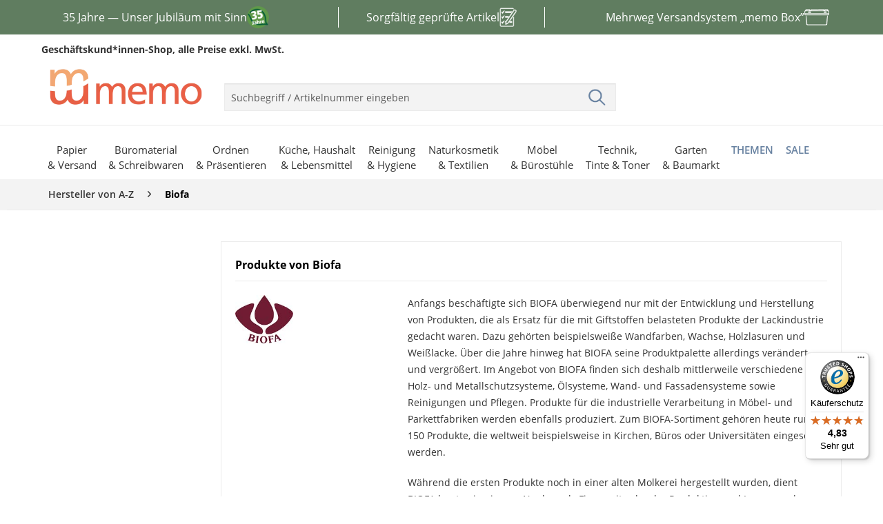

--- FILE ---
content_type: text/html; charset=UTF-8
request_url: https://www.memo.de/biofa
body_size: 57252
content:
<!DOCTYPE html>
<html class="no-js" lang="de" itemscope="itemscope" itemtype="http://schema.org/WebPage">
<head>
<meta charset="utf-8">
<meta name="author" content="" />
<meta name="robots" content="index,follow" />
<meta name="revisit-after" content="15 days" />
<meta name="keywords" content="" />
<meta name="description" content="
Anfangs beschäftigte sich BIOFA überwiegend nur mit der Entwicklung und Herstellung von Produkten, die als Ersatz für die mit Giftstoffen belasteten...
" />
<meta property="og:type" content="product" />
<meta property="og:site_name" content="memo.de" />
<meta property="og:title" content="Biofa" />
<meta property="og:description" content="Anfangs beschäftigte sich BIOFA überwiegend nur mit der Entwicklung und Herstellung von Produkten, die als Ersatz für die mit Giftstoffen belasteten Produkte der Lackindustrie gedacht waren. Dazu gehörten beispielsweiße Wandfarben,..." />
<meta name="twitter:card" content="product" />
<meta name="twitter:site" content="memo.de" />
<meta name="twitter:title" content="Biofa" />
<meta name="twitter:description" content="Anfangs beschäftigte sich BIOFA überwiegend nur mit der Entwicklung und Herstellung von Produkten, die als Ersatz für die mit Giftstoffen belasteten Produkte der Lackindustrie gedacht waren. Dazu gehörten beispielsweiße Wandfarben,..." />
<meta property="og:image" content="https://cdn.memo.de/media/image/90/f6/0e/683815ae214b8aaf0b4286628753b54c61b9f14077wWtpcqi75in.jpg" />
<meta name="twitter:image" content="https://cdn.memo.de/media/image/90/f6/0e/683815ae214b8aaf0b4286628753b54c61b9f14077wWtpcqi75in.jpg" />
<meta itemprop="copyrightHolder" content="memo.de" />
<meta itemprop="copyrightYear" content="2014" />
<meta itemprop="isFamilyFriendly" content="True" />
<meta itemprop="image" content="https://cdn.memo.de/media/image/c6/d8/3f/logo-desktop.png" />
<meta name="viewport" content="width=device-width, initial-scale=1.0, maximum-scale=5">
<meta name="mobile-web-app-capable" content="yes">
<meta name="apple-mobile-web-app-title" content="memo.de">
<meta name="apple-mobile-web-app-capable" content="yes">
<meta name="apple-mobile-web-app-status-bar-style" content="default">
<link rel="alternate" hreflang="de" href="https://www.memo.de/biofa"/>
<link rel="apple-touch-icon-precomposed" href="https://cdn.memo.de/media/image/48/14/76/icon-appleTouch.png">
<link rel="shortcut icon" href="https://cdn.memo.de/media/image/1a/8b/ab/icon-windows.png">
<meta name="msapplication-navbutton-color" content="#6781A0" />
<meta name="application-name" content="memo.de" />
<meta name="msapplication-starturl" content="https://www.memo.de/" />
<meta name="msapplication-window" content="width=1024;height=768" />
<meta name="msapplication-TileImage" content="https://cdn.memo.de/media/image/1a/8b/ab/icon-windows.png">
<meta name="msapplication-TileColor" content="#6781A0">
<meta name="theme-color" content="#6781A0" />
<link rel="canonical" href="https://www.memo.de/biofa" />
<title itemprop="name">            Produkte von Biofa bei memo.de
</title>
<link href="/web/cache/1722426728_f34bcd95e0723e403a1f278d0d0077f3.css" media="all" rel="stylesheet" type="text/css" />
<link rel="dns-prefetch" href="https://www.econda-monitor.de">
<link rel="dns-prefetch" href="https://mug.criteo.com">
<link rel="dns-prefetch" href="https://sync.outbrain.com">
<link rel="dns-prefetch" href="https://sync.e-planning.net">
<link rel="dns-prefetch" href="https://sslwidget.criteo.com">
<link rel="dns-prefetch" href="https://gum.criteo.com">
<link rel="dns-prefetch" href="https://cm.g.doubleclick.net">
<link rel="dns-prefetch" href="https://www.econda-monitor.de">
<link rel="dns-prefetch" href="https://cm.mgid.com">
<link rel="dns-prefetch" href="https://matching.ivitrack.com">
<link rel="dns-prefetch" href="https://www.googleadservices.com">
<link rel="dns-prefetch" href="https://www.googletagmanager.com">
<link rel="dns-prefetch" href="https://cdn.consentmanager.net">
<link rel="dns-prefetch" href="https://googleads.g.doubleclick.net">
<link rel="preconnect" href="https://www.econda-monitor.de">
<link rel="preconnect" href="https://mug.criteo.com">
<link rel="preconnect" href="https://sync.outbrain.com">
<link rel="preconnect" href="https://sync.e-planning.net">
<link rel="preconnect" href="https://sslwidget.criteo.com">
<link rel="preconnect" href="https://gum.criteo.com">
<link rel="preconnect" href="https://cm.g.doubleclick.net">
<link rel="preconnect" href="https://www.econda-monitor.de">
<link rel="preconnect" href="https://cm.mgid.com">
<link rel="preconnect" href="https://matching.ivitrack.com">
<link rel="preconnect" href="https://www.googleadservices.com">
<link rel="preconnect" href="https://www.googletagmanager.com">
<link rel="preconnect" href="https://cdn.consentmanager.net">
<link rel="preconnect" href="https://googleads.g.doubleclick.net">
<link rel="preload" crossorigin="anonymous" media="all" href="/themes/Frontend/Responsive/frontend/_public/src/fonts/shopware.woff2?" as="font" type="font/woff2">
<link rel="preload" crossorigin="anonymous" media="all" href="/themes/Frontend/Memo/frontend/_public/src/fonts/itc_avant_garde_ce_gothic_demi-webfont.woff2" as="font" type="font/woff2">
<link rel="preload" crossorigin="anonymous" media="all" href="/themes/Frontend/Responsive/frontend/_public/vendors/fonts/open-sans-fontface/Regular/OpenSans-Regular.woff2?201904021344" as="font" type="font/woff2">
<link rel="preload" crossorigin="anonymous" media="all" href="/themes/Frontend/Responsive/frontend/_public/vendors/fonts/open-sans-fontface/Bold/OpenSans-Bold.woff2?201904021344" as="font" type="font/woff2">
<link rel="preload" crossorigin="anonymous" media="all" href="/themes/Frontend/Responsive/frontend/_public/vendors/fonts/open-sans-fontface/Semibold/OpenSans-Semibold.woff2?201904021344" as="font" type="font/woff2">
<link rel="preload" crossorigin="anonymous" media="all" href="/themes/Frontend/Memo/frontend/_public/src/fonts/itc_avant_garde_ce_gothic_book-webfont.woff2" as="font" type="font/woff2">
<script async defer>(function(w,d,s,l,i){w[l]=w[l]||[];w[l].push({'gtm.start':
new Date().getTime(),event:'gtm.js'});var f=d.getElementsByTagName(s)[0],
j=d.createElement(s),dl=l!='dataLayer'?'&l='+l:'';j.async=true;j.src=
'https://www.googletagmanager.com/gtm.js?id='+i+dl;f.parentNode.insertBefore(j,f);
})(window,document,'script','dataLayer','GTM-WCV3TZ4');</script>
<script type="text/javascript">window.emos3 = { defaults : { siteid: 'www.memo.de' }, stored : [], send : function (p) { this.stored.push(p);} }; </script>
<script type="text/javascript" src="https://cdn.memo.de/media/unknown/ec/2f/09/emos3-p60.js" async></script>
<script type="text/javascript" src="https://www.memo.de/custom/plugins/EcondEconda/Resources/src/js/econda-recommendations.js" defer></script>
<script type="module" src="/custom/plugins/ElioFriendlyCaptcha/Resources/views/frontend/_public/src/javascript/friendlyCaptcha-0.95.module.min.js" async defer></script>
<script>
window.elioIsRegistrationController = 0;
window.elioHasSubmittedWithPackstation = 0;
window.elioRouteToRegistration = "https://www.memo.de/Register";
</script>
</head>
<body class="is--ctl-listing is--act-manufacturer" >
<script async defer>
window.gdprAppliesGlobally=true;if(!("cmp_id" in window)||window.cmp_id<1){window.cmp_id=0}if(!("cmp_cdid" in window)){window.cmp_cdid="8e3edcd3405a"}if(!("cmp_params" in window)){window.cmp_params=""}if(!("cmp_host" in window)){window.cmp_host="b.delivery.consentmanager.net"}if(!("cmp_cdn" in window)){window.cmp_cdn="cdn.consentmanager.net"}if(!("cmp_proto" in window)){window.cmp_proto="https:"}if(!("cmp_codesrc" in window)){window.cmp_codesrc="1"}window.cmp_getsupportedLangs=function(){var b=["DE","EN","FR","IT","NO","DA","FI","ES","PT","RO","BG","ET","EL","GA","HR","LV","LT","MT","NL","PL","SV","SK","SL","CS","HU","RU","SR","ZH","TR","UK","AR","BS"];if("cmp_customlanguages" in window){for(var a=0;a<window.cmp_customlanguages.length;a++){b.push(window.cmp_customlanguages[a].l.toUpperCase())}}return b};window.cmp_getRTLLangs=function(){var a=["AR"];if("cmp_customlanguages" in window){for(var b=0;b<window.cmp_customlanguages.length;b++){if("r" in window.cmp_customlanguages[b]&&window.cmp_customlanguages[b].r){a.push(window.cmp_customlanguages[b].l)}}}return a};window.cmp_getlang=function(j){if(typeof(j)!="boolean"){j=true}if(j&&typeof(cmp_getlang.usedlang)=="string"&&cmp_getlang.usedlang!==""){return cmp_getlang.usedlang}var g=window.cmp_getsupportedLangs();var c=[];var f=location.hash;var e=location.search;var a="languages" in navigator?navigator.languages:[];if(f.indexOf("cmplang=")!=-1){c.push(f.substr(f.indexOf("cmplang=")+8,2).toUpperCase())}else{if(e.indexOf("cmplang=")!=-1){c.push(e.substr(e.indexOf("cmplang=")+8,2).toUpperCase())}else{if("cmp_setlang" in window&&window.cmp_setlang!=""){c.push(window.cmp_setlang.toUpperCase())}else{if(a.length>0){for(var d=0;d<a.length;d++){c.push(a[d])}}}}}if("language" in navigator){c.push(navigator.language)}if("userLanguage" in navigator){c.push(navigator.userLanguage)}var h="";for(var d=0;d<c.length;d++){var b=c[d].toUpperCase();if(g.indexOf(b)!=-1){h=b;break}if(b.indexOf("-")!=-1){b=b.substr(0,2)}if(g.indexOf(b)!=-1){h=b;break}}if(h==""&&typeof(cmp_getlang.defaultlang)=="string"&&cmp_getlang.defaultlang!==""){return cmp_getlang.defaultlang}else{if(h==""){h="EN"}}h=h.toUpperCase();return h};(function(){var u=document;var v=u.getElementsByTagName;var h=window;var o="";var b="_en";if("cmp_getlang" in h){o=h.cmp_getlang().toLowerCase();if("cmp_customlanguages" in h){for(var q=0;q<h.cmp_customlanguages.length;q++){if(h.cmp_customlanguages[q].l.toUpperCase()==o.toUpperCase()){o="en";break}}}b="_"+o}function x(i,e){var w="";i+="=";var s=i.length;var d=location;if(d.hash.indexOf(i)!=-1){w=d.hash.substr(d.hash.indexOf(i)+s,9999)}else{if(d.search.indexOf(i)!=-1){w=d.search.substr(d.search.indexOf(i)+s,9999)}else{return e}}if(w.indexOf("&")!=-1){w=w.substr(0,w.indexOf("&"))}return w}var k=("cmp_proto" in h)?h.cmp_proto:"https:";if(k!="http:"&&k!="https:"){k="https:"}var g=("cmp_ref" in h)?h.cmp_ref:location.href;var j=u.createElement("script");j.setAttribute("data-cmp-ab","1");var c=x("cmpdesign","cmp_design" in h?h.cmp_design:"");var f=x("cmpregulationkey","cmp_regulationkey" in h?h.cmp_regulationkey:"");var r=x("cmpgppkey","cmp_gppkey" in h?h.cmp_gppkey:"");var n=x("cmpatt","cmp_att" in h?h.cmp_att:"");j.src=k+"//"+h.cmp_host+"/delivery/cmp.php?"+("cmp_id" in h&&h.cmp_id>0?"id="+h.cmp_id:"")+("cmp_cdid" in h?"&cdid="+h.cmp_cdid:"")+"&h="+encodeURIComponent(g)+(c!=""?"&cmpdesign="+encodeURIComponent(c):"")+(f!=""?"&cmpregulationkey="+encodeURIComponent(f):"")+(r!=""?"&cmpgppkey="+encodeURIComponent(r):"")+(n!=""?"&cmpatt="+encodeURIComponent(n):"")+("cmp_params" in h?"&"+h.cmp_params:"")+(u.cookie.length>0?"&__cmpfcc=1":"")+"&l="+o.toLowerCase()+"&o="+(new Date()).getTime();j.type="text/javascript";j.async=true;if(u.currentScript&&u.currentScript.parentElement){u.currentScript.parentElement.appendChild(j)}else{if(u.body){u.body.appendChild(j)}else{var t=v("body");if(t.length==0){t=v("div")}if(t.length==0){t=v("span")}if(t.length==0){t=v("ins")}if(t.length==0){t=v("script")}if(t.length==0){t=v("head")}if(t.length>0){t[0].appendChild(j)}}}var m="js";var p=x("cmpdebugunminimized","cmpdebugunminimized" in h?h.cmpdebugunminimized:0)>0?"":".min";var a=x("cmpdebugcoverage","cmp_debugcoverage" in h?h.cmp_debugcoverage:"");if(a=="1"){m="instrumented";p=""}var j=u.createElement("script");j.src=k+"//"+h.cmp_cdn+"/delivery/"+m+"/cmp"+b+p+".js";j.type="text/javascript";j.setAttribute("data-cmp-ab","1");j.async=true;if(u.currentScript&&u.currentScript.parentElement){u.currentScript.parentElement.appendChild(j)}else{if(u.body){u.body.appendChild(j)}else{var t=v("body");if(t.length==0){t=v("div")}if(t.length==0){t=v("span")}if(t.length==0){t=v("ins")}if(t.length==0){t=v("script")}if(t.length==0){t=v("head")}if(t.length>0){t[0].appendChild(j)}}}})();window.cmp_addFrame=function(b){if(!window.frames[b]){if(document.body){var a=document.createElement("iframe");a.style.cssText="display:none";if("cmp_cdn" in window&&"cmp_ultrablocking" in window&&window.cmp_ultrablocking>0){a.src="//"+window.cmp_cdn+"/delivery/empty.html"}a.name=b;a.setAttribute("title","Intentionally hidden, please ignore");a.setAttribute("role","none");a.setAttribute("tabindex","-1");document.body.appendChild(a)}else{window.setTimeout(window.cmp_addFrame,10,b)}}};window.cmp_rc=function(h){var b=document.cookie;var f="";var d=0;while(b!=""&&d<100){d++;while(b.substr(0,1)==" "){b=b.substr(1,b.length)}var g=b.substring(0,b.indexOf("="));if(b.indexOf(";")!=-1){var c=b.substring(b.indexOf("=")+1,b.indexOf(";"))}else{var c=b.substr(b.indexOf("=")+1,b.length)}if(h==g){f=c}var e=b.indexOf(";")+1;if(e==0){e=b.length}b=b.substring(e,b.length)}return(f)};window.cmp_stub=function(){var a=arguments;__cmp.a=__cmp.a||[];if(!a.length){return __cmp.a}else{if(a[0]==="ping"){if(a[1]===2){a[2]({gdprApplies:gdprAppliesGlobally,cmpLoaded:false,cmpStatus:"stub",displayStatus:"hidden",apiVersion:"2.0",cmpId:31},true)}else{a[2](false,true)}}else{if(a[0]==="getUSPData"){a[2]({version:1,uspString:window.cmp_rc("")},true)}else{if(a[0]==="getTCData"){__cmp.a.push([].slice.apply(a))}else{if(a[0]==="addEventListener"||a[0]==="removeEventListener"){__cmp.a.push([].slice.apply(a))}else{if(a.length==4&&a[3]===false){a[2]({},false)}else{__cmp.a.push([].slice.apply(a))}}}}}}};window.cmp_gpp_ping=function(){return{gppVersion:"1.0",cmpStatus:"stub",cmpDisplayStatus:"hidden",supportedAPIs:["tcfca","usnat","usca","usva","usco","usut","usct"],cmpId:31}};window.cmp_gppstub=function(){var a=arguments;__gpp.q=__gpp.q||[];if(!a.length){return __gpp.q}var g=a[0];var f=a.length>1?a[1]:null;var e=a.length>2?a[2]:null;if(g==="ping"){return window.cmp_gpp_ping()}else{if(g==="addEventListener"){__gpp.e=__gpp.e||[];if(!("lastId" in __gpp)){__gpp.lastId=0}__gpp.lastId++;var c=__gpp.lastId;__gpp.e.push({id:c,callback:f});return{eventName:"listenerRegistered",listenerId:c,data:true,pingData:window.cmp_gpp_ping()}}else{if(g==="removeEventListener"){var h=false;__gpp.e=__gpp.e||[];for(var d=0;d<__gpp.e.length;d++){if(__gpp.e[d].id==e){__gpp.e[d].splice(d,1);h=true;break}}return{eventName:"listenerRemoved",listenerId:e,data:h,pingData:window.cmp_gpp_ping()}}else{if(g==="getGPPData"){return{sectionId:3,gppVersion:1,sectionList:[],applicableSections:[0],gppString:"",pingData:window.cmp_gpp_ping()}}else{if(g==="hasSection"||g==="getSection"||g==="getField"){return null}else{__gpp.q.push([].slice.apply(a))}}}}}};window.cmp_msghandler=function(d){var a=typeof d.data==="string";try{var c=a?JSON.parse(d.data):d.data}catch(f){var c=null}if(typeof(c)==="object"&&c!==null&&"__cmpCall" in c){var b=c.__cmpCall;window.__cmp(b.command,b.parameter,function(h,g){var e={__cmpReturn:{returnValue:h,success:g,callId:b.callId}};d.source.postMessage(a?JSON.stringify(e):e,"*")})}if(typeof(c)==="object"&&c!==null&&"__uspapiCall" in c){var b=c.__uspapiCall;window.__uspapi(b.command,b.version,function(h,g){var e={__uspapiReturn:{returnValue:h,success:g,callId:b.callId}};d.source.postMessage(a?JSON.stringify(e):e,"*")})}if(typeof(c)==="object"&&c!==null&&"__tcfapiCall" in c){var b=c.__tcfapiCall;window.__tcfapi(b.command,b.version,function(h,g){var e={__tcfapiReturn:{returnValue:h,success:g,callId:b.callId}};d.source.postMessage(a?JSON.stringify(e):e,"*")},b.parameter)}if(typeof(c)==="object"&&c!==null&&"__gppCall" in c){var b=c.__gppCall;window.__gpp(b.command,function(h,g){var e={__gppReturn:{returnValue:h,success:g,callId:b.callId}};d.source.postMessage(a?JSON.stringify(e):e,"*")},"parameter" in b?b.parameter:null,"version" in b?b.version:1)}};window.cmp_setStub=function(a){if(!(a in window)||(typeof(window[a])!=="function"&&typeof(window[a])!=="object"&&(typeof(window[a])==="undefined"||window[a]!==null))){window[a]=window.cmp_stub;window[a].msgHandler=window.cmp_msghandler;window.addEventListener("message",window.cmp_msghandler,false)}};window.cmp_setGppStub=function(a){if(!(a in window)||(typeof(window[a])!=="function"&&typeof(window[a])!=="object"&&(typeof(window[a])==="undefined"||window[a]!==null))){window[a]=window.cmp_gppstub;window[a].msgHandler=window.cmp_msghandler;window.addEventListener("message",window.cmp_msghandler,false)}};window.cmp_addFrame("__cmpLocator");if(!("cmp_disableusp" in window)||!window.cmp_disableusp){window.cmp_addFrame("__uspapiLocator")}if(!("cmp_disabletcf" in window)||!window.cmp_disabletcf){window.cmp_addFrame("__tcfapiLocator")}if(!("cmp_disablegpp" in window)||!window.cmp_disablegpp){window.cmp_addFrame("__gppLocator")}window.cmp_setStub("__cmp");if(!("cmp_disabletcf" in window)||!window.cmp_disabletcf){window.cmp_setStub("__tcfapi")}if(!("cmp_disableusp" in window)||!window.cmp_disableusp){window.cmp_setStub("__uspapi")}if(!("cmp_disablegpp" in window)||!window.cmp_disablegpp){window.cmp_setGppStub("__gpp")};
/**
* Hiding the CMP windows from view
* @param {*} e
* @param {*} o
*/
function memcust_hideCMP(e, o) {
o.dontshow = 1;
}
/**
* Calling memcust_hideCMP as soon as the script gets loaded
*/
__cmp("addEventListener", ["init", memcust_hideCMP, false], null);
__cmp("addEventListener", ["settings", memcust_hideCMP, false], null);
</script>
<noscript>
<iframe src="https://www.googletagmanager.com/ns.html?id=GTM-WCV3TZ4" height="0" width="0" style="display:none;visibility:hidden"></iframe>
</noscript>
<div class="e-marketing-banner">
<style><!--
.memo-marketingbanner-usp35Jahre {
width: 100%;
height: 50px;
overflow: hidden;
background-color: #607D60;
}
.memo-marketingbanner-usp35Jahre a:hover {
color: #ffffff;
text-decoration: none;
}
.memo-marketingbanner-usp35Jahre-wrapper {
display: flex;
width: 300vw;
animation: scrollSteps 12s steps(3) infinite;
}
.memo-marketingbanner-usp35Jahre-part {
flex: 0 0 100vw;
width: 100vw;
height: 50px;
display: flex;
justify-content: center;
align-items: center;
color: #ffffff;
font-size: 1rem;
user-select: none;
text-decoration: none;
flex-direction: row;
gap: 12px;
}
.memo-marketingbanner-usp35Jahre-part img {
height: 32px;
width: auto;
}
.memo-marketingbanner-usp35Jahre-part img.products {
height: 28px;
width: auto;
}
.memo-marketingbanner-usp35Jahre-part img.memo-box {
width: 36px;
height: auto;
}
@keyframes scrollSteps {
from {
transform: translateX(0);
}
to {
transform: translateX(-300vw);
}
}
@media (min-width: 1024px) {
.memo-marketingbanner-usp35Jahre-wrapper {
width: 100%;
max-width: 1200px;
animation: none;
margin: 0 auto;
}
.memo-marketingbanner-usp35Jahre-part {
flex: 1;
width: auto;
}
.memo-marketingbanner-usp35Jahre-part:nth-of-type(2):before,
.memo-marketingbanner-usp35Jahre-part:nth-of-type(2):after {
content: "";
background-color: #ffffff;
height: 60%;
width: 1px;
}
.memo-marketingbanner-usp35Jahre-part:nth-of-type(2):before {
transform: translateX(-40px);
}
.memo-marketingbanner-usp35Jahre-part:nth-of-type(2):after {
transform: translateX(40px);
}
}
--></style>
<div class="memo-marketingbanner-usp35Jahre">
<div class="memo-marketingbanner-usp35Jahre-wrapper"><a class="memo-marketingbanner-usp35Jahre-part" href="https://www.memoworld.de/35-jahre/?mtm_campaign=memo"><span>35 Jahre &mdash; Unser Jubil&auml;um mit Sinn</span><img src="https://cdn.memo.de/media/image/fe/4c/12/USPBanner-35Jahre.png" alt="" /></a> <a class="memo-marketingbanner-usp35Jahre-part" href="https://www.memo.de/../../beschaffungskriterien"><span>Sorgf&auml;ltig gepr&uuml;fte Artikel</span><img class="products" src="https://cdn.memo.de/media/image/a3/25/12/Klembrett-40px-weiss.png" alt="" /></a> <a class="memo-marketingbanner-usp35Jahre-part" href="https://www.memo.de/../../memo-box"><span>Mehrweg Versandsystem &bdquo;memo Box&rdquo;</span><img class="memo-box" src="https://cdn.memo.de/media/image/0c/ca/bd/memo-box-40px-weiss.png" alt="" /></a></div>
</div>
<style><!--
.memocustom-flex-half {
display: flex;
flex-direction: row;
gap: 1rem;
}
.memocustom-flex-half > div {
flex: 1;
}
@media (max-width: 720px) {
.memocustom-flex-half {
flex-direction: column;
gap: 1rem;
}
.memocustom-flex-half > div {
width: 100%;
}
}
.memocustom-handel-content {
hyphens: auto;
display: flex;
flex-direction: column;
gap: 1.25rem;
width: 100%;
}
.memocustom-handel-content h1 {
font-size: 4rem;
color: #333333;
}
.memocustom-handel-content h2 {
font-size: 3.8rem;
color: #333333;
}
.memocustom-handel-content h1,
.memocustom-handel-content h2 {
color: #e95f47;
line-height: 1;
margin: 0 0 0.25rem 0;
font-weight: bold;
}
.memocustom-handel-content h3 {
font-size: 1.8rem;
margin-top: 0;
color: #333333;
}
.memocustom-handel-content .memocustom-handel-button {
font-size: 1rem;
text-decoration: none;
background: #ffffff;
color: #333333;
padding: 0.5rem;
font-weight: bold;
text-align: center;
}
.memocustom-handel-content .badge {
background-color: #e95f47;
border: none;
border-radius: 0;
color: #ffffff;
font-size: 1rem;
font-weight: normal;
height: unset;
aspect-ratio: 1/1;
display: inline-flex;
padding: 1rem;
align-items: center;
border-radius: 50%;
}
@media (max-width: 720px) {
.memocustom-handel-content {
gap: 0.75rem;
}
.memocustom-handel-content h1 {
font-size: 2.4rem;
}
.memocustom-handel-content h2 {
font-size: 2rem;
}
.memocustom-handel-content h3 {
font-size: 1.2rem;
}
.memocustom-handel-content .memocustom-handel-button {
padding: 1rem;
margin-top: 1rem;
display: block;
}
.memocustom-handel-content .badge {
padding: 0.6rem;
font-size: 0.9rem;
}
}
@media (max-width: 720px) {
.memocustom-handel-content .hide-on-mobile {
display: none;
}
}
.memocustom-slider {
position: relative;
width: 100%;
height: auto;
aspect-ratio: 1/0.48;
background-color: #e0ded4;
overflow: hidden;
}
.memocustom-slider .slides {
display: flex;
height: 100%;
width: 100%;
transition: transform 0.6s ease;
}
.memocustom-slider .slide {
flex: 0 0 100%;
display: flex;
align-items: center;
padding: 2rem;
width: 100%;
height: 100%;
position: relative;
background-size: cover;
background-position: center;
background-color: #e0ded4;
}
.memocustom-slider .slide .content {
position: relative;
z-index: 1;
color: #ffffff;
}
.memocustom-slider .slide .content .large {
font-size: 6rem;
line-height: 1;
font-weight: bold;
margin: 0;
margin-bottom: 0.4rem;
}
.memocustom-slider .slide .slide-bg-video {
position: absolute;
top: 0;
left: 0;
width: 100%;
height: 100%;
object-fit: cover;
z-index: 0;
}
.memocustom-slider .slider-indicators {
position: absolute;
bottom: 1rem;
left: 50%;
transform: translateX(-50%);
display: flex;
gap: 0.5rem;
}
.memocustom-slider .slider-indicators .dot {
width: 2rem;
height: 6px;
background: #e0ded4;
cursor: pointer;
transition: background 0.3s;
}
.memocustom-slider .slider-indicators .dot.active {
background: #333333;
}
@media (max-width: 720px) {
.memocustom-slider {
aspect-ratio: 1/0.9;
}
.memocustom-slider .slide {
padding: 1rem;
align-items: flex-end;
}
.memocustom-slider .slide .content {
color: #fff;
text-align: left;
}
.memocustom-slider .slide .content .large {
font-size: 2.4rem;
margin-bottom: 0.25rem;
}
.memocustom-slider .slider-indicators {
bottom: 0.75rem;
gap: 0.4rem;
}
.memocustom-slider .slider-indicators .dot {
width: 1.2rem;
height: 5px;
}
}
.memocustom-lohntSich-container .memocustom-slider-lohntSich .slide-01 {
background-image: url(https://cdn.memo.de/media/image/47/5b/93/slider-lohntSich-01.png);
}
.memocustom-lohntSich-container .memocustom-slider-lohntSich .slide-01 .content small {
color: #e95f47;
font-weight: bold;
font-size: 1rem;
}
.memocustom-lohntSich-container .memocustom-slider-lohntSich .slide-01 .content .badge {
position: absolute;
right: 0;
top: 0;
}
.memocustom-lohntSich-container .memocustom-slider-lohntSich .slide-02 {
background-image: url(https://cdn.memo.de/media/image/d4/cd/84/slider-lohntSich-02.png);
}
.memocustom-lohntSich-container .memocustom-slider-lohntSich .slide-03 {
background-image: url(https://cdn.memo.de/media/image/12/5e/b2/slider-lohntSich-03.png);
}
.memocustom-container-posArtikel {
background-color: #e0ded4;
display: flex;
flex-direction: column;
padding: 2rem;
padding-right: 0;
}
.memocustom-container-posArtikel .memocustom-flex-half {
justify-content: space-between;
}
.memocustom-container-posArtikel .memocustom-posArtikel-image {
max-width: 390px;
overflow-x: hidden;
display: flex;
align-items: center;
}
.memocustom-container-posArtikel .memocustom-posArtikel-image img {
width: 100%;
max-width: 390px;
height: auto;
transform: translateX(1rem);
}
.memocustom-container-posArtikel .memocustom-posArtikel-headline {
margin-bottom: 1rem;
}
.memocustom-container-posArtikel .memocustom-posArtikel-headline small {
color: #e95f47;
font-size: 1.2rem;
}
.memocustom-container-posArtikel .memocustom-posArtikel-buttons {
display: flex;
flex-direction: row;
flex-wrap: wrap;
justify-content: space-between;
padding-right: 2rem;
}
@media (max-width: 720px) {
.memocustom-container-posArtikel {
padding: 1rem;
}
.memocustom-container-posArtikel .memocustom-flex-half {
flex-direction: column;
gap: 0.75rem;
}
.memocustom-container-posArtikel .memocustom-posArtikel-image {
max-width: 100%;
}
.memocustom-container-posArtikel .memocustom-posArtikel-image img {
transform: none;
max-width: 100%;
}
.memocustom-container-posArtikel .memocustom-posArtikel-image {
justify-content: center;
}
.memocustom-container-posArtikel .memocustom-posArtikel-buttons {
flex-direction: column;
gap: 0.5rem;
padding-right: 0;
align-items: stretch;
}
}
.memocustom-posArtikelGalerie-container {
display: flex;
flex-direction: row;
justify-content: space-between;
flex-wrap: wrap;
}
.memocustom-posArtikelGalerie-container .memocustom-posArtikelGalerie-image {
background: #e0ded4;
width: 100%;
max-width: 210px;
aspect-ratio: 1/0.8;
}
.memocustom-posArtikelGalerie-container .memocustom-posArtikelGalerie-image img {
width: 100%;
height: auto;
}
@media (max-width: 720px) {
.memocustom-posArtikelGalerie-container {
justify-content: center;
gap: 1rem;
}
.memocustom-posArtikelGalerie-container .memocustom-posArtikelGalerie-image {
max-width: 45%;
margin-bottom: 0.75rem;
}
}
.memocustom-container-onlineCatalogue {
position: relative;
background-color: #435e43;
background-image: url(https://cdn.memo.de/media/image/88/dd/11/m-background-gruen.png);
background-repeat: no-repeat;
background-size: 1800px auto;
background-position: -840px 50px;
padding: 2rem 0 1rem 4rem;
}
.memocustom-container-onlineCatalogue .memocustom-onlineCatalogue-text {
position: absolute;
}
.memocustom-container-onlineCatalogue h2 {
margin-bottom: 1rem;
}
.memocustom-container-onlineCatalogue img {
width: 100%;
max-width: 720px;
aspect-ratio: 1/0.6;
float: right;
}
@media (max-width: 720px) {
.memocustom-container-onlineCatalogue {
padding: 1rem 0;
background-position: center 30%;
background-size: cover;
}
.memocustom-container-onlineCatalogue .memocustom-onlineCatalogue-text {
position: static;
padding: 0.5rem;
}
.memocustom-container-onlineCatalogue img {
float: none;
max-width: 100%;
margin-top: 1rem;
}
}
.memocustom-container-memoXSosKinderdoerfer .memocustom-memoXSosKinderdoerfer-headerImage {
width: 100%;
height: auto;
margin-bottom: 0.5rem;
}
.memocustom-container-memoXSosKinderdoerfer .memocustom-memoXSosKinderdoerfer-content {
background-color: #fffae6;
padding: 32px;
}
.memocustom-container-memoXSosKinderdoerfer .memocustom-memoXSosKinderdoerfer-content .memocustom-memoXSosKinderdoerfer-content-intro {
font-weight: bold;
margin-bottom: 0;
}
@media (max-width: 720px) {
.memocustom-container-memoXSosKinderdoerfer .memocustom-memoXSosKinderdoerfer-content {
padding: 16px;
}
}
.memocustom-produkte-container .memocustom-slider-produkte .slide p.large {
color: #e95f47;
font-size: 4rem;
}
.memocustom-produkte-container .memocustom-slider-produkte .slide-01 {
background-image: url(https://cdn.memo.de/media/image/61/cc/de/slider-produkte-01.png);
background-position: right;
}
@media (max-width: 720px) {
.memocustom-produkte-container .memocustom-slider-produkte .slide-01 {
display: flex;
flex-direction: column;
align-items: start;
}
.memocustom-produkte-container .memocustom-slider-produkte .slide-01 .content {
color: #333333;
}
}
.memocustom-produkte-container .memocustom-slider-produkte .slide-02 {
background-image: url(https://cdn.memo.de/media/image/2f/49/5b/slider-produkte-02.png);
background-position: right;
}
.memocustom-produkte-container .memocustom-slider-produkte .slide-02 p {
color: #333333;
}
.memocustom-produkte-container .memocustom-slider-produkte .slide-02 img {
width: 100%;
max-width: 145px;
height: auto;
}
.memocustom-produkte-container .memocustom-slider-produkte .slide-03 {
background-image: url(https://cdn.memo.de/media/image/a3/79/30/slider-produkte-03.png);
}
.memocustom-produkte-container .memocustom-slider-produkte .slide-03 .content {
display: flex;
flex-direction: column;
align-items: center;
margin-left: 14rem;
margin-bottom: 5.5rem;
}
@media (max-width: 720px) {
.memocustom-produkte-container .memocustom-slider-produkte .slide-03 .content {
padding-left: 3rem;
padding-bottom: 6rem;
}
}
@media (max-width: 720px) {
.memocustom-produkte-container .memocustom-slider-produkte .slide {
padding: 1rem;
}
.memocustom-produkte-container .memocustom-slider-produkte .slide p.large {
font-size: 2rem;
}
.memocustom-produkte-container .memocustom-slider-produkte .slide-02 img {
max-width: 120px;
}
.memocustom-produkte-container .memocustom-slider-produkte .slide-03 .content {
margin-left: 0;
margin-bottom: 1.25rem;
}
}
.memocustom-container-team {
display: flex;
flex-direction: row;
flex-wrap: wrap;
}
.memocustom-container-team .memocustom-team-entry {
flex: 1 1 33%;
background-color: #e0ded4;
width: 100%;
aspect-ratio: 1/1;
}
.memocustom-container-team .memocustom-team-entry:nth-of-type(2n) {
background-color: rgb(208.6015945946, 206.6477297297, 196.8784054054);
}
.memocustom-container-team .memocustom-team-entry.text-entry {
display: flex;
flex-direction: column;
justify-content: center;
align-items: center;
padding: 2rem;
}
@media (max-width: 720px) {
.memocustom-container-team .memocustom-team-entry.text-entry {
padding: 0.5rem;
}
}
.memocustom-container-team .memocustom-team-entry.text-entry p {
font-weight: bold;
}
@media (max-width: 720px) {
.memocustom-container-team .memocustom-team-entry {
flex: 1 1 50%;
aspect-ratio: auto;
min-height: 160px;
}
.memocustom-container-team .memocustom-team-entry:nth-of-type(2n) {
background-color: #e0ded4;
}
.memocustom-container-team .memocustom-team-entry:nth-of-type(6n + 1) {
background-color: #e0ded4;
}
.memocustom-container-team .memocustom-team-entry:nth-of-type(6n + 2) {
background-color: rgb(208.6015945946, 206.6477297297, 196.8784054054);
}
.memocustom-container-team .memocustom-team-entry:nth-of-type(6n + 3) {
background-color: rgb(208.6015945946, 206.6477297297, 196.8784054054);
}
.memocustom-container-team .memocustom-team-entry:nth-of-type(6n + 4) {
background-color: #e0ded4;
}
.memocustom-container-team .memocustom-team-entry:nth-of-type(6n + 5) {
background-color: #e0ded4;
}
.memocustom-container-team .memocustom-team-entry:nth-of-type(6n + 6) {
background-color: rgb(208.6015945946, 206.6477297297, 196.8784054054);
}
}
.memocustom-container-sortiment {
background-color: #e0ded4;
display: flex;
flex-direction: column;
padding: 2rem;
gap: 1rem;
background-image: url(https://cdn.memo.de/media/image/f8/37/a6/m-background-beige.png);
background-repeat: no-repeat;
background-size: 2100px auto;
background-position: -25rem 25rem;
}
.memocustom-container-sortiment .memocustom-sortiment-steps {
display: grid;
grid-template-columns: repeat(auto-fit, minmax(250px, 1fr));
gap: 2rem;
padding: 2rem;
}
.memocustom-container-sortiment .memocustom-sortiment-steps .memocustom-sortiment-step .number {
display: block;
font-weight: bold;
font-size: 4rem;
line-height: normal;
}
.memocustom-container-sortiment .memocustom-sortiment-steps .memocustom-sortiment-step .title {
font-size: 1.6rem;
font-weight: bold;
margin-bottom: 0.25rem;
}
.memocustom-container-sortiment .memocustom-sortiment-steps .memocustom-sortiment-step p {
margin: 0;
}
.memocustom-container-sortiment .memocustom-sortiment-steps .memocustom-sortiment-step.step-2 {
transform: translateY(4rem);
}
.memocustom-container-sortiment .memocustom-sortiment-steps .memocustom-sortiment-step.step-3 {
transform: translateY(-1rem);
}
.memocustom-container-sortiment .memocustom-sortiment-steps .memocustom-sortiment-step.step-4 {
transform: translateY(3rem);
}
.memocustom-container-sortiment .memocustom-sortiment-steps .memocustom-sortiment-step.step-5 {
transform: translateX(10rem);
}
.memocustom-container-sortiment .memocustom-sortiment-steps .memocustom-sortiment-step.step-5 .number {
display: flex;
flex-direction: row;
align-items: baseline;
gap: 1rem;
}
.memocustom-container-sortiment .memocustom-sortiment-summary h3 {
font-size: 3.8rem;
line-height: 1.2;
}
.memocustom-container-sortiment .memocustom-sortiment-summary .memocustom-sortiment-oekolabels {
display: flex;
flex-direction: row;
flex-wrap: wrap;
align-items: center;
gap: 2rem;
font-size: 0.6rem;
margin-bottom: 2rem;
}
.memocustom-container-sortiment .memocustom-sortiment-summary .memocustom-sortiment-oekolabels span {
line-height: normal;
}
@media (max-width: 720px) {
.memocustom-container-sortiment {
padding: 1rem;
background-position: center 40%;
background-size: cover;
}
.memocustom-container-sortiment .memocustom-sortiment-steps {
grid-template-columns: 1fr;
padding: 1rem;
}
.memocustom-container-sortiment .memocustom-sortiment-steps .memocustom-sortiment-step .number {
font-size: 2rem;
}
.memocustom-container-sortiment .memocustom-sortiment-steps .memocustom-sortiment-step .title {
font-size: 1.1rem;
}
.memocustom-container-sortiment .memocustom-sortiment-steps .memocustom-sortiment-step.step-2, .memocustom-container-sortiment .memocustom-sortiment-steps .memocustom-sortiment-step.step-3, .memocustom-container-sortiment .memocustom-sortiment-steps .memocustom-sortiment-step.step-4, .memocustom-container-sortiment .memocustom-sortiment-steps .memocustom-sortiment-step.step-5 {
transform: none;
}
.memocustom-container-sortiment .memocustom-sortiment-steps .memocustom-sortiment-step.step-5 .number {
display: block;
}
.memocustom-container-sortiment .memocustom-sortiment-summary .memocustom-sortiment-oekolabels {
gap: 1rem;
}
}
--></style>
<div class="memcust-marketingbanner-hinweisMwst">
<p>Gesch&auml;ftskund*innen-Shop, alle Preise exkl. MwSt.</p>
</div>
<style><!--
.memcust-marketingbanner-hinweisMwst{
background-color: #ffffff;
width:100%;
display:block;
max-width:1160px;
margin:10px auto 0 auto;
margin:0.625rem auto 0 auto;
}
.memcust-marketingbanner-hinweisMwst p{
font-size:14px;
font-size:0.875rem;
color:#333333;
margin:0;
font-weight:bold;
}
.header-main .top-bar{
height:0;
display:none;
}
@media screen and (max-width: 720px) {
.memcust-marketingbanner-hinweisMwst p{
text-align:center;
}
}
a.memcust-link-underline{
font-weight:normal;
text-decoration: none
}
a.memcust-link-underline:hover{
text-decoration:underline
}
--></style>
<style><!--
@media only screen and (max-width: 648px){
body .cmpboxrecall{
left: unset;
right:10px;
}
}
--></style>
</div>
<div class="page-wrap">
<noscript class="noscript-main">
<div class="alert is--warning">
<div class="alert--icon">
<i class="icon--element icon--warning"></i>
</div>
<div class="alert--content">
Um memo.de in vollem Umfang nutzen zu k&ouml;nnen, empfehlen wir Ihnen Javascript in Ihrem Browser zu aktiveren.
</div>
</div>
</noscript>
<header class="header-main">
<div class="top-bar" style="margin: 0; padding: 0; height: 1px"></div>
<div class="custom-header">
<div class="container header--navigation">
<div class="logo-main block-group" role="banner">
<div class="logo--shop block">
<a class="logo--link" href="https://www.memo.de/" title="memo.de - zur Startseite wechseln">
<picture>
<source srcset="https://cdn.memo.de/media/image/e8/aa/43/logo-desktop.webp" type="image/webp" media="(min-width: 78.75em)">
<source srcset="https://cdn.memo.de/media/image/c6/d8/3f/logo-desktop.png" media="(min-width: 78.75em)">
<source srcset="https://cdn.memo.de/media/image/e8/aa/43/logo-desktop.webp" type="image/webp" media="(min-width: 64em)">
<source srcset="https://cdn.memo.de/media/image/c6/d8/3f/logo-desktop.png" media="(min-width: 64em)">
<source srcset="https://cdn.memo.de/media/image/e8/aa/43/logo-desktop.webp" type="image/webp" media="(min-width: 48em)">
<source srcset="https://cdn.memo.de/media/image/c6/d8/3f/logo-desktop.png" media="(min-width: 48em)">
<source srcset="https://cdn.memo.de/media/image/e8/aa/43/logo-desktop.webp" type="image/webp">
<img srcset="https://cdn.memo.de/media/image/c6/d8/3f/logo-desktop.png" alt="memo.de - zur Startseite wechseln" />
</picture>
</a>
</div>
</div>
<nav class="shop--navigation block-group">
<ul class="navigation--list block-group" role="menubar">
<li class="navigation--entry entry--menu-left" role="menuitem" aria-label="Menü">
<a class="entry--link entry--trigger btn is--icon-left" href="#offcanvas--left" data-offcanvas="true" data-offCanvasSelector=".sidebar-main" aria-label="Menü">
<i class="icon--menu"></i>
</a>
</li>
<div class="e-lazy" data-url="/widgets/checkout/info" data-elazy-target="collapseCart"></div>
<li class="search-list-container" role="menuitem">
<ul role="menubar">
<li class="navigation--entry entry--search" role="menuitem" data-search="true" aria-haspopup="true" aria-label="Suche">
<a class="btn entry--link entry--trigger" href="#show-hide--search" title="Suche anzeigen / schließen">
<i class="header-sprite icon-search"></i>
<span class="search--display">Suchen</span>
</a>
<form action="/search" method="get" class="main-search--form">
<input type="search" name="sSearch" class="main-search--field" autocomplete="off" autocapitalize="off" placeholder="Suchbegriff / Artikelnummer eingeben" maxlength="50" />
<button type="submit" class="main-search--button">
<i class="header-sprite icon-search"></i>
<span class="main-search--text">Suchen</span>
</button>
<div class="form--ajax-loader">&nbsp;</div>
</form>
</li>
</ul>
</li>
</ul>
</nav>
<div class="container--ajax-cart" data-collapse-cart="true"></div>
</div>
<div class="main-search--results"></div>
</div>
</header>
<nav class="navigation-main">
<div class="container" data-menu-scroller="true" data-listSelector=".navigation--list.container" data-viewPortSelector=".navigation--list-wrapper">
<div class="navigation--list-wrapper">
<ul class="navigation--list container" role="menubar" itemscope="itemscope" itemtype="http://schema.org/SiteNavigationElement">
<li class="navigation--entry" role="menuitem">
<a class="navigation--link" href="https://www.memo.de/papier-versand/" title="Papier & Versand" itemprop="url">
<span itemprop="name">Papier<br/>& Versand</span>
</a>
</li><li class="navigation--entry" role="menuitem">
<a class="navigation--link" href="https://www.memo.de/bueromaterial-schreibwaren/" title="Büromaterial & Schreibwaren" itemprop="url">
<span itemprop="name">Büromaterial<br/>& Schreibwaren</span>
</a>
</li><li class="navigation--entry" role="menuitem">
<a class="navigation--link" href="https://www.memo.de/ordnen-praesentieren/" title="Ordnen & Präsentieren" itemprop="url">
<span itemprop="name">Ordnen<br/>& Präsentieren</span>
</a>
</li><li class="navigation--entry" role="menuitem">
<a class="navigation--link" href="https://www.memo.de/kueche-haushalt-lebensmittel/" title="Küche, Haushalt & Lebensmittel" itemprop="url">
<span itemprop="name">Küche, Haushalt<br/>& Lebensmittel</span>
</a>
</li><li class="navigation--entry" role="menuitem">
<a class="navigation--link" href="https://www.memo.de/reinigung-hygiene/" title="Reinigung & Hygiene" itemprop="url">
<span itemprop="name">Reinigung<br>& Hygiene</span>
</a>
</li><li class="navigation--entry" role="menuitem">
<a class="navigation--link" href="https://www.memo.de/naturkosmetik-textilien/" title="Naturkosmetik & Textilien" itemprop="url">
<span itemprop="name">Naturkosmetik<br>& Textilien</span>
</a>
</li><li class="navigation--entry" role="menuitem">
<a class="navigation--link" href="https://www.memo.de/moebel-buerostuehle/" title="Möbel & Bürostühle" itemprop="url">
<span itemprop="name">Möbel<br/>& Bürostühle</span>
</a>
</li><li class="navigation--entry" role="menuitem">
<a class="navigation--link" href="https://www.memo.de/technik-tinte-toner/" title="Technik, Tinte & Toner" itemprop="url">
<span itemprop="name">Technik,<br>Tinte & Toner</span>
</a>
</li><li class="navigation--entry" role="menuitem">
<a class="navigation--link" href="https://www.memo.de/baumarkt-garten/" title="Baumarkt & Garten" itemprop="url">
<span itemprop="name">Garten<br>& Baumarkt</span>
</a>
</li><li class="navigation--entry" role="menuitem">
<a class="navigation--link highlight" href="https://www.memo.de/themenshops/" title="Themenshops" itemprop="url">
<span itemprop="name">Themen</span>
</a>
</li><li class="navigation--entry" role="menuitem">
<a class="navigation--link highlight" href="/themenshops/sale/" title="SALE" itemprop="url">
<span itemprop="name">SALE</span>
</a>
</li>            </ul>
</div>
<div class="advanced-menu" data-advanced-menu="true" data-hoverDelay="250">
<div class="menu--container">
<div class="button-container">
<a href="https://www.memo.de/papier-versand/" class="button--category" title="Zur Kategorie Papier &amp; Versand">
<i class="icon--arrow-right"></i>
Zur Kategorie Papier & Versand
</a>
<span class="button--close">
<i class="icon--cross"></i>
</span>
</div>
<div class="content--wrapper has--content has--teaser">
<ul class="menu--list menu--level-0 columns--2" style="width: 50%;">
<li class="menu--list-item item--level-0" style="width: 100%">
<a href="https://www.memo.de/papier-versand/kopierpapier/" class="menu--list-item-link" title="Kopierpapier">Kopierpapier</a>
</li>
<li class="menu--list-item item--level-0" style="width: 100%">
<a href="https://www.memo.de/papier-versand/spezialpapier/" class="menu--list-item-link" title="Spezialpapier">Spezialpapier</a>
</li>
<li class="menu--list-item item--level-0" style="width: 100%">
<a href="https://www.memo.de/papier-versand/bloecke-hefte/" class="menu--list-item-link" title="Blöcke &amp; Hefte">Blöcke & Hefte</a>
</li>
<li class="menu--list-item item--level-0" style="width: 100%">
<a href="https://www.memo.de/papier-versand/haftnotizen/" class="menu--list-item-link" title="Haftnotizen">Haftnotizen</a>
</li>
<li class="menu--list-item item--level-0" style="width: 100%">
<a href="https://www.memo.de/papier-versand/etiketten/" class="menu--list-item-link" title="Etiketten">Etiketten</a>
</li>
<li class="menu--list-item item--level-0" style="width: 100%">
<a href="https://www.memo.de/papier-versand/formularbuecher-formularbloecke-geschaeftsbuecher/" class="menu--list-item-link" title="Formularbücher, Formularblöcke &amp; Geschäftsbücher">Formularbücher, Formularblöcke & Geschäftsbücher</a>
</li>
<li class="menu--list-item item--level-0" style="width: 100%">
<a href="https://www.memo.de/papier-versand/thermoprinter-rollen-additions-kassenrollen/" class="menu--list-item-link" title="Thermoprinter-Rollen, Additions- &amp; Kassenrollen">Thermoprinter-Rollen, Additions- & Kassenrollen</a>
</li>
<li class="menu--list-item item--level-0" style="width: 100%">
<a href="https://www.memo.de/papier-versand/bastelpapier/" class="menu--list-item-link" title="Bastelpapier">Bastelpapier</a>
</li>
<li class="menu--list-item item--level-0" style="width: 100%">
<a href="https://www.memo.de/papier-versand/briefumschlaege/" class="menu--list-item-link" title="Briefumschläge">Briefumschläge</a>
</li>
<li class="menu--list-item item--level-0" style="width: 100%">
<a href="https://www.memo.de/papier-versand/versandtaschen/" class="menu--list-item-link" title="Versandtaschen">Versandtaschen</a>
</li>
<li class="menu--list-item item--level-0" style="width: 100%">
<a href="https://www.memo.de/papier-versand/polster-versandtaschen/" class="menu--list-item-link" title="Polster-Versandtaschen">Polster-Versandtaschen</a>
</li>
<li class="menu--list-item item--level-0" style="width: 100%">
<a href="https://www.memo.de/papier-versand/faltentaschen/" class="menu--list-item-link" title="Faltentaschen">Faltentaschen</a>
</li>
<li class="menu--list-item item--level-0" style="width: 100%">
<a href="https://www.memo.de/papier-versand/dokumenten-lieferscheintaschen/" class="menu--list-item-link" title="Dokumenten- &amp; Lieferscheintaschen">Dokumenten- & Lieferscheintaschen</a>
</li>
<li class="menu--list-item item--level-0" style="width: 100%">
<a href="https://www.memo.de/papier-versand/kartons-verpackung/" class="menu--list-item-link" title="Kartons &amp; Verpackung">Kartons & Verpackung</a>
</li>
<li class="menu--list-item item--level-0" style="width: 100%">
<a href="https://www.memo.de/papier-versand/schnuere-packbaender-packbandabroller/" class="menu--list-item-link" title="Schnüre, Packbänder &amp; Packbandabroller">Schnüre, Packbänder & Packbandabroller</a>
</li>
<li class="menu--list-item item--level-0" style="width: 100%">
<a href="https://www.memo.de/papier-versand/tragetaschen/" class="menu--list-item-link" title="Tragetaschen">Tragetaschen</a>
</li>
<li class="menu--list-item item--level-0" style="width: 100%">
<a href="https://www.memo.de/papier-versand/verschlussbeutel/" class="menu--list-item-link" title="Verschlussbeutel">Verschlussbeutel</a>
</li>
</ul>
<div class="menu--delimiter" style="right: 50%;"></div>
<div class="menu--teaser" style="width: 50%;">
<a href="/papierprodukte-papier/kopierpapier/" title="Zum Kopierpapier! " class="teaser--image" style="background-image: url(https://cdn.memo.de/media/image/75/cb/c3/dropmenu_kat_kopierpapier-02.png);"></a>
</div>
</div>
</div>
<div class="menu--container">
<div class="button-container">
<a href="https://www.memo.de/bueromaterial-schreibwaren/" class="button--category" title="Zur Kategorie Büromaterial &amp; Schreibwaren">
<i class="icon--arrow-right"></i>
Zur Kategorie Büromaterial & Schreibwaren
</a>
<span class="button--close">
<i class="icon--cross"></i>
</span>
</div>
<div class="content--wrapper has--content has--teaser">
<ul class="menu--list menu--level-0 columns--2" style="width: 50%;">
<li class="menu--list-item item--level-0" style="width: 100%">
<a href="https://www.memo.de/bueromaterial-schreibwaren/stifte-zubehoer/" class="menu--list-item-link" title="Stifte &amp; Zubehör">Stifte & Zubehör</a>
</li>
<li class="menu--list-item item--level-0" style="width: 100%">
<a href="https://www.memo.de/bueromaterial-schreibwaren/malen-zeichnen/" class="menu--list-item-link" title="Malen &amp; Zeichnen">Malen & Zeichnen</a>
</li>
<li class="menu--list-item item--level-0" style="width: 100%">
<a href="https://www.memo.de/bueromaterial-schreibwaren/radierer-korrekturroller/" class="menu--list-item-link" title="Radierer &amp; Korrekturroller">Radierer & Korrekturroller</a>
</li>
<li class="menu--list-item item--level-0" style="width: 100%">
<a href="https://www.memo.de/bueromaterial-schreibwaren/lineale/" class="menu--list-item-link" title="Lineale">Lineale</a>
</li>
<li class="menu--list-item item--level-0" style="width: 100%">
<a href="https://www.memo.de/bueromaterial-schreibwaren/spitzer-zubehoer/" class="menu--list-item-link" title="Spitzer &amp; Zubehör">Spitzer & Zubehör</a>
</li>
<li class="menu--list-item item--level-0" style="width: 100%">
<a href="https://www.memo.de/bueromaterial-schreibwaren/federmaeppchen-stifte-etuis/" class="menu--list-item-link" title="Federmäppchen &amp; Stifte-Etuis">Federmäppchen & Stifte-Etuis</a>
</li>
<li class="menu--list-item item--level-0" style="width: 100%">
<a href="https://www.memo.de/bueromaterial-schreibwaren/schreibtischzubehoer/" class="menu--list-item-link" title="Schreibtischzubehör">Schreibtischzubehör</a>
</li>
<li class="menu--list-item item--level-0" style="width: 100%">
<a href="https://www.memo.de/bueromaterial-schreibwaren/kleber-klebebaender/" class="menu--list-item-link" title="Kleber &amp; Klebebänder">Kleber & Klebebänder</a>
</li>
<li class="menu--list-item item--level-0" style="width: 100%">
<a href="https://www.memo.de/bueromaterial-schreibwaren/scheren-cutter-schneidemaschinen/" class="menu--list-item-link" title="Scheren, Cutter &amp; Schneidemaschinen">Scheren, Cutter & Schneidemaschinen</a>
</li>
<li class="menu--list-item item--level-0" style="width: 100%">
<a href="https://www.memo.de/bueromaterial-schreibwaren/buerokleinteile/" class="menu--list-item-link" title="Bürokleinteile">Bürokleinteile</a>
</li>
<li class="menu--list-item item--level-0" style="width: 100%">
<a href="https://www.memo.de/bueromaterial-schreibwaren/kalender/" class="menu--list-item-link" title="Kalender">Kalender</a>
</li>
</ul>
<div class="menu--delimiter" style="right: 50%;"></div>
<div class="menu--teaser" style="width: 50%;">
<a href="/bueromaterial-schreibwaren/schreibtischzubehoer/" title="Zum Schreibtischzubehör!" class="teaser--image" style="background-image: url(https://cdn.memo.de/media/image/02/1a/f6/dropmenu_kat_schreibtischzubehoer.png);"></a>
</div>
</div>
</div>
<div class="menu--container">
<div class="button-container">
<a href="https://www.memo.de/ordnen-praesentieren/" class="button--category" title="Zur Kategorie Ordnen &amp; Präsentieren">
<i class="icon--arrow-right"></i>
Zur Kategorie Ordnen & Präsentieren
</a>
<span class="button--close">
<i class="icon--cross"></i>
</span>
</div>
<div class="content--wrapper has--content has--teaser">
<ul class="menu--list menu--level-0 columns--2" style="width: 50%;">
<li class="menu--list-item item--level-0" style="width: 100%">
<a href="https://www.memo.de/ordnen-praesentieren/ordner-ordner-rueckenschilder/" class="menu--list-item-link" title="Ordner &amp; Ordner-Rückenschilder">Ordner & Ordner-Rückenschilder</a>
</li>
<li class="menu--list-item item--level-0" style="width: 100%">
<a href="https://www.memo.de/ordnen-praesentieren/ringbuecher-sichtbuecher/" class="menu--list-item-link" title="Ringbücher &amp; Sichtbücher">Ringbücher & Sichtbücher</a>
</li>
<li class="menu--list-item item--level-0" style="width: 100%">
<a href="https://www.memo.de/ordnen-praesentieren/stehsammler/" class="menu--list-item-link" title="Stehsammler">Stehsammler</a>
</li>
<li class="menu--list-item item--level-0" style="width: 100%">
<a href="https://www.memo.de/ordnen-praesentieren/mappen/" class="menu--list-item-link" title="Mappen">Mappen</a>
</li>
<li class="menu--list-item item--level-0" style="width: 100%">
<a href="https://www.memo.de/ordnen-praesentieren/klarsichthuellen/" class="menu--list-item-link" title="Klarsichthüllen">Klarsichthüllen</a>
</li>
<li class="menu--list-item item--level-0" style="width: 100%">
<a href="https://www.memo.de/ordnen-praesentieren/register-trennblaetter/" class="menu--list-item-link" title="Register &amp; Trennblätter">Register & Trennblätter</a>
</li>
<li class="menu--list-item item--level-0" style="width: 100%">
<a href="https://www.memo.de/ordnen-praesentieren/schnellhefter-heftstreifen/" class="menu--list-item-link" title="Schnellhefter &amp; Heftstreifen">Schnellhefter & Heftstreifen</a>
</li>
<li class="menu--list-item item--level-0" style="width: 100%">
<a href="https://www.memo.de/ordnen-praesentieren/sortier-ablagesysteme/" class="menu--list-item-link" title="Sortier- &amp; Ablagesysteme">Sortier- & Ablagesysteme</a>
</li>
<li class="menu--list-item item--level-0" style="width: 100%">
<a href="https://www.memo.de/ordnen-praesentieren/verschlussbeutel/" class="menu--list-item-link" title="Verschlussbeutel">Verschlussbeutel</a>
</li>
<li class="menu--list-item item--level-0" style="width: 100%">
<a href="https://www.memo.de/ordnen-praesentieren/haengeregistraturen-zubehoer/" class="menu--list-item-link" title="Hängeregistraturen &amp; Zubehör">Hängeregistraturen & Zubehör</a>
</li>
<li class="menu--list-item item--level-0" style="width: 100%">
<a href="https://www.memo.de/ordnen-praesentieren/karteikarten-karteikaesten/" class="menu--list-item-link" title="Karteikarten &amp; Karteikästen">Karteikarten & Karteikästen</a>
</li>
<li class="menu--list-item item--level-0" style="width: 100%">
<a href="https://www.memo.de/ordnen-praesentieren/klemmbretter-klemmbrettmappen/" class="menu--list-item-link" title="Klemmbretter &amp; Klemmbrettmappen">Klemmbretter & Klemmbrettmappen</a>
</li>
<li class="menu--list-item item--level-0" style="width: 100%">
<a href="https://www.memo.de/ordnen-praesentieren/heftumschlaege-buchumschlaege-bucheinbandfolie/" class="menu--list-item-link" title="Heftumschläge, Buchumschläge &amp; Bucheinbandfolie">Heftumschläge, Buchumschläge & Bucheinbandfolie</a>
</li>
<li class="menu--list-item item--level-0" style="width: 100%">
<a href="https://www.memo.de/ordnen-praesentieren/geldkassetten-geldzaehlbretter/" class="menu--list-item-link" title="Geldkassetten &amp; Geldzählbretter">Geldkassetten & Geldzählbretter</a>
</li>
<li class="menu--list-item item--level-0" style="width: 100%">
<a href="https://www.memo.de/ordnen-praesentieren/praesentations-moderationsbedarf/" class="menu--list-item-link" title="Präsentations- &amp; Moderationsbedarf">Präsentations- & Moderationsbedarf</a>
</li>
</ul>
<div class="menu--delimiter" style="right: 50%;"></div>
<div class="menu--teaser" style="width: 50%;">
<a href="/ordnen-praesentieren/praesentations-moderationsbedarf/" title="Zu Präsentations- & Moderationsbedarf" class="teaser--image" style="background-image: url(https://cdn.memo.de/media/image/42/e6/da/motiv-dropdown-menu-praesntationsbedarf.jpg);"></a>
</div>
</div>
</div>
<div class="menu--container">
<div class="button-container">
<a href="https://www.memo.de/kueche-haushalt-lebensmittel/" class="button--category" title="Zur Kategorie Küche, Haushalt &amp; Lebensmittel">
<i class="icon--arrow-right"></i>
Zur Kategorie Küche, Haushalt & Lebensmittel
</a>
<span class="button--close">
<i class="icon--cross"></i>
</span>
</div>
<div class="content--wrapper has--content has--teaser">
<ul class="menu--list menu--level-0 columns--2" style="width: 50%;">
<li class="menu--list-item item--level-0" style="width: 100%">
<a href="https://www.memo.de/kueche-haushalt-lebensmittel/lebensmittel-getraenke/" class="menu--list-item-link" title="Lebensmittel &amp; Getränke">Lebensmittel & Getränke</a>
</li>
<li class="menu--list-item item--level-0" style="width: 100%">
<a href="https://www.memo.de/kueche-haushalt-lebensmittel/geschirr-kuechenzubehoer/" class="menu--list-item-link" title="Geschirr &amp; Küchenzubehör">Geschirr & Küchenzubehör</a>
</li>
<li class="menu--list-item item--level-0" style="width: 100%">
<a href="https://www.memo.de/kueche-haushalt-lebensmittel/kuechengeraete/" class="menu--list-item-link" title="Küchengeräte">Küchengeräte</a>
</li>
<li class="menu--list-item item--level-0" style="width: 100%">
<a href="https://www.memo.de/kueche-haushalt-lebensmittel/sanitaerzubehoer/" class="menu--list-item-link" title="Sanitärzubehör">Sanitärzubehör</a>
</li>
<li class="menu--list-item item--level-0" style="width: 100%">
<a href="/reinigung-hygiene/reinigungsmittel/" class="menu--list-item-link" title="Reinigungsmittel">Reinigungsmittel</a>
</li>
<li class="menu--list-item item--level-0" style="width: 100%">
<a href="https://www.memo.de/kueche-haushalt-lebensmittel/erste-hilfe/" class="menu--list-item-link" title="Erste Hilfe">Erste Hilfe</a>
</li>
<li class="menu--list-item item--level-0" style="width: 100%">
<a href="/reinigung-hygiene/putztuecher-schwaemme/" class="menu--list-item-link" title="Putztücher &amp; Schwämme">Putztücher & Schwämme</a>
</li>
<li class="menu--list-item item--level-0" style="width: 100%">
<a href="https://www.memo.de/kueche-haushalt-lebensmittel/wasserfilter-zubehoer/" class="menu--list-item-link" title="Wasserfilter &amp; Zubehör">Wasserfilter & Zubehör</a>
</li>
<li class="menu--list-item item--level-0" style="width: 100%">
<a href="/reinigung-hygiene/staubsauger-staubsaugerzubehoer/" class="menu--list-item-link" title="Staubsauger &amp; Staubsaugerzubehör">Staubsauger & Staubsaugerzubehör</a>
</li>
<li class="menu--list-item item--level-0" style="width: 100%">
<a href="/reinigung-hygiene/muelleimer-abfallentsorgung/" class="menu--list-item-link" title="Mülleimer &amp; Abfallentsorgung">Mülleimer & Abfallentsorgung</a>
</li>
<li class="menu--list-item item--level-0" style="width: 100%">
<a href="/reinigung-hygiene/haushalts-hygienepapiere/" class="menu--list-item-link" title="Haushalts- &amp; Hygienepapiere">Haushalts- & Hygienepapiere</a>
</li>
</ul>
<div class="menu--delimiter" style="right: 50%;"></div>
<div class="menu--teaser" style="width: 50%;">
<a href="/kueche-haushalt-lebensmittel/lebensmittel-getraenke/" title="Zu den Lebensmitteln" class="teaser--image" style="background-image: url(https://cdn.memo.de/media/image/f1/b7/a8/motiv-dropdown-menu-lebensmittel.jpg);"></a>
</div>
</div>
</div>
<div class="menu--container">
<div class="button-container">
<a href="https://www.memo.de/reinigung-hygiene/" class="button--category" title="Zur Kategorie Reinigung &amp; Hygiene">
<i class="icon--arrow-right"></i>
Zur Kategorie Reinigung & Hygiene
</a>
<span class="button--close">
<i class="icon--cross"></i>
</span>
</div>
<div class="content--wrapper has--content has--teaser">
<ul class="menu--list menu--level-0 columns--2" style="width: 50%;">
<li class="menu--list-item item--level-0" style="width: 100%">
<a href="https://www.memo.de/reinigung-hygiene/haushalts-hygienepapiere/" class="menu--list-item-link" title="Haushalts- &amp; Hygienepapiere">Haushalts- & Hygienepapiere</a>
</li>
<li class="menu--list-item item--level-0" style="width: 100%">
<a href="https://www.memo.de/reinigung-hygiene/seifen/" class="menu--list-item-link" title="Seifen">Seifen</a>
</li>
<li class="menu--list-item item--level-0" style="width: 100%">
<a href="https://www.memo.de/reinigung-hygiene/reinigungsmittel/" class="menu--list-item-link" title="Reinigungsmittel">Reinigungsmittel</a>
</li>
<li class="menu--list-item item--level-0" style="width: 100%">
<a href="https://www.memo.de/reinigung-hygiene/putztuecher-schwaemme/" class="menu--list-item-link" title="Putztücher &amp; Schwämme">Putztücher & Schwämme</a>
</li>
<li class="menu--list-item item--level-0" style="width: 100%">
<a href="https://www.memo.de/reinigung-hygiene/waschmittel-zubehoer/" class="menu--list-item-link" title="Waschmittel &amp; Zubehör">Waschmittel & Zubehör</a>
</li>
<li class="menu--list-item item--level-0" style="width: 100%">
<a href="https://www.memo.de/reinigung-hygiene/muelleimer-abfallentsorgung/" class="menu--list-item-link" title="Mülleimer &amp; Abfallentsorgung">Mülleimer & Abfallentsorgung</a>
</li>
<li class="menu--list-item item--level-0" style="width: 100%">
<a href="https://www.memo.de/reinigung-hygiene/schrubber-wischer-mopp/" class="menu--list-item-link" title="Schrubber, Wischer &amp; Mopp">Schrubber, Wischer & Mopp</a>
</li>
<li class="menu--list-item item--level-0" style="width: 100%">
<a href="https://www.memo.de/reinigung-hygiene/eimer/" class="menu--list-item-link" title="Eimer">Eimer</a>
</li>
<li class="menu--list-item item--level-0" style="width: 100%">
<a href="https://www.memo.de/reinigung-hygiene/buersten-besen-kehrbleche/" class="menu--list-item-link" title="Bürsten, Besen &amp; Kehrbleche">Bürsten, Besen & Kehrbleche</a>
</li>
<li class="menu--list-item item--level-0" style="width: 100%">
<a href="https://www.memo.de/reinigung-hygiene/staubsauger-staubsaugerzubehoer/" class="menu--list-item-link" title="Staubsauger &amp; Staubsaugerzubehör">Staubsauger & Staubsaugerzubehör</a>
</li>
<li class="menu--list-item item--level-0" style="width: 100%">
<a href="https://www.memo.de/reinigung-hygiene/handschuhe/" class="menu--list-item-link" title="Handschuhe">Handschuhe</a>
</li>
<li class="menu--list-item item--level-0" style="width: 100%">
<a href="https://www.memo.de/reinigung-hygiene/mikroplastikfilter/" class="menu--list-item-link" title="Mikroplastikfilter">Mikroplastikfilter</a>
</li>
<li class="menu--list-item item--level-0" style="width: 100%">
<a href="https://www.memo.de/reinigung-hygiene/hygieneschutz/" class="menu--list-item-link" title="Hygieneschutz">Hygieneschutz</a>
</li>
<li class="menu--list-item item--level-0" style="width: 100%">
<a href="https://www.memo.de/reinigung-hygiene/dosierhilfen/" class="menu--list-item-link" title="Dosierhilfen">Dosierhilfen</a>
</li>
</ul>
<div class="menu--delimiter" style="right: 50%;"></div>
<div class="menu--teaser" style="width: 50%;">
<a href="/reinigung-hygiene/haushalts-hygienepapiere/" title="Zu den Hygienepapieren" class="teaser--image" style="background-image: url(https://cdn.memo.de/media/image/2e/2c/48/motiv-dropdown-menu-hygienepapiere_neu.png);"></a>
</div>
</div>
</div>
<div class="menu--container">
<div class="button-container">
<a href="https://www.memo.de/naturkosmetik-textilien/" class="button--category" title="Zur Kategorie Naturkosmetik &amp; Textilien">
<i class="icon--arrow-right"></i>
Zur Kategorie Naturkosmetik & Textilien
</a>
<span class="button--close">
<i class="icon--cross"></i>
</span>
</div>
<div class="content--wrapper has--content has--teaser">
<ul class="menu--list menu--level-0 columns--2" style="width: 50%;">
<li class="menu--list-item item--level-0" style="width: 100%">
<a href="https://www.memo.de/naturkosmetik-textilien/naturkosmetik-koerperpflege/" class="menu--list-item-link" title="Naturkosmetik &amp; Körperpflege">Naturkosmetik & Körperpflege</a>
</li>
<li class="menu--list-item item--level-0" style="width: 100%">
<a href="https://www.memo.de/naturkosmetik-textilien/bekleidung/" class="menu--list-item-link" title="Bekleidung">Bekleidung</a>
</li>
<li class="menu--list-item item--level-0" style="width: 100%">
<a href="https://www.memo.de/naturkosmetik-textilien/schuhe-zubehoer/" class="menu--list-item-link" title="Schuhe &amp; Zubehör">Schuhe & Zubehör</a>
</li>
<li class="menu--list-item item--level-0" style="width: 100%">
<a href="https://www.memo.de/naturkosmetik-textilien/accessoires/" class="menu--list-item-link" title="Accessoires">Accessoires</a>
</li>
<li class="menu--list-item item--level-0" style="width: 100%">
<a href="https://www.memo.de/naturkosmetik-textilien/wohn-heimtextilien/" class="menu--list-item-link" title="Wohn- &amp; Heimtextilien">Wohn- & Heimtextilien</a>
</li>
<li class="menu--list-item item--level-0" style="width: 100%">
<a href="https://www.memo.de/naturkosmetik-textilien/taschen-rucksaecke/" class="menu--list-item-link" title="Taschen &amp; Rucksäcke">Taschen & Rucksäcke</a>
</li>
</ul>
<div class="menu--delimiter" style="right: 50%;"></div>
<div class="menu--teaser" style="width: 50%;">
<a href="/textilien-naturkosmetik/bekleidung/" title="Zur ökofairer Kleidung" class="teaser--image" style="background-image: url(https://cdn.memo.de/media/image/0d/d7/ef/dropdown-men-Textilien-bild-5.jpg);"></a>
</div>
</div>
</div>
<div class="menu--container">
<div class="button-container">
<a href="https://www.memo.de/moebel-buerostuehle/" class="button--category" title="Zur Kategorie Möbel &amp; Bürostühle">
<i class="icon--arrow-right"></i>
Zur Kategorie Möbel & Bürostühle
</a>
<span class="button--close">
<i class="icon--cross"></i>
</span>
</div>
<div class="content--wrapper has--content has--teaser">
<ul class="menu--list menu--level-0 columns--2" style="width: 50%;">
<li class="menu--list-item item--level-0" style="width: 100%">
<a href="https://www.memo.de/bueromoebel-serien" class="menu--list-item-link" title="Büromöbel-Serien">Büromöbel-Serien</a>
</li>
<li class="menu--list-item item--level-0" style="width: 100%">
<a href="https://www.memo.de/moebel-buerostuehle/buerostuehle-zubehoer/" class="menu--list-item-link" title="Bürostühle &amp; Zubehör">Bürostühle & Zubehör</a>
</li>
<li class="menu--list-item item--level-0" style="width: 100%">
<a href="https://www.memo.de/moebel-buerostuehle/stehhilfen-bewegungshocker/" class="menu--list-item-link" title="Stehhilfen &amp; Bewegungshocker">Stehhilfen & Bewegungshocker</a>
</li>
<li class="menu--list-item item--level-0" style="width: 100%">
<a href="https://www.memo.de/moebel-buerostuehle/besprechungsstuehle-baenke-hocker/" class="menu--list-item-link" title="Besprechungsstühle, Bänke &amp; Hocker">Besprechungsstühle, Bänke & Hocker</a>
</li>
<li class="menu--list-item item--level-0" style="width: 100%">
<a href="https://www.memo.de/moebel-buerostuehle/tische-zubehoer/" class="menu--list-item-link" title="Tische &amp; Zubehör">Tische & Zubehör</a>
</li>
<li class="menu--list-item item--level-0" style="width: 100%">
<a href="https://www.memo.de/moebel-buerostuehle/beistell-rollcontainer-zubehoer/" class="menu--list-item-link" title="Beistell-, Rollcontainer &amp; Zubehör">Beistell-, Rollcontainer & Zubehör</a>
</li>
<li class="menu--list-item item--level-0" style="width: 100%">
<a href="https://www.memo.de/moebel-buerostuehle/schraenke/" class="menu--list-item-link" title="Schränke">Schränke</a>
</li>
<li class="menu--list-item item--level-0" style="width: 100%">
<a href="https://www.memo.de/moebel-buerostuehle/regale-zubehoer/" class="menu--list-item-link" title="Regale &amp; Zubehör">Regale & Zubehör</a>
</li>
<li class="menu--list-item item--level-0" style="width: 100%">
<a href="https://www.memo.de/moebel-buerostuehle/garderoben-zubehoer/" class="menu--list-item-link" title="Garderoben &amp; Zubehör">Garderoben & Zubehör</a>
</li>
<li class="menu--list-item item--level-0" style="width: 100%">
<a href="https://www.memo.de/moebel-buerostuehle/bodenschutzmatten/" class="menu--list-item-link" title="Bodenschutzmatten">Bodenschutzmatten</a>
</li>
<li class="menu--list-item item--level-0" style="width: 100%">
<a href="https://www.memo.de/moebel-buerostuehle/kleinmoebel-accessoires/" class="menu--list-item-link" title="Kleinmöbel &amp; Accessoires">Kleinmöbel & Accessoires</a>
</li>
<li class="menu--list-item item--level-0" style="width: 100%">
<a href="https://www.memo.de/moebel-buerostuehle/trennwaende-raumteiler-zubehoer/" class="menu--list-item-link" title="Trennwände, Raumteiler &amp; Zubehör">Trennwände, Raumteiler & Zubehör</a>
</li>
<li class="menu--list-item item--level-0" style="width: 100%">
<a href="https://www.memo.de/moebel-buerostuehle/gartenmoebel/" class="menu--list-item-link" title="Gartenmöbel">Gartenmöbel</a>
</li>
<li class="menu--list-item item--level-0" style="width: 100%">
<a href="https://www.memo.de/moebel-buerostuehle/badmoebel/" class="menu--list-item-link" title="Badmöbel">Badmöbel</a>
</li>
<li class="menu--list-item item--level-0" style="width: 100%">
<a href="https://www.memo.de/moebel-buerostuehle/moebelpflege/" class="menu--list-item-link" title="Möbelpflege">Möbelpflege</a>
</li>
<li class="menu--list-item item--level-0" style="width: 100%">
<a href="https://www.memo.de/moebel-buerostuehle/teppiche-zubehoer/" class="menu--list-item-link" title="Teppiche &amp; Zubehör">Teppiche & Zubehör</a>
</li>
<li class="menu--list-item item--level-0" style="width: 100%">
<a href="https://www.memo.de/moebel-buerostuehle/betten-matratzen-lattenroste/" class="menu--list-item-link" title="Betten, Matratzen &amp; Lattenroste">Betten, Matratzen & Lattenroste</a>
</li>
<li class="menu--list-item item--level-0" style="width: 100%">
<a href="https://www.memo.de/moebel-buerostuehle/baby-kinderzimmermoebel/" class="menu--list-item-link" title="Baby- &amp; Kinderzimmermöbel">Baby- & Kinderzimmermöbel</a>
</li>
</ul>
<div class="menu--delimiter" style="right: 50%;"></div>
<div class="menu--teaser" style="width: 50%;">
<a href="/bueromoebel-serien" title="Büromöbel-Serien" class="teaser--image" style="background-image: url(https://cdn.memo.de/media/image/46/c4/d3/motiv-dropdown-menu-moebelserien.jpg);"></a>
</div>
</div>
</div>
<div class="menu--container">
<div class="button-container">
<a href="https://www.memo.de/technik-tinte-toner/" class="button--category" title="Zur Kategorie Technik, Tinte &amp; Toner">
<i class="icon--arrow-right"></i>
Zur Kategorie Technik, Tinte & Toner
</a>
<span class="button--close">
<i class="icon--cross"></i>
</span>
</div>
<div class="content--wrapper has--content has--teaser">
<ul class="menu--list menu--level-0 columns--2" style="width: 50%;">
<li class="menu--list-item item--level-0" style="width: 100%">
<a href="https://www.memo.de/technik-tinte-toner/computer-multimedia/" class="menu--list-item-link" title="Computer &amp; Multimedia">Computer & Multimedia</a>
</li>
<li class="menu--list-item item--level-0" style="width: 100%">
<a href="https://www.memo.de/technik-tinte-toner/drucker-druckerzubehoer/" class="menu--list-item-link" title="Drucker &amp; Druckerzubehör">Drucker & Druckerzubehör</a>
</li>
<li class="menu--list-item item--level-0" style="width: 100%">
<a href="https://www.memo.de/technik-tinte-toner/tinte-toner/" class="menu--list-item-link" title="Tinte &amp; Toner">Tinte & Toner</a>
</li>
<li class="menu--list-item item--level-0" style="width: 100%">
<a href="https://www.memo.de/technik-tinte-toner/generalueberholte-technik/" class="menu--list-item-link" title="Generalüberholte Technik">Generalüberholte Technik</a>
</li>
<li class="menu--list-item item--level-0" style="width: 100%">
<a href="https://www.memo.de/technik-tinte-toner/handys-smartphones/" class="menu--list-item-link" title="Handys &amp; Smartphones">Handys & Smartphones</a>
</li>
<li class="menu--list-item item--level-0" style="width: 100%">
<a href="https://www.memo.de/technik-tinte-toner/speichermedien/" class="menu--list-item-link" title="Speichermedien">Speichermedien</a>
</li>
<li class="menu--list-item item--level-0" style="width: 100%">
<a href="https://www.memo.de/technik-tinte-toner/buerotechnik/" class="menu--list-item-link" title="Bürotechnik">Bürotechnik</a>
</li>
<li class="menu--list-item item--level-0" style="width: 100%">
<a href="https://www.memo.de/technik-tinte-toner/smart-home/" class="menu--list-item-link" title="Smart Home">Smart Home</a>
</li>
<li class="menu--list-item item--level-0" style="width: 100%">
<a href="https://www.memo.de/technik-tinte-toner/akkus-batterien-knopfzellen/" class="menu--list-item-link" title="Akkus, Batterien &amp; Knopfzellen">Akkus, Batterien & Knopfzellen</a>
</li>
<li class="menu--list-item item--level-0" style="width: 100%">
<a href="https://www.memo.de/technik-tinte-toner/ladegeraete-netzteile-solartechnik/" class="menu--list-item-link" title="Ladegeräte, Netzteile &amp; Solartechnik">Ladegeräte, Netzteile & Solartechnik</a>
</li>
<li class="menu--list-item item--level-0" style="width: 100%">
<a href="https://www.memo.de/technik-tinte-toner/kabel-energie-stromversorgung/" class="menu--list-item-link" title="Kabel, Energie- &amp; Stromversorgung">Kabel, Energie- & Stromversorgung</a>
</li>
<li class="menu--list-item item--level-0" style="width: 100%">
<a href="https://www.memo.de/technik-tinte-toner/klima-luft-heizen/" class="menu--list-item-link" title="Klima, Luft &amp; Heizen">Klima, Luft & Heizen</a>
</li>
<li class="menu--list-item item--level-0" style="width: 100%">
<a href="https://www.memo.de/technik-tinte-toner/haushaltsgeraete-technik/" class="menu--list-item-link" title="Haushaltsgeräte &amp; -technik">Haushaltsgeräte & -technik</a>
</li>
<li class="menu--list-item item--level-0" style="width: 100%">
<a href="https://www.memo.de/technik-tinte-toner/lampen-leuchten-leuchtmittel/" class="menu--list-item-link" title="Lampen, Leuchten &amp; Leuchtmittel">Lampen, Leuchten & Leuchtmittel</a>
</li>
<li class="menu--list-item item--level-0" style="width: 100%">
<a href="https://www.memo.de/technik-tinte-toner/verpackungsmaschinen-zubehoer/" class="menu--list-item-link" title="Verpackungsmaschinen &amp; Zubehör">Verpackungsmaschinen & Zubehör</a>
</li>
</ul>
<div class="menu--delimiter" style="right: 50%;"></div>
<div class="menu--teaser" style="width: 50%;">
<a href="/technik-tinte-toner/tinte-toner/" title="Tinte & Toner Finder" class="teaser--image" style="background-image: url(https://cdn.memo.de/media/image/a5/05/74/motiv-dropdown-menu-tinte-toner.jpg);"></a>
</div>
</div>
</div>
<div class="menu--container">
<div class="button-container">
<a href="https://www.memo.de/baumarkt-garten/" class="button--category" title="Zur Kategorie Baumarkt &amp; Garten">
<i class="icon--arrow-right"></i>
Zur Kategorie Baumarkt & Garten
</a>
<span class="button--close">
<i class="icon--cross"></i>
</span>
</div>
<div class="content--wrapper has--content has--teaser">
<ul class="menu--list menu--level-0 columns--2" style="width: 50%;">
<li class="menu--list-item item--level-0" style="width: 100%">
<a href="https://www.memo.de/baumarkt-garten/garten/" class="menu--list-item-link" title="Garten">Garten</a>
</li>
<li class="menu--list-item item--level-0" style="width: 100%">
<a href="https://www.memo.de/baumarkt-garten/gartenmoebel/" class="menu--list-item-link" title="Gartenmöbel">Gartenmöbel</a>
</li>
<li class="menu--list-item item--level-0" style="width: 100%">
<a href="https://www.memo.de/baumarkt-garten/baumarkt/" class="menu--list-item-link" title="Baumarkt">Baumarkt</a>
</li>
<li class="menu--list-item item--level-0" style="width: 100%">
<a href="https://www.memo.de/baumarkt-garten/tierbedarf/" class="menu--list-item-link" title="Tierbedarf">Tierbedarf</a>
</li>
<li class="menu--list-item item--level-0" style="width: 100%">
<a href="https://www.memo.de/baumarkt-garten/spielzeug-freizeit/" class="menu--list-item-link" title="Spielzeug &amp; Freizeit">Spielzeug & Freizeit</a>
</li>
<li class="menu--list-item item--level-0" style="width: 100%">
<a href="https://www.memo.de/baumarkt-garten/wohndekoration/" class="menu--list-item-link" title="Wohndekoration">Wohndekoration</a>
</li>
</ul>
<div class="menu--delimiter" style="right: 50%;"></div>
<div class="menu--teaser" style="width: 50%;">
<a href="/baumarkt-garten/baumarkt/" title="Zum Baumarkt" class="teaser--image" style="background-image: url(https://cdn.memo.de/media/image/3b/89/03/motiv-dropdown-menu-baumarkt.jpg);"></a>
</div>
</div>
</div>
<div class="menu--container">
<div class="button-container">
<a href="https://www.memo.de/themenshops/" class="button--category" title="Zur Kategorie Themenshops">
<i class="icon--arrow-right"></i>
Zur Kategorie Themenshops
</a>
<span class="button--close">
<i class="icon--cross"></i>
</span>
</div>
<div class="content--wrapper has--content has--teaser">
<ul class="menu--list menu--level-0 columns--2" style="width: 50%;">
<li class="menu--list-item item--level-0" style="width: 100%">
<a href="/aktuelle-werbung" class="menu--list-item-link" title="Eco Sale">Eco Sale</a>
</li>
<li class="menu--list-item item--level-0" style="width: 100%">
<a href="https://www.memo.de/memo-eigenmarke" class="menu--list-item-link" title="memo Eigenmarke">memo Eigenmarke</a>
</li>
<li class="menu--list-item item--level-0" style="width: 100%">
<a href="/marken" class="menu--list-item-link" title="Marken">Marken</a>
</li>
<li class="menu--list-item item--level-0" style="width: 100%">
<a href="https://www.memo.de/themenshops/neu" class="menu--list-item-link" title="Neuheiten">Neuheiten</a>
</li>
<li class="menu--list-item item--level-0" style="width: 100%">
<a href="https://www.memo.de/themenshops/sale/" class="menu--list-item-link" title="Sale">Sale</a>
</li>
<li class="menu--list-item item--level-0" style="width: 100%">
<a href="https://www.memo.de/search?sSearch=hotel-gastro" class="menu--list-item-link" title="Hotel &amp; Gastronomie">Hotel & Gastronomie</a>
</li>
<li class="menu--list-item item--level-0" style="width: 100%">
<a href="https://www.memo.de/yoga" class="menu--list-item-link" title="Entspannt im Büro">Entspannt im Büro</a>
</li>
<li class="menu--list-item item--level-0" style="width: 100%">
<a href="https://www.memo.de/themenshops/schule" class="menu--list-item-link" title="Schule &amp; Uni">Schule & Uni</a>
</li>
<li class="menu--list-item item--level-0" style="width: 100%">
<a href="https://www.memo.de/baumarkt-garten/gartenmoebel/" class="menu--list-item-link" title="Garten &amp; Gartenmöbel">Garten & Gartenmöbel</a>
</li>
<li class="menu--list-item item--level-0" style="width: 100%">
<a href="https://www.memo.de/themenshops/schlafwelten/" class="menu--list-item-link" title="Schlafwelten">Schlafwelten</a>
</li>
<li class="menu--list-item item--level-0" style="width: 100%">
<a href="https://www.memo.de/themenshops/vegan" class="menu--list-item-link" title="Vegane Vielfalt">Vegane Vielfalt</a>
</li>
</ul>
<div class="menu--delimiter" style="right: 50%;"></div>
<div class="menu--teaser" style="width: 50%;">
<a href="/baumarkt-garten/gartenmoebel/" title="Gartenmöbel" class="teaser--image" style="background-image: url(https://cdn.memo.de/media/image/53/3d/af/dropmenu_kat_gartenmoebel-20.png);"></a>
</div>
</div>
</div>
<div class="menu--container">
<div class="button-container">
<a href="/themenshops/sale/" class="button--category" title="Zur Kategorie SALE">
<i class="icon--arrow-right"></i>
Zur Kategorie SALE
</a>
<span class="button--close">
<i class="icon--cross"></i>
</span>
</div>
</div>
</div>
</div>
</nav>
<div class="custom-breadcrumb">
<nav class="container content--breadcrumb block">
<ul class="breadcrumb--list" role="menu" itemscope itemtype="http://schema.org/BreadcrumbList">
<li class="breadcrumb--entry" itemprop="itemListElement" itemscope itemtype="http://schema.org/ListItem">
<a class="breadcrumb--link" href="https://www.memo.de/marken" title="Hersteller von A-Z" itemprop="item">
<link itemprop="url" href="https://www.memo.de/marken" />
<span class="breadcrumb--title" itemprop="name">Hersteller von A-Z</span>
</a>
<meta itemprop="position" content="0" />
</li>
<li class="breadcrumb--separator">
<i class="icon--arrow-right"></i>
</li>
<li class="breadcrumb--entry is--active" itemprop="itemListElement" itemscope itemtype="http://schema.org/ListItem">
<a class="breadcrumb--link" href="https://www.memo.de/biofa" title="Biofa" itemprop="item">
<link itemprop="url" href="https://www.memo.de/biofa" />
<span class="breadcrumb--title" itemprop="name"><h1>Biofa</h1></span>
</a>
<meta itemprop="position" content="1" />
</li>
</ul>
</nav>
</div>
<section class="
content-main container block-group">
<div class="content-main--inner">
<div class="listing--sidebar">
<aside class="sidebar-main off-canvas">
<div class="navigation--smartphone">
<ul class="navigation--list ">
<li class="navigation--entry entry--close-off-canvas">
<a href="#close-categories-menu" title="Menü schließen" class="navigation--link">
Menü schließen <i class="icon--arrow-right"></i>
</a>
</li>
</ul>
<div class="mobile--switches">
    



    

</div>
<div class="header-section">
<a href="/account" title='Mein Konto' class="btn is--icon-left entry--link">
<i class="icon--account"></i>
<span class="account--display">Mein Konto</span>
</a>
<a href="/wishlist" title='Merkzettel' class="btn is--icon-left entry--link">
<i class="icon--heart"></i>
<span class="note--display">Merkzettel</span>
</a>
</div>
</div>
<div class="sidebar--categories-wrapper" data-subcategory-nav="true" data-mainCategoryId="3" data-categoryId="0" data-fetchUrl="">
<div class="categories--headline navigation--headline">
Kategorien
</div>
<div class="sidebar--categories-navigation">
<div class="navMobile">
<ul class="sidebar--navigation categories--navigation navigation--list is--drop-down is--level0 is--rounded" role="menu">
<li class="navigation--entry has--sub-children" role="menuitem">
<a class="navigation--link link--go-forward" href="https://www.memo.de/papier-versand/" data-categoryId="1333" data-fetchUrl="/widgets/listing/getCategory/categoryId/1333" title="Papier &amp; Versand">
Papier & Versand
<span class="is--icon-right">
<i class="icon--arrow-right"></i>
</span>
</a>
</li>
<li class="navigation--entry has--sub-children" role="menuitem">
<a class="navigation--link link--go-forward" href="https://www.memo.de/bueromaterial-schreibwaren/" data-categoryId="1368" data-fetchUrl="/widgets/listing/getCategory/categoryId/1368" title="Büromaterial &amp; Schreibwaren">
Büromaterial & Schreibwaren
<span class="is--icon-right">
<i class="icon--arrow-right"></i>
</span>
</a>
</li>
<li class="navigation--entry has--sub-children" role="menuitem">
<a class="navigation--link link--go-forward" href="https://www.memo.de/ordnen-praesentieren/" data-categoryId="1485" data-fetchUrl="/widgets/listing/getCategory/categoryId/1485" title="Ordnen &amp; Präsentieren">
Ordnen & Präsentieren
<span class="is--icon-right">
<i class="icon--arrow-right"></i>
</span>
</a>
</li>
<li class="navigation--entry has--sub-children" role="menuitem">
<a class="navigation--link link--go-forward" href="https://www.memo.de/kueche-haushalt-lebensmittel/" data-categoryId="1686" data-fetchUrl="/widgets/listing/getCategory/categoryId/1686" title="Küche, Haushalt &amp; Lebensmittel">
Küche, Haushalt & Lebensmittel
<span class="is--icon-right">
<i class="icon--arrow-right"></i>
</span>
</a>
</li>
<li class="navigation--entry has--sub-children" role="menuitem">
<a class="navigation--link link--go-forward" href="https://www.memo.de/reinigung-hygiene/" data-categoryId="1687" data-fetchUrl="/widgets/listing/getCategory/categoryId/1687" title="Reinigung &amp; Hygiene">
Reinigung & Hygiene
<span class="is--icon-right">
<i class="icon--arrow-right"></i>
</span>
</a>
</li>
<li class="navigation--entry has--sub-children" role="menuitem">
<a class="navigation--link link--go-forward" href="https://www.memo.de/naturkosmetik-textilien/" data-categoryId="2897" data-fetchUrl="/widgets/listing/getCategory/categoryId/2897" title="Naturkosmetik &amp; Textilien">
Naturkosmetik & Textilien
<span class="is--icon-right">
<i class="icon--arrow-right"></i>
</span>
</a>
</li>
<li class="navigation--entry has--sub-children" role="menuitem">
<a class="navigation--link link--go-forward" href="https://www.memo.de/moebel-buerostuehle/" data-categoryId="10" data-fetchUrl="/widgets/listing/getCategory/categoryId/10" title="Möbel &amp; Bürostühle">
Möbel & Bürostühle
<span class="is--icon-right">
<i class="icon--arrow-right"></i>
</span>
</a>
</li>
<li class="navigation--entry has--sub-children" role="menuitem">
<a class="navigation--link link--go-forward" href="https://www.memo.de/technik-tinte-toner/" data-categoryId="13" data-fetchUrl="/widgets/listing/getCategory/categoryId/13" title="Technik, Tinte &amp; Toner">
Technik, Tinte & Toner
<span class="is--icon-right">
<i class="icon--arrow-right"></i>
</span>
</a>
</li>
<li class="navigation--entry has--sub-children" role="menuitem">
<a class="navigation--link link--go-forward" href="https://www.memo.de/baumarkt-garten/" data-categoryId="1880" data-fetchUrl="/widgets/listing/getCategory/categoryId/1880" title="Baumarkt &amp; Garten">
Baumarkt & Garten
<span class="is--icon-right">
<i class="icon--arrow-right"></i>
</span>
</a>
</li>
<li class="navigation--entry has--sub-children" role="menuitem">
<a class="navigation--link link--go-forward" href="https://www.memo.de/themenshops/" data-categoryId="2956" data-fetchUrl="/widgets/listing/getCategory/categoryId/2956" title="Themenshops">
Themenshops
<span class="is--icon-right">
<i class="icon--arrow-right"></i>
</span>
</a>
</li>
<li class="navigation--entry" role="menuitem">
<a class="navigation--link" href="/themenshops/sale/" data-categoryId="1129" data-fetchUrl="/widgets/listing/getCategory/categoryId/1129" title="SALE">
SALE
</a>
</li>
</ul>
</div>
<div class="navDesktop">
<ul class="eParentCategories">
<li >
<a href="/" title="Deutsch">
<span class="backToCategory"></span>
Deutsch
</a>
</li>
</ul>
<ul class="CategoryContent">
<li class="topcategory">
<a class="navigation--link" href="" title=""></a>
</li>
</ul>
</div>                        </div>
<div class="sidebar--supplier-navigation campaign--box">
<div class="supplier-sites--headline navigation--headline">Hersteller von A-Z</div>
<div class="supplier-sites--filter" data-supplier-activefilter="1">
<div class="filter-panel filter--property facet--property" data-filter-type="value-list" data-field-name="property" style="width:99%">
<div class="filter-panel--flyout">
<label class="filter-panel--title">
#
</label>
<span class="filter-panel--icon"></span>
<div class="filter-panel--content">
<ul class="filter-panel--option-list">
<li class="filter-panel--option">
<div class="option--container">
<span class="filter-panel--checkbox">
<input type="checkbox" id="676" name="676" value="676" onclick="window.location='https://www.memo.de/wagnerdesignlab'" />
<span class="checkbox--state">&nbsp;</span>
</span>
<label class="filter-panel--label" onclick="window.location='https://www.memo.de/wagnerdesignlab'" for="676">
#wagnerdesignlab (15)                                                            </label>
</div>
</li>
</ul>
</div>
</div>
</div>
<div class="filter-panel filter--property facet--property" data-filter-type="value-list" data-field-name="property" style="width:99%">
<div class="filter-panel--flyout">
<label class="filter-panel--title">
A
</label>
<span class="filter-panel--icon"></span>
<div class="filter-panel--content">
<ul class="filter-panel--option-list">
<li class="filter-panel--option">
<div class="option--container">
<span class="filter-panel--checkbox">
<input type="checkbox" id="211" name="211" value="211" onclick="window.location='https://www.memo.de/abc'" />
<span class="checkbox--state">&nbsp;</span>
</span>
<label class="filter-panel--label" onclick="window.location='https://www.memo.de/abc'" for="211">
ABC (169)                                                            </label>
</div>
</li>
<li class="filter-panel--option">
<div class="option--container">
<span class="filter-panel--checkbox">
<input type="checkbox" id="580" name="580" value="580" onclick="window.location='https://www.memo.de/acapulco'" />
<span class="checkbox--state">&nbsp;</span>
</span>
<label class="filter-panel--label" onclick="window.location='https://www.memo.de/acapulco'" for="580">
Acapulco (1)                                                            </label>
</div>
</li>
<li class="filter-panel--option">
<div class="option--container">
<span class="filter-panel--checkbox">
<input type="checkbox" id="742" name="742" value="742" onclick="window.location='https://www.memo.de/acht-grad'" />
<span class="checkbox--state">&nbsp;</span>
</span>
<label class="filter-panel--label" onclick="window.location='https://www.memo.de/acht-grad'" for="742">
ACHT GRAD (5)                                                            </label>
</div>
</li>
<li class="filter-panel--option">
<div class="option--container">
<span class="filter-panel--checkbox">
<input type="checkbox" id="586" name="586" value="586" onclick="window.location='https://www.memo.de/agava'" />
<span class="checkbox--state">&nbsp;</span>
</span>
<label class="filter-panel--label" onclick="window.location='https://www.memo.de/agava'" for="586">
agava (4)                                                            </label>
</div>
</li>
<li class="filter-panel--option">
<div class="option--container">
<span class="filter-panel--checkbox">
<input type="checkbox" id="494" name="494" value="494" onclick="window.location='https://www.memo.de/alb-gold-1'" />
<span class="checkbox--state">&nbsp;</span>
</span>
<label class="filter-panel--label" onclick="window.location='https://www.memo.de/alb-gold-1'" for="494">
ALB-GOLD (11)                                                            </label>
</div>
</li>
<li class="filter-panel--option">
<div class="option--container">
<span class="filter-panel--checkbox">
<input type="checkbox" id="400" name="400" value="400" onclick="window.location='https://www.memo.de/alfi'" />
<span class="checkbox--state">&nbsp;</span>
</span>
<label class="filter-panel--label" onclick="window.location='https://www.memo.de/alfi'" for="400">
alfi (24)                                                            </label>
</div>
</li>
<li class="filter-panel--option">
<div class="option--container">
<span class="filter-panel--checkbox">
<input type="checkbox" id="419" name="419" value="419" onclick="window.location='https://www.memo.de/allgaeuer-heilkraeuter-kerze'" />
<span class="checkbox--state">&nbsp;</span>
</span>
<label class="filter-panel--label" onclick="window.location='https://www.memo.de/allgaeuer-heilkraeuter-kerze'" for="419">
Allgäuer Heilkräuter-Kerze (7)                                                            </label>
</div>
</li>
<li class="filter-panel--option">
<div class="option--container">
<span class="filter-panel--checkbox">
<input type="checkbox" id="723" name="723" value="723" onclick="window.location='https://www.memo.de/allos-1'" />
<span class="checkbox--state">&nbsp;</span>
</span>
<label class="filter-panel--label" onclick="window.location='https://www.memo.de/allos-1'" for="723">
ALLOS (12)                                                            </label>
</div>
</li>
<li class="filter-panel--option">
<div class="option--container">
<span class="filter-panel--checkbox">
<input type="checkbox" id="691" name="691" value="691" onclick="window.location='https://www.memo.de/almawin'" />
<span class="checkbox--state">&nbsp;</span>
</span>
<label class="filter-panel--label" onclick="window.location='https://www.memo.de/almawin'" for="691">
AlmaWin (60)                                                            </label>
</div>
</li>
<li class="filter-panel--option">
<div class="option--container">
<span class="filter-panel--checkbox">
<input type="checkbox" id="509" name="509" value="509" onclick="window.location='https://www.memo.de/annes-feinste'" />
<span class="checkbox--state">&nbsp;</span>
</span>
<label class="filter-panel--label" onclick="window.location='https://www.memo.de/annes-feinste'" for="509">
Annes Feinste (3)                                                            </label>
</div>
</li>
<li class="filter-panel--option">
<div class="option--container">
<span class="filter-panel--checkbox">
<input type="checkbox" id="96" name="96" value="96" onclick="window.location='https://www.memo.de/ansmann'" />
<span class="checkbox--state">&nbsp;</span>
</span>
<label class="filter-panel--label" onclick="window.location='https://www.memo.de/ansmann'" for="96">
Ansmann (2)                                                            </label>
</div>
</li>
<li class="filter-panel--option">
<div class="option--container">
<span class="filter-panel--checkbox">
<input type="checkbox" id="14" name="14" value="14" onclick="window.location='https://www.memo.de/antalis'" />
<span class="checkbox--state">&nbsp;</span>
</span>
<label class="filter-panel--label" onclick="window.location='https://www.memo.de/antalis'" for="14">
Antalis (4)                                                            </label>
</div>
</li>
<li class="filter-panel--option">
<div class="option--container">
<span class="filter-panel--checkbox">
<input type="checkbox" id="429" name="429" value="429" onclick="window.location='https://www.memo.de/antersdorfer'" />
<span class="checkbox--state">&nbsp;</span>
</span>
<label class="filter-panel--label" onclick="window.location='https://www.memo.de/antersdorfer'" for="429">
Antersdorfer (11)                                                            </label>
</div>
</li>
<li class="filter-panel--option">
<div class="option--container">
<span class="filter-panel--checkbox">
<input type="checkbox" id="431" name="431" value="431" onclick="window.location='https://www.memo.de/apple-1'" />
<span class="checkbox--state">&nbsp;</span>
</span>
<label class="filter-panel--label" onclick="window.location='https://www.memo.de/apple-1'" for="431">
Apple (1)                                                            </label>
</div>
</li>
<li class="filter-panel--option">
<div class="option--container">
<span class="filter-panel--checkbox">
<input type="checkbox" id="741" name="741" value="741" onclick="window.location='https://www.memo.de/aqiila'" />
<span class="checkbox--state">&nbsp;</span>
</span>
<label class="filter-panel--label" onclick="window.location='https://www.memo.de/aqiila'" for="741">
Aqiila (23)                                                            </label>
</div>
</li>
<li class="filter-panel--option">
<div class="option--container">
<span class="filter-panel--checkbox">
<input type="checkbox" id="549" name="549" value="549" onclick="window.location='https://www.memo.de/aquaphor'" />
<span class="checkbox--state">&nbsp;</span>
</span>
<label class="filter-panel--label" onclick="window.location='https://www.memo.de/aquaphor'" for="549">
AQUAPHOR (5)                                                            </label>
</div>
</li>
<li class="filter-panel--option">
<div class="option--container">
<span class="filter-panel--checkbox">
<input type="checkbox" id="588" name="588" value="588" onclick="window.location='https://www.memo.de/arche'" />
<span class="checkbox--state">&nbsp;</span>
</span>
<label class="filter-panel--label" onclick="window.location='https://www.memo.de/arche'" for="588">
Arche (16)                                                            </label>
</div>
</li>
<li class="filter-panel--option">
<div class="option--container">
<span class="filter-panel--checkbox">
<input type="checkbox" id="127" name="127" value="127" onclick="window.location='https://www.memo.de/aries'" />
<span class="checkbox--state">&nbsp;</span>
</span>
<label class="filter-panel--label" onclick="window.location='https://www.memo.de/aries'" for="127">
Aries (56)                                                            </label>
</div>
</li>
<li class="filter-panel--option">
<div class="option--container">
<span class="filter-panel--checkbox">
<input type="checkbox" id="74" name="74" value="74" onclick="window.location='https://www.memo.de/aristo'" />
<span class="checkbox--state">&nbsp;</span>
</span>
<label class="filter-panel--label" onclick="window.location='https://www.memo.de/aristo'" for="74">
Aristo (10)                                                            </label>
</div>
</li>
<li class="filter-panel--option">
<div class="option--container">
<span class="filter-panel--checkbox">
<input type="checkbox" id="756" name="756" value="756" onclick="window.location='https://www.memo.de/arofair'" />
<span class="checkbox--state">&nbsp;</span>
</span>
<label class="filter-panel--label" onclick="window.location='https://www.memo.de/arofair'" for="756">
aroFAIR (4)                                                            </label>
</div>
</li>
<li class="filter-panel--option">
<div class="option--container">
<span class="filter-panel--checkbox">
<input type="checkbox" id="49" name="49" value="49" onclick="window.location='https://www.memo.de/arofol'" />
<span class="checkbox--state">&nbsp;</span>
</span>
<label class="filter-panel--label" onclick="window.location='https://www.memo.de/arofol'" for="49">
aroFOL (7)                                                            </label>
</div>
</li>
<li class="filter-panel--option">
<div class="option--container">
<span class="filter-panel--checkbox">
<input type="checkbox" id="128" name="128" value="128" onclick="window.location='https://www.memo.de/auro'" />
<span class="checkbox--state">&nbsp;</span>
</span>
<label class="filter-panel--label" onclick="window.location='https://www.memo.de/auro'" for="128">
Auro (2)                                                            </label>
</div>
</li>
<li class="filter-panel--option">
<div class="option--container">
<span class="filter-panel--checkbox">
<input type="checkbox" id="11" name="11" value="11" onclick="window.location='https://www.memo.de/avery-zweckform'" />
<span class="checkbox--state">&nbsp;</span>
</span>
<label class="filter-panel--label" onclick="window.location='https://www.memo.de/avery-zweckform'" for="11">
Avery Zweckform (137)                                                            </label>
</div>
</li>
</ul>
</div>
</div>
</div>
<div class="filter-panel filter--property facet--property" data-filter-type="value-list" data-field-name="property" style="width:99%">
<div class="filter-panel--flyout">
<label class="filter-panel--title">
B
</label>
<span class="filter-panel--icon"></span>
<div class="filter-panel--content">
<ul class="filter-panel--option-list">
<li class="filter-panel--option">
<div class="option--container">
<span class="filter-panel--checkbox">
<input type="checkbox" id="498" name="498" value="498" onclick="window.location='https://www.memo.de/bakkerelkhuizen'" />
<span class="checkbox--state">&nbsp;</span>
</span>
<label class="filter-panel--label" onclick="window.location='https://www.memo.de/bakkerelkhuizen'" for="498">
BakkerElkhuizen (22)                                                            </label>
</div>
</li>
<li class="filter-panel--option">
<div class="option--container">
<span class="filter-panel--checkbox">
<input type="checkbox" id="561" name="561" value="561" onclick="window.location='https://www.memo.de/barbecook'" />
<span class="checkbox--state">&nbsp;</span>
</span>
<label class="filter-panel--label" onclick="window.location='https://www.memo.de/barbecook'" for="561">
barbecook (2)                                                            </label>
</div>
</li>
<li class="filter-panel--option">
<div class="option--container">
<span class="filter-panel--checkbox">
<input type="checkbox" id="467" name="467" value="467" onclick="window.location='https://www.memo.de/bauckhof'" />
<span class="checkbox--state">&nbsp;</span>
</span>
<label class="filter-panel--label" onclick="window.location='https://www.memo.de/bauckhof'" for="467">
Bauckhof (36)                                                            </label>
</div>
</li>
<li class="filter-panel--option">
<div class="option--container">
<span class="filter-panel--checkbox">
<input type="checkbox" id="751" name="751" value="751" onclick="window.location='https://www.memo.de/bauer-boecker'" />
<span class="checkbox--state">&nbsp;</span>
</span>
<label class="filter-panel--label" onclick="window.location='https://www.memo.de/bauer-boecker'" for="751">
Bauer & Böcker (35)                                                            </label>
</div>
</li>
<li class="filter-panel--option">
<div class="option--container">
<span class="filter-panel--checkbox">
<input type="checkbox" id="743" name="743" value="743" onclick="window.location='https://www.memo.de/baeuerliche-erzeugergemeinschaft-schwaebisch-hall'" />
<span class="checkbox--state">&nbsp;</span>
</span>
<label class="filter-panel--label" onclick="window.location='https://www.memo.de/baeuerliche-erzeugergemeinschaft-schwaebisch-hall'" for="743">
Bäuerliche Erzeugergemeinschaft Schwäbisch Hall (6)                                                            </label>
</div>
</li>
<li class="filter-panel--option">
<div class="option--container">
<span class="filter-panel--checkbox">
<input type="checkbox" id="220" name="220" value="220" onclick="window.location='https://www.memo.de/beautykos'" />
<span class="checkbox--state">&nbsp;</span>
</span>
<label class="filter-panel--label" onclick="window.location='https://www.memo.de/beautykos'" for="220">
Beautykos (1)                                                            </label>
</div>
</li>
<li class="filter-panel--option">
<div class="option--container">
<span class="filter-panel--checkbox">
<input type="checkbox" id="594" name="594" value="594" onclick="window.location='https://www.memo.de/beltane'" />
<span class="checkbox--state">&nbsp;</span>
</span>
<label class="filter-panel--label" onclick="window.location='https://www.memo.de/beltane'" for="594">
Beltane (4)                                                            </label>
</div>
</li>
<li class="filter-panel--option">
<div class="option--container">
<span class="filter-panel--checkbox">
<input type="checkbox" id="635" name="635" value="635" onclick="window.location='https://www.memo.de/benecos'" />
<span class="checkbox--state">&nbsp;</span>
</span>
<label class="filter-panel--label" onclick="window.location='https://www.memo.de/benecos'" for="635">
benecos (40)                                                            </label>
</div>
</li>
<li class="filter-panel--option">
<div class="option--container">
<span class="filter-panel--checkbox">
<input type="checkbox" id="724" name="724" value="724" onclick="window.location='https://www.memo.de/benecos-for-men-only'" />
<span class="checkbox--state">&nbsp;</span>
</span>
<label class="filter-panel--label" onclick="window.location='https://www.memo.de/benecos-for-men-only'" for="724">
benecos for men only (10)                                                            </label>
</div>
</li>
<li class="filter-panel--option">
<div class="option--container">
<span class="filter-panel--checkbox">
<input type="checkbox" id="684" name="684" value="684" onclick="window.location='https://www.memo.de/benecosnaturalbeauty'" />
<span class="checkbox--state">&nbsp;</span>
</span>
<label class="filter-panel--label" onclick="window.location='https://www.memo.de/benecosnaturalbeauty'" for="684">
benecosNaturalBeauty (37)                                                            </label>
</div>
</li>
<li class="filter-panel--option">
<div class="option--container">
<span class="filter-panel--checkbox">
<input type="checkbox" id="457" name="457" value="457" onclick="window.location='https://www.memo.de/berchtesgadener-land'" />
<span class="checkbox--state">&nbsp;</span>
</span>
<label class="filter-panel--label" onclick="window.location='https://www.memo.de/berchtesgadener-land'" for="457">
Berchtesgadener Land (4)                                                            </label>
</div>
</li>
<li class="filter-panel--option">
<div class="option--container">
<span class="filter-panel--checkbox">
<input type="checkbox" id="699" name="699" value="699" onclick="window.location='https://www.memo.de/berk'" />
<span class="checkbox--state">&nbsp;</span>
</span>
<label class="filter-panel--label" onclick="window.location='https://www.memo.de/berk'" for="699">
BERK (9)                                                            </label>
</div>
</li>
<li class="filter-panel--option">
<div class="option--container">
<span class="filter-panel--checkbox">
<input type="checkbox" id="18" name="18" value="18" onclick="window.location='https://www.memo.de/bi-office'" />
<span class="checkbox--state">&nbsp;</span>
</span>
<label class="filter-panel--label" onclick="window.location='https://www.memo.de/bi-office'" for="18">
Bi-Office (56)                                                            </label>
</div>
</li>
<li class="filter-panel--option">
<div class="option--container">
<span class="filter-panel--checkbox">
<input type="checkbox" id="348" name="348" value="348" onclick="window.location='https://www.memo.de/bi-office-earth'" />
<span class="checkbox--state">&nbsp;</span>
</span>
<label class="filter-panel--label" onclick="window.location='https://www.memo.de/bi-office-earth'" for="348">
Bi-Office Earth (46)                                                            </label>
</div>
</li>
<li class="filter-panel--option">
<div class="option--container">
<span class="filter-panel--checkbox">
<input type="checkbox" id="726" name="726" value="726" onclick="window.location='https://www.memo.de/bingenheimer-saatgut'" />
<span class="checkbox--state">&nbsp;</span>
</span>
<label class="filter-panel--label" onclick="window.location='https://www.memo.de/bingenheimer-saatgut'" for="726">
bingenheimer saatgut (43)                                                            </label>
</div>
</li>
<li class="filter-panel--option">
<div class="option--container">
<span class="filter-panel--checkbox">
<input type="checkbox" id="555" name="555" value="555" onclick="window.location='https://www.memo.de/binibini'" />
<span class="checkbox--state">&nbsp;</span>
</span>
<label class="filter-panel--label" onclick="window.location='https://www.memo.de/binibini'" for="555">
binibini (1)                                                            </label>
</div>
</li>
<li class="filter-panel--option">
<div class="option--container">
<span class="filter-panel--checkbox">
<input type="checkbox" id="174" name="174" value="174" onclick="window.location='https://www.memo.de/bio-chem'" />
<span class="checkbox--state">&nbsp;</span>
</span>
<label class="filter-panel--label" onclick="window.location='https://www.memo.de/bio-chem'" for="174">
bio-chem (3)                                                            </label>
</div>
</li>
<li class="filter-panel--option">
<div class="option--container">
<span class="filter-panel--checkbox">
<input type="checkbox" id="125" name="125" value="125" onclick="window.location='https://www.memo.de/biobag'" />
<span class="checkbox--state">&nbsp;</span>
</span>
<label class="filter-panel--label" onclick="window.location='https://www.memo.de/biobag'" for="125">
BioBag (3)                                                            </label>
</div>
</li>
<li class="filter-panel--option">
<div class="option--container">
<span class="filter-panel--checkbox">
<input type="checkbox" id="310" name="310" value="310" onclick="window.location='https://www.memo.de/biolicht'" />
<span class="checkbox--state">&nbsp;</span>
</span>
<label class="filter-panel--label" onclick="window.location='https://www.memo.de/biolicht'" for="310">
BioLicht (11)                                                            </label>
</div>
</li>
<li class="filter-panel--option">
<div class="option--container">
<span class="filter-panel--checkbox">
<input type="checkbox" id="628" name="628" value="628" onclick="window.location='https://www.memo.de/bionella'" />
<span class="checkbox--state">&nbsp;</span>
</span>
<label class="filter-panel--label" onclick="window.location='https://www.memo.de/bionella'" for="628">
bionella (1)                                                            </label>
</div>
</li>
<li class="filter-panel--option">
<div class="option--container">
<span class="filter-panel--checkbox">
<input type="checkbox" id="578" name="578" value="578" onclick="window.location='https://www.memo.de/biovegan'" />
<span class="checkbox--state">&nbsp;</span>
</span>
<label class="filter-panel--label" onclick="window.location='https://www.memo.de/biovegan'" for="578">
Biovegan (15)                                                            </label>
</div>
</li>
<li class="filter-panel--option">
<div class="option--container">
<span class="filter-panel--checkbox">
<input type="checkbox" id="702" name="702" value="702" onclick="window.location='https://www.memo.de/birkengold'" />
<span class="checkbox--state">&nbsp;</span>
</span>
<label class="filter-panel--label" onclick="window.location='https://www.memo.de/birkengold'" for="702">
Birkengold (2)                                                            </label>
</div>
</li>
<li class="filter-panel--option">
<div class="option--container">
<span class="filter-panel--checkbox">
<input type="checkbox" id="209" name="209" value="209" onclick="window.location='https://www.memo.de/bisley'" />
<span class="checkbox--state">&nbsp;</span>
</span>
<label class="filter-panel--label" onclick="window.location='https://www.memo.de/bisley'" for="209">
BISLEY (275)                                                            </label>
</div>
</li>
<li class="filter-panel--option">
<div class="option--container">
<span class="filter-panel--checkbox">
<input type="checkbox" id="365" name="365" value="365" onclick="window.location='https://www.memo.de/bisley-home'" />
<span class="checkbox--state">&nbsp;</span>
</span>
<label class="filter-panel--label" onclick="window.location='https://www.memo.de/bisley-home'" for="365">
BISLEY Home (52)                                                            </label>
</div>
</li>
<li class="filter-panel--option">
<div class="option--container">
<span class="filter-panel--checkbox">
<input type="checkbox" id="366" name="366" value="366" onclick="window.location='https://www.memo.de/bisley-light'" />
<span class="checkbox--state">&nbsp;</span>
</span>
<label class="filter-panel--label" onclick="window.location='https://www.memo.de/bisley-light'" for="366">
BISLEY Light (55)                                                            </label>
</div>
</li>
<li class="filter-panel--option">
<div class="option--container">
<span class="filter-panel--checkbox">
<input type="checkbox" id="442" name="442" value="442" onclick="window.location='https://www.memo.de/blacksatino'" />
<span class="checkbox--state">&nbsp;</span>
</span>
<label class="filter-panel--label" onclick="window.location='https://www.memo.de/blacksatino'" for="442">
BlackSatino (11)                                                            </label>
</div>
</li>
<li class="filter-panel--option">
<div class="option--container">
<span class="filter-panel--checkbox">
<input type="checkbox" id="413" name="413" value="413" onclick="window.location='https://www.memo.de/bleed'" />
<span class="checkbox--state">&nbsp;</span>
</span>
<label class="filter-panel--label" onclick="window.location='https://www.memo.de/bleed'" for="413">
bleed (29)                                                            </label>
</div>
</li>
<li class="filter-panel--option">
<div class="option--container">
<span class="filter-panel--checkbox">
<input type="checkbox" id="602" name="602" value="602" onclick="window.location='https://www.memo.de/bohlsener-muehle'" />
<span class="checkbox--state">&nbsp;</span>
</span>
<label class="filter-panel--label" onclick="window.location='https://www.memo.de/bohlsener-muehle'" for="602">
Bohlsener Mühle (3)                                                            </label>
</div>
</li>
<li class="filter-panel--option">
<div class="option--container">
<span class="filter-panel--checkbox">
<input type="checkbox" id="754" name="754" value="754" onclick="window.location='https://www.memo.de/bong'" />
<span class="checkbox--state">&nbsp;</span>
</span>
<label class="filter-panel--label" onclick="window.location='https://www.memo.de/bong'" for="754">
Bong (7)                                                            </label>
</div>
</li>
<li class="filter-panel--option">
<div class="option--container">
<span class="filter-panel--checkbox">
<input type="checkbox" id="159" name="159" value="159" onclick="window.location='https://www.memo.de/bosch'" />
<span class="checkbox--state">&nbsp;</span>
</span>
<label class="filter-panel--label" onclick="window.location='https://www.memo.de/bosch'" for="159">
Bosch (1)                                                            </label>
</div>
</li>
<li class="filter-panel--option">
<div class="option--container">
<span class="filter-panel--checkbox">
<input type="checkbox" id="339" name="339" value="339" onclick="window.location='https://www.memo.de/brause'" />
<span class="checkbox--state">&nbsp;</span>
</span>
<label class="filter-panel--label" onclick="window.location='https://www.memo.de/brause'" for="339">
Brause (3)                                                            </label>
</div>
</li>
<li class="filter-panel--option">
<div class="option--container">
<span class="filter-panel--checkbox">
<input type="checkbox" id="19" name="19" value="19" onclick="window.location='https://www.memo.de/brother'" />
<span class="checkbox--state">&nbsp;</span>
</span>
<label class="filter-panel--label" onclick="window.location='https://www.memo.de/brother'" for="19">
Brother (393)                                                            </label>
</div>
</li>
<li class="filter-panel--option">
<div class="option--container">
<span class="filter-panel--checkbox">
<input type="checkbox" id="734" name="734" value="734" onclick="window.location='https://www.memo.de/brunnen'" />
<span class="checkbox--state">&nbsp;</span>
</span>
<label class="filter-panel--label" onclick="window.location='https://www.memo.de/brunnen'" for="734">
BRUNNEN (65)                                                            </label>
</div>
</li>
<li class="filter-panel--option">
<div class="option--container">
<span class="filter-panel--checkbox">
<input type="checkbox" id="3" name="3" value="3" onclick="window.location='https://www.memo.de/bund'" />
<span class="checkbox--state">&nbsp;</span>
</span>
<label class="filter-panel--label" onclick="window.location='https://www.memo.de/bund'" for="3">
BUND (36)                                                            </label>
</div>
</li>
<li class="filter-panel--option">
<div class="option--container">
<span class="filter-panel--checkbox">
<input type="checkbox" id="670" name="670" value="670" onclick="window.location='https://www.memo.de/burde'" />
<span class="checkbox--state">&nbsp;</span>
</span>
<label class="filter-panel--label" onclick="window.location='https://www.memo.de/burde'" for="670">
Burde (5)                                                            </label>
</div>
</li>
<li class="filter-panel--option">
<div class="option--container">
<span class="filter-panel--checkbox">
<input type="checkbox" id="599" name="599" value="599" onclick="window.location='https://www.memo.de/byodo'" />
<span class="checkbox--state">&nbsp;</span>
</span>
<label class="filter-panel--label" onclick="window.location='https://www.memo.de/byodo'" for="599">
Byodo (9)                                                            </label>
</div>
</li>
</ul>
</div>
</div>
</div>
<div class="filter-panel filter--property facet--property" data-filter-type="value-list" data-field-name="property" style="width:99%">
<div class="filter-panel--flyout">
<label class="filter-panel--title">
C
</label>
<span class="filter-panel--icon"></span>
<div class="filter-panel--content">
<ul class="filter-panel--option-list">
<li class="filter-panel--option">
<div class="option--container">
<span class="filter-panel--checkbox">
<input type="checkbox" id="210" name="210" value="210" onclick="window.location='https://www.memo.de/c-p'" />
<span class="checkbox--state">&nbsp;</span>
</span>
<label class="filter-panel--label" onclick="window.location='https://www.memo.de/c-p'" for="210">
C+P (730)                                                            </label>
</div>
</li>
<li class="filter-panel--option">
<div class="option--container">
<span class="filter-panel--checkbox">
<input type="checkbox" id="495" name="495" value="495" onclick="window.location='https://www.memo.de/cafe-chavalo-1'" />
<span class="checkbox--state">&nbsp;</span>
</span>
<label class="filter-panel--label" onclick="window.location='https://www.memo.de/cafe-chavalo-1'" for="495">
Café Chavalo (4)                                                            </label>
</div>
</li>
<li class="filter-panel--option">
<div class="option--container">
<span class="filter-panel--checkbox">
<input type="checkbox" id="701" name="701" value="701" onclick="window.location='https://www.memo.de/cagoon'" />
<span class="checkbox--state">&nbsp;</span>
</span>
<label class="filter-panel--label" onclick="window.location='https://www.memo.de/cagoon'" for="701">
cagoon (5)                                                            </label>
</div>
</li>
<li class="filter-panel--option">
<div class="option--container">
<span class="filter-panel--checkbox">
<input type="checkbox" id="660" name="660" value="660" onclick="window.location='https://www.memo.de/campo-verde'" />
<span class="checkbox--state">&nbsp;</span>
</span>
<label class="filter-panel--label" onclick="window.location='https://www.memo.de/campo-verde'" for="660">
Campo Verde (84)                                                            </label>
</div>
</li>
<li class="filter-panel--option">
<div class="option--container">
<span class="filter-panel--checkbox">
<input type="checkbox" id="262" name="262" value="262" onclick="window.location='https://www.memo.de/canon'" />
<span class="checkbox--state">&nbsp;</span>
</span>
<label class="filter-panel--label" onclick="window.location='https://www.memo.de/canon'" for="262">
Canon (304)                                                            </label>
</div>
</li>
<li class="filter-panel--option">
<div class="option--container">
<span class="filter-panel--checkbox">
<input type="checkbox" id="259" name="259" value="259" onclick="window.location='https://www.memo.de/casio'" />
<span class="checkbox--state">&nbsp;</span>
</span>
<label class="filter-panel--label" onclick="window.location='https://www.memo.de/casio'" for="259">
Casio (10)                                                            </label>
</div>
</li>
<li class="filter-panel--option">
<div class="option--container">
<span class="filter-panel--checkbox">
<input type="checkbox" id="767" name="767" value="767" onclick="window.location='https://www.memo.de/champs'" />
<span class="checkbox--state">&nbsp;</span>
</span>
<label class="filter-panel--label" onclick="window.location='https://www.memo.de/champs'" for="767">
CHAMPS (3)                                                            </label>
</div>
</li>
<li class="filter-panel--option">
<div class="option--container">
<span class="filter-panel--checkbox">
<input type="checkbox" id="250" name="250" value="250" onclick="window.location='https://www.memo.de/cherry'" />
<span class="checkbox--state">&nbsp;</span>
</span>
<label class="filter-panel--label" onclick="window.location='https://www.memo.de/cherry'" for="250">
Cherry (8)                                                            </label>
</div>
</li>
<li class="filter-panel--option">
<div class="option--container">
<span class="filter-panel--checkbox">
<input type="checkbox" id="140" name="140" value="140" onclick="window.location='https://www.memo.de/chg'" />
<span class="checkbox--state">&nbsp;</span>
</span>
<label class="filter-panel--label" onclick="window.location='https://www.memo.de/chg'" for="140">
CHG (5)                                                            </label>
</div>
</li>
<li class="filter-panel--option">
<div class="option--container">
<span class="filter-panel--checkbox">
<input type="checkbox" id="411" name="411" value="411" onclick="window.location='https://www.memo.de/cilio'" />
<span class="checkbox--state">&nbsp;</span>
</span>
<label class="filter-panel--label" onclick="window.location='https://www.memo.de/cilio'" for="411">
cilio (76)                                                            </label>
</div>
</li>
<li class="filter-panel--option">
<div class="option--container">
<span class="filter-panel--checkbox">
<input type="checkbox" id="538" name="538" value="538" onclick="window.location='https://www.memo.de/cinall'" />
<span class="checkbox--state">&nbsp;</span>
</span>
<label class="filter-panel--label" onclick="window.location='https://www.memo.de/cinall'" for="538">
Cinall (27)                                                            </label>
</div>
</li>
<li class="filter-panel--option">
<div class="option--container">
<span class="filter-panel--checkbox">
<input type="checkbox" id="107" name="107" value="107" onclick="window.location='https://www.memo.de/citizen'" />
<span class="checkbox--state">&nbsp;</span>
</span>
<label class="filter-panel--label" onclick="window.location='https://www.memo.de/citizen'" for="107">
CITIZEN (4)                                                            </label>
</div>
</li>
<li class="filter-panel--option">
<div class="option--container">
<span class="filter-panel--checkbox">
<input type="checkbox" id="10" name="10" value="10" onclick="window.location='https://www.memo.de/clairefontaine'" />
<span class="checkbox--state">&nbsp;</span>
</span>
<label class="filter-panel--label" onclick="window.location='https://www.memo.de/clairefontaine'" for="10">
Clairefontaine (110)                                                            </label>
</div>
</li>
<li class="filter-panel--option">
<div class="option--container">
<span class="filter-panel--checkbox">
<input type="checkbox" id="662" name="662" value="662" onclick="window.location='https://www.memo.de/claro'" />
<span class="checkbox--state">&nbsp;</span>
</span>
<label class="filter-panel--label" onclick="window.location='https://www.memo.de/claro'" for="662">
Claro (1)                                                            </label>
</div>
</li>
<li class="filter-panel--option">
<div class="option--container">
<span class="filter-panel--checkbox">
<input type="checkbox" id="276" name="276" value="276" onclick="window.location='https://www.memo.de/cleanoffice'" />
<span class="checkbox--state">&nbsp;</span>
</span>
<label class="filter-panel--label" onclick="window.location='https://www.memo.de/cleanoffice'" for="276">
Cleanoffice (2)                                                            </label>
</div>
</li>
<li class="filter-panel--option">
<div class="option--container">
<span class="filter-panel--checkbox">
<input type="checkbox" id="193" name="193" value="193" onclick="window.location='https://www.memo.de/clostermann'" />
<span class="checkbox--state">&nbsp;</span>
</span>
<label class="filter-panel--label" onclick="window.location='https://www.memo.de/clostermann'" for="193">
Clostermann (6)                                                            </label>
</div>
</li>
<li class="filter-panel--option">
<div class="option--container">
<span class="filter-panel--checkbox">
<input type="checkbox" id="416" name="416" value="416" onclick="window.location='https://www.memo.de/cmd-naturkosmetik'" />
<span class="checkbox--state">&nbsp;</span>
</span>
<label class="filter-panel--label" onclick="window.location='https://www.memo.de/cmd-naturkosmetik'" for="416">
CMD Naturkosmetik (4)                                                            </label>
</div>
</li>
<li class="filter-panel--option">
<div class="option--container">
<span class="filter-panel--checkbox">
<input type="checkbox" id="47" name="47" value="47" onclick="window.location='https://www.memo.de/colompac'" />
<span class="checkbox--state">&nbsp;</span>
</span>
<label class="filter-panel--label" onclick="window.location='https://www.memo.de/colompac'" for="47">
ColomPac (38)                                                            </label>
</div>
</li>
<li class="filter-panel--option">
<div class="option--container">
<span class="filter-panel--checkbox">
<input type="checkbox" id="88" name="88" value="88" onclick="window.location='https://www.memo.de/colop'" />
<span class="checkbox--state">&nbsp;</span>
</span>
<label class="filter-panel--label" onclick="window.location='https://www.memo.de/colop'" for="88">
Colop (26)                                                            </label>
</div>
</li>
<li class="filter-panel--option">
<div class="option--container">
<span class="filter-panel--checkbox">
<input type="checkbox" id="115" name="115" value="115" onclick="window.location='https://www.memo.de/cotonea'" />
<span class="checkbox--state">&nbsp;</span>
</span>
<label class="filter-panel--label" onclick="window.location='https://www.memo.de/cotonea'" for="115">
Cotonea (285)                                                            </label>
</div>
</li>
</ul>
</div>
</div>
</div>
<div class="filter-panel filter--property facet--property" data-filter-type="value-list" data-field-name="property" style="width:99%">
<div class="filter-panel--flyout">
<label class="filter-panel--title">
D
</label>
<span class="filter-panel--icon"></span>
<div class="filter-panel--content">
<ul class="filter-panel--option-list">
<li class="filter-panel--option">
<div class="option--container">
<span class="filter-panel--checkbox">
<input type="checkbox" id="521" name="521" value="521" onclick="window.location='https://www.memo.de/d-angelo'" />
<span class="checkbox--state">&nbsp;</span>
</span>
<label class="filter-panel--label" onclick="window.location='https://www.memo.de/d-angelo'" for="521">
D`Angelo (4)                                                            </label>
</div>
</li>
<li class="filter-panel--option">
<div class="option--container">
<span class="filter-panel--checkbox">
<input type="checkbox" id="571" name="571" value="571" onclick="window.location='https://www.memo.de/dmaske'" />
<span class="checkbox--state">&nbsp;</span>
</span>
<label class="filter-panel--label" onclick="window.location='https://www.memo.de/dmaske'" for="571">
D/MASKE (1)                                                            </label>
</div>
</li>
<li class="filter-panel--option">
<div class="option--container">
<span class="filter-panel--checkbox">
<input type="checkbox" id="90" name="90" value="90" onclick="window.location='https://www.memo.de/dahle'" />
<span class="checkbox--state">&nbsp;</span>
</span>
<label class="filter-panel--label" onclick="window.location='https://www.memo.de/dahle'" for="90">
Dahle (31)                                                            </label>
</div>
</li>
<li class="filter-panel--option">
<div class="option--container">
<span class="filter-panel--checkbox">
<input type="checkbox" id="181" name="181" value="181" onclick="window.location='https://www.memo.de/danell'" />
<span class="checkbox--state">&nbsp;</span>
</span>
<label class="filter-panel--label" onclick="window.location='https://www.memo.de/danell'" for="181">
Danell (5)                                                            </label>
</div>
</li>
<li class="filter-panel--option">
<div class="option--container">
<span class="filter-panel--checkbox">
<input type="checkbox" id="162" name="162" value="162" onclick="window.location='https://www.memo.de/danke'" />
<span class="checkbox--state">&nbsp;</span>
</span>
<label class="filter-panel--label" onclick="window.location='https://www.memo.de/danke'" for="162">
Danke (1)                                                            </label>
</div>
</li>
<li class="filter-panel--option">
<div class="option--container">
<span class="filter-panel--checkbox">
<input type="checkbox" id="197" name="197" value="197" onclick="window.location='https://www.memo.de/dauphin'" />
<span class="checkbox--state">&nbsp;</span>
</span>
<label class="filter-panel--label" onclick="window.location='https://www.memo.de/dauphin'" for="197">
Dauphin (1)                                                            </label>
</div>
</li>
<li class="filter-panel--option">
<div class="option--container">
<span class="filter-panel--checkbox">
<input type="checkbox" id="707" name="707" value="707" onclick="window.location='https://www.memo.de/davert-1'" />
<span class="checkbox--state">&nbsp;</span>
</span>
<label class="filter-panel--label" onclick="window.location='https://www.memo.de/davert-1'" for="707">
DAVERT (2)                                                            </label>
</div>
</li>
<li class="filter-panel--option">
<div class="option--container">
<span class="filter-panel--checkbox">
<input type="checkbox" id="480" name="480" value="480" onclick="window.location='https://www.memo.de/de-rit'" />
<span class="checkbox--state">&nbsp;</span>
</span>
<label class="filter-panel--label" onclick="window.location='https://www.memo.de/de-rit'" for="480">
De Rit (4)                                                            </label>
</div>
</li>
<li class="filter-panel--option">
<div class="option--container">
<span class="filter-panel--checkbox">
<input type="checkbox" id="156" name="156" value="156" onclick="window.location='https://www.memo.de/de-longhi'" />
<span class="checkbox--state">&nbsp;</span>
</span>
<label class="filter-panel--label" onclick="window.location='https://www.memo.de/de-longhi'" for="156">
De'Longhi (7)                                                            </label>
</div>
</li>
<li class="filter-panel--option">
<div class="option--container">
<span class="filter-panel--checkbox">
<input type="checkbox" id="272" name="272" value="272" onclick="window.location='https://www.memo.de/dell'" />
<span class="checkbox--state">&nbsp;</span>
</span>
<label class="filter-panel--label" onclick="window.location='https://www.memo.de/dell'" for="272">
Dell (41)                                                            </label>
</div>
</li>
<li class="filter-panel--option">
<div class="option--container">
<span class="filter-panel--checkbox">
<input type="checkbox" id="665" name="665" value="665" onclick="window.location='https://www.memo.de/dig'" />
<span class="checkbox--state">&nbsp;</span>
</span>
<label class="filter-panel--label" onclick="window.location='https://www.memo.de/dig'" for="665">
Dig (13)                                                            </label>
</div>
</li>
<li class="filter-panel--option">
<div class="option--container">
<span class="filter-panel--checkbox">
<input type="checkbox" id="328" name="328" value="328" onclick="window.location='https://www.memo.de/doppler'" />
<span class="checkbox--state">&nbsp;</span>
</span>
<label class="filter-panel--label" onclick="window.location='https://www.memo.de/doppler'" for="328">
doppler (265)                                                            </label>
</div>
</li>
<li class="filter-panel--option">
<div class="option--container">
<span class="filter-panel--checkbox">
<input type="checkbox" id="38" name="38" value="38" onclick="window.location='https://www.memo.de/durable'" />
<span class="checkbox--state">&nbsp;</span>
</span>
<label class="filter-panel--label" onclick="window.location='https://www.memo.de/durable'" for="38">
Durable (33)                                                            </label>
</div>
</li>
<li class="filter-panel--option">
<div class="option--container">
<span class="filter-panel--checkbox">
<input type="checkbox" id="20" name="20" value="20" onclick="window.location='https://www.memo.de/dymo'" />
<span class="checkbox--state">&nbsp;</span>
</span>
<label class="filter-panel--label" onclick="window.location='https://www.memo.de/dymo'" for="20">
Dymo (10)                                                            </label>
</div>
</li>
</ul>
</div>
</div>
</div>
<div class="filter-panel filter--property facet--property" data-filter-type="value-list" data-field-name="property" style="width:99%">
<div class="filter-panel--flyout">
<label class="filter-panel--title">
E
</label>
<span class="filter-panel--icon"></span>
<div class="filter-panel--content">
<ul class="filter-panel--option-list">
<li class="filter-panel--option">
<div class="option--container">
<span class="filter-panel--checkbox">
<input type="checkbox" id="659" name="659" value="659" onclick="window.location='https://www.memo.de/eberhard-faber'" />
<span class="checkbox--state">&nbsp;</span>
</span>
<label class="filter-panel--label" onclick="window.location='https://www.memo.de/eberhard-faber'" for="659">
EBERHARD FABER (2)                                                            </label>
</div>
</li>
<li class="filter-panel--option">
<div class="option--container">
<span class="filter-panel--checkbox">
<input type="checkbox" id="716" name="716" value="716" onclick="window.location='https://www.memo.de/eco-by-naty'" />
<span class="checkbox--state">&nbsp;</span>
</span>
<label class="filter-panel--label" onclick="window.location='https://www.memo.de/eco-by-naty'" for="716">
ECO by Naty (9)                                                            </label>
</div>
</li>
<li class="filter-panel--option">
<div class="option--container">
<span class="filter-panel--checkbox">
<input type="checkbox" id="744" name="744" value="744" onclick="window.location='https://www.memo.de/ecoland'" />
<span class="checkbox--state">&nbsp;</span>
</span>
<label class="filter-panel--label" onclick="window.location='https://www.memo.de/ecoland'" for="744">
Ecoland (7)                                                            </label>
</div>
</li>
<li class="filter-panel--option">
<div class="option--container">
<span class="filter-panel--checkbox">
<input type="checkbox" id="64" name="64" value="64" onclick="window.location='https://www.memo.de/edding'" />
<span class="checkbox--state">&nbsp;</span>
</span>
<label class="filter-panel--label" onclick="window.location='https://www.memo.de/edding'" for="64">
edding (228)                                                            </label>
</div>
</li>
<li class="filter-panel--option">
<div class="option--container">
<span class="filter-panel--checkbox">
<input type="checkbox" id="590" name="590" value="590" onclick="window.location='https://www.memo.de/eden'" />
<span class="checkbox--state">&nbsp;</span>
</span>
<label class="filter-panel--label" onclick="window.location='https://www.memo.de/eden'" for="590">
Eden (1)                                                            </label>
</div>
</li>
<li class="filter-panel--option">
<div class="option--container">
<span class="filter-panel--checkbox">
<input type="checkbox" id="302" name="302" value="302" onclick="window.location='https://www.memo.de/ei-electronics'" />
<span class="checkbox--state">&nbsp;</span>
</span>
<label class="filter-panel--label" onclick="window.location='https://www.memo.de/ei-electronics'" for="302">
Ei Electronics (3)                                                            </label>
</div>
</li>
<li class="filter-panel--option">
<div class="option--container">
<span class="filter-panel--checkbox">
<input type="checkbox" id="623" name="623" value="623" onclick="window.location='https://www.memo.de/ekyog'" />
<span class="checkbox--state">&nbsp;</span>
</span>
<label class="filter-panel--label" onclick="window.location='https://www.memo.de/ekyog'" for="623">
EKYOG (23)                                                            </label>
</div>
</li>
<li class="filter-panel--option">
<div class="option--container">
<span class="filter-panel--checkbox">
<input type="checkbox" id="32" name="32" value="32" onclick="window.location='https://www.memo.de/elba'" />
<span class="checkbox--state">&nbsp;</span>
</span>
<label class="filter-panel--label" onclick="window.location='https://www.memo.de/elba'" for="32">
ELBA (124)                                                            </label>
</div>
</li>
<li class="filter-panel--option">
<div class="option--container">
<span class="filter-panel--checkbox">
<input type="checkbox" id="648" name="648" value="648" onclick="window.location='https://www.memo.de/elco'" />
<span class="checkbox--state">&nbsp;</span>
</span>
<label class="filter-panel--label" onclick="window.location='https://www.memo.de/elco'" for="648">
Elco (29)                                                            </label>
</div>
</li>
<li class="filter-panel--option">
<div class="option--container">
<span class="filter-panel--checkbox">
<input type="checkbox" id="150" name="150" value="150" onclick="window.location='https://www.memo.de/emsa'" />
<span class="checkbox--state">&nbsp;</span>
</span>
<label class="filter-panel--label" onclick="window.location='https://www.memo.de/emsa'" for="150">
EMSA (69)                                                            </label>
</div>
</li>
<li class="filter-panel--option">
<div class="option--container">
<span class="filter-panel--checkbox">
<input type="checkbox" id="22" name="22" value="22" onclick="window.location='https://www.memo.de/endi-haft'" />
<span class="checkbox--state">&nbsp;</span>
</span>
<label class="filter-panel--label" onclick="window.location='https://www.memo.de/endi-haft'" for="22">
endi haft (19)                                                            </label>
</div>
</li>
<li class="filter-panel--option">
<div class="option--container">
<span class="filter-panel--checkbox">
<input type="checkbox" id="566" name="566" value="566" onclick="window.location='https://www.memo.de/englert-feinkost'" />
<span class="checkbox--state">&nbsp;</span>
</span>
<label class="filter-panel--label" onclick="window.location='https://www.memo.de/englert-feinkost'" for="566">
Englert Feinkost (17)                                                            </label>
</div>
</li>
<li class="filter-panel--option">
<div class="option--container">
<span class="filter-panel--checkbox">
<input type="checkbox" id="46" name="46" value="46" onclick="window.location='https://www.memo.de/envirelope-blue'" />
<span class="checkbox--state">&nbsp;</span>
</span>
<label class="filter-panel--label" onclick="window.location='https://www.memo.de/envirelope-blue'" for="46">
envirelope blue (10)                                                            </label>
</div>
</li>
<li class="filter-panel--option">
<div class="option--container">
<span class="filter-panel--checkbox">
<input type="checkbox" id="263" name="263" value="263" onclick="window.location='https://www.memo.de/epson'" />
<span class="checkbox--state">&nbsp;</span>
</span>
<label class="filter-panel--label" onclick="window.location='https://www.memo.de/epson'" for="263">
Epson (293)                                                            </label>
</div>
</li>
<li class="filter-panel--option">
<div class="option--container">
<span class="filter-panel--checkbox">
<input type="checkbox" id="774" name="774" value="774" onclick="window.location='https://www.memo.de/esge'" />
<span class="checkbox--state">&nbsp;</span>
</span>
<label class="filter-panel--label" onclick="window.location='https://www.memo.de/esge'" for="774">
ESGE (2)                                                            </label>
</div>
</li>
<li class="filter-panel--option">
<div class="option--container">
<span class="filter-panel--checkbox">
<input type="checkbox" id="349" name="349" value="349" onclick="window.location='https://www.memo.de/everbal'" />
<span class="checkbox--state">&nbsp;</span>
</span>
<label class="filter-panel--label" onclick="window.location='https://www.memo.de/everbal'" for="349">
Everbal (1)                                                            </label>
</div>
</li>
<li class="filter-panel--option">
<div class="option--container">
<span class="filter-panel--checkbox">
<input type="checkbox" id="26" name="26" value="26" onclick="window.location='https://www.memo.de/exacompta'" />
<span class="checkbox--state">&nbsp;</span>
</span>
<label class="filter-panel--label" onclick="window.location='https://www.memo.de/exacompta'" for="26">
Exacompta (256)                                                            </label>
</div>
</li>
</ul>
</div>
</div>
</div>
<div class="filter-panel filter--property facet--property" data-filter-type="value-list" data-field-name="property" style="width:99%">
<div class="filter-panel--flyout">
<label class="filter-panel--title">
F
</label>
<span class="filter-panel--icon"></span>
<div class="filter-panel--content">
<ul class="filter-panel--option-list">
<li class="filter-panel--option">
<div class="option--container">
<span class="filter-panel--checkbox">
<input type="checkbox" id="60" name="60" value="60" onclick="window.location='https://www.memo.de/faber-castell'" />
<span class="checkbox--state">&nbsp;</span>
</span>
<label class="filter-panel--label" onclick="window.location='https://www.memo.de/faber-castell'" for="60">
Faber-Castell (153)                                                            </label>
</div>
</li>
<li class="filter-panel--option">
<div class="option--container">
<span class="filter-panel--checkbox">
<input type="checkbox" id="218" name="218" value="218" onclick="window.location='https://www.memo.de/fair-squared'" />
<span class="checkbox--state">&nbsp;</span>
</span>
<label class="filter-panel--label" onclick="window.location='https://www.memo.de/fair-squared'" for="218">
Fair Squared (4)                                                            </label>
</div>
</li>
<li class="filter-panel--option">
<div class="option--container">
<span class="filter-panel--checkbox">
<input type="checkbox" id="369" name="369" value="369" onclick="window.location='https://www.memo.de/fair-zone'" />
<span class="checkbox--state">&nbsp;</span>
</span>
<label class="filter-panel--label" onclick="window.location='https://www.memo.de/fair-zone'" for="369">
Fair Zone (48)                                                            </label>
</div>
</li>
<li class="filter-panel--option">
<div class="option--container">
<span class="filter-panel--checkbox">
<input type="checkbox" id="687" name="687" value="687" onclick="window.location='https://www.memo.de/fairafric'" />
<span class="checkbox--state">&nbsp;</span>
</span>
<label class="filter-panel--label" onclick="window.location='https://www.memo.de/fairafric'" for="687">
FAIRAFRIC (2)                                                            </label>
</div>
</li>
<li class="filter-panel--option">
<div class="option--container">
<span class="filter-panel--checkbox">
<input type="checkbox" id="626" name="626" value="626" onclick="window.location='https://www.memo.de/fairfood'" />
<span class="checkbox--state">&nbsp;</span>
</span>
<label class="filter-panel--label" onclick="window.location='https://www.memo.de/fairfood'" for="626">
Fairfood (6)                                                            </label>
</div>
</li>
<li class="filter-panel--option">
<div class="option--container">
<span class="filter-panel--checkbox">
<input type="checkbox" id="255" name="255" value="255" onclick="window.location='https://www.memo.de/fairphone'" />
<span class="checkbox--state">&nbsp;</span>
</span>
<label class="filter-panel--label" onclick="window.location='https://www.memo.de/fairphone'" for="255">
Fairphone (17)                                                            </label>
</div>
</li>
<li class="filter-panel--option">
<div class="option--container">
<span class="filter-panel--checkbox">
<input type="checkbox" id="645" name="645" value="645" onclick="window.location='https://www.memo.de/fairwerk'" />
<span class="checkbox--state">&nbsp;</span>
</span>
<label class="filter-panel--label" onclick="window.location='https://www.memo.de/fairwerk'" for="645">
FAIRWERK (6)                                                            </label>
</div>
</li>
<li class="filter-panel--option">
<div class="option--container">
<span class="filter-panel--checkbox">
<input type="checkbox" id="43" name="43" value="43" onclick="window.location='https://www.memo.de/falken'" />
<span class="checkbox--state">&nbsp;</span>
</span>
<label class="filter-panel--label" onclick="window.location='https://www.memo.de/falken'" for="43">
Falken (84)                                                            </label>
</div>
</li>
<li class="filter-panel--option">
<div class="option--container">
<span class="filter-panel--checkbox">
<input type="checkbox" id="384" name="384" value="384" onclick="window.location='https://www.memo.de/fennek'" />
<span class="checkbox--state">&nbsp;</span>
</span>
<label class="filter-panel--label" onclick="window.location='https://www.memo.de/fennek'" for="384">
Fennek (1)                                                            </label>
</div>
</li>
<li class="filter-panel--option">
<div class="option--container">
<span class="filter-panel--checkbox">
<input type="checkbox" id="679" name="679" value="679" onclick="window.location='https://www.memo.de/feschd'" />
<span class="checkbox--state">&nbsp;</span>
</span>
<label class="filter-panel--label" onclick="window.location='https://www.memo.de/feschd'" for="679">
FESCHD (1)                                                            </label>
</div>
</li>
<li class="filter-panel--option">
<div class="option--container">
<span class="filter-panel--checkbox">
<input type="checkbox" id="638" name="638" value="638" onclick="window.location='https://www.memo.de/feuervogl-1'" />
<span class="checkbox--state">&nbsp;</span>
</span>
<label class="filter-panel--label" onclick="window.location='https://www.memo.de/feuervogl-1'" for="638">
Feuervogl (82)                                                            </label>
</div>
</li>
<li class="filter-panel--option">
<div class="option--container">
<span class="filter-panel--checkbox">
<input type="checkbox" id="655" name="655" value="655" onclick="window.location='https://www.memo.de/flamingos-life'" />
<span class="checkbox--state">&nbsp;</span>
</span>
<label class="filter-panel--label" onclick="window.location='https://www.memo.de/flamingos-life'" for="655">
FLAMINGOS LIFE (69)                                                            </label>
</div>
</li>
<li class="filter-panel--option">
<div class="option--container">
<span class="filter-panel--checkbox">
<input type="checkbox" id="367" name="367" value="367" onclick="window.location='https://www.memo.de/foldersys'" />
<span class="checkbox--state">&nbsp;</span>
</span>
<label class="filter-panel--label" onclick="window.location='https://www.memo.de/foldersys'" for="367">
FolderSys (60)                                                            </label>
</div>
</li>
<li class="filter-panel--option">
<div class="option--container">
<span class="filter-panel--checkbox">
<input type="checkbox" id="409" name="409" value="409" onclick="window.location='https://www.memo.de/folia'" />
<span class="checkbox--state">&nbsp;</span>
</span>
<label class="filter-panel--label" onclick="window.location='https://www.memo.de/folia'" for="409">
folia (98)                                                            </label>
</div>
</li>
<li class="filter-panel--option">
<div class="option--container">
<span class="filter-panel--checkbox">
<input type="checkbox" id="719" name="719" value="719" onclick="window.location='https://www.memo.de/followfood'" />
<span class="checkbox--state">&nbsp;</span>
</span>
<label class="filter-panel--label" onclick="window.location='https://www.memo.de/followfood'" for="719">
followfood (24)                                                            </label>
</div>
</li>
<li class="filter-panel--option">
<div class="option--container">
<span class="filter-panel--checkbox">
<input type="checkbox" id="674" name="674" value="674" onclick="window.location='https://www.memo.de/foodloose'" />
<span class="checkbox--state">&nbsp;</span>
</span>
<label class="filter-panel--label" onclick="window.location='https://www.memo.de/foodloose'" for="674">
foodloose (6)                                                            </label>
</div>
</li>
<li class="filter-panel--option">
<div class="option--container">
<span class="filter-panel--checkbox">
<input type="checkbox" id="430" name="430" value="430" onclick="window.location='https://www.memo.de/forest-gum'" />
<span class="checkbox--state">&nbsp;</span>
</span>
<label class="filter-panel--label" onclick="window.location='https://www.memo.de/forest-gum'" for="430">
FOREST GUM (4)                                                            </label>
</div>
</li>
<li class="filter-panel--option">
<div class="option--container">
<span class="filter-panel--checkbox">
<input type="checkbox" id="618" name="618" value="618" onclick="window.location='https://www.memo.de/forestales'" />
<span class="checkbox--state">&nbsp;</span>
</span>
<label class="filter-panel--label" onclick="window.location='https://www.memo.de/forestales'" for="618">
Forestales (100)                                                            </label>
</div>
</li>
<li class="filter-panel--option">
<div class="option--container">
<span class="filter-panel--checkbox">
<input type="checkbox" id="496" name="496" value="496" onclick="window.location='https://www.memo.de/frank-richie'" />
<span class="checkbox--state">&nbsp;</span>
</span>
<label class="filter-panel--label" onclick="window.location='https://www.memo.de/frank-richie'" for="496">
Frank&Richie (5)                                                            </label>
</div>
</li>
<li class="filter-panel--option">
<div class="option--container">
<span class="filter-panel--checkbox">
<input type="checkbox" id="633" name="633" value="633" onclick="window.location='https://www.memo.de/frankenwaelder-streuobsthof'" />
<span class="checkbox--state">&nbsp;</span>
</span>
<label class="filter-panel--label" onclick="window.location='https://www.memo.de/frankenwaelder-streuobsthof'" for="633">
FRANKENWÄLDER STREUOBSTHOF (6)                                                            </label>
</div>
</li>
<li class="filter-panel--option">
<div class="option--container">
<span class="filter-panel--checkbox">
<input type="checkbox" id="512" name="512" value="512" onclick="window.location='https://www.memo.de/fredos'" />
<span class="checkbox--state">&nbsp;</span>
</span>
<label class="filter-panel--label" onclick="window.location='https://www.memo.de/fredos'" for="512">
Fredos (2)                                                            </label>
</div>
</li>
<li class="filter-panel--option">
<div class="option--container">
<span class="filter-panel--checkbox">
<input type="checkbox" id="718" name="718" value="718" onclick="window.location='https://www.memo.de/freund-victoria-gartengeraete-gmbh'" />
<span class="checkbox--state">&nbsp;</span>
</span>
<label class="filter-panel--label" onclick="window.location='https://www.memo.de/freund-victoria-gartengeraete-gmbh'" for="718">
Freund Victoria Gartengeräte GmbH (27)                                                            </label>
</div>
</li>
<li class="filter-panel--option">
<div class="option--container">
<span class="filter-panel--checkbox">
<input type="checkbox" id="423" name="423" value="423" onclick="window.location='https://www.memo.de/fripa'" />
<span class="checkbox--state">&nbsp;</span>
</span>
<label class="filter-panel--label" onclick="window.location='https://www.memo.de/fripa'" for="423">
Fripa (9)                                                            </label>
</div>
</li>
<li class="filter-panel--option">
<div class="option--container">
<span class="filter-panel--checkbox">
<input type="checkbox" id="656" name="656" value="656" onclick="window.location='https://www.memo.de/froobie'" />
<span class="checkbox--state">&nbsp;</span>
</span>
<label class="filter-panel--label" onclick="window.location='https://www.memo.de/froobie'" for="656">
froobie (1)                                                            </label>
</div>
</li>
<li class="filter-panel--option">
<div class="option--container">
<span class="filter-panel--checkbox">
<input type="checkbox" id="244" name="244" value="244" onclick="window.location='https://www.memo.de/fujitsu'" />
<span class="checkbox--state">&nbsp;</span>
</span>
<label class="filter-panel--label" onclick="window.location='https://www.memo.de/fujitsu'" for="244">
Fujitsu (38)                                                            </label>
</div>
</li>
<li class="filter-panel--option">
<div class="option--container">
<span class="filter-panel--checkbox">
<input type="checkbox" id="698" name="698" value="698" onclick="window.location='https://www.memo.de/fuernis'" />
<span class="checkbox--state">&nbsp;</span>
</span>
<label class="filter-panel--label" onclick="window.location='https://www.memo.de/fuernis'" for="698">
FüRNiS (7)                                                            </label>
</div>
</li>
</ul>
</div>
</div>
</div>
<div class="filter-panel filter--property facet--property" data-filter-type="value-list" data-field-name="property" style="width:99%">
<div class="filter-panel--flyout">
<label class="filter-panel--title">
G
</label>
<span class="filter-panel--icon"></span>
<div class="filter-panel--content">
<ul class="filter-panel--option-list">
<li class="filter-panel--option">
<div class="option--container">
<span class="filter-panel--checkbox">
<input type="checkbox" id="562" name="562" value="562" onclick="window.location='https://www.memo.de/garden-pleasure'" />
<span class="checkbox--state">&nbsp;</span>
</span>
<label class="filter-panel--label" onclick="window.location='https://www.memo.de/garden-pleasure'" for="562">
Garden Pleasure (5)                                                            </label>
</div>
</li>
<li class="filter-panel--option">
<div class="option--container">
<span class="filter-panel--checkbox">
<input type="checkbox" id="753" name="753" value="753" onclick="window.location='https://www.memo.de/gardena-1'" />
<span class="checkbox--state">&nbsp;</span>
</span>
<label class="filter-panel--label" onclick="window.location='https://www.memo.de/gardena-1'" for="753">
Gardena (9)                                                            </label>
</div>
</li>
<li class="filter-panel--option">
<div class="option--container">
<span class="filter-panel--checkbox">
<input type="checkbox" id="281" name="281" value="281" onclick="window.location='https://www.memo.de/gbc'" />
<span class="checkbox--state">&nbsp;</span>
</span>
<label class="filter-panel--label" onclick="window.location='https://www.memo.de/gbc'" for="281">
GBC (20)                                                            </label>
</div>
</li>
<li class="filter-panel--option">
<div class="option--container">
<span class="filter-panel--checkbox">
<input type="checkbox" id="522" name="522" value="522" onclick="window.location='https://www.memo.de/georg'" />
<span class="checkbox--state">&nbsp;</span>
</span>
<label class="filter-panel--label" onclick="window.location='https://www.memo.de/georg'" for="522">
Georg (1)                                                            </label>
</div>
</li>
<li class="filter-panel--option">
<div class="option--container">
<span class="filter-panel--checkbox">
<input type="checkbox" id="187" name="187" value="187" onclick="window.location='https://www.memo.de/gepa'" />
<span class="checkbox--state">&nbsp;</span>
</span>
<label class="filter-panel--label" onclick="window.location='https://www.memo.de/gepa'" for="187">
GEPA (155)                                                            </label>
</div>
</li>
<li class="filter-panel--option">
<div class="option--container">
<span class="filter-panel--checkbox">
<input type="checkbox" id="612" name="612" value="612" onclick="window.location='https://www.memo.de/gerda-s'" />
<span class="checkbox--state">&nbsp;</span>
</span>
<label class="filter-panel--label" onclick="window.location='https://www.memo.de/gerda-s'" for="612">
Gerda's (5)                                                            </label>
</div>
</li>
<li class="filter-panel--option">
<div class="option--container">
<span class="filter-panel--checkbox">
<input type="checkbox" id="68" name="68" value="68" onclick="window.location='https://www.memo.de/giotto-robercolor'" />
<span class="checkbox--state">&nbsp;</span>
</span>
<label class="filter-panel--label" onclick="window.location='https://www.memo.de/giotto-robercolor'" for="68">
Giotto Robercolor (4)                                                            </label>
</div>
</li>
<li class="filter-panel--option">
<div class="option--container">
<span class="filter-panel--checkbox">
<input type="checkbox" id="117" name="117" value="117" onclick="window.location='https://www.memo.de/gloria'" />
<span class="checkbox--state">&nbsp;</span>
</span>
<label class="filter-panel--label" onclick="window.location='https://www.memo.de/gloria'" for="117">
GLORIA (3)                                                            </label>
</div>
</li>
<li class="filter-panel--option">
<div class="option--container">
<span class="filter-panel--checkbox">
<input type="checkbox" id="436" name="436" value="436" onclick="window.location='https://www.memo.de/goki'" />
<span class="checkbox--state">&nbsp;</span>
</span>
<label class="filter-panel--label" onclick="window.location='https://www.memo.de/goki'" for="436">
goki (2)                                                            </label>
</div>
</li>
<li class="filter-panel--option">
<div class="option--container">
<span class="filter-panel--checkbox">
<input type="checkbox" id="452" name="452" value="452" onclick="window.location='https://www.memo.de/goldeimer'" />
<span class="checkbox--state">&nbsp;</span>
</span>
<label class="filter-panel--label" onclick="window.location='https://www.memo.de/goldeimer'" for="452">
Goldeimer (3)                                                            </label>
</div>
</li>
<li class="filter-panel--option">
<div class="option--container">
<span class="filter-panel--checkbox">
<input type="checkbox" id="620" name="620" value="620" onclick="window.location='https://www.memo.de/gottstein'" />
<span class="checkbox--state">&nbsp;</span>
</span>
<label class="filter-panel--label" onclick="window.location='https://www.memo.de/gottstein'" for="620">
Gottstein (40)                                                            </label>
</div>
</li>
<li class="filter-panel--option">
<div class="option--container">
<span class="filter-panel--checkbox">
<input type="checkbox" id="477" name="477" value="477" onclick="window.location='https://www.memo.de/govinda'" />
<span class="checkbox--state">&nbsp;</span>
</span>
<label class="filter-panel--label" onclick="window.location='https://www.memo.de/govinda'" for="477">
Govinda (18)                                                            </label>
</div>
</li>
<li class="filter-panel--option">
<div class="option--container">
<span class="filter-panel--checkbox">
<input type="checkbox" id="531" name="531" value="531" onclick="window.location='https://www.memo.de/gp-battery'" />
<span class="checkbox--state">&nbsp;</span>
</span>
<label class="filter-panel--label" onclick="window.location='https://www.memo.de/gp-battery'" for="531">
GP Battery (86)                                                            </label>
</div>
</li>
<li class="filter-panel--option">
<div class="option--container">
<span class="filter-panel--checkbox">
<input type="checkbox" id="370" name="370" value="370" onclick="window.location='https://www.memo.de/graef'" />
<span class="checkbox--state">&nbsp;</span>
</span>
<label class="filter-panel--label" onclick="window.location='https://www.memo.de/graef'" for="370">
Graef (6)                                                            </label>
</div>
</li>
<li class="filter-panel--option">
<div class="option--container">
<span class="filter-panel--checkbox">
<input type="checkbox" id="134" name="134" value="134" onclick="window.location='https://www.memo.de/green-fair'" />
<span class="checkbox--state">&nbsp;</span>
</span>
<label class="filter-panel--label" onclick="window.location='https://www.memo.de/green-fair'" for="134">
Green & Fair (8)                                                            </label>
</div>
</li>
<li class="filter-panel--option">
<div class="option--container">
<span class="filter-panel--checkbox">
<input type="checkbox" id="606" name="606" value="606" onclick="window.location='https://www.memo.de/greenbomb-1'" />
<span class="checkbox--state">&nbsp;</span>
</span>
<label class="filter-panel--label" onclick="window.location='https://www.memo.de/greenbomb-1'" for="606">
GREENBOMB (69)                                                            </label>
</div>
</li>
<li class="filter-panel--option">
<div class="option--container">
<span class="filter-panel--checkbox">
<input type="checkbox" id="766" name="766" value="766" onclick="window.location='https://www.memo.de/greenpan'" />
<span class="checkbox--state">&nbsp;</span>
</span>
<label class="filter-panel--label" onclick="window.location='https://www.memo.de/greenpan'" for="766">
GreenPan (23)                                                            </label>
</div>
</li>
<li class="filter-panel--option">
<div class="option--container">
<span class="filter-panel--checkbox">
<input type="checkbox" id="730" name="730" value="730" onclick="window.location='https://www.memo.de/gse'" />
<span class="checkbox--state">&nbsp;</span>
</span>
<label class="filter-panel--label" onclick="window.location='https://www.memo.de/gse'" for="730">
GSE (18)                                                            </label>
</div>
</li>
<li class="filter-panel--option">
<div class="option--container">
<span class="filter-panel--checkbox">
<input type="checkbox" id="553" name="553" value="553" onclick="window.location='https://www.memo.de/guppyfriend'" />
<span class="checkbox--state">&nbsp;</span>
</span>
<label class="filter-panel--label" onclick="window.location='https://www.memo.de/guppyfriend'" for="553">
GUPPYFRIEND (3)                                                            </label>
</div>
</li>
<li class="filter-panel--option">
<div class="option--container">
<span class="filter-panel--checkbox">
<input type="checkbox" id="192" name="192" value="192" onclick="window.location='https://www.memo.de/gustavshof'" />
<span class="checkbox--state">&nbsp;</span>
</span>
<label class="filter-panel--label" onclick="window.location='https://www.memo.de/gustavshof'" for="192">
Gustavshof (1)                                                            </label>
</div>
</li>
<li class="filter-panel--option">
<div class="option--container">
<span class="filter-panel--checkbox">
<input type="checkbox" id="77" name="77" value="77" onclick="window.location='https://www.memo.de/gutenberg'" />
<span class="checkbox--state">&nbsp;</span>
</span>
<label class="filter-panel--label" onclick="window.location='https://www.memo.de/gutenberg'" for="77">
Gutenberg (9)                                                            </label>
</div>
</li>
</ul>
</div>
</div>
</div>
<div class="filter-panel filter--property facet--property" data-filter-type="value-list" data-field-name="property" style="width:99%">
<div class="filter-panel--flyout">
<label class="filter-panel--title">
H
</label>
<span class="filter-panel--icon"></span>
<div class="filter-panel--content">
<ul class="filter-panel--option-list">
<li class="filter-panel--option">
<div class="option--container">
<span class="filter-panel--checkbox">
<input type="checkbox" id="668" name="668" value="668" onclick="window.location='https://www.memo.de/haefft'" />
<span class="checkbox--state">&nbsp;</span>
</span>
<label class="filter-panel--label" onclick="window.location='https://www.memo.de/haefft'" for="668">
Häfft (23)                                                            </label>
</div>
</li>
<li class="filter-panel--option">
<div class="option--container">
<span class="filter-panel--checkbox">
<input type="checkbox" id="110" name="110" value="110" onclick="window.location='https://www.memo.de/haflinger'" />
<span class="checkbox--state">&nbsp;</span>
</span>
<label class="filter-panel--label" onclick="window.location='https://www.memo.de/haflinger'" for="110">
Haflinger (71)                                                            </label>
</div>
</li>
<li class="filter-panel--option">
<div class="option--container">
<span class="filter-panel--checkbox">
<input type="checkbox" id="202" name="202" value="202" onclick="window.location='https://www.memo.de/hag'" />
<span class="checkbox--state">&nbsp;</span>
</span>
<label class="filter-panel--label" onclick="window.location='https://www.memo.de/hag'" for="202">
HAG (71)                                                            </label>
</div>
</li>
<li class="filter-panel--option">
<div class="option--container">
<span class="filter-panel--checkbox">
<input type="checkbox" id="203" name="203" value="203" onclick="window.location='https://www.memo.de/haider-bioswing'" />
<span class="checkbox--state">&nbsp;</span>
</span>
<label class="filter-panel--label" onclick="window.location='https://www.memo.de/haider-bioswing'" for="203">
Haider BIOSWING (5)                                                            </label>
</div>
</li>
<li class="filter-panel--option">
<div class="option--container">
<span class="filter-panel--checkbox">
<input type="checkbox" id="340" name="340" value="340" onclick="window.location='https://www.memo.de/hailo'" />
<span class="checkbox--state">&nbsp;</span>
</span>
<label class="filter-panel--label" onclick="window.location='https://www.memo.de/hailo'" for="340">
Hailo (20)                                                            </label>
</div>
</li>
<li class="filter-panel--option">
<div class="option--container">
<span class="filter-panel--checkbox">
<input type="checkbox" id="24" name="24" value="24" onclick="window.location='https://www.memo.de/han'" />
<span class="checkbox--state">&nbsp;</span>
</span>
<label class="filter-panel--label" onclick="window.location='https://www.memo.de/han'" for="24">
HAN (23)                                                            </label>
</div>
</li>
<li class="filter-panel--option">
<div class="option--container">
<span class="filter-panel--checkbox">
<input type="checkbox" id="434" name="434" value="434" onclick="window.location='https://www.memo.de/hanf-natur'" />
<span class="checkbox--state">&nbsp;</span>
</span>
<label class="filter-panel--label" onclick="window.location='https://www.memo.de/hanf-natur'" for="434">
Hanf Natur (1)                                                            </label>
</div>
</li>
<li class="filter-panel--option">
<div class="option--container">
<span class="filter-panel--checkbox">
<input type="checkbox" id="559" name="559" value="559" onclick="window.location='https://www.memo.de/haengemattenglueck'" />
<span class="checkbox--state">&nbsp;</span>
</span>
<label class="filter-panel--label" onclick="window.location='https://www.memo.de/haengemattenglueck'" for="559">
HängemattenGlück (154)                                                            </label>
</div>
</li>
<li class="filter-panel--option">
<div class="option--container">
<span class="filter-panel--checkbox">
<input type="checkbox" id="513" name="513" value="513" onclick="window.location='https://www.memo.de/heimatgut'" />
<span class="checkbox--state">&nbsp;</span>
</span>
<label class="filter-panel--label" onclick="window.location='https://www.memo.de/heimatgut'" for="513">
HEIMATGUT (6)                                                            </label>
</div>
</li>
<li class="filter-panel--option">
<div class="option--container">
<span class="filter-panel--checkbox">
<input type="checkbox" id="616" name="616" value="616" onclick="window.location='https://www.memo.de/heisser-hirsch'" />
<span class="checkbox--state">&nbsp;</span>
</span>
<label class="filter-panel--label" onclick="window.location='https://www.memo.de/heisser-hirsch'" for="616">
Heißer Hirsch (10)                                                            </label>
</div>
</li>
<li class="filter-panel--option">
<div class="option--container">
<span class="filter-panel--checkbox">
<input type="checkbox" id="39" name="39" value="39" onclick="window.location='https://www.memo.de/helit'" />
<span class="checkbox--state">&nbsp;</span>
</span>
<label class="filter-panel--label" onclick="window.location='https://www.memo.de/helit'" for="39">
Helit (6)                                                            </label>
</div>
</li>
<li class="filter-panel--option">
<div class="option--container">
<span class="filter-panel--checkbox">
<input type="checkbox" id="421" name="421" value="421" onclick="window.location='https://www.memo.de/hempage'" />
<span class="checkbox--state">&nbsp;</span>
</span>
<label class="filter-panel--label" onclick="window.location='https://www.memo.de/hempage'" for="421">
HempAge (1)                                                            </label>
</div>
</li>
<li class="filter-panel--option">
<div class="option--container">
<span class="filter-panel--checkbox">
<input type="checkbox" id="705" name="705" value="705" onclick="window.location='https://www.memo.de/herbaria'" />
<span class="checkbox--state">&nbsp;</span>
</span>
<label class="filter-panel--label" onclick="window.location='https://www.memo.de/herbaria'" for="705">
Herbaria (31)                                                            </label>
</div>
</li>
<li class="filter-panel--option">
<div class="option--container">
<span class="filter-panel--checkbox">
<input type="checkbox" id="624" name="624" value="624" onclick="window.location='https://www.memo.de/heritedge'" />
<span class="checkbox--state">&nbsp;</span>
</span>
<label class="filter-panel--label" onclick="window.location='https://www.memo.de/heritedge'" for="624">
Heritedge (1)                                                            </label>
</div>
</li>
<li class="filter-panel--option">
<div class="option--container">
<span class="filter-panel--checkbox">
<input type="checkbox" id="392" name="392" value="392" onclick="window.location='https://www.memo.de/herlitz'" />
<span class="checkbox--state">&nbsp;</span>
</span>
<label class="filter-panel--label" onclick="window.location='https://www.memo.de/herlitz'" for="392">
herlitz (19)                                                            </label>
</div>
</li>
<li class="filter-panel--option">
<div class="option--container">
<span class="filter-panel--checkbox">
<input type="checkbox" id="89" name="89" value="89" onclick="window.location='https://www.memo.de/herma'" />
<span class="checkbox--state">&nbsp;</span>
</span>
<label class="filter-panel--label" onclick="window.location='https://www.memo.de/herma'" for="89">
Herma (37)                                                            </label>
</div>
</li>
<li class="filter-panel--option">
<div class="option--container">
<span class="filter-panel--checkbox">
<input type="checkbox" id="474" name="474" value="474" onclick="window.location='https://www.memo.de/herzberger'" />
<span class="checkbox--state">&nbsp;</span>
</span>
<label class="filter-panel--label" onclick="window.location='https://www.memo.de/herzberger'" for="474">
Herzberger (13)                                                            </label>
</div>
</li>
<li class="filter-panel--option">
<div class="option--container">
<span class="filter-panel--checkbox">
<input type="checkbox" id="15" name="15" value="15" onclick="window.location='https://www.memo.de/hewlett-packard'" />
<span class="checkbox--state">&nbsp;</span>
</span>
<label class="filter-panel--label" onclick="window.location='https://www.memo.de/hewlett-packard'" for="15">
Hewlett Packard (431)                                                            </label>
</div>
</li>
<li class="filter-panel--option">
<div class="option--container">
<span class="filter-panel--checkbox">
<input type="checkbox" id="37" name="37" value="37" onclick="window.location='https://www.memo.de/hidentity'" />
<span class="checkbox--state">&nbsp;</span>
</span>
<label class="filter-panel--label" onclick="window.location='https://www.memo.de/hidentity'" for="37">
Hidentity (1)                                                            </label>
</div>
</li>
<li class="filter-panel--option">
<div class="option--container">
<span class="filter-panel--checkbox">
<input type="checkbox" id="356" name="356" value="356" onclick="window.location='https://www.memo.de/hirsch-natur'" />
<span class="checkbox--state">&nbsp;</span>
</span>
<label class="filter-panel--label" onclick="window.location='https://www.memo.de/hirsch-natur'" for="356">
Hirsch Natur (29)                                                            </label>
</div>
</li>
<li class="filter-panel--option">
<div class="option--container">
<span class="filter-panel--checkbox">
<input type="checkbox" id="683" name="683" value="683" onclick="window.location='https://www.memo.de/holle'" />
<span class="checkbox--state">&nbsp;</span>
</span>
<label class="filter-panel--label" onclick="window.location='https://www.memo.de/holle'" for="683">
Holle (36)                                                            </label>
</div>
</li>
<li class="filter-panel--option">
<div class="option--container">
<span class="filter-panel--checkbox">
<input type="checkbox" id="406" name="406" value="406" onclick="window.location='https://www.memo.de/honey-ware'" />
<span class="checkbox--state">&nbsp;</span>
</span>
<label class="filter-panel--label" onclick="window.location='https://www.memo.de/honey-ware'" for="406">
Honey Ware (4)                                                            </label>
</div>
</li>
<li class="filter-panel--option">
<div class="option--container">
<span class="filter-panel--checkbox">
<input type="checkbox" id="568" name="568" value="568" onclick="window.location='https://www.memo.de/hopery'" />
<span class="checkbox--state">&nbsp;</span>
</span>
<label class="filter-panel--label" onclick="window.location='https://www.memo.de/hopery'" for="568">
HOPERY (2)                                                            </label>
</div>
</li>
<li class="filter-panel--option">
<div class="option--container">
<span class="filter-panel--checkbox">
<input type="checkbox" id="672" name="672" value="672" onclick="window.location='https://www.memo.de/hoppe'" />
<span class="checkbox--state">&nbsp;</span>
</span>
<label class="filter-panel--label" onclick="window.location='https://www.memo.de/hoppe'" for="672">
Hoppe (1)                                                            </label>
</div>
</li>
<li class="filter-panel--option">
<div class="option--container">
<span class="filter-panel--checkbox">
<input type="checkbox" id="761" name="761" value="761" onclick="window.location='https://www.memo.de/hoyer'" />
<span class="checkbox--state">&nbsp;</span>
</span>
<label class="filter-panel--label" onclick="window.location='https://www.memo.de/hoyer'" for="761">
HOYER (8)                                                            </label>
</div>
</li>
<li class="filter-panel--option">
<div class="option--container">
<span class="filter-panel--checkbox">
<input type="checkbox" id="284" name="284" value="284" onclick="window.location='https://www.memo.de/hsm'" />
<span class="checkbox--state">&nbsp;</span>
</span>
<label class="filter-panel--label" onclick="window.location='https://www.memo.de/hsm'" for="284">
HSM (35)                                                            </label>
</div>
</li>
<li class="filter-panel--option">
<div class="option--container">
<span class="filter-panel--checkbox">
<input type="checkbox" id="757" name="757" value="757" onclick="window.location='https://www.memo.de/huebner'" />
<span class="checkbox--state">&nbsp;</span>
</span>
<label class="filter-panel--label" onclick="window.location='https://www.memo.de/huebner'" for="757">
hübner (2)                                                            </label>
</div>
</li>
<li class="filter-panel--option">
<div class="option--container">
<span class="filter-panel--checkbox">
<input type="checkbox" id="116" name="116" value="116" onclick="window.location='https://www.memo.de/hugrug'" />
<span class="checkbox--state">&nbsp;</span>
</span>
<label class="filter-panel--label" onclick="window.location='https://www.memo.de/hugrug'" for="116">
HugRug (22)                                                            </label>
</div>
</li>
<li class="filter-panel--option">
<div class="option--container">
<span class="filter-panel--checkbox">
<input type="checkbox" id="194" name="194" value="194" onclick="window.location='https://www.memo.de/humbel'" />
<span class="checkbox--state">&nbsp;</span>
</span>
<label class="filter-panel--label" onclick="window.location='https://www.memo.de/humbel'" for="194">
Humbel (11)                                                            </label>
</div>
</li>
</ul>
</div>
</div>
</div>
<div class="filter-panel filter--property facet--property" data-filter-type="value-list" data-field-name="property" style="width:99%">
<div class="filter-panel--flyout">
<label class="filter-panel--title">
I
</label>
<span class="filter-panel--icon"></span>
<div class="filter-panel--content">
<ul class="filter-panel--option-list">
<li class="filter-panel--option">
<div class="option--container">
<span class="filter-panel--checkbox">
<input type="checkbox" id="380" name="380" value="380" onclick="window.location='https://www.memo.de/i-m'" />
<span class="checkbox--state">&nbsp;</span>
</span>
<label class="filter-panel--label" onclick="window.location='https://www.memo.de/i-m'" for="380">
i+m (5)                                                            </label>
</div>
</li>
<li class="filter-panel--option">
<div class="option--container">
<span class="filter-panel--checkbox">
<input type="checkbox" id="414" name="414" value="414" onclick="window.location='https://www.memo.de/ibena'" />
<span class="checkbox--state">&nbsp;</span>
</span>
<label class="filter-panel--label" onclick="window.location='https://www.memo.de/ibena'" for="414">
IBENA (19)                                                            </label>
</div>
</li>
<li class="filter-panel--option">
<div class="option--container">
<span class="filter-panel--checkbox">
<input type="checkbox" id="292" name="292" value="292" onclick="window.location='https://www.memo.de/ideal'" />
<span class="checkbox--state">&nbsp;</span>
</span>
<label class="filter-panel--label" onclick="window.location='https://www.memo.de/ideal'" for="292">
IDEAL (20)                                                            </label>
</div>
</li>
<li class="filter-panel--option">
<div class="option--container">
<span class="filter-panel--checkbox">
<input type="checkbox" id="119" name="119" value="119" onclick="window.location='https://www.memo.de/if-you-care'" />
<span class="checkbox--state">&nbsp;</span>
</span>
<label class="filter-panel--label" onclick="window.location='https://www.memo.de/if-you-care'" for="119">
IF YOU CARE (4)                                                            </label>
</div>
</li>
<li class="filter-panel--option">
<div class="option--container">
<span class="filter-panel--checkbox">
<input type="checkbox" id="503" name="503" value="503" onclick="window.location='https://www.memo.de/imsinne'" />
<span class="checkbox--state">&nbsp;</span>
</span>
<label class="filter-panel--label" onclick="window.location='https://www.memo.de/imsinne'" for="503">
imsinne (7)                                                            </label>
</div>
</li>
<li class="filter-panel--option">
<div class="option--container">
<span class="filter-panel--checkbox">
<input type="checkbox" id="492" name="492" value="492" onclick="window.location='https://www.memo.de/inapa-1'" />
<span class="checkbox--state">&nbsp;</span>
</span>
<label class="filter-panel--label" onclick="window.location='https://www.memo.de/inapa-1'" for="492">
inapa (1)                                                            </label>
</div>
</li>
<li class="filter-panel--option">
<div class="option--container">
<span class="filter-panel--checkbox">
<input type="checkbox" id="542" name="542" value="542" onclick="window.location='https://www.memo.de/infantil'" />
<span class="checkbox--state">&nbsp;</span>
</span>
<label class="filter-panel--label" onclick="window.location='https://www.memo.de/infantil'" for="542">
Infantil (40)                                                            </label>
</div>
</li>
<li class="filter-panel--option">
<div class="option--container">
<span class="filter-panel--checkbox">
<input type="checkbox" id="7" name="7" value="7" onclick="window.location='https://www.memo.de/info'" />
<span class="checkbox--state">&nbsp;</span>
</span>
<label class="filter-panel--label" onclick="window.location='https://www.memo.de/info'" for="7">
Info (14)                                                            </label>
</div>
</li>
<li class="filter-panel--option">
<div class="option--container">
<span class="filter-panel--checkbox">
<input type="checkbox" id="45" name="45" value="45" onclick="window.location='https://www.memo.de/inkiess'" />
<span class="checkbox--state">&nbsp;</span>
</span>
<label class="filter-panel--label" onclick="window.location='https://www.memo.de/inkiess'" for="45">
Inkiess (62)                                                            </label>
</div>
</li>
</ul>
</div>
</div>
</div>
<div class="filter-panel filter--property facet--property" data-filter-type="value-list" data-field-name="property" style="width:99%">
<div class="filter-panel--flyout">
<label class="filter-panel--title">
J
</label>
<span class="filter-panel--icon"></span>
<div class="filter-panel--content">
<ul class="filter-panel--option-list">
<li class="filter-panel--option">
<div class="option--container">
<span class="filter-panel--checkbox">
<input type="checkbox" id="25" name="25" value="25" onclick="window.location='https://www.memo.de/jalema'" />
<span class="checkbox--state">&nbsp;</span>
</span>
<label class="filter-panel--label" onclick="window.location='https://www.memo.de/jalema'" for="25">
Jalema (5)                                                            </label>
</div>
</li>
<li class="filter-panel--option">
<div class="option--container">
<span class="filter-panel--checkbox">
<input type="checkbox" id="750" name="750" value="750" onclick="window.location='https://www.memo.de/jan-kurtz'" />
<span class="checkbox--state">&nbsp;</span>
</span>
<label class="filter-panel--label" onclick="window.location='https://www.memo.de/jan-kurtz'" for="750">
Jan Kurtz (35)                                                            </label>
</div>
</li>
<li class="filter-panel--option">
<div class="option--container">
<span class="filter-panel--checkbox">
<input type="checkbox" id="441" name="441" value="441" onclick="window.location='https://www.memo.de/jolu-1'" />
<span class="checkbox--state">&nbsp;</span>
</span>
<label class="filter-panel--label" onclick="window.location='https://www.memo.de/jolu-1'" for="441">
Jolu (6)                                                            </label>
</div>
</li>
<li class="filter-panel--option">
<div class="option--container">
<span class="filter-panel--checkbox">
<input type="checkbox" id="238" name="238" value="238" onclick="window.location='https://www.memo.de/joypac'" />
<span class="checkbox--state">&nbsp;</span>
</span>
<label class="filter-panel--label" onclick="window.location='https://www.memo.de/joypac'" for="238">
JoyPac (1)                                                            </label>
</div>
</li>
</ul>
</div>
</div>
</div>
<div class="filter-panel filter--property facet--property" data-filter-type="value-list" data-field-name="property" style="width:99%">
<div class="filter-panel--flyout">
<label class="filter-panel--title">
K
</label>
<span class="filter-panel--icon"></span>
<div class="filter-panel--content">
<ul class="filter-panel--option-list">
<li class="filter-panel--option">
<div class="option--container">
<span class="filter-panel--checkbox">
<input type="checkbox" id="4" name="4" value="4" onclick="window.location='https://www.memo.de/k.a.'" />
<span class="checkbox--state">&nbsp;</span>
</span>
<label class="filter-panel--label" onclick="window.location='https://www.memo.de/k.a.'" for="4">
k.A. (3363)                                                            </label>
</div>
</li>
<li class="filter-panel--option">
<div class="option--container">
<span class="filter-panel--checkbox">
<input type="checkbox" id="715" name="715" value="715" onclick="window.location='https://www.memo.de/kanne'" />
<span class="checkbox--state">&nbsp;</span>
</span>
<label class="filter-panel--label" onclick="window.location='https://www.memo.de/kanne'" for="715">
Kanne (1)                                                            </label>
</div>
</li>
<li class="filter-panel--option">
<div class="option--container">
<span class="filter-panel--checkbox">
<input type="checkbox" id="585" name="585" value="585" onclick="window.location='https://www.memo.de/karaloon'" />
<span class="checkbox--state">&nbsp;</span>
</span>
<label class="filter-panel--label" onclick="window.location='https://www.memo.de/karaloon'" for="585">
Karaloon (1)                                                            </label>
</div>
</li>
<li class="filter-panel--option">
<div class="option--container">
<span class="filter-panel--checkbox">
<input type="checkbox" id="722" name="722" value="722" onclick="window.location='https://www.memo.de/keeeper'" />
<span class="checkbox--state">&nbsp;</span>
</span>
<label class="filter-panel--label" onclick="window.location='https://www.memo.de/keeeper'" for="722">
keeeper (76)                                                            </label>
</div>
</li>
<li class="filter-panel--option">
<div class="option--container">
<span class="filter-panel--checkbox">
<input type="checkbox" id="186" name="186" value="186" onclick="window.location='https://www.memo.de/kerkmann'" />
<span class="checkbox--state">&nbsp;</span>
</span>
<label class="filter-panel--label" onclick="window.location='https://www.memo.de/kerkmann'" for="186">
kerkmann (40)                                                            </label>
</div>
</li>
<li class="filter-panel--option">
<div class="option--container">
<span class="filter-panel--checkbox">
<input type="checkbox" id="403" name="403" value="403" onclick="window.location='https://www.memo.de/kerzenfarm-hahn'" />
<span class="checkbox--state">&nbsp;</span>
</span>
<label class="filter-panel--label" onclick="window.location='https://www.memo.de/kerzenfarm-hahn'" for="403">
Kerzenfarm Hahn (23)                                                            </label>
</div>
</li>
<li class="filter-panel--option">
<div class="option--container">
<span class="filter-panel--checkbox">
<input type="checkbox" id="613" name="613" value="613" onclick="window.location='https://www.memo.de/keth'" />
<span class="checkbox--state">&nbsp;</span>
</span>
<label class="filter-panel--label" onclick="window.location='https://www.memo.de/keth'" for="613">
Keth (8)                                                            </label>
</div>
</li>
<li class="filter-panel--option">
<div class="option--container">
<span class="filter-panel--checkbox">
<input type="checkbox" id="448" name="448" value="448" onclick="window.location='https://www.memo.de/kilner'" />
<span class="checkbox--state">&nbsp;</span>
</span>
<label class="filter-panel--label" onclick="window.location='https://www.memo.de/kilner'" for="448">
KILNER (17)                                                            </label>
</div>
</li>
<li class="filter-panel--option">
<div class="option--container">
<span class="filter-panel--checkbox">
<input type="checkbox" id="765" name="765" value="765" onclick="window.location='https://www.memo.de/kitchenaid'" />
<span class="checkbox--state">&nbsp;</span>
</span>
<label class="filter-panel--label" onclick="window.location='https://www.memo.de/kitchenaid'" for="765">
KitchenAid (7)                                                            </label>
</div>
</li>
<li class="filter-panel--option">
<div class="option--container">
<span class="filter-panel--checkbox">
<input type="checkbox" id="112" name="112" value="112" onclick="window.location='https://www.memo.de/kitz-pichler'" />
<span class="checkbox--state">&nbsp;</span>
</span>
<label class="filter-panel--label" onclick="window.location='https://www.memo.de/kitz-pichler'" for="112">
kitz-pichler (56)                                                            </label>
</div>
</li>
<li class="filter-panel--option">
<div class="option--container">
<span class="filter-panel--checkbox">
<input type="checkbox" id="165" name="165" value="165" onclick="window.location='https://www.memo.de/klar'" />
<span class="checkbox--state">&nbsp;</span>
</span>
<label class="filter-panel--label" onclick="window.location='https://www.memo.de/klar'" for="165">
Klar (45)                                                            </label>
</div>
</li>
<li class="filter-panel--option">
<div class="option--container">
<span class="filter-panel--checkbox">
<input type="checkbox" id="382" name="382" value="382" onclick="window.location='https://www.memo.de/kleepura'" />
<span class="checkbox--state">&nbsp;</span>
</span>
<label class="filter-panel--label" onclick="window.location='https://www.memo.de/kleepura'" for="382">
KleePura (1)                                                            </label>
</div>
</li>
<li class="filter-panel--option">
<div class="option--container">
<span class="filter-panel--checkbox">
<input type="checkbox" id="433" name="433" value="433" onclick="window.location='https://www.memo.de/kleeschulte-erden'" />
<span class="checkbox--state">&nbsp;</span>
</span>
<label class="filter-panel--label" onclick="window.location='https://www.memo.de/kleeschulte-erden'" for="433">
Kleeschulte Erden (3)                                                            </label>
</div>
</li>
<li class="filter-panel--option">
<div class="option--container">
<span class="filter-panel--checkbox">
<input type="checkbox" id="274" name="274" value="274" onclick="window.location='https://www.memo.de/kmp'" />
<span class="checkbox--state">&nbsp;</span>
</span>
<label class="filter-panel--label" onclick="window.location='https://www.memo.de/kmp'" for="274">
KMP (188)                                                            </label>
</div>
</li>
<li class="filter-panel--option">
<div class="option--container">
<span class="filter-panel--checkbox">
<input type="checkbox" id="394" name="394" value="394" onclick="window.location='https://www.memo.de/komima'" />
<span class="checkbox--state">&nbsp;</span>
</span>
<label class="filter-panel--label" onclick="window.location='https://www.memo.de/komima'" for="394">
Komima (23)                                                            </label>
</div>
</li>
<li class="filter-panel--option">
<div class="option--container">
<span class="filter-panel--checkbox">
<input type="checkbox" id="271" name="271" value="271" onclick="window.location='https://www.memo.de/konica-minolta'" />
<span class="checkbox--state">&nbsp;</span>
</span>
<label class="filter-panel--label" onclick="window.location='https://www.memo.de/konica-minolta'" for="271">
Konica Minolta (20)                                                            </label>
</div>
</li>
<li class="filter-panel--option">
<div class="option--container">
<span class="filter-panel--checkbox">
<input type="checkbox" id="728" name="728" value="728" onclick="window.location='https://www.memo.de/koenig-weingut-1'" />
<span class="checkbox--state">&nbsp;</span>
</span>
<label class="filter-panel--label" onclick="window.location='https://www.memo.de/koenig-weingut-1'" for="728">
KÖNIG WEINGUT (6)                                                            </label>
</div>
</li>
<li class="filter-panel--option">
<div class="option--container">
<span class="filter-panel--checkbox">
<input type="checkbox" id="141" name="141" value="141" onclick="window.location='https://www.memo.de/koenitz'" />
<span class="checkbox--state">&nbsp;</span>
</span>
<label class="filter-panel--label" onclick="window.location='https://www.memo.de/koenitz'" for="141">
Könitz (44)                                                            </label>
</div>
</li>
<li class="filter-panel--option">
<div class="option--container">
<span class="filter-panel--checkbox">
<input type="checkbox" id="316" name="316" value="316" onclick="window.location='https://www.memo.de/konstsmide'" />
<span class="checkbox--state">&nbsp;</span>
</span>
<label class="filter-panel--label" onclick="window.location='https://www.memo.de/konstsmide'" for="316">
Konstsmide (26)                                                            </label>
</div>
</li>
<li class="filter-panel--option">
<div class="option--container">
<span class="filter-panel--checkbox">
<input type="checkbox" id="424" name="424" value="424" onclick="window.location='https://www.memo.de/kost-kamm'" />
<span class="checkbox--state">&nbsp;</span>
</span>
<label class="filter-panel--label" onclick="window.location='https://www.memo.de/kost-kamm'" for="424">
Kost Kamm (6)                                                            </label>
</div>
</li>
<li class="filter-panel--option">
<div class="option--container">
<span class="filter-panel--checkbox">
<input type="checkbox" id="120" name="120" value="120" onclick="window.location='https://www.memo.de/krause'" />
<span class="checkbox--state">&nbsp;</span>
</span>
<label class="filter-panel--label" onclick="window.location='https://www.memo.de/krause'" for="120">
Krause (3)                                                            </label>
</div>
</li>
<li class="filter-panel--option">
<div class="option--container">
<span class="filter-panel--checkbox">
<input type="checkbox" id="675" name="675" value="675" onclick="window.location='https://www.memo.de/kruemel'" />
<span class="checkbox--state">&nbsp;</span>
</span>
<label class="filter-panel--label" onclick="window.location='https://www.memo.de/kruemel'" for="675">
Krümel (1)                                                            </label>
</div>
</li>
<li class="filter-panel--option">
<div class="option--container">
<span class="filter-panel--checkbox">
<input type="checkbox" id="773" name="773" value="773" onclick="window.location='https://www.memo.de/krups'" />
<span class="checkbox--state">&nbsp;</span>
</span>
<label class="filter-panel--label" onclick="window.location='https://www.memo.de/krups'" for="773">
KRUPS (16)                                                            </label>
</div>
</li>
<li class="filter-panel--option">
<div class="option--container">
<span class="filter-panel--checkbox">
<input type="checkbox" id="264" name="264" value="264" onclick="window.location='https://www.memo.de/kyocera'" />
<span class="checkbox--state">&nbsp;</span>
</span>
<label class="filter-panel--label" onclick="window.location='https://www.memo.de/kyocera'" for="264">
Kyocera (143)                                                            </label>
</div>
</li>
<li class="filter-panel--option">
<div class="option--container">
<span class="filter-panel--checkbox">
<input type="checkbox" id="464" name="464" value="464" onclick="window.location='https://www.memo.de/kyocera-keramikmesser'" />
<span class="checkbox--state">&nbsp;</span>
</span>
<label class="filter-panel--label" onclick="window.location='https://www.memo.de/kyocera-keramikmesser'" for="464">
Kyocera Keramikmesser (1)                                                            </label>
</div>
</li>
</ul>
</div>
</div>
</div>
<div class="filter-panel filter--property facet--property" data-filter-type="value-list" data-field-name="property" style="width:99%">
<div class="filter-panel--flyout">
<label class="filter-panel--title">
L
</label>
<span class="filter-panel--icon"></span>
<div class="filter-panel--content">
<ul class="filter-panel--option-list">
<li class="filter-panel--option">
<div class="option--container">
<span class="filter-panel--checkbox">
<input type="checkbox" id="704" name="704" value="704" onclick="window.location='https://www.memo.de/lamy-1'" />
<span class="checkbox--state">&nbsp;</span>
</span>
<label class="filter-panel--label" onclick="window.location='https://www.memo.de/lamy-1'" for="704">
Lamy (54)                                                            </label>
</div>
</li>
<li class="filter-panel--option">
<div class="option--container">
<span class="filter-panel--checkbox">
<input type="checkbox" id="484" name="484" value="484" onclick="window.location='https://www.memo.de/lana-2'" />
<span class="checkbox--state">&nbsp;</span>
</span>
<label class="filter-panel--label" onclick="window.location='https://www.memo.de/lana-2'" for="484">
LANA (23)                                                            </label>
</div>
</li>
<li class="filter-panel--option">
<div class="option--container">
<span class="filter-panel--checkbox">
<input type="checkbox" id="435" name="435" value="435" onclick="window.location='https://www.memo.de/landgarten'" />
<span class="checkbox--state">&nbsp;</span>
</span>
<label class="filter-panel--label" onclick="window.location='https://www.memo.de/landgarten'" for="435">
Landgarten (19)                                                            </label>
</div>
</li>
<li class="filter-panel--option">
<div class="option--container">
<span class="filter-panel--checkbox">
<input type="checkbox" id="432" name="432" value="432" onclick="window.location='https://www.memo.de/landpark'" />
<span class="checkbox--state">&nbsp;</span>
</span>
<label class="filter-panel--label" onclick="window.location='https://www.memo.de/landpark'" for="432">
LANDPARK (10)                                                            </label>
</div>
</li>
<li class="filter-panel--option">
<div class="option--container">
<span class="filter-panel--checkbox">
<input type="checkbox" id="6" name="6" value="6" onclick="window.location='https://www.memo.de/landre'" />
<span class="checkbox--state">&nbsp;</span>
</span>
<label class="filter-panel--label" onclick="window.location='https://www.memo.de/landre'" for="6">
Landré (9)                                                            </label>
</div>
</li>
<li class="filter-panel--option">
<div class="option--container">
<span class="filter-panel--checkbox">
<input type="checkbox" id="362" name="362" value="362" onclick="window.location='https://www.memo.de/lands'" />
<span class="checkbox--state">&nbsp;</span>
</span>
<label class="filter-panel--label" onclick="window.location='https://www.memo.de/lands'" for="362">
Lands (14)                                                            </label>
</div>
</li>
<li class="filter-panel--option">
<div class="option--container">
<span class="filter-panel--checkbox">
<input type="checkbox" id="697" name="697" value="697" onclick="window.location='https://www.memo.de/langbrett'" />
<span class="checkbox--state">&nbsp;</span>
</span>
<label class="filter-panel--label" onclick="window.location='https://www.memo.de/langbrett'" for="697">
LANGBRETT (1)                                                            </label>
</div>
</li>
<li class="filter-panel--option">
<div class="option--container">
<span class="filter-panel--checkbox">
<input type="checkbox" id="682" name="682" value="682" onclick="window.location='https://www.memo.de/larelle'" />
<span class="checkbox--state">&nbsp;</span>
</span>
<label class="filter-panel--label" onclick="window.location='https://www.memo.de/larelle'" for="682">
Larelle (6)                                                            </label>
</div>
</li>
<li class="filter-panel--option">
<div class="option--container">
<span class="filter-panel--checkbox">
<input type="checkbox" id="405" name="405" value="405" onclick="window.location='https://www.memo.de/lares'" />
<span class="checkbox--state">&nbsp;</span>
</span>
<label class="filter-panel--label" onclick="window.location='https://www.memo.de/lares'" for="405">
LARES (4)                                                            </label>
</div>
</li>
<li class="filter-panel--option">
<div class="option--container">
<span class="filter-panel--checkbox">
<input type="checkbox" id="510" name="510" value="510" onclick="window.location='https://www.memo.de/laselva'" />
<span class="checkbox--state">&nbsp;</span>
</span>
<label class="filter-panel--label" onclick="window.location='https://www.memo.de/laselva'" for="510">
LaSelva (48)                                                            </label>
</div>
</li>
<li class="filter-panel--option">
<div class="option--container">
<span class="filter-panel--checkbox">
<input type="checkbox" id="69" name="69" value="69" onclick="window.location='https://www.memo.de/laeufer'" />
<span class="checkbox--state">&nbsp;</span>
</span>
<label class="filter-panel--label" onclick="window.location='https://www.memo.de/laeufer'" for="69">
Läufer (2)                                                            </label>
</div>
</li>
<li class="filter-panel--option">
<div class="option--container">
<span class="filter-panel--checkbox">
<input type="checkbox" id="216" name="216" value="216" onclick="window.location='https://www.memo.de/lavera'" />
<span class="checkbox--state">&nbsp;</span>
</span>
<label class="filter-panel--label" onclick="window.location='https://www.memo.de/lavera'" for="216">
Lavera (114)                                                            </label>
</div>
</li>
<li class="filter-panel--option">
<div class="option--container">
<span class="filter-panel--checkbox">
<input type="checkbox" id="607" name="607" value="607" onclick="window.location='https://www.memo.de/le-moulin-du-pivert'" />
<span class="checkbox--state">&nbsp;</span>
</span>
<label class="filter-panel--label" onclick="window.location='https://www.memo.de/le-moulin-du-pivert'" for="607">
Le Moulin du Pivert (5)                                                            </label>
</div>
</li>
<li class="filter-panel--option">
<div class="option--container">
<span class="filter-panel--checkbox">
<input type="checkbox" id="696" name="696" value="696" onclick="window.location='https://www.memo.de/lebensbaum-2'" />
<span class="checkbox--state">&nbsp;</span>
</span>
<label class="filter-panel--label" onclick="window.location='https://www.memo.de/lebensbaum-2'" for="696">
LEBENSBAUM (74)                                                            </label>
</div>
</li>
<li class="filter-panel--option">
<div class="option--container">
<span class="filter-panel--checkbox">
<input type="checkbox" id="372" name="372" value="372" onclick="window.location='https://www.memo.de/ledaxo'" />
<span class="checkbox--state">&nbsp;</span>
</span>
<label class="filter-panel--label" onclick="window.location='https://www.memo.de/ledaxo'" for="372">
LEDAXO (4)                                                            </label>
</div>
</li>
<li class="filter-panel--option">
<div class="option--container">
<span class="filter-panel--checkbox">
<input type="checkbox" id="420" name="420" value="420" onclick="window.location='https://www.memo.de/ledvance'" />
<span class="checkbox--state">&nbsp;</span>
</span>
<label class="filter-panel--label" onclick="window.location='https://www.memo.de/ledvance'" for="420">
LEDVANCE (2)                                                            </label>
</div>
</li>
<li class="filter-panel--option">
<div class="option--container">
<span class="filter-panel--checkbox">
<input type="checkbox" id="596" name="596" value="596" onclick="window.location='https://www.memo.de/legamaster'" />
<span class="checkbox--state">&nbsp;</span>
</span>
<label class="filter-panel--label" onclick="window.location='https://www.memo.de/legamaster'" for="596">
Legamaster (19)                                                            </label>
</div>
</li>
<li class="filter-panel--option">
<div class="option--container">
<span class="filter-panel--checkbox">
<input type="checkbox" id="33" name="33" value="33" onclick="window.location='https://www.memo.de/leitz'" />
<span class="checkbox--state">&nbsp;</span>
</span>
<label class="filter-panel--label" onclick="window.location='https://www.memo.de/leitz'" for="33">
Leitz (78)                                                            </label>
</div>
</li>
<li class="filter-panel--option">
<div class="option--container">
<span class="filter-panel--checkbox">
<input type="checkbox" id="427" name="427" value="427" onclick="window.location='https://www.memo.de/lenovo'" />
<span class="checkbox--state">&nbsp;</span>
</span>
<label class="filter-panel--label" onclick="window.location='https://www.memo.de/lenovo'" for="427">
Lenovo (55)                                                            </label>
</div>
</li>
<li class="filter-panel--option">
<div class="option--container">
<span class="filter-panel--checkbox">
<input type="checkbox" id="196" name="196" value="196" onclick="window.location='https://www.memo.de/leuwico'" />
<span class="checkbox--state">&nbsp;</span>
</span>
<label class="filter-panel--label" onclick="window.location='https://www.memo.de/leuwico'" for="196">
Leuwico (30)                                                            </label>
</div>
</li>
<li class="filter-panel--option">
<div class="option--container">
<span class="filter-panel--checkbox">
<input type="checkbox" id="267" name="267" value="267" onclick="window.location='https://www.memo.de/lexmark'" />
<span class="checkbox--state">&nbsp;</span>
</span>
<label class="filter-panel--label" onclick="window.location='https://www.memo.de/lexmark'" for="267">
Lexmark (163)                                                            </label>
</div>
</li>
<li class="filter-panel--option">
<div class="option--container">
<span class="filter-panel--checkbox">
<input type="checkbox" id="678" name="678" value="678" onclick="window.location='https://www.memo.de/lini-s-bites'" />
<span class="checkbox--state">&nbsp;</span>
</span>
<label class="filter-panel--label" onclick="window.location='https://www.memo.de/lini-s-bites'" for="678">
Lini's Bites (8)                                                            </label>
</div>
</li>
<li class="filter-panel--option">
<div class="option--container">
<span class="filter-panel--checkbox">
<input type="checkbox" id="387" name="387" value="387" onclick="window.location='https://www.memo.de/living-crafts'" />
<span class="checkbox--state">&nbsp;</span>
</span>
<label class="filter-panel--label" onclick="window.location='https://www.memo.de/living-crafts'" for="387">
Living Crafts (898)                                                            </label>
</div>
</li>
<li class="filter-panel--option">
<div class="option--container">
<span class="filter-panel--checkbox">
<input type="checkbox" id="177" name="177" value="177" onclick="window.location='https://www.memo.de/livos'" />
<span class="checkbox--state">&nbsp;</span>
</span>
<label class="filter-panel--label" onclick="window.location='https://www.memo.de/livos'" for="177">
Livos (18)                                                            </label>
</div>
</li>
<li class="filter-panel--option">
<div class="option--container">
<span class="filter-panel--checkbox">
<input type="checkbox" id="251" name="251" value="251" onclick="window.location='https://www.memo.de/logitech'" />
<span class="checkbox--state">&nbsp;</span>
</span>
<label class="filter-panel--label" onclick="window.location='https://www.memo.de/logitech'" for="251">
Logitech (3)                                                            </label>
</div>
</li>
<li class="filter-panel--option">
<div class="option--container">
<span class="filter-panel--checkbox">
<input type="checkbox" id="608" name="608" value="608" onclick="window.location='https://www.memo.de/lonsberg'" />
<span class="checkbox--state">&nbsp;</span>
</span>
<label class="filter-panel--label" onclick="window.location='https://www.memo.de/lonsberg'" for="608">
Lonsberg (99)                                                            </label>
</div>
</li>
<li class="filter-panel--option">
<div class="option--container">
<span class="filter-panel--checkbox">
<input type="checkbox" id="631" name="631" value="631" onclick="window.location='https://www.memo.de/luettes-welt'" />
<span class="checkbox--state">&nbsp;</span>
</span>
<label class="filter-panel--label" onclick="window.location='https://www.memo.de/luettes-welt'" for="631">
LÜTTES WELT (8)                                                            </label>
</div>
</li>
<li class="filter-panel--option">
<div class="option--container">
<span class="filter-panel--checkbox">
<input type="checkbox" id="760" name="760" value="760" onclick="window.location='https://www.memo.de/luvos'" />
<span class="checkbox--state">&nbsp;</span>
</span>
<label class="filter-panel--label" onclick="window.location='https://www.memo.de/luvos'" for="760">
Luvos (27)                                                            </label>
</div>
</li>
</ul>
</div>
</div>
</div>
<div class="filter-panel filter--property facet--property" data-filter-type="value-list" data-field-name="property" style="width:99%">
<div class="filter-panel--flyout">
<label class="filter-panel--title">
M
</label>
<span class="filter-panel--icon"></span>
<div class="filter-panel--content">
<ul class="filter-panel--option-list">
<li class="filter-panel--option">
<div class="option--container">
<span class="filter-panel--checkbox">
<input type="checkbox" id="483" name="483" value="483" onclick="window.location='https://www.memo.de/madness'" />
<span class="checkbox--state">&nbsp;</span>
</span>
<label class="filter-panel--label" onclick="window.location='https://www.memo.de/madness'" for="483">
Madness (3)                                                            </label>
</div>
</li>
<li class="filter-panel--option">
<div class="option--container">
<span class="filter-panel--checkbox">
<input type="checkbox" id="111" name="111" value="111" onclick="window.location='https://www.memo.de/magicfelt'" />
<span class="checkbox--state">&nbsp;</span>
</span>
<label class="filter-panel--label" onclick="window.location='https://www.memo.de/magicfelt'" for="111">
magicfelt (72)                                                            </label>
</div>
</li>
<li class="filter-panel--option">
<div class="option--container">
<span class="filter-panel--checkbox">
<input type="checkbox" id="94" name="94" value="94" onclick="window.location='https://www.memo.de/magnetoplan'" />
<span class="checkbox--state">&nbsp;</span>
</span>
<label class="filter-panel--label" onclick="window.location='https://www.memo.de/magnetoplan'" for="94">
Magnetoplan (100)                                                            </label>
</div>
</li>
<li class="filter-panel--option">
<div class="option--container">
<span class="filter-panel--checkbox">
<input type="checkbox" id="331" name="331" value="331" onclick="window.location='https://www.memo.de/maildor'" />
<span class="checkbox--state">&nbsp;</span>
</span>
<label class="filter-panel--label" onclick="window.location='https://www.memo.de/maildor'" for="331">
maildor (3)                                                            </label>
</div>
</li>
<li class="filter-panel--option">
<div class="option--container">
<span class="filter-panel--checkbox">
<input type="checkbox" id="740" name="740" value="740" onclick="window.location='https://www.memo.de/makita-1'" />
<span class="checkbox--state">&nbsp;</span>
</span>
<label class="filter-panel--label" onclick="window.location='https://www.memo.de/makita-1'" for="740">
Makita (157)                                                            </label>
</div>
</li>
<li class="filter-panel--option">
<div class="option--container">
<span class="filter-panel--checkbox">
<input type="checkbox" id="700" name="700" value="700" onclick="window.location='https://www.memo.de/mal-mich-bunt'" />
<span class="checkbox--state">&nbsp;</span>
</span>
<label class="filter-panel--label" onclick="window.location='https://www.memo.de/mal-mich-bunt'" for="700">
MAL MICH BUNT (6)                                                            </label>
</div>
</li>
<li class="filter-panel--option">
<div class="option--container">
<span class="filter-panel--checkbox">
<input type="checkbox" id="70" name="70" value="70" onclick="window.location='https://www.memo.de/maped'" />
<span class="checkbox--state">&nbsp;</span>
</span>
<label class="filter-panel--label" onclick="window.location='https://www.memo.de/maped'" for="70">
Maped (15)                                                            </label>
</div>
</li>
<li class="filter-panel--option">
<div class="option--container">
<span class="filter-panel--checkbox">
<input type="checkbox" id="447" name="447" value="447" onclick="window.location='https://www.memo.de/mason-cash'" />
<span class="checkbox--state">&nbsp;</span>
</span>
<label class="filter-panel--label" onclick="window.location='https://www.memo.de/mason-cash'" for="447">
MASON CASH (4)                                                            </label>
</div>
</li>
<li class="filter-panel--option">
<div class="option--container">
<span class="filter-panel--checkbox">
<input type="checkbox" id="375" name="375" value="375" onclick="window.location='https://www.memo.de/matabooks'" />
<span class="checkbox--state">&nbsp;</span>
</span>
<label class="filter-panel--label" onclick="window.location='https://www.memo.de/matabooks'" for="375">
Matabooks (13)                                                            </label>
</div>
</li>
<li class="filter-panel--option">
<div class="option--container">
<span class="filter-panel--checkbox">
<input type="checkbox" id="81" name="81" value="81" onclick="window.location='https://www.memo.de/maul'" />
<span class="checkbox--state">&nbsp;</span>
</span>
<label class="filter-panel--label" onclick="window.location='https://www.memo.de/maul'" for="81">
MAUL (147)                                                            </label>
</div>
</li>
<li class="filter-panel--option">
<div class="option--container">
<span class="filter-panel--checkbox">
<input type="checkbox" id="27" name="27" value="27" onclick="window.location='https://www.memo.de/mayspies'" />
<span class="checkbox--state">&nbsp;</span>
</span>
<label class="filter-panel--label" onclick="window.location='https://www.memo.de/mayspies'" for="27">
Mayspies (6)                                                            </label>
</div>
</li>
<li class="filter-panel--option">
<div class="option--container">
<span class="filter-panel--checkbox">
<input type="checkbox" id="610" name="610" value="610" onclick="window.location='https://www.memo.de/mazine-1'" />
<span class="checkbox--state">&nbsp;</span>
</span>
<label class="filter-panel--label" onclick="window.location='https://www.memo.de/mazine-1'" for="610">
MAZINE (109)                                                            </label>
</div>
</li>
<li class="filter-panel--option">
<div class="option--container">
<span class="filter-panel--checkbox">
<input type="checkbox" id="652" name="652" value="652" onclick="window.location='https://www.memo.de/mcneill'" />
<span class="checkbox--state">&nbsp;</span>
</span>
<label class="filter-panel--label" onclick="window.location='https://www.memo.de/mcneill'" for="652">
McNeill (8)                                                            </label>
</div>
</li>
<li class="filter-panel--option">
<div class="option--container">
<span class="filter-panel--checkbox">
<input type="checkbox" id="446" name="446" value="446" onclick="window.location='https://www.memo.de/meibox'" />
<span class="checkbox--state">&nbsp;</span>
</span>
<label class="filter-panel--label" onclick="window.location='https://www.memo.de/meibox'" for="446">
MeiBox (1)                                                            </label>
</div>
</li>
<li class="filter-panel--option">
<div class="option--container">
<span class="filter-panel--checkbox">
<input type="checkbox" id="615" name="615" value="615" onclick="window.location='https://www.memo.de/mela'" />
<span class="checkbox--state">&nbsp;</span>
</span>
<label class="filter-panel--label" onclick="window.location='https://www.memo.de/mela'" for="615">
MELA (427)                                                            </label>
</div>
</li>
<li class="filter-panel--option">
<div class="option--container">
<span class="filter-panel--checkbox">
<input type="checkbox" id="1" name="1" value="1" onclick="window.location='https://www.memo.de/memo'" />
<span class="checkbox--state">&nbsp;</span>
</span>
<label class="filter-panel--label" onclick="window.location='https://www.memo.de/memo'" for="1">
memo (1396)                                                            </label>
</div>
</li>
<li class="filter-panel--option">
<div class="option--container">
<span class="filter-panel--checkbox">
<input type="checkbox" id="708" name="708" value="708" onclick="window.location='https://www.memo.de/metaltex'" />
<span class="checkbox--state">&nbsp;</span>
</span>
<label class="filter-panel--label" onclick="window.location='https://www.memo.de/metaltex'" for="708">
Metaltex (58)                                                            </label>
</div>
</li>
<li class="filter-panel--option">
<div class="option--container">
<span class="filter-panel--checkbox">
<input type="checkbox" id="398" name="398" value="398" onclick="window.location='https://www.memo.de/mogli'" />
<span class="checkbox--state">&nbsp;</span>
</span>
<label class="filter-panel--label" onclick="window.location='https://www.memo.de/mogli'" for="398">
MOGLi (15)                                                            </label>
</div>
</li>
<li class="filter-panel--option">
<div class="option--container">
<span class="filter-panel--checkbox">
<input type="checkbox" id="360" name="360" value="360" onclick="window.location='https://www.memo.de/molotow'" />
<span class="checkbox--state">&nbsp;</span>
</span>
<label class="filter-panel--label" onclick="window.location='https://www.memo.de/molotow'" for="360">
MOLOTOW (2)                                                            </label>
</div>
</li>
<li class="filter-panel--option">
<div class="option--container">
<span class="filter-panel--checkbox">
<input type="checkbox" id="12" name="12" value="12" onclick="window.location='https://www.memo.de/mondi'" />
<span class="checkbox--state">&nbsp;</span>
</span>
<label class="filter-panel--label" onclick="window.location='https://www.memo.de/mondi'" for="12">
mondi (18)                                                            </label>
</div>
</li>
<li class="filter-panel--option">
<div class="option--container">
<span class="filter-panel--checkbox">
<input type="checkbox" id="395" name="395" value="395" onclick="window.location='https://www.memo.de/monolith'" />
<span class="checkbox--state">&nbsp;</span>
</span>
<label class="filter-panel--label" onclick="window.location='https://www.memo.de/monolith'" for="395">
monolith (1)                                                            </label>
</div>
</li>
<li class="filter-panel--option">
<div class="option--container">
<span class="filter-panel--checkbox">
<input type="checkbox" id="736" name="736" value="736" onclick="window.location='https://www.memo.de/moses.'" />
<span class="checkbox--state">&nbsp;</span>
</span>
<label class="filter-panel--label" onclick="window.location='https://www.memo.de/moses.'" for="736">
moses. (3)                                                            </label>
</div>
</li>
<li class="filter-panel--option">
<div class="option--container">
<span class="filter-panel--checkbox">
<input type="checkbox" id="681" name="681" value="681" onclick="window.location='https://www.memo.de/mount-hagen'" />
<span class="checkbox--state">&nbsp;</span>
</span>
<label class="filter-panel--label" onclick="window.location='https://www.memo.de/mount-hagen'" for="681">
Mount Hagen (25)                                                            </label>
</div>
</li>
<li class="filter-panel--option">
<div class="option--container">
<span class="filter-panel--checkbox">
<input type="checkbox" id="465" name="465" value="465" onclick="window.location='https://www.memo.de/mudis'" />
<span class="checkbox--state">&nbsp;</span>
</span>
<label class="filter-panel--label" onclick="window.location='https://www.memo.de/mudis'" for="465">
mudis (51)                                                            </label>
</div>
</li>
<li class="filter-panel--option">
<div class="option--container">
<span class="filter-panel--checkbox">
<input type="checkbox" id="453" name="453" value="453" onclick="window.location='https://www.memo.de/muenchner-kindl'" />
<span class="checkbox--state">&nbsp;</span>
</span>
<label class="filter-panel--label" onclick="window.location='https://www.memo.de/muenchner-kindl'" for="453">
Münchner Kindl (4)                                                            </label>
</div>
</li>
<li class="filter-panel--option">
<div class="option--container">
<span class="filter-panel--checkbox">
<input type="checkbox" id="388" name="388" value="388" onclick="window.location='https://www.memo.de/my-boo'" />
<span class="checkbox--state">&nbsp;</span>
</span>
<label class="filter-panel--label" onclick="window.location='https://www.memo.de/my-boo'" for="388">
my Boo (20)                                                            </label>
</div>
</li>
<li class="filter-panel--option">
<div class="option--container">
<span class="filter-panel--checkbox">
<input type="checkbox" id="344" name="344" value="344" onclick="window.location='https://www.memo.de/my-pretty-circus'" />
<span class="checkbox--state">&nbsp;</span>
</span>
<label class="filter-panel--label" onclick="window.location='https://www.memo.de/my-pretty-circus'" for="344">
MY PRETTY CIRCUS (8)                                                            </label>
</div>
</li>
<li class="filter-panel--option">
<div class="option--container">
<span class="filter-panel--checkbox">
<input type="checkbox" id="563" name="563" value="563" onclick="window.location='https://www.memo.de/mylily'" />
<span class="checkbox--state">&nbsp;</span>
</span>
<label class="filter-panel--label" onclick="window.location='https://www.memo.de/mylily'" for="563">
MYLILY (11)                                                            </label>
</div>
</li>
</ul>
</div>
</div>
</div>
<div class="filter-panel filter--property facet--property" data-filter-type="value-list" data-field-name="property" style="width:99%">
<div class="filter-panel--flyout">
<label class="filter-panel--title">
N
</label>
<span class="filter-panel--icon"></span>
<div class="filter-panel--content">
<ul class="filter-panel--option-list">
<li class="filter-panel--option">
<div class="option--container">
<span class="filter-panel--checkbox">
<input type="checkbox" id="252" name="252" value="252" onclick="window.location='https://www.memo.de/nagerit'" />
<span class="checkbox--state">&nbsp;</span>
</span>
<label class="filter-panel--label" onclick="window.location='https://www.memo.de/nagerit'" for="252">
NagerIT (3)                                                            </label>
</div>
</li>
<li class="filter-panel--option">
<div class="option--container">
<span class="filter-panel--checkbox">
<input type="checkbox" id="311" name="311" value="311" onclick="window.location='https://www.memo.de/narva'" />
<span class="checkbox--state">&nbsp;</span>
</span>
<label class="filter-panel--label" onclick="window.location='https://www.memo.de/narva'" for="311">
Narva (1)                                                            </label>
</div>
</li>
<li class="filter-panel--option">
<div class="option--container">
<span class="filter-panel--checkbox">
<input type="checkbox" id="160" name="160" value="160" onclick="window.location='https://www.memo.de/natracare'" />
<span class="checkbox--state">&nbsp;</span>
</span>
<label class="filter-panel--label" onclick="window.location='https://www.memo.de/natracare'" for="160">
natracare (12)                                                            </label>
</div>
</li>
<li class="filter-panel--option">
<div class="option--container">
<span class="filter-panel--checkbox">
<input type="checkbox" id="583" name="583" value="583" onclick="window.location='https://www.memo.de/natumi'" />
<span class="checkbox--state">&nbsp;</span>
</span>
<label class="filter-panel--label" onclick="window.location='https://www.memo.de/natumi'" for="583">
Natumi (5)                                                            </label>
</div>
</li>
<li class="filter-panel--option">
<div class="option--container">
<span class="filter-panel--checkbox">
<input type="checkbox" id="520" name="520" value="520" onclick="window.location='https://www.memo.de/natur-compagnie'" />
<span class="checkbox--state">&nbsp;</span>
</span>
<label class="filter-panel--label" onclick="window.location='https://www.memo.de/natur-compagnie'" for="520">
Natur Compagnie (10)                                                            </label>
</div>
</li>
<li class="filter-panel--option">
<div class="option--container">
<span class="filter-panel--checkbox">
<input type="checkbox" id="461" name="461" value="461" onclick="window.location='https://www.memo.de/naturata'" />
<span class="checkbox--state">&nbsp;</span>
</span>
<label class="filter-panel--label" onclick="window.location='https://www.memo.de/naturata'" for="461">
Naturata (65)                                                            </label>
</div>
</li>
<li class="filter-panel--option">
<div class="option--container">
<span class="filter-panel--checkbox">
<input type="checkbox" id="735" name="735" value="735" onclick="window.location='https://www.memo.de/neogruen'" />
<span class="checkbox--state">&nbsp;</span>
</span>
<label class="filter-panel--label" onclick="window.location='https://www.memo.de/neogruen'" for="735">
neogrün (5)                                                            </label>
</div>
</li>
<li class="filter-panel--option">
<div class="option--container">
<span class="filter-panel--checkbox">
<input type="checkbox" id="408" name="408" value="408" onclick="window.location='https://www.memo.de/neutral'" />
<span class="checkbox--state">&nbsp;</span>
</span>
<label class="filter-panel--label" onclick="window.location='https://www.memo.de/neutral'" for="408">
Neutral (1185)                                                            </label>
</div>
</li>
<li class="filter-panel--option">
<div class="option--container">
<span class="filter-panel--checkbox">
<input type="checkbox" id="35" name="35" value="35" onclick="window.location='https://www.memo.de/nips'" />
<span class="checkbox--state">&nbsp;</span>
</span>
<label class="filter-panel--label" onclick="window.location='https://www.memo.de/nips'" for="35">
Nips (1)                                                            </label>
</div>
</li>
<li class="filter-panel--option">
<div class="option--container">
<span class="filter-panel--checkbox">
<input type="checkbox" id="99" name="99" value="99" onclick="window.location='https://www.memo.de/nobo'" />
<span class="checkbox--state">&nbsp;</span>
</span>
<label class="filter-panel--label" onclick="window.location='https://www.memo.de/nobo'" for="99">
Nobo (3)                                                            </label>
</div>
</li>
<li class="filter-panel--option">
<div class="option--container">
<span class="filter-panel--checkbox">
<input type="checkbox" id="53" name="53" value="53" onclick="window.location='https://www.memo.de/nopi'" />
<span class="checkbox--state">&nbsp;</span>
</span>
<label class="filter-panel--label" onclick="window.location='https://www.memo.de/nopi'" for="53">
NOPI (6)                                                            </label>
</div>
</li>
<li class="filter-panel--option">
<div class="option--container">
<span class="filter-panel--checkbox">
<input type="checkbox" id="314" name="314" value="314" onclick="window.location='https://www.memo.de/nordlux'" />
<span class="checkbox--state">&nbsp;</span>
</span>
<label class="filter-panel--label" onclick="window.location='https://www.memo.de/nordlux'" for="314">
Nordlux (68)                                                            </label>
</div>
</li>
<li class="filter-panel--option">
<div class="option--container">
<span class="filter-panel--checkbox">
<input type="checkbox" id="80" name="80" value="80" onclick="window.location='https://www.memo.de/norica'" />
<span class="checkbox--state">&nbsp;</span>
</span>
<label class="filter-panel--label" onclick="window.location='https://www.memo.de/norica'" for="80">
Norica (4)                                                            </label>
</div>
</li>
<li class="filter-panel--option">
<div class="option--container">
<span class="filter-panel--checkbox">
<input type="checkbox" id="83" name="83" value="83" onclick="window.location='https://www.memo.de/novus'" />
<span class="checkbox--state">&nbsp;</span>
</span>
<label class="filter-panel--label" onclick="window.location='https://www.memo.de/novus'" for="83">
Novus (27)                                                            </label>
</div>
</li>
<li class="filter-panel--option">
<div class="option--container">
<span class="filter-panel--checkbox">
<input type="checkbox" id="685" name="685" value="685" onclick="window.location='https://www.memo.de/nt-cutter'" />
<span class="checkbox--state">&nbsp;</span>
</span>
<label class="filter-panel--label" onclick="window.location='https://www.memo.de/nt-cutter'" for="685">
NT Cutter (11)                                                            </label>
</div>
</li>
<li class="filter-panel--option">
<div class="option--container">
<span class="filter-panel--checkbox">
<input type="checkbox" id="589" name="589" value="589" onclick="window.location='https://www.memo.de/nur-puur'" />
<span class="checkbox--state">&nbsp;</span>
</span>
<label class="filter-panel--label" onclick="window.location='https://www.memo.de/nur-puur'" for="589">
Nur PUUR (4)                                                            </label>
</div>
</li>
</ul>
</div>
</div>
</div>
<div class="filter-panel filter--property facet--property" data-filter-type="value-list" data-field-name="property" style="width:99%">
<div class="filter-panel--flyout">
<label class="filter-panel--title">
O
</label>
<span class="filter-panel--icon"></span>
<div class="filter-panel--content">
<ul class="filter-panel--option-list">
<li class="filter-panel--option">
<div class="option--container">
<span class="filter-panel--checkbox">
<input type="checkbox" id="560" name="560" value="560" onclick="window.location='https://www.memo.de/oar'" />
<span class="checkbox--state">&nbsp;</span>
</span>
<label class="filter-panel--label" onclick="window.location='https://www.memo.de/oar'" for="560">
OAR (1)                                                            </label>
</div>
</li>
<li class="filter-panel--option">
<div class="option--container">
<span class="filter-panel--checkbox">
<input type="checkbox" id="627" name="627" value="627" onclick="window.location='https://www.memo.de/oecolife'" />
<span class="checkbox--state">&nbsp;</span>
</span>
<label class="filter-panel--label" onclick="window.location='https://www.memo.de/oecolife'" for="627">
oecolife (3)                                                            </label>
</div>
</li>
<li class="filter-panel--option">
<div class="option--container">
<span class="filter-panel--checkbox">
<input type="checkbox" id="266" name="266" value="266" onclick="window.location='https://www.memo.de/oki'" />
<span class="checkbox--state">&nbsp;</span>
</span>
<label class="filter-panel--label" onclick="window.location='https://www.memo.de/oki'" for="266">
Oki (110)                                                            </label>
</div>
</li>
<li class="filter-panel--option">
<div class="option--container">
<span class="filter-panel--checkbox">
<input type="checkbox" id="359" name="359" value="359" onclick="window.location='https://www.memo.de/oekobon'" />
<span class="checkbox--state">&nbsp;</span>
</span>
<label class="filter-panel--label" onclick="window.location='https://www.memo.de/oekobon'" for="359">
ÖKOBON (6)                                                            </label>
</div>
</li>
<li class="filter-panel--option">
<div class="option--container">
<span class="filter-panel--checkbox">
<input type="checkbox" id="749" name="749" value="749" onclick="window.location='https://www.memo.de/oekoland'" />
<span class="checkbox--state">&nbsp;</span>
</span>
<label class="filter-panel--label" onclick="window.location='https://www.memo.de/oekoland'" for="749">
Ökoland (15)                                                            </label>
</div>
</li>
<li class="filter-panel--option">
<div class="option--container">
<span class="filter-panel--checkbox">
<input type="checkbox" id="66" name="66" value="66" onclick="window.location='https://www.memo.de/oekonorm'" />
<span class="checkbox--state">&nbsp;</span>
</span>
<label class="filter-panel--label" onclick="window.location='https://www.memo.de/oekonorm'" for="66">
ökoNORM (16)                                                            </label>
</div>
</li>
<li class="filter-panel--option">
<div class="option--container">
<span class="filter-panel--checkbox">
<input type="checkbox" id="666" name="666" value="666" onclick="window.location='https://www.memo.de/oekovital'" />
<span class="checkbox--state">&nbsp;</span>
</span>
<label class="filter-panel--label" onclick="window.location='https://www.memo.de/oekovital'" for="666">
Ökovital (9)                                                            </label>
</div>
</li>
<li class="filter-panel--option">
<div class="option--container">
<span class="filter-panel--checkbox">
<input type="checkbox" id="258" name="258" value="258" onclick="window.location='https://www.memo.de/olympia'" />
<span class="checkbox--state">&nbsp;</span>
</span>
<label class="filter-panel--label" onclick="window.location='https://www.memo.de/olympia'" for="258">
Olympia (6)                                                            </label>
</div>
</li>
<li class="filter-panel--option">
<div class="option--container">
<span class="filter-panel--checkbox">
<input type="checkbox" id="651" name="651" value="651" onclick="window.location='https://www.memo.de/oema'" />
<span class="checkbox--state">&nbsp;</span>
</span>
<label class="filter-panel--label" onclick="window.location='https://www.memo.de/oema'" for="651">
Öma (1)                                                            </label>
</div>
</li>
<li class="filter-panel--option">
<div class="option--container">
<span class="filter-panel--checkbox">
<input type="checkbox" id="694" name="694" value="694" onclick="window.location='https://www.memo.de/online-2'" />
<span class="checkbox--state">&nbsp;</span>
</span>
<label class="filter-panel--label" onclick="window.location='https://www.memo.de/online-2'" for="694">
Online (5)                                                            </label>
</div>
</li>
<li class="filter-panel--option">
<div class="option--container">
<span class="filter-panel--checkbox">
<input type="checkbox" id="371" name="371" value="371" onclick="window.location='https://www.memo.de/opinel'" />
<span class="checkbox--state">&nbsp;</span>
</span>
<label class="filter-panel--label" onclick="window.location='https://www.memo.de/opinel'" for="371">
Opinel (8)                                                            </label>
</div>
</li>
<li class="filter-panel--option">
<div class="option--container">
<span class="filter-panel--checkbox">
<input type="checkbox" id="475" name="475" value="475" onclick="window.location='https://www.memo.de/organication'" />
<span class="checkbox--state">&nbsp;</span>
</span>
<label class="filter-panel--label" onclick="window.location='https://www.memo.de/organication'" for="475">
ORGANICATION (59)                                                            </label>
</div>
</li>
<li class="filter-panel--option">
<div class="option--container">
<span class="filter-panel--checkbox">
<input type="checkbox" id="529" name="529" value="529" onclick="window.location='https://www.memo.de/oxford'" />
<span class="checkbox--state">&nbsp;</span>
</span>
<label class="filter-panel--label" onclick="window.location='https://www.memo.de/oxford'" for="529">
OXFORD (42)                                                            </label>
</div>
</li>
</ul>
</div>
</div>
</div>
<div class="filter-panel filter--property facet--property" data-filter-type="value-list" data-field-name="property" style="width:99%">
<div class="filter-panel--flyout">
<label class="filter-panel--title">
P
</label>
<span class="filter-panel--icon"></span>
<div class="filter-panel--content">
<ul class="filter-panel--option-list">
<li class="filter-panel--option">
<div class="option--container">
<span class="filter-panel--checkbox">
<input type="checkbox" id="40" name="40" value="40" onclick="window.location='https://www.memo.de/pagna'" />
<span class="checkbox--state">&nbsp;</span>
</span>
<label class="filter-panel--label" onclick="window.location='https://www.memo.de/pagna'" for="40">
Pagna (11)                                                            </label>
</div>
</li>
<li class="filter-panel--option">
<div class="option--container">
<span class="filter-panel--checkbox">
<input type="checkbox" id="16" name="16" value="16" onclick="window.location='https://www.memo.de/papyrus'" />
<span class="checkbox--state">&nbsp;</span>
</span>
<label class="filter-panel--label" onclick="window.location='https://www.memo.de/papyrus'" for="16">
Papyrus (1)                                                            </label>
</div>
</li>
<li class="filter-panel--option">
<div class="option--container">
<span class="filter-panel--checkbox">
<input type="checkbox" id="87" name="87" value="87" onclick="window.location='https://www.memo.de/pattex'" />
<span class="checkbox--state">&nbsp;</span>
</span>
<label class="filter-panel--label" onclick="window.location='https://www.memo.de/pattex'" for="87">
Pattex (1)                                                            </label>
</div>
</li>
<li class="filter-panel--option">
<div class="option--container">
<span class="filter-panel--checkbox">
<input type="checkbox" id="29" name="29" value="29" onclick="window.location='https://www.memo.de/pelikan'" />
<span class="checkbox--state">&nbsp;</span>
</span>
<label class="filter-panel--label" onclick="window.location='https://www.memo.de/pelikan'" for="29">
Pelikan (38)                                                            </label>
</div>
</li>
<li class="filter-panel--option">
<div class="option--container">
<span class="filter-panel--checkbox">
<input type="checkbox" id="56" name="56" value="56" onclick="window.location='https://www.memo.de/pentel'" />
<span class="checkbox--state">&nbsp;</span>
</span>
<label class="filter-panel--label" onclick="window.location='https://www.memo.de/pentel'" for="56">
Pentel (56)                                                            </label>
</div>
</li>
<li class="filter-panel--option">
<div class="option--container">
<span class="filter-panel--checkbox">
<input type="checkbox" id="221" name="221" value="221" onclick="window.location='https://www.memo.de/pfeilring'" />
<span class="checkbox--state">&nbsp;</span>
</span>
<label class="filter-panel--label" onclick="window.location='https://www.memo.de/pfeilring'" for="221">
Pfeilring (6)                                                            </label>
</div>
</li>
<li class="filter-panel--option">
<div class="option--container">
<span class="filter-panel--checkbox">
<input type="checkbox" id="290" name="290" value="290" onclick="window.location='https://www.memo.de/philips'" />
<span class="checkbox--state">&nbsp;</span>
</span>
<label class="filter-panel--label" onclick="window.location='https://www.memo.de/philips'" for="290">
Philips (3)                                                            </label>
</div>
</li>
<li class="filter-panel--option">
<div class="option--container">
<span class="filter-panel--checkbox">
<input type="checkbox" id="137" name="137" value="137" onclick="window.location='https://www.memo.de/picard-wielpuetz'" />
<span class="checkbox--state">&nbsp;</span>
</span>
<label class="filter-panel--label" onclick="window.location='https://www.memo.de/picard-wielpuetz'" for="137">
Picard & Wielpütz (6)                                                            </label>
</div>
</li>
<li class="filter-panel--option">
<div class="option--container">
<span class="filter-panel--checkbox">
<input type="checkbox" id="57" name="57" value="57" onclick="window.location='https://www.memo.de/pilot'" />
<span class="checkbox--state">&nbsp;</span>
</span>
<label class="filter-panel--label" onclick="window.location='https://www.memo.de/pilot'" for="57">
Pilot (117)                                                            </label>
</div>
</li>
<li class="filter-panel--option">
<div class="option--container">
<span class="filter-panel--checkbox">
<input type="checkbox" id="737" name="737" value="737" onclick="window.location='https://www.memo.de/playroom'" />
<span class="checkbox--state">&nbsp;</span>
</span>
<label class="filter-panel--label" onclick="window.location='https://www.memo.de/playroom'" for="737">
Playroom (1)                                                            </label>
</div>
</li>
<li class="filter-panel--option">
<div class="option--container">
<span class="filter-panel--checkbox">
<input type="checkbox" id="178" name="178" value="178" onclick="window.location='https://www.memo.de/primavera'" />
<span class="checkbox--state">&nbsp;</span>
</span>
<label class="filter-panel--label" onclick="window.location='https://www.memo.de/primavera'" for="178">
Primavera (68)                                                            </label>
</div>
</li>
<li class="filter-panel--option">
<div class="option--container">
<span class="filter-panel--checkbox">
<input type="checkbox" id="71" name="71" value="71" onclick="window.location='https://www.memo.de/pritt'" />
<span class="checkbox--state">&nbsp;</span>
</span>
<label class="filter-panel--label" onclick="window.location='https://www.memo.de/pritt'" for="71">
Pritt (14)                                                            </label>
</div>
</li>
<li class="filter-panel--option">
<div class="option--container">
<span class="filter-panel--checkbox">
<input type="checkbox" id="504" name="504" value="504" onclick="window.location='https://www.memo.de/proclama'" />
<span class="checkbox--state">&nbsp;</span>
</span>
<label class="filter-panel--label" onclick="window.location='https://www.memo.de/proclama'" for="504">
Proclama (3)                                                            </label>
</div>
</li>
<li class="filter-panel--option">
<div class="option--container">
<span class="filter-panel--checkbox">
<input type="checkbox" id="769" name="769" value="769" onclick="window.location='https://www.memo.de/profim-1'" />
<span class="checkbox--state">&nbsp;</span>
</span>
<label class="filter-panel--label" onclick="window.location='https://www.memo.de/profim-1'" for="769">
profim (158)                                                            </label>
</div>
</li>
<li class="filter-panel--option">
<div class="option--container">
<span class="filter-panel--checkbox">
<input type="checkbox" id="208" name="208" value="208" onclick="window.location='https://www.memo.de/prolana'" />
<span class="checkbox--state">&nbsp;</span>
</span>
<label class="filter-panel--label" onclick="window.location='https://www.memo.de/prolana'" for="208">
PROLANA (178)                                                            </label>
</div>
</li>
<li class="filter-panel--option">
<div class="option--container">
<span class="filter-panel--checkbox">
<input type="checkbox" id="540" name="540" value="540" onclick="window.location='https://www.memo.de/promex'" />
<span class="checkbox--state">&nbsp;</span>
</span>
<label class="filter-panel--label" onclick="window.location='https://www.memo.de/promex'" for="540">
Promex (145)                                                            </label>
</div>
</li>
<li class="filter-panel--option">
<div class="option--container">
<span class="filter-panel--checkbox">
<input type="checkbox" id="738" name="738" value="738" onclick="window.location='https://www.memo.de/pronappe'" />
<span class="checkbox--state">&nbsp;</span>
</span>
<label class="filter-panel--label" onclick="window.location='https://www.memo.de/pronappe'" for="738">
ProNappe (22)                                                            </label>
</div>
</li>
<li class="filter-panel--option">
<div class="option--container">
<span class="filter-panel--checkbox">
<input type="checkbox" id="217" name="217" value="217" onclick="window.location='https://www.memo.de/provida'" />
<span class="checkbox--state">&nbsp;</span>
</span>
<label class="filter-panel--label" onclick="window.location='https://www.memo.de/provida'" for="217">
Provida (6)                                                            </label>
</div>
</li>
<li class="filter-panel--option">
<div class="option--container">
<span class="filter-panel--checkbox">
<input type="checkbox" id="463" name="463" value="463" onclick="window.location='https://www.memo.de/pural'" />
<span class="checkbox--state">&nbsp;</span>
</span>
<label class="filter-panel--label" onclick="window.location='https://www.memo.de/pural'" for="463">
Pural (28)                                                            </label>
</div>
</li>
<li class="filter-panel--option">
<div class="option--container">
<span class="filter-panel--checkbox">
<input type="checkbox" id="239" name="239" value="239" onclick="window.location='https://www.memo.de/pustefix'" />
<span class="checkbox--state">&nbsp;</span>
</span>
<label class="filter-panel--label" onclick="window.location='https://www.memo.de/pustefix'" for="239">
PUSTEFIX (12)                                                            </label>
</div>
</li>
</ul>
</div>
</div>
</div>
<div class="filter-panel filter--property facet--property" data-filter-type="value-list" data-field-name="property" style="width:99%">
<div class="filter-panel--flyout">
<label class="filter-panel--title">
Q
</label>
<span class="filter-panel--icon"></span>
<div class="filter-panel--content">
<ul class="filter-panel--option-list">
<li class="filter-panel--option">
<div class="option--container">
<span class="filter-panel--checkbox">
<input type="checkbox" id="671" name="671" value="671" onclick="window.location='https://www.memo.de/quadrifoglio'" />
<span class="checkbox--state">&nbsp;</span>
</span>
<label class="filter-panel--label" onclick="window.location='https://www.memo.de/quadrifoglio'" for="671">
Quadrifoglio (24)                                                            </label>
</div>
</li>
</ul>
</div>
</div>
</div>
<div class="filter-panel filter--property facet--property" data-filter-type="value-list" data-field-name="property" style="width:99%">
<div class="filter-panel--flyout">
<label class="filter-panel--title">
R
</label>
<span class="filter-panel--icon"></span>
<div class="filter-panel--content">
<ul class="filter-panel--option-list">
<li class="filter-panel--option">
<div class="option--container">
<span class="filter-panel--checkbox">
<input type="checkbox" id="393" name="393" value="393" onclick="window.location='https://www.memo.de/raab-vitalfood'" />
<span class="checkbox--state">&nbsp;</span>
</span>
<label class="filter-panel--label" onclick="window.location='https://www.memo.de/raab-vitalfood'" for="393">
Raab Vitalfood (3)                                                            </label>
</div>
</li>
<li class="filter-panel--option">
<div class="option--container">
<span class="filter-panel--checkbox">
<input type="checkbox" id="84" name="84" value="84" onclick="window.location='https://www.memo.de/rapid'" />
<span class="checkbox--state">&nbsp;</span>
</span>
<label class="filter-panel--label" onclick="window.location='https://www.memo.de/rapid'" for="84">
Rapid (5)                                                            </label>
</div>
</li>
<li class="filter-panel--option">
<div class="option--container">
<span class="filter-panel--checkbox">
<input type="checkbox" id="570" name="570" value="570" onclick="window.location='https://www.memo.de/rapunzel'" />
<span class="checkbox--state">&nbsp;</span>
</span>
<label class="filter-panel--label" onclick="window.location='https://www.memo.de/rapunzel'" for="570">
RAPUNZEL (218)                                                            </label>
</div>
</li>
<li class="filter-panel--option">
<div class="option--container">
<span class="filter-panel--checkbox">
<input type="checkbox" id="204" name="204" value="204" onclick="window.location='https://www.memo.de/rbm'" />
<span class="checkbox--state">&nbsp;</span>
</span>
<label class="filter-panel--label" onclick="window.location='https://www.memo.de/rbm'" for="204">
RBM (12)                                                            </label>
</div>
</li>
<li class="filter-panel--option">
<div class="option--container">
<span class="filter-panel--checkbox">
<input type="checkbox" id="287" name="287" value="287" onclick="window.location='https://www.memo.de/rebell'" />
<span class="checkbox--state">&nbsp;</span>
</span>
<label class="filter-panel--label" onclick="window.location='https://www.memo.de/rebell'" for="287">
Rebell (3)                                                            </label>
</div>
</li>
<li class="filter-panel--option">
<div class="option--container">
<span class="filter-panel--checkbox">
<input type="checkbox" id="85" name="85" value="85" onclick="window.location='https://www.memo.de/regur'" />
<span class="checkbox--state">&nbsp;</span>
</span>
<label class="filter-panel--label" onclick="window.location='https://www.memo.de/regur'" for="85">
Regur (1)                                                            </label>
</div>
</li>
<li class="filter-panel--option">
<div class="option--container">
<span class="filter-panel--checkbox">
<input type="checkbox" id="283" name="283" value="283" onclick="window.location='https://www.memo.de/renz'" />
<span class="checkbox--state">&nbsp;</span>
</span>
<label class="filter-panel--label" onclick="window.location='https://www.memo.de/renz'" for="283">
Renz (1)                                                            </label>
</div>
</li>
<li class="filter-panel--option">
<div class="option--container">
<span class="filter-panel--checkbox">
<input type="checkbox" id="185" name="185" value="185" onclick="window.location='https://www.memo.de/rev'" />
<span class="checkbox--state">&nbsp;</span>
</span>
<label class="filter-panel--label" onclick="window.location='https://www.memo.de/rev'" for="185">
REV (5)                                                            </label>
</div>
</li>
<li class="filter-panel--option">
<div class="option--container">
<span class="filter-panel--checkbox">
<input type="checkbox" id="41" name="41" value="41" onclick="window.location='https://www.memo.de/rexel'" />
<span class="checkbox--state">&nbsp;</span>
</span>
<label class="filter-panel--label" onclick="window.location='https://www.memo.de/rexel'" for="41">
Rexel (1)                                                            </label>
</div>
</li>
<li class="filter-panel--option">
<div class="option--container">
<span class="filter-panel--checkbox">
<input type="checkbox" id="175" name="175" value="175" onclick="window.location='https://www.memo.de/rezi'" />
<span class="checkbox--state">&nbsp;</span>
</span>
<label class="filter-panel--label" onclick="window.location='https://www.memo.de/rezi'" for="175">
Rezi (12)                                                            </label>
</div>
</li>
<li class="filter-panel--option">
<div class="option--container">
<span class="filter-panel--checkbox">
<input type="checkbox" id="269" name="269" value="269" onclick="window.location='https://www.memo.de/ricoh'" />
<span class="checkbox--state">&nbsp;</span>
</span>
<label class="filter-panel--label" onclick="window.location='https://www.memo.de/ricoh'" for="269">
Ricoh (29)                                                            </label>
</div>
</li>
<li class="filter-panel--option">
<div class="option--container">
<span class="filter-panel--checkbox">
<input type="checkbox" id="153" name="153" value="153" onclick="window.location='https://www.memo.de/ritter'" />
<span class="checkbox--state">&nbsp;</span>
</span>
<label class="filter-panel--label" onclick="window.location='https://www.memo.de/ritter'" for="153">
ritter (7)                                                            </label>
</div>
</li>
<li class="filter-panel--option">
<div class="option--container">
<span class="filter-panel--checkbox">
<input type="checkbox" id="488" name="488" value="488" onclick="window.location='https://www.memo.de/ritter-cares'" />
<span class="checkbox--state">&nbsp;</span>
</span>
<label class="filter-panel--label" onclick="window.location='https://www.memo.de/ritter-cares'" for="488">
RITTER CARES (11)                                                            </label>
</div>
</li>
<li class="filter-panel--option">
<div class="option--container">
<span class="filter-panel--checkbox">
<input type="checkbox" id="487" name="487" value="487" onclick="window.location='https://www.memo.de/ritter-pen'" />
<span class="checkbox--state">&nbsp;</span>
</span>
<label class="filter-panel--label" onclick="window.location='https://www.memo.de/ritter-pen'" for="487">
RITTER PEN (5)                                                            </label>
</div>
</li>
<li class="filter-panel--option">
<div class="option--container">
<span class="filter-panel--checkbox">
<input type="checkbox" id="527" name="527" value="527" onclick="window.location='https://www.memo.de/riva'" />
<span class="checkbox--state">&nbsp;</span>
</span>
<label class="filter-panel--label" onclick="window.location='https://www.memo.de/riva'" for="527">
riva (10)                                                            </label>
</div>
</li>
<li class="filter-panel--option">
<div class="option--container">
<span class="filter-panel--checkbox">
<input type="checkbox" id="95" name="95" value="95" onclick="window.location='https://www.memo.de/rocada'" />
<span class="checkbox--state">&nbsp;</span>
</span>
<label class="filter-panel--label" onclick="window.location='https://www.memo.de/rocada'" for="95">
Rocada (3)                                                            </label>
</div>
</li>
<li class="filter-panel--option">
<div class="option--container">
<span class="filter-panel--checkbox">
<input type="checkbox" id="649" name="649" value="649" onclick="window.location='https://www.memo.de/romi-marie'" />
<span class="checkbox--state">&nbsp;</span>
</span>
<label class="filter-panel--label" onclick="window.location='https://www.memo.de/romi-marie'" for="649">
Romi Marie (2)                                                            </label>
</div>
</li>
<li class="filter-panel--option">
<div class="option--container">
<span class="filter-panel--checkbox">
<input type="checkbox" id="541" name="541" value="541" onclick="window.location='https://www.memo.de/rondo'" />
<span class="checkbox--state">&nbsp;</span>
</span>
<label class="filter-panel--label" onclick="window.location='https://www.memo.de/rondo'" for="541">
Rondo (118)                                                            </label>
</div>
</li>
<li class="filter-panel--option">
<div class="option--container">
<span class="filter-panel--checkbox">
<input type="checkbox" id="720" name="720" value="720" onclick="window.location='https://www.memo.de/rotho'" />
<span class="checkbox--state">&nbsp;</span>
</span>
<label class="filter-panel--label" onclick="window.location='https://www.memo.de/rotho'" for="720">
rotho (29)                                                            </label>
</div>
</li>
<li class="filter-panel--option">
<div class="option--container">
<span class="filter-panel--checkbox">
<input type="checkbox" id="721" name="721" value="721" onclick="window.location='https://www.memo.de/rotho-babydesign'" />
<span class="checkbox--state">&nbsp;</span>
</span>
<label class="filter-panel--label" onclick="window.location='https://www.memo.de/rotho-babydesign'" for="721">
rotho babydesign (23)                                                            </label>
</div>
</li>
<li class="filter-panel--option">
<div class="option--container">
<span class="filter-panel--checkbox">
<input type="checkbox" id="770" name="770" value="770" onclick="window.location='https://www.memo.de/rowenta'" />
<span class="checkbox--state">&nbsp;</span>
</span>
<label class="filter-panel--label" onclick="window.location='https://www.memo.de/rowenta'" for="770">
Rowenta (13)                                                            </label>
</div>
</li>
</ul>
</div>
</div>
</div>
<div class="filter-panel filter--property facet--property" data-filter-type="value-list" data-field-name="property" style="width:99%">
<div class="filter-panel--flyout">
<label class="filter-panel--title">
S
</label>
<span class="filter-panel--icon"></span>
<div class="filter-panel--content">
<ul class="filter-panel--option-list">
<li class="filter-panel--option">
<div class="option--container">
<span class="filter-panel--checkbox">
<input type="checkbox" id="759" name="759" value="759" onclick="window.location='https://www.memo.de/salus'" />
<span class="checkbox--state">&nbsp;</span>
</span>
<label class="filter-panel--label" onclick="window.location='https://www.memo.de/salus'" for="759">
Salus (5)                                                            </label>
</div>
</li>
<li class="filter-panel--option">
<div class="option--container">
<span class="filter-panel--checkbox">
<input type="checkbox" id="352" name="352" value="352" onclick="window.location='https://www.memo.de/salvequick'" />
<span class="checkbox--state">&nbsp;</span>
</span>
<label class="filter-panel--label" onclick="window.location='https://www.memo.de/salvequick'" for="352">
Salvequick (9)                                                            </label>
</div>
</li>
<li class="filter-panel--option">
<div class="option--container">
<span class="filter-panel--checkbox">
<input type="checkbox" id="265" name="265" value="265" onclick="window.location='https://www.memo.de/samsung'" />
<span class="checkbox--state">&nbsp;</span>
</span>
<label class="filter-panel--label" onclick="window.location='https://www.memo.de/samsung'" for="265">
Samsung (65)                                                            </label>
</div>
</li>
<li class="filter-panel--option">
<div class="option--container">
<span class="filter-panel--checkbox">
<input type="checkbox" id="763" name="763" value="763" onclick="window.location='https://www.memo.de/satino-1'" />
<span class="checkbox--state">&nbsp;</span>
</span>
<label class="filter-panel--label" onclick="window.location='https://www.memo.de/satino-1'" for="763">
Satino (21)                                                            </label>
</div>
</li>
<li class="filter-panel--option">
<div class="option--container">
<span class="filter-panel--checkbox">
<input type="checkbox" id="58" name="58" value="58" onclick="window.location='https://www.memo.de/schneider'" />
<span class="checkbox--state">&nbsp;</span>
</span>
<label class="filter-panel--label" onclick="window.location='https://www.memo.de/schneider'" for="58">
Schneider (267)                                                            </label>
</div>
</li>
<li class="filter-panel--option">
<div class="option--container">
<span class="filter-panel--checkbox">
<input type="checkbox" id="717" name="717" value="717" onclick="window.location='https://www.memo.de/schnitzer'" />
<span class="checkbox--state">&nbsp;</span>
</span>
<label class="filter-panel--label" onclick="window.location='https://www.memo.de/schnitzer'" for="717">
Schnitzer (22)                                                            </label>
</div>
</li>
<li class="filter-panel--option">
<div class="option--container">
<span class="filter-panel--checkbox">
<input type="checkbox" id="548" name="548" value="548" onclick="window.location='https://www.memo.de/schoellershammer-1'" />
<span class="checkbox--state">&nbsp;</span>
</span>
<label class="filter-panel--label" onclick="window.location='https://www.memo.de/schoellershammer-1'" for="548">
SCHOELLERSHAMMER (5)                                                            </label>
</div>
</li>
<li class="filter-panel--option">
<div class="option--container">
<span class="filter-panel--checkbox">
<input type="checkbox" id="758" name="758" value="758" onclick="window.location='https://www.memo.de/schoenenberger'" />
<span class="checkbox--state">&nbsp;</span>
</span>
<label class="filter-panel--label" onclick="window.location='https://www.memo.de/schoenenberger'" for="758">
Schoenenberger (4)                                                            </label>
</div>
</li>
<li class="filter-panel--option">
<div class="option--container">
<span class="filter-panel--checkbox">
<input type="checkbox" id="771" name="771" value="771" onclick="window.location='https://www.memo.de/schokoschatz'" />
<span class="checkbox--state">&nbsp;</span>
</span>
<label class="filter-panel--label" onclick="window.location='https://www.memo.de/schokoschatz'" for="771">
SchokoSchatz (4)                                                            </label>
</div>
</li>
<li class="filter-panel--option">
<div class="option--container">
<span class="filter-panel--checkbox">
<input type="checkbox" id="78" name="78" value="78" onclick="window.location='https://www.memo.de/scotch'" />
<span class="checkbox--state">&nbsp;</span>
</span>
<label class="filter-panel--label" onclick="window.location='https://www.memo.de/scotch'" for="78">
Scotch (9)                                                            </label>
</div>
</li>
<li class="filter-panel--option">
<div class="option--container">
<span class="filter-panel--checkbox">
<input type="checkbox" id="176" name="176" value="176" onclick="window.location='https://www.memo.de/sebo'" />
<span class="checkbox--state">&nbsp;</span>
</span>
<label class="filter-panel--label" onclick="window.location='https://www.memo.de/sebo'" for="176">
SEBO (14)                                                            </label>
</div>
</li>
<li class="filter-panel--option">
<div class="option--container">
<span class="filter-panel--checkbox">
<input type="checkbox" id="126" name="126" value="126" onclick="window.location='https://www.memo.de/secolan'" />
<span class="checkbox--state">&nbsp;</span>
</span>
<label class="filter-panel--label" onclick="window.location='https://www.memo.de/secolan'" for="126">
Secolan (6)                                                            </label>
</div>
</li>
<li class="filter-panel--option">
<div class="option--container">
<span class="filter-panel--checkbox">
<input type="checkbox" id="61" name="61" value="61" onclick="window.location='https://www.memo.de/senator'" />
<span class="checkbox--state">&nbsp;</span>
</span>
<label class="filter-panel--label" onclick="window.location='https://www.memo.de/senator'" for="61">
Senator (5)                                                            </label>
</div>
</li>
<li class="filter-panel--option">
<div class="option--container">
<span class="filter-panel--checkbox">
<input type="checkbox" id="157" name="157" value="157" onclick="window.location='https://www.memo.de/severin'" />
<span class="checkbox--state">&nbsp;</span>
</span>
<label class="filter-panel--label" onclick="window.location='https://www.memo.de/severin'" for="157">
Severin (4)                                                            </label>
</div>
</li>
<li class="filter-panel--option">
<div class="option--container">
<span class="filter-panel--checkbox">
<input type="checkbox" id="748" name="748" value="748" onclick="window.location='https://www.memo.de/share-3'" />
<span class="checkbox--state">&nbsp;</span>
</span>
<label class="filter-panel--label" onclick="window.location='https://www.memo.de/share-3'" for="748">
share (24)                                                            </label>
</div>
</li>
<li class="filter-panel--option">
<div class="option--container">
<span class="filter-panel--checkbox">
<input type="checkbox" id="286" name="286" value="286" onclick="window.location='https://www.memo.de/sharp'" />
<span class="checkbox--state">&nbsp;</span>
</span>
<label class="filter-panel--label" onclick="window.location='https://www.memo.de/sharp'" for="286">
Sharp (3)                                                            </label>
</div>
</li>
<li class="filter-panel--option">
<div class="option--container">
<span class="filter-panel--checkbox">
<input type="checkbox" id="368" name="368" value="368" onclick="window.location='https://www.memo.de/shift'" />
<span class="checkbox--state">&nbsp;</span>
</span>
<label class="filter-panel--label" onclick="window.location='https://www.memo.de/shift'" for="368">
Shift (1)                                                            </label>
</div>
</li>
<li class="filter-panel--option">
<div class="option--container">
<span class="filter-panel--checkbox">
<input type="checkbox" id="532" name="532" value="532" onclick="window.location='https://www.memo.de/side-by-side'" />
<span class="checkbox--state">&nbsp;</span>
</span>
<label class="filter-panel--label" onclick="window.location='https://www.memo.de/side-by-side'" for="532">
SIDE BY SIDE (8)                                                            </label>
</div>
</li>
<li class="filter-panel--option">
<div class="option--container">
<span class="filter-panel--checkbox">
<input type="checkbox" id="158" name="158" value="158" onclick="window.location='https://www.memo.de/siemens'" />
<span class="checkbox--state">&nbsp;</span>
</span>
<label class="filter-panel--label" onclick="window.location='https://www.memo.de/siemens'" for="158">
Siemens (1)                                                            </label>
</div>
</li>
<li class="filter-panel--option">
<div class="option--container">
<span class="filter-panel--checkbox">
<input type="checkbox" id="21" name="21" value="21" onclick="window.location='https://www.memo.de/sigel'" />
<span class="checkbox--state">&nbsp;</span>
</span>
<label class="filter-panel--label" onclick="window.location='https://www.memo.de/sigel'" for="21">
Sigel (43)                                                            </label>
</div>
</li>
<li class="filter-panel--option">
<div class="option--container">
<span class="filter-panel--checkbox">
<input type="checkbox" id="31" name="31" value="31" onclick="window.location='https://www.memo.de/signsystems'" />
<span class="checkbox--state">&nbsp;</span>
</span>
<label class="filter-panel--label" onclick="window.location='https://www.memo.de/signsystems'" for="31">
SignSystems (25)                                                            </label>
</div>
</li>
<li class="filter-panel--option">
<div class="option--container">
<span class="filter-panel--checkbox">
<input type="checkbox" id="686" name="686" value="686" onclick="window.location='https://www.memo.de/social-product'" />
<span class="checkbox--state">&nbsp;</span>
</span>
<label class="filter-panel--label" onclick="window.location='https://www.memo.de/social-product'" for="686">
SOCIAL PRODUCT (3)                                                            </label>
</div>
</li>
<li class="filter-panel--option">
<div class="option--container">
<span class="filter-panel--checkbox">
<input type="checkbox" id="172" name="172" value="172" onclick="window.location='https://www.memo.de/sodasan'" />
<span class="checkbox--state">&nbsp;</span>
</span>
<label class="filter-panel--label" onclick="window.location='https://www.memo.de/sodasan'" for="172">
Sodasan (80)                                                            </label>
</div>
</li>
<li class="filter-panel--option">
<div class="option--container">
<span class="filter-panel--checkbox">
<input type="checkbox" id="444" name="444" value="444" onclick="window.location='https://www.memo.de/soisi'" />
<span class="checkbox--state">&nbsp;</span>
</span>
<label class="filter-panel--label" onclick="window.location='https://www.memo.de/soisi'" for="444">
Soisi (19)                                                            </label>
</div>
</li>
<li class="filter-panel--option">
<div class="option--container">
<span class="filter-panel--checkbox">
<input type="checkbox" id="647" name="647" value="647" onclick="window.location='https://www.memo.de/sommer-1'" />
<span class="checkbox--state">&nbsp;</span>
</span>
<label class="filter-panel--label" onclick="window.location='https://www.memo.de/sommer-1'" for="647">
Sommer (10)                                                            </label>
</div>
</li>
<li class="filter-panel--option">
<div class="option--container">
<span class="filter-panel--checkbox">
<input type="checkbox" id="530" name="530" value="530" onclick="window.location='https://www.memo.de/sonett'" />
<span class="checkbox--state">&nbsp;</span>
</span>
<label class="filter-panel--label" onclick="window.location='https://www.memo.de/sonett'" for="530">
sonett (41)                                                            </label>
</div>
</li>
<li class="filter-panel--option">
<div class="option--container">
<span class="filter-panel--checkbox">
<input type="checkbox" id="183" name="183" value="183" onclick="window.location='https://www.memo.de/sonnenglas'" />
<span class="checkbox--state">&nbsp;</span>
</span>
<label class="filter-panel--label" onclick="window.location='https://www.memo.de/sonnenglas'" for="183">
Sonnenglas (4)                                                            </label>
</div>
</li>
<li class="filter-panel--option">
<div class="option--container">
<span class="filter-panel--checkbox">
<input type="checkbox" id="443" name="443" value="443" onclick="window.location='https://www.memo.de/sonnentor'" />
<span class="checkbox--state">&nbsp;</span>
</span>
<label class="filter-panel--label" onclick="window.location='https://www.memo.de/sonnentor'" for="443">
Sonnentor (10)                                                            </label>
</div>
</li>
<li class="filter-panel--option">
<div class="option--container">
<span class="filter-panel--checkbox">
<input type="checkbox" id="689" name="689" value="689" onclick="window.location='https://www.memo.de/spielberger-muehle-1'" />
<span class="checkbox--state">&nbsp;</span>
</span>
<label class="filter-panel--label" onclick="window.location='https://www.memo.de/spielberger-muehle-1'" for="689">
SPIELBERGER Mühle (96)                                                            </label>
</div>
</li>
<li class="filter-panel--option">
<div class="option--container">
<span class="filter-panel--checkbox">
<input type="checkbox" id="59" name="59" value="59" onclick="window.location='https://www.memo.de/stabilo'" />
<span class="checkbox--state">&nbsp;</span>
</span>
<label class="filter-panel--label" onclick="window.location='https://www.memo.de/stabilo'" for="59">
STABILO (110)                                                            </label>
</div>
</li>
<li class="filter-panel--option">
<div class="option--container">
<span class="filter-panel--checkbox">
<input type="checkbox" id="63" name="63" value="63" onclick="window.location='https://www.memo.de/staedtler'" />
<span class="checkbox--state">&nbsp;</span>
</span>
<label class="filter-panel--label" onclick="window.location='https://www.memo.de/staedtler'" for="63">
STAEDTLER (101)                                                            </label>
</div>
</li>
<li class="filter-panel--option">
<div class="option--container">
<span class="filter-panel--checkbox">
<input type="checkbox" id="415" name="415" value="415" onclick="window.location='https://www.memo.de/staufen'" />
<span class="checkbox--state">&nbsp;</span>
</span>
<label class="filter-panel--label" onclick="window.location='https://www.memo.de/staufen'" for="415">
Staufen (87)                                                            </label>
</div>
</li>
<li class="filter-panel--option">
<div class="option--container">
<span class="filter-panel--checkbox">
<input type="checkbox" id="13" name="13" value="13" onclick="window.location='https://www.memo.de/steinbeis'" />
<span class="checkbox--state">&nbsp;</span>
</span>
<label class="filter-panel--label" onclick="window.location='https://www.memo.de/steinbeis'" for="13">
Steinbeis (21)                                                            </label>
</div>
</li>
<li class="filter-panel--option">
<div class="option--container">
<span class="filter-panel--checkbox">
<input type="checkbox" id="764" name="764" value="764" onclick="window.location='https://www.memo.de/stockmar'" />
<span class="checkbox--state">&nbsp;</span>
</span>
<label class="filter-panel--label" onclick="window.location='https://www.memo.de/stockmar'" for="764">
STOCKMAR (4)                                                            </label>
</div>
</li>
<li class="filter-panel--option">
<div class="option--container">
<span class="filter-panel--checkbox">
<input type="checkbox" id="44" name="44" value="44" onclick="window.location='https://www.memo.de/styro'" />
<span class="checkbox--state">&nbsp;</span>
</span>
<label class="filter-panel--label" onclick="window.location='https://www.memo.de/styro'" for="44">
styro (36)                                                            </label>
</div>
</li>
<li class="filter-panel--option">
<div class="option--container">
<span class="filter-panel--checkbox">
<input type="checkbox" id="50" name="50" value="50" onclick="window.location='https://www.memo.de/sumo'" />
<span class="checkbox--state">&nbsp;</span>
</span>
<label class="filter-panel--label" onclick="window.location='https://www.memo.de/sumo'" for="50">
Sumo (7)                                                            </label>
</div>
</li>
<li class="filter-panel--option">
<div class="option--container">
<span class="filter-panel--checkbox">
<input type="checkbox" id="604" name="604" value="604" onclick="window.location='https://www.memo.de/sunflower-family'" />
<span class="checkbox--state">&nbsp;</span>
</span>
<label class="filter-panel--label" onclick="window.location='https://www.memo.de/sunflower-family'" for="604">
Sunflower Family (2)                                                            </label>
</div>
</li>
</ul>
</div>
</div>
</div>
<div class="filter-panel filter--property facet--property" data-filter-type="value-list" data-field-name="property" style="width:99%">
<div class="filter-panel--flyout">
<label class="filter-panel--title">
T
</label>
<span class="filter-panel--icon"></span>
<div class="filter-panel--content">
<ul class="filter-panel--option-list">
<li class="filter-panel--option">
<div class="option--container">
<span class="filter-panel--checkbox">
<input type="checkbox" id="518" name="518" value="518" onclick="window.location='https://www.memo.de/targus'" />
<span class="checkbox--state">&nbsp;</span>
</span>
<label class="filter-panel--label" onclick="window.location='https://www.memo.de/targus'" for="518">
Targus (7)                                                            </label>
</div>
</li>
<li class="filter-panel--option">
<div class="option--container">
<span class="filter-panel--checkbox">
<input type="checkbox" id="639" name="639" value="639" onclick="window.location='https://www.memo.de/teaballs'" />
<span class="checkbox--state">&nbsp;</span>
</span>
<label class="filter-panel--label" onclick="window.location='https://www.memo.de/teaballs'" for="639">
Teaballs (3)                                                            </label>
</div>
</li>
<li class="filter-panel--option">
<div class="option--container">
<span class="filter-panel--checkbox">
<input type="checkbox" id="152" name="152" value="152" onclick="window.location='https://www.memo.de/teeli'" />
<span class="checkbox--state">&nbsp;</span>
</span>
<label class="filter-panel--label" onclick="window.location='https://www.memo.de/teeli'" for="152">
teeli (2)                                                            </label>
</div>
</li>
<li class="filter-panel--option">
<div class="option--container">
<span class="filter-panel--checkbox">
<input type="checkbox" id="772" name="772" value="772" onclick="window.location='https://www.memo.de/tefal'" />
<span class="checkbox--state">&nbsp;</span>
</span>
<label class="filter-panel--label" onclick="window.location='https://www.memo.de/tefal'" for="772">
Tefal (12)                                                            </label>
</div>
</li>
<li class="filter-panel--option">
<div class="option--container">
<span class="filter-panel--checkbox">
<input type="checkbox" id="476" name="476" value="476" onclick="window.location='https://www.memo.de/ten-points'" />
<span class="checkbox--state">&nbsp;</span>
</span>
<label class="filter-panel--label" onclick="window.location='https://www.memo.de/ten-points'" for="476">
Ten Points (2)                                                            </label>
</div>
</li>
<li class="filter-panel--option">
<div class="option--container">
<span class="filter-panel--checkbox">
<input type="checkbox" id="544" name="544" value="544" onclick="window.location='https://www.memo.de/terrawash'" />
<span class="checkbox--state">&nbsp;</span>
</span>
<label class="filter-panel--label" onclick="window.location='https://www.memo.de/terrawash'" for="544">
terrawash (2)                                                            </label>
</div>
</li>
<li class="filter-panel--option">
<div class="option--container">
<span class="filter-panel--checkbox">
<input type="checkbox" id="52" name="52" value="52" onclick="window.location='https://www.memo.de/tesa'" />
<span class="checkbox--state">&nbsp;</span>
</span>
<label class="filter-panel--label" onclick="window.location='https://www.memo.de/tesa'" for="52">
tesa (117)                                                            </label>
</div>
</li>
<li class="filter-panel--option">
<div class="option--container">
<span class="filter-panel--checkbox">
<input type="checkbox" id="285" name="285" value="285" onclick="window.location='https://www.memo.de/texas-instruments'" />
<span class="checkbox--state">&nbsp;</span>
</span>
<label class="filter-panel--label" onclick="window.location='https://www.memo.de/texas-instruments'" for="285">
Texas Instruments (2)                                                            </label>
</div>
</li>
<li class="filter-panel--option">
<div class="option--container">
<span class="filter-panel--checkbox">
<input type="checkbox" id="399" name="399" value="399" onclick="window.location='https://www.memo.de/thermos'" />
<span class="checkbox--state">&nbsp;</span>
</span>
<label class="filter-panel--label" onclick="window.location='https://www.memo.de/thermos'" for="399">
THERMOS (62)                                                            </label>
</div>
</li>
<li class="filter-panel--option">
<div class="option--container">
<span class="filter-panel--checkbox">
<input type="checkbox" id="338" name="338" value="338" onclick="window.location='https://www.memo.de/thomas'" />
<span class="checkbox--state">&nbsp;</span>
</span>
<label class="filter-panel--label" onclick="window.location='https://www.memo.de/thomas'" for="338">
THOMAS (4)                                                            </label>
</div>
</li>
<li class="filter-panel--option">
<div class="option--container">
<span class="filter-panel--checkbox">
<input type="checkbox" id="199" name="199" value="199" onclick="window.location='https://www.memo.de/topstar'" />
<span class="checkbox--state">&nbsp;</span>
</span>
<label class="filter-panel--label" onclick="window.location='https://www.memo.de/topstar'" for="199">
Topstar (249)                                                            </label>
</div>
</li>
<li class="filter-panel--option">
<div class="option--container">
<span class="filter-panel--checkbox">
<input type="checkbox" id="161" name="161" value="161" onclick="window.location='https://www.memo.de/tork'" />
<span class="checkbox--state">&nbsp;</span>
</span>
<label class="filter-panel--label" onclick="window.location='https://www.memo.de/tork'" for="161">
Tork (39)                                                            </label>
</div>
</li>
<li class="filter-panel--option">
<div class="option--container">
<span class="filter-panel--checkbox">
<input type="checkbox" id="543" name="543" value="543" onclick="window.location='https://www.memo.de/tpt'" />
<span class="checkbox--state">&nbsp;</span>
</span>
<label class="filter-panel--label" onclick="window.location='https://www.memo.de/tpt'" for="543">
TPT (51)                                                            </label>
</div>
</li>
<li class="filter-panel--option">
<div class="option--container">
<span class="filter-panel--checkbox">
<input type="checkbox" id="614" name="614" value="614" onclick="window.location='https://www.memo.de/tranquillo-1'" />
<span class="checkbox--state">&nbsp;</span>
</span>
<label class="filter-panel--label" onclick="window.location='https://www.memo.de/tranquillo-1'" for="614">
tranquillo (647)                                                            </label>
</div>
</li>
<li class="filter-panel--option">
<div class="option--container">
<span class="filter-panel--checkbox">
<input type="checkbox" id="92" name="92" value="92" onclick="window.location='https://www.memo.de/trend'" />
<span class="checkbox--state">&nbsp;</span>
</span>
<label class="filter-panel--label" onclick="window.location='https://www.memo.de/trend'" for="92">
Trend (1)                                                            </label>
</div>
</li>
<li class="filter-panel--option">
<div class="option--container">
<span class="filter-panel--checkbox">
<input type="checkbox" id="148" name="148" value="148" onclick="window.location='https://www.memo.de/triangle'" />
<span class="checkbox--state">&nbsp;</span>
</span>
<label class="filter-panel--label" onclick="window.location='https://www.memo.de/triangle'" for="148">
Triangle (8)                                                            </label>
</div>
</li>
<li class="filter-panel--option">
<div class="option--container">
<span class="filter-panel--checkbox">
<input type="checkbox" id="396" name="396" value="396" onclick="window.location='https://www.memo.de/trodat'" />
<span class="checkbox--state">&nbsp;</span>
</span>
<label class="filter-panel--label" onclick="window.location='https://www.memo.de/trodat'" for="396">
Trodat (27)                                                            </label>
</div>
</li>
<li class="filter-panel--option">
<div class="option--container">
<span class="filter-panel--checkbox">
<input type="checkbox" id="577" name="577" value="577" onclick="window.location='https://www.memo.de/true-north-3'" />
<span class="checkbox--state">&nbsp;</span>
</span>
<label class="filter-panel--label" onclick="window.location='https://www.memo.de/true-north-3'" for="577">
TRUE NORTH (125)                                                            </label>
</div>
</li>
<li class="filter-panel--option">
<div class="option--container">
<span class="filter-panel--checkbox">
<input type="checkbox" id="733" name="733" value="733" onclick="window.location='https://www.memo.de/truestory-2'" />
<span class="checkbox--state">&nbsp;</span>
</span>
<label class="filter-panel--label" onclick="window.location='https://www.memo.de/truestory-2'" for="733">
trueStory (10)                                                            </label>
</div>
</li>
<li class="filter-panel--option">
<div class="option--container">
<span class="filter-panel--checkbox">
<input type="checkbox" id="121" name="121" value="121" onclick="window.location='https://www.memo.de/twinco'" />
<span class="checkbox--state">&nbsp;</span>
</span>
<label class="filter-panel--label" onclick="window.location='https://www.memo.de/twinco'" for="121">
Twinco (3)                                                            </label>
</div>
</li>
</ul>
</div>
</div>
</div>
<div class="filter-panel filter--property facet--property" data-filter-type="value-list" data-field-name="property" style="width:99%">
<div class="filter-panel--flyout">
<label class="filter-panel--title">
U
</label>
<span class="filter-panel--icon"></span>
<div class="filter-panel--content">
<ul class="filter-panel--option-list">
<li class="filter-panel--option">
<div class="option--container">
<span class="filter-panel--checkbox">
<input type="checkbox" id="79" name="79" value="79" onclick="window.location='https://www.memo.de/uhu'" />
<span class="checkbox--state">&nbsp;</span>
</span>
<label class="filter-panel--label" onclick="window.location='https://www.memo.de/uhu'" for="79">
UHU (17)                                                            </label>
</div>
</li>
<li class="filter-panel--option">
<div class="option--container">
<span class="filter-panel--checkbox">
<input type="checkbox" id="171" name="171" value="171" onclick="window.location='https://www.memo.de/ulrich-natuerlich'" />
<span class="checkbox--state">&nbsp;</span>
</span>
<label class="filter-panel--label" onclick="window.location='https://www.memo.de/ulrich-natuerlich'" for="171">
Ulrich natürlich (4)                                                            </label>
</div>
</li>
<li class="filter-panel--option">
<div class="option--container">
<span class="filter-panel--checkbox">
<input type="checkbox" id="478" name="478" value="478" onclick="window.location='https://www.memo.de/uma'" />
<span class="checkbox--state">&nbsp;</span>
</span>
<label class="filter-panel--label" onclick="window.location='https://www.memo.de/uma'" for="478">
uma (1)                                                            </label>
</div>
</li>
<li class="filter-panel--option">
<div class="option--container">
<span class="filter-panel--checkbox">
<input type="checkbox" id="166" name="166" value="166" onclick="window.location='https://www.memo.de/uno-e-basta'" />
<span class="checkbox--state">&nbsp;</span>
</span>
<label class="filter-panel--label" onclick="window.location='https://www.memo.de/uno-e-basta'" for="166">
uno e basta (2)                                                            </label>
</div>
</li>
<li class="filter-panel--option">
<div class="option--container">
<span class="filter-panel--checkbox">
<input type="checkbox" id="755" name="755" value="755" onclick="window.location='https://www.memo.de/upm'" />
<span class="checkbox--state">&nbsp;</span>
</span>
<label class="filter-panel--label" onclick="window.location='https://www.memo.de/upm'" for="755">
UPM (17)                                                            </label>
</div>
</li>
<li class="filter-panel--option">
<div class="option--container">
<span class="filter-panel--checkbox">
<input type="checkbox" id="710" name="710" value="710" onclick="window.location='https://www.memo.de/upstroem'" />
<span class="checkbox--state">&nbsp;</span>
</span>
<label class="filter-panel--label" onclick="window.location='https://www.memo.de/upstroem'" for="710">
Upström (14)                                                            </label>
</div>
</li>
<li class="filter-panel--option">
<div class="option--container">
<span class="filter-panel--checkbox">
<input type="checkbox" id="346" name="346" value="346" onclick="window.location='https://www.memo.de/ursus'" />
<span class="checkbox--state">&nbsp;</span>
</span>
<label class="filter-panel--label" onclick="window.location='https://www.memo.de/ursus'" for="346">
Ursus (4)                                                            </label>
</div>
</li>
</ul>
</div>
</div>
</div>
<div class="filter-panel filter--property facet--property" data-filter-type="value-list" data-field-name="property" style="width:99%">
<div class="filter-panel--flyout">
<label class="filter-panel--title">
V
</label>
<span class="filter-panel--icon"></span>
<div class="filter-panel--content">
<ul class="filter-panel--option-list">
<li class="filter-panel--option">
<div class="option--container">
<span class="filter-panel--checkbox">
<input type="checkbox" id="729" name="729" value="729" onclick="window.location='https://www.memo.de/vaia'" />
<span class="checkbox--state">&nbsp;</span>
</span>
<label class="filter-panel--label" onclick="window.location='https://www.memo.de/vaia'" for="729">
VAIA (1)                                                            </label>
</div>
</li>
<li class="filter-panel--option">
<div class="option--container">
<span class="filter-panel--checkbox">
<input type="checkbox" id="297" name="297" value="297" onclick="window.location='https://www.memo.de/varta'" />
<span class="checkbox--state">&nbsp;</span>
</span>
<label class="filter-panel--label" onclick="window.location='https://www.memo.de/varta'" for="297">
VARTA (23)                                                            </label>
</div>
</li>
<li class="filter-panel--option">
<div class="option--container">
<span class="filter-panel--checkbox">
<input type="checkbox" id="104" name="104" value="104" onclick="window.location='https://www.memo.de/vaude'" />
<span class="checkbox--state">&nbsp;</span>
</span>
<label class="filter-panel--label" onclick="window.location='https://www.memo.de/vaude'" for="104">
VAUDE (521)                                                            </label>
</div>
</li>
<li class="filter-panel--option">
<div class="option--container">
<span class="filter-panel--checkbox">
<input type="checkbox" id="275" name="275" value="275" onclick="window.location='https://www.memo.de/verbatim'" />
<span class="checkbox--state">&nbsp;</span>
</span>
<label class="filter-panel--label" onclick="window.location='https://www.memo.de/verbatim'" for="275">
Verbatim (62)                                                            </label>
</div>
</li>
<li class="filter-panel--option">
<div class="option--container">
<span class="filter-panel--checkbox">
<input type="checkbox" id="711" name="711" value="711" onclick="window.location='https://www.memo.de/voelkel'" />
<span class="checkbox--state">&nbsp;</span>
</span>
<label class="filter-panel--label" onclick="window.location='https://www.memo.de/voelkel'" for="711">
Voelkel (12)                                                            </label>
</div>
</li>
<li class="filter-panel--option">
<div class="option--container">
<span class="filter-panel--checkbox">
<input type="checkbox" id="673" name="673" value="673" onclick="window.location='https://www.memo.de/von-jungfeld'" />
<span class="checkbox--state">&nbsp;</span>
</span>
<label class="filter-panel--label" onclick="window.location='https://www.memo.de/von-jungfeld'" for="673">
von Jungfeld (88)                                                            </label>
</div>
</li>
</ul>
</div>
</div>
</div>
<div class="filter-panel filter--property facet--property" data-filter-type="value-list" data-field-name="property" style="width:99%">
<div class="filter-panel--flyout">
<label class="filter-panel--title">
W
</label>
<span class="filter-panel--icon"></span>
<div class="filter-panel--content">
<ul class="filter-panel--option-list">
<li class="filter-panel--option">
<div class="option--container">
<span class="filter-panel--checkbox">
<input type="checkbox" id="550" name="550" value="550" onclick="window.location='https://www.memo.de/wa'" />
<span class="checkbox--state">&nbsp;</span>
</span>
<label class="filter-panel--label" onclick="window.location='https://www.memo.de/wa'" for="550">
WA (1)                                                            </label>
</div>
</li>
<li class="filter-panel--option">
<div class="option--container">
<span class="filter-panel--checkbox">
<input type="checkbox" id="138" name="138" value="138" onclick="window.location='https://www.memo.de/waechtersbach'" />
<span class="checkbox--state">&nbsp;</span>
</span>
<label class="filter-panel--label" onclick="window.location='https://www.memo.de/waechtersbach'" for="138">
Waechtersbach (2)                                                            </label>
</div>
</li>
<li class="filter-panel--option">
<div class="option--container">
<span class="filter-panel--checkbox">
<input type="checkbox" id="402" name="402" value="402" onclick="window.location='https://www.memo.de/weck'" />
<span class="checkbox--state">&nbsp;</span>
</span>
<label class="filter-panel--label" onclick="window.location='https://www.memo.de/weck'" for="402">
Weck (15)                                                            </label>
</div>
</li>
<li class="filter-panel--option">
<div class="option--container">
<span class="filter-panel--checkbox">
<input type="checkbox" id="36" name="36" value="36" onclick="window.location='https://www.memo.de/wedo'" />
<span class="checkbox--state">&nbsp;</span>
</span>
<label class="filter-panel--label" onclick="window.location='https://www.memo.de/wedo'" for="36">
Wedo (40)                                                            </label>
</div>
</li>
<li class="filter-panel--option">
<div class="option--container">
<span class="filter-panel--checkbox">
<input type="checkbox" id="654" name="654" value="654" onclick="window.location='https://www.memo.de/weleda-1'" />
<span class="checkbox--state">&nbsp;</span>
</span>
<label class="filter-panel--label" onclick="window.location='https://www.memo.de/weleda-1'" for="654">
WELEDA (29)                                                            </label>
</div>
</li>
<li class="filter-panel--option">
<div class="option--container">
<span class="filter-panel--checkbox">
<input type="checkbox" id="539" name="539" value="539" onclick="window.location='https://www.memo.de/weltpartner'" />
<span class="checkbox--state">&nbsp;</span>
</span>
<label class="filter-panel--label" onclick="window.location='https://www.memo.de/weltpartner'" for="539">
WeltPartner (34)                                                            </label>
</div>
</li>
<li class="filter-panel--option">
<div class="option--container">
<span class="filter-panel--checkbox">
<input type="checkbox" id="351" name="351" value="351" onclick="window.location='https://www.memo.de/wero'" />
<span class="checkbox--state">&nbsp;</span>
</span>
<label class="filter-panel--label" onclick="window.location='https://www.memo.de/wero'" for="351">
WERO (37)                                                            </label>
</div>
</li>
<li class="filter-panel--option">
<div class="option--container">
<span class="filter-panel--checkbox">
<input type="checkbox" id="622" name="622" value="622" onclick="window.location='https://www.memo.de/wildplastic'" />
<span class="checkbox--state">&nbsp;</span>
</span>
<label class="filter-panel--label" onclick="window.location='https://www.memo.de/wildplastic'" for="622">
Wildplastic (5)                                                            </label>
</div>
</li>
<li class="filter-panel--option">
<div class="option--container">
<span class="filter-panel--checkbox">
<input type="checkbox" id="147" name="147" value="147" onclick="window.location='https://www.memo.de/windmuehlenmesser'" />
<span class="checkbox--state">&nbsp;</span>
</span>
<label class="filter-panel--label" onclick="window.location='https://www.memo.de/windmuehlenmesser'" for="147">
Windmühlenmesser (9)                                                            </label>
</div>
</li>
<li class="filter-panel--option">
<div class="option--container">
<span class="filter-panel--checkbox">
<input type="checkbox" id="355" name="355" value="355" onclick="window.location='https://www.memo.de/wmf'" />
<span class="checkbox--state">&nbsp;</span>
</span>
<label class="filter-panel--label" onclick="window.location='https://www.memo.de/wmf'" for="355">
WMF (37)                                                            </label>
</div>
</li>
<li class="filter-panel--option">
<div class="option--container">
<span class="filter-panel--checkbox">
<input type="checkbox" id="725" name="725" value="725" onclick="window.location='https://www.memo.de/woll'" />
<span class="checkbox--state">&nbsp;</span>
</span>
<label class="filter-panel--label" onclick="window.location='https://www.memo.de/woll'" for="725">
Woll (20)                                                            </label>
</div>
</li>
<li class="filter-panel--option">
<div class="option--container">
<span class="filter-panel--checkbox">
<input type="checkbox" id="709" name="709" value="709" onclick="window.location='https://www.memo.de/woodcessories'" />
<span class="checkbox--state">&nbsp;</span>
</span>
<label class="filter-panel--label" onclick="window.location='https://www.memo.de/woodcessories'" for="709">
Woodcessories (11)                                                            </label>
</div>
</li>
</ul>
</div>
</div>
</div>
<div class="filter-panel filter--property facet--property" data-filter-type="value-list" data-field-name="property" style="width:99%">
<div class="filter-panel--flyout">
<label class="filter-panel--title">
X
</label>
<span class="filter-panel--icon"></span>
<div class="filter-panel--content">
<ul class="filter-panel--option-list">
<li class="filter-panel--option">
<div class="option--container">
<span class="filter-panel--checkbox">
<input type="checkbox" id="268" name="268" value="268" onclick="window.location='https://www.memo.de/xerox'" />
<span class="checkbox--state">&nbsp;</span>
</span>
<label class="filter-panel--label" onclick="window.location='https://www.memo.de/xerox'" for="268">
Xerox (9)                                                            </label>
</div>
</li>
</ul>
</div>
</div>
</div>
<div class="filter-panel filter--property facet--property" data-filter-type="value-list" data-field-name="property" style="width:99%">
<div class="filter-panel--flyout">
<label class="filter-panel--title">
Y
</label>
<span class="filter-panel--icon"></span>
<div class="filter-panel--content">
<ul class="filter-panel--option-list">
<li class="filter-panel--option">
<div class="option--container">
<span class="filter-panel--checkbox">
<input type="checkbox" id="657" name="657" value="657" onclick="window.location='https://www.memo.de/yarrah'" />
<span class="checkbox--state">&nbsp;</span>
</span>
<label class="filter-panel--label" onclick="window.location='https://www.memo.de/yarrah'" for="657">
YARRAH (25)                                                            </label>
</div>
</li>
<li class="filter-panel--option">
<div class="option--container">
<span class="filter-panel--checkbox">
<input type="checkbox" id="706" name="706" value="706" onclick="window.location='https://www.memo.de/yogi-tea'" />
<span class="checkbox--state">&nbsp;</span>
</span>
<label class="filter-panel--label" onclick="window.location='https://www.memo.de/yogi-tea'" for="706">
YOGI TEA (52)                                                            </label>
</div>
</li>
</ul>
</div>
</div>
</div>
<div class="filter-panel filter--property facet--property" data-filter-type="value-list" data-field-name="property" style="width:99%">
<div class="filter-panel--flyout">
<label class="filter-panel--title">
Z
</label>
<span class="filter-panel--icon"></span>
<div class="filter-panel--content">
<ul class="filter-panel--option-list">
<li class="filter-panel--option">
<div class="option--container">
<span class="filter-panel--checkbox">
<input type="checkbox" id="410" name="410" value="410" onclick="window.location='https://www.memo.de/zassenhaus'" />
<span class="checkbox--state">&nbsp;</span>
</span>
<label class="filter-panel--label" onclick="window.location='https://www.memo.de/zassenhaus'" for="410">
Zassenhaus (15)                                                            </label>
</div>
</li>
<li class="filter-panel--option">
<div class="option--container">
<span class="filter-panel--checkbox">
<input type="checkbox" id="76" name="76" value="76" onclick="window.location='https://www.memo.de/zettler'" />
<span class="checkbox--state">&nbsp;</span>
</span>
<label class="filter-panel--label" onclick="window.location='https://www.memo.de/zettler'" for="76">
Zettler (7)                                                            </label>
</div>
</li>
<li class="filter-panel--option">
<div class="option--container">
<span class="filter-panel--checkbox">
<input type="checkbox" id="546" name="546" value="546" onclick="window.location='https://www.memo.de/zotter'" />
<span class="checkbox--state">&nbsp;</span>
</span>
<label class="filter-panel--label" onclick="window.location='https://www.memo.de/zotter'" for="546">
Zotter (30)                                                            </label>
</div>
</li>
<li class="filter-panel--option">
<div class="option--container">
<span class="filter-panel--checkbox">
<input type="checkbox" id="508" name="508" value="508" onclick="window.location='https://www.memo.de/zwergenwiese'" />
<span class="checkbox--state">&nbsp;</span>
</span>
<label class="filter-panel--label" onclick="window.location='https://www.memo.de/zwergenwiese'" for="508">
Zwergenwiese (42)                                                            </label>
</div>
</li>
</ul>
</div>
</div>
</div>
<div class="button--container" style="clear:both;">
<a class="btn is--primary is--full is--center" title="Alle Anzeigen" href="https://www.memo.de/marken">
Alle Anzeigen
</a>
</div>
</div>
</div>
<div class="shop-sites--container is--rounded">
<div class="shop-sites--headline navigation--headline">
Service & Hilfe
</div>
<ul class="shop-sites--navigation sidebar--navigation navigation--list is--drop-down is--level0" role="menu">
<li class="navigation--entry" role="menuitem">
<a class="navigation--link" href="https://www.memo.de/partnerprogramm" title="Partnerprogramm" data-categoryId="127" data-fetchUrl="/widgets/listing/getCustomPage/pageId/127" target="_parent">
Partnerprogramm
</a>
</li>
<li class="navigation--entry" role="menuitem">
<a class="navigation--link" href="https://www.memo.de/faq" title="FAQ" data-categoryId="71" data-fetchUrl="/widgets/listing/getCustomPage/pageId/71" >
FAQ
</a>
</li>
<li class="navigation--entry" role="menuitem">
<a class="navigation--link link--go-forward" href="https://www.memo.de/nachhaltigkeit" title="Nachhaltigkeit" data-categoryId="72" data-fetchUrl="/widgets/listing/getCustomPage/pageId/72" >
Nachhaltigkeit
<span class="is--icon-right">
<i class="icon--arrow-right"></i>
</span>
</a>
</li>
<li class="navigation--entry" role="menuitem">
<a class="navigation--link link--go-forward" href="https://www.memo.de/bestellung-lieferung" title="Bestellung &amp; Lieferung" data-categoryId="61" data-fetchUrl="/widgets/listing/getCustomPage/pageId/61" >
Bestellung & Lieferung
<span class="is--icon-right">
<i class="icon--arrow-right"></i>
</span>
</a>
</li>
<li class="navigation--entry" role="menuitem">
<a class="navigation--link link--go-forward" href="https://www.memo.de/ruecksendung" title="Rücksendung" data-categoryId="94" data-fetchUrl="/widgets/listing/getCustomPage/pageId/94" >
Rücksendung
<span class="is--icon-right">
<i class="icon--arrow-right"></i>
</span>
</a>
</li>
<li class="navigation--entry" role="menuitem">
<a class="navigation--link link--go-forward" href="https://www.memo.de/newsletter-publikationen" title="Newsletter &amp; Publikationen" data-categoryId="77" data-fetchUrl="/widgets/listing/getCustomPage/pageId/77" >
Newsletter & Publikationen
<span class="is--icon-right">
<i class="icon--arrow-right"></i>
</span>
</a>
</li>
<li class="navigation--entry" role="menuitem">
<a class="navigation--link" href="https://www.memo.de/passwort-vergessen" title="Passwort vergessen" data-categoryId="82" data-fetchUrl="/widgets/listing/getCustomPage/pageId/82" target="_parent">
Passwort vergessen
</a>
</li>
<li class="navigation--entry" role="menuitem">
<a class="navigation--link link--go-forward" href="https://www.memo.de/ratgeber" title="Ratgeber" data-categoryId="83" data-fetchUrl="/widgets/listing/getCustomPage/pageId/83" >
Ratgeber
<span class="is--icon-right">
<i class="icon--arrow-right"></i>
</span>
</a>
</li>
<li class="navigation--entry" role="menuitem">
<a class="navigation--link link--go-forward" href="https://www.memo.de/ueber-uns" title="Über uns" data-categoryId="96" data-fetchUrl="/widgets/listing/getCustomPage/pageId/96" >
Über uns
<span class="is--icon-right">
<i class="icon--arrow-right"></i>
</span>
</a>
</li>
<li class="navigation--entry" role="menuitem">
<a class="navigation--link link--go-forward" href="https://www.memo.de/rechtliches" title="Rechtliches" data-categoryId="87" data-fetchUrl="/widgets/listing/getCustomPage/pageId/87" >
Rechtliches
<span class="is--icon-right">
<i class="icon--arrow-right"></i>
</span>
</a>
</li>
<li class="navigation--entry" role="menuitem">
<a class="navigation--link" href="https://www.memo.de/kontakt" title="Kontakt" data-categoryId="1" data-fetchUrl="/widgets/listing/getCustomPage/pageId/1" target="_parent">
Kontakt
</a>
</li>
</ul>
</div>
</div>
</aside>
<div class="sidebar-filter">
<div class="sidebar-filter--content">
<div class="action--filter-options off-canvas is--hidden is--ajax-reload">
<a href="#" class="filter--close-btn" data-show-products-text="%s Produkt(e) anzeigen">
Filter schließen <i class="icon--arrow-right"></i>
</a>
<div class="filter--container">
<form id="filter" method="get" data-filter-form="true" data-is-in-sidebar="true" data-listing-url="https://www.memo.de/widgets/listing/listingCount/sSupplier/215/sCategory/3" data-is-filtered="0" data-load-facets="true" data-instant-filter-result="true" class=" is--instant-filter">
<input type="hidden" name="p" value="1"/>
<input type="hidden" name="o" value="4"/>
<input type="hidden" name="n" value="24"/>
<div class="filter--active-container" data-reset-label="Alle Filter zurücksetzen">
</div>
<div class="filter--facet-container">
</div>
</form>
</div>
</div>
</div>
</div>
</div>
<div class="content--wrapper">
<div class="e-exclude-overwrite" data-exclude-overwrite=""></div>
<div class="content listing--content">
<div class="supplier--info panel">
<a href="#" class="btn is--small is--full is--center" data-offcanvasselector=".action--supplier-options" data-offcanvas="true" data-closeButtonSelector=".supplier--close-btn">
<i class="icon--numbered-list"></i> Hersteller von A-Z
</a>
</div>
<div class="action--supplier-options buttons--off-canvas">
<a href="#" class="supplier--close-btn">
Menü schließen
<i class="icon--arrow-right"></i>
</a>
<div class="sidebar--supplier-navigation">
<div class="supplier-sites--headline navigation--headline">Hersteller von A-Z</div>
<div class="filter--container" style="padding:0 10px;">
<div class="filter-panel filter--property facet--property" data-filter-type="value-list" data-field-name="property" style="width:99%">
<div class="filter-panel--flyout">
<label class="filter-panel--title">
#
</label>
<span class="filter-panel--icon"></span>
<div class="filter-panel--content">
<ul class="filter-panel--option-list">
<li class="filter-panel--option">
<div class="option--container">
<span class="filter-panel--checkbox">
<input type="checkbox" id="676" name="676" value="676" onclick="window.location='https://www.memo.de/wagnerdesignlab'" />
<span class="checkbox--state">&nbsp;</span>
</span>
<label class="filter-panel--label" onclick="window.location='https://www.memo.de/wagnerdesignlab'" for="676">
#wagnerdesignlab (15)                                                            </label>
</div>
</li>
</ul>
</div>
</div>
</div>
<div class="filter-panel filter--property facet--property" data-filter-type="value-list" data-field-name="property" style="width:99%">
<div class="filter-panel--flyout">
<label class="filter-panel--title">
A
</label>
<span class="filter-panel--icon"></span>
<div class="filter-panel--content">
<ul class="filter-panel--option-list">
<li class="filter-panel--option">
<div class="option--container">
<span class="filter-panel--checkbox">
<input type="checkbox" id="211" name="211" value="211" onclick="window.location='https://www.memo.de/abc'" />
<span class="checkbox--state">&nbsp;</span>
</span>
<label class="filter-panel--label" onclick="window.location='https://www.memo.de/abc'" for="211">
ABC (169)                                                            </label>
</div>
</li>
<li class="filter-panel--option">
<div class="option--container">
<span class="filter-panel--checkbox">
<input type="checkbox" id="580" name="580" value="580" onclick="window.location='https://www.memo.de/acapulco'" />
<span class="checkbox--state">&nbsp;</span>
</span>
<label class="filter-panel--label" onclick="window.location='https://www.memo.de/acapulco'" for="580">
Acapulco (1)                                                            </label>
</div>
</li>
<li class="filter-panel--option">
<div class="option--container">
<span class="filter-panel--checkbox">
<input type="checkbox" id="742" name="742" value="742" onclick="window.location='https://www.memo.de/acht-grad'" />
<span class="checkbox--state">&nbsp;</span>
</span>
<label class="filter-panel--label" onclick="window.location='https://www.memo.de/acht-grad'" for="742">
ACHT GRAD (5)                                                            </label>
</div>
</li>
<li class="filter-panel--option">
<div class="option--container">
<span class="filter-panel--checkbox">
<input type="checkbox" id="586" name="586" value="586" onclick="window.location='https://www.memo.de/agava'" />
<span class="checkbox--state">&nbsp;</span>
</span>
<label class="filter-panel--label" onclick="window.location='https://www.memo.de/agava'" for="586">
agava (4)                                                            </label>
</div>
</li>
<li class="filter-panel--option">
<div class="option--container">
<span class="filter-panel--checkbox">
<input type="checkbox" id="494" name="494" value="494" onclick="window.location='https://www.memo.de/alb-gold-1'" />
<span class="checkbox--state">&nbsp;</span>
</span>
<label class="filter-panel--label" onclick="window.location='https://www.memo.de/alb-gold-1'" for="494">
ALB-GOLD (11)                                                            </label>
</div>
</li>
<li class="filter-panel--option">
<div class="option--container">
<span class="filter-panel--checkbox">
<input type="checkbox" id="400" name="400" value="400" onclick="window.location='https://www.memo.de/alfi'" />
<span class="checkbox--state">&nbsp;</span>
</span>
<label class="filter-panel--label" onclick="window.location='https://www.memo.de/alfi'" for="400">
alfi (24)                                                            </label>
</div>
</li>
<li class="filter-panel--option">
<div class="option--container">
<span class="filter-panel--checkbox">
<input type="checkbox" id="419" name="419" value="419" onclick="window.location='https://www.memo.de/allgaeuer-heilkraeuter-kerze'" />
<span class="checkbox--state">&nbsp;</span>
</span>
<label class="filter-panel--label" onclick="window.location='https://www.memo.de/allgaeuer-heilkraeuter-kerze'" for="419">
Allgäuer Heilkräuter-Kerze (7)                                                            </label>
</div>
</li>
<li class="filter-panel--option">
<div class="option--container">
<span class="filter-panel--checkbox">
<input type="checkbox" id="723" name="723" value="723" onclick="window.location='https://www.memo.de/allos-1'" />
<span class="checkbox--state">&nbsp;</span>
</span>
<label class="filter-panel--label" onclick="window.location='https://www.memo.de/allos-1'" for="723">
ALLOS (12)                                                            </label>
</div>
</li>
<li class="filter-panel--option">
<div class="option--container">
<span class="filter-panel--checkbox">
<input type="checkbox" id="691" name="691" value="691" onclick="window.location='https://www.memo.de/almawin'" />
<span class="checkbox--state">&nbsp;</span>
</span>
<label class="filter-panel--label" onclick="window.location='https://www.memo.de/almawin'" for="691">
AlmaWin (60)                                                            </label>
</div>
</li>
<li class="filter-panel--option">
<div class="option--container">
<span class="filter-panel--checkbox">
<input type="checkbox" id="509" name="509" value="509" onclick="window.location='https://www.memo.de/annes-feinste'" />
<span class="checkbox--state">&nbsp;</span>
</span>
<label class="filter-panel--label" onclick="window.location='https://www.memo.de/annes-feinste'" for="509">
Annes Feinste (3)                                                            </label>
</div>
</li>
<li class="filter-panel--option">
<div class="option--container">
<span class="filter-panel--checkbox">
<input type="checkbox" id="96" name="96" value="96" onclick="window.location='https://www.memo.de/ansmann'" />
<span class="checkbox--state">&nbsp;</span>
</span>
<label class="filter-panel--label" onclick="window.location='https://www.memo.de/ansmann'" for="96">
Ansmann (2)                                                            </label>
</div>
</li>
<li class="filter-panel--option">
<div class="option--container">
<span class="filter-panel--checkbox">
<input type="checkbox" id="14" name="14" value="14" onclick="window.location='https://www.memo.de/antalis'" />
<span class="checkbox--state">&nbsp;</span>
</span>
<label class="filter-panel--label" onclick="window.location='https://www.memo.de/antalis'" for="14">
Antalis (4)                                                            </label>
</div>
</li>
<li class="filter-panel--option">
<div class="option--container">
<span class="filter-panel--checkbox">
<input type="checkbox" id="429" name="429" value="429" onclick="window.location='https://www.memo.de/antersdorfer'" />
<span class="checkbox--state">&nbsp;</span>
</span>
<label class="filter-panel--label" onclick="window.location='https://www.memo.de/antersdorfer'" for="429">
Antersdorfer (11)                                                            </label>
</div>
</li>
<li class="filter-panel--option">
<div class="option--container">
<span class="filter-panel--checkbox">
<input type="checkbox" id="431" name="431" value="431" onclick="window.location='https://www.memo.de/apple-1'" />
<span class="checkbox--state">&nbsp;</span>
</span>
<label class="filter-panel--label" onclick="window.location='https://www.memo.de/apple-1'" for="431">
Apple (1)                                                            </label>
</div>
</li>
<li class="filter-panel--option">
<div class="option--container">
<span class="filter-panel--checkbox">
<input type="checkbox" id="741" name="741" value="741" onclick="window.location='https://www.memo.de/aqiila'" />
<span class="checkbox--state">&nbsp;</span>
</span>
<label class="filter-panel--label" onclick="window.location='https://www.memo.de/aqiila'" for="741">
Aqiila (23)                                                            </label>
</div>
</li>
<li class="filter-panel--option">
<div class="option--container">
<span class="filter-panel--checkbox">
<input type="checkbox" id="549" name="549" value="549" onclick="window.location='https://www.memo.de/aquaphor'" />
<span class="checkbox--state">&nbsp;</span>
</span>
<label class="filter-panel--label" onclick="window.location='https://www.memo.de/aquaphor'" for="549">
AQUAPHOR (5)                                                            </label>
</div>
</li>
<li class="filter-panel--option">
<div class="option--container">
<span class="filter-panel--checkbox">
<input type="checkbox" id="588" name="588" value="588" onclick="window.location='https://www.memo.de/arche'" />
<span class="checkbox--state">&nbsp;</span>
</span>
<label class="filter-panel--label" onclick="window.location='https://www.memo.de/arche'" for="588">
Arche (16)                                                            </label>
</div>
</li>
<li class="filter-panel--option">
<div class="option--container">
<span class="filter-panel--checkbox">
<input type="checkbox" id="127" name="127" value="127" onclick="window.location='https://www.memo.de/aries'" />
<span class="checkbox--state">&nbsp;</span>
</span>
<label class="filter-panel--label" onclick="window.location='https://www.memo.de/aries'" for="127">
Aries (56)                                                            </label>
</div>
</li>
<li class="filter-panel--option">
<div class="option--container">
<span class="filter-panel--checkbox">
<input type="checkbox" id="74" name="74" value="74" onclick="window.location='https://www.memo.de/aristo'" />
<span class="checkbox--state">&nbsp;</span>
</span>
<label class="filter-panel--label" onclick="window.location='https://www.memo.de/aristo'" for="74">
Aristo (10)                                                            </label>
</div>
</li>
<li class="filter-panel--option">
<div class="option--container">
<span class="filter-panel--checkbox">
<input type="checkbox" id="756" name="756" value="756" onclick="window.location='https://www.memo.de/arofair'" />
<span class="checkbox--state">&nbsp;</span>
</span>
<label class="filter-panel--label" onclick="window.location='https://www.memo.de/arofair'" for="756">
aroFAIR (4)                                                            </label>
</div>
</li>
<li class="filter-panel--option">
<div class="option--container">
<span class="filter-panel--checkbox">
<input type="checkbox" id="49" name="49" value="49" onclick="window.location='https://www.memo.de/arofol'" />
<span class="checkbox--state">&nbsp;</span>
</span>
<label class="filter-panel--label" onclick="window.location='https://www.memo.de/arofol'" for="49">
aroFOL (7)                                                            </label>
</div>
</li>
<li class="filter-panel--option">
<div class="option--container">
<span class="filter-panel--checkbox">
<input type="checkbox" id="128" name="128" value="128" onclick="window.location='https://www.memo.de/auro'" />
<span class="checkbox--state">&nbsp;</span>
</span>
<label class="filter-panel--label" onclick="window.location='https://www.memo.de/auro'" for="128">
Auro (2)                                                            </label>
</div>
</li>
<li class="filter-panel--option">
<div class="option--container">
<span class="filter-panel--checkbox">
<input type="checkbox" id="11" name="11" value="11" onclick="window.location='https://www.memo.de/avery-zweckform'" />
<span class="checkbox--state">&nbsp;</span>
</span>
<label class="filter-panel--label" onclick="window.location='https://www.memo.de/avery-zweckform'" for="11">
Avery Zweckform (137)                                                            </label>
</div>
</li>
</ul>
</div>
</div>
</div>
<div class="filter-panel filter--property facet--property" data-filter-type="value-list" data-field-name="property" style="width:99%">
<div class="filter-panel--flyout">
<label class="filter-panel--title">
B
</label>
<span class="filter-panel--icon"></span>
<div class="filter-panel--content">
<ul class="filter-panel--option-list">
<li class="filter-panel--option">
<div class="option--container">
<span class="filter-panel--checkbox">
<input type="checkbox" id="498" name="498" value="498" onclick="window.location='https://www.memo.de/bakkerelkhuizen'" />
<span class="checkbox--state">&nbsp;</span>
</span>
<label class="filter-panel--label" onclick="window.location='https://www.memo.de/bakkerelkhuizen'" for="498">
BakkerElkhuizen (22)                                                            </label>
</div>
</li>
<li class="filter-panel--option">
<div class="option--container">
<span class="filter-panel--checkbox">
<input type="checkbox" id="561" name="561" value="561" onclick="window.location='https://www.memo.de/barbecook'" />
<span class="checkbox--state">&nbsp;</span>
</span>
<label class="filter-panel--label" onclick="window.location='https://www.memo.de/barbecook'" for="561">
barbecook (2)                                                            </label>
</div>
</li>
<li class="filter-panel--option">
<div class="option--container">
<span class="filter-panel--checkbox">
<input type="checkbox" id="467" name="467" value="467" onclick="window.location='https://www.memo.de/bauckhof'" />
<span class="checkbox--state">&nbsp;</span>
</span>
<label class="filter-panel--label" onclick="window.location='https://www.memo.de/bauckhof'" for="467">
Bauckhof (36)                                                            </label>
</div>
</li>
<li class="filter-panel--option">
<div class="option--container">
<span class="filter-panel--checkbox">
<input type="checkbox" id="751" name="751" value="751" onclick="window.location='https://www.memo.de/bauer-boecker'" />
<span class="checkbox--state">&nbsp;</span>
</span>
<label class="filter-panel--label" onclick="window.location='https://www.memo.de/bauer-boecker'" for="751">
Bauer & Böcker (35)                                                            </label>
</div>
</li>
<li class="filter-panel--option">
<div class="option--container">
<span class="filter-panel--checkbox">
<input type="checkbox" id="743" name="743" value="743" onclick="window.location='https://www.memo.de/baeuerliche-erzeugergemeinschaft-schwaebisch-hall'" />
<span class="checkbox--state">&nbsp;</span>
</span>
<label class="filter-panel--label" onclick="window.location='https://www.memo.de/baeuerliche-erzeugergemeinschaft-schwaebisch-hall'" for="743">
Bäuerliche Erzeugergemeinschaft Schwäbisch Hall (6)                                                            </label>
</div>
</li>
<li class="filter-panel--option">
<div class="option--container">
<span class="filter-panel--checkbox">
<input type="checkbox" id="220" name="220" value="220" onclick="window.location='https://www.memo.de/beautykos'" />
<span class="checkbox--state">&nbsp;</span>
</span>
<label class="filter-panel--label" onclick="window.location='https://www.memo.de/beautykos'" for="220">
Beautykos (1)                                                            </label>
</div>
</li>
<li class="filter-panel--option">
<div class="option--container">
<span class="filter-panel--checkbox">
<input type="checkbox" id="594" name="594" value="594" onclick="window.location='https://www.memo.de/beltane'" />
<span class="checkbox--state">&nbsp;</span>
</span>
<label class="filter-panel--label" onclick="window.location='https://www.memo.de/beltane'" for="594">
Beltane (4)                                                            </label>
</div>
</li>
<li class="filter-panel--option">
<div class="option--container">
<span class="filter-panel--checkbox">
<input type="checkbox" id="635" name="635" value="635" onclick="window.location='https://www.memo.de/benecos'" />
<span class="checkbox--state">&nbsp;</span>
</span>
<label class="filter-panel--label" onclick="window.location='https://www.memo.de/benecos'" for="635">
benecos (40)                                                            </label>
</div>
</li>
<li class="filter-panel--option">
<div class="option--container">
<span class="filter-panel--checkbox">
<input type="checkbox" id="724" name="724" value="724" onclick="window.location='https://www.memo.de/benecos-for-men-only'" />
<span class="checkbox--state">&nbsp;</span>
</span>
<label class="filter-panel--label" onclick="window.location='https://www.memo.de/benecos-for-men-only'" for="724">
benecos for men only (10)                                                            </label>
</div>
</li>
<li class="filter-panel--option">
<div class="option--container">
<span class="filter-panel--checkbox">
<input type="checkbox" id="684" name="684" value="684" onclick="window.location='https://www.memo.de/benecosnaturalbeauty'" />
<span class="checkbox--state">&nbsp;</span>
</span>
<label class="filter-panel--label" onclick="window.location='https://www.memo.de/benecosnaturalbeauty'" for="684">
benecosNaturalBeauty (37)                                                            </label>
</div>
</li>
<li class="filter-panel--option">
<div class="option--container">
<span class="filter-panel--checkbox">
<input type="checkbox" id="457" name="457" value="457" onclick="window.location='https://www.memo.de/berchtesgadener-land'" />
<span class="checkbox--state">&nbsp;</span>
</span>
<label class="filter-panel--label" onclick="window.location='https://www.memo.de/berchtesgadener-land'" for="457">
Berchtesgadener Land (4)                                                            </label>
</div>
</li>
<li class="filter-panel--option">
<div class="option--container">
<span class="filter-panel--checkbox">
<input type="checkbox" id="699" name="699" value="699" onclick="window.location='https://www.memo.de/berk'" />
<span class="checkbox--state">&nbsp;</span>
</span>
<label class="filter-panel--label" onclick="window.location='https://www.memo.de/berk'" for="699">
BERK (9)                                                            </label>
</div>
</li>
<li class="filter-panel--option">
<div class="option--container">
<span class="filter-panel--checkbox">
<input type="checkbox" id="18" name="18" value="18" onclick="window.location='https://www.memo.de/bi-office'" />
<span class="checkbox--state">&nbsp;</span>
</span>
<label class="filter-panel--label" onclick="window.location='https://www.memo.de/bi-office'" for="18">
Bi-Office (56)                                                            </label>
</div>
</li>
<li class="filter-panel--option">
<div class="option--container">
<span class="filter-panel--checkbox">
<input type="checkbox" id="348" name="348" value="348" onclick="window.location='https://www.memo.de/bi-office-earth'" />
<span class="checkbox--state">&nbsp;</span>
</span>
<label class="filter-panel--label" onclick="window.location='https://www.memo.de/bi-office-earth'" for="348">
Bi-Office Earth (46)                                                            </label>
</div>
</li>
<li class="filter-panel--option">
<div class="option--container">
<span class="filter-panel--checkbox">
<input type="checkbox" id="726" name="726" value="726" onclick="window.location='https://www.memo.de/bingenheimer-saatgut'" />
<span class="checkbox--state">&nbsp;</span>
</span>
<label class="filter-panel--label" onclick="window.location='https://www.memo.de/bingenheimer-saatgut'" for="726">
bingenheimer saatgut (43)                                                            </label>
</div>
</li>
<li class="filter-panel--option">
<div class="option--container">
<span class="filter-panel--checkbox">
<input type="checkbox" id="555" name="555" value="555" onclick="window.location='https://www.memo.de/binibini'" />
<span class="checkbox--state">&nbsp;</span>
</span>
<label class="filter-panel--label" onclick="window.location='https://www.memo.de/binibini'" for="555">
binibini (1)                                                            </label>
</div>
</li>
<li class="filter-panel--option">
<div class="option--container">
<span class="filter-panel--checkbox">
<input type="checkbox" id="174" name="174" value="174" onclick="window.location='https://www.memo.de/bio-chem'" />
<span class="checkbox--state">&nbsp;</span>
</span>
<label class="filter-panel--label" onclick="window.location='https://www.memo.de/bio-chem'" for="174">
bio-chem (3)                                                            </label>
</div>
</li>
<li class="filter-panel--option">
<div class="option--container">
<span class="filter-panel--checkbox">
<input type="checkbox" id="125" name="125" value="125" onclick="window.location='https://www.memo.de/biobag'" />
<span class="checkbox--state">&nbsp;</span>
</span>
<label class="filter-panel--label" onclick="window.location='https://www.memo.de/biobag'" for="125">
BioBag (3)                                                            </label>
</div>
</li>
<li class="filter-panel--option">
<div class="option--container">
<span class="filter-panel--checkbox">
<input type="checkbox" id="310" name="310" value="310" onclick="window.location='https://www.memo.de/biolicht'" />
<span class="checkbox--state">&nbsp;</span>
</span>
<label class="filter-panel--label" onclick="window.location='https://www.memo.de/biolicht'" for="310">
BioLicht (11)                                                            </label>
</div>
</li>
<li class="filter-panel--option">
<div class="option--container">
<span class="filter-panel--checkbox">
<input type="checkbox" id="628" name="628" value="628" onclick="window.location='https://www.memo.de/bionella'" />
<span class="checkbox--state">&nbsp;</span>
</span>
<label class="filter-panel--label" onclick="window.location='https://www.memo.de/bionella'" for="628">
bionella (1)                                                            </label>
</div>
</li>
<li class="filter-panel--option">
<div class="option--container">
<span class="filter-panel--checkbox">
<input type="checkbox" id="578" name="578" value="578" onclick="window.location='https://www.memo.de/biovegan'" />
<span class="checkbox--state">&nbsp;</span>
</span>
<label class="filter-panel--label" onclick="window.location='https://www.memo.de/biovegan'" for="578">
Biovegan (15)                                                            </label>
</div>
</li>
<li class="filter-panel--option">
<div class="option--container">
<span class="filter-panel--checkbox">
<input type="checkbox" id="702" name="702" value="702" onclick="window.location='https://www.memo.de/birkengold'" />
<span class="checkbox--state">&nbsp;</span>
</span>
<label class="filter-panel--label" onclick="window.location='https://www.memo.de/birkengold'" for="702">
Birkengold (2)                                                            </label>
</div>
</li>
<li class="filter-panel--option">
<div class="option--container">
<span class="filter-panel--checkbox">
<input type="checkbox" id="209" name="209" value="209" onclick="window.location='https://www.memo.de/bisley'" />
<span class="checkbox--state">&nbsp;</span>
</span>
<label class="filter-panel--label" onclick="window.location='https://www.memo.de/bisley'" for="209">
BISLEY (275)                                                            </label>
</div>
</li>
<li class="filter-panel--option">
<div class="option--container">
<span class="filter-panel--checkbox">
<input type="checkbox" id="365" name="365" value="365" onclick="window.location='https://www.memo.de/bisley-home'" />
<span class="checkbox--state">&nbsp;</span>
</span>
<label class="filter-panel--label" onclick="window.location='https://www.memo.de/bisley-home'" for="365">
BISLEY Home (52)                                                            </label>
</div>
</li>
<li class="filter-panel--option">
<div class="option--container">
<span class="filter-panel--checkbox">
<input type="checkbox" id="366" name="366" value="366" onclick="window.location='https://www.memo.de/bisley-light'" />
<span class="checkbox--state">&nbsp;</span>
</span>
<label class="filter-panel--label" onclick="window.location='https://www.memo.de/bisley-light'" for="366">
BISLEY Light (55)                                                            </label>
</div>
</li>
<li class="filter-panel--option">
<div class="option--container">
<span class="filter-panel--checkbox">
<input type="checkbox" id="442" name="442" value="442" onclick="window.location='https://www.memo.de/blacksatino'" />
<span class="checkbox--state">&nbsp;</span>
</span>
<label class="filter-panel--label" onclick="window.location='https://www.memo.de/blacksatino'" for="442">
BlackSatino (11)                                                            </label>
</div>
</li>
<li class="filter-panel--option">
<div class="option--container">
<span class="filter-panel--checkbox">
<input type="checkbox" id="413" name="413" value="413" onclick="window.location='https://www.memo.de/bleed'" />
<span class="checkbox--state">&nbsp;</span>
</span>
<label class="filter-panel--label" onclick="window.location='https://www.memo.de/bleed'" for="413">
bleed (29)                                                            </label>
</div>
</li>
<li class="filter-panel--option">
<div class="option--container">
<span class="filter-panel--checkbox">
<input type="checkbox" id="602" name="602" value="602" onclick="window.location='https://www.memo.de/bohlsener-muehle'" />
<span class="checkbox--state">&nbsp;</span>
</span>
<label class="filter-panel--label" onclick="window.location='https://www.memo.de/bohlsener-muehle'" for="602">
Bohlsener Mühle (3)                                                            </label>
</div>
</li>
<li class="filter-panel--option">
<div class="option--container">
<span class="filter-panel--checkbox">
<input type="checkbox" id="754" name="754" value="754" onclick="window.location='https://www.memo.de/bong'" />
<span class="checkbox--state">&nbsp;</span>
</span>
<label class="filter-panel--label" onclick="window.location='https://www.memo.de/bong'" for="754">
Bong (7)                                                            </label>
</div>
</li>
<li class="filter-panel--option">
<div class="option--container">
<span class="filter-panel--checkbox">
<input type="checkbox" id="159" name="159" value="159" onclick="window.location='https://www.memo.de/bosch'" />
<span class="checkbox--state">&nbsp;</span>
</span>
<label class="filter-panel--label" onclick="window.location='https://www.memo.de/bosch'" for="159">
Bosch (1)                                                            </label>
</div>
</li>
<li class="filter-panel--option">
<div class="option--container">
<span class="filter-panel--checkbox">
<input type="checkbox" id="339" name="339" value="339" onclick="window.location='https://www.memo.de/brause'" />
<span class="checkbox--state">&nbsp;</span>
</span>
<label class="filter-panel--label" onclick="window.location='https://www.memo.de/brause'" for="339">
Brause (3)                                                            </label>
</div>
</li>
<li class="filter-panel--option">
<div class="option--container">
<span class="filter-panel--checkbox">
<input type="checkbox" id="19" name="19" value="19" onclick="window.location='https://www.memo.de/brother'" />
<span class="checkbox--state">&nbsp;</span>
</span>
<label class="filter-panel--label" onclick="window.location='https://www.memo.de/brother'" for="19">
Brother (393)                                                            </label>
</div>
</li>
<li class="filter-panel--option">
<div class="option--container">
<span class="filter-panel--checkbox">
<input type="checkbox" id="734" name="734" value="734" onclick="window.location='https://www.memo.de/brunnen'" />
<span class="checkbox--state">&nbsp;</span>
</span>
<label class="filter-panel--label" onclick="window.location='https://www.memo.de/brunnen'" for="734">
BRUNNEN (65)                                                            </label>
</div>
</li>
<li class="filter-panel--option">
<div class="option--container">
<span class="filter-panel--checkbox">
<input type="checkbox" id="3" name="3" value="3" onclick="window.location='https://www.memo.de/bund'" />
<span class="checkbox--state">&nbsp;</span>
</span>
<label class="filter-panel--label" onclick="window.location='https://www.memo.de/bund'" for="3">
BUND (36)                                                            </label>
</div>
</li>
<li class="filter-panel--option">
<div class="option--container">
<span class="filter-panel--checkbox">
<input type="checkbox" id="670" name="670" value="670" onclick="window.location='https://www.memo.de/burde'" />
<span class="checkbox--state">&nbsp;</span>
</span>
<label class="filter-panel--label" onclick="window.location='https://www.memo.de/burde'" for="670">
Burde (5)                                                            </label>
</div>
</li>
<li class="filter-panel--option">
<div class="option--container">
<span class="filter-panel--checkbox">
<input type="checkbox" id="599" name="599" value="599" onclick="window.location='https://www.memo.de/byodo'" />
<span class="checkbox--state">&nbsp;</span>
</span>
<label class="filter-panel--label" onclick="window.location='https://www.memo.de/byodo'" for="599">
Byodo (9)                                                            </label>
</div>
</li>
</ul>
</div>
</div>
</div>
<div class="filter-panel filter--property facet--property" data-filter-type="value-list" data-field-name="property" style="width:99%">
<div class="filter-panel--flyout">
<label class="filter-panel--title">
C
</label>
<span class="filter-panel--icon"></span>
<div class="filter-panel--content">
<ul class="filter-panel--option-list">
<li class="filter-panel--option">
<div class="option--container">
<span class="filter-panel--checkbox">
<input type="checkbox" id="210" name="210" value="210" onclick="window.location='https://www.memo.de/c-p'" />
<span class="checkbox--state">&nbsp;</span>
</span>
<label class="filter-panel--label" onclick="window.location='https://www.memo.de/c-p'" for="210">
C+P (730)                                                            </label>
</div>
</li>
<li class="filter-panel--option">
<div class="option--container">
<span class="filter-panel--checkbox">
<input type="checkbox" id="495" name="495" value="495" onclick="window.location='https://www.memo.de/cafe-chavalo-1'" />
<span class="checkbox--state">&nbsp;</span>
</span>
<label class="filter-panel--label" onclick="window.location='https://www.memo.de/cafe-chavalo-1'" for="495">
Café Chavalo (4)                                                            </label>
</div>
</li>
<li class="filter-panel--option">
<div class="option--container">
<span class="filter-panel--checkbox">
<input type="checkbox" id="701" name="701" value="701" onclick="window.location='https://www.memo.de/cagoon'" />
<span class="checkbox--state">&nbsp;</span>
</span>
<label class="filter-panel--label" onclick="window.location='https://www.memo.de/cagoon'" for="701">
cagoon (5)                                                            </label>
</div>
</li>
<li class="filter-panel--option">
<div class="option--container">
<span class="filter-panel--checkbox">
<input type="checkbox" id="660" name="660" value="660" onclick="window.location='https://www.memo.de/campo-verde'" />
<span class="checkbox--state">&nbsp;</span>
</span>
<label class="filter-panel--label" onclick="window.location='https://www.memo.de/campo-verde'" for="660">
Campo Verde (84)                                                            </label>
</div>
</li>
<li class="filter-panel--option">
<div class="option--container">
<span class="filter-panel--checkbox">
<input type="checkbox" id="262" name="262" value="262" onclick="window.location='https://www.memo.de/canon'" />
<span class="checkbox--state">&nbsp;</span>
</span>
<label class="filter-panel--label" onclick="window.location='https://www.memo.de/canon'" for="262">
Canon (304)                                                            </label>
</div>
</li>
<li class="filter-panel--option">
<div class="option--container">
<span class="filter-panel--checkbox">
<input type="checkbox" id="259" name="259" value="259" onclick="window.location='https://www.memo.de/casio'" />
<span class="checkbox--state">&nbsp;</span>
</span>
<label class="filter-panel--label" onclick="window.location='https://www.memo.de/casio'" for="259">
Casio (10)                                                            </label>
</div>
</li>
<li class="filter-panel--option">
<div class="option--container">
<span class="filter-panel--checkbox">
<input type="checkbox" id="767" name="767" value="767" onclick="window.location='https://www.memo.de/champs'" />
<span class="checkbox--state">&nbsp;</span>
</span>
<label class="filter-panel--label" onclick="window.location='https://www.memo.de/champs'" for="767">
CHAMPS (3)                                                            </label>
</div>
</li>
<li class="filter-panel--option">
<div class="option--container">
<span class="filter-panel--checkbox">
<input type="checkbox" id="250" name="250" value="250" onclick="window.location='https://www.memo.de/cherry'" />
<span class="checkbox--state">&nbsp;</span>
</span>
<label class="filter-panel--label" onclick="window.location='https://www.memo.de/cherry'" for="250">
Cherry (8)                                                            </label>
</div>
</li>
<li class="filter-panel--option">
<div class="option--container">
<span class="filter-panel--checkbox">
<input type="checkbox" id="140" name="140" value="140" onclick="window.location='https://www.memo.de/chg'" />
<span class="checkbox--state">&nbsp;</span>
</span>
<label class="filter-panel--label" onclick="window.location='https://www.memo.de/chg'" for="140">
CHG (5)                                                            </label>
</div>
</li>
<li class="filter-panel--option">
<div class="option--container">
<span class="filter-panel--checkbox">
<input type="checkbox" id="411" name="411" value="411" onclick="window.location='https://www.memo.de/cilio'" />
<span class="checkbox--state">&nbsp;</span>
</span>
<label class="filter-panel--label" onclick="window.location='https://www.memo.de/cilio'" for="411">
cilio (76)                                                            </label>
</div>
</li>
<li class="filter-panel--option">
<div class="option--container">
<span class="filter-panel--checkbox">
<input type="checkbox" id="538" name="538" value="538" onclick="window.location='https://www.memo.de/cinall'" />
<span class="checkbox--state">&nbsp;</span>
</span>
<label class="filter-panel--label" onclick="window.location='https://www.memo.de/cinall'" for="538">
Cinall (27)                                                            </label>
</div>
</li>
<li class="filter-panel--option">
<div class="option--container">
<span class="filter-panel--checkbox">
<input type="checkbox" id="107" name="107" value="107" onclick="window.location='https://www.memo.de/citizen'" />
<span class="checkbox--state">&nbsp;</span>
</span>
<label class="filter-panel--label" onclick="window.location='https://www.memo.de/citizen'" for="107">
CITIZEN (4)                                                            </label>
</div>
</li>
<li class="filter-panel--option">
<div class="option--container">
<span class="filter-panel--checkbox">
<input type="checkbox" id="10" name="10" value="10" onclick="window.location='https://www.memo.de/clairefontaine'" />
<span class="checkbox--state">&nbsp;</span>
</span>
<label class="filter-panel--label" onclick="window.location='https://www.memo.de/clairefontaine'" for="10">
Clairefontaine (110)                                                            </label>
</div>
</li>
<li class="filter-panel--option">
<div class="option--container">
<span class="filter-panel--checkbox">
<input type="checkbox" id="662" name="662" value="662" onclick="window.location='https://www.memo.de/claro'" />
<span class="checkbox--state">&nbsp;</span>
</span>
<label class="filter-panel--label" onclick="window.location='https://www.memo.de/claro'" for="662">
Claro (1)                                                            </label>
</div>
</li>
<li class="filter-panel--option">
<div class="option--container">
<span class="filter-panel--checkbox">
<input type="checkbox" id="276" name="276" value="276" onclick="window.location='https://www.memo.de/cleanoffice'" />
<span class="checkbox--state">&nbsp;</span>
</span>
<label class="filter-panel--label" onclick="window.location='https://www.memo.de/cleanoffice'" for="276">
Cleanoffice (2)                                                            </label>
</div>
</li>
<li class="filter-panel--option">
<div class="option--container">
<span class="filter-panel--checkbox">
<input type="checkbox" id="193" name="193" value="193" onclick="window.location='https://www.memo.de/clostermann'" />
<span class="checkbox--state">&nbsp;</span>
</span>
<label class="filter-panel--label" onclick="window.location='https://www.memo.de/clostermann'" for="193">
Clostermann (6)                                                            </label>
</div>
</li>
<li class="filter-panel--option">
<div class="option--container">
<span class="filter-panel--checkbox">
<input type="checkbox" id="416" name="416" value="416" onclick="window.location='https://www.memo.de/cmd-naturkosmetik'" />
<span class="checkbox--state">&nbsp;</span>
</span>
<label class="filter-panel--label" onclick="window.location='https://www.memo.de/cmd-naturkosmetik'" for="416">
CMD Naturkosmetik (4)                                                            </label>
</div>
</li>
<li class="filter-panel--option">
<div class="option--container">
<span class="filter-panel--checkbox">
<input type="checkbox" id="47" name="47" value="47" onclick="window.location='https://www.memo.de/colompac'" />
<span class="checkbox--state">&nbsp;</span>
</span>
<label class="filter-panel--label" onclick="window.location='https://www.memo.de/colompac'" for="47">
ColomPac (38)                                                            </label>
</div>
</li>
<li class="filter-panel--option">
<div class="option--container">
<span class="filter-panel--checkbox">
<input type="checkbox" id="88" name="88" value="88" onclick="window.location='https://www.memo.de/colop'" />
<span class="checkbox--state">&nbsp;</span>
</span>
<label class="filter-panel--label" onclick="window.location='https://www.memo.de/colop'" for="88">
Colop (26)                                                            </label>
</div>
</li>
<li class="filter-panel--option">
<div class="option--container">
<span class="filter-panel--checkbox">
<input type="checkbox" id="115" name="115" value="115" onclick="window.location='https://www.memo.de/cotonea'" />
<span class="checkbox--state">&nbsp;</span>
</span>
<label class="filter-panel--label" onclick="window.location='https://www.memo.de/cotonea'" for="115">
Cotonea (285)                                                            </label>
</div>
</li>
</ul>
</div>
</div>
</div>
<div class="filter-panel filter--property facet--property" data-filter-type="value-list" data-field-name="property" style="width:99%">
<div class="filter-panel--flyout">
<label class="filter-panel--title">
D
</label>
<span class="filter-panel--icon"></span>
<div class="filter-panel--content">
<ul class="filter-panel--option-list">
<li class="filter-panel--option">
<div class="option--container">
<span class="filter-panel--checkbox">
<input type="checkbox" id="521" name="521" value="521" onclick="window.location='https://www.memo.de/d-angelo'" />
<span class="checkbox--state">&nbsp;</span>
</span>
<label class="filter-panel--label" onclick="window.location='https://www.memo.de/d-angelo'" for="521">
D`Angelo (4)                                                            </label>
</div>
</li>
<li class="filter-panel--option">
<div class="option--container">
<span class="filter-panel--checkbox">
<input type="checkbox" id="571" name="571" value="571" onclick="window.location='https://www.memo.de/dmaske'" />
<span class="checkbox--state">&nbsp;</span>
</span>
<label class="filter-panel--label" onclick="window.location='https://www.memo.de/dmaske'" for="571">
D/MASKE (1)                                                            </label>
</div>
</li>
<li class="filter-panel--option">
<div class="option--container">
<span class="filter-panel--checkbox">
<input type="checkbox" id="90" name="90" value="90" onclick="window.location='https://www.memo.de/dahle'" />
<span class="checkbox--state">&nbsp;</span>
</span>
<label class="filter-panel--label" onclick="window.location='https://www.memo.de/dahle'" for="90">
Dahle (31)                                                            </label>
</div>
</li>
<li class="filter-panel--option">
<div class="option--container">
<span class="filter-panel--checkbox">
<input type="checkbox" id="181" name="181" value="181" onclick="window.location='https://www.memo.de/danell'" />
<span class="checkbox--state">&nbsp;</span>
</span>
<label class="filter-panel--label" onclick="window.location='https://www.memo.de/danell'" for="181">
Danell (5)                                                            </label>
</div>
</li>
<li class="filter-panel--option">
<div class="option--container">
<span class="filter-panel--checkbox">
<input type="checkbox" id="162" name="162" value="162" onclick="window.location='https://www.memo.de/danke'" />
<span class="checkbox--state">&nbsp;</span>
</span>
<label class="filter-panel--label" onclick="window.location='https://www.memo.de/danke'" for="162">
Danke (1)                                                            </label>
</div>
</li>
<li class="filter-panel--option">
<div class="option--container">
<span class="filter-panel--checkbox">
<input type="checkbox" id="197" name="197" value="197" onclick="window.location='https://www.memo.de/dauphin'" />
<span class="checkbox--state">&nbsp;</span>
</span>
<label class="filter-panel--label" onclick="window.location='https://www.memo.de/dauphin'" for="197">
Dauphin (1)                                                            </label>
</div>
</li>
<li class="filter-panel--option">
<div class="option--container">
<span class="filter-panel--checkbox">
<input type="checkbox" id="707" name="707" value="707" onclick="window.location='https://www.memo.de/davert-1'" />
<span class="checkbox--state">&nbsp;</span>
</span>
<label class="filter-panel--label" onclick="window.location='https://www.memo.de/davert-1'" for="707">
DAVERT (2)                                                            </label>
</div>
</li>
<li class="filter-panel--option">
<div class="option--container">
<span class="filter-panel--checkbox">
<input type="checkbox" id="480" name="480" value="480" onclick="window.location='https://www.memo.de/de-rit'" />
<span class="checkbox--state">&nbsp;</span>
</span>
<label class="filter-panel--label" onclick="window.location='https://www.memo.de/de-rit'" for="480">
De Rit (4)                                                            </label>
</div>
</li>
<li class="filter-panel--option">
<div class="option--container">
<span class="filter-panel--checkbox">
<input type="checkbox" id="156" name="156" value="156" onclick="window.location='https://www.memo.de/de-longhi'" />
<span class="checkbox--state">&nbsp;</span>
</span>
<label class="filter-panel--label" onclick="window.location='https://www.memo.de/de-longhi'" for="156">
De'Longhi (7)                                                            </label>
</div>
</li>
<li class="filter-panel--option">
<div class="option--container">
<span class="filter-panel--checkbox">
<input type="checkbox" id="272" name="272" value="272" onclick="window.location='https://www.memo.de/dell'" />
<span class="checkbox--state">&nbsp;</span>
</span>
<label class="filter-panel--label" onclick="window.location='https://www.memo.de/dell'" for="272">
Dell (41)                                                            </label>
</div>
</li>
<li class="filter-panel--option">
<div class="option--container">
<span class="filter-panel--checkbox">
<input type="checkbox" id="665" name="665" value="665" onclick="window.location='https://www.memo.de/dig'" />
<span class="checkbox--state">&nbsp;</span>
</span>
<label class="filter-panel--label" onclick="window.location='https://www.memo.de/dig'" for="665">
Dig (13)                                                            </label>
</div>
</li>
<li class="filter-panel--option">
<div class="option--container">
<span class="filter-panel--checkbox">
<input type="checkbox" id="328" name="328" value="328" onclick="window.location='https://www.memo.de/doppler'" />
<span class="checkbox--state">&nbsp;</span>
</span>
<label class="filter-panel--label" onclick="window.location='https://www.memo.de/doppler'" for="328">
doppler (265)                                                            </label>
</div>
</li>
<li class="filter-panel--option">
<div class="option--container">
<span class="filter-panel--checkbox">
<input type="checkbox" id="38" name="38" value="38" onclick="window.location='https://www.memo.de/durable'" />
<span class="checkbox--state">&nbsp;</span>
</span>
<label class="filter-panel--label" onclick="window.location='https://www.memo.de/durable'" for="38">
Durable (33)                                                            </label>
</div>
</li>
<li class="filter-panel--option">
<div class="option--container">
<span class="filter-panel--checkbox">
<input type="checkbox" id="20" name="20" value="20" onclick="window.location='https://www.memo.de/dymo'" />
<span class="checkbox--state">&nbsp;</span>
</span>
<label class="filter-panel--label" onclick="window.location='https://www.memo.de/dymo'" for="20">
Dymo (10)                                                            </label>
</div>
</li>
</ul>
</div>
</div>
</div>
<div class="filter-panel filter--property facet--property" data-filter-type="value-list" data-field-name="property" style="width:99%">
<div class="filter-panel--flyout">
<label class="filter-panel--title">
E
</label>
<span class="filter-panel--icon"></span>
<div class="filter-panel--content">
<ul class="filter-panel--option-list">
<li class="filter-panel--option">
<div class="option--container">
<span class="filter-panel--checkbox">
<input type="checkbox" id="659" name="659" value="659" onclick="window.location='https://www.memo.de/eberhard-faber'" />
<span class="checkbox--state">&nbsp;</span>
</span>
<label class="filter-panel--label" onclick="window.location='https://www.memo.de/eberhard-faber'" for="659">
EBERHARD FABER (2)                                                            </label>
</div>
</li>
<li class="filter-panel--option">
<div class="option--container">
<span class="filter-panel--checkbox">
<input type="checkbox" id="716" name="716" value="716" onclick="window.location='https://www.memo.de/eco-by-naty'" />
<span class="checkbox--state">&nbsp;</span>
</span>
<label class="filter-panel--label" onclick="window.location='https://www.memo.de/eco-by-naty'" for="716">
ECO by Naty (9)                                                            </label>
</div>
</li>
<li class="filter-panel--option">
<div class="option--container">
<span class="filter-panel--checkbox">
<input type="checkbox" id="744" name="744" value="744" onclick="window.location='https://www.memo.de/ecoland'" />
<span class="checkbox--state">&nbsp;</span>
</span>
<label class="filter-panel--label" onclick="window.location='https://www.memo.de/ecoland'" for="744">
Ecoland (7)                                                            </label>
</div>
</li>
<li class="filter-panel--option">
<div class="option--container">
<span class="filter-panel--checkbox">
<input type="checkbox" id="64" name="64" value="64" onclick="window.location='https://www.memo.de/edding'" />
<span class="checkbox--state">&nbsp;</span>
</span>
<label class="filter-panel--label" onclick="window.location='https://www.memo.de/edding'" for="64">
edding (228)                                                            </label>
</div>
</li>
<li class="filter-panel--option">
<div class="option--container">
<span class="filter-panel--checkbox">
<input type="checkbox" id="590" name="590" value="590" onclick="window.location='https://www.memo.de/eden'" />
<span class="checkbox--state">&nbsp;</span>
</span>
<label class="filter-panel--label" onclick="window.location='https://www.memo.de/eden'" for="590">
Eden (1)                                                            </label>
</div>
</li>
<li class="filter-panel--option">
<div class="option--container">
<span class="filter-panel--checkbox">
<input type="checkbox" id="302" name="302" value="302" onclick="window.location='https://www.memo.de/ei-electronics'" />
<span class="checkbox--state">&nbsp;</span>
</span>
<label class="filter-panel--label" onclick="window.location='https://www.memo.de/ei-electronics'" for="302">
Ei Electronics (3)                                                            </label>
</div>
</li>
<li class="filter-panel--option">
<div class="option--container">
<span class="filter-panel--checkbox">
<input type="checkbox" id="623" name="623" value="623" onclick="window.location='https://www.memo.de/ekyog'" />
<span class="checkbox--state">&nbsp;</span>
</span>
<label class="filter-panel--label" onclick="window.location='https://www.memo.de/ekyog'" for="623">
EKYOG (23)                                                            </label>
</div>
</li>
<li class="filter-panel--option">
<div class="option--container">
<span class="filter-panel--checkbox">
<input type="checkbox" id="32" name="32" value="32" onclick="window.location='https://www.memo.de/elba'" />
<span class="checkbox--state">&nbsp;</span>
</span>
<label class="filter-panel--label" onclick="window.location='https://www.memo.de/elba'" for="32">
ELBA (124)                                                            </label>
</div>
</li>
<li class="filter-panel--option">
<div class="option--container">
<span class="filter-panel--checkbox">
<input type="checkbox" id="648" name="648" value="648" onclick="window.location='https://www.memo.de/elco'" />
<span class="checkbox--state">&nbsp;</span>
</span>
<label class="filter-panel--label" onclick="window.location='https://www.memo.de/elco'" for="648">
Elco (29)                                                            </label>
</div>
</li>
<li class="filter-panel--option">
<div class="option--container">
<span class="filter-panel--checkbox">
<input type="checkbox" id="150" name="150" value="150" onclick="window.location='https://www.memo.de/emsa'" />
<span class="checkbox--state">&nbsp;</span>
</span>
<label class="filter-panel--label" onclick="window.location='https://www.memo.de/emsa'" for="150">
EMSA (69)                                                            </label>
</div>
</li>
<li class="filter-panel--option">
<div class="option--container">
<span class="filter-panel--checkbox">
<input type="checkbox" id="22" name="22" value="22" onclick="window.location='https://www.memo.de/endi-haft'" />
<span class="checkbox--state">&nbsp;</span>
</span>
<label class="filter-panel--label" onclick="window.location='https://www.memo.de/endi-haft'" for="22">
endi haft (19)                                                            </label>
</div>
</li>
<li class="filter-panel--option">
<div class="option--container">
<span class="filter-panel--checkbox">
<input type="checkbox" id="566" name="566" value="566" onclick="window.location='https://www.memo.de/englert-feinkost'" />
<span class="checkbox--state">&nbsp;</span>
</span>
<label class="filter-panel--label" onclick="window.location='https://www.memo.de/englert-feinkost'" for="566">
Englert Feinkost (17)                                                            </label>
</div>
</li>
<li class="filter-panel--option">
<div class="option--container">
<span class="filter-panel--checkbox">
<input type="checkbox" id="46" name="46" value="46" onclick="window.location='https://www.memo.de/envirelope-blue'" />
<span class="checkbox--state">&nbsp;</span>
</span>
<label class="filter-panel--label" onclick="window.location='https://www.memo.de/envirelope-blue'" for="46">
envirelope blue (10)                                                            </label>
</div>
</li>
<li class="filter-panel--option">
<div class="option--container">
<span class="filter-panel--checkbox">
<input type="checkbox" id="263" name="263" value="263" onclick="window.location='https://www.memo.de/epson'" />
<span class="checkbox--state">&nbsp;</span>
</span>
<label class="filter-panel--label" onclick="window.location='https://www.memo.de/epson'" for="263">
Epson (293)                                                            </label>
</div>
</li>
<li class="filter-panel--option">
<div class="option--container">
<span class="filter-panel--checkbox">
<input type="checkbox" id="774" name="774" value="774" onclick="window.location='https://www.memo.de/esge'" />
<span class="checkbox--state">&nbsp;</span>
</span>
<label class="filter-panel--label" onclick="window.location='https://www.memo.de/esge'" for="774">
ESGE (2)                                                            </label>
</div>
</li>
<li class="filter-panel--option">
<div class="option--container">
<span class="filter-panel--checkbox">
<input type="checkbox" id="349" name="349" value="349" onclick="window.location='https://www.memo.de/everbal'" />
<span class="checkbox--state">&nbsp;</span>
</span>
<label class="filter-panel--label" onclick="window.location='https://www.memo.de/everbal'" for="349">
Everbal (1)                                                            </label>
</div>
</li>
<li class="filter-panel--option">
<div class="option--container">
<span class="filter-panel--checkbox">
<input type="checkbox" id="26" name="26" value="26" onclick="window.location='https://www.memo.de/exacompta'" />
<span class="checkbox--state">&nbsp;</span>
</span>
<label class="filter-panel--label" onclick="window.location='https://www.memo.de/exacompta'" for="26">
Exacompta (256)                                                            </label>
</div>
</li>
</ul>
</div>
</div>
</div>
<div class="filter-panel filter--property facet--property" data-filter-type="value-list" data-field-name="property" style="width:99%">
<div class="filter-panel--flyout">
<label class="filter-panel--title">
F
</label>
<span class="filter-panel--icon"></span>
<div class="filter-panel--content">
<ul class="filter-panel--option-list">
<li class="filter-panel--option">
<div class="option--container">
<span class="filter-panel--checkbox">
<input type="checkbox" id="60" name="60" value="60" onclick="window.location='https://www.memo.de/faber-castell'" />
<span class="checkbox--state">&nbsp;</span>
</span>
<label class="filter-panel--label" onclick="window.location='https://www.memo.de/faber-castell'" for="60">
Faber-Castell (153)                                                            </label>
</div>
</li>
<li class="filter-panel--option">
<div class="option--container">
<span class="filter-panel--checkbox">
<input type="checkbox" id="218" name="218" value="218" onclick="window.location='https://www.memo.de/fair-squared'" />
<span class="checkbox--state">&nbsp;</span>
</span>
<label class="filter-panel--label" onclick="window.location='https://www.memo.de/fair-squared'" for="218">
Fair Squared (4)                                                            </label>
</div>
</li>
<li class="filter-panel--option">
<div class="option--container">
<span class="filter-panel--checkbox">
<input type="checkbox" id="369" name="369" value="369" onclick="window.location='https://www.memo.de/fair-zone'" />
<span class="checkbox--state">&nbsp;</span>
</span>
<label class="filter-panel--label" onclick="window.location='https://www.memo.de/fair-zone'" for="369">
Fair Zone (48)                                                            </label>
</div>
</li>
<li class="filter-panel--option">
<div class="option--container">
<span class="filter-panel--checkbox">
<input type="checkbox" id="687" name="687" value="687" onclick="window.location='https://www.memo.de/fairafric'" />
<span class="checkbox--state">&nbsp;</span>
</span>
<label class="filter-panel--label" onclick="window.location='https://www.memo.de/fairafric'" for="687">
FAIRAFRIC (2)                                                            </label>
</div>
</li>
<li class="filter-panel--option">
<div class="option--container">
<span class="filter-panel--checkbox">
<input type="checkbox" id="626" name="626" value="626" onclick="window.location='https://www.memo.de/fairfood'" />
<span class="checkbox--state">&nbsp;</span>
</span>
<label class="filter-panel--label" onclick="window.location='https://www.memo.de/fairfood'" for="626">
Fairfood (6)                                                            </label>
</div>
</li>
<li class="filter-panel--option">
<div class="option--container">
<span class="filter-panel--checkbox">
<input type="checkbox" id="255" name="255" value="255" onclick="window.location='https://www.memo.de/fairphone'" />
<span class="checkbox--state">&nbsp;</span>
</span>
<label class="filter-panel--label" onclick="window.location='https://www.memo.de/fairphone'" for="255">
Fairphone (17)                                                            </label>
</div>
</li>
<li class="filter-panel--option">
<div class="option--container">
<span class="filter-panel--checkbox">
<input type="checkbox" id="645" name="645" value="645" onclick="window.location='https://www.memo.de/fairwerk'" />
<span class="checkbox--state">&nbsp;</span>
</span>
<label class="filter-panel--label" onclick="window.location='https://www.memo.de/fairwerk'" for="645">
FAIRWERK (6)                                                            </label>
</div>
</li>
<li class="filter-panel--option">
<div class="option--container">
<span class="filter-panel--checkbox">
<input type="checkbox" id="43" name="43" value="43" onclick="window.location='https://www.memo.de/falken'" />
<span class="checkbox--state">&nbsp;</span>
</span>
<label class="filter-panel--label" onclick="window.location='https://www.memo.de/falken'" for="43">
Falken (84)                                                            </label>
</div>
</li>
<li class="filter-panel--option">
<div class="option--container">
<span class="filter-panel--checkbox">
<input type="checkbox" id="384" name="384" value="384" onclick="window.location='https://www.memo.de/fennek'" />
<span class="checkbox--state">&nbsp;</span>
</span>
<label class="filter-panel--label" onclick="window.location='https://www.memo.de/fennek'" for="384">
Fennek (1)                                                            </label>
</div>
</li>
<li class="filter-panel--option">
<div class="option--container">
<span class="filter-panel--checkbox">
<input type="checkbox" id="679" name="679" value="679" onclick="window.location='https://www.memo.de/feschd'" />
<span class="checkbox--state">&nbsp;</span>
</span>
<label class="filter-panel--label" onclick="window.location='https://www.memo.de/feschd'" for="679">
FESCHD (1)                                                            </label>
</div>
</li>
<li class="filter-panel--option">
<div class="option--container">
<span class="filter-panel--checkbox">
<input type="checkbox" id="638" name="638" value="638" onclick="window.location='https://www.memo.de/feuervogl-1'" />
<span class="checkbox--state">&nbsp;</span>
</span>
<label class="filter-panel--label" onclick="window.location='https://www.memo.de/feuervogl-1'" for="638">
Feuervogl (82)                                                            </label>
</div>
</li>
<li class="filter-panel--option">
<div class="option--container">
<span class="filter-panel--checkbox">
<input type="checkbox" id="655" name="655" value="655" onclick="window.location='https://www.memo.de/flamingos-life'" />
<span class="checkbox--state">&nbsp;</span>
</span>
<label class="filter-panel--label" onclick="window.location='https://www.memo.de/flamingos-life'" for="655">
FLAMINGOS LIFE (69)                                                            </label>
</div>
</li>
<li class="filter-panel--option">
<div class="option--container">
<span class="filter-panel--checkbox">
<input type="checkbox" id="367" name="367" value="367" onclick="window.location='https://www.memo.de/foldersys'" />
<span class="checkbox--state">&nbsp;</span>
</span>
<label class="filter-panel--label" onclick="window.location='https://www.memo.de/foldersys'" for="367">
FolderSys (60)                                                            </label>
</div>
</li>
<li class="filter-panel--option">
<div class="option--container">
<span class="filter-panel--checkbox">
<input type="checkbox" id="409" name="409" value="409" onclick="window.location='https://www.memo.de/folia'" />
<span class="checkbox--state">&nbsp;</span>
</span>
<label class="filter-panel--label" onclick="window.location='https://www.memo.de/folia'" for="409">
folia (98)                                                            </label>
</div>
</li>
<li class="filter-panel--option">
<div class="option--container">
<span class="filter-panel--checkbox">
<input type="checkbox" id="719" name="719" value="719" onclick="window.location='https://www.memo.de/followfood'" />
<span class="checkbox--state">&nbsp;</span>
</span>
<label class="filter-panel--label" onclick="window.location='https://www.memo.de/followfood'" for="719">
followfood (24)                                                            </label>
</div>
</li>
<li class="filter-panel--option">
<div class="option--container">
<span class="filter-panel--checkbox">
<input type="checkbox" id="674" name="674" value="674" onclick="window.location='https://www.memo.de/foodloose'" />
<span class="checkbox--state">&nbsp;</span>
</span>
<label class="filter-panel--label" onclick="window.location='https://www.memo.de/foodloose'" for="674">
foodloose (6)                                                            </label>
</div>
</li>
<li class="filter-panel--option">
<div class="option--container">
<span class="filter-panel--checkbox">
<input type="checkbox" id="430" name="430" value="430" onclick="window.location='https://www.memo.de/forest-gum'" />
<span class="checkbox--state">&nbsp;</span>
</span>
<label class="filter-panel--label" onclick="window.location='https://www.memo.de/forest-gum'" for="430">
FOREST GUM (4)                                                            </label>
</div>
</li>
<li class="filter-panel--option">
<div class="option--container">
<span class="filter-panel--checkbox">
<input type="checkbox" id="618" name="618" value="618" onclick="window.location='https://www.memo.de/forestales'" />
<span class="checkbox--state">&nbsp;</span>
</span>
<label class="filter-panel--label" onclick="window.location='https://www.memo.de/forestales'" for="618">
Forestales (100)                                                            </label>
</div>
</li>
<li class="filter-panel--option">
<div class="option--container">
<span class="filter-panel--checkbox">
<input type="checkbox" id="496" name="496" value="496" onclick="window.location='https://www.memo.de/frank-richie'" />
<span class="checkbox--state">&nbsp;</span>
</span>
<label class="filter-panel--label" onclick="window.location='https://www.memo.de/frank-richie'" for="496">
Frank&Richie (5)                                                            </label>
</div>
</li>
<li class="filter-panel--option">
<div class="option--container">
<span class="filter-panel--checkbox">
<input type="checkbox" id="633" name="633" value="633" onclick="window.location='https://www.memo.de/frankenwaelder-streuobsthof'" />
<span class="checkbox--state">&nbsp;</span>
</span>
<label class="filter-panel--label" onclick="window.location='https://www.memo.de/frankenwaelder-streuobsthof'" for="633">
FRANKENWÄLDER STREUOBSTHOF (6)                                                            </label>
</div>
</li>
<li class="filter-panel--option">
<div class="option--container">
<span class="filter-panel--checkbox">
<input type="checkbox" id="512" name="512" value="512" onclick="window.location='https://www.memo.de/fredos'" />
<span class="checkbox--state">&nbsp;</span>
</span>
<label class="filter-panel--label" onclick="window.location='https://www.memo.de/fredos'" for="512">
Fredos (2)                                                            </label>
</div>
</li>
<li class="filter-panel--option">
<div class="option--container">
<span class="filter-panel--checkbox">
<input type="checkbox" id="718" name="718" value="718" onclick="window.location='https://www.memo.de/freund-victoria-gartengeraete-gmbh'" />
<span class="checkbox--state">&nbsp;</span>
</span>
<label class="filter-panel--label" onclick="window.location='https://www.memo.de/freund-victoria-gartengeraete-gmbh'" for="718">
Freund Victoria Gartengeräte GmbH (27)                                                            </label>
</div>
</li>
<li class="filter-panel--option">
<div class="option--container">
<span class="filter-panel--checkbox">
<input type="checkbox" id="423" name="423" value="423" onclick="window.location='https://www.memo.de/fripa'" />
<span class="checkbox--state">&nbsp;</span>
</span>
<label class="filter-panel--label" onclick="window.location='https://www.memo.de/fripa'" for="423">
Fripa (9)                                                            </label>
</div>
</li>
<li class="filter-panel--option">
<div class="option--container">
<span class="filter-panel--checkbox">
<input type="checkbox" id="656" name="656" value="656" onclick="window.location='https://www.memo.de/froobie'" />
<span class="checkbox--state">&nbsp;</span>
</span>
<label class="filter-panel--label" onclick="window.location='https://www.memo.de/froobie'" for="656">
froobie (1)                                                            </label>
</div>
</li>
<li class="filter-panel--option">
<div class="option--container">
<span class="filter-panel--checkbox">
<input type="checkbox" id="244" name="244" value="244" onclick="window.location='https://www.memo.de/fujitsu'" />
<span class="checkbox--state">&nbsp;</span>
</span>
<label class="filter-panel--label" onclick="window.location='https://www.memo.de/fujitsu'" for="244">
Fujitsu (38)                                                            </label>
</div>
</li>
<li class="filter-panel--option">
<div class="option--container">
<span class="filter-panel--checkbox">
<input type="checkbox" id="698" name="698" value="698" onclick="window.location='https://www.memo.de/fuernis'" />
<span class="checkbox--state">&nbsp;</span>
</span>
<label class="filter-panel--label" onclick="window.location='https://www.memo.de/fuernis'" for="698">
FüRNiS (7)                                                            </label>
</div>
</li>
</ul>
</div>
</div>
</div>
<div class="filter-panel filter--property facet--property" data-filter-type="value-list" data-field-name="property" style="width:99%">
<div class="filter-panel--flyout">
<label class="filter-panel--title">
G
</label>
<span class="filter-panel--icon"></span>
<div class="filter-panel--content">
<ul class="filter-panel--option-list">
<li class="filter-panel--option">
<div class="option--container">
<span class="filter-panel--checkbox">
<input type="checkbox" id="562" name="562" value="562" onclick="window.location='https://www.memo.de/garden-pleasure'" />
<span class="checkbox--state">&nbsp;</span>
</span>
<label class="filter-panel--label" onclick="window.location='https://www.memo.de/garden-pleasure'" for="562">
Garden Pleasure (5)                                                            </label>
</div>
</li>
<li class="filter-panel--option">
<div class="option--container">
<span class="filter-panel--checkbox">
<input type="checkbox" id="753" name="753" value="753" onclick="window.location='https://www.memo.de/gardena-1'" />
<span class="checkbox--state">&nbsp;</span>
</span>
<label class="filter-panel--label" onclick="window.location='https://www.memo.de/gardena-1'" for="753">
Gardena (9)                                                            </label>
</div>
</li>
<li class="filter-panel--option">
<div class="option--container">
<span class="filter-panel--checkbox">
<input type="checkbox" id="281" name="281" value="281" onclick="window.location='https://www.memo.de/gbc'" />
<span class="checkbox--state">&nbsp;</span>
</span>
<label class="filter-panel--label" onclick="window.location='https://www.memo.de/gbc'" for="281">
GBC (20)                                                            </label>
</div>
</li>
<li class="filter-panel--option">
<div class="option--container">
<span class="filter-panel--checkbox">
<input type="checkbox" id="522" name="522" value="522" onclick="window.location='https://www.memo.de/georg'" />
<span class="checkbox--state">&nbsp;</span>
</span>
<label class="filter-panel--label" onclick="window.location='https://www.memo.de/georg'" for="522">
Georg (1)                                                            </label>
</div>
</li>
<li class="filter-panel--option">
<div class="option--container">
<span class="filter-panel--checkbox">
<input type="checkbox" id="187" name="187" value="187" onclick="window.location='https://www.memo.de/gepa'" />
<span class="checkbox--state">&nbsp;</span>
</span>
<label class="filter-panel--label" onclick="window.location='https://www.memo.de/gepa'" for="187">
GEPA (155)                                                            </label>
</div>
</li>
<li class="filter-panel--option">
<div class="option--container">
<span class="filter-panel--checkbox">
<input type="checkbox" id="612" name="612" value="612" onclick="window.location='https://www.memo.de/gerda-s'" />
<span class="checkbox--state">&nbsp;</span>
</span>
<label class="filter-panel--label" onclick="window.location='https://www.memo.de/gerda-s'" for="612">
Gerda's (5)                                                            </label>
</div>
</li>
<li class="filter-panel--option">
<div class="option--container">
<span class="filter-panel--checkbox">
<input type="checkbox" id="68" name="68" value="68" onclick="window.location='https://www.memo.de/giotto-robercolor'" />
<span class="checkbox--state">&nbsp;</span>
</span>
<label class="filter-panel--label" onclick="window.location='https://www.memo.de/giotto-robercolor'" for="68">
Giotto Robercolor (4)                                                            </label>
</div>
</li>
<li class="filter-panel--option">
<div class="option--container">
<span class="filter-panel--checkbox">
<input type="checkbox" id="117" name="117" value="117" onclick="window.location='https://www.memo.de/gloria'" />
<span class="checkbox--state">&nbsp;</span>
</span>
<label class="filter-panel--label" onclick="window.location='https://www.memo.de/gloria'" for="117">
GLORIA (3)                                                            </label>
</div>
</li>
<li class="filter-panel--option">
<div class="option--container">
<span class="filter-panel--checkbox">
<input type="checkbox" id="436" name="436" value="436" onclick="window.location='https://www.memo.de/goki'" />
<span class="checkbox--state">&nbsp;</span>
</span>
<label class="filter-panel--label" onclick="window.location='https://www.memo.de/goki'" for="436">
goki (2)                                                            </label>
</div>
</li>
<li class="filter-panel--option">
<div class="option--container">
<span class="filter-panel--checkbox">
<input type="checkbox" id="452" name="452" value="452" onclick="window.location='https://www.memo.de/goldeimer'" />
<span class="checkbox--state">&nbsp;</span>
</span>
<label class="filter-panel--label" onclick="window.location='https://www.memo.de/goldeimer'" for="452">
Goldeimer (3)                                                            </label>
</div>
</li>
<li class="filter-panel--option">
<div class="option--container">
<span class="filter-panel--checkbox">
<input type="checkbox" id="620" name="620" value="620" onclick="window.location='https://www.memo.de/gottstein'" />
<span class="checkbox--state">&nbsp;</span>
</span>
<label class="filter-panel--label" onclick="window.location='https://www.memo.de/gottstein'" for="620">
Gottstein (40)                                                            </label>
</div>
</li>
<li class="filter-panel--option">
<div class="option--container">
<span class="filter-panel--checkbox">
<input type="checkbox" id="477" name="477" value="477" onclick="window.location='https://www.memo.de/govinda'" />
<span class="checkbox--state">&nbsp;</span>
</span>
<label class="filter-panel--label" onclick="window.location='https://www.memo.de/govinda'" for="477">
Govinda (18)                                                            </label>
</div>
</li>
<li class="filter-panel--option">
<div class="option--container">
<span class="filter-panel--checkbox">
<input type="checkbox" id="531" name="531" value="531" onclick="window.location='https://www.memo.de/gp-battery'" />
<span class="checkbox--state">&nbsp;</span>
</span>
<label class="filter-panel--label" onclick="window.location='https://www.memo.de/gp-battery'" for="531">
GP Battery (86)                                                            </label>
</div>
</li>
<li class="filter-panel--option">
<div class="option--container">
<span class="filter-panel--checkbox">
<input type="checkbox" id="370" name="370" value="370" onclick="window.location='https://www.memo.de/graef'" />
<span class="checkbox--state">&nbsp;</span>
</span>
<label class="filter-panel--label" onclick="window.location='https://www.memo.de/graef'" for="370">
Graef (6)                                                            </label>
</div>
</li>
<li class="filter-panel--option">
<div class="option--container">
<span class="filter-panel--checkbox">
<input type="checkbox" id="134" name="134" value="134" onclick="window.location='https://www.memo.de/green-fair'" />
<span class="checkbox--state">&nbsp;</span>
</span>
<label class="filter-panel--label" onclick="window.location='https://www.memo.de/green-fair'" for="134">
Green & Fair (8)                                                            </label>
</div>
</li>
<li class="filter-panel--option">
<div class="option--container">
<span class="filter-panel--checkbox">
<input type="checkbox" id="606" name="606" value="606" onclick="window.location='https://www.memo.de/greenbomb-1'" />
<span class="checkbox--state">&nbsp;</span>
</span>
<label class="filter-panel--label" onclick="window.location='https://www.memo.de/greenbomb-1'" for="606">
GREENBOMB (69)                                                            </label>
</div>
</li>
<li class="filter-panel--option">
<div class="option--container">
<span class="filter-panel--checkbox">
<input type="checkbox" id="766" name="766" value="766" onclick="window.location='https://www.memo.de/greenpan'" />
<span class="checkbox--state">&nbsp;</span>
</span>
<label class="filter-panel--label" onclick="window.location='https://www.memo.de/greenpan'" for="766">
GreenPan (23)                                                            </label>
</div>
</li>
<li class="filter-panel--option">
<div class="option--container">
<span class="filter-panel--checkbox">
<input type="checkbox" id="730" name="730" value="730" onclick="window.location='https://www.memo.de/gse'" />
<span class="checkbox--state">&nbsp;</span>
</span>
<label class="filter-panel--label" onclick="window.location='https://www.memo.de/gse'" for="730">
GSE (18)                                                            </label>
</div>
</li>
<li class="filter-panel--option">
<div class="option--container">
<span class="filter-panel--checkbox">
<input type="checkbox" id="553" name="553" value="553" onclick="window.location='https://www.memo.de/guppyfriend'" />
<span class="checkbox--state">&nbsp;</span>
</span>
<label class="filter-panel--label" onclick="window.location='https://www.memo.de/guppyfriend'" for="553">
GUPPYFRIEND (3)                                                            </label>
</div>
</li>
<li class="filter-panel--option">
<div class="option--container">
<span class="filter-panel--checkbox">
<input type="checkbox" id="192" name="192" value="192" onclick="window.location='https://www.memo.de/gustavshof'" />
<span class="checkbox--state">&nbsp;</span>
</span>
<label class="filter-panel--label" onclick="window.location='https://www.memo.de/gustavshof'" for="192">
Gustavshof (1)                                                            </label>
</div>
</li>
<li class="filter-panel--option">
<div class="option--container">
<span class="filter-panel--checkbox">
<input type="checkbox" id="77" name="77" value="77" onclick="window.location='https://www.memo.de/gutenberg'" />
<span class="checkbox--state">&nbsp;</span>
</span>
<label class="filter-panel--label" onclick="window.location='https://www.memo.de/gutenberg'" for="77">
Gutenberg (9)                                                            </label>
</div>
</li>
</ul>
</div>
</div>
</div>
<div class="filter-panel filter--property facet--property" data-filter-type="value-list" data-field-name="property" style="width:99%">
<div class="filter-panel--flyout">
<label class="filter-panel--title">
H
</label>
<span class="filter-panel--icon"></span>
<div class="filter-panel--content">
<ul class="filter-panel--option-list">
<li class="filter-panel--option">
<div class="option--container">
<span class="filter-panel--checkbox">
<input type="checkbox" id="668" name="668" value="668" onclick="window.location='https://www.memo.de/haefft'" />
<span class="checkbox--state">&nbsp;</span>
</span>
<label class="filter-panel--label" onclick="window.location='https://www.memo.de/haefft'" for="668">
Häfft (23)                                                            </label>
</div>
</li>
<li class="filter-panel--option">
<div class="option--container">
<span class="filter-panel--checkbox">
<input type="checkbox" id="110" name="110" value="110" onclick="window.location='https://www.memo.de/haflinger'" />
<span class="checkbox--state">&nbsp;</span>
</span>
<label class="filter-panel--label" onclick="window.location='https://www.memo.de/haflinger'" for="110">
Haflinger (71)                                                            </label>
</div>
</li>
<li class="filter-panel--option">
<div class="option--container">
<span class="filter-panel--checkbox">
<input type="checkbox" id="202" name="202" value="202" onclick="window.location='https://www.memo.de/hag'" />
<span class="checkbox--state">&nbsp;</span>
</span>
<label class="filter-panel--label" onclick="window.location='https://www.memo.de/hag'" for="202">
HAG (71)                                                            </label>
</div>
</li>
<li class="filter-panel--option">
<div class="option--container">
<span class="filter-panel--checkbox">
<input type="checkbox" id="203" name="203" value="203" onclick="window.location='https://www.memo.de/haider-bioswing'" />
<span class="checkbox--state">&nbsp;</span>
</span>
<label class="filter-panel--label" onclick="window.location='https://www.memo.de/haider-bioswing'" for="203">
Haider BIOSWING (5)                                                            </label>
</div>
</li>
<li class="filter-panel--option">
<div class="option--container">
<span class="filter-panel--checkbox">
<input type="checkbox" id="340" name="340" value="340" onclick="window.location='https://www.memo.de/hailo'" />
<span class="checkbox--state">&nbsp;</span>
</span>
<label class="filter-panel--label" onclick="window.location='https://www.memo.de/hailo'" for="340">
Hailo (20)                                                            </label>
</div>
</li>
<li class="filter-panel--option">
<div class="option--container">
<span class="filter-panel--checkbox">
<input type="checkbox" id="24" name="24" value="24" onclick="window.location='https://www.memo.de/han'" />
<span class="checkbox--state">&nbsp;</span>
</span>
<label class="filter-panel--label" onclick="window.location='https://www.memo.de/han'" for="24">
HAN (23)                                                            </label>
</div>
</li>
<li class="filter-panel--option">
<div class="option--container">
<span class="filter-panel--checkbox">
<input type="checkbox" id="434" name="434" value="434" onclick="window.location='https://www.memo.de/hanf-natur'" />
<span class="checkbox--state">&nbsp;</span>
</span>
<label class="filter-panel--label" onclick="window.location='https://www.memo.de/hanf-natur'" for="434">
Hanf Natur (1)                                                            </label>
</div>
</li>
<li class="filter-panel--option">
<div class="option--container">
<span class="filter-panel--checkbox">
<input type="checkbox" id="559" name="559" value="559" onclick="window.location='https://www.memo.de/haengemattenglueck'" />
<span class="checkbox--state">&nbsp;</span>
</span>
<label class="filter-panel--label" onclick="window.location='https://www.memo.de/haengemattenglueck'" for="559">
HängemattenGlück (154)                                                            </label>
</div>
</li>
<li class="filter-panel--option">
<div class="option--container">
<span class="filter-panel--checkbox">
<input type="checkbox" id="513" name="513" value="513" onclick="window.location='https://www.memo.de/heimatgut'" />
<span class="checkbox--state">&nbsp;</span>
</span>
<label class="filter-panel--label" onclick="window.location='https://www.memo.de/heimatgut'" for="513">
HEIMATGUT (6)                                                            </label>
</div>
</li>
<li class="filter-panel--option">
<div class="option--container">
<span class="filter-panel--checkbox">
<input type="checkbox" id="616" name="616" value="616" onclick="window.location='https://www.memo.de/heisser-hirsch'" />
<span class="checkbox--state">&nbsp;</span>
</span>
<label class="filter-panel--label" onclick="window.location='https://www.memo.de/heisser-hirsch'" for="616">
Heißer Hirsch (10)                                                            </label>
</div>
</li>
<li class="filter-panel--option">
<div class="option--container">
<span class="filter-panel--checkbox">
<input type="checkbox" id="39" name="39" value="39" onclick="window.location='https://www.memo.de/helit'" />
<span class="checkbox--state">&nbsp;</span>
</span>
<label class="filter-panel--label" onclick="window.location='https://www.memo.de/helit'" for="39">
Helit (6)                                                            </label>
</div>
</li>
<li class="filter-panel--option">
<div class="option--container">
<span class="filter-panel--checkbox">
<input type="checkbox" id="421" name="421" value="421" onclick="window.location='https://www.memo.de/hempage'" />
<span class="checkbox--state">&nbsp;</span>
</span>
<label class="filter-panel--label" onclick="window.location='https://www.memo.de/hempage'" for="421">
HempAge (1)                                                            </label>
</div>
</li>
<li class="filter-panel--option">
<div class="option--container">
<span class="filter-panel--checkbox">
<input type="checkbox" id="705" name="705" value="705" onclick="window.location='https://www.memo.de/herbaria'" />
<span class="checkbox--state">&nbsp;</span>
</span>
<label class="filter-panel--label" onclick="window.location='https://www.memo.de/herbaria'" for="705">
Herbaria (31)                                                            </label>
</div>
</li>
<li class="filter-panel--option">
<div class="option--container">
<span class="filter-panel--checkbox">
<input type="checkbox" id="624" name="624" value="624" onclick="window.location='https://www.memo.de/heritedge'" />
<span class="checkbox--state">&nbsp;</span>
</span>
<label class="filter-panel--label" onclick="window.location='https://www.memo.de/heritedge'" for="624">
Heritedge (1)                                                            </label>
</div>
</li>
<li class="filter-panel--option">
<div class="option--container">
<span class="filter-panel--checkbox">
<input type="checkbox" id="392" name="392" value="392" onclick="window.location='https://www.memo.de/herlitz'" />
<span class="checkbox--state">&nbsp;</span>
</span>
<label class="filter-panel--label" onclick="window.location='https://www.memo.de/herlitz'" for="392">
herlitz (19)                                                            </label>
</div>
</li>
<li class="filter-panel--option">
<div class="option--container">
<span class="filter-panel--checkbox">
<input type="checkbox" id="89" name="89" value="89" onclick="window.location='https://www.memo.de/herma'" />
<span class="checkbox--state">&nbsp;</span>
</span>
<label class="filter-panel--label" onclick="window.location='https://www.memo.de/herma'" for="89">
Herma (37)                                                            </label>
</div>
</li>
<li class="filter-panel--option">
<div class="option--container">
<span class="filter-panel--checkbox">
<input type="checkbox" id="474" name="474" value="474" onclick="window.location='https://www.memo.de/herzberger'" />
<span class="checkbox--state">&nbsp;</span>
</span>
<label class="filter-panel--label" onclick="window.location='https://www.memo.de/herzberger'" for="474">
Herzberger (13)                                                            </label>
</div>
</li>
<li class="filter-panel--option">
<div class="option--container">
<span class="filter-panel--checkbox">
<input type="checkbox" id="15" name="15" value="15" onclick="window.location='https://www.memo.de/hewlett-packard'" />
<span class="checkbox--state">&nbsp;</span>
</span>
<label class="filter-panel--label" onclick="window.location='https://www.memo.de/hewlett-packard'" for="15">
Hewlett Packard (431)                                                            </label>
</div>
</li>
<li class="filter-panel--option">
<div class="option--container">
<span class="filter-panel--checkbox">
<input type="checkbox" id="37" name="37" value="37" onclick="window.location='https://www.memo.de/hidentity'" />
<span class="checkbox--state">&nbsp;</span>
</span>
<label class="filter-panel--label" onclick="window.location='https://www.memo.de/hidentity'" for="37">
Hidentity (1)                                                            </label>
</div>
</li>
<li class="filter-panel--option">
<div class="option--container">
<span class="filter-panel--checkbox">
<input type="checkbox" id="356" name="356" value="356" onclick="window.location='https://www.memo.de/hirsch-natur'" />
<span class="checkbox--state">&nbsp;</span>
</span>
<label class="filter-panel--label" onclick="window.location='https://www.memo.de/hirsch-natur'" for="356">
Hirsch Natur (29)                                                            </label>
</div>
</li>
<li class="filter-panel--option">
<div class="option--container">
<span class="filter-panel--checkbox">
<input type="checkbox" id="683" name="683" value="683" onclick="window.location='https://www.memo.de/holle'" />
<span class="checkbox--state">&nbsp;</span>
</span>
<label class="filter-panel--label" onclick="window.location='https://www.memo.de/holle'" for="683">
Holle (36)                                                            </label>
</div>
</li>
<li class="filter-panel--option">
<div class="option--container">
<span class="filter-panel--checkbox">
<input type="checkbox" id="406" name="406" value="406" onclick="window.location='https://www.memo.de/honey-ware'" />
<span class="checkbox--state">&nbsp;</span>
</span>
<label class="filter-panel--label" onclick="window.location='https://www.memo.de/honey-ware'" for="406">
Honey Ware (4)                                                            </label>
</div>
</li>
<li class="filter-panel--option">
<div class="option--container">
<span class="filter-panel--checkbox">
<input type="checkbox" id="568" name="568" value="568" onclick="window.location='https://www.memo.de/hopery'" />
<span class="checkbox--state">&nbsp;</span>
</span>
<label class="filter-panel--label" onclick="window.location='https://www.memo.de/hopery'" for="568">
HOPERY (2)                                                            </label>
</div>
</li>
<li class="filter-panel--option">
<div class="option--container">
<span class="filter-panel--checkbox">
<input type="checkbox" id="672" name="672" value="672" onclick="window.location='https://www.memo.de/hoppe'" />
<span class="checkbox--state">&nbsp;</span>
</span>
<label class="filter-panel--label" onclick="window.location='https://www.memo.de/hoppe'" for="672">
Hoppe (1)                                                            </label>
</div>
</li>
<li class="filter-panel--option">
<div class="option--container">
<span class="filter-panel--checkbox">
<input type="checkbox" id="761" name="761" value="761" onclick="window.location='https://www.memo.de/hoyer'" />
<span class="checkbox--state">&nbsp;</span>
</span>
<label class="filter-panel--label" onclick="window.location='https://www.memo.de/hoyer'" for="761">
HOYER (8)                                                            </label>
</div>
</li>
<li class="filter-panel--option">
<div class="option--container">
<span class="filter-panel--checkbox">
<input type="checkbox" id="284" name="284" value="284" onclick="window.location='https://www.memo.de/hsm'" />
<span class="checkbox--state">&nbsp;</span>
</span>
<label class="filter-panel--label" onclick="window.location='https://www.memo.de/hsm'" for="284">
HSM (35)                                                            </label>
</div>
</li>
<li class="filter-panel--option">
<div class="option--container">
<span class="filter-panel--checkbox">
<input type="checkbox" id="757" name="757" value="757" onclick="window.location='https://www.memo.de/huebner'" />
<span class="checkbox--state">&nbsp;</span>
</span>
<label class="filter-panel--label" onclick="window.location='https://www.memo.de/huebner'" for="757">
hübner (2)                                                            </label>
</div>
</li>
<li class="filter-panel--option">
<div class="option--container">
<span class="filter-panel--checkbox">
<input type="checkbox" id="116" name="116" value="116" onclick="window.location='https://www.memo.de/hugrug'" />
<span class="checkbox--state">&nbsp;</span>
</span>
<label class="filter-panel--label" onclick="window.location='https://www.memo.de/hugrug'" for="116">
HugRug (22)                                                            </label>
</div>
</li>
<li class="filter-panel--option">
<div class="option--container">
<span class="filter-panel--checkbox">
<input type="checkbox" id="194" name="194" value="194" onclick="window.location='https://www.memo.de/humbel'" />
<span class="checkbox--state">&nbsp;</span>
</span>
<label class="filter-panel--label" onclick="window.location='https://www.memo.de/humbel'" for="194">
Humbel (11)                                                            </label>
</div>
</li>
</ul>
</div>
</div>
</div>
<div class="filter-panel filter--property facet--property" data-filter-type="value-list" data-field-name="property" style="width:99%">
<div class="filter-panel--flyout">
<label class="filter-panel--title">
I
</label>
<span class="filter-panel--icon"></span>
<div class="filter-panel--content">
<ul class="filter-panel--option-list">
<li class="filter-panel--option">
<div class="option--container">
<span class="filter-panel--checkbox">
<input type="checkbox" id="380" name="380" value="380" onclick="window.location='https://www.memo.de/i-m'" />
<span class="checkbox--state">&nbsp;</span>
</span>
<label class="filter-panel--label" onclick="window.location='https://www.memo.de/i-m'" for="380">
i+m (5)                                                            </label>
</div>
</li>
<li class="filter-panel--option">
<div class="option--container">
<span class="filter-panel--checkbox">
<input type="checkbox" id="414" name="414" value="414" onclick="window.location='https://www.memo.de/ibena'" />
<span class="checkbox--state">&nbsp;</span>
</span>
<label class="filter-panel--label" onclick="window.location='https://www.memo.de/ibena'" for="414">
IBENA (19)                                                            </label>
</div>
</li>
<li class="filter-panel--option">
<div class="option--container">
<span class="filter-panel--checkbox">
<input type="checkbox" id="292" name="292" value="292" onclick="window.location='https://www.memo.de/ideal'" />
<span class="checkbox--state">&nbsp;</span>
</span>
<label class="filter-panel--label" onclick="window.location='https://www.memo.de/ideal'" for="292">
IDEAL (20)                                                            </label>
</div>
</li>
<li class="filter-panel--option">
<div class="option--container">
<span class="filter-panel--checkbox">
<input type="checkbox" id="119" name="119" value="119" onclick="window.location='https://www.memo.de/if-you-care'" />
<span class="checkbox--state">&nbsp;</span>
</span>
<label class="filter-panel--label" onclick="window.location='https://www.memo.de/if-you-care'" for="119">
IF YOU CARE (4)                                                            </label>
</div>
</li>
<li class="filter-panel--option">
<div class="option--container">
<span class="filter-panel--checkbox">
<input type="checkbox" id="503" name="503" value="503" onclick="window.location='https://www.memo.de/imsinne'" />
<span class="checkbox--state">&nbsp;</span>
</span>
<label class="filter-panel--label" onclick="window.location='https://www.memo.de/imsinne'" for="503">
imsinne (7)                                                            </label>
</div>
</li>
<li class="filter-panel--option">
<div class="option--container">
<span class="filter-panel--checkbox">
<input type="checkbox" id="492" name="492" value="492" onclick="window.location='https://www.memo.de/inapa-1'" />
<span class="checkbox--state">&nbsp;</span>
</span>
<label class="filter-panel--label" onclick="window.location='https://www.memo.de/inapa-1'" for="492">
inapa (1)                                                            </label>
</div>
</li>
<li class="filter-panel--option">
<div class="option--container">
<span class="filter-panel--checkbox">
<input type="checkbox" id="542" name="542" value="542" onclick="window.location='https://www.memo.de/infantil'" />
<span class="checkbox--state">&nbsp;</span>
</span>
<label class="filter-panel--label" onclick="window.location='https://www.memo.de/infantil'" for="542">
Infantil (40)                                                            </label>
</div>
</li>
<li class="filter-panel--option">
<div class="option--container">
<span class="filter-panel--checkbox">
<input type="checkbox" id="7" name="7" value="7" onclick="window.location='https://www.memo.de/info'" />
<span class="checkbox--state">&nbsp;</span>
</span>
<label class="filter-panel--label" onclick="window.location='https://www.memo.de/info'" for="7">
Info (14)                                                            </label>
</div>
</li>
<li class="filter-panel--option">
<div class="option--container">
<span class="filter-panel--checkbox">
<input type="checkbox" id="45" name="45" value="45" onclick="window.location='https://www.memo.de/inkiess'" />
<span class="checkbox--state">&nbsp;</span>
</span>
<label class="filter-panel--label" onclick="window.location='https://www.memo.de/inkiess'" for="45">
Inkiess (62)                                                            </label>
</div>
</li>
</ul>
</div>
</div>
</div>
<div class="filter-panel filter--property facet--property" data-filter-type="value-list" data-field-name="property" style="width:99%">
<div class="filter-panel--flyout">
<label class="filter-panel--title">
J
</label>
<span class="filter-panel--icon"></span>
<div class="filter-panel--content">
<ul class="filter-panel--option-list">
<li class="filter-panel--option">
<div class="option--container">
<span class="filter-panel--checkbox">
<input type="checkbox" id="25" name="25" value="25" onclick="window.location='https://www.memo.de/jalema'" />
<span class="checkbox--state">&nbsp;</span>
</span>
<label class="filter-panel--label" onclick="window.location='https://www.memo.de/jalema'" for="25">
Jalema (5)                                                            </label>
</div>
</li>
<li class="filter-panel--option">
<div class="option--container">
<span class="filter-panel--checkbox">
<input type="checkbox" id="750" name="750" value="750" onclick="window.location='https://www.memo.de/jan-kurtz'" />
<span class="checkbox--state">&nbsp;</span>
</span>
<label class="filter-panel--label" onclick="window.location='https://www.memo.de/jan-kurtz'" for="750">
Jan Kurtz (35)                                                            </label>
</div>
</li>
<li class="filter-panel--option">
<div class="option--container">
<span class="filter-panel--checkbox">
<input type="checkbox" id="441" name="441" value="441" onclick="window.location='https://www.memo.de/jolu-1'" />
<span class="checkbox--state">&nbsp;</span>
</span>
<label class="filter-panel--label" onclick="window.location='https://www.memo.de/jolu-1'" for="441">
Jolu (6)                                                            </label>
</div>
</li>
<li class="filter-panel--option">
<div class="option--container">
<span class="filter-panel--checkbox">
<input type="checkbox" id="238" name="238" value="238" onclick="window.location='https://www.memo.de/joypac'" />
<span class="checkbox--state">&nbsp;</span>
</span>
<label class="filter-panel--label" onclick="window.location='https://www.memo.de/joypac'" for="238">
JoyPac (1)                                                            </label>
</div>
</li>
</ul>
</div>
</div>
</div>
<div class="filter-panel filter--property facet--property" data-filter-type="value-list" data-field-name="property" style="width:99%">
<div class="filter-panel--flyout">
<label class="filter-panel--title">
K
</label>
<span class="filter-panel--icon"></span>
<div class="filter-panel--content">
<ul class="filter-panel--option-list">
<li class="filter-panel--option">
<div class="option--container">
<span class="filter-panel--checkbox">
<input type="checkbox" id="4" name="4" value="4" onclick="window.location='https://www.memo.de/k.a.'" />
<span class="checkbox--state">&nbsp;</span>
</span>
<label class="filter-panel--label" onclick="window.location='https://www.memo.de/k.a.'" for="4">
k.A. (3363)                                                            </label>
</div>
</li>
<li class="filter-panel--option">
<div class="option--container">
<span class="filter-panel--checkbox">
<input type="checkbox" id="715" name="715" value="715" onclick="window.location='https://www.memo.de/kanne'" />
<span class="checkbox--state">&nbsp;</span>
</span>
<label class="filter-panel--label" onclick="window.location='https://www.memo.de/kanne'" for="715">
Kanne (1)                                                            </label>
</div>
</li>
<li class="filter-panel--option">
<div class="option--container">
<span class="filter-panel--checkbox">
<input type="checkbox" id="585" name="585" value="585" onclick="window.location='https://www.memo.de/karaloon'" />
<span class="checkbox--state">&nbsp;</span>
</span>
<label class="filter-panel--label" onclick="window.location='https://www.memo.de/karaloon'" for="585">
Karaloon (1)                                                            </label>
</div>
</li>
<li class="filter-panel--option">
<div class="option--container">
<span class="filter-panel--checkbox">
<input type="checkbox" id="722" name="722" value="722" onclick="window.location='https://www.memo.de/keeeper'" />
<span class="checkbox--state">&nbsp;</span>
</span>
<label class="filter-panel--label" onclick="window.location='https://www.memo.de/keeeper'" for="722">
keeeper (76)                                                            </label>
</div>
</li>
<li class="filter-panel--option">
<div class="option--container">
<span class="filter-panel--checkbox">
<input type="checkbox" id="186" name="186" value="186" onclick="window.location='https://www.memo.de/kerkmann'" />
<span class="checkbox--state">&nbsp;</span>
</span>
<label class="filter-panel--label" onclick="window.location='https://www.memo.de/kerkmann'" for="186">
kerkmann (40)                                                            </label>
</div>
</li>
<li class="filter-panel--option">
<div class="option--container">
<span class="filter-panel--checkbox">
<input type="checkbox" id="403" name="403" value="403" onclick="window.location='https://www.memo.de/kerzenfarm-hahn'" />
<span class="checkbox--state">&nbsp;</span>
</span>
<label class="filter-panel--label" onclick="window.location='https://www.memo.de/kerzenfarm-hahn'" for="403">
Kerzenfarm Hahn (23)                                                            </label>
</div>
</li>
<li class="filter-panel--option">
<div class="option--container">
<span class="filter-panel--checkbox">
<input type="checkbox" id="613" name="613" value="613" onclick="window.location='https://www.memo.de/keth'" />
<span class="checkbox--state">&nbsp;</span>
</span>
<label class="filter-panel--label" onclick="window.location='https://www.memo.de/keth'" for="613">
Keth (8)                                                            </label>
</div>
</li>
<li class="filter-panel--option">
<div class="option--container">
<span class="filter-panel--checkbox">
<input type="checkbox" id="448" name="448" value="448" onclick="window.location='https://www.memo.de/kilner'" />
<span class="checkbox--state">&nbsp;</span>
</span>
<label class="filter-panel--label" onclick="window.location='https://www.memo.de/kilner'" for="448">
KILNER (17)                                                            </label>
</div>
</li>
<li class="filter-panel--option">
<div class="option--container">
<span class="filter-panel--checkbox">
<input type="checkbox" id="765" name="765" value="765" onclick="window.location='https://www.memo.de/kitchenaid'" />
<span class="checkbox--state">&nbsp;</span>
</span>
<label class="filter-panel--label" onclick="window.location='https://www.memo.de/kitchenaid'" for="765">
KitchenAid (7)                                                            </label>
</div>
</li>
<li class="filter-panel--option">
<div class="option--container">
<span class="filter-panel--checkbox">
<input type="checkbox" id="112" name="112" value="112" onclick="window.location='https://www.memo.de/kitz-pichler'" />
<span class="checkbox--state">&nbsp;</span>
</span>
<label class="filter-panel--label" onclick="window.location='https://www.memo.de/kitz-pichler'" for="112">
kitz-pichler (56)                                                            </label>
</div>
</li>
<li class="filter-panel--option">
<div class="option--container">
<span class="filter-panel--checkbox">
<input type="checkbox" id="165" name="165" value="165" onclick="window.location='https://www.memo.de/klar'" />
<span class="checkbox--state">&nbsp;</span>
</span>
<label class="filter-panel--label" onclick="window.location='https://www.memo.de/klar'" for="165">
Klar (45)                                                            </label>
</div>
</li>
<li class="filter-panel--option">
<div class="option--container">
<span class="filter-panel--checkbox">
<input type="checkbox" id="382" name="382" value="382" onclick="window.location='https://www.memo.de/kleepura'" />
<span class="checkbox--state">&nbsp;</span>
</span>
<label class="filter-panel--label" onclick="window.location='https://www.memo.de/kleepura'" for="382">
KleePura (1)                                                            </label>
</div>
</li>
<li class="filter-panel--option">
<div class="option--container">
<span class="filter-panel--checkbox">
<input type="checkbox" id="433" name="433" value="433" onclick="window.location='https://www.memo.de/kleeschulte-erden'" />
<span class="checkbox--state">&nbsp;</span>
</span>
<label class="filter-panel--label" onclick="window.location='https://www.memo.de/kleeschulte-erden'" for="433">
Kleeschulte Erden (3)                                                            </label>
</div>
</li>
<li class="filter-panel--option">
<div class="option--container">
<span class="filter-panel--checkbox">
<input type="checkbox" id="274" name="274" value="274" onclick="window.location='https://www.memo.de/kmp'" />
<span class="checkbox--state">&nbsp;</span>
</span>
<label class="filter-panel--label" onclick="window.location='https://www.memo.de/kmp'" for="274">
KMP (188)                                                            </label>
</div>
</li>
<li class="filter-panel--option">
<div class="option--container">
<span class="filter-panel--checkbox">
<input type="checkbox" id="394" name="394" value="394" onclick="window.location='https://www.memo.de/komima'" />
<span class="checkbox--state">&nbsp;</span>
</span>
<label class="filter-panel--label" onclick="window.location='https://www.memo.de/komima'" for="394">
Komima (23)                                                            </label>
</div>
</li>
<li class="filter-panel--option">
<div class="option--container">
<span class="filter-panel--checkbox">
<input type="checkbox" id="271" name="271" value="271" onclick="window.location='https://www.memo.de/konica-minolta'" />
<span class="checkbox--state">&nbsp;</span>
</span>
<label class="filter-panel--label" onclick="window.location='https://www.memo.de/konica-minolta'" for="271">
Konica Minolta (20)                                                            </label>
</div>
</li>
<li class="filter-panel--option">
<div class="option--container">
<span class="filter-panel--checkbox">
<input type="checkbox" id="728" name="728" value="728" onclick="window.location='https://www.memo.de/koenig-weingut-1'" />
<span class="checkbox--state">&nbsp;</span>
</span>
<label class="filter-panel--label" onclick="window.location='https://www.memo.de/koenig-weingut-1'" for="728">
KÖNIG WEINGUT (6)                                                            </label>
</div>
</li>
<li class="filter-panel--option">
<div class="option--container">
<span class="filter-panel--checkbox">
<input type="checkbox" id="141" name="141" value="141" onclick="window.location='https://www.memo.de/koenitz'" />
<span class="checkbox--state">&nbsp;</span>
</span>
<label class="filter-panel--label" onclick="window.location='https://www.memo.de/koenitz'" for="141">
Könitz (44)                                                            </label>
</div>
</li>
<li class="filter-panel--option">
<div class="option--container">
<span class="filter-panel--checkbox">
<input type="checkbox" id="316" name="316" value="316" onclick="window.location='https://www.memo.de/konstsmide'" />
<span class="checkbox--state">&nbsp;</span>
</span>
<label class="filter-panel--label" onclick="window.location='https://www.memo.de/konstsmide'" for="316">
Konstsmide (26)                                                            </label>
</div>
</li>
<li class="filter-panel--option">
<div class="option--container">
<span class="filter-panel--checkbox">
<input type="checkbox" id="424" name="424" value="424" onclick="window.location='https://www.memo.de/kost-kamm'" />
<span class="checkbox--state">&nbsp;</span>
</span>
<label class="filter-panel--label" onclick="window.location='https://www.memo.de/kost-kamm'" for="424">
Kost Kamm (6)                                                            </label>
</div>
</li>
<li class="filter-panel--option">
<div class="option--container">
<span class="filter-panel--checkbox">
<input type="checkbox" id="120" name="120" value="120" onclick="window.location='https://www.memo.de/krause'" />
<span class="checkbox--state">&nbsp;</span>
</span>
<label class="filter-panel--label" onclick="window.location='https://www.memo.de/krause'" for="120">
Krause (3)                                                            </label>
</div>
</li>
<li class="filter-panel--option">
<div class="option--container">
<span class="filter-panel--checkbox">
<input type="checkbox" id="675" name="675" value="675" onclick="window.location='https://www.memo.de/kruemel'" />
<span class="checkbox--state">&nbsp;</span>
</span>
<label class="filter-panel--label" onclick="window.location='https://www.memo.de/kruemel'" for="675">
Krümel (1)                                                            </label>
</div>
</li>
<li class="filter-panel--option">
<div class="option--container">
<span class="filter-panel--checkbox">
<input type="checkbox" id="773" name="773" value="773" onclick="window.location='https://www.memo.de/krups'" />
<span class="checkbox--state">&nbsp;</span>
</span>
<label class="filter-panel--label" onclick="window.location='https://www.memo.de/krups'" for="773">
KRUPS (16)                                                            </label>
</div>
</li>
<li class="filter-panel--option">
<div class="option--container">
<span class="filter-panel--checkbox">
<input type="checkbox" id="264" name="264" value="264" onclick="window.location='https://www.memo.de/kyocera'" />
<span class="checkbox--state">&nbsp;</span>
</span>
<label class="filter-panel--label" onclick="window.location='https://www.memo.de/kyocera'" for="264">
Kyocera (143)                                                            </label>
</div>
</li>
<li class="filter-panel--option">
<div class="option--container">
<span class="filter-panel--checkbox">
<input type="checkbox" id="464" name="464" value="464" onclick="window.location='https://www.memo.de/kyocera-keramikmesser'" />
<span class="checkbox--state">&nbsp;</span>
</span>
<label class="filter-panel--label" onclick="window.location='https://www.memo.de/kyocera-keramikmesser'" for="464">
Kyocera Keramikmesser (1)                                                            </label>
</div>
</li>
</ul>
</div>
</div>
</div>
<div class="filter-panel filter--property facet--property" data-filter-type="value-list" data-field-name="property" style="width:99%">
<div class="filter-panel--flyout">
<label class="filter-panel--title">
L
</label>
<span class="filter-panel--icon"></span>
<div class="filter-panel--content">
<ul class="filter-panel--option-list">
<li class="filter-panel--option">
<div class="option--container">
<span class="filter-panel--checkbox">
<input type="checkbox" id="704" name="704" value="704" onclick="window.location='https://www.memo.de/lamy-1'" />
<span class="checkbox--state">&nbsp;</span>
</span>
<label class="filter-panel--label" onclick="window.location='https://www.memo.de/lamy-1'" for="704">
Lamy (54)                                                            </label>
</div>
</li>
<li class="filter-panel--option">
<div class="option--container">
<span class="filter-panel--checkbox">
<input type="checkbox" id="484" name="484" value="484" onclick="window.location='https://www.memo.de/lana-2'" />
<span class="checkbox--state">&nbsp;</span>
</span>
<label class="filter-panel--label" onclick="window.location='https://www.memo.de/lana-2'" for="484">
LANA (23)                                                            </label>
</div>
</li>
<li class="filter-panel--option">
<div class="option--container">
<span class="filter-panel--checkbox">
<input type="checkbox" id="435" name="435" value="435" onclick="window.location='https://www.memo.de/landgarten'" />
<span class="checkbox--state">&nbsp;</span>
</span>
<label class="filter-panel--label" onclick="window.location='https://www.memo.de/landgarten'" for="435">
Landgarten (19)                                                            </label>
</div>
</li>
<li class="filter-panel--option">
<div class="option--container">
<span class="filter-panel--checkbox">
<input type="checkbox" id="432" name="432" value="432" onclick="window.location='https://www.memo.de/landpark'" />
<span class="checkbox--state">&nbsp;</span>
</span>
<label class="filter-panel--label" onclick="window.location='https://www.memo.de/landpark'" for="432">
LANDPARK (10)                                                            </label>
</div>
</li>
<li class="filter-panel--option">
<div class="option--container">
<span class="filter-panel--checkbox">
<input type="checkbox" id="6" name="6" value="6" onclick="window.location='https://www.memo.de/landre'" />
<span class="checkbox--state">&nbsp;</span>
</span>
<label class="filter-panel--label" onclick="window.location='https://www.memo.de/landre'" for="6">
Landré (9)                                                            </label>
</div>
</li>
<li class="filter-panel--option">
<div class="option--container">
<span class="filter-panel--checkbox">
<input type="checkbox" id="362" name="362" value="362" onclick="window.location='https://www.memo.de/lands'" />
<span class="checkbox--state">&nbsp;</span>
</span>
<label class="filter-panel--label" onclick="window.location='https://www.memo.de/lands'" for="362">
Lands (14)                                                            </label>
</div>
</li>
<li class="filter-panel--option">
<div class="option--container">
<span class="filter-panel--checkbox">
<input type="checkbox" id="697" name="697" value="697" onclick="window.location='https://www.memo.de/langbrett'" />
<span class="checkbox--state">&nbsp;</span>
</span>
<label class="filter-panel--label" onclick="window.location='https://www.memo.de/langbrett'" for="697">
LANGBRETT (1)                                                            </label>
</div>
</li>
<li class="filter-panel--option">
<div class="option--container">
<span class="filter-panel--checkbox">
<input type="checkbox" id="682" name="682" value="682" onclick="window.location='https://www.memo.de/larelle'" />
<span class="checkbox--state">&nbsp;</span>
</span>
<label class="filter-panel--label" onclick="window.location='https://www.memo.de/larelle'" for="682">
Larelle (6)                                                            </label>
</div>
</li>
<li class="filter-panel--option">
<div class="option--container">
<span class="filter-panel--checkbox">
<input type="checkbox" id="405" name="405" value="405" onclick="window.location='https://www.memo.de/lares'" />
<span class="checkbox--state">&nbsp;</span>
</span>
<label class="filter-panel--label" onclick="window.location='https://www.memo.de/lares'" for="405">
LARES (4)                                                            </label>
</div>
</li>
<li class="filter-panel--option">
<div class="option--container">
<span class="filter-panel--checkbox">
<input type="checkbox" id="510" name="510" value="510" onclick="window.location='https://www.memo.de/laselva'" />
<span class="checkbox--state">&nbsp;</span>
</span>
<label class="filter-panel--label" onclick="window.location='https://www.memo.de/laselva'" for="510">
LaSelva (48)                                                            </label>
</div>
</li>
<li class="filter-panel--option">
<div class="option--container">
<span class="filter-panel--checkbox">
<input type="checkbox" id="69" name="69" value="69" onclick="window.location='https://www.memo.de/laeufer'" />
<span class="checkbox--state">&nbsp;</span>
</span>
<label class="filter-panel--label" onclick="window.location='https://www.memo.de/laeufer'" for="69">
Läufer (2)                                                            </label>
</div>
</li>
<li class="filter-panel--option">
<div class="option--container">
<span class="filter-panel--checkbox">
<input type="checkbox" id="216" name="216" value="216" onclick="window.location='https://www.memo.de/lavera'" />
<span class="checkbox--state">&nbsp;</span>
</span>
<label class="filter-panel--label" onclick="window.location='https://www.memo.de/lavera'" for="216">
Lavera (114)                                                            </label>
</div>
</li>
<li class="filter-panel--option">
<div class="option--container">
<span class="filter-panel--checkbox">
<input type="checkbox" id="607" name="607" value="607" onclick="window.location='https://www.memo.de/le-moulin-du-pivert'" />
<span class="checkbox--state">&nbsp;</span>
</span>
<label class="filter-panel--label" onclick="window.location='https://www.memo.de/le-moulin-du-pivert'" for="607">
Le Moulin du Pivert (5)                                                            </label>
</div>
</li>
<li class="filter-panel--option">
<div class="option--container">
<span class="filter-panel--checkbox">
<input type="checkbox" id="696" name="696" value="696" onclick="window.location='https://www.memo.de/lebensbaum-2'" />
<span class="checkbox--state">&nbsp;</span>
</span>
<label class="filter-panel--label" onclick="window.location='https://www.memo.de/lebensbaum-2'" for="696">
LEBENSBAUM (74)                                                            </label>
</div>
</li>
<li class="filter-panel--option">
<div class="option--container">
<span class="filter-panel--checkbox">
<input type="checkbox" id="372" name="372" value="372" onclick="window.location='https://www.memo.de/ledaxo'" />
<span class="checkbox--state">&nbsp;</span>
</span>
<label class="filter-panel--label" onclick="window.location='https://www.memo.de/ledaxo'" for="372">
LEDAXO (4)                                                            </label>
</div>
</li>
<li class="filter-panel--option">
<div class="option--container">
<span class="filter-panel--checkbox">
<input type="checkbox" id="420" name="420" value="420" onclick="window.location='https://www.memo.de/ledvance'" />
<span class="checkbox--state">&nbsp;</span>
</span>
<label class="filter-panel--label" onclick="window.location='https://www.memo.de/ledvance'" for="420">
LEDVANCE (2)                                                            </label>
</div>
</li>
<li class="filter-panel--option">
<div class="option--container">
<span class="filter-panel--checkbox">
<input type="checkbox" id="596" name="596" value="596" onclick="window.location='https://www.memo.de/legamaster'" />
<span class="checkbox--state">&nbsp;</span>
</span>
<label class="filter-panel--label" onclick="window.location='https://www.memo.de/legamaster'" for="596">
Legamaster (19)                                                            </label>
</div>
</li>
<li class="filter-panel--option">
<div class="option--container">
<span class="filter-panel--checkbox">
<input type="checkbox" id="33" name="33" value="33" onclick="window.location='https://www.memo.de/leitz'" />
<span class="checkbox--state">&nbsp;</span>
</span>
<label class="filter-panel--label" onclick="window.location='https://www.memo.de/leitz'" for="33">
Leitz (78)                                                            </label>
</div>
</li>
<li class="filter-panel--option">
<div class="option--container">
<span class="filter-panel--checkbox">
<input type="checkbox" id="427" name="427" value="427" onclick="window.location='https://www.memo.de/lenovo'" />
<span class="checkbox--state">&nbsp;</span>
</span>
<label class="filter-panel--label" onclick="window.location='https://www.memo.de/lenovo'" for="427">
Lenovo (55)                                                            </label>
</div>
</li>
<li class="filter-panel--option">
<div class="option--container">
<span class="filter-panel--checkbox">
<input type="checkbox" id="196" name="196" value="196" onclick="window.location='https://www.memo.de/leuwico'" />
<span class="checkbox--state">&nbsp;</span>
</span>
<label class="filter-panel--label" onclick="window.location='https://www.memo.de/leuwico'" for="196">
Leuwico (30)                                                            </label>
</div>
</li>
<li class="filter-panel--option">
<div class="option--container">
<span class="filter-panel--checkbox">
<input type="checkbox" id="267" name="267" value="267" onclick="window.location='https://www.memo.de/lexmark'" />
<span class="checkbox--state">&nbsp;</span>
</span>
<label class="filter-panel--label" onclick="window.location='https://www.memo.de/lexmark'" for="267">
Lexmark (163)                                                            </label>
</div>
</li>
<li class="filter-panel--option">
<div class="option--container">
<span class="filter-panel--checkbox">
<input type="checkbox" id="678" name="678" value="678" onclick="window.location='https://www.memo.de/lini-s-bites'" />
<span class="checkbox--state">&nbsp;</span>
</span>
<label class="filter-panel--label" onclick="window.location='https://www.memo.de/lini-s-bites'" for="678">
Lini's Bites (8)                                                            </label>
</div>
</li>
<li class="filter-panel--option">
<div class="option--container">
<span class="filter-panel--checkbox">
<input type="checkbox" id="387" name="387" value="387" onclick="window.location='https://www.memo.de/living-crafts'" />
<span class="checkbox--state">&nbsp;</span>
</span>
<label class="filter-panel--label" onclick="window.location='https://www.memo.de/living-crafts'" for="387">
Living Crafts (898)                                                            </label>
</div>
</li>
<li class="filter-panel--option">
<div class="option--container">
<span class="filter-panel--checkbox">
<input type="checkbox" id="177" name="177" value="177" onclick="window.location='https://www.memo.de/livos'" />
<span class="checkbox--state">&nbsp;</span>
</span>
<label class="filter-panel--label" onclick="window.location='https://www.memo.de/livos'" for="177">
Livos (18)                                                            </label>
</div>
</li>
<li class="filter-panel--option">
<div class="option--container">
<span class="filter-panel--checkbox">
<input type="checkbox" id="251" name="251" value="251" onclick="window.location='https://www.memo.de/logitech'" />
<span class="checkbox--state">&nbsp;</span>
</span>
<label class="filter-panel--label" onclick="window.location='https://www.memo.de/logitech'" for="251">
Logitech (3)                                                            </label>
</div>
</li>
<li class="filter-panel--option">
<div class="option--container">
<span class="filter-panel--checkbox">
<input type="checkbox" id="608" name="608" value="608" onclick="window.location='https://www.memo.de/lonsberg'" />
<span class="checkbox--state">&nbsp;</span>
</span>
<label class="filter-panel--label" onclick="window.location='https://www.memo.de/lonsberg'" for="608">
Lonsberg (99)                                                            </label>
</div>
</li>
<li class="filter-panel--option">
<div class="option--container">
<span class="filter-panel--checkbox">
<input type="checkbox" id="631" name="631" value="631" onclick="window.location='https://www.memo.de/luettes-welt'" />
<span class="checkbox--state">&nbsp;</span>
</span>
<label class="filter-panel--label" onclick="window.location='https://www.memo.de/luettes-welt'" for="631">
LÜTTES WELT (8)                                                            </label>
</div>
</li>
<li class="filter-panel--option">
<div class="option--container">
<span class="filter-panel--checkbox">
<input type="checkbox" id="760" name="760" value="760" onclick="window.location='https://www.memo.de/luvos'" />
<span class="checkbox--state">&nbsp;</span>
</span>
<label class="filter-panel--label" onclick="window.location='https://www.memo.de/luvos'" for="760">
Luvos (27)                                                            </label>
</div>
</li>
</ul>
</div>
</div>
</div>
<div class="filter-panel filter--property facet--property" data-filter-type="value-list" data-field-name="property" style="width:99%">
<div class="filter-panel--flyout">
<label class="filter-panel--title">
M
</label>
<span class="filter-panel--icon"></span>
<div class="filter-panel--content">
<ul class="filter-panel--option-list">
<li class="filter-panel--option">
<div class="option--container">
<span class="filter-panel--checkbox">
<input type="checkbox" id="483" name="483" value="483" onclick="window.location='https://www.memo.de/madness'" />
<span class="checkbox--state">&nbsp;</span>
</span>
<label class="filter-panel--label" onclick="window.location='https://www.memo.de/madness'" for="483">
Madness (3)                                                            </label>
</div>
</li>
<li class="filter-panel--option">
<div class="option--container">
<span class="filter-panel--checkbox">
<input type="checkbox" id="111" name="111" value="111" onclick="window.location='https://www.memo.de/magicfelt'" />
<span class="checkbox--state">&nbsp;</span>
</span>
<label class="filter-panel--label" onclick="window.location='https://www.memo.de/magicfelt'" for="111">
magicfelt (72)                                                            </label>
</div>
</li>
<li class="filter-panel--option">
<div class="option--container">
<span class="filter-panel--checkbox">
<input type="checkbox" id="94" name="94" value="94" onclick="window.location='https://www.memo.de/magnetoplan'" />
<span class="checkbox--state">&nbsp;</span>
</span>
<label class="filter-panel--label" onclick="window.location='https://www.memo.de/magnetoplan'" for="94">
Magnetoplan (100)                                                            </label>
</div>
</li>
<li class="filter-panel--option">
<div class="option--container">
<span class="filter-panel--checkbox">
<input type="checkbox" id="331" name="331" value="331" onclick="window.location='https://www.memo.de/maildor'" />
<span class="checkbox--state">&nbsp;</span>
</span>
<label class="filter-panel--label" onclick="window.location='https://www.memo.de/maildor'" for="331">
maildor (3)                                                            </label>
</div>
</li>
<li class="filter-panel--option">
<div class="option--container">
<span class="filter-panel--checkbox">
<input type="checkbox" id="740" name="740" value="740" onclick="window.location='https://www.memo.de/makita-1'" />
<span class="checkbox--state">&nbsp;</span>
</span>
<label class="filter-panel--label" onclick="window.location='https://www.memo.de/makita-1'" for="740">
Makita (157)                                                            </label>
</div>
</li>
<li class="filter-panel--option">
<div class="option--container">
<span class="filter-panel--checkbox">
<input type="checkbox" id="700" name="700" value="700" onclick="window.location='https://www.memo.de/mal-mich-bunt'" />
<span class="checkbox--state">&nbsp;</span>
</span>
<label class="filter-panel--label" onclick="window.location='https://www.memo.de/mal-mich-bunt'" for="700">
MAL MICH BUNT (6)                                                            </label>
</div>
</li>
<li class="filter-panel--option">
<div class="option--container">
<span class="filter-panel--checkbox">
<input type="checkbox" id="70" name="70" value="70" onclick="window.location='https://www.memo.de/maped'" />
<span class="checkbox--state">&nbsp;</span>
</span>
<label class="filter-panel--label" onclick="window.location='https://www.memo.de/maped'" for="70">
Maped (15)                                                            </label>
</div>
</li>
<li class="filter-panel--option">
<div class="option--container">
<span class="filter-panel--checkbox">
<input type="checkbox" id="447" name="447" value="447" onclick="window.location='https://www.memo.de/mason-cash'" />
<span class="checkbox--state">&nbsp;</span>
</span>
<label class="filter-panel--label" onclick="window.location='https://www.memo.de/mason-cash'" for="447">
MASON CASH (4)                                                            </label>
</div>
</li>
<li class="filter-panel--option">
<div class="option--container">
<span class="filter-panel--checkbox">
<input type="checkbox" id="375" name="375" value="375" onclick="window.location='https://www.memo.de/matabooks'" />
<span class="checkbox--state">&nbsp;</span>
</span>
<label class="filter-panel--label" onclick="window.location='https://www.memo.de/matabooks'" for="375">
Matabooks (13)                                                            </label>
</div>
</li>
<li class="filter-panel--option">
<div class="option--container">
<span class="filter-panel--checkbox">
<input type="checkbox" id="81" name="81" value="81" onclick="window.location='https://www.memo.de/maul'" />
<span class="checkbox--state">&nbsp;</span>
</span>
<label class="filter-panel--label" onclick="window.location='https://www.memo.de/maul'" for="81">
MAUL (147)                                                            </label>
</div>
</li>
<li class="filter-panel--option">
<div class="option--container">
<span class="filter-panel--checkbox">
<input type="checkbox" id="27" name="27" value="27" onclick="window.location='https://www.memo.de/mayspies'" />
<span class="checkbox--state">&nbsp;</span>
</span>
<label class="filter-panel--label" onclick="window.location='https://www.memo.de/mayspies'" for="27">
Mayspies (6)                                                            </label>
</div>
</li>
<li class="filter-panel--option">
<div class="option--container">
<span class="filter-panel--checkbox">
<input type="checkbox" id="610" name="610" value="610" onclick="window.location='https://www.memo.de/mazine-1'" />
<span class="checkbox--state">&nbsp;</span>
</span>
<label class="filter-panel--label" onclick="window.location='https://www.memo.de/mazine-1'" for="610">
MAZINE (109)                                                            </label>
</div>
</li>
<li class="filter-panel--option">
<div class="option--container">
<span class="filter-panel--checkbox">
<input type="checkbox" id="652" name="652" value="652" onclick="window.location='https://www.memo.de/mcneill'" />
<span class="checkbox--state">&nbsp;</span>
</span>
<label class="filter-panel--label" onclick="window.location='https://www.memo.de/mcneill'" for="652">
McNeill (8)                                                            </label>
</div>
</li>
<li class="filter-panel--option">
<div class="option--container">
<span class="filter-panel--checkbox">
<input type="checkbox" id="446" name="446" value="446" onclick="window.location='https://www.memo.de/meibox'" />
<span class="checkbox--state">&nbsp;</span>
</span>
<label class="filter-panel--label" onclick="window.location='https://www.memo.de/meibox'" for="446">
MeiBox (1)                                                            </label>
</div>
</li>
<li class="filter-panel--option">
<div class="option--container">
<span class="filter-panel--checkbox">
<input type="checkbox" id="615" name="615" value="615" onclick="window.location='https://www.memo.de/mela'" />
<span class="checkbox--state">&nbsp;</span>
</span>
<label class="filter-panel--label" onclick="window.location='https://www.memo.de/mela'" for="615">
MELA (427)                                                            </label>
</div>
</li>
<li class="filter-panel--option">
<div class="option--container">
<span class="filter-panel--checkbox">
<input type="checkbox" id="1" name="1" value="1" onclick="window.location='https://www.memo.de/memo'" />
<span class="checkbox--state">&nbsp;</span>
</span>
<label class="filter-panel--label" onclick="window.location='https://www.memo.de/memo'" for="1">
memo (1396)                                                            </label>
</div>
</li>
<li class="filter-panel--option">
<div class="option--container">
<span class="filter-panel--checkbox">
<input type="checkbox" id="708" name="708" value="708" onclick="window.location='https://www.memo.de/metaltex'" />
<span class="checkbox--state">&nbsp;</span>
</span>
<label class="filter-panel--label" onclick="window.location='https://www.memo.de/metaltex'" for="708">
Metaltex (58)                                                            </label>
</div>
</li>
<li class="filter-panel--option">
<div class="option--container">
<span class="filter-panel--checkbox">
<input type="checkbox" id="398" name="398" value="398" onclick="window.location='https://www.memo.de/mogli'" />
<span class="checkbox--state">&nbsp;</span>
</span>
<label class="filter-panel--label" onclick="window.location='https://www.memo.de/mogli'" for="398">
MOGLi (15)                                                            </label>
</div>
</li>
<li class="filter-panel--option">
<div class="option--container">
<span class="filter-panel--checkbox">
<input type="checkbox" id="360" name="360" value="360" onclick="window.location='https://www.memo.de/molotow'" />
<span class="checkbox--state">&nbsp;</span>
</span>
<label class="filter-panel--label" onclick="window.location='https://www.memo.de/molotow'" for="360">
MOLOTOW (2)                                                            </label>
</div>
</li>
<li class="filter-panel--option">
<div class="option--container">
<span class="filter-panel--checkbox">
<input type="checkbox" id="12" name="12" value="12" onclick="window.location='https://www.memo.de/mondi'" />
<span class="checkbox--state">&nbsp;</span>
</span>
<label class="filter-panel--label" onclick="window.location='https://www.memo.de/mondi'" for="12">
mondi (18)                                                            </label>
</div>
</li>
<li class="filter-panel--option">
<div class="option--container">
<span class="filter-panel--checkbox">
<input type="checkbox" id="395" name="395" value="395" onclick="window.location='https://www.memo.de/monolith'" />
<span class="checkbox--state">&nbsp;</span>
</span>
<label class="filter-panel--label" onclick="window.location='https://www.memo.de/monolith'" for="395">
monolith (1)                                                            </label>
</div>
</li>
<li class="filter-panel--option">
<div class="option--container">
<span class="filter-panel--checkbox">
<input type="checkbox" id="736" name="736" value="736" onclick="window.location='https://www.memo.de/moses.'" />
<span class="checkbox--state">&nbsp;</span>
</span>
<label class="filter-panel--label" onclick="window.location='https://www.memo.de/moses.'" for="736">
moses. (3)                                                            </label>
</div>
</li>
<li class="filter-panel--option">
<div class="option--container">
<span class="filter-panel--checkbox">
<input type="checkbox" id="681" name="681" value="681" onclick="window.location='https://www.memo.de/mount-hagen'" />
<span class="checkbox--state">&nbsp;</span>
</span>
<label class="filter-panel--label" onclick="window.location='https://www.memo.de/mount-hagen'" for="681">
Mount Hagen (25)                                                            </label>
</div>
</li>
<li class="filter-panel--option">
<div class="option--container">
<span class="filter-panel--checkbox">
<input type="checkbox" id="465" name="465" value="465" onclick="window.location='https://www.memo.de/mudis'" />
<span class="checkbox--state">&nbsp;</span>
</span>
<label class="filter-panel--label" onclick="window.location='https://www.memo.de/mudis'" for="465">
mudis (51)                                                            </label>
</div>
</li>
<li class="filter-panel--option">
<div class="option--container">
<span class="filter-panel--checkbox">
<input type="checkbox" id="453" name="453" value="453" onclick="window.location='https://www.memo.de/muenchner-kindl'" />
<span class="checkbox--state">&nbsp;</span>
</span>
<label class="filter-panel--label" onclick="window.location='https://www.memo.de/muenchner-kindl'" for="453">
Münchner Kindl (4)                                                            </label>
</div>
</li>
<li class="filter-panel--option">
<div class="option--container">
<span class="filter-panel--checkbox">
<input type="checkbox" id="388" name="388" value="388" onclick="window.location='https://www.memo.de/my-boo'" />
<span class="checkbox--state">&nbsp;</span>
</span>
<label class="filter-panel--label" onclick="window.location='https://www.memo.de/my-boo'" for="388">
my Boo (20)                                                            </label>
</div>
</li>
<li class="filter-panel--option">
<div class="option--container">
<span class="filter-panel--checkbox">
<input type="checkbox" id="344" name="344" value="344" onclick="window.location='https://www.memo.de/my-pretty-circus'" />
<span class="checkbox--state">&nbsp;</span>
</span>
<label class="filter-panel--label" onclick="window.location='https://www.memo.de/my-pretty-circus'" for="344">
MY PRETTY CIRCUS (8)                                                            </label>
</div>
</li>
<li class="filter-panel--option">
<div class="option--container">
<span class="filter-panel--checkbox">
<input type="checkbox" id="563" name="563" value="563" onclick="window.location='https://www.memo.de/mylily'" />
<span class="checkbox--state">&nbsp;</span>
</span>
<label class="filter-panel--label" onclick="window.location='https://www.memo.de/mylily'" for="563">
MYLILY (11)                                                            </label>
</div>
</li>
</ul>
</div>
</div>
</div>
<div class="filter-panel filter--property facet--property" data-filter-type="value-list" data-field-name="property" style="width:99%">
<div class="filter-panel--flyout">
<label class="filter-panel--title">
N
</label>
<span class="filter-panel--icon"></span>
<div class="filter-panel--content">
<ul class="filter-panel--option-list">
<li class="filter-panel--option">
<div class="option--container">
<span class="filter-panel--checkbox">
<input type="checkbox" id="252" name="252" value="252" onclick="window.location='https://www.memo.de/nagerit'" />
<span class="checkbox--state">&nbsp;</span>
</span>
<label class="filter-panel--label" onclick="window.location='https://www.memo.de/nagerit'" for="252">
NagerIT (3)                                                            </label>
</div>
</li>
<li class="filter-panel--option">
<div class="option--container">
<span class="filter-panel--checkbox">
<input type="checkbox" id="311" name="311" value="311" onclick="window.location='https://www.memo.de/narva'" />
<span class="checkbox--state">&nbsp;</span>
</span>
<label class="filter-panel--label" onclick="window.location='https://www.memo.de/narva'" for="311">
Narva (1)                                                            </label>
</div>
</li>
<li class="filter-panel--option">
<div class="option--container">
<span class="filter-panel--checkbox">
<input type="checkbox" id="160" name="160" value="160" onclick="window.location='https://www.memo.de/natracare'" />
<span class="checkbox--state">&nbsp;</span>
</span>
<label class="filter-panel--label" onclick="window.location='https://www.memo.de/natracare'" for="160">
natracare (12)                                                            </label>
</div>
</li>
<li class="filter-panel--option">
<div class="option--container">
<span class="filter-panel--checkbox">
<input type="checkbox" id="583" name="583" value="583" onclick="window.location='https://www.memo.de/natumi'" />
<span class="checkbox--state">&nbsp;</span>
</span>
<label class="filter-panel--label" onclick="window.location='https://www.memo.de/natumi'" for="583">
Natumi (5)                                                            </label>
</div>
</li>
<li class="filter-panel--option">
<div class="option--container">
<span class="filter-panel--checkbox">
<input type="checkbox" id="520" name="520" value="520" onclick="window.location='https://www.memo.de/natur-compagnie'" />
<span class="checkbox--state">&nbsp;</span>
</span>
<label class="filter-panel--label" onclick="window.location='https://www.memo.de/natur-compagnie'" for="520">
Natur Compagnie (10)                                                            </label>
</div>
</li>
<li class="filter-panel--option">
<div class="option--container">
<span class="filter-panel--checkbox">
<input type="checkbox" id="461" name="461" value="461" onclick="window.location='https://www.memo.de/naturata'" />
<span class="checkbox--state">&nbsp;</span>
</span>
<label class="filter-panel--label" onclick="window.location='https://www.memo.de/naturata'" for="461">
Naturata (65)                                                            </label>
</div>
</li>
<li class="filter-panel--option">
<div class="option--container">
<span class="filter-panel--checkbox">
<input type="checkbox" id="735" name="735" value="735" onclick="window.location='https://www.memo.de/neogruen'" />
<span class="checkbox--state">&nbsp;</span>
</span>
<label class="filter-panel--label" onclick="window.location='https://www.memo.de/neogruen'" for="735">
neogrün (5)                                                            </label>
</div>
</li>
<li class="filter-panel--option">
<div class="option--container">
<span class="filter-panel--checkbox">
<input type="checkbox" id="408" name="408" value="408" onclick="window.location='https://www.memo.de/neutral'" />
<span class="checkbox--state">&nbsp;</span>
</span>
<label class="filter-panel--label" onclick="window.location='https://www.memo.de/neutral'" for="408">
Neutral (1185)                                                            </label>
</div>
</li>
<li class="filter-panel--option">
<div class="option--container">
<span class="filter-panel--checkbox">
<input type="checkbox" id="35" name="35" value="35" onclick="window.location='https://www.memo.de/nips'" />
<span class="checkbox--state">&nbsp;</span>
</span>
<label class="filter-panel--label" onclick="window.location='https://www.memo.de/nips'" for="35">
Nips (1)                                                            </label>
</div>
</li>
<li class="filter-panel--option">
<div class="option--container">
<span class="filter-panel--checkbox">
<input type="checkbox" id="99" name="99" value="99" onclick="window.location='https://www.memo.de/nobo'" />
<span class="checkbox--state">&nbsp;</span>
</span>
<label class="filter-panel--label" onclick="window.location='https://www.memo.de/nobo'" for="99">
Nobo (3)                                                            </label>
</div>
</li>
<li class="filter-panel--option">
<div class="option--container">
<span class="filter-panel--checkbox">
<input type="checkbox" id="53" name="53" value="53" onclick="window.location='https://www.memo.de/nopi'" />
<span class="checkbox--state">&nbsp;</span>
</span>
<label class="filter-panel--label" onclick="window.location='https://www.memo.de/nopi'" for="53">
NOPI (6)                                                            </label>
</div>
</li>
<li class="filter-panel--option">
<div class="option--container">
<span class="filter-panel--checkbox">
<input type="checkbox" id="314" name="314" value="314" onclick="window.location='https://www.memo.de/nordlux'" />
<span class="checkbox--state">&nbsp;</span>
</span>
<label class="filter-panel--label" onclick="window.location='https://www.memo.de/nordlux'" for="314">
Nordlux (68)                                                            </label>
</div>
</li>
<li class="filter-panel--option">
<div class="option--container">
<span class="filter-panel--checkbox">
<input type="checkbox" id="80" name="80" value="80" onclick="window.location='https://www.memo.de/norica'" />
<span class="checkbox--state">&nbsp;</span>
</span>
<label class="filter-panel--label" onclick="window.location='https://www.memo.de/norica'" for="80">
Norica (4)                                                            </label>
</div>
</li>
<li class="filter-panel--option">
<div class="option--container">
<span class="filter-panel--checkbox">
<input type="checkbox" id="83" name="83" value="83" onclick="window.location='https://www.memo.de/novus'" />
<span class="checkbox--state">&nbsp;</span>
</span>
<label class="filter-panel--label" onclick="window.location='https://www.memo.de/novus'" for="83">
Novus (27)                                                            </label>
</div>
</li>
<li class="filter-panel--option">
<div class="option--container">
<span class="filter-panel--checkbox">
<input type="checkbox" id="685" name="685" value="685" onclick="window.location='https://www.memo.de/nt-cutter'" />
<span class="checkbox--state">&nbsp;</span>
</span>
<label class="filter-panel--label" onclick="window.location='https://www.memo.de/nt-cutter'" for="685">
NT Cutter (11)                                                            </label>
</div>
</li>
<li class="filter-panel--option">
<div class="option--container">
<span class="filter-panel--checkbox">
<input type="checkbox" id="589" name="589" value="589" onclick="window.location='https://www.memo.de/nur-puur'" />
<span class="checkbox--state">&nbsp;</span>
</span>
<label class="filter-panel--label" onclick="window.location='https://www.memo.de/nur-puur'" for="589">
Nur PUUR (4)                                                            </label>
</div>
</li>
</ul>
</div>
</div>
</div>
<div class="filter-panel filter--property facet--property" data-filter-type="value-list" data-field-name="property" style="width:99%">
<div class="filter-panel--flyout">
<label class="filter-panel--title">
O
</label>
<span class="filter-panel--icon"></span>
<div class="filter-panel--content">
<ul class="filter-panel--option-list">
<li class="filter-panel--option">
<div class="option--container">
<span class="filter-panel--checkbox">
<input type="checkbox" id="560" name="560" value="560" onclick="window.location='https://www.memo.de/oar'" />
<span class="checkbox--state">&nbsp;</span>
</span>
<label class="filter-panel--label" onclick="window.location='https://www.memo.de/oar'" for="560">
OAR (1)                                                            </label>
</div>
</li>
<li class="filter-panel--option">
<div class="option--container">
<span class="filter-panel--checkbox">
<input type="checkbox" id="627" name="627" value="627" onclick="window.location='https://www.memo.de/oecolife'" />
<span class="checkbox--state">&nbsp;</span>
</span>
<label class="filter-panel--label" onclick="window.location='https://www.memo.de/oecolife'" for="627">
oecolife (3)                                                            </label>
</div>
</li>
<li class="filter-panel--option">
<div class="option--container">
<span class="filter-panel--checkbox">
<input type="checkbox" id="266" name="266" value="266" onclick="window.location='https://www.memo.de/oki'" />
<span class="checkbox--state">&nbsp;</span>
</span>
<label class="filter-panel--label" onclick="window.location='https://www.memo.de/oki'" for="266">
Oki (110)                                                            </label>
</div>
</li>
<li class="filter-panel--option">
<div class="option--container">
<span class="filter-panel--checkbox">
<input type="checkbox" id="359" name="359" value="359" onclick="window.location='https://www.memo.de/oekobon'" />
<span class="checkbox--state">&nbsp;</span>
</span>
<label class="filter-panel--label" onclick="window.location='https://www.memo.de/oekobon'" for="359">
ÖKOBON (6)                                                            </label>
</div>
</li>
<li class="filter-panel--option">
<div class="option--container">
<span class="filter-panel--checkbox">
<input type="checkbox" id="749" name="749" value="749" onclick="window.location='https://www.memo.de/oekoland'" />
<span class="checkbox--state">&nbsp;</span>
</span>
<label class="filter-panel--label" onclick="window.location='https://www.memo.de/oekoland'" for="749">
Ökoland (15)                                                            </label>
</div>
</li>
<li class="filter-panel--option">
<div class="option--container">
<span class="filter-panel--checkbox">
<input type="checkbox" id="66" name="66" value="66" onclick="window.location='https://www.memo.de/oekonorm'" />
<span class="checkbox--state">&nbsp;</span>
</span>
<label class="filter-panel--label" onclick="window.location='https://www.memo.de/oekonorm'" for="66">
ökoNORM (16)                                                            </label>
</div>
</li>
<li class="filter-panel--option">
<div class="option--container">
<span class="filter-panel--checkbox">
<input type="checkbox" id="666" name="666" value="666" onclick="window.location='https://www.memo.de/oekovital'" />
<span class="checkbox--state">&nbsp;</span>
</span>
<label class="filter-panel--label" onclick="window.location='https://www.memo.de/oekovital'" for="666">
Ökovital (9)                                                            </label>
</div>
</li>
<li class="filter-panel--option">
<div class="option--container">
<span class="filter-panel--checkbox">
<input type="checkbox" id="258" name="258" value="258" onclick="window.location='https://www.memo.de/olympia'" />
<span class="checkbox--state">&nbsp;</span>
</span>
<label class="filter-panel--label" onclick="window.location='https://www.memo.de/olympia'" for="258">
Olympia (6)                                                            </label>
</div>
</li>
<li class="filter-panel--option">
<div class="option--container">
<span class="filter-panel--checkbox">
<input type="checkbox" id="651" name="651" value="651" onclick="window.location='https://www.memo.de/oema'" />
<span class="checkbox--state">&nbsp;</span>
</span>
<label class="filter-panel--label" onclick="window.location='https://www.memo.de/oema'" for="651">
Öma (1)                                                            </label>
</div>
</li>
<li class="filter-panel--option">
<div class="option--container">
<span class="filter-panel--checkbox">
<input type="checkbox" id="694" name="694" value="694" onclick="window.location='https://www.memo.de/online-2'" />
<span class="checkbox--state">&nbsp;</span>
</span>
<label class="filter-panel--label" onclick="window.location='https://www.memo.de/online-2'" for="694">
Online (5)                                                            </label>
</div>
</li>
<li class="filter-panel--option">
<div class="option--container">
<span class="filter-panel--checkbox">
<input type="checkbox" id="371" name="371" value="371" onclick="window.location='https://www.memo.de/opinel'" />
<span class="checkbox--state">&nbsp;</span>
</span>
<label class="filter-panel--label" onclick="window.location='https://www.memo.de/opinel'" for="371">
Opinel (8)                                                            </label>
</div>
</li>
<li class="filter-panel--option">
<div class="option--container">
<span class="filter-panel--checkbox">
<input type="checkbox" id="475" name="475" value="475" onclick="window.location='https://www.memo.de/organication'" />
<span class="checkbox--state">&nbsp;</span>
</span>
<label class="filter-panel--label" onclick="window.location='https://www.memo.de/organication'" for="475">
ORGANICATION (59)                                                            </label>
</div>
</li>
<li class="filter-panel--option">
<div class="option--container">
<span class="filter-panel--checkbox">
<input type="checkbox" id="529" name="529" value="529" onclick="window.location='https://www.memo.de/oxford'" />
<span class="checkbox--state">&nbsp;</span>
</span>
<label class="filter-panel--label" onclick="window.location='https://www.memo.de/oxford'" for="529">
OXFORD (42)                                                            </label>
</div>
</li>
</ul>
</div>
</div>
</div>
<div class="filter-panel filter--property facet--property" data-filter-type="value-list" data-field-name="property" style="width:99%">
<div class="filter-panel--flyout">
<label class="filter-panel--title">
P
</label>
<span class="filter-panel--icon"></span>
<div class="filter-panel--content">
<ul class="filter-panel--option-list">
<li class="filter-panel--option">
<div class="option--container">
<span class="filter-panel--checkbox">
<input type="checkbox" id="40" name="40" value="40" onclick="window.location='https://www.memo.de/pagna'" />
<span class="checkbox--state">&nbsp;</span>
</span>
<label class="filter-panel--label" onclick="window.location='https://www.memo.de/pagna'" for="40">
Pagna (11)                                                            </label>
</div>
</li>
<li class="filter-panel--option">
<div class="option--container">
<span class="filter-panel--checkbox">
<input type="checkbox" id="16" name="16" value="16" onclick="window.location='https://www.memo.de/papyrus'" />
<span class="checkbox--state">&nbsp;</span>
</span>
<label class="filter-panel--label" onclick="window.location='https://www.memo.de/papyrus'" for="16">
Papyrus (1)                                                            </label>
</div>
</li>
<li class="filter-panel--option">
<div class="option--container">
<span class="filter-panel--checkbox">
<input type="checkbox" id="87" name="87" value="87" onclick="window.location='https://www.memo.de/pattex'" />
<span class="checkbox--state">&nbsp;</span>
</span>
<label class="filter-panel--label" onclick="window.location='https://www.memo.de/pattex'" for="87">
Pattex (1)                                                            </label>
</div>
</li>
<li class="filter-panel--option">
<div class="option--container">
<span class="filter-panel--checkbox">
<input type="checkbox" id="29" name="29" value="29" onclick="window.location='https://www.memo.de/pelikan'" />
<span class="checkbox--state">&nbsp;</span>
</span>
<label class="filter-panel--label" onclick="window.location='https://www.memo.de/pelikan'" for="29">
Pelikan (38)                                                            </label>
</div>
</li>
<li class="filter-panel--option">
<div class="option--container">
<span class="filter-panel--checkbox">
<input type="checkbox" id="56" name="56" value="56" onclick="window.location='https://www.memo.de/pentel'" />
<span class="checkbox--state">&nbsp;</span>
</span>
<label class="filter-panel--label" onclick="window.location='https://www.memo.de/pentel'" for="56">
Pentel (56)                                                            </label>
</div>
</li>
<li class="filter-panel--option">
<div class="option--container">
<span class="filter-panel--checkbox">
<input type="checkbox" id="221" name="221" value="221" onclick="window.location='https://www.memo.de/pfeilring'" />
<span class="checkbox--state">&nbsp;</span>
</span>
<label class="filter-panel--label" onclick="window.location='https://www.memo.de/pfeilring'" for="221">
Pfeilring (6)                                                            </label>
</div>
</li>
<li class="filter-panel--option">
<div class="option--container">
<span class="filter-panel--checkbox">
<input type="checkbox" id="290" name="290" value="290" onclick="window.location='https://www.memo.de/philips'" />
<span class="checkbox--state">&nbsp;</span>
</span>
<label class="filter-panel--label" onclick="window.location='https://www.memo.de/philips'" for="290">
Philips (3)                                                            </label>
</div>
</li>
<li class="filter-panel--option">
<div class="option--container">
<span class="filter-panel--checkbox">
<input type="checkbox" id="137" name="137" value="137" onclick="window.location='https://www.memo.de/picard-wielpuetz'" />
<span class="checkbox--state">&nbsp;</span>
</span>
<label class="filter-panel--label" onclick="window.location='https://www.memo.de/picard-wielpuetz'" for="137">
Picard & Wielpütz (6)                                                            </label>
</div>
</li>
<li class="filter-panel--option">
<div class="option--container">
<span class="filter-panel--checkbox">
<input type="checkbox" id="57" name="57" value="57" onclick="window.location='https://www.memo.de/pilot'" />
<span class="checkbox--state">&nbsp;</span>
</span>
<label class="filter-panel--label" onclick="window.location='https://www.memo.de/pilot'" for="57">
Pilot (117)                                                            </label>
</div>
</li>
<li class="filter-panel--option">
<div class="option--container">
<span class="filter-panel--checkbox">
<input type="checkbox" id="737" name="737" value="737" onclick="window.location='https://www.memo.de/playroom'" />
<span class="checkbox--state">&nbsp;</span>
</span>
<label class="filter-panel--label" onclick="window.location='https://www.memo.de/playroom'" for="737">
Playroom (1)                                                            </label>
</div>
</li>
<li class="filter-panel--option">
<div class="option--container">
<span class="filter-panel--checkbox">
<input type="checkbox" id="178" name="178" value="178" onclick="window.location='https://www.memo.de/primavera'" />
<span class="checkbox--state">&nbsp;</span>
</span>
<label class="filter-panel--label" onclick="window.location='https://www.memo.de/primavera'" for="178">
Primavera (68)                                                            </label>
</div>
</li>
<li class="filter-panel--option">
<div class="option--container">
<span class="filter-panel--checkbox">
<input type="checkbox" id="71" name="71" value="71" onclick="window.location='https://www.memo.de/pritt'" />
<span class="checkbox--state">&nbsp;</span>
</span>
<label class="filter-panel--label" onclick="window.location='https://www.memo.de/pritt'" for="71">
Pritt (14)                                                            </label>
</div>
</li>
<li class="filter-panel--option">
<div class="option--container">
<span class="filter-panel--checkbox">
<input type="checkbox" id="504" name="504" value="504" onclick="window.location='https://www.memo.de/proclama'" />
<span class="checkbox--state">&nbsp;</span>
</span>
<label class="filter-panel--label" onclick="window.location='https://www.memo.de/proclama'" for="504">
Proclama (3)                                                            </label>
</div>
</li>
<li class="filter-panel--option">
<div class="option--container">
<span class="filter-panel--checkbox">
<input type="checkbox" id="769" name="769" value="769" onclick="window.location='https://www.memo.de/profim-1'" />
<span class="checkbox--state">&nbsp;</span>
</span>
<label class="filter-panel--label" onclick="window.location='https://www.memo.de/profim-1'" for="769">
profim (158)                                                            </label>
</div>
</li>
<li class="filter-panel--option">
<div class="option--container">
<span class="filter-panel--checkbox">
<input type="checkbox" id="208" name="208" value="208" onclick="window.location='https://www.memo.de/prolana'" />
<span class="checkbox--state">&nbsp;</span>
</span>
<label class="filter-panel--label" onclick="window.location='https://www.memo.de/prolana'" for="208">
PROLANA (178)                                                            </label>
</div>
</li>
<li class="filter-panel--option">
<div class="option--container">
<span class="filter-panel--checkbox">
<input type="checkbox" id="540" name="540" value="540" onclick="window.location='https://www.memo.de/promex'" />
<span class="checkbox--state">&nbsp;</span>
</span>
<label class="filter-panel--label" onclick="window.location='https://www.memo.de/promex'" for="540">
Promex (145)                                                            </label>
</div>
</li>
<li class="filter-panel--option">
<div class="option--container">
<span class="filter-panel--checkbox">
<input type="checkbox" id="738" name="738" value="738" onclick="window.location='https://www.memo.de/pronappe'" />
<span class="checkbox--state">&nbsp;</span>
</span>
<label class="filter-panel--label" onclick="window.location='https://www.memo.de/pronappe'" for="738">
ProNappe (22)                                                            </label>
</div>
</li>
<li class="filter-panel--option">
<div class="option--container">
<span class="filter-panel--checkbox">
<input type="checkbox" id="217" name="217" value="217" onclick="window.location='https://www.memo.de/provida'" />
<span class="checkbox--state">&nbsp;</span>
</span>
<label class="filter-panel--label" onclick="window.location='https://www.memo.de/provida'" for="217">
Provida (6)                                                            </label>
</div>
</li>
<li class="filter-panel--option">
<div class="option--container">
<span class="filter-panel--checkbox">
<input type="checkbox" id="463" name="463" value="463" onclick="window.location='https://www.memo.de/pural'" />
<span class="checkbox--state">&nbsp;</span>
</span>
<label class="filter-panel--label" onclick="window.location='https://www.memo.de/pural'" for="463">
Pural (28)                                                            </label>
</div>
</li>
<li class="filter-panel--option">
<div class="option--container">
<span class="filter-panel--checkbox">
<input type="checkbox" id="239" name="239" value="239" onclick="window.location='https://www.memo.de/pustefix'" />
<span class="checkbox--state">&nbsp;</span>
</span>
<label class="filter-panel--label" onclick="window.location='https://www.memo.de/pustefix'" for="239">
PUSTEFIX (12)                                                            </label>
</div>
</li>
</ul>
</div>
</div>
</div>
<div class="filter-panel filter--property facet--property" data-filter-type="value-list" data-field-name="property" style="width:99%">
<div class="filter-panel--flyout">
<label class="filter-panel--title">
Q
</label>
<span class="filter-panel--icon"></span>
<div class="filter-panel--content">
<ul class="filter-panel--option-list">
<li class="filter-panel--option">
<div class="option--container">
<span class="filter-panel--checkbox">
<input type="checkbox" id="671" name="671" value="671" onclick="window.location='https://www.memo.de/quadrifoglio'" />
<span class="checkbox--state">&nbsp;</span>
</span>
<label class="filter-panel--label" onclick="window.location='https://www.memo.de/quadrifoglio'" for="671">
Quadrifoglio (24)                                                            </label>
</div>
</li>
</ul>
</div>
</div>
</div>
<div class="filter-panel filter--property facet--property" data-filter-type="value-list" data-field-name="property" style="width:99%">
<div class="filter-panel--flyout">
<label class="filter-panel--title">
R
</label>
<span class="filter-panel--icon"></span>
<div class="filter-panel--content">
<ul class="filter-panel--option-list">
<li class="filter-panel--option">
<div class="option--container">
<span class="filter-panel--checkbox">
<input type="checkbox" id="393" name="393" value="393" onclick="window.location='https://www.memo.de/raab-vitalfood'" />
<span class="checkbox--state">&nbsp;</span>
</span>
<label class="filter-panel--label" onclick="window.location='https://www.memo.de/raab-vitalfood'" for="393">
Raab Vitalfood (3)                                                            </label>
</div>
</li>
<li class="filter-panel--option">
<div class="option--container">
<span class="filter-panel--checkbox">
<input type="checkbox" id="84" name="84" value="84" onclick="window.location='https://www.memo.de/rapid'" />
<span class="checkbox--state">&nbsp;</span>
</span>
<label class="filter-panel--label" onclick="window.location='https://www.memo.de/rapid'" for="84">
Rapid (5)                                                            </label>
</div>
</li>
<li class="filter-panel--option">
<div class="option--container">
<span class="filter-panel--checkbox">
<input type="checkbox" id="570" name="570" value="570" onclick="window.location='https://www.memo.de/rapunzel'" />
<span class="checkbox--state">&nbsp;</span>
</span>
<label class="filter-panel--label" onclick="window.location='https://www.memo.de/rapunzel'" for="570">
RAPUNZEL (218)                                                            </label>
</div>
</li>
<li class="filter-panel--option">
<div class="option--container">
<span class="filter-panel--checkbox">
<input type="checkbox" id="204" name="204" value="204" onclick="window.location='https://www.memo.de/rbm'" />
<span class="checkbox--state">&nbsp;</span>
</span>
<label class="filter-panel--label" onclick="window.location='https://www.memo.de/rbm'" for="204">
RBM (12)                                                            </label>
</div>
</li>
<li class="filter-panel--option">
<div class="option--container">
<span class="filter-panel--checkbox">
<input type="checkbox" id="287" name="287" value="287" onclick="window.location='https://www.memo.de/rebell'" />
<span class="checkbox--state">&nbsp;</span>
</span>
<label class="filter-panel--label" onclick="window.location='https://www.memo.de/rebell'" for="287">
Rebell (3)                                                            </label>
</div>
</li>
<li class="filter-panel--option">
<div class="option--container">
<span class="filter-panel--checkbox">
<input type="checkbox" id="85" name="85" value="85" onclick="window.location='https://www.memo.de/regur'" />
<span class="checkbox--state">&nbsp;</span>
</span>
<label class="filter-panel--label" onclick="window.location='https://www.memo.de/regur'" for="85">
Regur (1)                                                            </label>
</div>
</li>
<li class="filter-panel--option">
<div class="option--container">
<span class="filter-panel--checkbox">
<input type="checkbox" id="283" name="283" value="283" onclick="window.location='https://www.memo.de/renz'" />
<span class="checkbox--state">&nbsp;</span>
</span>
<label class="filter-panel--label" onclick="window.location='https://www.memo.de/renz'" for="283">
Renz (1)                                                            </label>
</div>
</li>
<li class="filter-panel--option">
<div class="option--container">
<span class="filter-panel--checkbox">
<input type="checkbox" id="185" name="185" value="185" onclick="window.location='https://www.memo.de/rev'" />
<span class="checkbox--state">&nbsp;</span>
</span>
<label class="filter-panel--label" onclick="window.location='https://www.memo.de/rev'" for="185">
REV (5)                                                            </label>
</div>
</li>
<li class="filter-panel--option">
<div class="option--container">
<span class="filter-panel--checkbox">
<input type="checkbox" id="41" name="41" value="41" onclick="window.location='https://www.memo.de/rexel'" />
<span class="checkbox--state">&nbsp;</span>
</span>
<label class="filter-panel--label" onclick="window.location='https://www.memo.de/rexel'" for="41">
Rexel (1)                                                            </label>
</div>
</li>
<li class="filter-panel--option">
<div class="option--container">
<span class="filter-panel--checkbox">
<input type="checkbox" id="175" name="175" value="175" onclick="window.location='https://www.memo.de/rezi'" />
<span class="checkbox--state">&nbsp;</span>
</span>
<label class="filter-panel--label" onclick="window.location='https://www.memo.de/rezi'" for="175">
Rezi (12)                                                            </label>
</div>
</li>
<li class="filter-panel--option">
<div class="option--container">
<span class="filter-panel--checkbox">
<input type="checkbox" id="269" name="269" value="269" onclick="window.location='https://www.memo.de/ricoh'" />
<span class="checkbox--state">&nbsp;</span>
</span>
<label class="filter-panel--label" onclick="window.location='https://www.memo.de/ricoh'" for="269">
Ricoh (29)                                                            </label>
</div>
</li>
<li class="filter-panel--option">
<div class="option--container">
<span class="filter-panel--checkbox">
<input type="checkbox" id="153" name="153" value="153" onclick="window.location='https://www.memo.de/ritter'" />
<span class="checkbox--state">&nbsp;</span>
</span>
<label class="filter-panel--label" onclick="window.location='https://www.memo.de/ritter'" for="153">
ritter (7)                                                            </label>
</div>
</li>
<li class="filter-panel--option">
<div class="option--container">
<span class="filter-panel--checkbox">
<input type="checkbox" id="488" name="488" value="488" onclick="window.location='https://www.memo.de/ritter-cares'" />
<span class="checkbox--state">&nbsp;</span>
</span>
<label class="filter-panel--label" onclick="window.location='https://www.memo.de/ritter-cares'" for="488">
RITTER CARES (11)                                                            </label>
</div>
</li>
<li class="filter-panel--option">
<div class="option--container">
<span class="filter-panel--checkbox">
<input type="checkbox" id="487" name="487" value="487" onclick="window.location='https://www.memo.de/ritter-pen'" />
<span class="checkbox--state">&nbsp;</span>
</span>
<label class="filter-panel--label" onclick="window.location='https://www.memo.de/ritter-pen'" for="487">
RITTER PEN (5)                                                            </label>
</div>
</li>
<li class="filter-panel--option">
<div class="option--container">
<span class="filter-panel--checkbox">
<input type="checkbox" id="527" name="527" value="527" onclick="window.location='https://www.memo.de/riva'" />
<span class="checkbox--state">&nbsp;</span>
</span>
<label class="filter-panel--label" onclick="window.location='https://www.memo.de/riva'" for="527">
riva (10)                                                            </label>
</div>
</li>
<li class="filter-panel--option">
<div class="option--container">
<span class="filter-panel--checkbox">
<input type="checkbox" id="95" name="95" value="95" onclick="window.location='https://www.memo.de/rocada'" />
<span class="checkbox--state">&nbsp;</span>
</span>
<label class="filter-panel--label" onclick="window.location='https://www.memo.de/rocada'" for="95">
Rocada (3)                                                            </label>
</div>
</li>
<li class="filter-panel--option">
<div class="option--container">
<span class="filter-panel--checkbox">
<input type="checkbox" id="649" name="649" value="649" onclick="window.location='https://www.memo.de/romi-marie'" />
<span class="checkbox--state">&nbsp;</span>
</span>
<label class="filter-panel--label" onclick="window.location='https://www.memo.de/romi-marie'" for="649">
Romi Marie (2)                                                            </label>
</div>
</li>
<li class="filter-panel--option">
<div class="option--container">
<span class="filter-panel--checkbox">
<input type="checkbox" id="541" name="541" value="541" onclick="window.location='https://www.memo.de/rondo'" />
<span class="checkbox--state">&nbsp;</span>
</span>
<label class="filter-panel--label" onclick="window.location='https://www.memo.de/rondo'" for="541">
Rondo (118)                                                            </label>
</div>
</li>
<li class="filter-panel--option">
<div class="option--container">
<span class="filter-panel--checkbox">
<input type="checkbox" id="720" name="720" value="720" onclick="window.location='https://www.memo.de/rotho'" />
<span class="checkbox--state">&nbsp;</span>
</span>
<label class="filter-panel--label" onclick="window.location='https://www.memo.de/rotho'" for="720">
rotho (29)                                                            </label>
</div>
</li>
<li class="filter-panel--option">
<div class="option--container">
<span class="filter-panel--checkbox">
<input type="checkbox" id="721" name="721" value="721" onclick="window.location='https://www.memo.de/rotho-babydesign'" />
<span class="checkbox--state">&nbsp;</span>
</span>
<label class="filter-panel--label" onclick="window.location='https://www.memo.de/rotho-babydesign'" for="721">
rotho babydesign (23)                                                            </label>
</div>
</li>
<li class="filter-panel--option">
<div class="option--container">
<span class="filter-panel--checkbox">
<input type="checkbox" id="770" name="770" value="770" onclick="window.location='https://www.memo.de/rowenta'" />
<span class="checkbox--state">&nbsp;</span>
</span>
<label class="filter-panel--label" onclick="window.location='https://www.memo.de/rowenta'" for="770">
Rowenta (13)                                                            </label>
</div>
</li>
</ul>
</div>
</div>
</div>
<div class="filter-panel filter--property facet--property" data-filter-type="value-list" data-field-name="property" style="width:99%">
<div class="filter-panel--flyout">
<label class="filter-panel--title">
S
</label>
<span class="filter-panel--icon"></span>
<div class="filter-panel--content">
<ul class="filter-panel--option-list">
<li class="filter-panel--option">
<div class="option--container">
<span class="filter-panel--checkbox">
<input type="checkbox" id="759" name="759" value="759" onclick="window.location='https://www.memo.de/salus'" />
<span class="checkbox--state">&nbsp;</span>
</span>
<label class="filter-panel--label" onclick="window.location='https://www.memo.de/salus'" for="759">
Salus (5)                                                            </label>
</div>
</li>
<li class="filter-panel--option">
<div class="option--container">
<span class="filter-panel--checkbox">
<input type="checkbox" id="352" name="352" value="352" onclick="window.location='https://www.memo.de/salvequick'" />
<span class="checkbox--state">&nbsp;</span>
</span>
<label class="filter-panel--label" onclick="window.location='https://www.memo.de/salvequick'" for="352">
Salvequick (9)                                                            </label>
</div>
</li>
<li class="filter-panel--option">
<div class="option--container">
<span class="filter-panel--checkbox">
<input type="checkbox" id="265" name="265" value="265" onclick="window.location='https://www.memo.de/samsung'" />
<span class="checkbox--state">&nbsp;</span>
</span>
<label class="filter-panel--label" onclick="window.location='https://www.memo.de/samsung'" for="265">
Samsung (65)                                                            </label>
</div>
</li>
<li class="filter-panel--option">
<div class="option--container">
<span class="filter-panel--checkbox">
<input type="checkbox" id="763" name="763" value="763" onclick="window.location='https://www.memo.de/satino-1'" />
<span class="checkbox--state">&nbsp;</span>
</span>
<label class="filter-panel--label" onclick="window.location='https://www.memo.de/satino-1'" for="763">
Satino (21)                                                            </label>
</div>
</li>
<li class="filter-panel--option">
<div class="option--container">
<span class="filter-panel--checkbox">
<input type="checkbox" id="58" name="58" value="58" onclick="window.location='https://www.memo.de/schneider'" />
<span class="checkbox--state">&nbsp;</span>
</span>
<label class="filter-panel--label" onclick="window.location='https://www.memo.de/schneider'" for="58">
Schneider (267)                                                            </label>
</div>
</li>
<li class="filter-panel--option">
<div class="option--container">
<span class="filter-panel--checkbox">
<input type="checkbox" id="717" name="717" value="717" onclick="window.location='https://www.memo.de/schnitzer'" />
<span class="checkbox--state">&nbsp;</span>
</span>
<label class="filter-panel--label" onclick="window.location='https://www.memo.de/schnitzer'" for="717">
Schnitzer (22)                                                            </label>
</div>
</li>
<li class="filter-panel--option">
<div class="option--container">
<span class="filter-panel--checkbox">
<input type="checkbox" id="548" name="548" value="548" onclick="window.location='https://www.memo.de/schoellershammer-1'" />
<span class="checkbox--state">&nbsp;</span>
</span>
<label class="filter-panel--label" onclick="window.location='https://www.memo.de/schoellershammer-1'" for="548">
SCHOELLERSHAMMER (5)                                                            </label>
</div>
</li>
<li class="filter-panel--option">
<div class="option--container">
<span class="filter-panel--checkbox">
<input type="checkbox" id="758" name="758" value="758" onclick="window.location='https://www.memo.de/schoenenberger'" />
<span class="checkbox--state">&nbsp;</span>
</span>
<label class="filter-panel--label" onclick="window.location='https://www.memo.de/schoenenberger'" for="758">
Schoenenberger (4)                                                            </label>
</div>
</li>
<li class="filter-panel--option">
<div class="option--container">
<span class="filter-panel--checkbox">
<input type="checkbox" id="771" name="771" value="771" onclick="window.location='https://www.memo.de/schokoschatz'" />
<span class="checkbox--state">&nbsp;</span>
</span>
<label class="filter-panel--label" onclick="window.location='https://www.memo.de/schokoschatz'" for="771">
SchokoSchatz (4)                                                            </label>
</div>
</li>
<li class="filter-panel--option">
<div class="option--container">
<span class="filter-panel--checkbox">
<input type="checkbox" id="78" name="78" value="78" onclick="window.location='https://www.memo.de/scotch'" />
<span class="checkbox--state">&nbsp;</span>
</span>
<label class="filter-panel--label" onclick="window.location='https://www.memo.de/scotch'" for="78">
Scotch (9)                                                            </label>
</div>
</li>
<li class="filter-panel--option">
<div class="option--container">
<span class="filter-panel--checkbox">
<input type="checkbox" id="176" name="176" value="176" onclick="window.location='https://www.memo.de/sebo'" />
<span class="checkbox--state">&nbsp;</span>
</span>
<label class="filter-panel--label" onclick="window.location='https://www.memo.de/sebo'" for="176">
SEBO (14)                                                            </label>
</div>
</li>
<li class="filter-panel--option">
<div class="option--container">
<span class="filter-panel--checkbox">
<input type="checkbox" id="126" name="126" value="126" onclick="window.location='https://www.memo.de/secolan'" />
<span class="checkbox--state">&nbsp;</span>
</span>
<label class="filter-panel--label" onclick="window.location='https://www.memo.de/secolan'" for="126">
Secolan (6)                                                            </label>
</div>
</li>
<li class="filter-panel--option">
<div class="option--container">
<span class="filter-panel--checkbox">
<input type="checkbox" id="61" name="61" value="61" onclick="window.location='https://www.memo.de/senator'" />
<span class="checkbox--state">&nbsp;</span>
</span>
<label class="filter-panel--label" onclick="window.location='https://www.memo.de/senator'" for="61">
Senator (5)                                                            </label>
</div>
</li>
<li class="filter-panel--option">
<div class="option--container">
<span class="filter-panel--checkbox">
<input type="checkbox" id="157" name="157" value="157" onclick="window.location='https://www.memo.de/severin'" />
<span class="checkbox--state">&nbsp;</span>
</span>
<label class="filter-panel--label" onclick="window.location='https://www.memo.de/severin'" for="157">
Severin (4)                                                            </label>
</div>
</li>
<li class="filter-panel--option">
<div class="option--container">
<span class="filter-panel--checkbox">
<input type="checkbox" id="748" name="748" value="748" onclick="window.location='https://www.memo.de/share-3'" />
<span class="checkbox--state">&nbsp;</span>
</span>
<label class="filter-panel--label" onclick="window.location='https://www.memo.de/share-3'" for="748">
share (24)                                                            </label>
</div>
</li>
<li class="filter-panel--option">
<div class="option--container">
<span class="filter-panel--checkbox">
<input type="checkbox" id="286" name="286" value="286" onclick="window.location='https://www.memo.de/sharp'" />
<span class="checkbox--state">&nbsp;</span>
</span>
<label class="filter-panel--label" onclick="window.location='https://www.memo.de/sharp'" for="286">
Sharp (3)                                                            </label>
</div>
</li>
<li class="filter-panel--option">
<div class="option--container">
<span class="filter-panel--checkbox">
<input type="checkbox" id="368" name="368" value="368" onclick="window.location='https://www.memo.de/shift'" />
<span class="checkbox--state">&nbsp;</span>
</span>
<label class="filter-panel--label" onclick="window.location='https://www.memo.de/shift'" for="368">
Shift (1)                                                            </label>
</div>
</li>
<li class="filter-panel--option">
<div class="option--container">
<span class="filter-panel--checkbox">
<input type="checkbox" id="532" name="532" value="532" onclick="window.location='https://www.memo.de/side-by-side'" />
<span class="checkbox--state">&nbsp;</span>
</span>
<label class="filter-panel--label" onclick="window.location='https://www.memo.de/side-by-side'" for="532">
SIDE BY SIDE (8)                                                            </label>
</div>
</li>
<li class="filter-panel--option">
<div class="option--container">
<span class="filter-panel--checkbox">
<input type="checkbox" id="158" name="158" value="158" onclick="window.location='https://www.memo.de/siemens'" />
<span class="checkbox--state">&nbsp;</span>
</span>
<label class="filter-panel--label" onclick="window.location='https://www.memo.de/siemens'" for="158">
Siemens (1)                                                            </label>
</div>
</li>
<li class="filter-panel--option">
<div class="option--container">
<span class="filter-panel--checkbox">
<input type="checkbox" id="21" name="21" value="21" onclick="window.location='https://www.memo.de/sigel'" />
<span class="checkbox--state">&nbsp;</span>
</span>
<label class="filter-panel--label" onclick="window.location='https://www.memo.de/sigel'" for="21">
Sigel (43)                                                            </label>
</div>
</li>
<li class="filter-panel--option">
<div class="option--container">
<span class="filter-panel--checkbox">
<input type="checkbox" id="31" name="31" value="31" onclick="window.location='https://www.memo.de/signsystems'" />
<span class="checkbox--state">&nbsp;</span>
</span>
<label class="filter-panel--label" onclick="window.location='https://www.memo.de/signsystems'" for="31">
SignSystems (25)                                                            </label>
</div>
</li>
<li class="filter-panel--option">
<div class="option--container">
<span class="filter-panel--checkbox">
<input type="checkbox" id="686" name="686" value="686" onclick="window.location='https://www.memo.de/social-product'" />
<span class="checkbox--state">&nbsp;</span>
</span>
<label class="filter-panel--label" onclick="window.location='https://www.memo.de/social-product'" for="686">
SOCIAL PRODUCT (3)                                                            </label>
</div>
</li>
<li class="filter-panel--option">
<div class="option--container">
<span class="filter-panel--checkbox">
<input type="checkbox" id="172" name="172" value="172" onclick="window.location='https://www.memo.de/sodasan'" />
<span class="checkbox--state">&nbsp;</span>
</span>
<label class="filter-panel--label" onclick="window.location='https://www.memo.de/sodasan'" for="172">
Sodasan (80)                                                            </label>
</div>
</li>
<li class="filter-panel--option">
<div class="option--container">
<span class="filter-panel--checkbox">
<input type="checkbox" id="444" name="444" value="444" onclick="window.location='https://www.memo.de/soisi'" />
<span class="checkbox--state">&nbsp;</span>
</span>
<label class="filter-panel--label" onclick="window.location='https://www.memo.de/soisi'" for="444">
Soisi (19)                                                            </label>
</div>
</li>
<li class="filter-panel--option">
<div class="option--container">
<span class="filter-panel--checkbox">
<input type="checkbox" id="647" name="647" value="647" onclick="window.location='https://www.memo.de/sommer-1'" />
<span class="checkbox--state">&nbsp;</span>
</span>
<label class="filter-panel--label" onclick="window.location='https://www.memo.de/sommer-1'" for="647">
Sommer (10)                                                            </label>
</div>
</li>
<li class="filter-panel--option">
<div class="option--container">
<span class="filter-panel--checkbox">
<input type="checkbox" id="530" name="530" value="530" onclick="window.location='https://www.memo.de/sonett'" />
<span class="checkbox--state">&nbsp;</span>
</span>
<label class="filter-panel--label" onclick="window.location='https://www.memo.de/sonett'" for="530">
sonett (41)                                                            </label>
</div>
</li>
<li class="filter-panel--option">
<div class="option--container">
<span class="filter-panel--checkbox">
<input type="checkbox" id="183" name="183" value="183" onclick="window.location='https://www.memo.de/sonnenglas'" />
<span class="checkbox--state">&nbsp;</span>
</span>
<label class="filter-panel--label" onclick="window.location='https://www.memo.de/sonnenglas'" for="183">
Sonnenglas (4)                                                            </label>
</div>
</li>
<li class="filter-panel--option">
<div class="option--container">
<span class="filter-panel--checkbox">
<input type="checkbox" id="443" name="443" value="443" onclick="window.location='https://www.memo.de/sonnentor'" />
<span class="checkbox--state">&nbsp;</span>
</span>
<label class="filter-panel--label" onclick="window.location='https://www.memo.de/sonnentor'" for="443">
Sonnentor (10)                                                            </label>
</div>
</li>
<li class="filter-panel--option">
<div class="option--container">
<span class="filter-panel--checkbox">
<input type="checkbox" id="689" name="689" value="689" onclick="window.location='https://www.memo.de/spielberger-muehle-1'" />
<span class="checkbox--state">&nbsp;</span>
</span>
<label class="filter-panel--label" onclick="window.location='https://www.memo.de/spielberger-muehle-1'" for="689">
SPIELBERGER Mühle (96)                                                            </label>
</div>
</li>
<li class="filter-panel--option">
<div class="option--container">
<span class="filter-panel--checkbox">
<input type="checkbox" id="59" name="59" value="59" onclick="window.location='https://www.memo.de/stabilo'" />
<span class="checkbox--state">&nbsp;</span>
</span>
<label class="filter-panel--label" onclick="window.location='https://www.memo.de/stabilo'" for="59">
STABILO (110)                                                            </label>
</div>
</li>
<li class="filter-panel--option">
<div class="option--container">
<span class="filter-panel--checkbox">
<input type="checkbox" id="63" name="63" value="63" onclick="window.location='https://www.memo.de/staedtler'" />
<span class="checkbox--state">&nbsp;</span>
</span>
<label class="filter-panel--label" onclick="window.location='https://www.memo.de/staedtler'" for="63">
STAEDTLER (101)                                                            </label>
</div>
</li>
<li class="filter-panel--option">
<div class="option--container">
<span class="filter-panel--checkbox">
<input type="checkbox" id="415" name="415" value="415" onclick="window.location='https://www.memo.de/staufen'" />
<span class="checkbox--state">&nbsp;</span>
</span>
<label class="filter-panel--label" onclick="window.location='https://www.memo.de/staufen'" for="415">
Staufen (87)                                                            </label>
</div>
</li>
<li class="filter-panel--option">
<div class="option--container">
<span class="filter-panel--checkbox">
<input type="checkbox" id="13" name="13" value="13" onclick="window.location='https://www.memo.de/steinbeis'" />
<span class="checkbox--state">&nbsp;</span>
</span>
<label class="filter-panel--label" onclick="window.location='https://www.memo.de/steinbeis'" for="13">
Steinbeis (21)                                                            </label>
</div>
</li>
<li class="filter-panel--option">
<div class="option--container">
<span class="filter-panel--checkbox">
<input type="checkbox" id="764" name="764" value="764" onclick="window.location='https://www.memo.de/stockmar'" />
<span class="checkbox--state">&nbsp;</span>
</span>
<label class="filter-panel--label" onclick="window.location='https://www.memo.de/stockmar'" for="764">
STOCKMAR (4)                                                            </label>
</div>
</li>
<li class="filter-panel--option">
<div class="option--container">
<span class="filter-panel--checkbox">
<input type="checkbox" id="44" name="44" value="44" onclick="window.location='https://www.memo.de/styro'" />
<span class="checkbox--state">&nbsp;</span>
</span>
<label class="filter-panel--label" onclick="window.location='https://www.memo.de/styro'" for="44">
styro (36)                                                            </label>
</div>
</li>
<li class="filter-panel--option">
<div class="option--container">
<span class="filter-panel--checkbox">
<input type="checkbox" id="50" name="50" value="50" onclick="window.location='https://www.memo.de/sumo'" />
<span class="checkbox--state">&nbsp;</span>
</span>
<label class="filter-panel--label" onclick="window.location='https://www.memo.de/sumo'" for="50">
Sumo (7)                                                            </label>
</div>
</li>
<li class="filter-panel--option">
<div class="option--container">
<span class="filter-panel--checkbox">
<input type="checkbox" id="604" name="604" value="604" onclick="window.location='https://www.memo.de/sunflower-family'" />
<span class="checkbox--state">&nbsp;</span>
</span>
<label class="filter-panel--label" onclick="window.location='https://www.memo.de/sunflower-family'" for="604">
Sunflower Family (2)                                                            </label>
</div>
</li>
</ul>
</div>
</div>
</div>
<div class="filter-panel filter--property facet--property" data-filter-type="value-list" data-field-name="property" style="width:99%">
<div class="filter-panel--flyout">
<label class="filter-panel--title">
T
</label>
<span class="filter-panel--icon"></span>
<div class="filter-panel--content">
<ul class="filter-panel--option-list">
<li class="filter-panel--option">
<div class="option--container">
<span class="filter-panel--checkbox">
<input type="checkbox" id="518" name="518" value="518" onclick="window.location='https://www.memo.de/targus'" />
<span class="checkbox--state">&nbsp;</span>
</span>
<label class="filter-panel--label" onclick="window.location='https://www.memo.de/targus'" for="518">
Targus (7)                                                            </label>
</div>
</li>
<li class="filter-panel--option">
<div class="option--container">
<span class="filter-panel--checkbox">
<input type="checkbox" id="639" name="639" value="639" onclick="window.location='https://www.memo.de/teaballs'" />
<span class="checkbox--state">&nbsp;</span>
</span>
<label class="filter-panel--label" onclick="window.location='https://www.memo.de/teaballs'" for="639">
Teaballs (3)                                                            </label>
</div>
</li>
<li class="filter-panel--option">
<div class="option--container">
<span class="filter-panel--checkbox">
<input type="checkbox" id="152" name="152" value="152" onclick="window.location='https://www.memo.de/teeli'" />
<span class="checkbox--state">&nbsp;</span>
</span>
<label class="filter-panel--label" onclick="window.location='https://www.memo.de/teeli'" for="152">
teeli (2)                                                            </label>
</div>
</li>
<li class="filter-panel--option">
<div class="option--container">
<span class="filter-panel--checkbox">
<input type="checkbox" id="772" name="772" value="772" onclick="window.location='https://www.memo.de/tefal'" />
<span class="checkbox--state">&nbsp;</span>
</span>
<label class="filter-panel--label" onclick="window.location='https://www.memo.de/tefal'" for="772">
Tefal (12)                                                            </label>
</div>
</li>
<li class="filter-panel--option">
<div class="option--container">
<span class="filter-panel--checkbox">
<input type="checkbox" id="476" name="476" value="476" onclick="window.location='https://www.memo.de/ten-points'" />
<span class="checkbox--state">&nbsp;</span>
</span>
<label class="filter-panel--label" onclick="window.location='https://www.memo.de/ten-points'" for="476">
Ten Points (2)                                                            </label>
</div>
</li>
<li class="filter-panel--option">
<div class="option--container">
<span class="filter-panel--checkbox">
<input type="checkbox" id="544" name="544" value="544" onclick="window.location='https://www.memo.de/terrawash'" />
<span class="checkbox--state">&nbsp;</span>
</span>
<label class="filter-panel--label" onclick="window.location='https://www.memo.de/terrawash'" for="544">
terrawash (2)                                                            </label>
</div>
</li>
<li class="filter-panel--option">
<div class="option--container">
<span class="filter-panel--checkbox">
<input type="checkbox" id="52" name="52" value="52" onclick="window.location='https://www.memo.de/tesa'" />
<span class="checkbox--state">&nbsp;</span>
</span>
<label class="filter-panel--label" onclick="window.location='https://www.memo.de/tesa'" for="52">
tesa (117)                                                            </label>
</div>
</li>
<li class="filter-panel--option">
<div class="option--container">
<span class="filter-panel--checkbox">
<input type="checkbox" id="285" name="285" value="285" onclick="window.location='https://www.memo.de/texas-instruments'" />
<span class="checkbox--state">&nbsp;</span>
</span>
<label class="filter-panel--label" onclick="window.location='https://www.memo.de/texas-instruments'" for="285">
Texas Instruments (2)                                                            </label>
</div>
</li>
<li class="filter-panel--option">
<div class="option--container">
<span class="filter-panel--checkbox">
<input type="checkbox" id="399" name="399" value="399" onclick="window.location='https://www.memo.de/thermos'" />
<span class="checkbox--state">&nbsp;</span>
</span>
<label class="filter-panel--label" onclick="window.location='https://www.memo.de/thermos'" for="399">
THERMOS (62)                                                            </label>
</div>
</li>
<li class="filter-panel--option">
<div class="option--container">
<span class="filter-panel--checkbox">
<input type="checkbox" id="338" name="338" value="338" onclick="window.location='https://www.memo.de/thomas'" />
<span class="checkbox--state">&nbsp;</span>
</span>
<label class="filter-panel--label" onclick="window.location='https://www.memo.de/thomas'" for="338">
THOMAS (4)                                                            </label>
</div>
</li>
<li class="filter-panel--option">
<div class="option--container">
<span class="filter-panel--checkbox">
<input type="checkbox" id="199" name="199" value="199" onclick="window.location='https://www.memo.de/topstar'" />
<span class="checkbox--state">&nbsp;</span>
</span>
<label class="filter-panel--label" onclick="window.location='https://www.memo.de/topstar'" for="199">
Topstar (249)                                                            </label>
</div>
</li>
<li class="filter-panel--option">
<div class="option--container">
<span class="filter-panel--checkbox">
<input type="checkbox" id="161" name="161" value="161" onclick="window.location='https://www.memo.de/tork'" />
<span class="checkbox--state">&nbsp;</span>
</span>
<label class="filter-panel--label" onclick="window.location='https://www.memo.de/tork'" for="161">
Tork (39)                                                            </label>
</div>
</li>
<li class="filter-panel--option">
<div class="option--container">
<span class="filter-panel--checkbox">
<input type="checkbox" id="543" name="543" value="543" onclick="window.location='https://www.memo.de/tpt'" />
<span class="checkbox--state">&nbsp;</span>
</span>
<label class="filter-panel--label" onclick="window.location='https://www.memo.de/tpt'" for="543">
TPT (51)                                                            </label>
</div>
</li>
<li class="filter-panel--option">
<div class="option--container">
<span class="filter-panel--checkbox">
<input type="checkbox" id="614" name="614" value="614" onclick="window.location='https://www.memo.de/tranquillo-1'" />
<span class="checkbox--state">&nbsp;</span>
</span>
<label class="filter-panel--label" onclick="window.location='https://www.memo.de/tranquillo-1'" for="614">
tranquillo (647)                                                            </label>
</div>
</li>
<li class="filter-panel--option">
<div class="option--container">
<span class="filter-panel--checkbox">
<input type="checkbox" id="92" name="92" value="92" onclick="window.location='https://www.memo.de/trend'" />
<span class="checkbox--state">&nbsp;</span>
</span>
<label class="filter-panel--label" onclick="window.location='https://www.memo.de/trend'" for="92">
Trend (1)                                                            </label>
</div>
</li>
<li class="filter-panel--option">
<div class="option--container">
<span class="filter-panel--checkbox">
<input type="checkbox" id="148" name="148" value="148" onclick="window.location='https://www.memo.de/triangle'" />
<span class="checkbox--state">&nbsp;</span>
</span>
<label class="filter-panel--label" onclick="window.location='https://www.memo.de/triangle'" for="148">
Triangle (8)                                                            </label>
</div>
</li>
<li class="filter-panel--option">
<div class="option--container">
<span class="filter-panel--checkbox">
<input type="checkbox" id="396" name="396" value="396" onclick="window.location='https://www.memo.de/trodat'" />
<span class="checkbox--state">&nbsp;</span>
</span>
<label class="filter-panel--label" onclick="window.location='https://www.memo.de/trodat'" for="396">
Trodat (27)                                                            </label>
</div>
</li>
<li class="filter-panel--option">
<div class="option--container">
<span class="filter-panel--checkbox">
<input type="checkbox" id="577" name="577" value="577" onclick="window.location='https://www.memo.de/true-north-3'" />
<span class="checkbox--state">&nbsp;</span>
</span>
<label class="filter-panel--label" onclick="window.location='https://www.memo.de/true-north-3'" for="577">
TRUE NORTH (125)                                                            </label>
</div>
</li>
<li class="filter-panel--option">
<div class="option--container">
<span class="filter-panel--checkbox">
<input type="checkbox" id="733" name="733" value="733" onclick="window.location='https://www.memo.de/truestory-2'" />
<span class="checkbox--state">&nbsp;</span>
</span>
<label class="filter-panel--label" onclick="window.location='https://www.memo.de/truestory-2'" for="733">
trueStory (10)                                                            </label>
</div>
</li>
<li class="filter-panel--option">
<div class="option--container">
<span class="filter-panel--checkbox">
<input type="checkbox" id="121" name="121" value="121" onclick="window.location='https://www.memo.de/twinco'" />
<span class="checkbox--state">&nbsp;</span>
</span>
<label class="filter-panel--label" onclick="window.location='https://www.memo.de/twinco'" for="121">
Twinco (3)                                                            </label>
</div>
</li>
</ul>
</div>
</div>
</div>
<div class="filter-panel filter--property facet--property" data-filter-type="value-list" data-field-name="property" style="width:99%">
<div class="filter-panel--flyout">
<label class="filter-panel--title">
U
</label>
<span class="filter-panel--icon"></span>
<div class="filter-panel--content">
<ul class="filter-panel--option-list">
<li class="filter-panel--option">
<div class="option--container">
<span class="filter-panel--checkbox">
<input type="checkbox" id="79" name="79" value="79" onclick="window.location='https://www.memo.de/uhu'" />
<span class="checkbox--state">&nbsp;</span>
</span>
<label class="filter-panel--label" onclick="window.location='https://www.memo.de/uhu'" for="79">
UHU (17)                                                            </label>
</div>
</li>
<li class="filter-panel--option">
<div class="option--container">
<span class="filter-panel--checkbox">
<input type="checkbox" id="171" name="171" value="171" onclick="window.location='https://www.memo.de/ulrich-natuerlich'" />
<span class="checkbox--state">&nbsp;</span>
</span>
<label class="filter-panel--label" onclick="window.location='https://www.memo.de/ulrich-natuerlich'" for="171">
Ulrich natürlich (4)                                                            </label>
</div>
</li>
<li class="filter-panel--option">
<div class="option--container">
<span class="filter-panel--checkbox">
<input type="checkbox" id="478" name="478" value="478" onclick="window.location='https://www.memo.de/uma'" />
<span class="checkbox--state">&nbsp;</span>
</span>
<label class="filter-panel--label" onclick="window.location='https://www.memo.de/uma'" for="478">
uma (1)                                                            </label>
</div>
</li>
<li class="filter-panel--option">
<div class="option--container">
<span class="filter-panel--checkbox">
<input type="checkbox" id="166" name="166" value="166" onclick="window.location='https://www.memo.de/uno-e-basta'" />
<span class="checkbox--state">&nbsp;</span>
</span>
<label class="filter-panel--label" onclick="window.location='https://www.memo.de/uno-e-basta'" for="166">
uno e basta (2)                                                            </label>
</div>
</li>
<li class="filter-panel--option">
<div class="option--container">
<span class="filter-panel--checkbox">
<input type="checkbox" id="755" name="755" value="755" onclick="window.location='https://www.memo.de/upm'" />
<span class="checkbox--state">&nbsp;</span>
</span>
<label class="filter-panel--label" onclick="window.location='https://www.memo.de/upm'" for="755">
UPM (17)                                                            </label>
</div>
</li>
<li class="filter-panel--option">
<div class="option--container">
<span class="filter-panel--checkbox">
<input type="checkbox" id="710" name="710" value="710" onclick="window.location='https://www.memo.de/upstroem'" />
<span class="checkbox--state">&nbsp;</span>
</span>
<label class="filter-panel--label" onclick="window.location='https://www.memo.de/upstroem'" for="710">
Upström (14)                                                            </label>
</div>
</li>
<li class="filter-panel--option">
<div class="option--container">
<span class="filter-panel--checkbox">
<input type="checkbox" id="346" name="346" value="346" onclick="window.location='https://www.memo.de/ursus'" />
<span class="checkbox--state">&nbsp;</span>
</span>
<label class="filter-panel--label" onclick="window.location='https://www.memo.de/ursus'" for="346">
Ursus (4)                                                            </label>
</div>
</li>
</ul>
</div>
</div>
</div>
<div class="filter-panel filter--property facet--property" data-filter-type="value-list" data-field-name="property" style="width:99%">
<div class="filter-panel--flyout">
<label class="filter-panel--title">
V
</label>
<span class="filter-panel--icon"></span>
<div class="filter-panel--content">
<ul class="filter-panel--option-list">
<li class="filter-panel--option">
<div class="option--container">
<span class="filter-panel--checkbox">
<input type="checkbox" id="729" name="729" value="729" onclick="window.location='https://www.memo.de/vaia'" />
<span class="checkbox--state">&nbsp;</span>
</span>
<label class="filter-panel--label" onclick="window.location='https://www.memo.de/vaia'" for="729">
VAIA (1)                                                            </label>
</div>
</li>
<li class="filter-panel--option">
<div class="option--container">
<span class="filter-panel--checkbox">
<input type="checkbox" id="297" name="297" value="297" onclick="window.location='https://www.memo.de/varta'" />
<span class="checkbox--state">&nbsp;</span>
</span>
<label class="filter-panel--label" onclick="window.location='https://www.memo.de/varta'" for="297">
VARTA (23)                                                            </label>
</div>
</li>
<li class="filter-panel--option">
<div class="option--container">
<span class="filter-panel--checkbox">
<input type="checkbox" id="104" name="104" value="104" onclick="window.location='https://www.memo.de/vaude'" />
<span class="checkbox--state">&nbsp;</span>
</span>
<label class="filter-panel--label" onclick="window.location='https://www.memo.de/vaude'" for="104">
VAUDE (521)                                                            </label>
</div>
</li>
<li class="filter-panel--option">
<div class="option--container">
<span class="filter-panel--checkbox">
<input type="checkbox" id="275" name="275" value="275" onclick="window.location='https://www.memo.de/verbatim'" />
<span class="checkbox--state">&nbsp;</span>
</span>
<label class="filter-panel--label" onclick="window.location='https://www.memo.de/verbatim'" for="275">
Verbatim (62)                                                            </label>
</div>
</li>
<li class="filter-panel--option">
<div class="option--container">
<span class="filter-panel--checkbox">
<input type="checkbox" id="711" name="711" value="711" onclick="window.location='https://www.memo.de/voelkel'" />
<span class="checkbox--state">&nbsp;</span>
</span>
<label class="filter-panel--label" onclick="window.location='https://www.memo.de/voelkel'" for="711">
Voelkel (12)                                                            </label>
</div>
</li>
<li class="filter-panel--option">
<div class="option--container">
<span class="filter-panel--checkbox">
<input type="checkbox" id="673" name="673" value="673" onclick="window.location='https://www.memo.de/von-jungfeld'" />
<span class="checkbox--state">&nbsp;</span>
</span>
<label class="filter-panel--label" onclick="window.location='https://www.memo.de/von-jungfeld'" for="673">
von Jungfeld (88)                                                            </label>
</div>
</li>
</ul>
</div>
</div>
</div>
<div class="filter-panel filter--property facet--property" data-filter-type="value-list" data-field-name="property" style="width:99%">
<div class="filter-panel--flyout">
<label class="filter-panel--title">
W
</label>
<span class="filter-panel--icon"></span>
<div class="filter-panel--content">
<ul class="filter-panel--option-list">
<li class="filter-panel--option">
<div class="option--container">
<span class="filter-panel--checkbox">
<input type="checkbox" id="550" name="550" value="550" onclick="window.location='https://www.memo.de/wa'" />
<span class="checkbox--state">&nbsp;</span>
</span>
<label class="filter-panel--label" onclick="window.location='https://www.memo.de/wa'" for="550">
WA (1)                                                            </label>
</div>
</li>
<li class="filter-panel--option">
<div class="option--container">
<span class="filter-panel--checkbox">
<input type="checkbox" id="138" name="138" value="138" onclick="window.location='https://www.memo.de/waechtersbach'" />
<span class="checkbox--state">&nbsp;</span>
</span>
<label class="filter-panel--label" onclick="window.location='https://www.memo.de/waechtersbach'" for="138">
Waechtersbach (2)                                                            </label>
</div>
</li>
<li class="filter-panel--option">
<div class="option--container">
<span class="filter-panel--checkbox">
<input type="checkbox" id="402" name="402" value="402" onclick="window.location='https://www.memo.de/weck'" />
<span class="checkbox--state">&nbsp;</span>
</span>
<label class="filter-panel--label" onclick="window.location='https://www.memo.de/weck'" for="402">
Weck (15)                                                            </label>
</div>
</li>
<li class="filter-panel--option">
<div class="option--container">
<span class="filter-panel--checkbox">
<input type="checkbox" id="36" name="36" value="36" onclick="window.location='https://www.memo.de/wedo'" />
<span class="checkbox--state">&nbsp;</span>
</span>
<label class="filter-panel--label" onclick="window.location='https://www.memo.de/wedo'" for="36">
Wedo (40)                                                            </label>
</div>
</li>
<li class="filter-panel--option">
<div class="option--container">
<span class="filter-panel--checkbox">
<input type="checkbox" id="654" name="654" value="654" onclick="window.location='https://www.memo.de/weleda-1'" />
<span class="checkbox--state">&nbsp;</span>
</span>
<label class="filter-panel--label" onclick="window.location='https://www.memo.de/weleda-1'" for="654">
WELEDA (29)                                                            </label>
</div>
</li>
<li class="filter-panel--option">
<div class="option--container">
<span class="filter-panel--checkbox">
<input type="checkbox" id="539" name="539" value="539" onclick="window.location='https://www.memo.de/weltpartner'" />
<span class="checkbox--state">&nbsp;</span>
</span>
<label class="filter-panel--label" onclick="window.location='https://www.memo.de/weltpartner'" for="539">
WeltPartner (34)                                                            </label>
</div>
</li>
<li class="filter-panel--option">
<div class="option--container">
<span class="filter-panel--checkbox">
<input type="checkbox" id="351" name="351" value="351" onclick="window.location='https://www.memo.de/wero'" />
<span class="checkbox--state">&nbsp;</span>
</span>
<label class="filter-panel--label" onclick="window.location='https://www.memo.de/wero'" for="351">
WERO (37)                                                            </label>
</div>
</li>
<li class="filter-panel--option">
<div class="option--container">
<span class="filter-panel--checkbox">
<input type="checkbox" id="622" name="622" value="622" onclick="window.location='https://www.memo.de/wildplastic'" />
<span class="checkbox--state">&nbsp;</span>
</span>
<label class="filter-panel--label" onclick="window.location='https://www.memo.de/wildplastic'" for="622">
Wildplastic (5)                                                            </label>
</div>
</li>
<li class="filter-panel--option">
<div class="option--container">
<span class="filter-panel--checkbox">
<input type="checkbox" id="147" name="147" value="147" onclick="window.location='https://www.memo.de/windmuehlenmesser'" />
<span class="checkbox--state">&nbsp;</span>
</span>
<label class="filter-panel--label" onclick="window.location='https://www.memo.de/windmuehlenmesser'" for="147">
Windmühlenmesser (9)                                                            </label>
</div>
</li>
<li class="filter-panel--option">
<div class="option--container">
<span class="filter-panel--checkbox">
<input type="checkbox" id="355" name="355" value="355" onclick="window.location='https://www.memo.de/wmf'" />
<span class="checkbox--state">&nbsp;</span>
</span>
<label class="filter-panel--label" onclick="window.location='https://www.memo.de/wmf'" for="355">
WMF (37)                                                            </label>
</div>
</li>
<li class="filter-panel--option">
<div class="option--container">
<span class="filter-panel--checkbox">
<input type="checkbox" id="725" name="725" value="725" onclick="window.location='https://www.memo.de/woll'" />
<span class="checkbox--state">&nbsp;</span>
</span>
<label class="filter-panel--label" onclick="window.location='https://www.memo.de/woll'" for="725">
Woll (20)                                                            </label>
</div>
</li>
<li class="filter-panel--option">
<div class="option--container">
<span class="filter-panel--checkbox">
<input type="checkbox" id="709" name="709" value="709" onclick="window.location='https://www.memo.de/woodcessories'" />
<span class="checkbox--state">&nbsp;</span>
</span>
<label class="filter-panel--label" onclick="window.location='https://www.memo.de/woodcessories'" for="709">
Woodcessories (11)                                                            </label>
</div>
</li>
</ul>
</div>
</div>
</div>
<div class="filter-panel filter--property facet--property" data-filter-type="value-list" data-field-name="property" style="width:99%">
<div class="filter-panel--flyout">
<label class="filter-panel--title">
X
</label>
<span class="filter-panel--icon"></span>
<div class="filter-panel--content">
<ul class="filter-panel--option-list">
<li class="filter-panel--option">
<div class="option--container">
<span class="filter-panel--checkbox">
<input type="checkbox" id="268" name="268" value="268" onclick="window.location='https://www.memo.de/xerox'" />
<span class="checkbox--state">&nbsp;</span>
</span>
<label class="filter-panel--label" onclick="window.location='https://www.memo.de/xerox'" for="268">
Xerox (9)                                                            </label>
</div>
</li>
</ul>
</div>
</div>
</div>
<div class="filter-panel filter--property facet--property" data-filter-type="value-list" data-field-name="property" style="width:99%">
<div class="filter-panel--flyout">
<label class="filter-panel--title">
Y
</label>
<span class="filter-panel--icon"></span>
<div class="filter-panel--content">
<ul class="filter-panel--option-list">
<li class="filter-panel--option">
<div class="option--container">
<span class="filter-panel--checkbox">
<input type="checkbox" id="657" name="657" value="657" onclick="window.location='https://www.memo.de/yarrah'" />
<span class="checkbox--state">&nbsp;</span>
</span>
<label class="filter-panel--label" onclick="window.location='https://www.memo.de/yarrah'" for="657">
YARRAH (25)                                                            </label>
</div>
</li>
<li class="filter-panel--option">
<div class="option--container">
<span class="filter-panel--checkbox">
<input type="checkbox" id="706" name="706" value="706" onclick="window.location='https://www.memo.de/yogi-tea'" />
<span class="checkbox--state">&nbsp;</span>
</span>
<label class="filter-panel--label" onclick="window.location='https://www.memo.de/yogi-tea'" for="706">
YOGI TEA (52)                                                            </label>
</div>
</li>
</ul>
</div>
</div>
</div>
<div class="filter-panel filter--property facet--property" data-filter-type="value-list" data-field-name="property" style="width:99%">
<div class="filter-panel--flyout">
<label class="filter-panel--title">
Z
</label>
<span class="filter-panel--icon"></span>
<div class="filter-panel--content">
<ul class="filter-panel--option-list">
<li class="filter-panel--option">
<div class="option--container">
<span class="filter-panel--checkbox">
<input type="checkbox" id="410" name="410" value="410" onclick="window.location='https://www.memo.de/zassenhaus'" />
<span class="checkbox--state">&nbsp;</span>
</span>
<label class="filter-panel--label" onclick="window.location='https://www.memo.de/zassenhaus'" for="410">
Zassenhaus (15)                                                            </label>
</div>
</li>
<li class="filter-panel--option">
<div class="option--container">
<span class="filter-panel--checkbox">
<input type="checkbox" id="76" name="76" value="76" onclick="window.location='https://www.memo.de/zettler'" />
<span class="checkbox--state">&nbsp;</span>
</span>
<label class="filter-panel--label" onclick="window.location='https://www.memo.de/zettler'" for="76">
Zettler (7)                                                            </label>
</div>
</li>
<li class="filter-panel--option">
<div class="option--container">
<span class="filter-panel--checkbox">
<input type="checkbox" id="546" name="546" value="546" onclick="window.location='https://www.memo.de/zotter'" />
<span class="checkbox--state">&nbsp;</span>
</span>
<label class="filter-panel--label" onclick="window.location='https://www.memo.de/zotter'" for="546">
Zotter (30)                                                            </label>
</div>
</li>
<li class="filter-panel--option">
<div class="option--container">
<span class="filter-panel--checkbox">
<input type="checkbox" id="508" name="508" value="508" onclick="window.location='https://www.memo.de/zwergenwiese'" />
<span class="checkbox--state">&nbsp;</span>
</span>
<label class="filter-panel--label" onclick="window.location='https://www.memo.de/zwergenwiese'" for="508">
Zwergenwiese (42)                                                            </label>
</div>
</li>
</ul>
</div>
</div>
</div>
<div class="button--container" style="clear:both;">
<a class="btn is--primary is--full is--center" title="Alle Anzeigen" href="https://www.memo.de/marken">
Alle Anzeigen
</a>
</div>
</div>
</div>
</div>
<div class="vendor--info panel has--border">
<h2 class="panel--title is--underline">
Produkte von Biofa
</h2>
<div class="panel--body is--wide">
<div class="vendor--image-wrapper">
<img class="vendor--image" src="https://cdn.memo.de/media/image/90/f6/0e/683815ae214b8aaf0b4286628753b54c61b9f14077wWtpcqi75in.jpg" alt="Biofa">
</div>
<div class="vendor--text">
<p>Anfangs beschäftigte sich BIOFA überwiegend nur mit der Entwicklung und Herstellung von Produkten, die als Ersatz für die mit Giftstoffen belasteten Produkte der Lackindustrie gedacht waren. Dazu gehörten beispielsweiße Wandfarben, Wachse, Holzlasuren und Weißlacke. Über die Jahre hinweg hat BIOFA seine Produktpalette allerdings verändert und vergrößert. Im Angebot von BIOFA finden sich deshalb mittlerweile verschiedene Holz- und Metallschutzsysteme, Ölsysteme, Wand- und Fassadensysteme sowie Reinigungen und Pflegen. Produkte für die industrielle Verarbeitung in Möbel- und Parkettfabriken werden ebenfalls produziert. Zum BIOFA-Sortiment gehören heute rund 150 Produkte, die weltweit beispielsweise in Kirchen, Büros oder Universitäten eingesetzt werden.</p><p/><p>Während die ersten Produkte noch in einer alten Molkerei hergestellt wurden, dient BIOFA heute ein eigener Neubau als Firmensitz, der der Produktion und Lagerung der Produkte sowie den Mitarbeitern gerecht wird. </p><p/><p>BIOFA hat sich außerdem fünf Grundsätze als Leitlinien festgesetzt, in denen der Umgang mit der Natur, die Aufgabe der Produkte, das Verhältnis zum Markt und zu den Kapitalgebern sowie das Miteinander Mitarbeiter sein sollen. Generell ist es BIOFA bei seinen Produkten wichtig, die Kunden darüber zu informieren, welche Rohstoffe verwendet werden und welches Allergierisiko sich daraus ergibt.</p><p/>
</div>
</div>
</div>
<div class="listing--wrapper has--sidebar-filter">
<div data-listing-actions="true" data-bufferTime="0" class="listing--actions is--rounded without-facets">
<div class="listing--paging panel--paging">
<form class="action--sort action--content block" method="get" data-action-form="true">
<input type="hidden" name="p" value="1">
<input type="hidden" name="o" value="4" />
<input type="hidden" name="n" value="24" />
<label class="sort--label action--label">Sortierung:</label>
<div class="sort--select select-field">
<select name="o" class="sort--field action--field" data-auto-submit="true" data-loadingindicator="false">
<option value="_" selected="selected">
Relevanz
</option>
<option value="Preis_asc" >
Preis aufsteigend
</option>
<option value="Preis_desc" >
Preis absteigend
</option>
<option value="added_desc" >
Neueste
</option>
<option value="voteAverage_desc" >
Am besten bewertet
</option>
</select>
</div>
</form>
<form class="action--per-page action--content block" method="get" data-action-form="true">
<input type="hidden" name="p" value="1">
<input type="hidden" name="o" value="4" />
<input type="hidden" name="n" value="24" />
<label for="n" class="per-page--label action--label">Artikel pro Seite:</label>
<div class="per-page--select select-field">
<select id="n" name="n" class="per-page--field action--field" data-auto-submit="true" data-loadingindicator="false">
<option value="12" >12</option>
<option value="24" selected="selected">24</option>
<option value="48" >48</option>
<option value="96" >96</option>
</select>
</div>
</form>
</div>
</div>
<div class="listing--container">
<div class="listing-no-filter-result">
<div class="alert is--info is--rounded is--hidden">
<div class="alert--icon">
<i class="icon--element icon--info"></i>
</div>
<div class="alert--content">
Für die Filterung wurden keine Ergebnisse gefunden!
</div>
</div>
</div>
<div class="listing" data-ajax-wishlist="true" data-compare-ajax="true" data-pageShortParameter="p">
</div>
</div>
<div class="listing--bottom-paging">
<div class="listing--paging panel--paging">
<form class="action--sort action--content block" method="get" data-action-form="true">
<input type="hidden" name="p" value="1">
<input type="hidden" name="o" value="4" />
<input type="hidden" name="n" value="24" />
<label class="sort--label action--label">Sortierung:</label>
<div class="sort--select select-field">
<select name="o" class="sort--field action--field" data-auto-submit="true" data-loadingindicator="false">
<option value="_" selected="selected">
Relevanz
</option>
<option value="Preis_asc" >
Preis aufsteigend
</option>
<option value="Preis_desc" >
Preis absteigend
</option>
<option value="added_desc" >
Neueste
</option>
<option value="voteAverage_desc" >
Am besten bewertet
</option>
</select>
</div>
</form>
<form class="action--per-page action--content block" method="get" data-action-form="true">
<input type="hidden" name="p" value="1">
<input type="hidden" name="o" value="4" />
<input type="hidden" name="n" value="24" />
<label for="n" class="per-page--label action--label">Artikel pro Seite:</label>
<div class="per-page--select select-field">
<select id="n" name="n" class="per-page--field action--field" data-auto-submit="true" data-loadingindicator="false">
<option value="12" >12</option>
<option value="24" selected="selected">24</option>
<option value="48" >48</option>
<option value="96" >96</option>
</select>
</div>
</form>
</div>
</div>
</div>
</div>
</div>
</div>
</section>
<footer class="footer-main">
<div class="newsletter">
<div class="container">
<div class="icon-composition">
<img src="/themes/Frontend/Memo/frontend/_public/src/img/icons/newsletter-icon.png" alt="Newsletter" height="75" width="75">
<p class="newsletter--headline">Newsletter</p>
</div>
<p class="info-text">
<span class="headline">Jetzt zum Newsletter anmelden und <span style="color:#6781a0;font-weight:bold;">10-Euro</span>-Gutschein sichern!</span>                         Erfahren Sie als Erster alle Neuheiten und Aktionen in unserem Shop.                         Abmeldung jederzeit möglich.
</p>
<div class="form">
<form class="newsletter--form" action="https://www.memo.de/newsletter" method="post">
<input type="hidden" value="1" name="subscribeToNewsletter" />
<label for="elioNewsletterInput" class="is--hidden">Newsletter eingeben</label>
<input type="email" name="elioNewsletter" class="newsletter--field" id="elioNewsletterInput" placeholder="" />
<button type="submit" class="newsletter--button btn is--primary" aria-label="Newsletter absenden">
<i class="icon--mail"></i>
<span class="button--text"></span>
</button>
</form>
</div>
</div>
</div>
<div class="container">
<div class="footer--columns block-group">
<div class="custom-footer-container">
<div class="footer--column column--menu block">
<div class="column--headline is--active">Über memo</div>
<nav class="column--navigation column--content is--collapsed" style="display: block">
<ul class="navigation--list" role="menu">
<li class="navigation--entry" role="menuitem">
<a class="navigation--link" href="/ueber-uns" title="Über uns" target="_parent">
Über uns
</a>
</li>
<li class="navigation--entry" role="menuitem">
<a class="navigation--link" href="https://www.memo.de/nachhaltigkeit" title="Nachhaltigkeit">
Nachhaltigkeit
</a>
</li>
<li class="navigation--entry" role="menuitem">
<a class="navigation--link" href="/karriere" title="Karriere" target="_parent">
Karriere
</a>
</li>
<li class="navigation--entry" role="menuitem">
<a class="navigation--link" href="/datenschutz" title="Datenschutz" target="_parent">
Datenschutz
</a>
</li>
<li class="navigation--entry" role="menuitem">
<a class="navigation--link" href="/impressum" title="Impressum" target="_parent">
Impressum
</a>
</li>
<li class="navigation--entry" role="menuitem">
<a class="navigation--link" href="/agb" title="AGB" target="_parent">
AGB
</a>
</li>
<li class="navigation--entry" role="menuitem">
<a class="navigation--link" href="https://www.memo.de/kontakt" title="Kontakt" target="_parent">
Kontakt
</a>
</li>
</ul>
</nav>
</div>
<div class="footer--column column--menu block">
<div class="column--headline">Service & Versand</div>
<nav class="column--navigation column--content">
<ul class="navigation--list" role="menu">
<li class="navigation--entry" role="menuitem">
<a class="navigation--link" href="https://www.memo.de/partnerprogramm" title="Partnerprogramm" target="_parent">
Partnerprogramm
</a>
</li>
<li class="navigation--entry" role="menuitem">
<a class="navigation--link" href="/versandinformationen" title="Versandinformationen" target="_parent">
Versandinformationen
</a>
</li>
<li class="navigation--entry" role="menuitem">
<a class="navigation--link" href="/memo-box" title="memo Box" target="_parent">
memo Box
</a>
</li>
<li class="navigation--entry" role="menuitem">
<a class="navigation--link" href="https://www.memo.de/ruecksendung" title="Rücksendung">
Rücksendung
</a>
</li>
<li class="navigation--entry" role="menuitem">
<a class="navigation--link" href="https://www.memo.de/newsletter-publikationen" title="Newsletter &amp; Publikationen">
Newsletter & Publikationen
</a>
</li>
</ul>
</nav>
</div>
<div class="footer--column column--menu block">
<div class="column--headline">Themenshops</div>
<nav class="column--navigation column--content">
<ul class="navigation--list" role="menu">
<li class="navigation--entry" role="menuitem">
<a class="navigation--link" href="/themenshops/sale/" title="SALE">
SALE
</a>
</li>
<li class="navigation--entry" role="menuitem">
<a class="navigation--link" href="/themenshops/schulshop/" title="Schul-Shop" target="_parent">
Schul-Shop
</a>
</li>
<li class="navigation--entry" role="menuitem">
<a class="navigation--link" href="/themenshops/neu" title="Neuheiten" target="_parent">
Neuheiten
</a>
</li>
<li class="navigation--entry" role="menuitem">
<a class="navigation--link" href="/themenshops/blauer-engel" title="Blauer-Engel-Shop" target="_parent">
Blauer-Engel-Shop
</a>
</li>
</ul>
</nav>
</div>
<div class="footer--column column--hotline is--first block">
<div class="column--headline">Ihre Vorteile</div>
<div class="column--content">
<p class="column--desc">
<ul class="custom-advantage-list">     <li><i class="icon--check"></i>Kauf auf Rechnung</li>     <li><i class="icon--check"></i>30 Tage Rückgaberecht</li>     <li><i class="icon--check"></i>Gepr&uuml;fte Nachhaltigkeit</li>     <li><i class="icon--check"></i>Schnelle Lieferung</li>     <li><i class="icon--check"></i>Sichere Zahlungsarten</li></ul>
</p>
</div>
</div>
<div class="inner">
<div class="footer--column column--payment is--first block">
<div class="column--headline">Zahlung</div>
<div class="column--content">
<p class="column--desc">
<ul class="custom-payment-list"><a href="/zahlungsarten">                                 <span class="paypal"></span>                                 <span class="visa"></span>                                 <span class="mastercard"></span>                                                                  <span class="sepa"></span>                                 <span class="billing"></span>  </a>   </ul>
</p>
</div>
</div>
<div class="footer--column column--shippinh is--first block">
<div class="column--headline">Versandinformationen</div>
<div class="column--content">
<p class="column--desc">
<div class="memcust-footer-shipping" style="display:flex; flex-direction: row;gap:10px;align-items:center;">     <a href="/versandinformationen"><img src="/media/image/03/9b/d0/dhl-icon.png" alt="DHL" style="width:100%; max-width:58px; height:auto;"></a>     <a href="/versandinformationen"><img src="/media/image/01/a9/d1/dpd-logo-klein.png" alt="DPD" style="width:100%; max-width:58px; height:auto;"></a> </div>
<div style="max-width:125px;"> </div>
</p>
</div>
</div>
<div class="footer--column column--certificate is--first block">
<div class="column--headline">Zertifikate</div>
<div class="column--content">
<p class="column--desc">
<div class="custom-certificate-list"><span class="save"></span> <span class="bsi"></span> </span> <span class="bevh"></span> </a> <a href="https://de.myclimate.org/de/" target="_blank" rel="noopener"> <span class="climate"></span> </a> </div>
</p>
</div>
</div>
</div>
</div>
<div class="footer--column column--newsletter is--last block">
<div class="custom--headline">Pers&ouml;nlicher Kontakt</div>
<div class="custom--content">
<p class="column--desc">
Service-Hotline:<br> <a href="tel:+49-09369-905-100">+49 9369 905-100</a><br> Montag - Freitag<br> 8:00 - 17:00 Uhr<span     class="highlighted">Weitere Shops</span> <div class="webside-list"> <a href="https://www.memolife.de" target="_blank" rel="noopener">memolife.de</a><br> <a         href="https://www.memo-werbeartikel.de" target="_blank" rel="noopener">memo-werbeartikel.de</a><br> <a         href="https://www.memoworld.de" target="_blank" rel="noopener">memoworld.de</a><span         class="highlighted">Folgen</span>     <div class="social-container"><a href="https://www.facebook.com/memo.de.shop" title="Auf Facebook folgen!" target="_blank" rel="noopener"><span class="facebook-icon"></span></a><a             href="https://www.instagram.com/memo.de_shop/" title="Auf instagram folgen!" target="_blank" rel="noopener"><span                 class="google-icon"></a></span></a><a href="https://www.linkedin.com/company/memoag" title="Auf LinkedIn folgen!" target="_blank" rel="noopener"><span class="linkedin-icon"></span></a></div> </div>
</p>
</div>
</div>
</div>
<div class="footer--bottom">
<div class="container footer-minimal">
<div class="footer--service-menu">
<ul class="elio-service--list is--rounded">
<li class="elio-service--entry ">
<a class="elio-service--link" href="https://www.memo.de/partnerprogramm" title="Partnerprogramm" target="_parent">
Partnerprogramm
</a>
</li>
<li class="elio-service--entry ">
<a class="elio-service--link" href="https://www.memo.de/faq" title="FAQ" >
FAQ
</a>
</li>
<li class="elio-service--entry has--children">
<a class="elio-service--link" href="https://www.memo.de/nachhaltigkeit" title="Nachhaltigkeit" >
Nachhaltigkeit
</a>
<i class="icon--arrow-right"></i>                                            <ul class="elio-service--sub-container">
<li class="elio-service--entry"><a class="elio-service--link" href="https://www.memo.de/beschaffungskriterien" >Beschaffungskriterien</a></li>
<li class="elio-service--entry"><a class="elio-service--link" href="https://www.memo.de/umweltzeichen-labels" >Umweltzeichen & Labels</a></li>
</ul>
</li>
<li class="elio-service--entry has--children">
<a class="elio-service--link" href="https://www.memo.de/bestellung-lieferung" title="Bestellung &amp; Lieferung" >
Bestellung & Lieferung
</a>
<i class="icon--arrow-right"></i>                                            <ul class="elio-service--sub-container">
<li class="elio-service--entry"><a class="elio-service--link" href="https://www.memo.de/mein-einkauf-ch" >Einkaufen aus der Schweiz</a></li>
<li class="elio-service--entry"><a class="elio-service--link" href="https://www.memo.de/zahlungsarten" >Zahlungsarten</a></li>
<li class="elio-service--entry"><a class="elio-service--link" href="https://www.memo.de/versandinformationen" >Versandinformationen</a></li>
<li class="elio-service--entry"><a class="elio-service--link" href="/memo-box" >memo Box</a></li>
<li class="elio-service--entry"><a class="elio-service--link" href="https://www.memo.de/memo-wertstoff-box" >memo Wertstoff-Box</a></li>
<li class="elio-service--entry"><a class="elio-service--link" href="https://www.memo.de/innenstadt-logistik" target="_self">Innenstadt-Logistik</a></li>
</ul>
</li>
<li class="elio-service--entry has--children">
<a class="elio-service--link" href="https://www.memo.de/ruecksendung" title="Rücksendung" >
Rücksendung
</a>
<i class="icon--arrow-right"></i>                                            <ul class="elio-service--sub-container">
<li class="elio-service--entry"><a class="elio-service--link" href="https://www.memo.de/retoure-at" >Retoure Österreich</a></li>
</ul>
</li>
<li class="elio-service--entry has--children">
<a class="elio-service--link" href="https://www.memo.de/newsletter-publikationen" title="Newsletter &amp; Publikationen" >
Newsletter & Publikationen
</a>
<i class="icon--arrow-right"></i>                                            <ul class="elio-service--sub-container">
<li class="elio-service--entry"><a class="elio-service--link" href="https://www.memo.de/newsletter" >Newsletter</a></li>
<li class="elio-service--entry"><a class="elio-service--link" href="https://www.memo.de/newsletter-abmeldung" >Newsletter-Abmeldung</a></li>
<li class="elio-service--entry"><a class="elio-service--link" href="https://www.memo.de/publikationen" >Publikationen</a></li>
</ul>
</li>
<li class="elio-service--entry ">
<a class="elio-service--link" href="https://www.memo.de/passwort-vergessen" title="Passwort vergessen" target="_parent">
Passwort vergessen
</a>
</li>
<li class="elio-service--entry has--children">
<a class="elio-service--link" href="https://www.memo.de/ratgeber" title="Ratgeber" >
Ratgeber
</a>
<i class="icon--arrow-right"></i>                                            <ul class="elio-service--sub-container">
<li class="elio-service--entry"><a class="elio-service--link" href="https://www.memo.de/holzarten" >Holzarten</a></li>
<li class="elio-service--entry"><a class="elio-service--link" href="https://www.memo.de/naturmaterialien" >Naturmaterialien</a></li>
<li class="elio-service--entry"><a class="elio-service--link" href="https://www.memo.de/richtig-sitzen" >Richtig Sitzen</a></li>
</ul>
</li>
<li class="elio-service--entry has--children">
<a class="elio-service--link" href="https://www.memo.de/ueber-uns" title="Über uns" >
Über uns
</a>
<i class="icon--arrow-right"></i>                                            <ul class="elio-service--sub-container">
<li class="elio-service--entry"><a class="elio-service--link" href="https://www.memo.de/auszeichnungen" >Auszeichnungen</a></li>
<li class="elio-service--entry"><a class="elio-service--link" href="https://www.memo.de/zertifizierungen" >Zertifizierungen</a></li>
<li class="elio-service--entry"><a class="elio-service--link" href="https://www.memo.de/karriere" >Karriere</a></li>
<li class="elio-service--entry"><a class="elio-service--link" href="https://www.memo.de/partner" >Partner</a></li>
</ul>
</li>
<li class="elio-service--entry has--children">
<a class="elio-service--link" href="https://www.memo.de/rechtliches" title="Rechtliches" >
Rechtliches
</a>
<i class="icon--arrow-right"></i>                                            <ul class="elio-service--sub-container">
<li class="elio-service--entry"><a class="elio-service--link" href="https://www.memo.de/agb" >AGB</a></li>
<li class="elio-service--entry"><a class="elio-service--link" href="https://www.memo.de/kundenbewertungen" >Kundenbewertungen</a></li>
<li class="elio-service--entry"><a class="elio-service--link" href="https://www.memo.de/datenschutz" >Datenschutz</a></li>
<li class="elio-service--entry"><a class="elio-service--link" href="https://www.memo.de/impressum" >Impressum</a></li>
<li class="elio-service--entry"><a class="elio-service--link" href="https://www.memo.de/batteriegesetz" >Batteriegesetz</a></li>
</ul>
</li>
<li class="elio-service--entry ">
<a class="elio-service--link" href="https://www.memo.de/kontakt" title="Kontakt" target="_parent">
Kontakt
</a>
</li>
</ul>
</div>
</div>
</div>
</div>
<div class="footer--vat-info">
<p class="vat-info--text">
<small>Angebote im Geschäftskunden Shop sind für Industrie, Handwerk, Handel und die freien Berufe zur Verwendung in der selbständigen, beruflichen oder gewerblichen Tätigkeit bestimmt.<br>Alle Preise in Euro (€) exklusive gesetzlicher Mehrwertsteuer, zuzüglich <a title="Versandkosten" href="/versandinformationen">Versandkosten</a>.<br>&sup1; Mit Auswahl der „Benachrichtige mich!-Funktion“ stimmen Sie zu, dass Sie per E-Mail informiert werden, sobald das vorgestellte Produkt wieder verfügbar ist. Diese Funktion ist registrierten memo-Kund*innen vorbehalten.<br>UVP: Unverbindliche Preisempfehlung des Herstellers. * Durchgestrichene Preise und Rabattaktionen beziehen sich auf den vorherigen Verkaufspreis. Der vorherige Verkaufspreis ist unser niedrigster Preis der letzten 30 Tagen vor Anwendung der Preisermäßigung. ** Gilt für Lieferungen nach Deutschland bei Standardversand und Bestelleingang bis 16:30 Uhr.<br> Bei Expressversand gilt eine Lieferzeit von einem Werktag innerhalb Deutschlands bei Bestelleingang bis 16:00 Uhr. Lieferzeiten für andere Länder und Informationen zur Berechnung des Liefertermins <a href="/versandinformationen"> siehe hier</a>.</small>
</p>
</div>
</footer>
<div id="'TrustedShopsPluginVersion" hidden>
Trusted Shops Reviews Toolkit: 1.1.7
</div>
<script type="text/javascript">
(function () {
var _tsid = 'X4B4D4ED2E4948346C4081345E1E35EA4';
_tsConfig = {
'yOffset': '0', /* offset from page bottom */
'variant': 'reviews', /* default, reviews, custom, custom_reviews */
'customElementId': '', /* required for variants custom and custom_reviews */
'trustcardDirection': '', /* for custom variants: topRight, topLeft, bottomRight, bottomLeft */
'disableResponsive': 'false', /* deactivate responsive behaviour */
'disableTrustbadge': 'false' /* deactivate trustbadge */
};
var _ts = document.createElement('script');
_ts.type = 'text/javascript';
_ts.charset = 'utf-8';
_ts.async = true;
_ts.src = '//widgets.trustedshops.com/js/' + _tsid + '.js';
var __ts = document.getElementsByTagName('script')[ 0 ];
__ts.parentNode.insertBefore(_ts, __ts);
})();
</script>
<script type="text/javascript">
var emospro = {
content: 'Shop/Hersteller von A-Z/Biofa',
pageId: 'eef082f8d5445c1897b7b1909cb0fa1a'
};
window.emos3.send(emospro);
</script>
</div>
<script type="text/javascript" id="footer--js-inline">
var SoldOutText = "Ausverkauft";
var snippets = {
"eDetailDataInfoFrom": "ab",
"noCookiesNotice": "Es wurde festgestellt, dass Cookies in Ihrem Browser deaktiviert sind. Um memo.de in vollem Umfang nutzen zu k\u00f6nnen, empfehlen wir Ihnen, Cookies in Ihrem Browser zu aktiveren."
};
var timeNow = 1769371892;
var asyncCallbacks = [];
document.asyncReady = function (callback) {
asyncCallbacks.push(callback);
};
var controller = controller || {"vat_check_enabled":"","vat_check_required":"","register":"https:\/\/www.memo.de\/register","checkout":"https:\/\/www.memo.de\/checkout","ajax_search":"https:\/\/www.memo.de\/ajax_search","ajax_cart":"https:\/\/www.memo.de\/checkout\/ajaxCart","ajax_validate":"https:\/\/www.memo.de\/register","ajax_add_article":"https:\/\/www.memo.de\/checkout\/addArticle","ajax_listing":"\/widgets\/listing\/listingCount","ajax_cart_refresh":"https:\/\/www.memo.de\/checkout\/ajaxAmount","ajax_address_selection":"https:\/\/www.memo.de\/address\/ajaxSelection","ajax_address_editor":"https:\/\/www.memo.de\/address\/ajaxEditor"};
var snippets = snippets || { "noCookiesNotice": "Es wurde festgestellt, dass Cookies in Ihrem Browser deaktiviert sind. Um memo.de in vollem Umfang nutzen zu k\u00f6nnen, empfehlen wir Ihnen, Cookies in Ihrem Browser zu aktiveren." };
var themeConfig = themeConfig || {"offcanvasOverlayPage":true};
var lastSeenProductsConfig = lastSeenProductsConfig || {"baseUrl":"","shopId":1,"noPicture":"\/themes\/Frontend\/Memo\/frontend\/_public\/src\/img\/no-picture.jpg","productLimit":"5","currentArticle":"0"};
var csrfConfig = csrfConfig || {"generateUrl":"\/csrftoken","basePath":"","shopId":1};
var statisticDevices = [
{ device: 'mobile', enter: 0, exit: 767 },
{ device: 'tablet', enter: 768, exit: 1259 },
{ device: 'desktop', enter: 1260, exit: 5160 }
];
var cookieRemoval = cookieRemoval || 0;
window.controller['ElioFactFinderSuggestField'] = 'https://www.memo.de/ElioFactFinderSuggestField';
window.controller['EffTracking'] = '/widgets/EffTracking';
window.controller.ElioLazyLoadingSlider = {
lastSeenProducts: '/widgets/ElioLazyLoadingSlider/lastSeenProducts'
};
window.ElioFrontendHelperConfig = {"add_properties_in_fact_finder_listing":true,"add_properties_in_listing":true,"add_properties_in_search":true,"lastVisitedPageControllers":"detail|listing|campaign"}
window.userLoggedIn = false
</script>
<script type="text/javascript">
var datePickerGlobalConfig = datePickerGlobalConfig || {
locale: {
weekdays: {
shorthand: ['So', 'Mo', 'Di', 'Mi', 'Do', 'Fr', 'Sa'],
longhand: ['Sonntag', 'Montag', 'Dienstag', 'Mittwoch', 'Donnerstag', 'Freitag', 'Samstag']
},
months: {
shorthand: ['Jan', 'Feb', 'Mär', 'Apr', 'Mai', 'Jun', 'Jul', 'Aug', 'Sep', 'Okt', 'Nov', 'Dez'],
longhand: ['Januar', 'Februar', 'März', 'April', 'Mai', 'Juni', 'Juli', 'August', 'September', 'Oktober', 'November', 'Dezember']
},
firstDayOfWeek: 1,
weekAbbreviation: 'KW',
rangeSeparator: ' bis ',
scrollTitle: 'Zum Wechseln scrollen',
toggleTitle: 'Zum Öffnen klicken',
daysInMonth: [31, 28, 31, 30, 31, 30, 31, 31, 30, 31, 30, 31]
},
dateFormat: 'Y-m-d',
timeFormat: ' H:i:S',
altFormat: 'j. F Y',
altTimeFormat: ' - H:i'
};
</script>
<script type="text/javascript">
if(!document.hasOwnProperty('asyncReady'))
{
console.debug('asyncReady is missing (fallback added).');
document.asyncReady = function (callback)
{
$(document).ready(callback);
};
}
</script>
<script type="text/javascript">
// Variable, in die alle Daten sollen, anlegen, falls nicht vorhanden
if(elioData == undefined)
var elioData = new Array();
///////////////////////////////
// Controller
///////////////////////////////
if(elioData.controller == undefined)
elioData.controller = new Array();
// Controller for industry categories
elioData.controller["e_industry_subcategories"] = 'https://www.memo.de/ElioB2bCustomer/getSubcategories';
</script>
<script type="text/javascript">
// Variable, in die alle Daten sollen, anlegen, falls nicht vorhanden
if(elioData == undefined)
var elioData = new Array();
///////////////////////////////
// Variable
///////////////////////////////
if(elioData.data == undefined)
elioData.data = new Array();
///////////////////////////////
// Controller
///////////////////////////////
if(elioData.controller == undefined)
elioData.controller = new Array();
if(elioData.controller.ElioAdvancedCart == undefined)
elioData.controller.ElioAdvancedCart = new Array();
elioData.controller.ElioAdvancedCart.showItems = "https://www.memo.de/wishlist/showItems";
elioData.controller.ElioAdvancedCart.saveArticle = "https://www.memo.de/wishlist/save";
elioData.controller.ElioAdvancedCart.showModal = "https://www.memo.de/wishlist/showModal";
elioData.controller.ElioAdvancedCart.deleteArticle = "https://www.memo.de/wishlist/deleteArticle";
elioData.controller.ElioAdvancedCart.additionalInfo = ' (Artikel hinzugefügt)';
</script>
<script type="text/javascript">
var elioJsSnippetObject = {
'listPublicText': '',
'listPrivateText': ''
};
</script>
<script type="text/javascript">
document.addEventListener('documentAndAsyncReady', function(){
ElioStorage.Remove('elioPreservePosition', 'checkoutcart_position');
ElioStorage.Remove('elioPreservePosition', 'ElioCheckoutshipping_position');
});
</script>
<iframe id="refresh-statistics" width="0" height="0" style="display:none;"></iframe>
<script type="text/javascript">
(function(window, document) {
var par = document.location.search.match(/sPartner=([^&])+/g),
pid = (par && par[0]) ? par[0].substring(9) : null,
cur = document.location.protocol + '//' + document.location.host,
ref = document.referrer.indexOf(cur) === -1 ? document.referrer : null,
url = "/widgets/index/refreshStatistic",
pth = document.location.pathname.replace("https://www.memo.de/", "/");
url += url.indexOf('?') === -1 ? '?' : '&';
url += 'requestPage=' + encodeURIComponent(pth);
url += '&requestController=' + encodeURI("listing");
if(pid) { url += '&partner=' + pid; }
if(ref) { url += '&referer=' + encodeURIComponent(ref); }
if (document.cookie.indexOf('x-ua-device') === -1) {
var i = 0,
device = 'desktop',
width = window.innerWidth,
breakpoints = window.statisticDevices;
if (typeof width !== 'number') {
width = (document.documentElement.clientWidth !== 0) ? document.documentElement.clientWidth : document.body.clientWidth;
}
for (; i < breakpoints.length; i++) {
if (width >= ~~(breakpoints[i].enter) && width <= ~~(breakpoints[i].exit)) {
device = breakpoints[i].device;
}
}
document.cookie = 'x-ua-device=' + device + '; path=/';
}
document
.getElementById('refresh-statistics')
.src = url;
})(window, document);
</script>
<script type="text/javascript">
if(!document.hasOwnProperty('asyncReady')) {
console.debug('asyncReady is missing (fallback added).');
document.asyncReady = function (callback) {
$(document).ready(callback);
};
}
// Variable, in die alle Daten sollen, anlegen, falls nicht vorhanden
if(elioData == undefined)
var elioData = new Array();
///////////////////////////////
// Variable
///////////////////////////////
if(elioData.data == undefined)
elioData.data = new Array();
if(elioData.data.ElioSeoEnterprise == undefined)
elioData.data.ElioSeoEnterprise = new Array();
elioData.data.ElioSeoEnterprise['url'] = "de_DE";
///////////////////////////////
// Controller
///////////////////////////////
if(elioData.controller == undefined)
elioData.controller = new Array();
// Links mit Login laden
elioData.controller["e_RedirectAfterLogin_CheckLink"] = 'https://www.memo.de/RedirectAfterLogin/CheckLink';
// Shop über den ISO vom Browser wechseln
elioData.controller["e_ElioChangeShopByBrowserIso_ShowModal"] = 'https://www.memo.de/ChangeShopByBrowserISO/ShowModal';
///////////////////////////////
// Config
///////////////////////////////
if(elioData.config == undefined)
elioData.config = new Array();
// Hier werden die passenden Alternative-Links angefügt
elioData.config["ElioLanguageMapping"] = new Array();
elioData.config["ShopRoutingMapping"] = new Array();
elioData.config["ElioLanguageMapping"][1] = "https://www.memo.de/biofa";
if(!elioData.hasOwnProperty('templates')) {
elioData.templates = { };
}
</script>
<script>
document.asyncReady(function(){
$('body').on('submit', '[name="frmPackstation"]', function (ev) {
console.log('y')
ev.preventDefault();
console.log('submit')
var form = $(ev.target)
// form validation trigger
if ($(form)[0].checkValidity()) {
console.log('form isvalid')
$.post('https://www.memo.de/Packstation/ajaxUpdate', form.serialize(), function (data) {
console.log(data);
location.reload();
})
}
})
});
</script>
<script async src="/web/cache/1722426728_f34bcd95e0723e403a1f278d0d0077f3.js" id="main-script"></script>
<script type="text/javascript">
var checker = 0;
function jqueryLoaded() {
clearInterval(checker);
jQuery(document).ready(function ($) {
var ratingStarsEl = '.ts-rating-light.ts-rating.productreviewsSummary';
var productReviewsEl = '.ts-rating-light.ts-rating.productreviews';
var customerReviewsEl = '.ts-rating-light.ts-rating.skyscraper_vertical, .ts-rating-light.ts-rating.skyscraper_horizontal, .ts-rating-light.ts-rating.vertical, .ts-rating-light.ts-rating.testimonial';
var reviewStarsSelector = "";
var reviewStickerSelector = "";
var customerReviewsSelector = "";
if (reviewStarsSelector) {
waitForEl(ratingStarsEl, function () {
$(ratingStarsEl).appendTo(reviewStarsSelector);
});
}
if (reviewStickerSelector) {
waitForEl(productReviewsEl, function () {
$(productReviewsEl).appendTo(reviewStickerSelector);
});
}
if (customerReviewsSelector) {
waitForEl(customerReviewsEl, function () {
$(customerReviewsEl).appendTo(customerReviewsSelector);
});
}
});
}
function checkJquery() {
if (window.jQuery) {
jqueryLoaded();
}
if(checker == 0) {
checker = window.setInterval(checkJquery, 100);
}
}
checkJquery();
var waitForEl = function (selector, callback) {
if (jQuery(selector).length) {
callback();
} else {
setTimeout(function () {
waitForEl(selector, callback);
}, 1);
}
};
</script>
<script type="text/javascript">
/**
* Wrap the replacement code into a function to call it from the outside to replace the method when necessary
*/
var replaceAsyncReady = window.replaceAsyncReady = function() {
document.asyncReady = function (callback) {
if (typeof callback === 'function') {
window.setTimeout(callback.apply(document), 0);
}
};
};
document.getElementById('main-script').addEventListener('load', function() {
if (!asyncCallbacks) {
return false;
}
for (var i = 0; i < asyncCallbacks.length; i++) {
if (typeof asyncCallbacks[i] === 'function') {
asyncCallbacks[i].call(document);
}
}
replaceAsyncReady();
});
</script>
</body>
</html>

--- FILE ---
content_type: text/html; charset=UTF-8
request_url: https://www.memo.de/biofa
body_size: 58022
content:
<!DOCTYPE html>
<html class="no-js" lang="de" itemscope="itemscope" itemtype="http://schema.org/WebPage">
<head>
<meta charset="utf-8">
<meta name="author" content="" />
<meta name="robots" content="index,follow" />
<meta name="revisit-after" content="15 days" />
<meta name="keywords" content="" />
<meta name="description" content="
Anfangs beschäftigte sich BIOFA überwiegend nur mit der Entwicklung und Herstellung von Produkten, die als Ersatz für die mit Giftstoffen belasteten...
" />
<meta property="og:type" content="product" />
<meta property="og:site_name" content="memo.de" />
<meta property="og:title" content="Biofa" />
<meta property="og:description" content="Anfangs beschäftigte sich BIOFA überwiegend nur mit der Entwicklung und Herstellung von Produkten, die als Ersatz für die mit Giftstoffen belasteten Produkte der Lackindustrie gedacht waren. Dazu gehörten beispielsweiße Wandfarben,..." />
<meta name="twitter:card" content="product" />
<meta name="twitter:site" content="memo.de" />
<meta name="twitter:title" content="Biofa" />
<meta name="twitter:description" content="Anfangs beschäftigte sich BIOFA überwiegend nur mit der Entwicklung und Herstellung von Produkten, die als Ersatz für die mit Giftstoffen belasteten Produkte der Lackindustrie gedacht waren. Dazu gehörten beispielsweiße Wandfarben,..." />
<meta property="og:image" content="https://cdn.memo.de/media/image/90/f6/0e/683815ae214b8aaf0b4286628753b54c61b9f14077wWtpcqi75in.jpg" />
<meta name="twitter:image" content="https://cdn.memo.de/media/image/90/f6/0e/683815ae214b8aaf0b4286628753b54c61b9f14077wWtpcqi75in.jpg" />
<meta itemprop="copyrightHolder" content="memo.de" />
<meta itemprop="copyrightYear" content="2014" />
<meta itemprop="isFamilyFriendly" content="True" />
<meta itemprop="image" content="https://cdn.memo.de/media/image/c6/d8/3f/logo-desktop.png" />
<meta name="viewport" content="width=device-width, initial-scale=1.0, maximum-scale=5">
<meta name="mobile-web-app-capable" content="yes">
<meta name="apple-mobile-web-app-title" content="memo.de">
<meta name="apple-mobile-web-app-capable" content="yes">
<meta name="apple-mobile-web-app-status-bar-style" content="default">
<link rel="alternate" hreflang="de" href="https://www.memo.de/biofa"/>
<link rel="apple-touch-icon-precomposed" href="https://cdn.memo.de/media/image/48/14/76/icon-appleTouch.png">
<link rel="shortcut icon" href="https://cdn.memo.de/media/image/1a/8b/ab/icon-windows.png">
<meta name="msapplication-navbutton-color" content="#6781A0" />
<meta name="application-name" content="memo.de" />
<meta name="msapplication-starturl" content="https://www.memo.de/" />
<meta name="msapplication-window" content="width=1024;height=768" />
<meta name="msapplication-TileImage" content="https://cdn.memo.de/media/image/1a/8b/ab/icon-windows.png">
<meta name="msapplication-TileColor" content="#6781A0">
<meta name="theme-color" content="#6781A0" />
<link rel="canonical" href="https://www.memo.de/biofa" />
<title itemprop="name">            Produkte von Biofa bei memo.de
</title>
<link href="/web/cache/1722426728_f34bcd95e0723e403a1f278d0d0077f3.css" media="all" rel="stylesheet" type="text/css" />
<link rel="dns-prefetch" href="https://www.econda-monitor.de">
<link rel="dns-prefetch" href="https://mug.criteo.com">
<link rel="dns-prefetch" href="https://sync.outbrain.com">
<link rel="dns-prefetch" href="https://sync.e-planning.net">
<link rel="dns-prefetch" href="https://sslwidget.criteo.com">
<link rel="dns-prefetch" href="https://gum.criteo.com">
<link rel="dns-prefetch" href="https://cm.g.doubleclick.net">
<link rel="dns-prefetch" href="https://www.econda-monitor.de">
<link rel="dns-prefetch" href="https://cm.mgid.com">
<link rel="dns-prefetch" href="https://matching.ivitrack.com">
<link rel="dns-prefetch" href="https://www.googleadservices.com">
<link rel="dns-prefetch" href="https://www.googletagmanager.com">
<link rel="dns-prefetch" href="https://cdn.consentmanager.net">
<link rel="dns-prefetch" href="https://googleads.g.doubleclick.net">
<link rel="preconnect" href="https://www.econda-monitor.de">
<link rel="preconnect" href="https://mug.criteo.com">
<link rel="preconnect" href="https://sync.outbrain.com">
<link rel="preconnect" href="https://sync.e-planning.net">
<link rel="preconnect" href="https://sslwidget.criteo.com">
<link rel="preconnect" href="https://gum.criteo.com">
<link rel="preconnect" href="https://cm.g.doubleclick.net">
<link rel="preconnect" href="https://www.econda-monitor.de">
<link rel="preconnect" href="https://cm.mgid.com">
<link rel="preconnect" href="https://matching.ivitrack.com">
<link rel="preconnect" href="https://www.googleadservices.com">
<link rel="preconnect" href="https://www.googletagmanager.com">
<link rel="preconnect" href="https://cdn.consentmanager.net">
<link rel="preconnect" href="https://googleads.g.doubleclick.net">
<link rel="preload" crossorigin="anonymous" media="all" href="/themes/Frontend/Responsive/frontend/_public/src/fonts/shopware.woff2?" as="font" type="font/woff2">
<link rel="preload" crossorigin="anonymous" media="all" href="/themes/Frontend/Memo/frontend/_public/src/fonts/itc_avant_garde_ce_gothic_demi-webfont.woff2" as="font" type="font/woff2">
<link rel="preload" crossorigin="anonymous" media="all" href="/themes/Frontend/Responsive/frontend/_public/vendors/fonts/open-sans-fontface/Regular/OpenSans-Regular.woff2?201904021344" as="font" type="font/woff2">
<link rel="preload" crossorigin="anonymous" media="all" href="/themes/Frontend/Responsive/frontend/_public/vendors/fonts/open-sans-fontface/Bold/OpenSans-Bold.woff2?201904021344" as="font" type="font/woff2">
<link rel="preload" crossorigin="anonymous" media="all" href="/themes/Frontend/Responsive/frontend/_public/vendors/fonts/open-sans-fontface/Semibold/OpenSans-Semibold.woff2?201904021344" as="font" type="font/woff2">
<link rel="preload" crossorigin="anonymous" media="all" href="/themes/Frontend/Memo/frontend/_public/src/fonts/itc_avant_garde_ce_gothic_book-webfont.woff2" as="font" type="font/woff2">
<script async defer>(function(w,d,s,l,i){w[l]=w[l]||[];w[l].push({'gtm.start':
new Date().getTime(),event:'gtm.js'});var f=d.getElementsByTagName(s)[0],
j=d.createElement(s),dl=l!='dataLayer'?'&l='+l:'';j.async=true;j.src=
'https://www.googletagmanager.com/gtm.js?id='+i+dl;f.parentNode.insertBefore(j,f);
})(window,document,'script','dataLayer','GTM-WCV3TZ4');</script>
<script type="text/javascript">window.emos3 = { defaults : { siteid: 'www.memo.de' }, stored : [], send : function (p) { this.stored.push(p);} }; </script>
<script type="text/javascript" src="https://cdn.memo.de/media/unknown/ec/2f/09/emos3-p60.js" async></script>
<script type="text/javascript" src="https://www.memo.de/custom/plugins/EcondEconda/Resources/src/js/econda-recommendations.js" defer></script>
<script type="module" src="/custom/plugins/ElioFriendlyCaptcha/Resources/views/frontend/_public/src/javascript/friendlyCaptcha-0.95.module.min.js" async defer></script>
<script>
window.elioIsRegistrationController = 0;
window.elioHasSubmittedWithPackstation = 0;
window.elioRouteToRegistration = "https://www.memo.de/Register";
</script>
</head>
<body class="is--ctl-listing is--act-manufacturer" >
<script async defer>
window.gdprAppliesGlobally=true;if(!("cmp_id" in window)||window.cmp_id<1){window.cmp_id=0}if(!("cmp_cdid" in window)){window.cmp_cdid="8e3edcd3405a"}if(!("cmp_params" in window)){window.cmp_params=""}if(!("cmp_host" in window)){window.cmp_host="b.delivery.consentmanager.net"}if(!("cmp_cdn" in window)){window.cmp_cdn="cdn.consentmanager.net"}if(!("cmp_proto" in window)){window.cmp_proto="https:"}if(!("cmp_codesrc" in window)){window.cmp_codesrc="1"}window.cmp_getsupportedLangs=function(){var b=["DE","EN","FR","IT","NO","DA","FI","ES","PT","RO","BG","ET","EL","GA","HR","LV","LT","MT","NL","PL","SV","SK","SL","CS","HU","RU","SR","ZH","TR","UK","AR","BS"];if("cmp_customlanguages" in window){for(var a=0;a<window.cmp_customlanguages.length;a++){b.push(window.cmp_customlanguages[a].l.toUpperCase())}}return b};window.cmp_getRTLLangs=function(){var a=["AR"];if("cmp_customlanguages" in window){for(var b=0;b<window.cmp_customlanguages.length;b++){if("r" in window.cmp_customlanguages[b]&&window.cmp_customlanguages[b].r){a.push(window.cmp_customlanguages[b].l)}}}return a};window.cmp_getlang=function(j){if(typeof(j)!="boolean"){j=true}if(j&&typeof(cmp_getlang.usedlang)=="string"&&cmp_getlang.usedlang!==""){return cmp_getlang.usedlang}var g=window.cmp_getsupportedLangs();var c=[];var f=location.hash;var e=location.search;var a="languages" in navigator?navigator.languages:[];if(f.indexOf("cmplang=")!=-1){c.push(f.substr(f.indexOf("cmplang=")+8,2).toUpperCase())}else{if(e.indexOf("cmplang=")!=-1){c.push(e.substr(e.indexOf("cmplang=")+8,2).toUpperCase())}else{if("cmp_setlang" in window&&window.cmp_setlang!=""){c.push(window.cmp_setlang.toUpperCase())}else{if(a.length>0){for(var d=0;d<a.length;d++){c.push(a[d])}}}}}if("language" in navigator){c.push(navigator.language)}if("userLanguage" in navigator){c.push(navigator.userLanguage)}var h="";for(var d=0;d<c.length;d++){var b=c[d].toUpperCase();if(g.indexOf(b)!=-1){h=b;break}if(b.indexOf("-")!=-1){b=b.substr(0,2)}if(g.indexOf(b)!=-1){h=b;break}}if(h==""&&typeof(cmp_getlang.defaultlang)=="string"&&cmp_getlang.defaultlang!==""){return cmp_getlang.defaultlang}else{if(h==""){h="EN"}}h=h.toUpperCase();return h};(function(){var u=document;var v=u.getElementsByTagName;var h=window;var o="";var b="_en";if("cmp_getlang" in h){o=h.cmp_getlang().toLowerCase();if("cmp_customlanguages" in h){for(var q=0;q<h.cmp_customlanguages.length;q++){if(h.cmp_customlanguages[q].l.toUpperCase()==o.toUpperCase()){o="en";break}}}b="_"+o}function x(i,e){var w="";i+="=";var s=i.length;var d=location;if(d.hash.indexOf(i)!=-1){w=d.hash.substr(d.hash.indexOf(i)+s,9999)}else{if(d.search.indexOf(i)!=-1){w=d.search.substr(d.search.indexOf(i)+s,9999)}else{return e}}if(w.indexOf("&")!=-1){w=w.substr(0,w.indexOf("&"))}return w}var k=("cmp_proto" in h)?h.cmp_proto:"https:";if(k!="http:"&&k!="https:"){k="https:"}var g=("cmp_ref" in h)?h.cmp_ref:location.href;var j=u.createElement("script");j.setAttribute("data-cmp-ab","1");var c=x("cmpdesign","cmp_design" in h?h.cmp_design:"");var f=x("cmpregulationkey","cmp_regulationkey" in h?h.cmp_regulationkey:"");var r=x("cmpgppkey","cmp_gppkey" in h?h.cmp_gppkey:"");var n=x("cmpatt","cmp_att" in h?h.cmp_att:"");j.src=k+"//"+h.cmp_host+"/delivery/cmp.php?"+("cmp_id" in h&&h.cmp_id>0?"id="+h.cmp_id:"")+("cmp_cdid" in h?"&cdid="+h.cmp_cdid:"")+"&h="+encodeURIComponent(g)+(c!=""?"&cmpdesign="+encodeURIComponent(c):"")+(f!=""?"&cmpregulationkey="+encodeURIComponent(f):"")+(r!=""?"&cmpgppkey="+encodeURIComponent(r):"")+(n!=""?"&cmpatt="+encodeURIComponent(n):"")+("cmp_params" in h?"&"+h.cmp_params:"")+(u.cookie.length>0?"&__cmpfcc=1":"")+"&l="+o.toLowerCase()+"&o="+(new Date()).getTime();j.type="text/javascript";j.async=true;if(u.currentScript&&u.currentScript.parentElement){u.currentScript.parentElement.appendChild(j)}else{if(u.body){u.body.appendChild(j)}else{var t=v("body");if(t.length==0){t=v("div")}if(t.length==0){t=v("span")}if(t.length==0){t=v("ins")}if(t.length==0){t=v("script")}if(t.length==0){t=v("head")}if(t.length>0){t[0].appendChild(j)}}}var m="js";var p=x("cmpdebugunminimized","cmpdebugunminimized" in h?h.cmpdebugunminimized:0)>0?"":".min";var a=x("cmpdebugcoverage","cmp_debugcoverage" in h?h.cmp_debugcoverage:"");if(a=="1"){m="instrumented";p=""}var j=u.createElement("script");j.src=k+"//"+h.cmp_cdn+"/delivery/"+m+"/cmp"+b+p+".js";j.type="text/javascript";j.setAttribute("data-cmp-ab","1");j.async=true;if(u.currentScript&&u.currentScript.parentElement){u.currentScript.parentElement.appendChild(j)}else{if(u.body){u.body.appendChild(j)}else{var t=v("body");if(t.length==0){t=v("div")}if(t.length==0){t=v("span")}if(t.length==0){t=v("ins")}if(t.length==0){t=v("script")}if(t.length==0){t=v("head")}if(t.length>0){t[0].appendChild(j)}}}})();window.cmp_addFrame=function(b){if(!window.frames[b]){if(document.body){var a=document.createElement("iframe");a.style.cssText="display:none";if("cmp_cdn" in window&&"cmp_ultrablocking" in window&&window.cmp_ultrablocking>0){a.src="//"+window.cmp_cdn+"/delivery/empty.html"}a.name=b;a.setAttribute("title","Intentionally hidden, please ignore");a.setAttribute("role","none");a.setAttribute("tabindex","-1");document.body.appendChild(a)}else{window.setTimeout(window.cmp_addFrame,10,b)}}};window.cmp_rc=function(h){var b=document.cookie;var f="";var d=0;while(b!=""&&d<100){d++;while(b.substr(0,1)==" "){b=b.substr(1,b.length)}var g=b.substring(0,b.indexOf("="));if(b.indexOf(";")!=-1){var c=b.substring(b.indexOf("=")+1,b.indexOf(";"))}else{var c=b.substr(b.indexOf("=")+1,b.length)}if(h==g){f=c}var e=b.indexOf(";")+1;if(e==0){e=b.length}b=b.substring(e,b.length)}return(f)};window.cmp_stub=function(){var a=arguments;__cmp.a=__cmp.a||[];if(!a.length){return __cmp.a}else{if(a[0]==="ping"){if(a[1]===2){a[2]({gdprApplies:gdprAppliesGlobally,cmpLoaded:false,cmpStatus:"stub",displayStatus:"hidden",apiVersion:"2.0",cmpId:31},true)}else{a[2](false,true)}}else{if(a[0]==="getUSPData"){a[2]({version:1,uspString:window.cmp_rc("")},true)}else{if(a[0]==="getTCData"){__cmp.a.push([].slice.apply(a))}else{if(a[0]==="addEventListener"||a[0]==="removeEventListener"){__cmp.a.push([].slice.apply(a))}else{if(a.length==4&&a[3]===false){a[2]({},false)}else{__cmp.a.push([].slice.apply(a))}}}}}}};window.cmp_gpp_ping=function(){return{gppVersion:"1.0",cmpStatus:"stub",cmpDisplayStatus:"hidden",supportedAPIs:["tcfca","usnat","usca","usva","usco","usut","usct"],cmpId:31}};window.cmp_gppstub=function(){var a=arguments;__gpp.q=__gpp.q||[];if(!a.length){return __gpp.q}var g=a[0];var f=a.length>1?a[1]:null;var e=a.length>2?a[2]:null;if(g==="ping"){return window.cmp_gpp_ping()}else{if(g==="addEventListener"){__gpp.e=__gpp.e||[];if(!("lastId" in __gpp)){__gpp.lastId=0}__gpp.lastId++;var c=__gpp.lastId;__gpp.e.push({id:c,callback:f});return{eventName:"listenerRegistered",listenerId:c,data:true,pingData:window.cmp_gpp_ping()}}else{if(g==="removeEventListener"){var h=false;__gpp.e=__gpp.e||[];for(var d=0;d<__gpp.e.length;d++){if(__gpp.e[d].id==e){__gpp.e[d].splice(d,1);h=true;break}}return{eventName:"listenerRemoved",listenerId:e,data:h,pingData:window.cmp_gpp_ping()}}else{if(g==="getGPPData"){return{sectionId:3,gppVersion:1,sectionList:[],applicableSections:[0],gppString:"",pingData:window.cmp_gpp_ping()}}else{if(g==="hasSection"||g==="getSection"||g==="getField"){return null}else{__gpp.q.push([].slice.apply(a))}}}}}};window.cmp_msghandler=function(d){var a=typeof d.data==="string";try{var c=a?JSON.parse(d.data):d.data}catch(f){var c=null}if(typeof(c)==="object"&&c!==null&&"__cmpCall" in c){var b=c.__cmpCall;window.__cmp(b.command,b.parameter,function(h,g){var e={__cmpReturn:{returnValue:h,success:g,callId:b.callId}};d.source.postMessage(a?JSON.stringify(e):e,"*")})}if(typeof(c)==="object"&&c!==null&&"__uspapiCall" in c){var b=c.__uspapiCall;window.__uspapi(b.command,b.version,function(h,g){var e={__uspapiReturn:{returnValue:h,success:g,callId:b.callId}};d.source.postMessage(a?JSON.stringify(e):e,"*")})}if(typeof(c)==="object"&&c!==null&&"__tcfapiCall" in c){var b=c.__tcfapiCall;window.__tcfapi(b.command,b.version,function(h,g){var e={__tcfapiReturn:{returnValue:h,success:g,callId:b.callId}};d.source.postMessage(a?JSON.stringify(e):e,"*")},b.parameter)}if(typeof(c)==="object"&&c!==null&&"__gppCall" in c){var b=c.__gppCall;window.__gpp(b.command,function(h,g){var e={__gppReturn:{returnValue:h,success:g,callId:b.callId}};d.source.postMessage(a?JSON.stringify(e):e,"*")},"parameter" in b?b.parameter:null,"version" in b?b.version:1)}};window.cmp_setStub=function(a){if(!(a in window)||(typeof(window[a])!=="function"&&typeof(window[a])!=="object"&&(typeof(window[a])==="undefined"||window[a]!==null))){window[a]=window.cmp_stub;window[a].msgHandler=window.cmp_msghandler;window.addEventListener("message",window.cmp_msghandler,false)}};window.cmp_setGppStub=function(a){if(!(a in window)||(typeof(window[a])!=="function"&&typeof(window[a])!=="object"&&(typeof(window[a])==="undefined"||window[a]!==null))){window[a]=window.cmp_gppstub;window[a].msgHandler=window.cmp_msghandler;window.addEventListener("message",window.cmp_msghandler,false)}};window.cmp_addFrame("__cmpLocator");if(!("cmp_disableusp" in window)||!window.cmp_disableusp){window.cmp_addFrame("__uspapiLocator")}if(!("cmp_disabletcf" in window)||!window.cmp_disabletcf){window.cmp_addFrame("__tcfapiLocator")}if(!("cmp_disablegpp" in window)||!window.cmp_disablegpp){window.cmp_addFrame("__gppLocator")}window.cmp_setStub("__cmp");if(!("cmp_disabletcf" in window)||!window.cmp_disabletcf){window.cmp_setStub("__tcfapi")}if(!("cmp_disableusp" in window)||!window.cmp_disableusp){window.cmp_setStub("__uspapi")}if(!("cmp_disablegpp" in window)||!window.cmp_disablegpp){window.cmp_setGppStub("__gpp")};
/**
* Hiding the CMP windows from view
* @param {*} e
* @param {*} o
*/
function memcust_hideCMP(e, o) {
o.dontshow = 1;
}
/**
* Calling memcust_hideCMP as soon as the script gets loaded
*/
__cmp("addEventListener", ["init", memcust_hideCMP, false], null);
__cmp("addEventListener", ["settings", memcust_hideCMP, false], null);
</script>
<noscript>
<iframe src="https://www.googletagmanager.com/ns.html?id=GTM-WCV3TZ4" height="0" width="0" style="display:none;visibility:hidden"></iframe>
</noscript>
<div class="e-marketing-banner">
<style><!--
.memo-marketingbanner-usp35Jahre {
width: 100%;
height: 50px;
overflow: hidden;
background-color: #607D60;
}
.memo-marketingbanner-usp35Jahre a:hover {
color: #ffffff;
text-decoration: none;
}
.memo-marketingbanner-usp35Jahre-wrapper {
display: flex;
width: 300vw;
animation: scrollSteps 12s steps(3) infinite;
}
.memo-marketingbanner-usp35Jahre-part {
flex: 0 0 100vw;
width: 100vw;
height: 50px;
display: flex;
justify-content: center;
align-items: center;
color: #ffffff;
font-size: 1rem;
user-select: none;
text-decoration: none;
flex-direction: row;
gap: 12px;
}
.memo-marketingbanner-usp35Jahre-part img {
height: 32px;
width: auto;
}
.memo-marketingbanner-usp35Jahre-part img.products {
height: 28px;
width: auto;
}
.memo-marketingbanner-usp35Jahre-part img.memo-box {
width: 36px;
height: auto;
}
@keyframes scrollSteps {
from {
transform: translateX(0);
}
to {
transform: translateX(-300vw);
}
}
@media (min-width: 1024px) {
.memo-marketingbanner-usp35Jahre-wrapper {
width: 100%;
max-width: 1200px;
animation: none;
margin: 0 auto;
}
.memo-marketingbanner-usp35Jahre-part {
flex: 1;
width: auto;
}
.memo-marketingbanner-usp35Jahre-part:nth-of-type(2):before,
.memo-marketingbanner-usp35Jahre-part:nth-of-type(2):after {
content: "";
background-color: #ffffff;
height: 60%;
width: 1px;
}
.memo-marketingbanner-usp35Jahre-part:nth-of-type(2):before {
transform: translateX(-40px);
}
.memo-marketingbanner-usp35Jahre-part:nth-of-type(2):after {
transform: translateX(40px);
}
}
--></style>
<div class="memo-marketingbanner-usp35Jahre">
<div class="memo-marketingbanner-usp35Jahre-wrapper"><a class="memo-marketingbanner-usp35Jahre-part" href="https://www.memoworld.de/35-jahre/?mtm_campaign=memo"><span>35 Jahre &mdash; Unser Jubil&auml;um mit Sinn</span><img src="https://cdn.memo.de/media/image/fe/4c/12/USPBanner-35Jahre.png" alt="" /></a> <a class="memo-marketingbanner-usp35Jahre-part" href="https://www.memo.de/../../beschaffungskriterien"><span>Sorgf&auml;ltig gepr&uuml;fte Artikel</span><img class="products" src="https://cdn.memo.de/media/image/a3/25/12/Klembrett-40px-weiss.png" alt="" /></a> <a class="memo-marketingbanner-usp35Jahre-part" href="https://www.memo.de/../../memo-box"><span>Mehrweg Versandsystem &bdquo;memo Box&rdquo;</span><img class="memo-box" src="https://cdn.memo.de/media/image/0c/ca/bd/memo-box-40px-weiss.png" alt="" /></a></div>
</div>
<style><!--
.memocustom-flex-half {
display: flex;
flex-direction: row;
gap: 1rem;
}
.memocustom-flex-half > div {
flex: 1;
}
@media (max-width: 720px) {
.memocustom-flex-half {
flex-direction: column;
gap: 1rem;
}
.memocustom-flex-half > div {
width: 100%;
}
}
.memocustom-handel-content {
hyphens: auto;
display: flex;
flex-direction: column;
gap: 1.25rem;
width: 100%;
}
.memocustom-handel-content h1 {
font-size: 4rem;
color: #333333;
}
.memocustom-handel-content h2 {
font-size: 3.8rem;
color: #333333;
}
.memocustom-handel-content h1,
.memocustom-handel-content h2 {
color: #e95f47;
line-height: 1;
margin: 0 0 0.25rem 0;
font-weight: bold;
}
.memocustom-handel-content h3 {
font-size: 1.8rem;
margin-top: 0;
color: #333333;
}
.memocustom-handel-content .memocustom-handel-button {
font-size: 1rem;
text-decoration: none;
background: #ffffff;
color: #333333;
padding: 0.5rem;
font-weight: bold;
text-align: center;
}
.memocustom-handel-content .badge {
background-color: #e95f47;
border: none;
border-radius: 0;
color: #ffffff;
font-size: 1rem;
font-weight: normal;
height: unset;
aspect-ratio: 1/1;
display: inline-flex;
padding: 1rem;
align-items: center;
border-radius: 50%;
}
@media (max-width: 720px) {
.memocustom-handel-content {
gap: 0.75rem;
}
.memocustom-handel-content h1 {
font-size: 2.4rem;
}
.memocustom-handel-content h2 {
font-size: 2rem;
}
.memocustom-handel-content h3 {
font-size: 1.2rem;
}
.memocustom-handel-content .memocustom-handel-button {
padding: 1rem;
margin-top: 1rem;
display: block;
}
.memocustom-handel-content .badge {
padding: 0.6rem;
font-size: 0.9rem;
}
}
@media (max-width: 720px) {
.memocustom-handel-content .hide-on-mobile {
display: none;
}
}
.memocustom-slider {
position: relative;
width: 100%;
height: auto;
aspect-ratio: 1/0.48;
background-color: #e0ded4;
overflow: hidden;
}
.memocustom-slider .slides {
display: flex;
height: 100%;
width: 100%;
transition: transform 0.6s ease;
}
.memocustom-slider .slide {
flex: 0 0 100%;
display: flex;
align-items: center;
padding: 2rem;
width: 100%;
height: 100%;
position: relative;
background-size: cover;
background-position: center;
background-color: #e0ded4;
}
.memocustom-slider .slide .content {
position: relative;
z-index: 1;
color: #ffffff;
}
.memocustom-slider .slide .content .large {
font-size: 6rem;
line-height: 1;
font-weight: bold;
margin: 0;
margin-bottom: 0.4rem;
}
.memocustom-slider .slide .slide-bg-video {
position: absolute;
top: 0;
left: 0;
width: 100%;
height: 100%;
object-fit: cover;
z-index: 0;
}
.memocustom-slider .slider-indicators {
position: absolute;
bottom: 1rem;
left: 50%;
transform: translateX(-50%);
display: flex;
gap: 0.5rem;
}
.memocustom-slider .slider-indicators .dot {
width: 2rem;
height: 6px;
background: #e0ded4;
cursor: pointer;
transition: background 0.3s;
}
.memocustom-slider .slider-indicators .dot.active {
background: #333333;
}
@media (max-width: 720px) {
.memocustom-slider {
aspect-ratio: 1/0.9;
}
.memocustom-slider .slide {
padding: 1rem;
align-items: flex-end;
}
.memocustom-slider .slide .content {
color: #fff;
text-align: left;
}
.memocustom-slider .slide .content .large {
font-size: 2.4rem;
margin-bottom: 0.25rem;
}
.memocustom-slider .slider-indicators {
bottom: 0.75rem;
gap: 0.4rem;
}
.memocustom-slider .slider-indicators .dot {
width: 1.2rem;
height: 5px;
}
}
.memocustom-lohntSich-container .memocustom-slider-lohntSich .slide-01 {
background-image: url(https://cdn.memo.de/media/image/47/5b/93/slider-lohntSich-01.png);
}
.memocustom-lohntSich-container .memocustom-slider-lohntSich .slide-01 .content small {
color: #e95f47;
font-weight: bold;
font-size: 1rem;
}
.memocustom-lohntSich-container .memocustom-slider-lohntSich .slide-01 .content .badge {
position: absolute;
right: 0;
top: 0;
}
.memocustom-lohntSich-container .memocustom-slider-lohntSich .slide-02 {
background-image: url(https://cdn.memo.de/media/image/d4/cd/84/slider-lohntSich-02.png);
}
.memocustom-lohntSich-container .memocustom-slider-lohntSich .slide-03 {
background-image: url(https://cdn.memo.de/media/image/12/5e/b2/slider-lohntSich-03.png);
}
.memocustom-container-posArtikel {
background-color: #e0ded4;
display: flex;
flex-direction: column;
padding: 2rem;
padding-right: 0;
}
.memocustom-container-posArtikel .memocustom-flex-half {
justify-content: space-between;
}
.memocustom-container-posArtikel .memocustom-posArtikel-image {
max-width: 390px;
overflow-x: hidden;
display: flex;
align-items: center;
}
.memocustom-container-posArtikel .memocustom-posArtikel-image img {
width: 100%;
max-width: 390px;
height: auto;
transform: translateX(1rem);
}
.memocustom-container-posArtikel .memocustom-posArtikel-headline {
margin-bottom: 1rem;
}
.memocustom-container-posArtikel .memocustom-posArtikel-headline small {
color: #e95f47;
font-size: 1.2rem;
}
.memocustom-container-posArtikel .memocustom-posArtikel-buttons {
display: flex;
flex-direction: row;
flex-wrap: wrap;
justify-content: space-between;
padding-right: 2rem;
}
@media (max-width: 720px) {
.memocustom-container-posArtikel {
padding: 1rem;
}
.memocustom-container-posArtikel .memocustom-flex-half {
flex-direction: column;
gap: 0.75rem;
}
.memocustom-container-posArtikel .memocustom-posArtikel-image {
max-width: 100%;
}
.memocustom-container-posArtikel .memocustom-posArtikel-image img {
transform: none;
max-width: 100%;
}
.memocustom-container-posArtikel .memocustom-posArtikel-image {
justify-content: center;
}
.memocustom-container-posArtikel .memocustom-posArtikel-buttons {
flex-direction: column;
gap: 0.5rem;
padding-right: 0;
align-items: stretch;
}
}
.memocustom-posArtikelGalerie-container {
display: flex;
flex-direction: row;
justify-content: space-between;
flex-wrap: wrap;
}
.memocustom-posArtikelGalerie-container .memocustom-posArtikelGalerie-image {
background: #e0ded4;
width: 100%;
max-width: 210px;
aspect-ratio: 1/0.8;
}
.memocustom-posArtikelGalerie-container .memocustom-posArtikelGalerie-image img {
width: 100%;
height: auto;
}
@media (max-width: 720px) {
.memocustom-posArtikelGalerie-container {
justify-content: center;
gap: 1rem;
}
.memocustom-posArtikelGalerie-container .memocustom-posArtikelGalerie-image {
max-width: 45%;
margin-bottom: 0.75rem;
}
}
.memocustom-container-onlineCatalogue {
position: relative;
background-color: #435e43;
background-image: url(https://cdn.memo.de/media/image/88/dd/11/m-background-gruen.png);
background-repeat: no-repeat;
background-size: 1800px auto;
background-position: -840px 50px;
padding: 2rem 0 1rem 4rem;
}
.memocustom-container-onlineCatalogue .memocustom-onlineCatalogue-text {
position: absolute;
}
.memocustom-container-onlineCatalogue h2 {
margin-bottom: 1rem;
}
.memocustom-container-onlineCatalogue img {
width: 100%;
max-width: 720px;
aspect-ratio: 1/0.6;
float: right;
}
@media (max-width: 720px) {
.memocustom-container-onlineCatalogue {
padding: 1rem 0;
background-position: center 30%;
background-size: cover;
}
.memocustom-container-onlineCatalogue .memocustom-onlineCatalogue-text {
position: static;
padding: 0.5rem;
}
.memocustom-container-onlineCatalogue img {
float: none;
max-width: 100%;
margin-top: 1rem;
}
}
.memocustom-container-memoXSosKinderdoerfer .memocustom-memoXSosKinderdoerfer-headerImage {
width: 100%;
height: auto;
margin-bottom: 0.5rem;
}
.memocustom-container-memoXSosKinderdoerfer .memocustom-memoXSosKinderdoerfer-content {
background-color: #fffae6;
padding: 32px;
}
.memocustom-container-memoXSosKinderdoerfer .memocustom-memoXSosKinderdoerfer-content .memocustom-memoXSosKinderdoerfer-content-intro {
font-weight: bold;
margin-bottom: 0;
}
@media (max-width: 720px) {
.memocustom-container-memoXSosKinderdoerfer .memocustom-memoXSosKinderdoerfer-content {
padding: 16px;
}
}
.memocustom-produkte-container .memocustom-slider-produkte .slide p.large {
color: #e95f47;
font-size: 4rem;
}
.memocustom-produkte-container .memocustom-slider-produkte .slide-01 {
background-image: url(https://cdn.memo.de/media/image/61/cc/de/slider-produkte-01.png);
background-position: right;
}
@media (max-width: 720px) {
.memocustom-produkte-container .memocustom-slider-produkte .slide-01 {
display: flex;
flex-direction: column;
align-items: start;
}
.memocustom-produkte-container .memocustom-slider-produkte .slide-01 .content {
color: #333333;
}
}
.memocustom-produkte-container .memocustom-slider-produkte .slide-02 {
background-image: url(https://cdn.memo.de/media/image/2f/49/5b/slider-produkte-02.png);
background-position: right;
}
.memocustom-produkte-container .memocustom-slider-produkte .slide-02 p {
color: #333333;
}
.memocustom-produkte-container .memocustom-slider-produkte .slide-02 img {
width: 100%;
max-width: 145px;
height: auto;
}
.memocustom-produkte-container .memocustom-slider-produkte .slide-03 {
background-image: url(https://cdn.memo.de/media/image/a3/79/30/slider-produkte-03.png);
}
.memocustom-produkte-container .memocustom-slider-produkte .slide-03 .content {
display: flex;
flex-direction: column;
align-items: center;
margin-left: 14rem;
margin-bottom: 5.5rem;
}
@media (max-width: 720px) {
.memocustom-produkte-container .memocustom-slider-produkte .slide-03 .content {
padding-left: 3rem;
padding-bottom: 6rem;
}
}
@media (max-width: 720px) {
.memocustom-produkte-container .memocustom-slider-produkte .slide {
padding: 1rem;
}
.memocustom-produkte-container .memocustom-slider-produkte .slide p.large {
font-size: 2rem;
}
.memocustom-produkte-container .memocustom-slider-produkte .slide-02 img {
max-width: 120px;
}
.memocustom-produkte-container .memocustom-slider-produkte .slide-03 .content {
margin-left: 0;
margin-bottom: 1.25rem;
}
}
.memocustom-container-team {
display: flex;
flex-direction: row;
flex-wrap: wrap;
}
.memocustom-container-team .memocustom-team-entry {
flex: 1 1 33%;
background-color: #e0ded4;
width: 100%;
aspect-ratio: 1/1;
}
.memocustom-container-team .memocustom-team-entry:nth-of-type(2n) {
background-color: rgb(208.6015945946, 206.6477297297, 196.8784054054);
}
.memocustom-container-team .memocustom-team-entry.text-entry {
display: flex;
flex-direction: column;
justify-content: center;
align-items: center;
padding: 2rem;
}
@media (max-width: 720px) {
.memocustom-container-team .memocustom-team-entry.text-entry {
padding: 0.5rem;
}
}
.memocustom-container-team .memocustom-team-entry.text-entry p {
font-weight: bold;
}
@media (max-width: 720px) {
.memocustom-container-team .memocustom-team-entry {
flex: 1 1 50%;
aspect-ratio: auto;
min-height: 160px;
}
.memocustom-container-team .memocustom-team-entry:nth-of-type(2n) {
background-color: #e0ded4;
}
.memocustom-container-team .memocustom-team-entry:nth-of-type(6n + 1) {
background-color: #e0ded4;
}
.memocustom-container-team .memocustom-team-entry:nth-of-type(6n + 2) {
background-color: rgb(208.6015945946, 206.6477297297, 196.8784054054);
}
.memocustom-container-team .memocustom-team-entry:nth-of-type(6n + 3) {
background-color: rgb(208.6015945946, 206.6477297297, 196.8784054054);
}
.memocustom-container-team .memocustom-team-entry:nth-of-type(6n + 4) {
background-color: #e0ded4;
}
.memocustom-container-team .memocustom-team-entry:nth-of-type(6n + 5) {
background-color: #e0ded4;
}
.memocustom-container-team .memocustom-team-entry:nth-of-type(6n + 6) {
background-color: rgb(208.6015945946, 206.6477297297, 196.8784054054);
}
}
.memocustom-container-sortiment {
background-color: #e0ded4;
display: flex;
flex-direction: column;
padding: 2rem;
gap: 1rem;
background-image: url(https://cdn.memo.de/media/image/f8/37/a6/m-background-beige.png);
background-repeat: no-repeat;
background-size: 2100px auto;
background-position: -25rem 25rem;
}
.memocustom-container-sortiment .memocustom-sortiment-steps {
display: grid;
grid-template-columns: repeat(auto-fit, minmax(250px, 1fr));
gap: 2rem;
padding: 2rem;
}
.memocustom-container-sortiment .memocustom-sortiment-steps .memocustom-sortiment-step .number {
display: block;
font-weight: bold;
font-size: 4rem;
line-height: normal;
}
.memocustom-container-sortiment .memocustom-sortiment-steps .memocustom-sortiment-step .title {
font-size: 1.6rem;
font-weight: bold;
margin-bottom: 0.25rem;
}
.memocustom-container-sortiment .memocustom-sortiment-steps .memocustom-sortiment-step p {
margin: 0;
}
.memocustom-container-sortiment .memocustom-sortiment-steps .memocustom-sortiment-step.step-2 {
transform: translateY(4rem);
}
.memocustom-container-sortiment .memocustom-sortiment-steps .memocustom-sortiment-step.step-3 {
transform: translateY(-1rem);
}
.memocustom-container-sortiment .memocustom-sortiment-steps .memocustom-sortiment-step.step-4 {
transform: translateY(3rem);
}
.memocustom-container-sortiment .memocustom-sortiment-steps .memocustom-sortiment-step.step-5 {
transform: translateX(10rem);
}
.memocustom-container-sortiment .memocustom-sortiment-steps .memocustom-sortiment-step.step-5 .number {
display: flex;
flex-direction: row;
align-items: baseline;
gap: 1rem;
}
.memocustom-container-sortiment .memocustom-sortiment-summary h3 {
font-size: 3.8rem;
line-height: 1.2;
}
.memocustom-container-sortiment .memocustom-sortiment-summary .memocustom-sortiment-oekolabels {
display: flex;
flex-direction: row;
flex-wrap: wrap;
align-items: center;
gap: 2rem;
font-size: 0.6rem;
margin-bottom: 2rem;
}
.memocustom-container-sortiment .memocustom-sortiment-summary .memocustom-sortiment-oekolabels span {
line-height: normal;
}
@media (max-width: 720px) {
.memocustom-container-sortiment {
padding: 1rem;
background-position: center 40%;
background-size: cover;
}
.memocustom-container-sortiment .memocustom-sortiment-steps {
grid-template-columns: 1fr;
padding: 1rem;
}
.memocustom-container-sortiment .memocustom-sortiment-steps .memocustom-sortiment-step .number {
font-size: 2rem;
}
.memocustom-container-sortiment .memocustom-sortiment-steps .memocustom-sortiment-step .title {
font-size: 1.1rem;
}
.memocustom-container-sortiment .memocustom-sortiment-steps .memocustom-sortiment-step.step-2, .memocustom-container-sortiment .memocustom-sortiment-steps .memocustom-sortiment-step.step-3, .memocustom-container-sortiment .memocustom-sortiment-steps .memocustom-sortiment-step.step-4, .memocustom-container-sortiment .memocustom-sortiment-steps .memocustom-sortiment-step.step-5 {
transform: none;
}
.memocustom-container-sortiment .memocustom-sortiment-steps .memocustom-sortiment-step.step-5 .number {
display: block;
}
.memocustom-container-sortiment .memocustom-sortiment-summary .memocustom-sortiment-oekolabels {
gap: 1rem;
}
}
--></style>
<div class="memcust-marketingbanner-hinweisMwst">
<p>Gesch&auml;ftskund*innen-Shop, alle Preise exkl. MwSt.</p>
</div>
<style><!--
.memcust-marketingbanner-hinweisMwst{
background-color: #ffffff;
width:100%;
display:block;
max-width:1160px;
margin:10px auto 0 auto;
margin:0.625rem auto 0 auto;
}
.memcust-marketingbanner-hinweisMwst p{
font-size:14px;
font-size:0.875rem;
color:#333333;
margin:0;
font-weight:bold;
}
.header-main .top-bar{
height:0;
display:none;
}
@media screen and (max-width: 720px) {
.memcust-marketingbanner-hinweisMwst p{
text-align:center;
}
}
a.memcust-link-underline{
font-weight:normal;
text-decoration: none
}
a.memcust-link-underline:hover{
text-decoration:underline
}
--></style>
<style><!--
@media only screen and (max-width: 648px){
body .cmpboxrecall{
left: unset;
right:10px;
}
}
--></style>
</div>
<div class="page-wrap">
<noscript class="noscript-main">
<div class="alert is--warning">
<div class="alert--icon">
<i class="icon--element icon--warning"></i>
</div>
<div class="alert--content">
Um memo.de in vollem Umfang nutzen zu k&ouml;nnen, empfehlen wir Ihnen Javascript in Ihrem Browser zu aktiveren.
</div>
</div>
</noscript>
<header class="header-main">
<div class="top-bar" style="margin: 0; padding: 0; height: 1px"></div>
<div class="custom-header">
<div class="container header--navigation">
<div class="logo-main block-group" role="banner">
<div class="logo--shop block">
<a class="logo--link" href="https://www.memo.de/" title="memo.de - zur Startseite wechseln">
<picture>
<source srcset="https://cdn.memo.de/media/image/e8/aa/43/logo-desktop.webp" type="image/webp" media="(min-width: 78.75em)">
<source srcset="https://cdn.memo.de/media/image/c6/d8/3f/logo-desktop.png" media="(min-width: 78.75em)">
<source srcset="https://cdn.memo.de/media/image/e8/aa/43/logo-desktop.webp" type="image/webp" media="(min-width: 64em)">
<source srcset="https://cdn.memo.de/media/image/c6/d8/3f/logo-desktop.png" media="(min-width: 64em)">
<source srcset="https://cdn.memo.de/media/image/e8/aa/43/logo-desktop.webp" type="image/webp" media="(min-width: 48em)">
<source srcset="https://cdn.memo.de/media/image/c6/d8/3f/logo-desktop.png" media="(min-width: 48em)">
<source srcset="https://cdn.memo.de/media/image/e8/aa/43/logo-desktop.webp" type="image/webp">
<img srcset="https://cdn.memo.de/media/image/c6/d8/3f/logo-desktop.png" alt="memo.de - zur Startseite wechseln" />
</picture>
</a>
</div>
</div>
<nav class="shop--navigation block-group">
<ul class="navigation--list block-group" role="menubar">
<li class="navigation--entry entry--menu-left" role="menuitem" aria-label="Menü">
<a class="entry--link entry--trigger btn is--icon-left" href="#offcanvas--left" data-offcanvas="true" data-offCanvasSelector=".sidebar-main" aria-label="Menü">
<i class="icon--menu"></i>
</a>
</li>
<div class="e-lazy" data-url="/widgets/checkout/info" data-elazy-target="collapseCart"></div>
<li class="search-list-container" role="menuitem">
<ul role="menubar">
<li class="navigation--entry entry--search" role="menuitem" data-search="true" aria-haspopup="true" aria-label="Suche">
<a class="btn entry--link entry--trigger" href="#show-hide--search" title="Suche anzeigen / schließen">
<i class="header-sprite icon-search"></i>
<span class="search--display">Suchen</span>
</a>
<form action="/search" method="get" class="main-search--form">
<input type="search" name="sSearch" class="main-search--field" autocomplete="off" autocapitalize="off" placeholder="Suchbegriff / Artikelnummer eingeben" maxlength="50" />
<button type="submit" class="main-search--button">
<i class="header-sprite icon-search"></i>
<span class="main-search--text">Suchen</span>
</button>
<div class="form--ajax-loader">&nbsp;</div>
</form>
</li>
</ul>
</li>
</ul>
</nav>
<div class="container--ajax-cart" data-collapse-cart="true"></div>
</div>
<div class="main-search--results"></div>
</div>
</header>
<nav class="navigation-main">
<div class="container" data-menu-scroller="true" data-listSelector=".navigation--list.container" data-viewPortSelector=".navigation--list-wrapper">
<div class="navigation--list-wrapper">
<ul class="navigation--list container" role="menubar" itemscope="itemscope" itemtype="http://schema.org/SiteNavigationElement">
<li class="navigation--entry" role="menuitem">
<a class="navigation--link" href="https://www.memo.de/papier-versand/" title="Papier & Versand" itemprop="url">
<span itemprop="name">Papier<br/>& Versand</span>
</a>
</li><li class="navigation--entry" role="menuitem">
<a class="navigation--link" href="https://www.memo.de/bueromaterial-schreibwaren/" title="Büromaterial & Schreibwaren" itemprop="url">
<span itemprop="name">Büromaterial<br/>& Schreibwaren</span>
</a>
</li><li class="navigation--entry" role="menuitem">
<a class="navigation--link" href="https://www.memo.de/ordnen-praesentieren/" title="Ordnen & Präsentieren" itemprop="url">
<span itemprop="name">Ordnen<br/>& Präsentieren</span>
</a>
</li><li class="navigation--entry" role="menuitem">
<a class="navigation--link" href="https://www.memo.de/kueche-haushalt-lebensmittel/" title="Küche, Haushalt & Lebensmittel" itemprop="url">
<span itemprop="name">Küche, Haushalt<br/>& Lebensmittel</span>
</a>
</li><li class="navigation--entry" role="menuitem">
<a class="navigation--link" href="https://www.memo.de/reinigung-hygiene/" title="Reinigung & Hygiene" itemprop="url">
<span itemprop="name">Reinigung<br>& Hygiene</span>
</a>
</li><li class="navigation--entry" role="menuitem">
<a class="navigation--link" href="https://www.memo.de/naturkosmetik-textilien/" title="Naturkosmetik & Textilien" itemprop="url">
<span itemprop="name">Naturkosmetik<br>& Textilien</span>
</a>
</li><li class="navigation--entry" role="menuitem">
<a class="navigation--link" href="https://www.memo.de/moebel-buerostuehle/" title="Möbel & Bürostühle" itemprop="url">
<span itemprop="name">Möbel<br/>& Bürostühle</span>
</a>
</li><li class="navigation--entry" role="menuitem">
<a class="navigation--link" href="https://www.memo.de/technik-tinte-toner/" title="Technik, Tinte & Toner" itemprop="url">
<span itemprop="name">Technik,<br>Tinte & Toner</span>
</a>
</li><li class="navigation--entry" role="menuitem">
<a class="navigation--link" href="https://www.memo.de/baumarkt-garten/" title="Baumarkt & Garten" itemprop="url">
<span itemprop="name">Garten<br>& Baumarkt</span>
</a>
</li><li class="navigation--entry" role="menuitem">
<a class="navigation--link highlight" href="https://www.memo.de/themenshops/" title="Themenshops" itemprop="url">
<span itemprop="name">Themen</span>
</a>
</li><li class="navigation--entry" role="menuitem">
<a class="navigation--link highlight" href="/themenshops/sale/" title="SALE" itemprop="url">
<span itemprop="name">SALE</span>
</a>
</li>            </ul>
</div>
<div class="advanced-menu" data-advanced-menu="true" data-hoverDelay="250">
<div class="menu--container">
<div class="button-container">
<a href="https://www.memo.de/papier-versand/" class="button--category" title="Zur Kategorie Papier &amp; Versand">
<i class="icon--arrow-right"></i>
Zur Kategorie Papier & Versand
</a>
<span class="button--close">
<i class="icon--cross"></i>
</span>
</div>
<div class="content--wrapper has--content has--teaser">
<ul class="menu--list menu--level-0 columns--2" style="width: 50%;">
<li class="menu--list-item item--level-0" style="width: 100%">
<a href="https://www.memo.de/papier-versand/kopierpapier/" class="menu--list-item-link" title="Kopierpapier">Kopierpapier</a>
</li>
<li class="menu--list-item item--level-0" style="width: 100%">
<a href="https://www.memo.de/papier-versand/spezialpapier/" class="menu--list-item-link" title="Spezialpapier">Spezialpapier</a>
</li>
<li class="menu--list-item item--level-0" style="width: 100%">
<a href="https://www.memo.de/papier-versand/bloecke-hefte/" class="menu--list-item-link" title="Blöcke &amp; Hefte">Blöcke & Hefte</a>
</li>
<li class="menu--list-item item--level-0" style="width: 100%">
<a href="https://www.memo.de/papier-versand/haftnotizen/" class="menu--list-item-link" title="Haftnotizen">Haftnotizen</a>
</li>
<li class="menu--list-item item--level-0" style="width: 100%">
<a href="https://www.memo.de/papier-versand/etiketten/" class="menu--list-item-link" title="Etiketten">Etiketten</a>
</li>
<li class="menu--list-item item--level-0" style="width: 100%">
<a href="https://www.memo.de/papier-versand/formularbuecher-formularbloecke-geschaeftsbuecher/" class="menu--list-item-link" title="Formularbücher, Formularblöcke &amp; Geschäftsbücher">Formularbücher, Formularblöcke & Geschäftsbücher</a>
</li>
<li class="menu--list-item item--level-0" style="width: 100%">
<a href="https://www.memo.de/papier-versand/thermoprinter-rollen-additions-kassenrollen/" class="menu--list-item-link" title="Thermoprinter-Rollen, Additions- &amp; Kassenrollen">Thermoprinter-Rollen, Additions- & Kassenrollen</a>
</li>
<li class="menu--list-item item--level-0" style="width: 100%">
<a href="https://www.memo.de/papier-versand/bastelpapier/" class="menu--list-item-link" title="Bastelpapier">Bastelpapier</a>
</li>
<li class="menu--list-item item--level-0" style="width: 100%">
<a href="https://www.memo.de/papier-versand/briefumschlaege/" class="menu--list-item-link" title="Briefumschläge">Briefumschläge</a>
</li>
<li class="menu--list-item item--level-0" style="width: 100%">
<a href="https://www.memo.de/papier-versand/versandtaschen/" class="menu--list-item-link" title="Versandtaschen">Versandtaschen</a>
</li>
<li class="menu--list-item item--level-0" style="width: 100%">
<a href="https://www.memo.de/papier-versand/polster-versandtaschen/" class="menu--list-item-link" title="Polster-Versandtaschen">Polster-Versandtaschen</a>
</li>
<li class="menu--list-item item--level-0" style="width: 100%">
<a href="https://www.memo.de/papier-versand/faltentaschen/" class="menu--list-item-link" title="Faltentaschen">Faltentaschen</a>
</li>
<li class="menu--list-item item--level-0" style="width: 100%">
<a href="https://www.memo.de/papier-versand/dokumenten-lieferscheintaschen/" class="menu--list-item-link" title="Dokumenten- &amp; Lieferscheintaschen">Dokumenten- & Lieferscheintaschen</a>
</li>
<li class="menu--list-item item--level-0" style="width: 100%">
<a href="https://www.memo.de/papier-versand/kartons-verpackung/" class="menu--list-item-link" title="Kartons &amp; Verpackung">Kartons & Verpackung</a>
</li>
<li class="menu--list-item item--level-0" style="width: 100%">
<a href="https://www.memo.de/papier-versand/schnuere-packbaender-packbandabroller/" class="menu--list-item-link" title="Schnüre, Packbänder &amp; Packbandabroller">Schnüre, Packbänder & Packbandabroller</a>
</li>
<li class="menu--list-item item--level-0" style="width: 100%">
<a href="https://www.memo.de/papier-versand/tragetaschen/" class="menu--list-item-link" title="Tragetaschen">Tragetaschen</a>
</li>
<li class="menu--list-item item--level-0" style="width: 100%">
<a href="https://www.memo.de/papier-versand/verschlussbeutel/" class="menu--list-item-link" title="Verschlussbeutel">Verschlussbeutel</a>
</li>
</ul>
<div class="menu--delimiter" style="right: 50%;"></div>
<div class="menu--teaser" style="width: 50%;">
<a href="/papierprodukte-papier/kopierpapier/" title="Zum Kopierpapier! " class="teaser--image" style="background-image: url(https://cdn.memo.de/media/image/75/cb/c3/dropmenu_kat_kopierpapier-02.png);"></a>
</div>
</div>
</div>
<div class="menu--container">
<div class="button-container">
<a href="https://www.memo.de/bueromaterial-schreibwaren/" class="button--category" title="Zur Kategorie Büromaterial &amp; Schreibwaren">
<i class="icon--arrow-right"></i>
Zur Kategorie Büromaterial & Schreibwaren
</a>
<span class="button--close">
<i class="icon--cross"></i>
</span>
</div>
<div class="content--wrapper has--content has--teaser">
<ul class="menu--list menu--level-0 columns--2" style="width: 50%;">
<li class="menu--list-item item--level-0" style="width: 100%">
<a href="https://www.memo.de/bueromaterial-schreibwaren/stifte-zubehoer/" class="menu--list-item-link" title="Stifte &amp; Zubehör">Stifte & Zubehör</a>
</li>
<li class="menu--list-item item--level-0" style="width: 100%">
<a href="https://www.memo.de/bueromaterial-schreibwaren/malen-zeichnen/" class="menu--list-item-link" title="Malen &amp; Zeichnen">Malen & Zeichnen</a>
</li>
<li class="menu--list-item item--level-0" style="width: 100%">
<a href="https://www.memo.de/bueromaterial-schreibwaren/radierer-korrekturroller/" class="menu--list-item-link" title="Radierer &amp; Korrekturroller">Radierer & Korrekturroller</a>
</li>
<li class="menu--list-item item--level-0" style="width: 100%">
<a href="https://www.memo.de/bueromaterial-schreibwaren/lineale/" class="menu--list-item-link" title="Lineale">Lineale</a>
</li>
<li class="menu--list-item item--level-0" style="width: 100%">
<a href="https://www.memo.de/bueromaterial-schreibwaren/spitzer-zubehoer/" class="menu--list-item-link" title="Spitzer &amp; Zubehör">Spitzer & Zubehör</a>
</li>
<li class="menu--list-item item--level-0" style="width: 100%">
<a href="https://www.memo.de/bueromaterial-schreibwaren/federmaeppchen-stifte-etuis/" class="menu--list-item-link" title="Federmäppchen &amp; Stifte-Etuis">Federmäppchen & Stifte-Etuis</a>
</li>
<li class="menu--list-item item--level-0" style="width: 100%">
<a href="https://www.memo.de/bueromaterial-schreibwaren/schreibtischzubehoer/" class="menu--list-item-link" title="Schreibtischzubehör">Schreibtischzubehör</a>
</li>
<li class="menu--list-item item--level-0" style="width: 100%">
<a href="https://www.memo.de/bueromaterial-schreibwaren/kleber-klebebaender/" class="menu--list-item-link" title="Kleber &amp; Klebebänder">Kleber & Klebebänder</a>
</li>
<li class="menu--list-item item--level-0" style="width: 100%">
<a href="https://www.memo.de/bueromaterial-schreibwaren/scheren-cutter-schneidemaschinen/" class="menu--list-item-link" title="Scheren, Cutter &amp; Schneidemaschinen">Scheren, Cutter & Schneidemaschinen</a>
</li>
<li class="menu--list-item item--level-0" style="width: 100%">
<a href="https://www.memo.de/bueromaterial-schreibwaren/buerokleinteile/" class="menu--list-item-link" title="Bürokleinteile">Bürokleinteile</a>
</li>
<li class="menu--list-item item--level-0" style="width: 100%">
<a href="https://www.memo.de/bueromaterial-schreibwaren/kalender/" class="menu--list-item-link" title="Kalender">Kalender</a>
</li>
</ul>
<div class="menu--delimiter" style="right: 50%;"></div>
<div class="menu--teaser" style="width: 50%;">
<a href="/bueromaterial-schreibwaren/schreibtischzubehoer/" title="Zum Schreibtischzubehör!" class="teaser--image" style="background-image: url(https://cdn.memo.de/media/image/02/1a/f6/dropmenu_kat_schreibtischzubehoer.png);"></a>
</div>
</div>
</div>
<div class="menu--container">
<div class="button-container">
<a href="https://www.memo.de/ordnen-praesentieren/" class="button--category" title="Zur Kategorie Ordnen &amp; Präsentieren">
<i class="icon--arrow-right"></i>
Zur Kategorie Ordnen & Präsentieren
</a>
<span class="button--close">
<i class="icon--cross"></i>
</span>
</div>
<div class="content--wrapper has--content has--teaser">
<ul class="menu--list menu--level-0 columns--2" style="width: 50%;">
<li class="menu--list-item item--level-0" style="width: 100%">
<a href="https://www.memo.de/ordnen-praesentieren/ordner-ordner-rueckenschilder/" class="menu--list-item-link" title="Ordner &amp; Ordner-Rückenschilder">Ordner & Ordner-Rückenschilder</a>
</li>
<li class="menu--list-item item--level-0" style="width: 100%">
<a href="https://www.memo.de/ordnen-praesentieren/ringbuecher-sichtbuecher/" class="menu--list-item-link" title="Ringbücher &amp; Sichtbücher">Ringbücher & Sichtbücher</a>
</li>
<li class="menu--list-item item--level-0" style="width: 100%">
<a href="https://www.memo.de/ordnen-praesentieren/stehsammler/" class="menu--list-item-link" title="Stehsammler">Stehsammler</a>
</li>
<li class="menu--list-item item--level-0" style="width: 100%">
<a href="https://www.memo.de/ordnen-praesentieren/mappen/" class="menu--list-item-link" title="Mappen">Mappen</a>
</li>
<li class="menu--list-item item--level-0" style="width: 100%">
<a href="https://www.memo.de/ordnen-praesentieren/klarsichthuellen/" class="menu--list-item-link" title="Klarsichthüllen">Klarsichthüllen</a>
</li>
<li class="menu--list-item item--level-0" style="width: 100%">
<a href="https://www.memo.de/ordnen-praesentieren/register-trennblaetter/" class="menu--list-item-link" title="Register &amp; Trennblätter">Register & Trennblätter</a>
</li>
<li class="menu--list-item item--level-0" style="width: 100%">
<a href="https://www.memo.de/ordnen-praesentieren/schnellhefter-heftstreifen/" class="menu--list-item-link" title="Schnellhefter &amp; Heftstreifen">Schnellhefter & Heftstreifen</a>
</li>
<li class="menu--list-item item--level-0" style="width: 100%">
<a href="https://www.memo.de/ordnen-praesentieren/sortier-ablagesysteme/" class="menu--list-item-link" title="Sortier- &amp; Ablagesysteme">Sortier- & Ablagesysteme</a>
</li>
<li class="menu--list-item item--level-0" style="width: 100%">
<a href="https://www.memo.de/ordnen-praesentieren/verschlussbeutel/" class="menu--list-item-link" title="Verschlussbeutel">Verschlussbeutel</a>
</li>
<li class="menu--list-item item--level-0" style="width: 100%">
<a href="https://www.memo.de/ordnen-praesentieren/haengeregistraturen-zubehoer/" class="menu--list-item-link" title="Hängeregistraturen &amp; Zubehör">Hängeregistraturen & Zubehör</a>
</li>
<li class="menu--list-item item--level-0" style="width: 100%">
<a href="https://www.memo.de/ordnen-praesentieren/karteikarten-karteikaesten/" class="menu--list-item-link" title="Karteikarten &amp; Karteikästen">Karteikarten & Karteikästen</a>
</li>
<li class="menu--list-item item--level-0" style="width: 100%">
<a href="https://www.memo.de/ordnen-praesentieren/klemmbretter-klemmbrettmappen/" class="menu--list-item-link" title="Klemmbretter &amp; Klemmbrettmappen">Klemmbretter & Klemmbrettmappen</a>
</li>
<li class="menu--list-item item--level-0" style="width: 100%">
<a href="https://www.memo.de/ordnen-praesentieren/heftumschlaege-buchumschlaege-bucheinbandfolie/" class="menu--list-item-link" title="Heftumschläge, Buchumschläge &amp; Bucheinbandfolie">Heftumschläge, Buchumschläge & Bucheinbandfolie</a>
</li>
<li class="menu--list-item item--level-0" style="width: 100%">
<a href="https://www.memo.de/ordnen-praesentieren/geldkassetten-geldzaehlbretter/" class="menu--list-item-link" title="Geldkassetten &amp; Geldzählbretter">Geldkassetten & Geldzählbretter</a>
</li>
<li class="menu--list-item item--level-0" style="width: 100%">
<a href="https://www.memo.de/ordnen-praesentieren/praesentations-moderationsbedarf/" class="menu--list-item-link" title="Präsentations- &amp; Moderationsbedarf">Präsentations- & Moderationsbedarf</a>
</li>
</ul>
<div class="menu--delimiter" style="right: 50%;"></div>
<div class="menu--teaser" style="width: 50%;">
<a href="/ordnen-praesentieren/praesentations-moderationsbedarf/" title="Zu Präsentations- & Moderationsbedarf" class="teaser--image" style="background-image: url(https://cdn.memo.de/media/image/42/e6/da/motiv-dropdown-menu-praesntationsbedarf.jpg);"></a>
</div>
</div>
</div>
<div class="menu--container">
<div class="button-container">
<a href="https://www.memo.de/kueche-haushalt-lebensmittel/" class="button--category" title="Zur Kategorie Küche, Haushalt &amp; Lebensmittel">
<i class="icon--arrow-right"></i>
Zur Kategorie Küche, Haushalt & Lebensmittel
</a>
<span class="button--close">
<i class="icon--cross"></i>
</span>
</div>
<div class="content--wrapper has--content has--teaser">
<ul class="menu--list menu--level-0 columns--2" style="width: 50%;">
<li class="menu--list-item item--level-0" style="width: 100%">
<a href="https://www.memo.de/kueche-haushalt-lebensmittel/lebensmittel-getraenke/" class="menu--list-item-link" title="Lebensmittel &amp; Getränke">Lebensmittel & Getränke</a>
</li>
<li class="menu--list-item item--level-0" style="width: 100%">
<a href="https://www.memo.de/kueche-haushalt-lebensmittel/geschirr-kuechenzubehoer/" class="menu--list-item-link" title="Geschirr &amp; Küchenzubehör">Geschirr & Küchenzubehör</a>
</li>
<li class="menu--list-item item--level-0" style="width: 100%">
<a href="https://www.memo.de/kueche-haushalt-lebensmittel/kuechengeraete/" class="menu--list-item-link" title="Küchengeräte">Küchengeräte</a>
</li>
<li class="menu--list-item item--level-0" style="width: 100%">
<a href="https://www.memo.de/kueche-haushalt-lebensmittel/sanitaerzubehoer/" class="menu--list-item-link" title="Sanitärzubehör">Sanitärzubehör</a>
</li>
<li class="menu--list-item item--level-0" style="width: 100%">
<a href="/reinigung-hygiene/reinigungsmittel/" class="menu--list-item-link" title="Reinigungsmittel">Reinigungsmittel</a>
</li>
<li class="menu--list-item item--level-0" style="width: 100%">
<a href="https://www.memo.de/kueche-haushalt-lebensmittel/erste-hilfe/" class="menu--list-item-link" title="Erste Hilfe">Erste Hilfe</a>
</li>
<li class="menu--list-item item--level-0" style="width: 100%">
<a href="/reinigung-hygiene/putztuecher-schwaemme/" class="menu--list-item-link" title="Putztücher &amp; Schwämme">Putztücher & Schwämme</a>
</li>
<li class="menu--list-item item--level-0" style="width: 100%">
<a href="https://www.memo.de/kueche-haushalt-lebensmittel/wasserfilter-zubehoer/" class="menu--list-item-link" title="Wasserfilter &amp; Zubehör">Wasserfilter & Zubehör</a>
</li>
<li class="menu--list-item item--level-0" style="width: 100%">
<a href="/reinigung-hygiene/staubsauger-staubsaugerzubehoer/" class="menu--list-item-link" title="Staubsauger &amp; Staubsaugerzubehör">Staubsauger & Staubsaugerzubehör</a>
</li>
<li class="menu--list-item item--level-0" style="width: 100%">
<a href="/reinigung-hygiene/muelleimer-abfallentsorgung/" class="menu--list-item-link" title="Mülleimer &amp; Abfallentsorgung">Mülleimer & Abfallentsorgung</a>
</li>
<li class="menu--list-item item--level-0" style="width: 100%">
<a href="/reinigung-hygiene/haushalts-hygienepapiere/" class="menu--list-item-link" title="Haushalts- &amp; Hygienepapiere">Haushalts- & Hygienepapiere</a>
</li>
</ul>
<div class="menu--delimiter" style="right: 50%;"></div>
<div class="menu--teaser" style="width: 50%;">
<a href="/kueche-haushalt-lebensmittel/lebensmittel-getraenke/" title="Zu den Lebensmitteln" class="teaser--image" style="background-image: url(https://cdn.memo.de/media/image/f1/b7/a8/motiv-dropdown-menu-lebensmittel.jpg);"></a>
</div>
</div>
</div>
<div class="menu--container">
<div class="button-container">
<a href="https://www.memo.de/reinigung-hygiene/" class="button--category" title="Zur Kategorie Reinigung &amp; Hygiene">
<i class="icon--arrow-right"></i>
Zur Kategorie Reinigung & Hygiene
</a>
<span class="button--close">
<i class="icon--cross"></i>
</span>
</div>
<div class="content--wrapper has--content has--teaser">
<ul class="menu--list menu--level-0 columns--2" style="width: 50%;">
<li class="menu--list-item item--level-0" style="width: 100%">
<a href="https://www.memo.de/reinigung-hygiene/haushalts-hygienepapiere/" class="menu--list-item-link" title="Haushalts- &amp; Hygienepapiere">Haushalts- & Hygienepapiere</a>
</li>
<li class="menu--list-item item--level-0" style="width: 100%">
<a href="https://www.memo.de/reinigung-hygiene/seifen/" class="menu--list-item-link" title="Seifen">Seifen</a>
</li>
<li class="menu--list-item item--level-0" style="width: 100%">
<a href="https://www.memo.de/reinigung-hygiene/reinigungsmittel/" class="menu--list-item-link" title="Reinigungsmittel">Reinigungsmittel</a>
</li>
<li class="menu--list-item item--level-0" style="width: 100%">
<a href="https://www.memo.de/reinigung-hygiene/putztuecher-schwaemme/" class="menu--list-item-link" title="Putztücher &amp; Schwämme">Putztücher & Schwämme</a>
</li>
<li class="menu--list-item item--level-0" style="width: 100%">
<a href="https://www.memo.de/reinigung-hygiene/waschmittel-zubehoer/" class="menu--list-item-link" title="Waschmittel &amp; Zubehör">Waschmittel & Zubehör</a>
</li>
<li class="menu--list-item item--level-0" style="width: 100%">
<a href="https://www.memo.de/reinigung-hygiene/muelleimer-abfallentsorgung/" class="menu--list-item-link" title="Mülleimer &amp; Abfallentsorgung">Mülleimer & Abfallentsorgung</a>
</li>
<li class="menu--list-item item--level-0" style="width: 100%">
<a href="https://www.memo.de/reinigung-hygiene/schrubber-wischer-mopp/" class="menu--list-item-link" title="Schrubber, Wischer &amp; Mopp">Schrubber, Wischer & Mopp</a>
</li>
<li class="menu--list-item item--level-0" style="width: 100%">
<a href="https://www.memo.de/reinigung-hygiene/eimer/" class="menu--list-item-link" title="Eimer">Eimer</a>
</li>
<li class="menu--list-item item--level-0" style="width: 100%">
<a href="https://www.memo.de/reinigung-hygiene/buersten-besen-kehrbleche/" class="menu--list-item-link" title="Bürsten, Besen &amp; Kehrbleche">Bürsten, Besen & Kehrbleche</a>
</li>
<li class="menu--list-item item--level-0" style="width: 100%">
<a href="https://www.memo.de/reinigung-hygiene/staubsauger-staubsaugerzubehoer/" class="menu--list-item-link" title="Staubsauger &amp; Staubsaugerzubehör">Staubsauger & Staubsaugerzubehör</a>
</li>
<li class="menu--list-item item--level-0" style="width: 100%">
<a href="https://www.memo.de/reinigung-hygiene/handschuhe/" class="menu--list-item-link" title="Handschuhe">Handschuhe</a>
</li>
<li class="menu--list-item item--level-0" style="width: 100%">
<a href="https://www.memo.de/reinigung-hygiene/mikroplastikfilter/" class="menu--list-item-link" title="Mikroplastikfilter">Mikroplastikfilter</a>
</li>
<li class="menu--list-item item--level-0" style="width: 100%">
<a href="https://www.memo.de/reinigung-hygiene/hygieneschutz/" class="menu--list-item-link" title="Hygieneschutz">Hygieneschutz</a>
</li>
<li class="menu--list-item item--level-0" style="width: 100%">
<a href="https://www.memo.de/reinigung-hygiene/dosierhilfen/" class="menu--list-item-link" title="Dosierhilfen">Dosierhilfen</a>
</li>
</ul>
<div class="menu--delimiter" style="right: 50%;"></div>
<div class="menu--teaser" style="width: 50%;">
<a href="/reinigung-hygiene/haushalts-hygienepapiere/" title="Zu den Hygienepapieren" class="teaser--image" style="background-image: url(https://cdn.memo.de/media/image/2e/2c/48/motiv-dropdown-menu-hygienepapiere_neu.png);"></a>
</div>
</div>
</div>
<div class="menu--container">
<div class="button-container">
<a href="https://www.memo.de/naturkosmetik-textilien/" class="button--category" title="Zur Kategorie Naturkosmetik &amp; Textilien">
<i class="icon--arrow-right"></i>
Zur Kategorie Naturkosmetik & Textilien
</a>
<span class="button--close">
<i class="icon--cross"></i>
</span>
</div>
<div class="content--wrapper has--content has--teaser">
<ul class="menu--list menu--level-0 columns--2" style="width: 50%;">
<li class="menu--list-item item--level-0" style="width: 100%">
<a href="https://www.memo.de/naturkosmetik-textilien/naturkosmetik-koerperpflege/" class="menu--list-item-link" title="Naturkosmetik &amp; Körperpflege">Naturkosmetik & Körperpflege</a>
</li>
<li class="menu--list-item item--level-0" style="width: 100%">
<a href="https://www.memo.de/naturkosmetik-textilien/bekleidung/" class="menu--list-item-link" title="Bekleidung">Bekleidung</a>
</li>
<li class="menu--list-item item--level-0" style="width: 100%">
<a href="https://www.memo.de/naturkosmetik-textilien/schuhe-zubehoer/" class="menu--list-item-link" title="Schuhe &amp; Zubehör">Schuhe & Zubehör</a>
</li>
<li class="menu--list-item item--level-0" style="width: 100%">
<a href="https://www.memo.de/naturkosmetik-textilien/accessoires/" class="menu--list-item-link" title="Accessoires">Accessoires</a>
</li>
<li class="menu--list-item item--level-0" style="width: 100%">
<a href="https://www.memo.de/naturkosmetik-textilien/wohn-heimtextilien/" class="menu--list-item-link" title="Wohn- &amp; Heimtextilien">Wohn- & Heimtextilien</a>
</li>
<li class="menu--list-item item--level-0" style="width: 100%">
<a href="https://www.memo.de/naturkosmetik-textilien/taschen-rucksaecke/" class="menu--list-item-link" title="Taschen &amp; Rucksäcke">Taschen & Rucksäcke</a>
</li>
</ul>
<div class="menu--delimiter" style="right: 50%;"></div>
<div class="menu--teaser" style="width: 50%;">
<a href="/textilien-naturkosmetik/bekleidung/" title="Zur ökofairer Kleidung" class="teaser--image" style="background-image: url(https://cdn.memo.de/media/image/0d/d7/ef/dropdown-men-Textilien-bild-5.jpg);"></a>
</div>
</div>
</div>
<div class="menu--container">
<div class="button-container">
<a href="https://www.memo.de/moebel-buerostuehle/" class="button--category" title="Zur Kategorie Möbel &amp; Bürostühle">
<i class="icon--arrow-right"></i>
Zur Kategorie Möbel & Bürostühle
</a>
<span class="button--close">
<i class="icon--cross"></i>
</span>
</div>
<div class="content--wrapper has--content has--teaser">
<ul class="menu--list menu--level-0 columns--2" style="width: 50%;">
<li class="menu--list-item item--level-0" style="width: 100%">
<a href="https://www.memo.de/bueromoebel-serien" class="menu--list-item-link" title="Büromöbel-Serien">Büromöbel-Serien</a>
</li>
<li class="menu--list-item item--level-0" style="width: 100%">
<a href="https://www.memo.de/moebel-buerostuehle/buerostuehle-zubehoer/" class="menu--list-item-link" title="Bürostühle &amp; Zubehör">Bürostühle & Zubehör</a>
</li>
<li class="menu--list-item item--level-0" style="width: 100%">
<a href="https://www.memo.de/moebel-buerostuehle/stehhilfen-bewegungshocker/" class="menu--list-item-link" title="Stehhilfen &amp; Bewegungshocker">Stehhilfen & Bewegungshocker</a>
</li>
<li class="menu--list-item item--level-0" style="width: 100%">
<a href="https://www.memo.de/moebel-buerostuehle/besprechungsstuehle-baenke-hocker/" class="menu--list-item-link" title="Besprechungsstühle, Bänke &amp; Hocker">Besprechungsstühle, Bänke & Hocker</a>
</li>
<li class="menu--list-item item--level-0" style="width: 100%">
<a href="https://www.memo.de/moebel-buerostuehle/tische-zubehoer/" class="menu--list-item-link" title="Tische &amp; Zubehör">Tische & Zubehör</a>
</li>
<li class="menu--list-item item--level-0" style="width: 100%">
<a href="https://www.memo.de/moebel-buerostuehle/beistell-rollcontainer-zubehoer/" class="menu--list-item-link" title="Beistell-, Rollcontainer &amp; Zubehör">Beistell-, Rollcontainer & Zubehör</a>
</li>
<li class="menu--list-item item--level-0" style="width: 100%">
<a href="https://www.memo.de/moebel-buerostuehle/schraenke/" class="menu--list-item-link" title="Schränke">Schränke</a>
</li>
<li class="menu--list-item item--level-0" style="width: 100%">
<a href="https://www.memo.de/moebel-buerostuehle/regale-zubehoer/" class="menu--list-item-link" title="Regale &amp; Zubehör">Regale & Zubehör</a>
</li>
<li class="menu--list-item item--level-0" style="width: 100%">
<a href="https://www.memo.de/moebel-buerostuehle/garderoben-zubehoer/" class="menu--list-item-link" title="Garderoben &amp; Zubehör">Garderoben & Zubehör</a>
</li>
<li class="menu--list-item item--level-0" style="width: 100%">
<a href="https://www.memo.de/moebel-buerostuehle/bodenschutzmatten/" class="menu--list-item-link" title="Bodenschutzmatten">Bodenschutzmatten</a>
</li>
<li class="menu--list-item item--level-0" style="width: 100%">
<a href="https://www.memo.de/moebel-buerostuehle/kleinmoebel-accessoires/" class="menu--list-item-link" title="Kleinmöbel &amp; Accessoires">Kleinmöbel & Accessoires</a>
</li>
<li class="menu--list-item item--level-0" style="width: 100%">
<a href="https://www.memo.de/moebel-buerostuehle/trennwaende-raumteiler-zubehoer/" class="menu--list-item-link" title="Trennwände, Raumteiler &amp; Zubehör">Trennwände, Raumteiler & Zubehör</a>
</li>
<li class="menu--list-item item--level-0" style="width: 100%">
<a href="https://www.memo.de/moebel-buerostuehle/gartenmoebel/" class="menu--list-item-link" title="Gartenmöbel">Gartenmöbel</a>
</li>
<li class="menu--list-item item--level-0" style="width: 100%">
<a href="https://www.memo.de/moebel-buerostuehle/badmoebel/" class="menu--list-item-link" title="Badmöbel">Badmöbel</a>
</li>
<li class="menu--list-item item--level-0" style="width: 100%">
<a href="https://www.memo.de/moebel-buerostuehle/moebelpflege/" class="menu--list-item-link" title="Möbelpflege">Möbelpflege</a>
</li>
<li class="menu--list-item item--level-0" style="width: 100%">
<a href="https://www.memo.de/moebel-buerostuehle/teppiche-zubehoer/" class="menu--list-item-link" title="Teppiche &amp; Zubehör">Teppiche & Zubehör</a>
</li>
<li class="menu--list-item item--level-0" style="width: 100%">
<a href="https://www.memo.de/moebel-buerostuehle/betten-matratzen-lattenroste/" class="menu--list-item-link" title="Betten, Matratzen &amp; Lattenroste">Betten, Matratzen & Lattenroste</a>
</li>
<li class="menu--list-item item--level-0" style="width: 100%">
<a href="https://www.memo.de/moebel-buerostuehle/baby-kinderzimmermoebel/" class="menu--list-item-link" title="Baby- &amp; Kinderzimmermöbel">Baby- & Kinderzimmermöbel</a>
</li>
</ul>
<div class="menu--delimiter" style="right: 50%;"></div>
<div class="menu--teaser" style="width: 50%;">
<a href="/bueromoebel-serien" title="Büromöbel-Serien" class="teaser--image" style="background-image: url(https://cdn.memo.de/media/image/46/c4/d3/motiv-dropdown-menu-moebelserien.jpg);"></a>
</div>
</div>
</div>
<div class="menu--container">
<div class="button-container">
<a href="https://www.memo.de/technik-tinte-toner/" class="button--category" title="Zur Kategorie Technik, Tinte &amp; Toner">
<i class="icon--arrow-right"></i>
Zur Kategorie Technik, Tinte & Toner
</a>
<span class="button--close">
<i class="icon--cross"></i>
</span>
</div>
<div class="content--wrapper has--content has--teaser">
<ul class="menu--list menu--level-0 columns--2" style="width: 50%;">
<li class="menu--list-item item--level-0" style="width: 100%">
<a href="https://www.memo.de/technik-tinte-toner/computer-multimedia/" class="menu--list-item-link" title="Computer &amp; Multimedia">Computer & Multimedia</a>
</li>
<li class="menu--list-item item--level-0" style="width: 100%">
<a href="https://www.memo.de/technik-tinte-toner/drucker-druckerzubehoer/" class="menu--list-item-link" title="Drucker &amp; Druckerzubehör">Drucker & Druckerzubehör</a>
</li>
<li class="menu--list-item item--level-0" style="width: 100%">
<a href="https://www.memo.de/technik-tinte-toner/tinte-toner/" class="menu--list-item-link" title="Tinte &amp; Toner">Tinte & Toner</a>
</li>
<li class="menu--list-item item--level-0" style="width: 100%">
<a href="https://www.memo.de/technik-tinte-toner/generalueberholte-technik/" class="menu--list-item-link" title="Generalüberholte Technik">Generalüberholte Technik</a>
</li>
<li class="menu--list-item item--level-0" style="width: 100%">
<a href="https://www.memo.de/technik-tinte-toner/handys-smartphones/" class="menu--list-item-link" title="Handys &amp; Smartphones">Handys & Smartphones</a>
</li>
<li class="menu--list-item item--level-0" style="width: 100%">
<a href="https://www.memo.de/technik-tinte-toner/speichermedien/" class="menu--list-item-link" title="Speichermedien">Speichermedien</a>
</li>
<li class="menu--list-item item--level-0" style="width: 100%">
<a href="https://www.memo.de/technik-tinte-toner/buerotechnik/" class="menu--list-item-link" title="Bürotechnik">Bürotechnik</a>
</li>
<li class="menu--list-item item--level-0" style="width: 100%">
<a href="https://www.memo.de/technik-tinte-toner/smart-home/" class="menu--list-item-link" title="Smart Home">Smart Home</a>
</li>
<li class="menu--list-item item--level-0" style="width: 100%">
<a href="https://www.memo.de/technik-tinte-toner/akkus-batterien-knopfzellen/" class="menu--list-item-link" title="Akkus, Batterien &amp; Knopfzellen">Akkus, Batterien & Knopfzellen</a>
</li>
<li class="menu--list-item item--level-0" style="width: 100%">
<a href="https://www.memo.de/technik-tinte-toner/ladegeraete-netzteile-solartechnik/" class="menu--list-item-link" title="Ladegeräte, Netzteile &amp; Solartechnik">Ladegeräte, Netzteile & Solartechnik</a>
</li>
<li class="menu--list-item item--level-0" style="width: 100%">
<a href="https://www.memo.de/technik-tinte-toner/kabel-energie-stromversorgung/" class="menu--list-item-link" title="Kabel, Energie- &amp; Stromversorgung">Kabel, Energie- & Stromversorgung</a>
</li>
<li class="menu--list-item item--level-0" style="width: 100%">
<a href="https://www.memo.de/technik-tinte-toner/klima-luft-heizen/" class="menu--list-item-link" title="Klima, Luft &amp; Heizen">Klima, Luft & Heizen</a>
</li>
<li class="menu--list-item item--level-0" style="width: 100%">
<a href="https://www.memo.de/technik-tinte-toner/haushaltsgeraete-technik/" class="menu--list-item-link" title="Haushaltsgeräte &amp; -technik">Haushaltsgeräte & -technik</a>
</li>
<li class="menu--list-item item--level-0" style="width: 100%">
<a href="https://www.memo.de/technik-tinte-toner/lampen-leuchten-leuchtmittel/" class="menu--list-item-link" title="Lampen, Leuchten &amp; Leuchtmittel">Lampen, Leuchten & Leuchtmittel</a>
</li>
<li class="menu--list-item item--level-0" style="width: 100%">
<a href="https://www.memo.de/technik-tinte-toner/verpackungsmaschinen-zubehoer/" class="menu--list-item-link" title="Verpackungsmaschinen &amp; Zubehör">Verpackungsmaschinen & Zubehör</a>
</li>
</ul>
<div class="menu--delimiter" style="right: 50%;"></div>
<div class="menu--teaser" style="width: 50%;">
<a href="/technik-tinte-toner/tinte-toner/" title="Tinte & Toner Finder" class="teaser--image" style="background-image: url(https://cdn.memo.de/media/image/a5/05/74/motiv-dropdown-menu-tinte-toner.jpg);"></a>
</div>
</div>
</div>
<div class="menu--container">
<div class="button-container">
<a href="https://www.memo.de/baumarkt-garten/" class="button--category" title="Zur Kategorie Baumarkt &amp; Garten">
<i class="icon--arrow-right"></i>
Zur Kategorie Baumarkt & Garten
</a>
<span class="button--close">
<i class="icon--cross"></i>
</span>
</div>
<div class="content--wrapper has--content has--teaser">
<ul class="menu--list menu--level-0 columns--2" style="width: 50%;">
<li class="menu--list-item item--level-0" style="width: 100%">
<a href="https://www.memo.de/baumarkt-garten/garten/" class="menu--list-item-link" title="Garten">Garten</a>
</li>
<li class="menu--list-item item--level-0" style="width: 100%">
<a href="https://www.memo.de/baumarkt-garten/gartenmoebel/" class="menu--list-item-link" title="Gartenmöbel">Gartenmöbel</a>
</li>
<li class="menu--list-item item--level-0" style="width: 100%">
<a href="https://www.memo.de/baumarkt-garten/baumarkt/" class="menu--list-item-link" title="Baumarkt">Baumarkt</a>
</li>
<li class="menu--list-item item--level-0" style="width: 100%">
<a href="https://www.memo.de/baumarkt-garten/tierbedarf/" class="menu--list-item-link" title="Tierbedarf">Tierbedarf</a>
</li>
<li class="menu--list-item item--level-0" style="width: 100%">
<a href="https://www.memo.de/baumarkt-garten/spielzeug-freizeit/" class="menu--list-item-link" title="Spielzeug &amp; Freizeit">Spielzeug & Freizeit</a>
</li>
<li class="menu--list-item item--level-0" style="width: 100%">
<a href="https://www.memo.de/baumarkt-garten/wohndekoration/" class="menu--list-item-link" title="Wohndekoration">Wohndekoration</a>
</li>
</ul>
<div class="menu--delimiter" style="right: 50%;"></div>
<div class="menu--teaser" style="width: 50%;">
<a href="/baumarkt-garten/baumarkt/" title="Zum Baumarkt" class="teaser--image" style="background-image: url(https://cdn.memo.de/media/image/3b/89/03/motiv-dropdown-menu-baumarkt.jpg);"></a>
</div>
</div>
</div>
<div class="menu--container">
<div class="button-container">
<a href="https://www.memo.de/themenshops/" class="button--category" title="Zur Kategorie Themenshops">
<i class="icon--arrow-right"></i>
Zur Kategorie Themenshops
</a>
<span class="button--close">
<i class="icon--cross"></i>
</span>
</div>
<div class="content--wrapper has--content has--teaser">
<ul class="menu--list menu--level-0 columns--2" style="width: 50%;">
<li class="menu--list-item item--level-0" style="width: 100%">
<a href="/aktuelle-werbung" class="menu--list-item-link" title="Eco Sale">Eco Sale</a>
</li>
<li class="menu--list-item item--level-0" style="width: 100%">
<a href="https://www.memo.de/memo-eigenmarke" class="menu--list-item-link" title="memo Eigenmarke">memo Eigenmarke</a>
</li>
<li class="menu--list-item item--level-0" style="width: 100%">
<a href="/marken" class="menu--list-item-link" title="Marken">Marken</a>
</li>
<li class="menu--list-item item--level-0" style="width: 100%">
<a href="https://www.memo.de/themenshops/neu" class="menu--list-item-link" title="Neuheiten">Neuheiten</a>
</li>
<li class="menu--list-item item--level-0" style="width: 100%">
<a href="https://www.memo.de/themenshops/sale/" class="menu--list-item-link" title="Sale">Sale</a>
</li>
<li class="menu--list-item item--level-0" style="width: 100%">
<a href="https://www.memo.de/search?sSearch=hotel-gastro" class="menu--list-item-link" title="Hotel &amp; Gastronomie">Hotel & Gastronomie</a>
</li>
<li class="menu--list-item item--level-0" style="width: 100%">
<a href="https://www.memo.de/yoga" class="menu--list-item-link" title="Entspannt im Büro">Entspannt im Büro</a>
</li>
<li class="menu--list-item item--level-0" style="width: 100%">
<a href="https://www.memo.de/themenshops/schule" class="menu--list-item-link" title="Schule &amp; Uni">Schule & Uni</a>
</li>
<li class="menu--list-item item--level-0" style="width: 100%">
<a href="https://www.memo.de/baumarkt-garten/gartenmoebel/" class="menu--list-item-link" title="Garten &amp; Gartenmöbel">Garten & Gartenmöbel</a>
</li>
<li class="menu--list-item item--level-0" style="width: 100%">
<a href="https://www.memo.de/themenshops/schlafwelten/" class="menu--list-item-link" title="Schlafwelten">Schlafwelten</a>
</li>
<li class="menu--list-item item--level-0" style="width: 100%">
<a href="https://www.memo.de/themenshops/vegan" class="menu--list-item-link" title="Vegane Vielfalt">Vegane Vielfalt</a>
</li>
</ul>
<div class="menu--delimiter" style="right: 50%;"></div>
<div class="menu--teaser" style="width: 50%;">
<a href="/baumarkt-garten/gartenmoebel/" title="Gartenmöbel" class="teaser--image" style="background-image: url(https://cdn.memo.de/media/image/53/3d/af/dropmenu_kat_gartenmoebel-20.png);"></a>
</div>
</div>
</div>
<div class="menu--container">
<div class="button-container">
<a href="/themenshops/sale/" class="button--category" title="Zur Kategorie SALE">
<i class="icon--arrow-right"></i>
Zur Kategorie SALE
</a>
<span class="button--close">
<i class="icon--cross"></i>
</span>
</div>
</div>
</div>
</div>
</nav>
<div class="custom-breadcrumb">
<nav class="container content--breadcrumb block">
<ul class="breadcrumb--list" role="menu" itemscope itemtype="http://schema.org/BreadcrumbList">
<li class="breadcrumb--entry" itemprop="itemListElement" itemscope itemtype="http://schema.org/ListItem">
<a class="breadcrumb--link" href="https://www.memo.de/marken" title="Hersteller von A-Z" itemprop="item">
<link itemprop="url" href="https://www.memo.de/marken" />
<span class="breadcrumb--title" itemprop="name">Hersteller von A-Z</span>
</a>
<meta itemprop="position" content="0" />
</li>
<li class="breadcrumb--separator">
<i class="icon--arrow-right"></i>
</li>
<li class="breadcrumb--entry is--active" itemprop="itemListElement" itemscope itemtype="http://schema.org/ListItem">
<a class="breadcrumb--link" href="https://www.memo.de/biofa" title="Biofa" itemprop="item">
<link itemprop="url" href="https://www.memo.de/biofa" />
<span class="breadcrumb--title" itemprop="name"><h1>Biofa</h1></span>
</a>
<meta itemprop="position" content="1" />
</li>
</ul>
</nav>
</div>
<section class="
content-main container block-group">
<div class="content-main--inner">
<div class="listing--sidebar">
<aside class="sidebar-main off-canvas">
<div class="navigation--smartphone">
<ul class="navigation--list ">
<li class="navigation--entry entry--close-off-canvas">
<a href="#close-categories-menu" title="Menü schließen" class="navigation--link">
Menü schließen <i class="icon--arrow-right"></i>
</a>
</li>
</ul>
<div class="mobile--switches">
    



    

</div>
<div class="header-section">
<a href="/account" title='Mein Konto' class="btn is--icon-left entry--link">
<i class="icon--account"></i>
<span class="account--display">Mein Konto</span>
</a>
<a href="/wishlist" title='Merkzettel' class="btn is--icon-left entry--link">
<i class="icon--heart"></i>
<span class="note--display">Merkzettel</span>
</a>
</div>
</div>
<div class="sidebar--categories-wrapper" data-subcategory-nav="true" data-mainCategoryId="3" data-categoryId="0" data-fetchUrl="">
<div class="categories--headline navigation--headline">
Kategorien
</div>
<div class="sidebar--categories-navigation">
<div class="navMobile">
<ul class="sidebar--navigation categories--navigation navigation--list is--drop-down is--level0 is--rounded" role="menu">
<li class="navigation--entry has--sub-children" role="menuitem">
<a class="navigation--link link--go-forward" href="https://www.memo.de/papier-versand/" data-categoryId="1333" data-fetchUrl="/widgets/listing/getCategory/categoryId/1333" title="Papier &amp; Versand">
Papier & Versand
<span class="is--icon-right">
<i class="icon--arrow-right"></i>
</span>
</a>
</li>
<li class="navigation--entry has--sub-children" role="menuitem">
<a class="navigation--link link--go-forward" href="https://www.memo.de/bueromaterial-schreibwaren/" data-categoryId="1368" data-fetchUrl="/widgets/listing/getCategory/categoryId/1368" title="Büromaterial &amp; Schreibwaren">
Büromaterial & Schreibwaren
<span class="is--icon-right">
<i class="icon--arrow-right"></i>
</span>
</a>
</li>
<li class="navigation--entry has--sub-children" role="menuitem">
<a class="navigation--link link--go-forward" href="https://www.memo.de/ordnen-praesentieren/" data-categoryId="1485" data-fetchUrl="/widgets/listing/getCategory/categoryId/1485" title="Ordnen &amp; Präsentieren">
Ordnen & Präsentieren
<span class="is--icon-right">
<i class="icon--arrow-right"></i>
</span>
</a>
</li>
<li class="navigation--entry has--sub-children" role="menuitem">
<a class="navigation--link link--go-forward" href="https://www.memo.de/kueche-haushalt-lebensmittel/" data-categoryId="1686" data-fetchUrl="/widgets/listing/getCategory/categoryId/1686" title="Küche, Haushalt &amp; Lebensmittel">
Küche, Haushalt & Lebensmittel
<span class="is--icon-right">
<i class="icon--arrow-right"></i>
</span>
</a>
</li>
<li class="navigation--entry has--sub-children" role="menuitem">
<a class="navigation--link link--go-forward" href="https://www.memo.de/reinigung-hygiene/" data-categoryId="1687" data-fetchUrl="/widgets/listing/getCategory/categoryId/1687" title="Reinigung &amp; Hygiene">
Reinigung & Hygiene
<span class="is--icon-right">
<i class="icon--arrow-right"></i>
</span>
</a>
</li>
<li class="navigation--entry has--sub-children" role="menuitem">
<a class="navigation--link link--go-forward" href="https://www.memo.de/naturkosmetik-textilien/" data-categoryId="2897" data-fetchUrl="/widgets/listing/getCategory/categoryId/2897" title="Naturkosmetik &amp; Textilien">
Naturkosmetik & Textilien
<span class="is--icon-right">
<i class="icon--arrow-right"></i>
</span>
</a>
</li>
<li class="navigation--entry has--sub-children" role="menuitem">
<a class="navigation--link link--go-forward" href="https://www.memo.de/moebel-buerostuehle/" data-categoryId="10" data-fetchUrl="/widgets/listing/getCategory/categoryId/10" title="Möbel &amp; Bürostühle">
Möbel & Bürostühle
<span class="is--icon-right">
<i class="icon--arrow-right"></i>
</span>
</a>
</li>
<li class="navigation--entry has--sub-children" role="menuitem">
<a class="navigation--link link--go-forward" href="https://www.memo.de/technik-tinte-toner/" data-categoryId="13" data-fetchUrl="/widgets/listing/getCategory/categoryId/13" title="Technik, Tinte &amp; Toner">
Technik, Tinte & Toner
<span class="is--icon-right">
<i class="icon--arrow-right"></i>
</span>
</a>
</li>
<li class="navigation--entry has--sub-children" role="menuitem">
<a class="navigation--link link--go-forward" href="https://www.memo.de/baumarkt-garten/" data-categoryId="1880" data-fetchUrl="/widgets/listing/getCategory/categoryId/1880" title="Baumarkt &amp; Garten">
Baumarkt & Garten
<span class="is--icon-right">
<i class="icon--arrow-right"></i>
</span>
</a>
</li>
<li class="navigation--entry has--sub-children" role="menuitem">
<a class="navigation--link link--go-forward" href="https://www.memo.de/themenshops/" data-categoryId="2956" data-fetchUrl="/widgets/listing/getCategory/categoryId/2956" title="Themenshops">
Themenshops
<span class="is--icon-right">
<i class="icon--arrow-right"></i>
</span>
</a>
</li>
<li class="navigation--entry" role="menuitem">
<a class="navigation--link" href="/themenshops/sale/" data-categoryId="1129" data-fetchUrl="/widgets/listing/getCategory/categoryId/1129" title="SALE">
SALE
</a>
</li>
</ul>
</div>
<div class="navDesktop">
<ul class="eParentCategories">
<li >
<a href="/" title="Deutsch">
<span class="backToCategory"></span>
Deutsch
</a>
</li>
</ul>
<ul class="CategoryContent">
<li class="topcategory">
<a class="navigation--link" href="" title=""></a>
</li>
</ul>
</div>                        </div>
<div class="sidebar--supplier-navigation campaign--box">
<div class="supplier-sites--headline navigation--headline">Hersteller von A-Z</div>
<div class="supplier-sites--filter" data-supplier-activefilter="1">
<div class="filter-panel filter--property facet--property" data-filter-type="value-list" data-field-name="property" style="width:99%">
<div class="filter-panel--flyout">
<label class="filter-panel--title">
#
</label>
<span class="filter-panel--icon"></span>
<div class="filter-panel--content">
<ul class="filter-panel--option-list">
<li class="filter-panel--option">
<div class="option--container">
<span class="filter-panel--checkbox">
<input type="checkbox" id="676" name="676" value="676" onclick="window.location='https://www.memo.de/wagnerdesignlab'" />
<span class="checkbox--state">&nbsp;</span>
</span>
<label class="filter-panel--label" onclick="window.location='https://www.memo.de/wagnerdesignlab'" for="676">
#wagnerdesignlab (15)                                                            </label>
</div>
</li>
</ul>
</div>
</div>
</div>
<div class="filter-panel filter--property facet--property" data-filter-type="value-list" data-field-name="property" style="width:99%">
<div class="filter-panel--flyout">
<label class="filter-panel--title">
A
</label>
<span class="filter-panel--icon"></span>
<div class="filter-panel--content">
<ul class="filter-panel--option-list">
<li class="filter-panel--option">
<div class="option--container">
<span class="filter-panel--checkbox">
<input type="checkbox" id="211" name="211" value="211" onclick="window.location='https://www.memo.de/abc'" />
<span class="checkbox--state">&nbsp;</span>
</span>
<label class="filter-panel--label" onclick="window.location='https://www.memo.de/abc'" for="211">
ABC (169)                                                            </label>
</div>
</li>
<li class="filter-panel--option">
<div class="option--container">
<span class="filter-panel--checkbox">
<input type="checkbox" id="580" name="580" value="580" onclick="window.location='https://www.memo.de/acapulco'" />
<span class="checkbox--state">&nbsp;</span>
</span>
<label class="filter-panel--label" onclick="window.location='https://www.memo.de/acapulco'" for="580">
Acapulco (1)                                                            </label>
</div>
</li>
<li class="filter-panel--option">
<div class="option--container">
<span class="filter-panel--checkbox">
<input type="checkbox" id="742" name="742" value="742" onclick="window.location='https://www.memo.de/acht-grad'" />
<span class="checkbox--state">&nbsp;</span>
</span>
<label class="filter-panel--label" onclick="window.location='https://www.memo.de/acht-grad'" for="742">
ACHT GRAD (5)                                                            </label>
</div>
</li>
<li class="filter-panel--option">
<div class="option--container">
<span class="filter-panel--checkbox">
<input type="checkbox" id="586" name="586" value="586" onclick="window.location='https://www.memo.de/agava'" />
<span class="checkbox--state">&nbsp;</span>
</span>
<label class="filter-panel--label" onclick="window.location='https://www.memo.de/agava'" for="586">
agava (4)                                                            </label>
</div>
</li>
<li class="filter-panel--option">
<div class="option--container">
<span class="filter-panel--checkbox">
<input type="checkbox" id="494" name="494" value="494" onclick="window.location='https://www.memo.de/alb-gold-1'" />
<span class="checkbox--state">&nbsp;</span>
</span>
<label class="filter-panel--label" onclick="window.location='https://www.memo.de/alb-gold-1'" for="494">
ALB-GOLD (11)                                                            </label>
</div>
</li>
<li class="filter-panel--option">
<div class="option--container">
<span class="filter-panel--checkbox">
<input type="checkbox" id="400" name="400" value="400" onclick="window.location='https://www.memo.de/alfi'" />
<span class="checkbox--state">&nbsp;</span>
</span>
<label class="filter-panel--label" onclick="window.location='https://www.memo.de/alfi'" for="400">
alfi (24)                                                            </label>
</div>
</li>
<li class="filter-panel--option">
<div class="option--container">
<span class="filter-panel--checkbox">
<input type="checkbox" id="419" name="419" value="419" onclick="window.location='https://www.memo.de/allgaeuer-heilkraeuter-kerze'" />
<span class="checkbox--state">&nbsp;</span>
</span>
<label class="filter-panel--label" onclick="window.location='https://www.memo.de/allgaeuer-heilkraeuter-kerze'" for="419">
Allgäuer Heilkräuter-Kerze (7)                                                            </label>
</div>
</li>
<li class="filter-panel--option">
<div class="option--container">
<span class="filter-panel--checkbox">
<input type="checkbox" id="723" name="723" value="723" onclick="window.location='https://www.memo.de/allos-1'" />
<span class="checkbox--state">&nbsp;</span>
</span>
<label class="filter-panel--label" onclick="window.location='https://www.memo.de/allos-1'" for="723">
ALLOS (12)                                                            </label>
</div>
</li>
<li class="filter-panel--option">
<div class="option--container">
<span class="filter-panel--checkbox">
<input type="checkbox" id="691" name="691" value="691" onclick="window.location='https://www.memo.de/almawin'" />
<span class="checkbox--state">&nbsp;</span>
</span>
<label class="filter-panel--label" onclick="window.location='https://www.memo.de/almawin'" for="691">
AlmaWin (60)                                                            </label>
</div>
</li>
<li class="filter-panel--option">
<div class="option--container">
<span class="filter-panel--checkbox">
<input type="checkbox" id="509" name="509" value="509" onclick="window.location='https://www.memo.de/annes-feinste'" />
<span class="checkbox--state">&nbsp;</span>
</span>
<label class="filter-panel--label" onclick="window.location='https://www.memo.de/annes-feinste'" for="509">
Annes Feinste (3)                                                            </label>
</div>
</li>
<li class="filter-panel--option">
<div class="option--container">
<span class="filter-panel--checkbox">
<input type="checkbox" id="96" name="96" value="96" onclick="window.location='https://www.memo.de/ansmann'" />
<span class="checkbox--state">&nbsp;</span>
</span>
<label class="filter-panel--label" onclick="window.location='https://www.memo.de/ansmann'" for="96">
Ansmann (2)                                                            </label>
</div>
</li>
<li class="filter-panel--option">
<div class="option--container">
<span class="filter-panel--checkbox">
<input type="checkbox" id="14" name="14" value="14" onclick="window.location='https://www.memo.de/antalis'" />
<span class="checkbox--state">&nbsp;</span>
</span>
<label class="filter-panel--label" onclick="window.location='https://www.memo.de/antalis'" for="14">
Antalis (4)                                                            </label>
</div>
</li>
<li class="filter-panel--option">
<div class="option--container">
<span class="filter-panel--checkbox">
<input type="checkbox" id="429" name="429" value="429" onclick="window.location='https://www.memo.de/antersdorfer'" />
<span class="checkbox--state">&nbsp;</span>
</span>
<label class="filter-panel--label" onclick="window.location='https://www.memo.de/antersdorfer'" for="429">
Antersdorfer (11)                                                            </label>
</div>
</li>
<li class="filter-panel--option">
<div class="option--container">
<span class="filter-panel--checkbox">
<input type="checkbox" id="431" name="431" value="431" onclick="window.location='https://www.memo.de/apple-1'" />
<span class="checkbox--state">&nbsp;</span>
</span>
<label class="filter-panel--label" onclick="window.location='https://www.memo.de/apple-1'" for="431">
Apple (1)                                                            </label>
</div>
</li>
<li class="filter-panel--option">
<div class="option--container">
<span class="filter-panel--checkbox">
<input type="checkbox" id="741" name="741" value="741" onclick="window.location='https://www.memo.de/aqiila'" />
<span class="checkbox--state">&nbsp;</span>
</span>
<label class="filter-panel--label" onclick="window.location='https://www.memo.de/aqiila'" for="741">
Aqiila (23)                                                            </label>
</div>
</li>
<li class="filter-panel--option">
<div class="option--container">
<span class="filter-panel--checkbox">
<input type="checkbox" id="549" name="549" value="549" onclick="window.location='https://www.memo.de/aquaphor'" />
<span class="checkbox--state">&nbsp;</span>
</span>
<label class="filter-panel--label" onclick="window.location='https://www.memo.de/aquaphor'" for="549">
AQUAPHOR (5)                                                            </label>
</div>
</li>
<li class="filter-panel--option">
<div class="option--container">
<span class="filter-panel--checkbox">
<input type="checkbox" id="588" name="588" value="588" onclick="window.location='https://www.memo.de/arche'" />
<span class="checkbox--state">&nbsp;</span>
</span>
<label class="filter-panel--label" onclick="window.location='https://www.memo.de/arche'" for="588">
Arche (16)                                                            </label>
</div>
</li>
<li class="filter-panel--option">
<div class="option--container">
<span class="filter-panel--checkbox">
<input type="checkbox" id="127" name="127" value="127" onclick="window.location='https://www.memo.de/aries'" />
<span class="checkbox--state">&nbsp;</span>
</span>
<label class="filter-panel--label" onclick="window.location='https://www.memo.de/aries'" for="127">
Aries (56)                                                            </label>
</div>
</li>
<li class="filter-panel--option">
<div class="option--container">
<span class="filter-panel--checkbox">
<input type="checkbox" id="74" name="74" value="74" onclick="window.location='https://www.memo.de/aristo'" />
<span class="checkbox--state">&nbsp;</span>
</span>
<label class="filter-panel--label" onclick="window.location='https://www.memo.de/aristo'" for="74">
Aristo (10)                                                            </label>
</div>
</li>
<li class="filter-panel--option">
<div class="option--container">
<span class="filter-panel--checkbox">
<input type="checkbox" id="756" name="756" value="756" onclick="window.location='https://www.memo.de/arofair'" />
<span class="checkbox--state">&nbsp;</span>
</span>
<label class="filter-panel--label" onclick="window.location='https://www.memo.de/arofair'" for="756">
aroFAIR (4)                                                            </label>
</div>
</li>
<li class="filter-panel--option">
<div class="option--container">
<span class="filter-panel--checkbox">
<input type="checkbox" id="49" name="49" value="49" onclick="window.location='https://www.memo.de/arofol'" />
<span class="checkbox--state">&nbsp;</span>
</span>
<label class="filter-panel--label" onclick="window.location='https://www.memo.de/arofol'" for="49">
aroFOL (7)                                                            </label>
</div>
</li>
<li class="filter-panel--option">
<div class="option--container">
<span class="filter-panel--checkbox">
<input type="checkbox" id="128" name="128" value="128" onclick="window.location='https://www.memo.de/auro'" />
<span class="checkbox--state">&nbsp;</span>
</span>
<label class="filter-panel--label" onclick="window.location='https://www.memo.de/auro'" for="128">
Auro (2)                                                            </label>
</div>
</li>
<li class="filter-panel--option">
<div class="option--container">
<span class="filter-panel--checkbox">
<input type="checkbox" id="11" name="11" value="11" onclick="window.location='https://www.memo.de/avery-zweckform'" />
<span class="checkbox--state">&nbsp;</span>
</span>
<label class="filter-panel--label" onclick="window.location='https://www.memo.de/avery-zweckform'" for="11">
Avery Zweckform (137)                                                            </label>
</div>
</li>
</ul>
</div>
</div>
</div>
<div class="filter-panel filter--property facet--property" data-filter-type="value-list" data-field-name="property" style="width:99%">
<div class="filter-panel--flyout">
<label class="filter-panel--title">
B
</label>
<span class="filter-panel--icon"></span>
<div class="filter-panel--content">
<ul class="filter-panel--option-list">
<li class="filter-panel--option">
<div class="option--container">
<span class="filter-panel--checkbox">
<input type="checkbox" id="498" name="498" value="498" onclick="window.location='https://www.memo.de/bakkerelkhuizen'" />
<span class="checkbox--state">&nbsp;</span>
</span>
<label class="filter-panel--label" onclick="window.location='https://www.memo.de/bakkerelkhuizen'" for="498">
BakkerElkhuizen (22)                                                            </label>
</div>
</li>
<li class="filter-panel--option">
<div class="option--container">
<span class="filter-panel--checkbox">
<input type="checkbox" id="561" name="561" value="561" onclick="window.location='https://www.memo.de/barbecook'" />
<span class="checkbox--state">&nbsp;</span>
</span>
<label class="filter-panel--label" onclick="window.location='https://www.memo.de/barbecook'" for="561">
barbecook (2)                                                            </label>
</div>
</li>
<li class="filter-panel--option">
<div class="option--container">
<span class="filter-panel--checkbox">
<input type="checkbox" id="467" name="467" value="467" onclick="window.location='https://www.memo.de/bauckhof'" />
<span class="checkbox--state">&nbsp;</span>
</span>
<label class="filter-panel--label" onclick="window.location='https://www.memo.de/bauckhof'" for="467">
Bauckhof (36)                                                            </label>
</div>
</li>
<li class="filter-panel--option">
<div class="option--container">
<span class="filter-panel--checkbox">
<input type="checkbox" id="751" name="751" value="751" onclick="window.location='https://www.memo.de/bauer-boecker'" />
<span class="checkbox--state">&nbsp;</span>
</span>
<label class="filter-panel--label" onclick="window.location='https://www.memo.de/bauer-boecker'" for="751">
Bauer & Böcker (35)                                                            </label>
</div>
</li>
<li class="filter-panel--option">
<div class="option--container">
<span class="filter-panel--checkbox">
<input type="checkbox" id="743" name="743" value="743" onclick="window.location='https://www.memo.de/baeuerliche-erzeugergemeinschaft-schwaebisch-hall'" />
<span class="checkbox--state">&nbsp;</span>
</span>
<label class="filter-panel--label" onclick="window.location='https://www.memo.de/baeuerliche-erzeugergemeinschaft-schwaebisch-hall'" for="743">
Bäuerliche Erzeugergemeinschaft Schwäbisch Hall (6)                                                            </label>
</div>
</li>
<li class="filter-panel--option">
<div class="option--container">
<span class="filter-panel--checkbox">
<input type="checkbox" id="220" name="220" value="220" onclick="window.location='https://www.memo.de/beautykos'" />
<span class="checkbox--state">&nbsp;</span>
</span>
<label class="filter-panel--label" onclick="window.location='https://www.memo.de/beautykos'" for="220">
Beautykos (1)                                                            </label>
</div>
</li>
<li class="filter-panel--option">
<div class="option--container">
<span class="filter-panel--checkbox">
<input type="checkbox" id="594" name="594" value="594" onclick="window.location='https://www.memo.de/beltane'" />
<span class="checkbox--state">&nbsp;</span>
</span>
<label class="filter-panel--label" onclick="window.location='https://www.memo.de/beltane'" for="594">
Beltane (4)                                                            </label>
</div>
</li>
<li class="filter-panel--option">
<div class="option--container">
<span class="filter-panel--checkbox">
<input type="checkbox" id="635" name="635" value="635" onclick="window.location='https://www.memo.de/benecos'" />
<span class="checkbox--state">&nbsp;</span>
</span>
<label class="filter-panel--label" onclick="window.location='https://www.memo.de/benecos'" for="635">
benecos (40)                                                            </label>
</div>
</li>
<li class="filter-panel--option">
<div class="option--container">
<span class="filter-panel--checkbox">
<input type="checkbox" id="724" name="724" value="724" onclick="window.location='https://www.memo.de/benecos-for-men-only'" />
<span class="checkbox--state">&nbsp;</span>
</span>
<label class="filter-panel--label" onclick="window.location='https://www.memo.de/benecos-for-men-only'" for="724">
benecos for men only (10)                                                            </label>
</div>
</li>
<li class="filter-panel--option">
<div class="option--container">
<span class="filter-panel--checkbox">
<input type="checkbox" id="684" name="684" value="684" onclick="window.location='https://www.memo.de/benecosnaturalbeauty'" />
<span class="checkbox--state">&nbsp;</span>
</span>
<label class="filter-panel--label" onclick="window.location='https://www.memo.de/benecosnaturalbeauty'" for="684">
benecosNaturalBeauty (37)                                                            </label>
</div>
</li>
<li class="filter-panel--option">
<div class="option--container">
<span class="filter-panel--checkbox">
<input type="checkbox" id="457" name="457" value="457" onclick="window.location='https://www.memo.de/berchtesgadener-land'" />
<span class="checkbox--state">&nbsp;</span>
</span>
<label class="filter-panel--label" onclick="window.location='https://www.memo.de/berchtesgadener-land'" for="457">
Berchtesgadener Land (4)                                                            </label>
</div>
</li>
<li class="filter-panel--option">
<div class="option--container">
<span class="filter-panel--checkbox">
<input type="checkbox" id="699" name="699" value="699" onclick="window.location='https://www.memo.de/berk'" />
<span class="checkbox--state">&nbsp;</span>
</span>
<label class="filter-panel--label" onclick="window.location='https://www.memo.de/berk'" for="699">
BERK (9)                                                            </label>
</div>
</li>
<li class="filter-panel--option">
<div class="option--container">
<span class="filter-panel--checkbox">
<input type="checkbox" id="18" name="18" value="18" onclick="window.location='https://www.memo.de/bi-office'" />
<span class="checkbox--state">&nbsp;</span>
</span>
<label class="filter-panel--label" onclick="window.location='https://www.memo.de/bi-office'" for="18">
Bi-Office (56)                                                            </label>
</div>
</li>
<li class="filter-panel--option">
<div class="option--container">
<span class="filter-panel--checkbox">
<input type="checkbox" id="348" name="348" value="348" onclick="window.location='https://www.memo.de/bi-office-earth'" />
<span class="checkbox--state">&nbsp;</span>
</span>
<label class="filter-panel--label" onclick="window.location='https://www.memo.de/bi-office-earth'" for="348">
Bi-Office Earth (46)                                                            </label>
</div>
</li>
<li class="filter-panel--option">
<div class="option--container">
<span class="filter-panel--checkbox">
<input type="checkbox" id="726" name="726" value="726" onclick="window.location='https://www.memo.de/bingenheimer-saatgut'" />
<span class="checkbox--state">&nbsp;</span>
</span>
<label class="filter-panel--label" onclick="window.location='https://www.memo.de/bingenheimer-saatgut'" for="726">
bingenheimer saatgut (43)                                                            </label>
</div>
</li>
<li class="filter-panel--option">
<div class="option--container">
<span class="filter-panel--checkbox">
<input type="checkbox" id="555" name="555" value="555" onclick="window.location='https://www.memo.de/binibini'" />
<span class="checkbox--state">&nbsp;</span>
</span>
<label class="filter-panel--label" onclick="window.location='https://www.memo.de/binibini'" for="555">
binibini (1)                                                            </label>
</div>
</li>
<li class="filter-panel--option">
<div class="option--container">
<span class="filter-panel--checkbox">
<input type="checkbox" id="174" name="174" value="174" onclick="window.location='https://www.memo.de/bio-chem'" />
<span class="checkbox--state">&nbsp;</span>
</span>
<label class="filter-panel--label" onclick="window.location='https://www.memo.de/bio-chem'" for="174">
bio-chem (3)                                                            </label>
</div>
</li>
<li class="filter-panel--option">
<div class="option--container">
<span class="filter-panel--checkbox">
<input type="checkbox" id="125" name="125" value="125" onclick="window.location='https://www.memo.de/biobag'" />
<span class="checkbox--state">&nbsp;</span>
</span>
<label class="filter-panel--label" onclick="window.location='https://www.memo.de/biobag'" for="125">
BioBag (3)                                                            </label>
</div>
</li>
<li class="filter-panel--option">
<div class="option--container">
<span class="filter-panel--checkbox">
<input type="checkbox" id="310" name="310" value="310" onclick="window.location='https://www.memo.de/biolicht'" />
<span class="checkbox--state">&nbsp;</span>
</span>
<label class="filter-panel--label" onclick="window.location='https://www.memo.de/biolicht'" for="310">
BioLicht (11)                                                            </label>
</div>
</li>
<li class="filter-panel--option">
<div class="option--container">
<span class="filter-panel--checkbox">
<input type="checkbox" id="628" name="628" value="628" onclick="window.location='https://www.memo.de/bionella'" />
<span class="checkbox--state">&nbsp;</span>
</span>
<label class="filter-panel--label" onclick="window.location='https://www.memo.de/bionella'" for="628">
bionella (1)                                                            </label>
</div>
</li>
<li class="filter-panel--option">
<div class="option--container">
<span class="filter-panel--checkbox">
<input type="checkbox" id="578" name="578" value="578" onclick="window.location='https://www.memo.de/biovegan'" />
<span class="checkbox--state">&nbsp;</span>
</span>
<label class="filter-panel--label" onclick="window.location='https://www.memo.de/biovegan'" for="578">
Biovegan (15)                                                            </label>
</div>
</li>
<li class="filter-panel--option">
<div class="option--container">
<span class="filter-panel--checkbox">
<input type="checkbox" id="702" name="702" value="702" onclick="window.location='https://www.memo.de/birkengold'" />
<span class="checkbox--state">&nbsp;</span>
</span>
<label class="filter-panel--label" onclick="window.location='https://www.memo.de/birkengold'" for="702">
Birkengold (2)                                                            </label>
</div>
</li>
<li class="filter-panel--option">
<div class="option--container">
<span class="filter-panel--checkbox">
<input type="checkbox" id="209" name="209" value="209" onclick="window.location='https://www.memo.de/bisley'" />
<span class="checkbox--state">&nbsp;</span>
</span>
<label class="filter-panel--label" onclick="window.location='https://www.memo.de/bisley'" for="209">
BISLEY (275)                                                            </label>
</div>
</li>
<li class="filter-panel--option">
<div class="option--container">
<span class="filter-panel--checkbox">
<input type="checkbox" id="365" name="365" value="365" onclick="window.location='https://www.memo.de/bisley-home'" />
<span class="checkbox--state">&nbsp;</span>
</span>
<label class="filter-panel--label" onclick="window.location='https://www.memo.de/bisley-home'" for="365">
BISLEY Home (52)                                                            </label>
</div>
</li>
<li class="filter-panel--option">
<div class="option--container">
<span class="filter-panel--checkbox">
<input type="checkbox" id="366" name="366" value="366" onclick="window.location='https://www.memo.de/bisley-light'" />
<span class="checkbox--state">&nbsp;</span>
</span>
<label class="filter-panel--label" onclick="window.location='https://www.memo.de/bisley-light'" for="366">
BISLEY Light (55)                                                            </label>
</div>
</li>
<li class="filter-panel--option">
<div class="option--container">
<span class="filter-panel--checkbox">
<input type="checkbox" id="442" name="442" value="442" onclick="window.location='https://www.memo.de/blacksatino'" />
<span class="checkbox--state">&nbsp;</span>
</span>
<label class="filter-panel--label" onclick="window.location='https://www.memo.de/blacksatino'" for="442">
BlackSatino (11)                                                            </label>
</div>
</li>
<li class="filter-panel--option">
<div class="option--container">
<span class="filter-panel--checkbox">
<input type="checkbox" id="413" name="413" value="413" onclick="window.location='https://www.memo.de/bleed'" />
<span class="checkbox--state">&nbsp;</span>
</span>
<label class="filter-panel--label" onclick="window.location='https://www.memo.de/bleed'" for="413">
bleed (29)                                                            </label>
</div>
</li>
<li class="filter-panel--option">
<div class="option--container">
<span class="filter-panel--checkbox">
<input type="checkbox" id="602" name="602" value="602" onclick="window.location='https://www.memo.de/bohlsener-muehle'" />
<span class="checkbox--state">&nbsp;</span>
</span>
<label class="filter-panel--label" onclick="window.location='https://www.memo.de/bohlsener-muehle'" for="602">
Bohlsener Mühle (3)                                                            </label>
</div>
</li>
<li class="filter-panel--option">
<div class="option--container">
<span class="filter-panel--checkbox">
<input type="checkbox" id="754" name="754" value="754" onclick="window.location='https://www.memo.de/bong'" />
<span class="checkbox--state">&nbsp;</span>
</span>
<label class="filter-panel--label" onclick="window.location='https://www.memo.de/bong'" for="754">
Bong (7)                                                            </label>
</div>
</li>
<li class="filter-panel--option">
<div class="option--container">
<span class="filter-panel--checkbox">
<input type="checkbox" id="159" name="159" value="159" onclick="window.location='https://www.memo.de/bosch'" />
<span class="checkbox--state">&nbsp;</span>
</span>
<label class="filter-panel--label" onclick="window.location='https://www.memo.de/bosch'" for="159">
Bosch (1)                                                            </label>
</div>
</li>
<li class="filter-panel--option">
<div class="option--container">
<span class="filter-panel--checkbox">
<input type="checkbox" id="339" name="339" value="339" onclick="window.location='https://www.memo.de/brause'" />
<span class="checkbox--state">&nbsp;</span>
</span>
<label class="filter-panel--label" onclick="window.location='https://www.memo.de/brause'" for="339">
Brause (3)                                                            </label>
</div>
</li>
<li class="filter-panel--option">
<div class="option--container">
<span class="filter-panel--checkbox">
<input type="checkbox" id="19" name="19" value="19" onclick="window.location='https://www.memo.de/brother'" />
<span class="checkbox--state">&nbsp;</span>
</span>
<label class="filter-panel--label" onclick="window.location='https://www.memo.de/brother'" for="19">
Brother (393)                                                            </label>
</div>
</li>
<li class="filter-panel--option">
<div class="option--container">
<span class="filter-panel--checkbox">
<input type="checkbox" id="734" name="734" value="734" onclick="window.location='https://www.memo.de/brunnen'" />
<span class="checkbox--state">&nbsp;</span>
</span>
<label class="filter-panel--label" onclick="window.location='https://www.memo.de/brunnen'" for="734">
BRUNNEN (65)                                                            </label>
</div>
</li>
<li class="filter-panel--option">
<div class="option--container">
<span class="filter-panel--checkbox">
<input type="checkbox" id="3" name="3" value="3" onclick="window.location='https://www.memo.de/bund'" />
<span class="checkbox--state">&nbsp;</span>
</span>
<label class="filter-panel--label" onclick="window.location='https://www.memo.de/bund'" for="3">
BUND (36)                                                            </label>
</div>
</li>
<li class="filter-panel--option">
<div class="option--container">
<span class="filter-panel--checkbox">
<input type="checkbox" id="670" name="670" value="670" onclick="window.location='https://www.memo.de/burde'" />
<span class="checkbox--state">&nbsp;</span>
</span>
<label class="filter-panel--label" onclick="window.location='https://www.memo.de/burde'" for="670">
Burde (5)                                                            </label>
</div>
</li>
<li class="filter-panel--option">
<div class="option--container">
<span class="filter-panel--checkbox">
<input type="checkbox" id="599" name="599" value="599" onclick="window.location='https://www.memo.de/byodo'" />
<span class="checkbox--state">&nbsp;</span>
</span>
<label class="filter-panel--label" onclick="window.location='https://www.memo.de/byodo'" for="599">
Byodo (9)                                                            </label>
</div>
</li>
</ul>
</div>
</div>
</div>
<div class="filter-panel filter--property facet--property" data-filter-type="value-list" data-field-name="property" style="width:99%">
<div class="filter-panel--flyout">
<label class="filter-panel--title">
C
</label>
<span class="filter-panel--icon"></span>
<div class="filter-panel--content">
<ul class="filter-panel--option-list">
<li class="filter-panel--option">
<div class="option--container">
<span class="filter-panel--checkbox">
<input type="checkbox" id="210" name="210" value="210" onclick="window.location='https://www.memo.de/c-p'" />
<span class="checkbox--state">&nbsp;</span>
</span>
<label class="filter-panel--label" onclick="window.location='https://www.memo.de/c-p'" for="210">
C+P (730)                                                            </label>
</div>
</li>
<li class="filter-panel--option">
<div class="option--container">
<span class="filter-panel--checkbox">
<input type="checkbox" id="495" name="495" value="495" onclick="window.location='https://www.memo.de/cafe-chavalo-1'" />
<span class="checkbox--state">&nbsp;</span>
</span>
<label class="filter-panel--label" onclick="window.location='https://www.memo.de/cafe-chavalo-1'" for="495">
Café Chavalo (4)                                                            </label>
</div>
</li>
<li class="filter-panel--option">
<div class="option--container">
<span class="filter-panel--checkbox">
<input type="checkbox" id="701" name="701" value="701" onclick="window.location='https://www.memo.de/cagoon'" />
<span class="checkbox--state">&nbsp;</span>
</span>
<label class="filter-panel--label" onclick="window.location='https://www.memo.de/cagoon'" for="701">
cagoon (5)                                                            </label>
</div>
</li>
<li class="filter-panel--option">
<div class="option--container">
<span class="filter-panel--checkbox">
<input type="checkbox" id="660" name="660" value="660" onclick="window.location='https://www.memo.de/campo-verde'" />
<span class="checkbox--state">&nbsp;</span>
</span>
<label class="filter-panel--label" onclick="window.location='https://www.memo.de/campo-verde'" for="660">
Campo Verde (84)                                                            </label>
</div>
</li>
<li class="filter-panel--option">
<div class="option--container">
<span class="filter-panel--checkbox">
<input type="checkbox" id="262" name="262" value="262" onclick="window.location='https://www.memo.de/canon'" />
<span class="checkbox--state">&nbsp;</span>
</span>
<label class="filter-panel--label" onclick="window.location='https://www.memo.de/canon'" for="262">
Canon (304)                                                            </label>
</div>
</li>
<li class="filter-panel--option">
<div class="option--container">
<span class="filter-panel--checkbox">
<input type="checkbox" id="259" name="259" value="259" onclick="window.location='https://www.memo.de/casio'" />
<span class="checkbox--state">&nbsp;</span>
</span>
<label class="filter-panel--label" onclick="window.location='https://www.memo.de/casio'" for="259">
Casio (10)                                                            </label>
</div>
</li>
<li class="filter-panel--option">
<div class="option--container">
<span class="filter-panel--checkbox">
<input type="checkbox" id="767" name="767" value="767" onclick="window.location='https://www.memo.de/champs'" />
<span class="checkbox--state">&nbsp;</span>
</span>
<label class="filter-panel--label" onclick="window.location='https://www.memo.de/champs'" for="767">
CHAMPS (3)                                                            </label>
</div>
</li>
<li class="filter-panel--option">
<div class="option--container">
<span class="filter-panel--checkbox">
<input type="checkbox" id="250" name="250" value="250" onclick="window.location='https://www.memo.de/cherry'" />
<span class="checkbox--state">&nbsp;</span>
</span>
<label class="filter-panel--label" onclick="window.location='https://www.memo.de/cherry'" for="250">
Cherry (8)                                                            </label>
</div>
</li>
<li class="filter-panel--option">
<div class="option--container">
<span class="filter-panel--checkbox">
<input type="checkbox" id="140" name="140" value="140" onclick="window.location='https://www.memo.de/chg'" />
<span class="checkbox--state">&nbsp;</span>
</span>
<label class="filter-panel--label" onclick="window.location='https://www.memo.de/chg'" for="140">
CHG (5)                                                            </label>
</div>
</li>
<li class="filter-panel--option">
<div class="option--container">
<span class="filter-panel--checkbox">
<input type="checkbox" id="411" name="411" value="411" onclick="window.location='https://www.memo.de/cilio'" />
<span class="checkbox--state">&nbsp;</span>
</span>
<label class="filter-panel--label" onclick="window.location='https://www.memo.de/cilio'" for="411">
cilio (76)                                                            </label>
</div>
</li>
<li class="filter-panel--option">
<div class="option--container">
<span class="filter-panel--checkbox">
<input type="checkbox" id="538" name="538" value="538" onclick="window.location='https://www.memo.de/cinall'" />
<span class="checkbox--state">&nbsp;</span>
</span>
<label class="filter-panel--label" onclick="window.location='https://www.memo.de/cinall'" for="538">
Cinall (27)                                                            </label>
</div>
</li>
<li class="filter-panel--option">
<div class="option--container">
<span class="filter-panel--checkbox">
<input type="checkbox" id="107" name="107" value="107" onclick="window.location='https://www.memo.de/citizen'" />
<span class="checkbox--state">&nbsp;</span>
</span>
<label class="filter-panel--label" onclick="window.location='https://www.memo.de/citizen'" for="107">
CITIZEN (4)                                                            </label>
</div>
</li>
<li class="filter-panel--option">
<div class="option--container">
<span class="filter-panel--checkbox">
<input type="checkbox" id="10" name="10" value="10" onclick="window.location='https://www.memo.de/clairefontaine'" />
<span class="checkbox--state">&nbsp;</span>
</span>
<label class="filter-panel--label" onclick="window.location='https://www.memo.de/clairefontaine'" for="10">
Clairefontaine (110)                                                            </label>
</div>
</li>
<li class="filter-panel--option">
<div class="option--container">
<span class="filter-panel--checkbox">
<input type="checkbox" id="662" name="662" value="662" onclick="window.location='https://www.memo.de/claro'" />
<span class="checkbox--state">&nbsp;</span>
</span>
<label class="filter-panel--label" onclick="window.location='https://www.memo.de/claro'" for="662">
Claro (1)                                                            </label>
</div>
</li>
<li class="filter-panel--option">
<div class="option--container">
<span class="filter-panel--checkbox">
<input type="checkbox" id="276" name="276" value="276" onclick="window.location='https://www.memo.de/cleanoffice'" />
<span class="checkbox--state">&nbsp;</span>
</span>
<label class="filter-panel--label" onclick="window.location='https://www.memo.de/cleanoffice'" for="276">
Cleanoffice (2)                                                            </label>
</div>
</li>
<li class="filter-panel--option">
<div class="option--container">
<span class="filter-panel--checkbox">
<input type="checkbox" id="193" name="193" value="193" onclick="window.location='https://www.memo.de/clostermann'" />
<span class="checkbox--state">&nbsp;</span>
</span>
<label class="filter-panel--label" onclick="window.location='https://www.memo.de/clostermann'" for="193">
Clostermann (6)                                                            </label>
</div>
</li>
<li class="filter-panel--option">
<div class="option--container">
<span class="filter-panel--checkbox">
<input type="checkbox" id="416" name="416" value="416" onclick="window.location='https://www.memo.de/cmd-naturkosmetik'" />
<span class="checkbox--state">&nbsp;</span>
</span>
<label class="filter-panel--label" onclick="window.location='https://www.memo.de/cmd-naturkosmetik'" for="416">
CMD Naturkosmetik (4)                                                            </label>
</div>
</li>
<li class="filter-panel--option">
<div class="option--container">
<span class="filter-panel--checkbox">
<input type="checkbox" id="47" name="47" value="47" onclick="window.location='https://www.memo.de/colompac'" />
<span class="checkbox--state">&nbsp;</span>
</span>
<label class="filter-panel--label" onclick="window.location='https://www.memo.de/colompac'" for="47">
ColomPac (38)                                                            </label>
</div>
</li>
<li class="filter-panel--option">
<div class="option--container">
<span class="filter-panel--checkbox">
<input type="checkbox" id="88" name="88" value="88" onclick="window.location='https://www.memo.de/colop'" />
<span class="checkbox--state">&nbsp;</span>
</span>
<label class="filter-panel--label" onclick="window.location='https://www.memo.de/colop'" for="88">
Colop (26)                                                            </label>
</div>
</li>
<li class="filter-panel--option">
<div class="option--container">
<span class="filter-panel--checkbox">
<input type="checkbox" id="115" name="115" value="115" onclick="window.location='https://www.memo.de/cotonea'" />
<span class="checkbox--state">&nbsp;</span>
</span>
<label class="filter-panel--label" onclick="window.location='https://www.memo.de/cotonea'" for="115">
Cotonea (285)                                                            </label>
</div>
</li>
</ul>
</div>
</div>
</div>
<div class="filter-panel filter--property facet--property" data-filter-type="value-list" data-field-name="property" style="width:99%">
<div class="filter-panel--flyout">
<label class="filter-panel--title">
D
</label>
<span class="filter-panel--icon"></span>
<div class="filter-panel--content">
<ul class="filter-panel--option-list">
<li class="filter-panel--option">
<div class="option--container">
<span class="filter-panel--checkbox">
<input type="checkbox" id="521" name="521" value="521" onclick="window.location='https://www.memo.de/d-angelo'" />
<span class="checkbox--state">&nbsp;</span>
</span>
<label class="filter-panel--label" onclick="window.location='https://www.memo.de/d-angelo'" for="521">
D`Angelo (4)                                                            </label>
</div>
</li>
<li class="filter-panel--option">
<div class="option--container">
<span class="filter-panel--checkbox">
<input type="checkbox" id="571" name="571" value="571" onclick="window.location='https://www.memo.de/dmaske'" />
<span class="checkbox--state">&nbsp;</span>
</span>
<label class="filter-panel--label" onclick="window.location='https://www.memo.de/dmaske'" for="571">
D/MASKE (1)                                                            </label>
</div>
</li>
<li class="filter-panel--option">
<div class="option--container">
<span class="filter-panel--checkbox">
<input type="checkbox" id="90" name="90" value="90" onclick="window.location='https://www.memo.de/dahle'" />
<span class="checkbox--state">&nbsp;</span>
</span>
<label class="filter-panel--label" onclick="window.location='https://www.memo.de/dahle'" for="90">
Dahle (31)                                                            </label>
</div>
</li>
<li class="filter-panel--option">
<div class="option--container">
<span class="filter-panel--checkbox">
<input type="checkbox" id="181" name="181" value="181" onclick="window.location='https://www.memo.de/danell'" />
<span class="checkbox--state">&nbsp;</span>
</span>
<label class="filter-panel--label" onclick="window.location='https://www.memo.de/danell'" for="181">
Danell (5)                                                            </label>
</div>
</li>
<li class="filter-panel--option">
<div class="option--container">
<span class="filter-panel--checkbox">
<input type="checkbox" id="162" name="162" value="162" onclick="window.location='https://www.memo.de/danke'" />
<span class="checkbox--state">&nbsp;</span>
</span>
<label class="filter-panel--label" onclick="window.location='https://www.memo.de/danke'" for="162">
Danke (1)                                                            </label>
</div>
</li>
<li class="filter-panel--option">
<div class="option--container">
<span class="filter-panel--checkbox">
<input type="checkbox" id="197" name="197" value="197" onclick="window.location='https://www.memo.de/dauphin'" />
<span class="checkbox--state">&nbsp;</span>
</span>
<label class="filter-panel--label" onclick="window.location='https://www.memo.de/dauphin'" for="197">
Dauphin (1)                                                            </label>
</div>
</li>
<li class="filter-panel--option">
<div class="option--container">
<span class="filter-panel--checkbox">
<input type="checkbox" id="707" name="707" value="707" onclick="window.location='https://www.memo.de/davert-1'" />
<span class="checkbox--state">&nbsp;</span>
</span>
<label class="filter-panel--label" onclick="window.location='https://www.memo.de/davert-1'" for="707">
DAVERT (2)                                                            </label>
</div>
</li>
<li class="filter-panel--option">
<div class="option--container">
<span class="filter-panel--checkbox">
<input type="checkbox" id="480" name="480" value="480" onclick="window.location='https://www.memo.de/de-rit'" />
<span class="checkbox--state">&nbsp;</span>
</span>
<label class="filter-panel--label" onclick="window.location='https://www.memo.de/de-rit'" for="480">
De Rit (4)                                                            </label>
</div>
</li>
<li class="filter-panel--option">
<div class="option--container">
<span class="filter-panel--checkbox">
<input type="checkbox" id="156" name="156" value="156" onclick="window.location='https://www.memo.de/de-longhi'" />
<span class="checkbox--state">&nbsp;</span>
</span>
<label class="filter-panel--label" onclick="window.location='https://www.memo.de/de-longhi'" for="156">
De'Longhi (7)                                                            </label>
</div>
</li>
<li class="filter-panel--option">
<div class="option--container">
<span class="filter-panel--checkbox">
<input type="checkbox" id="272" name="272" value="272" onclick="window.location='https://www.memo.de/dell'" />
<span class="checkbox--state">&nbsp;</span>
</span>
<label class="filter-panel--label" onclick="window.location='https://www.memo.de/dell'" for="272">
Dell (41)                                                            </label>
</div>
</li>
<li class="filter-panel--option">
<div class="option--container">
<span class="filter-panel--checkbox">
<input type="checkbox" id="665" name="665" value="665" onclick="window.location='https://www.memo.de/dig'" />
<span class="checkbox--state">&nbsp;</span>
</span>
<label class="filter-panel--label" onclick="window.location='https://www.memo.de/dig'" for="665">
Dig (13)                                                            </label>
</div>
</li>
<li class="filter-panel--option">
<div class="option--container">
<span class="filter-panel--checkbox">
<input type="checkbox" id="328" name="328" value="328" onclick="window.location='https://www.memo.de/doppler'" />
<span class="checkbox--state">&nbsp;</span>
</span>
<label class="filter-panel--label" onclick="window.location='https://www.memo.de/doppler'" for="328">
doppler (265)                                                            </label>
</div>
</li>
<li class="filter-panel--option">
<div class="option--container">
<span class="filter-panel--checkbox">
<input type="checkbox" id="38" name="38" value="38" onclick="window.location='https://www.memo.de/durable'" />
<span class="checkbox--state">&nbsp;</span>
</span>
<label class="filter-panel--label" onclick="window.location='https://www.memo.de/durable'" for="38">
Durable (33)                                                            </label>
</div>
</li>
<li class="filter-panel--option">
<div class="option--container">
<span class="filter-panel--checkbox">
<input type="checkbox" id="20" name="20" value="20" onclick="window.location='https://www.memo.de/dymo'" />
<span class="checkbox--state">&nbsp;</span>
</span>
<label class="filter-panel--label" onclick="window.location='https://www.memo.de/dymo'" for="20">
Dymo (10)                                                            </label>
</div>
</li>
</ul>
</div>
</div>
</div>
<div class="filter-panel filter--property facet--property" data-filter-type="value-list" data-field-name="property" style="width:99%">
<div class="filter-panel--flyout">
<label class="filter-panel--title">
E
</label>
<span class="filter-panel--icon"></span>
<div class="filter-panel--content">
<ul class="filter-panel--option-list">
<li class="filter-panel--option">
<div class="option--container">
<span class="filter-panel--checkbox">
<input type="checkbox" id="659" name="659" value="659" onclick="window.location='https://www.memo.de/eberhard-faber'" />
<span class="checkbox--state">&nbsp;</span>
</span>
<label class="filter-panel--label" onclick="window.location='https://www.memo.de/eberhard-faber'" for="659">
EBERHARD FABER (2)                                                            </label>
</div>
</li>
<li class="filter-panel--option">
<div class="option--container">
<span class="filter-panel--checkbox">
<input type="checkbox" id="716" name="716" value="716" onclick="window.location='https://www.memo.de/eco-by-naty'" />
<span class="checkbox--state">&nbsp;</span>
</span>
<label class="filter-panel--label" onclick="window.location='https://www.memo.de/eco-by-naty'" for="716">
ECO by Naty (9)                                                            </label>
</div>
</li>
<li class="filter-panel--option">
<div class="option--container">
<span class="filter-panel--checkbox">
<input type="checkbox" id="744" name="744" value="744" onclick="window.location='https://www.memo.de/ecoland'" />
<span class="checkbox--state">&nbsp;</span>
</span>
<label class="filter-panel--label" onclick="window.location='https://www.memo.de/ecoland'" for="744">
Ecoland (7)                                                            </label>
</div>
</li>
<li class="filter-panel--option">
<div class="option--container">
<span class="filter-panel--checkbox">
<input type="checkbox" id="64" name="64" value="64" onclick="window.location='https://www.memo.de/edding'" />
<span class="checkbox--state">&nbsp;</span>
</span>
<label class="filter-panel--label" onclick="window.location='https://www.memo.de/edding'" for="64">
edding (228)                                                            </label>
</div>
</li>
<li class="filter-panel--option">
<div class="option--container">
<span class="filter-panel--checkbox">
<input type="checkbox" id="590" name="590" value="590" onclick="window.location='https://www.memo.de/eden'" />
<span class="checkbox--state">&nbsp;</span>
</span>
<label class="filter-panel--label" onclick="window.location='https://www.memo.de/eden'" for="590">
Eden (1)                                                            </label>
</div>
</li>
<li class="filter-panel--option">
<div class="option--container">
<span class="filter-panel--checkbox">
<input type="checkbox" id="302" name="302" value="302" onclick="window.location='https://www.memo.de/ei-electronics'" />
<span class="checkbox--state">&nbsp;</span>
</span>
<label class="filter-panel--label" onclick="window.location='https://www.memo.de/ei-electronics'" for="302">
Ei Electronics (3)                                                            </label>
</div>
</li>
<li class="filter-panel--option">
<div class="option--container">
<span class="filter-panel--checkbox">
<input type="checkbox" id="623" name="623" value="623" onclick="window.location='https://www.memo.de/ekyog'" />
<span class="checkbox--state">&nbsp;</span>
</span>
<label class="filter-panel--label" onclick="window.location='https://www.memo.de/ekyog'" for="623">
EKYOG (23)                                                            </label>
</div>
</li>
<li class="filter-panel--option">
<div class="option--container">
<span class="filter-panel--checkbox">
<input type="checkbox" id="32" name="32" value="32" onclick="window.location='https://www.memo.de/elba'" />
<span class="checkbox--state">&nbsp;</span>
</span>
<label class="filter-panel--label" onclick="window.location='https://www.memo.de/elba'" for="32">
ELBA (124)                                                            </label>
</div>
</li>
<li class="filter-panel--option">
<div class="option--container">
<span class="filter-panel--checkbox">
<input type="checkbox" id="648" name="648" value="648" onclick="window.location='https://www.memo.de/elco'" />
<span class="checkbox--state">&nbsp;</span>
</span>
<label class="filter-panel--label" onclick="window.location='https://www.memo.de/elco'" for="648">
Elco (29)                                                            </label>
</div>
</li>
<li class="filter-panel--option">
<div class="option--container">
<span class="filter-panel--checkbox">
<input type="checkbox" id="150" name="150" value="150" onclick="window.location='https://www.memo.de/emsa'" />
<span class="checkbox--state">&nbsp;</span>
</span>
<label class="filter-panel--label" onclick="window.location='https://www.memo.de/emsa'" for="150">
EMSA (69)                                                            </label>
</div>
</li>
<li class="filter-panel--option">
<div class="option--container">
<span class="filter-panel--checkbox">
<input type="checkbox" id="22" name="22" value="22" onclick="window.location='https://www.memo.de/endi-haft'" />
<span class="checkbox--state">&nbsp;</span>
</span>
<label class="filter-panel--label" onclick="window.location='https://www.memo.de/endi-haft'" for="22">
endi haft (19)                                                            </label>
</div>
</li>
<li class="filter-panel--option">
<div class="option--container">
<span class="filter-panel--checkbox">
<input type="checkbox" id="566" name="566" value="566" onclick="window.location='https://www.memo.de/englert-feinkost'" />
<span class="checkbox--state">&nbsp;</span>
</span>
<label class="filter-panel--label" onclick="window.location='https://www.memo.de/englert-feinkost'" for="566">
Englert Feinkost (17)                                                            </label>
</div>
</li>
<li class="filter-panel--option">
<div class="option--container">
<span class="filter-panel--checkbox">
<input type="checkbox" id="46" name="46" value="46" onclick="window.location='https://www.memo.de/envirelope-blue'" />
<span class="checkbox--state">&nbsp;</span>
</span>
<label class="filter-panel--label" onclick="window.location='https://www.memo.de/envirelope-blue'" for="46">
envirelope blue (10)                                                            </label>
</div>
</li>
<li class="filter-panel--option">
<div class="option--container">
<span class="filter-panel--checkbox">
<input type="checkbox" id="263" name="263" value="263" onclick="window.location='https://www.memo.de/epson'" />
<span class="checkbox--state">&nbsp;</span>
</span>
<label class="filter-panel--label" onclick="window.location='https://www.memo.de/epson'" for="263">
Epson (293)                                                            </label>
</div>
</li>
<li class="filter-panel--option">
<div class="option--container">
<span class="filter-panel--checkbox">
<input type="checkbox" id="774" name="774" value="774" onclick="window.location='https://www.memo.de/esge'" />
<span class="checkbox--state">&nbsp;</span>
</span>
<label class="filter-panel--label" onclick="window.location='https://www.memo.de/esge'" for="774">
ESGE (2)                                                            </label>
</div>
</li>
<li class="filter-panel--option">
<div class="option--container">
<span class="filter-panel--checkbox">
<input type="checkbox" id="349" name="349" value="349" onclick="window.location='https://www.memo.de/everbal'" />
<span class="checkbox--state">&nbsp;</span>
</span>
<label class="filter-panel--label" onclick="window.location='https://www.memo.de/everbal'" for="349">
Everbal (1)                                                            </label>
</div>
</li>
<li class="filter-panel--option">
<div class="option--container">
<span class="filter-panel--checkbox">
<input type="checkbox" id="26" name="26" value="26" onclick="window.location='https://www.memo.de/exacompta'" />
<span class="checkbox--state">&nbsp;</span>
</span>
<label class="filter-panel--label" onclick="window.location='https://www.memo.de/exacompta'" for="26">
Exacompta (256)                                                            </label>
</div>
</li>
</ul>
</div>
</div>
</div>
<div class="filter-panel filter--property facet--property" data-filter-type="value-list" data-field-name="property" style="width:99%">
<div class="filter-panel--flyout">
<label class="filter-panel--title">
F
</label>
<span class="filter-panel--icon"></span>
<div class="filter-panel--content">
<ul class="filter-panel--option-list">
<li class="filter-panel--option">
<div class="option--container">
<span class="filter-panel--checkbox">
<input type="checkbox" id="60" name="60" value="60" onclick="window.location='https://www.memo.de/faber-castell'" />
<span class="checkbox--state">&nbsp;</span>
</span>
<label class="filter-panel--label" onclick="window.location='https://www.memo.de/faber-castell'" for="60">
Faber-Castell (153)                                                            </label>
</div>
</li>
<li class="filter-panel--option">
<div class="option--container">
<span class="filter-panel--checkbox">
<input type="checkbox" id="218" name="218" value="218" onclick="window.location='https://www.memo.de/fair-squared'" />
<span class="checkbox--state">&nbsp;</span>
</span>
<label class="filter-panel--label" onclick="window.location='https://www.memo.de/fair-squared'" for="218">
Fair Squared (4)                                                            </label>
</div>
</li>
<li class="filter-panel--option">
<div class="option--container">
<span class="filter-panel--checkbox">
<input type="checkbox" id="369" name="369" value="369" onclick="window.location='https://www.memo.de/fair-zone'" />
<span class="checkbox--state">&nbsp;</span>
</span>
<label class="filter-panel--label" onclick="window.location='https://www.memo.de/fair-zone'" for="369">
Fair Zone (48)                                                            </label>
</div>
</li>
<li class="filter-panel--option">
<div class="option--container">
<span class="filter-panel--checkbox">
<input type="checkbox" id="687" name="687" value="687" onclick="window.location='https://www.memo.de/fairafric'" />
<span class="checkbox--state">&nbsp;</span>
</span>
<label class="filter-panel--label" onclick="window.location='https://www.memo.de/fairafric'" for="687">
FAIRAFRIC (2)                                                            </label>
</div>
</li>
<li class="filter-panel--option">
<div class="option--container">
<span class="filter-panel--checkbox">
<input type="checkbox" id="626" name="626" value="626" onclick="window.location='https://www.memo.de/fairfood'" />
<span class="checkbox--state">&nbsp;</span>
</span>
<label class="filter-panel--label" onclick="window.location='https://www.memo.de/fairfood'" for="626">
Fairfood (6)                                                            </label>
</div>
</li>
<li class="filter-panel--option">
<div class="option--container">
<span class="filter-panel--checkbox">
<input type="checkbox" id="255" name="255" value="255" onclick="window.location='https://www.memo.de/fairphone'" />
<span class="checkbox--state">&nbsp;</span>
</span>
<label class="filter-panel--label" onclick="window.location='https://www.memo.de/fairphone'" for="255">
Fairphone (17)                                                            </label>
</div>
</li>
<li class="filter-panel--option">
<div class="option--container">
<span class="filter-panel--checkbox">
<input type="checkbox" id="645" name="645" value="645" onclick="window.location='https://www.memo.de/fairwerk'" />
<span class="checkbox--state">&nbsp;</span>
</span>
<label class="filter-panel--label" onclick="window.location='https://www.memo.de/fairwerk'" for="645">
FAIRWERK (6)                                                            </label>
</div>
</li>
<li class="filter-panel--option">
<div class="option--container">
<span class="filter-panel--checkbox">
<input type="checkbox" id="43" name="43" value="43" onclick="window.location='https://www.memo.de/falken'" />
<span class="checkbox--state">&nbsp;</span>
</span>
<label class="filter-panel--label" onclick="window.location='https://www.memo.de/falken'" for="43">
Falken (84)                                                            </label>
</div>
</li>
<li class="filter-panel--option">
<div class="option--container">
<span class="filter-panel--checkbox">
<input type="checkbox" id="384" name="384" value="384" onclick="window.location='https://www.memo.de/fennek'" />
<span class="checkbox--state">&nbsp;</span>
</span>
<label class="filter-panel--label" onclick="window.location='https://www.memo.de/fennek'" for="384">
Fennek (1)                                                            </label>
</div>
</li>
<li class="filter-panel--option">
<div class="option--container">
<span class="filter-panel--checkbox">
<input type="checkbox" id="679" name="679" value="679" onclick="window.location='https://www.memo.de/feschd'" />
<span class="checkbox--state">&nbsp;</span>
</span>
<label class="filter-panel--label" onclick="window.location='https://www.memo.de/feschd'" for="679">
FESCHD (1)                                                            </label>
</div>
</li>
<li class="filter-panel--option">
<div class="option--container">
<span class="filter-panel--checkbox">
<input type="checkbox" id="638" name="638" value="638" onclick="window.location='https://www.memo.de/feuervogl-1'" />
<span class="checkbox--state">&nbsp;</span>
</span>
<label class="filter-panel--label" onclick="window.location='https://www.memo.de/feuervogl-1'" for="638">
Feuervogl (82)                                                            </label>
</div>
</li>
<li class="filter-panel--option">
<div class="option--container">
<span class="filter-panel--checkbox">
<input type="checkbox" id="655" name="655" value="655" onclick="window.location='https://www.memo.de/flamingos-life'" />
<span class="checkbox--state">&nbsp;</span>
</span>
<label class="filter-panel--label" onclick="window.location='https://www.memo.de/flamingos-life'" for="655">
FLAMINGOS LIFE (69)                                                            </label>
</div>
</li>
<li class="filter-panel--option">
<div class="option--container">
<span class="filter-panel--checkbox">
<input type="checkbox" id="367" name="367" value="367" onclick="window.location='https://www.memo.de/foldersys'" />
<span class="checkbox--state">&nbsp;</span>
</span>
<label class="filter-panel--label" onclick="window.location='https://www.memo.de/foldersys'" for="367">
FolderSys (60)                                                            </label>
</div>
</li>
<li class="filter-panel--option">
<div class="option--container">
<span class="filter-panel--checkbox">
<input type="checkbox" id="409" name="409" value="409" onclick="window.location='https://www.memo.de/folia'" />
<span class="checkbox--state">&nbsp;</span>
</span>
<label class="filter-panel--label" onclick="window.location='https://www.memo.de/folia'" for="409">
folia (98)                                                            </label>
</div>
</li>
<li class="filter-panel--option">
<div class="option--container">
<span class="filter-panel--checkbox">
<input type="checkbox" id="719" name="719" value="719" onclick="window.location='https://www.memo.de/followfood'" />
<span class="checkbox--state">&nbsp;</span>
</span>
<label class="filter-panel--label" onclick="window.location='https://www.memo.de/followfood'" for="719">
followfood (24)                                                            </label>
</div>
</li>
<li class="filter-panel--option">
<div class="option--container">
<span class="filter-panel--checkbox">
<input type="checkbox" id="674" name="674" value="674" onclick="window.location='https://www.memo.de/foodloose'" />
<span class="checkbox--state">&nbsp;</span>
</span>
<label class="filter-panel--label" onclick="window.location='https://www.memo.de/foodloose'" for="674">
foodloose (6)                                                            </label>
</div>
</li>
<li class="filter-panel--option">
<div class="option--container">
<span class="filter-panel--checkbox">
<input type="checkbox" id="430" name="430" value="430" onclick="window.location='https://www.memo.de/forest-gum'" />
<span class="checkbox--state">&nbsp;</span>
</span>
<label class="filter-panel--label" onclick="window.location='https://www.memo.de/forest-gum'" for="430">
FOREST GUM (4)                                                            </label>
</div>
</li>
<li class="filter-panel--option">
<div class="option--container">
<span class="filter-panel--checkbox">
<input type="checkbox" id="618" name="618" value="618" onclick="window.location='https://www.memo.de/forestales'" />
<span class="checkbox--state">&nbsp;</span>
</span>
<label class="filter-panel--label" onclick="window.location='https://www.memo.de/forestales'" for="618">
Forestales (100)                                                            </label>
</div>
</li>
<li class="filter-panel--option">
<div class="option--container">
<span class="filter-panel--checkbox">
<input type="checkbox" id="496" name="496" value="496" onclick="window.location='https://www.memo.de/frank-richie'" />
<span class="checkbox--state">&nbsp;</span>
</span>
<label class="filter-panel--label" onclick="window.location='https://www.memo.de/frank-richie'" for="496">
Frank&Richie (5)                                                            </label>
</div>
</li>
<li class="filter-panel--option">
<div class="option--container">
<span class="filter-panel--checkbox">
<input type="checkbox" id="633" name="633" value="633" onclick="window.location='https://www.memo.de/frankenwaelder-streuobsthof'" />
<span class="checkbox--state">&nbsp;</span>
</span>
<label class="filter-panel--label" onclick="window.location='https://www.memo.de/frankenwaelder-streuobsthof'" for="633">
FRANKENWÄLDER STREUOBSTHOF (6)                                                            </label>
</div>
</li>
<li class="filter-panel--option">
<div class="option--container">
<span class="filter-panel--checkbox">
<input type="checkbox" id="512" name="512" value="512" onclick="window.location='https://www.memo.de/fredos'" />
<span class="checkbox--state">&nbsp;</span>
</span>
<label class="filter-panel--label" onclick="window.location='https://www.memo.de/fredos'" for="512">
Fredos (2)                                                            </label>
</div>
</li>
<li class="filter-panel--option">
<div class="option--container">
<span class="filter-panel--checkbox">
<input type="checkbox" id="718" name="718" value="718" onclick="window.location='https://www.memo.de/freund-victoria-gartengeraete-gmbh'" />
<span class="checkbox--state">&nbsp;</span>
</span>
<label class="filter-panel--label" onclick="window.location='https://www.memo.de/freund-victoria-gartengeraete-gmbh'" for="718">
Freund Victoria Gartengeräte GmbH (27)                                                            </label>
</div>
</li>
<li class="filter-panel--option">
<div class="option--container">
<span class="filter-panel--checkbox">
<input type="checkbox" id="423" name="423" value="423" onclick="window.location='https://www.memo.de/fripa'" />
<span class="checkbox--state">&nbsp;</span>
</span>
<label class="filter-panel--label" onclick="window.location='https://www.memo.de/fripa'" for="423">
Fripa (9)                                                            </label>
</div>
</li>
<li class="filter-panel--option">
<div class="option--container">
<span class="filter-panel--checkbox">
<input type="checkbox" id="656" name="656" value="656" onclick="window.location='https://www.memo.de/froobie'" />
<span class="checkbox--state">&nbsp;</span>
</span>
<label class="filter-panel--label" onclick="window.location='https://www.memo.de/froobie'" for="656">
froobie (1)                                                            </label>
</div>
</li>
<li class="filter-panel--option">
<div class="option--container">
<span class="filter-panel--checkbox">
<input type="checkbox" id="244" name="244" value="244" onclick="window.location='https://www.memo.de/fujitsu'" />
<span class="checkbox--state">&nbsp;</span>
</span>
<label class="filter-panel--label" onclick="window.location='https://www.memo.de/fujitsu'" for="244">
Fujitsu (38)                                                            </label>
</div>
</li>
<li class="filter-panel--option">
<div class="option--container">
<span class="filter-panel--checkbox">
<input type="checkbox" id="698" name="698" value="698" onclick="window.location='https://www.memo.de/fuernis'" />
<span class="checkbox--state">&nbsp;</span>
</span>
<label class="filter-panel--label" onclick="window.location='https://www.memo.de/fuernis'" for="698">
FüRNiS (7)                                                            </label>
</div>
</li>
</ul>
</div>
</div>
</div>
<div class="filter-panel filter--property facet--property" data-filter-type="value-list" data-field-name="property" style="width:99%">
<div class="filter-panel--flyout">
<label class="filter-panel--title">
G
</label>
<span class="filter-panel--icon"></span>
<div class="filter-panel--content">
<ul class="filter-panel--option-list">
<li class="filter-panel--option">
<div class="option--container">
<span class="filter-panel--checkbox">
<input type="checkbox" id="562" name="562" value="562" onclick="window.location='https://www.memo.de/garden-pleasure'" />
<span class="checkbox--state">&nbsp;</span>
</span>
<label class="filter-panel--label" onclick="window.location='https://www.memo.de/garden-pleasure'" for="562">
Garden Pleasure (5)                                                            </label>
</div>
</li>
<li class="filter-panel--option">
<div class="option--container">
<span class="filter-panel--checkbox">
<input type="checkbox" id="753" name="753" value="753" onclick="window.location='https://www.memo.de/gardena-1'" />
<span class="checkbox--state">&nbsp;</span>
</span>
<label class="filter-panel--label" onclick="window.location='https://www.memo.de/gardena-1'" for="753">
Gardena (9)                                                            </label>
</div>
</li>
<li class="filter-panel--option">
<div class="option--container">
<span class="filter-panel--checkbox">
<input type="checkbox" id="281" name="281" value="281" onclick="window.location='https://www.memo.de/gbc'" />
<span class="checkbox--state">&nbsp;</span>
</span>
<label class="filter-panel--label" onclick="window.location='https://www.memo.de/gbc'" for="281">
GBC (20)                                                            </label>
</div>
</li>
<li class="filter-panel--option">
<div class="option--container">
<span class="filter-panel--checkbox">
<input type="checkbox" id="522" name="522" value="522" onclick="window.location='https://www.memo.de/georg'" />
<span class="checkbox--state">&nbsp;</span>
</span>
<label class="filter-panel--label" onclick="window.location='https://www.memo.de/georg'" for="522">
Georg (1)                                                            </label>
</div>
</li>
<li class="filter-panel--option">
<div class="option--container">
<span class="filter-panel--checkbox">
<input type="checkbox" id="187" name="187" value="187" onclick="window.location='https://www.memo.de/gepa'" />
<span class="checkbox--state">&nbsp;</span>
</span>
<label class="filter-panel--label" onclick="window.location='https://www.memo.de/gepa'" for="187">
GEPA (155)                                                            </label>
</div>
</li>
<li class="filter-panel--option">
<div class="option--container">
<span class="filter-panel--checkbox">
<input type="checkbox" id="612" name="612" value="612" onclick="window.location='https://www.memo.de/gerda-s'" />
<span class="checkbox--state">&nbsp;</span>
</span>
<label class="filter-panel--label" onclick="window.location='https://www.memo.de/gerda-s'" for="612">
Gerda's (5)                                                            </label>
</div>
</li>
<li class="filter-panel--option">
<div class="option--container">
<span class="filter-panel--checkbox">
<input type="checkbox" id="68" name="68" value="68" onclick="window.location='https://www.memo.de/giotto-robercolor'" />
<span class="checkbox--state">&nbsp;</span>
</span>
<label class="filter-panel--label" onclick="window.location='https://www.memo.de/giotto-robercolor'" for="68">
Giotto Robercolor (4)                                                            </label>
</div>
</li>
<li class="filter-panel--option">
<div class="option--container">
<span class="filter-panel--checkbox">
<input type="checkbox" id="117" name="117" value="117" onclick="window.location='https://www.memo.de/gloria'" />
<span class="checkbox--state">&nbsp;</span>
</span>
<label class="filter-panel--label" onclick="window.location='https://www.memo.de/gloria'" for="117">
GLORIA (3)                                                            </label>
</div>
</li>
<li class="filter-panel--option">
<div class="option--container">
<span class="filter-panel--checkbox">
<input type="checkbox" id="436" name="436" value="436" onclick="window.location='https://www.memo.de/goki'" />
<span class="checkbox--state">&nbsp;</span>
</span>
<label class="filter-panel--label" onclick="window.location='https://www.memo.de/goki'" for="436">
goki (2)                                                            </label>
</div>
</li>
<li class="filter-panel--option">
<div class="option--container">
<span class="filter-panel--checkbox">
<input type="checkbox" id="452" name="452" value="452" onclick="window.location='https://www.memo.de/goldeimer'" />
<span class="checkbox--state">&nbsp;</span>
</span>
<label class="filter-panel--label" onclick="window.location='https://www.memo.de/goldeimer'" for="452">
Goldeimer (3)                                                            </label>
</div>
</li>
<li class="filter-panel--option">
<div class="option--container">
<span class="filter-panel--checkbox">
<input type="checkbox" id="620" name="620" value="620" onclick="window.location='https://www.memo.de/gottstein'" />
<span class="checkbox--state">&nbsp;</span>
</span>
<label class="filter-panel--label" onclick="window.location='https://www.memo.de/gottstein'" for="620">
Gottstein (40)                                                            </label>
</div>
</li>
<li class="filter-panel--option">
<div class="option--container">
<span class="filter-panel--checkbox">
<input type="checkbox" id="477" name="477" value="477" onclick="window.location='https://www.memo.de/govinda'" />
<span class="checkbox--state">&nbsp;</span>
</span>
<label class="filter-panel--label" onclick="window.location='https://www.memo.de/govinda'" for="477">
Govinda (18)                                                            </label>
</div>
</li>
<li class="filter-panel--option">
<div class="option--container">
<span class="filter-panel--checkbox">
<input type="checkbox" id="531" name="531" value="531" onclick="window.location='https://www.memo.de/gp-battery'" />
<span class="checkbox--state">&nbsp;</span>
</span>
<label class="filter-panel--label" onclick="window.location='https://www.memo.de/gp-battery'" for="531">
GP Battery (86)                                                            </label>
</div>
</li>
<li class="filter-panel--option">
<div class="option--container">
<span class="filter-panel--checkbox">
<input type="checkbox" id="370" name="370" value="370" onclick="window.location='https://www.memo.de/graef'" />
<span class="checkbox--state">&nbsp;</span>
</span>
<label class="filter-panel--label" onclick="window.location='https://www.memo.de/graef'" for="370">
Graef (6)                                                            </label>
</div>
</li>
<li class="filter-panel--option">
<div class="option--container">
<span class="filter-panel--checkbox">
<input type="checkbox" id="134" name="134" value="134" onclick="window.location='https://www.memo.de/green-fair'" />
<span class="checkbox--state">&nbsp;</span>
</span>
<label class="filter-panel--label" onclick="window.location='https://www.memo.de/green-fair'" for="134">
Green & Fair (8)                                                            </label>
</div>
</li>
<li class="filter-panel--option">
<div class="option--container">
<span class="filter-panel--checkbox">
<input type="checkbox" id="606" name="606" value="606" onclick="window.location='https://www.memo.de/greenbomb-1'" />
<span class="checkbox--state">&nbsp;</span>
</span>
<label class="filter-panel--label" onclick="window.location='https://www.memo.de/greenbomb-1'" for="606">
GREENBOMB (69)                                                            </label>
</div>
</li>
<li class="filter-panel--option">
<div class="option--container">
<span class="filter-panel--checkbox">
<input type="checkbox" id="766" name="766" value="766" onclick="window.location='https://www.memo.de/greenpan'" />
<span class="checkbox--state">&nbsp;</span>
</span>
<label class="filter-panel--label" onclick="window.location='https://www.memo.de/greenpan'" for="766">
GreenPan (23)                                                            </label>
</div>
</li>
<li class="filter-panel--option">
<div class="option--container">
<span class="filter-panel--checkbox">
<input type="checkbox" id="730" name="730" value="730" onclick="window.location='https://www.memo.de/gse'" />
<span class="checkbox--state">&nbsp;</span>
</span>
<label class="filter-panel--label" onclick="window.location='https://www.memo.de/gse'" for="730">
GSE (18)                                                            </label>
</div>
</li>
<li class="filter-panel--option">
<div class="option--container">
<span class="filter-panel--checkbox">
<input type="checkbox" id="553" name="553" value="553" onclick="window.location='https://www.memo.de/guppyfriend'" />
<span class="checkbox--state">&nbsp;</span>
</span>
<label class="filter-panel--label" onclick="window.location='https://www.memo.de/guppyfriend'" for="553">
GUPPYFRIEND (3)                                                            </label>
</div>
</li>
<li class="filter-panel--option">
<div class="option--container">
<span class="filter-panel--checkbox">
<input type="checkbox" id="192" name="192" value="192" onclick="window.location='https://www.memo.de/gustavshof'" />
<span class="checkbox--state">&nbsp;</span>
</span>
<label class="filter-panel--label" onclick="window.location='https://www.memo.de/gustavshof'" for="192">
Gustavshof (1)                                                            </label>
</div>
</li>
<li class="filter-panel--option">
<div class="option--container">
<span class="filter-panel--checkbox">
<input type="checkbox" id="77" name="77" value="77" onclick="window.location='https://www.memo.de/gutenberg'" />
<span class="checkbox--state">&nbsp;</span>
</span>
<label class="filter-panel--label" onclick="window.location='https://www.memo.de/gutenberg'" for="77">
Gutenberg (9)                                                            </label>
</div>
</li>
</ul>
</div>
</div>
</div>
<div class="filter-panel filter--property facet--property" data-filter-type="value-list" data-field-name="property" style="width:99%">
<div class="filter-panel--flyout">
<label class="filter-panel--title">
H
</label>
<span class="filter-panel--icon"></span>
<div class="filter-panel--content">
<ul class="filter-panel--option-list">
<li class="filter-panel--option">
<div class="option--container">
<span class="filter-panel--checkbox">
<input type="checkbox" id="668" name="668" value="668" onclick="window.location='https://www.memo.de/haefft'" />
<span class="checkbox--state">&nbsp;</span>
</span>
<label class="filter-panel--label" onclick="window.location='https://www.memo.de/haefft'" for="668">
Häfft (23)                                                            </label>
</div>
</li>
<li class="filter-panel--option">
<div class="option--container">
<span class="filter-panel--checkbox">
<input type="checkbox" id="110" name="110" value="110" onclick="window.location='https://www.memo.de/haflinger'" />
<span class="checkbox--state">&nbsp;</span>
</span>
<label class="filter-panel--label" onclick="window.location='https://www.memo.de/haflinger'" for="110">
Haflinger (71)                                                            </label>
</div>
</li>
<li class="filter-panel--option">
<div class="option--container">
<span class="filter-panel--checkbox">
<input type="checkbox" id="202" name="202" value="202" onclick="window.location='https://www.memo.de/hag'" />
<span class="checkbox--state">&nbsp;</span>
</span>
<label class="filter-panel--label" onclick="window.location='https://www.memo.de/hag'" for="202">
HAG (71)                                                            </label>
</div>
</li>
<li class="filter-panel--option">
<div class="option--container">
<span class="filter-panel--checkbox">
<input type="checkbox" id="203" name="203" value="203" onclick="window.location='https://www.memo.de/haider-bioswing'" />
<span class="checkbox--state">&nbsp;</span>
</span>
<label class="filter-panel--label" onclick="window.location='https://www.memo.de/haider-bioswing'" for="203">
Haider BIOSWING (5)                                                            </label>
</div>
</li>
<li class="filter-panel--option">
<div class="option--container">
<span class="filter-panel--checkbox">
<input type="checkbox" id="340" name="340" value="340" onclick="window.location='https://www.memo.de/hailo'" />
<span class="checkbox--state">&nbsp;</span>
</span>
<label class="filter-panel--label" onclick="window.location='https://www.memo.de/hailo'" for="340">
Hailo (20)                                                            </label>
</div>
</li>
<li class="filter-panel--option">
<div class="option--container">
<span class="filter-panel--checkbox">
<input type="checkbox" id="24" name="24" value="24" onclick="window.location='https://www.memo.de/han'" />
<span class="checkbox--state">&nbsp;</span>
</span>
<label class="filter-panel--label" onclick="window.location='https://www.memo.de/han'" for="24">
HAN (23)                                                            </label>
</div>
</li>
<li class="filter-panel--option">
<div class="option--container">
<span class="filter-panel--checkbox">
<input type="checkbox" id="434" name="434" value="434" onclick="window.location='https://www.memo.de/hanf-natur'" />
<span class="checkbox--state">&nbsp;</span>
</span>
<label class="filter-panel--label" onclick="window.location='https://www.memo.de/hanf-natur'" for="434">
Hanf Natur (1)                                                            </label>
</div>
</li>
<li class="filter-panel--option">
<div class="option--container">
<span class="filter-panel--checkbox">
<input type="checkbox" id="559" name="559" value="559" onclick="window.location='https://www.memo.de/haengemattenglueck'" />
<span class="checkbox--state">&nbsp;</span>
</span>
<label class="filter-panel--label" onclick="window.location='https://www.memo.de/haengemattenglueck'" for="559">
HängemattenGlück (154)                                                            </label>
</div>
</li>
<li class="filter-panel--option">
<div class="option--container">
<span class="filter-panel--checkbox">
<input type="checkbox" id="513" name="513" value="513" onclick="window.location='https://www.memo.de/heimatgut'" />
<span class="checkbox--state">&nbsp;</span>
</span>
<label class="filter-panel--label" onclick="window.location='https://www.memo.de/heimatgut'" for="513">
HEIMATGUT (6)                                                            </label>
</div>
</li>
<li class="filter-panel--option">
<div class="option--container">
<span class="filter-panel--checkbox">
<input type="checkbox" id="616" name="616" value="616" onclick="window.location='https://www.memo.de/heisser-hirsch'" />
<span class="checkbox--state">&nbsp;</span>
</span>
<label class="filter-panel--label" onclick="window.location='https://www.memo.de/heisser-hirsch'" for="616">
Heißer Hirsch (10)                                                            </label>
</div>
</li>
<li class="filter-panel--option">
<div class="option--container">
<span class="filter-panel--checkbox">
<input type="checkbox" id="39" name="39" value="39" onclick="window.location='https://www.memo.de/helit'" />
<span class="checkbox--state">&nbsp;</span>
</span>
<label class="filter-panel--label" onclick="window.location='https://www.memo.de/helit'" for="39">
Helit (6)                                                            </label>
</div>
</li>
<li class="filter-panel--option">
<div class="option--container">
<span class="filter-panel--checkbox">
<input type="checkbox" id="421" name="421" value="421" onclick="window.location='https://www.memo.de/hempage'" />
<span class="checkbox--state">&nbsp;</span>
</span>
<label class="filter-panel--label" onclick="window.location='https://www.memo.de/hempage'" for="421">
HempAge (1)                                                            </label>
</div>
</li>
<li class="filter-panel--option">
<div class="option--container">
<span class="filter-panel--checkbox">
<input type="checkbox" id="705" name="705" value="705" onclick="window.location='https://www.memo.de/herbaria'" />
<span class="checkbox--state">&nbsp;</span>
</span>
<label class="filter-panel--label" onclick="window.location='https://www.memo.de/herbaria'" for="705">
Herbaria (31)                                                            </label>
</div>
</li>
<li class="filter-panel--option">
<div class="option--container">
<span class="filter-panel--checkbox">
<input type="checkbox" id="624" name="624" value="624" onclick="window.location='https://www.memo.de/heritedge'" />
<span class="checkbox--state">&nbsp;</span>
</span>
<label class="filter-panel--label" onclick="window.location='https://www.memo.de/heritedge'" for="624">
Heritedge (1)                                                            </label>
</div>
</li>
<li class="filter-panel--option">
<div class="option--container">
<span class="filter-panel--checkbox">
<input type="checkbox" id="392" name="392" value="392" onclick="window.location='https://www.memo.de/herlitz'" />
<span class="checkbox--state">&nbsp;</span>
</span>
<label class="filter-panel--label" onclick="window.location='https://www.memo.de/herlitz'" for="392">
herlitz (19)                                                            </label>
</div>
</li>
<li class="filter-panel--option">
<div class="option--container">
<span class="filter-panel--checkbox">
<input type="checkbox" id="89" name="89" value="89" onclick="window.location='https://www.memo.de/herma'" />
<span class="checkbox--state">&nbsp;</span>
</span>
<label class="filter-panel--label" onclick="window.location='https://www.memo.de/herma'" for="89">
Herma (37)                                                            </label>
</div>
</li>
<li class="filter-panel--option">
<div class="option--container">
<span class="filter-panel--checkbox">
<input type="checkbox" id="474" name="474" value="474" onclick="window.location='https://www.memo.de/herzberger'" />
<span class="checkbox--state">&nbsp;</span>
</span>
<label class="filter-panel--label" onclick="window.location='https://www.memo.de/herzberger'" for="474">
Herzberger (13)                                                            </label>
</div>
</li>
<li class="filter-panel--option">
<div class="option--container">
<span class="filter-panel--checkbox">
<input type="checkbox" id="15" name="15" value="15" onclick="window.location='https://www.memo.de/hewlett-packard'" />
<span class="checkbox--state">&nbsp;</span>
</span>
<label class="filter-panel--label" onclick="window.location='https://www.memo.de/hewlett-packard'" for="15">
Hewlett Packard (431)                                                            </label>
</div>
</li>
<li class="filter-panel--option">
<div class="option--container">
<span class="filter-panel--checkbox">
<input type="checkbox" id="37" name="37" value="37" onclick="window.location='https://www.memo.de/hidentity'" />
<span class="checkbox--state">&nbsp;</span>
</span>
<label class="filter-panel--label" onclick="window.location='https://www.memo.de/hidentity'" for="37">
Hidentity (1)                                                            </label>
</div>
</li>
<li class="filter-panel--option">
<div class="option--container">
<span class="filter-panel--checkbox">
<input type="checkbox" id="356" name="356" value="356" onclick="window.location='https://www.memo.de/hirsch-natur'" />
<span class="checkbox--state">&nbsp;</span>
</span>
<label class="filter-panel--label" onclick="window.location='https://www.memo.de/hirsch-natur'" for="356">
Hirsch Natur (29)                                                            </label>
</div>
</li>
<li class="filter-panel--option">
<div class="option--container">
<span class="filter-panel--checkbox">
<input type="checkbox" id="683" name="683" value="683" onclick="window.location='https://www.memo.de/holle'" />
<span class="checkbox--state">&nbsp;</span>
</span>
<label class="filter-panel--label" onclick="window.location='https://www.memo.de/holle'" for="683">
Holle (36)                                                            </label>
</div>
</li>
<li class="filter-panel--option">
<div class="option--container">
<span class="filter-panel--checkbox">
<input type="checkbox" id="406" name="406" value="406" onclick="window.location='https://www.memo.de/honey-ware'" />
<span class="checkbox--state">&nbsp;</span>
</span>
<label class="filter-panel--label" onclick="window.location='https://www.memo.de/honey-ware'" for="406">
Honey Ware (4)                                                            </label>
</div>
</li>
<li class="filter-panel--option">
<div class="option--container">
<span class="filter-panel--checkbox">
<input type="checkbox" id="568" name="568" value="568" onclick="window.location='https://www.memo.de/hopery'" />
<span class="checkbox--state">&nbsp;</span>
</span>
<label class="filter-panel--label" onclick="window.location='https://www.memo.de/hopery'" for="568">
HOPERY (2)                                                            </label>
</div>
</li>
<li class="filter-panel--option">
<div class="option--container">
<span class="filter-panel--checkbox">
<input type="checkbox" id="672" name="672" value="672" onclick="window.location='https://www.memo.de/hoppe'" />
<span class="checkbox--state">&nbsp;</span>
</span>
<label class="filter-panel--label" onclick="window.location='https://www.memo.de/hoppe'" for="672">
Hoppe (1)                                                            </label>
</div>
</li>
<li class="filter-panel--option">
<div class="option--container">
<span class="filter-panel--checkbox">
<input type="checkbox" id="761" name="761" value="761" onclick="window.location='https://www.memo.de/hoyer'" />
<span class="checkbox--state">&nbsp;</span>
</span>
<label class="filter-panel--label" onclick="window.location='https://www.memo.de/hoyer'" for="761">
HOYER (8)                                                            </label>
</div>
</li>
<li class="filter-panel--option">
<div class="option--container">
<span class="filter-panel--checkbox">
<input type="checkbox" id="284" name="284" value="284" onclick="window.location='https://www.memo.de/hsm'" />
<span class="checkbox--state">&nbsp;</span>
</span>
<label class="filter-panel--label" onclick="window.location='https://www.memo.de/hsm'" for="284">
HSM (35)                                                            </label>
</div>
</li>
<li class="filter-panel--option">
<div class="option--container">
<span class="filter-panel--checkbox">
<input type="checkbox" id="757" name="757" value="757" onclick="window.location='https://www.memo.de/huebner'" />
<span class="checkbox--state">&nbsp;</span>
</span>
<label class="filter-panel--label" onclick="window.location='https://www.memo.de/huebner'" for="757">
hübner (2)                                                            </label>
</div>
</li>
<li class="filter-panel--option">
<div class="option--container">
<span class="filter-panel--checkbox">
<input type="checkbox" id="116" name="116" value="116" onclick="window.location='https://www.memo.de/hugrug'" />
<span class="checkbox--state">&nbsp;</span>
</span>
<label class="filter-panel--label" onclick="window.location='https://www.memo.de/hugrug'" for="116">
HugRug (22)                                                            </label>
</div>
</li>
<li class="filter-panel--option">
<div class="option--container">
<span class="filter-panel--checkbox">
<input type="checkbox" id="194" name="194" value="194" onclick="window.location='https://www.memo.de/humbel'" />
<span class="checkbox--state">&nbsp;</span>
</span>
<label class="filter-panel--label" onclick="window.location='https://www.memo.de/humbel'" for="194">
Humbel (11)                                                            </label>
</div>
</li>
</ul>
</div>
</div>
</div>
<div class="filter-panel filter--property facet--property" data-filter-type="value-list" data-field-name="property" style="width:99%">
<div class="filter-panel--flyout">
<label class="filter-panel--title">
I
</label>
<span class="filter-panel--icon"></span>
<div class="filter-panel--content">
<ul class="filter-panel--option-list">
<li class="filter-panel--option">
<div class="option--container">
<span class="filter-panel--checkbox">
<input type="checkbox" id="380" name="380" value="380" onclick="window.location='https://www.memo.de/i-m'" />
<span class="checkbox--state">&nbsp;</span>
</span>
<label class="filter-panel--label" onclick="window.location='https://www.memo.de/i-m'" for="380">
i+m (5)                                                            </label>
</div>
</li>
<li class="filter-panel--option">
<div class="option--container">
<span class="filter-panel--checkbox">
<input type="checkbox" id="414" name="414" value="414" onclick="window.location='https://www.memo.de/ibena'" />
<span class="checkbox--state">&nbsp;</span>
</span>
<label class="filter-panel--label" onclick="window.location='https://www.memo.de/ibena'" for="414">
IBENA (19)                                                            </label>
</div>
</li>
<li class="filter-panel--option">
<div class="option--container">
<span class="filter-panel--checkbox">
<input type="checkbox" id="292" name="292" value="292" onclick="window.location='https://www.memo.de/ideal'" />
<span class="checkbox--state">&nbsp;</span>
</span>
<label class="filter-panel--label" onclick="window.location='https://www.memo.de/ideal'" for="292">
IDEAL (20)                                                            </label>
</div>
</li>
<li class="filter-panel--option">
<div class="option--container">
<span class="filter-panel--checkbox">
<input type="checkbox" id="119" name="119" value="119" onclick="window.location='https://www.memo.de/if-you-care'" />
<span class="checkbox--state">&nbsp;</span>
</span>
<label class="filter-panel--label" onclick="window.location='https://www.memo.de/if-you-care'" for="119">
IF YOU CARE (4)                                                            </label>
</div>
</li>
<li class="filter-panel--option">
<div class="option--container">
<span class="filter-panel--checkbox">
<input type="checkbox" id="503" name="503" value="503" onclick="window.location='https://www.memo.de/imsinne'" />
<span class="checkbox--state">&nbsp;</span>
</span>
<label class="filter-panel--label" onclick="window.location='https://www.memo.de/imsinne'" for="503">
imsinne (7)                                                            </label>
</div>
</li>
<li class="filter-panel--option">
<div class="option--container">
<span class="filter-panel--checkbox">
<input type="checkbox" id="492" name="492" value="492" onclick="window.location='https://www.memo.de/inapa-1'" />
<span class="checkbox--state">&nbsp;</span>
</span>
<label class="filter-panel--label" onclick="window.location='https://www.memo.de/inapa-1'" for="492">
inapa (1)                                                            </label>
</div>
</li>
<li class="filter-panel--option">
<div class="option--container">
<span class="filter-panel--checkbox">
<input type="checkbox" id="542" name="542" value="542" onclick="window.location='https://www.memo.de/infantil'" />
<span class="checkbox--state">&nbsp;</span>
</span>
<label class="filter-panel--label" onclick="window.location='https://www.memo.de/infantil'" for="542">
Infantil (40)                                                            </label>
</div>
</li>
<li class="filter-panel--option">
<div class="option--container">
<span class="filter-panel--checkbox">
<input type="checkbox" id="7" name="7" value="7" onclick="window.location='https://www.memo.de/info'" />
<span class="checkbox--state">&nbsp;</span>
</span>
<label class="filter-panel--label" onclick="window.location='https://www.memo.de/info'" for="7">
Info (14)                                                            </label>
</div>
</li>
<li class="filter-panel--option">
<div class="option--container">
<span class="filter-panel--checkbox">
<input type="checkbox" id="45" name="45" value="45" onclick="window.location='https://www.memo.de/inkiess'" />
<span class="checkbox--state">&nbsp;</span>
</span>
<label class="filter-panel--label" onclick="window.location='https://www.memo.de/inkiess'" for="45">
Inkiess (62)                                                            </label>
</div>
</li>
</ul>
</div>
</div>
</div>
<div class="filter-panel filter--property facet--property" data-filter-type="value-list" data-field-name="property" style="width:99%">
<div class="filter-panel--flyout">
<label class="filter-panel--title">
J
</label>
<span class="filter-panel--icon"></span>
<div class="filter-panel--content">
<ul class="filter-panel--option-list">
<li class="filter-panel--option">
<div class="option--container">
<span class="filter-panel--checkbox">
<input type="checkbox" id="25" name="25" value="25" onclick="window.location='https://www.memo.de/jalema'" />
<span class="checkbox--state">&nbsp;</span>
</span>
<label class="filter-panel--label" onclick="window.location='https://www.memo.de/jalema'" for="25">
Jalema (5)                                                            </label>
</div>
</li>
<li class="filter-panel--option">
<div class="option--container">
<span class="filter-panel--checkbox">
<input type="checkbox" id="750" name="750" value="750" onclick="window.location='https://www.memo.de/jan-kurtz'" />
<span class="checkbox--state">&nbsp;</span>
</span>
<label class="filter-panel--label" onclick="window.location='https://www.memo.de/jan-kurtz'" for="750">
Jan Kurtz (35)                                                            </label>
</div>
</li>
<li class="filter-panel--option">
<div class="option--container">
<span class="filter-panel--checkbox">
<input type="checkbox" id="441" name="441" value="441" onclick="window.location='https://www.memo.de/jolu-1'" />
<span class="checkbox--state">&nbsp;</span>
</span>
<label class="filter-panel--label" onclick="window.location='https://www.memo.de/jolu-1'" for="441">
Jolu (6)                                                            </label>
</div>
</li>
<li class="filter-panel--option">
<div class="option--container">
<span class="filter-panel--checkbox">
<input type="checkbox" id="238" name="238" value="238" onclick="window.location='https://www.memo.de/joypac'" />
<span class="checkbox--state">&nbsp;</span>
</span>
<label class="filter-panel--label" onclick="window.location='https://www.memo.de/joypac'" for="238">
JoyPac (1)                                                            </label>
</div>
</li>
</ul>
</div>
</div>
</div>
<div class="filter-panel filter--property facet--property" data-filter-type="value-list" data-field-name="property" style="width:99%">
<div class="filter-panel--flyout">
<label class="filter-panel--title">
K
</label>
<span class="filter-panel--icon"></span>
<div class="filter-panel--content">
<ul class="filter-panel--option-list">
<li class="filter-panel--option">
<div class="option--container">
<span class="filter-panel--checkbox">
<input type="checkbox" id="4" name="4" value="4" onclick="window.location='https://www.memo.de/k.a.'" />
<span class="checkbox--state">&nbsp;</span>
</span>
<label class="filter-panel--label" onclick="window.location='https://www.memo.de/k.a.'" for="4">
k.A. (3363)                                                            </label>
</div>
</li>
<li class="filter-panel--option">
<div class="option--container">
<span class="filter-panel--checkbox">
<input type="checkbox" id="715" name="715" value="715" onclick="window.location='https://www.memo.de/kanne'" />
<span class="checkbox--state">&nbsp;</span>
</span>
<label class="filter-panel--label" onclick="window.location='https://www.memo.de/kanne'" for="715">
Kanne (1)                                                            </label>
</div>
</li>
<li class="filter-panel--option">
<div class="option--container">
<span class="filter-panel--checkbox">
<input type="checkbox" id="585" name="585" value="585" onclick="window.location='https://www.memo.de/karaloon'" />
<span class="checkbox--state">&nbsp;</span>
</span>
<label class="filter-panel--label" onclick="window.location='https://www.memo.de/karaloon'" for="585">
Karaloon (1)                                                            </label>
</div>
</li>
<li class="filter-panel--option">
<div class="option--container">
<span class="filter-panel--checkbox">
<input type="checkbox" id="722" name="722" value="722" onclick="window.location='https://www.memo.de/keeeper'" />
<span class="checkbox--state">&nbsp;</span>
</span>
<label class="filter-panel--label" onclick="window.location='https://www.memo.de/keeeper'" for="722">
keeeper (76)                                                            </label>
</div>
</li>
<li class="filter-panel--option">
<div class="option--container">
<span class="filter-panel--checkbox">
<input type="checkbox" id="186" name="186" value="186" onclick="window.location='https://www.memo.de/kerkmann'" />
<span class="checkbox--state">&nbsp;</span>
</span>
<label class="filter-panel--label" onclick="window.location='https://www.memo.de/kerkmann'" for="186">
kerkmann (40)                                                            </label>
</div>
</li>
<li class="filter-panel--option">
<div class="option--container">
<span class="filter-panel--checkbox">
<input type="checkbox" id="403" name="403" value="403" onclick="window.location='https://www.memo.de/kerzenfarm-hahn'" />
<span class="checkbox--state">&nbsp;</span>
</span>
<label class="filter-panel--label" onclick="window.location='https://www.memo.de/kerzenfarm-hahn'" for="403">
Kerzenfarm Hahn (23)                                                            </label>
</div>
</li>
<li class="filter-panel--option">
<div class="option--container">
<span class="filter-panel--checkbox">
<input type="checkbox" id="613" name="613" value="613" onclick="window.location='https://www.memo.de/keth'" />
<span class="checkbox--state">&nbsp;</span>
</span>
<label class="filter-panel--label" onclick="window.location='https://www.memo.de/keth'" for="613">
Keth (8)                                                            </label>
</div>
</li>
<li class="filter-panel--option">
<div class="option--container">
<span class="filter-panel--checkbox">
<input type="checkbox" id="448" name="448" value="448" onclick="window.location='https://www.memo.de/kilner'" />
<span class="checkbox--state">&nbsp;</span>
</span>
<label class="filter-panel--label" onclick="window.location='https://www.memo.de/kilner'" for="448">
KILNER (17)                                                            </label>
</div>
</li>
<li class="filter-panel--option">
<div class="option--container">
<span class="filter-panel--checkbox">
<input type="checkbox" id="765" name="765" value="765" onclick="window.location='https://www.memo.de/kitchenaid'" />
<span class="checkbox--state">&nbsp;</span>
</span>
<label class="filter-panel--label" onclick="window.location='https://www.memo.de/kitchenaid'" for="765">
KitchenAid (7)                                                            </label>
</div>
</li>
<li class="filter-panel--option">
<div class="option--container">
<span class="filter-panel--checkbox">
<input type="checkbox" id="112" name="112" value="112" onclick="window.location='https://www.memo.de/kitz-pichler'" />
<span class="checkbox--state">&nbsp;</span>
</span>
<label class="filter-panel--label" onclick="window.location='https://www.memo.de/kitz-pichler'" for="112">
kitz-pichler (56)                                                            </label>
</div>
</li>
<li class="filter-panel--option">
<div class="option--container">
<span class="filter-panel--checkbox">
<input type="checkbox" id="165" name="165" value="165" onclick="window.location='https://www.memo.de/klar'" />
<span class="checkbox--state">&nbsp;</span>
</span>
<label class="filter-panel--label" onclick="window.location='https://www.memo.de/klar'" for="165">
Klar (45)                                                            </label>
</div>
</li>
<li class="filter-panel--option">
<div class="option--container">
<span class="filter-panel--checkbox">
<input type="checkbox" id="382" name="382" value="382" onclick="window.location='https://www.memo.de/kleepura'" />
<span class="checkbox--state">&nbsp;</span>
</span>
<label class="filter-panel--label" onclick="window.location='https://www.memo.de/kleepura'" for="382">
KleePura (1)                                                            </label>
</div>
</li>
<li class="filter-panel--option">
<div class="option--container">
<span class="filter-panel--checkbox">
<input type="checkbox" id="433" name="433" value="433" onclick="window.location='https://www.memo.de/kleeschulte-erden'" />
<span class="checkbox--state">&nbsp;</span>
</span>
<label class="filter-panel--label" onclick="window.location='https://www.memo.de/kleeschulte-erden'" for="433">
Kleeschulte Erden (3)                                                            </label>
</div>
</li>
<li class="filter-panel--option">
<div class="option--container">
<span class="filter-panel--checkbox">
<input type="checkbox" id="274" name="274" value="274" onclick="window.location='https://www.memo.de/kmp'" />
<span class="checkbox--state">&nbsp;</span>
</span>
<label class="filter-panel--label" onclick="window.location='https://www.memo.de/kmp'" for="274">
KMP (188)                                                            </label>
</div>
</li>
<li class="filter-panel--option">
<div class="option--container">
<span class="filter-panel--checkbox">
<input type="checkbox" id="394" name="394" value="394" onclick="window.location='https://www.memo.de/komima'" />
<span class="checkbox--state">&nbsp;</span>
</span>
<label class="filter-panel--label" onclick="window.location='https://www.memo.de/komima'" for="394">
Komima (23)                                                            </label>
</div>
</li>
<li class="filter-panel--option">
<div class="option--container">
<span class="filter-panel--checkbox">
<input type="checkbox" id="271" name="271" value="271" onclick="window.location='https://www.memo.de/konica-minolta'" />
<span class="checkbox--state">&nbsp;</span>
</span>
<label class="filter-panel--label" onclick="window.location='https://www.memo.de/konica-minolta'" for="271">
Konica Minolta (20)                                                            </label>
</div>
</li>
<li class="filter-panel--option">
<div class="option--container">
<span class="filter-panel--checkbox">
<input type="checkbox" id="728" name="728" value="728" onclick="window.location='https://www.memo.de/koenig-weingut-1'" />
<span class="checkbox--state">&nbsp;</span>
</span>
<label class="filter-panel--label" onclick="window.location='https://www.memo.de/koenig-weingut-1'" for="728">
KÖNIG WEINGUT (6)                                                            </label>
</div>
</li>
<li class="filter-panel--option">
<div class="option--container">
<span class="filter-panel--checkbox">
<input type="checkbox" id="141" name="141" value="141" onclick="window.location='https://www.memo.de/koenitz'" />
<span class="checkbox--state">&nbsp;</span>
</span>
<label class="filter-panel--label" onclick="window.location='https://www.memo.de/koenitz'" for="141">
Könitz (44)                                                            </label>
</div>
</li>
<li class="filter-panel--option">
<div class="option--container">
<span class="filter-panel--checkbox">
<input type="checkbox" id="316" name="316" value="316" onclick="window.location='https://www.memo.de/konstsmide'" />
<span class="checkbox--state">&nbsp;</span>
</span>
<label class="filter-panel--label" onclick="window.location='https://www.memo.de/konstsmide'" for="316">
Konstsmide (26)                                                            </label>
</div>
</li>
<li class="filter-panel--option">
<div class="option--container">
<span class="filter-panel--checkbox">
<input type="checkbox" id="424" name="424" value="424" onclick="window.location='https://www.memo.de/kost-kamm'" />
<span class="checkbox--state">&nbsp;</span>
</span>
<label class="filter-panel--label" onclick="window.location='https://www.memo.de/kost-kamm'" for="424">
Kost Kamm (6)                                                            </label>
</div>
</li>
<li class="filter-panel--option">
<div class="option--container">
<span class="filter-panel--checkbox">
<input type="checkbox" id="120" name="120" value="120" onclick="window.location='https://www.memo.de/krause'" />
<span class="checkbox--state">&nbsp;</span>
</span>
<label class="filter-panel--label" onclick="window.location='https://www.memo.de/krause'" for="120">
Krause (3)                                                            </label>
</div>
</li>
<li class="filter-panel--option">
<div class="option--container">
<span class="filter-panel--checkbox">
<input type="checkbox" id="675" name="675" value="675" onclick="window.location='https://www.memo.de/kruemel'" />
<span class="checkbox--state">&nbsp;</span>
</span>
<label class="filter-panel--label" onclick="window.location='https://www.memo.de/kruemel'" for="675">
Krümel (1)                                                            </label>
</div>
</li>
<li class="filter-panel--option">
<div class="option--container">
<span class="filter-panel--checkbox">
<input type="checkbox" id="773" name="773" value="773" onclick="window.location='https://www.memo.de/krups'" />
<span class="checkbox--state">&nbsp;</span>
</span>
<label class="filter-panel--label" onclick="window.location='https://www.memo.de/krups'" for="773">
KRUPS (16)                                                            </label>
</div>
</li>
<li class="filter-panel--option">
<div class="option--container">
<span class="filter-panel--checkbox">
<input type="checkbox" id="264" name="264" value="264" onclick="window.location='https://www.memo.de/kyocera'" />
<span class="checkbox--state">&nbsp;</span>
</span>
<label class="filter-panel--label" onclick="window.location='https://www.memo.de/kyocera'" for="264">
Kyocera (143)                                                            </label>
</div>
</li>
<li class="filter-panel--option">
<div class="option--container">
<span class="filter-panel--checkbox">
<input type="checkbox" id="464" name="464" value="464" onclick="window.location='https://www.memo.de/kyocera-keramikmesser'" />
<span class="checkbox--state">&nbsp;</span>
</span>
<label class="filter-panel--label" onclick="window.location='https://www.memo.de/kyocera-keramikmesser'" for="464">
Kyocera Keramikmesser (1)                                                            </label>
</div>
</li>
</ul>
</div>
</div>
</div>
<div class="filter-panel filter--property facet--property" data-filter-type="value-list" data-field-name="property" style="width:99%">
<div class="filter-panel--flyout">
<label class="filter-panel--title">
L
</label>
<span class="filter-panel--icon"></span>
<div class="filter-panel--content">
<ul class="filter-panel--option-list">
<li class="filter-panel--option">
<div class="option--container">
<span class="filter-panel--checkbox">
<input type="checkbox" id="704" name="704" value="704" onclick="window.location='https://www.memo.de/lamy-1'" />
<span class="checkbox--state">&nbsp;</span>
</span>
<label class="filter-panel--label" onclick="window.location='https://www.memo.de/lamy-1'" for="704">
Lamy (54)                                                            </label>
</div>
</li>
<li class="filter-panel--option">
<div class="option--container">
<span class="filter-panel--checkbox">
<input type="checkbox" id="484" name="484" value="484" onclick="window.location='https://www.memo.de/lana-2'" />
<span class="checkbox--state">&nbsp;</span>
</span>
<label class="filter-panel--label" onclick="window.location='https://www.memo.de/lana-2'" for="484">
LANA (23)                                                            </label>
</div>
</li>
<li class="filter-panel--option">
<div class="option--container">
<span class="filter-panel--checkbox">
<input type="checkbox" id="435" name="435" value="435" onclick="window.location='https://www.memo.de/landgarten'" />
<span class="checkbox--state">&nbsp;</span>
</span>
<label class="filter-panel--label" onclick="window.location='https://www.memo.de/landgarten'" for="435">
Landgarten (19)                                                            </label>
</div>
</li>
<li class="filter-panel--option">
<div class="option--container">
<span class="filter-panel--checkbox">
<input type="checkbox" id="432" name="432" value="432" onclick="window.location='https://www.memo.de/landpark'" />
<span class="checkbox--state">&nbsp;</span>
</span>
<label class="filter-panel--label" onclick="window.location='https://www.memo.de/landpark'" for="432">
LANDPARK (10)                                                            </label>
</div>
</li>
<li class="filter-panel--option">
<div class="option--container">
<span class="filter-panel--checkbox">
<input type="checkbox" id="6" name="6" value="6" onclick="window.location='https://www.memo.de/landre'" />
<span class="checkbox--state">&nbsp;</span>
</span>
<label class="filter-panel--label" onclick="window.location='https://www.memo.de/landre'" for="6">
Landré (9)                                                            </label>
</div>
</li>
<li class="filter-panel--option">
<div class="option--container">
<span class="filter-panel--checkbox">
<input type="checkbox" id="362" name="362" value="362" onclick="window.location='https://www.memo.de/lands'" />
<span class="checkbox--state">&nbsp;</span>
</span>
<label class="filter-panel--label" onclick="window.location='https://www.memo.de/lands'" for="362">
Lands (14)                                                            </label>
</div>
</li>
<li class="filter-panel--option">
<div class="option--container">
<span class="filter-panel--checkbox">
<input type="checkbox" id="697" name="697" value="697" onclick="window.location='https://www.memo.de/langbrett'" />
<span class="checkbox--state">&nbsp;</span>
</span>
<label class="filter-panel--label" onclick="window.location='https://www.memo.de/langbrett'" for="697">
LANGBRETT (1)                                                            </label>
</div>
</li>
<li class="filter-panel--option">
<div class="option--container">
<span class="filter-panel--checkbox">
<input type="checkbox" id="682" name="682" value="682" onclick="window.location='https://www.memo.de/larelle'" />
<span class="checkbox--state">&nbsp;</span>
</span>
<label class="filter-panel--label" onclick="window.location='https://www.memo.de/larelle'" for="682">
Larelle (6)                                                            </label>
</div>
</li>
<li class="filter-panel--option">
<div class="option--container">
<span class="filter-panel--checkbox">
<input type="checkbox" id="405" name="405" value="405" onclick="window.location='https://www.memo.de/lares'" />
<span class="checkbox--state">&nbsp;</span>
</span>
<label class="filter-panel--label" onclick="window.location='https://www.memo.de/lares'" for="405">
LARES (4)                                                            </label>
</div>
</li>
<li class="filter-panel--option">
<div class="option--container">
<span class="filter-panel--checkbox">
<input type="checkbox" id="510" name="510" value="510" onclick="window.location='https://www.memo.de/laselva'" />
<span class="checkbox--state">&nbsp;</span>
</span>
<label class="filter-panel--label" onclick="window.location='https://www.memo.de/laselva'" for="510">
LaSelva (48)                                                            </label>
</div>
</li>
<li class="filter-panel--option">
<div class="option--container">
<span class="filter-panel--checkbox">
<input type="checkbox" id="69" name="69" value="69" onclick="window.location='https://www.memo.de/laeufer'" />
<span class="checkbox--state">&nbsp;</span>
</span>
<label class="filter-panel--label" onclick="window.location='https://www.memo.de/laeufer'" for="69">
Läufer (2)                                                            </label>
</div>
</li>
<li class="filter-panel--option">
<div class="option--container">
<span class="filter-panel--checkbox">
<input type="checkbox" id="216" name="216" value="216" onclick="window.location='https://www.memo.de/lavera'" />
<span class="checkbox--state">&nbsp;</span>
</span>
<label class="filter-panel--label" onclick="window.location='https://www.memo.de/lavera'" for="216">
Lavera (114)                                                            </label>
</div>
</li>
<li class="filter-panel--option">
<div class="option--container">
<span class="filter-panel--checkbox">
<input type="checkbox" id="607" name="607" value="607" onclick="window.location='https://www.memo.de/le-moulin-du-pivert'" />
<span class="checkbox--state">&nbsp;</span>
</span>
<label class="filter-panel--label" onclick="window.location='https://www.memo.de/le-moulin-du-pivert'" for="607">
Le Moulin du Pivert (5)                                                            </label>
</div>
</li>
<li class="filter-panel--option">
<div class="option--container">
<span class="filter-panel--checkbox">
<input type="checkbox" id="696" name="696" value="696" onclick="window.location='https://www.memo.de/lebensbaum-2'" />
<span class="checkbox--state">&nbsp;</span>
</span>
<label class="filter-panel--label" onclick="window.location='https://www.memo.de/lebensbaum-2'" for="696">
LEBENSBAUM (74)                                                            </label>
</div>
</li>
<li class="filter-panel--option">
<div class="option--container">
<span class="filter-panel--checkbox">
<input type="checkbox" id="372" name="372" value="372" onclick="window.location='https://www.memo.de/ledaxo'" />
<span class="checkbox--state">&nbsp;</span>
</span>
<label class="filter-panel--label" onclick="window.location='https://www.memo.de/ledaxo'" for="372">
LEDAXO (4)                                                            </label>
</div>
</li>
<li class="filter-panel--option">
<div class="option--container">
<span class="filter-panel--checkbox">
<input type="checkbox" id="420" name="420" value="420" onclick="window.location='https://www.memo.de/ledvance'" />
<span class="checkbox--state">&nbsp;</span>
</span>
<label class="filter-panel--label" onclick="window.location='https://www.memo.de/ledvance'" for="420">
LEDVANCE (2)                                                            </label>
</div>
</li>
<li class="filter-panel--option">
<div class="option--container">
<span class="filter-panel--checkbox">
<input type="checkbox" id="596" name="596" value="596" onclick="window.location='https://www.memo.de/legamaster'" />
<span class="checkbox--state">&nbsp;</span>
</span>
<label class="filter-panel--label" onclick="window.location='https://www.memo.de/legamaster'" for="596">
Legamaster (19)                                                            </label>
</div>
</li>
<li class="filter-panel--option">
<div class="option--container">
<span class="filter-panel--checkbox">
<input type="checkbox" id="33" name="33" value="33" onclick="window.location='https://www.memo.de/leitz'" />
<span class="checkbox--state">&nbsp;</span>
</span>
<label class="filter-panel--label" onclick="window.location='https://www.memo.de/leitz'" for="33">
Leitz (78)                                                            </label>
</div>
</li>
<li class="filter-panel--option">
<div class="option--container">
<span class="filter-panel--checkbox">
<input type="checkbox" id="427" name="427" value="427" onclick="window.location='https://www.memo.de/lenovo'" />
<span class="checkbox--state">&nbsp;</span>
</span>
<label class="filter-panel--label" onclick="window.location='https://www.memo.de/lenovo'" for="427">
Lenovo (55)                                                            </label>
</div>
</li>
<li class="filter-panel--option">
<div class="option--container">
<span class="filter-panel--checkbox">
<input type="checkbox" id="196" name="196" value="196" onclick="window.location='https://www.memo.de/leuwico'" />
<span class="checkbox--state">&nbsp;</span>
</span>
<label class="filter-panel--label" onclick="window.location='https://www.memo.de/leuwico'" for="196">
Leuwico (30)                                                            </label>
</div>
</li>
<li class="filter-panel--option">
<div class="option--container">
<span class="filter-panel--checkbox">
<input type="checkbox" id="267" name="267" value="267" onclick="window.location='https://www.memo.de/lexmark'" />
<span class="checkbox--state">&nbsp;</span>
</span>
<label class="filter-panel--label" onclick="window.location='https://www.memo.de/lexmark'" for="267">
Lexmark (163)                                                            </label>
</div>
</li>
<li class="filter-panel--option">
<div class="option--container">
<span class="filter-panel--checkbox">
<input type="checkbox" id="678" name="678" value="678" onclick="window.location='https://www.memo.de/lini-s-bites'" />
<span class="checkbox--state">&nbsp;</span>
</span>
<label class="filter-panel--label" onclick="window.location='https://www.memo.de/lini-s-bites'" for="678">
Lini's Bites (8)                                                            </label>
</div>
</li>
<li class="filter-panel--option">
<div class="option--container">
<span class="filter-panel--checkbox">
<input type="checkbox" id="387" name="387" value="387" onclick="window.location='https://www.memo.de/living-crafts'" />
<span class="checkbox--state">&nbsp;</span>
</span>
<label class="filter-panel--label" onclick="window.location='https://www.memo.de/living-crafts'" for="387">
Living Crafts (898)                                                            </label>
</div>
</li>
<li class="filter-panel--option">
<div class="option--container">
<span class="filter-panel--checkbox">
<input type="checkbox" id="177" name="177" value="177" onclick="window.location='https://www.memo.de/livos'" />
<span class="checkbox--state">&nbsp;</span>
</span>
<label class="filter-panel--label" onclick="window.location='https://www.memo.de/livos'" for="177">
Livos (18)                                                            </label>
</div>
</li>
<li class="filter-panel--option">
<div class="option--container">
<span class="filter-panel--checkbox">
<input type="checkbox" id="251" name="251" value="251" onclick="window.location='https://www.memo.de/logitech'" />
<span class="checkbox--state">&nbsp;</span>
</span>
<label class="filter-panel--label" onclick="window.location='https://www.memo.de/logitech'" for="251">
Logitech (3)                                                            </label>
</div>
</li>
<li class="filter-panel--option">
<div class="option--container">
<span class="filter-panel--checkbox">
<input type="checkbox" id="608" name="608" value="608" onclick="window.location='https://www.memo.de/lonsberg'" />
<span class="checkbox--state">&nbsp;</span>
</span>
<label class="filter-panel--label" onclick="window.location='https://www.memo.de/lonsberg'" for="608">
Lonsberg (99)                                                            </label>
</div>
</li>
<li class="filter-panel--option">
<div class="option--container">
<span class="filter-panel--checkbox">
<input type="checkbox" id="631" name="631" value="631" onclick="window.location='https://www.memo.de/luettes-welt'" />
<span class="checkbox--state">&nbsp;</span>
</span>
<label class="filter-panel--label" onclick="window.location='https://www.memo.de/luettes-welt'" for="631">
LÜTTES WELT (8)                                                            </label>
</div>
</li>
<li class="filter-panel--option">
<div class="option--container">
<span class="filter-panel--checkbox">
<input type="checkbox" id="760" name="760" value="760" onclick="window.location='https://www.memo.de/luvos'" />
<span class="checkbox--state">&nbsp;</span>
</span>
<label class="filter-panel--label" onclick="window.location='https://www.memo.de/luvos'" for="760">
Luvos (27)                                                            </label>
</div>
</li>
</ul>
</div>
</div>
</div>
<div class="filter-panel filter--property facet--property" data-filter-type="value-list" data-field-name="property" style="width:99%">
<div class="filter-panel--flyout">
<label class="filter-panel--title">
M
</label>
<span class="filter-panel--icon"></span>
<div class="filter-panel--content">
<ul class="filter-panel--option-list">
<li class="filter-panel--option">
<div class="option--container">
<span class="filter-panel--checkbox">
<input type="checkbox" id="483" name="483" value="483" onclick="window.location='https://www.memo.de/madness'" />
<span class="checkbox--state">&nbsp;</span>
</span>
<label class="filter-panel--label" onclick="window.location='https://www.memo.de/madness'" for="483">
Madness (3)                                                            </label>
</div>
</li>
<li class="filter-panel--option">
<div class="option--container">
<span class="filter-panel--checkbox">
<input type="checkbox" id="111" name="111" value="111" onclick="window.location='https://www.memo.de/magicfelt'" />
<span class="checkbox--state">&nbsp;</span>
</span>
<label class="filter-panel--label" onclick="window.location='https://www.memo.de/magicfelt'" for="111">
magicfelt (72)                                                            </label>
</div>
</li>
<li class="filter-panel--option">
<div class="option--container">
<span class="filter-panel--checkbox">
<input type="checkbox" id="94" name="94" value="94" onclick="window.location='https://www.memo.de/magnetoplan'" />
<span class="checkbox--state">&nbsp;</span>
</span>
<label class="filter-panel--label" onclick="window.location='https://www.memo.de/magnetoplan'" for="94">
Magnetoplan (100)                                                            </label>
</div>
</li>
<li class="filter-panel--option">
<div class="option--container">
<span class="filter-panel--checkbox">
<input type="checkbox" id="331" name="331" value="331" onclick="window.location='https://www.memo.de/maildor'" />
<span class="checkbox--state">&nbsp;</span>
</span>
<label class="filter-panel--label" onclick="window.location='https://www.memo.de/maildor'" for="331">
maildor (3)                                                            </label>
</div>
</li>
<li class="filter-panel--option">
<div class="option--container">
<span class="filter-panel--checkbox">
<input type="checkbox" id="740" name="740" value="740" onclick="window.location='https://www.memo.de/makita-1'" />
<span class="checkbox--state">&nbsp;</span>
</span>
<label class="filter-panel--label" onclick="window.location='https://www.memo.de/makita-1'" for="740">
Makita (157)                                                            </label>
</div>
</li>
<li class="filter-panel--option">
<div class="option--container">
<span class="filter-panel--checkbox">
<input type="checkbox" id="700" name="700" value="700" onclick="window.location='https://www.memo.de/mal-mich-bunt'" />
<span class="checkbox--state">&nbsp;</span>
</span>
<label class="filter-panel--label" onclick="window.location='https://www.memo.de/mal-mich-bunt'" for="700">
MAL MICH BUNT (6)                                                            </label>
</div>
</li>
<li class="filter-panel--option">
<div class="option--container">
<span class="filter-panel--checkbox">
<input type="checkbox" id="70" name="70" value="70" onclick="window.location='https://www.memo.de/maped'" />
<span class="checkbox--state">&nbsp;</span>
</span>
<label class="filter-panel--label" onclick="window.location='https://www.memo.de/maped'" for="70">
Maped (15)                                                            </label>
</div>
</li>
<li class="filter-panel--option">
<div class="option--container">
<span class="filter-panel--checkbox">
<input type="checkbox" id="447" name="447" value="447" onclick="window.location='https://www.memo.de/mason-cash'" />
<span class="checkbox--state">&nbsp;</span>
</span>
<label class="filter-panel--label" onclick="window.location='https://www.memo.de/mason-cash'" for="447">
MASON CASH (4)                                                            </label>
</div>
</li>
<li class="filter-panel--option">
<div class="option--container">
<span class="filter-panel--checkbox">
<input type="checkbox" id="375" name="375" value="375" onclick="window.location='https://www.memo.de/matabooks'" />
<span class="checkbox--state">&nbsp;</span>
</span>
<label class="filter-panel--label" onclick="window.location='https://www.memo.de/matabooks'" for="375">
Matabooks (13)                                                            </label>
</div>
</li>
<li class="filter-panel--option">
<div class="option--container">
<span class="filter-panel--checkbox">
<input type="checkbox" id="81" name="81" value="81" onclick="window.location='https://www.memo.de/maul'" />
<span class="checkbox--state">&nbsp;</span>
</span>
<label class="filter-panel--label" onclick="window.location='https://www.memo.de/maul'" for="81">
MAUL (147)                                                            </label>
</div>
</li>
<li class="filter-panel--option">
<div class="option--container">
<span class="filter-panel--checkbox">
<input type="checkbox" id="27" name="27" value="27" onclick="window.location='https://www.memo.de/mayspies'" />
<span class="checkbox--state">&nbsp;</span>
</span>
<label class="filter-panel--label" onclick="window.location='https://www.memo.de/mayspies'" for="27">
Mayspies (6)                                                            </label>
</div>
</li>
<li class="filter-panel--option">
<div class="option--container">
<span class="filter-panel--checkbox">
<input type="checkbox" id="610" name="610" value="610" onclick="window.location='https://www.memo.de/mazine-1'" />
<span class="checkbox--state">&nbsp;</span>
</span>
<label class="filter-panel--label" onclick="window.location='https://www.memo.de/mazine-1'" for="610">
MAZINE (109)                                                            </label>
</div>
</li>
<li class="filter-panel--option">
<div class="option--container">
<span class="filter-panel--checkbox">
<input type="checkbox" id="652" name="652" value="652" onclick="window.location='https://www.memo.de/mcneill'" />
<span class="checkbox--state">&nbsp;</span>
</span>
<label class="filter-panel--label" onclick="window.location='https://www.memo.de/mcneill'" for="652">
McNeill (8)                                                            </label>
</div>
</li>
<li class="filter-panel--option">
<div class="option--container">
<span class="filter-panel--checkbox">
<input type="checkbox" id="446" name="446" value="446" onclick="window.location='https://www.memo.de/meibox'" />
<span class="checkbox--state">&nbsp;</span>
</span>
<label class="filter-panel--label" onclick="window.location='https://www.memo.de/meibox'" for="446">
MeiBox (1)                                                            </label>
</div>
</li>
<li class="filter-panel--option">
<div class="option--container">
<span class="filter-panel--checkbox">
<input type="checkbox" id="615" name="615" value="615" onclick="window.location='https://www.memo.de/mela'" />
<span class="checkbox--state">&nbsp;</span>
</span>
<label class="filter-panel--label" onclick="window.location='https://www.memo.de/mela'" for="615">
MELA (427)                                                            </label>
</div>
</li>
<li class="filter-panel--option">
<div class="option--container">
<span class="filter-panel--checkbox">
<input type="checkbox" id="1" name="1" value="1" onclick="window.location='https://www.memo.de/memo'" />
<span class="checkbox--state">&nbsp;</span>
</span>
<label class="filter-panel--label" onclick="window.location='https://www.memo.de/memo'" for="1">
memo (1396)                                                            </label>
</div>
</li>
<li class="filter-panel--option">
<div class="option--container">
<span class="filter-panel--checkbox">
<input type="checkbox" id="708" name="708" value="708" onclick="window.location='https://www.memo.de/metaltex'" />
<span class="checkbox--state">&nbsp;</span>
</span>
<label class="filter-panel--label" onclick="window.location='https://www.memo.de/metaltex'" for="708">
Metaltex (58)                                                            </label>
</div>
</li>
<li class="filter-panel--option">
<div class="option--container">
<span class="filter-panel--checkbox">
<input type="checkbox" id="398" name="398" value="398" onclick="window.location='https://www.memo.de/mogli'" />
<span class="checkbox--state">&nbsp;</span>
</span>
<label class="filter-panel--label" onclick="window.location='https://www.memo.de/mogli'" for="398">
MOGLi (15)                                                            </label>
</div>
</li>
<li class="filter-panel--option">
<div class="option--container">
<span class="filter-panel--checkbox">
<input type="checkbox" id="360" name="360" value="360" onclick="window.location='https://www.memo.de/molotow'" />
<span class="checkbox--state">&nbsp;</span>
</span>
<label class="filter-panel--label" onclick="window.location='https://www.memo.de/molotow'" for="360">
MOLOTOW (2)                                                            </label>
</div>
</li>
<li class="filter-panel--option">
<div class="option--container">
<span class="filter-panel--checkbox">
<input type="checkbox" id="12" name="12" value="12" onclick="window.location='https://www.memo.de/mondi'" />
<span class="checkbox--state">&nbsp;</span>
</span>
<label class="filter-panel--label" onclick="window.location='https://www.memo.de/mondi'" for="12">
mondi (18)                                                            </label>
</div>
</li>
<li class="filter-panel--option">
<div class="option--container">
<span class="filter-panel--checkbox">
<input type="checkbox" id="395" name="395" value="395" onclick="window.location='https://www.memo.de/monolith'" />
<span class="checkbox--state">&nbsp;</span>
</span>
<label class="filter-panel--label" onclick="window.location='https://www.memo.de/monolith'" for="395">
monolith (1)                                                            </label>
</div>
</li>
<li class="filter-panel--option">
<div class="option--container">
<span class="filter-panel--checkbox">
<input type="checkbox" id="736" name="736" value="736" onclick="window.location='https://www.memo.de/moses.'" />
<span class="checkbox--state">&nbsp;</span>
</span>
<label class="filter-panel--label" onclick="window.location='https://www.memo.de/moses.'" for="736">
moses. (3)                                                            </label>
</div>
</li>
<li class="filter-panel--option">
<div class="option--container">
<span class="filter-panel--checkbox">
<input type="checkbox" id="681" name="681" value="681" onclick="window.location='https://www.memo.de/mount-hagen'" />
<span class="checkbox--state">&nbsp;</span>
</span>
<label class="filter-panel--label" onclick="window.location='https://www.memo.de/mount-hagen'" for="681">
Mount Hagen (25)                                                            </label>
</div>
</li>
<li class="filter-panel--option">
<div class="option--container">
<span class="filter-panel--checkbox">
<input type="checkbox" id="465" name="465" value="465" onclick="window.location='https://www.memo.de/mudis'" />
<span class="checkbox--state">&nbsp;</span>
</span>
<label class="filter-panel--label" onclick="window.location='https://www.memo.de/mudis'" for="465">
mudis (51)                                                            </label>
</div>
</li>
<li class="filter-panel--option">
<div class="option--container">
<span class="filter-panel--checkbox">
<input type="checkbox" id="453" name="453" value="453" onclick="window.location='https://www.memo.de/muenchner-kindl'" />
<span class="checkbox--state">&nbsp;</span>
</span>
<label class="filter-panel--label" onclick="window.location='https://www.memo.de/muenchner-kindl'" for="453">
Münchner Kindl (4)                                                            </label>
</div>
</li>
<li class="filter-panel--option">
<div class="option--container">
<span class="filter-panel--checkbox">
<input type="checkbox" id="388" name="388" value="388" onclick="window.location='https://www.memo.de/my-boo'" />
<span class="checkbox--state">&nbsp;</span>
</span>
<label class="filter-panel--label" onclick="window.location='https://www.memo.de/my-boo'" for="388">
my Boo (20)                                                            </label>
</div>
</li>
<li class="filter-panel--option">
<div class="option--container">
<span class="filter-panel--checkbox">
<input type="checkbox" id="344" name="344" value="344" onclick="window.location='https://www.memo.de/my-pretty-circus'" />
<span class="checkbox--state">&nbsp;</span>
</span>
<label class="filter-panel--label" onclick="window.location='https://www.memo.de/my-pretty-circus'" for="344">
MY PRETTY CIRCUS (8)                                                            </label>
</div>
</li>
<li class="filter-panel--option">
<div class="option--container">
<span class="filter-panel--checkbox">
<input type="checkbox" id="563" name="563" value="563" onclick="window.location='https://www.memo.de/mylily'" />
<span class="checkbox--state">&nbsp;</span>
</span>
<label class="filter-panel--label" onclick="window.location='https://www.memo.de/mylily'" for="563">
MYLILY (11)                                                            </label>
</div>
</li>
</ul>
</div>
</div>
</div>
<div class="filter-panel filter--property facet--property" data-filter-type="value-list" data-field-name="property" style="width:99%">
<div class="filter-panel--flyout">
<label class="filter-panel--title">
N
</label>
<span class="filter-panel--icon"></span>
<div class="filter-panel--content">
<ul class="filter-panel--option-list">
<li class="filter-panel--option">
<div class="option--container">
<span class="filter-panel--checkbox">
<input type="checkbox" id="252" name="252" value="252" onclick="window.location='https://www.memo.de/nagerit'" />
<span class="checkbox--state">&nbsp;</span>
</span>
<label class="filter-panel--label" onclick="window.location='https://www.memo.de/nagerit'" for="252">
NagerIT (3)                                                            </label>
</div>
</li>
<li class="filter-panel--option">
<div class="option--container">
<span class="filter-panel--checkbox">
<input type="checkbox" id="311" name="311" value="311" onclick="window.location='https://www.memo.de/narva'" />
<span class="checkbox--state">&nbsp;</span>
</span>
<label class="filter-panel--label" onclick="window.location='https://www.memo.de/narva'" for="311">
Narva (1)                                                            </label>
</div>
</li>
<li class="filter-panel--option">
<div class="option--container">
<span class="filter-panel--checkbox">
<input type="checkbox" id="160" name="160" value="160" onclick="window.location='https://www.memo.de/natracare'" />
<span class="checkbox--state">&nbsp;</span>
</span>
<label class="filter-panel--label" onclick="window.location='https://www.memo.de/natracare'" for="160">
natracare (12)                                                            </label>
</div>
</li>
<li class="filter-panel--option">
<div class="option--container">
<span class="filter-panel--checkbox">
<input type="checkbox" id="583" name="583" value="583" onclick="window.location='https://www.memo.de/natumi'" />
<span class="checkbox--state">&nbsp;</span>
</span>
<label class="filter-panel--label" onclick="window.location='https://www.memo.de/natumi'" for="583">
Natumi (5)                                                            </label>
</div>
</li>
<li class="filter-panel--option">
<div class="option--container">
<span class="filter-panel--checkbox">
<input type="checkbox" id="520" name="520" value="520" onclick="window.location='https://www.memo.de/natur-compagnie'" />
<span class="checkbox--state">&nbsp;</span>
</span>
<label class="filter-panel--label" onclick="window.location='https://www.memo.de/natur-compagnie'" for="520">
Natur Compagnie (10)                                                            </label>
</div>
</li>
<li class="filter-panel--option">
<div class="option--container">
<span class="filter-panel--checkbox">
<input type="checkbox" id="461" name="461" value="461" onclick="window.location='https://www.memo.de/naturata'" />
<span class="checkbox--state">&nbsp;</span>
</span>
<label class="filter-panel--label" onclick="window.location='https://www.memo.de/naturata'" for="461">
Naturata (65)                                                            </label>
</div>
</li>
<li class="filter-panel--option">
<div class="option--container">
<span class="filter-panel--checkbox">
<input type="checkbox" id="735" name="735" value="735" onclick="window.location='https://www.memo.de/neogruen'" />
<span class="checkbox--state">&nbsp;</span>
</span>
<label class="filter-panel--label" onclick="window.location='https://www.memo.de/neogruen'" for="735">
neogrün (5)                                                            </label>
</div>
</li>
<li class="filter-panel--option">
<div class="option--container">
<span class="filter-panel--checkbox">
<input type="checkbox" id="408" name="408" value="408" onclick="window.location='https://www.memo.de/neutral'" />
<span class="checkbox--state">&nbsp;</span>
</span>
<label class="filter-panel--label" onclick="window.location='https://www.memo.de/neutral'" for="408">
Neutral (1185)                                                            </label>
</div>
</li>
<li class="filter-panel--option">
<div class="option--container">
<span class="filter-panel--checkbox">
<input type="checkbox" id="35" name="35" value="35" onclick="window.location='https://www.memo.de/nips'" />
<span class="checkbox--state">&nbsp;</span>
</span>
<label class="filter-panel--label" onclick="window.location='https://www.memo.de/nips'" for="35">
Nips (1)                                                            </label>
</div>
</li>
<li class="filter-panel--option">
<div class="option--container">
<span class="filter-panel--checkbox">
<input type="checkbox" id="99" name="99" value="99" onclick="window.location='https://www.memo.de/nobo'" />
<span class="checkbox--state">&nbsp;</span>
</span>
<label class="filter-panel--label" onclick="window.location='https://www.memo.de/nobo'" for="99">
Nobo (3)                                                            </label>
</div>
</li>
<li class="filter-panel--option">
<div class="option--container">
<span class="filter-panel--checkbox">
<input type="checkbox" id="53" name="53" value="53" onclick="window.location='https://www.memo.de/nopi'" />
<span class="checkbox--state">&nbsp;</span>
</span>
<label class="filter-panel--label" onclick="window.location='https://www.memo.de/nopi'" for="53">
NOPI (6)                                                            </label>
</div>
</li>
<li class="filter-panel--option">
<div class="option--container">
<span class="filter-panel--checkbox">
<input type="checkbox" id="314" name="314" value="314" onclick="window.location='https://www.memo.de/nordlux'" />
<span class="checkbox--state">&nbsp;</span>
</span>
<label class="filter-panel--label" onclick="window.location='https://www.memo.de/nordlux'" for="314">
Nordlux (68)                                                            </label>
</div>
</li>
<li class="filter-panel--option">
<div class="option--container">
<span class="filter-panel--checkbox">
<input type="checkbox" id="80" name="80" value="80" onclick="window.location='https://www.memo.de/norica'" />
<span class="checkbox--state">&nbsp;</span>
</span>
<label class="filter-panel--label" onclick="window.location='https://www.memo.de/norica'" for="80">
Norica (4)                                                            </label>
</div>
</li>
<li class="filter-panel--option">
<div class="option--container">
<span class="filter-panel--checkbox">
<input type="checkbox" id="83" name="83" value="83" onclick="window.location='https://www.memo.de/novus'" />
<span class="checkbox--state">&nbsp;</span>
</span>
<label class="filter-panel--label" onclick="window.location='https://www.memo.de/novus'" for="83">
Novus (27)                                                            </label>
</div>
</li>
<li class="filter-panel--option">
<div class="option--container">
<span class="filter-panel--checkbox">
<input type="checkbox" id="685" name="685" value="685" onclick="window.location='https://www.memo.de/nt-cutter'" />
<span class="checkbox--state">&nbsp;</span>
</span>
<label class="filter-panel--label" onclick="window.location='https://www.memo.de/nt-cutter'" for="685">
NT Cutter (11)                                                            </label>
</div>
</li>
<li class="filter-panel--option">
<div class="option--container">
<span class="filter-panel--checkbox">
<input type="checkbox" id="589" name="589" value="589" onclick="window.location='https://www.memo.de/nur-puur'" />
<span class="checkbox--state">&nbsp;</span>
</span>
<label class="filter-panel--label" onclick="window.location='https://www.memo.de/nur-puur'" for="589">
Nur PUUR (4)                                                            </label>
</div>
</li>
</ul>
</div>
</div>
</div>
<div class="filter-panel filter--property facet--property" data-filter-type="value-list" data-field-name="property" style="width:99%">
<div class="filter-panel--flyout">
<label class="filter-panel--title">
O
</label>
<span class="filter-panel--icon"></span>
<div class="filter-panel--content">
<ul class="filter-panel--option-list">
<li class="filter-panel--option">
<div class="option--container">
<span class="filter-panel--checkbox">
<input type="checkbox" id="560" name="560" value="560" onclick="window.location='https://www.memo.de/oar'" />
<span class="checkbox--state">&nbsp;</span>
</span>
<label class="filter-panel--label" onclick="window.location='https://www.memo.de/oar'" for="560">
OAR (1)                                                            </label>
</div>
</li>
<li class="filter-panel--option">
<div class="option--container">
<span class="filter-panel--checkbox">
<input type="checkbox" id="627" name="627" value="627" onclick="window.location='https://www.memo.de/oecolife'" />
<span class="checkbox--state">&nbsp;</span>
</span>
<label class="filter-panel--label" onclick="window.location='https://www.memo.de/oecolife'" for="627">
oecolife (3)                                                            </label>
</div>
</li>
<li class="filter-panel--option">
<div class="option--container">
<span class="filter-panel--checkbox">
<input type="checkbox" id="266" name="266" value="266" onclick="window.location='https://www.memo.de/oki'" />
<span class="checkbox--state">&nbsp;</span>
</span>
<label class="filter-panel--label" onclick="window.location='https://www.memo.de/oki'" for="266">
Oki (110)                                                            </label>
</div>
</li>
<li class="filter-panel--option">
<div class="option--container">
<span class="filter-panel--checkbox">
<input type="checkbox" id="359" name="359" value="359" onclick="window.location='https://www.memo.de/oekobon'" />
<span class="checkbox--state">&nbsp;</span>
</span>
<label class="filter-panel--label" onclick="window.location='https://www.memo.de/oekobon'" for="359">
ÖKOBON (6)                                                            </label>
</div>
</li>
<li class="filter-panel--option">
<div class="option--container">
<span class="filter-panel--checkbox">
<input type="checkbox" id="749" name="749" value="749" onclick="window.location='https://www.memo.de/oekoland'" />
<span class="checkbox--state">&nbsp;</span>
</span>
<label class="filter-panel--label" onclick="window.location='https://www.memo.de/oekoland'" for="749">
Ökoland (15)                                                            </label>
</div>
</li>
<li class="filter-panel--option">
<div class="option--container">
<span class="filter-panel--checkbox">
<input type="checkbox" id="66" name="66" value="66" onclick="window.location='https://www.memo.de/oekonorm'" />
<span class="checkbox--state">&nbsp;</span>
</span>
<label class="filter-panel--label" onclick="window.location='https://www.memo.de/oekonorm'" for="66">
ökoNORM (16)                                                            </label>
</div>
</li>
<li class="filter-panel--option">
<div class="option--container">
<span class="filter-panel--checkbox">
<input type="checkbox" id="666" name="666" value="666" onclick="window.location='https://www.memo.de/oekovital'" />
<span class="checkbox--state">&nbsp;</span>
</span>
<label class="filter-panel--label" onclick="window.location='https://www.memo.de/oekovital'" for="666">
Ökovital (9)                                                            </label>
</div>
</li>
<li class="filter-panel--option">
<div class="option--container">
<span class="filter-panel--checkbox">
<input type="checkbox" id="258" name="258" value="258" onclick="window.location='https://www.memo.de/olympia'" />
<span class="checkbox--state">&nbsp;</span>
</span>
<label class="filter-panel--label" onclick="window.location='https://www.memo.de/olympia'" for="258">
Olympia (6)                                                            </label>
</div>
</li>
<li class="filter-panel--option">
<div class="option--container">
<span class="filter-panel--checkbox">
<input type="checkbox" id="651" name="651" value="651" onclick="window.location='https://www.memo.de/oema'" />
<span class="checkbox--state">&nbsp;</span>
</span>
<label class="filter-panel--label" onclick="window.location='https://www.memo.de/oema'" for="651">
Öma (1)                                                            </label>
</div>
</li>
<li class="filter-panel--option">
<div class="option--container">
<span class="filter-panel--checkbox">
<input type="checkbox" id="694" name="694" value="694" onclick="window.location='https://www.memo.de/online-2'" />
<span class="checkbox--state">&nbsp;</span>
</span>
<label class="filter-panel--label" onclick="window.location='https://www.memo.de/online-2'" for="694">
Online (5)                                                            </label>
</div>
</li>
<li class="filter-panel--option">
<div class="option--container">
<span class="filter-panel--checkbox">
<input type="checkbox" id="371" name="371" value="371" onclick="window.location='https://www.memo.de/opinel'" />
<span class="checkbox--state">&nbsp;</span>
</span>
<label class="filter-panel--label" onclick="window.location='https://www.memo.de/opinel'" for="371">
Opinel (8)                                                            </label>
</div>
</li>
<li class="filter-panel--option">
<div class="option--container">
<span class="filter-panel--checkbox">
<input type="checkbox" id="475" name="475" value="475" onclick="window.location='https://www.memo.de/organication'" />
<span class="checkbox--state">&nbsp;</span>
</span>
<label class="filter-panel--label" onclick="window.location='https://www.memo.de/organication'" for="475">
ORGANICATION (59)                                                            </label>
</div>
</li>
<li class="filter-panel--option">
<div class="option--container">
<span class="filter-panel--checkbox">
<input type="checkbox" id="529" name="529" value="529" onclick="window.location='https://www.memo.de/oxford'" />
<span class="checkbox--state">&nbsp;</span>
</span>
<label class="filter-panel--label" onclick="window.location='https://www.memo.de/oxford'" for="529">
OXFORD (42)                                                            </label>
</div>
</li>
</ul>
</div>
</div>
</div>
<div class="filter-panel filter--property facet--property" data-filter-type="value-list" data-field-name="property" style="width:99%">
<div class="filter-panel--flyout">
<label class="filter-panel--title">
P
</label>
<span class="filter-panel--icon"></span>
<div class="filter-panel--content">
<ul class="filter-panel--option-list">
<li class="filter-panel--option">
<div class="option--container">
<span class="filter-panel--checkbox">
<input type="checkbox" id="40" name="40" value="40" onclick="window.location='https://www.memo.de/pagna'" />
<span class="checkbox--state">&nbsp;</span>
</span>
<label class="filter-panel--label" onclick="window.location='https://www.memo.de/pagna'" for="40">
Pagna (11)                                                            </label>
</div>
</li>
<li class="filter-panel--option">
<div class="option--container">
<span class="filter-panel--checkbox">
<input type="checkbox" id="16" name="16" value="16" onclick="window.location='https://www.memo.de/papyrus'" />
<span class="checkbox--state">&nbsp;</span>
</span>
<label class="filter-panel--label" onclick="window.location='https://www.memo.de/papyrus'" for="16">
Papyrus (1)                                                            </label>
</div>
</li>
<li class="filter-panel--option">
<div class="option--container">
<span class="filter-panel--checkbox">
<input type="checkbox" id="87" name="87" value="87" onclick="window.location='https://www.memo.de/pattex'" />
<span class="checkbox--state">&nbsp;</span>
</span>
<label class="filter-panel--label" onclick="window.location='https://www.memo.de/pattex'" for="87">
Pattex (1)                                                            </label>
</div>
</li>
<li class="filter-panel--option">
<div class="option--container">
<span class="filter-panel--checkbox">
<input type="checkbox" id="29" name="29" value="29" onclick="window.location='https://www.memo.de/pelikan'" />
<span class="checkbox--state">&nbsp;</span>
</span>
<label class="filter-panel--label" onclick="window.location='https://www.memo.de/pelikan'" for="29">
Pelikan (38)                                                            </label>
</div>
</li>
<li class="filter-panel--option">
<div class="option--container">
<span class="filter-panel--checkbox">
<input type="checkbox" id="56" name="56" value="56" onclick="window.location='https://www.memo.de/pentel'" />
<span class="checkbox--state">&nbsp;</span>
</span>
<label class="filter-panel--label" onclick="window.location='https://www.memo.de/pentel'" for="56">
Pentel (56)                                                            </label>
</div>
</li>
<li class="filter-panel--option">
<div class="option--container">
<span class="filter-panel--checkbox">
<input type="checkbox" id="221" name="221" value="221" onclick="window.location='https://www.memo.de/pfeilring'" />
<span class="checkbox--state">&nbsp;</span>
</span>
<label class="filter-panel--label" onclick="window.location='https://www.memo.de/pfeilring'" for="221">
Pfeilring (6)                                                            </label>
</div>
</li>
<li class="filter-panel--option">
<div class="option--container">
<span class="filter-panel--checkbox">
<input type="checkbox" id="290" name="290" value="290" onclick="window.location='https://www.memo.de/philips'" />
<span class="checkbox--state">&nbsp;</span>
</span>
<label class="filter-panel--label" onclick="window.location='https://www.memo.de/philips'" for="290">
Philips (3)                                                            </label>
</div>
</li>
<li class="filter-panel--option">
<div class="option--container">
<span class="filter-panel--checkbox">
<input type="checkbox" id="137" name="137" value="137" onclick="window.location='https://www.memo.de/picard-wielpuetz'" />
<span class="checkbox--state">&nbsp;</span>
</span>
<label class="filter-panel--label" onclick="window.location='https://www.memo.de/picard-wielpuetz'" for="137">
Picard & Wielpütz (6)                                                            </label>
</div>
</li>
<li class="filter-panel--option">
<div class="option--container">
<span class="filter-panel--checkbox">
<input type="checkbox" id="57" name="57" value="57" onclick="window.location='https://www.memo.de/pilot'" />
<span class="checkbox--state">&nbsp;</span>
</span>
<label class="filter-panel--label" onclick="window.location='https://www.memo.de/pilot'" for="57">
Pilot (117)                                                            </label>
</div>
</li>
<li class="filter-panel--option">
<div class="option--container">
<span class="filter-panel--checkbox">
<input type="checkbox" id="737" name="737" value="737" onclick="window.location='https://www.memo.de/playroom'" />
<span class="checkbox--state">&nbsp;</span>
</span>
<label class="filter-panel--label" onclick="window.location='https://www.memo.de/playroom'" for="737">
Playroom (1)                                                            </label>
</div>
</li>
<li class="filter-panel--option">
<div class="option--container">
<span class="filter-panel--checkbox">
<input type="checkbox" id="178" name="178" value="178" onclick="window.location='https://www.memo.de/primavera'" />
<span class="checkbox--state">&nbsp;</span>
</span>
<label class="filter-panel--label" onclick="window.location='https://www.memo.de/primavera'" for="178">
Primavera (68)                                                            </label>
</div>
</li>
<li class="filter-panel--option">
<div class="option--container">
<span class="filter-panel--checkbox">
<input type="checkbox" id="71" name="71" value="71" onclick="window.location='https://www.memo.de/pritt'" />
<span class="checkbox--state">&nbsp;</span>
</span>
<label class="filter-panel--label" onclick="window.location='https://www.memo.de/pritt'" for="71">
Pritt (14)                                                            </label>
</div>
</li>
<li class="filter-panel--option">
<div class="option--container">
<span class="filter-panel--checkbox">
<input type="checkbox" id="504" name="504" value="504" onclick="window.location='https://www.memo.de/proclama'" />
<span class="checkbox--state">&nbsp;</span>
</span>
<label class="filter-panel--label" onclick="window.location='https://www.memo.de/proclama'" for="504">
Proclama (3)                                                            </label>
</div>
</li>
<li class="filter-panel--option">
<div class="option--container">
<span class="filter-panel--checkbox">
<input type="checkbox" id="769" name="769" value="769" onclick="window.location='https://www.memo.de/profim-1'" />
<span class="checkbox--state">&nbsp;</span>
</span>
<label class="filter-panel--label" onclick="window.location='https://www.memo.de/profim-1'" for="769">
profim (158)                                                            </label>
</div>
</li>
<li class="filter-panel--option">
<div class="option--container">
<span class="filter-panel--checkbox">
<input type="checkbox" id="208" name="208" value="208" onclick="window.location='https://www.memo.de/prolana'" />
<span class="checkbox--state">&nbsp;</span>
</span>
<label class="filter-panel--label" onclick="window.location='https://www.memo.de/prolana'" for="208">
PROLANA (178)                                                            </label>
</div>
</li>
<li class="filter-panel--option">
<div class="option--container">
<span class="filter-panel--checkbox">
<input type="checkbox" id="540" name="540" value="540" onclick="window.location='https://www.memo.de/promex'" />
<span class="checkbox--state">&nbsp;</span>
</span>
<label class="filter-panel--label" onclick="window.location='https://www.memo.de/promex'" for="540">
Promex (145)                                                            </label>
</div>
</li>
<li class="filter-panel--option">
<div class="option--container">
<span class="filter-panel--checkbox">
<input type="checkbox" id="738" name="738" value="738" onclick="window.location='https://www.memo.de/pronappe'" />
<span class="checkbox--state">&nbsp;</span>
</span>
<label class="filter-panel--label" onclick="window.location='https://www.memo.de/pronappe'" for="738">
ProNappe (22)                                                            </label>
</div>
</li>
<li class="filter-panel--option">
<div class="option--container">
<span class="filter-panel--checkbox">
<input type="checkbox" id="217" name="217" value="217" onclick="window.location='https://www.memo.de/provida'" />
<span class="checkbox--state">&nbsp;</span>
</span>
<label class="filter-panel--label" onclick="window.location='https://www.memo.de/provida'" for="217">
Provida (6)                                                            </label>
</div>
</li>
<li class="filter-panel--option">
<div class="option--container">
<span class="filter-panel--checkbox">
<input type="checkbox" id="463" name="463" value="463" onclick="window.location='https://www.memo.de/pural'" />
<span class="checkbox--state">&nbsp;</span>
</span>
<label class="filter-panel--label" onclick="window.location='https://www.memo.de/pural'" for="463">
Pural (28)                                                            </label>
</div>
</li>
<li class="filter-panel--option">
<div class="option--container">
<span class="filter-panel--checkbox">
<input type="checkbox" id="239" name="239" value="239" onclick="window.location='https://www.memo.de/pustefix'" />
<span class="checkbox--state">&nbsp;</span>
</span>
<label class="filter-panel--label" onclick="window.location='https://www.memo.de/pustefix'" for="239">
PUSTEFIX (12)                                                            </label>
</div>
</li>
</ul>
</div>
</div>
</div>
<div class="filter-panel filter--property facet--property" data-filter-type="value-list" data-field-name="property" style="width:99%">
<div class="filter-panel--flyout">
<label class="filter-panel--title">
Q
</label>
<span class="filter-panel--icon"></span>
<div class="filter-panel--content">
<ul class="filter-panel--option-list">
<li class="filter-panel--option">
<div class="option--container">
<span class="filter-panel--checkbox">
<input type="checkbox" id="671" name="671" value="671" onclick="window.location='https://www.memo.de/quadrifoglio'" />
<span class="checkbox--state">&nbsp;</span>
</span>
<label class="filter-panel--label" onclick="window.location='https://www.memo.de/quadrifoglio'" for="671">
Quadrifoglio (24)                                                            </label>
</div>
</li>
</ul>
</div>
</div>
</div>
<div class="filter-panel filter--property facet--property" data-filter-type="value-list" data-field-name="property" style="width:99%">
<div class="filter-panel--flyout">
<label class="filter-panel--title">
R
</label>
<span class="filter-panel--icon"></span>
<div class="filter-panel--content">
<ul class="filter-panel--option-list">
<li class="filter-panel--option">
<div class="option--container">
<span class="filter-panel--checkbox">
<input type="checkbox" id="393" name="393" value="393" onclick="window.location='https://www.memo.de/raab-vitalfood'" />
<span class="checkbox--state">&nbsp;</span>
</span>
<label class="filter-panel--label" onclick="window.location='https://www.memo.de/raab-vitalfood'" for="393">
Raab Vitalfood (3)                                                            </label>
</div>
</li>
<li class="filter-panel--option">
<div class="option--container">
<span class="filter-panel--checkbox">
<input type="checkbox" id="84" name="84" value="84" onclick="window.location='https://www.memo.de/rapid'" />
<span class="checkbox--state">&nbsp;</span>
</span>
<label class="filter-panel--label" onclick="window.location='https://www.memo.de/rapid'" for="84">
Rapid (5)                                                            </label>
</div>
</li>
<li class="filter-panel--option">
<div class="option--container">
<span class="filter-panel--checkbox">
<input type="checkbox" id="570" name="570" value="570" onclick="window.location='https://www.memo.de/rapunzel'" />
<span class="checkbox--state">&nbsp;</span>
</span>
<label class="filter-panel--label" onclick="window.location='https://www.memo.de/rapunzel'" for="570">
RAPUNZEL (218)                                                            </label>
</div>
</li>
<li class="filter-panel--option">
<div class="option--container">
<span class="filter-panel--checkbox">
<input type="checkbox" id="204" name="204" value="204" onclick="window.location='https://www.memo.de/rbm'" />
<span class="checkbox--state">&nbsp;</span>
</span>
<label class="filter-panel--label" onclick="window.location='https://www.memo.de/rbm'" for="204">
RBM (12)                                                            </label>
</div>
</li>
<li class="filter-panel--option">
<div class="option--container">
<span class="filter-panel--checkbox">
<input type="checkbox" id="287" name="287" value="287" onclick="window.location='https://www.memo.de/rebell'" />
<span class="checkbox--state">&nbsp;</span>
</span>
<label class="filter-panel--label" onclick="window.location='https://www.memo.de/rebell'" for="287">
Rebell (3)                                                            </label>
</div>
</li>
<li class="filter-panel--option">
<div class="option--container">
<span class="filter-panel--checkbox">
<input type="checkbox" id="85" name="85" value="85" onclick="window.location='https://www.memo.de/regur'" />
<span class="checkbox--state">&nbsp;</span>
</span>
<label class="filter-panel--label" onclick="window.location='https://www.memo.de/regur'" for="85">
Regur (1)                                                            </label>
</div>
</li>
<li class="filter-panel--option">
<div class="option--container">
<span class="filter-panel--checkbox">
<input type="checkbox" id="283" name="283" value="283" onclick="window.location='https://www.memo.de/renz'" />
<span class="checkbox--state">&nbsp;</span>
</span>
<label class="filter-panel--label" onclick="window.location='https://www.memo.de/renz'" for="283">
Renz (1)                                                            </label>
</div>
</li>
<li class="filter-panel--option">
<div class="option--container">
<span class="filter-panel--checkbox">
<input type="checkbox" id="185" name="185" value="185" onclick="window.location='https://www.memo.de/rev'" />
<span class="checkbox--state">&nbsp;</span>
</span>
<label class="filter-panel--label" onclick="window.location='https://www.memo.de/rev'" for="185">
REV (5)                                                            </label>
</div>
</li>
<li class="filter-panel--option">
<div class="option--container">
<span class="filter-panel--checkbox">
<input type="checkbox" id="41" name="41" value="41" onclick="window.location='https://www.memo.de/rexel'" />
<span class="checkbox--state">&nbsp;</span>
</span>
<label class="filter-panel--label" onclick="window.location='https://www.memo.de/rexel'" for="41">
Rexel (1)                                                            </label>
</div>
</li>
<li class="filter-panel--option">
<div class="option--container">
<span class="filter-panel--checkbox">
<input type="checkbox" id="175" name="175" value="175" onclick="window.location='https://www.memo.de/rezi'" />
<span class="checkbox--state">&nbsp;</span>
</span>
<label class="filter-panel--label" onclick="window.location='https://www.memo.de/rezi'" for="175">
Rezi (12)                                                            </label>
</div>
</li>
<li class="filter-panel--option">
<div class="option--container">
<span class="filter-panel--checkbox">
<input type="checkbox" id="269" name="269" value="269" onclick="window.location='https://www.memo.de/ricoh'" />
<span class="checkbox--state">&nbsp;</span>
</span>
<label class="filter-panel--label" onclick="window.location='https://www.memo.de/ricoh'" for="269">
Ricoh (29)                                                            </label>
</div>
</li>
<li class="filter-panel--option">
<div class="option--container">
<span class="filter-panel--checkbox">
<input type="checkbox" id="153" name="153" value="153" onclick="window.location='https://www.memo.de/ritter'" />
<span class="checkbox--state">&nbsp;</span>
</span>
<label class="filter-panel--label" onclick="window.location='https://www.memo.de/ritter'" for="153">
ritter (7)                                                            </label>
</div>
</li>
<li class="filter-panel--option">
<div class="option--container">
<span class="filter-panel--checkbox">
<input type="checkbox" id="488" name="488" value="488" onclick="window.location='https://www.memo.de/ritter-cares'" />
<span class="checkbox--state">&nbsp;</span>
</span>
<label class="filter-panel--label" onclick="window.location='https://www.memo.de/ritter-cares'" for="488">
RITTER CARES (11)                                                            </label>
</div>
</li>
<li class="filter-panel--option">
<div class="option--container">
<span class="filter-panel--checkbox">
<input type="checkbox" id="487" name="487" value="487" onclick="window.location='https://www.memo.de/ritter-pen'" />
<span class="checkbox--state">&nbsp;</span>
</span>
<label class="filter-panel--label" onclick="window.location='https://www.memo.de/ritter-pen'" for="487">
RITTER PEN (5)                                                            </label>
</div>
</li>
<li class="filter-panel--option">
<div class="option--container">
<span class="filter-panel--checkbox">
<input type="checkbox" id="527" name="527" value="527" onclick="window.location='https://www.memo.de/riva'" />
<span class="checkbox--state">&nbsp;</span>
</span>
<label class="filter-panel--label" onclick="window.location='https://www.memo.de/riva'" for="527">
riva (10)                                                            </label>
</div>
</li>
<li class="filter-panel--option">
<div class="option--container">
<span class="filter-panel--checkbox">
<input type="checkbox" id="95" name="95" value="95" onclick="window.location='https://www.memo.de/rocada'" />
<span class="checkbox--state">&nbsp;</span>
</span>
<label class="filter-panel--label" onclick="window.location='https://www.memo.de/rocada'" for="95">
Rocada (3)                                                            </label>
</div>
</li>
<li class="filter-panel--option">
<div class="option--container">
<span class="filter-panel--checkbox">
<input type="checkbox" id="649" name="649" value="649" onclick="window.location='https://www.memo.de/romi-marie'" />
<span class="checkbox--state">&nbsp;</span>
</span>
<label class="filter-panel--label" onclick="window.location='https://www.memo.de/romi-marie'" for="649">
Romi Marie (2)                                                            </label>
</div>
</li>
<li class="filter-panel--option">
<div class="option--container">
<span class="filter-panel--checkbox">
<input type="checkbox" id="541" name="541" value="541" onclick="window.location='https://www.memo.de/rondo'" />
<span class="checkbox--state">&nbsp;</span>
</span>
<label class="filter-panel--label" onclick="window.location='https://www.memo.de/rondo'" for="541">
Rondo (118)                                                            </label>
</div>
</li>
<li class="filter-panel--option">
<div class="option--container">
<span class="filter-panel--checkbox">
<input type="checkbox" id="720" name="720" value="720" onclick="window.location='https://www.memo.de/rotho'" />
<span class="checkbox--state">&nbsp;</span>
</span>
<label class="filter-panel--label" onclick="window.location='https://www.memo.de/rotho'" for="720">
rotho (29)                                                            </label>
</div>
</li>
<li class="filter-panel--option">
<div class="option--container">
<span class="filter-panel--checkbox">
<input type="checkbox" id="721" name="721" value="721" onclick="window.location='https://www.memo.de/rotho-babydesign'" />
<span class="checkbox--state">&nbsp;</span>
</span>
<label class="filter-panel--label" onclick="window.location='https://www.memo.de/rotho-babydesign'" for="721">
rotho babydesign (23)                                                            </label>
</div>
</li>
<li class="filter-panel--option">
<div class="option--container">
<span class="filter-panel--checkbox">
<input type="checkbox" id="770" name="770" value="770" onclick="window.location='https://www.memo.de/rowenta'" />
<span class="checkbox--state">&nbsp;</span>
</span>
<label class="filter-panel--label" onclick="window.location='https://www.memo.de/rowenta'" for="770">
Rowenta (13)                                                            </label>
</div>
</li>
</ul>
</div>
</div>
</div>
<div class="filter-panel filter--property facet--property" data-filter-type="value-list" data-field-name="property" style="width:99%">
<div class="filter-panel--flyout">
<label class="filter-panel--title">
S
</label>
<span class="filter-panel--icon"></span>
<div class="filter-panel--content">
<ul class="filter-panel--option-list">
<li class="filter-panel--option">
<div class="option--container">
<span class="filter-panel--checkbox">
<input type="checkbox" id="759" name="759" value="759" onclick="window.location='https://www.memo.de/salus'" />
<span class="checkbox--state">&nbsp;</span>
</span>
<label class="filter-panel--label" onclick="window.location='https://www.memo.de/salus'" for="759">
Salus (5)                                                            </label>
</div>
</li>
<li class="filter-panel--option">
<div class="option--container">
<span class="filter-panel--checkbox">
<input type="checkbox" id="352" name="352" value="352" onclick="window.location='https://www.memo.de/salvequick'" />
<span class="checkbox--state">&nbsp;</span>
</span>
<label class="filter-panel--label" onclick="window.location='https://www.memo.de/salvequick'" for="352">
Salvequick (9)                                                            </label>
</div>
</li>
<li class="filter-panel--option">
<div class="option--container">
<span class="filter-panel--checkbox">
<input type="checkbox" id="265" name="265" value="265" onclick="window.location='https://www.memo.de/samsung'" />
<span class="checkbox--state">&nbsp;</span>
</span>
<label class="filter-panel--label" onclick="window.location='https://www.memo.de/samsung'" for="265">
Samsung (65)                                                            </label>
</div>
</li>
<li class="filter-panel--option">
<div class="option--container">
<span class="filter-panel--checkbox">
<input type="checkbox" id="763" name="763" value="763" onclick="window.location='https://www.memo.de/satino-1'" />
<span class="checkbox--state">&nbsp;</span>
</span>
<label class="filter-panel--label" onclick="window.location='https://www.memo.de/satino-1'" for="763">
Satino (21)                                                            </label>
</div>
</li>
<li class="filter-panel--option">
<div class="option--container">
<span class="filter-panel--checkbox">
<input type="checkbox" id="58" name="58" value="58" onclick="window.location='https://www.memo.de/schneider'" />
<span class="checkbox--state">&nbsp;</span>
</span>
<label class="filter-panel--label" onclick="window.location='https://www.memo.de/schneider'" for="58">
Schneider (267)                                                            </label>
</div>
</li>
<li class="filter-panel--option">
<div class="option--container">
<span class="filter-panel--checkbox">
<input type="checkbox" id="717" name="717" value="717" onclick="window.location='https://www.memo.de/schnitzer'" />
<span class="checkbox--state">&nbsp;</span>
</span>
<label class="filter-panel--label" onclick="window.location='https://www.memo.de/schnitzer'" for="717">
Schnitzer (22)                                                            </label>
</div>
</li>
<li class="filter-panel--option">
<div class="option--container">
<span class="filter-panel--checkbox">
<input type="checkbox" id="548" name="548" value="548" onclick="window.location='https://www.memo.de/schoellershammer-1'" />
<span class="checkbox--state">&nbsp;</span>
</span>
<label class="filter-panel--label" onclick="window.location='https://www.memo.de/schoellershammer-1'" for="548">
SCHOELLERSHAMMER (5)                                                            </label>
</div>
</li>
<li class="filter-panel--option">
<div class="option--container">
<span class="filter-panel--checkbox">
<input type="checkbox" id="758" name="758" value="758" onclick="window.location='https://www.memo.de/schoenenberger'" />
<span class="checkbox--state">&nbsp;</span>
</span>
<label class="filter-panel--label" onclick="window.location='https://www.memo.de/schoenenberger'" for="758">
Schoenenberger (4)                                                            </label>
</div>
</li>
<li class="filter-panel--option">
<div class="option--container">
<span class="filter-panel--checkbox">
<input type="checkbox" id="771" name="771" value="771" onclick="window.location='https://www.memo.de/schokoschatz'" />
<span class="checkbox--state">&nbsp;</span>
</span>
<label class="filter-panel--label" onclick="window.location='https://www.memo.de/schokoschatz'" for="771">
SchokoSchatz (4)                                                            </label>
</div>
</li>
<li class="filter-panel--option">
<div class="option--container">
<span class="filter-panel--checkbox">
<input type="checkbox" id="78" name="78" value="78" onclick="window.location='https://www.memo.de/scotch'" />
<span class="checkbox--state">&nbsp;</span>
</span>
<label class="filter-panel--label" onclick="window.location='https://www.memo.de/scotch'" for="78">
Scotch (9)                                                            </label>
</div>
</li>
<li class="filter-panel--option">
<div class="option--container">
<span class="filter-panel--checkbox">
<input type="checkbox" id="176" name="176" value="176" onclick="window.location='https://www.memo.de/sebo'" />
<span class="checkbox--state">&nbsp;</span>
</span>
<label class="filter-panel--label" onclick="window.location='https://www.memo.de/sebo'" for="176">
SEBO (14)                                                            </label>
</div>
</li>
<li class="filter-panel--option">
<div class="option--container">
<span class="filter-panel--checkbox">
<input type="checkbox" id="126" name="126" value="126" onclick="window.location='https://www.memo.de/secolan'" />
<span class="checkbox--state">&nbsp;</span>
</span>
<label class="filter-panel--label" onclick="window.location='https://www.memo.de/secolan'" for="126">
Secolan (6)                                                            </label>
</div>
</li>
<li class="filter-panel--option">
<div class="option--container">
<span class="filter-panel--checkbox">
<input type="checkbox" id="61" name="61" value="61" onclick="window.location='https://www.memo.de/senator'" />
<span class="checkbox--state">&nbsp;</span>
</span>
<label class="filter-panel--label" onclick="window.location='https://www.memo.de/senator'" for="61">
Senator (5)                                                            </label>
</div>
</li>
<li class="filter-panel--option">
<div class="option--container">
<span class="filter-panel--checkbox">
<input type="checkbox" id="157" name="157" value="157" onclick="window.location='https://www.memo.de/severin'" />
<span class="checkbox--state">&nbsp;</span>
</span>
<label class="filter-panel--label" onclick="window.location='https://www.memo.de/severin'" for="157">
Severin (4)                                                            </label>
</div>
</li>
<li class="filter-panel--option">
<div class="option--container">
<span class="filter-panel--checkbox">
<input type="checkbox" id="748" name="748" value="748" onclick="window.location='https://www.memo.de/share-3'" />
<span class="checkbox--state">&nbsp;</span>
</span>
<label class="filter-panel--label" onclick="window.location='https://www.memo.de/share-3'" for="748">
share (24)                                                            </label>
</div>
</li>
<li class="filter-panel--option">
<div class="option--container">
<span class="filter-panel--checkbox">
<input type="checkbox" id="286" name="286" value="286" onclick="window.location='https://www.memo.de/sharp'" />
<span class="checkbox--state">&nbsp;</span>
</span>
<label class="filter-panel--label" onclick="window.location='https://www.memo.de/sharp'" for="286">
Sharp (3)                                                            </label>
</div>
</li>
<li class="filter-panel--option">
<div class="option--container">
<span class="filter-panel--checkbox">
<input type="checkbox" id="368" name="368" value="368" onclick="window.location='https://www.memo.de/shift'" />
<span class="checkbox--state">&nbsp;</span>
</span>
<label class="filter-panel--label" onclick="window.location='https://www.memo.de/shift'" for="368">
Shift (1)                                                            </label>
</div>
</li>
<li class="filter-panel--option">
<div class="option--container">
<span class="filter-panel--checkbox">
<input type="checkbox" id="532" name="532" value="532" onclick="window.location='https://www.memo.de/side-by-side'" />
<span class="checkbox--state">&nbsp;</span>
</span>
<label class="filter-panel--label" onclick="window.location='https://www.memo.de/side-by-side'" for="532">
SIDE BY SIDE (8)                                                            </label>
</div>
</li>
<li class="filter-panel--option">
<div class="option--container">
<span class="filter-panel--checkbox">
<input type="checkbox" id="158" name="158" value="158" onclick="window.location='https://www.memo.de/siemens'" />
<span class="checkbox--state">&nbsp;</span>
</span>
<label class="filter-panel--label" onclick="window.location='https://www.memo.de/siemens'" for="158">
Siemens (1)                                                            </label>
</div>
</li>
<li class="filter-panel--option">
<div class="option--container">
<span class="filter-panel--checkbox">
<input type="checkbox" id="21" name="21" value="21" onclick="window.location='https://www.memo.de/sigel'" />
<span class="checkbox--state">&nbsp;</span>
</span>
<label class="filter-panel--label" onclick="window.location='https://www.memo.de/sigel'" for="21">
Sigel (43)                                                            </label>
</div>
</li>
<li class="filter-panel--option">
<div class="option--container">
<span class="filter-panel--checkbox">
<input type="checkbox" id="31" name="31" value="31" onclick="window.location='https://www.memo.de/signsystems'" />
<span class="checkbox--state">&nbsp;</span>
</span>
<label class="filter-panel--label" onclick="window.location='https://www.memo.de/signsystems'" for="31">
SignSystems (25)                                                            </label>
</div>
</li>
<li class="filter-panel--option">
<div class="option--container">
<span class="filter-panel--checkbox">
<input type="checkbox" id="686" name="686" value="686" onclick="window.location='https://www.memo.de/social-product'" />
<span class="checkbox--state">&nbsp;</span>
</span>
<label class="filter-panel--label" onclick="window.location='https://www.memo.de/social-product'" for="686">
SOCIAL PRODUCT (3)                                                            </label>
</div>
</li>
<li class="filter-panel--option">
<div class="option--container">
<span class="filter-panel--checkbox">
<input type="checkbox" id="172" name="172" value="172" onclick="window.location='https://www.memo.de/sodasan'" />
<span class="checkbox--state">&nbsp;</span>
</span>
<label class="filter-panel--label" onclick="window.location='https://www.memo.de/sodasan'" for="172">
Sodasan (80)                                                            </label>
</div>
</li>
<li class="filter-panel--option">
<div class="option--container">
<span class="filter-panel--checkbox">
<input type="checkbox" id="444" name="444" value="444" onclick="window.location='https://www.memo.de/soisi'" />
<span class="checkbox--state">&nbsp;</span>
</span>
<label class="filter-panel--label" onclick="window.location='https://www.memo.de/soisi'" for="444">
Soisi (19)                                                            </label>
</div>
</li>
<li class="filter-panel--option">
<div class="option--container">
<span class="filter-panel--checkbox">
<input type="checkbox" id="647" name="647" value="647" onclick="window.location='https://www.memo.de/sommer-1'" />
<span class="checkbox--state">&nbsp;</span>
</span>
<label class="filter-panel--label" onclick="window.location='https://www.memo.de/sommer-1'" for="647">
Sommer (10)                                                            </label>
</div>
</li>
<li class="filter-panel--option">
<div class="option--container">
<span class="filter-panel--checkbox">
<input type="checkbox" id="530" name="530" value="530" onclick="window.location='https://www.memo.de/sonett'" />
<span class="checkbox--state">&nbsp;</span>
</span>
<label class="filter-panel--label" onclick="window.location='https://www.memo.de/sonett'" for="530">
sonett (41)                                                            </label>
</div>
</li>
<li class="filter-panel--option">
<div class="option--container">
<span class="filter-panel--checkbox">
<input type="checkbox" id="183" name="183" value="183" onclick="window.location='https://www.memo.de/sonnenglas'" />
<span class="checkbox--state">&nbsp;</span>
</span>
<label class="filter-panel--label" onclick="window.location='https://www.memo.de/sonnenglas'" for="183">
Sonnenglas (4)                                                            </label>
</div>
</li>
<li class="filter-panel--option">
<div class="option--container">
<span class="filter-panel--checkbox">
<input type="checkbox" id="443" name="443" value="443" onclick="window.location='https://www.memo.de/sonnentor'" />
<span class="checkbox--state">&nbsp;</span>
</span>
<label class="filter-panel--label" onclick="window.location='https://www.memo.de/sonnentor'" for="443">
Sonnentor (10)                                                            </label>
</div>
</li>
<li class="filter-panel--option">
<div class="option--container">
<span class="filter-panel--checkbox">
<input type="checkbox" id="689" name="689" value="689" onclick="window.location='https://www.memo.de/spielberger-muehle-1'" />
<span class="checkbox--state">&nbsp;</span>
</span>
<label class="filter-panel--label" onclick="window.location='https://www.memo.de/spielberger-muehle-1'" for="689">
SPIELBERGER Mühle (96)                                                            </label>
</div>
</li>
<li class="filter-panel--option">
<div class="option--container">
<span class="filter-panel--checkbox">
<input type="checkbox" id="59" name="59" value="59" onclick="window.location='https://www.memo.de/stabilo'" />
<span class="checkbox--state">&nbsp;</span>
</span>
<label class="filter-panel--label" onclick="window.location='https://www.memo.de/stabilo'" for="59">
STABILO (110)                                                            </label>
</div>
</li>
<li class="filter-panel--option">
<div class="option--container">
<span class="filter-panel--checkbox">
<input type="checkbox" id="63" name="63" value="63" onclick="window.location='https://www.memo.de/staedtler'" />
<span class="checkbox--state">&nbsp;</span>
</span>
<label class="filter-panel--label" onclick="window.location='https://www.memo.de/staedtler'" for="63">
STAEDTLER (101)                                                            </label>
</div>
</li>
<li class="filter-panel--option">
<div class="option--container">
<span class="filter-panel--checkbox">
<input type="checkbox" id="415" name="415" value="415" onclick="window.location='https://www.memo.de/staufen'" />
<span class="checkbox--state">&nbsp;</span>
</span>
<label class="filter-panel--label" onclick="window.location='https://www.memo.de/staufen'" for="415">
Staufen (87)                                                            </label>
</div>
</li>
<li class="filter-panel--option">
<div class="option--container">
<span class="filter-panel--checkbox">
<input type="checkbox" id="13" name="13" value="13" onclick="window.location='https://www.memo.de/steinbeis'" />
<span class="checkbox--state">&nbsp;</span>
</span>
<label class="filter-panel--label" onclick="window.location='https://www.memo.de/steinbeis'" for="13">
Steinbeis (21)                                                            </label>
</div>
</li>
<li class="filter-panel--option">
<div class="option--container">
<span class="filter-panel--checkbox">
<input type="checkbox" id="764" name="764" value="764" onclick="window.location='https://www.memo.de/stockmar'" />
<span class="checkbox--state">&nbsp;</span>
</span>
<label class="filter-panel--label" onclick="window.location='https://www.memo.de/stockmar'" for="764">
STOCKMAR (4)                                                            </label>
</div>
</li>
<li class="filter-panel--option">
<div class="option--container">
<span class="filter-panel--checkbox">
<input type="checkbox" id="44" name="44" value="44" onclick="window.location='https://www.memo.de/styro'" />
<span class="checkbox--state">&nbsp;</span>
</span>
<label class="filter-panel--label" onclick="window.location='https://www.memo.de/styro'" for="44">
styro (36)                                                            </label>
</div>
</li>
<li class="filter-panel--option">
<div class="option--container">
<span class="filter-panel--checkbox">
<input type="checkbox" id="50" name="50" value="50" onclick="window.location='https://www.memo.de/sumo'" />
<span class="checkbox--state">&nbsp;</span>
</span>
<label class="filter-panel--label" onclick="window.location='https://www.memo.de/sumo'" for="50">
Sumo (7)                                                            </label>
</div>
</li>
<li class="filter-panel--option">
<div class="option--container">
<span class="filter-panel--checkbox">
<input type="checkbox" id="604" name="604" value="604" onclick="window.location='https://www.memo.de/sunflower-family'" />
<span class="checkbox--state">&nbsp;</span>
</span>
<label class="filter-panel--label" onclick="window.location='https://www.memo.de/sunflower-family'" for="604">
Sunflower Family (2)                                                            </label>
</div>
</li>
</ul>
</div>
</div>
</div>
<div class="filter-panel filter--property facet--property" data-filter-type="value-list" data-field-name="property" style="width:99%">
<div class="filter-panel--flyout">
<label class="filter-panel--title">
T
</label>
<span class="filter-panel--icon"></span>
<div class="filter-panel--content">
<ul class="filter-panel--option-list">
<li class="filter-panel--option">
<div class="option--container">
<span class="filter-panel--checkbox">
<input type="checkbox" id="518" name="518" value="518" onclick="window.location='https://www.memo.de/targus'" />
<span class="checkbox--state">&nbsp;</span>
</span>
<label class="filter-panel--label" onclick="window.location='https://www.memo.de/targus'" for="518">
Targus (7)                                                            </label>
</div>
</li>
<li class="filter-panel--option">
<div class="option--container">
<span class="filter-panel--checkbox">
<input type="checkbox" id="639" name="639" value="639" onclick="window.location='https://www.memo.de/teaballs'" />
<span class="checkbox--state">&nbsp;</span>
</span>
<label class="filter-panel--label" onclick="window.location='https://www.memo.de/teaballs'" for="639">
Teaballs (3)                                                            </label>
</div>
</li>
<li class="filter-panel--option">
<div class="option--container">
<span class="filter-panel--checkbox">
<input type="checkbox" id="152" name="152" value="152" onclick="window.location='https://www.memo.de/teeli'" />
<span class="checkbox--state">&nbsp;</span>
</span>
<label class="filter-panel--label" onclick="window.location='https://www.memo.de/teeli'" for="152">
teeli (2)                                                            </label>
</div>
</li>
<li class="filter-panel--option">
<div class="option--container">
<span class="filter-panel--checkbox">
<input type="checkbox" id="772" name="772" value="772" onclick="window.location='https://www.memo.de/tefal'" />
<span class="checkbox--state">&nbsp;</span>
</span>
<label class="filter-panel--label" onclick="window.location='https://www.memo.de/tefal'" for="772">
Tefal (12)                                                            </label>
</div>
</li>
<li class="filter-panel--option">
<div class="option--container">
<span class="filter-panel--checkbox">
<input type="checkbox" id="476" name="476" value="476" onclick="window.location='https://www.memo.de/ten-points'" />
<span class="checkbox--state">&nbsp;</span>
</span>
<label class="filter-panel--label" onclick="window.location='https://www.memo.de/ten-points'" for="476">
Ten Points (2)                                                            </label>
</div>
</li>
<li class="filter-panel--option">
<div class="option--container">
<span class="filter-panel--checkbox">
<input type="checkbox" id="544" name="544" value="544" onclick="window.location='https://www.memo.de/terrawash'" />
<span class="checkbox--state">&nbsp;</span>
</span>
<label class="filter-panel--label" onclick="window.location='https://www.memo.de/terrawash'" for="544">
terrawash (2)                                                            </label>
</div>
</li>
<li class="filter-panel--option">
<div class="option--container">
<span class="filter-panel--checkbox">
<input type="checkbox" id="52" name="52" value="52" onclick="window.location='https://www.memo.de/tesa'" />
<span class="checkbox--state">&nbsp;</span>
</span>
<label class="filter-panel--label" onclick="window.location='https://www.memo.de/tesa'" for="52">
tesa (117)                                                            </label>
</div>
</li>
<li class="filter-panel--option">
<div class="option--container">
<span class="filter-panel--checkbox">
<input type="checkbox" id="285" name="285" value="285" onclick="window.location='https://www.memo.de/texas-instruments'" />
<span class="checkbox--state">&nbsp;</span>
</span>
<label class="filter-panel--label" onclick="window.location='https://www.memo.de/texas-instruments'" for="285">
Texas Instruments (2)                                                            </label>
</div>
</li>
<li class="filter-panel--option">
<div class="option--container">
<span class="filter-panel--checkbox">
<input type="checkbox" id="399" name="399" value="399" onclick="window.location='https://www.memo.de/thermos'" />
<span class="checkbox--state">&nbsp;</span>
</span>
<label class="filter-panel--label" onclick="window.location='https://www.memo.de/thermos'" for="399">
THERMOS (62)                                                            </label>
</div>
</li>
<li class="filter-panel--option">
<div class="option--container">
<span class="filter-panel--checkbox">
<input type="checkbox" id="338" name="338" value="338" onclick="window.location='https://www.memo.de/thomas'" />
<span class="checkbox--state">&nbsp;</span>
</span>
<label class="filter-panel--label" onclick="window.location='https://www.memo.de/thomas'" for="338">
THOMAS (4)                                                            </label>
</div>
</li>
<li class="filter-panel--option">
<div class="option--container">
<span class="filter-panel--checkbox">
<input type="checkbox" id="199" name="199" value="199" onclick="window.location='https://www.memo.de/topstar'" />
<span class="checkbox--state">&nbsp;</span>
</span>
<label class="filter-panel--label" onclick="window.location='https://www.memo.de/topstar'" for="199">
Topstar (249)                                                            </label>
</div>
</li>
<li class="filter-panel--option">
<div class="option--container">
<span class="filter-panel--checkbox">
<input type="checkbox" id="161" name="161" value="161" onclick="window.location='https://www.memo.de/tork'" />
<span class="checkbox--state">&nbsp;</span>
</span>
<label class="filter-panel--label" onclick="window.location='https://www.memo.de/tork'" for="161">
Tork (39)                                                            </label>
</div>
</li>
<li class="filter-panel--option">
<div class="option--container">
<span class="filter-panel--checkbox">
<input type="checkbox" id="543" name="543" value="543" onclick="window.location='https://www.memo.de/tpt'" />
<span class="checkbox--state">&nbsp;</span>
</span>
<label class="filter-panel--label" onclick="window.location='https://www.memo.de/tpt'" for="543">
TPT (51)                                                            </label>
</div>
</li>
<li class="filter-panel--option">
<div class="option--container">
<span class="filter-panel--checkbox">
<input type="checkbox" id="614" name="614" value="614" onclick="window.location='https://www.memo.de/tranquillo-1'" />
<span class="checkbox--state">&nbsp;</span>
</span>
<label class="filter-panel--label" onclick="window.location='https://www.memo.de/tranquillo-1'" for="614">
tranquillo (647)                                                            </label>
</div>
</li>
<li class="filter-panel--option">
<div class="option--container">
<span class="filter-panel--checkbox">
<input type="checkbox" id="92" name="92" value="92" onclick="window.location='https://www.memo.de/trend'" />
<span class="checkbox--state">&nbsp;</span>
</span>
<label class="filter-panel--label" onclick="window.location='https://www.memo.de/trend'" for="92">
Trend (1)                                                            </label>
</div>
</li>
<li class="filter-panel--option">
<div class="option--container">
<span class="filter-panel--checkbox">
<input type="checkbox" id="148" name="148" value="148" onclick="window.location='https://www.memo.de/triangle'" />
<span class="checkbox--state">&nbsp;</span>
</span>
<label class="filter-panel--label" onclick="window.location='https://www.memo.de/triangle'" for="148">
Triangle (8)                                                            </label>
</div>
</li>
<li class="filter-panel--option">
<div class="option--container">
<span class="filter-panel--checkbox">
<input type="checkbox" id="396" name="396" value="396" onclick="window.location='https://www.memo.de/trodat'" />
<span class="checkbox--state">&nbsp;</span>
</span>
<label class="filter-panel--label" onclick="window.location='https://www.memo.de/trodat'" for="396">
Trodat (27)                                                            </label>
</div>
</li>
<li class="filter-panel--option">
<div class="option--container">
<span class="filter-panel--checkbox">
<input type="checkbox" id="577" name="577" value="577" onclick="window.location='https://www.memo.de/true-north-3'" />
<span class="checkbox--state">&nbsp;</span>
</span>
<label class="filter-panel--label" onclick="window.location='https://www.memo.de/true-north-3'" for="577">
TRUE NORTH (125)                                                            </label>
</div>
</li>
<li class="filter-panel--option">
<div class="option--container">
<span class="filter-panel--checkbox">
<input type="checkbox" id="733" name="733" value="733" onclick="window.location='https://www.memo.de/truestory-2'" />
<span class="checkbox--state">&nbsp;</span>
</span>
<label class="filter-panel--label" onclick="window.location='https://www.memo.de/truestory-2'" for="733">
trueStory (10)                                                            </label>
</div>
</li>
<li class="filter-panel--option">
<div class="option--container">
<span class="filter-panel--checkbox">
<input type="checkbox" id="121" name="121" value="121" onclick="window.location='https://www.memo.de/twinco'" />
<span class="checkbox--state">&nbsp;</span>
</span>
<label class="filter-panel--label" onclick="window.location='https://www.memo.de/twinco'" for="121">
Twinco (3)                                                            </label>
</div>
</li>
</ul>
</div>
</div>
</div>
<div class="filter-panel filter--property facet--property" data-filter-type="value-list" data-field-name="property" style="width:99%">
<div class="filter-panel--flyout">
<label class="filter-panel--title">
U
</label>
<span class="filter-panel--icon"></span>
<div class="filter-panel--content">
<ul class="filter-panel--option-list">
<li class="filter-panel--option">
<div class="option--container">
<span class="filter-panel--checkbox">
<input type="checkbox" id="79" name="79" value="79" onclick="window.location='https://www.memo.de/uhu'" />
<span class="checkbox--state">&nbsp;</span>
</span>
<label class="filter-panel--label" onclick="window.location='https://www.memo.de/uhu'" for="79">
UHU (17)                                                            </label>
</div>
</li>
<li class="filter-panel--option">
<div class="option--container">
<span class="filter-panel--checkbox">
<input type="checkbox" id="171" name="171" value="171" onclick="window.location='https://www.memo.de/ulrich-natuerlich'" />
<span class="checkbox--state">&nbsp;</span>
</span>
<label class="filter-panel--label" onclick="window.location='https://www.memo.de/ulrich-natuerlich'" for="171">
Ulrich natürlich (4)                                                            </label>
</div>
</li>
<li class="filter-panel--option">
<div class="option--container">
<span class="filter-panel--checkbox">
<input type="checkbox" id="478" name="478" value="478" onclick="window.location='https://www.memo.de/uma'" />
<span class="checkbox--state">&nbsp;</span>
</span>
<label class="filter-panel--label" onclick="window.location='https://www.memo.de/uma'" for="478">
uma (1)                                                            </label>
</div>
</li>
<li class="filter-panel--option">
<div class="option--container">
<span class="filter-panel--checkbox">
<input type="checkbox" id="166" name="166" value="166" onclick="window.location='https://www.memo.de/uno-e-basta'" />
<span class="checkbox--state">&nbsp;</span>
</span>
<label class="filter-panel--label" onclick="window.location='https://www.memo.de/uno-e-basta'" for="166">
uno e basta (2)                                                            </label>
</div>
</li>
<li class="filter-panel--option">
<div class="option--container">
<span class="filter-panel--checkbox">
<input type="checkbox" id="755" name="755" value="755" onclick="window.location='https://www.memo.de/upm'" />
<span class="checkbox--state">&nbsp;</span>
</span>
<label class="filter-panel--label" onclick="window.location='https://www.memo.de/upm'" for="755">
UPM (17)                                                            </label>
</div>
</li>
<li class="filter-panel--option">
<div class="option--container">
<span class="filter-panel--checkbox">
<input type="checkbox" id="710" name="710" value="710" onclick="window.location='https://www.memo.de/upstroem'" />
<span class="checkbox--state">&nbsp;</span>
</span>
<label class="filter-panel--label" onclick="window.location='https://www.memo.de/upstroem'" for="710">
Upström (14)                                                            </label>
</div>
</li>
<li class="filter-panel--option">
<div class="option--container">
<span class="filter-panel--checkbox">
<input type="checkbox" id="346" name="346" value="346" onclick="window.location='https://www.memo.de/ursus'" />
<span class="checkbox--state">&nbsp;</span>
</span>
<label class="filter-panel--label" onclick="window.location='https://www.memo.de/ursus'" for="346">
Ursus (4)                                                            </label>
</div>
</li>
</ul>
</div>
</div>
</div>
<div class="filter-panel filter--property facet--property" data-filter-type="value-list" data-field-name="property" style="width:99%">
<div class="filter-panel--flyout">
<label class="filter-panel--title">
V
</label>
<span class="filter-panel--icon"></span>
<div class="filter-panel--content">
<ul class="filter-panel--option-list">
<li class="filter-panel--option">
<div class="option--container">
<span class="filter-panel--checkbox">
<input type="checkbox" id="729" name="729" value="729" onclick="window.location='https://www.memo.de/vaia'" />
<span class="checkbox--state">&nbsp;</span>
</span>
<label class="filter-panel--label" onclick="window.location='https://www.memo.de/vaia'" for="729">
VAIA (1)                                                            </label>
</div>
</li>
<li class="filter-panel--option">
<div class="option--container">
<span class="filter-panel--checkbox">
<input type="checkbox" id="297" name="297" value="297" onclick="window.location='https://www.memo.de/varta'" />
<span class="checkbox--state">&nbsp;</span>
</span>
<label class="filter-panel--label" onclick="window.location='https://www.memo.de/varta'" for="297">
VARTA (23)                                                            </label>
</div>
</li>
<li class="filter-panel--option">
<div class="option--container">
<span class="filter-panel--checkbox">
<input type="checkbox" id="104" name="104" value="104" onclick="window.location='https://www.memo.de/vaude'" />
<span class="checkbox--state">&nbsp;</span>
</span>
<label class="filter-panel--label" onclick="window.location='https://www.memo.de/vaude'" for="104">
VAUDE (521)                                                            </label>
</div>
</li>
<li class="filter-panel--option">
<div class="option--container">
<span class="filter-panel--checkbox">
<input type="checkbox" id="275" name="275" value="275" onclick="window.location='https://www.memo.de/verbatim'" />
<span class="checkbox--state">&nbsp;</span>
</span>
<label class="filter-panel--label" onclick="window.location='https://www.memo.de/verbatim'" for="275">
Verbatim (62)                                                            </label>
</div>
</li>
<li class="filter-panel--option">
<div class="option--container">
<span class="filter-panel--checkbox">
<input type="checkbox" id="711" name="711" value="711" onclick="window.location='https://www.memo.de/voelkel'" />
<span class="checkbox--state">&nbsp;</span>
</span>
<label class="filter-panel--label" onclick="window.location='https://www.memo.de/voelkel'" for="711">
Voelkel (12)                                                            </label>
</div>
</li>
<li class="filter-panel--option">
<div class="option--container">
<span class="filter-panel--checkbox">
<input type="checkbox" id="673" name="673" value="673" onclick="window.location='https://www.memo.de/von-jungfeld'" />
<span class="checkbox--state">&nbsp;</span>
</span>
<label class="filter-panel--label" onclick="window.location='https://www.memo.de/von-jungfeld'" for="673">
von Jungfeld (88)                                                            </label>
</div>
</li>
</ul>
</div>
</div>
</div>
<div class="filter-panel filter--property facet--property" data-filter-type="value-list" data-field-name="property" style="width:99%">
<div class="filter-panel--flyout">
<label class="filter-panel--title">
W
</label>
<span class="filter-panel--icon"></span>
<div class="filter-panel--content">
<ul class="filter-panel--option-list">
<li class="filter-panel--option">
<div class="option--container">
<span class="filter-panel--checkbox">
<input type="checkbox" id="550" name="550" value="550" onclick="window.location='https://www.memo.de/wa'" />
<span class="checkbox--state">&nbsp;</span>
</span>
<label class="filter-panel--label" onclick="window.location='https://www.memo.de/wa'" for="550">
WA (1)                                                            </label>
</div>
</li>
<li class="filter-panel--option">
<div class="option--container">
<span class="filter-panel--checkbox">
<input type="checkbox" id="138" name="138" value="138" onclick="window.location='https://www.memo.de/waechtersbach'" />
<span class="checkbox--state">&nbsp;</span>
</span>
<label class="filter-panel--label" onclick="window.location='https://www.memo.de/waechtersbach'" for="138">
Waechtersbach (2)                                                            </label>
</div>
</li>
<li class="filter-panel--option">
<div class="option--container">
<span class="filter-panel--checkbox">
<input type="checkbox" id="402" name="402" value="402" onclick="window.location='https://www.memo.de/weck'" />
<span class="checkbox--state">&nbsp;</span>
</span>
<label class="filter-panel--label" onclick="window.location='https://www.memo.de/weck'" for="402">
Weck (15)                                                            </label>
</div>
</li>
<li class="filter-panel--option">
<div class="option--container">
<span class="filter-panel--checkbox">
<input type="checkbox" id="36" name="36" value="36" onclick="window.location='https://www.memo.de/wedo'" />
<span class="checkbox--state">&nbsp;</span>
</span>
<label class="filter-panel--label" onclick="window.location='https://www.memo.de/wedo'" for="36">
Wedo (40)                                                            </label>
</div>
</li>
<li class="filter-panel--option">
<div class="option--container">
<span class="filter-panel--checkbox">
<input type="checkbox" id="654" name="654" value="654" onclick="window.location='https://www.memo.de/weleda-1'" />
<span class="checkbox--state">&nbsp;</span>
</span>
<label class="filter-panel--label" onclick="window.location='https://www.memo.de/weleda-1'" for="654">
WELEDA (29)                                                            </label>
</div>
</li>
<li class="filter-panel--option">
<div class="option--container">
<span class="filter-panel--checkbox">
<input type="checkbox" id="539" name="539" value="539" onclick="window.location='https://www.memo.de/weltpartner'" />
<span class="checkbox--state">&nbsp;</span>
</span>
<label class="filter-panel--label" onclick="window.location='https://www.memo.de/weltpartner'" for="539">
WeltPartner (34)                                                            </label>
</div>
</li>
<li class="filter-panel--option">
<div class="option--container">
<span class="filter-panel--checkbox">
<input type="checkbox" id="351" name="351" value="351" onclick="window.location='https://www.memo.de/wero'" />
<span class="checkbox--state">&nbsp;</span>
</span>
<label class="filter-panel--label" onclick="window.location='https://www.memo.de/wero'" for="351">
WERO (37)                                                            </label>
</div>
</li>
<li class="filter-panel--option">
<div class="option--container">
<span class="filter-panel--checkbox">
<input type="checkbox" id="622" name="622" value="622" onclick="window.location='https://www.memo.de/wildplastic'" />
<span class="checkbox--state">&nbsp;</span>
</span>
<label class="filter-panel--label" onclick="window.location='https://www.memo.de/wildplastic'" for="622">
Wildplastic (5)                                                            </label>
</div>
</li>
<li class="filter-panel--option">
<div class="option--container">
<span class="filter-panel--checkbox">
<input type="checkbox" id="147" name="147" value="147" onclick="window.location='https://www.memo.de/windmuehlenmesser'" />
<span class="checkbox--state">&nbsp;</span>
</span>
<label class="filter-panel--label" onclick="window.location='https://www.memo.de/windmuehlenmesser'" for="147">
Windmühlenmesser (9)                                                            </label>
</div>
</li>
<li class="filter-panel--option">
<div class="option--container">
<span class="filter-panel--checkbox">
<input type="checkbox" id="355" name="355" value="355" onclick="window.location='https://www.memo.de/wmf'" />
<span class="checkbox--state">&nbsp;</span>
</span>
<label class="filter-panel--label" onclick="window.location='https://www.memo.de/wmf'" for="355">
WMF (37)                                                            </label>
</div>
</li>
<li class="filter-panel--option">
<div class="option--container">
<span class="filter-panel--checkbox">
<input type="checkbox" id="725" name="725" value="725" onclick="window.location='https://www.memo.de/woll'" />
<span class="checkbox--state">&nbsp;</span>
</span>
<label class="filter-panel--label" onclick="window.location='https://www.memo.de/woll'" for="725">
Woll (20)                                                            </label>
</div>
</li>
<li class="filter-panel--option">
<div class="option--container">
<span class="filter-panel--checkbox">
<input type="checkbox" id="709" name="709" value="709" onclick="window.location='https://www.memo.de/woodcessories'" />
<span class="checkbox--state">&nbsp;</span>
</span>
<label class="filter-panel--label" onclick="window.location='https://www.memo.de/woodcessories'" for="709">
Woodcessories (11)                                                            </label>
</div>
</li>
</ul>
</div>
</div>
</div>
<div class="filter-panel filter--property facet--property" data-filter-type="value-list" data-field-name="property" style="width:99%">
<div class="filter-panel--flyout">
<label class="filter-panel--title">
X
</label>
<span class="filter-panel--icon"></span>
<div class="filter-panel--content">
<ul class="filter-panel--option-list">
<li class="filter-panel--option">
<div class="option--container">
<span class="filter-panel--checkbox">
<input type="checkbox" id="268" name="268" value="268" onclick="window.location='https://www.memo.de/xerox'" />
<span class="checkbox--state">&nbsp;</span>
</span>
<label class="filter-panel--label" onclick="window.location='https://www.memo.de/xerox'" for="268">
Xerox (9)                                                            </label>
</div>
</li>
</ul>
</div>
</div>
</div>
<div class="filter-panel filter--property facet--property" data-filter-type="value-list" data-field-name="property" style="width:99%">
<div class="filter-panel--flyout">
<label class="filter-panel--title">
Y
</label>
<span class="filter-panel--icon"></span>
<div class="filter-panel--content">
<ul class="filter-panel--option-list">
<li class="filter-panel--option">
<div class="option--container">
<span class="filter-panel--checkbox">
<input type="checkbox" id="657" name="657" value="657" onclick="window.location='https://www.memo.de/yarrah'" />
<span class="checkbox--state">&nbsp;</span>
</span>
<label class="filter-panel--label" onclick="window.location='https://www.memo.de/yarrah'" for="657">
YARRAH (25)                                                            </label>
</div>
</li>
<li class="filter-panel--option">
<div class="option--container">
<span class="filter-panel--checkbox">
<input type="checkbox" id="706" name="706" value="706" onclick="window.location='https://www.memo.de/yogi-tea'" />
<span class="checkbox--state">&nbsp;</span>
</span>
<label class="filter-panel--label" onclick="window.location='https://www.memo.de/yogi-tea'" for="706">
YOGI TEA (52)                                                            </label>
</div>
</li>
</ul>
</div>
</div>
</div>
<div class="filter-panel filter--property facet--property" data-filter-type="value-list" data-field-name="property" style="width:99%">
<div class="filter-panel--flyout">
<label class="filter-panel--title">
Z
</label>
<span class="filter-panel--icon"></span>
<div class="filter-panel--content">
<ul class="filter-panel--option-list">
<li class="filter-panel--option">
<div class="option--container">
<span class="filter-panel--checkbox">
<input type="checkbox" id="410" name="410" value="410" onclick="window.location='https://www.memo.de/zassenhaus'" />
<span class="checkbox--state">&nbsp;</span>
</span>
<label class="filter-panel--label" onclick="window.location='https://www.memo.de/zassenhaus'" for="410">
Zassenhaus (15)                                                            </label>
</div>
</li>
<li class="filter-panel--option">
<div class="option--container">
<span class="filter-panel--checkbox">
<input type="checkbox" id="76" name="76" value="76" onclick="window.location='https://www.memo.de/zettler'" />
<span class="checkbox--state">&nbsp;</span>
</span>
<label class="filter-panel--label" onclick="window.location='https://www.memo.de/zettler'" for="76">
Zettler (7)                                                            </label>
</div>
</li>
<li class="filter-panel--option">
<div class="option--container">
<span class="filter-panel--checkbox">
<input type="checkbox" id="546" name="546" value="546" onclick="window.location='https://www.memo.de/zotter'" />
<span class="checkbox--state">&nbsp;</span>
</span>
<label class="filter-panel--label" onclick="window.location='https://www.memo.de/zotter'" for="546">
Zotter (30)                                                            </label>
</div>
</li>
<li class="filter-panel--option">
<div class="option--container">
<span class="filter-panel--checkbox">
<input type="checkbox" id="508" name="508" value="508" onclick="window.location='https://www.memo.de/zwergenwiese'" />
<span class="checkbox--state">&nbsp;</span>
</span>
<label class="filter-panel--label" onclick="window.location='https://www.memo.de/zwergenwiese'" for="508">
Zwergenwiese (42)                                                            </label>
</div>
</li>
</ul>
</div>
</div>
</div>
<div class="button--container" style="clear:both;">
<a class="btn is--primary is--full is--center" title="Alle Anzeigen" href="https://www.memo.de/marken">
Alle Anzeigen
</a>
</div>
</div>
</div>
<div class="shop-sites--container is--rounded">
<div class="shop-sites--headline navigation--headline">
Service & Hilfe
</div>
<ul class="shop-sites--navigation sidebar--navigation navigation--list is--drop-down is--level0" role="menu">
<li class="navigation--entry" role="menuitem">
<a class="navigation--link" href="https://www.memo.de/partnerprogramm" title="Partnerprogramm" data-categoryId="127" data-fetchUrl="/widgets/listing/getCustomPage/pageId/127" target="_parent">
Partnerprogramm
</a>
</li>
<li class="navigation--entry" role="menuitem">
<a class="navigation--link" href="https://www.memo.de/faq" title="FAQ" data-categoryId="71" data-fetchUrl="/widgets/listing/getCustomPage/pageId/71" >
FAQ
</a>
</li>
<li class="navigation--entry" role="menuitem">
<a class="navigation--link link--go-forward" href="https://www.memo.de/nachhaltigkeit" title="Nachhaltigkeit" data-categoryId="72" data-fetchUrl="/widgets/listing/getCustomPage/pageId/72" >
Nachhaltigkeit
<span class="is--icon-right">
<i class="icon--arrow-right"></i>
</span>
</a>
</li>
<li class="navigation--entry" role="menuitem">
<a class="navigation--link link--go-forward" href="https://www.memo.de/bestellung-lieferung" title="Bestellung &amp; Lieferung" data-categoryId="61" data-fetchUrl="/widgets/listing/getCustomPage/pageId/61" >
Bestellung & Lieferung
<span class="is--icon-right">
<i class="icon--arrow-right"></i>
</span>
</a>
</li>
<li class="navigation--entry" role="menuitem">
<a class="navigation--link link--go-forward" href="https://www.memo.de/ruecksendung" title="Rücksendung" data-categoryId="94" data-fetchUrl="/widgets/listing/getCustomPage/pageId/94" >
Rücksendung
<span class="is--icon-right">
<i class="icon--arrow-right"></i>
</span>
</a>
</li>
<li class="navigation--entry" role="menuitem">
<a class="navigation--link link--go-forward" href="https://www.memo.de/newsletter-publikationen" title="Newsletter &amp; Publikationen" data-categoryId="77" data-fetchUrl="/widgets/listing/getCustomPage/pageId/77" >
Newsletter & Publikationen
<span class="is--icon-right">
<i class="icon--arrow-right"></i>
</span>
</a>
</li>
<li class="navigation--entry" role="menuitem">
<a class="navigation--link" href="https://www.memo.de/passwort-vergessen" title="Passwort vergessen" data-categoryId="82" data-fetchUrl="/widgets/listing/getCustomPage/pageId/82" target="_parent">
Passwort vergessen
</a>
</li>
<li class="navigation--entry" role="menuitem">
<a class="navigation--link link--go-forward" href="https://www.memo.de/ratgeber" title="Ratgeber" data-categoryId="83" data-fetchUrl="/widgets/listing/getCustomPage/pageId/83" >
Ratgeber
<span class="is--icon-right">
<i class="icon--arrow-right"></i>
</span>
</a>
</li>
<li class="navigation--entry" role="menuitem">
<a class="navigation--link link--go-forward" href="https://www.memo.de/ueber-uns" title="Über uns" data-categoryId="96" data-fetchUrl="/widgets/listing/getCustomPage/pageId/96" >
Über uns
<span class="is--icon-right">
<i class="icon--arrow-right"></i>
</span>
</a>
</li>
<li class="navigation--entry" role="menuitem">
<a class="navigation--link link--go-forward" href="https://www.memo.de/rechtliches" title="Rechtliches" data-categoryId="87" data-fetchUrl="/widgets/listing/getCustomPage/pageId/87" >
Rechtliches
<span class="is--icon-right">
<i class="icon--arrow-right"></i>
</span>
</a>
</li>
<li class="navigation--entry" role="menuitem">
<a class="navigation--link" href="https://www.memo.de/kontakt" title="Kontakt" data-categoryId="1" data-fetchUrl="/widgets/listing/getCustomPage/pageId/1" target="_parent">
Kontakt
</a>
</li>
</ul>
</div>
</div>
</aside>
<div class="sidebar-filter">
<div class="sidebar-filter--content">
<div class="action--filter-options off-canvas is--hidden is--ajax-reload">
<a href="#" class="filter--close-btn" data-show-products-text="%s Produkt(e) anzeigen">
Filter schließen <i class="icon--arrow-right"></i>
</a>
<div class="filter--container">
<form id="filter" method="get" data-filter-form="true" data-is-in-sidebar="true" data-listing-url="https://www.memo.de/widgets/listing/listingCount/sSupplier/215/sCategory/3" data-is-filtered="0" data-load-facets="true" data-instant-filter-result="true" class=" is--instant-filter">
<input type="hidden" name="p" value="1"/>
<input type="hidden" name="o" value="4"/>
<input type="hidden" name="n" value="24"/>
<div class="filter--active-container" data-reset-label="Alle Filter zurücksetzen">
</div>
<div class="filter--facet-container">
</div>
</form>
</div>
</div>
</div>
</div>
</div>
<div class="content--wrapper">
<div class="e-exclude-overwrite" data-exclude-overwrite=""></div>
<div class="content listing--content">
<div class="supplier--info panel">
<a href="#" class="btn is--small is--full is--center" data-offcanvasselector=".action--supplier-options" data-offcanvas="true" data-closeButtonSelector=".supplier--close-btn">
<i class="icon--numbered-list"></i> Hersteller von A-Z
</a>
</div>
<div class="action--supplier-options buttons--off-canvas">
<a href="#" class="supplier--close-btn">
Menü schließen
<i class="icon--arrow-right"></i>
</a>
<div class="sidebar--supplier-navigation">
<div class="supplier-sites--headline navigation--headline">Hersteller von A-Z</div>
<div class="filter--container" style="padding:0 10px;">
<div class="filter-panel filter--property facet--property" data-filter-type="value-list" data-field-name="property" style="width:99%">
<div class="filter-panel--flyout">
<label class="filter-panel--title">
#
</label>
<span class="filter-panel--icon"></span>
<div class="filter-panel--content">
<ul class="filter-panel--option-list">
<li class="filter-panel--option">
<div class="option--container">
<span class="filter-panel--checkbox">
<input type="checkbox" id="676" name="676" value="676" onclick="window.location='https://www.memo.de/wagnerdesignlab'" />
<span class="checkbox--state">&nbsp;</span>
</span>
<label class="filter-panel--label" onclick="window.location='https://www.memo.de/wagnerdesignlab'" for="676">
#wagnerdesignlab (15)                                                            </label>
</div>
</li>
</ul>
</div>
</div>
</div>
<div class="filter-panel filter--property facet--property" data-filter-type="value-list" data-field-name="property" style="width:99%">
<div class="filter-panel--flyout">
<label class="filter-panel--title">
A
</label>
<span class="filter-panel--icon"></span>
<div class="filter-panel--content">
<ul class="filter-panel--option-list">
<li class="filter-panel--option">
<div class="option--container">
<span class="filter-panel--checkbox">
<input type="checkbox" id="211" name="211" value="211" onclick="window.location='https://www.memo.de/abc'" />
<span class="checkbox--state">&nbsp;</span>
</span>
<label class="filter-panel--label" onclick="window.location='https://www.memo.de/abc'" for="211">
ABC (169)                                                            </label>
</div>
</li>
<li class="filter-panel--option">
<div class="option--container">
<span class="filter-panel--checkbox">
<input type="checkbox" id="580" name="580" value="580" onclick="window.location='https://www.memo.de/acapulco'" />
<span class="checkbox--state">&nbsp;</span>
</span>
<label class="filter-panel--label" onclick="window.location='https://www.memo.de/acapulco'" for="580">
Acapulco (1)                                                            </label>
</div>
</li>
<li class="filter-panel--option">
<div class="option--container">
<span class="filter-panel--checkbox">
<input type="checkbox" id="742" name="742" value="742" onclick="window.location='https://www.memo.de/acht-grad'" />
<span class="checkbox--state">&nbsp;</span>
</span>
<label class="filter-panel--label" onclick="window.location='https://www.memo.de/acht-grad'" for="742">
ACHT GRAD (5)                                                            </label>
</div>
</li>
<li class="filter-panel--option">
<div class="option--container">
<span class="filter-panel--checkbox">
<input type="checkbox" id="586" name="586" value="586" onclick="window.location='https://www.memo.de/agava'" />
<span class="checkbox--state">&nbsp;</span>
</span>
<label class="filter-panel--label" onclick="window.location='https://www.memo.de/agava'" for="586">
agava (4)                                                            </label>
</div>
</li>
<li class="filter-panel--option">
<div class="option--container">
<span class="filter-panel--checkbox">
<input type="checkbox" id="494" name="494" value="494" onclick="window.location='https://www.memo.de/alb-gold-1'" />
<span class="checkbox--state">&nbsp;</span>
</span>
<label class="filter-panel--label" onclick="window.location='https://www.memo.de/alb-gold-1'" for="494">
ALB-GOLD (11)                                                            </label>
</div>
</li>
<li class="filter-panel--option">
<div class="option--container">
<span class="filter-panel--checkbox">
<input type="checkbox" id="400" name="400" value="400" onclick="window.location='https://www.memo.de/alfi'" />
<span class="checkbox--state">&nbsp;</span>
</span>
<label class="filter-panel--label" onclick="window.location='https://www.memo.de/alfi'" for="400">
alfi (24)                                                            </label>
</div>
</li>
<li class="filter-panel--option">
<div class="option--container">
<span class="filter-panel--checkbox">
<input type="checkbox" id="419" name="419" value="419" onclick="window.location='https://www.memo.de/allgaeuer-heilkraeuter-kerze'" />
<span class="checkbox--state">&nbsp;</span>
</span>
<label class="filter-panel--label" onclick="window.location='https://www.memo.de/allgaeuer-heilkraeuter-kerze'" for="419">
Allgäuer Heilkräuter-Kerze (7)                                                            </label>
</div>
</li>
<li class="filter-panel--option">
<div class="option--container">
<span class="filter-panel--checkbox">
<input type="checkbox" id="723" name="723" value="723" onclick="window.location='https://www.memo.de/allos-1'" />
<span class="checkbox--state">&nbsp;</span>
</span>
<label class="filter-panel--label" onclick="window.location='https://www.memo.de/allos-1'" for="723">
ALLOS (12)                                                            </label>
</div>
</li>
<li class="filter-panel--option">
<div class="option--container">
<span class="filter-panel--checkbox">
<input type="checkbox" id="691" name="691" value="691" onclick="window.location='https://www.memo.de/almawin'" />
<span class="checkbox--state">&nbsp;</span>
</span>
<label class="filter-panel--label" onclick="window.location='https://www.memo.de/almawin'" for="691">
AlmaWin (60)                                                            </label>
</div>
</li>
<li class="filter-panel--option">
<div class="option--container">
<span class="filter-panel--checkbox">
<input type="checkbox" id="509" name="509" value="509" onclick="window.location='https://www.memo.de/annes-feinste'" />
<span class="checkbox--state">&nbsp;</span>
</span>
<label class="filter-panel--label" onclick="window.location='https://www.memo.de/annes-feinste'" for="509">
Annes Feinste (3)                                                            </label>
</div>
</li>
<li class="filter-panel--option">
<div class="option--container">
<span class="filter-panel--checkbox">
<input type="checkbox" id="96" name="96" value="96" onclick="window.location='https://www.memo.de/ansmann'" />
<span class="checkbox--state">&nbsp;</span>
</span>
<label class="filter-panel--label" onclick="window.location='https://www.memo.de/ansmann'" for="96">
Ansmann (2)                                                            </label>
</div>
</li>
<li class="filter-panel--option">
<div class="option--container">
<span class="filter-panel--checkbox">
<input type="checkbox" id="14" name="14" value="14" onclick="window.location='https://www.memo.de/antalis'" />
<span class="checkbox--state">&nbsp;</span>
</span>
<label class="filter-panel--label" onclick="window.location='https://www.memo.de/antalis'" for="14">
Antalis (4)                                                            </label>
</div>
</li>
<li class="filter-panel--option">
<div class="option--container">
<span class="filter-panel--checkbox">
<input type="checkbox" id="429" name="429" value="429" onclick="window.location='https://www.memo.de/antersdorfer'" />
<span class="checkbox--state">&nbsp;</span>
</span>
<label class="filter-panel--label" onclick="window.location='https://www.memo.de/antersdorfer'" for="429">
Antersdorfer (11)                                                            </label>
</div>
</li>
<li class="filter-panel--option">
<div class="option--container">
<span class="filter-panel--checkbox">
<input type="checkbox" id="431" name="431" value="431" onclick="window.location='https://www.memo.de/apple-1'" />
<span class="checkbox--state">&nbsp;</span>
</span>
<label class="filter-panel--label" onclick="window.location='https://www.memo.de/apple-1'" for="431">
Apple (1)                                                            </label>
</div>
</li>
<li class="filter-panel--option">
<div class="option--container">
<span class="filter-panel--checkbox">
<input type="checkbox" id="741" name="741" value="741" onclick="window.location='https://www.memo.de/aqiila'" />
<span class="checkbox--state">&nbsp;</span>
</span>
<label class="filter-panel--label" onclick="window.location='https://www.memo.de/aqiila'" for="741">
Aqiila (23)                                                            </label>
</div>
</li>
<li class="filter-panel--option">
<div class="option--container">
<span class="filter-panel--checkbox">
<input type="checkbox" id="549" name="549" value="549" onclick="window.location='https://www.memo.de/aquaphor'" />
<span class="checkbox--state">&nbsp;</span>
</span>
<label class="filter-panel--label" onclick="window.location='https://www.memo.de/aquaphor'" for="549">
AQUAPHOR (5)                                                            </label>
</div>
</li>
<li class="filter-panel--option">
<div class="option--container">
<span class="filter-panel--checkbox">
<input type="checkbox" id="588" name="588" value="588" onclick="window.location='https://www.memo.de/arche'" />
<span class="checkbox--state">&nbsp;</span>
</span>
<label class="filter-panel--label" onclick="window.location='https://www.memo.de/arche'" for="588">
Arche (16)                                                            </label>
</div>
</li>
<li class="filter-panel--option">
<div class="option--container">
<span class="filter-panel--checkbox">
<input type="checkbox" id="127" name="127" value="127" onclick="window.location='https://www.memo.de/aries'" />
<span class="checkbox--state">&nbsp;</span>
</span>
<label class="filter-panel--label" onclick="window.location='https://www.memo.de/aries'" for="127">
Aries (56)                                                            </label>
</div>
</li>
<li class="filter-panel--option">
<div class="option--container">
<span class="filter-panel--checkbox">
<input type="checkbox" id="74" name="74" value="74" onclick="window.location='https://www.memo.de/aristo'" />
<span class="checkbox--state">&nbsp;</span>
</span>
<label class="filter-panel--label" onclick="window.location='https://www.memo.de/aristo'" for="74">
Aristo (10)                                                            </label>
</div>
</li>
<li class="filter-panel--option">
<div class="option--container">
<span class="filter-panel--checkbox">
<input type="checkbox" id="756" name="756" value="756" onclick="window.location='https://www.memo.de/arofair'" />
<span class="checkbox--state">&nbsp;</span>
</span>
<label class="filter-panel--label" onclick="window.location='https://www.memo.de/arofair'" for="756">
aroFAIR (4)                                                            </label>
</div>
</li>
<li class="filter-panel--option">
<div class="option--container">
<span class="filter-panel--checkbox">
<input type="checkbox" id="49" name="49" value="49" onclick="window.location='https://www.memo.de/arofol'" />
<span class="checkbox--state">&nbsp;</span>
</span>
<label class="filter-panel--label" onclick="window.location='https://www.memo.de/arofol'" for="49">
aroFOL (7)                                                            </label>
</div>
</li>
<li class="filter-panel--option">
<div class="option--container">
<span class="filter-panel--checkbox">
<input type="checkbox" id="128" name="128" value="128" onclick="window.location='https://www.memo.de/auro'" />
<span class="checkbox--state">&nbsp;</span>
</span>
<label class="filter-panel--label" onclick="window.location='https://www.memo.de/auro'" for="128">
Auro (2)                                                            </label>
</div>
</li>
<li class="filter-panel--option">
<div class="option--container">
<span class="filter-panel--checkbox">
<input type="checkbox" id="11" name="11" value="11" onclick="window.location='https://www.memo.de/avery-zweckform'" />
<span class="checkbox--state">&nbsp;</span>
</span>
<label class="filter-panel--label" onclick="window.location='https://www.memo.de/avery-zweckform'" for="11">
Avery Zweckform (137)                                                            </label>
</div>
</li>
</ul>
</div>
</div>
</div>
<div class="filter-panel filter--property facet--property" data-filter-type="value-list" data-field-name="property" style="width:99%">
<div class="filter-panel--flyout">
<label class="filter-panel--title">
B
</label>
<span class="filter-panel--icon"></span>
<div class="filter-panel--content">
<ul class="filter-panel--option-list">
<li class="filter-panel--option">
<div class="option--container">
<span class="filter-panel--checkbox">
<input type="checkbox" id="498" name="498" value="498" onclick="window.location='https://www.memo.de/bakkerelkhuizen'" />
<span class="checkbox--state">&nbsp;</span>
</span>
<label class="filter-panel--label" onclick="window.location='https://www.memo.de/bakkerelkhuizen'" for="498">
BakkerElkhuizen (22)                                                            </label>
</div>
</li>
<li class="filter-panel--option">
<div class="option--container">
<span class="filter-panel--checkbox">
<input type="checkbox" id="561" name="561" value="561" onclick="window.location='https://www.memo.de/barbecook'" />
<span class="checkbox--state">&nbsp;</span>
</span>
<label class="filter-panel--label" onclick="window.location='https://www.memo.de/barbecook'" for="561">
barbecook (2)                                                            </label>
</div>
</li>
<li class="filter-panel--option">
<div class="option--container">
<span class="filter-panel--checkbox">
<input type="checkbox" id="467" name="467" value="467" onclick="window.location='https://www.memo.de/bauckhof'" />
<span class="checkbox--state">&nbsp;</span>
</span>
<label class="filter-panel--label" onclick="window.location='https://www.memo.de/bauckhof'" for="467">
Bauckhof (36)                                                            </label>
</div>
</li>
<li class="filter-panel--option">
<div class="option--container">
<span class="filter-panel--checkbox">
<input type="checkbox" id="751" name="751" value="751" onclick="window.location='https://www.memo.de/bauer-boecker'" />
<span class="checkbox--state">&nbsp;</span>
</span>
<label class="filter-panel--label" onclick="window.location='https://www.memo.de/bauer-boecker'" for="751">
Bauer & Böcker (35)                                                            </label>
</div>
</li>
<li class="filter-panel--option">
<div class="option--container">
<span class="filter-panel--checkbox">
<input type="checkbox" id="743" name="743" value="743" onclick="window.location='https://www.memo.de/baeuerliche-erzeugergemeinschaft-schwaebisch-hall'" />
<span class="checkbox--state">&nbsp;</span>
</span>
<label class="filter-panel--label" onclick="window.location='https://www.memo.de/baeuerliche-erzeugergemeinschaft-schwaebisch-hall'" for="743">
Bäuerliche Erzeugergemeinschaft Schwäbisch Hall (6)                                                            </label>
</div>
</li>
<li class="filter-panel--option">
<div class="option--container">
<span class="filter-panel--checkbox">
<input type="checkbox" id="220" name="220" value="220" onclick="window.location='https://www.memo.de/beautykos'" />
<span class="checkbox--state">&nbsp;</span>
</span>
<label class="filter-panel--label" onclick="window.location='https://www.memo.de/beautykos'" for="220">
Beautykos (1)                                                            </label>
</div>
</li>
<li class="filter-panel--option">
<div class="option--container">
<span class="filter-panel--checkbox">
<input type="checkbox" id="594" name="594" value="594" onclick="window.location='https://www.memo.de/beltane'" />
<span class="checkbox--state">&nbsp;</span>
</span>
<label class="filter-panel--label" onclick="window.location='https://www.memo.de/beltane'" for="594">
Beltane (4)                                                            </label>
</div>
</li>
<li class="filter-panel--option">
<div class="option--container">
<span class="filter-panel--checkbox">
<input type="checkbox" id="635" name="635" value="635" onclick="window.location='https://www.memo.de/benecos'" />
<span class="checkbox--state">&nbsp;</span>
</span>
<label class="filter-panel--label" onclick="window.location='https://www.memo.de/benecos'" for="635">
benecos (40)                                                            </label>
</div>
</li>
<li class="filter-panel--option">
<div class="option--container">
<span class="filter-panel--checkbox">
<input type="checkbox" id="724" name="724" value="724" onclick="window.location='https://www.memo.de/benecos-for-men-only'" />
<span class="checkbox--state">&nbsp;</span>
</span>
<label class="filter-panel--label" onclick="window.location='https://www.memo.de/benecos-for-men-only'" for="724">
benecos for men only (10)                                                            </label>
</div>
</li>
<li class="filter-panel--option">
<div class="option--container">
<span class="filter-panel--checkbox">
<input type="checkbox" id="684" name="684" value="684" onclick="window.location='https://www.memo.de/benecosnaturalbeauty'" />
<span class="checkbox--state">&nbsp;</span>
</span>
<label class="filter-panel--label" onclick="window.location='https://www.memo.de/benecosnaturalbeauty'" for="684">
benecosNaturalBeauty (37)                                                            </label>
</div>
</li>
<li class="filter-panel--option">
<div class="option--container">
<span class="filter-panel--checkbox">
<input type="checkbox" id="457" name="457" value="457" onclick="window.location='https://www.memo.de/berchtesgadener-land'" />
<span class="checkbox--state">&nbsp;</span>
</span>
<label class="filter-panel--label" onclick="window.location='https://www.memo.de/berchtesgadener-land'" for="457">
Berchtesgadener Land (4)                                                            </label>
</div>
</li>
<li class="filter-panel--option">
<div class="option--container">
<span class="filter-panel--checkbox">
<input type="checkbox" id="699" name="699" value="699" onclick="window.location='https://www.memo.de/berk'" />
<span class="checkbox--state">&nbsp;</span>
</span>
<label class="filter-panel--label" onclick="window.location='https://www.memo.de/berk'" for="699">
BERK (9)                                                            </label>
</div>
</li>
<li class="filter-panel--option">
<div class="option--container">
<span class="filter-panel--checkbox">
<input type="checkbox" id="18" name="18" value="18" onclick="window.location='https://www.memo.de/bi-office'" />
<span class="checkbox--state">&nbsp;</span>
</span>
<label class="filter-panel--label" onclick="window.location='https://www.memo.de/bi-office'" for="18">
Bi-Office (56)                                                            </label>
</div>
</li>
<li class="filter-panel--option">
<div class="option--container">
<span class="filter-panel--checkbox">
<input type="checkbox" id="348" name="348" value="348" onclick="window.location='https://www.memo.de/bi-office-earth'" />
<span class="checkbox--state">&nbsp;</span>
</span>
<label class="filter-panel--label" onclick="window.location='https://www.memo.de/bi-office-earth'" for="348">
Bi-Office Earth (46)                                                            </label>
</div>
</li>
<li class="filter-panel--option">
<div class="option--container">
<span class="filter-panel--checkbox">
<input type="checkbox" id="726" name="726" value="726" onclick="window.location='https://www.memo.de/bingenheimer-saatgut'" />
<span class="checkbox--state">&nbsp;</span>
</span>
<label class="filter-panel--label" onclick="window.location='https://www.memo.de/bingenheimer-saatgut'" for="726">
bingenheimer saatgut (43)                                                            </label>
</div>
</li>
<li class="filter-panel--option">
<div class="option--container">
<span class="filter-panel--checkbox">
<input type="checkbox" id="555" name="555" value="555" onclick="window.location='https://www.memo.de/binibini'" />
<span class="checkbox--state">&nbsp;</span>
</span>
<label class="filter-panel--label" onclick="window.location='https://www.memo.de/binibini'" for="555">
binibini (1)                                                            </label>
</div>
</li>
<li class="filter-panel--option">
<div class="option--container">
<span class="filter-panel--checkbox">
<input type="checkbox" id="174" name="174" value="174" onclick="window.location='https://www.memo.de/bio-chem'" />
<span class="checkbox--state">&nbsp;</span>
</span>
<label class="filter-panel--label" onclick="window.location='https://www.memo.de/bio-chem'" for="174">
bio-chem (3)                                                            </label>
</div>
</li>
<li class="filter-panel--option">
<div class="option--container">
<span class="filter-panel--checkbox">
<input type="checkbox" id="125" name="125" value="125" onclick="window.location='https://www.memo.de/biobag'" />
<span class="checkbox--state">&nbsp;</span>
</span>
<label class="filter-panel--label" onclick="window.location='https://www.memo.de/biobag'" for="125">
BioBag (3)                                                            </label>
</div>
</li>
<li class="filter-panel--option">
<div class="option--container">
<span class="filter-panel--checkbox">
<input type="checkbox" id="310" name="310" value="310" onclick="window.location='https://www.memo.de/biolicht'" />
<span class="checkbox--state">&nbsp;</span>
</span>
<label class="filter-panel--label" onclick="window.location='https://www.memo.de/biolicht'" for="310">
BioLicht (11)                                                            </label>
</div>
</li>
<li class="filter-panel--option">
<div class="option--container">
<span class="filter-panel--checkbox">
<input type="checkbox" id="628" name="628" value="628" onclick="window.location='https://www.memo.de/bionella'" />
<span class="checkbox--state">&nbsp;</span>
</span>
<label class="filter-panel--label" onclick="window.location='https://www.memo.de/bionella'" for="628">
bionella (1)                                                            </label>
</div>
</li>
<li class="filter-panel--option">
<div class="option--container">
<span class="filter-panel--checkbox">
<input type="checkbox" id="578" name="578" value="578" onclick="window.location='https://www.memo.de/biovegan'" />
<span class="checkbox--state">&nbsp;</span>
</span>
<label class="filter-panel--label" onclick="window.location='https://www.memo.de/biovegan'" for="578">
Biovegan (15)                                                            </label>
</div>
</li>
<li class="filter-panel--option">
<div class="option--container">
<span class="filter-panel--checkbox">
<input type="checkbox" id="702" name="702" value="702" onclick="window.location='https://www.memo.de/birkengold'" />
<span class="checkbox--state">&nbsp;</span>
</span>
<label class="filter-panel--label" onclick="window.location='https://www.memo.de/birkengold'" for="702">
Birkengold (2)                                                            </label>
</div>
</li>
<li class="filter-panel--option">
<div class="option--container">
<span class="filter-panel--checkbox">
<input type="checkbox" id="209" name="209" value="209" onclick="window.location='https://www.memo.de/bisley'" />
<span class="checkbox--state">&nbsp;</span>
</span>
<label class="filter-panel--label" onclick="window.location='https://www.memo.de/bisley'" for="209">
BISLEY (275)                                                            </label>
</div>
</li>
<li class="filter-panel--option">
<div class="option--container">
<span class="filter-panel--checkbox">
<input type="checkbox" id="365" name="365" value="365" onclick="window.location='https://www.memo.de/bisley-home'" />
<span class="checkbox--state">&nbsp;</span>
</span>
<label class="filter-panel--label" onclick="window.location='https://www.memo.de/bisley-home'" for="365">
BISLEY Home (52)                                                            </label>
</div>
</li>
<li class="filter-panel--option">
<div class="option--container">
<span class="filter-panel--checkbox">
<input type="checkbox" id="366" name="366" value="366" onclick="window.location='https://www.memo.de/bisley-light'" />
<span class="checkbox--state">&nbsp;</span>
</span>
<label class="filter-panel--label" onclick="window.location='https://www.memo.de/bisley-light'" for="366">
BISLEY Light (55)                                                            </label>
</div>
</li>
<li class="filter-panel--option">
<div class="option--container">
<span class="filter-panel--checkbox">
<input type="checkbox" id="442" name="442" value="442" onclick="window.location='https://www.memo.de/blacksatino'" />
<span class="checkbox--state">&nbsp;</span>
</span>
<label class="filter-panel--label" onclick="window.location='https://www.memo.de/blacksatino'" for="442">
BlackSatino (11)                                                            </label>
</div>
</li>
<li class="filter-panel--option">
<div class="option--container">
<span class="filter-panel--checkbox">
<input type="checkbox" id="413" name="413" value="413" onclick="window.location='https://www.memo.de/bleed'" />
<span class="checkbox--state">&nbsp;</span>
</span>
<label class="filter-panel--label" onclick="window.location='https://www.memo.de/bleed'" for="413">
bleed (29)                                                            </label>
</div>
</li>
<li class="filter-panel--option">
<div class="option--container">
<span class="filter-panel--checkbox">
<input type="checkbox" id="602" name="602" value="602" onclick="window.location='https://www.memo.de/bohlsener-muehle'" />
<span class="checkbox--state">&nbsp;</span>
</span>
<label class="filter-panel--label" onclick="window.location='https://www.memo.de/bohlsener-muehle'" for="602">
Bohlsener Mühle (3)                                                            </label>
</div>
</li>
<li class="filter-panel--option">
<div class="option--container">
<span class="filter-panel--checkbox">
<input type="checkbox" id="754" name="754" value="754" onclick="window.location='https://www.memo.de/bong'" />
<span class="checkbox--state">&nbsp;</span>
</span>
<label class="filter-panel--label" onclick="window.location='https://www.memo.de/bong'" for="754">
Bong (7)                                                            </label>
</div>
</li>
<li class="filter-panel--option">
<div class="option--container">
<span class="filter-panel--checkbox">
<input type="checkbox" id="159" name="159" value="159" onclick="window.location='https://www.memo.de/bosch'" />
<span class="checkbox--state">&nbsp;</span>
</span>
<label class="filter-panel--label" onclick="window.location='https://www.memo.de/bosch'" for="159">
Bosch (1)                                                            </label>
</div>
</li>
<li class="filter-panel--option">
<div class="option--container">
<span class="filter-panel--checkbox">
<input type="checkbox" id="339" name="339" value="339" onclick="window.location='https://www.memo.de/brause'" />
<span class="checkbox--state">&nbsp;</span>
</span>
<label class="filter-panel--label" onclick="window.location='https://www.memo.de/brause'" for="339">
Brause (3)                                                            </label>
</div>
</li>
<li class="filter-panel--option">
<div class="option--container">
<span class="filter-panel--checkbox">
<input type="checkbox" id="19" name="19" value="19" onclick="window.location='https://www.memo.de/brother'" />
<span class="checkbox--state">&nbsp;</span>
</span>
<label class="filter-panel--label" onclick="window.location='https://www.memo.de/brother'" for="19">
Brother (393)                                                            </label>
</div>
</li>
<li class="filter-panel--option">
<div class="option--container">
<span class="filter-panel--checkbox">
<input type="checkbox" id="734" name="734" value="734" onclick="window.location='https://www.memo.de/brunnen'" />
<span class="checkbox--state">&nbsp;</span>
</span>
<label class="filter-panel--label" onclick="window.location='https://www.memo.de/brunnen'" for="734">
BRUNNEN (65)                                                            </label>
</div>
</li>
<li class="filter-panel--option">
<div class="option--container">
<span class="filter-panel--checkbox">
<input type="checkbox" id="3" name="3" value="3" onclick="window.location='https://www.memo.de/bund'" />
<span class="checkbox--state">&nbsp;</span>
</span>
<label class="filter-panel--label" onclick="window.location='https://www.memo.de/bund'" for="3">
BUND (36)                                                            </label>
</div>
</li>
<li class="filter-panel--option">
<div class="option--container">
<span class="filter-panel--checkbox">
<input type="checkbox" id="670" name="670" value="670" onclick="window.location='https://www.memo.de/burde'" />
<span class="checkbox--state">&nbsp;</span>
</span>
<label class="filter-panel--label" onclick="window.location='https://www.memo.de/burde'" for="670">
Burde (5)                                                            </label>
</div>
</li>
<li class="filter-panel--option">
<div class="option--container">
<span class="filter-panel--checkbox">
<input type="checkbox" id="599" name="599" value="599" onclick="window.location='https://www.memo.de/byodo'" />
<span class="checkbox--state">&nbsp;</span>
</span>
<label class="filter-panel--label" onclick="window.location='https://www.memo.de/byodo'" for="599">
Byodo (9)                                                            </label>
</div>
</li>
</ul>
</div>
</div>
</div>
<div class="filter-panel filter--property facet--property" data-filter-type="value-list" data-field-name="property" style="width:99%">
<div class="filter-panel--flyout">
<label class="filter-panel--title">
C
</label>
<span class="filter-panel--icon"></span>
<div class="filter-panel--content">
<ul class="filter-panel--option-list">
<li class="filter-panel--option">
<div class="option--container">
<span class="filter-panel--checkbox">
<input type="checkbox" id="210" name="210" value="210" onclick="window.location='https://www.memo.de/c-p'" />
<span class="checkbox--state">&nbsp;</span>
</span>
<label class="filter-panel--label" onclick="window.location='https://www.memo.de/c-p'" for="210">
C+P (730)                                                            </label>
</div>
</li>
<li class="filter-panel--option">
<div class="option--container">
<span class="filter-panel--checkbox">
<input type="checkbox" id="495" name="495" value="495" onclick="window.location='https://www.memo.de/cafe-chavalo-1'" />
<span class="checkbox--state">&nbsp;</span>
</span>
<label class="filter-panel--label" onclick="window.location='https://www.memo.de/cafe-chavalo-1'" for="495">
Café Chavalo (4)                                                            </label>
</div>
</li>
<li class="filter-panel--option">
<div class="option--container">
<span class="filter-panel--checkbox">
<input type="checkbox" id="701" name="701" value="701" onclick="window.location='https://www.memo.de/cagoon'" />
<span class="checkbox--state">&nbsp;</span>
</span>
<label class="filter-panel--label" onclick="window.location='https://www.memo.de/cagoon'" for="701">
cagoon (5)                                                            </label>
</div>
</li>
<li class="filter-panel--option">
<div class="option--container">
<span class="filter-panel--checkbox">
<input type="checkbox" id="660" name="660" value="660" onclick="window.location='https://www.memo.de/campo-verde'" />
<span class="checkbox--state">&nbsp;</span>
</span>
<label class="filter-panel--label" onclick="window.location='https://www.memo.de/campo-verde'" for="660">
Campo Verde (84)                                                            </label>
</div>
</li>
<li class="filter-panel--option">
<div class="option--container">
<span class="filter-panel--checkbox">
<input type="checkbox" id="262" name="262" value="262" onclick="window.location='https://www.memo.de/canon'" />
<span class="checkbox--state">&nbsp;</span>
</span>
<label class="filter-panel--label" onclick="window.location='https://www.memo.de/canon'" for="262">
Canon (304)                                                            </label>
</div>
</li>
<li class="filter-panel--option">
<div class="option--container">
<span class="filter-panel--checkbox">
<input type="checkbox" id="259" name="259" value="259" onclick="window.location='https://www.memo.de/casio'" />
<span class="checkbox--state">&nbsp;</span>
</span>
<label class="filter-panel--label" onclick="window.location='https://www.memo.de/casio'" for="259">
Casio (10)                                                            </label>
</div>
</li>
<li class="filter-panel--option">
<div class="option--container">
<span class="filter-panel--checkbox">
<input type="checkbox" id="767" name="767" value="767" onclick="window.location='https://www.memo.de/champs'" />
<span class="checkbox--state">&nbsp;</span>
</span>
<label class="filter-panel--label" onclick="window.location='https://www.memo.de/champs'" for="767">
CHAMPS (3)                                                            </label>
</div>
</li>
<li class="filter-panel--option">
<div class="option--container">
<span class="filter-panel--checkbox">
<input type="checkbox" id="250" name="250" value="250" onclick="window.location='https://www.memo.de/cherry'" />
<span class="checkbox--state">&nbsp;</span>
</span>
<label class="filter-panel--label" onclick="window.location='https://www.memo.de/cherry'" for="250">
Cherry (8)                                                            </label>
</div>
</li>
<li class="filter-panel--option">
<div class="option--container">
<span class="filter-panel--checkbox">
<input type="checkbox" id="140" name="140" value="140" onclick="window.location='https://www.memo.de/chg'" />
<span class="checkbox--state">&nbsp;</span>
</span>
<label class="filter-panel--label" onclick="window.location='https://www.memo.de/chg'" for="140">
CHG (5)                                                            </label>
</div>
</li>
<li class="filter-panel--option">
<div class="option--container">
<span class="filter-panel--checkbox">
<input type="checkbox" id="411" name="411" value="411" onclick="window.location='https://www.memo.de/cilio'" />
<span class="checkbox--state">&nbsp;</span>
</span>
<label class="filter-panel--label" onclick="window.location='https://www.memo.de/cilio'" for="411">
cilio (76)                                                            </label>
</div>
</li>
<li class="filter-panel--option">
<div class="option--container">
<span class="filter-panel--checkbox">
<input type="checkbox" id="538" name="538" value="538" onclick="window.location='https://www.memo.de/cinall'" />
<span class="checkbox--state">&nbsp;</span>
</span>
<label class="filter-panel--label" onclick="window.location='https://www.memo.de/cinall'" for="538">
Cinall (27)                                                            </label>
</div>
</li>
<li class="filter-panel--option">
<div class="option--container">
<span class="filter-panel--checkbox">
<input type="checkbox" id="107" name="107" value="107" onclick="window.location='https://www.memo.de/citizen'" />
<span class="checkbox--state">&nbsp;</span>
</span>
<label class="filter-panel--label" onclick="window.location='https://www.memo.de/citizen'" for="107">
CITIZEN (4)                                                            </label>
</div>
</li>
<li class="filter-panel--option">
<div class="option--container">
<span class="filter-panel--checkbox">
<input type="checkbox" id="10" name="10" value="10" onclick="window.location='https://www.memo.de/clairefontaine'" />
<span class="checkbox--state">&nbsp;</span>
</span>
<label class="filter-panel--label" onclick="window.location='https://www.memo.de/clairefontaine'" for="10">
Clairefontaine (110)                                                            </label>
</div>
</li>
<li class="filter-panel--option">
<div class="option--container">
<span class="filter-panel--checkbox">
<input type="checkbox" id="662" name="662" value="662" onclick="window.location='https://www.memo.de/claro'" />
<span class="checkbox--state">&nbsp;</span>
</span>
<label class="filter-panel--label" onclick="window.location='https://www.memo.de/claro'" for="662">
Claro (1)                                                            </label>
</div>
</li>
<li class="filter-panel--option">
<div class="option--container">
<span class="filter-panel--checkbox">
<input type="checkbox" id="276" name="276" value="276" onclick="window.location='https://www.memo.de/cleanoffice'" />
<span class="checkbox--state">&nbsp;</span>
</span>
<label class="filter-panel--label" onclick="window.location='https://www.memo.de/cleanoffice'" for="276">
Cleanoffice (2)                                                            </label>
</div>
</li>
<li class="filter-panel--option">
<div class="option--container">
<span class="filter-panel--checkbox">
<input type="checkbox" id="193" name="193" value="193" onclick="window.location='https://www.memo.de/clostermann'" />
<span class="checkbox--state">&nbsp;</span>
</span>
<label class="filter-panel--label" onclick="window.location='https://www.memo.de/clostermann'" for="193">
Clostermann (6)                                                            </label>
</div>
</li>
<li class="filter-panel--option">
<div class="option--container">
<span class="filter-panel--checkbox">
<input type="checkbox" id="416" name="416" value="416" onclick="window.location='https://www.memo.de/cmd-naturkosmetik'" />
<span class="checkbox--state">&nbsp;</span>
</span>
<label class="filter-panel--label" onclick="window.location='https://www.memo.de/cmd-naturkosmetik'" for="416">
CMD Naturkosmetik (4)                                                            </label>
</div>
</li>
<li class="filter-panel--option">
<div class="option--container">
<span class="filter-panel--checkbox">
<input type="checkbox" id="47" name="47" value="47" onclick="window.location='https://www.memo.de/colompac'" />
<span class="checkbox--state">&nbsp;</span>
</span>
<label class="filter-panel--label" onclick="window.location='https://www.memo.de/colompac'" for="47">
ColomPac (38)                                                            </label>
</div>
</li>
<li class="filter-panel--option">
<div class="option--container">
<span class="filter-panel--checkbox">
<input type="checkbox" id="88" name="88" value="88" onclick="window.location='https://www.memo.de/colop'" />
<span class="checkbox--state">&nbsp;</span>
</span>
<label class="filter-panel--label" onclick="window.location='https://www.memo.de/colop'" for="88">
Colop (26)                                                            </label>
</div>
</li>
<li class="filter-panel--option">
<div class="option--container">
<span class="filter-panel--checkbox">
<input type="checkbox" id="115" name="115" value="115" onclick="window.location='https://www.memo.de/cotonea'" />
<span class="checkbox--state">&nbsp;</span>
</span>
<label class="filter-panel--label" onclick="window.location='https://www.memo.de/cotonea'" for="115">
Cotonea (285)                                                            </label>
</div>
</li>
</ul>
</div>
</div>
</div>
<div class="filter-panel filter--property facet--property" data-filter-type="value-list" data-field-name="property" style="width:99%">
<div class="filter-panel--flyout">
<label class="filter-panel--title">
D
</label>
<span class="filter-panel--icon"></span>
<div class="filter-panel--content">
<ul class="filter-panel--option-list">
<li class="filter-panel--option">
<div class="option--container">
<span class="filter-panel--checkbox">
<input type="checkbox" id="521" name="521" value="521" onclick="window.location='https://www.memo.de/d-angelo'" />
<span class="checkbox--state">&nbsp;</span>
</span>
<label class="filter-panel--label" onclick="window.location='https://www.memo.de/d-angelo'" for="521">
D`Angelo (4)                                                            </label>
</div>
</li>
<li class="filter-panel--option">
<div class="option--container">
<span class="filter-panel--checkbox">
<input type="checkbox" id="571" name="571" value="571" onclick="window.location='https://www.memo.de/dmaske'" />
<span class="checkbox--state">&nbsp;</span>
</span>
<label class="filter-panel--label" onclick="window.location='https://www.memo.de/dmaske'" for="571">
D/MASKE (1)                                                            </label>
</div>
</li>
<li class="filter-panel--option">
<div class="option--container">
<span class="filter-panel--checkbox">
<input type="checkbox" id="90" name="90" value="90" onclick="window.location='https://www.memo.de/dahle'" />
<span class="checkbox--state">&nbsp;</span>
</span>
<label class="filter-panel--label" onclick="window.location='https://www.memo.de/dahle'" for="90">
Dahle (31)                                                            </label>
</div>
</li>
<li class="filter-panel--option">
<div class="option--container">
<span class="filter-panel--checkbox">
<input type="checkbox" id="181" name="181" value="181" onclick="window.location='https://www.memo.de/danell'" />
<span class="checkbox--state">&nbsp;</span>
</span>
<label class="filter-panel--label" onclick="window.location='https://www.memo.de/danell'" for="181">
Danell (5)                                                            </label>
</div>
</li>
<li class="filter-panel--option">
<div class="option--container">
<span class="filter-panel--checkbox">
<input type="checkbox" id="162" name="162" value="162" onclick="window.location='https://www.memo.de/danke'" />
<span class="checkbox--state">&nbsp;</span>
</span>
<label class="filter-panel--label" onclick="window.location='https://www.memo.de/danke'" for="162">
Danke (1)                                                            </label>
</div>
</li>
<li class="filter-panel--option">
<div class="option--container">
<span class="filter-panel--checkbox">
<input type="checkbox" id="197" name="197" value="197" onclick="window.location='https://www.memo.de/dauphin'" />
<span class="checkbox--state">&nbsp;</span>
</span>
<label class="filter-panel--label" onclick="window.location='https://www.memo.de/dauphin'" for="197">
Dauphin (1)                                                            </label>
</div>
</li>
<li class="filter-panel--option">
<div class="option--container">
<span class="filter-panel--checkbox">
<input type="checkbox" id="707" name="707" value="707" onclick="window.location='https://www.memo.de/davert-1'" />
<span class="checkbox--state">&nbsp;</span>
</span>
<label class="filter-panel--label" onclick="window.location='https://www.memo.de/davert-1'" for="707">
DAVERT (2)                                                            </label>
</div>
</li>
<li class="filter-panel--option">
<div class="option--container">
<span class="filter-panel--checkbox">
<input type="checkbox" id="480" name="480" value="480" onclick="window.location='https://www.memo.de/de-rit'" />
<span class="checkbox--state">&nbsp;</span>
</span>
<label class="filter-panel--label" onclick="window.location='https://www.memo.de/de-rit'" for="480">
De Rit (4)                                                            </label>
</div>
</li>
<li class="filter-panel--option">
<div class="option--container">
<span class="filter-panel--checkbox">
<input type="checkbox" id="156" name="156" value="156" onclick="window.location='https://www.memo.de/de-longhi'" />
<span class="checkbox--state">&nbsp;</span>
</span>
<label class="filter-panel--label" onclick="window.location='https://www.memo.de/de-longhi'" for="156">
De'Longhi (7)                                                            </label>
</div>
</li>
<li class="filter-panel--option">
<div class="option--container">
<span class="filter-panel--checkbox">
<input type="checkbox" id="272" name="272" value="272" onclick="window.location='https://www.memo.de/dell'" />
<span class="checkbox--state">&nbsp;</span>
</span>
<label class="filter-panel--label" onclick="window.location='https://www.memo.de/dell'" for="272">
Dell (41)                                                            </label>
</div>
</li>
<li class="filter-panel--option">
<div class="option--container">
<span class="filter-panel--checkbox">
<input type="checkbox" id="665" name="665" value="665" onclick="window.location='https://www.memo.de/dig'" />
<span class="checkbox--state">&nbsp;</span>
</span>
<label class="filter-panel--label" onclick="window.location='https://www.memo.de/dig'" for="665">
Dig (13)                                                            </label>
</div>
</li>
<li class="filter-panel--option">
<div class="option--container">
<span class="filter-panel--checkbox">
<input type="checkbox" id="328" name="328" value="328" onclick="window.location='https://www.memo.de/doppler'" />
<span class="checkbox--state">&nbsp;</span>
</span>
<label class="filter-panel--label" onclick="window.location='https://www.memo.de/doppler'" for="328">
doppler (265)                                                            </label>
</div>
</li>
<li class="filter-panel--option">
<div class="option--container">
<span class="filter-panel--checkbox">
<input type="checkbox" id="38" name="38" value="38" onclick="window.location='https://www.memo.de/durable'" />
<span class="checkbox--state">&nbsp;</span>
</span>
<label class="filter-panel--label" onclick="window.location='https://www.memo.de/durable'" for="38">
Durable (33)                                                            </label>
</div>
</li>
<li class="filter-panel--option">
<div class="option--container">
<span class="filter-panel--checkbox">
<input type="checkbox" id="20" name="20" value="20" onclick="window.location='https://www.memo.de/dymo'" />
<span class="checkbox--state">&nbsp;</span>
</span>
<label class="filter-panel--label" onclick="window.location='https://www.memo.de/dymo'" for="20">
Dymo (10)                                                            </label>
</div>
</li>
</ul>
</div>
</div>
</div>
<div class="filter-panel filter--property facet--property" data-filter-type="value-list" data-field-name="property" style="width:99%">
<div class="filter-panel--flyout">
<label class="filter-panel--title">
E
</label>
<span class="filter-panel--icon"></span>
<div class="filter-panel--content">
<ul class="filter-panel--option-list">
<li class="filter-panel--option">
<div class="option--container">
<span class="filter-panel--checkbox">
<input type="checkbox" id="659" name="659" value="659" onclick="window.location='https://www.memo.de/eberhard-faber'" />
<span class="checkbox--state">&nbsp;</span>
</span>
<label class="filter-panel--label" onclick="window.location='https://www.memo.de/eberhard-faber'" for="659">
EBERHARD FABER (2)                                                            </label>
</div>
</li>
<li class="filter-panel--option">
<div class="option--container">
<span class="filter-panel--checkbox">
<input type="checkbox" id="716" name="716" value="716" onclick="window.location='https://www.memo.de/eco-by-naty'" />
<span class="checkbox--state">&nbsp;</span>
</span>
<label class="filter-panel--label" onclick="window.location='https://www.memo.de/eco-by-naty'" for="716">
ECO by Naty (9)                                                            </label>
</div>
</li>
<li class="filter-panel--option">
<div class="option--container">
<span class="filter-panel--checkbox">
<input type="checkbox" id="744" name="744" value="744" onclick="window.location='https://www.memo.de/ecoland'" />
<span class="checkbox--state">&nbsp;</span>
</span>
<label class="filter-panel--label" onclick="window.location='https://www.memo.de/ecoland'" for="744">
Ecoland (7)                                                            </label>
</div>
</li>
<li class="filter-panel--option">
<div class="option--container">
<span class="filter-panel--checkbox">
<input type="checkbox" id="64" name="64" value="64" onclick="window.location='https://www.memo.de/edding'" />
<span class="checkbox--state">&nbsp;</span>
</span>
<label class="filter-panel--label" onclick="window.location='https://www.memo.de/edding'" for="64">
edding (228)                                                            </label>
</div>
</li>
<li class="filter-panel--option">
<div class="option--container">
<span class="filter-panel--checkbox">
<input type="checkbox" id="590" name="590" value="590" onclick="window.location='https://www.memo.de/eden'" />
<span class="checkbox--state">&nbsp;</span>
</span>
<label class="filter-panel--label" onclick="window.location='https://www.memo.de/eden'" for="590">
Eden (1)                                                            </label>
</div>
</li>
<li class="filter-panel--option">
<div class="option--container">
<span class="filter-panel--checkbox">
<input type="checkbox" id="302" name="302" value="302" onclick="window.location='https://www.memo.de/ei-electronics'" />
<span class="checkbox--state">&nbsp;</span>
</span>
<label class="filter-panel--label" onclick="window.location='https://www.memo.de/ei-electronics'" for="302">
Ei Electronics (3)                                                            </label>
</div>
</li>
<li class="filter-panel--option">
<div class="option--container">
<span class="filter-panel--checkbox">
<input type="checkbox" id="623" name="623" value="623" onclick="window.location='https://www.memo.de/ekyog'" />
<span class="checkbox--state">&nbsp;</span>
</span>
<label class="filter-panel--label" onclick="window.location='https://www.memo.de/ekyog'" for="623">
EKYOG (23)                                                            </label>
</div>
</li>
<li class="filter-panel--option">
<div class="option--container">
<span class="filter-panel--checkbox">
<input type="checkbox" id="32" name="32" value="32" onclick="window.location='https://www.memo.de/elba'" />
<span class="checkbox--state">&nbsp;</span>
</span>
<label class="filter-panel--label" onclick="window.location='https://www.memo.de/elba'" for="32">
ELBA (124)                                                            </label>
</div>
</li>
<li class="filter-panel--option">
<div class="option--container">
<span class="filter-panel--checkbox">
<input type="checkbox" id="648" name="648" value="648" onclick="window.location='https://www.memo.de/elco'" />
<span class="checkbox--state">&nbsp;</span>
</span>
<label class="filter-panel--label" onclick="window.location='https://www.memo.de/elco'" for="648">
Elco (29)                                                            </label>
</div>
</li>
<li class="filter-panel--option">
<div class="option--container">
<span class="filter-panel--checkbox">
<input type="checkbox" id="150" name="150" value="150" onclick="window.location='https://www.memo.de/emsa'" />
<span class="checkbox--state">&nbsp;</span>
</span>
<label class="filter-panel--label" onclick="window.location='https://www.memo.de/emsa'" for="150">
EMSA (69)                                                            </label>
</div>
</li>
<li class="filter-panel--option">
<div class="option--container">
<span class="filter-panel--checkbox">
<input type="checkbox" id="22" name="22" value="22" onclick="window.location='https://www.memo.de/endi-haft'" />
<span class="checkbox--state">&nbsp;</span>
</span>
<label class="filter-panel--label" onclick="window.location='https://www.memo.de/endi-haft'" for="22">
endi haft (19)                                                            </label>
</div>
</li>
<li class="filter-panel--option">
<div class="option--container">
<span class="filter-panel--checkbox">
<input type="checkbox" id="566" name="566" value="566" onclick="window.location='https://www.memo.de/englert-feinkost'" />
<span class="checkbox--state">&nbsp;</span>
</span>
<label class="filter-panel--label" onclick="window.location='https://www.memo.de/englert-feinkost'" for="566">
Englert Feinkost (17)                                                            </label>
</div>
</li>
<li class="filter-panel--option">
<div class="option--container">
<span class="filter-panel--checkbox">
<input type="checkbox" id="46" name="46" value="46" onclick="window.location='https://www.memo.de/envirelope-blue'" />
<span class="checkbox--state">&nbsp;</span>
</span>
<label class="filter-panel--label" onclick="window.location='https://www.memo.de/envirelope-blue'" for="46">
envirelope blue (10)                                                            </label>
</div>
</li>
<li class="filter-panel--option">
<div class="option--container">
<span class="filter-panel--checkbox">
<input type="checkbox" id="263" name="263" value="263" onclick="window.location='https://www.memo.de/epson'" />
<span class="checkbox--state">&nbsp;</span>
</span>
<label class="filter-panel--label" onclick="window.location='https://www.memo.de/epson'" for="263">
Epson (293)                                                            </label>
</div>
</li>
<li class="filter-panel--option">
<div class="option--container">
<span class="filter-panel--checkbox">
<input type="checkbox" id="774" name="774" value="774" onclick="window.location='https://www.memo.de/esge'" />
<span class="checkbox--state">&nbsp;</span>
</span>
<label class="filter-panel--label" onclick="window.location='https://www.memo.de/esge'" for="774">
ESGE (2)                                                            </label>
</div>
</li>
<li class="filter-panel--option">
<div class="option--container">
<span class="filter-panel--checkbox">
<input type="checkbox" id="349" name="349" value="349" onclick="window.location='https://www.memo.de/everbal'" />
<span class="checkbox--state">&nbsp;</span>
</span>
<label class="filter-panel--label" onclick="window.location='https://www.memo.de/everbal'" for="349">
Everbal (1)                                                            </label>
</div>
</li>
<li class="filter-panel--option">
<div class="option--container">
<span class="filter-panel--checkbox">
<input type="checkbox" id="26" name="26" value="26" onclick="window.location='https://www.memo.de/exacompta'" />
<span class="checkbox--state">&nbsp;</span>
</span>
<label class="filter-panel--label" onclick="window.location='https://www.memo.de/exacompta'" for="26">
Exacompta (256)                                                            </label>
</div>
</li>
</ul>
</div>
</div>
</div>
<div class="filter-panel filter--property facet--property" data-filter-type="value-list" data-field-name="property" style="width:99%">
<div class="filter-panel--flyout">
<label class="filter-panel--title">
F
</label>
<span class="filter-panel--icon"></span>
<div class="filter-panel--content">
<ul class="filter-panel--option-list">
<li class="filter-panel--option">
<div class="option--container">
<span class="filter-panel--checkbox">
<input type="checkbox" id="60" name="60" value="60" onclick="window.location='https://www.memo.de/faber-castell'" />
<span class="checkbox--state">&nbsp;</span>
</span>
<label class="filter-panel--label" onclick="window.location='https://www.memo.de/faber-castell'" for="60">
Faber-Castell (153)                                                            </label>
</div>
</li>
<li class="filter-panel--option">
<div class="option--container">
<span class="filter-panel--checkbox">
<input type="checkbox" id="218" name="218" value="218" onclick="window.location='https://www.memo.de/fair-squared'" />
<span class="checkbox--state">&nbsp;</span>
</span>
<label class="filter-panel--label" onclick="window.location='https://www.memo.de/fair-squared'" for="218">
Fair Squared (4)                                                            </label>
</div>
</li>
<li class="filter-panel--option">
<div class="option--container">
<span class="filter-panel--checkbox">
<input type="checkbox" id="369" name="369" value="369" onclick="window.location='https://www.memo.de/fair-zone'" />
<span class="checkbox--state">&nbsp;</span>
</span>
<label class="filter-panel--label" onclick="window.location='https://www.memo.de/fair-zone'" for="369">
Fair Zone (48)                                                            </label>
</div>
</li>
<li class="filter-panel--option">
<div class="option--container">
<span class="filter-panel--checkbox">
<input type="checkbox" id="687" name="687" value="687" onclick="window.location='https://www.memo.de/fairafric'" />
<span class="checkbox--state">&nbsp;</span>
</span>
<label class="filter-panel--label" onclick="window.location='https://www.memo.de/fairafric'" for="687">
FAIRAFRIC (2)                                                            </label>
</div>
</li>
<li class="filter-panel--option">
<div class="option--container">
<span class="filter-panel--checkbox">
<input type="checkbox" id="626" name="626" value="626" onclick="window.location='https://www.memo.de/fairfood'" />
<span class="checkbox--state">&nbsp;</span>
</span>
<label class="filter-panel--label" onclick="window.location='https://www.memo.de/fairfood'" for="626">
Fairfood (6)                                                            </label>
</div>
</li>
<li class="filter-panel--option">
<div class="option--container">
<span class="filter-panel--checkbox">
<input type="checkbox" id="255" name="255" value="255" onclick="window.location='https://www.memo.de/fairphone'" />
<span class="checkbox--state">&nbsp;</span>
</span>
<label class="filter-panel--label" onclick="window.location='https://www.memo.de/fairphone'" for="255">
Fairphone (17)                                                            </label>
</div>
</li>
<li class="filter-panel--option">
<div class="option--container">
<span class="filter-panel--checkbox">
<input type="checkbox" id="645" name="645" value="645" onclick="window.location='https://www.memo.de/fairwerk'" />
<span class="checkbox--state">&nbsp;</span>
</span>
<label class="filter-panel--label" onclick="window.location='https://www.memo.de/fairwerk'" for="645">
FAIRWERK (6)                                                            </label>
</div>
</li>
<li class="filter-panel--option">
<div class="option--container">
<span class="filter-panel--checkbox">
<input type="checkbox" id="43" name="43" value="43" onclick="window.location='https://www.memo.de/falken'" />
<span class="checkbox--state">&nbsp;</span>
</span>
<label class="filter-panel--label" onclick="window.location='https://www.memo.de/falken'" for="43">
Falken (84)                                                            </label>
</div>
</li>
<li class="filter-panel--option">
<div class="option--container">
<span class="filter-panel--checkbox">
<input type="checkbox" id="384" name="384" value="384" onclick="window.location='https://www.memo.de/fennek'" />
<span class="checkbox--state">&nbsp;</span>
</span>
<label class="filter-panel--label" onclick="window.location='https://www.memo.de/fennek'" for="384">
Fennek (1)                                                            </label>
</div>
</li>
<li class="filter-panel--option">
<div class="option--container">
<span class="filter-panel--checkbox">
<input type="checkbox" id="679" name="679" value="679" onclick="window.location='https://www.memo.de/feschd'" />
<span class="checkbox--state">&nbsp;</span>
</span>
<label class="filter-panel--label" onclick="window.location='https://www.memo.de/feschd'" for="679">
FESCHD (1)                                                            </label>
</div>
</li>
<li class="filter-panel--option">
<div class="option--container">
<span class="filter-panel--checkbox">
<input type="checkbox" id="638" name="638" value="638" onclick="window.location='https://www.memo.de/feuervogl-1'" />
<span class="checkbox--state">&nbsp;</span>
</span>
<label class="filter-panel--label" onclick="window.location='https://www.memo.de/feuervogl-1'" for="638">
Feuervogl (82)                                                            </label>
</div>
</li>
<li class="filter-panel--option">
<div class="option--container">
<span class="filter-panel--checkbox">
<input type="checkbox" id="655" name="655" value="655" onclick="window.location='https://www.memo.de/flamingos-life'" />
<span class="checkbox--state">&nbsp;</span>
</span>
<label class="filter-panel--label" onclick="window.location='https://www.memo.de/flamingos-life'" for="655">
FLAMINGOS LIFE (69)                                                            </label>
</div>
</li>
<li class="filter-panel--option">
<div class="option--container">
<span class="filter-panel--checkbox">
<input type="checkbox" id="367" name="367" value="367" onclick="window.location='https://www.memo.de/foldersys'" />
<span class="checkbox--state">&nbsp;</span>
</span>
<label class="filter-panel--label" onclick="window.location='https://www.memo.de/foldersys'" for="367">
FolderSys (60)                                                            </label>
</div>
</li>
<li class="filter-panel--option">
<div class="option--container">
<span class="filter-panel--checkbox">
<input type="checkbox" id="409" name="409" value="409" onclick="window.location='https://www.memo.de/folia'" />
<span class="checkbox--state">&nbsp;</span>
</span>
<label class="filter-panel--label" onclick="window.location='https://www.memo.de/folia'" for="409">
folia (98)                                                            </label>
</div>
</li>
<li class="filter-panel--option">
<div class="option--container">
<span class="filter-panel--checkbox">
<input type="checkbox" id="719" name="719" value="719" onclick="window.location='https://www.memo.de/followfood'" />
<span class="checkbox--state">&nbsp;</span>
</span>
<label class="filter-panel--label" onclick="window.location='https://www.memo.de/followfood'" for="719">
followfood (24)                                                            </label>
</div>
</li>
<li class="filter-panel--option">
<div class="option--container">
<span class="filter-panel--checkbox">
<input type="checkbox" id="674" name="674" value="674" onclick="window.location='https://www.memo.de/foodloose'" />
<span class="checkbox--state">&nbsp;</span>
</span>
<label class="filter-panel--label" onclick="window.location='https://www.memo.de/foodloose'" for="674">
foodloose (6)                                                            </label>
</div>
</li>
<li class="filter-panel--option">
<div class="option--container">
<span class="filter-panel--checkbox">
<input type="checkbox" id="430" name="430" value="430" onclick="window.location='https://www.memo.de/forest-gum'" />
<span class="checkbox--state">&nbsp;</span>
</span>
<label class="filter-panel--label" onclick="window.location='https://www.memo.de/forest-gum'" for="430">
FOREST GUM (4)                                                            </label>
</div>
</li>
<li class="filter-panel--option">
<div class="option--container">
<span class="filter-panel--checkbox">
<input type="checkbox" id="618" name="618" value="618" onclick="window.location='https://www.memo.de/forestales'" />
<span class="checkbox--state">&nbsp;</span>
</span>
<label class="filter-panel--label" onclick="window.location='https://www.memo.de/forestales'" for="618">
Forestales (100)                                                            </label>
</div>
</li>
<li class="filter-panel--option">
<div class="option--container">
<span class="filter-panel--checkbox">
<input type="checkbox" id="496" name="496" value="496" onclick="window.location='https://www.memo.de/frank-richie'" />
<span class="checkbox--state">&nbsp;</span>
</span>
<label class="filter-panel--label" onclick="window.location='https://www.memo.de/frank-richie'" for="496">
Frank&Richie (5)                                                            </label>
</div>
</li>
<li class="filter-panel--option">
<div class="option--container">
<span class="filter-panel--checkbox">
<input type="checkbox" id="633" name="633" value="633" onclick="window.location='https://www.memo.de/frankenwaelder-streuobsthof'" />
<span class="checkbox--state">&nbsp;</span>
</span>
<label class="filter-panel--label" onclick="window.location='https://www.memo.de/frankenwaelder-streuobsthof'" for="633">
FRANKENWÄLDER STREUOBSTHOF (6)                                                            </label>
</div>
</li>
<li class="filter-panel--option">
<div class="option--container">
<span class="filter-panel--checkbox">
<input type="checkbox" id="512" name="512" value="512" onclick="window.location='https://www.memo.de/fredos'" />
<span class="checkbox--state">&nbsp;</span>
</span>
<label class="filter-panel--label" onclick="window.location='https://www.memo.de/fredos'" for="512">
Fredos (2)                                                            </label>
</div>
</li>
<li class="filter-panel--option">
<div class="option--container">
<span class="filter-panel--checkbox">
<input type="checkbox" id="718" name="718" value="718" onclick="window.location='https://www.memo.de/freund-victoria-gartengeraete-gmbh'" />
<span class="checkbox--state">&nbsp;</span>
</span>
<label class="filter-panel--label" onclick="window.location='https://www.memo.de/freund-victoria-gartengeraete-gmbh'" for="718">
Freund Victoria Gartengeräte GmbH (27)                                                            </label>
</div>
</li>
<li class="filter-panel--option">
<div class="option--container">
<span class="filter-panel--checkbox">
<input type="checkbox" id="423" name="423" value="423" onclick="window.location='https://www.memo.de/fripa'" />
<span class="checkbox--state">&nbsp;</span>
</span>
<label class="filter-panel--label" onclick="window.location='https://www.memo.de/fripa'" for="423">
Fripa (9)                                                            </label>
</div>
</li>
<li class="filter-panel--option">
<div class="option--container">
<span class="filter-panel--checkbox">
<input type="checkbox" id="656" name="656" value="656" onclick="window.location='https://www.memo.de/froobie'" />
<span class="checkbox--state">&nbsp;</span>
</span>
<label class="filter-panel--label" onclick="window.location='https://www.memo.de/froobie'" for="656">
froobie (1)                                                            </label>
</div>
</li>
<li class="filter-panel--option">
<div class="option--container">
<span class="filter-panel--checkbox">
<input type="checkbox" id="244" name="244" value="244" onclick="window.location='https://www.memo.de/fujitsu'" />
<span class="checkbox--state">&nbsp;</span>
</span>
<label class="filter-panel--label" onclick="window.location='https://www.memo.de/fujitsu'" for="244">
Fujitsu (38)                                                            </label>
</div>
</li>
<li class="filter-panel--option">
<div class="option--container">
<span class="filter-panel--checkbox">
<input type="checkbox" id="698" name="698" value="698" onclick="window.location='https://www.memo.de/fuernis'" />
<span class="checkbox--state">&nbsp;</span>
</span>
<label class="filter-panel--label" onclick="window.location='https://www.memo.de/fuernis'" for="698">
FüRNiS (7)                                                            </label>
</div>
</li>
</ul>
</div>
</div>
</div>
<div class="filter-panel filter--property facet--property" data-filter-type="value-list" data-field-name="property" style="width:99%">
<div class="filter-panel--flyout">
<label class="filter-panel--title">
G
</label>
<span class="filter-panel--icon"></span>
<div class="filter-panel--content">
<ul class="filter-panel--option-list">
<li class="filter-panel--option">
<div class="option--container">
<span class="filter-panel--checkbox">
<input type="checkbox" id="562" name="562" value="562" onclick="window.location='https://www.memo.de/garden-pleasure'" />
<span class="checkbox--state">&nbsp;</span>
</span>
<label class="filter-panel--label" onclick="window.location='https://www.memo.de/garden-pleasure'" for="562">
Garden Pleasure (5)                                                            </label>
</div>
</li>
<li class="filter-panel--option">
<div class="option--container">
<span class="filter-panel--checkbox">
<input type="checkbox" id="753" name="753" value="753" onclick="window.location='https://www.memo.de/gardena-1'" />
<span class="checkbox--state">&nbsp;</span>
</span>
<label class="filter-panel--label" onclick="window.location='https://www.memo.de/gardena-1'" for="753">
Gardena (9)                                                            </label>
</div>
</li>
<li class="filter-panel--option">
<div class="option--container">
<span class="filter-panel--checkbox">
<input type="checkbox" id="281" name="281" value="281" onclick="window.location='https://www.memo.de/gbc'" />
<span class="checkbox--state">&nbsp;</span>
</span>
<label class="filter-panel--label" onclick="window.location='https://www.memo.de/gbc'" for="281">
GBC (20)                                                            </label>
</div>
</li>
<li class="filter-panel--option">
<div class="option--container">
<span class="filter-panel--checkbox">
<input type="checkbox" id="522" name="522" value="522" onclick="window.location='https://www.memo.de/georg'" />
<span class="checkbox--state">&nbsp;</span>
</span>
<label class="filter-panel--label" onclick="window.location='https://www.memo.de/georg'" for="522">
Georg (1)                                                            </label>
</div>
</li>
<li class="filter-panel--option">
<div class="option--container">
<span class="filter-panel--checkbox">
<input type="checkbox" id="187" name="187" value="187" onclick="window.location='https://www.memo.de/gepa'" />
<span class="checkbox--state">&nbsp;</span>
</span>
<label class="filter-panel--label" onclick="window.location='https://www.memo.de/gepa'" for="187">
GEPA (155)                                                            </label>
</div>
</li>
<li class="filter-panel--option">
<div class="option--container">
<span class="filter-panel--checkbox">
<input type="checkbox" id="612" name="612" value="612" onclick="window.location='https://www.memo.de/gerda-s'" />
<span class="checkbox--state">&nbsp;</span>
</span>
<label class="filter-panel--label" onclick="window.location='https://www.memo.de/gerda-s'" for="612">
Gerda's (5)                                                            </label>
</div>
</li>
<li class="filter-panel--option">
<div class="option--container">
<span class="filter-panel--checkbox">
<input type="checkbox" id="68" name="68" value="68" onclick="window.location='https://www.memo.de/giotto-robercolor'" />
<span class="checkbox--state">&nbsp;</span>
</span>
<label class="filter-panel--label" onclick="window.location='https://www.memo.de/giotto-robercolor'" for="68">
Giotto Robercolor (4)                                                            </label>
</div>
</li>
<li class="filter-panel--option">
<div class="option--container">
<span class="filter-panel--checkbox">
<input type="checkbox" id="117" name="117" value="117" onclick="window.location='https://www.memo.de/gloria'" />
<span class="checkbox--state">&nbsp;</span>
</span>
<label class="filter-panel--label" onclick="window.location='https://www.memo.de/gloria'" for="117">
GLORIA (3)                                                            </label>
</div>
</li>
<li class="filter-panel--option">
<div class="option--container">
<span class="filter-panel--checkbox">
<input type="checkbox" id="436" name="436" value="436" onclick="window.location='https://www.memo.de/goki'" />
<span class="checkbox--state">&nbsp;</span>
</span>
<label class="filter-panel--label" onclick="window.location='https://www.memo.de/goki'" for="436">
goki (2)                                                            </label>
</div>
</li>
<li class="filter-panel--option">
<div class="option--container">
<span class="filter-panel--checkbox">
<input type="checkbox" id="452" name="452" value="452" onclick="window.location='https://www.memo.de/goldeimer'" />
<span class="checkbox--state">&nbsp;</span>
</span>
<label class="filter-panel--label" onclick="window.location='https://www.memo.de/goldeimer'" for="452">
Goldeimer (3)                                                            </label>
</div>
</li>
<li class="filter-panel--option">
<div class="option--container">
<span class="filter-panel--checkbox">
<input type="checkbox" id="620" name="620" value="620" onclick="window.location='https://www.memo.de/gottstein'" />
<span class="checkbox--state">&nbsp;</span>
</span>
<label class="filter-panel--label" onclick="window.location='https://www.memo.de/gottstein'" for="620">
Gottstein (40)                                                            </label>
</div>
</li>
<li class="filter-panel--option">
<div class="option--container">
<span class="filter-panel--checkbox">
<input type="checkbox" id="477" name="477" value="477" onclick="window.location='https://www.memo.de/govinda'" />
<span class="checkbox--state">&nbsp;</span>
</span>
<label class="filter-panel--label" onclick="window.location='https://www.memo.de/govinda'" for="477">
Govinda (18)                                                            </label>
</div>
</li>
<li class="filter-panel--option">
<div class="option--container">
<span class="filter-panel--checkbox">
<input type="checkbox" id="531" name="531" value="531" onclick="window.location='https://www.memo.de/gp-battery'" />
<span class="checkbox--state">&nbsp;</span>
</span>
<label class="filter-panel--label" onclick="window.location='https://www.memo.de/gp-battery'" for="531">
GP Battery (86)                                                            </label>
</div>
</li>
<li class="filter-panel--option">
<div class="option--container">
<span class="filter-panel--checkbox">
<input type="checkbox" id="370" name="370" value="370" onclick="window.location='https://www.memo.de/graef'" />
<span class="checkbox--state">&nbsp;</span>
</span>
<label class="filter-panel--label" onclick="window.location='https://www.memo.de/graef'" for="370">
Graef (6)                                                            </label>
</div>
</li>
<li class="filter-panel--option">
<div class="option--container">
<span class="filter-panel--checkbox">
<input type="checkbox" id="134" name="134" value="134" onclick="window.location='https://www.memo.de/green-fair'" />
<span class="checkbox--state">&nbsp;</span>
</span>
<label class="filter-panel--label" onclick="window.location='https://www.memo.de/green-fair'" for="134">
Green & Fair (8)                                                            </label>
</div>
</li>
<li class="filter-panel--option">
<div class="option--container">
<span class="filter-panel--checkbox">
<input type="checkbox" id="606" name="606" value="606" onclick="window.location='https://www.memo.de/greenbomb-1'" />
<span class="checkbox--state">&nbsp;</span>
</span>
<label class="filter-panel--label" onclick="window.location='https://www.memo.de/greenbomb-1'" for="606">
GREENBOMB (69)                                                            </label>
</div>
</li>
<li class="filter-panel--option">
<div class="option--container">
<span class="filter-panel--checkbox">
<input type="checkbox" id="766" name="766" value="766" onclick="window.location='https://www.memo.de/greenpan'" />
<span class="checkbox--state">&nbsp;</span>
</span>
<label class="filter-panel--label" onclick="window.location='https://www.memo.de/greenpan'" for="766">
GreenPan (23)                                                            </label>
</div>
</li>
<li class="filter-panel--option">
<div class="option--container">
<span class="filter-panel--checkbox">
<input type="checkbox" id="730" name="730" value="730" onclick="window.location='https://www.memo.de/gse'" />
<span class="checkbox--state">&nbsp;</span>
</span>
<label class="filter-panel--label" onclick="window.location='https://www.memo.de/gse'" for="730">
GSE (18)                                                            </label>
</div>
</li>
<li class="filter-panel--option">
<div class="option--container">
<span class="filter-panel--checkbox">
<input type="checkbox" id="553" name="553" value="553" onclick="window.location='https://www.memo.de/guppyfriend'" />
<span class="checkbox--state">&nbsp;</span>
</span>
<label class="filter-panel--label" onclick="window.location='https://www.memo.de/guppyfriend'" for="553">
GUPPYFRIEND (3)                                                            </label>
</div>
</li>
<li class="filter-panel--option">
<div class="option--container">
<span class="filter-panel--checkbox">
<input type="checkbox" id="192" name="192" value="192" onclick="window.location='https://www.memo.de/gustavshof'" />
<span class="checkbox--state">&nbsp;</span>
</span>
<label class="filter-panel--label" onclick="window.location='https://www.memo.de/gustavshof'" for="192">
Gustavshof (1)                                                            </label>
</div>
</li>
<li class="filter-panel--option">
<div class="option--container">
<span class="filter-panel--checkbox">
<input type="checkbox" id="77" name="77" value="77" onclick="window.location='https://www.memo.de/gutenberg'" />
<span class="checkbox--state">&nbsp;</span>
</span>
<label class="filter-panel--label" onclick="window.location='https://www.memo.de/gutenberg'" for="77">
Gutenberg (9)                                                            </label>
</div>
</li>
</ul>
</div>
</div>
</div>
<div class="filter-panel filter--property facet--property" data-filter-type="value-list" data-field-name="property" style="width:99%">
<div class="filter-panel--flyout">
<label class="filter-panel--title">
H
</label>
<span class="filter-panel--icon"></span>
<div class="filter-panel--content">
<ul class="filter-panel--option-list">
<li class="filter-panel--option">
<div class="option--container">
<span class="filter-panel--checkbox">
<input type="checkbox" id="668" name="668" value="668" onclick="window.location='https://www.memo.de/haefft'" />
<span class="checkbox--state">&nbsp;</span>
</span>
<label class="filter-panel--label" onclick="window.location='https://www.memo.de/haefft'" for="668">
Häfft (23)                                                            </label>
</div>
</li>
<li class="filter-panel--option">
<div class="option--container">
<span class="filter-panel--checkbox">
<input type="checkbox" id="110" name="110" value="110" onclick="window.location='https://www.memo.de/haflinger'" />
<span class="checkbox--state">&nbsp;</span>
</span>
<label class="filter-panel--label" onclick="window.location='https://www.memo.de/haflinger'" for="110">
Haflinger (71)                                                            </label>
</div>
</li>
<li class="filter-panel--option">
<div class="option--container">
<span class="filter-panel--checkbox">
<input type="checkbox" id="202" name="202" value="202" onclick="window.location='https://www.memo.de/hag'" />
<span class="checkbox--state">&nbsp;</span>
</span>
<label class="filter-panel--label" onclick="window.location='https://www.memo.de/hag'" for="202">
HAG (71)                                                            </label>
</div>
</li>
<li class="filter-panel--option">
<div class="option--container">
<span class="filter-panel--checkbox">
<input type="checkbox" id="203" name="203" value="203" onclick="window.location='https://www.memo.de/haider-bioswing'" />
<span class="checkbox--state">&nbsp;</span>
</span>
<label class="filter-panel--label" onclick="window.location='https://www.memo.de/haider-bioswing'" for="203">
Haider BIOSWING (5)                                                            </label>
</div>
</li>
<li class="filter-panel--option">
<div class="option--container">
<span class="filter-panel--checkbox">
<input type="checkbox" id="340" name="340" value="340" onclick="window.location='https://www.memo.de/hailo'" />
<span class="checkbox--state">&nbsp;</span>
</span>
<label class="filter-panel--label" onclick="window.location='https://www.memo.de/hailo'" for="340">
Hailo (20)                                                            </label>
</div>
</li>
<li class="filter-panel--option">
<div class="option--container">
<span class="filter-panel--checkbox">
<input type="checkbox" id="24" name="24" value="24" onclick="window.location='https://www.memo.de/han'" />
<span class="checkbox--state">&nbsp;</span>
</span>
<label class="filter-panel--label" onclick="window.location='https://www.memo.de/han'" for="24">
HAN (23)                                                            </label>
</div>
</li>
<li class="filter-panel--option">
<div class="option--container">
<span class="filter-panel--checkbox">
<input type="checkbox" id="434" name="434" value="434" onclick="window.location='https://www.memo.de/hanf-natur'" />
<span class="checkbox--state">&nbsp;</span>
</span>
<label class="filter-panel--label" onclick="window.location='https://www.memo.de/hanf-natur'" for="434">
Hanf Natur (1)                                                            </label>
</div>
</li>
<li class="filter-panel--option">
<div class="option--container">
<span class="filter-panel--checkbox">
<input type="checkbox" id="559" name="559" value="559" onclick="window.location='https://www.memo.de/haengemattenglueck'" />
<span class="checkbox--state">&nbsp;</span>
</span>
<label class="filter-panel--label" onclick="window.location='https://www.memo.de/haengemattenglueck'" for="559">
HängemattenGlück (154)                                                            </label>
</div>
</li>
<li class="filter-panel--option">
<div class="option--container">
<span class="filter-panel--checkbox">
<input type="checkbox" id="513" name="513" value="513" onclick="window.location='https://www.memo.de/heimatgut'" />
<span class="checkbox--state">&nbsp;</span>
</span>
<label class="filter-panel--label" onclick="window.location='https://www.memo.de/heimatgut'" for="513">
HEIMATGUT (6)                                                            </label>
</div>
</li>
<li class="filter-panel--option">
<div class="option--container">
<span class="filter-panel--checkbox">
<input type="checkbox" id="616" name="616" value="616" onclick="window.location='https://www.memo.de/heisser-hirsch'" />
<span class="checkbox--state">&nbsp;</span>
</span>
<label class="filter-panel--label" onclick="window.location='https://www.memo.de/heisser-hirsch'" for="616">
Heißer Hirsch (10)                                                            </label>
</div>
</li>
<li class="filter-panel--option">
<div class="option--container">
<span class="filter-panel--checkbox">
<input type="checkbox" id="39" name="39" value="39" onclick="window.location='https://www.memo.de/helit'" />
<span class="checkbox--state">&nbsp;</span>
</span>
<label class="filter-panel--label" onclick="window.location='https://www.memo.de/helit'" for="39">
Helit (6)                                                            </label>
</div>
</li>
<li class="filter-panel--option">
<div class="option--container">
<span class="filter-panel--checkbox">
<input type="checkbox" id="421" name="421" value="421" onclick="window.location='https://www.memo.de/hempage'" />
<span class="checkbox--state">&nbsp;</span>
</span>
<label class="filter-panel--label" onclick="window.location='https://www.memo.de/hempage'" for="421">
HempAge (1)                                                            </label>
</div>
</li>
<li class="filter-panel--option">
<div class="option--container">
<span class="filter-panel--checkbox">
<input type="checkbox" id="705" name="705" value="705" onclick="window.location='https://www.memo.de/herbaria'" />
<span class="checkbox--state">&nbsp;</span>
</span>
<label class="filter-panel--label" onclick="window.location='https://www.memo.de/herbaria'" for="705">
Herbaria (31)                                                            </label>
</div>
</li>
<li class="filter-panel--option">
<div class="option--container">
<span class="filter-panel--checkbox">
<input type="checkbox" id="624" name="624" value="624" onclick="window.location='https://www.memo.de/heritedge'" />
<span class="checkbox--state">&nbsp;</span>
</span>
<label class="filter-panel--label" onclick="window.location='https://www.memo.de/heritedge'" for="624">
Heritedge (1)                                                            </label>
</div>
</li>
<li class="filter-panel--option">
<div class="option--container">
<span class="filter-panel--checkbox">
<input type="checkbox" id="392" name="392" value="392" onclick="window.location='https://www.memo.de/herlitz'" />
<span class="checkbox--state">&nbsp;</span>
</span>
<label class="filter-panel--label" onclick="window.location='https://www.memo.de/herlitz'" for="392">
herlitz (19)                                                            </label>
</div>
</li>
<li class="filter-panel--option">
<div class="option--container">
<span class="filter-panel--checkbox">
<input type="checkbox" id="89" name="89" value="89" onclick="window.location='https://www.memo.de/herma'" />
<span class="checkbox--state">&nbsp;</span>
</span>
<label class="filter-panel--label" onclick="window.location='https://www.memo.de/herma'" for="89">
Herma (37)                                                            </label>
</div>
</li>
<li class="filter-panel--option">
<div class="option--container">
<span class="filter-panel--checkbox">
<input type="checkbox" id="474" name="474" value="474" onclick="window.location='https://www.memo.de/herzberger'" />
<span class="checkbox--state">&nbsp;</span>
</span>
<label class="filter-panel--label" onclick="window.location='https://www.memo.de/herzberger'" for="474">
Herzberger (13)                                                            </label>
</div>
</li>
<li class="filter-panel--option">
<div class="option--container">
<span class="filter-panel--checkbox">
<input type="checkbox" id="15" name="15" value="15" onclick="window.location='https://www.memo.de/hewlett-packard'" />
<span class="checkbox--state">&nbsp;</span>
</span>
<label class="filter-panel--label" onclick="window.location='https://www.memo.de/hewlett-packard'" for="15">
Hewlett Packard (431)                                                            </label>
</div>
</li>
<li class="filter-panel--option">
<div class="option--container">
<span class="filter-panel--checkbox">
<input type="checkbox" id="37" name="37" value="37" onclick="window.location='https://www.memo.de/hidentity'" />
<span class="checkbox--state">&nbsp;</span>
</span>
<label class="filter-panel--label" onclick="window.location='https://www.memo.de/hidentity'" for="37">
Hidentity (1)                                                            </label>
</div>
</li>
<li class="filter-panel--option">
<div class="option--container">
<span class="filter-panel--checkbox">
<input type="checkbox" id="356" name="356" value="356" onclick="window.location='https://www.memo.de/hirsch-natur'" />
<span class="checkbox--state">&nbsp;</span>
</span>
<label class="filter-panel--label" onclick="window.location='https://www.memo.de/hirsch-natur'" for="356">
Hirsch Natur (29)                                                            </label>
</div>
</li>
<li class="filter-panel--option">
<div class="option--container">
<span class="filter-panel--checkbox">
<input type="checkbox" id="683" name="683" value="683" onclick="window.location='https://www.memo.de/holle'" />
<span class="checkbox--state">&nbsp;</span>
</span>
<label class="filter-panel--label" onclick="window.location='https://www.memo.de/holle'" for="683">
Holle (36)                                                            </label>
</div>
</li>
<li class="filter-panel--option">
<div class="option--container">
<span class="filter-panel--checkbox">
<input type="checkbox" id="406" name="406" value="406" onclick="window.location='https://www.memo.de/honey-ware'" />
<span class="checkbox--state">&nbsp;</span>
</span>
<label class="filter-panel--label" onclick="window.location='https://www.memo.de/honey-ware'" for="406">
Honey Ware (4)                                                            </label>
</div>
</li>
<li class="filter-panel--option">
<div class="option--container">
<span class="filter-panel--checkbox">
<input type="checkbox" id="568" name="568" value="568" onclick="window.location='https://www.memo.de/hopery'" />
<span class="checkbox--state">&nbsp;</span>
</span>
<label class="filter-panel--label" onclick="window.location='https://www.memo.de/hopery'" for="568">
HOPERY (2)                                                            </label>
</div>
</li>
<li class="filter-panel--option">
<div class="option--container">
<span class="filter-panel--checkbox">
<input type="checkbox" id="672" name="672" value="672" onclick="window.location='https://www.memo.de/hoppe'" />
<span class="checkbox--state">&nbsp;</span>
</span>
<label class="filter-panel--label" onclick="window.location='https://www.memo.de/hoppe'" for="672">
Hoppe (1)                                                            </label>
</div>
</li>
<li class="filter-panel--option">
<div class="option--container">
<span class="filter-panel--checkbox">
<input type="checkbox" id="761" name="761" value="761" onclick="window.location='https://www.memo.de/hoyer'" />
<span class="checkbox--state">&nbsp;</span>
</span>
<label class="filter-panel--label" onclick="window.location='https://www.memo.de/hoyer'" for="761">
HOYER (8)                                                            </label>
</div>
</li>
<li class="filter-panel--option">
<div class="option--container">
<span class="filter-panel--checkbox">
<input type="checkbox" id="284" name="284" value="284" onclick="window.location='https://www.memo.de/hsm'" />
<span class="checkbox--state">&nbsp;</span>
</span>
<label class="filter-panel--label" onclick="window.location='https://www.memo.de/hsm'" for="284">
HSM (35)                                                            </label>
</div>
</li>
<li class="filter-panel--option">
<div class="option--container">
<span class="filter-panel--checkbox">
<input type="checkbox" id="757" name="757" value="757" onclick="window.location='https://www.memo.de/huebner'" />
<span class="checkbox--state">&nbsp;</span>
</span>
<label class="filter-panel--label" onclick="window.location='https://www.memo.de/huebner'" for="757">
hübner (2)                                                            </label>
</div>
</li>
<li class="filter-panel--option">
<div class="option--container">
<span class="filter-panel--checkbox">
<input type="checkbox" id="116" name="116" value="116" onclick="window.location='https://www.memo.de/hugrug'" />
<span class="checkbox--state">&nbsp;</span>
</span>
<label class="filter-panel--label" onclick="window.location='https://www.memo.de/hugrug'" for="116">
HugRug (22)                                                            </label>
</div>
</li>
<li class="filter-panel--option">
<div class="option--container">
<span class="filter-panel--checkbox">
<input type="checkbox" id="194" name="194" value="194" onclick="window.location='https://www.memo.de/humbel'" />
<span class="checkbox--state">&nbsp;</span>
</span>
<label class="filter-panel--label" onclick="window.location='https://www.memo.de/humbel'" for="194">
Humbel (11)                                                            </label>
</div>
</li>
</ul>
</div>
</div>
</div>
<div class="filter-panel filter--property facet--property" data-filter-type="value-list" data-field-name="property" style="width:99%">
<div class="filter-panel--flyout">
<label class="filter-panel--title">
I
</label>
<span class="filter-panel--icon"></span>
<div class="filter-panel--content">
<ul class="filter-panel--option-list">
<li class="filter-panel--option">
<div class="option--container">
<span class="filter-panel--checkbox">
<input type="checkbox" id="380" name="380" value="380" onclick="window.location='https://www.memo.de/i-m'" />
<span class="checkbox--state">&nbsp;</span>
</span>
<label class="filter-panel--label" onclick="window.location='https://www.memo.de/i-m'" for="380">
i+m (5)                                                            </label>
</div>
</li>
<li class="filter-panel--option">
<div class="option--container">
<span class="filter-panel--checkbox">
<input type="checkbox" id="414" name="414" value="414" onclick="window.location='https://www.memo.de/ibena'" />
<span class="checkbox--state">&nbsp;</span>
</span>
<label class="filter-panel--label" onclick="window.location='https://www.memo.de/ibena'" for="414">
IBENA (19)                                                            </label>
</div>
</li>
<li class="filter-panel--option">
<div class="option--container">
<span class="filter-panel--checkbox">
<input type="checkbox" id="292" name="292" value="292" onclick="window.location='https://www.memo.de/ideal'" />
<span class="checkbox--state">&nbsp;</span>
</span>
<label class="filter-panel--label" onclick="window.location='https://www.memo.de/ideal'" for="292">
IDEAL (20)                                                            </label>
</div>
</li>
<li class="filter-panel--option">
<div class="option--container">
<span class="filter-panel--checkbox">
<input type="checkbox" id="119" name="119" value="119" onclick="window.location='https://www.memo.de/if-you-care'" />
<span class="checkbox--state">&nbsp;</span>
</span>
<label class="filter-panel--label" onclick="window.location='https://www.memo.de/if-you-care'" for="119">
IF YOU CARE (4)                                                            </label>
</div>
</li>
<li class="filter-panel--option">
<div class="option--container">
<span class="filter-panel--checkbox">
<input type="checkbox" id="503" name="503" value="503" onclick="window.location='https://www.memo.de/imsinne'" />
<span class="checkbox--state">&nbsp;</span>
</span>
<label class="filter-panel--label" onclick="window.location='https://www.memo.de/imsinne'" for="503">
imsinne (7)                                                            </label>
</div>
</li>
<li class="filter-panel--option">
<div class="option--container">
<span class="filter-panel--checkbox">
<input type="checkbox" id="492" name="492" value="492" onclick="window.location='https://www.memo.de/inapa-1'" />
<span class="checkbox--state">&nbsp;</span>
</span>
<label class="filter-panel--label" onclick="window.location='https://www.memo.de/inapa-1'" for="492">
inapa (1)                                                            </label>
</div>
</li>
<li class="filter-panel--option">
<div class="option--container">
<span class="filter-panel--checkbox">
<input type="checkbox" id="542" name="542" value="542" onclick="window.location='https://www.memo.de/infantil'" />
<span class="checkbox--state">&nbsp;</span>
</span>
<label class="filter-panel--label" onclick="window.location='https://www.memo.de/infantil'" for="542">
Infantil (40)                                                            </label>
</div>
</li>
<li class="filter-panel--option">
<div class="option--container">
<span class="filter-panel--checkbox">
<input type="checkbox" id="7" name="7" value="7" onclick="window.location='https://www.memo.de/info'" />
<span class="checkbox--state">&nbsp;</span>
</span>
<label class="filter-panel--label" onclick="window.location='https://www.memo.de/info'" for="7">
Info (14)                                                            </label>
</div>
</li>
<li class="filter-panel--option">
<div class="option--container">
<span class="filter-panel--checkbox">
<input type="checkbox" id="45" name="45" value="45" onclick="window.location='https://www.memo.de/inkiess'" />
<span class="checkbox--state">&nbsp;</span>
</span>
<label class="filter-panel--label" onclick="window.location='https://www.memo.de/inkiess'" for="45">
Inkiess (62)                                                            </label>
</div>
</li>
</ul>
</div>
</div>
</div>
<div class="filter-panel filter--property facet--property" data-filter-type="value-list" data-field-name="property" style="width:99%">
<div class="filter-panel--flyout">
<label class="filter-panel--title">
J
</label>
<span class="filter-panel--icon"></span>
<div class="filter-panel--content">
<ul class="filter-panel--option-list">
<li class="filter-panel--option">
<div class="option--container">
<span class="filter-panel--checkbox">
<input type="checkbox" id="25" name="25" value="25" onclick="window.location='https://www.memo.de/jalema'" />
<span class="checkbox--state">&nbsp;</span>
</span>
<label class="filter-panel--label" onclick="window.location='https://www.memo.de/jalema'" for="25">
Jalema (5)                                                            </label>
</div>
</li>
<li class="filter-panel--option">
<div class="option--container">
<span class="filter-panel--checkbox">
<input type="checkbox" id="750" name="750" value="750" onclick="window.location='https://www.memo.de/jan-kurtz'" />
<span class="checkbox--state">&nbsp;</span>
</span>
<label class="filter-panel--label" onclick="window.location='https://www.memo.de/jan-kurtz'" for="750">
Jan Kurtz (35)                                                            </label>
</div>
</li>
<li class="filter-panel--option">
<div class="option--container">
<span class="filter-panel--checkbox">
<input type="checkbox" id="441" name="441" value="441" onclick="window.location='https://www.memo.de/jolu-1'" />
<span class="checkbox--state">&nbsp;</span>
</span>
<label class="filter-panel--label" onclick="window.location='https://www.memo.de/jolu-1'" for="441">
Jolu (6)                                                            </label>
</div>
</li>
<li class="filter-panel--option">
<div class="option--container">
<span class="filter-panel--checkbox">
<input type="checkbox" id="238" name="238" value="238" onclick="window.location='https://www.memo.de/joypac'" />
<span class="checkbox--state">&nbsp;</span>
</span>
<label class="filter-panel--label" onclick="window.location='https://www.memo.de/joypac'" for="238">
JoyPac (1)                                                            </label>
</div>
</li>
</ul>
</div>
</div>
</div>
<div class="filter-panel filter--property facet--property" data-filter-type="value-list" data-field-name="property" style="width:99%">
<div class="filter-panel--flyout">
<label class="filter-panel--title">
K
</label>
<span class="filter-panel--icon"></span>
<div class="filter-panel--content">
<ul class="filter-panel--option-list">
<li class="filter-panel--option">
<div class="option--container">
<span class="filter-panel--checkbox">
<input type="checkbox" id="4" name="4" value="4" onclick="window.location='https://www.memo.de/k.a.'" />
<span class="checkbox--state">&nbsp;</span>
</span>
<label class="filter-panel--label" onclick="window.location='https://www.memo.de/k.a.'" for="4">
k.A. (3363)                                                            </label>
</div>
</li>
<li class="filter-panel--option">
<div class="option--container">
<span class="filter-panel--checkbox">
<input type="checkbox" id="715" name="715" value="715" onclick="window.location='https://www.memo.de/kanne'" />
<span class="checkbox--state">&nbsp;</span>
</span>
<label class="filter-panel--label" onclick="window.location='https://www.memo.de/kanne'" for="715">
Kanne (1)                                                            </label>
</div>
</li>
<li class="filter-panel--option">
<div class="option--container">
<span class="filter-panel--checkbox">
<input type="checkbox" id="585" name="585" value="585" onclick="window.location='https://www.memo.de/karaloon'" />
<span class="checkbox--state">&nbsp;</span>
</span>
<label class="filter-panel--label" onclick="window.location='https://www.memo.de/karaloon'" for="585">
Karaloon (1)                                                            </label>
</div>
</li>
<li class="filter-panel--option">
<div class="option--container">
<span class="filter-panel--checkbox">
<input type="checkbox" id="722" name="722" value="722" onclick="window.location='https://www.memo.de/keeeper'" />
<span class="checkbox--state">&nbsp;</span>
</span>
<label class="filter-panel--label" onclick="window.location='https://www.memo.de/keeeper'" for="722">
keeeper (76)                                                            </label>
</div>
</li>
<li class="filter-panel--option">
<div class="option--container">
<span class="filter-panel--checkbox">
<input type="checkbox" id="186" name="186" value="186" onclick="window.location='https://www.memo.de/kerkmann'" />
<span class="checkbox--state">&nbsp;</span>
</span>
<label class="filter-panel--label" onclick="window.location='https://www.memo.de/kerkmann'" for="186">
kerkmann (40)                                                            </label>
</div>
</li>
<li class="filter-panel--option">
<div class="option--container">
<span class="filter-panel--checkbox">
<input type="checkbox" id="403" name="403" value="403" onclick="window.location='https://www.memo.de/kerzenfarm-hahn'" />
<span class="checkbox--state">&nbsp;</span>
</span>
<label class="filter-panel--label" onclick="window.location='https://www.memo.de/kerzenfarm-hahn'" for="403">
Kerzenfarm Hahn (23)                                                            </label>
</div>
</li>
<li class="filter-panel--option">
<div class="option--container">
<span class="filter-panel--checkbox">
<input type="checkbox" id="613" name="613" value="613" onclick="window.location='https://www.memo.de/keth'" />
<span class="checkbox--state">&nbsp;</span>
</span>
<label class="filter-panel--label" onclick="window.location='https://www.memo.de/keth'" for="613">
Keth (8)                                                            </label>
</div>
</li>
<li class="filter-panel--option">
<div class="option--container">
<span class="filter-panel--checkbox">
<input type="checkbox" id="448" name="448" value="448" onclick="window.location='https://www.memo.de/kilner'" />
<span class="checkbox--state">&nbsp;</span>
</span>
<label class="filter-panel--label" onclick="window.location='https://www.memo.de/kilner'" for="448">
KILNER (17)                                                            </label>
</div>
</li>
<li class="filter-panel--option">
<div class="option--container">
<span class="filter-panel--checkbox">
<input type="checkbox" id="765" name="765" value="765" onclick="window.location='https://www.memo.de/kitchenaid'" />
<span class="checkbox--state">&nbsp;</span>
</span>
<label class="filter-panel--label" onclick="window.location='https://www.memo.de/kitchenaid'" for="765">
KitchenAid (7)                                                            </label>
</div>
</li>
<li class="filter-panel--option">
<div class="option--container">
<span class="filter-panel--checkbox">
<input type="checkbox" id="112" name="112" value="112" onclick="window.location='https://www.memo.de/kitz-pichler'" />
<span class="checkbox--state">&nbsp;</span>
</span>
<label class="filter-panel--label" onclick="window.location='https://www.memo.de/kitz-pichler'" for="112">
kitz-pichler (56)                                                            </label>
</div>
</li>
<li class="filter-panel--option">
<div class="option--container">
<span class="filter-panel--checkbox">
<input type="checkbox" id="165" name="165" value="165" onclick="window.location='https://www.memo.de/klar'" />
<span class="checkbox--state">&nbsp;</span>
</span>
<label class="filter-panel--label" onclick="window.location='https://www.memo.de/klar'" for="165">
Klar (45)                                                            </label>
</div>
</li>
<li class="filter-panel--option">
<div class="option--container">
<span class="filter-panel--checkbox">
<input type="checkbox" id="382" name="382" value="382" onclick="window.location='https://www.memo.de/kleepura'" />
<span class="checkbox--state">&nbsp;</span>
</span>
<label class="filter-panel--label" onclick="window.location='https://www.memo.de/kleepura'" for="382">
KleePura (1)                                                            </label>
</div>
</li>
<li class="filter-panel--option">
<div class="option--container">
<span class="filter-panel--checkbox">
<input type="checkbox" id="433" name="433" value="433" onclick="window.location='https://www.memo.de/kleeschulte-erden'" />
<span class="checkbox--state">&nbsp;</span>
</span>
<label class="filter-panel--label" onclick="window.location='https://www.memo.de/kleeschulte-erden'" for="433">
Kleeschulte Erden (3)                                                            </label>
</div>
</li>
<li class="filter-panel--option">
<div class="option--container">
<span class="filter-panel--checkbox">
<input type="checkbox" id="274" name="274" value="274" onclick="window.location='https://www.memo.de/kmp'" />
<span class="checkbox--state">&nbsp;</span>
</span>
<label class="filter-panel--label" onclick="window.location='https://www.memo.de/kmp'" for="274">
KMP (188)                                                            </label>
</div>
</li>
<li class="filter-panel--option">
<div class="option--container">
<span class="filter-panel--checkbox">
<input type="checkbox" id="394" name="394" value="394" onclick="window.location='https://www.memo.de/komima'" />
<span class="checkbox--state">&nbsp;</span>
</span>
<label class="filter-panel--label" onclick="window.location='https://www.memo.de/komima'" for="394">
Komima (23)                                                            </label>
</div>
</li>
<li class="filter-panel--option">
<div class="option--container">
<span class="filter-panel--checkbox">
<input type="checkbox" id="271" name="271" value="271" onclick="window.location='https://www.memo.de/konica-minolta'" />
<span class="checkbox--state">&nbsp;</span>
</span>
<label class="filter-panel--label" onclick="window.location='https://www.memo.de/konica-minolta'" for="271">
Konica Minolta (20)                                                            </label>
</div>
</li>
<li class="filter-panel--option">
<div class="option--container">
<span class="filter-panel--checkbox">
<input type="checkbox" id="728" name="728" value="728" onclick="window.location='https://www.memo.de/koenig-weingut-1'" />
<span class="checkbox--state">&nbsp;</span>
</span>
<label class="filter-panel--label" onclick="window.location='https://www.memo.de/koenig-weingut-1'" for="728">
KÖNIG WEINGUT (6)                                                            </label>
</div>
</li>
<li class="filter-panel--option">
<div class="option--container">
<span class="filter-panel--checkbox">
<input type="checkbox" id="141" name="141" value="141" onclick="window.location='https://www.memo.de/koenitz'" />
<span class="checkbox--state">&nbsp;</span>
</span>
<label class="filter-panel--label" onclick="window.location='https://www.memo.de/koenitz'" for="141">
Könitz (44)                                                            </label>
</div>
</li>
<li class="filter-panel--option">
<div class="option--container">
<span class="filter-panel--checkbox">
<input type="checkbox" id="316" name="316" value="316" onclick="window.location='https://www.memo.de/konstsmide'" />
<span class="checkbox--state">&nbsp;</span>
</span>
<label class="filter-panel--label" onclick="window.location='https://www.memo.de/konstsmide'" for="316">
Konstsmide (26)                                                            </label>
</div>
</li>
<li class="filter-panel--option">
<div class="option--container">
<span class="filter-panel--checkbox">
<input type="checkbox" id="424" name="424" value="424" onclick="window.location='https://www.memo.de/kost-kamm'" />
<span class="checkbox--state">&nbsp;</span>
</span>
<label class="filter-panel--label" onclick="window.location='https://www.memo.de/kost-kamm'" for="424">
Kost Kamm (6)                                                            </label>
</div>
</li>
<li class="filter-panel--option">
<div class="option--container">
<span class="filter-panel--checkbox">
<input type="checkbox" id="120" name="120" value="120" onclick="window.location='https://www.memo.de/krause'" />
<span class="checkbox--state">&nbsp;</span>
</span>
<label class="filter-panel--label" onclick="window.location='https://www.memo.de/krause'" for="120">
Krause (3)                                                            </label>
</div>
</li>
<li class="filter-panel--option">
<div class="option--container">
<span class="filter-panel--checkbox">
<input type="checkbox" id="675" name="675" value="675" onclick="window.location='https://www.memo.de/kruemel'" />
<span class="checkbox--state">&nbsp;</span>
</span>
<label class="filter-panel--label" onclick="window.location='https://www.memo.de/kruemel'" for="675">
Krümel (1)                                                            </label>
</div>
</li>
<li class="filter-panel--option">
<div class="option--container">
<span class="filter-panel--checkbox">
<input type="checkbox" id="773" name="773" value="773" onclick="window.location='https://www.memo.de/krups'" />
<span class="checkbox--state">&nbsp;</span>
</span>
<label class="filter-panel--label" onclick="window.location='https://www.memo.de/krups'" for="773">
KRUPS (16)                                                            </label>
</div>
</li>
<li class="filter-panel--option">
<div class="option--container">
<span class="filter-panel--checkbox">
<input type="checkbox" id="264" name="264" value="264" onclick="window.location='https://www.memo.de/kyocera'" />
<span class="checkbox--state">&nbsp;</span>
</span>
<label class="filter-panel--label" onclick="window.location='https://www.memo.de/kyocera'" for="264">
Kyocera (143)                                                            </label>
</div>
</li>
<li class="filter-panel--option">
<div class="option--container">
<span class="filter-panel--checkbox">
<input type="checkbox" id="464" name="464" value="464" onclick="window.location='https://www.memo.de/kyocera-keramikmesser'" />
<span class="checkbox--state">&nbsp;</span>
</span>
<label class="filter-panel--label" onclick="window.location='https://www.memo.de/kyocera-keramikmesser'" for="464">
Kyocera Keramikmesser (1)                                                            </label>
</div>
</li>
</ul>
</div>
</div>
</div>
<div class="filter-panel filter--property facet--property" data-filter-type="value-list" data-field-name="property" style="width:99%">
<div class="filter-panel--flyout">
<label class="filter-panel--title">
L
</label>
<span class="filter-panel--icon"></span>
<div class="filter-panel--content">
<ul class="filter-panel--option-list">
<li class="filter-panel--option">
<div class="option--container">
<span class="filter-panel--checkbox">
<input type="checkbox" id="704" name="704" value="704" onclick="window.location='https://www.memo.de/lamy-1'" />
<span class="checkbox--state">&nbsp;</span>
</span>
<label class="filter-panel--label" onclick="window.location='https://www.memo.de/lamy-1'" for="704">
Lamy (54)                                                            </label>
</div>
</li>
<li class="filter-panel--option">
<div class="option--container">
<span class="filter-panel--checkbox">
<input type="checkbox" id="484" name="484" value="484" onclick="window.location='https://www.memo.de/lana-2'" />
<span class="checkbox--state">&nbsp;</span>
</span>
<label class="filter-panel--label" onclick="window.location='https://www.memo.de/lana-2'" for="484">
LANA (23)                                                            </label>
</div>
</li>
<li class="filter-panel--option">
<div class="option--container">
<span class="filter-panel--checkbox">
<input type="checkbox" id="435" name="435" value="435" onclick="window.location='https://www.memo.de/landgarten'" />
<span class="checkbox--state">&nbsp;</span>
</span>
<label class="filter-panel--label" onclick="window.location='https://www.memo.de/landgarten'" for="435">
Landgarten (19)                                                            </label>
</div>
</li>
<li class="filter-panel--option">
<div class="option--container">
<span class="filter-panel--checkbox">
<input type="checkbox" id="432" name="432" value="432" onclick="window.location='https://www.memo.de/landpark'" />
<span class="checkbox--state">&nbsp;</span>
</span>
<label class="filter-panel--label" onclick="window.location='https://www.memo.de/landpark'" for="432">
LANDPARK (10)                                                            </label>
</div>
</li>
<li class="filter-panel--option">
<div class="option--container">
<span class="filter-panel--checkbox">
<input type="checkbox" id="6" name="6" value="6" onclick="window.location='https://www.memo.de/landre'" />
<span class="checkbox--state">&nbsp;</span>
</span>
<label class="filter-panel--label" onclick="window.location='https://www.memo.de/landre'" for="6">
Landré (9)                                                            </label>
</div>
</li>
<li class="filter-panel--option">
<div class="option--container">
<span class="filter-panel--checkbox">
<input type="checkbox" id="362" name="362" value="362" onclick="window.location='https://www.memo.de/lands'" />
<span class="checkbox--state">&nbsp;</span>
</span>
<label class="filter-panel--label" onclick="window.location='https://www.memo.de/lands'" for="362">
Lands (14)                                                            </label>
</div>
</li>
<li class="filter-panel--option">
<div class="option--container">
<span class="filter-panel--checkbox">
<input type="checkbox" id="697" name="697" value="697" onclick="window.location='https://www.memo.de/langbrett'" />
<span class="checkbox--state">&nbsp;</span>
</span>
<label class="filter-panel--label" onclick="window.location='https://www.memo.de/langbrett'" for="697">
LANGBRETT (1)                                                            </label>
</div>
</li>
<li class="filter-panel--option">
<div class="option--container">
<span class="filter-panel--checkbox">
<input type="checkbox" id="682" name="682" value="682" onclick="window.location='https://www.memo.de/larelle'" />
<span class="checkbox--state">&nbsp;</span>
</span>
<label class="filter-panel--label" onclick="window.location='https://www.memo.de/larelle'" for="682">
Larelle (6)                                                            </label>
</div>
</li>
<li class="filter-panel--option">
<div class="option--container">
<span class="filter-panel--checkbox">
<input type="checkbox" id="405" name="405" value="405" onclick="window.location='https://www.memo.de/lares'" />
<span class="checkbox--state">&nbsp;</span>
</span>
<label class="filter-panel--label" onclick="window.location='https://www.memo.de/lares'" for="405">
LARES (4)                                                            </label>
</div>
</li>
<li class="filter-panel--option">
<div class="option--container">
<span class="filter-panel--checkbox">
<input type="checkbox" id="510" name="510" value="510" onclick="window.location='https://www.memo.de/laselva'" />
<span class="checkbox--state">&nbsp;</span>
</span>
<label class="filter-panel--label" onclick="window.location='https://www.memo.de/laselva'" for="510">
LaSelva (48)                                                            </label>
</div>
</li>
<li class="filter-panel--option">
<div class="option--container">
<span class="filter-panel--checkbox">
<input type="checkbox" id="69" name="69" value="69" onclick="window.location='https://www.memo.de/laeufer'" />
<span class="checkbox--state">&nbsp;</span>
</span>
<label class="filter-panel--label" onclick="window.location='https://www.memo.de/laeufer'" for="69">
Läufer (2)                                                            </label>
</div>
</li>
<li class="filter-panel--option">
<div class="option--container">
<span class="filter-panel--checkbox">
<input type="checkbox" id="216" name="216" value="216" onclick="window.location='https://www.memo.de/lavera'" />
<span class="checkbox--state">&nbsp;</span>
</span>
<label class="filter-panel--label" onclick="window.location='https://www.memo.de/lavera'" for="216">
Lavera (114)                                                            </label>
</div>
</li>
<li class="filter-panel--option">
<div class="option--container">
<span class="filter-panel--checkbox">
<input type="checkbox" id="607" name="607" value="607" onclick="window.location='https://www.memo.de/le-moulin-du-pivert'" />
<span class="checkbox--state">&nbsp;</span>
</span>
<label class="filter-panel--label" onclick="window.location='https://www.memo.de/le-moulin-du-pivert'" for="607">
Le Moulin du Pivert (5)                                                            </label>
</div>
</li>
<li class="filter-panel--option">
<div class="option--container">
<span class="filter-panel--checkbox">
<input type="checkbox" id="696" name="696" value="696" onclick="window.location='https://www.memo.de/lebensbaum-2'" />
<span class="checkbox--state">&nbsp;</span>
</span>
<label class="filter-panel--label" onclick="window.location='https://www.memo.de/lebensbaum-2'" for="696">
LEBENSBAUM (74)                                                            </label>
</div>
</li>
<li class="filter-panel--option">
<div class="option--container">
<span class="filter-panel--checkbox">
<input type="checkbox" id="372" name="372" value="372" onclick="window.location='https://www.memo.de/ledaxo'" />
<span class="checkbox--state">&nbsp;</span>
</span>
<label class="filter-panel--label" onclick="window.location='https://www.memo.de/ledaxo'" for="372">
LEDAXO (4)                                                            </label>
</div>
</li>
<li class="filter-panel--option">
<div class="option--container">
<span class="filter-panel--checkbox">
<input type="checkbox" id="420" name="420" value="420" onclick="window.location='https://www.memo.de/ledvance'" />
<span class="checkbox--state">&nbsp;</span>
</span>
<label class="filter-panel--label" onclick="window.location='https://www.memo.de/ledvance'" for="420">
LEDVANCE (2)                                                            </label>
</div>
</li>
<li class="filter-panel--option">
<div class="option--container">
<span class="filter-panel--checkbox">
<input type="checkbox" id="596" name="596" value="596" onclick="window.location='https://www.memo.de/legamaster'" />
<span class="checkbox--state">&nbsp;</span>
</span>
<label class="filter-panel--label" onclick="window.location='https://www.memo.de/legamaster'" for="596">
Legamaster (19)                                                            </label>
</div>
</li>
<li class="filter-panel--option">
<div class="option--container">
<span class="filter-panel--checkbox">
<input type="checkbox" id="33" name="33" value="33" onclick="window.location='https://www.memo.de/leitz'" />
<span class="checkbox--state">&nbsp;</span>
</span>
<label class="filter-panel--label" onclick="window.location='https://www.memo.de/leitz'" for="33">
Leitz (78)                                                            </label>
</div>
</li>
<li class="filter-panel--option">
<div class="option--container">
<span class="filter-panel--checkbox">
<input type="checkbox" id="427" name="427" value="427" onclick="window.location='https://www.memo.de/lenovo'" />
<span class="checkbox--state">&nbsp;</span>
</span>
<label class="filter-panel--label" onclick="window.location='https://www.memo.de/lenovo'" for="427">
Lenovo (55)                                                            </label>
</div>
</li>
<li class="filter-panel--option">
<div class="option--container">
<span class="filter-panel--checkbox">
<input type="checkbox" id="196" name="196" value="196" onclick="window.location='https://www.memo.de/leuwico'" />
<span class="checkbox--state">&nbsp;</span>
</span>
<label class="filter-panel--label" onclick="window.location='https://www.memo.de/leuwico'" for="196">
Leuwico (30)                                                            </label>
</div>
</li>
<li class="filter-panel--option">
<div class="option--container">
<span class="filter-panel--checkbox">
<input type="checkbox" id="267" name="267" value="267" onclick="window.location='https://www.memo.de/lexmark'" />
<span class="checkbox--state">&nbsp;</span>
</span>
<label class="filter-panel--label" onclick="window.location='https://www.memo.de/lexmark'" for="267">
Lexmark (163)                                                            </label>
</div>
</li>
<li class="filter-panel--option">
<div class="option--container">
<span class="filter-panel--checkbox">
<input type="checkbox" id="678" name="678" value="678" onclick="window.location='https://www.memo.de/lini-s-bites'" />
<span class="checkbox--state">&nbsp;</span>
</span>
<label class="filter-panel--label" onclick="window.location='https://www.memo.de/lini-s-bites'" for="678">
Lini's Bites (8)                                                            </label>
</div>
</li>
<li class="filter-panel--option">
<div class="option--container">
<span class="filter-panel--checkbox">
<input type="checkbox" id="387" name="387" value="387" onclick="window.location='https://www.memo.de/living-crafts'" />
<span class="checkbox--state">&nbsp;</span>
</span>
<label class="filter-panel--label" onclick="window.location='https://www.memo.de/living-crafts'" for="387">
Living Crafts (898)                                                            </label>
</div>
</li>
<li class="filter-panel--option">
<div class="option--container">
<span class="filter-panel--checkbox">
<input type="checkbox" id="177" name="177" value="177" onclick="window.location='https://www.memo.de/livos'" />
<span class="checkbox--state">&nbsp;</span>
</span>
<label class="filter-panel--label" onclick="window.location='https://www.memo.de/livos'" for="177">
Livos (18)                                                            </label>
</div>
</li>
<li class="filter-panel--option">
<div class="option--container">
<span class="filter-panel--checkbox">
<input type="checkbox" id="251" name="251" value="251" onclick="window.location='https://www.memo.de/logitech'" />
<span class="checkbox--state">&nbsp;</span>
</span>
<label class="filter-panel--label" onclick="window.location='https://www.memo.de/logitech'" for="251">
Logitech (3)                                                            </label>
</div>
</li>
<li class="filter-panel--option">
<div class="option--container">
<span class="filter-panel--checkbox">
<input type="checkbox" id="608" name="608" value="608" onclick="window.location='https://www.memo.de/lonsberg'" />
<span class="checkbox--state">&nbsp;</span>
</span>
<label class="filter-panel--label" onclick="window.location='https://www.memo.de/lonsberg'" for="608">
Lonsberg (99)                                                            </label>
</div>
</li>
<li class="filter-panel--option">
<div class="option--container">
<span class="filter-panel--checkbox">
<input type="checkbox" id="631" name="631" value="631" onclick="window.location='https://www.memo.de/luettes-welt'" />
<span class="checkbox--state">&nbsp;</span>
</span>
<label class="filter-panel--label" onclick="window.location='https://www.memo.de/luettes-welt'" for="631">
LÜTTES WELT (8)                                                            </label>
</div>
</li>
<li class="filter-panel--option">
<div class="option--container">
<span class="filter-panel--checkbox">
<input type="checkbox" id="760" name="760" value="760" onclick="window.location='https://www.memo.de/luvos'" />
<span class="checkbox--state">&nbsp;</span>
</span>
<label class="filter-panel--label" onclick="window.location='https://www.memo.de/luvos'" for="760">
Luvos (27)                                                            </label>
</div>
</li>
</ul>
</div>
</div>
</div>
<div class="filter-panel filter--property facet--property" data-filter-type="value-list" data-field-name="property" style="width:99%">
<div class="filter-panel--flyout">
<label class="filter-panel--title">
M
</label>
<span class="filter-panel--icon"></span>
<div class="filter-panel--content">
<ul class="filter-panel--option-list">
<li class="filter-panel--option">
<div class="option--container">
<span class="filter-panel--checkbox">
<input type="checkbox" id="483" name="483" value="483" onclick="window.location='https://www.memo.de/madness'" />
<span class="checkbox--state">&nbsp;</span>
</span>
<label class="filter-panel--label" onclick="window.location='https://www.memo.de/madness'" for="483">
Madness (3)                                                            </label>
</div>
</li>
<li class="filter-panel--option">
<div class="option--container">
<span class="filter-panel--checkbox">
<input type="checkbox" id="111" name="111" value="111" onclick="window.location='https://www.memo.de/magicfelt'" />
<span class="checkbox--state">&nbsp;</span>
</span>
<label class="filter-panel--label" onclick="window.location='https://www.memo.de/magicfelt'" for="111">
magicfelt (72)                                                            </label>
</div>
</li>
<li class="filter-panel--option">
<div class="option--container">
<span class="filter-panel--checkbox">
<input type="checkbox" id="94" name="94" value="94" onclick="window.location='https://www.memo.de/magnetoplan'" />
<span class="checkbox--state">&nbsp;</span>
</span>
<label class="filter-panel--label" onclick="window.location='https://www.memo.de/magnetoplan'" for="94">
Magnetoplan (100)                                                            </label>
</div>
</li>
<li class="filter-panel--option">
<div class="option--container">
<span class="filter-panel--checkbox">
<input type="checkbox" id="331" name="331" value="331" onclick="window.location='https://www.memo.de/maildor'" />
<span class="checkbox--state">&nbsp;</span>
</span>
<label class="filter-panel--label" onclick="window.location='https://www.memo.de/maildor'" for="331">
maildor (3)                                                            </label>
</div>
</li>
<li class="filter-panel--option">
<div class="option--container">
<span class="filter-panel--checkbox">
<input type="checkbox" id="740" name="740" value="740" onclick="window.location='https://www.memo.de/makita-1'" />
<span class="checkbox--state">&nbsp;</span>
</span>
<label class="filter-panel--label" onclick="window.location='https://www.memo.de/makita-1'" for="740">
Makita (157)                                                            </label>
</div>
</li>
<li class="filter-panel--option">
<div class="option--container">
<span class="filter-panel--checkbox">
<input type="checkbox" id="700" name="700" value="700" onclick="window.location='https://www.memo.de/mal-mich-bunt'" />
<span class="checkbox--state">&nbsp;</span>
</span>
<label class="filter-panel--label" onclick="window.location='https://www.memo.de/mal-mich-bunt'" for="700">
MAL MICH BUNT (6)                                                            </label>
</div>
</li>
<li class="filter-panel--option">
<div class="option--container">
<span class="filter-panel--checkbox">
<input type="checkbox" id="70" name="70" value="70" onclick="window.location='https://www.memo.de/maped'" />
<span class="checkbox--state">&nbsp;</span>
</span>
<label class="filter-panel--label" onclick="window.location='https://www.memo.de/maped'" for="70">
Maped (15)                                                            </label>
</div>
</li>
<li class="filter-panel--option">
<div class="option--container">
<span class="filter-panel--checkbox">
<input type="checkbox" id="447" name="447" value="447" onclick="window.location='https://www.memo.de/mason-cash'" />
<span class="checkbox--state">&nbsp;</span>
</span>
<label class="filter-panel--label" onclick="window.location='https://www.memo.de/mason-cash'" for="447">
MASON CASH (4)                                                            </label>
</div>
</li>
<li class="filter-panel--option">
<div class="option--container">
<span class="filter-panel--checkbox">
<input type="checkbox" id="375" name="375" value="375" onclick="window.location='https://www.memo.de/matabooks'" />
<span class="checkbox--state">&nbsp;</span>
</span>
<label class="filter-panel--label" onclick="window.location='https://www.memo.de/matabooks'" for="375">
Matabooks (13)                                                            </label>
</div>
</li>
<li class="filter-panel--option">
<div class="option--container">
<span class="filter-panel--checkbox">
<input type="checkbox" id="81" name="81" value="81" onclick="window.location='https://www.memo.de/maul'" />
<span class="checkbox--state">&nbsp;</span>
</span>
<label class="filter-panel--label" onclick="window.location='https://www.memo.de/maul'" for="81">
MAUL (147)                                                            </label>
</div>
</li>
<li class="filter-panel--option">
<div class="option--container">
<span class="filter-panel--checkbox">
<input type="checkbox" id="27" name="27" value="27" onclick="window.location='https://www.memo.de/mayspies'" />
<span class="checkbox--state">&nbsp;</span>
</span>
<label class="filter-panel--label" onclick="window.location='https://www.memo.de/mayspies'" for="27">
Mayspies (6)                                                            </label>
</div>
</li>
<li class="filter-panel--option">
<div class="option--container">
<span class="filter-panel--checkbox">
<input type="checkbox" id="610" name="610" value="610" onclick="window.location='https://www.memo.de/mazine-1'" />
<span class="checkbox--state">&nbsp;</span>
</span>
<label class="filter-panel--label" onclick="window.location='https://www.memo.de/mazine-1'" for="610">
MAZINE (109)                                                            </label>
</div>
</li>
<li class="filter-panel--option">
<div class="option--container">
<span class="filter-panel--checkbox">
<input type="checkbox" id="652" name="652" value="652" onclick="window.location='https://www.memo.de/mcneill'" />
<span class="checkbox--state">&nbsp;</span>
</span>
<label class="filter-panel--label" onclick="window.location='https://www.memo.de/mcneill'" for="652">
McNeill (8)                                                            </label>
</div>
</li>
<li class="filter-panel--option">
<div class="option--container">
<span class="filter-panel--checkbox">
<input type="checkbox" id="446" name="446" value="446" onclick="window.location='https://www.memo.de/meibox'" />
<span class="checkbox--state">&nbsp;</span>
</span>
<label class="filter-panel--label" onclick="window.location='https://www.memo.de/meibox'" for="446">
MeiBox (1)                                                            </label>
</div>
</li>
<li class="filter-panel--option">
<div class="option--container">
<span class="filter-panel--checkbox">
<input type="checkbox" id="615" name="615" value="615" onclick="window.location='https://www.memo.de/mela'" />
<span class="checkbox--state">&nbsp;</span>
</span>
<label class="filter-panel--label" onclick="window.location='https://www.memo.de/mela'" for="615">
MELA (427)                                                            </label>
</div>
</li>
<li class="filter-panel--option">
<div class="option--container">
<span class="filter-panel--checkbox">
<input type="checkbox" id="1" name="1" value="1" onclick="window.location='https://www.memo.de/memo'" />
<span class="checkbox--state">&nbsp;</span>
</span>
<label class="filter-panel--label" onclick="window.location='https://www.memo.de/memo'" for="1">
memo (1396)                                                            </label>
</div>
</li>
<li class="filter-panel--option">
<div class="option--container">
<span class="filter-panel--checkbox">
<input type="checkbox" id="708" name="708" value="708" onclick="window.location='https://www.memo.de/metaltex'" />
<span class="checkbox--state">&nbsp;</span>
</span>
<label class="filter-panel--label" onclick="window.location='https://www.memo.de/metaltex'" for="708">
Metaltex (58)                                                            </label>
</div>
</li>
<li class="filter-panel--option">
<div class="option--container">
<span class="filter-panel--checkbox">
<input type="checkbox" id="398" name="398" value="398" onclick="window.location='https://www.memo.de/mogli'" />
<span class="checkbox--state">&nbsp;</span>
</span>
<label class="filter-panel--label" onclick="window.location='https://www.memo.de/mogli'" for="398">
MOGLi (15)                                                            </label>
</div>
</li>
<li class="filter-panel--option">
<div class="option--container">
<span class="filter-panel--checkbox">
<input type="checkbox" id="360" name="360" value="360" onclick="window.location='https://www.memo.de/molotow'" />
<span class="checkbox--state">&nbsp;</span>
</span>
<label class="filter-panel--label" onclick="window.location='https://www.memo.de/molotow'" for="360">
MOLOTOW (2)                                                            </label>
</div>
</li>
<li class="filter-panel--option">
<div class="option--container">
<span class="filter-panel--checkbox">
<input type="checkbox" id="12" name="12" value="12" onclick="window.location='https://www.memo.de/mondi'" />
<span class="checkbox--state">&nbsp;</span>
</span>
<label class="filter-panel--label" onclick="window.location='https://www.memo.de/mondi'" for="12">
mondi (18)                                                            </label>
</div>
</li>
<li class="filter-panel--option">
<div class="option--container">
<span class="filter-panel--checkbox">
<input type="checkbox" id="395" name="395" value="395" onclick="window.location='https://www.memo.de/monolith'" />
<span class="checkbox--state">&nbsp;</span>
</span>
<label class="filter-panel--label" onclick="window.location='https://www.memo.de/monolith'" for="395">
monolith (1)                                                            </label>
</div>
</li>
<li class="filter-panel--option">
<div class="option--container">
<span class="filter-panel--checkbox">
<input type="checkbox" id="736" name="736" value="736" onclick="window.location='https://www.memo.de/moses.'" />
<span class="checkbox--state">&nbsp;</span>
</span>
<label class="filter-panel--label" onclick="window.location='https://www.memo.de/moses.'" for="736">
moses. (3)                                                            </label>
</div>
</li>
<li class="filter-panel--option">
<div class="option--container">
<span class="filter-panel--checkbox">
<input type="checkbox" id="681" name="681" value="681" onclick="window.location='https://www.memo.de/mount-hagen'" />
<span class="checkbox--state">&nbsp;</span>
</span>
<label class="filter-panel--label" onclick="window.location='https://www.memo.de/mount-hagen'" for="681">
Mount Hagen (25)                                                            </label>
</div>
</li>
<li class="filter-panel--option">
<div class="option--container">
<span class="filter-panel--checkbox">
<input type="checkbox" id="465" name="465" value="465" onclick="window.location='https://www.memo.de/mudis'" />
<span class="checkbox--state">&nbsp;</span>
</span>
<label class="filter-panel--label" onclick="window.location='https://www.memo.de/mudis'" for="465">
mudis (51)                                                            </label>
</div>
</li>
<li class="filter-panel--option">
<div class="option--container">
<span class="filter-panel--checkbox">
<input type="checkbox" id="453" name="453" value="453" onclick="window.location='https://www.memo.de/muenchner-kindl'" />
<span class="checkbox--state">&nbsp;</span>
</span>
<label class="filter-panel--label" onclick="window.location='https://www.memo.de/muenchner-kindl'" for="453">
Münchner Kindl (4)                                                            </label>
</div>
</li>
<li class="filter-panel--option">
<div class="option--container">
<span class="filter-panel--checkbox">
<input type="checkbox" id="388" name="388" value="388" onclick="window.location='https://www.memo.de/my-boo'" />
<span class="checkbox--state">&nbsp;</span>
</span>
<label class="filter-panel--label" onclick="window.location='https://www.memo.de/my-boo'" for="388">
my Boo (20)                                                            </label>
</div>
</li>
<li class="filter-panel--option">
<div class="option--container">
<span class="filter-panel--checkbox">
<input type="checkbox" id="344" name="344" value="344" onclick="window.location='https://www.memo.de/my-pretty-circus'" />
<span class="checkbox--state">&nbsp;</span>
</span>
<label class="filter-panel--label" onclick="window.location='https://www.memo.de/my-pretty-circus'" for="344">
MY PRETTY CIRCUS (8)                                                            </label>
</div>
</li>
<li class="filter-panel--option">
<div class="option--container">
<span class="filter-panel--checkbox">
<input type="checkbox" id="563" name="563" value="563" onclick="window.location='https://www.memo.de/mylily'" />
<span class="checkbox--state">&nbsp;</span>
</span>
<label class="filter-panel--label" onclick="window.location='https://www.memo.de/mylily'" for="563">
MYLILY (11)                                                            </label>
</div>
</li>
</ul>
</div>
</div>
</div>
<div class="filter-panel filter--property facet--property" data-filter-type="value-list" data-field-name="property" style="width:99%">
<div class="filter-panel--flyout">
<label class="filter-panel--title">
N
</label>
<span class="filter-panel--icon"></span>
<div class="filter-panel--content">
<ul class="filter-panel--option-list">
<li class="filter-panel--option">
<div class="option--container">
<span class="filter-panel--checkbox">
<input type="checkbox" id="252" name="252" value="252" onclick="window.location='https://www.memo.de/nagerit'" />
<span class="checkbox--state">&nbsp;</span>
</span>
<label class="filter-panel--label" onclick="window.location='https://www.memo.de/nagerit'" for="252">
NagerIT (3)                                                            </label>
</div>
</li>
<li class="filter-panel--option">
<div class="option--container">
<span class="filter-panel--checkbox">
<input type="checkbox" id="311" name="311" value="311" onclick="window.location='https://www.memo.de/narva'" />
<span class="checkbox--state">&nbsp;</span>
</span>
<label class="filter-panel--label" onclick="window.location='https://www.memo.de/narva'" for="311">
Narva (1)                                                            </label>
</div>
</li>
<li class="filter-panel--option">
<div class="option--container">
<span class="filter-panel--checkbox">
<input type="checkbox" id="160" name="160" value="160" onclick="window.location='https://www.memo.de/natracare'" />
<span class="checkbox--state">&nbsp;</span>
</span>
<label class="filter-panel--label" onclick="window.location='https://www.memo.de/natracare'" for="160">
natracare (12)                                                            </label>
</div>
</li>
<li class="filter-panel--option">
<div class="option--container">
<span class="filter-panel--checkbox">
<input type="checkbox" id="583" name="583" value="583" onclick="window.location='https://www.memo.de/natumi'" />
<span class="checkbox--state">&nbsp;</span>
</span>
<label class="filter-panel--label" onclick="window.location='https://www.memo.de/natumi'" for="583">
Natumi (5)                                                            </label>
</div>
</li>
<li class="filter-panel--option">
<div class="option--container">
<span class="filter-panel--checkbox">
<input type="checkbox" id="520" name="520" value="520" onclick="window.location='https://www.memo.de/natur-compagnie'" />
<span class="checkbox--state">&nbsp;</span>
</span>
<label class="filter-panel--label" onclick="window.location='https://www.memo.de/natur-compagnie'" for="520">
Natur Compagnie (10)                                                            </label>
</div>
</li>
<li class="filter-panel--option">
<div class="option--container">
<span class="filter-panel--checkbox">
<input type="checkbox" id="461" name="461" value="461" onclick="window.location='https://www.memo.de/naturata'" />
<span class="checkbox--state">&nbsp;</span>
</span>
<label class="filter-panel--label" onclick="window.location='https://www.memo.de/naturata'" for="461">
Naturata (65)                                                            </label>
</div>
</li>
<li class="filter-panel--option">
<div class="option--container">
<span class="filter-panel--checkbox">
<input type="checkbox" id="735" name="735" value="735" onclick="window.location='https://www.memo.de/neogruen'" />
<span class="checkbox--state">&nbsp;</span>
</span>
<label class="filter-panel--label" onclick="window.location='https://www.memo.de/neogruen'" for="735">
neogrün (5)                                                            </label>
</div>
</li>
<li class="filter-panel--option">
<div class="option--container">
<span class="filter-panel--checkbox">
<input type="checkbox" id="408" name="408" value="408" onclick="window.location='https://www.memo.de/neutral'" />
<span class="checkbox--state">&nbsp;</span>
</span>
<label class="filter-panel--label" onclick="window.location='https://www.memo.de/neutral'" for="408">
Neutral (1185)                                                            </label>
</div>
</li>
<li class="filter-panel--option">
<div class="option--container">
<span class="filter-panel--checkbox">
<input type="checkbox" id="35" name="35" value="35" onclick="window.location='https://www.memo.de/nips'" />
<span class="checkbox--state">&nbsp;</span>
</span>
<label class="filter-panel--label" onclick="window.location='https://www.memo.de/nips'" for="35">
Nips (1)                                                            </label>
</div>
</li>
<li class="filter-panel--option">
<div class="option--container">
<span class="filter-panel--checkbox">
<input type="checkbox" id="99" name="99" value="99" onclick="window.location='https://www.memo.de/nobo'" />
<span class="checkbox--state">&nbsp;</span>
</span>
<label class="filter-panel--label" onclick="window.location='https://www.memo.de/nobo'" for="99">
Nobo (3)                                                            </label>
</div>
</li>
<li class="filter-panel--option">
<div class="option--container">
<span class="filter-panel--checkbox">
<input type="checkbox" id="53" name="53" value="53" onclick="window.location='https://www.memo.de/nopi'" />
<span class="checkbox--state">&nbsp;</span>
</span>
<label class="filter-panel--label" onclick="window.location='https://www.memo.de/nopi'" for="53">
NOPI (6)                                                            </label>
</div>
</li>
<li class="filter-panel--option">
<div class="option--container">
<span class="filter-panel--checkbox">
<input type="checkbox" id="314" name="314" value="314" onclick="window.location='https://www.memo.de/nordlux'" />
<span class="checkbox--state">&nbsp;</span>
</span>
<label class="filter-panel--label" onclick="window.location='https://www.memo.de/nordlux'" for="314">
Nordlux (68)                                                            </label>
</div>
</li>
<li class="filter-panel--option">
<div class="option--container">
<span class="filter-panel--checkbox">
<input type="checkbox" id="80" name="80" value="80" onclick="window.location='https://www.memo.de/norica'" />
<span class="checkbox--state">&nbsp;</span>
</span>
<label class="filter-panel--label" onclick="window.location='https://www.memo.de/norica'" for="80">
Norica (4)                                                            </label>
</div>
</li>
<li class="filter-panel--option">
<div class="option--container">
<span class="filter-panel--checkbox">
<input type="checkbox" id="83" name="83" value="83" onclick="window.location='https://www.memo.de/novus'" />
<span class="checkbox--state">&nbsp;</span>
</span>
<label class="filter-panel--label" onclick="window.location='https://www.memo.de/novus'" for="83">
Novus (27)                                                            </label>
</div>
</li>
<li class="filter-panel--option">
<div class="option--container">
<span class="filter-panel--checkbox">
<input type="checkbox" id="685" name="685" value="685" onclick="window.location='https://www.memo.de/nt-cutter'" />
<span class="checkbox--state">&nbsp;</span>
</span>
<label class="filter-panel--label" onclick="window.location='https://www.memo.de/nt-cutter'" for="685">
NT Cutter (11)                                                            </label>
</div>
</li>
<li class="filter-panel--option">
<div class="option--container">
<span class="filter-panel--checkbox">
<input type="checkbox" id="589" name="589" value="589" onclick="window.location='https://www.memo.de/nur-puur'" />
<span class="checkbox--state">&nbsp;</span>
</span>
<label class="filter-panel--label" onclick="window.location='https://www.memo.de/nur-puur'" for="589">
Nur PUUR (4)                                                            </label>
</div>
</li>
</ul>
</div>
</div>
</div>
<div class="filter-panel filter--property facet--property" data-filter-type="value-list" data-field-name="property" style="width:99%">
<div class="filter-panel--flyout">
<label class="filter-panel--title">
O
</label>
<span class="filter-panel--icon"></span>
<div class="filter-panel--content">
<ul class="filter-panel--option-list">
<li class="filter-panel--option">
<div class="option--container">
<span class="filter-panel--checkbox">
<input type="checkbox" id="560" name="560" value="560" onclick="window.location='https://www.memo.de/oar'" />
<span class="checkbox--state">&nbsp;</span>
</span>
<label class="filter-panel--label" onclick="window.location='https://www.memo.de/oar'" for="560">
OAR (1)                                                            </label>
</div>
</li>
<li class="filter-panel--option">
<div class="option--container">
<span class="filter-panel--checkbox">
<input type="checkbox" id="627" name="627" value="627" onclick="window.location='https://www.memo.de/oecolife'" />
<span class="checkbox--state">&nbsp;</span>
</span>
<label class="filter-panel--label" onclick="window.location='https://www.memo.de/oecolife'" for="627">
oecolife (3)                                                            </label>
</div>
</li>
<li class="filter-panel--option">
<div class="option--container">
<span class="filter-panel--checkbox">
<input type="checkbox" id="266" name="266" value="266" onclick="window.location='https://www.memo.de/oki'" />
<span class="checkbox--state">&nbsp;</span>
</span>
<label class="filter-panel--label" onclick="window.location='https://www.memo.de/oki'" for="266">
Oki (110)                                                            </label>
</div>
</li>
<li class="filter-panel--option">
<div class="option--container">
<span class="filter-panel--checkbox">
<input type="checkbox" id="359" name="359" value="359" onclick="window.location='https://www.memo.de/oekobon'" />
<span class="checkbox--state">&nbsp;</span>
</span>
<label class="filter-panel--label" onclick="window.location='https://www.memo.de/oekobon'" for="359">
ÖKOBON (6)                                                            </label>
</div>
</li>
<li class="filter-panel--option">
<div class="option--container">
<span class="filter-panel--checkbox">
<input type="checkbox" id="749" name="749" value="749" onclick="window.location='https://www.memo.de/oekoland'" />
<span class="checkbox--state">&nbsp;</span>
</span>
<label class="filter-panel--label" onclick="window.location='https://www.memo.de/oekoland'" for="749">
Ökoland (15)                                                            </label>
</div>
</li>
<li class="filter-panel--option">
<div class="option--container">
<span class="filter-panel--checkbox">
<input type="checkbox" id="66" name="66" value="66" onclick="window.location='https://www.memo.de/oekonorm'" />
<span class="checkbox--state">&nbsp;</span>
</span>
<label class="filter-panel--label" onclick="window.location='https://www.memo.de/oekonorm'" for="66">
ökoNORM (16)                                                            </label>
</div>
</li>
<li class="filter-panel--option">
<div class="option--container">
<span class="filter-panel--checkbox">
<input type="checkbox" id="666" name="666" value="666" onclick="window.location='https://www.memo.de/oekovital'" />
<span class="checkbox--state">&nbsp;</span>
</span>
<label class="filter-panel--label" onclick="window.location='https://www.memo.de/oekovital'" for="666">
Ökovital (9)                                                            </label>
</div>
</li>
<li class="filter-panel--option">
<div class="option--container">
<span class="filter-panel--checkbox">
<input type="checkbox" id="258" name="258" value="258" onclick="window.location='https://www.memo.de/olympia'" />
<span class="checkbox--state">&nbsp;</span>
</span>
<label class="filter-panel--label" onclick="window.location='https://www.memo.de/olympia'" for="258">
Olympia (6)                                                            </label>
</div>
</li>
<li class="filter-panel--option">
<div class="option--container">
<span class="filter-panel--checkbox">
<input type="checkbox" id="651" name="651" value="651" onclick="window.location='https://www.memo.de/oema'" />
<span class="checkbox--state">&nbsp;</span>
</span>
<label class="filter-panel--label" onclick="window.location='https://www.memo.de/oema'" for="651">
Öma (1)                                                            </label>
</div>
</li>
<li class="filter-panel--option">
<div class="option--container">
<span class="filter-panel--checkbox">
<input type="checkbox" id="694" name="694" value="694" onclick="window.location='https://www.memo.de/online-2'" />
<span class="checkbox--state">&nbsp;</span>
</span>
<label class="filter-panel--label" onclick="window.location='https://www.memo.de/online-2'" for="694">
Online (5)                                                            </label>
</div>
</li>
<li class="filter-panel--option">
<div class="option--container">
<span class="filter-panel--checkbox">
<input type="checkbox" id="371" name="371" value="371" onclick="window.location='https://www.memo.de/opinel'" />
<span class="checkbox--state">&nbsp;</span>
</span>
<label class="filter-panel--label" onclick="window.location='https://www.memo.de/opinel'" for="371">
Opinel (8)                                                            </label>
</div>
</li>
<li class="filter-panel--option">
<div class="option--container">
<span class="filter-panel--checkbox">
<input type="checkbox" id="475" name="475" value="475" onclick="window.location='https://www.memo.de/organication'" />
<span class="checkbox--state">&nbsp;</span>
</span>
<label class="filter-panel--label" onclick="window.location='https://www.memo.de/organication'" for="475">
ORGANICATION (59)                                                            </label>
</div>
</li>
<li class="filter-panel--option">
<div class="option--container">
<span class="filter-panel--checkbox">
<input type="checkbox" id="529" name="529" value="529" onclick="window.location='https://www.memo.de/oxford'" />
<span class="checkbox--state">&nbsp;</span>
</span>
<label class="filter-panel--label" onclick="window.location='https://www.memo.de/oxford'" for="529">
OXFORD (42)                                                            </label>
</div>
</li>
</ul>
</div>
</div>
</div>
<div class="filter-panel filter--property facet--property" data-filter-type="value-list" data-field-name="property" style="width:99%">
<div class="filter-panel--flyout">
<label class="filter-panel--title">
P
</label>
<span class="filter-panel--icon"></span>
<div class="filter-panel--content">
<ul class="filter-panel--option-list">
<li class="filter-panel--option">
<div class="option--container">
<span class="filter-panel--checkbox">
<input type="checkbox" id="40" name="40" value="40" onclick="window.location='https://www.memo.de/pagna'" />
<span class="checkbox--state">&nbsp;</span>
</span>
<label class="filter-panel--label" onclick="window.location='https://www.memo.de/pagna'" for="40">
Pagna (11)                                                            </label>
</div>
</li>
<li class="filter-panel--option">
<div class="option--container">
<span class="filter-panel--checkbox">
<input type="checkbox" id="16" name="16" value="16" onclick="window.location='https://www.memo.de/papyrus'" />
<span class="checkbox--state">&nbsp;</span>
</span>
<label class="filter-panel--label" onclick="window.location='https://www.memo.de/papyrus'" for="16">
Papyrus (1)                                                            </label>
</div>
</li>
<li class="filter-panel--option">
<div class="option--container">
<span class="filter-panel--checkbox">
<input type="checkbox" id="87" name="87" value="87" onclick="window.location='https://www.memo.de/pattex'" />
<span class="checkbox--state">&nbsp;</span>
</span>
<label class="filter-panel--label" onclick="window.location='https://www.memo.de/pattex'" for="87">
Pattex (1)                                                            </label>
</div>
</li>
<li class="filter-panel--option">
<div class="option--container">
<span class="filter-panel--checkbox">
<input type="checkbox" id="29" name="29" value="29" onclick="window.location='https://www.memo.de/pelikan'" />
<span class="checkbox--state">&nbsp;</span>
</span>
<label class="filter-panel--label" onclick="window.location='https://www.memo.de/pelikan'" for="29">
Pelikan (38)                                                            </label>
</div>
</li>
<li class="filter-panel--option">
<div class="option--container">
<span class="filter-panel--checkbox">
<input type="checkbox" id="56" name="56" value="56" onclick="window.location='https://www.memo.de/pentel'" />
<span class="checkbox--state">&nbsp;</span>
</span>
<label class="filter-panel--label" onclick="window.location='https://www.memo.de/pentel'" for="56">
Pentel (56)                                                            </label>
</div>
</li>
<li class="filter-panel--option">
<div class="option--container">
<span class="filter-panel--checkbox">
<input type="checkbox" id="221" name="221" value="221" onclick="window.location='https://www.memo.de/pfeilring'" />
<span class="checkbox--state">&nbsp;</span>
</span>
<label class="filter-panel--label" onclick="window.location='https://www.memo.de/pfeilring'" for="221">
Pfeilring (6)                                                            </label>
</div>
</li>
<li class="filter-panel--option">
<div class="option--container">
<span class="filter-panel--checkbox">
<input type="checkbox" id="290" name="290" value="290" onclick="window.location='https://www.memo.de/philips'" />
<span class="checkbox--state">&nbsp;</span>
</span>
<label class="filter-panel--label" onclick="window.location='https://www.memo.de/philips'" for="290">
Philips (3)                                                            </label>
</div>
</li>
<li class="filter-panel--option">
<div class="option--container">
<span class="filter-panel--checkbox">
<input type="checkbox" id="137" name="137" value="137" onclick="window.location='https://www.memo.de/picard-wielpuetz'" />
<span class="checkbox--state">&nbsp;</span>
</span>
<label class="filter-panel--label" onclick="window.location='https://www.memo.de/picard-wielpuetz'" for="137">
Picard & Wielpütz (6)                                                            </label>
</div>
</li>
<li class="filter-panel--option">
<div class="option--container">
<span class="filter-panel--checkbox">
<input type="checkbox" id="57" name="57" value="57" onclick="window.location='https://www.memo.de/pilot'" />
<span class="checkbox--state">&nbsp;</span>
</span>
<label class="filter-panel--label" onclick="window.location='https://www.memo.de/pilot'" for="57">
Pilot (117)                                                            </label>
</div>
</li>
<li class="filter-panel--option">
<div class="option--container">
<span class="filter-panel--checkbox">
<input type="checkbox" id="737" name="737" value="737" onclick="window.location='https://www.memo.de/playroom'" />
<span class="checkbox--state">&nbsp;</span>
</span>
<label class="filter-panel--label" onclick="window.location='https://www.memo.de/playroom'" for="737">
Playroom (1)                                                            </label>
</div>
</li>
<li class="filter-panel--option">
<div class="option--container">
<span class="filter-panel--checkbox">
<input type="checkbox" id="178" name="178" value="178" onclick="window.location='https://www.memo.de/primavera'" />
<span class="checkbox--state">&nbsp;</span>
</span>
<label class="filter-panel--label" onclick="window.location='https://www.memo.de/primavera'" for="178">
Primavera (68)                                                            </label>
</div>
</li>
<li class="filter-panel--option">
<div class="option--container">
<span class="filter-panel--checkbox">
<input type="checkbox" id="71" name="71" value="71" onclick="window.location='https://www.memo.de/pritt'" />
<span class="checkbox--state">&nbsp;</span>
</span>
<label class="filter-panel--label" onclick="window.location='https://www.memo.de/pritt'" for="71">
Pritt (14)                                                            </label>
</div>
</li>
<li class="filter-panel--option">
<div class="option--container">
<span class="filter-panel--checkbox">
<input type="checkbox" id="504" name="504" value="504" onclick="window.location='https://www.memo.de/proclama'" />
<span class="checkbox--state">&nbsp;</span>
</span>
<label class="filter-panel--label" onclick="window.location='https://www.memo.de/proclama'" for="504">
Proclama (3)                                                            </label>
</div>
</li>
<li class="filter-panel--option">
<div class="option--container">
<span class="filter-panel--checkbox">
<input type="checkbox" id="769" name="769" value="769" onclick="window.location='https://www.memo.de/profim-1'" />
<span class="checkbox--state">&nbsp;</span>
</span>
<label class="filter-panel--label" onclick="window.location='https://www.memo.de/profim-1'" for="769">
profim (158)                                                            </label>
</div>
</li>
<li class="filter-panel--option">
<div class="option--container">
<span class="filter-panel--checkbox">
<input type="checkbox" id="208" name="208" value="208" onclick="window.location='https://www.memo.de/prolana'" />
<span class="checkbox--state">&nbsp;</span>
</span>
<label class="filter-panel--label" onclick="window.location='https://www.memo.de/prolana'" for="208">
PROLANA (178)                                                            </label>
</div>
</li>
<li class="filter-panel--option">
<div class="option--container">
<span class="filter-panel--checkbox">
<input type="checkbox" id="540" name="540" value="540" onclick="window.location='https://www.memo.de/promex'" />
<span class="checkbox--state">&nbsp;</span>
</span>
<label class="filter-panel--label" onclick="window.location='https://www.memo.de/promex'" for="540">
Promex (145)                                                            </label>
</div>
</li>
<li class="filter-panel--option">
<div class="option--container">
<span class="filter-panel--checkbox">
<input type="checkbox" id="738" name="738" value="738" onclick="window.location='https://www.memo.de/pronappe'" />
<span class="checkbox--state">&nbsp;</span>
</span>
<label class="filter-panel--label" onclick="window.location='https://www.memo.de/pronappe'" for="738">
ProNappe (22)                                                            </label>
</div>
</li>
<li class="filter-panel--option">
<div class="option--container">
<span class="filter-panel--checkbox">
<input type="checkbox" id="217" name="217" value="217" onclick="window.location='https://www.memo.de/provida'" />
<span class="checkbox--state">&nbsp;</span>
</span>
<label class="filter-panel--label" onclick="window.location='https://www.memo.de/provida'" for="217">
Provida (6)                                                            </label>
</div>
</li>
<li class="filter-panel--option">
<div class="option--container">
<span class="filter-panel--checkbox">
<input type="checkbox" id="463" name="463" value="463" onclick="window.location='https://www.memo.de/pural'" />
<span class="checkbox--state">&nbsp;</span>
</span>
<label class="filter-panel--label" onclick="window.location='https://www.memo.de/pural'" for="463">
Pural (28)                                                            </label>
</div>
</li>
<li class="filter-panel--option">
<div class="option--container">
<span class="filter-panel--checkbox">
<input type="checkbox" id="239" name="239" value="239" onclick="window.location='https://www.memo.de/pustefix'" />
<span class="checkbox--state">&nbsp;</span>
</span>
<label class="filter-panel--label" onclick="window.location='https://www.memo.de/pustefix'" for="239">
PUSTEFIX (12)                                                            </label>
</div>
</li>
</ul>
</div>
</div>
</div>
<div class="filter-panel filter--property facet--property" data-filter-type="value-list" data-field-name="property" style="width:99%">
<div class="filter-panel--flyout">
<label class="filter-panel--title">
Q
</label>
<span class="filter-panel--icon"></span>
<div class="filter-panel--content">
<ul class="filter-panel--option-list">
<li class="filter-panel--option">
<div class="option--container">
<span class="filter-panel--checkbox">
<input type="checkbox" id="671" name="671" value="671" onclick="window.location='https://www.memo.de/quadrifoglio'" />
<span class="checkbox--state">&nbsp;</span>
</span>
<label class="filter-panel--label" onclick="window.location='https://www.memo.de/quadrifoglio'" for="671">
Quadrifoglio (24)                                                            </label>
</div>
</li>
</ul>
</div>
</div>
</div>
<div class="filter-panel filter--property facet--property" data-filter-type="value-list" data-field-name="property" style="width:99%">
<div class="filter-panel--flyout">
<label class="filter-panel--title">
R
</label>
<span class="filter-panel--icon"></span>
<div class="filter-panel--content">
<ul class="filter-panel--option-list">
<li class="filter-panel--option">
<div class="option--container">
<span class="filter-panel--checkbox">
<input type="checkbox" id="393" name="393" value="393" onclick="window.location='https://www.memo.de/raab-vitalfood'" />
<span class="checkbox--state">&nbsp;</span>
</span>
<label class="filter-panel--label" onclick="window.location='https://www.memo.de/raab-vitalfood'" for="393">
Raab Vitalfood (3)                                                            </label>
</div>
</li>
<li class="filter-panel--option">
<div class="option--container">
<span class="filter-panel--checkbox">
<input type="checkbox" id="84" name="84" value="84" onclick="window.location='https://www.memo.de/rapid'" />
<span class="checkbox--state">&nbsp;</span>
</span>
<label class="filter-panel--label" onclick="window.location='https://www.memo.de/rapid'" for="84">
Rapid (5)                                                            </label>
</div>
</li>
<li class="filter-panel--option">
<div class="option--container">
<span class="filter-panel--checkbox">
<input type="checkbox" id="570" name="570" value="570" onclick="window.location='https://www.memo.de/rapunzel'" />
<span class="checkbox--state">&nbsp;</span>
</span>
<label class="filter-panel--label" onclick="window.location='https://www.memo.de/rapunzel'" for="570">
RAPUNZEL (218)                                                            </label>
</div>
</li>
<li class="filter-panel--option">
<div class="option--container">
<span class="filter-panel--checkbox">
<input type="checkbox" id="204" name="204" value="204" onclick="window.location='https://www.memo.de/rbm'" />
<span class="checkbox--state">&nbsp;</span>
</span>
<label class="filter-panel--label" onclick="window.location='https://www.memo.de/rbm'" for="204">
RBM (12)                                                            </label>
</div>
</li>
<li class="filter-panel--option">
<div class="option--container">
<span class="filter-panel--checkbox">
<input type="checkbox" id="287" name="287" value="287" onclick="window.location='https://www.memo.de/rebell'" />
<span class="checkbox--state">&nbsp;</span>
</span>
<label class="filter-panel--label" onclick="window.location='https://www.memo.de/rebell'" for="287">
Rebell (3)                                                            </label>
</div>
</li>
<li class="filter-panel--option">
<div class="option--container">
<span class="filter-panel--checkbox">
<input type="checkbox" id="85" name="85" value="85" onclick="window.location='https://www.memo.de/regur'" />
<span class="checkbox--state">&nbsp;</span>
</span>
<label class="filter-panel--label" onclick="window.location='https://www.memo.de/regur'" for="85">
Regur (1)                                                            </label>
</div>
</li>
<li class="filter-panel--option">
<div class="option--container">
<span class="filter-panel--checkbox">
<input type="checkbox" id="283" name="283" value="283" onclick="window.location='https://www.memo.de/renz'" />
<span class="checkbox--state">&nbsp;</span>
</span>
<label class="filter-panel--label" onclick="window.location='https://www.memo.de/renz'" for="283">
Renz (1)                                                            </label>
</div>
</li>
<li class="filter-panel--option">
<div class="option--container">
<span class="filter-panel--checkbox">
<input type="checkbox" id="185" name="185" value="185" onclick="window.location='https://www.memo.de/rev'" />
<span class="checkbox--state">&nbsp;</span>
</span>
<label class="filter-panel--label" onclick="window.location='https://www.memo.de/rev'" for="185">
REV (5)                                                            </label>
</div>
</li>
<li class="filter-panel--option">
<div class="option--container">
<span class="filter-panel--checkbox">
<input type="checkbox" id="41" name="41" value="41" onclick="window.location='https://www.memo.de/rexel'" />
<span class="checkbox--state">&nbsp;</span>
</span>
<label class="filter-panel--label" onclick="window.location='https://www.memo.de/rexel'" for="41">
Rexel (1)                                                            </label>
</div>
</li>
<li class="filter-panel--option">
<div class="option--container">
<span class="filter-panel--checkbox">
<input type="checkbox" id="175" name="175" value="175" onclick="window.location='https://www.memo.de/rezi'" />
<span class="checkbox--state">&nbsp;</span>
</span>
<label class="filter-panel--label" onclick="window.location='https://www.memo.de/rezi'" for="175">
Rezi (12)                                                            </label>
</div>
</li>
<li class="filter-panel--option">
<div class="option--container">
<span class="filter-panel--checkbox">
<input type="checkbox" id="269" name="269" value="269" onclick="window.location='https://www.memo.de/ricoh'" />
<span class="checkbox--state">&nbsp;</span>
</span>
<label class="filter-panel--label" onclick="window.location='https://www.memo.de/ricoh'" for="269">
Ricoh (29)                                                            </label>
</div>
</li>
<li class="filter-panel--option">
<div class="option--container">
<span class="filter-panel--checkbox">
<input type="checkbox" id="153" name="153" value="153" onclick="window.location='https://www.memo.de/ritter'" />
<span class="checkbox--state">&nbsp;</span>
</span>
<label class="filter-panel--label" onclick="window.location='https://www.memo.de/ritter'" for="153">
ritter (7)                                                            </label>
</div>
</li>
<li class="filter-panel--option">
<div class="option--container">
<span class="filter-panel--checkbox">
<input type="checkbox" id="488" name="488" value="488" onclick="window.location='https://www.memo.de/ritter-cares'" />
<span class="checkbox--state">&nbsp;</span>
</span>
<label class="filter-panel--label" onclick="window.location='https://www.memo.de/ritter-cares'" for="488">
RITTER CARES (11)                                                            </label>
</div>
</li>
<li class="filter-panel--option">
<div class="option--container">
<span class="filter-panel--checkbox">
<input type="checkbox" id="487" name="487" value="487" onclick="window.location='https://www.memo.de/ritter-pen'" />
<span class="checkbox--state">&nbsp;</span>
</span>
<label class="filter-panel--label" onclick="window.location='https://www.memo.de/ritter-pen'" for="487">
RITTER PEN (5)                                                            </label>
</div>
</li>
<li class="filter-panel--option">
<div class="option--container">
<span class="filter-panel--checkbox">
<input type="checkbox" id="527" name="527" value="527" onclick="window.location='https://www.memo.de/riva'" />
<span class="checkbox--state">&nbsp;</span>
</span>
<label class="filter-panel--label" onclick="window.location='https://www.memo.de/riva'" for="527">
riva (10)                                                            </label>
</div>
</li>
<li class="filter-panel--option">
<div class="option--container">
<span class="filter-panel--checkbox">
<input type="checkbox" id="95" name="95" value="95" onclick="window.location='https://www.memo.de/rocada'" />
<span class="checkbox--state">&nbsp;</span>
</span>
<label class="filter-panel--label" onclick="window.location='https://www.memo.de/rocada'" for="95">
Rocada (3)                                                            </label>
</div>
</li>
<li class="filter-panel--option">
<div class="option--container">
<span class="filter-panel--checkbox">
<input type="checkbox" id="649" name="649" value="649" onclick="window.location='https://www.memo.de/romi-marie'" />
<span class="checkbox--state">&nbsp;</span>
</span>
<label class="filter-panel--label" onclick="window.location='https://www.memo.de/romi-marie'" for="649">
Romi Marie (2)                                                            </label>
</div>
</li>
<li class="filter-panel--option">
<div class="option--container">
<span class="filter-panel--checkbox">
<input type="checkbox" id="541" name="541" value="541" onclick="window.location='https://www.memo.de/rondo'" />
<span class="checkbox--state">&nbsp;</span>
</span>
<label class="filter-panel--label" onclick="window.location='https://www.memo.de/rondo'" for="541">
Rondo (118)                                                            </label>
</div>
</li>
<li class="filter-panel--option">
<div class="option--container">
<span class="filter-panel--checkbox">
<input type="checkbox" id="720" name="720" value="720" onclick="window.location='https://www.memo.de/rotho'" />
<span class="checkbox--state">&nbsp;</span>
</span>
<label class="filter-panel--label" onclick="window.location='https://www.memo.de/rotho'" for="720">
rotho (29)                                                            </label>
</div>
</li>
<li class="filter-panel--option">
<div class="option--container">
<span class="filter-panel--checkbox">
<input type="checkbox" id="721" name="721" value="721" onclick="window.location='https://www.memo.de/rotho-babydesign'" />
<span class="checkbox--state">&nbsp;</span>
</span>
<label class="filter-panel--label" onclick="window.location='https://www.memo.de/rotho-babydesign'" for="721">
rotho babydesign (23)                                                            </label>
</div>
</li>
<li class="filter-panel--option">
<div class="option--container">
<span class="filter-panel--checkbox">
<input type="checkbox" id="770" name="770" value="770" onclick="window.location='https://www.memo.de/rowenta'" />
<span class="checkbox--state">&nbsp;</span>
</span>
<label class="filter-panel--label" onclick="window.location='https://www.memo.de/rowenta'" for="770">
Rowenta (13)                                                            </label>
</div>
</li>
</ul>
</div>
</div>
</div>
<div class="filter-panel filter--property facet--property" data-filter-type="value-list" data-field-name="property" style="width:99%">
<div class="filter-panel--flyout">
<label class="filter-panel--title">
S
</label>
<span class="filter-panel--icon"></span>
<div class="filter-panel--content">
<ul class="filter-panel--option-list">
<li class="filter-panel--option">
<div class="option--container">
<span class="filter-panel--checkbox">
<input type="checkbox" id="759" name="759" value="759" onclick="window.location='https://www.memo.de/salus'" />
<span class="checkbox--state">&nbsp;</span>
</span>
<label class="filter-panel--label" onclick="window.location='https://www.memo.de/salus'" for="759">
Salus (5)                                                            </label>
</div>
</li>
<li class="filter-panel--option">
<div class="option--container">
<span class="filter-panel--checkbox">
<input type="checkbox" id="352" name="352" value="352" onclick="window.location='https://www.memo.de/salvequick'" />
<span class="checkbox--state">&nbsp;</span>
</span>
<label class="filter-panel--label" onclick="window.location='https://www.memo.de/salvequick'" for="352">
Salvequick (9)                                                            </label>
</div>
</li>
<li class="filter-panel--option">
<div class="option--container">
<span class="filter-panel--checkbox">
<input type="checkbox" id="265" name="265" value="265" onclick="window.location='https://www.memo.de/samsung'" />
<span class="checkbox--state">&nbsp;</span>
</span>
<label class="filter-panel--label" onclick="window.location='https://www.memo.de/samsung'" for="265">
Samsung (65)                                                            </label>
</div>
</li>
<li class="filter-panel--option">
<div class="option--container">
<span class="filter-panel--checkbox">
<input type="checkbox" id="763" name="763" value="763" onclick="window.location='https://www.memo.de/satino-1'" />
<span class="checkbox--state">&nbsp;</span>
</span>
<label class="filter-panel--label" onclick="window.location='https://www.memo.de/satino-1'" for="763">
Satino (21)                                                            </label>
</div>
</li>
<li class="filter-panel--option">
<div class="option--container">
<span class="filter-panel--checkbox">
<input type="checkbox" id="58" name="58" value="58" onclick="window.location='https://www.memo.de/schneider'" />
<span class="checkbox--state">&nbsp;</span>
</span>
<label class="filter-panel--label" onclick="window.location='https://www.memo.de/schneider'" for="58">
Schneider (267)                                                            </label>
</div>
</li>
<li class="filter-panel--option">
<div class="option--container">
<span class="filter-panel--checkbox">
<input type="checkbox" id="717" name="717" value="717" onclick="window.location='https://www.memo.de/schnitzer'" />
<span class="checkbox--state">&nbsp;</span>
</span>
<label class="filter-panel--label" onclick="window.location='https://www.memo.de/schnitzer'" for="717">
Schnitzer (22)                                                            </label>
</div>
</li>
<li class="filter-panel--option">
<div class="option--container">
<span class="filter-panel--checkbox">
<input type="checkbox" id="548" name="548" value="548" onclick="window.location='https://www.memo.de/schoellershammer-1'" />
<span class="checkbox--state">&nbsp;</span>
</span>
<label class="filter-panel--label" onclick="window.location='https://www.memo.de/schoellershammer-1'" for="548">
SCHOELLERSHAMMER (5)                                                            </label>
</div>
</li>
<li class="filter-panel--option">
<div class="option--container">
<span class="filter-panel--checkbox">
<input type="checkbox" id="758" name="758" value="758" onclick="window.location='https://www.memo.de/schoenenberger'" />
<span class="checkbox--state">&nbsp;</span>
</span>
<label class="filter-panel--label" onclick="window.location='https://www.memo.de/schoenenberger'" for="758">
Schoenenberger (4)                                                            </label>
</div>
</li>
<li class="filter-panel--option">
<div class="option--container">
<span class="filter-panel--checkbox">
<input type="checkbox" id="771" name="771" value="771" onclick="window.location='https://www.memo.de/schokoschatz'" />
<span class="checkbox--state">&nbsp;</span>
</span>
<label class="filter-panel--label" onclick="window.location='https://www.memo.de/schokoschatz'" for="771">
SchokoSchatz (4)                                                            </label>
</div>
</li>
<li class="filter-panel--option">
<div class="option--container">
<span class="filter-panel--checkbox">
<input type="checkbox" id="78" name="78" value="78" onclick="window.location='https://www.memo.de/scotch'" />
<span class="checkbox--state">&nbsp;</span>
</span>
<label class="filter-panel--label" onclick="window.location='https://www.memo.de/scotch'" for="78">
Scotch (9)                                                            </label>
</div>
</li>
<li class="filter-panel--option">
<div class="option--container">
<span class="filter-panel--checkbox">
<input type="checkbox" id="176" name="176" value="176" onclick="window.location='https://www.memo.de/sebo'" />
<span class="checkbox--state">&nbsp;</span>
</span>
<label class="filter-panel--label" onclick="window.location='https://www.memo.de/sebo'" for="176">
SEBO (14)                                                            </label>
</div>
</li>
<li class="filter-panel--option">
<div class="option--container">
<span class="filter-panel--checkbox">
<input type="checkbox" id="126" name="126" value="126" onclick="window.location='https://www.memo.de/secolan'" />
<span class="checkbox--state">&nbsp;</span>
</span>
<label class="filter-panel--label" onclick="window.location='https://www.memo.de/secolan'" for="126">
Secolan (6)                                                            </label>
</div>
</li>
<li class="filter-panel--option">
<div class="option--container">
<span class="filter-panel--checkbox">
<input type="checkbox" id="61" name="61" value="61" onclick="window.location='https://www.memo.de/senator'" />
<span class="checkbox--state">&nbsp;</span>
</span>
<label class="filter-panel--label" onclick="window.location='https://www.memo.de/senator'" for="61">
Senator (5)                                                            </label>
</div>
</li>
<li class="filter-panel--option">
<div class="option--container">
<span class="filter-panel--checkbox">
<input type="checkbox" id="157" name="157" value="157" onclick="window.location='https://www.memo.de/severin'" />
<span class="checkbox--state">&nbsp;</span>
</span>
<label class="filter-panel--label" onclick="window.location='https://www.memo.de/severin'" for="157">
Severin (4)                                                            </label>
</div>
</li>
<li class="filter-panel--option">
<div class="option--container">
<span class="filter-panel--checkbox">
<input type="checkbox" id="748" name="748" value="748" onclick="window.location='https://www.memo.de/share-3'" />
<span class="checkbox--state">&nbsp;</span>
</span>
<label class="filter-panel--label" onclick="window.location='https://www.memo.de/share-3'" for="748">
share (24)                                                            </label>
</div>
</li>
<li class="filter-panel--option">
<div class="option--container">
<span class="filter-panel--checkbox">
<input type="checkbox" id="286" name="286" value="286" onclick="window.location='https://www.memo.de/sharp'" />
<span class="checkbox--state">&nbsp;</span>
</span>
<label class="filter-panel--label" onclick="window.location='https://www.memo.de/sharp'" for="286">
Sharp (3)                                                            </label>
</div>
</li>
<li class="filter-panel--option">
<div class="option--container">
<span class="filter-panel--checkbox">
<input type="checkbox" id="368" name="368" value="368" onclick="window.location='https://www.memo.de/shift'" />
<span class="checkbox--state">&nbsp;</span>
</span>
<label class="filter-panel--label" onclick="window.location='https://www.memo.de/shift'" for="368">
Shift (1)                                                            </label>
</div>
</li>
<li class="filter-panel--option">
<div class="option--container">
<span class="filter-panel--checkbox">
<input type="checkbox" id="532" name="532" value="532" onclick="window.location='https://www.memo.de/side-by-side'" />
<span class="checkbox--state">&nbsp;</span>
</span>
<label class="filter-panel--label" onclick="window.location='https://www.memo.de/side-by-side'" for="532">
SIDE BY SIDE (8)                                                            </label>
</div>
</li>
<li class="filter-panel--option">
<div class="option--container">
<span class="filter-panel--checkbox">
<input type="checkbox" id="158" name="158" value="158" onclick="window.location='https://www.memo.de/siemens'" />
<span class="checkbox--state">&nbsp;</span>
</span>
<label class="filter-panel--label" onclick="window.location='https://www.memo.de/siemens'" for="158">
Siemens (1)                                                            </label>
</div>
</li>
<li class="filter-panel--option">
<div class="option--container">
<span class="filter-panel--checkbox">
<input type="checkbox" id="21" name="21" value="21" onclick="window.location='https://www.memo.de/sigel'" />
<span class="checkbox--state">&nbsp;</span>
</span>
<label class="filter-panel--label" onclick="window.location='https://www.memo.de/sigel'" for="21">
Sigel (43)                                                            </label>
</div>
</li>
<li class="filter-panel--option">
<div class="option--container">
<span class="filter-panel--checkbox">
<input type="checkbox" id="31" name="31" value="31" onclick="window.location='https://www.memo.de/signsystems'" />
<span class="checkbox--state">&nbsp;</span>
</span>
<label class="filter-panel--label" onclick="window.location='https://www.memo.de/signsystems'" for="31">
SignSystems (25)                                                            </label>
</div>
</li>
<li class="filter-panel--option">
<div class="option--container">
<span class="filter-panel--checkbox">
<input type="checkbox" id="686" name="686" value="686" onclick="window.location='https://www.memo.de/social-product'" />
<span class="checkbox--state">&nbsp;</span>
</span>
<label class="filter-panel--label" onclick="window.location='https://www.memo.de/social-product'" for="686">
SOCIAL PRODUCT (3)                                                            </label>
</div>
</li>
<li class="filter-panel--option">
<div class="option--container">
<span class="filter-panel--checkbox">
<input type="checkbox" id="172" name="172" value="172" onclick="window.location='https://www.memo.de/sodasan'" />
<span class="checkbox--state">&nbsp;</span>
</span>
<label class="filter-panel--label" onclick="window.location='https://www.memo.de/sodasan'" for="172">
Sodasan (80)                                                            </label>
</div>
</li>
<li class="filter-panel--option">
<div class="option--container">
<span class="filter-panel--checkbox">
<input type="checkbox" id="444" name="444" value="444" onclick="window.location='https://www.memo.de/soisi'" />
<span class="checkbox--state">&nbsp;</span>
</span>
<label class="filter-panel--label" onclick="window.location='https://www.memo.de/soisi'" for="444">
Soisi (19)                                                            </label>
</div>
</li>
<li class="filter-panel--option">
<div class="option--container">
<span class="filter-panel--checkbox">
<input type="checkbox" id="647" name="647" value="647" onclick="window.location='https://www.memo.de/sommer-1'" />
<span class="checkbox--state">&nbsp;</span>
</span>
<label class="filter-panel--label" onclick="window.location='https://www.memo.de/sommer-1'" for="647">
Sommer (10)                                                            </label>
</div>
</li>
<li class="filter-panel--option">
<div class="option--container">
<span class="filter-panel--checkbox">
<input type="checkbox" id="530" name="530" value="530" onclick="window.location='https://www.memo.de/sonett'" />
<span class="checkbox--state">&nbsp;</span>
</span>
<label class="filter-panel--label" onclick="window.location='https://www.memo.de/sonett'" for="530">
sonett (41)                                                            </label>
</div>
</li>
<li class="filter-panel--option">
<div class="option--container">
<span class="filter-panel--checkbox">
<input type="checkbox" id="183" name="183" value="183" onclick="window.location='https://www.memo.de/sonnenglas'" />
<span class="checkbox--state">&nbsp;</span>
</span>
<label class="filter-panel--label" onclick="window.location='https://www.memo.de/sonnenglas'" for="183">
Sonnenglas (4)                                                            </label>
</div>
</li>
<li class="filter-panel--option">
<div class="option--container">
<span class="filter-panel--checkbox">
<input type="checkbox" id="443" name="443" value="443" onclick="window.location='https://www.memo.de/sonnentor'" />
<span class="checkbox--state">&nbsp;</span>
</span>
<label class="filter-panel--label" onclick="window.location='https://www.memo.de/sonnentor'" for="443">
Sonnentor (10)                                                            </label>
</div>
</li>
<li class="filter-panel--option">
<div class="option--container">
<span class="filter-panel--checkbox">
<input type="checkbox" id="689" name="689" value="689" onclick="window.location='https://www.memo.de/spielberger-muehle-1'" />
<span class="checkbox--state">&nbsp;</span>
</span>
<label class="filter-panel--label" onclick="window.location='https://www.memo.de/spielberger-muehle-1'" for="689">
SPIELBERGER Mühle (96)                                                            </label>
</div>
</li>
<li class="filter-panel--option">
<div class="option--container">
<span class="filter-panel--checkbox">
<input type="checkbox" id="59" name="59" value="59" onclick="window.location='https://www.memo.de/stabilo'" />
<span class="checkbox--state">&nbsp;</span>
</span>
<label class="filter-panel--label" onclick="window.location='https://www.memo.de/stabilo'" for="59">
STABILO (110)                                                            </label>
</div>
</li>
<li class="filter-panel--option">
<div class="option--container">
<span class="filter-panel--checkbox">
<input type="checkbox" id="63" name="63" value="63" onclick="window.location='https://www.memo.de/staedtler'" />
<span class="checkbox--state">&nbsp;</span>
</span>
<label class="filter-panel--label" onclick="window.location='https://www.memo.de/staedtler'" for="63">
STAEDTLER (101)                                                            </label>
</div>
</li>
<li class="filter-panel--option">
<div class="option--container">
<span class="filter-panel--checkbox">
<input type="checkbox" id="415" name="415" value="415" onclick="window.location='https://www.memo.de/staufen'" />
<span class="checkbox--state">&nbsp;</span>
</span>
<label class="filter-panel--label" onclick="window.location='https://www.memo.de/staufen'" for="415">
Staufen (87)                                                            </label>
</div>
</li>
<li class="filter-panel--option">
<div class="option--container">
<span class="filter-panel--checkbox">
<input type="checkbox" id="13" name="13" value="13" onclick="window.location='https://www.memo.de/steinbeis'" />
<span class="checkbox--state">&nbsp;</span>
</span>
<label class="filter-panel--label" onclick="window.location='https://www.memo.de/steinbeis'" for="13">
Steinbeis (21)                                                            </label>
</div>
</li>
<li class="filter-panel--option">
<div class="option--container">
<span class="filter-panel--checkbox">
<input type="checkbox" id="764" name="764" value="764" onclick="window.location='https://www.memo.de/stockmar'" />
<span class="checkbox--state">&nbsp;</span>
</span>
<label class="filter-panel--label" onclick="window.location='https://www.memo.de/stockmar'" for="764">
STOCKMAR (4)                                                            </label>
</div>
</li>
<li class="filter-panel--option">
<div class="option--container">
<span class="filter-panel--checkbox">
<input type="checkbox" id="44" name="44" value="44" onclick="window.location='https://www.memo.de/styro'" />
<span class="checkbox--state">&nbsp;</span>
</span>
<label class="filter-panel--label" onclick="window.location='https://www.memo.de/styro'" for="44">
styro (36)                                                            </label>
</div>
</li>
<li class="filter-panel--option">
<div class="option--container">
<span class="filter-panel--checkbox">
<input type="checkbox" id="50" name="50" value="50" onclick="window.location='https://www.memo.de/sumo'" />
<span class="checkbox--state">&nbsp;</span>
</span>
<label class="filter-panel--label" onclick="window.location='https://www.memo.de/sumo'" for="50">
Sumo (7)                                                            </label>
</div>
</li>
<li class="filter-panel--option">
<div class="option--container">
<span class="filter-panel--checkbox">
<input type="checkbox" id="604" name="604" value="604" onclick="window.location='https://www.memo.de/sunflower-family'" />
<span class="checkbox--state">&nbsp;</span>
</span>
<label class="filter-panel--label" onclick="window.location='https://www.memo.de/sunflower-family'" for="604">
Sunflower Family (2)                                                            </label>
</div>
</li>
</ul>
</div>
</div>
</div>
<div class="filter-panel filter--property facet--property" data-filter-type="value-list" data-field-name="property" style="width:99%">
<div class="filter-panel--flyout">
<label class="filter-panel--title">
T
</label>
<span class="filter-panel--icon"></span>
<div class="filter-panel--content">
<ul class="filter-panel--option-list">
<li class="filter-panel--option">
<div class="option--container">
<span class="filter-panel--checkbox">
<input type="checkbox" id="518" name="518" value="518" onclick="window.location='https://www.memo.de/targus'" />
<span class="checkbox--state">&nbsp;</span>
</span>
<label class="filter-panel--label" onclick="window.location='https://www.memo.de/targus'" for="518">
Targus (7)                                                            </label>
</div>
</li>
<li class="filter-panel--option">
<div class="option--container">
<span class="filter-panel--checkbox">
<input type="checkbox" id="639" name="639" value="639" onclick="window.location='https://www.memo.de/teaballs'" />
<span class="checkbox--state">&nbsp;</span>
</span>
<label class="filter-panel--label" onclick="window.location='https://www.memo.de/teaballs'" for="639">
Teaballs (3)                                                            </label>
</div>
</li>
<li class="filter-panel--option">
<div class="option--container">
<span class="filter-panel--checkbox">
<input type="checkbox" id="152" name="152" value="152" onclick="window.location='https://www.memo.de/teeli'" />
<span class="checkbox--state">&nbsp;</span>
</span>
<label class="filter-panel--label" onclick="window.location='https://www.memo.de/teeli'" for="152">
teeli (2)                                                            </label>
</div>
</li>
<li class="filter-panel--option">
<div class="option--container">
<span class="filter-panel--checkbox">
<input type="checkbox" id="772" name="772" value="772" onclick="window.location='https://www.memo.de/tefal'" />
<span class="checkbox--state">&nbsp;</span>
</span>
<label class="filter-panel--label" onclick="window.location='https://www.memo.de/tefal'" for="772">
Tefal (12)                                                            </label>
</div>
</li>
<li class="filter-panel--option">
<div class="option--container">
<span class="filter-panel--checkbox">
<input type="checkbox" id="476" name="476" value="476" onclick="window.location='https://www.memo.de/ten-points'" />
<span class="checkbox--state">&nbsp;</span>
</span>
<label class="filter-panel--label" onclick="window.location='https://www.memo.de/ten-points'" for="476">
Ten Points (2)                                                            </label>
</div>
</li>
<li class="filter-panel--option">
<div class="option--container">
<span class="filter-panel--checkbox">
<input type="checkbox" id="544" name="544" value="544" onclick="window.location='https://www.memo.de/terrawash'" />
<span class="checkbox--state">&nbsp;</span>
</span>
<label class="filter-panel--label" onclick="window.location='https://www.memo.de/terrawash'" for="544">
terrawash (2)                                                            </label>
</div>
</li>
<li class="filter-panel--option">
<div class="option--container">
<span class="filter-panel--checkbox">
<input type="checkbox" id="52" name="52" value="52" onclick="window.location='https://www.memo.de/tesa'" />
<span class="checkbox--state">&nbsp;</span>
</span>
<label class="filter-panel--label" onclick="window.location='https://www.memo.de/tesa'" for="52">
tesa (117)                                                            </label>
</div>
</li>
<li class="filter-panel--option">
<div class="option--container">
<span class="filter-panel--checkbox">
<input type="checkbox" id="285" name="285" value="285" onclick="window.location='https://www.memo.de/texas-instruments'" />
<span class="checkbox--state">&nbsp;</span>
</span>
<label class="filter-panel--label" onclick="window.location='https://www.memo.de/texas-instruments'" for="285">
Texas Instruments (2)                                                            </label>
</div>
</li>
<li class="filter-panel--option">
<div class="option--container">
<span class="filter-panel--checkbox">
<input type="checkbox" id="399" name="399" value="399" onclick="window.location='https://www.memo.de/thermos'" />
<span class="checkbox--state">&nbsp;</span>
</span>
<label class="filter-panel--label" onclick="window.location='https://www.memo.de/thermos'" for="399">
THERMOS (62)                                                            </label>
</div>
</li>
<li class="filter-panel--option">
<div class="option--container">
<span class="filter-panel--checkbox">
<input type="checkbox" id="338" name="338" value="338" onclick="window.location='https://www.memo.de/thomas'" />
<span class="checkbox--state">&nbsp;</span>
</span>
<label class="filter-panel--label" onclick="window.location='https://www.memo.de/thomas'" for="338">
THOMAS (4)                                                            </label>
</div>
</li>
<li class="filter-panel--option">
<div class="option--container">
<span class="filter-panel--checkbox">
<input type="checkbox" id="199" name="199" value="199" onclick="window.location='https://www.memo.de/topstar'" />
<span class="checkbox--state">&nbsp;</span>
</span>
<label class="filter-panel--label" onclick="window.location='https://www.memo.de/topstar'" for="199">
Topstar (249)                                                            </label>
</div>
</li>
<li class="filter-panel--option">
<div class="option--container">
<span class="filter-panel--checkbox">
<input type="checkbox" id="161" name="161" value="161" onclick="window.location='https://www.memo.de/tork'" />
<span class="checkbox--state">&nbsp;</span>
</span>
<label class="filter-panel--label" onclick="window.location='https://www.memo.de/tork'" for="161">
Tork (39)                                                            </label>
</div>
</li>
<li class="filter-panel--option">
<div class="option--container">
<span class="filter-panel--checkbox">
<input type="checkbox" id="543" name="543" value="543" onclick="window.location='https://www.memo.de/tpt'" />
<span class="checkbox--state">&nbsp;</span>
</span>
<label class="filter-panel--label" onclick="window.location='https://www.memo.de/tpt'" for="543">
TPT (51)                                                            </label>
</div>
</li>
<li class="filter-panel--option">
<div class="option--container">
<span class="filter-panel--checkbox">
<input type="checkbox" id="614" name="614" value="614" onclick="window.location='https://www.memo.de/tranquillo-1'" />
<span class="checkbox--state">&nbsp;</span>
</span>
<label class="filter-panel--label" onclick="window.location='https://www.memo.de/tranquillo-1'" for="614">
tranquillo (647)                                                            </label>
</div>
</li>
<li class="filter-panel--option">
<div class="option--container">
<span class="filter-panel--checkbox">
<input type="checkbox" id="92" name="92" value="92" onclick="window.location='https://www.memo.de/trend'" />
<span class="checkbox--state">&nbsp;</span>
</span>
<label class="filter-panel--label" onclick="window.location='https://www.memo.de/trend'" for="92">
Trend (1)                                                            </label>
</div>
</li>
<li class="filter-panel--option">
<div class="option--container">
<span class="filter-panel--checkbox">
<input type="checkbox" id="148" name="148" value="148" onclick="window.location='https://www.memo.de/triangle'" />
<span class="checkbox--state">&nbsp;</span>
</span>
<label class="filter-panel--label" onclick="window.location='https://www.memo.de/triangle'" for="148">
Triangle (8)                                                            </label>
</div>
</li>
<li class="filter-panel--option">
<div class="option--container">
<span class="filter-panel--checkbox">
<input type="checkbox" id="396" name="396" value="396" onclick="window.location='https://www.memo.de/trodat'" />
<span class="checkbox--state">&nbsp;</span>
</span>
<label class="filter-panel--label" onclick="window.location='https://www.memo.de/trodat'" for="396">
Trodat (27)                                                            </label>
</div>
</li>
<li class="filter-panel--option">
<div class="option--container">
<span class="filter-panel--checkbox">
<input type="checkbox" id="577" name="577" value="577" onclick="window.location='https://www.memo.de/true-north-3'" />
<span class="checkbox--state">&nbsp;</span>
</span>
<label class="filter-panel--label" onclick="window.location='https://www.memo.de/true-north-3'" for="577">
TRUE NORTH (125)                                                            </label>
</div>
</li>
<li class="filter-panel--option">
<div class="option--container">
<span class="filter-panel--checkbox">
<input type="checkbox" id="733" name="733" value="733" onclick="window.location='https://www.memo.de/truestory-2'" />
<span class="checkbox--state">&nbsp;</span>
</span>
<label class="filter-panel--label" onclick="window.location='https://www.memo.de/truestory-2'" for="733">
trueStory (10)                                                            </label>
</div>
</li>
<li class="filter-panel--option">
<div class="option--container">
<span class="filter-panel--checkbox">
<input type="checkbox" id="121" name="121" value="121" onclick="window.location='https://www.memo.de/twinco'" />
<span class="checkbox--state">&nbsp;</span>
</span>
<label class="filter-panel--label" onclick="window.location='https://www.memo.de/twinco'" for="121">
Twinco (3)                                                            </label>
</div>
</li>
</ul>
</div>
</div>
</div>
<div class="filter-panel filter--property facet--property" data-filter-type="value-list" data-field-name="property" style="width:99%">
<div class="filter-panel--flyout">
<label class="filter-panel--title">
U
</label>
<span class="filter-panel--icon"></span>
<div class="filter-panel--content">
<ul class="filter-panel--option-list">
<li class="filter-panel--option">
<div class="option--container">
<span class="filter-panel--checkbox">
<input type="checkbox" id="79" name="79" value="79" onclick="window.location='https://www.memo.de/uhu'" />
<span class="checkbox--state">&nbsp;</span>
</span>
<label class="filter-panel--label" onclick="window.location='https://www.memo.de/uhu'" for="79">
UHU (17)                                                            </label>
</div>
</li>
<li class="filter-panel--option">
<div class="option--container">
<span class="filter-panel--checkbox">
<input type="checkbox" id="171" name="171" value="171" onclick="window.location='https://www.memo.de/ulrich-natuerlich'" />
<span class="checkbox--state">&nbsp;</span>
</span>
<label class="filter-panel--label" onclick="window.location='https://www.memo.de/ulrich-natuerlich'" for="171">
Ulrich natürlich (4)                                                            </label>
</div>
</li>
<li class="filter-panel--option">
<div class="option--container">
<span class="filter-panel--checkbox">
<input type="checkbox" id="478" name="478" value="478" onclick="window.location='https://www.memo.de/uma'" />
<span class="checkbox--state">&nbsp;</span>
</span>
<label class="filter-panel--label" onclick="window.location='https://www.memo.de/uma'" for="478">
uma (1)                                                            </label>
</div>
</li>
<li class="filter-panel--option">
<div class="option--container">
<span class="filter-panel--checkbox">
<input type="checkbox" id="166" name="166" value="166" onclick="window.location='https://www.memo.de/uno-e-basta'" />
<span class="checkbox--state">&nbsp;</span>
</span>
<label class="filter-panel--label" onclick="window.location='https://www.memo.de/uno-e-basta'" for="166">
uno e basta (2)                                                            </label>
</div>
</li>
<li class="filter-panel--option">
<div class="option--container">
<span class="filter-panel--checkbox">
<input type="checkbox" id="755" name="755" value="755" onclick="window.location='https://www.memo.de/upm'" />
<span class="checkbox--state">&nbsp;</span>
</span>
<label class="filter-panel--label" onclick="window.location='https://www.memo.de/upm'" for="755">
UPM (17)                                                            </label>
</div>
</li>
<li class="filter-panel--option">
<div class="option--container">
<span class="filter-panel--checkbox">
<input type="checkbox" id="710" name="710" value="710" onclick="window.location='https://www.memo.de/upstroem'" />
<span class="checkbox--state">&nbsp;</span>
</span>
<label class="filter-panel--label" onclick="window.location='https://www.memo.de/upstroem'" for="710">
Upström (14)                                                            </label>
</div>
</li>
<li class="filter-panel--option">
<div class="option--container">
<span class="filter-panel--checkbox">
<input type="checkbox" id="346" name="346" value="346" onclick="window.location='https://www.memo.de/ursus'" />
<span class="checkbox--state">&nbsp;</span>
</span>
<label class="filter-panel--label" onclick="window.location='https://www.memo.de/ursus'" for="346">
Ursus (4)                                                            </label>
</div>
</li>
</ul>
</div>
</div>
</div>
<div class="filter-panel filter--property facet--property" data-filter-type="value-list" data-field-name="property" style="width:99%">
<div class="filter-panel--flyout">
<label class="filter-panel--title">
V
</label>
<span class="filter-panel--icon"></span>
<div class="filter-panel--content">
<ul class="filter-panel--option-list">
<li class="filter-panel--option">
<div class="option--container">
<span class="filter-panel--checkbox">
<input type="checkbox" id="729" name="729" value="729" onclick="window.location='https://www.memo.de/vaia'" />
<span class="checkbox--state">&nbsp;</span>
</span>
<label class="filter-panel--label" onclick="window.location='https://www.memo.de/vaia'" for="729">
VAIA (1)                                                            </label>
</div>
</li>
<li class="filter-panel--option">
<div class="option--container">
<span class="filter-panel--checkbox">
<input type="checkbox" id="297" name="297" value="297" onclick="window.location='https://www.memo.de/varta'" />
<span class="checkbox--state">&nbsp;</span>
</span>
<label class="filter-panel--label" onclick="window.location='https://www.memo.de/varta'" for="297">
VARTA (23)                                                            </label>
</div>
</li>
<li class="filter-panel--option">
<div class="option--container">
<span class="filter-panel--checkbox">
<input type="checkbox" id="104" name="104" value="104" onclick="window.location='https://www.memo.de/vaude'" />
<span class="checkbox--state">&nbsp;</span>
</span>
<label class="filter-panel--label" onclick="window.location='https://www.memo.de/vaude'" for="104">
VAUDE (521)                                                            </label>
</div>
</li>
<li class="filter-panel--option">
<div class="option--container">
<span class="filter-panel--checkbox">
<input type="checkbox" id="275" name="275" value="275" onclick="window.location='https://www.memo.de/verbatim'" />
<span class="checkbox--state">&nbsp;</span>
</span>
<label class="filter-panel--label" onclick="window.location='https://www.memo.de/verbatim'" for="275">
Verbatim (62)                                                            </label>
</div>
</li>
<li class="filter-panel--option">
<div class="option--container">
<span class="filter-panel--checkbox">
<input type="checkbox" id="711" name="711" value="711" onclick="window.location='https://www.memo.de/voelkel'" />
<span class="checkbox--state">&nbsp;</span>
</span>
<label class="filter-panel--label" onclick="window.location='https://www.memo.de/voelkel'" for="711">
Voelkel (12)                                                            </label>
</div>
</li>
<li class="filter-panel--option">
<div class="option--container">
<span class="filter-panel--checkbox">
<input type="checkbox" id="673" name="673" value="673" onclick="window.location='https://www.memo.de/von-jungfeld'" />
<span class="checkbox--state">&nbsp;</span>
</span>
<label class="filter-panel--label" onclick="window.location='https://www.memo.de/von-jungfeld'" for="673">
von Jungfeld (88)                                                            </label>
</div>
</li>
</ul>
</div>
</div>
</div>
<div class="filter-panel filter--property facet--property" data-filter-type="value-list" data-field-name="property" style="width:99%">
<div class="filter-panel--flyout">
<label class="filter-panel--title">
W
</label>
<span class="filter-panel--icon"></span>
<div class="filter-panel--content">
<ul class="filter-panel--option-list">
<li class="filter-panel--option">
<div class="option--container">
<span class="filter-panel--checkbox">
<input type="checkbox" id="550" name="550" value="550" onclick="window.location='https://www.memo.de/wa'" />
<span class="checkbox--state">&nbsp;</span>
</span>
<label class="filter-panel--label" onclick="window.location='https://www.memo.de/wa'" for="550">
WA (1)                                                            </label>
</div>
</li>
<li class="filter-panel--option">
<div class="option--container">
<span class="filter-panel--checkbox">
<input type="checkbox" id="138" name="138" value="138" onclick="window.location='https://www.memo.de/waechtersbach'" />
<span class="checkbox--state">&nbsp;</span>
</span>
<label class="filter-panel--label" onclick="window.location='https://www.memo.de/waechtersbach'" for="138">
Waechtersbach (2)                                                            </label>
</div>
</li>
<li class="filter-panel--option">
<div class="option--container">
<span class="filter-panel--checkbox">
<input type="checkbox" id="402" name="402" value="402" onclick="window.location='https://www.memo.de/weck'" />
<span class="checkbox--state">&nbsp;</span>
</span>
<label class="filter-panel--label" onclick="window.location='https://www.memo.de/weck'" for="402">
Weck (15)                                                            </label>
</div>
</li>
<li class="filter-panel--option">
<div class="option--container">
<span class="filter-panel--checkbox">
<input type="checkbox" id="36" name="36" value="36" onclick="window.location='https://www.memo.de/wedo'" />
<span class="checkbox--state">&nbsp;</span>
</span>
<label class="filter-panel--label" onclick="window.location='https://www.memo.de/wedo'" for="36">
Wedo (40)                                                            </label>
</div>
</li>
<li class="filter-panel--option">
<div class="option--container">
<span class="filter-panel--checkbox">
<input type="checkbox" id="654" name="654" value="654" onclick="window.location='https://www.memo.de/weleda-1'" />
<span class="checkbox--state">&nbsp;</span>
</span>
<label class="filter-panel--label" onclick="window.location='https://www.memo.de/weleda-1'" for="654">
WELEDA (29)                                                            </label>
</div>
</li>
<li class="filter-panel--option">
<div class="option--container">
<span class="filter-panel--checkbox">
<input type="checkbox" id="539" name="539" value="539" onclick="window.location='https://www.memo.de/weltpartner'" />
<span class="checkbox--state">&nbsp;</span>
</span>
<label class="filter-panel--label" onclick="window.location='https://www.memo.de/weltpartner'" for="539">
WeltPartner (34)                                                            </label>
</div>
</li>
<li class="filter-panel--option">
<div class="option--container">
<span class="filter-panel--checkbox">
<input type="checkbox" id="351" name="351" value="351" onclick="window.location='https://www.memo.de/wero'" />
<span class="checkbox--state">&nbsp;</span>
</span>
<label class="filter-panel--label" onclick="window.location='https://www.memo.de/wero'" for="351">
WERO (37)                                                            </label>
</div>
</li>
<li class="filter-panel--option">
<div class="option--container">
<span class="filter-panel--checkbox">
<input type="checkbox" id="622" name="622" value="622" onclick="window.location='https://www.memo.de/wildplastic'" />
<span class="checkbox--state">&nbsp;</span>
</span>
<label class="filter-panel--label" onclick="window.location='https://www.memo.de/wildplastic'" for="622">
Wildplastic (5)                                                            </label>
</div>
</li>
<li class="filter-panel--option">
<div class="option--container">
<span class="filter-panel--checkbox">
<input type="checkbox" id="147" name="147" value="147" onclick="window.location='https://www.memo.de/windmuehlenmesser'" />
<span class="checkbox--state">&nbsp;</span>
</span>
<label class="filter-panel--label" onclick="window.location='https://www.memo.de/windmuehlenmesser'" for="147">
Windmühlenmesser (9)                                                            </label>
</div>
</li>
<li class="filter-panel--option">
<div class="option--container">
<span class="filter-panel--checkbox">
<input type="checkbox" id="355" name="355" value="355" onclick="window.location='https://www.memo.de/wmf'" />
<span class="checkbox--state">&nbsp;</span>
</span>
<label class="filter-panel--label" onclick="window.location='https://www.memo.de/wmf'" for="355">
WMF (37)                                                            </label>
</div>
</li>
<li class="filter-panel--option">
<div class="option--container">
<span class="filter-panel--checkbox">
<input type="checkbox" id="725" name="725" value="725" onclick="window.location='https://www.memo.de/woll'" />
<span class="checkbox--state">&nbsp;</span>
</span>
<label class="filter-panel--label" onclick="window.location='https://www.memo.de/woll'" for="725">
Woll (20)                                                            </label>
</div>
</li>
<li class="filter-panel--option">
<div class="option--container">
<span class="filter-panel--checkbox">
<input type="checkbox" id="709" name="709" value="709" onclick="window.location='https://www.memo.de/woodcessories'" />
<span class="checkbox--state">&nbsp;</span>
</span>
<label class="filter-panel--label" onclick="window.location='https://www.memo.de/woodcessories'" for="709">
Woodcessories (11)                                                            </label>
</div>
</li>
</ul>
</div>
</div>
</div>
<div class="filter-panel filter--property facet--property" data-filter-type="value-list" data-field-name="property" style="width:99%">
<div class="filter-panel--flyout">
<label class="filter-panel--title">
X
</label>
<span class="filter-panel--icon"></span>
<div class="filter-panel--content">
<ul class="filter-panel--option-list">
<li class="filter-panel--option">
<div class="option--container">
<span class="filter-panel--checkbox">
<input type="checkbox" id="268" name="268" value="268" onclick="window.location='https://www.memo.de/xerox'" />
<span class="checkbox--state">&nbsp;</span>
</span>
<label class="filter-panel--label" onclick="window.location='https://www.memo.de/xerox'" for="268">
Xerox (9)                                                            </label>
</div>
</li>
</ul>
</div>
</div>
</div>
<div class="filter-panel filter--property facet--property" data-filter-type="value-list" data-field-name="property" style="width:99%">
<div class="filter-panel--flyout">
<label class="filter-panel--title">
Y
</label>
<span class="filter-panel--icon"></span>
<div class="filter-panel--content">
<ul class="filter-panel--option-list">
<li class="filter-panel--option">
<div class="option--container">
<span class="filter-panel--checkbox">
<input type="checkbox" id="657" name="657" value="657" onclick="window.location='https://www.memo.de/yarrah'" />
<span class="checkbox--state">&nbsp;</span>
</span>
<label class="filter-panel--label" onclick="window.location='https://www.memo.de/yarrah'" for="657">
YARRAH (25)                                                            </label>
</div>
</li>
<li class="filter-panel--option">
<div class="option--container">
<span class="filter-panel--checkbox">
<input type="checkbox" id="706" name="706" value="706" onclick="window.location='https://www.memo.de/yogi-tea'" />
<span class="checkbox--state">&nbsp;</span>
</span>
<label class="filter-panel--label" onclick="window.location='https://www.memo.de/yogi-tea'" for="706">
YOGI TEA (52)                                                            </label>
</div>
</li>
</ul>
</div>
</div>
</div>
<div class="filter-panel filter--property facet--property" data-filter-type="value-list" data-field-name="property" style="width:99%">
<div class="filter-panel--flyout">
<label class="filter-panel--title">
Z
</label>
<span class="filter-panel--icon"></span>
<div class="filter-panel--content">
<ul class="filter-panel--option-list">
<li class="filter-panel--option">
<div class="option--container">
<span class="filter-panel--checkbox">
<input type="checkbox" id="410" name="410" value="410" onclick="window.location='https://www.memo.de/zassenhaus'" />
<span class="checkbox--state">&nbsp;</span>
</span>
<label class="filter-panel--label" onclick="window.location='https://www.memo.de/zassenhaus'" for="410">
Zassenhaus (15)                                                            </label>
</div>
</li>
<li class="filter-panel--option">
<div class="option--container">
<span class="filter-panel--checkbox">
<input type="checkbox" id="76" name="76" value="76" onclick="window.location='https://www.memo.de/zettler'" />
<span class="checkbox--state">&nbsp;</span>
</span>
<label class="filter-panel--label" onclick="window.location='https://www.memo.de/zettler'" for="76">
Zettler (7)                                                            </label>
</div>
</li>
<li class="filter-panel--option">
<div class="option--container">
<span class="filter-panel--checkbox">
<input type="checkbox" id="546" name="546" value="546" onclick="window.location='https://www.memo.de/zotter'" />
<span class="checkbox--state">&nbsp;</span>
</span>
<label class="filter-panel--label" onclick="window.location='https://www.memo.de/zotter'" for="546">
Zotter (30)                                                            </label>
</div>
</li>
<li class="filter-panel--option">
<div class="option--container">
<span class="filter-panel--checkbox">
<input type="checkbox" id="508" name="508" value="508" onclick="window.location='https://www.memo.de/zwergenwiese'" />
<span class="checkbox--state">&nbsp;</span>
</span>
<label class="filter-panel--label" onclick="window.location='https://www.memo.de/zwergenwiese'" for="508">
Zwergenwiese (42)                                                            </label>
</div>
</li>
</ul>
</div>
</div>
</div>
<div class="button--container" style="clear:both;">
<a class="btn is--primary is--full is--center" title="Alle Anzeigen" href="https://www.memo.de/marken">
Alle Anzeigen
</a>
</div>
</div>
</div>
</div>
<div class="vendor--info panel has--border">
<h2 class="panel--title is--underline">
Produkte von Biofa
</h2>
<div class="panel--body is--wide">
<div class="vendor--image-wrapper">
<img class="vendor--image" src="https://cdn.memo.de/media/image/90/f6/0e/683815ae214b8aaf0b4286628753b54c61b9f14077wWtpcqi75in.jpg" alt="Biofa">
</div>
<div class="vendor--text">
<p>Anfangs beschäftigte sich BIOFA überwiegend nur mit der Entwicklung und Herstellung von Produkten, die als Ersatz für die mit Giftstoffen belasteten Produkte der Lackindustrie gedacht waren. Dazu gehörten beispielsweiße Wandfarben, Wachse, Holzlasuren und Weißlacke. Über die Jahre hinweg hat BIOFA seine Produktpalette allerdings verändert und vergrößert. Im Angebot von BIOFA finden sich deshalb mittlerweile verschiedene Holz- und Metallschutzsysteme, Ölsysteme, Wand- und Fassadensysteme sowie Reinigungen und Pflegen. Produkte für die industrielle Verarbeitung in Möbel- und Parkettfabriken werden ebenfalls produziert. Zum BIOFA-Sortiment gehören heute rund 150 Produkte, die weltweit beispielsweise in Kirchen, Büros oder Universitäten eingesetzt werden.</p><p/><p>Während die ersten Produkte noch in einer alten Molkerei hergestellt wurden, dient BIOFA heute ein eigener Neubau als Firmensitz, der der Produktion und Lagerung der Produkte sowie den Mitarbeitern gerecht wird. </p><p/><p>BIOFA hat sich außerdem fünf Grundsätze als Leitlinien festgesetzt, in denen der Umgang mit der Natur, die Aufgabe der Produkte, das Verhältnis zum Markt und zu den Kapitalgebern sowie das Miteinander Mitarbeiter sein sollen. Generell ist es BIOFA bei seinen Produkten wichtig, die Kunden darüber zu informieren, welche Rohstoffe verwendet werden und welches Allergierisiko sich daraus ergibt.</p><p/>
</div>
</div>
</div>
<div class="listing--wrapper has--sidebar-filter">
<div data-listing-actions="true" data-bufferTime="0" class="listing--actions is--rounded without-facets">
<div class="listing--paging panel--paging">
<form class="action--sort action--content block" method="get" data-action-form="true">
<input type="hidden" name="p" value="1">
<input type="hidden" name="o" value="4" />
<input type="hidden" name="n" value="24" />
<label class="sort--label action--label">Sortierung:</label>
<div class="sort--select select-field">
<select name="o" class="sort--field action--field" data-auto-submit="true" data-loadingindicator="false">
<option value="_" selected="selected">
Relevanz
</option>
<option value="Preis_asc" >
Preis aufsteigend
</option>
<option value="Preis_desc" >
Preis absteigend
</option>
<option value="added_desc" >
Neueste
</option>
<option value="voteAverage_desc" >
Am besten bewertet
</option>
</select>
</div>
</form>
<form class="action--per-page action--content block" method="get" data-action-form="true">
<input type="hidden" name="p" value="1">
<input type="hidden" name="o" value="4" />
<input type="hidden" name="n" value="24" />
<label for="n" class="per-page--label action--label">Artikel pro Seite:</label>
<div class="per-page--select select-field">
<select id="n" name="n" class="per-page--field action--field" data-auto-submit="true" data-loadingindicator="false">
<option value="12" >12</option>
<option value="24" selected="selected">24</option>
<option value="48" >48</option>
<option value="96" >96</option>
</select>
</div>
</form>
</div>
</div>
<div class="listing--container">
<div class="listing-no-filter-result">
<div class="alert is--info is--rounded is--hidden">
<div class="alert--icon">
<i class="icon--element icon--info"></i>
</div>
<div class="alert--content">
Für die Filterung wurden keine Ergebnisse gefunden!
</div>
</div>
</div>
<div class="listing" data-ajax-wishlist="true" data-compare-ajax="true" data-pageShortParameter="p">
</div>
</div>
<div class="listing--bottom-paging">
<div class="listing--paging panel--paging">
<form class="action--sort action--content block" method="get" data-action-form="true">
<input type="hidden" name="p" value="1">
<input type="hidden" name="o" value="4" />
<input type="hidden" name="n" value="24" />
<label class="sort--label action--label">Sortierung:</label>
<div class="sort--select select-field">
<select name="o" class="sort--field action--field" data-auto-submit="true" data-loadingindicator="false">
<option value="_" selected="selected">
Relevanz
</option>
<option value="Preis_asc" >
Preis aufsteigend
</option>
<option value="Preis_desc" >
Preis absteigend
</option>
<option value="added_desc" >
Neueste
</option>
<option value="voteAverage_desc" >
Am besten bewertet
</option>
</select>
</div>
</form>
<form class="action--per-page action--content block" method="get" data-action-form="true">
<input type="hidden" name="p" value="1">
<input type="hidden" name="o" value="4" />
<input type="hidden" name="n" value="24" />
<label for="n" class="per-page--label action--label">Artikel pro Seite:</label>
<div class="per-page--select select-field">
<select id="n" name="n" class="per-page--field action--field" data-auto-submit="true" data-loadingindicator="false">
<option value="12" >12</option>
<option value="24" selected="selected">24</option>
<option value="48" >48</option>
<option value="96" >96</option>
</select>
</div>
</form>
</div>
</div>
</div>
</div>
</div>
</div>
</section>
<footer class="footer-main">
<div class="newsletter">
<div class="container">
<div class="icon-composition">
<img src="/themes/Frontend/Memo/frontend/_public/src/img/icons/newsletter-icon.png" alt="Newsletter" height="75" width="75">
<p class="newsletter--headline">Newsletter</p>
</div>
<p class="info-text">
<span class="headline">Jetzt zum Newsletter anmelden und <span style="color:#6781a0;font-weight:bold;">10-Euro</span>-Gutschein sichern!</span>                         Erfahren Sie als Erster alle Neuheiten und Aktionen in unserem Shop.                         Abmeldung jederzeit möglich.
</p>
<div class="form">
<form class="newsletter--form" action="https://www.memo.de/newsletter" method="post">
<input type="hidden" value="1" name="subscribeToNewsletter" />
<label for="elioNewsletterInput" class="is--hidden">Newsletter eingeben</label>
<input type="email" name="elioNewsletter" class="newsletter--field" id="elioNewsletterInput" placeholder="" />
<button type="submit" class="newsletter--button btn is--primary" aria-label="Newsletter absenden">
<i class="icon--mail"></i>
<span class="button--text"></span>
</button>
</form>
</div>
</div>
</div>
<div class="container">
<div class="footer--columns block-group">
<div class="custom-footer-container">
<div class="footer--column column--menu block">
<div class="column--headline is--active">Über memo</div>
<nav class="column--navigation column--content is--collapsed" style="display: block">
<ul class="navigation--list" role="menu">
<li class="navigation--entry" role="menuitem">
<a class="navigation--link" href="/ueber-uns" title="Über uns" target="_parent">
Über uns
</a>
</li>
<li class="navigation--entry" role="menuitem">
<a class="navigation--link" href="https://www.memo.de/nachhaltigkeit" title="Nachhaltigkeit">
Nachhaltigkeit
</a>
</li>
<li class="navigation--entry" role="menuitem">
<a class="navigation--link" href="/karriere" title="Karriere" target="_parent">
Karriere
</a>
</li>
<li class="navigation--entry" role="menuitem">
<a class="navigation--link" href="/datenschutz" title="Datenschutz" target="_parent">
Datenschutz
</a>
</li>
<li class="navigation--entry" role="menuitem">
<a class="navigation--link" href="/impressum" title="Impressum" target="_parent">
Impressum
</a>
</li>
<li class="navigation--entry" role="menuitem">
<a class="navigation--link" href="/agb" title="AGB" target="_parent">
AGB
</a>
</li>
<li class="navigation--entry" role="menuitem">
<a class="navigation--link" href="https://www.memo.de/kontakt" title="Kontakt" target="_parent">
Kontakt
</a>
</li>
</ul>
</nav>
</div>
<div class="footer--column column--menu block">
<div class="column--headline">Service & Versand</div>
<nav class="column--navigation column--content">
<ul class="navigation--list" role="menu">
<li class="navigation--entry" role="menuitem">
<a class="navigation--link" href="https://www.memo.de/partnerprogramm" title="Partnerprogramm" target="_parent">
Partnerprogramm
</a>
</li>
<li class="navigation--entry" role="menuitem">
<a class="navigation--link" href="/versandinformationen" title="Versandinformationen" target="_parent">
Versandinformationen
</a>
</li>
<li class="navigation--entry" role="menuitem">
<a class="navigation--link" href="/memo-box" title="memo Box" target="_parent">
memo Box
</a>
</li>
<li class="navigation--entry" role="menuitem">
<a class="navigation--link" href="https://www.memo.de/ruecksendung" title="Rücksendung">
Rücksendung
</a>
</li>
<li class="navigation--entry" role="menuitem">
<a class="navigation--link" href="https://www.memo.de/newsletter-publikationen" title="Newsletter &amp; Publikationen">
Newsletter & Publikationen
</a>
</li>
</ul>
</nav>
</div>
<div class="footer--column column--menu block">
<div class="column--headline">Themenshops</div>
<nav class="column--navigation column--content">
<ul class="navigation--list" role="menu">
<li class="navigation--entry" role="menuitem">
<a class="navigation--link" href="/themenshops/sale/" title="SALE">
SALE
</a>
</li>
<li class="navigation--entry" role="menuitem">
<a class="navigation--link" href="/themenshops/schulshop/" title="Schul-Shop" target="_parent">
Schul-Shop
</a>
</li>
<li class="navigation--entry" role="menuitem">
<a class="navigation--link" href="/themenshops/neu" title="Neuheiten" target="_parent">
Neuheiten
</a>
</li>
<li class="navigation--entry" role="menuitem">
<a class="navigation--link" href="/themenshops/blauer-engel" title="Blauer-Engel-Shop" target="_parent">
Blauer-Engel-Shop
</a>
</li>
</ul>
</nav>
</div>
<div class="footer--column column--hotline is--first block">
<div class="column--headline">Ihre Vorteile</div>
<div class="column--content">
<p class="column--desc">
<ul class="custom-advantage-list">     <li><i class="icon--check"></i>Kauf auf Rechnung</li>     <li><i class="icon--check"></i>30 Tage Rückgaberecht</li>     <li><i class="icon--check"></i>Gepr&uuml;fte Nachhaltigkeit</li>     <li><i class="icon--check"></i>Schnelle Lieferung</li>     <li><i class="icon--check"></i>Sichere Zahlungsarten</li></ul>
</p>
</div>
</div>
<div class="inner">
<div class="footer--column column--payment is--first block">
<div class="column--headline">Zahlung</div>
<div class="column--content">
<p class="column--desc">
<ul class="custom-payment-list"><a href="/zahlungsarten">                                 <span class="paypal"></span>                                 <span class="visa"></span>                                 <span class="mastercard"></span>                                                                  <span class="sepa"></span>                                 <span class="billing"></span>  </a>   </ul>
</p>
</div>
</div>
<div class="footer--column column--shippinh is--first block">
<div class="column--headline">Versandinformationen</div>
<div class="column--content">
<p class="column--desc">
<div class="memcust-footer-shipping" style="display:flex; flex-direction: row;gap:10px;align-items:center;">     <a href="/versandinformationen"><img src="/media/image/03/9b/d0/dhl-icon.png" alt="DHL" style="width:100%; max-width:58px; height:auto;"></a>     <a href="/versandinformationen"><img src="/media/image/01/a9/d1/dpd-logo-klein.png" alt="DPD" style="width:100%; max-width:58px; height:auto;"></a> </div>
<div style="max-width:125px;"> </div>
</p>
</div>
</div>
<div class="footer--column column--certificate is--first block">
<div class="column--headline">Zertifikate</div>
<div class="column--content">
<p class="column--desc">
<div class="custom-certificate-list"><span class="save"></span> <span class="bsi"></span> </span> <span class="bevh"></span> </a> <a href="https://de.myclimate.org/de/" target="_blank" rel="noopener"> <span class="climate"></span> </a> </div>
</p>
</div>
</div>
</div>
</div>
<div class="footer--column column--newsletter is--last block">
<div class="custom--headline">Pers&ouml;nlicher Kontakt</div>
<div class="custom--content">
<p class="column--desc">
Service-Hotline:<br> <a href="tel:+49-09369-905-100">+49 9369 905-100</a><br> Montag - Freitag<br> 8:00 - 17:00 Uhr<span     class="highlighted">Weitere Shops</span> <div class="webside-list"> <a href="https://www.memolife.de" target="_blank" rel="noopener">memolife.de</a><br> <a         href="https://www.memo-werbeartikel.de" target="_blank" rel="noopener">memo-werbeartikel.de</a><br> <a         href="https://www.memoworld.de" target="_blank" rel="noopener">memoworld.de</a><span         class="highlighted">Folgen</span>     <div class="social-container"><a href="https://www.facebook.com/memo.de.shop" title="Auf Facebook folgen!" target="_blank" rel="noopener"><span class="facebook-icon"></span></a><a             href="https://www.instagram.com/memo.de_shop/" title="Auf instagram folgen!" target="_blank" rel="noopener"><span                 class="google-icon"></a></span></a><a href="https://www.linkedin.com/company/memoag" title="Auf LinkedIn folgen!" target="_blank" rel="noopener"><span class="linkedin-icon"></span></a></div> </div>
</p>
</div>
</div>
</div>
<div class="footer--bottom">
<div class="container footer-minimal">
<div class="footer--service-menu">
<ul class="elio-service--list is--rounded">
<li class="elio-service--entry ">
<a class="elio-service--link" href="https://www.memo.de/partnerprogramm" title="Partnerprogramm" target="_parent">
Partnerprogramm
</a>
</li>
<li class="elio-service--entry ">
<a class="elio-service--link" href="https://www.memo.de/faq" title="FAQ" >
FAQ
</a>
</li>
<li class="elio-service--entry has--children">
<a class="elio-service--link" href="https://www.memo.de/nachhaltigkeit" title="Nachhaltigkeit" >
Nachhaltigkeit
</a>
<i class="icon--arrow-right"></i>                                            <ul class="elio-service--sub-container">
<li class="elio-service--entry"><a class="elio-service--link" href="https://www.memo.de/beschaffungskriterien" >Beschaffungskriterien</a></li>
<li class="elio-service--entry"><a class="elio-service--link" href="https://www.memo.de/umweltzeichen-labels" >Umweltzeichen & Labels</a></li>
</ul>
</li>
<li class="elio-service--entry has--children">
<a class="elio-service--link" href="https://www.memo.de/bestellung-lieferung" title="Bestellung &amp; Lieferung" >
Bestellung & Lieferung
</a>
<i class="icon--arrow-right"></i>                                            <ul class="elio-service--sub-container">
<li class="elio-service--entry"><a class="elio-service--link" href="https://www.memo.de/mein-einkauf-ch" >Einkaufen aus der Schweiz</a></li>
<li class="elio-service--entry"><a class="elio-service--link" href="https://www.memo.de/zahlungsarten" >Zahlungsarten</a></li>
<li class="elio-service--entry"><a class="elio-service--link" href="https://www.memo.de/versandinformationen" >Versandinformationen</a></li>
<li class="elio-service--entry"><a class="elio-service--link" href="/memo-box" >memo Box</a></li>
<li class="elio-service--entry"><a class="elio-service--link" href="https://www.memo.de/memo-wertstoff-box" >memo Wertstoff-Box</a></li>
<li class="elio-service--entry"><a class="elio-service--link" href="https://www.memo.de/innenstadt-logistik" target="_self">Innenstadt-Logistik</a></li>
</ul>
</li>
<li class="elio-service--entry has--children">
<a class="elio-service--link" href="https://www.memo.de/ruecksendung" title="Rücksendung" >
Rücksendung
</a>
<i class="icon--arrow-right"></i>                                            <ul class="elio-service--sub-container">
<li class="elio-service--entry"><a class="elio-service--link" href="https://www.memo.de/retoure-at" >Retoure Österreich</a></li>
</ul>
</li>
<li class="elio-service--entry has--children">
<a class="elio-service--link" href="https://www.memo.de/newsletter-publikationen" title="Newsletter &amp; Publikationen" >
Newsletter & Publikationen
</a>
<i class="icon--arrow-right"></i>                                            <ul class="elio-service--sub-container">
<li class="elio-service--entry"><a class="elio-service--link" href="https://www.memo.de/newsletter" >Newsletter</a></li>
<li class="elio-service--entry"><a class="elio-service--link" href="https://www.memo.de/newsletter-abmeldung" >Newsletter-Abmeldung</a></li>
<li class="elio-service--entry"><a class="elio-service--link" href="https://www.memo.de/publikationen" >Publikationen</a></li>
</ul>
</li>
<li class="elio-service--entry ">
<a class="elio-service--link" href="https://www.memo.de/passwort-vergessen" title="Passwort vergessen" target="_parent">
Passwort vergessen
</a>
</li>
<li class="elio-service--entry has--children">
<a class="elio-service--link" href="https://www.memo.de/ratgeber" title="Ratgeber" >
Ratgeber
</a>
<i class="icon--arrow-right"></i>                                            <ul class="elio-service--sub-container">
<li class="elio-service--entry"><a class="elio-service--link" href="https://www.memo.de/holzarten" >Holzarten</a></li>
<li class="elio-service--entry"><a class="elio-service--link" href="https://www.memo.de/naturmaterialien" >Naturmaterialien</a></li>
<li class="elio-service--entry"><a class="elio-service--link" href="https://www.memo.de/richtig-sitzen" >Richtig Sitzen</a></li>
</ul>
</li>
<li class="elio-service--entry has--children">
<a class="elio-service--link" href="https://www.memo.de/ueber-uns" title="Über uns" >
Über uns
</a>
<i class="icon--arrow-right"></i>                                            <ul class="elio-service--sub-container">
<li class="elio-service--entry"><a class="elio-service--link" href="https://www.memo.de/auszeichnungen" >Auszeichnungen</a></li>
<li class="elio-service--entry"><a class="elio-service--link" href="https://www.memo.de/zertifizierungen" >Zertifizierungen</a></li>
<li class="elio-service--entry"><a class="elio-service--link" href="https://www.memo.de/karriere" >Karriere</a></li>
<li class="elio-service--entry"><a class="elio-service--link" href="https://www.memo.de/partner" >Partner</a></li>
</ul>
</li>
<li class="elio-service--entry has--children">
<a class="elio-service--link" href="https://www.memo.de/rechtliches" title="Rechtliches" >
Rechtliches
</a>
<i class="icon--arrow-right"></i>                                            <ul class="elio-service--sub-container">
<li class="elio-service--entry"><a class="elio-service--link" href="https://www.memo.de/agb" >AGB</a></li>
<li class="elio-service--entry"><a class="elio-service--link" href="https://www.memo.de/kundenbewertungen" >Kundenbewertungen</a></li>
<li class="elio-service--entry"><a class="elio-service--link" href="https://www.memo.de/datenschutz" >Datenschutz</a></li>
<li class="elio-service--entry"><a class="elio-service--link" href="https://www.memo.de/impressum" >Impressum</a></li>
<li class="elio-service--entry"><a class="elio-service--link" href="https://www.memo.de/batteriegesetz" >Batteriegesetz</a></li>
</ul>
</li>
<li class="elio-service--entry ">
<a class="elio-service--link" href="https://www.memo.de/kontakt" title="Kontakt" target="_parent">
Kontakt
</a>
</li>
</ul>
</div>
</div>
</div>
</div>
<div class="footer--vat-info">
<p class="vat-info--text">
<small>Angebote im Geschäftskunden Shop sind für Industrie, Handwerk, Handel und die freien Berufe zur Verwendung in der selbständigen, beruflichen oder gewerblichen Tätigkeit bestimmt.<br>Alle Preise in Euro (€) exklusive gesetzlicher Mehrwertsteuer, zuzüglich <a title="Versandkosten" href="/versandinformationen">Versandkosten</a>.<br>&sup1; Mit Auswahl der „Benachrichtige mich!-Funktion“ stimmen Sie zu, dass Sie per E-Mail informiert werden, sobald das vorgestellte Produkt wieder verfügbar ist. Diese Funktion ist registrierten memo-Kund*innen vorbehalten.<br>UVP: Unverbindliche Preisempfehlung des Herstellers. * Durchgestrichene Preise und Rabattaktionen beziehen sich auf den vorherigen Verkaufspreis. Der vorherige Verkaufspreis ist unser niedrigster Preis der letzten 30 Tagen vor Anwendung der Preisermäßigung. ** Gilt für Lieferungen nach Deutschland bei Standardversand und Bestelleingang bis 16:30 Uhr.<br> Bei Expressversand gilt eine Lieferzeit von einem Werktag innerhalb Deutschlands bei Bestelleingang bis 16:00 Uhr. Lieferzeiten für andere Länder und Informationen zur Berechnung des Liefertermins <a href="/versandinformationen"> siehe hier</a>.</small>
</p>
</div>
</footer>
<div id="'TrustedShopsPluginVersion" hidden>
Trusted Shops Reviews Toolkit: 1.1.7
</div>
<script type="text/javascript">
(function () {
var _tsid = 'X4B4D4ED2E4948346C4081345E1E35EA4';
_tsConfig = {
'yOffset': '0', /* offset from page bottom */
'variant': 'reviews', /* default, reviews, custom, custom_reviews */
'customElementId': '', /* required for variants custom and custom_reviews */
'trustcardDirection': '', /* for custom variants: topRight, topLeft, bottomRight, bottomLeft */
'disableResponsive': 'false', /* deactivate responsive behaviour */
'disableTrustbadge': 'false' /* deactivate trustbadge */
};
var _ts = document.createElement('script');
_ts.type = 'text/javascript';
_ts.charset = 'utf-8';
_ts.async = true;
_ts.src = '//widgets.trustedshops.com/js/' + _tsid + '.js';
var __ts = document.getElementsByTagName('script')[ 0 ];
__ts.parentNode.insertBefore(_ts, __ts);
})();
</script>
<script type="text/javascript">
var emospro = {
content: 'Shop/Hersteller von A-Z/Biofa',
pageId: 'eef082f8d5445c1897b7b1909cb0fa1a'
};
window.emos3.send(emospro);
</script>
</div>
<script type="text/javascript" id="footer--js-inline">
var SoldOutText = "Ausverkauft";
var snippets = {
"eDetailDataInfoFrom": "ab",
"noCookiesNotice": "Es wurde festgestellt, dass Cookies in Ihrem Browser deaktiviert sind. Um memo.de in vollem Umfang nutzen zu k\u00f6nnen, empfehlen wir Ihnen, Cookies in Ihrem Browser zu aktiveren."
};
var timeNow = 1769371894;
var asyncCallbacks = [];
document.asyncReady = function (callback) {
asyncCallbacks.push(callback);
};
var controller = controller || {"vat_check_enabled":"","vat_check_required":"","register":"https:\/\/www.memo.de\/register","checkout":"https:\/\/www.memo.de\/checkout","ajax_search":"https:\/\/www.memo.de\/ajax_search","ajax_cart":"https:\/\/www.memo.de\/checkout\/ajaxCart","ajax_validate":"https:\/\/www.memo.de\/register","ajax_add_article":"https:\/\/www.memo.de\/checkout\/addArticle","ajax_listing":"\/widgets\/listing\/listingCount","ajax_cart_refresh":"https:\/\/www.memo.de\/checkout\/ajaxAmount","ajax_address_selection":"https:\/\/www.memo.de\/address\/ajaxSelection","ajax_address_editor":"https:\/\/www.memo.de\/address\/ajaxEditor"};
var snippets = snippets || { "noCookiesNotice": "Es wurde festgestellt, dass Cookies in Ihrem Browser deaktiviert sind. Um memo.de in vollem Umfang nutzen zu k\u00f6nnen, empfehlen wir Ihnen, Cookies in Ihrem Browser zu aktiveren." };
var themeConfig = themeConfig || {"offcanvasOverlayPage":true};
var lastSeenProductsConfig = lastSeenProductsConfig || {"baseUrl":"","shopId":1,"noPicture":"\/themes\/Frontend\/Memo\/frontend\/_public\/src\/img\/no-picture.jpg","productLimit":"5","currentArticle":"0"};
var csrfConfig = csrfConfig || {"generateUrl":"\/csrftoken","basePath":"","shopId":1};
var statisticDevices = [
{ device: 'mobile', enter: 0, exit: 767 },
{ device: 'tablet', enter: 768, exit: 1259 },
{ device: 'desktop', enter: 1260, exit: 5160 }
];
var cookieRemoval = cookieRemoval || 0;
window.controller['ElioFactFinderSuggestField'] = 'https://www.memo.de/ElioFactFinderSuggestField';
window.controller['EffTracking'] = '/widgets/EffTracking';
window.controller.ElioLazyLoadingSlider = {
lastSeenProducts: '/widgets/ElioLazyLoadingSlider/lastSeenProducts'
};
window.ElioFrontendHelperConfig = {"add_properties_in_fact_finder_listing":true,"add_properties_in_listing":true,"add_properties_in_search":true,"lastVisitedPageControllers":"detail|listing|campaign"}
window.userLoggedIn = false
</script>
<script type="text/javascript">
var datePickerGlobalConfig = datePickerGlobalConfig || {
locale: {
weekdays: {
shorthand: ['So', 'Mo', 'Di', 'Mi', 'Do', 'Fr', 'Sa'],
longhand: ['Sonntag', 'Montag', 'Dienstag', 'Mittwoch', 'Donnerstag', 'Freitag', 'Samstag']
},
months: {
shorthand: ['Jan', 'Feb', 'Mär', 'Apr', 'Mai', 'Jun', 'Jul', 'Aug', 'Sep', 'Okt', 'Nov', 'Dez'],
longhand: ['Januar', 'Februar', 'März', 'April', 'Mai', 'Juni', 'Juli', 'August', 'September', 'Oktober', 'November', 'Dezember']
},
firstDayOfWeek: 1,
weekAbbreviation: 'KW',
rangeSeparator: ' bis ',
scrollTitle: 'Zum Wechseln scrollen',
toggleTitle: 'Zum Öffnen klicken',
daysInMonth: [31, 28, 31, 30, 31, 30, 31, 31, 30, 31, 30, 31]
},
dateFormat: 'Y-m-d',
timeFormat: ' H:i:S',
altFormat: 'j. F Y',
altTimeFormat: ' - H:i'
};
</script>
<script type="text/javascript">
if(!document.hasOwnProperty('asyncReady'))
{
console.debug('asyncReady is missing (fallback added).');
document.asyncReady = function (callback)
{
$(document).ready(callback);
};
}
</script>
<script type="text/javascript">
// Variable, in die alle Daten sollen, anlegen, falls nicht vorhanden
if(elioData == undefined)
var elioData = new Array();
///////////////////////////////
// Controller
///////////////////////////////
if(elioData.controller == undefined)
elioData.controller = new Array();
// Controller for industry categories
elioData.controller["e_industry_subcategories"] = 'https://www.memo.de/ElioB2bCustomer/getSubcategories';
</script>
<script type="text/javascript">
// Variable, in die alle Daten sollen, anlegen, falls nicht vorhanden
if(elioData == undefined)
var elioData = new Array();
///////////////////////////////
// Variable
///////////////////////////////
if(elioData.data == undefined)
elioData.data = new Array();
///////////////////////////////
// Controller
///////////////////////////////
if(elioData.controller == undefined)
elioData.controller = new Array();
if(elioData.controller.ElioAdvancedCart == undefined)
elioData.controller.ElioAdvancedCart = new Array();
elioData.controller.ElioAdvancedCart.showItems = "https://www.memo.de/wishlist/showItems";
elioData.controller.ElioAdvancedCart.saveArticle = "https://www.memo.de/wishlist/save";
elioData.controller.ElioAdvancedCart.showModal = "https://www.memo.de/wishlist/showModal";
elioData.controller.ElioAdvancedCart.deleteArticle = "https://www.memo.de/wishlist/deleteArticle";
elioData.controller.ElioAdvancedCart.additionalInfo = ' (Artikel hinzugefügt)';
</script>
<script type="text/javascript">
var elioJsSnippetObject = {
'listPublicText': '',
'listPrivateText': ''
};
</script>
<script type="text/javascript">
document.addEventListener('documentAndAsyncReady', function(){
ElioStorage.Remove('elioPreservePosition', 'checkoutcart_position');
ElioStorage.Remove('elioPreservePosition', 'ElioCheckoutshipping_position');
});
</script>
<iframe id="refresh-statistics" width="0" height="0" style="display:none;"></iframe>
<script type="text/javascript">
(function(window, document) {
var par = document.location.search.match(/sPartner=([^&])+/g),
pid = (par && par[0]) ? par[0].substring(9) : null,
cur = document.location.protocol + '//' + document.location.host,
ref = document.referrer.indexOf(cur) === -1 ? document.referrer : null,
url = "/widgets/index/refreshStatistic",
pth = document.location.pathname.replace("https://www.memo.de/", "/");
url += url.indexOf('?') === -1 ? '?' : '&';
url += 'requestPage=' + encodeURIComponent(pth);
url += '&requestController=' + encodeURI("listing");
if(pid) { url += '&partner=' + pid; }
if(ref) { url += '&referer=' + encodeURIComponent(ref); }
if (document.cookie.indexOf('x-ua-device') === -1) {
var i = 0,
device = 'desktop',
width = window.innerWidth,
breakpoints = window.statisticDevices;
if (typeof width !== 'number') {
width = (document.documentElement.clientWidth !== 0) ? document.documentElement.clientWidth : document.body.clientWidth;
}
for (; i < breakpoints.length; i++) {
if (width >= ~~(breakpoints[i].enter) && width <= ~~(breakpoints[i].exit)) {
device = breakpoints[i].device;
}
}
document.cookie = 'x-ua-device=' + device + '; path=/';
}
document
.getElementById('refresh-statistics')
.src = url;
})(window, document);
</script>
<script type="text/javascript">
if(!document.hasOwnProperty('asyncReady')) {
console.debug('asyncReady is missing (fallback added).');
document.asyncReady = function (callback) {
$(document).ready(callback);
};
}
// Variable, in die alle Daten sollen, anlegen, falls nicht vorhanden
if(elioData == undefined)
var elioData = new Array();
///////////////////////////////
// Variable
///////////////////////////////
if(elioData.data == undefined)
elioData.data = new Array();
if(elioData.data.ElioSeoEnterprise == undefined)
elioData.data.ElioSeoEnterprise = new Array();
elioData.data.ElioSeoEnterprise['url'] = "de_DE";
///////////////////////////////
// Controller
///////////////////////////////
if(elioData.controller == undefined)
elioData.controller = new Array();
// Links mit Login laden
elioData.controller["e_RedirectAfterLogin_CheckLink"] = 'https://www.memo.de/RedirectAfterLogin/CheckLink';
// Shop über den ISO vom Browser wechseln
elioData.controller["e_ElioChangeShopByBrowserIso_ShowModal"] = 'https://www.memo.de/ChangeShopByBrowserISO/ShowModal';
///////////////////////////////
// Config
///////////////////////////////
if(elioData.config == undefined)
elioData.config = new Array();
// Hier werden die passenden Alternative-Links angefügt
elioData.config["ElioLanguageMapping"] = new Array();
elioData.config["ShopRoutingMapping"] = new Array();
elioData.config["ElioLanguageMapping"][1] = "https://www.memo.de/biofa";
if(!elioData.hasOwnProperty('templates')) {
elioData.templates = { };
}
</script>
<script>
document.asyncReady(function(){
$('body').on('submit', '[name="frmPackstation"]', function (ev) {
console.log('y')
ev.preventDefault();
console.log('submit')
var form = $(ev.target)
// form validation trigger
if ($(form)[0].checkValidity()) {
console.log('form isvalid')
$.post('https://www.memo.de/Packstation/ajaxUpdate', form.serialize(), function (data) {
console.log(data);
location.reload();
})
}
})
});
</script>
<script async src="/web/cache/1722426728_f34bcd95e0723e403a1f278d0d0077f3.js" id="main-script"></script>
<script type="text/javascript">
var checker = 0;
function jqueryLoaded() {
clearInterval(checker);
jQuery(document).ready(function ($) {
var ratingStarsEl = '.ts-rating-light.ts-rating.productreviewsSummary';
var productReviewsEl = '.ts-rating-light.ts-rating.productreviews';
var customerReviewsEl = '.ts-rating-light.ts-rating.skyscraper_vertical, .ts-rating-light.ts-rating.skyscraper_horizontal, .ts-rating-light.ts-rating.vertical, .ts-rating-light.ts-rating.testimonial';
var reviewStarsSelector = "";
var reviewStickerSelector = "";
var customerReviewsSelector = "";
if (reviewStarsSelector) {
waitForEl(ratingStarsEl, function () {
$(ratingStarsEl).appendTo(reviewStarsSelector);
});
}
if (reviewStickerSelector) {
waitForEl(productReviewsEl, function () {
$(productReviewsEl).appendTo(reviewStickerSelector);
});
}
if (customerReviewsSelector) {
waitForEl(customerReviewsEl, function () {
$(customerReviewsEl).appendTo(customerReviewsSelector);
});
}
});
}
function checkJquery() {
if (window.jQuery) {
jqueryLoaded();
}
if(checker == 0) {
checker = window.setInterval(checkJquery, 100);
}
}
checkJquery();
var waitForEl = function (selector, callback) {
if (jQuery(selector).length) {
callback();
} else {
setTimeout(function () {
waitForEl(selector, callback);
}, 1);
}
};
</script>
<script type="text/javascript">
/**
* Wrap the replacement code into a function to call it from the outside to replace the method when necessary
*/
var replaceAsyncReady = window.replaceAsyncReady = function() {
document.asyncReady = function (callback) {
if (typeof callback === 'function') {
window.setTimeout(callback.apply(document), 0);
}
};
};
document.getElementById('main-script').addEventListener('load', function() {
if (!asyncCallbacks) {
return false;
}
for (var i = 0; i < asyncCallbacks.length; i++) {
if (typeof asyncCallbacks[i] === 'function') {
asyncCallbacks[i].call(document);
}
}
replaceAsyncReady();
});
</script>
</body>
</html>

--- FILE ---
content_type: text/css; charset=utf-8
request_url: https://www.memo.de/web/cache/1722426728_f34bcd95e0723e403a1f278d0d0077f3.css
body_size: 140279
content:
@-webkit-keyframes keyframe--spin{from{-webkit-transform: rotate(0);transform: rotate(0)}to{-webkit-transform: rotate(360deg);transform: rotate(360deg)}}@keyframes keyframe--spin{from{-webkit-transform: rotate(0);transform: rotate(0)}to{-webkit-transform: rotate(360deg);transform: rotate(360deg)}}@-webkit-keyframes keyframe--spin-reverse{from{-webkit-transform: rotate(360deg);transform: rotate(360deg)}to{-webkit-transform: rotate(0);transform: rotate(0)}}@keyframes keyframe--spin-reverse{from{-webkit-transform: rotate(360deg);transform: rotate(360deg)}to{-webkit-transform: rotate(0);transform: rotate(0)}}html{font-family: sans-serif;-ms-text-size-adjust: 100%;-webkit-text-size-adjust: 100%}body{margin: 0}article,aside,details,figcaption,figure,footer,header,hgroup,main,menu,nav,section,summary{display: block}audio,canvas,progress,video{display: inline-block;vertical-align: baseline}audio:not([controls]){display: none;height: 0}[hidden],template{display: none}a{background-color: transparent}a:active,a:hover{outline: 0}abbr[title]{border-bottom: 1px dotted}b,strong{font-weight: bold}dfn{font-style: italic}h1{font-size: 2em;margin: .67em 0}mark{background: #ff0;color: #000}small{font-size: 80%}sub,sup{font-size: 75%;line-height: 0;position: relative;vertical-align: baseline}sup{top: -0.5em}sub{bottom: -0.25em}img{border: 0}svg:not(:root){overflow: hidden}figure{margin: 1em 40px}hr{box-sizing: content-box;height: 0}pre{overflow: auto}code,kbd,pre,samp{font-family: monospace, monospace;font-size: 1em}button,input,optgroup,select,textarea{color: inherit;font: inherit;margin: 0}button{overflow: visible}button,select{text-transform: none}button,html input[type="button"],input[type="reset"],input[type="submit"]{-webkit-appearance: button;cursor: pointer}button[disabled],html input[disabled]{cursor: default}button::-moz-focus-inner,input::-moz-focus-inner,button::-moz-focus-inner,input::-moz-focus-inner{border: 0;padding: 0}input{line-height: normal}input[type="checkbox"],input[type="radio"]{box-sizing: border-box;padding: 0}input[type="number"]::-webkit-inner-spin-button,input[type="number"]::-webkit-outer-spin-button{height: auto}input[type="search"]{-webkit-appearance: textfield;box-sizing: content-box}input[type="search"]::-webkit-search-cancel-button,input[type="search"]::-webkit-search-decoration{-webkit-appearance: none}fieldset{border: 1px solid #c0c0c0;margin: 0 2px;padding: .35em .625em .75em}legend{border: 0;padding: 0}textarea{overflow: auto}optgroup{font-weight: bold}table{border-collapse: collapse;border-spacing: 0}td,th{padding: 0}.block-group,.block,.block-group:after,.block:after,.block-group:before,.block:before{-webkit-box-sizing: border-box;-moz-box-sizing: border-box;box-sizing: border-box}.block-group{zoom: 1;list-style-type: none;padding: 0;margin: 0}.block-group:before,.block-group:after{display: table;content: "";line-height: 0}.block-group:after{clear: both}.block-group > .block-group{clear: none;float: left;margin: 0 !important}.block{float: left;width: 100%}@font-face{font-family: 'Open Sans';font-display: swap;src: local('Open Sans Light'), local('OpenSans-Light'), url('../../themes/Frontend/Responsive/frontend/_public/vendors/fonts/open-sans-fontface/Light/OpenSans-Light.woff2?201904021344') format('woff2'), url('../../themes/Frontend/Responsive/frontend/_public/vendors/fonts/open-sans-fontface/Light/OpenSans-Light.woff?201904021344') format('woff'), url('../../themes/Frontend/Responsive/frontend/_public/vendors/fonts/open-sans-fontface/Light/OpenSans-Light.ttf?201904021344') format('truetype');font-weight: 300;font-style: normal}@font-face{font-family: 'Open Sans';font-display: swap;src: local('Open Sans Regular'), local('Open Sans'), url('../../themes/Frontend/Responsive/frontend/_public/vendors/fonts/open-sans-fontface/Regular/OpenSans-Regular.woff2?201904021344') format('woff2'), url('../../themes/Frontend/Responsive/frontend/_public/vendors/fonts/open-sans-fontface/Regular/OpenSans-Regular.woff?201904021344') format('woff'), url('../../themes/Frontend/Responsive/frontend/_public/vendors/fonts/open-sans-fontface/Regular/OpenSans-Regular.ttf?201904021344') format('truetype');font-weight: normal;font-style: normal}@font-face{font-family: 'Open Sans';font-display: swap;src: local('Open Sans Semibold'), local('OpenSans-SemiBold'), url('../../themes/Frontend/Responsive/frontend/_public/vendors/fonts/open-sans-fontface/Semibold/OpenSans-Semibold.woff2?201904021344') format('woff2'), url('../../themes/Frontend/Responsive/frontend/_public/vendors/fonts/open-sans-fontface/Semibold/OpenSans-Semibold.woff?201904021344') format('woff'), url('../../themes/Frontend/Responsive/frontend/_public/vendors/fonts/open-sans-fontface/Semibold/OpenSans-Semibold.ttf?201904021344') format('truetype');font-weight: 600;font-style: normal}@font-face{font-family: 'Open Sans';font-display: swap;src: local('Open Sans Bold'), local('OpenSans-Bold'), url('../../themes/Frontend/Responsive/frontend/_public/vendors/fonts/open-sans-fontface/Bold/OpenSans-Bold.woff2?201904021344') format('woff2'), url('../../themes/Frontend/Responsive/frontend/_public/vendors/fonts/open-sans-fontface/Bold/OpenSans-Bold.woff?201904021344') format('woff'), url('../../themes/Frontend/Responsive/frontend/_public/vendors/fonts/open-sans-fontface/Bold/OpenSans-Bold.ttf?201904021344') format('truetype');font-weight: bold;font-style: normal}@font-face{font-family: 'Open Sans';font-display: swap;src: local('Open Sans ExtraBold'), local('OpenSans-ExtraBold'), url('../../themes/Frontend/Responsive/frontend/_public/vendors/fonts/open-sans-fontface/ExtraBold/OpenSans-ExtraBold.woff2?201904021344') format('woff2'), url('../../themes/Frontend/Responsive/frontend/_public/vendors/fonts/open-sans-fontface/ExtraBold/OpenSans-ExtraBold.woff?201904021344') format('woff'), url('../../themes/Frontend/Responsive/frontend/_public/vendors/fonts/open-sans-fontface/ExtraBold/OpenSans-ExtraBold.ttf?201904021344') format('truetype');font-weight: 800;font-style: normal}.visible--s,.visible-inline--s,.visible-inline-block--s,.visible--m,.visible-inline--m,.visible-inline-block--m,.visible--l,.visible-inline--l,.visible-inline-block--l,.visible--xl,.visible-inline--xl,.visible-inline-block--xl{display: none !important}.visible--xs{display: block !important}table.visible--xs{display: table !important}tr.visible--xs{display: table-row !important}th.visible--xs,td.visible--xs{display: table-cell !important}.visible-inline--xs{display: inline !important}table.visible-inline--xs{display: table !important}tr.visible-inline--xs{display: table-row !important}th.visible-inline--xs,td.visible-inline--xs{display: table-cell !important}.visible-inline-block--xs{display: inline-block !important}table.visible-inline-block--xs{display: table !important}tr.visible-inline-block--xs{display: table-row !important}th.visible-inline-block--xs,td.visible-inline-block--xs{display: table-cell !important}.hidden--s,.hidden--m,.hidden--l,.hidden--xl{display: inherit !important}.hidden--xs{display: none !important}@media screen and (min-width: 30em){.visible--xs,.visible-inline--xs,.visible-inline-block--xs,.visible--m,.visible-inline--m,.visible-inline-block--m,.visible--l,.visible-inline--l,.visible-inline-block--l,.visible--xl,.visible-inline--xl,.visible-inline-block--xl{display: none !important}.visible--s{display: block !important}table.visible--s{display: table !important}tr.visible--s{display: table-row !important}th.visible--s,td.visible--s{display: table-cell !important}.visible-inline--s{display: inline !important}table.visible-inline--s{display: table !important}tr.visible-inline--s{display: table-row !important}th.visible-inline--s,td.visible-inline--s{display: table-cell !important}.visible-inline-block--s{display: inline-block !important}table.visible-inline-block--s{display: table !important}tr.visible-inline-block--s{display: table-row !important}th.visible-inline-block--s,td.visible-inline-block--s{display: table-cell !important}.hidden--xs,.hidden--m,.hidden--l,.hidden--xl{display: inherit !important}.hidden--s{display: none !important}}@media screen and (min-width: 48em){.visible--xs,.visible-inline--xs,.visible-inline-block--xs,.visible--s,.visible-inline--s,.visible-inline-block--s,.visible--l,.visible-inline--l,.visible-inline-block--l,.visible--xl,.visible-inline--xl,.visible-inline-block--xl{display: none !important}.visible--m{display: block !important}table.visible--m{display: table !important}tr.visible--m{display: table-row !important}th.visible--m,td.visible--m{display: table-cell !important}.visible-inline--m{display: inline !important}table.visible-inline--m{display: table !important}tr.visible-inline--m{display: table-row !important}th.visible-inline--m,td.visible-inline--m{display: table-cell !important}.visible-inline-block--m{display: inline-block !important}table.visible-inline-block--m{display: table !important}tr.visible-inline-block--m{display: table-row !important}th.visible-inline-block--m,td.visible-inline-block--m{display: table-cell !important}.hidden--xs,.hidden--s,.hidden--l,.hidden--xl{display: inherit !important}.hidden--m{display: none !important}}@media screen and (min-width: 64em){.visible--xs,.visible-inline--xs,.visible-inline-block--xs,.visible--s,.visible-inline--s,.visible-inline-block--s,.visible--m,.visible-inline--m,.visible-inline-block--m,.visible--xl,.visible-inline--xl,.visible-inline-block--xl{display: none !important}.visible--l{display: block !important}table.visible--l{display: table !important}tr.visible--l{display: table-row !important}th.visible--l,td.visible--l{display: table-cell !important}.visible-inline--l{display: inline !important}table.visible-inline--l{display: table !important}tr.visible-inline--l{display: table-row !important}th.visible-inline--l,td.visible-inline--l{display: table-cell !important}.visible-inline-block--l{display: inline-block !important}table.visible-inline-block--l{display: table !important}tr.visible-inline-block--l{display: table-row !important}th.visible-inline-block--l,td.visible-inline-block--l{display: table-cell !important}.hidden--xs,.hidden--s,.hidden--m,.hidden--xl{display: inherit !important}.hidden--l{display: none !important}}@media screen and (min-width: 78.75em){.visible--xs,.visible-inline--xs,.visible-inline-block--xs,.visible--s,.visible-inline--s,.visible-inline-block--s,.visible--m,.visible-inline--m,.visible-inline-block--m,.visible--l,.visible-inline--l,.visible-inline-block--l{display: none !important}.visible--xl{display: block !important}table.visible--xl{display: table !important}tr.visible--xl{display: table-row !important}th.visible--xl,td.visible--xl{display: table-cell !important}.visible-inline--xl{display: inline !important}table.visible-inline--xl{display: table !important}tr.visible-inline--xl{display: table-row !important}th.visible-inline--xl,td.visible-inline--xl{display: table-cell !important}.visible-inline-block--xl{display: inline-block !important}table.visible-inline-block--xl{display: table !important}tr.visible-inline-block--xl{display: table-row !important}th.visible-inline-block--xl,td.visible-inline-block--xl{display: table-cell !important}.hidden--xs,.hidden--s,.hidden--m,.hidden--l{display: inherit !important}.hidden--xl{display: none !important}}.btn{padding: 2px 10px 2px 10px;padding: .125rem .625rem .125rem .625rem;line-height: 32px;line-height: 2rem;border-radius: 3px;background-clip: padding-box;-webkit-appearance: none;-moz-appearance: none;appearance: none;font-size: 14px;font-size: .875rem;background-color: #fff;background-image: linear-gradient(to bottom, #fff 0%, #fff 100%);-webkit-font-smoothing: inherit;display: inline-block;position: relative;font-weight: 700;text-decoration: none;text-align: left;cursor: pointer;border: 1px solid #6781a0;color: #6781a0}.btn [class^="icon--"]{font-size: 10px;font-size: .625rem}.btn .is--large{font-size: 16px;font-size: 1rem}.btn.is--icon-right{padding-right: 36px;padding-right: 2.25rem}.btn.is--icon-right [class^="icon--"]{height: 16px;height: 1rem;line-height: 32px;line-height: 2rem;margin: -16px 0px 0px 0px;margin: -1rem 0rem 0rem 0rem;right: 12px;right: .75rem;font-weight: 500;display: block;position: absolute;top: 50%}.btn.is--icon-left{padding-left: 36px;padding-left: 2.25rem}.btn.is--icon-left [class^="icon--"]{height: 16px;height: 1rem;line-height: 32px;line-height: 2rem;margin: -16px 0px 0px 0px;margin: -1rem 0rem 0rem 0rem;left: 12px;left: .75rem;font-weight: 500;display: block;position: absolute;top: 50%}.btn:disabled,.btn:disabled:hover,.btn.is--disabled,.btn.is--disabled:hover{opacity: .5;background-color: #fff;background-image: linear-gradient(to bottom, #fff 0%, #fff 100%);border: 1px solid #6781a0;color: #6781a0;cursor: not-allowed}.btn:hover{background: #6781a0;color: #fff;border-color: #6781a0}.btn:focus{outline: none}.btn.is--small{line-height: 28px;line-height: 1.75rem}.btn.is--medium{line-height: 32px;line-height: 2rem;height: 38px;height: 2.375rem}.btn.is--large{line-height: 36px;line-height: 2.25rem;height: 42px;height: 2.625rem}.btn.is--full{display: block}.btn.is--center{text-align: center}.is--primary{padding: 2px 12px 2px 12px;padding: .125rem .75rem .125rem .75rem;line-height: 34px;line-height: 2.125rem;background-color: #6781a0;background-image: linear-gradient(to bottom, #6781a0 0%, #6781a0 100%);border: 0 none;color: #fff}.is--primary:hover{background: #405063;color: #fff}.is--primary.is--small{line-height: 30px;line-height: 1.875rem}.is--primary.is--large{line-height: 38px;line-height: 2.375rem}.is--secondary{padding: 2px 12px 2px 12px;padding: .125rem .75rem .125rem .75rem;line-height: 34px;line-height: 2.125rem;background-color: #ebebeb;background-image: linear-gradient(to bottom, #ebebeb 0%, #ebebeb 100%);border: 0 none;color: #333}.is--secondary:hover{background: #ebebeb;color: #333}.is--secondary.is--small{line-height: 30px;line-height: 1.875rem}.is--secondary.is--large{line-height: 38px;line-height: 2.375rem}.is--link{padding: 2px 12px 2px 12px;padding: .125rem .75rem .125rem .75rem;line-height: 34px;line-height: 2.125rem;border: 0 none;background: transparent;color: #333}.is--link:hover{color: #6781a0}.is--link.is--small{line-height: 30px;line-height: 1.875rem}.is--link.is--large{line-height: 38px;line-height: 2.375rem}.container{max-width: 1260px;max-width: 78.75rem;background: #fff;margin: 0 auto;width: 100%}.container:after{content: "";display: table;clear: both}.product--delivery{font-size: 14px;font-size: .875rem}.product--delivery p{margin: 0}.product--delivery .delivery--status-icon{border-radius: .5625rem;background-clip: padding-box;margin: 0px 5px 0px 0px;margin: 0rem .3125rem 0rem 0rem;width: 9px;width: .5625rem;height: 9px;height: .5625rem;line-height: 10px;line-height: .625rem;display: inline-block;position: relative}.product--delivery .delivery--status-shipping-free{background: #82a3c9}.product--delivery .delivery--text-shipping-free{color: #82a3c9}.product--delivery .delivery--status-available{background: #5b8452}.product--delivery .delivery--text-available{color: #5b8452}.product--delivery .delivery--status-more-is-coming{background: #5b8452}.product--delivery .delivery--text-more-is-coming{color: #5b8452}.product--delivery .delivery--status-not-available{background: #e95f47}.product--delivery .delivery--text-not-available{color: #e95f47}.product--delivery .delivery--text{margin: 0;display: inline-block}.content-main.is--fullscreen{box-shadow: none;max-width: none;padding: 0;margin: 0}.content-main.is--fullscreen .content,.content-main.is--fullscreen .content-main--inner{padding: 0;margin: 0 auto}.content-main.is--fullscreen .content--breadcrumb,.content-main.is--fullscreen .tagcloud--content,.content-main.is--fullscreen .last-seen-products{display: none}.content-main.is--fullscreen .listing--wrapper{max-width: 1160px;max-width: 72.5rem;padding: 20px 10px 20px 10px;padding: 1.25rem .625rem 1.25rem .625rem;margin: 0 auto}@media screen and (min-width: 48em){.content-main.is--fullscreen .listing--wrapper{padding: 20px 30px 20px 30px;padding: 1.25rem 1.875rem 1.25rem 1.875rem}}@media screen and (min-width: 78.75em){.content-main.is--fullscreen .listing--wrapper{padding: 20px 0px 20px 0px;padding: 1.25rem 0rem 1.25rem 0rem}}.emotion--overlay{width: 50px;width: 3.125rem;height: 50px;height: 3.125rem;top: 50px;top: 3.125rem;border-radius: 3px;background-clip: padding-box;margin: 0 auto;position: relative;left: 0;z-index: 1000}.emotion--overlay .emotion--loading-indicator{padding: 0;position: absolute;top: 0;bottom: 0;left: 0;right: 0;margin: auto}.emotion--overlay ~ .content-main{min-height: 2000px;min-height: 125rem;visibility: hidden}.emotion--loading-indicator{width: 21px;width: 1.3125rem;height: 21px;height: 1.3125rem;padding: 50px 0px 50px 0px;padding: 3.125rem 0rem 3.125rem 0rem;margin: 0 auto;display: block;position: relative;box-sizing: content-box}.emotion--loading-indicator:before{border-radius: 100%;background-clip: padding-box;-webkit-animation: keyframe--spin 1s linear infinite;animation: keyframe--spin 1s linear infinite;width: 100%;height: 100%;box-sizing: border-box;display: block;content: "";border-width: 2px;border-style: solid;border-color: #333 #ccc #ccc #ccc}.content--emotions{display: block}body.emotion--preview{background: #ffffff}body.emotion--preview .content-main{box-shadow: none;margin: 0}.emotion--show-listing{margin: 20px 0px 20px 0px;margin: 1.25rem 0rem 1.25rem 0rem}.emotion--wrapper{display: block;margin: 0 auto;max-width: 1160px;overflow: hidden}.emotion--wrapper.is--fullscreen{max-width: none}.emotion--container{display: block;position: relative;top: 0;left: 0;background: #fff}.emotion--container:after{content: "";display: table;clear: both}.emotion--container.emotion--mode-resize{-webkit-transform-origin: 0 0 0;transform-origin: 0 0 0}.emotion--container.emotion--mode-rows .emotion--sizer,.emotion--container.emotion--mode-rows .emotion--sizer-xs,.emotion--container.emotion--mode-rows .emotion--sizer-s,.emotion--container.emotion--mode-rows .emotion--sizer-m,.emotion--container.emotion--mode-rows .emotion--sizer-l,.emotion--container.emotion--mode-rows .emotion--sizer-xl{display: none}.emotion--container.emotion--mode-rows .emotion--row:after{content: "";display: table;clear: both}.emotion--container.emotion--column-1 .col-1{width: 100%}.emotion--container.emotion--column-1 .start-col-1{left: 0%}.emotion--container.emotion--column-1 .col-xs-1{width: 100%}.emotion--container.emotion--column-1 .start-col-xs-1{left: 0%}@media screen and (min-width: 30em){.emotion--container.emotion--column-1 .col-s-1{width: 100%}.emotion--container.emotion--column-1 .start-col-s-1{left: 0%}}@media screen and (min-width: 48em){.emotion--container.emotion--column-1 .col-m-1{width: 100%}.emotion--container.emotion--column-1 .start-col-m-1{left: 0%}}@media screen and (min-width: 64em){.emotion--container.emotion--column-1 .col-l-1{width: 100%}.emotion--container.emotion--column-1 .start-col-l-1{left: 0%}}@media screen and (min-width: 78.75em){.emotion--container.emotion--column-1 .col-xl-1{width: 100%}.emotion--container.emotion--column-1 .start-col-xl-1{left: 0%}}.emotion--container.emotion--column-2 .col-1{width: 50%}.emotion--container.emotion--column-2 .start-col-1{left: 0%}.emotion--container.emotion--column-2 .col-2{width: 100%}.emotion--container.emotion--column-2 .start-col-2{left: 50%}.emotion--container.emotion--column-2 .col-xs-1{width: 50%}.emotion--container.emotion--column-2 .start-col-xs-1{left: 0%}.emotion--container.emotion--column-2 .col-xs-2{width: 100%}.emotion--container.emotion--column-2 .start-col-xs-2{left: 50%}@media screen and (min-width: 30em){.emotion--container.emotion--column-2 .col-s-1{width: 50%}.emotion--container.emotion--column-2 .start-col-s-1{left: 0%}.emotion--container.emotion--column-2 .col-s-2{width: 100%}.emotion--container.emotion--column-2 .start-col-s-2{left: 50%}}@media screen and (min-width: 48em){.emotion--container.emotion--column-2 .col-m-1{width: 50%}.emotion--container.emotion--column-2 .start-col-m-1{left: 0%}.emotion--container.emotion--column-2 .col-m-2{width: 100%}.emotion--container.emotion--column-2 .start-col-m-2{left: 50%}}@media screen and (min-width: 64em){.emotion--container.emotion--column-2 .col-l-1{width: 50%}.emotion--container.emotion--column-2 .start-col-l-1{left: 0%}.emotion--container.emotion--column-2 .col-l-2{width: 100%}.emotion--container.emotion--column-2 .start-col-l-2{left: 50%}}@media screen and (min-width: 78.75em){.emotion--container.emotion--column-2 .col-xl-1{width: 50%}.emotion--container.emotion--column-2 .start-col-xl-1{left: 0%}.emotion--container.emotion--column-2 .col-xl-2{width: 100%}.emotion--container.emotion--column-2 .start-col-xl-2{left: 50%}}.emotion--container.emotion--column-3 .col-1{width: 33.33333333%}.emotion--container.emotion--column-3 .start-col-1{left: 0%}.emotion--container.emotion--column-3 .col-2{width: 66.66666667%}.emotion--container.emotion--column-3 .start-col-2{left: 33.33333333%}.emotion--container.emotion--column-3 .col-3{width: 100%}.emotion--container.emotion--column-3 .start-col-3{left: 66.66666667%}.emotion--container.emotion--column-3 .col-xs-1{width: 33.33333333%}.emotion--container.emotion--column-3 .start-col-xs-1{left: 0%}.emotion--container.emotion--column-3 .col-xs-2{width: 66.66666667%}.emotion--container.emotion--column-3 .start-col-xs-2{left: 33.33333333%}.emotion--container.emotion--column-3 .col-xs-3{width: 100%}.emotion--container.emotion--column-3 .start-col-xs-3{left: 66.66666667%}@media screen and (min-width: 30em){.emotion--container.emotion--column-3 .col-s-1{width: 33.33333333%}.emotion--container.emotion--column-3 .start-col-s-1{left: 0%}.emotion--container.emotion--column-3 .col-s-2{width: 66.66666667%}.emotion--container.emotion--column-3 .start-col-s-2{left: 33.33333333%}.emotion--container.emotion--column-3 .col-s-3{width: 100%}.emotion--container.emotion--column-3 .start-col-s-3{left: 66.66666667%}}@media screen and (min-width: 48em){.emotion--container.emotion--column-3 .col-m-1{width: 33.33333333%}.emotion--container.emotion--column-3 .start-col-m-1{left: 0%}.emotion--container.emotion--column-3 .col-m-2{width: 66.66666667%}.emotion--container.emotion--column-3 .start-col-m-2{left: 33.33333333%}.emotion--container.emotion--column-3 .col-m-3{width: 100%}.emotion--container.emotion--column-3 .start-col-m-3{left: 66.66666667%}}@media screen and (min-width: 64em){.emotion--container.emotion--column-3 .col-l-1{width: 33.33333333%}.emotion--container.emotion--column-3 .start-col-l-1{left: 0%}.emotion--container.emotion--column-3 .col-l-2{width: 66.66666667%}.emotion--container.emotion--column-3 .start-col-l-2{left: 33.33333333%}.emotion--container.emotion--column-3 .col-l-3{width: 100%}.emotion--container.emotion--column-3 .start-col-l-3{left: 66.66666667%}}@media screen and (min-width: 78.75em){.emotion--container.emotion--column-3 .col-xl-1{width: 33.33333333%}.emotion--container.emotion--column-3 .start-col-xl-1{left: 0%}.emotion--container.emotion--column-3 .col-xl-2{width: 66.66666667%}.emotion--container.emotion--column-3 .start-col-xl-2{left: 33.33333333%}.emotion--container.emotion--column-3 .col-xl-3{width: 100%}.emotion--container.emotion--column-3 .start-col-xl-3{left: 66.66666667%}}.emotion--container.emotion--column-4 .col-1{width: 25%}.emotion--container.emotion--column-4 .start-col-1{left: 0%}.emotion--container.emotion--column-4 .col-2{width: 50%}.emotion--container.emotion--column-4 .start-col-2{left: 25%}.emotion--container.emotion--column-4 .col-3{width: 75%}.emotion--container.emotion--column-4 .start-col-3{left: 50%}.emotion--container.emotion--column-4 .col-4{width: 100%}.emotion--container.emotion--column-4 .start-col-4{left: 75%}.emotion--container.emotion--column-4 .col-xs-1{width: 25%}.emotion--container.emotion--column-4 .start-col-xs-1{left: 0%}.emotion--container.emotion--column-4 .col-xs-2{width: 50%}.emotion--container.emotion--column-4 .start-col-xs-2{left: 25%}.emotion--container.emotion--column-4 .col-xs-3{width: 75%}.emotion--container.emotion--column-4 .start-col-xs-3{left: 50%}.emotion--container.emotion--column-4 .col-xs-4{width: 100%}.emotion--container.emotion--column-4 .start-col-xs-4{left: 75%}@media screen and (min-width: 30em){.emotion--container.emotion--column-4 .col-s-1{width: 25%}.emotion--container.emotion--column-4 .start-col-s-1{left: 0%}.emotion--container.emotion--column-4 .col-s-2{width: 50%}.emotion--container.emotion--column-4 .start-col-s-2{left: 25%}.emotion--container.emotion--column-4 .col-s-3{width: 75%}.emotion--container.emotion--column-4 .start-col-s-3{left: 50%}.emotion--container.emotion--column-4 .col-s-4{width: 100%}.emotion--container.emotion--column-4 .start-col-s-4{left: 75%}}@media screen and (min-width: 48em){.emotion--container.emotion--column-4 .col-m-1{width: 25%}.emotion--container.emotion--column-4 .start-col-m-1{left: 0%}.emotion--container.emotion--column-4 .col-m-2{width: 50%}.emotion--container.emotion--column-4 .start-col-m-2{left: 25%}.emotion--container.emotion--column-4 .col-m-3{width: 75%}.emotion--container.emotion--column-4 .start-col-m-3{left: 50%}.emotion--container.emotion--column-4 .col-m-4{width: 100%}.emotion--container.emotion--column-4 .start-col-m-4{left: 75%}}@media screen and (min-width: 64em){.emotion--container.emotion--column-4 .col-l-1{width: 25%}.emotion--container.emotion--column-4 .start-col-l-1{left: 0%}.emotion--container.emotion--column-4 .col-l-2{width: 50%}.emotion--container.emotion--column-4 .start-col-l-2{left: 25%}.emotion--container.emotion--column-4 .col-l-3{width: 75%}.emotion--container.emotion--column-4 .start-col-l-3{left: 50%}.emotion--container.emotion--column-4 .col-l-4{width: 100%}.emotion--container.emotion--column-4 .start-col-l-4{left: 75%}}@media screen and (min-width: 78.75em){.emotion--container.emotion--column-4 .col-xl-1{width: 25%}.emotion--container.emotion--column-4 .start-col-xl-1{left: 0%}.emotion--container.emotion--column-4 .col-xl-2{width: 50%}.emotion--container.emotion--column-4 .start-col-xl-2{left: 25%}.emotion--container.emotion--column-4 .col-xl-3{width: 75%}.emotion--container.emotion--column-4 .start-col-xl-3{left: 50%}.emotion--container.emotion--column-4 .col-xl-4{width: 100%}.emotion--container.emotion--column-4 .start-col-xl-4{left: 75%}}.emotion--container.emotion--column-5 .col-1{width: 20%}.emotion--container.emotion--column-5 .start-col-1{left: 0%}.emotion--container.emotion--column-5 .col-2{width: 40%}.emotion--container.emotion--column-5 .start-col-2{left: 20%}.emotion--container.emotion--column-5 .col-3{width: 60%}.emotion--container.emotion--column-5 .start-col-3{left: 40%}.emotion--container.emotion--column-5 .col-4{width: 80%}.emotion--container.emotion--column-5 .start-col-4{left: 60%}.emotion--container.emotion--column-5 .col-5{width: 100%}.emotion--container.emotion--column-5 .start-col-5{left: 80%}.emotion--container.emotion--column-5 .col-xs-1{width: 20%}.emotion--container.emotion--column-5 .start-col-xs-1{left: 0%}.emotion--container.emotion--column-5 .col-xs-2{width: 40%}.emotion--container.emotion--column-5 .start-col-xs-2{left: 20%}.emotion--container.emotion--column-5 .col-xs-3{width: 60%}.emotion--container.emotion--column-5 .start-col-xs-3{left: 40%}.emotion--container.emotion--column-5 .col-xs-4{width: 80%}.emotion--container.emotion--column-5 .start-col-xs-4{left: 60%}.emotion--container.emotion--column-5 .col-xs-5{width: 100%}.emotion--container.emotion--column-5 .start-col-xs-5{left: 80%}@media screen and (min-width: 30em){.emotion--container.emotion--column-5 .col-s-1{width: 20%}.emotion--container.emotion--column-5 .start-col-s-1{left: 0%}.emotion--container.emotion--column-5 .col-s-2{width: 40%}.emotion--container.emotion--column-5 .start-col-s-2{left: 20%}.emotion--container.emotion--column-5 .col-s-3{width: 60%}.emotion--container.emotion--column-5 .start-col-s-3{left: 40%}.emotion--container.emotion--column-5 .col-s-4{width: 80%}.emotion--container.emotion--column-5 .start-col-s-4{left: 60%}.emotion--container.emotion--column-5 .col-s-5{width: 100%}.emotion--container.emotion--column-5 .start-col-s-5{left: 80%}}@media screen and (min-width: 48em){.emotion--container.emotion--column-5 .col-m-1{width: 20%}.emotion--container.emotion--column-5 .start-col-m-1{left: 0%}.emotion--container.emotion--column-5 .col-m-2{width: 40%}.emotion--container.emotion--column-5 .start-col-m-2{left: 20%}.emotion--container.emotion--column-5 .col-m-3{width: 60%}.emotion--container.emotion--column-5 .start-col-m-3{left: 40%}.emotion--container.emotion--column-5 .col-m-4{width: 80%}.emotion--container.emotion--column-5 .start-col-m-4{left: 60%}.emotion--container.emotion--column-5 .col-m-5{width: 100%}.emotion--container.emotion--column-5 .start-col-m-5{left: 80%}}@media screen and (min-width: 64em){.emotion--container.emotion--column-5 .col-l-1{width: 20%}.emotion--container.emotion--column-5 .start-col-l-1{left: 0%}.emotion--container.emotion--column-5 .col-l-2{width: 40%}.emotion--container.emotion--column-5 .start-col-l-2{left: 20%}.emotion--container.emotion--column-5 .col-l-3{width: 60%}.emotion--container.emotion--column-5 .start-col-l-3{left: 40%}.emotion--container.emotion--column-5 .col-l-4{width: 80%}.emotion--container.emotion--column-5 .start-col-l-4{left: 60%}.emotion--container.emotion--column-5 .col-l-5{width: 100%}.emotion--container.emotion--column-5 .start-col-l-5{left: 80%}}@media screen and (min-width: 78.75em){.emotion--container.emotion--column-5 .col-xl-1{width: 20%}.emotion--container.emotion--column-5 .start-col-xl-1{left: 0%}.emotion--container.emotion--column-5 .col-xl-2{width: 40%}.emotion--container.emotion--column-5 .start-col-xl-2{left: 20%}.emotion--container.emotion--column-5 .col-xl-3{width: 60%}.emotion--container.emotion--column-5 .start-col-xl-3{left: 40%}.emotion--container.emotion--column-5 .col-xl-4{width: 80%}.emotion--container.emotion--column-5 .start-col-xl-4{left: 60%}.emotion--container.emotion--column-5 .col-xl-5{width: 100%}.emotion--container.emotion--column-5 .start-col-xl-5{left: 80%}}.emotion--container.emotion--column-6 .col-1{width: 16.66666667%}.emotion--container.emotion--column-6 .start-col-1{left: 0%}.emotion--container.emotion--column-6 .col-2{width: 33.33333333%}.emotion--container.emotion--column-6 .start-col-2{left: 16.66666667%}.emotion--container.emotion--column-6 .col-3{width: 50%}.emotion--container.emotion--column-6 .start-col-3{left: 33.33333333%}.emotion--container.emotion--column-6 .col-4{width: 66.66666667%}.emotion--container.emotion--column-6 .start-col-4{left: 50%}.emotion--container.emotion--column-6 .col-5{width: 83.33333333%}.emotion--container.emotion--column-6 .start-col-5{left: 66.66666667%}.emotion--container.emotion--column-6 .col-6{width: 100%}.emotion--container.emotion--column-6 .start-col-6{left: 83.33333333%}.emotion--container.emotion--column-6 .col-xs-1{width: 16.66666667%}.emotion--container.emotion--column-6 .start-col-xs-1{left: 0%}.emotion--container.emotion--column-6 .col-xs-2{width: 33.33333333%}.emotion--container.emotion--column-6 .start-col-xs-2{left: 16.66666667%}.emotion--container.emotion--column-6 .col-xs-3{width: 50%}.emotion--container.emotion--column-6 .start-col-xs-3{left: 33.33333333%}.emotion--container.emotion--column-6 .col-xs-4{width: 66.66666667%}.emotion--container.emotion--column-6 .start-col-xs-4{left: 50%}.emotion--container.emotion--column-6 .col-xs-5{width: 83.33333333%}.emotion--container.emotion--column-6 .start-col-xs-5{left: 66.66666667%}.emotion--container.emotion--column-6 .col-xs-6{width: 100%}.emotion--container.emotion--column-6 .start-col-xs-6{left: 83.33333333%}@media screen and (min-width: 30em){.emotion--container.emotion--column-6 .col-s-1{width: 16.66666667%}.emotion--container.emotion--column-6 .start-col-s-1{left: 0%}.emotion--container.emotion--column-6 .col-s-2{width: 33.33333333%}.emotion--container.emotion--column-6 .start-col-s-2{left: 16.66666667%}.emotion--container.emotion--column-6 .col-s-3{width: 50%}.emotion--container.emotion--column-6 .start-col-s-3{left: 33.33333333%}.emotion--container.emotion--column-6 .col-s-4{width: 66.66666667%}.emotion--container.emotion--column-6 .start-col-s-4{left: 50%}.emotion--container.emotion--column-6 .col-s-5{width: 83.33333333%}.emotion--container.emotion--column-6 .start-col-s-5{left: 66.66666667%}.emotion--container.emotion--column-6 .col-s-6{width: 100%}.emotion--container.emotion--column-6 .start-col-s-6{left: 83.33333333%}}@media screen and (min-width: 48em){.emotion--container.emotion--column-6 .col-m-1{width: 16.66666667%}.emotion--container.emotion--column-6 .start-col-m-1{left: 0%}.emotion--container.emotion--column-6 .col-m-2{width: 33.33333333%}.emotion--container.emotion--column-6 .start-col-m-2{left: 16.66666667%}.emotion--container.emotion--column-6 .col-m-3{width: 50%}.emotion--container.emotion--column-6 .start-col-m-3{left: 33.33333333%}.emotion--container.emotion--column-6 .col-m-4{width: 66.66666667%}.emotion--container.emotion--column-6 .start-col-m-4{left: 50%}.emotion--container.emotion--column-6 .col-m-5{width: 83.33333333%}.emotion--container.emotion--column-6 .start-col-m-5{left: 66.66666667%}.emotion--container.emotion--column-6 .col-m-6{width: 100%}.emotion--container.emotion--column-6 .start-col-m-6{left: 83.33333333%}}@media screen and (min-width: 64em){.emotion--container.emotion--column-6 .col-l-1{width: 16.66666667%}.emotion--container.emotion--column-6 .start-col-l-1{left: 0%}.emotion--container.emotion--column-6 .col-l-2{width: 33.33333333%}.emotion--container.emotion--column-6 .start-col-l-2{left: 16.66666667%}.emotion--container.emotion--column-6 .col-l-3{width: 50%}.emotion--container.emotion--column-6 .start-col-l-3{left: 33.33333333%}.emotion--container.emotion--column-6 .col-l-4{width: 66.66666667%}.emotion--container.emotion--column-6 .start-col-l-4{left: 50%}.emotion--container.emotion--column-6 .col-l-5{width: 83.33333333%}.emotion--container.emotion--column-6 .start-col-l-5{left: 66.66666667%}.emotion--container.emotion--column-6 .col-l-6{width: 100%}.emotion--container.emotion--column-6 .start-col-l-6{left: 83.33333333%}}@media screen and (min-width: 78.75em){.emotion--container.emotion--column-6 .col-xl-1{width: 16.66666667%}.emotion--container.emotion--column-6 .start-col-xl-1{left: 0%}.emotion--container.emotion--column-6 .col-xl-2{width: 33.33333333%}.emotion--container.emotion--column-6 .start-col-xl-2{left: 16.66666667%}.emotion--container.emotion--column-6 .col-xl-3{width: 50%}.emotion--container.emotion--column-6 .start-col-xl-3{left: 33.33333333%}.emotion--container.emotion--column-6 .col-xl-4{width: 66.66666667%}.emotion--container.emotion--column-6 .start-col-xl-4{left: 50%}.emotion--container.emotion--column-6 .col-xl-5{width: 83.33333333%}.emotion--container.emotion--column-6 .start-col-xl-5{left: 66.66666667%}.emotion--container.emotion--column-6 .col-xl-6{width: 100%}.emotion--container.emotion--column-6 .start-col-xl-6{left: 83.33333333%}}.emotion--container.emotion--column-7 .col-1{width: 14.28571429%}.emotion--container.emotion--column-7 .start-col-1{left: 0%}.emotion--container.emotion--column-7 .col-2{width: 28.57142857%}.emotion--container.emotion--column-7 .start-col-2{left: 14.28571429%}.emotion--container.emotion--column-7 .col-3{width: 42.85714286%}.emotion--container.emotion--column-7 .start-col-3{left: 28.57142857%}.emotion--container.emotion--column-7 .col-4{width: 57.14285714%}.emotion--container.emotion--column-7 .start-col-4{left: 42.85714286%}.emotion--container.emotion--column-7 .col-5{width: 71.42857143000001%}.emotion--container.emotion--column-7 .start-col-5{left: 57.14285714%}.emotion--container.emotion--column-7 .col-6{width: 85.71428571%}.emotion--container.emotion--column-7 .start-col-6{left: 71.42857143000001%}.emotion--container.emotion--column-7 .col-7{width: 100%}.emotion--container.emotion--column-7 .start-col-7{left: 85.71428571%}.emotion--container.emotion--column-7 .col-xs-1{width: 14.28571429%}.emotion--container.emotion--column-7 .start-col-xs-1{left: 0%}.emotion--container.emotion--column-7 .col-xs-2{width: 28.57142857%}.emotion--container.emotion--column-7 .start-col-xs-2{left: 14.28571429%}.emotion--container.emotion--column-7 .col-xs-3{width: 42.85714286%}.emotion--container.emotion--column-7 .start-col-xs-3{left: 28.57142857%}.emotion--container.emotion--column-7 .col-xs-4{width: 57.14285714%}.emotion--container.emotion--column-7 .start-col-xs-4{left: 42.85714286%}.emotion--container.emotion--column-7 .col-xs-5{width: 71.42857143000001%}.emotion--container.emotion--column-7 .start-col-xs-5{left: 57.14285714%}.emotion--container.emotion--column-7 .col-xs-6{width: 85.71428571%}.emotion--container.emotion--column-7 .start-col-xs-6{left: 71.42857143000001%}.emotion--container.emotion--column-7 .col-xs-7{width: 100%}.emotion--container.emotion--column-7 .start-col-xs-7{left: 85.71428571%}@media screen and (min-width: 30em){.emotion--container.emotion--column-7 .col-s-1{width: 14.28571429%}.emotion--container.emotion--column-7 .start-col-s-1{left: 0%}.emotion--container.emotion--column-7 .col-s-2{width: 28.57142857%}.emotion--container.emotion--column-7 .start-col-s-2{left: 14.28571429%}.emotion--container.emotion--column-7 .col-s-3{width: 42.85714286%}.emotion--container.emotion--column-7 .start-col-s-3{left: 28.57142857%}.emotion--container.emotion--column-7 .col-s-4{width: 57.14285714%}.emotion--container.emotion--column-7 .start-col-s-4{left: 42.85714286%}.emotion--container.emotion--column-7 .col-s-5{width: 71.42857143000001%}.emotion--container.emotion--column-7 .start-col-s-5{left: 57.14285714%}.emotion--container.emotion--column-7 .col-s-6{width: 85.71428571%}.emotion--container.emotion--column-7 .start-col-s-6{left: 71.42857143000001%}.emotion--container.emotion--column-7 .col-s-7{width: 100%}.emotion--container.emotion--column-7 .start-col-s-7{left: 85.71428571%}}@media screen and (min-width: 48em){.emotion--container.emotion--column-7 .col-m-1{width: 14.28571429%}.emotion--container.emotion--column-7 .start-col-m-1{left: 0%}.emotion--container.emotion--column-7 .col-m-2{width: 28.57142857%}.emotion--container.emotion--column-7 .start-col-m-2{left: 14.28571429%}.emotion--container.emotion--column-7 .col-m-3{width: 42.85714286%}.emotion--container.emotion--column-7 .start-col-m-3{left: 28.57142857%}.emotion--container.emotion--column-7 .col-m-4{width: 57.14285714%}.emotion--container.emotion--column-7 .start-col-m-4{left: 42.85714286%}.emotion--container.emotion--column-7 .col-m-5{width: 71.42857143000001%}.emotion--container.emotion--column-7 .start-col-m-5{left: 57.14285714%}.emotion--container.emotion--column-7 .col-m-6{width: 85.71428571%}.emotion--container.emotion--column-7 .start-col-m-6{left: 71.42857143000001%}.emotion--container.emotion--column-7 .col-m-7{width: 100%}.emotion--container.emotion--column-7 .start-col-m-7{left: 85.71428571%}}@media screen and (min-width: 64em){.emotion--container.emotion--column-7 .col-l-1{width: 14.28571429%}.emotion--container.emotion--column-7 .start-col-l-1{left: 0%}.emotion--container.emotion--column-7 .col-l-2{width: 28.57142857%}.emotion--container.emotion--column-7 .start-col-l-2{left: 14.28571429%}.emotion--container.emotion--column-7 .col-l-3{width: 42.85714286%}.emotion--container.emotion--column-7 .start-col-l-3{left: 28.57142857%}.emotion--container.emotion--column-7 .col-l-4{width: 57.14285714%}.emotion--container.emotion--column-7 .start-col-l-4{left: 42.85714286%}.emotion--container.emotion--column-7 .col-l-5{width: 71.42857143000001%}.emotion--container.emotion--column-7 .start-col-l-5{left: 57.14285714%}.emotion--container.emotion--column-7 .col-l-6{width: 85.71428571%}.emotion--container.emotion--column-7 .start-col-l-6{left: 71.42857143000001%}.emotion--container.emotion--column-7 .col-l-7{width: 100%}.emotion--container.emotion--column-7 .start-col-l-7{left: 85.71428571%}}@media screen and (min-width: 78.75em){.emotion--container.emotion--column-7 .col-xl-1{width: 14.28571429%}.emotion--container.emotion--column-7 .start-col-xl-1{left: 0%}.emotion--container.emotion--column-7 .col-xl-2{width: 28.57142857%}.emotion--container.emotion--column-7 .start-col-xl-2{left: 14.28571429%}.emotion--container.emotion--column-7 .col-xl-3{width: 42.85714286%}.emotion--container.emotion--column-7 .start-col-xl-3{left: 28.57142857%}.emotion--container.emotion--column-7 .col-xl-4{width: 57.14285714%}.emotion--container.emotion--column-7 .start-col-xl-4{left: 42.85714286%}.emotion--container.emotion--column-7 .col-xl-5{width: 71.42857143000001%}.emotion--container.emotion--column-7 .start-col-xl-5{left: 57.14285714%}.emotion--container.emotion--column-7 .col-xl-6{width: 85.71428571%}.emotion--container.emotion--column-7 .start-col-xl-6{left: 71.42857143000001%}.emotion--container.emotion--column-7 .col-xl-7{width: 100%}.emotion--container.emotion--column-7 .start-col-xl-7{left: 85.71428571%}}.emotion--container.emotion--column-8 .col-1{width: 12.5%}.emotion--container.emotion--column-8 .start-col-1{left: 0%}.emotion--container.emotion--column-8 .col-2{width: 25%}.emotion--container.emotion--column-8 .start-col-2{left: 12.5%}.emotion--container.emotion--column-8 .col-3{width: 37.5%}.emotion--container.emotion--column-8 .start-col-3{left: 25%}.emotion--container.emotion--column-8 .col-4{width: 50%}.emotion--container.emotion--column-8 .start-col-4{left: 37.5%}.emotion--container.emotion--column-8 .col-5{width: 62.5%}.emotion--container.emotion--column-8 .start-col-5{left: 50%}.emotion--container.emotion--column-8 .col-6{width: 75%}.emotion--container.emotion--column-8 .start-col-6{left: 62.5%}.emotion--container.emotion--column-8 .col-7{width: 87.5%}.emotion--container.emotion--column-8 .start-col-7{left: 75%}.emotion--container.emotion--column-8 .col-8{width: 100%}.emotion--container.emotion--column-8 .start-col-8{left: 87.5%}.emotion--container.emotion--column-8 .col-xs-1{width: 12.5%}.emotion--container.emotion--column-8 .start-col-xs-1{left: 0%}.emotion--container.emotion--column-8 .col-xs-2{width: 25%}.emotion--container.emotion--column-8 .start-col-xs-2{left: 12.5%}.emotion--container.emotion--column-8 .col-xs-3{width: 37.5%}.emotion--container.emotion--column-8 .start-col-xs-3{left: 25%}.emotion--container.emotion--column-8 .col-xs-4{width: 50%}.emotion--container.emotion--column-8 .start-col-xs-4{left: 37.5%}.emotion--container.emotion--column-8 .col-xs-5{width: 62.5%}.emotion--container.emotion--column-8 .start-col-xs-5{left: 50%}.emotion--container.emotion--column-8 .col-xs-6{width: 75%}.emotion--container.emotion--column-8 .start-col-xs-6{left: 62.5%}.emotion--container.emotion--column-8 .col-xs-7{width: 87.5%}.emotion--container.emotion--column-8 .start-col-xs-7{left: 75%}.emotion--container.emotion--column-8 .col-xs-8{width: 100%}.emotion--container.emotion--column-8 .start-col-xs-8{left: 87.5%}@media screen and (min-width: 30em){.emotion--container.emotion--column-8 .col-s-1{width: 12.5%}.emotion--container.emotion--column-8 .start-col-s-1{left: 0%}.emotion--container.emotion--column-8 .col-s-2{width: 25%}.emotion--container.emotion--column-8 .start-col-s-2{left: 12.5%}.emotion--container.emotion--column-8 .col-s-3{width: 37.5%}.emotion--container.emotion--column-8 .start-col-s-3{left: 25%}.emotion--container.emotion--column-8 .col-s-4{width: 50%}.emotion--container.emotion--column-8 .start-col-s-4{left: 37.5%}.emotion--container.emotion--column-8 .col-s-5{width: 62.5%}.emotion--container.emotion--column-8 .start-col-s-5{left: 50%}.emotion--container.emotion--column-8 .col-s-6{width: 75%}.emotion--container.emotion--column-8 .start-col-s-6{left: 62.5%}.emotion--container.emotion--column-8 .col-s-7{width: 87.5%}.emotion--container.emotion--column-8 .start-col-s-7{left: 75%}.emotion--container.emotion--column-8 .col-s-8{width: 100%}.emotion--container.emotion--column-8 .start-col-s-8{left: 87.5%}}@media screen and (min-width: 48em){.emotion--container.emotion--column-8 .col-m-1{width: 12.5%}.emotion--container.emotion--column-8 .start-col-m-1{left: 0%}.emotion--container.emotion--column-8 .col-m-2{width: 25%}.emotion--container.emotion--column-8 .start-col-m-2{left: 12.5%}.emotion--container.emotion--column-8 .col-m-3{width: 37.5%}.emotion--container.emotion--column-8 .start-col-m-3{left: 25%}.emotion--container.emotion--column-8 .col-m-4{width: 50%}.emotion--container.emotion--column-8 .start-col-m-4{left: 37.5%}.emotion--container.emotion--column-8 .col-m-5{width: 62.5%}.emotion--container.emotion--column-8 .start-col-m-5{left: 50%}.emotion--container.emotion--column-8 .col-m-6{width: 75%}.emotion--container.emotion--column-8 .start-col-m-6{left: 62.5%}.emotion--container.emotion--column-8 .col-m-7{width: 87.5%}.emotion--container.emotion--column-8 .start-col-m-7{left: 75%}.emotion--container.emotion--column-8 .col-m-8{width: 100%}.emotion--container.emotion--column-8 .start-col-m-8{left: 87.5%}}@media screen and (min-width: 64em){.emotion--container.emotion--column-8 .col-l-1{width: 12.5%}.emotion--container.emotion--column-8 .start-col-l-1{left: 0%}.emotion--container.emotion--column-8 .col-l-2{width: 25%}.emotion--container.emotion--column-8 .start-col-l-2{left: 12.5%}.emotion--container.emotion--column-8 .col-l-3{width: 37.5%}.emotion--container.emotion--column-8 .start-col-l-3{left: 25%}.emotion--container.emotion--column-8 .col-l-4{width: 50%}.emotion--container.emotion--column-8 .start-col-l-4{left: 37.5%}.emotion--container.emotion--column-8 .col-l-5{width: 62.5%}.emotion--container.emotion--column-8 .start-col-l-5{left: 50%}.emotion--container.emotion--column-8 .col-l-6{width: 75%}.emotion--container.emotion--column-8 .start-col-l-6{left: 62.5%}.emotion--container.emotion--column-8 .col-l-7{width: 87.5%}.emotion--container.emotion--column-8 .start-col-l-7{left: 75%}.emotion--container.emotion--column-8 .col-l-8{width: 100%}.emotion--container.emotion--column-8 .start-col-l-8{left: 87.5%}}@media screen and (min-width: 78.75em){.emotion--container.emotion--column-8 .col-xl-1{width: 12.5%}.emotion--container.emotion--column-8 .start-col-xl-1{left: 0%}.emotion--container.emotion--column-8 .col-xl-2{width: 25%}.emotion--container.emotion--column-8 .start-col-xl-2{left: 12.5%}.emotion--container.emotion--column-8 .col-xl-3{width: 37.5%}.emotion--container.emotion--column-8 .start-col-xl-3{left: 25%}.emotion--container.emotion--column-8 .col-xl-4{width: 50%}.emotion--container.emotion--column-8 .start-col-xl-4{left: 37.5%}.emotion--container.emotion--column-8 .col-xl-5{width: 62.5%}.emotion--container.emotion--column-8 .start-col-xl-5{left: 50%}.emotion--container.emotion--column-8 .col-xl-6{width: 75%}.emotion--container.emotion--column-8 .start-col-xl-6{left: 62.5%}.emotion--container.emotion--column-8 .col-xl-7{width: 87.5%}.emotion--container.emotion--column-8 .start-col-xl-7{left: 75%}.emotion--container.emotion--column-8 .col-xl-8{width: 100%}.emotion--container.emotion--column-8 .start-col-xl-8{left: 87.5%}}.emotion--container.emotion--column-9 .col-1{width: 11.11111111%}.emotion--container.emotion--column-9 .start-col-1{left: 0%}.emotion--container.emotion--column-9 .col-2{width: 22.22222222%}.emotion--container.emotion--column-9 .start-col-2{left: 11.11111111%}.emotion--container.emotion--column-9 .col-3{width: 33.33333333%}.emotion--container.emotion--column-9 .start-col-3{left: 22.22222222%}.emotion--container.emotion--column-9 .col-4{width: 44.44444444%}.emotion--container.emotion--column-9 .start-col-4{left: 33.33333333%}.emotion--container.emotion--column-9 .col-5{width: 55.55555556%}.emotion--container.emotion--column-9 .start-col-5{left: 44.44444444%}.emotion--container.emotion--column-9 .col-6{width: 66.66666667%}.emotion--container.emotion--column-9 .start-col-6{left: 55.55555556%}.emotion--container.emotion--column-9 .col-7{width: 77.77777777999999%}.emotion--container.emotion--column-9 .start-col-7{left: 66.66666667%}.emotion--container.emotion--column-9 .col-8{width: 88.88888889%}.emotion--container.emotion--column-9 .start-col-8{left: 77.77777777999999%}.emotion--container.emotion--column-9 .col-9{width: 100%}.emotion--container.emotion--column-9 .start-col-9{left: 88.88888889%}.emotion--container.emotion--column-9 .col-xs-1{width: 11.11111111%}.emotion--container.emotion--column-9 .start-col-xs-1{left: 0%}.emotion--container.emotion--column-9 .col-xs-2{width: 22.22222222%}.emotion--container.emotion--column-9 .start-col-xs-2{left: 11.11111111%}.emotion--container.emotion--column-9 .col-xs-3{width: 33.33333333%}.emotion--container.emotion--column-9 .start-col-xs-3{left: 22.22222222%}.emotion--container.emotion--column-9 .col-xs-4{width: 44.44444444%}.emotion--container.emotion--column-9 .start-col-xs-4{left: 33.33333333%}.emotion--container.emotion--column-9 .col-xs-5{width: 55.55555556%}.emotion--container.emotion--column-9 .start-col-xs-5{left: 44.44444444%}.emotion--container.emotion--column-9 .col-xs-6{width: 66.66666667%}.emotion--container.emotion--column-9 .start-col-xs-6{left: 55.55555556%}.emotion--container.emotion--column-9 .col-xs-7{width: 77.77777777999999%}.emotion--container.emotion--column-9 .start-col-xs-7{left: 66.66666667%}.emotion--container.emotion--column-9 .col-xs-8{width: 88.88888889%}.emotion--container.emotion--column-9 .start-col-xs-8{left: 77.77777777999999%}.emotion--container.emotion--column-9 .col-xs-9{width: 100%}.emotion--container.emotion--column-9 .start-col-xs-9{left: 88.88888889%}@media screen and (min-width: 30em){.emotion--container.emotion--column-9 .col-s-1{width: 11.11111111%}.emotion--container.emotion--column-9 .start-col-s-1{left: 0%}.emotion--container.emotion--column-9 .col-s-2{width: 22.22222222%}.emotion--container.emotion--column-9 .start-col-s-2{left: 11.11111111%}.emotion--container.emotion--column-9 .col-s-3{width: 33.33333333%}.emotion--container.emotion--column-9 .start-col-s-3{left: 22.22222222%}.emotion--container.emotion--column-9 .col-s-4{width: 44.44444444%}.emotion--container.emotion--column-9 .start-col-s-4{left: 33.33333333%}.emotion--container.emotion--column-9 .col-s-5{width: 55.55555556%}.emotion--container.emotion--column-9 .start-col-s-5{left: 44.44444444%}.emotion--container.emotion--column-9 .col-s-6{width: 66.66666667%}.emotion--container.emotion--column-9 .start-col-s-6{left: 55.55555556%}.emotion--container.emotion--column-9 .col-s-7{width: 77.77777777999999%}.emotion--container.emotion--column-9 .start-col-s-7{left: 66.66666667%}.emotion--container.emotion--column-9 .col-s-8{width: 88.88888889%}.emotion--container.emotion--column-9 .start-col-s-8{left: 77.77777777999999%}.emotion--container.emotion--column-9 .col-s-9{width: 100%}.emotion--container.emotion--column-9 .start-col-s-9{left: 88.88888889%}}@media screen and (min-width: 48em){.emotion--container.emotion--column-9 .col-m-1{width: 11.11111111%}.emotion--container.emotion--column-9 .start-col-m-1{left: 0%}.emotion--container.emotion--column-9 .col-m-2{width: 22.22222222%}.emotion--container.emotion--column-9 .start-col-m-2{left: 11.11111111%}.emotion--container.emotion--column-9 .col-m-3{width: 33.33333333%}.emotion--container.emotion--column-9 .start-col-m-3{left: 22.22222222%}.emotion--container.emotion--column-9 .col-m-4{width: 44.44444444%}.emotion--container.emotion--column-9 .start-col-m-4{left: 33.33333333%}.emotion--container.emotion--column-9 .col-m-5{width: 55.55555556%}.emotion--container.emotion--column-9 .start-col-m-5{left: 44.44444444%}.emotion--container.emotion--column-9 .col-m-6{width: 66.66666667%}.emotion--container.emotion--column-9 .start-col-m-6{left: 55.55555556%}.emotion--container.emotion--column-9 .col-m-7{width: 77.77777777999999%}.emotion--container.emotion--column-9 .start-col-m-7{left: 66.66666667%}.emotion--container.emotion--column-9 .col-m-8{width: 88.88888889%}.emotion--container.emotion--column-9 .start-col-m-8{left: 77.77777777999999%}.emotion--container.emotion--column-9 .col-m-9{width: 100%}.emotion--container.emotion--column-9 .start-col-m-9{left: 88.88888889%}}@media screen and (min-width: 64em){.emotion--container.emotion--column-9 .col-l-1{width: 11.11111111%}.emotion--container.emotion--column-9 .start-col-l-1{left: 0%}.emotion--container.emotion--column-9 .col-l-2{width: 22.22222222%}.emotion--container.emotion--column-9 .start-col-l-2{left: 11.11111111%}.emotion--container.emotion--column-9 .col-l-3{width: 33.33333333%}.emotion--container.emotion--column-9 .start-col-l-3{left: 22.22222222%}.emotion--container.emotion--column-9 .col-l-4{width: 44.44444444%}.emotion--container.emotion--column-9 .start-col-l-4{left: 33.33333333%}.emotion--container.emotion--column-9 .col-l-5{width: 55.55555556%}.emotion--container.emotion--column-9 .start-col-l-5{left: 44.44444444%}.emotion--container.emotion--column-9 .col-l-6{width: 66.66666667%}.emotion--container.emotion--column-9 .start-col-l-6{left: 55.55555556%}.emotion--container.emotion--column-9 .col-l-7{width: 77.77777777999999%}.emotion--container.emotion--column-9 .start-col-l-7{left: 66.66666667%}.emotion--container.emotion--column-9 .col-l-8{width: 88.88888889%}.emotion--container.emotion--column-9 .start-col-l-8{left: 77.77777777999999%}.emotion--container.emotion--column-9 .col-l-9{width: 100%}.emotion--container.emotion--column-9 .start-col-l-9{left: 88.88888889%}}@media screen and (min-width: 78.75em){.emotion--container.emotion--column-9 .col-xl-1{width: 11.11111111%}.emotion--container.emotion--column-9 .start-col-xl-1{left: 0%}.emotion--container.emotion--column-9 .col-xl-2{width: 22.22222222%}.emotion--container.emotion--column-9 .start-col-xl-2{left: 11.11111111%}.emotion--container.emotion--column-9 .col-xl-3{width: 33.33333333%}.emotion--container.emotion--column-9 .start-col-xl-3{left: 22.22222222%}.emotion--container.emotion--column-9 .col-xl-4{width: 44.44444444%}.emotion--container.emotion--column-9 .start-col-xl-4{left: 33.33333333%}.emotion--container.emotion--column-9 .col-xl-5{width: 55.55555556%}.emotion--container.emotion--column-9 .start-col-xl-5{left: 44.44444444%}.emotion--container.emotion--column-9 .col-xl-6{width: 66.66666667%}.emotion--container.emotion--column-9 .start-col-xl-6{left: 55.55555556%}.emotion--container.emotion--column-9 .col-xl-7{width: 77.77777777999999%}.emotion--container.emotion--column-9 .start-col-xl-7{left: 66.66666667%}.emotion--container.emotion--column-9 .col-xl-8{width: 88.88888889%}.emotion--container.emotion--column-9 .start-col-xl-8{left: 77.77777777999999%}.emotion--container.emotion--column-9 .col-xl-9{width: 100%}.emotion--container.emotion--column-9 .start-col-xl-9{left: 88.88888889%}}.emotion--container.emotion--column-10 .col-1{width: 10%}.emotion--container.emotion--column-10 .start-col-1{left: 0%}.emotion--container.emotion--column-10 .col-2{width: 20%}.emotion--container.emotion--column-10 .start-col-2{left: 10%}.emotion--container.emotion--column-10 .col-3{width: 30%}.emotion--container.emotion--column-10 .start-col-3{left: 20%}.emotion--container.emotion--column-10 .col-4{width: 40%}.emotion--container.emotion--column-10 .start-col-4{left: 30%}.emotion--container.emotion--column-10 .col-5{width: 50%}.emotion--container.emotion--column-10 .start-col-5{left: 40%}.emotion--container.emotion--column-10 .col-6{width: 60%}.emotion--container.emotion--column-10 .start-col-6{left: 50%}.emotion--container.emotion--column-10 .col-7{width: 70%}.emotion--container.emotion--column-10 .start-col-7{left: 60%}.emotion--container.emotion--column-10 .col-8{width: 80%}.emotion--container.emotion--column-10 .start-col-8{left: 70%}.emotion--container.emotion--column-10 .col-9{width: 90%}.emotion--container.emotion--column-10 .start-col-9{left: 80%}.emotion--container.emotion--column-10 .col-10{width: 100%}.emotion--container.emotion--column-10 .start-col-10{left: 90%}.emotion--container.emotion--column-10 .col-xs-1{width: 10%}.emotion--container.emotion--column-10 .start-col-xs-1{left: 0%}.emotion--container.emotion--column-10 .col-xs-2{width: 20%}.emotion--container.emotion--column-10 .start-col-xs-2{left: 10%}.emotion--container.emotion--column-10 .col-xs-3{width: 30%}.emotion--container.emotion--column-10 .start-col-xs-3{left: 20%}.emotion--container.emotion--column-10 .col-xs-4{width: 40%}.emotion--container.emotion--column-10 .start-col-xs-4{left: 30%}.emotion--container.emotion--column-10 .col-xs-5{width: 50%}.emotion--container.emotion--column-10 .start-col-xs-5{left: 40%}.emotion--container.emotion--column-10 .col-xs-6{width: 60%}.emotion--container.emotion--column-10 .start-col-xs-6{left: 50%}.emotion--container.emotion--column-10 .col-xs-7{width: 70%}.emotion--container.emotion--column-10 .start-col-xs-7{left: 60%}.emotion--container.emotion--column-10 .col-xs-8{width: 80%}.emotion--container.emotion--column-10 .start-col-xs-8{left: 70%}.emotion--container.emotion--column-10 .col-xs-9{width: 90%}.emotion--container.emotion--column-10 .start-col-xs-9{left: 80%}.emotion--container.emotion--column-10 .col-xs-10{width: 100%}.emotion--container.emotion--column-10 .start-col-xs-10{left: 90%}@media screen and (min-width: 30em){.emotion--container.emotion--column-10 .col-s-1{width: 10%}.emotion--container.emotion--column-10 .start-col-s-1{left: 0%}.emotion--container.emotion--column-10 .col-s-2{width: 20%}.emotion--container.emotion--column-10 .start-col-s-2{left: 10%}.emotion--container.emotion--column-10 .col-s-3{width: 30%}.emotion--container.emotion--column-10 .start-col-s-3{left: 20%}.emotion--container.emotion--column-10 .col-s-4{width: 40%}.emotion--container.emotion--column-10 .start-col-s-4{left: 30%}.emotion--container.emotion--column-10 .col-s-5{width: 50%}.emotion--container.emotion--column-10 .start-col-s-5{left: 40%}.emotion--container.emotion--column-10 .col-s-6{width: 60%}.emotion--container.emotion--column-10 .start-col-s-6{left: 50%}.emotion--container.emotion--column-10 .col-s-7{width: 70%}.emotion--container.emotion--column-10 .start-col-s-7{left: 60%}.emotion--container.emotion--column-10 .col-s-8{width: 80%}.emotion--container.emotion--column-10 .start-col-s-8{left: 70%}.emotion--container.emotion--column-10 .col-s-9{width: 90%}.emotion--container.emotion--column-10 .start-col-s-9{left: 80%}.emotion--container.emotion--column-10 .col-s-10{width: 100%}.emotion--container.emotion--column-10 .start-col-s-10{left: 90%}}@media screen and (min-width: 48em){.emotion--container.emotion--column-10 .col-m-1{width: 10%}.emotion--container.emotion--column-10 .start-col-m-1{left: 0%}.emotion--container.emotion--column-10 .col-m-2{width: 20%}.emotion--container.emotion--column-10 .start-col-m-2{left: 10%}.emotion--container.emotion--column-10 .col-m-3{width: 30%}.emotion--container.emotion--column-10 .start-col-m-3{left: 20%}.emotion--container.emotion--column-10 .col-m-4{width: 40%}.emotion--container.emotion--column-10 .start-col-m-4{left: 30%}.emotion--container.emotion--column-10 .col-m-5{width: 50%}.emotion--container.emotion--column-10 .start-col-m-5{left: 40%}.emotion--container.emotion--column-10 .col-m-6{width: 60%}.emotion--container.emotion--column-10 .start-col-m-6{left: 50%}.emotion--container.emotion--column-10 .col-m-7{width: 70%}.emotion--container.emotion--column-10 .start-col-m-7{left: 60%}.emotion--container.emotion--column-10 .col-m-8{width: 80%}.emotion--container.emotion--column-10 .start-col-m-8{left: 70%}.emotion--container.emotion--column-10 .col-m-9{width: 90%}.emotion--container.emotion--column-10 .start-col-m-9{left: 80%}.emotion--container.emotion--column-10 .col-m-10{width: 100%}.emotion--container.emotion--column-10 .start-col-m-10{left: 90%}}@media screen and (min-width: 64em){.emotion--container.emotion--column-10 .col-l-1{width: 10%}.emotion--container.emotion--column-10 .start-col-l-1{left: 0%}.emotion--container.emotion--column-10 .col-l-2{width: 20%}.emotion--container.emotion--column-10 .start-col-l-2{left: 10%}.emotion--container.emotion--column-10 .col-l-3{width: 30%}.emotion--container.emotion--column-10 .start-col-l-3{left: 20%}.emotion--container.emotion--column-10 .col-l-4{width: 40%}.emotion--container.emotion--column-10 .start-col-l-4{left: 30%}.emotion--container.emotion--column-10 .col-l-5{width: 50%}.emotion--container.emotion--column-10 .start-col-l-5{left: 40%}.emotion--container.emotion--column-10 .col-l-6{width: 60%}.emotion--container.emotion--column-10 .start-col-l-6{left: 50%}.emotion--container.emotion--column-10 .col-l-7{width: 70%}.emotion--container.emotion--column-10 .start-col-l-7{left: 60%}.emotion--container.emotion--column-10 .col-l-8{width: 80%}.emotion--container.emotion--column-10 .start-col-l-8{left: 70%}.emotion--container.emotion--column-10 .col-l-9{width: 90%}.emotion--container.emotion--column-10 .start-col-l-9{left: 80%}.emotion--container.emotion--column-10 .col-l-10{width: 100%}.emotion--container.emotion--column-10 .start-col-l-10{left: 90%}}@media screen and (min-width: 78.75em){.emotion--container.emotion--column-10 .col-xl-1{width: 10%}.emotion--container.emotion--column-10 .start-col-xl-1{left: 0%}.emotion--container.emotion--column-10 .col-xl-2{width: 20%}.emotion--container.emotion--column-10 .start-col-xl-2{left: 10%}.emotion--container.emotion--column-10 .col-xl-3{width: 30%}.emotion--container.emotion--column-10 .start-col-xl-3{left: 20%}.emotion--container.emotion--column-10 .col-xl-4{width: 40%}.emotion--container.emotion--column-10 .start-col-xl-4{left: 30%}.emotion--container.emotion--column-10 .col-xl-5{width: 50%}.emotion--container.emotion--column-10 .start-col-xl-5{left: 40%}.emotion--container.emotion--column-10 .col-xl-6{width: 60%}.emotion--container.emotion--column-10 .start-col-xl-6{left: 50%}.emotion--container.emotion--column-10 .col-xl-7{width: 70%}.emotion--container.emotion--column-10 .start-col-xl-7{left: 60%}.emotion--container.emotion--column-10 .col-xl-8{width: 80%}.emotion--container.emotion--column-10 .start-col-xl-8{left: 70%}.emotion--container.emotion--column-10 .col-xl-9{width: 90%}.emotion--container.emotion--column-10 .start-col-xl-9{left: 80%}.emotion--container.emotion--column-10 .col-xl-10{width: 100%}.emotion--container.emotion--column-10 .start-col-xl-10{left: 90%}}.emotion--container.emotion--column-11 .col-1{width: 9.09090909%}.emotion--container.emotion--column-11 .start-col-1{left: 0%}.emotion--container.emotion--column-11 .col-2{width: 18.18181818%}.emotion--container.emotion--column-11 .start-col-2{left: 9.09090909%}.emotion--container.emotion--column-11 .col-3{width: 27.27272727%}.emotion--container.emotion--column-11 .start-col-3{left: 18.18181818%}.emotion--container.emotion--column-11 .col-4{width: 36.36363636%}.emotion--container.emotion--column-11 .start-col-4{left: 27.27272727%}.emotion--container.emotion--column-11 .col-5{width: 45.45454545%}.emotion--container.emotion--column-11 .start-col-5{left: 36.36363636%}.emotion--container.emotion--column-11 .col-6{width: 54.54545455%}.emotion--container.emotion--column-11 .start-col-6{left: 45.45454545%}.emotion--container.emotion--column-11 .col-7{width: 63.63636364%}.emotion--container.emotion--column-11 .start-col-7{left: 54.54545455%}.emotion--container.emotion--column-11 .col-8{width: 72.72727273%}.emotion--container.emotion--column-11 .start-col-8{left: 63.63636364%}.emotion--container.emotion--column-11 .col-9{width: 81.81818182000001%}.emotion--container.emotion--column-11 .start-col-9{left: 72.72727273%}.emotion--container.emotion--column-11 .col-10{width: 90.90909091%}.emotion--container.emotion--column-11 .start-col-10{left: 81.81818182000001%}.emotion--container.emotion--column-11 .col-11{width: 100%}.emotion--container.emotion--column-11 .start-col-11{left: 90.90909091%}.emotion--container.emotion--column-11 .col-xs-1{width: 9.09090909%}.emotion--container.emotion--column-11 .start-col-xs-1{left: 0%}.emotion--container.emotion--column-11 .col-xs-2{width: 18.18181818%}.emotion--container.emotion--column-11 .start-col-xs-2{left: 9.09090909%}.emotion--container.emotion--column-11 .col-xs-3{width: 27.27272727%}.emotion--container.emotion--column-11 .start-col-xs-3{left: 18.18181818%}.emotion--container.emotion--column-11 .col-xs-4{width: 36.36363636%}.emotion--container.emotion--column-11 .start-col-xs-4{left: 27.27272727%}.emotion--container.emotion--column-11 .col-xs-5{width: 45.45454545%}.emotion--container.emotion--column-11 .start-col-xs-5{left: 36.36363636%}.emotion--container.emotion--column-11 .col-xs-6{width: 54.54545455%}.emotion--container.emotion--column-11 .start-col-xs-6{left: 45.45454545%}.emotion--container.emotion--column-11 .col-xs-7{width: 63.63636364%}.emotion--container.emotion--column-11 .start-col-xs-7{left: 54.54545455%}.emotion--container.emotion--column-11 .col-xs-8{width: 72.72727273%}.emotion--container.emotion--column-11 .start-col-xs-8{left: 63.63636364%}.emotion--container.emotion--column-11 .col-xs-9{width: 81.81818182000001%}.emotion--container.emotion--column-11 .start-col-xs-9{left: 72.72727273%}.emotion--container.emotion--column-11 .col-xs-10{width: 90.90909091%}.emotion--container.emotion--column-11 .start-col-xs-10{left: 81.81818182000001%}.emotion--container.emotion--column-11 .col-xs-11{width: 100%}.emotion--container.emotion--column-11 .start-col-xs-11{left: 90.90909091%}@media screen and (min-width: 30em){.emotion--container.emotion--column-11 .col-s-1{width: 9.09090909%}.emotion--container.emotion--column-11 .start-col-s-1{left: 0%}.emotion--container.emotion--column-11 .col-s-2{width: 18.18181818%}.emotion--container.emotion--column-11 .start-col-s-2{left: 9.09090909%}.emotion--container.emotion--column-11 .col-s-3{width: 27.27272727%}.emotion--container.emotion--column-11 .start-col-s-3{left: 18.18181818%}.emotion--container.emotion--column-11 .col-s-4{width: 36.36363636%}.emotion--container.emotion--column-11 .start-col-s-4{left: 27.27272727%}.emotion--container.emotion--column-11 .col-s-5{width: 45.45454545%}.emotion--container.emotion--column-11 .start-col-s-5{left: 36.36363636%}.emotion--container.emotion--column-11 .col-s-6{width: 54.54545455%}.emotion--container.emotion--column-11 .start-col-s-6{left: 45.45454545%}.emotion--container.emotion--column-11 .col-s-7{width: 63.63636364%}.emotion--container.emotion--column-11 .start-col-s-7{left: 54.54545455%}.emotion--container.emotion--column-11 .col-s-8{width: 72.72727273%}.emotion--container.emotion--column-11 .start-col-s-8{left: 63.63636364%}.emotion--container.emotion--column-11 .col-s-9{width: 81.81818182000001%}.emotion--container.emotion--column-11 .start-col-s-9{left: 72.72727273%}.emotion--container.emotion--column-11 .col-s-10{width: 90.90909091%}.emotion--container.emotion--column-11 .start-col-s-10{left: 81.81818182000001%}.emotion--container.emotion--column-11 .col-s-11{width: 100%}.emotion--container.emotion--column-11 .start-col-s-11{left: 90.90909091%}}@media screen and (min-width: 48em){.emotion--container.emotion--column-11 .col-m-1{width: 9.09090909%}.emotion--container.emotion--column-11 .start-col-m-1{left: 0%}.emotion--container.emotion--column-11 .col-m-2{width: 18.18181818%}.emotion--container.emotion--column-11 .start-col-m-2{left: 9.09090909%}.emotion--container.emotion--column-11 .col-m-3{width: 27.27272727%}.emotion--container.emotion--column-11 .start-col-m-3{left: 18.18181818%}.emotion--container.emotion--column-11 .col-m-4{width: 36.36363636%}.emotion--container.emotion--column-11 .start-col-m-4{left: 27.27272727%}.emotion--container.emotion--column-11 .col-m-5{width: 45.45454545%}.emotion--container.emotion--column-11 .start-col-m-5{left: 36.36363636%}.emotion--container.emotion--column-11 .col-m-6{width: 54.54545455%}.emotion--container.emotion--column-11 .start-col-m-6{left: 45.45454545%}.emotion--container.emotion--column-11 .col-m-7{width: 63.63636364%}.emotion--container.emotion--column-11 .start-col-m-7{left: 54.54545455%}.emotion--container.emotion--column-11 .col-m-8{width: 72.72727273%}.emotion--container.emotion--column-11 .start-col-m-8{left: 63.63636364%}.emotion--container.emotion--column-11 .col-m-9{width: 81.81818182000001%}.emotion--container.emotion--column-11 .start-col-m-9{left: 72.72727273%}.emotion--container.emotion--column-11 .col-m-10{width: 90.90909091%}.emotion--container.emotion--column-11 .start-col-m-10{left: 81.81818182000001%}.emotion--container.emotion--column-11 .col-m-11{width: 100%}.emotion--container.emotion--column-11 .start-col-m-11{left: 90.90909091%}}@media screen and (min-width: 64em){.emotion--container.emotion--column-11 .col-l-1{width: 9.09090909%}.emotion--container.emotion--column-11 .start-col-l-1{left: 0%}.emotion--container.emotion--column-11 .col-l-2{width: 18.18181818%}.emotion--container.emotion--column-11 .start-col-l-2{left: 9.09090909%}.emotion--container.emotion--column-11 .col-l-3{width: 27.27272727%}.emotion--container.emotion--column-11 .start-col-l-3{left: 18.18181818%}.emotion--container.emotion--column-11 .col-l-4{width: 36.36363636%}.emotion--container.emotion--column-11 .start-col-l-4{left: 27.27272727%}.emotion--container.emotion--column-11 .col-l-5{width: 45.45454545%}.emotion--container.emotion--column-11 .start-col-l-5{left: 36.36363636%}.emotion--container.emotion--column-11 .col-l-6{width: 54.54545455%}.emotion--container.emotion--column-11 .start-col-l-6{left: 45.45454545%}.emotion--container.emotion--column-11 .col-l-7{width: 63.63636364%}.emotion--container.emotion--column-11 .start-col-l-7{left: 54.54545455%}.emotion--container.emotion--column-11 .col-l-8{width: 72.72727273%}.emotion--container.emotion--column-11 .start-col-l-8{left: 63.63636364%}.emotion--container.emotion--column-11 .col-l-9{width: 81.81818182000001%}.emotion--container.emotion--column-11 .start-col-l-9{left: 72.72727273%}.emotion--container.emotion--column-11 .col-l-10{width: 90.90909091%}.emotion--container.emotion--column-11 .start-col-l-10{left: 81.81818182000001%}.emotion--container.emotion--column-11 .col-l-11{width: 100%}.emotion--container.emotion--column-11 .start-col-l-11{left: 90.90909091%}}@media screen and (min-width: 78.75em){.emotion--container.emotion--column-11 .col-xl-1{width: 9.09090909%}.emotion--container.emotion--column-11 .start-col-xl-1{left: 0%}.emotion--container.emotion--column-11 .col-xl-2{width: 18.18181818%}.emotion--container.emotion--column-11 .start-col-xl-2{left: 9.09090909%}.emotion--container.emotion--column-11 .col-xl-3{width: 27.27272727%}.emotion--container.emotion--column-11 .start-col-xl-3{left: 18.18181818%}.emotion--container.emotion--column-11 .col-xl-4{width: 36.36363636%}.emotion--container.emotion--column-11 .start-col-xl-4{left: 27.27272727%}.emotion--container.emotion--column-11 .col-xl-5{width: 45.45454545%}.emotion--container.emotion--column-11 .start-col-xl-5{left: 36.36363636%}.emotion--container.emotion--column-11 .col-xl-6{width: 54.54545455%}.emotion--container.emotion--column-11 .start-col-xl-6{left: 45.45454545%}.emotion--container.emotion--column-11 .col-xl-7{width: 63.63636364%}.emotion--container.emotion--column-11 .start-col-xl-7{left: 54.54545455%}.emotion--container.emotion--column-11 .col-xl-8{width: 72.72727273%}.emotion--container.emotion--column-11 .start-col-xl-8{left: 63.63636364%}.emotion--container.emotion--column-11 .col-xl-9{width: 81.81818182000001%}.emotion--container.emotion--column-11 .start-col-xl-9{left: 72.72727273%}.emotion--container.emotion--column-11 .col-xl-10{width: 90.90909091%}.emotion--container.emotion--column-11 .start-col-xl-10{left: 81.81818182000001%}.emotion--container.emotion--column-11 .col-xl-11{width: 100%}.emotion--container.emotion--column-11 .start-col-xl-11{left: 90.90909091%}}.emotion--container.emotion--column-12 .col-1{width: 8.33333333%}.emotion--container.emotion--column-12 .start-col-1{left: 0%}.emotion--container.emotion--column-12 .col-2{width: 16.66666667%}.emotion--container.emotion--column-12 .start-col-2{left: 8.33333333%}.emotion--container.emotion--column-12 .col-3{width: 25%}.emotion--container.emotion--column-12 .start-col-3{left: 16.66666667%}.emotion--container.emotion--column-12 .col-4{width: 33.33333333%}.emotion--container.emotion--column-12 .start-col-4{left: 25%}.emotion--container.emotion--column-12 .col-5{width: 41.66666667%}.emotion--container.emotion--column-12 .start-col-5{left: 33.33333333%}.emotion--container.emotion--column-12 .col-6{width: 50%}.emotion--container.emotion--column-12 .start-col-6{left: 41.66666667%}.emotion--container.emotion--column-12 .col-7{width: 58.33333333%}.emotion--container.emotion--column-12 .start-col-7{left: 50%}.emotion--container.emotion--column-12 .col-8{width: 66.66666667%}.emotion--container.emotion--column-12 .start-col-8{left: 58.33333333%}.emotion--container.emotion--column-12 .col-9{width: 75%}.emotion--container.emotion--column-12 .start-col-9{left: 66.66666667%}.emotion--container.emotion--column-12 .col-10{width: 83.33333333%}.emotion--container.emotion--column-12 .start-col-10{left: 75%}.emotion--container.emotion--column-12 .col-11{width: 91.66666667%}.emotion--container.emotion--column-12 .start-col-11{left: 83.33333333%}.emotion--container.emotion--column-12 .col-12{width: 100%}.emotion--container.emotion--column-12 .start-col-12{left: 91.66666667%}.emotion--container.emotion--column-12 .col-xs-1{width: 8.33333333%}.emotion--container.emotion--column-12 .start-col-xs-1{left: 0%}.emotion--container.emotion--column-12 .col-xs-2{width: 16.66666667%}.emotion--container.emotion--column-12 .start-col-xs-2{left: 8.33333333%}.emotion--container.emotion--column-12 .col-xs-3{width: 25%}.emotion--container.emotion--column-12 .start-col-xs-3{left: 16.66666667%}.emotion--container.emotion--column-12 .col-xs-4{width: 33.33333333%}.emotion--container.emotion--column-12 .start-col-xs-4{left: 25%}.emotion--container.emotion--column-12 .col-xs-5{width: 41.66666667%}.emotion--container.emotion--column-12 .start-col-xs-5{left: 33.33333333%}.emotion--container.emotion--column-12 .col-xs-6{width: 50%}.emotion--container.emotion--column-12 .start-col-xs-6{left: 41.66666667%}.emotion--container.emotion--column-12 .col-xs-7{width: 58.33333333%}.emotion--container.emotion--column-12 .start-col-xs-7{left: 50%}.emotion--container.emotion--column-12 .col-xs-8{width: 66.66666667%}.emotion--container.emotion--column-12 .start-col-xs-8{left: 58.33333333%}.emotion--container.emotion--column-12 .col-xs-9{width: 75%}.emotion--container.emotion--column-12 .start-col-xs-9{left: 66.66666667%}.emotion--container.emotion--column-12 .col-xs-10{width: 83.33333333%}.emotion--container.emotion--column-12 .start-col-xs-10{left: 75%}.emotion--container.emotion--column-12 .col-xs-11{width: 91.66666667%}.emotion--container.emotion--column-12 .start-col-xs-11{left: 83.33333333%}.emotion--container.emotion--column-12 .col-xs-12{width: 100%}.emotion--container.emotion--column-12 .start-col-xs-12{left: 91.66666667%}@media screen and (min-width: 30em){.emotion--container.emotion--column-12 .col-s-1{width: 8.33333333%}.emotion--container.emotion--column-12 .start-col-s-1{left: 0%}.emotion--container.emotion--column-12 .col-s-2{width: 16.66666667%}.emotion--container.emotion--column-12 .start-col-s-2{left: 8.33333333%}.emotion--container.emotion--column-12 .col-s-3{width: 25%}.emotion--container.emotion--column-12 .start-col-s-3{left: 16.66666667%}.emotion--container.emotion--column-12 .col-s-4{width: 33.33333333%}.emotion--container.emotion--column-12 .start-col-s-4{left: 25%}.emotion--container.emotion--column-12 .col-s-5{width: 41.66666667%}.emotion--container.emotion--column-12 .start-col-s-5{left: 33.33333333%}.emotion--container.emotion--column-12 .col-s-6{width: 50%}.emotion--container.emotion--column-12 .start-col-s-6{left: 41.66666667%}.emotion--container.emotion--column-12 .col-s-7{width: 58.33333333%}.emotion--container.emotion--column-12 .start-col-s-7{left: 50%}.emotion--container.emotion--column-12 .col-s-8{width: 66.66666667%}.emotion--container.emotion--column-12 .start-col-s-8{left: 58.33333333%}.emotion--container.emotion--column-12 .col-s-9{width: 75%}.emotion--container.emotion--column-12 .start-col-s-9{left: 66.66666667%}.emotion--container.emotion--column-12 .col-s-10{width: 83.33333333%}.emotion--container.emotion--column-12 .start-col-s-10{left: 75%}.emotion--container.emotion--column-12 .col-s-11{width: 91.66666667%}.emotion--container.emotion--column-12 .start-col-s-11{left: 83.33333333%}.emotion--container.emotion--column-12 .col-s-12{width: 100%}.emotion--container.emotion--column-12 .start-col-s-12{left: 91.66666667%}}@media screen and (min-width: 48em){.emotion--container.emotion--column-12 .col-m-1{width: 8.33333333%}.emotion--container.emotion--column-12 .start-col-m-1{left: 0%}.emotion--container.emotion--column-12 .col-m-2{width: 16.66666667%}.emotion--container.emotion--column-12 .start-col-m-2{left: 8.33333333%}.emotion--container.emotion--column-12 .col-m-3{width: 25%}.emotion--container.emotion--column-12 .start-col-m-3{left: 16.66666667%}.emotion--container.emotion--column-12 .col-m-4{width: 33.33333333%}.emotion--container.emotion--column-12 .start-col-m-4{left: 25%}.emotion--container.emotion--column-12 .col-m-5{width: 41.66666667%}.emotion--container.emotion--column-12 .start-col-m-5{left: 33.33333333%}.emotion--container.emotion--column-12 .col-m-6{width: 50%}.emotion--container.emotion--column-12 .start-col-m-6{left: 41.66666667%}.emotion--container.emotion--column-12 .col-m-7{width: 58.33333333%}.emotion--container.emotion--column-12 .start-col-m-7{left: 50%}.emotion--container.emotion--column-12 .col-m-8{width: 66.66666667%}.emotion--container.emotion--column-12 .start-col-m-8{left: 58.33333333%}.emotion--container.emotion--column-12 .col-m-9{width: 75%}.emotion--container.emotion--column-12 .start-col-m-9{left: 66.66666667%}.emotion--container.emotion--column-12 .col-m-10{width: 83.33333333%}.emotion--container.emotion--column-12 .start-col-m-10{left: 75%}.emotion--container.emotion--column-12 .col-m-11{width: 91.66666667%}.emotion--container.emotion--column-12 .start-col-m-11{left: 83.33333333%}.emotion--container.emotion--column-12 .col-m-12{width: 100%}.emotion--container.emotion--column-12 .start-col-m-12{left: 91.66666667%}}@media screen and (min-width: 64em){.emotion--container.emotion--column-12 .col-l-1{width: 8.33333333%}.emotion--container.emotion--column-12 .start-col-l-1{left: 0%}.emotion--container.emotion--column-12 .col-l-2{width: 16.66666667%}.emotion--container.emotion--column-12 .start-col-l-2{left: 8.33333333%}.emotion--container.emotion--column-12 .col-l-3{width: 25%}.emotion--container.emotion--column-12 .start-col-l-3{left: 16.66666667%}.emotion--container.emotion--column-12 .col-l-4{width: 33.33333333%}.emotion--container.emotion--column-12 .start-col-l-4{left: 25%}.emotion--container.emotion--column-12 .col-l-5{width: 41.66666667%}.emotion--container.emotion--column-12 .start-col-l-5{left: 33.33333333%}.emotion--container.emotion--column-12 .col-l-6{width: 50%}.emotion--container.emotion--column-12 .start-col-l-6{left: 41.66666667%}.emotion--container.emotion--column-12 .col-l-7{width: 58.33333333%}.emotion--container.emotion--column-12 .start-col-l-7{left: 50%}.emotion--container.emotion--column-12 .col-l-8{width: 66.66666667%}.emotion--container.emotion--column-12 .start-col-l-8{left: 58.33333333%}.emotion--container.emotion--column-12 .col-l-9{width: 75%}.emotion--container.emotion--column-12 .start-col-l-9{left: 66.66666667%}.emotion--container.emotion--column-12 .col-l-10{width: 83.33333333%}.emotion--container.emotion--column-12 .start-col-l-10{left: 75%}.emotion--container.emotion--column-12 .col-l-11{width: 91.66666667%}.emotion--container.emotion--column-12 .start-col-l-11{left: 83.33333333%}.emotion--container.emotion--column-12 .col-l-12{width: 100%}.emotion--container.emotion--column-12 .start-col-l-12{left: 91.66666667%}}@media screen and (min-width: 78.75em){.emotion--container.emotion--column-12 .col-xl-1{width: 8.33333333%}.emotion--container.emotion--column-12 .start-col-xl-1{left: 0%}.emotion--container.emotion--column-12 .col-xl-2{width: 16.66666667%}.emotion--container.emotion--column-12 .start-col-xl-2{left: 8.33333333%}.emotion--container.emotion--column-12 .col-xl-3{width: 25%}.emotion--container.emotion--column-12 .start-col-xl-3{left: 16.66666667%}.emotion--container.emotion--column-12 .col-xl-4{width: 33.33333333%}.emotion--container.emotion--column-12 .start-col-xl-4{left: 25%}.emotion--container.emotion--column-12 .col-xl-5{width: 41.66666667%}.emotion--container.emotion--column-12 .start-col-xl-5{left: 33.33333333%}.emotion--container.emotion--column-12 .col-xl-6{width: 50%}.emotion--container.emotion--column-12 .start-col-xl-6{left: 41.66666667%}.emotion--container.emotion--column-12 .col-xl-7{width: 58.33333333%}.emotion--container.emotion--column-12 .start-col-xl-7{left: 50%}.emotion--container.emotion--column-12 .col-xl-8{width: 66.66666667%}.emotion--container.emotion--column-12 .start-col-xl-8{left: 58.33333333%}.emotion--container.emotion--column-12 .col-xl-9{width: 75%}.emotion--container.emotion--column-12 .start-col-xl-9{left: 66.66666667%}.emotion--container.emotion--column-12 .col-xl-10{width: 83.33333333%}.emotion--container.emotion--column-12 .start-col-xl-10{left: 75%}.emotion--container.emotion--column-12 .col-xl-11{width: 91.66666667%}.emotion--container.emotion--column-12 .start-col-xl-11{left: 83.33333333%}.emotion--container.emotion--column-12 .col-xl-12{width: 100%}.emotion--container.emotion--column-12 .start-col-xl-12{left: 91.66666667%}}.emotion--container .is--hidden-s,.emotion--container .is--hidden-m,.emotion--container .is--hidden-l,.emotion--container .is--hidden-xl{display: block}.emotion--container .is--hidden-xs{display: none}.emotion--container .emotion--sizer-s,.emotion--container .emotion--sizer-m,.emotion--container .emotion--sizer-l,.emotion--container .emotion--sizer-xl{display: none}.emotion--container .emotion--sizer-xs{display: block}.emotion--container .emotion--sizer-xs ~ .emotion--sizer{display: none}@media screen and (min-width: 30em){.emotion--container .is--hidden-xs,.emotion--container .is--hidden-m,.emotion--container .is--hidden-l,.emotion--container .is--hidden-xl{display: block}.emotion--container .is--hidden-s{display: none}.emotion--container .emotion--sizer-xs,.emotion--container .emotion--sizer-m,.emotion--container .emotion--sizer-l,.emotion--container .emotion--sizer-xl{display: none}.emotion--container .emotion--sizer-s{display: block}.emotion--container .emotion--sizer-s ~ .emotion--sizer{display: none}}@media screen and (min-width: 48em){.emotion--container .is--hidden-xs,.emotion--container .is--hidden-s,.emotion--container .is--hidden-l,.emotion--container .is--hidden-xl{display: block}.emotion--container .is--hidden-m{display: none}.emotion--container .emotion--sizer-s,.emotion--container .emotion--sizer-xs,.emotion--container .emotion--sizer-l,.emotion--container .emotion--sizer-xl{display: none}.emotion--container .emotion--sizer-m{display: block}.emotion--container .emotion--sizer-m ~ .emotion--sizer{display: none}}@media screen and (min-width: 64em){.emotion--container .is--hidden-xs,.emotion--container .is--hidden-s,.emotion--container .is--hidden-m,.emotion--container .is--hidden-xl{display: block}.emotion--container .is--hidden-l{display: none}.emotion--container .emotion--sizer-xs,.emotion--container .emotion--sizer-s,.emotion--container .emotion--sizer-m,.emotion--container .emotion--sizer-xl{display: none}.emotion--container .emotion--sizer-l{display: block}.emotion--container .emotion--sizer-l ~ .emotion--sizer{display: none}}@media screen and (min-width: 78.75em){.emotion--container .is--hidden-xs,.emotion--container .is--hidden-s,.emotion--container .is--hidden-m,.emotion--container .is--hidden-l{display: block}.emotion--container .is--hidden-xl{display: none}.emotion--container .emotion--sizer-s,.emotion--container .emotion--sizer-xs,.emotion--container .emotion--sizer-m,.emotion--container .emotion--sizer-l{display: none}.emotion--container .emotion--sizer-xl{display: block}.emotion--container .emotion--sizer-xl ~ .emotion--sizer{display: none}}.emotion--element{display: block;position: absolute;top: 0;left: 0}.emotion--container.emotion--mode-rows .emotion--element{position: relative;top: 0;left: 0;float: left;vertical-align: top}.emotion--banner{height: 100%;width: 100%;position: relative;overflow: hidden}.emotion--banner .banner--content{-webkit-transform: translate(-50%, -50%);transform: translate(-50%, -50%);display: block;position: absolute;top: 50%;left: 50%}.emotion--banner .banner--content.left.top{-webkit-transform: translate(0, 0);transform: translate(0, 0);left: 0;top: 0}.emotion--banner .banner--content.left.center{-webkit-transform: translate(0, -50%);transform: translate(0, -50%);left: 0;top: 50%}.emotion--banner .banner--content.left.bottom{-webkit-transform: translate(0, -100%);transform: translate(0, -100%);left: 0;top: 100%}.emotion--banner .banner--content.center.top{-webkit-transform: translate(-50%, 0);transform: translate(-50%, 0);left: 50%;top: 0}.emotion--banner .banner--content.center.bottom{-webkit-transform: translate(-50%, -100%);transform: translate(-50%, -100%);left: 50%;top: 100%}.emotion--banner .banner--content.right.top{-webkit-transform: translate(-100%, 0);transform: translate(-100%, 0);left: 100%;top: 0}.emotion--banner .banner--content.right.center{-webkit-transform: translate(-100%, -50%);transform: translate(-100%, -50%);left: 100%;top: 50%}.emotion--banner .banner--content.right.bottom{-webkit-transform: translate(-100%, -100%);transform: translate(-100%, -100%);left: 100%;top: 100%}.emotion--mode-rows .emotion--banner{height: auto}.emotion--mode-rows .emotion--banner .banner--content,.emotion--mode-rows .emotion--banner .banner--content.left.top,.emotion--mode-rows .emotion--banner .banner--content.left.center,.emotion--mode-rows .emotion--banner .banner--content.left.bottom,.emotion--mode-rows .emotion--banner .banner--content.center.top,.emotion--mode-rows .emotion--banner .banner--content.center.bottom,.emotion--mode-rows .emotion--banner .banner--content.right.top,.emotion--mode-rows .emotion--banner .banner--content.right.center,.emotion--mode-rows .emotion--banner .banner--content.right.bottom{-webkit-transform: translate(0, 0);transform: translate(0, 0);position: relative;left: 0;top: 0;float: none}.emotion--mode-rows .emotion--banner .banner--image-src{max-height: none;width: 100%}.emotion--banner .banner--image{width: 100%}.emotion--banner .banner--link{display: block;width: 100%;height: 100%;position: absolute;top: 0;left: 0;z-index: 110}.emotion--banner .banner--mapping{display: block;width: 100%;height: 100%;position: absolute;top: 0;left: 0}.emotion--banner .banner--mapping-link{position: absolute;display: block;z-index: 110;background: rgba(0,0,0,0)}.emotion--banner-slider{width: 100%;height: 100%}.emotion--mode-rows .emotion--banner-slider{height: auto}.emotion--mode-rows .emotion--banner-slider .banner-slider--container,.emotion--mode-rows .emotion--banner-slider .banner-slider--slide{height: auto}.emotion--mode-rows .emotion--banner-slider .banner-slider--item{vertical-align: middle}.emotion--mode-rows .emotion--banner-slider .banner-slider--banner{-webkit-transform: none;transform: none;position: relative;top: 0;left: 0;width: 100%}.emotion--banner-slider .banner-slider--title{padding: 10px 20px 10px 20px;padding: .625rem 1.25rem .625rem 1.25rem;display: block;width: 100%;position: absolute;top: 0;left: 0;z-index: 100;color: #fff;font-weight: 700;background: rgba(0,0,0,0.5);white-space: nowrap;overflow: hidden;text-align: center;text-overflow: ellipsis}.emotion--banner-slider .banner-slider--container,.emotion--banner-slider .banner-slider--slide{width: 100%;height: 100%}.emotion--banner-slider .banner-slider--container .arrow{display: block}.emotion--banner-slider .banner-slider--item{width: 100%;height: 100%;position: relative;overflow: hidden}.emotion--banner-slider .banner-slider--banner{-webkit-transform: translate(-50%, -50%);transform: translate(-50%, -50%);display: block;position: absolute;top: 50%;left: 50%;z-index: 100}.emotion--banner-slider .banner-slider--image{width: 100%}.emotion--banner-slider .banner-slider--link{display: block;height: 100%;width: 100%;position: absolute;top: 0;left: 0;z-index: 200;text-indent: 200%;white-space: nowrap;overflow: hidden}.emotion--banner-slider .image-slider--dots{display: none}.emotion--product-slider{width: 100%;height: 100%;position: relative}.emotion--mode-rows .emotion--product-slider{height: 360px;height: 22.5rem}.emotion--product-slider .product-slider--title{height: 55px;height: 3.4375rem;position: relative;top: 0;left: 0;z-index: 500;white-space: nowrap;overflow: hidden;text-overflow: ellipsis}.emotion--product-slider .product-slider--content{padding: 10px 10px 10px 10px;padding: .625rem .625rem .625rem .625rem;height: 100%;width: 100%;position: absolute;top: 0;left: 0;z-index: 400}.emotion--product-slider .product-slider--title ~ .product-slider--content{padding-top: 65px;padding-top: 4.0625rem}.emotion--product-slider .product-slider--arrow.arrow--next{border-right: 0 none}.emotion--product-slider .product-slider--arrow.arrow--prev{border-left: 0 none}.emotion--product-slider .box--emotion{width: 100%;height: 100%;padding: 0;text-align: center}.emotion--product-slider .box--emotion .box--content{padding: 0;border: 0 none}.emotion--product-slider .box--emotion .product--info{height: 100%;position: relative;overflow: hidden}.emotion--product-slider .box--emotion .product--image{height: 60%;margin: 0 auto}.emotion--product-slider .box--emotion .product--details{max-height: 35%;width: 100%;margin-top: 5%}.emotion--product-slider .box--emotion .product--title{font-size: 14px;font-size: .875rem;font-weight: 500;white-space: normal}.emotion--product-slider .box--emotion .product--price-info .price--unit{height: 15px;height: .9375rem;font-size: 10px;font-size: .625rem}.emotion--product-slider .box--emotion .product--price .price--default{font-size: 14px;font-size: .875rem}.emotion--product{width: 100%;height: 100%}.emotion--mode-rows .emotion--product{height: 360px;height: 22.5rem}.emotion--product.is--no-border .box--content{border: 0 none}.emotion--product .product--box{width: 100%;height: 100%;padding: 0;float: none}.emotion--product .product--box .box--content{padding: 10px 10px 10px 10px;padding: .625rem .625rem .625rem .625rem}.emotion--product .product--box .product--info{height: 100%;position: relative;overflow: hidden}.emotion--product .product--box .product--image{height: 70%;margin: 0 auto}.emotion--product .product--box .product--image.is--large{height: 100%}.emotion--product .product--box .product--details{max-height: 30%;width: 100%;position: absolute;bottom: 0;left: 0}.emotion--product .product--box .product--title{text-overflow: ellipsis}.emotion--category-teaser{width: 100%;height: 100%}.emotion--mode-rows .emotion--category-teaser{height: 360px;height: 22.5rem}.emotion--category-teaser .category-teaser--link{display: block;width: 100%;height: 100%;position: relative;background-position: center center;background-size: cover;background-repeat: no-repeat;background-color: transparent}.emotion--category-teaser .category-teaser--title{padding: 10px 20px 10px 20px;padding: .625rem 1.25rem .625rem 1.25rem;display: block;width: 100%;position: absolute;bottom: 0;left: 0;color: #fff;font-weight: 700;background: rgba(0,0,0,0.5);white-space: nowrap;overflow: hidden;text-overflow: ellipsis}.emotion--manufacturer{width: 100%;height: 100%;position: relative}.emotion--mode-rows .emotion--manufacturer{height: 260px;height: 16.25rem}.emotion--manufacturer .manufacturer--title{height: 55px;height: 3.4375rem;position: relative;top: 0;left: 0;z-index: 500;white-space: nowrap;overflow: hidden;text-overflow: ellipsis}.emotion--manufacturer .manufacturer--content{padding: 10px 20px 10px 20px;padding: .625rem 1.25rem .625rem 1.25rem;height: 100%;width: 100%;position: absolute;top: 0;left: 0;z-index: 400}.emotion--manufacturer .manufacturer--title ~ .manufacturer--content{padding-top: 65px;padding-top: 4.0625rem}.emotion--manufacturer .manufacturer--slider{height: 100%}.emotion--manufacturer .manufacturer--slider .arrow--next{right: -20px;right: -1.25rem;border-right: 0 none}.emotion--manufacturer .manufacturer--slider .arrow--prev{left: -20px;left: -1.25rem;border-left: 0 none}.emotion--manufacturer .manufacturer--item{padding: 10px 15px 10px 15px;padding: .625rem .9375rem .625rem .9375rem;text-align: center;vertical-align: middle}.emotion--manufacturer .manufacturer--link{font-size: 18px;font-size: 1.125rem;display: block;width: 100%;height: 100%;color: #333;font-weight: 700;position: relative}.emotion--manufacturer .manufacturer--link:hover{color: #000}.emotion--manufacturer .manufacturer--image{position: absolute;top: 0;bottom: 0;left: 0;right: 0;margin: auto}.emotion--youtube{width: 100%;height: 100%}.emotion--mode-rows .emotion--youtube{height: 360px;height: 22.5rem}.emotion--video{width: 100%;height: 100%;overflow: hidden;position: relative}.emotion--mode-rows .emotion--video{height: auto}.emotion--mode-rows .emotion--video .video--element{height: auto;position: relative}.emotion--video video::-moz-media-controls,.emotion--video video::-webkit-media-controls{bottom: 15%}.emotion--video .video--element{width: 100%;height: 100%;background: #000;position: absolute;top: 0;left: 0;z-index: 1000}.emotion--video .video--cover{display: block;width: 100%;height: 100%;position: absolute;top: 0;left: 0;z-index: 1300;background-position: center center;background-size: cover;background-repeat: no-repeat;background-color: #000;text-align: center}.emotion--video .video--cover .video--play-icon{width: 100px;width: 6.25rem;height: 100px;height: 6.25rem;font-size: 100px;font-size: 6.25rem;display: block;position: absolute;top: 0;bottom: 0;right: 0;left: 0;margin: auto;text-shadow: 0 0 5px rgba(0,0,0,0.6);color: #fff}.emotion--video .video--play-btn{-webkit-transition: all .3s ease-out;transition: all .3s ease-out;top: 25px;top: 1.5625rem;right: 25px;right: 1.5625rem;line-height: 40px;line-height: 2.5rem;font-size: 21px;font-size: 1.3125rem;width: 42px;width: 2.625rem;height: 42px;height: 2.625rem;border-radius: 100%;background-clip: padding-box;position: absolute;cursor: pointer;color: #fff;border: 2px solid #fff;text-align: center;z-index: 1200}.emotion--video .video--text{width: 100%;height: 100%;margin: auto;position: absolute;left: 0;right: 0;top: 0;bottom: 0;z-index: 1100;color: #fff;text-align: center}.emotion--video .video--text.no--events{pointer-events: none}.emotion--iframe{width: 100%;height: 100%}.emotion--mode-rows .emotion--iframe{height: 360px;height: 22.5rem}.emotion--blog{width: 100%;height: 100%;overflow: auto}.emotion--mode-rows .emotion--blog{height: auto}.emotion--mode-rows .emotion--blog .blog--image{height: 160px;height: 10rem}.emotion--blog .blog--container{height: 100%;margin: 0 0 0 -1%}.emotion--blog .blog--entry{height: 100%;padding-left: 1%}.emotion--blog .blog--image{height: 40%;width: 100%;display: block;background-position: center center;background-size: cover;margin-bottom: 2%}.emotion--blog .blog--title{font-size: 14px;font-size: .875rem;display: block;font-weight: 700;color: #000;margin-bottom: 2%}.emotion--blog .blog--title:hover{color: #000}.emotion--blog .blog--description{font-size: 14px;font-size: .875rem;line-height: 20px;line-height: 1.25rem;color: #333;height: auto;max-height: 60%}.emotion--html{width: 100%;height: 100%;position: relative;overflow: auto}.emotion--mode-rows .emotion--html{height: auto}.emotion--html .html--content :last-child{margin-bottom: 0}@media screen and (min-width: 48em){.emotion--blog{overflow: hidden}}@media screen and (min-width: 78.75em){.emotion--banner-slider .image-slider--dots{bottom: 10px;bottom: .625rem;top: auto;left: 0;display: block;position: absolute;width: 100%;text-align: center;padding: 0}.emotion--banner-slider .image-slider--dots .dot--link{border-radius: 100%;margin: 0px 2px 0px 2px;margin: 0rem .125rem 0rem .125rem;width: 20px;width: 1.25rem;height: 20px;height: 1.25rem;-webkit-transition: all .3s ease;transition: all .3s ease;background: #0d0d0d;display: inline-block;border: 5px solid rgba(255,255,255,0.5);cursor: pointer;text-indent: -99999em;background-clip: padding-box}.emotion--banner-slider .image-slider--dots .dot--link.is--active{background: #6781a0;background-clip: padding-box}}textarea,input[type="text"],input[type="search"],input[type="password"],input[type="number"],input[type="email"],input[type="tel"]{-webkit-appearance: none;-moz-appearance: none;appearance: none;border-radius: 3px;border-radius: 0;background-clip: padding-box;box-sizing: border-box;line-height: 19px;line-height: 1.1875rem;font-size: 14px;font-size: .875rem;width: 290px;width: 18.125rem;padding: 10px 10px 9px 10px;padding: .625rem .625rem .5625rem .625rem;box-shadow: inset 0 1px 1px #ebebeb;background: #f3f3f3;border: 1px solid #ebebeb;border-top-color: #dedede;color: #595959;text-align: left}textarea:focus,input[type="text"]:focus,input[type="search"]:focus,input[type="password"]:focus,input[type="number"]:focus,input[type="email"]:focus,input[type="tel"]:focus{box-shadow: 0 0 0 transparent;outline: none;border-color: #6781a0;background: #fff;color: #333}textarea.has--error,input[type="text"].has--error,input[type="search"].has--error,input[type="password"].has--error,input[type="number"].has--error,input[type="email"].has--error,input[type="tel"].has--error{color: #e95f47;background: #fcf6f5;border-color: #e95f47}textarea.input--field,input[type="text"].input--field,input[type="search"].input--field,input[type="password"].input--field,input[type="number"].input--field,input[type="email"].input--field,input[type="tel"].input--field{margin-bottom: 10px;margin-bottom: .625rem;width: 100%}textarea.input--field.input--field-zipcode,input[type="text"].input--field.input--field-zipcode,input[type="search"].input--field.input--field-zipcode,input[type="password"].input--field.input--field-zipcode,input[type="number"].input--field.input--field-zipcode,input[type="email"].input--field.input--field-zipcode,input[type="tel"].input--field.input--field-zipcode{width: 30%;float: left}textarea.input--field.input--field-city,input[type="text"].input--field.input--field-city,input[type="search"].input--field.input--field-city,input[type="password"].input--field.input--field-city,input[type="number"].input--field.input--field-city,input[type="email"].input--field.input--field-city,input[type="tel"].input--field.input--field-city{width: 68%;float: left}textarea.input--field.input--spacer,input[type="text"].input--field.input--spacer,input[type="search"].input--field.input--spacer,input[type="password"].input--field.input--spacer,input[type="number"].input--field.input--spacer,input[type="email"].input--field.input--spacer,input[type="tel"].input--field.input--spacer{margin-right: 2%}textarea.is--small,input[type="text"].is--small,input[type="search"].is--small,input[type="password"].is--small,input[type="number"].is--small,input[type="email"].is--small,input[type="tel"].is--small{height: 34px;height: 2.125rem}textarea.is--medium,input[type="text"].is--medium,input[type="search"].is--medium,input[type="password"].is--medium,input[type="number"].is--medium,input[type="email"].is--medium,input[type="tel"].is--medium{height: 38px;height: 2.375rem}textarea.is--large,input[type="text"].is--large,input[type="search"].is--large,input[type="password"].is--large,input[type="number"].is--large,input[type="email"].is--large,input[type="tel"].is--large{height: 42px;height: 2.625rem}textarea{resize: vertical}label{font-size: 14px;font-size: .875rem;color: #333}label.has--error{color: #e95f47;background: #fcf6f5}.select-field,.js--fancy-select{max-width: 290px;max-width: 18.125rem;height: 42px;height: 2.625rem;width: 100%;display: inline-block;position: relative;overflow: hidden}.select-field:hover,.js--fancy-select:hover{color: #6781a0}.select-field select,.js--fancy-select select{-webkit-appearance: none;-moz-appearance: none;appearance: none;padding: 0px 40px 0px 10px;padding: 0rem 2.5rem 0rem .625rem;line-height: 40px;line-height: 2.5rem;border-radius: 3px;border-radius: 0;background-clip: padding-box;background-image: linear-gradient(to bottom, #fff 0%, #f3f3f3 100%);background-color: #fff;background-image: linear-gradient(to bottom, #fff 0%, #fff 100%);height: 100%;width: 100%;display: block;cursor: pointer;white-space: nowrap;overflow: hidden;text-overflow: ellipsis;text-align: left;border: 1px solid #6781a0}.select-field select option,.js--fancy-select select option{padding: 4px 8px 4px 8px;padding: .25rem .5rem .25rem .5rem;color: #000;background: #fff}.select-field select::-ms-expand,.js--fancy-select select::-ms-expand{display: none}.select-field select:hover,.js--fancy-select select:hover{color: #6781a0;border-color: #6781a0;background: #fff}.select-field select:focus,.js--fancy-select select:focus{outline: none;color: #6781a0;border-color: #6781a0}.select-field select:focus::-ms-value,.js--fancy-select select:focus::-ms-value{color: #6781a0;background: none}.select-field select:disabled,.js--fancy-select select:disabled{opacity: .5;cursor: not-allowed}.select-field select.has--error,.js--fancy-select select.has--error{color: #e95f47;border-color: #e95f47;background: #fcf6f5}.select-field:after,.js--fancy-select:after{width: 30px;width: 1.875rem;height: 40px;height: 2.5rem;top: 1px;top: .0625rem;-webkit-user-select: none;user-select: none;line-height: 40px;max-height: 100%;display: block;content: "\e612";position: absolute;right: 0;font-size: 5px;border-left: 1px solid #ebebeb;text-align: center;font-family: 'shopware';pointer-events: none}.select-field:after:hover,.js--fancy-select:after:hover{color: #6781a0}.select-field.is--disabled select,.js--fancy-select.is--disabled select,.select-field.is--disabled:after,.js--fancy-select.is--disabled:after{opacity: .5;cursor: not-allowed}.select-field.has--error select,.js--fancy-select.has--error select{color: #e95f47;border-color: #e95f47;background: #fcf6f5}.select-field.has--error:after,.js--fancy-select.has--error:after{color: #e95f47;border-color: #e95f47}@media screen and (min-width: 48em){.input--field{margin-bottom: 15px;margin-bottom: .9375rem}.input--field .input--field-zipcode{margin-right: 2%;width: 20%}.input--field .input--field-city{width: 78%}}@media screen and (min-width: 78.75em){.input--field{margin-bottom: 15px;margin-bottom: .9375rem}}@font-face{font-family: 'shopware';font-display: block;src: url('../../themes/Frontend/Responsive/frontend/_public/src/fonts/shopware.woff2?#201904021344') format('woff2'), url('../../themes/Frontend/Responsive/frontend/_public/src/fonts/shopware.woff?201904021344') format('woff'), url('../../themes/Frontend/Responsive/frontend/_public/src/fonts/shopware.ttf?201904021344') format('truetype'), url('../../themes/Frontend/Responsive/frontend/_public/src/fonts/shopware.svg?201904021344') format('svg');font-weight: normal;font-style: normal}[class^="icon--"],[class*=" icon--"]{font-family: 'shopware';speak: none;font-style: normal;font-weight: normal;font-variant: normal;text-transform: none;line-height: 1;-webkit-font-smoothing: antialiased;-moz-osx-font-smoothing: grayscale}.icon--percent2:before{content: "\e723"}.icon--percent:before{content: "\e722"}.icon--coupon:before{content: "\e71c"}.icon--truck:before{content: "\e71d"}.icon--logout:before{content: "\e614"}.icon--grid:before{content: "\e615"}.icon--filter:before{content: "\e616"}.icon--clock:before{content: "\e617"}.icon--arrow-up:before{content: "\e610"}.icon--arrow-right:before{content: "\e60f"}.icon--arrow-left:before{content: "\e611"}.icon--arrow-down:before{content: "\e612"}.icon--star:before{content: "\e600"}.icon--star-half:before{content: "\e71e"}.icon--star-empty:before{content: "\e601"}.icon--shopware:before{content: "\e602"}.icon--service:before{content: "\e603"}.icon--search:before{content: "\e604"}.icon--numbered-list:before{content: "\e605"}.icon--menu:before{content: "\e606"}.icon--mail:before{content: "\e607"}.icon--list:before{content: "\e608"}.icon--layout:before{content: "\e609"}.icon--heart:before{content: "\e60a"}.icon--cross:before{content: "\e60d"}.icon--compare:before{content: "\e60b"}.icon--check:before{content: "\e60c"}.icon--basket:before{content: "\e60e"}.icon--account:before{content: "\e613"}.icon--chain:before{content: "\f0c1"}.icon--delicious:before{content: "\f1a5"}.icon--delicious2:before{content: "\e721"}.icon--digg:before{content: "\f1a6"}.icon--phone:before{content: "\e619"}.icon--mobile:before{content: "\e61d"}.icon--mouse:before{content: "\e61e"}.icon--directions:before{content: "\e61f"}.icon--paperplane:before{content: "\e620"}.icon--pencil:before{content: "\e618"}.icon--feather:before{content: "\e621"}.icon--paperclip:before{content: "\e622"}.icon--drawer:before{content: "\e623"}.icon--reply:before{content: "\e624"}.icon--reply-all:before{content: "\e625"}.icon--forward:before{content: "\e626"}.icon--users:before{content: "\e627"}.icon--user-add:before{content: "\e628"}.icon--vcard:before{content: "\e629"}.icon--export:before{content: "\e62a"}.icon--location:before{content: "\e62b"}.icon--map:before{content: "\e62c"}.icon--compass:before{content: "\e62d"}.icon--location2:before{content: "\e62e"}.icon--target:before{content: "\e62f"}.icon--share:before{content: "\e630"}.icon--sharable:before{content: "\e631"}.icon--thumbsup:before{content: "\e632"}.icon--thumbsdown:before{content: "\e633"}.icon--chat:before{content: "\e634"}.icon--comment:before{content: "\e61a"}.icon--quote:before{content: "\e635"}.icon--house:before{content: "\e636"}.icon--popup:before{content: "\e637"}.icon--flashlight:before{content: "\e638"}.icon--printer:before{content: "\e639"}.icon--bell:before{content: "\e63a"}.icon--link:before{content: "\e63b"}.icon--flag:before{content: "\e63c"}.icon--cog:before{content: "\e63d"}.icon--tools:before{content: "\e63e"}.icon--trophy:before{content: "\e63f"}.icon--tag:before{content: "\e640"}.icon--camera:before{content: "\e641"}.icon--megaphone:before{content: "\e642"}.icon--moon:before{content: "\e643"}.icon--palette:before{content: "\e644"}.icon--leaf:before{content: "\e645"}.icon--music:before{content: "\e646"}.icon--music2:before{content: "\e647"}.icon--new:before{content: "\e648"}.icon--graduation:before{content: "\e649"}.icon--book:before{content: "\e64a"}.icon--newspaper:before{content: "\e64b"}.icon--bag:before{content: "\e64c"}.icon--airplane:before{content: "\e64d"}.icon--lifebuoy:before{content: "\e64e"}.icon--eye:before{content: "\e64f"}.icon--clock2:before{content: "\e650"}.icon--microphone:before{content: "\e651"}.icon--calendar:before{content: "\e652"}.icon--bolt:before{content: "\e653"}.icon--thunder:before{content: "\e654"}.icon--droplet:before{content: "\e655"}.icon--cd:before{content: "\e656"}.icon--briefcase:before{content: "\e657"}.icon--air:before{content: "\e658"}.icon--hourglass:before{content: "\e659"}.icon--gauge:before{content: "\e65a"}.icon--language:before{content: "\e65b"}.icon--network:before{content: "\e65c"}.icon--key:before{content: "\e65d"}.icon--battery:before{content: "\e65e"}.icon--bucket:before{content: "\e65f"}.icon--magnet:before{content: "\e660"}.icon--drive:before{content: "\e661"}.icon--cup:before{content: "\e662"}.icon--rocket:before{content: "\e663"}.icon--brush:before{content: "\e664"}.icon--suitcase:before{content: "\e665"}.icon--cone:before{content: "\e666"}.icon--earth:before{content: "\e667"}.icon--keyboard:before{content: "\e668"}.icon--browser:before{content: "\e669"}.icon--publish:before{content: "\e66a"}.icon--progress-3:before{content: "\e66b"}.icon--progress-2:before{content: "\e66c"}.icon--progress-1:before{content: "\e66d"}.icon--brogress-1:before{content: "\e66d"}.icon--progress-0:before{content: "\e66e"}.icon--sun:before{content: "\e66f"}.icon--sun2:before{content: "\e670"}.icon--adjust:before{content: "\e671"}.icon--code:before{content: "\e672"}.icon--screen:before{content: "\e673"}.icon--infinity:before{content: "\e674"}.icon--light-bulb:before{content: "\e675"}.icon--creditcard:before{content: "\e676"}.icon--database:before{content: "\e677"}.icon--voicemail:before{content: "\e678"}.icon--clipboard:before{content: "\e679"}.icon--box:before{content: "\e67a"}.icon--ticket:before{content: "\e67b"}.icon--rss:before{content: "\e67c"}.icon--signal:before{content: "\e67d"}.icon--thermometer:before{content: "\e67e"}.icon--droplets:before{content: "\e67f"}.icon--uniE680:before{content: "\e680"}.icon--statistics:before{content: "\e681"}.icon--pie:before{content: "\e682"}.icon--bars:before{content: "\e683"}.icon--graph:before{content: "\e684"}.icon--lock:before{content: "\e685"}.icon--lock-open:before{content: "\e686"}.icon--login:before{content: "\e687"}.icon--minus:before{content: "\e688"}.icon--plus:before{content: "\e689"}.icon--cross2:before{content: "\e68a"}.icon--minus2:before{content: "\e68b"}.icon--plus2:before{content: "\e68c"}.icon--cross3:before{content: "\e68d"}.icon--minus3:before{content: "\e68e"}.icon--plus3:before{content: "\e68f"}.icon--erase:before{content: "\e690"}.icon--blocked:before{content: "\e691"}.icon--info:before{content: "\e61b"}.icon--info2:before{content: "\e692"}.icon--question:before{content: "\e693"}.icon--help:before{content: "\e694"}.icon--warning:before{content: "\e695"}.icon--cycle:before{content: "\e696"}.icon--cw:before{content: "\e697"}.icon--ccw:before{content: "\e698"}.icon--shuffle:before{content: "\e699"}.icon--arrow:before{content: "\e69a"}.icon--arrow2:before{content: "\e69b"}.icon--retweet:before{content: "\e69c"}.icon--loop:before{content: "\e69d"}.icon--history:before{content: "\e69e"}.icon--back:before{content: "\e69f"}.icon--list2:before{content: "\e6a0"}.icon--add-to-list:before{content: "\e6a1"}.icon--layout2:before{content: "\e6a2"}.icon--list3:before{content: "\e6a3"}.icon--text:before{content: "\e6a4"}.icon--text2:before{content: "\e6a5"}.icon--document:before{content: "\e6a6"}.icon--docs:before{content: "\e6a7"}.icon--landscape:before{content: "\e6a8"}.icon--pictures:before{content: "\e6a9"}.icon--video:before{content: "\e6aa"}.icon--music3:before{content: "\e6ab"}.icon--folder:before{content: "\e6ac"}.icon--archive:before{content: "\e6ad"}.icon--trash:before{content: "\e6ae"}.icon--upload:before{content: "\e6af"}.icon--download:before{content: "\e6b0"}.icon--disk:before{content: "\e6b1"}.icon--install:before{content: "\e61c"}.icon--cloud:before{content: "\e6b2"}.icon--upload2:before{content: "\e6b3"}.icon--bookmark:before{content: "\e6b4"}.icon--bookmarks:before{content: "\e6b5"}.icon--book2:before{content: "\e6b6"}.icon--play:before{content: "\e6b7"}.icon--pause:before{content: "\e6b8"}.icon--record:before{content: "\e6b9"}.icon--stop:before{content: "\e6ba"}.icon--next:before{content: "\e6bb"}.icon--previous:before{content: "\e6bc"}.icon--first:before{content: "\e6bd"}.icon--last:before{content: "\e6be"}.icon--resize-enlarge:before{content: "\e6bf"}.icon--resize-shrink:before{content: "\e6c0"}.icon--volume:before{content: "\e6c1"}.icon--sound:before{content: "\e6c2"}.icon--mute:before{content: "\e6c3"}.icon--flow-cascade:before{content: "\e6c4"}.icon--flow-branch:before{content: "\e6c5"}.icon--flow-tree:before{content: "\e6c6"}.icon--flow-line:before{content: "\e6c7"}.icon--flow-parallel:before{content: "\e6c8"}.icon--arrow-left2:before{content: "\e6c9"}.icon--arrow-down2:before{content: "\e6ca"}.icon--arrow-up-upload:before{content: "\e6cb"}.icon--arrow-right2:before{content: "\e6cc"}.icon--arrow-left3:before{content: "\e6cd"}.icon--arrow-down3:before{content: "\e6ce"}.icon--arrow-up2:before{content: "\e6cf"}.icon--arrow-right3:before{content: "\e6d0"}.icon--arrow-left4:before{content: "\e6d1"}.icon--arrow-down4:before{content: "\e6d2"}.icon--arrow-up3:before{content: "\e6d3"}.icon--arrow-right4:before{content: "\e6d4"}.icon--arrow-left5:before{content: "\e6d5"}.icon--arrow-down5:before{content: "\e6d6"}.icon--arrow-up4:before{content: "\e6d7"}.icon--arrow-right5:before{content: "\e6d8"}.icon--arrow-left6:before{content: "\e6d9"}.icon--arrow-down6:before{content: "\e6da"}.icon--arrow-up5:before{content: "\e6db"}.icon--arrow-right6:before{content: "\e6dc"}.icon--menu2:before{content: "\e6dd"}.icon--ellipsis:before{content: "\e6de"}.icon--dots:before{content: "\e6df"}.icon--dot:before{content: "\e6e0"}.icon--cc:before{content: "\e6e1"}.icon--cc-by:before{content: "\e6e2"}.icon--cc-nc:before{content: "\e6e3"}.icon--cc-nc-eu:before{content: "\e6e4"}.icon--cc-nc-jp:before{content: "\e6e5"}.icon--cc-sa:before{content: "\e6e6"}.icon--cc-nd:before{content: "\e6e7"}.icon--cc-pd:before{content: "\e6e8"}.icon--cc-zero:before{content: "\e6e9"}.icon--cc-share:before{content: "\e6ea"}.icon--cc-share2:before{content: "\e6eb"}.icon--danielbruce:before{content: "\e6ec"}.icon--danielbruce2:before{content: "\e6ed"}.icon--github:before{content: "\e6ee"}.icon--github2:before{content: "\e6ef"}.icon--flickr:before{content: "\e6f0"}.icon--flickr2:before{content: "\e6f1"}.icon--vimeo:before{content: "\e6f2"}.icon--vimeo2:before{content: "\e6f3"}.icon--twitter:before{content: "\e6f4"}.icon--twitter2:before{content: "\e6f5"}.icon--facebook:before{content: "\e6f6"}.icon--facebook2:before{content: "\e6f7"}.icon--facebook3:before{content: "\e6f8"}.icon--googleplus:before{content: "\e6f9"}.icon--googleplus2:before{content: "\e6fa"}.icon--pinterest:before{content: "\e6fb"}.icon--pinterest2:before{content: "\e6fc"}.icon--tumblr:before{content: "\e6fd"}.icon--tumblr2:before{content: "\e6fe"}.icon--linkedin:before{content: "\e6ff"}.icon--linkedin2:before{content: "\e700"}.icon--dribbble:before{content: "\e701"}.icon--dribbble2:before{content: "\e702"}.icon--stumbleupon:before{content: "\e703"}.icon--stumbleupon2:before{content: "\e704"}.icon--lastfm:before{content: "\e705"}.icon--lastfm2:before{content: "\e706"}.icon--rdio:before{content: "\e707"}.icon--rdio2:before{content: "\e708"}.icon--spotify:before{content: "\e709"}.icon--spotify2:before{content: "\e70a"}.icon--qq:before{content: "\e70b"}.icon--instagram3:before{content: "\e70c"}.icon--dropbox:before{content: "\e70d"}.icon--evernote:before{content: "\e70e"}.icon--flattr:before{content: "\e70f"}.icon--skype:before{content: "\e710"}.icon--skype2:before{content: "\e711"}.icon--renren:before{content: "\e712"}.icon--sina-weibo:before{content: "\e713"}.icon--paypal:before{content: "\e714"}.icon--picasa:before{content: "\e715"}.icon--soundcloud:before{content: "\e716"}.icon--mixi:before{content: "\e717"}.icon--behance:before{content: "\e718"}.icon--circles:before{content: "\e719"}.icon--vk:before{content: "\e71a"}.icon--smashing:before{content: "\e71b"}.icon--feed:before{content: "\e71f"}.icon--feed2:before{content: "\e720"}.icon--instagram:before{content: "\e903"}.icon--instagram2:before{content: "\e902"}.icon--xing:before{content: "\e901"}.icon--xing2:before{content: "\e900"}.icon--youtube:before{content: "\e905"}.icon--youtube2:before{content: "\e904"}.navigation--list{list-style: none}.off-canvas{-webkit-transition: all .45s cubic-bezier(.3, 0, .15, 1);transition: all .45s cubic-bezier(.3, 0, .15, 1);-webkit-transform-style: preserve-3d;transform-style: preserve-3d;width: 280px;width: 17.5rem;background: #fff;position: fixed;top: 0;bottom: 0;display: none;overflow: auto;-webkit-overflow-scrolling: touch;z-index: 8000}.off-canvas.is--left{-webkit-transform: translateX(-100%);transform: translateX(-100%);left: 0}.off-canvas.is--right{-webkit-transform: translateX(100%);transform: translateX(100%);right: 0}.off-canvas.is--active{display: block}.off-canvas.is--open{-webkit-transform: translateX(0);transform: translateX(0)}.off-canvas.is--full-screen{width: 100%}.off-canvas.no--transitions{-webkit-transition: none;transition: none}.off-canvas .buttons--off-canvas{display: block}.off-canvas .close--off-canvas{padding: 2px 10px 2px 10px;padding: .125rem .625rem .125rem .625rem;line-height: 38px;line-height: 2.375rem;background-color: #333;background-image: linear-gradient(to bottom, #333 0%, #333 100%);display: block;color: #fff;font-weight: 700;cursor: pointer}.off-canvas .close--off-canvas:after{content: "";display: table;clear: both}.off-canvas .close--off-canvas .icon--arrow-left{margin: 0px 10px 0px 0px;margin: 0rem .625rem 0rem 0rem;font-size: 11px;font-size: .6875rem}.off-canvas .link--go-main{font-size: 16px;font-size: 1rem;padding: 10px 10px 10px 10px;padding: .625rem .625rem .625rem .625rem;height: 42px;height: 2.625rem;font-weight: 700;display: block;width: 100%}.off-canvas .link--go-main .icon--menu{font-size: 20px;font-size: 1.25rem;margin-right: 10px;margin-right: .625rem;float: left}.off-canvas .sidebar--navigation .navigation--link{padding: 2px 10px 2px 10px;padding: .125rem .625rem .125rem .625rem;line-height: 38px;line-height: 2.375rem}.off-canvas .sidebar--navigation .navigation--link .is--icon-right{margin-top: 0}.off-canvas .sidebar--navigation .navigation--link .is--icon-left{margin: 0px 10px 0px 0px;margin: 0rem .625rem 0rem 0rem;float: left}.buttons--off-canvas{display: none}.page-wrap{-webkit-transition: left 400ms cubic-bezier(.16, .04, .14, 1);transition: left 400ms cubic-bezier(.16, .04, .14, 1);position: relative;left: 0}.navigation--smartphone .navigation--entry{padding: 12px 10px 12px 10px;padding: .75rem .625rem .75rem .625rem;background: #fff}.navigation--smartphone .navigation--link{display: block}.navigation--smartphone .entry--close-off-canvas{padding: 2px 10px 2px 10px;padding: .125rem .625rem .125rem .625rem;line-height: 38px;line-height: 2.375rem;background-color: #333;background-image: linear-gradient(to bottom, #333 0%, #333 100%)}.navigation--smartphone .entry--close-off-canvas .navigation--link{font-size: 14px;font-size: .875rem;color: #f3f3f3;font-weight: 700}.navigation--smartphone .entry--close-off-canvas .navigation--link:after{content: "";display: table;clear: both}.navigation--smartphone .entry--close-off-canvas .navigation--link:active{color: #ebebeb}.navigation--smartphone .entry--close-off-canvas .icon--arrow-right{margin: 12px 0px 0px 0px;margin: .75rem 0rem 0rem 0rem;font-size: 11px;font-size: .6875rem;float: right}.navigation--headline,.sidebar--navigation{margin: 0px 10px 0px 10px;margin: 0rem .625rem 0rem .625rem}.navigation--headline{margin: 16px 10px 6px 10px;margin: 1rem .625rem .375rem .625rem;line-height: 26px;line-height: 1.625rem;color: #000;font-weight: 700;font-size: 1em}.sidebar--navigation{border-radius: 3px;border-radius: 0;background-clip: padding-box;background: #fff;border: 1px solid #ebebeb}.sidebar--navigation .navigation--entry{border-bottom: 1px solid #ebebeb}.sidebar--navigation .navigation--entry:last-child{border-bottom: 0 none}.sidebar--navigation .navigation--link{color: #333;overflow: hidden;text-overflow: ellipsis}@media screen and (min-width: 48em){.off-canvas{-webkit-transform: translate(0, 0);transform: translate(0, 0);-webkit-transition: none;transition: none;display: block;background: transparent;position: relative;width: auto;height: auto;top: 0;left: 0;z-index: 1000}.off-canvas .sidebar--navigation .navigation--link{padding: 10px 10px 10px 10px;padding: .625rem .625rem .625rem .625rem;line-height: inherit}.off-canvas .account--menu .navigation--link{padding: 5px 0px 5px 0px;padding: .3125rem 0rem .3125rem 0rem;line-height: inherit}.sidebar-main .entry--close-off-canvas{display: none}.sidebar-main .icon--arrow-right,.sidebar-main .icon--arrow-left{display: none}}.panel{display: block;background: #fff}.panel.has--shadow{box-shadow: 0 1px 3px 0 rgba(0,0,0,0.1)}.panel.has--border{border: 1px solid #ebebeb}.panel--header{padding: 10px 10px 10px 10px;padding: .625rem .625rem .625rem .625rem;font-size: 14px;font-size: .875rem;background: #ebebeb;display: block;margin: 0;font-weight: 700;color: #333;border-bottom: 1px solid #ebebeb}.panel--header.secondary{color: #333;background: #fff}.panel--header.primary{color: #6781a0;background: #fff}.panel--title{padding: 20px 0px 0px 0px;padding: 1.25rem 0rem 0rem 0rem;margin: 0px 20px 0px 20px;margin: 0rem 1.25rem 0rem 1.25rem;font-size: 16px;font-size: 1rem;display: block;font-weight: 700;color: #000}.panel--title.is--underline{padding: 20px 0px 10px 0px;padding: 1.25rem 0rem .625rem 0rem;border-bottom: 1px solid #ebebeb;text-decoration: none !important}.panel--title.is--secondary{color: #333}.panel--title.is--primary{color: #6781a0}.panel--body{padding: 10px 10px 10px 10px;padding: .625rem .625rem .625rem .625rem;font-size: 14px;font-size: .875rem;line-height: 24px;line-height: 1.5rem;display: block;position: relative}.panel--body.has--border{border: 1px solid #ebebeb}.panel--body.is--slim{padding: 5px 5px 5px 5px;padding: .3125rem .3125rem .3125rem .3125rem}.panel--body.is--wide{padding: 20px 20px 20px 20px;padding: 1.25rem 1.25rem 1.25rem 1.25rem}.panel--body.is--flat{background: #ebebeb}.panel--body.is--embossed{box-shadow: inset 0 0 3px 0 rgba(0,0,0,0.2);background: #ebebeb}.panel--actions{padding: 10px 10px 10px 10px;padding: .625rem .625rem .625rem .625rem;line-height: 40px;line-height: 2.5rem;display: block}.panel--actions.has--border{margin: 10px 0px 0px 0px;margin: .625rem 0rem 0rem 0rem;padding: 10px 0px 0px 0px;padding: .625rem 0rem 0rem 0rem;border-top: 1px solid #ebebeb}.panel--actions.is--slim{padding: 5px 5px 5px 5px;padding: .3125rem .3125rem .3125rem .3125rem}.panel--actions.is--wide{padding: 20px 20px 20px 20px;padding: 1.25rem 1.25rem 1.25rem 1.25rem}.panel--actions .btn{margin: 0px 6px 0px 0px;margin: 0rem .375rem 0rem 0rem}.panel--table{width: 100%;display: block;border-collapse: collapse;border-spacing: 0;empty-cells: show}.panel--table:after{content: "";display: table;clear: both}.panel--table.has--border{border: 1px solid #ebebeb}.panel--tr{display: block;width: 100%;border-width: 0 0 1px 0;border-style: solid;border-color: #ebebeb}.panel--tr:after{content: "";display: table;clear: both}.panel--tr:last-child{border-width: 0}.panel--tr.is--odd{background: #f5f5f5}.panel--tr.is--secondary{background: #f5f5f5}.panel--tr.is--primary{color: #6781a0}.panel--th,.panel--td{padding: 10px 10px 10px 10px;padding: .625rem .625rem .625rem .625rem;font-size: 14px;font-size: .875rem;line-height: 24px;line-height: 1.5rem;display: inline-block;float: left}.panel--th:after,.panel--td:after{content: "";display: table;clear: both}.panel--th.has--border,.panel--td.has--border{border-width: 0 1px 0 0;border-style: solid;border-color: #ebebeb}.panel--th.has--border:last-child,.panel--td.has--border:last-child{border-width: 0}.panel--th p,.panel--td p{margin: 0}.panel--th{font-weight: 700;color: #000}.panel--dot-nav{height: 11px;height: .6875rem;position: relative}.panel--dot-nav .dot--link,.panel--dot-nav a{border-radius: 11px;background-clip: padding-box;margin: 0px 5px 0px 5px;margin: 0rem .3125rem 0rem .3125rem;width: 11px;width: .6875rem;height: 11px;height: .6875rem;display: inline-block;border: 1px solid #ebebeb}.panel--dot-nav .dot--link.is--active,.panel--dot-nav a.is--active{border-color: #6781a0;background: #6781a0}.panel--paging{line-height: 32px;line-height: 2rem;display: inline-block}.panel--paging .paging--link{padding: 0px 10px 0px 10px;padding: 0rem .625rem 0rem .625rem;margin: 0px 1px 0px 1px;margin: 0rem .0625rem 0rem .0625rem;font-size: 14px;font-size: .875rem;line-height: 30px;line-height: 1.875rem;border-radius: 3px;border-radius: 0;background-clip: padding-box;background-color: #fff;background-image: linear-gradient(to bottom, #fff 0%, #fff 100%);display: inline-block;font-weight: 500;text-align: center;border: 1px solid #6781a0;color: #6781a0}.panel--paging .paging--link [class^="icon--"]{font-size: 10px;font-size: .625rem}.panel--paging .paging--link.is--active,.panel--paging .paging--link.is--active:hover{line-height: 32px;line-height: 2rem;background-color: #6781a0;background-image: linear-gradient(to bottom, #6781a0 0%, #6781a0 100%);color: #fff;border: 0 none;font-weight: 700;cursor: default}.panel--paging .paging--link:hover{background: #6781a0;color: #fff;border-color: #6781a0}form{display: block}form table{width: 100%}form table td{padding: 10px}fieldset{padding: 10px 10px 10px 10px;padding: .625rem .625rem .625rem .625rem;border: 1px solid #ebebeb}.alert{font-size: 14px;font-size: .875rem;line-height: 24px;line-height: 1.5rem;position: relative;overflow: hidden}.alert:after{content: "";display: table;clear: both}.alert.is--success{color: #3a5535;background: #d5d7d5}.alert.is--success .alert--icon{background: #5b8452}.alert.is--info{color: #4d7cb2;background: #fff}.alert.is--info .alert--icon{background: #82a3c9}.alert.is--warning{color: #3d5837;background: #d3dcd1}.alert.is--warning .alert--icon{background: #5b8452}.alert.is--error{color: #e95f47;background: #fcf6f5}.alert.is--error .alert--icon{background: #e95f47}.alert.no--cookies{position: fixed;z-index: 99999;top: 0;left: 0;right: 0}.alert.no--cookies a.close--alert{float: right}.alert.no--cookies a.close--alert:hover{cursor: pointer;text-decoration: underline}.alert .icon--element{position: absolute;top: 50%;left: 0;width: 15%;margin-top: -9px}.alert .alert--icon,.alert .alert--content{padding: 10px 10px 10px 10px;padding: .625rem .625rem .625rem .625rem;float: left}.alert .alert--icon p,.alert .alert--content p{margin-bottom: 0px;margin-bottom: 0rem}.alert .alert--icon{font-size: 18px;font-size: 1.125rem;line-height: 26px;line-height: 1.625rem;width: 15%;text-align: center;font-weight: 700;color: #fff;padding-bottom: 9999em;margin-bottom: -9999em}.alert .alert--content{width: 85%}.alert .alert--content.is--strong{font-weight: 700}.alert .alert--list{list-style: none}.alert .list--entry{display: block}@media screen and (min-width: 48em){.alert .alert--icon,.alert .icon--element{width: 8%}.alert .alert--content{width: 92%}}.badge{padding: 0px 5px 0px 5px;padding: 0rem .3125rem 0rem .3125rem;margin: 0px 5px 0px 5px;margin: 0rem .3125rem 0rem .3125rem;height: 20px;height: 1.25rem;min-width: 10px;min-width: .625rem;line-height: 20px;line-height: 1.25rem;font-size: 12px;font-size: .75rem;border-radius: 50px;background-clip: padding-box;box-sizing: content-box;display: inline-block;white-space: nowrap;z-index: 500;font-weight: 700;text-align: center;background: #fff;color: #6781a0;border: 1px solid #ebebeb}.badge.is--primary{background-color: #6781a0;background-image: linear-gradient(to bottom, #6781a0 0%, #6781a0 100%);color: #fff;border-color: #fff}.badge.is--secondary{background-color: #333;background-image: linear-gradient(to bottom, #333 0%, #333 100%);color: #fff;border-color: #fff}.badge.is--minimal{border: 0 none}.label{padding: 3px 8px 3px 8px;padding: .1875rem .5rem .1875rem .5rem;margin: 0px 5px 0px 5px;margin: 0rem .3125rem 0rem .3125rem;font-size: 14px;font-size: .875rem;line-height: 18px;line-height: 1.125rem;border-radius: 3px;border-radius: 0;background-clip: padding-box;display: inline-block;text-align: center;white-space: nowrap;color: #333;background: #333}.label.success{background: #5b8452}.label.info{background: #82a3c9}.label.warning{background: #5b8452}.label.error{background: #e95f47}.collapse--header{padding: 10px 20px 10px 20px;padding: .625rem 1.25rem .625rem 1.25rem;margin: 10px 0px 0px 0px;margin: .625rem 0rem 0rem 0rem;font-size: 16px;font-size: 1rem;line-height: 16px;line-height: 1rem;background-color: #fff;background-image: linear-gradient(to bottom, #fff 0%, #f3f3f3 100%);border-radius: 3px;border-radius: 0;background-clip: padding-box;box-shadow: 0 1px 1px 0 rgba(236,238,241,0.8);display: block;position: relative;z-index: 1100;border: 1px solid #ebebeb;cursor: pointer}.collapse--header .collapse--toggler{height: 16px;height: 1rem;top: 10px;top: .625rem;right: 20px;right: 1.25rem;font-size: 6px;font-size: .375rem;line-height: 16px;line-height: 1rem;position: absolute;font-weight: 500;font-family: 'shopware'}.collapse--header .collapse--toggler:before{content: "\e612"}.collapse--header:hover{color: #6781a0}.collapse--header.is--active{background-color: #333;background-image: linear-gradient(to bottom, #333 0%, #333 100%);box-shadow: 0 1px 3px 0 rgba(95,114,133,0.5);color: #fff;font-weight: 700;border-width: 0 0 1px 0;border-style: solid;border-color: #c5c5c5;z-index: 1300}.collapse--header.is--active .collapse--toggler:before{content: "\e610"}.collapse--content{padding: 5px 0px 0px 0px;padding: .3125rem 0rem 0rem 0rem;top: -5px;top: -0.3125rem;border-top-left-radius: 0;border-top-right-radius: 0;border-bottom-right-radius: 3px;border-bottom-left-radius: 3px;background-clip: padding-box;box-shadow: 0 1px 1px 0 rgba(236,238,241,0.8);display: none;position: relative;z-index: 1000;background: #fff;border-width: 0 1px 1px 1px;border-style: solid;border-color: #ebebeb}.collapse--content.is--collapsed{display: block;z-index: 1200}.js--collapse-target{display: none}.js--collapse-target.is--collapsed{display: block}.product-slider{display: block;padding: 0;position: relative;top: 0;left: 0}.product-slider--container{-webkit-user-select: none;user-select: none;-webkit-touch-callout: none;-webkit-tap-highlight-color: rgba(0,0,0,0);display: block;width: 100%;height: 100%;font-size: 0;position: relative;top: 0;left: 0;overflow: hidden;white-space: nowrap;-webkit-overflow-scrolling: touch}.product-slider--container:after{content: "";display: table;clear: both}.product-slider--container::-webkit-scrollbar{width: 0;height: 0}.product-slider--container.is--vertical{overflow-y: scroll;overflow-x: hidden;white-space: normal}.product-slider--container.is--vertical .product-slider--item{display: block;width: 100%}.product-slider--container.is--horizontal{overflow-y: hidden;overflow-x: scroll;white-space: nowrap}.product-slider--container.is--horizontal .product-slider--item{height: 100%;display: inline-block}.is--ie .product-slider--container,.is--firefox .product-slider--container,.product-slider--container.is--no-scroll{overflow-y: hidden;overflow-x: hidden}.product-slider--item{padding: 10px 10px 10px 10px;padding: .625rem .625rem .625rem .625rem;font-size: 16px;font-size: 1rem;-webkit-user-select: none;user-select: none;-webkit-touch-callout: none;-webkit-tap-highlight-color: rgba(0,0,0,0);position: relative;top: 0;left: 0;overflow: hidden;text-align: center;width: 100%;display: inline-block}.product-slider--arrow{width: 30px;width: 1.875rem;height: 60px;height: 3.75rem;margin: -30px 0px 0px 0px;margin: -1.875rem 0rem 0rem 0rem;line-height: 60px;line-height: 3.75rem;font-size: 12px;font-size: .75rem;border-radius: 3px;border-radius: 0;background-clip: padding-box;-webkit-user-select: none;user-select: none;-webkit-touch-callout: none;-webkit-tap-highlight-color: rgba(0,0,0,0);background: rgba(255,255,255,0.5);display: block;position: absolute;top: 50%;z-index: 750;font-family: 'shopware';text-align: center;color: #6781a0;border: 1px solid #6781a0;cursor: pointer}.product-slider--arrow.arrow--prev{border-top-left-radius: 0;border-top-right-radius: 3px;border-bottom-right-radius: 3px;border-bottom-left-radius: 0;background-clip: padding-box;left: 0}.product-slider--arrow.arrow--prev:before,.product-slider--arrow.arrow--prev::before{content: "\e611"}.product-slider--arrow.arrow--next{border-top-left-radius: 3px;border-top-right-radius: 0;border-bottom-right-radius: 0;border-bottom-left-radius: 3px;background-clip: padding-box;right: 0}.product-slider--arrow.arrow--next:before{content: "\e60f"}.product-slider--arrow:hover{color: #fff;border-color: #6781a0;background: rgba(255,255,255,0.8)}.product-slider--arrow.is--vertical{width: 60px;width: 3.75rem;height: 30px;height: 1.875rem;margin: 0px 0px 0px -30px;margin: 0rem 0rem 0rem -1.875rem;line-height: 30px;line-height: 1.875rem;font-size: 6px;font-size: .375rem;left: 50%;top: auto}.product-slider--arrow.is--vertical.arrow--prev{border-top-left-radius: 0;border-top-right-radius: 0;border-bottom-right-radius: 3px;border-bottom-left-radius: 3px;background-clip: padding-box;top: 0}.product-slider--arrow.is--vertical.arrow--prev:before,.product-slider--arrow.is--vertical.arrow--prev::before{content: "\e610"}.product-slider--arrow.is--vertical.arrow--next{bottom: 0;border-top-left-radius: 3px;border-top-right-radius: 3px;border-bottom-right-radius: 0;border-bottom-left-radius: 0;background-clip: padding-box}.product-slider--arrow.is--vertical.arrow--next:before{content: "\e612"}@media screen and (min-width: 30em){.product-slider--item{width: 50%}}@media screen and (min-width: 48em){.product-slider--item{width: 33.33%}}@media screen and (min-width: 64em){.product-slider--item{width: 25%}}@media screen and (min-width: 78.75em){.product-slider--container.is--horizontal,.product-slider--container.is--vertical{overflow: hidden}}.js--modal{-webkit-transition: all .5s;transition: all .5s;box-shadow: 0px 0px 0px 7px rgba(0,0,0,0.25);box-sizing: content-box;opacity: 0;position: fixed;right: 0;left: 0;top: 0;bottom: 0;margin: auto;background: padding-box #fff;max-height: 100%;max-width: 100%;z-index: 7000;overflow-x: hidden;overflow-y: auto}.js--modal .header{padding: 10px 10px 10px 10px;padding: .625rem .625rem .625rem .625rem;height: 42px;height: 2.625rem;border-bottom: 1px solid #ebebeb}.js--modal .header .title{font-size: 16px;font-size: 1rem;font-weight: 700}.js--modal .modal--close{height: 30px;height: 1.875rem;width: 30px;width: 1.875rem;line-height: 30px;line-height: 1.875rem;font-size: 10px;font-size: .625rem;right: 10px;right: .625rem;top: 7px;top: .4375rem;-webkit-tap-highlight-color: rgba(0,0,0,0);padding: 0;text-align: center;position: absolute}.js--modal .content{width: 100%;height: 100%;position: relative;overflow: auto;-webkit-overflow-scrolling: touch}.js--modal .content .content--iframe{padding: 10px 10px 10px 10px;padding: .625rem .625rem .625rem .625rem;width: 100%;height: 100%;border: 0 none;display: block}.js--modal.sizing--auto.is--fullscreen{height: 100% !important;width: 100% !important}.js--modal.sizing--fixed{max-height: none !important;max-width: none !important}.js--modal.sizing--content{position: fixed;bottom: auto;top: auto;height: auto}.js--modal.no--header .header{display: none}.js--modal.no--border-radius{border-radius: 0}@media screen and (min-width: 48em){.js--modal{border-radius: 3px;background-clip: padding-box}}.js--is-loading{position: relative}.js--loading-indicator{position: absolute;display: none;z-index: 6000;top: 50%;left: 50%}body > .js--loading-indicator{position: fixed}.js--loading-indicator.indicator--relative{width: 30px;width: 1.875rem;height: 30px;height: 1.875rem;padding-top: 50px;padding-top: 3.125rem;padding-bottom: 50px;padding-bottom: 3.125rem;background: none;position: relative;display: block;left: 50%;top: auto;border: 0 none}.js--loading-indicator.indicator--absolute{width: 30px;width: 1.875rem;height: 30px;height: 1.875rem;padding-top: 50px;padding-top: 3.125rem;padding-bottom: 50px;padding-bottom: 3.125rem;background: none;position: relative;display: block;left: 50%;top: auto;border: 0 none;position: absolute;padding: 0;top: 50%}.js--loading-indicator.indicator--absolute.js--loading-indicator{margin: -15px 0px 0px -15px;margin: -0.9375rem 0rem 0rem -0.9375rem}.has--cssanimations .js--loading-indicator{margin: -13px 0px 0px -13px;margin: -0.8125rem 0rem 0rem -0.8125rem}.has--cssanimations .js--loading-indicator div[class^="icon--"]{width: 26px;width: 1.625rem;height: 26px;height: 1.625rem;display: block}.has--cssanimations .js--loading-indicator .icon--default:before,.has--cssanimations .js--loading-indicator .icon--default::before{width: 22px;width: 1.375rem;height: 22px;height: 1.375rem;border-radius: 100%;background-clip: padding-box;-webkit-animation: keyframe--spin 1s linear infinite;animation: keyframe--spin 1s linear infinite;display: block;content: "";border: 2px solid #ebebeb;border-top: 2px solid #ababab}.has--no-cssanimations .js--loading-indicator{margin: -13px 0px 0px -13px;margin: -0.8125rem 0rem 0rem -0.8125rem}.has--no-cssanimations .js--loading-indicator div[class^="icon--"]{width: 16px;width: 1rem;height: 16px;height: 1rem;display: block;background-repeat: no-repeat;background-size: 100% 100%}.has--no-cssanimations .js--loading-indicator .icon--default{height: 16px;height: 1rem;width: 16px;width: 1rem;background-image: url(../../themes/Frontend/Responsive/frontend/_public/src/img/icons/loading-indicator.gif)}.js--overlay-relative{position: relative}.js--overlay{-webkit-transition: opacity 0.45s cubic-bezier(.3,0,.15,1), visibility 0.45s linear;transition: opacity 0.45s cubic-bezier(.3,0,.15,1), visibility 0.45s linear;-webkit-tap-highlight-color: rgba(0,0,0,0);-webkit-transform: translateZ(0);transform: translateZ(0);opacity: .01;position: absolute;width: 100%;height: 100%;left: 0;top: 0;z-index: 5000;visibility: hidden}.js--overlay.theme--dark{background: rgba(0,0,0,0.7)}.js--overlay.theme--light{background: rgba(255,255,255,0.7)}.js--overlay.is--open{-webkit-transition-delay: 0;transition-delay: 0;opacity: 1;visibility: visible}.js--overlay.is--closable{cursor: pointer}body > .js--overlay{position: fixed}.language--flag{height: 11px;height: .6875rem;width: 14px;width: .875rem;display: inline-block;text-indent: 100%;white-space: nowrap;overflow: hidden}.language--flag.de_DE{background-position: 0 0;background-image: linear-gradient(to bottom, #000 33%, #d00 33%, #d00 66%, #ffce00 66%)}.language--flag.en_GB{background-position: 0 0;background-size: 100%;background-repeat: no-repeat;background-image: url("data:image/svg+xml;charset=utf-8,%3Csvg xmlns='http%3A%2F%2Fwww.w3.org%2F2000%2Fsvg' width='640' height='480'%3E%3Cdefs%3E%3CclipPath id='a'%3E%3Cpath d='M-85 0h682v512H-85z'%2F%3E%3C%2FclipPath%3E%3C%2Fdefs%3E%3Cg clip-path='url%28%23a%29' transform='translate%2880%29 scale%28.94%29'%3E%3Cpath fill='%23006' d='M-256 0H768v512H-256z'%2F%3E%3Cpath fill='%23fff' d='M-256 0v57l910 455h114v-57L-141 0h-115zM768 0v57l-909 455h-115v-57L654 0h114z'%2F%3E%3Cpath fill='%23fff' d='M171 0v512h170V0H171zm-427 171v170H768V171H-256z'%2F%3E%3Cpath fill='%23c00' d='M-256 205v102H768V205H-256zM205 0v512h102V0H205zm-461 512L85 341h77l-342 171h-76zm0-512L85 171H9L-256 38V0zm606 171L692 0h76L427 171h-77zm418 341L427 341h76l265 133v38z'%2F%3E%3C%2Fg%3E%3C%2Fsvg%3E")}.language--flag.nl_NL{background-position: 0 0;background-image: linear-gradient(to bottom, #d00 33%, #fff 33%, #fff 66%, #21468b 66%)}.language--flag.fr_FR{background-position: 0 0;background-image: linear-gradient(to right, #21468b 33%, #fff 33%, #fff 66%, #d00 66%)}.language--flag.es_ES{background-position: 0 0;background-image: linear-gradient(#d00 25%, #ffce00 25%, #ffce00 75%, #d00 75%)}.language--flag.it_IT{background-position: 0 0;background-image: linear-gradient(to right, #009246 33%, #fff 33%, #fff 66%, #d00 66%)}.tagcloud a{color: #333;margin: 0px 10px 0px 0px;margin: 0rem .625rem 0rem 0rem}.tagcloud a:hover{color: #000}.tagcloud .tag0{font-size: 21px;font-size: 1.3125rem;line-height: 21px;line-height: 1.3125rem}.tagcloud .tag1{font-size: 16px;font-size: 1rem;line-height: 16px;line-height: 1rem;font-weight: 700}.tagcloud .tag2{font-size: 14px;font-size: .875rem;line-height: 14px;line-height: .875rem}.tagcloud .tag3{font-size: 12px;font-size: .75rem;line-height: 12px;line-height: .75rem;font-weight: 700}.last-seen-products{margin: 10px 0px 0px 0px;margin: .625rem 0rem 0rem 0rem;clear: both}.last-seen-products:after{content: "";display: table;clear: both}.last-seen-products .last-seen-products--title{padding: 10px 0px 10px 0px;padding: .625rem 0rem .625rem 0rem;border-bottom: 1px solid #ebebeb;font-size: 16px;font-size: 1rem;display: block;font-weight: 700;color: #000}.last-seen-products--slider{border-radius: 3px;background-clip: padding-box;height: auto}.last-seen-products--slider .product--box .product--title{text-align: center;margin: 0;padding: 0}.last-seen-products--slider,.last-seen-products--container{position: relative;overflow: hidden}.last-seen-products--container{padding: 10px 0px 10px 0px;padding: .625rem 0rem .625rem 0rem}.last-seen-products-item--image{line-height: 120px;line-height: 7.5rem;display: block}.last-seen-products--item{padding: 10px 10px 10px 10px;padding: .625rem .625rem .625rem .625rem}@media screen and (min-width: 48em){.last-seen-products{margin: 30px 0px 0px 0px;margin: 1.875rem 0rem 0rem 0rem}}.lightbox--container{display: block;width: 100%;height: 100%;background: #FFFFFF;position: relative}.lightbox--image{margin: auto;position: absolute;top: 0;left: 0;bottom: 0;right: 0;vertical-align: middle}.list--unordered{padding-left: 20px;padding-left: 1.25rem;list-style-type: none}.list--unordered li{position: relative;line-height: 24px;line-height: 1.5rem}.list--unordered li:before{width: 20px;width: 1.25rem;font-size: 10px;font-size: .625rem;left: -20px;left: -1.25rem;font-family: 'shopware';content: "\e6b9";position: absolute;top: 0}.list--unordered.is--disc li{position: relative}.list--unordered.is--disc li:before{width: 20px;width: 1.25rem;font-size: 10px;font-size: .625rem;left: -20px;left: -1.25rem;font-family: 'shopware';content: "\e656";position: absolute;top: 0}.list--unordered.is--checked li{position: relative}.list--unordered.is--checked li:before{width: 20px;width: 1.25rem;font-size: 10px;font-size: .625rem;left: -20px;left: -1.25rem;font-family: 'shopware';content: "\e60c";position: absolute;top: 0}.list--unordered.is--arrow-right li{position: relative}.list--unordered.is--arrow-right li:before{width: 20px;width: 1.25rem;font-size: 10px;font-size: .625rem;left: -20px;left: -1.25rem;font-family: 'shopware';content: "\e60f";position: absolute;top: 0}.list--unordered.is--star li{position: relative}.list--unordered.is--star li:before{width: 20px;width: 1.25rem;font-size: 10px;font-size: .625rem;left: -20px;left: -1.25rem;font-family: 'shopware';content: "\e600";position: absolute;top: 0}.list--unordered.is--cross li{position: relative}.list--unordered.is--cross li:before{width: 20px;width: 1.25rem;font-size: 10px;font-size: .625rem;left: -20px;left: -1.25rem;font-family: 'shopware';content: "\e60d";position: absolute;top: 0}.list--unordered.is--tag li{position: relative}.list--unordered.is--tag li:before{width: 20px;width: 1.25rem;font-size: 10px;font-size: .625rem;left: -20px;left: -1.25rem;font-family: 'shopware';content: "\e640";position: absolute;top: 0}.list--unordered.is--plus li{position: relative}.list--unordered.is--plus li:before{width: 20px;width: 1.25rem;font-size: 10px;font-size: .625rem;left: -20px;left: -1.25rem;font-family: 'shopware';content: "\e689";position: absolute;top: 0}.list--unstyled{list-style: none}.list--inline{list-style: none}.list--inline li{display: inline}.image-slider{-webkit-backface-visibility: hidden;backface-visibility: hidden;display: block;z-index: 1000;position: relative}.image-slider:after{content: "";display: table;clear: both}.image-slider--container{height: 200px;height: 12.5rem;-webkit-tap-highlight-color: rgba(0,0,0,0);-webkit-backface-visibility: hidden;backface-visibility: hidden;display: block;position: relative;top: 0;left: 0;overflow: hidden}.image-slider--container .arrow{width: 30px;width: 1.875rem;height: 70px;height: 4.375rem;margin-top: -35px;margin-top: -2.1875rem;line-height: 68px;line-height: 4.25rem;font-size: 16px;font-size: 1rem;-webkit-user-select: none;user-select: none;-webkit-touch-callout: none;-webkit-tap-highlight-color: rgba(0,0,0,0);background: rgba(255,255,255,0.5);border: 1px solid rgba(255,255,255,0.5);position: absolute;top: 50%;z-index: 1000;font-family: 'shopware';text-align: center;color: #333;cursor: pointer;display: none}.image-slider--container .arrow.is--left{left: 0px;left: 0rem;border-top-left-radius: 0;border-top-right-radius: 3px;border-bottom-right-radius: 3px;border-bottom-left-radius: 0;background-clip: padding-box}.image-slider--container .arrow.is--left:before,.image-slider--container .arrow.is--left::before{content: "\e611"}.image-slider--container .arrow.is--right{right: 0px;right: 0rem;border-top-left-radius: 3px;border-top-right-radius: 0;border-bottom-right-radius: 0;border-bottom-left-radius: 3px;background-clip: padding-box}.image-slider--container .arrow.is--right:before{content: "\e60f"}.image-slider--container .arrow:hover{color: #6781a0;border-color: rgba(103,129,160,0.5)}.image-slider--container.is--dragging .image-slider--item{cursor: move}.image-slider--slide{-webkit-backface-visibility: hidden;backface-visibility: hidden;display: block;height: 100%;position: relative;top: 0;left: 0;white-space: nowrap;font-size: 0;-ms-touch-action: pan-y}.image-slider--slide:after{content: "";display: table;clear: both}.image-slider--item{-webkit-backface-visibility: hidden;backface-visibility: hidden;display: inline-block;height: 100%;width: 100%;position: relative;text-align: center;cursor: pointer}.image-slider--item .image--element{display: inline-block;max-width: 100%;height: 100%}.image-slider--item .image--media{margin: 0 auto;text-align: center}.image-slider--dots{padding: 10px 0px 10px 0px;padding: .625rem 0rem .625rem 0rem;text-align: center}.image-slider--thumbnails{height: 70px;height: 4.375rem;top: 440px;top: 27.5rem;display: none;width: 100%;overflow: hidden;white-space: nowrap;position: absolute;left: 0}.image-slider--thumbnails .image-slider--thumbnails-slide{position: absolute;top: 0;left: 0}.image-slider--thumbnails .thumbnail--link{width: 70px;width: 4.375rem;height: 70px;height: 4.375rem;padding: 5px 5px 5px 5px;padding: .3125rem .3125rem .3125rem .3125rem;margin: 0px 10px 0px 0px;margin: 0rem .625rem 0rem 0rem;line-height: 57px;line-height: 3.5625rem;border-radius: 3px;border-radius: 0;background-clip: padding-box;-webkit-tap-highlight-color: rgba(0,0,0,0);display: inline-block;text-align: center;border: 1px solid #ebebeb}.image-slider--thumbnails .thumbnail--link.is--active{border-color: #6781a0}.image-slider--thumbnails .thumbnail--image{display: inline;vertical-align: middle}.image-slider--thumbnails .thumbnails--arrow{width: 20px;width: 1.25rem;height: 70px;height: 4.375rem;line-height: 70px;line-height: 4.375rem;font-size: 14px;font-size: .875rem;border-radius: 3px;border-radius: 0;background-clip: padding-box;-webkit-user-select: none;user-select: none;-webkit-touch-callout: none;-webkit-tap-highlight-color: rgba(0,0,0,0);background-color: #fff;background-image: linear-gradient(to bottom, #fff 0%, #f3f3f3 100%);display: none;position: absolute;z-index: 1000;font-family: 'shopware';text-align: center;color: #333;border: 1px solid rgba(255,255,255,0.85);cursor: pointer;background: rgba(255,255,255,0.85)}.image-slider--thumbnails .thumbnails--arrow:hover{color: #6781a0;border-color: rgba(103,129,160,0.85)}.image-slider--thumbnails .thumbnails--arrow.is--top,.image-slider--thumbnails .thumbnails--arrow.is--bottom{font-size: 8px;font-size: .5rem;width: 70px;width: 4.375rem;height: 24px;height: 1.5rem;padding: 2px 0px 0px 0px;padding: .125rem 0rem 0rem 0rem;line-height: 18px;line-height: 1.125rem;left: 0}.image-slider--thumbnails .thumbnails--arrow.is--top{border-top-left-radius: 0;border-top-right-radius: 0;border-bottom-right-radius: 3px;border-bottom-left-radius: 3px;background-clip: padding-box;top: 0}.image-slider--thumbnails .thumbnails--arrow.is--top::before{content: "\e610"}.image-slider--thumbnails .thumbnails--arrow.is--bottom{border-top-left-radius: 3px;border-top-right-radius: 3px;border-bottom-right-radius: 0;border-bottom-left-radius: 0;background-clip: padding-box;bottom: 0}.image-slider--thumbnails .thumbnails--arrow.is--bottom::before{content: "\e612"}.image-slider--thumbnails .thumbnails--arrow.is--left{border-top-left-radius: 0;border-top-right-radius: 3px;border-bottom-right-radius: 3px;border-bottom-left-radius: 0;background-clip: padding-box;width: 24px;width: 1.5rem;top: 0;left: 0}.image-slider--thumbnails .thumbnails--arrow.is--left::before{content: "\e611"}.image-slider--thumbnails .thumbnails--arrow.is--right{border-top-left-radius: 3px;border-top-right-radius: 0;border-bottom-right-radius: 0;border-bottom-left-radius: 3px;background-clip: padding-box;width: 24px;width: 1.5rem;top: 0;right: 0}.image-slider--thumbnails .thumbnails--arrow.is--right::before{content: "\e60f"}.image-slider--thumbnails .thumbnails--arrow.is--active{display: block}@media screen and (min-width: 48em){.image-slider--container{height: 400px;height: 25rem}.image-slider--container .arrow{display: block}}@media screen and (min-width: 64em){.image-slider--thumbnails{display: block}.image-slider--container{height: 400px;height: 25rem;margin-bottom: 110px;margin-bottom: 6.875rem}.image-slider--container.no--thumbnails{margin-bottom: 0}.image-slider--container.no--image .image-slider--item{cursor: default}.image-slider--dots{top: 405px;top: 25.3125rem;position: absolute;width: 100%}}@media screen and (min-width: 78.75em){.image-slider--container{height: 430px;height: 26.875rem;margin-bottom: 0}.image-slider--thumbnails{width: 70px;width: 4.375rem;height: 430px;height: 26.875rem;margin: 0px 20px 0px 0px;margin: 0rem 1.25rem 0rem 0rem;position: relative;top: 0;left: 0;float: left}.image-slider--thumbnails .thumbnail--link{margin: 0px 0px 20px 0px;margin: 0rem 0rem 1.25rem 0rem;display: block}.image-slider--dots{padding: 10px 0px 10px 90px;padding: .625rem 0rem .625rem 5.625rem;position: relative;top: auto;display: block}}.js--img-zoom--container{position: relative;top: 0;left: 0}.js--img-zoom--lens{border-radius: 3px;border-radius: 0;background-clip: padding-box;display: none;background: rgba(255,255,255,0.4);border: 1px solid #ebebeb;position: absolute;top: 0;left: 0;cursor: pointer}.js--img-zoom--flyout{width: 460px;width: 28.75rem;height: 340px;height: 21.25rem;right: -490px;right: -30.625rem;border-radius: 3px;border-radius: 0;background-clip: padding-box;display: none;position: absolute;top: 0;z-index: 2500;overflow: hidden;background: #FFFFFF;border: 1px solid #ebebeb}.js--img-zoom--title{padding: 5px 20px 5px 20px;padding: .3125rem 1.25rem .3125rem 1.25rem;font-size: 14px;font-size: .875rem;line-height: 16px;line-height: 1rem;background-color: #333;background-image: linear-gradient(to bottom, #333 0%, #333 100%);color: #fff;font-weight: 700;text-align: center;background: rgba(0,0,0,0.5)}.js--menu-scroller{position: relative}.navigation--list-wrapper{position: relative;overflow: hidden}.js--menu-scroller--list{max-width: none;overflow-x: scroll;position: relative;white-space: nowrap;left: 0;-webkit-overflow-scrolling: touch;-ms-overflow-style: none}.js--menu-scroller--list::-webkit-scrollbar{display: none}.js--menu-scroller--arrow{width: 22px;width: 1.375rem;height: 37px;height: 2.3125rem;line-height: 36px;line-height: 2.25rem;font-size: 12px;font-size: .75rem;background-color: #fff;background-image: linear-gradient(to bottom, #fff 0%, #fff 100%);top: 1px;top: .0625rem;border: 1px solid #6781a0;position: absolute;font-family: 'shopware';text-align: center;color: #6781a0;cursor: pointer;z-index: 750;display: none}.js--menu-scroller--arrow:hover,.js--menu-scroller--arrow:active{color: #fff;border-color: #6781a0;background: #6781a0}.js--menu-scroller--arrow.left--arrow{border-top-left-radius: 0;border-top-right-radius: 3px;border-bottom-right-radius: 3px;border-bottom-left-radius: 0;background-clip: padding-box;border-left: 0 none;left: 0}.js--menu-scroller--arrow.right--arrow{border-top-left-radius: 3px;border-top-right-radius: 0;border-bottom-right-radius: 0;border-bottom-left-radius: 3px;background-clip: padding-box;border-right: 0 none;right: 0}@media screen and (min-width: 78.75em){.js--menu-scroller--arrow.left--arrow{border-radius: 3px;border-radius: 0;background-clip: padding-box;border: 1px solid #6781a0;left: 0}.js--menu-scroller--arrow.left--arrow:hover{border-color: #6781a0}.js--menu-scroller--arrow.right--arrow{border-radius: 3px;border-radius: 0;background-clip: padding-box;border: 1px solid #6781a0;right: 0}.js--menu-scroller--arrow.right--arrow:hover{border-color: #6781a0}}.filter-panel{height: 38px;height: 2.375rem;margin-bottom: 10px;margin-bottom: .625rem;border-radius: 3px;border-radius: 0;background-clip: padding-box;background-image: linear-gradient(to bottom, #fff 0%, #f3f3f3 100%);background-color: #fff;background-image: linear-gradient(to bottom, #fff 0%, #fff 100%);-webkit-user-select: none;user-select: none;-webkit-touch-callout: none;-webkit-tap-highlight-color: rgba(0,0,0,0);display: block;position: relative;border: 1px solid #ebebeb}.filter-panel:hover{border: 1px solid #6781a0;background: #FFF}.filter-panel:hover .filter-panel--icon,.filter-panel:hover .filter-panel--title{color: #6781a0}.filter-panel.is--disabled{background-image: linear-gradient(to bottom, #fff 0%, #f3f3f3 100%);background-color: #fff;background-image: linear-gradient(to bottom, #fff 0%, #fff 100%);opacity: 0.5;border: 1px solid #ebebeb;color: #333}.filter-panel.is--disabled:hover{border: 1px solid #ebebeb;color: #333}.filter-panel.is--disabled:hover .filter-panel--icon,.filter-panel.is--disabled:hover .filter-panel--title{color: #333}.filter-panel.is--disabled .filter-panel--title{color: #333}.filter-panel.is--collapsed{height: auto;border: 0 none}.filter-panel.is--collapsed .filter-panel--flyout{height: auto;border: 1px solid #6781a0;background: #FFF;overflow: visible;z-index: 800}.filter-panel.is--collapsed .filter-panel--title{color: #6781a0}.filter-panel.is--collapsed .filter-panel--icon:before{color: #6781a0;content: "\e610"}.filter-panel .flatpickr-wrapper{position: relative;display: block}.filter-panel .flatpickr-wrapper .flatpickr-calendar.static{top: 45px;top: 2.8125rem;display: block;width: 100%}.filter-panel .flatpickr-wrapper .flatpickr-calendar.static .flatpickr-rContainer{display: block}.filter-panel .flatpickr-wrapper .flatpickr-calendar.static .flatpickr-innerContainer{display: block;width: 100%}.filter-panel .flatpickr-wrapper .flatpickr-calendar.static .flatpickr-innerContainer .flatpickr-days{width: 100%}.filter-panel--flyout{height: 38px;height: 2.375rem;border-radius: 3px;border-radius: 0;background-clip: padding-box;display: block;width: 100%;overflow: hidden;z-index: 500}.filter-panel--title{height: 36px;height: 2.25rem;line-height: 36px;line-height: 2.25rem;padding: 0px 30px 0px 10px;padding: 0rem 1.875rem 0rem .625rem;margin: 0px 0px 5px 0px;margin: 0rem 0rem .3125rem 0rem;-webkit-user-select: none;user-select: none;-webkit-touch-callout: none;-webkit-tap-highlight-color: rgba(0,0,0,0);display: block;white-space: nowrap;overflow: hidden;text-overflow: ellipsis;cursor: pointer}.filter-panel--icon{width: 16px;width: 1rem;height: 16px;height: 1rem;top: 8px;top: .5rem;right: 10px;right: .625rem;font-size: 6px;font-size: .375rem;line-height: 16px;line-height: 1rem;-webkit-user-select: none;user-select: none;-webkit-touch-callout: none;-webkit-tap-highlight-color: rgba(0,0,0,0);display: inline-block;position: absolute;font-family: 'shopware';text-align: center;cursor: pointer;pointer-events: none}.filter-panel--icon:before{content: "\e612"}.filter-panel--content{padding: 10px 10px 10px 10px;padding: .625rem .625rem .625rem .625rem;display: block}.filter-panel--option-list{padding-bottom: 5px;padding-bottom: .3125rem;list-style: none}.filter-panel--option-list.sub-level{margin: 0px 0px 0px 8px;margin: 0rem 0rem 0rem .5rem;padding: 0px 0px 0px 18px;padding: 0rem 0rem 0rem 1.125rem;border-left: 1px solid #ebebeb}.filter-panel--option{display: block;position: relative}.value-tree--option{margin: 0px 0px 10px 0px;margin: 0rem 0rem .625rem 0rem}.sub-level .value-tree--option{margin: 0}.filter-panel--label{padding: 4px 0px 4px 30px;padding: .25rem 0rem .25rem 1.875rem;line-height: 18px;line-height: 1.125rem;-webkit-user-select: none;user-select: none;-webkit-touch-callout: none;-webkit-tap-highlight-color: rgba(0,0,0,0);display: block;cursor: pointer;white-space: nowrap;overflow: hidden;text-overflow: ellipsis}.filter-panel--range-info{padding: 10px 0px 5px 0px;padding: .625rem 0rem .3125rem 0rem;text-align: center}.filter-panel--range-info .range-info--label{color: #000;font-weight: 700}.filter--date .input-type--date .filter-panel--input{display: block;width: 100%}.filter-panel--checkbox,.filter-panel--radio{width: 16px;width: 1rem;height: 16px;height: 1rem;padding: 1px 1px 1px 1px;padding: .0625rem .0625rem .0625rem .0625rem;border-radius: 3px;border-radius: 0;background-clip: padding-box;display: inline-block;border: 1px solid #ebebeb;cursor: pointer;position: relative;vertical-align: top}.filter-panel--checkbox:hover,.filter-panel--radio:hover{border-color: #6781a0}.filter-panel--checkbox input[type="checkbox"],.filter-panel--radio input[type="checkbox"]{opacity: 0;display: block;width: 100%;height: 100%;position: absolute;top: 0;left: 0;border: 0 none;background: none;cursor: pointer;z-index: 65}.filter-panel--checkbox input[type="checkbox"]:checked ~ .input--state,.filter-panel--radio input[type="checkbox"]:checked ~ .input--state,.filter-panel--checkbox input[type="checkbox"]:checked ~ .checkbox--state,.filter-panel--radio input[type="checkbox"]:checked ~ .checkbox--state{background-color: #6781a0;background-image: linear-gradient(to bottom, #6781a0 0%, #6781a0 100%)}.filter-panel--checkbox input[type="checkbox"]:checked ~ .input--state:before,.filter-panel--radio input[type="checkbox"]:checked ~ .input--state:before,.filter-panel--checkbox input[type="checkbox"]:checked ~ .checkbox--state:before,.filter-panel--radio input[type="checkbox"]:checked ~ .checkbox--state:before{width: 12px;width: .75rem;height: 12px;height: .75rem;line-height: 12px;line-height: .75rem;font-size: 7px;font-size: .4375rem;display: block;font-family: 'shopware';font-weight: 500;text-align: center;color: #fff;content: "\e60c"}.filter-panel--checkbox input[type="checkbox"]:checked ~ .filter-panel--label,.filter-panel--radio input[type="checkbox"]:checked ~ .filter-panel--label{color: #6781a0;font-weight: 700}.filter-panel--checkbox input[type="checkbox"]:disabled ~ .input--state,.filter-panel--radio input[type="checkbox"]:disabled ~ .input--state,.filter-panel--checkbox input[type="checkbox"]:disabled ~ .checkbox--state,.filter-panel--radio input[type="checkbox"]:disabled ~ .checkbox--state{background: #fff}.filter-panel--checkbox input[type="checkbox"]:disabled ~ .filter-panel--label,.filter-panel--radio input[type="checkbox"]:disabled ~ .filter-panel--label{color: #595959}.filter-panel--checkbox .input--state,.filter-panel--radio .input--state,.filter-panel--checkbox .checkbox--state,.filter-panel--radio .checkbox--state,.filter-panel--checkbox .radio--state,.filter-panel--radio .radio--state{border-radius: 3px;border-radius: 0;background-clip: padding-box;display: block;width: 100%;height: 100%;position: relative;z-index: 60}.filter-panel--checkbox.filter-panel--radio,.filter-panel--radio.filter-panel--radio{border-radius: 11px;background-clip: padding-box}.filter-panel--checkbox input[type="radio"],.filter-panel--radio input[type="radio"]{opacity: 0;display: block;width: 100%;height: 100%;position: absolute;top: 0;left: 0;border: 0 none;background: none;cursor: pointer;z-index: 65}.filter-panel--checkbox input[type="radio"]:checked ~ .input--state,.filter-panel--radio input[type="radio"]:checked ~ .input--state,.filter-panel--checkbox input[type="radio"]:checked ~ .radio--state,.filter-panel--radio input[type="radio"]:checked ~ .radio--state{background-color: #6781a0;background-image: linear-gradient(to bottom, #6781a0 0%, #6781a0 100%)}.filter-panel--checkbox input[type="radio"]:checked ~ .filter-panel--label,.filter-panel--radio input[type="radio"]:checked ~ .filter-panel--label{color: #6781a0;font-weight: 700}.filter-panel--checkbox input[type="radio"]:disabled .input--state,.filter-panel--radio input[type="radio"]:disabled .input--state,.filter-panel--checkbox input[type="radio"]:disabled .radio--state,.filter-panel--radio input[type="radio"]:disabled .radio--state{background: #fff}.filter-panel--checkbox input[type="radio"]:disabled .filter-panel--label,.filter-panel--radio input[type="radio"]:disabled .filter-panel--label{color: #333}.filter-panel--checkbox input[type="radio"] + .input--state,.filter-panel--radio input[type="radio"] + .input--state,.filter-panel--checkbox input[type="radio"] + .radio--state,.filter-panel--radio input[type="radio"] + .radio--state{border-radius: 11px;background-clip: padding-box}.input-type--media:after{content: "";display: table;clear: both}.input-type--media .option--container{height: 45px;height: 2.8125rem;max-width: 45px;max-width: 2.8125rem;width: 18%;margin: 0 0 2% 2%;display: block;position: relative;float: left}.input-type--media .option--container .filter-panel--label{padding: 0}.input-type--media .option--container input.is--disabled ~ label{opacity: 0.2}.input-type--media .option--container input[type="checkbox"],.input-type--media .option--container input[type="radio"]{opacity: 0;display: block;width: 100%;height: 100%;position: absolute;top: 0;left: 0;border: 0 none;background: none;cursor: pointer;z-index: 65}.input-type--media .option--container input[type="checkbox"]:hover ~ .filter-panel--label,.input-type--media .option--container input[type="radio"]:hover ~ .filter-panel--label{border-color: #6781a0}.input-type--media .option--container input[type="checkbox"]:checked ~ .filter-panel--label,.input-type--media .option--container input[type="radio"]:checked ~ .filter-panel--label{border-color: #6781a0}.input-type--media .option--container input[type="checkbox"]:checked ~ .filter-panel--label:after,.input-type--media .option--container input[type="radio"]:checked ~ .filter-panel--label:after{width: 16px;width: 1rem;height: 16px;height: 1rem;line-height: 16px;line-height: 1rem;font-size: 7px;font-size: .4375rem;top: -4px;top: -0.25rem;right: -4px;right: -0.25rem;background-color: #6781a0;background-image: linear-gradient(to bottom, #6781a0 0%, #6781a0 100%);border-radius: 8px;background-clip: padding-box;display: block;position: absolute;font-family: 'shopware';font-weight: 500;text-align: center;color: #fff;content: "\e60c"}.input-type--media .option--container input[type="checkbox"]:disabled .filter-panel--label,.input-type--media .option--container input[type="radio"]:disabled .filter-panel--label{opacity: .2}.filter--multi-selection .option--container:hover .filter-panel--label,.filter--value .option--container:hover .filter-panel--label,.filter--value-tree .option--container:hover .filter-panel--label{color: #6781a0}.filter--multi-selection .option--container:hover .filter-panel--input,.filter--value .option--container:hover .filter-panel--input,.filter--value-tree .option--container:hover .filter-panel--input{border-color: #6781a0}.filter--multi-selection .option--container:hover .filter-panel--input.is--disabled,.filter--value .option--container:hover .filter-panel--input.is--disabled,.filter--value-tree .option--container:hover .filter-panel--input.is--disabled{border-color: #ebebeb}.filter--multi-selection .filter-panel--checkbox,.filter--value .filter-panel--checkbox,.filter--value-tree .filter-panel--checkbox,.filter--multi-selection .filter-panel--radio,.filter--value .filter-panel--radio,.filter--value-tree .filter-panel--radio{top: 5px;top: .3125rem;left: 0px;left: 0rem;position: absolute}.filter--multi-selection .filter-panel--checkbox.is--disabled ~ .filter-panel--label,.filter--value .filter-panel--checkbox.is--disabled ~ .filter-panel--label,.filter--value-tree .filter-panel--checkbox.is--disabled ~ .filter-panel--label,.filter--multi-selection .filter-panel--radio.is--disabled ~ .filter-panel--label,.filter--value .filter-panel--radio.is--disabled ~ .filter-panel--label,.filter--value-tree .filter-panel--radio.is--disabled ~ .filter-panel--label{color: #ebebeb}.filter--multi-selection .filter-panel--checkbox.is--disabled:hover,.filter--value .filter-panel--checkbox.is--disabled:hover,.filter--value-tree .filter-panel--checkbox.is--disabled:hover,.filter--multi-selection .filter-panel--radio.is--disabled:hover,.filter--value .filter-panel--radio.is--disabled:hover,.filter--value-tree .filter-panel--radio.is--disabled:hover{border-color: #ebebeb}.filter-panel--star-rating{height: 90px;height: 5.625rem;margin-bottom: 10px;margin-bottom: .625rem;position: relative}.filter-panel--star-rating:after{content: "";display: table;clear: both}.filter-panel--star-rating .rating-star--outer-container{width: 220px;width: 13.75rem;margin-left: auto;margin-right: auto;cursor: pointer}.filter-panel--star-rating .rating-star--outer-container:after{content: "";display: table;clear: both}.filter-panel--star-rating .rating-star--outer-container .icon--star,.filter-panel--star-rating .rating-star--outer-container .icon--star-empty{font-size: 18px;font-size: 1.125rem}.filter-panel--star-rating .rating-star--outer-container .icon--star{color: #6781a0}.filter-panel--star-rating .rating-star--outer-container .icon--star-empty{-webkit-transition: all .3s ease-out;transition: all .3s ease-out;color: #ebebeb}.filter-panel--star-rating .rating-star--outer-container .rating-star--suffix{margin-left: 5px;margin-left: .3125rem;-webkit-transition: all .3s ease-out;transition: all .3s ease-out}.filter-panel--star-rating .rating-star--outer-container.is--active .icon--star-empty{color: #333}.filter-panel--star-rating .rating-star--outer-container.is--active .rating-star--suffix{font-weight: 700}.filter-panel--star-rating .rating-star--outer-container.is--disabled{opacity: 0.3}.filter-panel--star-rating .rating-star--outer-container:hover .icon--star-empty{color: #333}.filter-panel--star-rating .rating-star--outer-container:hover .rating-star--suffix{color: #6781a0}.filter-panel--star-rating .rating-star--outer-container:hover .is--disabled ~ .icon--star-empty{-webkit-transition: all .3s ease-out;transition: all .3s ease-out;color: #ebebeb}.filter-panel--star-rating .rating-star--outer-container:hover .is--disabled ~ .rating-star--suffix{color: #333}.filter--set-title{margin: 30px 0px 10px 0px;margin: 1.875rem 0rem .625rem 0rem;font-size: 14px;font-size: .875rem;line-height: 24px;line-height: 1.5rem;margin-left: 1%;margin-right: 1%;border-bottom: 1px solid #ebebeb;clear: both}.filter--value{background: #fff}.filter--value .filter-panel--input{top: 10px;top: .625rem;left: 10px;left: .625rem}.filter--value .filter-panel--title{padding: 0px 30px 0px 40px;padding: 0rem 1.875rem 0rem 2.5rem}.filter--value.is--disabled .filter-panel--input:hover{border-color: #ebebeb}.filter--range .filter-panel--content{padding: 10px 20px 10px 20px;padding: .625rem 1.25rem .625rem 1.25rem}.filter--active-container{padding: 20px 0px 0px 0px;padding: 1.25rem 0rem 0rem 0rem}.filter--active,.search--cat-filter .cat-filter--reset{padding: 0px 10px 0px 10px;padding: 0rem .625rem 0rem .625rem;margin: 0px 10px 10px 0px;margin: 0rem .625rem .625rem 0rem;line-height: 24px;line-height: 1.5rem;font-size: 13px;font-size: .8125rem;border-radius: 3px;border-radius: 0;background-clip: padding-box;display: inline-block;border: 1px solid #ebebeb;color: #333;background: #FFF;cursor: pointer;white-space: nowrap;max-width: 100%;overflow: hidden;text-overflow: ellipsis}.filter--active .filter--active-icon{margin: 0px 10px 0px 0px;margin: 0rem .625rem 0rem 0rem;font-size: 8px;font-size: .5rem;top: -1px;top: -0.0625rem;position: relative;font-family: 'shopware';color: #333}.filter--active .filter--active-icon:before{content: "\e60d"}.filter--active .icon--star{color: #6781a0}.filter--active .icon--star-empty{color: #333}.filter--active:hover,.filter--active[data-filter-param="reset"]{color: #6781a0;border-color: #6781a0}.filter--active:hover .filter--active-icon,.filter--active[data-filter-param="reset"] .filter--active-icon{color: #6781a0}.action--filter-options.off-canvas.is--open .filter--active{max-width: 100%}.filter--actions{padding: 10px 0px 10px 0px;padding: .625rem 0rem .625rem 0rem;margin-bottom: 10px;margin-bottom: .625rem;clear: both}.filter--btn-apply{position: relative;font-weight: 700;width: 100%}.filter--btn-apply.is--icon-right [class^="icon--"]{font-size: 14px;font-size: .875rem;line-height: 16px;line-height: 1rem;margin: -8px 0px 0px 0px;margin: -0.5rem 0rem 0rem 0rem}.filter--btn-apply.is--loading [class^="icon--"]{-webkit-animation: keyframe--spin-reverse 1s linear infinite;animation: keyframe--spin-reverse 1s linear infinite}.filter--btn-apply .filter--count{font-weight: 700}.filter--facet-container{padding: 10px 0px 0px 0px;padding: .625rem 0rem 0rem 0rem}.filter--facet-container:after{content: "";display: table;clear: both}.action--filter-options.is--active-filter .filter--active-container{padding: 15px 0px 5px 0px;padding: .9375rem 0rem .3125rem 0rem;display: block}.filter--active-container{display: none}.listing--wrapper{width: 100%}.listing--wrapper.has--sidebar-filter .listing--paging{clear: both}.listing--wrapper.has--sidebar-filter .action--filter-btn{display: block}.listing--wrapper.has--sidebar-filter .action--sort{line-height: 32px;line-height: 2rem;margin: 0px 10px 10px 0px;margin: 0rem .625rem .625rem 0rem;width: 100%}.listing--wrapper.has--sidebar-filter .action--sort .sort--label{display: none}.listing--wrapper.has--sidebar-filter .action--sort .sort--select{width: 100%;vertical-align: top}.listing--wrapper .filter--actions.filter--actions-top{margin: 0}@media screen and (min-width: 48em){.filter-panel{width: 49%;margin-left: 1%;float: left}.filter-panel.is--collapsed{height: 38px;height: 2.375rem}.filter-panel .flatpickr-wrapper{position: static}.filter-panel .flatpickr-wrapper .flatpickr-calendar.static{top: 100%}.is--no-sidebar .filter-panel{width: 32%}.filter-panel--flyout{position: absolute;top: 0;left: 0}.filter-panel--content{max-height: 200px;max-height: 12.5rem;overflow-x: hidden;overflow-y: auto}.filter--active-container{padding: 0;margin-left: 1%;margin-right: 1%}.filter--active-container.is--disabled .filter--active:not([data-filter-param="reset"]),.filter--active-container.is--disabled .filter--active:not([data-filter-param="reset"]):hover{color: #333;border-color: #ebebeb;cursor: default}.filter--active-container.is--disabled .filter--active:not([data-filter-param="reset"]) .filter--active-icon,.filter--active-container.is--disabled .filter--active:not([data-filter-param="reset"]):hover .filter--active-icon{color: #333}.filter--active-container.is--disabled .filter--active:not([data-filter-param="reset"]) .filter--active-icon:before,.filter--active-container.is--disabled .filter--active:not([data-filter-param="reset"]):hover .filter--active-icon:before{content: "\e60c"}.filter--actions{margin-left: 1%;margin-right: 1%}.filter--btn-apply{width: auto}.filter--facet-container,.filter--actions-bottom{display: none}.filter--actions.filter--actions-top{display: none}.listing--wrapper.has--sidebar-filter .action--filter-btn{display: none}.listing--wrapper.has--sidebar-filter .action--sort .sort--select{max-width: 200px;max-width: 12.5rem;vertical-align: top}}@media screen and (min-width: 64em){.filter-panel{width: 32%}}@media screen and (min-width: 78.75em){.filter-panel--star-rating .rating-star--input{width: 20px;width: 1.25rem;height: 20px;height: 1.25rem}.filter-panel--star-rating .rating-star--label{width: 20px;width: 1.25rem;height: 20px;height: 1.25rem;line-height: 20px;line-height: 1.25rem;font-size: 20px;font-size: 1.25rem}.listing--wrapper.has--sidebar-filter .action--sort .sort--label{margin: 0px 10px 0px 0px;margin: 0rem .625rem 0rem 0rem;display: inline-block;font-weight: 700}}.range-slider{-webkit-touch-callout: none}.range-slider--container{height: 12px;height: .75rem;border-radius: 6px;background-clip: padding-box;display: block;width: 100%;background: #fff;box-shadow: inset 0 1px 1px #f0f0f0;border: 1px solid #ebebeb;-ms-touch-action: none}.range-slider--range-bar{-webkit-user-select: none;user-select: none;-webkit-touch-callout: none;-webkit-tap-highlight-color: rgba(0,0,0,0);box-shadow: inset 0 0 3px #647f9e;height: 100%;width: 100%;position: relative;background: #6781a0}.range-slider--handle{width: 20px;width: 1.25rem;height: 20px;height: 1.25rem;border-radius: 3px;border-radius: 0;background-clip: padding-box;background-color: #fff;background-image: linear-gradient(to bottom, #fff 0%, #fff 100%);-webkit-user-select: none;user-select: none;-webkit-touch-callout: none;-webkit-tap-highlight-color: rgba(0,0,0,0);position: absolute;border: 1px solid #ebebeb;cursor: pointer}.range-slider--handle.is--min{left: -10px;left: -0.625rem;top: -4px;top: -0.25rem}.range-slider--handle.is--max{right: -10px;right: -0.625rem;top: -4px;top: -0.25rem}.range-slider--handle:hover,.range-slider--handle.is--dragging{border-color: #6781a0}.range-slider--format{display: none}.flatpickr-calendar{width: 315px;width: 19.6875rem;font-size: 14px;font-size: .875rem;line-height: 24px;line-height: 1.5rem;border-radius: 5px;background-clip: padding-box;overflow: hidden;max-height: 0;opacity: 0;visibility: hidden;text-align: center;padding: 0;animation: none;direction: ltr;border: 0;position: absolute;box-sizing: border-box;background: #fff;box-shadow: 1px 0 0 #ebebeb, -1px 0 0 #ebebeb, 0 1px 0 #ebebeb, 0 -1px 0 #ebebeb, 0 3px 13px rgba(0,0,0,0.2)}.flatpickr-calendar.open,.flatpickr-calendar.inline{max-height: 640px;max-height: 40rem;opacity: 1;visibility: visible;overflow: visible}.flatpickr-calendar.open{display: inline-block;animation: flatpickrFadeInDown 300ms cubic-bezier(0, 1, .5, 1);z-index: 8100}.flatpickr-calendar.inline{top: 2px;top: .125rem;display: block;position: relative}.flatpickr-calendar.static{position: absolute;top: calc(102%)}.flatpickr-calendar.static.open{z-index: 999;display: block}.flatpickr-calendar.hasWeeks{width: auto}.flatpickr-calendar.showTimeInput.hasTime .flatpickr-time{height: 40px;height: 2.5rem;border-top: 1px solid #e6e6e6}.flatpickr-calendar.noCalendar.hasTime .flatpickr-time{height: auto}.flatpickr-calendar:before,.flatpickr-calendar:after{left: 22px;left: 1.375rem;position: absolute;display: block;pointer-events: none;border: solid transparent;content: '';height: 0;width: 0}.flatpickr-calendar.rightMost:before,.flatpickr-calendar.rightMost:after{right: 22px;right: 1.375rem;left: auto}.flatpickr-calendar:before{margin: 0px -5px 0px -5px;margin: 0rem -0.3125rem 0rem -0.3125rem;border-width: 5px}.flatpickr-calendar:after{margin: 0px -4px 0px -4px;margin: 0rem -0.25rem 0rem -0.25rem;border-width: 4px}.flatpickr-calendar.arrowTop:before,.flatpickr-calendar.arrowTop:after{bottom: 100%}.flatpickr-calendar.arrowTop:before{border-bottom-color: #e6e6e6}.flatpickr-calendar.arrowTop:after{border-bottom-color: #fff}.flatpickr-calendar.arrowBottom:before,.flatpickr-calendar.arrowBottom:after{top: 100%}.flatpickr-calendar.arrowBottom:before{border-top-color: #e6e6e6}.flatpickr-calendar.arrowBottom:after{border-top-color: #fff}.flatpickr-wrapper{position: relative;display: inline-block}.flatpickr-month{height: 40px;height: 2.5rem;line-height: 24px;line-height: 1.5rem;-webkit-user-select: none;user-select: none;background: transparent;color: rgba(0,0,0,0.9);fill: rgba(0,0,0,0.9);text-align: center;position: relative}.flatpickr-prev-month,.flatpickr-next-month{height: 16px;height: 1rem;line-height: 16px;line-height: 1rem;top: 15px;top: .9375rem;text-decoration: none;cursor: pointer;position: absolute}.flatpickr-prev-month i,.flatpickr-next-month i{position: relative}.flatpickr-prev-month.flatpickr-prev-month,.flatpickr-next-month.flatpickr-prev-month{left: calc(2.07%)}.flatpickr-prev-month.flatpickr-next-month,.flatpickr-next-month.flatpickr-next-month{right: calc(2.07%)}.flatpickr-prev-month:hover,.flatpickr-next-month:hover{color: #959ea9}.flatpickr-prev-month:hover svg,.flatpickr-next-month:hover svg{fill: #f64747}.flatpickr-prev-month svg,.flatpickr-next-month svg{width: 14px;width: .875rem}.flatpickr-prev-month svg path,.flatpickr-next-month svg path{transition: fill .1s;fill: inherit}.numInputWrapper{position: relative;height: auto}.numInputWrapper input,.numInputWrapper span{display: inline-block}.numInputWrapper input{width: 100%}.numInputWrapper input::-ms-clear,.numInputWrapper input::-ms-expand{display: none}.numInputWrapper span{width: 14px;width: .875rem;padding: 0px 4px 0px 2px;padding: 0rem .25rem 0rem .125rem;position: absolute;right: 0;height: 50%;line-height: 50%;opacity: 0;cursor: pointer;border: 1px solid rgba(57,57,57,0.05);box-sizing: border-box}.numInputWrapper span:hover{background: rgba(0,0,0,0.1)}.numInputWrapper span:active{background: rgba(0,0,0,0.2)}.numInputWrapper span:after{display: block;content: "";position: absolute;top: 33%}.numInputWrapper span.arrowUp{top: 0;border-bottom: 0}.numInputWrapper span.arrowUp:after{border-left: 4px solid transparent;border-right: 4px solid transparent;border-bottom: 4px solid rgba(57,57,57,0.6)}.numInputWrapper span.arrowDown{top: 50%}.numInputWrapper span.arrowDown:after{border-left: 4px solid transparent;border-right: 4px solid transparent;border-top: 4px solid rgba(57,57,57,0.6)}.numInputWrapper span svg{width: inherit;height: auto}.numInputWrapper span svg path{fill: rgba(0,0,0,0.5)}.numInputWrapper:hover{background: rgba(0,0,0,0.05)}.numInputWrapper:hover span{opacity: 1}.flatpickr-current-month{top: 10px;top: .625rem;font-size: 135%;line-height: inherit;font-weight: 500;color: inherit;position: absolute;width: 75%;left: 12.5%;display: inline-block;text-align: center}.flatpickr-current-month span.cur-month{margin-right: 10px;margin-right: .625rem;font-family: inherit;font-weight: 700;color: inherit;display: inline-block;padding: 0;max-width: 50%}.flatpickr-current-month .numInputWrapper{width: 70px;width: 4.375rem;display: inline-block}.flatpickr-current-month .numInputWrapper span.arrowUp:after{border-bottom-color: rgba(0,0,0,0.9)}.flatpickr-current-month .numInputWrapper span.arrowDown:after{border-top-color: rgba(0,0,0,0.9)}.flatpickr-current-month input.cur-year{background: transparent;box-sizing: border-box;color: inherit;cursor: default;padding: 0 0 0 .5ch;margin: 0;display: inline;font-size: inherit;font-family: inherit;font-weight: 500;line-height: inherit;height: initial;border: 0;border-radius: 0;vertical-align: initial}.flatpickr-current-month input.cur-year:focus{outline: 0}.flatpickr-current-month input.cur-year[disabled],.flatpickr-current-month input.cur-year[disabled]:hover{font-size: 100%;color: rgba(0,0,0,0.5);background: transparent;pointer-events: none}.flatpickr-weekdays{background: transparent;text-align: center;overflow: hidden}.flatpickr-days,.flatpickr-weeks{padding: 1px 0px 0px 0px;padding: .0625rem 0rem 0rem 0rem}.flatpickr-days{width: 315px;width: 19.6875rem;padding: 0;outline: 0;text-align: left;box-sizing: border-box;display: inline-block;display: -ms-flexbox;display: flex;flex-wrap: wrap;-ms-flex-wrap: wrap;-ms-flex-pack: justify;justify-content: space-around}.flatpickr-day{line-height: 40px;line-height: 2.5rem;height: 40px;height: 2.5rem;border-radius: 3px;background-clip: padding-box;background: none;border: 0 none;margin: 0;box-sizing: border-box;color: #333;cursor: pointer;font-weight: 500;width: 14.2857143%;flex-basis: 14.2857143%;display: inline-block;position: relative;justify-content: center;text-align: center}.flatpickr-day.inRange,.flatpickr-day.prevMonthDay.inRange,.flatpickr-day.nextMonthDay.inRange,.flatpickr-day.today.inRange,.flatpickr-day.prevMonthDay.today.inRange,.flatpickr-day.nextMonthDay.today.inRange{cursor: pointer;outline: 0;background: #ebebeb;border-color: #ebebeb}.flatpickr-day:hover,.flatpickr-day.prevMonthDay:hover,.flatpickr-day.nextMonthDay:hover,.flatpickr-day:focus,.flatpickr-day.prevMonthDay:focus,.flatpickr-day.nextMonthDay:focus{cursor: pointer;outline: 0;background: #ebebeb;border-color: #ebebeb}.flatpickr-day.today{border-color: #959ea9}.flatpickr-day.today:hover,.flatpickr-day.today:focus{border-color: #959ea9;background: #959ea9;color: #fff}.flatpickr-day.selected,.flatpickr-day.startRange,.flatpickr-day.endRange,.flatpickr-day.selected:focus,.flatpickr-day.startRange:focus,.flatpickr-day.endRange:focus,.flatpickr-day.selected:hover,.flatpickr-day.startRange:hover,.flatpickr-day.endRange:hover,.flatpickr-day.selected.prevMonthDay,.flatpickr-day.startRange.prevMonthDay,.flatpickr-day.endRange.prevMonthDay,.flatpickr-day.selected.nextMonthDay,.flatpickr-day.startRange.nextMonthDay,.flatpickr-day.endRange.nextMonthDay{background: #6781a0;color: #fff;border-color: #6781a0}.flatpickr-day.selected.startRange,.flatpickr-day.startRange.startRange,.flatpickr-day.endRange.startRange{border-top-left-radius: 3px;border-top-right-radius: 0;border-bottom-right-radius: 0;border-bottom-left-radius: 3px;background-clip: padding-box}.flatpickr-day.selected.endRange,.flatpickr-day.startRange.endRange,.flatpickr-day.endRange.endRange{border-top-left-radius: 0;border-top-right-radius: 3px;border-bottom-right-radius: 3px;border-bottom-left-radius: 0;background-clip: padding-box}.flatpickr-day.selected.startRange.endRange,.flatpickr-day.startRange.startRange.endRange,.flatpickr-day.endRange.startRange.endRange{border-radius: 3px;background-clip: padding-box}.flatpickr-day.inRange{border-radius: 0;box-shadow: -5px 0 0 #ebebeb, 5px 0 0 #ebebeb}.flatpickr-day.inRange.endRange{box-shadow: -5px 0 0 #ebebeb}.flatpickr-day.inRange.startRange{box-shadow: 5px 0 0 #ebebeb}.flatpickr-day.disabled,.flatpickr-day.disabled:hover{pointer-events: none}.flatpickr-day.disabled,.flatpickr-day.disabled:hover,.flatpickr-day.prevMonthDay,.flatpickr-day.nextMonthDay,.flatpickr-day.notAllowed,.flatpickr-day.notAllowed.prevMonthDay,.flatpickr-day.notAllowed.nextMonthDay{color: rgba(57,57,57,0.3);background: transparent;border-color: transparent;cursor: default}span.flatpickr-weekday{line-height: 24px;line-height: 1.5rem;cursor: default;font-size: 90%;color: #000;height: 27.333333333333332px;margin: 0;background: transparent;text-align: center;display: block;float: left;width: 14.28%;font-weight: 700;padding-top: 3.333333333333333px}.rangeMode .flatpickr-day{margin-top: 1px;margin-top: .0625rem}.flatpickr-weekwrapper{display: inline-block;float: left}.flatpickr-weekwrapper .flatpickr-weeks{padding: 1px 12px 0px 12px;padding: .0625rem .75rem 0rem .75rem;box-shadow: 1px 0 0 #e6e6e6}.flatpickr-weekwrapper .flatpickr-weekday{float: none;width: 100%}.flatpickr-weekwrapper span.flatpickr-day{display: block;width: 100%;max-width: none}.flatpickr-innerContainer{display: block;display: flex;box-sizing: border-box;overflow: hidden}.flatpickr-rContainer{display: inline-block;padding: 0;box-sizing: border-box}.flatpickr-time{line-height: 40px;line-height: 2.5rem;max-height: 40px;max-height: 2.5rem;-webkit-transition: height .33s cubic-bezier(0, 1, .5, 1);transition: height .33s cubic-bezier(0, 1, .5, 1);display: block;display: flex;text-align: center;outline: 0;height: 0;box-sizing: border-box;overflow: hidden}.flatpickr-time:after{content: "";display: table;clear: both}.flatpickr-time .numInputWrapper{height: 40px;height: 2.5rem;flex: 1;width: 40%;float: left}.flatpickr-time .numInputWrapper span.arrowUp:after{border-bottom-color: #333}.flatpickr-time .numInputWrapper span.arrowDown:after{border-top-color: #333}.flatpickr-time.hasSeconds .numInputWrapper{width: 26%}.flatpickr-time.time24hr .numInputWrapper{width: 49%}.flatpickr-time input{font-size: 14px;font-size: .875rem;background: transparent;box-shadow: none;border: 0;border-radius: 0;margin: 0;padding: 0;height: inherit;line-height: inherit;cursor: pointer;color: #333;position: relative;box-sizing: border-box;text-align: center}.flatpickr-time input::-ms-clear,.flatpickr-time input::-ms-expand{display: none}.flatpickr-time input.flatpickr-hour{font-weight: 700}.flatpickr-time input.flatpickr-minute,.flatpickr-time input.flatpickr-second{font-weight: 500}.flatpickr-time input:focus{outline: 0;border: 0}.flatpickr-time .flatpickr-time-separator,.flatpickr-time .flatpickr-am-pm{-webkit-user-select: none;user-select: none;height: inherit;display: inline-block;float: left;line-height: inherit;color: #333;font-weight: 700;width: 2%}.flatpickr-time .flatpickr-am-pm{outline: 0;width: 18%;cursor: pointer;text-align: center;font-weight: 500}.flatpickr-time .flatpickr-am-pm:hover,.flatpickr-time .flatpickr-am-pm:focus{background: #f0f0f0}.hasWeeks .flatpickr-days,.hasTime .flatpickr-days{border-bottom: 0;border-bottom-right-radius: 0;border-bottom-left-radius: 0}.hasWeeks .flatpickr-days{border-left: 0}@media all and (-ms-high-contrast: none){.flatpickr-month svg{top: 0 !important}}.flatpickr-input[readonly]{cursor: pointer}@-moz-keyframes flatpickrFadeInDown{from{opacity: 0;transform: translate3d(0, -20px, 0)}to{opacity: 1;transform: none}}@-webkit-keyframes flatpickrFadeInDown{from{opacity: 0;transform: translate3d(0, -20px, 0)}to{opacity: 1;transform: none}}@-o-keyframes flatpickrFadeInDown{from{opacity: 0;transform: translate3d(0, -20px, 0)}to{opacity: 1;transform: none}}@keyframes flatpickrFadeInDown{from{opacity: 0;transform: translate3d(0, -20px, 0)}to{opacity: 1;transform: none}}.container--ajax-cart{top: 50px;top: 3.125rem;margin-right: 10px;margin-right: .625rem;padding: 15px 0px 0px 0px;padding: .9375rem 0rem 0rem 0rem;position: absolute;text-align: left;right: 0;z-index: 3000;display: none}.container--ajax-cart.off-canvas{width: 280px;width: 17.5rem;-webkit-transition: all .45s cubic-bezier(.3, 0, .15, 1);transition: all .45s cubic-bezier(.3, 0, .15, 1);margin-right: 0;display: block;height: 100%;left: auto;position: fixed;top: 0;padding: 0;background: #fff;z-index: 8000}.container--ajax-cart.off-canvas .icon--loading-indicator{width: 38px;width: 2.375rem;height: 38px;height: 2.375rem;position: absolute;margin: auto;left: 0;right: 0;top: 0;bottom: 0}.container--ajax-cart .icon--loading-indicator{width: 21px;width: 1.3125rem;height: 21px;height: 1.3125rem;padding: 20px 0px 20px 0px;padding: 1.25rem 0rem 1.25rem 0rem;margin: 0 auto;display: block;position: relative;box-sizing: content-box}.container--ajax-cart .icon--loading-indicator:before{border-radius: 100%;background-clip: padding-box;-webkit-animation: keyframe--spin 1s linear infinite;animation: keyframe--spin 1s linear infinite;width: 100%;height: 100%;box-sizing: border-box;display: block;content: "";border: 2px solid #ccc;border-top: 2px solid #333}.container--ajax-cart .product--essential-features{margin-left: 48px;margin-left: 3rem}.ajax--cart{width: 450px;width: 28.125rem;border-radius: 3px;border-radius: 0;background-clip: padding-box;font-size: 14px;font-size: .875rem;border: 1px solid #ebebeb;position: relative;background: #fff}.ajax--cart:after,.ajax--cart:before{right: 10px;right: .625rem;bottom: 100%;border: solid transparent;content: "";height: 0;width: 0;position: absolute;pointer-events: none}.ajax--cart:after{right: 11px;right: .6875rem;border-width: 9px;border-width: .5625rem;border-bottom-color: #fff}.ajax--cart:before{border-width: 10px;border-width: .625rem;border-bottom-color: #ebebeb}.ajax--cart .content--loader{width: 21px;width: 1.3125rem;height: 21px;height: 1.3125rem;padding: 20px 0px 20px 0px;padding: 1.25rem 0rem 1.25rem 0rem;box-sizing: content-box;margin: 0 auto}.ajax--cart .item--container{padding: 0px 10px 0px 10px;padding: 0rem .625rem 0rem .625rem;max-height: 353px;max-height: 22.0625rem;overflow-y: auto}.ajax--cart .alert{border-radius: 0;margin-bottom: 10px;margin-bottom: .625rem}.ajax--cart .alert .alert--icon,.ajax--cart .alert .icon--element{width: 15%}.ajax--cart .alert .alert--icon .is--warning,.ajax--cart .alert .icon--element .is--warning{color: #5b8452;background: #d5d7d5}.ajax--cart .alert .alert--icon .is--success,.ajax--cart .alert .icon--element .is--success{color: #5b8452;background: #d5d7d5}.ajax--cart .alert .alert--content{width: 85%}.ajax--cart .cart--item{padding: 10px 0px 10px 0px;padding: .625rem 0rem .625rem 0rem;line-height: 38px;line-height: 2.375rem;border-bottom: 1px solid #ebebeb;overflow: hidden}.ajax--cart .cart--item:last-child{border: 0 none}.ajax--cart .cart--item.is--empty{padding-bottom: 0}.ajax--cart .cart--item .thumbnail--container{margin: 0px 10px 0px 0px;margin: 0rem .625rem 0rem 0rem;width: 38px;width: 2.375rem;height: 38px;height: 2.375rem;border-radius: 3px;border-radius: 0;background-clip: padding-box;float: left;position: relative}.ajax--cart .cart--item .thumbnail--container.has--image{border: 1px solid #ebebeb;background: #FFFFFF}.ajax--cart .cart--item .thumbnail--container .cart--badge{border-top-left-radius: 3px;border-top-right-radius: 0;border-bottom-right-radius: 0;border-bottom-left-radius: 3px;background-clip: padding-box;width: 14px;width: .875rem;display: block;position: absolute;height: 100%;top: 0;left: 0;background: #6781a0}.ajax--cart .cart--item .thumbnail--container .cart--badge .badge--free{-webkit-transform: rotate(-90deg);transform: rotate(-90deg);font-size: 8px;font-size: .5rem;line-height: 12px;line-height: .75rem;width: 40px;width: 2.5rem;color: #fff;text-transform: uppercase;text-align: center;font-weight: 700;display: block;position: absolute;padding: 0;margin: 0;top: 0;bottom: 0}.ajax--cart .cart--item .thumbnail--container .basket--badge{line-height: 37px;line-height: 2.3125rem;font-size: 12px;font-size: .75rem;border-radius: 100%;background-clip: padding-box;height: 35px;height: 2.1875rem;width: 35px;width: 2.1875rem;margin: 0 auto;text-align: center;font-weight: 700;background: #333;color: #fff}.ajax--cart .cart--item .thumbnail--container .basket--badge .icon--arrow-right{font-size: 10px;font-size: .625rem}.ajax--cart .cart--item .thumbnail--container .basket--badge .icon--coupon{font-size: 20px;font-size: 1.25rem;line-height: 37px;line-height: 2.3125rem}.ajax--cart .cart--item .thumbnail--image{margin: auto;position: absolute;top: 0;bottom: 0;left: 0;right: 0}.ajax--cart .cart--item .item--link{color: #333}.ajax--cart .cart--item .item--quantity{margin: 0px 5px 0px 0px;margin: 0rem .3125rem 0rem 0rem;font-weight: 700}.ajax--cart .cart--item .item--price{font-weight: 700;float: right}.ajax--cart .cart--item .action--container{width: 21px;width: 1.3125rem;height: 21px;height: 1.3125rem;margin: 10px 0px 0px 10px;margin: .625rem 0rem 0rem .625rem;line-height: 1;float: right}.ajax--cart .cart--item .action--container .btn{height: 21px;height: 1.3125rem;width: 21px;width: 1.3125rem;padding: 4px 5px 4px 5px;padding: .25rem .3125rem .25rem .3125rem;font-size: 8px;font-size: .5rem;line-height: 14px;line-height: .875rem}.ajax--cart .cart--item .action--container *[class*="icon--"]{margin: 0;padding: 0}.ajax--cart .prices--container{padding: 10px 10px 10px 10px;padding: .625rem .625rem .625rem .625rem;border-top: 1px solid #ebebeb}.ajax--cart .prices--container .prices--articles-amount{float: right}.ajax--cart .prices--container .prices--articles{color: #000;font-weight: 700}.ajax--cart .prices--container .prices--tax{font-size: 12px;font-size: 0.75rem;margin: 0}.ajax--cart .button--container{padding: 10px 10px 10px 10px;padding: .625rem .625rem .625rem .625rem;overflow: hidden}.ajax--cart .button--container *[class*="button--"]{width: 210px;width: 13.125rem;border-radius: 3px;border-radius: 0;background-clip: padding-box;text-align: center}.ajax--cart .button--container .button--checkout{float: right}.ajax--cart .button--container .button--open-basket *[class^="icon--"]{display: none}.ajax--cart .small--information{font-size: 12px;font-size: .75rem}.ajax--cart .small--information .small--prices{float: right}.ajax--cart .context--shipping-costs{margin-left: 10px;margin-left: .625rem}.ajax--cart .table--shipping-costs-trigger{font-size: 12px;font-size: .75rem;margin: 0px 0px 5px 0px;margin: 0rem 0rem .3125rem 0rem;font-weight: 700}.ajax--cart .table--shipping-costs{font-size: 12px;font-size: .75rem}.ajax--cart .table--shipping-costs .select-field{max-height: 40px;max-height: 2.5rem;margin: 5px 10px 5px 0px;margin: .3125rem .625rem .3125rem 0rem}.ajax--cart .table--shipping-costs label{font-size: 12px;font-size: .75rem;font-weight: 700;margin: 5px 100px 0px 0px;margin: .3125rem 6.25rem 0rem 0rem;float: left}.off-canvas .ajax--cart{font-size: 14px;font-size: .875rem;background: #fff;width: auto;position: absolute;left: 0;right: 0;border: 0 none;min-height: 100%}.off-canvas .ajax--cart .item--container{max-height: none}.off-canvas .ajax--cart .cart--item{line-height: 19px;line-height: 1.1875rem}.off-canvas .ajax--cart .cart--item .item--link{width: 149px;width: 9.3125rem;display: inline-block}.off-canvas .ajax--cart .cart--item .item--price{float: none;display: block}.off-canvas .ajax--cart .prices--container{background: #fff;border-bottom: 0 none}.off-canvas .ajax--cart .action--container,.off-canvas .ajax--cart .action--container .action--remove{width: 38px;width: 2.375rem;height: 38px;height: 2.375rem}.off-canvas .ajax--cart .action--container{margin: 0}.off-canvas .ajax--cart .action--container .action--remove{font-size: 14px;font-size: .875rem;text-align: center;vertical-align: middle}.off-canvas .ajax--cart .action--container .icon--loading-indicator{width: 21px;width: 1.3125rem;height: 21px;height: 1.3125rem;margin: 9px 0px 0px 0px;margin: .5625rem 0rem 0rem 0rem;position: relative;margin-left: auto;margin-right: auto}.off-canvas .ajax--cart .action--container *[class*="icon--"]{line-height: 28px;line-height: 1.75rem;margin: 0;padding: 0}.off-canvas .ajax--cart .button--container{text-align: left}.off-canvas .ajax--cart .button--container *[class*="button--"]{margin: 10px 0px 0px 0px;margin: .625rem 0rem 0rem 0rem;width: 100%}.off-canvas .ajax--cart .button--container .button--checkout{margin: 0}.off-canvas .ajax--cart .button--container .button--open-basket{padding-right: 30px;padding-right: 1.875rem}.off-canvas .ajax--cart .button--container .button--open-basket *[class^="icon--"]{display: block;right: 10px;right: .625rem}.off-canvas .ajax--cart .product--essential-features{margin-top: 5px;margin-top: .3125rem}.product--essential-features{line-height: 18px;line-height: 1.125rem;font-size: 12px;font-size: .75rem}@media screen and (min-width: 48em){.container--ajax-cart.is--shown{display: block}}@media screen and (min-width: 78.75em){.container--ajax-cart{margin-right: 0}}table{border-collapse: separate;border-spacing: 1px}table th,table thead td{background: #333;color: #fff;font-weight: 700;text-align: center}table td{padding: 5px 10px 5px 10px;padding: .3125rem .625rem .3125rem .625rem;background: #fff;color: #333;border: 1px solid #fff}table tr:nth-child(even) td{background: #f5f5f5}.checkbox{width: 16px;width: 1rem;height: 16px;height: 1rem;padding: 1px 1px 1px 1px;padding: .0625rem .0625rem .0625rem .0625rem;line-height: 16px;line-height: 1rem;border-radius: 3px;border-radius: 0;background-clip: padding-box;display: inline-block;position: relative;vertical-align: middle;border: 1px solid #ebebeb;cursor: pointer}.checkbox .checkbox--state{border-radius: 3px;border-radius: 0;background-clip: padding-box;display: block;width: 100%;height: 100%;position: relative;z-index: 60}.checkbox input[type="checkbox"]{opacity: 0;display: block;width: 100%;height: 100%;position: absolute;top: 0;left: 0;border: 0 none;background: none;cursor: pointer;z-index: 65}.checkbox input[type="checkbox"]:checked ~ .checkbox--state{background-color: #6781a0;background-image: linear-gradient(to bottom, #6781a0 0%, #6781a0 100%)}.checkbox input[type="checkbox"]:checked ~ .checkbox--state:before{width: 12px;width: .75rem;height: 12px;height: .75rem;line-height: 12px;line-height: .75rem;font-size: 7px;font-size: .4375rem;display: inline-block;font-family: 'shopware';font-weight: 500;text-align: center;vertical-align: top;color: #fff;content: "\e60c"}.checkbox input[type="checkbox"]:disabled ~ .checkbox--state{background: #fff}.checkbox.is--active .checkbox--state,a:hover .checkbox .checkbox--state{background-color: #6781a0;background-image: linear-gradient(to bottom, #6781a0 0%, #6781a0 100%)}.checkbox.is--active .checkbox--state:before,a:hover .checkbox .checkbox--state:before{width: 12px;width: .75rem;height: 12px;height: .75rem;line-height: 12px;line-height: .75rem;font-size: 7px;font-size: .4375rem;display: inline-block;font-family: 'shopware';font-weight: 500;text-align: center;vertical-align: top;color: #fff;content: "\e60c"}.js--off-canvas-button{padding: 10px 10px 10px 10px;padding: .625rem .625rem .625rem .625rem;margin-bottom: 10px;margin-bottom: .625rem;border-radius: 3px;border-radius: 0;background-clip: padding-box;position: relative;border: 1px solid #ebebeb;cursor: pointer;display: block}.js--off-canvas-button .tab--header{margin-bottom: 10px;margin-bottom: .625rem;position: relative}.js--off-canvas-button .tab--title:after{font-size: 12px;font-size: .75rem;right: 5px;right: .3125rem;margin-top: -6px;margin-top: -0.375rem;content: "\e60f"}.js--off-canvas-button .tab--preview{display: block}.js--off-canvas-button .tab--preview p:last-child{margin-bottom: 0}.js--off-canvas-button .tab--content{cursor: default}.js--off-canvas-button:hover .tab--title{color: #000}.js--tab-menu .tab--navigation{list-style: none}.js--tab-menu .tab--link{padding: 10px 15px 10px 15px;padding: .625rem .9375rem .625rem .9375rem;margin: 0px 5px 0px 0px;margin: 0rem .3125rem 0rem 0rem;line-height: 24px;line-height: 1.5rem;font-size: 14px;font-size: .875rem;background-image: linear-gradient(to bottom, #fff 0%, #f3f3f3 100%);background-color: #fff;background-image: linear-gradient(to bottom, #fff 0%, #fff 100%);border-top-left-radius: 3px;border-top-right-radius: 3px;border-bottom-right-radius: 0;border-bottom-left-radius: 0;background-clip: padding-box;top: 1px;top: .0625rem;display: none;position: relative;font-weight: 700;text-align: center;color: #333;border: 1px solid #ebebeb;white-space: nowrap}.js--tab-menu .tab--link:hover{color: #000;background: #fff}.js--tab-menu .tab--link:focus{outline: none}.js--tab-menu .tab--link.is--active{color: #000;border-bottom-color: #fff;background: #fff}.js--tab-menu .tab--link.is--active:hover{color: #000}.js--tab-menu .tab--link.has--content{display: inline-block}.js--tab-menu.js--menu-scroller .tab--navigation{overflow: hidden}.js--tab-menu.js--menu-scroller .tab--navigation .js--menu-scroller--item{top: 0}.js--tab-menu.js--menu-scroller .js--menu-scroller--arrow{line-height: 46px;line-height: 2.875rem;height: 46px;height: 2.875rem;border-radius: 3px;border-radius: 0;background-clip: padding-box;border: 1px solid #6781a0}.js--tab-menu.js--menu-scroller .js--menu-scroller--arrow:hover{border-color: #6781a0}.js--tab-menu .tab--container-list .tab--container{border: 1px solid #ebebeb;display: none}.js--tab-menu .tab--container-list .tab--container.has--content.is--active{display: block}.image--gallery .image-slider--container{bottom: 90px;bottom: 5.625rem;position: absolute;top: 0;left: 0;right: 0;height: auto;margin: 0}.image--gallery.no--thumbnails .image-slider--container{bottom: 0}.image--gallery .image-slider--item{display: inline-block;height: 100%;width: 100%;position: relative;text-align: center;cursor: default}.image--gallery .image-slider--item .image--element{display: block;max-width: 100%;height: auto;width: auto}.image--gallery .image-slider--item .image--media,.image--gallery .image-slider--item img{position: absolute;top: 0;bottom: 0;left: 0;right: 0;margin: auto}.image--gallery .image-slider--thumbnails{padding: 10px 0px 10px 0px;padding: .625rem 0rem .625rem 0rem;height: 90px;height: 5.625rem;background: #fff;top: auto;bottom: 0;width: 100%;margin: 0;position: absolute;display: block}.image--gallery .image-slider--thumbnails .thumbnails--arrow{top: 10px;top: .625rem}.image--gallery .image-slider--thumbnails .thumbnails--arrow.is--left{border-left: 0 none}.image--gallery .image-slider--thumbnails .thumbnails--arrow.is--right{border-right: 0 none}.image--gallery .image-slider--thumbnails-slide{margin: 0px 10px 0px 10px;margin: 0rem .625rem 0rem .625rem;left: auto;top: auto}.image--gallery .thumbnail--link{margin: 0px 10px 0px 0px;margin: 0rem .625rem 0rem 0rem;display: inline-block}.image--gallery .button--zoom-in,.image--gallery .button--zoom-out,.image--gallery .button--zoom-reset{top: 10px;top: .625rem;left: 10px;left: .625rem;font-size: 20px;font-size: 1.25rem;padding: 2px 6px 2px 6px;padding: .125rem .375rem .125rem .375rem;position: absolute}.image--gallery .button--zoom-in:hover,.image--gallery .button--zoom-out:hover,.image--gallery .button--zoom-reset:hover{z-index: 1}.image--gallery .button--zoom-out{border-top-left-radius: 3px;border-top-right-radius: 0;border-bottom-right-radius: 0;border-bottom-left-radius: 3px;background-clip: padding-box}.image--gallery .button--zoom-reset{left: 43px;left: 2.6875rem;border-radius: 0}.image--gallery .button--zoom-in{border-top-left-radius: 0;border-top-right-radius: 3px;border-bottom-right-radius: 3px;border-bottom-left-radius: 0;background-clip: padding-box;left: 76px;left: 4.75rem}.image-gallery--modal .modal--close{top: 10px;top: .625rem;width: 34px;width: 2.125rem;height: 34px;height: 2.125rem;line-height: 32px;line-height: 2rem}@media screen and (min-width: 78.75em){.js--image-gallery{width: 80%;height: 80%}}.product--quick-view{padding: 20px 20px 20px 20px;padding: 1.25rem 1.25rem 1.25rem 1.25rem}.product--quick-view .quick-view--image{height: 200px;height: 12.5rem;border-radius: 3px;background-clip: padding-box;margin: 0px 0px 20px 0px;margin: 0rem 0rem 1.25rem 0rem;border: 1px solid #ebebeb;width: 100%;display: block;position: relative;float: left}.product--quick-view .quick-view--image img{position: absolute;top: 0;bottom: 0;left: 0;right: 0;margin: auto}.product--quick-view .quick-view--title{font-size: 18px;font-size: 1.125rem;color: #333;display: block;font-weight: 700}.product--quick-view .quick-view--title:hover{color: #6781a0}.product--quick-view .quick-view--supplier{font-size: 14px;font-size: .875rem;padding: 10px 0px 5px 0px;padding: .625rem 0rem .3125rem 0rem;font-weight: 700}.product--quick-view .quick-view--description-title{font-size: 16px;font-size: 1rem;padding-bottom: 5px;padding-bottom: .3125rem;margin-top: 15px;margin-top: .9375rem;color: #333;border-bottom: 1px solid #ebebeb;font-weight: 700;clear: both}.product--quick-view .quick-view--description{font-size: 14px;font-size: .875rem;padding-top: 10px;padding-top: .625rem;color: #333}.product--quick-view .quick-view--description,.product--quick-view .quick-view--description > p{margin: 0}@media screen and (min-width: 30em){.product--quick-view{padding: 20px 20px 20px 20px;padding: 1.25rem 1.25rem 1.25rem 1.25rem}.product--quick-view .quick-view--image{width: 50%}.product--quick-view .quick-view--header{padding-left: 20px;padding-left: 1.25rem;width: 50%;float: right}.product--quick-view .quick-view--description-title{margin-top: 0}}.c-firstname-confirmation{position: absolute;left: -10000px;top: auto;width: 1px;height: 1px;overflow: hidden}*{box-sizing: border-box}html{width: 100%;height: 100%}html.no--scroll{position: relative;overflow: hidden}html.no--scroll body{overflow: hidden}body{font-size: 14px;font-size: .875rem;font-family: "Open Sans", "Helvetica Neue", Helvetica, Arial, "Lucida Grande", sans-serif;font-weight: 500;color: #333;background: #fff;text-rendering: optimizeLegibility;-webkit-font-smoothing: antialiased}img{display: block;max-width: 100%;max-height: 100%;height: auto}a{color: #000;text-decoration: none}ul{margin: 0;padding: 0}.product--rating i[class^=icon]{color: #6781a0}.product--rating i.icon--star-empty{color: #ebebeb}h1,h2,h3,h4,h5,h6{line-height: 26px;line-height: 1.625rem;margin: 28px 0px 10px 0px;margin: 1.75rem 0rem .625rem 0rem;font-family: "Open Sans", "Helvetica Neue", Helvetica, Arial, "Lucida Grande", sans-serif;font-weight: 700;color: #000}h1{font-size: 26px;font-size: 1.625rem;line-height: 28px;line-height: 1.75rem;margin: 34px 0px 20px 0px;margin: 2.125rem 0rem 1.25rem 0rem;color: #000}h2{font-size: 21px;font-size: 1.3125rem}h3{font-size: 18px;font-size: 1.125rem}h4{font-size: 16px;font-size: 1rem}h5{font-size: 14px;font-size: .875rem}h6{font-size: 12px;font-size: .75rem}p{font-size: 14px;font-size: .875rem;line-height: 24px;line-height: 1.5rem;margin: 0px 0px 20px 0px;margin: 0rem 0rem 1.25rem 0rem}blockquote{padding: 10px 10px 10px 10px;padding: .625rem .625rem .625rem .625rem;border-radius: 3px;border-radius: 0;background-clip: padding-box;box-shadow: inset 0 0 3px 0 rgba(0,0,0,0.2);background: #ebebeb;text-align: left;margin: 0}.ajax-loader{display: none}.is--rounded{border-radius: 3px;border-radius: 0;background-clip: padding-box}.is--block{display: block !important}.is--inline{display: inline !important}.is--inline-block{display: inline-block !important}.is--hidden{display: none !important}.is--invisible{visibility: hidden !important}.is--align-left{text-align: left !important}.is--align-right{text-align: right !important}.is--align-center{text-align: center !important}.is--underline{text-decoration: underline !important}.is--line-through{text-decoration: line-through !important}.is--uppercase{text-transform: uppercase !important}.is--strong{font-weight: 700 !important}.is--bold{font-weight: 700 !important}.is--italic{font-style: italic}.is--nowrap{white-space: nowrap !important}.is--dark{color: #000 !important}.is--light{color: #b8b8b8 !important}.is--soft{color: #ebebeb !important}.is--fluid{width: 100% !important}.left{float: left}.right{float: right}::-moz-placeholder{color: #595959}::-webkit-input-placeholder{color: #595959}:-ms-input-placeholder{color: #595959}.page-wrap{min-width: 320px;min-width: 20rem}.content-main:after,.content--wrapper:after{content: "";display: table;clear: both}.content-main--inner{padding: 0px 10px 16px 10px;padding: 0rem .625rem 1rem .625rem}.content-main--inner:after{content: "";display: table;clear: both}.content{width: 100%;float: left}@media screen and (min-width: 48em){.content-main{box-shadow: 0 0 4px 1px #ebebeb}.content-main:not(.is--small){min-height: 750px;min-height: 46.875rem}.content-main--inner{padding: 0px 30px 16px 30px;padding: 0rem 1.875rem 1rem 1.875rem;width: 100%}}@media screen and (min-width: 78.75em){.content-main{margin-top: 20px;margin-top: 1.25rem;margin-bottom: 45px;margin-bottom: 2.8125rem}.content-main:not(.is--small){min-height: 700px;min-height: 43.75rem}.content-main--inner{padding: 0px 50px 50px 50px;padding: 0rem 3.125rem 3.125rem 3.125rem}}.header-main{padding-bottom: 10px;padding-bottom: .625rem;background: #fff;border-bottom: 1px solid #6781a0}.header-main .top-bar{display: none}.header-main .logo-main{padding: 10px 10px 10px 10px;padding: .625rem .625rem .625rem .625rem}.header-main .logo-main .logo--link{height: 35px;height: 2.1875rem;display: inline-block;max-width: 100%}.header-main .logo-main .logo--shop{height: 35px;height: 2.1875rem;width: 50%}.header-main .logo-main .logo--supportinfo{display: none}.header-main .header--navigation{position: relative}.is--ctl-checkout.is--minimal-header .header-main,.is--ctl-register.is--minimal-header .header-main,.is--ctl-register.is--minimal-header.is--target-checkout .header-main{border-bottom: 1px solid #6781a0}.is--ctl-checkout.is--minimal-header .header-main .logo-main,.is--ctl-register.is--minimal-header .header-main .logo-main,.is--ctl-register.is--minimal-header.is--target-checkout .header-main .logo-main{width: 100%}.is--ctl-checkout.is--minimal-header .header-main .logo--shop,.is--ctl-register.is--minimal-header .header-main .logo--shop,.is--ctl-register.is--minimal-header.is--target-checkout .header-main .logo--shop{width: 50%}.is--ctl-checkout.is--minimal-header .header-main .logo--link,.is--ctl-register.is--minimal-header .header-main .logo--link,.is--ctl-register.is--minimal-header.is--target-checkout .header-main .logo--link{margin-top: 10px;margin-top: .625rem}.is--ctl-checkout.is--minimal-header .header-main .logo--supportinfo,.is--ctl-register.is--minimal-header .header-main .logo--supportinfo,.is--ctl-register.is--minimal-header.is--target-checkout .header-main .logo--supportinfo{display: none}.is--ctl-checkout.is--minimal-header .header-main .btn--back-top-shop,.is--ctl-register.is--minimal-header .header-main .btn--back-top-shop,.is--ctl-register.is--minimal-header.is--target-checkout .header-main .btn--back-top-shop{margin-top: 10px;margin-top: .625rem;width: 40%;float: right;white-space: nowrap;overflow: hidden;text-overflow: ellipsis}.shop--navigation{position: relative}.shop--navigation .navigation--list{width: 100%;text-align: right}.shop--navigation .navigation--entry{margin-right: 5px;margin-right: .3125rem;display: inline-block}.shop--navigation .navigation--entry .btn{height: 40px;height: 2.5rem;width: 40px;width: 2.5rem;vertical-align: middle}.shop--navigation .navigation--entry .cart--link{padding: 2px 10px 2px 6px;padding: .125rem .625rem .125rem .375rem}.shop--navigation .navigation--entry .account--link{padding: 2px 10px 2px 8px;padding: .125rem .625rem .125rem .5rem}.shop--navigation .navigation--entry .account--link.account--user-loggedin:after{width: 16px;width: 1rem;height: 16px;height: 1rem;top: -5px;top: -0.3125rem;right: -5px;right: -0.3125rem;line-height: 18px;line-height: 1.125rem;font-size: 8px;font-size: .5rem;border-radius: 50%;background-clip: padding-box;content: "\e60c";display: inline-block;position: absolute;background: #5b8452;font-family: 'shopware';color: #fff}.shop--navigation .navigation--entry .icon--basket,.shop--navigation .navigation--entry .icon--account{font-size: 21px;font-size: 1.3125rem;display: inline;position: relative;vertical-align: middle;top: 0;left: 0}.shop--navigation .navigation--entry .icon--heart{font-size: 18px;font-size: 1.125rem;vertical-align: middle}.shop--navigation .navigation--entry .icon--search{font-size: 22px;font-size: 1.375rem;vertical-align: middle}.shop--navigation .cart--quantity,.shop--navigation .notes--quantity{top: -4px;top: -0.25rem;left: 23px;left: 1.4375rem;position: absolute;margin: 0}.shop--navigation .entry--link{text-align: center;text-decoration: none}.shop--navigation .main-search--form,.shop--navigation .account--display,.shop--navigation .cart--display,.shop--navigation .cart--amount,.shop--navigation .search--display{display: none}.shop--navigation .entry--search .is--active.btn{background: #6781a0;color: #fff;border-color: #6781a0}.shop--navigation .entry--account{position: relative}.shop--navigation .entry--cart{margin-right: 12px;margin-right: .75rem;position: relative}.shop--navigation .entry--menu-left{-webkit-tap-highlight-color: rgba(0,0,0,0);top: 0;left: 0;position: absolute;display: block;font-weight: 700;text-align: left}.shop--navigation .entry--menu-left .btn{padding-left: 48px;padding-left: 3rem;line-height: 35px;line-height: 2.1875rem;font-size: 17px;font-size: 1.0625rem;height: 40px;height: 2.5rem;color: #333;width: auto;background: 0 none;border: 0 none}.shop--navigation .entry--menu-left .icon--menu{font-size: 20px;font-size: 1.25rem}.main-search--form{padding: 10px 10px 10px 10px;padding: .625rem .625rem .625rem .625rem;width: 100%;left: 0;top: 0;position: absolute;z-index: 3000}.main-search--form .main-search--field{padding: 9px 38px 9px 9px;padding: .5625rem 2.375rem .5625rem .5625rem;height: 40px;height: 2.5rem;background: #fff;vertical-align: middle;width: 100%;position: relative}.main-search--form .main-search--button{-webkit-appearance: none;-moz-appearance: none;appearance: none;top: 10px;top: .625rem;bottom: 10px;bottom: .625rem;right: 10px;right: .625rem;font-size: 20px;font-size: 1.25rem;padding: 0px 10px 0px 10px;padding: 0rem .625rem 0rem .625rem;line-height: 1;position: absolute;z-index: 2;border: 0 none;background: transparent;color: #333;outline: none}.main-search--form .main-search--text{display: none}.account--menu.is--personalized .navigation--logout-personalized{display: inline-block}.account--menu.is--personalized .navigation--logout{display: block}.account--menu.is--personalized .navigation--link.navigation--personalized{padding-top: 9px;padding-top: .5625rem;padding-left: 23px;padding-left: 1.4375rem;padding-bottom: 9px;padding-bottom: .5625rem;line-height: 20px;line-height: 1.25rem;position: relative;color: #333;font-weight: 500}.account--menu.is--personalized .navigation--link.navigation--personalized:before,.account--menu.is--personalized .navigation--link.navigation--personalized::before{width: 16px;width: 1rem;height: 16px;height: 1rem;left: 2px;left: .125rem;content: "\e614";font-family: 'shopware';position: absolute}.account--menu.is--personalized .navigation--link.navigation--personalized [class^="icon--"]{margin: 0px 5px 0px 0px;margin: 0rem .3125rem 0rem 0rem;display: inline-block}.account--menu.is--personalized .navigation--link.navigation--personalized .icon--logout{position: relative;top: 10px;top: .625rem}.account--menu.is--personalized .navigation--link.navigation--personalized:hover{color: #6781a0}.off-canvas .account--menu.is--personalized .navigation--signin{border-bottom: none}.account--dropdown-navigation{display: none;text-align: left}.account--dropdown-navigation .navigation--logout-personalized{display: inline-block}.account--dropdown-navigation .navigation--logout{display: block}.account--dropdown-navigation .navigation--signin{padding-top: 15px;padding-top: .9375rem;padding-bottom: 15px;padding-bottom: .9375rem;margin-top: 7px;margin-top: .4375rem;border-bottom: 1px solid #ebebeb;display: block;text-align: center}.account--dropdown-navigation .navigation--signin .navigation--signin-btn.btn{margin-bottom: 5px;margin-bottom: .3125rem;width: 95%;text-align: center}.account--dropdown-navigation .navigation--register{font-size: 13px;font-size: .8125rem}.account--dropdown-navigation .navigation--link.link--logout.navigation--personalized{line-height: 20px;line-height: 1.25rem;padding-left: 33px;padding-left: 2.0625rem;color: #333;font-weight: 500}.account--dropdown-navigation .navigation--link.link--logout.navigation--personalized:before,.account--dropdown-navigation .navigation--link.link--logout.navigation--personalized::before{left: 10px;left: .625rem}.account--dropdown-navigation .navigation--link.link--logout.navigation--personalized:hover{color: #6781a0}.account--dropdown-navigation.off-canvas{background: #ebebeb}.account--dropdown-navigation.off-canvas .account--menu,.account--dropdown-navigation.off-canvas .sidebar--navigation{text-align: left}.account--dropdown-navigation.off-canvas .account--menu .navigation--entry,.account--dropdown-navigation.off-canvas .sidebar--navigation .navigation--entry{display: block;margin: 0}.account--dropdown-navigation.off-canvas .account--menu .navigation--entry .navigation--link.link--logout.navigation--personalized,.account--dropdown-navigation.off-canvas .sidebar--navigation .navigation--entry .navigation--link.link--logout.navigation--personalized{padding-top: 9px;padding-top: .5625rem;padding-bottom: 9px;padding-bottom: .5625rem}.account--dropdown-navigation.off-canvas .account--menu .navigation--entry .navigation--link.link--logout.navigation--personalized [class^="icon--"],.account--dropdown-navigation.off-canvas .sidebar--navigation .navigation--entry .navigation--link.link--logout.navigation--personalized [class^="icon--"]{margin: 0px 5px 0px 0px;margin: 0rem .3125rem 0rem 0rem;display: inline-block}.account--dropdown-navigation.off-canvas .account--close-off-canvas{color: #fff;font-weight: 700}.has--csstransforms .entry--search .entry--trigger.is--active::after{-webkit-transform: rotate(-45deg);transform: rotate(-45deg);width: 15px;width: .9375rem;height: 15px;height: .9375rem;margin-top: 8px;margin-top: .5rem;margin-left: 1px;margin-left: .0625rem;background: #e6e6e6;content: '';display: block}.entry--search.is--active .main-search--form{top: 50px;top: 3.125rem;background: #e6e6e6;left: 0;display: block;position: absolute}.header-main.is--active-searchfield{padding-bottom: 70px;padding-bottom: 4.375rem}.has--cssanimations .form--ajax-loader{top: 20px;top: 1.25rem;right: 55px;right: 3.4375rem;position: absolute;display: none}.has--cssanimations .form--ajax-loader::before{width: 16px;width: 1rem;height: 16px;height: 1rem;border-radius: 100%;background-clip: padding-box;-webkit-animation: keyframe--spin 1s linear infinite;animation: keyframe--spin 1s linear infinite;border: 2px solid #ebebeb;border-top: 2px solid #6b6b6b;display: block;content: ""}.has--no-cssanimations .form--ajax-loader{top: 24px;top: 1.5rem;right: 55px;right: 3.4375rem;width: 16px;width: 1rem;height: 16px;height: 1rem;position: absolute;display: none;background-image: url('../../themes/Frontend/Responsive/frontend/_public/src/img/icons/loading-indicator.gif')}.main-search--results{top: 110px;top: 6.875rem;position: absolute;width: 100%;left: 0;text-align: left;z-index: 3500;display: none}.main-search--results:after{content: "";display: table;clear: both}.results--list{padding: 10px 10px 10px 10px;padding: .625rem .625rem .625rem .625rem;box-shadow: 0 10px 25px -15px #000;border-top: 1px solid #ebebeb;border-bottom: 1px solid #ebebeb;background: #fff;-ms-touch-action: manipulation}.results--list::after{-webkit-transform: rotate(135deg);transform: rotate(135deg);width: 12px;width: .75rem;height: 12px;height: .75rem;top: -6px;top: -0.375rem;content: '';display: block;position: absolute;background: #fff;left: 48%;border: 1px solid #ebebeb;border-top: 0 none;border-right: 0 none}.results--list .list--entry,.results--list .entry--all-results{display: block}.results--list .entry--all-results.is--active{font-weight: 700}.results--list .entry--all-results.is--active .entry--all-results-number{font-weight: 700}.results--list .list--entry{line-height: 30px;line-height: 1.875rem;border-bottom: 1px solid #ebebeb}.results--list .list--entry:last-child{border: 0 none}.results--list .entry--no-results{width: 100%;text-align: center;list-style: none;font-weight: 500}.results--list .is--active,.results--list .list--entry:hover{color: #000}.results--list .is--active .entry--name,.results--list .list--entry:hover .entry--name,.results--list .is--active .entry--price,.results--list .list--entry:hover .entry--price{color: #000}.results--list .search-result--link{padding: 6px 0px 6px 0px;padding: .375rem 0rem .375rem 0rem;display: block}.results--list .search-result--link:after{content: "";display: table;clear: both}.results--list .entry--name,.results--list .entry--all-results-link,.results--list .entry--all-results-number{height: 30px;height: 1.875rem;line-height: 30px;line-height: 1.875rem;display: block}.results--list .price--unit{font-size: 11px;font-size: .6875rem;line-height: 18px;line-height: 1.125rem;float: right}.results--list .entry--media{height: 30px;height: 1.875rem;width: 10%;min-width: 10%;position: relative;text-align: center}.results--list .entry--media .media--image{display: inline-block;position: absolute;margin: auto;top: 0;right: 0;bottom: 0;left: 0}.results--list .entry--name{padding-left: 10px;padding-left: .625rem;width: 60%;color: #333;font-weight: 700;white-space: nowrap;overflow: hidden;text-overflow: ellipsis}.results--list .entry--price,.results--list .entry--all-results-number{width: 30%;text-align: right;color: #333;white-space: nowrap}.results--list .entry--all-results{padding: 6px 5px 6px 5px;padding: .375rem .3125rem .375rem .3125rem;font-weight: 500}.results--list .entry--all-results-link{width: 70%;padding: 0}.results--list .entry--all-results-link .icon--arrow-right{top: -1px;top: -0.0625rem;margin: 0px 8px 0px 0px;margin: 0rem .5rem 0rem 0rem;position: relative}.results--list .entry--all-results-number{font-weight: 500;color: #000}.off-canvas .mobile--switches .navigation--entry{padding: 0;border: none;background: none}@media screen and (min-width: 30em){.is--ctl-checkout.is--minimal-header .header-main .btn--back-top-shop,.is--ctl-register.is--minimal-header .header-main .btn--back-top-shop,.is--ctl-register.is--minimal-header.is--target-checkout .header-main .btn--back-top-shop{width: auto}.entry--search{display: inline-block;position: absolute;left: 26%;width: 40%}.entry--search.is--active .main-search--form{top: 0;display: inline-block}.entry--search .entry--trigger{display: none}.entry--search .main-search--form{box-shadow: 0 0 0 transparent;border-bottom: 0 none;padding: 0;display: inline-block;position: relative}.entry--search .main-search--form .main-search--field{background: #f3f3f3}.entry--search .main-search--form .main-search--field:focus{background: #fff}.entry--search .main-search--form .main-search--button{top: 0px;top: 0rem;bottom: 0px;bottom: 0rem;right: 0px;right: 0rem;padding: 0px 10px 0px 10px;padding: 0rem .625rem 0rem .625rem;height: 40px;height: 2.5rem}.main-search--results{top: 50px;top: 3.125rem;width: 450px;width: 28.125rem;margin-left: -110px;margin-left: -6.875rem}.main-search--results:after{content: "";display: table;clear: both}.results--list{border-radius: 3px;border-radius: 0;background-clip: padding-box;border: 1px solid #ebebeb;background: #fff}.header-main.is--active-searchfield{padding-bottom: 10px;padding-bottom: .625rem}.has--cssanimations .form--ajax-loader{top: 10px;top: .625rem;right: 45px;right: 2.8125rem;position: absolute}.has--no-cssanimations .form--ajax-loader{top: 14px;top: .875rem;right: 45px;right: 2.8125rem;position: absolute}}@media screen and (min-width: 48em){.header-main.is--active-searchfield{padding-bottom: 0}.header-main{padding-bottom: 0;border-bottom: 0 none}.header-main .container:after{content: "";display: table;clear: both}.header-main .top-bar{padding: 4px 0px 4px 0px;padding: .25rem 0rem .25rem 0rem;display: block}.header-main .top-bar--navigation{width: auto;float: right}.header-main .top-bar--navigation .navigation--entry{padding: 0px 15px 0px 15px;padding: 0rem .9375rem 0rem .9375rem;line-height: 25px;line-height: 1.5625rem;float: left;display: block}.header-main .top-bar--navigation .navigation--entry li{line-height: normal}.header-main .top-bar--navigation .navigation--entry,.header-main .top-bar--navigation .navigation--link{color: #333;cursor: pointer}.header-main .top-bar--navigation .navigation--entry:hover,.header-main .top-bar--navigation .navigation--link:hover{color: #6781a0}.header-main .top-bar--navigation .field--select,.header-main .top-bar--navigation .navigation--entry{height: 25px;height: 1.5625rem}.header-main .top-bar--navigation .field--select{position: relative}.header-main .top-bar--navigation .select-field{height: 25px;height: 1.5625rem}.header-main .top-bar--navigation .select-field select{border-radius: 0;padding: 0px 18px 0px 0px;padding: 0rem 1.125rem 0rem 0rem;line-height: 25px;line-height: 1.5625rem;background: none;border: 0 none}.header-main .top-bar--navigation .select-field:after{height: 25px;height: 1.5625rem;line-height: 24px;line-height: 1.5rem;width: auto;border: 0 none}.header-main .top-bar--navigation .top-bar--language .select-field{width: 32px;width: 2rem}.header-main .top-bar--navigation .top-bar--language .select-field select{text-indent: -9999px}.header-main .top-bar--navigation .top-bar--language .language--flag{margin-top: -6px;margin-top: -0.375rem;position: absolute;z-index: 900;top: 50%;left: 0;pointer-events: none}.header-main .top-bar--navigation .entry--service{position: relative}.header-main .top-bar--navigation .entry--service:after,.header-main .top-bar--navigation .entry--service::after{top: -3px;top: -0.1875rem;margin-left: 5px;margin-left: .3125rem;content: "\e612";font-family: 'shopware';position: relative}.header-main .top-bar--navigation .entry--service.js--is--dropdown-active{color: #6781a0}.header-main .top-bar--navigation .service--list{min-width: 150px;min-width: 9.375rem;padding: 5px 0px 5px 0px;padding: .3125rem 0rem .3125rem 0rem;top: 32px;top: 2rem;right: 12px;right: .75rem;text-align: left;position: absolute;display: none;list-style: none;background: #fff;z-index: 3500;border: 1px solid #ebebeb}.header-main .top-bar--navigation .service--list::after{-webkit-transform: rotate(135deg);transform: rotate(135deg);width: 8px;width: .5rem;height: 8px;height: .5rem;top: -5px;top: -0.3125rem;right: 18px;right: 1.125rem;content: '';display: block;position: absolute;background: #fff;border-color: #ebebeb;border-width: 0 0 1px 1px;border-style: solid}.header-main .top-bar--navigation .service--list .service--link{padding: 5px 10px 5px 10px;padding: .3125rem .625rem .3125rem .625rem;display: block;color: #333}.header-main .top-bar--navigation .service--list .service--link:hover{color: #6781a0}.header-main .top-bar--navigation .js--is--dropdown-active .service--list{display: block}.header-main .header--navigation{padding: 10px 0px 10px 0px;padding: .625rem 0rem .625rem 0rem}.header-main .logo-main{padding: 0px 0px 0px 10px;padding: 0rem 0rem 0rem .625rem;width: 35%}.header-main .logo-main .logo--link{height: 50px;height: 3.125rem}.header-main .logo-main .logo--shop{height: 50px;height: 3.125rem;width: 82%}.is--ctl-checkout.is--minimal-header .header-main,.is--ctl-register.is--minimal-header .header-main,.is--ctl-register.is--minimal-header.is--target-checkout .header-main{box-shadow: 0 1px 2px 0 #ebebeb}.is--ctl-checkout.is--minimal-header .header-main .logo-main,.is--ctl-register.is--minimal-header .header-main .logo-main,.is--ctl-register.is--minimal-header.is--target-checkout .header-main .logo-main{padding-right: 10px;padding-right: .625rem;width: 100%}.is--ctl-checkout.is--minimal-header .header-main .logo--shop,.is--ctl-register.is--minimal-header .header-main .logo--shop,.is--ctl-register.is--minimal-header.is--target-checkout .header-main .logo--shop{width: 35%}.is--ctl-checkout.is--minimal-header .header-main .logo--link,.is--ctl-register.is--minimal-header .header-main .logo--link,.is--ctl-register.is--minimal-header.is--target-checkout .header-main .logo--link{margin-top: 0;width: 80%}.is--ctl-checkout.is--minimal-header .header-main .logo--supportinfo,.is--ctl-register.is--minimal-header .header-main .logo--supportinfo,.is--ctl-register.is--minimal-header.is--target-checkout .header-main .logo--supportinfo{padding: 5px 0px 5px 0px;padding: .3125rem 0rem .3125rem 0rem;display: block;width: 35%}.logo-main,.shop--navigation{float: left}.shop--navigation{width: 65%}.shop--navigation .navigation--list{background-image: none;text-align: right}.shop--navigation .navigation--entry{border-radius: 3px;border-radius: 0;background-clip: padding-box;border: 0 none;width: auto;float: none;display: inline-block}.shop--navigation .entry--cart .entry--link{padding: 0;display: inline-block}.shop--navigation .entry--link{font-weight: 500}.shop--navigation .entry--menu-left{display: none}.shop--navigation .cart--quantity,.shop--navigation .search--display,.shop--navigation .entry--account{display: inline-block}.shop--navigation .entry--search{font-size: 14px;font-size: .875rem;position: absolute;left: 3%;margin-right: 10%;background: #fff;padding: 0;border: 0 none;width: 50%}.shop--navigation .entry--search .entry--trigger{display: none}.shop--navigation .main-search--form{box-shadow: 0 0 0 transparent;display: block;padding: 0;border: 0 none}.main-search--form{left: auto}.account--dropdown-navigation{min-width: 200px;min-width: 12.5rem;max-width: 250px;max-width: 15.625rem;padding: 5px 0px 5px 0px;padding: .3125rem 0rem .3125rem 0rem;top: 45px;top: 2.8125rem;display: none;position: absolute;right: 0;z-index: 3500;text-align: left}.js--is--dropdown-active .account--dropdown-navigation{display: block}.account--dropdown-navigation .navigation--signin{padding-bottom: 6px;padding-bottom: .375rem;margin-bottom: 6px;margin-bottom: .375rem;margin-top: 5px;margin-top: .3125rem;padding-top: 0}.account--dropdown-navigation .navigation--signin .navigation--signin-btn.btn{width: 100%;margin-bottom: 0}.account--dropdown-navigation .navigation--smartphone{display: none}.account--dropdown-navigation .account--menu{text-align: left;background: #fff}.account--dropdown-navigation .account--menu::after{-webkit-transform: rotate(135deg);transform: rotate(135deg);width: 8px;width: .5rem;height: 8px;height: .5rem;right: 18px;right: 1.125rem;content: '';display: block;position: absolute;background: #fff;border-color: #ebebeb;border-width: 0 0 1px 1px;border-style: solid;top: 0}.account--dropdown-navigation .account--menu .sidebar--navigation{text-align: left}.account--dropdown-navigation .account--menu .sidebar--navigation .navigation--entry{display: block}.account--dropdown-navigation .account--menu .sidebar--navigation .navigation--link{padding: 3px 0px 3px 0px;padding: .1875rem 0rem .1875rem 0rem}.account--dropdown-navigation .account--menu .sidebar--navigation .link--logout{padding: 10px 0px 0px 23px;padding: .625rem 0rem 0rem 1.4375rem}.account--dropdown-navigation .account--menu .sidebar--navigation .link--logout:before{left: 2px;left: .125rem}.account--dropdown-navigation .account--menu .sidebar--navigation .link--abort{padding-top: 0px;padding-top: 0rem;margin-top: 0px;margin-top: 0rem;border-top: 0 none;white-space: nowrap}.main-search--results{width: 450px;width: 28.125rem;margin-left: -225px;margin-left: -14.0625rem;top: 55px;top: 3.4375rem;left: 50%}.main-search--results:after{content: "";display: table;clear: both}}@media screen and (min-width: 64em){.header-main .logo-main{width: 30%}.header-main .shop--navigation{width: 70%}.shop--navigation .entry--search{width: 40%;margin-right: 8%}.is--ctl-checkout.is--minimal-header .header-main,.is--ctl-register.is--minimal-header .header-main,.is--ctl-register.is--minimal-header.is--target-checkout .header-main{box-shadow: 0 1px 2px 0 #ebebeb}.is--ctl-checkout.is--minimal-header .header-main .logo--shop,.is--ctl-register.is--minimal-header .header-main .logo--shop,.is--ctl-register.is--minimal-header.is--target-checkout .header-main .logo--shop{width: 30%}.is--ctl-checkout.is--minimal-header .header-main .logo--supportinfo,.is--ctl-register.is--minimal-header .header-main .logo--supportinfo,.is--ctl-register.is--minimal-header.is--target-checkout .header-main .logo--supportinfo{width: 35%}.is--ctl-checkout.is--minimal-header .header-main .btn--back-top-shop,.is--ctl-register.is--minimal-header .header-main .btn--back-top-shop,.is--ctl-register.is--minimal-header.is--target-checkout .header-main .btn--back-top-shop{display: inline-block;float: right}.navigation--list .navigation--entry .btn{width: auto}.navigation--list .entry--cart .cart--link{padding-left: 50px;padding-left: 3.125rem}.navigation--list .entry--cart .cart--link .cart--quantity{display: inline-block}.navigation--list .entry--cart .cart--link .cart--amount{display: inline-block;color: #6781a0;font-weight: 700}.navigation--list .entry--cart .icon--basket{left: 8px;left: .5rem;display: block;position: absolute;top: 50%}.navigation--list .entry--account .account--link{padding-left: 36px;padding-left: 2.25rem}.navigation--list .entry--account .account--link.account--user-loggedin:after{content: none;display: none}.navigation--list .entry--account .icon--account{left: 8px;left: .5rem;display: block;position: absolute;top: 50%}.navigation--list .account--display{display: inline-block}.navigation--list .account--display.navigation--personalized{line-height: 16px;line-height: 1rem;font-size: 12px;font-size: .75rem;max-width: 90px;max-width: 5.625rem;margin-top: 2px;margin-top: .125rem;text-align: left}.navigation--list .account--display.navigation--personalized .account--display-greeting{display: block;text-overflow: ellipsis;overflow: hidden;white-space: nowrap;font-weight: 700}}@media screen and (min-width: 78.75em){.header-main .top-bar{margin-bottom: 2px;margin-bottom: .125rem}.header-main .logo--shop{width: 75%}.is--ctl-checkout.is--minimal-header .header-main,.is--ctl-register.is--minimal-header .header-main,.is--ctl-register.is--minimal-header.is--target-checkout .header-main{box-shadow: 0 1px 2px 0 #ebebeb}.is--ctl-checkout.is--minimal-header .header-main .logo-main,.is--ctl-register.is--minimal-header .header-main .logo-main,.is--ctl-register.is--minimal-header.is--target-checkout .header-main .logo-main{padding-right: 0}.is--ctl-checkout.is--minimal-header .header-main .logo--shop,.is--ctl-register.is--minimal-header .header-main .logo--shop,.is--ctl-register.is--minimal-header.is--target-checkout .header-main .logo--shop{width: 30%}.is--ctl-checkout.is--minimal-header .header-main .logo--supportinfo,.is--ctl-register.is--minimal-header .header-main .logo--supportinfo,.is--ctl-register.is--minimal-header.is--target-checkout .header-main .logo--supportinfo{width: 35%}.is--ctl-checkout.is--minimal-header .header-main .btn--back-top-shop,.is--ctl-register.is--minimal-header .header-main .btn--back-top-shop,.is--ctl-register.is--minimal-header.is--target-checkout .header-main .btn--back-top-shop{display: inline-block;float: right}.shop--navigation{width: 75%}.shop--navigation .navigation--link{padding: 8px 16px 16px 16px;padding: .5rem 1rem 1rem 1rem}.shop--navigation .entry--link{font-size: 14px;font-size: .875rem}.shop--navigation .entry--trigger{margin-right: 14px;margin-right: .875rem}.shop--navigation .entry--search{width: 40%}.shop--navigation .entry--cart{margin-right: 0}.account--menu.is--personalized .navigation--link.navigation--personalized{padding-bottom: 0}.header-main .top-bar--navigation .service--list{right: 0}.header-main .top-bar--navigation .navigation--entry:last-child{padding-right: 0}.cart--display{margin: 0px 25px 0px 5px;margin: 0rem 1.5625rem 0rem .3125rem;font-weight: 700;color: #333}}.navigation-main{background: #fff;display: none}@media screen and (min-width: 48em){.navigation-main{border-bottom: 1px solid #6781a0;display: block;position: relative}.navigation-main .navigation--list{padding: 0px 10px 0px 10px;padding: 0rem .625rem 0rem .625rem;margin: 0;position: relative;white-space: nowrap}.navigation-main .navigation--list:after{content: "";display: table;clear: both}.navigation-main .navigation--entry{display: inline-block;-ms-touch-action: none}.navigation-main .navigation--link{-webkit-transition: none;transition: none;padding: 8px 14px 8px 14px;padding: .5rem .875rem .5rem .875rem;font-size: 16px;font-size: 1rem;border-top-left-radius: 3px;border-top-right-radius: 3px;border-bottom-right-radius: 0;border-bottom-left-radius: 0;background-clip: padding-box;margin: 0;display: block;cursor: pointer;color: #333}.navigation-main .navigation--link:hover{color: #6781a0}.navigation-main .is--active .navigation--link{background-color: #6781a0;background-image: linear-gradient(to bottom, #6781a0 0%, #6781a0 100%);font-weight: 700;color: #fff}.navigation-main .is--active .navigation--link:hover{color: #fff}}@media screen and (min-width: 78.75em){.navigation-main .navigation--list{padding: 0}}.content--breadcrumb{font-size: 14px;font-size: .875rem;display: block;float: none;border-bottom: 1px solid #ebebeb}.content--breadcrumb:after{content: "";display: table;clear: both}.content--breadcrumb .breadcrumb--list{overflow: hidden}.content--breadcrumb .breadcrumb--entry,.content--breadcrumb .breadcrumb--separator{display: none;float: left;list-style: none;white-space: nowrap;overflow: hidden}.content--breadcrumb .breadcrumb--entry:last-child,.content--breadcrumb .breadcrumb--separator:last-child{display: list-item}.content--breadcrumb .breadcrumb--link,.content--breadcrumb .breadcrumb--separator{line-height: 24px;line-height: 1.5rem;padding: 10px 10px 10px 10px;padding: .625rem .625rem .625rem .625rem}.content--breadcrumb .breadcrumb--separator{font-size: 9px;font-size: .5625rem}.content--breadcrumb .breadcrumb--link{display: block;color: #333}.content--breadcrumb .breadcrumb--link:hover{color: #000}.content--breadcrumb .is--active .breadcrumb--link{color: #6781a0}.content--breadcrumb .breadcrumb--button{padding: 10px 0px 10px 10px;padding: .625rem 0rem .625rem .625rem;display: inline-block;float: left;list-style: none}.content--breadcrumb .breadcrumb--button .breadcrumb--title{padding-right: 20px;padding-right: 1.25rem;border-right: 1px solid #ebebeb}.content--breadcrumb .breadcrumb--button .icon--arrow-left{font-size: 9px;font-size: .5625rem;margin-right: 10px;margin-right: .625rem}@media screen and (min-width: 48em){.content--breadcrumb{padding: 0px 20px 0px 20px;padding: 0rem 1.25rem 0rem 1.25rem}.content--breadcrumb .breadcrumb--list{padding-left: 0}.content--breadcrumb .breadcrumb--entry,.content--breadcrumb .breadcrumb--separator{display: list-item}.content--breadcrumb .breadcrumb--button{margin-right: 10px;margin-right: .625rem;padding: 10px 30px 10px 10px;padding: .625rem 1.875rem .625rem .625rem}.content--breadcrumb .breadcrumb--button .breadcrumb--title{padding-right: 0px;padding-right: 0rem;border-right: 0 none}}@media screen and (min-width: 78.75em){.content--breadcrumb{padding: 0px 40px 0px 40px;padding: 0rem 2.5rem 0rem 2.5rem}}.product--details .product--actions{margin: 0px 0px 10px 0px;margin: 0rem 0rem .625rem 0rem;padding: 0px 0px 10px 0px;padding: 0rem 0rem .625rem 0rem;border-top: 0 none;border-bottom: 1px solid #ebebeb}.product--details .product--actions:after{content: "";display: table;clear: both}.product--details .product--actions .js--off-canvas-button{display: inline-block}.product--details .product--header{padding: 10px 0px 10px 0px;padding: .625rem 0rem .625rem 0rem;min-height: 70px;min-height: 4.375rem;box-sizing: content-box}.product--details .product--header:after{content: "";display: table;clear: both}.product--details .product--header .product--title{font-size: 21px;font-size: 1.3125rem;margin: 0;padding: 0;font-weight: 700;color: #000}.product--details .product--supplier,.product--details .product--rating-container{width: 50%}.product--details .product--rating-link{display: inline-block}.product--details .product--rating{font-size: 19px;font-size: 1.1875rem;display: block;letter-spacing: -1px;color: #333}.product--details .product--rating:after{content: "";display: table;clear: both}.product--details .product--rating .rating--count-wrapper{font-size: 16px;font-size: 1rem;margin-left: 10px;margin-left: .625rem;line-height: 25px;line-height: 1.5625rem;vertical-align: text-top;letter-spacing: 1px}.product--details .product--supplier{height: 35px;height: 2.1875rem;text-align: right;float: right;margin: 0}.product--details .product--supplier .product--supplier-link{height: 35px;height: 2.1875rem;display: inline-block;max-width: 100%}.product--details .product--rating-container{margin: 5px 0px 0px 0px;margin: .3125rem 0rem 0rem 0rem;float: left}.product--details .product--image-container{margin: 0px 0px 20px 0px;margin: 0rem 0rem 1.25rem 0rem;width: 100%}.product--details .product--image-container .image-slider--slide{margin-right: -0.5px}.product--details .alert{margin: 0px 0px 10px 0px;margin: 0rem 0rem .625rem 0rem}.product--details .product--tax{font-size: 12px;font-size: .75rem;margin: 0}.product--details .product--buybox{margin: 0px 0px 10px 0px;margin: 0rem 0rem .625rem 0rem;width: 100%}.product--details .product--buybox .product--price{margin: 0}.product--details .product--buybox .price--label{font-weight: 700}.product--details .product--buybox .price--line-through{text-decoration: line-through;color: #333}.product--details .product--buybox .price--discount .price--content{color: #e95f47}.product--details .product--buybox .price--content{font-size: 28px;font-size: 1.75rem;white-space: nowrap;color: #000;font-weight: 700;display: inline-block;line-height: 1}.product--details .product--buybox .content--discount{font-size: 14px;font-size: .875rem;padding: 4px 0px 4px 0px;padding: .25rem 0rem .25rem 0rem;white-space: nowrap;display: inline-block}.product--details .product--buybox .price--discount-icon{padding: 6px 7px 6px 7px;padding: .375rem .4375rem .375rem .4375rem;margin: 0px 5px 0px 5px;margin: 0rem .3125rem 0rem .3125rem;font-size: 13px;font-size: .8125rem;border-radius: 3px;border-radius: .1875rem;display: inline-block;position: relative;background: #e95f47;color: #fff;text-align: center;font-weight: 700;vertical-align: top}.product--details .product--configurator .reset--configuration{margin: 0px 0px 20px 0px;margin: 0rem 0rem 1.25rem 0rem;white-space: nowrap}.product--details .product--configurator .alert{margin: 10px 0px 0px 0px;margin: .625rem 0rem 0rem 0rem}.product--details .buybox--form{padding: 10px 0px 10px 0px;padding: .625rem 0rem .625rem 0rem}.product--details .buybox--quantity{margin: 0 2% 0 0;width: 35%}.product--details .buybox--quantity .select-field select{font-size: 16px;font-size: 1rem;font-weight: 700}.product--details .buybox--button{font-size: 16px;font-size: 1rem;white-space: nowrap;width: 63%}.product--details .product--base-info{margin: 10px 0px 10px 0px;margin: .625rem 0rem .625rem 0rem;font-size: 14px;font-size: .875rem}.product--details .product--base-info .entry--label{margin: 0px 8px 0px 0px;margin: 0rem .5rem 0rem 0rem;width: 35%;display: inline-block}.product--details .content--description,.product--details .content--product-reviews,.product--details .content--related-products,.product--details .content--similar-products{padding: 10px 10px 10px 10px;padding: .625rem .625rem .625rem .625rem}.product--details .product--properties{margin: 0px 0px 10px 0px;margin: 0rem 0rem .625rem 0rem}.product--details .product--properties .product--properties-table{width: 100%;background: #fff}.product--details .product--properties td{padding: 5px 10px 5px 10px;padding: .3125rem .625rem .3125rem .625rem;width: 50%;border: 0 none}.product--details .product--properties tr:nth-child(even) td{background: #f5f5f5}.product--details .content--title{font-size: 18px;font-size: 1.125rem;margin: 10px 0px 5px 0px;margin: .625rem 0rem .3125rem 0rem;font-weight: 700;color: #000}.product--details .content--title.title--description-supplier{margin-top: 25px;margin-top: 1.5625rem}.product--details .content--link [class^=icon]{font-size: 10px;font-size: .625rem;margin: -2px 8px 0px 0px;margin: -0.125rem .5rem 0rem 0rem}.product--details .block-prices--container{margin: 0px 0px 12px 0px;margin: 0rem 0rem .75rem 0rem;display: block}.product--details .block-prices--container .block-prices--table{width: 100%}.product--details .block-prices--container .block-prices--table td,.product--details .block-prices--container .block-prices--table th{padding: 4px 10px 4px 10px;padding: .25rem .625rem .25rem .625rem}.product--details .block-prices--container .block-prices--table th{color: #fff;text-align: left}.product--details .listing .product--box .panel--body{border-left: 1px solid #ebebeb;border-right: 1px solid #ebebeb}.product--details .action--form{float: left}.product--details .action--link{background: none;border: none;margin: 0;padding: 0;font-size: 14px;font-size: .875rem;margin: 0px 35px 5px 0px;margin: 0rem 2.1875rem .3125rem 0rem;color: #333;white-space: nowrap}.product--details .action--link.action--compare{display: none}.product--details .action--link:last-child{margin-right: 0}.product--details .action--link:hover{color: #6781a0}.product--details .action--link *[class^="icon"]{font-size: 12px;font-size: .75rem;margin: 0px 5px 0px 0px;margin: 0rem .3125rem 0rem 0rem}.product--details .action--link *[class="icon--star"]{font-size: 14px;font-size: .875rem;margin: 0px 5px 0px 0px;margin: 0rem .3125rem 0rem 0rem}.product--details .action--compare{display: none}.product--details .link--notepad:focus{outline: none}.product--details .link--notepad.js--is-saved{color: #5b8452}.product--details .price--unit{font-size: 12px;font-size: .75rem}.product--details .delivery--text{font-size: 14px;font-size: .875rem}.product--details .similar--content .product-slider,.product--details .viewed--content .product-slider,.product--details .bought--content .product-slider,.product--details .related--content .product-slider,.product--details .product-streams--content .product-slider{padding: 10px 10px 10px 10px;padding: .625rem .625rem .625rem .625rem;min-height: 270px;min-height: 16.875rem}.product--details .similar--content .product-slider--arrow.arrow--prev,.product--details .viewed--content .product-slider--arrow.arrow--prev,.product--details .bought--content .product-slider--arrow.arrow--prev,.product--details .related--content .product-slider--arrow.arrow--prev,.product--details .product-streams--content .product-slider--arrow.arrow--prev{border-left: 0 none}.product--details .similar--content .product-slider--arrow.arrow--next,.product--details .viewed--content .product-slider--arrow.arrow--next,.product--details .bought--content .product-slider--arrow.arrow--next,.product--details .related--content .product-slider--arrow.arrow--next,.product--details .product-streams--content .product-slider--arrow.arrow--next{border-right: 0 none}.product--navigation{display: none}.review--form .review--field{margin: 0px 0px 10px 0px;margin: 0rem 0rem .625rem 0rem;width: 100%}.review--form .review--field.select-field{max-width: 100%}.review--form .review--notice{font-size: 12px;font-size: .75rem}.product--description ol,.product--description ul{margin: 0px 16px 16px 16px;margin: 0rem 1rem 1rem 1rem;padding: 0}.product--description ol li,.product--description ul li{margin: 0px 0px 0px 6px;margin: 0rem 0rem 0rem .375rem}.review--entry{border-radius: 3px;background-clip: padding-box;margin: 0px 0px 25px 0px;margin: 0rem 0rem 1.5625rem 0rem;padding: 20px 20px 20px 20px;padding: 1.25rem 1.25rem 1.25rem 1.25rem;font-size: 14px;font-size: .875rem;background: #fff;border: 1px solid #ebebeb}.review--entry.is--last{margin: 0px 0px 30px 0px;margin: 0rem 0rem 1.875rem 0rem}.review--entry.has--answer{border-top-left-radius: 3px;border-top-right-radius: 3px;border-bottom-right-radius: 0;border-bottom-left-radius: 0;background-clip: padding-box;margin: 0}.review--entry .entry--header,.review--entry .product--rating{margin-bottom: 10px;margin-bottom: .625rem}.review--entry .content--label{margin: 0px 8px 0px 0px;margin: 0rem .5rem 0rem 0rem;float: left}.review--entry .content--field:after{content: "";display: table;clear: both}.review--entry .content--title{font-size: 16px;font-size: 1rem}.review--entry .review--content{font-size: 14px;font-size: .875rem;margin: 0}.review--entry.is--answer{margin: 0px 10px 30px 10px;margin: 0rem .625rem 1.875rem .625rem;padding: 20px 10px 20px 10px;padding: 1.25rem .625rem 1.25rem .625rem;border-top-left-radius: 0;border-top-right-radius: 0;border-bottom-right-radius: 3px;border-bottom-left-radius: 3px;background-clip: padding-box;background: #ebebeb;border-top: 0}.review--entry.is--answer .entry--header{position: relative;border: 0 none}.review--entry.is--answer .entry--header::after{-webkit-transform: rotate(225deg);transform: rotate(225deg);top: -9px;top: -0.5625rem;background: #ebebeb}.content--product-reviews .alert{margin: 0px 0px 16px 0px;margin: 0rem 0rem 1rem 0rem}.content--product-reviews .captcha--notice{font-size: 12px;font-size: .75rem;line-height: 1.2}.product--rating-count{margin-left: 8px;margin-left: .5rem;padding: 2px 7px 2px 7px;padding: .125rem .4375rem .125rem .4375rem;border-radius: 3px;background-clip: padding-box;background: #333;color: #fff;font-weight: 700}.product--notification{margin: 0px 0px 16px 0px;margin: 0rem 0rem 1rem 0rem}.product--notification .alert{margin: 0px 0px 8px 0px;margin: 0rem 0rem .5rem 0rem;word-wrap: break-word}.product--notification .notification--field{border-top-left-radius: 3px;border-top-right-radius: 0;border-bottom-right-radius: 0;border-bottom-left-radius: 3px;background-clip: padding-box;margin: 0px 0px 10px 0px;margin: 0rem 0rem .625rem 0rem;position: relative;width: 80%}.product--notification .notification--field:focus{z-index: 1}.product--notification .notification--button{padding: 3px 10px 3px 10px;padding: .1875rem .625rem .1875rem .625rem;margin: 0px 0px 10px 0px;margin: 0rem 0rem .625rem 0rem;border-top-left-radius: 0;border-top-right-radius: 3px;border-bottom-right-radius: 3px;border-bottom-left-radius: 0;background-clip: padding-box;margin-left: -1px;margin-left: -0.0625rem;position: relative;width: 20%}.product--notification .notification--button .icon--mail{font-size: 12px;font-size: .75rem}.product--notification .privacy-information{margin: 0px 0px 0px 0px;margin: 0rem 0rem 0rem 0rem}.configurator--form{padding: 10px 0px 10px 0px;padding: .625rem 0rem .625rem 0rem}.configurator--form .select-field{max-width: 100%}.configurator--label{margin: 6px 0px 4px 0px;margin: .375rem 0rem .25rem 0rem;font-size: 14px;font-size: .875rem;font-weight: 700}.is--ctl-detail .content-main--inner{background: #fff;position: relative}.link--prev-button,.link--next-button{display: none}.base-info--entry{margin: 0px 0px 5px 0px;margin: 0rem 0rem .3125rem 0rem}.tab--navigation{display: none}.tab--title{color: #333;font-weight: 700}.tab--title:hover{color: #000}.tab--title:after{right: 10px;right: .625rem;font-size: 18px;font-size: 1.125rem;position: absolute;top: 50%;margin-top: -9px;content: "";font-family: 'shopware'}.tab-menu--cross-selling .tab--container{margin: 0px 0px 10px 0px;margin: 0rem 0rem .625rem 0rem;border-radius: 3px;background-clip: padding-box;border: 1px solid #ebebeb;display: none}.tab-menu--cross-selling .tab--container.has--content{display: block}.tab-menu--cross-selling .tab--container:last-child{margin: 0px 0px 0px 0px;margin: 0rem 0rem 0rem 0rem}.tab-menu--cross-selling .tab--header.is--active{border-bottom: 1px solid #ebebeb}.tab-menu--cross-selling .tab--header.is--active .tab--title:after{content: "\e68e"}.tab-menu--cross-selling .tab--title{padding: 10px 38px 10px 10px;padding: .625rem 2.375rem .625rem .625rem;line-height: 20px;line-height: 1.25rem;position: relative;display: block}.tab-menu--cross-selling .tab--title:after{content: "\e68f"}@media screen and (min-width: 30em){.product--details .configurator--form .select-field{height: 38px;height: 2.375rem;max-width: 80%}.product--details .configurator--form .select-field select{line-height: 36px;line-height: 2.25rem}.product--details .configurator--form .select-field:after{height: 36px;height: 2.25rem}.product--details .configurator--form,.product--details .buybox--form{width: 80%}.tab-menu--product{margin: 0px 0px 10px 0px;margin: 0rem 0rem .625rem 0rem}.tab-menu--product .tab--navigation{display: block}.tab-menu--product .tab--header,.tab-menu--product .tab--preview{display: none}}@media screen and (min-width: 48em){.product--details .product--header{padding: 30px 0px 20px 0px;padding: 1.875rem 0rem 1.25rem 0rem}.product--details .product--header .product--title{font-size: 28px;font-size: 1.75rem;line-height: 30px;line-height: 1.875rem;width: 80%;float: left;border: 0 none}.product--details .product--supplier{height: 70px;height: 4.375rem;width: 20%;float: right}.product--details .product--supplier .product--supplier-link{height: 70px;height: 4.375rem}.product--details .action--link.action--compare{display: inline-block}.product--details .product--rating-container{width: 80%;float: left}.product--details .product--image-container{width: 100%}.product--details .product--base-info .entry--label{margin: 0px 8px 0px 0px;margin: 0rem .5rem 0rem 0rem}.product--details .content--description,.product--details .content--product-reviews{padding: 30px 30px 30px 30px;padding: 1.875rem 1.875rem 1.875rem 1.875rem}.product--details .content--related-products,.product--details .content--similar-products{padding: 20px 35px 20px 35px;padding: 1.25rem 2.1875rem 1.25rem 2.1875rem}.product--details .product--properties{margin: 0px 0px 20px 0px;margin: 0rem 0rem 1.25rem 0rem}.product--details .block-prices--container{margin-top: 12px;margin-top: .75rem}.product--details .tab--navigation{display: block}.product--details .tab--header,.product--details .tab--preview{display: none}.product--details .review--entry{padding: 30px 30px 30px 30px;padding: 1.875rem 1.875rem 1.875rem 1.875rem}.product--details .review--entry.is--answer{padding: 30px 20px 30px 20px;padding: 1.875rem 1.25rem 1.875rem 1.25rem}.product--details .tab--container{margin: 0px 0px 0px 0px;margin: 0rem 0rem 0rem 0rem}.product--details .tab-menu--product{margin: 0px 0px 30px 0px;margin: 0rem 0rem 1.875rem 0rem}.product--details .tab-menu--cross-selling .tab--container{display: none}.product--details .review--form-container{width: 80%}}@media screen and (min-width: 64em){.product--details .product--image-container{width: 58%;margin-right: 4%;float: left}.product--details .product--buybox{width: 38%}.product--details .configurator--form{padding: 10px 0px 10px 0px;padding: .625rem 0rem .625rem 0rem}.product--details .buybox--inner{width: 100%;float: none}.product--details .product--base-info{margin: 10px 0px 20px 0px;margin: .625rem 0rem 1.25rem 0rem;padding: 0;width: 100%;float: none}.product--details .product--properties{width: 50%}.product--details .action--link{margin-right: 25px;margin-right: 1.5625rem}.product--details .review--form-container{width: 70%}.product--details .product--actions{padding: 0px 0px 5px 0px;padding: 0rem 0rem .3125rem 0rem;border-bottom: 1px solid #ebebeb}.product--details .product--buybox{border-bottom: 0 none}.product--details .configurator--form,.product--details .buybox--form{width: 100%}}@media screen and (min-width: 78.75em){.is--ctl-detail .page-wrap{overflow-x: hidden}.product--details .product--header{padding-top: 45px;padding-top: 2.8125rem}.product--details .review--form-container{width: 60%}.product--navigation{display: block;position: relative}.product--navigation .navigation--link{top: 140px;top: 8.75rem;display: none;position: absolute}.product--navigation .link--prev-button,.product--navigation .link--next-button{width: 40px;width: 2.5rem;height: 255px;height: 15.9375rem;line-height: 255px;line-height: 15.9375rem;font-size: 25px;font-size: 1.5625rem;-webkit-transition: background .3s ease;transition: background .3s ease;background: rgba(51,51,51,0.1);text-align: center;color: #fff;display: block}.product--navigation .link--prev-button .link--prev-inner,.product--navigation .link--next-button .link--prev-inner,.product--navigation .link--prev-button .link--next-inner,.product--navigation .link--next-button .link--next-inner{display: none}.product--navigation .image--wrapper{padding: 15px 15px 15px 15px;padding: .9375rem .9375rem .9375rem .9375rem;width: 200px;width: 12.5rem;height: 255px;height: 15.9375rem;float: left;background: #fff;position: relative}.product--navigation .image--container{-webkit-transition: all .45s cubic-bezier(.16, .04, .14, 1);transition: all .45s cubic-bezier(.16, .04, .14, 1);width: 100%;height: 100%;background-position: center center;background-repeat: no-repeat;background-size: contain;position: relative}.product--navigation .link--prev-button{border-top-left-radius: 3px;border-top-right-radius: 0;border-bottom-right-radius: 0;border-bottom-left-radius: 3px;background-clip: padding-box;float: left}.product--navigation .link--prev-button:before{font-family: 'shopware';content: "\e611"}.product--navigation .link--next-button{border-top-left-radius: 0;border-top-right-radius: 3px;border-bottom-right-radius: 3px;border-bottom-left-radius: 0;background-clip: padding-box;float: right}.product--navigation .link--next-button:before{font-family: 'shopware';content: "\e60f"}.product--navigation .link--prev,.product--navigation .link--next{-webkit-transition: all .38s cubic-bezier(.16, .04, .14, 1);transition: all .38s cubic-bezier(.16, .04, .14, 1)}.product--navigation .link--prev:hover .link--prev-button,.product--navigation .link--next:hover .link--prev-button,.product--navigation .link--prev:hover .link--next-button,.product--navigation .link--next:hover .link--next-button{background: rgba(51,51,51,0.2)}.product--navigation .link--prev{left: -40px;left: -2.5rem}.product--navigation .link--prev .image--container{left: 50px;left: 3.125rem}.product--navigation .link--prev.can--slide:hover{left: -140px;left: -8.75rem}.product--navigation .link--prev.can--slide:hover .image--container{left: 0}.product--navigation .link--next{right: -40px;right: -2.5rem}.product--navigation .link--next .image--container{right: 50px;right: 3.125rem}.product--navigation .link--next.can--slide:hover{right: -140px;right: -8.75rem}.product--navigation .link--next.can--slide:hover .image--container{right: 0}.product--supplier{height: 70px;height: 4.375rem}.product--supplier .product--supplier-link{height: 70px;height: 4.375rem}.content--description,.content--product-reviews{padding: 10px 45px 45px 45px;padding: .625rem 2.8125rem 2.8125rem 2.8125rem}.content--related-products,.content--similar-products{padding: 30px 45px 20px 45px;padding: 1.875rem 2.8125rem 1.25rem 2.8125rem}.product--notification{margin: 0px 0px 20px 0px;margin: 0rem 0rem 1.25rem 0rem}.product--notification .alert{margin: 0px 0px 10px 0px;margin: 0rem 0rem .625rem 0rem}}.footer-main{background: #fff}.footer-main .footer--phone-link{font-size: 19px;font-size: 1.1875rem;font-weight: 700;color: #333}.footer-main .footer--column{padding: 0px 10px 0px 10px;padding: 0rem .625rem 0rem .625rem;border-top: 1px solid #ebebeb}.footer-main .footer--column.is--last{border-bottom: 1px solid #ebebeb}.footer-main .column--headline{-webkit-user-select: none;user-select: none;padding: 8px 0px 8px 0px;padding: .5rem 0rem .5rem 0rem;margin: 0;font-weight: 700;color: #6781a0;cursor: pointer;font-size: 16px;font-size: 1rem;line-height: 26px;line-height: 1.625rem}.footer-main .column--headline.is--active::after{content: "\e68e"}.footer-main .column--headline::after{font-size: 18px;font-size: 1.125rem;font-family: 'shopware';color: #333;font-weight: 700;content: "\e68f";float: right}.footer-main .column--content{display: none}.footer-main .column--content.is--active{display: block}.footer-main .footer--bottom{font-size: 12px;font-size: .75rem;padding: 16px 12px 0px 12px;padding: 1.33333333rem 1rem 0rem 1rem;text-align: center}.footer-main .footer--copyright{font-size: 13px;font-size: .8125rem}.footer-main .footer--logo{font-size: 28px;font-size: 1.75rem;color: #009fe3}.footer-main .navigation--list{padding: 0px 0px 16px 0px;padding: 0rem 0rem 1rem 0rem}.footer-main .navigation--list .is--level1{padding-bottom: 10px;padding-bottom: .625rem}.footer-main .navigation--list .is--level1 .navigation--entry{margin-left: 10px;margin-left: .625rem}.footer-main .navigation--link{padding: 10px 0px 10px 0px;padding: .625rem 0rem .625rem 0rem;display: block;color: #333}.footer-main .navigation--link:hover{color: #6781a0}.footer-main .newsletter--form{padding: 0px 0px 16px 0px;padding: 0rem 0rem 1rem 0rem}.footer-main .newsletter--form:after{content: "";display: table;clear: both}.footer-main .newsletter--field{border-top-left-radius: 3px;border-top-right-radius: 0;border-bottom-right-radius: 0;border-bottom-left-radius: 3px;background-clip: padding-box;margin: 0px 0px 10px 0px;margin: 0rem 0rem .625rem 0rem;position: relative;width: 87.5%;float: left}.footer-main .newsletter--field:focus{z-index: 1}.footer-main .newsletter--button{box-shadow: 0 0 0 transparent;border-top-left-radius: 0;border-top-right-radius: 3px;border-bottom-right-radius: 3px;border-bottom-left-radius: 0;background-clip: padding-box;margin: 0px 0px 10px 0px;margin: 0rem 0rem .625rem 0rem;padding: 3px 5px 3px 5px;padding: .1875rem .3125rem .1875rem .3125rem;margin-left: -1px;margin-left: -0.0625rem;position: relative;width: 12.5%;text-align: center;float: left}.footer-main .newsletter--button .icon--mail{font-size: 14px;font-size: .875rem;margin-right: 0px;margin-right: 0rem}.footer-main .newsletter--button .button--text{display: none}.footer-main .footer--logo{padding: 10px 0px 10px 0px;padding: .625rem 0rem .625rem 0rem}.footer-vat{margin-top: 10px;margin-top: .625rem;padding: 0px 5px 0px 5px;padding: 0rem .3125rem 0rem .3125rem;background: transparent}.footer--vat-info .vat-info--text{font-size: 12px;font-size: .75rem;margin-bottom: 10px;margin-bottom: .625rem;text-align: center}.footer-minimal{font-size: 13px;font-size: .8125rem;padding: 40px 10px 20px 10px;padding: 2.5rem .625rem 1.25rem .625rem;background: transparent;text-align: center}.footer-main .footer-minimal{padding: 0}.footer-minimal .footer--service-menu .service--list{list-style-type: none;padding: 0;margin: 0}.footer-minimal .footer--service-menu .service--list .service--link{padding: 8px 2px 8px 2px;padding: .5rem .125rem .5rem .125rem;display: inline-block}.footer-minimal .footer--service-menu .service--list .service--entry{display: inline-block}.footer-minimal .footer--service-menu .service--list .service--entry:after{height: 10px;height: .625rem;width: 1px;width: .0625rem;margin: 0px 5px 0px 5px;margin: 0rem .3125rem 0rem .3125rem;border-left: 1px solid #d2d2d2;display: inline-block;content: ''}.footer-minimal .footer--service-menu .service--list .service--entry:last-child:after{display: none}.footer-minimal .footer--vat-info{margin: 15px 0px 10px 0px;margin: .9375rem 0rem .625rem 0rem}.footer-minimal .footer--vat-info .vat-info--text{line-height: 18px;line-height: 1.125rem;margin: 0}@media screen and (min-width: 48em){.footer-main .footer-minimal{display: none}}@media screen and (min-width: 48em){.footer-main{border-top: 1px solid #ebebeb}.footer-main .column--headline{margin: 28px 0px 10px 0px;margin: 1.75rem 0rem .625rem 0rem;padding: 0;cursor: text}.footer-main .column--headline::after{display: none}.footer-main .footer--column{padding: 0px 10px 0px 0px;padding: 0rem .625rem 0rem 0rem;width: 25%;border: 0 none}.footer-main .footer--column.is--last{padding-right: 0;border-bottom: 0 none}.footer-main .footer--columns{padding: 0px 30px 0px 30px;padding: 0rem 1.875rem 0rem 1.875rem;border-bottom: 1px solid #ebebeb}.footer-main .column--content{display: block}.footer-main .navigation--list .is--level1{display: none}.footer-main .navigation--entry{padding: 0}.footer-main .navigation--link{line-height: 1.7;padding: 0}.footer-main .newsletter--field{width: 80%}.footer-main .newsletter--button{width: 20%}.footer-main .newsletter--button .icon--mail{font-size: 12px;font-size: .75rem}.footer-vat{padding: 0}.footer--vat-info .vat-info--text{margin-bottom: 20px;margin-bottom: 1.25rem}}@media screen and (min-width: 78.75em){.footer-main .footer--columns{padding: 0px 0px 20px 0px;padding: 0rem 0rem 1.25rem 0rem}.footer-main .footer--bottom{font-size: 15px;font-size: .9375rem}.footer-minimal{padding-top: 0}}body > .sidebar-main{padding-bottom: 20px;padding-bottom: 1.25rem;border-right: #ebebeb}body > .sidebar-main:after{content: "";display: table;clear: both}.sidebar-main.off-canvas{background: #ebebeb}.mobile--switches{padding: 6px 10px 6px 10px;padding: .375rem .625rem .375rem .625rem;height: 43px;height: 2.6875rem;display: block}.mobile--switches:after{content: "";display: table;clear: both}.mobile--switches .navigation--entry{margin-right: 20px;margin-right: 1.25rem;float: left}.mobile--switches .field--select,.mobile--switches .navigation--entry{height: 30px;height: 1.875rem}.mobile--switches .field--select{position: relative}.mobile--switches .select-field{height: 30px;height: 1.875rem}.mobile--switches .select-field select{border-radius: 0;padding: 0px 18px 0px 0px;padding: 0rem 1.125rem 0rem 0rem;line-height: 28px;line-height: 1.75rem;font-size: 16px;font-size: 1rem;background: none;border: 0 none}.mobile--switches .select-field:after{height: 25px;height: 1.5625rem;line-height: 28px;line-height: 1.75rem;width: auto;border: 0 none}.mobile--switches .top-bar--language .select-field{width: 32px;width: 2rem}.mobile--switches .top-bar--language .select-field select{text-indent: -9999px}.mobile--switches .top-bar--language .language--flag{margin-top: -6px;margin-top: -0.375rem;position: absolute;z-index: 900;top: 50%;left: 0;pointer-events: none}.campaign--box{display: none}.sidebar--navigation{border-radius: 0;margin: 0;border-left: 0 none;border-right: 0 none}.sidebar--navigation .navigation--entry{position: relative}.sidebar--navigation .navigation--link{padding: 10px 20px 10px 20px;padding: .625rem 1.25rem .625rem 1.25rem;width: 100%;height: 100%;display: block}.sidebar--navigation .navigation--link .is--icon-right{margin-top: 5px;margin-top: .3125rem;font-size: 10px;font-size: .625rem;display: inline-block;float: right}.sidebar--navigation .navigation--link:hover{color: #6781a0}.sidebar--navigation.show--active-items .navigation--link.is--active{color: #6781a0;font-weight: 700}.offcanvas--overlay{width: 280px;width: 17.5rem;top: 42px;top: 2.625rem;background: #ebebeb;position: absolute;overflow-x: hidden;overflow-y: auto;left: 0;padding: 0;z-index: 1200;bottom: 0}.offcanvas--overlay.background{z-index: 1100}.offcanvas--overlay .overlay--headline{margin-bottom: 10px;margin-bottom: .625rem;border-bottom: 1px solid #ebebeb;width: 100%;background: #fff}.offcanvas--overlay .overlay--category{margin: 16px 10px 6px 10px;margin: 1rem .625rem .375rem .625rem;line-height: 26px;line-height: 1.625rem}.offcanvas--overlay .overlay--category .category--headline{font-size: 14px;font-size: .875rem;color: #000;margin: 0;padding: 0;font-weight: 700}.offcanvas--overlay .is--icon-left{margin-top: 5px;margin-top: .3125rem;margin-right: 5px;margin-right: .3125rem;font-size: 10px;font-size: .625rem;display: inline-block}.offcanvas--overlay .is--icon-right{margin-top: 5px;margin-top: .3125rem;font-size: 10px;font-size: .625rem;display: inline-block;float: right}.offcanvas--overlay .is--back-button{font-weight: 700}.offcanvas--overlay .is--display-button{color: #6781a0;font-weight: 700}.has--cssanimations .sidebar--ajax-loader{top: 12px;top: .75rem;right: 15px;right: .9375rem;position: absolute;display: none}.has--cssanimations .sidebar--ajax-loader::before{width: 16px;width: 1rem;height: 16px;height: 1rem;border-radius: 100%;background-clip: padding-box;-webkit-animation: keyframe--spin 1s linear infinite;animation: keyframe--spin 1s linear infinite;display: block;content: "";border: 2px solid #ebebeb;border-top: 2px solid #6b6b6b}.sidebar--ajax-loader{top: 12px;top: .75rem;right: 15px;right: .9375rem;position: absolute;display: none}.sidebar--ajax-loader::before{width: 16px;width: 1rem;height: 16px;height: 1rem;border-radius: 100%;background-clip: padding-box;-webkit-animation: keyframe--spin 1s linear infinite;animation: keyframe--spin 1s linear infinite;display: block;content: "";border: 2px solid #ebebeb;border-top: 2px solid #6b6b6b}.listing--sidebar{overflow: hidden;width: 0;height: 0}.listing--sidebar .sidebar-filter .off-canvas.is--open.is--ajax-reload{overflow: hidden}.listing--sidebar .sidebar-filter .off-canvas.is--open.is--ajax-reload .filter--container{overflow: auto;position: absolute;top: 43px;width: 100%;bottom: 0;left: 0;right: 0}.listing--sidebar .sidebar-filter .off-canvas.is--open.is--ajax-reload .filter--close-btn{position: absolute;width: 100%;z-index: 10}.listing--sidebar .sidebar-filter .action--filter-options{border-radius: 3px;border-radius: 0;background-clip: padding-box;border: 1px solid #ebebeb}.listing--sidebar .sidebar-filter .filter--active{max-width: 100%}.listing--sidebar .sidebar-filter .filter--container{padding: 10px 10px 10px 10px;padding: .625rem .625rem .625rem .625rem;margin: 0}.listing--sidebar .sidebar-filter .filter--container .filter-panel{margin: 0px 0px 10px 0px;margin: 0rem 0rem .625rem 0rem;float: none;width: auto}.listing--sidebar .sidebar-filter .filter--actions{width: auto;padding: 0;margin: 0}.listing--sidebar .sidebar-filter .filter--actions.filter--actions-top{margin: 0}.listing--sidebar .sidebar-filter .filter--actions .filter--btn-apply{width: 100%}.listing--sidebar .sidebar-filter #filter{display: block;padding: 0}@media screen and (min-width: 48em){.listing--sidebar{width: 230px;width: 14.375rem;height: auto;display: block;float: left}.listing--sidebar + .content--wrapper{margin-left: 260px;margin-left: 16.25rem}.is--no-sidebar .listing--sidebar{display: none}.is--no-sidebar .listing--sidebar + .content--wrapper{margin: 0}.offcanvas--overlay{display: none}.sidebar-main{width: 230px;width: 14.375rem;margin: 0px 0px 0px 0px;margin: 0rem 0rem 0rem 0rem;padding-top: 30px;padding-top: 1.875rem;display: none;float: left}.is--ctl-listing .sidebar-main,.is--ctl-forms .sidebar-main,.is--ctl-tellafriend .sidebar-main,.is--ctl-newsletter .sidebar-main,.is--ctl-sitemap .sidebar-main,.is--ctl-custom .sidebar-main,.is--ctl-note.is--user .sidebar-main,.is--ctl-address .sidebar-main,.is--ctl-account.is--user .sidebar-main{display: block}.is--ctl-listing .sidebar-main + .content--wrapper,.is--ctl-forms .sidebar-main + .content--wrapper,.is--ctl-tellafriend .sidebar-main + .content--wrapper,.is--ctl-newsletter .sidebar-main + .content--wrapper,.is--ctl-sitemap .sidebar-main + .content--wrapper,.is--ctl-custom .sidebar-main + .content--wrapper,.is--ctl-note.is--user .sidebar-main + .content--wrapper,.is--ctl-address .sidebar-main + .content--wrapper,.is--ctl-account.is--user .sidebar-main + .content--wrapper{margin-left: 260px;margin-left: 16.25rem}.is--ctl-blog .sidebar-main,.is--ctl-note .sidebar-main,.is--ctl-note.is--user.is--one-time-account .sidebar-main,.is--ctl-index .sidebar-main,.is--ctl-detail .sidebar-main,.is--ctl-search .sidebar-main,.is--ctl-checkout .sidebar-main,.is--ctl-register .sidebar-main,.is--ctl-campaign .sidebar-main,.is--ctl-account.is--act-logout .sidebar-main,.is--ctl-account.is--act-abort .sidebar-main,.is--ctl-account.is--act-password .sidebar-main,.is--ctl-account.is--act-resetpassword .sidebar-main,.is--ctl-listing.is--no-sidebar .sidebar-main{display: none}.is--ctl-blog .sidebar-main + .content--wrapper,.is--ctl-note .sidebar-main + .content--wrapper,.is--ctl-note.is--user.is--one-time-account .sidebar-main + .content--wrapper,.is--ctl-index .sidebar-main + .content--wrapper,.is--ctl-detail .sidebar-main + .content--wrapper,.is--ctl-search .sidebar-main + .content--wrapper,.is--ctl-checkout .sidebar-main + .content--wrapper,.is--ctl-register .sidebar-main + .content--wrapper,.is--ctl-campaign .sidebar-main + .content--wrapper,.is--ctl-account.is--act-logout .sidebar-main + .content--wrapper,.is--ctl-account.is--act-abort .sidebar-main + .content--wrapper,.is--ctl-account.is--act-password .sidebar-main + .content--wrapper,.is--ctl-account.is--act-resetpassword .sidebar-main + .content--wrapper,.is--ctl-listing.is--no-sidebar .sidebar-main + .content--wrapper{margin: 0}.is--ctl-note .sidebar-main .categories--headline,.is--ctl-address .sidebar-main .categories--headline,.is--ctl-account .sidebar-main .categories--headline,.is--ctl-note .sidebar-main .categories--navigation,.is--ctl-address .sidebar-main .categories--navigation,.is--ctl-account .sidebar-main .categories--navigation,.is--ctl-note .sidebar-main .shop-sites--container,.is--ctl-address .sidebar-main .shop-sites--container,.is--ctl-account .sidebar-main .shop-sites--container{display: none}.sidebar-main .mobile--switches,.sidebar-main .filter--container,.sidebar-main .navigation--smartphone{display: none}.sidebar-main .sidebar--categories-wrapper{display: block}.navigation--headline{margin: 20px 10px 10px 10px;margin: 1.25rem .625rem .625rem .625rem}.campaign--box{margin: 0px 0px 20px 0px;margin: 0rem 0rem 1.25rem 0rem;display: block}.categories--headline{display: none}.categories--navigation.is--level0 .navigation--entry:first-child .navigation--link.is--active{border-top-left-radius: 3px;border-top-right-radius: 3px;border-bottom-right-radius: 0;border-bottom-left-radius: 0;background-clip: padding-box}.categories--navigation.is--level1 .navigation--entry:first-child .navigation--link.is--active{border-radius: 0}.sidebar--categories-navigation{margin-bottom: 20px;margin-bottom: 1.25rem}.sidebar--navigation{border-radius: 3px;border-radius: 0;background-clip: padding-box;border: 1px solid #ebebeb}.sidebar--navigation .navigation--entry{padding: 0px 0px 0px 0px;padding: 0rem 0rem 0rem 0rem;margin: 0px 10px 0px 10px;margin: 0rem .625rem 0rem .625rem}.sidebar--navigation ul.sidebar--navigation{border-radius: 0}.sidebar--navigation ul.sidebar--navigation .navigation--entry{margin: 0px 0px 0px 10px;margin: 0rem 0rem 0rem .625rem}.sidebar--navigation .navigation--link{padding: 10px 10px 10px 10px;padding: .625rem .625rem .625rem .625rem;display: block}.sidebar--navigation .navigation--link:hover{color: #6781a0}.sidebar--navigation .navigation--link.is--active{color: #6781a0;font-weight: 700}.sidebar--navigation .navigation--link .is--icon-right{display: none}.sidebar--navigation .is--level1{margin-bottom: 10px;margin-bottom: .625rem;border: 0 none}.sidebar--navigation .is--level1 .navigation--entry{margin: 0px 0px 0px 0px;margin: 0rem 0rem 0rem 0rem;border: 0 none}.sidebar--navigation .is--level1 .navigation--link{padding: 5px 10px 5px 10px;padding: .3125rem .625rem .3125rem .625rem}.sidebar--navigation .is--level1 .navigation--link.is--active{font-weight: 700;text-shadow: none;color: #6781a0;background: transparent;border: 0 none}.sidebar--navigation .is--level2{font-size: 12px;font-size: .75rem}.sidebar--navigation .navigation--level-high{border: 0 none}.shop-sites--container{padding: 15px 10px 15px 10px;padding: .9375rem .625rem .9375rem .625rem;margin-bottom: 20px;margin-bottom: 1.25rem;border: 1px solid #ebebeb}.shop-sites--container .shop-sites--headline{padding-bottom: 10px;padding-bottom: .66666667rem;font-size: 16px;font-size: 1rem;margin-top: 0;border-bottom: 1px solid #ebebeb;color: #000;font-weight: 700}.shop-sites--container .shop-sites--navigation,.shop-sites--container .navigation--entry{border: 0 none}.shop-sites--container .shop-sites--navigation .navigation--link,.shop-sites--container .navigation--entry .navigation--link{padding: 5px 10px 5px 10px;padding: .3125rem .625rem .3125rem .625rem}.sidebar-filter .filter--active-container{margin: 0;padding: 0}.sidebar-filter .is--instant-filter .filter--facet-container .filter-panel:last-child{margin-bottom: 0}.sidebar-filter .filter--facet-container,.sidebar-filter .filter--actions-bottom,.sidebar-filter .filter--active-container{display: block}.sidebar-filter .filter--facet-container{padding: 0}.listing--sidebar .sidebar-filter .filter-panel.is--collapsed{height: auto}.listing--sidebar .sidebar-filter .filter-panel.is--collapsed .filter-panel--flyout{position: relative}.listing--sidebar + .search--results{margin-left: 260px;margin-left: 16.25rem}.listing--sidebar + .search--results .listing--wrapper{float: left}}@media screen and (min-width: 48em){.is--ctl-forms .sidebar-main .sidebar--categories-navigation,.is--ctl-custom .sidebar-main .sidebar--categories-navigation{display: none}.is--ctl-forms .sidebar-main .shop-sites--container,.is--ctl-custom .sidebar-main .shop-sites--container{display: block}.sidebar-main .shop-sites--container{display: none}.sidebar-main.off-canvas{background: transparent}}@media screen and (min-width: 78.75em){.sidebar-main{padding-top: 45px;padding-top: 2.8125rem;display: block}.sidebar-main.off-canvas{position: relative;top: 0;left: 0;z-index: 1000}}.listing--content{margin: 20px 0px 20px 0px;margin: 1.25rem 0rem 1.25rem 0rem}.banner--container{margin: 0px 0px 20px 0px;margin: 0rem 0rem 1.25rem 0rem}.category--teaser{margin: 0px 0px 20px 0px;margin: 0rem 0rem 1.25rem 0rem}.category--teaser .hero--text{padding: 10px 20px 10px 20px;padding: .625rem 1.25rem .625rem 1.25rem}.category--teaser .offcanvas--content{padding: 20px;padding: 1.25rem}.category--teaser .offcanvas--content .content--title{font-size: 18px;font-size: 1.125rem;margin: 10px 0px 15px 0px;margin: .625rem 0rem .9375rem 0rem;font-weight: 700;color: #000}.vendor--info{margin: 0px 0px 20px 0px;margin: 0rem 0rem 1.25rem 0rem}.vendor--info:after{content: "";display: table;clear: both}.vendor--info .vendor--image-wrapper{margin: 0px 0px 10px 0px;margin: 0rem 0rem .625rem 0rem;max-width: 200px;max-width: 12.5rem;height: 70px;height: 4.375rem;margin-left: auto;margin-right: auto}.vendor--info .vendor--image{margin: 0 auto}.vendor--info .vendor--text{margin: 0px 0px 20px 0px;margin: 0rem 0rem 1.25rem 0rem}.listing--actions{-webkit-tap-highlight-color: rgba(0,0,0,0)}.listing--actions:after{content: "";display: table;clear: both}.listing--wrapper.js--is-loading .js--loading-indicator{top: 150px;top: 9.375rem}.listing{-webkit-transition: opacity .5s ease-out;transition: opacity .5s ease-out;opacity: 1}.listing.is--loading{opacity: 0}.action--filter-btn{margin-bottom: 10px;margin-bottom: .625rem}.action--filter-btn .filter--trigger{height: 34px;height: 2.125rem;padding: 4px 4px 4px 10px;padding: .25rem .25rem .25rem .625rem;line-height: 24px;line-height: 1.5rem;display: block;position: relative;overflow: hidden}.action--filter-btn .filter--trigger .icon--filter{margin-right: 8px;margin-right: .5rem}.action--filter-btn .filter--trigger .action--collapse-icon{padding: 0px 10px 0px 10px;padding: 0rem .625rem 0rem .625rem;line-height: 24px;line-height: 1.5rem;background-color: #6781a0;background-image: linear-gradient(to bottom, #6781a0 0%, #6781a0 100%);border-radius: 3px;border-radius: 0;background-clip: padding-box;display: inline-block;color: #fff;float: right}.action--filter-options .filter--container{padding: 0px 10px 0px 10px;padding: 0rem .625rem 0rem .625rem}.action--filter-options .filter--close-btn{padding: 12px 10px 12px 10px;padding: .75rem .625rem .75rem .625rem;background-color: #333;background-image: linear-gradient(to bottom, #333 0%, #333 100%);display: block;color: #fff;font-weight: 700}.action--filter-options .filter--close-btn:hover{color: #fff}.action--filter-options .filter--close-btn .icon--arrow-right{margin: 3px 0px 0px 0px;margin: .1875rem 0rem 0rem 0rem;float: right}.action--filter-options .filter--btn-apply{clear: both}.action--filter-options .filter--list{list-style: none}.action--filter-options .filter--entry{padding: 10px 20px 10px 20px;padding: .625rem 1.25rem .625rem 1.25rem;font-size: 16px;font-size: 1rem;display: block;border-bottom: 1px solid #ebebeb}.action--filter-options .filter--entry:last-child{border: 0 none}.action--filter-options .filter--link{color: #333}.action--filter-options .filter--link:hover{color: #6781a0}.action--sort{margin-bottom: 20px;margin-bottom: 1.25rem;display: block}.action--sort .sort--label{display: none}.action--sort .sort--select{height: 34px;height: 2.125rem;max-width: 100%}.action--sort .sort--select:after,.action--sort .sort--select .sort--field{line-height: 34px;line-height: 2.125rem}.action--per-page{display: none}.listing--paging{padding: 10px 0px 10px 0px;padding: .625rem 0rem .625rem 0rem;display: block}.listing--paging:after{content: "";display: table;clear: both}.listing--paging .paging--label{display: none}.listing--paging .paging--display{line-height: 30px;line-height: 1.875rem;margin-left: 10px;margin-left: .625rem}.listing--bottom-paging{margin: 10px 0px 20px 0px;margin: .625rem 0rem 1.25rem 0rem}.listing--container{overflow: hidden}.listing{margin: -2% 0 0 -2%;padding: 0 0 2% 0}.listing:after{content: "";display: table;clear: both}.infinite--actions{width: 100%;margin: 0 auto;text-align: center}.infinite--actions .js--load-more,.infinite--actions .js--load-previous{margin-bottom: 20px;margin-bottom: 1.25rem}@media screen and (min-width: 48em){.category--teaser .hero--headline{font-size: 26px;font-size: 1.625rem;padding: 40px 0px 0px 0px;padding: 2.5rem 0rem 0rem 0rem;margin: 0px 40px 0px 40px;margin: 0rem 2.5rem 0rem 2.5rem}.category--teaser .hero--text{padding: 25px 40px 10px 40px;padding: 1.5625rem 2.5rem .625rem 2.5rem}.listing--content{margin: 30px 0px 30px 0px;margin: 1.875rem 0rem 1.875rem 0rem}.listing--content:after{content: "";display: table;clear: both}.vendor--info .vendor--image-wrapper{margin: 0px 20px 20px 0px;margin: 0rem 1.25rem 1.25rem 0rem;float: left}.vendor--info .vendor--image-wrapper + .vendor--text{margin: 0px 0px 0px 250px;margin: 0rem 0rem 0rem 15.625rem}.vendor--info .vendor--image-wrapper .vendor--image{margin: 0}.listing--actions{border-radius: 3px;border-radius: 0;background-clip: padding-box;margin: 0px 0px 20px 0px;margin: 0rem 0rem 1.25rem 0rem;padding-top: 10px;padding-top: .625rem;border: 1px solid #ebebeb;background: #f0f0f0}.listing--actions .listing--paging{padding: 10px 10px 10px 10px;padding: .625rem .625rem .625rem .625rem;display: block;border-top: 1px solid #ebebeb}.listing--actions.without-facets.without-sortings.without-pagination{display: none}.listing--actions.without-facets.without-sortings{padding-top: 0px;padding-top: 0rem;border-top: none}.action--per-page{line-height: 32px;line-height: 2rem;display: inline-block;width: 30%;text-align: right;float: right}.action--per-page .per-page--label{display: none}.action--per-page .per-page--select{width: 80px;width: 5rem;height: 32px;height: 2rem;vertical-align: top}.action--per-page .per-page--select:after,.action--per-page .per-page--select .per-page--field{line-height: 30px;line-height: 1.875rem;text-align: center}.action--sort{width: 200px;width: 12.5rem;margin: 0px 10px 0px 0px;margin: 0rem .625rem 0rem 0rem;display: inline-block;text-align: right;float: right}.action--sort .sort--select{max-width: 200px;max-width: 12.5rem}.action--filter-btn{width: 190px;width: 11.875rem;margin: 0px 20px 10px 10px;margin: 0rem 1.25rem .625rem .625rem;float: left}.action--filter-btn .filter--trigger .action--collapse-icon{display: none}.action--filter-btn .filter--trigger:before,.action--filter-btn .filter--trigger:after{-webkit-transition: margin-top .4s cubic-bezier(.02, .01, .47, 1);transition: margin-top .4s cubic-bezier(.02, .01, .47, 1);width: 16px;width: 1rem;height: 16px;height: 1rem;right: 10px;right: .625rem;margin-top: -8px;margin-top: -0.5rem;font-size: 6px;font-size: .375rem;line-height: 16px;line-height: 1rem;font-family: 'shopware';content: "\e612";position: absolute;text-align: center;background: none;color: inherit;top: 50%}.action--filter-btn .filter--trigger:after{margin-top: -48px;margin-top: -3rem;content: "\e610"}.action--filter-btn .filter--trigger.is--active{padding: 2px 12px 2px 12px;padding: .125rem .75rem .125rem .75rem;line-height: 34px;line-height: 2.125rem;background-color: #6781a0;background-image: linear-gradient(to bottom, #6781a0 0%, #6781a0 100%);border: 0 none;color: #fff}.action--filter-btn .filter--trigger.is--active:hover{background: #405063;color: #fff}.action--filter-btn .filter--trigger.is--active.is--small{line-height: 30px;line-height: 1.875rem}.action--filter-btn .filter--trigger.is--active.is--large{line-height: 38px;line-height: 2.375rem}.action--filter-btn .filter--trigger.is--active:before{margin-top: 40px;margin-top: 2.5rem}.action--filter-btn .filter--trigger.is--active:after{margin-top: -8px;margin-top: -0.5rem}.action--filter-options{width: auto;height: auto;padding: 0;overflow: visible;position: relative;background: #fff;border: 0 none;clear: both}.action--filter-options.is--collapsed,.action--filter-options.is--active-filter{border-width: 1px 0 0 0;border-style: solid;border-color: #ebebeb}.action--filter-options.is--active-filter .filter--active-container{display: block}.action--filter-options.is--instant-filter-active .filter--active-container{display: block}.action--filter-options .filter--close-btn{display: none}.action--filter-options .filter--container{margin-left: -2%;padding-left: 3%}.action--filter-options .filter--container:after{content: "";display: table;clear: both}.action--filter-options .filter--group{height: 38px;height: 2.375rem;width: 31%;margin: 0 2% 2% 0;position: relative;float: left}.action--filter-options .filter--header{width: 100%;position: absolute;top: 0;left: 0;z-index: 1100}.action--filter-options .filter--header.is--active{z-index: 1300}.action--filter-options .filter--content{top: 38px;top: 2.375rem;width: 100%;position: absolute;left: 0}.action--filter-options #filter:after{content: "";display: table;clear: both}.listing--bottom-paging{padding: 0px 10px 0px 10px;padding: 0rem .625rem 0rem .625rem;border-radius: 3px;border-radius: 0;background-clip: padding-box;border: 1px solid #ebebeb;background: #f0f0f0}}@media screen and (min-width: 78.75em){.listing--content{padding-top: 45px;padding-top: 2.8125rem;margin: 0px 0px 0px 0px;margin: 0rem 0rem 0rem 0rem}.action--filter-btn{width: 20%;margin-right: 2%}.action--filter-btn .filter--trigger{font-size: 14px;font-size: .875rem}.action--filter-btn .filter--trigger .action--collapse-icon{margin-top: -8px;margin-top: -0.5rem}.action--filter-options{background: #fff}.action--filter-options.is--collapsed,.action--filter-options.is--active-filter{border-width: 1px 0 0 0}.action--sort{line-height: 32px;line-height: 2rem;margin: 0px 10px 10px 0px;margin: 0rem .625rem .625rem 0rem;width: 40%}.action--sort .sort--label{margin: 0px 10px 0px 0px;margin: 0rem .625rem 0rem 0rem;display: inline-block;font-weight: 700}.action--sort .sort--select{max-width: 200px;max-width: 12.5rem;vertical-align: top}.action--per-page .per-page--label{margin: 0px 10px 0px 0px;margin: 0rem .625rem 0rem 0rem;display: inline-block;font-weight: 700}.listing--paging{display: block;clear: both}.listing--paging .paging--label{margin: 0px 10px 0px 0px;margin: 0rem .625rem 0rem 0rem;font-weight: 700}.listing--paging .paging--display{line-height: 30px;line-height: 1.875rem}}.product--box{display: block;width: 100%;padding: 2% 0 0 2%;float: left}.product--box:after{content: "";display: table;clear: both}.product--box .box--content{padding: 10px 10px 10px 10px;padding: .625rem .625rem .625rem .625rem;height: 100%;border: 1px solid #ebebeb;position: relative}.product--box .product--image{height: 180px;height: 11.25rem;margin: 0px 0px 5px 0px;margin: 0rem 0rem .3125rem 0rem;display: block;text-align: center}.product--box .product--image .image--element{height: 100%;width: 100%;display: block;margin: 0 auto;position: relative}.product--box .product--image .image--element img{position: absolute;top: 0;bottom: 0;left: 0;right: 0;margin: auto;display: inline-block;vertical-align: middle;z-index: 500}.product--box .product--rating-container{height: 25px;height: 1.5625rem;display: block}.product--box .product--title{height: 40px;height: 2.5rem;margin: 0px 0px 5px 0px;margin: 0rem 0rem .3125rem 0rem;font-size: 16px;font-size: 1rem;line-height: 20px;line-height: 1.25rem;display: block;width: 100%;color: #000;font-weight: 700;overflow: hidden}.product--box .product--title:hover{color: #000}.product--box .variant--description{height: 40px;height: 2.5rem;margin: 0px 0px 5px 0px;margin: 0rem 0rem .3125rem 0rem;font-size: 12px;font-size: .75rem;line-height: 20px;line-height: 1.25rem;display: block;width: 100%;color: #000;overflow: hidden;font-weight: 500}.product--box .variant--description .variant--groupName{font-weight: 700}.product--box .variant--description .variant--description--line{white-space: nowrap}.product--box .product--description{height: 72px;height: 4.5rem;margin: 0px 0px 10px 0px;margin: 0rem 0rem .625rem 0rem;font-size: 14px;font-size: .875rem;line-height: 18px;line-height: 1.125rem;display: block;width: 100%;overflow: hidden}.product--box .product--price-info{height: 40px;height: 2.5rem}.product--box .product--price-info .price--unit{height: 20px;height: 1.25rem;font-size: 11px;font-size: .6875rem;line-height: 16px;line-height: 1rem;display: block;overflow: hidden}.product--box .product--price{height: 20px;height: 1.25rem}.product--box .product--price .price--default{font-size: 18px;font-size: 1.125rem;line-height: 20px;line-height: 1.25rem;display: inline-block;color: #000;font-weight: 700}.product--box .product--price .price--default.is--discount{color: #e95f47}.product--box .product--price .price--pseudo{font-size: 12px;font-size: .75rem;line-height: 20px;line-height: 1.25rem}.product--box .product--price .price--discount{font-size: 12px;font-size: .75rem;line-height: 20px;line-height: 1.25rem;display: inline-block;text-decoration: line-through;vertical-align: baseline}.product--box .buybox--form{height: 42px;height: 2.625rem;margin-top: 7px;margin-top: .4375rem}.product--box .buybox--form i.icon--basket{display: none}.product--box .product--detail-btn{height: 42px;height: 2.625rem;margin-top: 7px;margin-top: .4375rem}.product--box .product--actions{margin: 15px 0px 0px 0px;margin: .9375rem 0rem 0rem 0rem;font-size: 14px;font-size: .875rem;line-height: 24px;line-height: 1.5rem;overflow: auto}.product--box .product--actions form{display: inline-block}.product--box .product--action{background: none;border: none;margin: 0;padding: 0;margin: 0px 20px 0px 0px;margin: 0rem 1.25rem 0rem 0rem;font-size: 14px;font-size: .875rem;line-height: 24px;line-height: 1.5rem;display: inline-block;color: #333;word-break: keep-all;white-space: nowrap}.product--box .product--action [class^="icon--"]{margin: 0px 5px 0px 0px;margin: 0rem .3125rem 0rem 0rem;font-size: 12px;font-size: .75rem}.product--box .product--action:hover{color: #000}.product--box .action--compare{display: none}.product--box .action--note:focus{outline: none}.product--box .action--note.js--is-saved{color: #5b8452}.product--box .product--badges{top: 20px;top: 1.25rem;left: -1px;left: -0.0625rem;position: absolute;z-index: 750}.product--box .product--badges .product--badge{padding: 3px 10px 3px 10px;padding: .1875rem .625rem .1875rem .625rem;margin: 0px 0px 5px 0px;margin: 0rem 0rem .3125rem 0rem;font-size: 14px;font-size: .875rem;line-height: 16px;line-height: 1rem;border-top-left-radius: 0;border-top-right-radius: 3px;border-bottom-right-radius: 3px;border-bottom-left-radius: 0;background-clip: padding-box;display: block;float: left;position: relative;text-align: center;font-weight: 700;clear: both}.product--box .product--badges .badge--discount{color: #fff;background: #e95f47}.product--box .product--badges .badge--recommend{color: #fff;background: #5b8452}.product--box .product--badges .badge--newcomer{color: #fff;background: #5b8452}.product--box .product--badges .badge--esd{background: #82a3c9;color: #fff}.box--minimal{width: 50%}.box--minimal .product--image{height: 120px;height: 7.5rem}.box--minimal .product--price-info{height: 70px;height: 4.375rem}.box--minimal .product--price-info .price--unit{height: 30px;height: 1.875rem;font-size: 10px;font-size: .625rem;line-height: 14px;line-height: .875rem;display: block}.box--minimal .product--price-outer{height: 40px;height: 2.5rem;position: relative}.box--minimal .product--price{line-height: 20px;line-height: 1.25rem;position: absolute;bottom: 0;left: 0;height: auto}.box--minimal .product--price .price--default{font-size: 16px;font-size: 1rem;line-height: 20px;line-height: 1.25rem;margin: 0px 5px 0px 0px;margin: 0rem .3125rem 0rem 0rem;vertical-align: bottom;float: left}.box--minimal .product--price .price--pseudo,.box--minimal .product--price .price--discount{font-size: 10px;font-size: .625rem;line-height: 14px;line-height: .875rem}.box--minimal .buybox--form .buy-btn--cart-text{display: none}.box--minimal .buybox--form i.icon--basket{left: 2px;left: .125rem;top: 1px;top: .0625rem;font-size: 14px;font-size: .875rem;display: inline-block;position: relative}.box--image .product--image{margin: 0px 0px 5px 0px;margin: 0rem 0rem .3125rem 0rem;width: auto;position: relative;height: 200px;height: 12.5rem}.box--image .product--info{padding: 0}.box--slider{display: block;padding: 0;position: relative;text-align: center;float: none}.box--slider:hover .product--title{color: #6781a0}.box--slider .box--content{border: 0 none;padding: 0}.box--slider .product--price-info{height: auto}.box--slider .product--price-info .price--unit{height: 14px;height: .875rem;font-size: 10px;font-size: .625rem}.box--slider .product--price-info .price--default{font-size: 14px;font-size: .875rem}.box--slider .product--price-info .is--discount{font-weight: 700}.box--slider .product--image{height: 140px;height: 8.75rem;-webkit-user-select: none;user-select: none;-webkit-touch-callout: none;-webkit-tap-highlight-color: rgba(0,0,0,0);margin-bottom: 10px;margin-bottom: .625rem;display: block;text-align: center;position: relative}.box--slider .image--element{height: 100%;width: 100%;display: block;margin: 0 auto;position: relative}.box--slider .image--element img{-webkit-user-select: none;user-select: none;-webkit-touch-callout: none;-webkit-tap-highlight-color: rgba(0,0,0,0);position: absolute;top: 0;bottom: 0;left: 0;right: 0;margin: auto;display: inline-block;vertical-align: middle;z-index: 500}.box--slider .product--title{font-size: 14px;font-size: .875rem;height: 40px;height: 2.5rem;-webkit-user-select: none;user-select: none;-webkit-touch-callout: none;-webkit-tap-highlight-color: rgba(0,0,0,0);display: block;color: #333;font-weight: 500;white-space: normal}.box--list .buybox--form{max-width: 280px;max-width: 17.5rem}.box--list .product--detail-btn{max-width: 280px;max-width: 17.5rem}@media screen and (min-width: 30em){.box--basic .product--image{height: 100%;margin: 0;position: absolute;top: 0;left: 0;width: 160px;width: 10rem}.box--basic .product--info{position: relative;padding: 0px 0px 0px 180px;padding: 0rem 0rem 0rem 11.25rem}.box--minimal{width: 33.3%}.box--image .product--image{height: 100%;margin: 0;position: absolute;top: 0;left: 0;width: 50%}.box--image .product--info{position: relative;padding-left: 52%}.box--image .product--price-info{height: 60px;height: 3.75rem}.box--image .product--price-info .price--unit{height: 40px;height: 2.5rem}.box--list .product--image{height: 100%;margin: 0;position: absolute;top: 0;left: 0;width: 180px;width: 11.25rem}.box--list .product--info{position: relative;padding: 0px 0px 0px 200px;padding: 0rem 0rem 0rem 12.5rem}}@media screen and (min-width: 48em){.product--box .action--compare{display: inline-block}.box--basic .product--image{height: 100%;margin: 0;position: absolute;top: 0;left: 0;width: 160px;width: 10rem}.box--basic .product--info{position: relative;padding: 0px 0px 0px 180px;padding: 0rem 0rem 0rem 11.25rem}.box--image .product--image{margin: 0px 0px 5px 0px;margin: 0rem 0rem .3125rem 0rem;width: auto;position: relative;height: 240px;height: 15rem}.box--image .product--info{padding: 0}.box--image .product--price-info{height: 40px;height: 2.5rem}.box--image .product--price-info .price--unit{height: 20px;height: 1.25rem}.is--ctl-search .box--basic,.is--ctl-listing.is--no-sidebar .box--basic{width: 50%}.is--ctl-search .box--basic .product--image,.is--ctl-listing.is--no-sidebar .box--basic .product--image{margin: 0px 0px 5px 0px;margin: 0rem 0rem .3125rem 0rem;width: auto;position: relative;height: 180px;height: 11.25rem}.is--ctl-search .box--basic .product--info,.is--ctl-listing.is--no-sidebar .box--basic .product--info{padding: 0}.is--ctl-search .box--minimal,.is--ctl-listing.is--no-sidebar .box--minimal{width: 25%}.is--ctl-search .box--minimal .product--image,.is--ctl-listing.is--no-sidebar .box--minimal .product--image{height: 180px;height: 11.25rem}.is--ctl-search .box--image,.is--ctl-listing.is--no-sidebar .box--image{width: 50%}.is--ctl-search .has--sidebar-filter .box--basic,.is--ctl-listing.is--no-sidebar .has--sidebar-filter .box--basic{width: 100%}.is--ctl-search .has--sidebar-filter .box--basic .product--image,.is--ctl-listing.is--no-sidebar .has--sidebar-filter .box--basic .product--image{height: 100%;margin: 0;position: absolute;top: 0;left: 0;width: 160px;width: 10rem}.is--ctl-search .has--sidebar-filter .box--basic .product--info,.is--ctl-listing.is--no-sidebar .has--sidebar-filter .box--basic .product--info{position: relative;padding: 0px 0px 0px 180px;padding: 0rem 0rem 0rem 11.25rem}.is--ctl-search .has--sidebar-filter .box--minimal,.is--ctl-listing.is--no-sidebar .has--sidebar-filter .box--minimal{width: 33.3%}}@media screen and (min-width: 64em){.box--basic{width: 50%}.box--basic .product--image{margin: 0px 0px 5px 0px;margin: 0rem 0rem .3125rem 0rem;width: auto;position: relative;height: 180px;height: 11.25rem}.box--basic .product--info{padding: 0}.box--minimal{width: 25%}.box--image{width: 50%}.box--image .product--image{margin: 0px 0px 5px 0px;margin: 0rem 0rem .3125rem 0rem;width: auto;position: relative;height: 280px;height: 17.5rem}.box--image .product--info{padding: 0}.is--ctl-search .box--basic .product--image,.is--ctl-listing.is--no-sidebar .box--basic .product--image{height: 100%;margin: 0;position: absolute;top: 0;left: 0;width: 170px;width: 10.625rem}.is--ctl-search .box--basic .product--info,.is--ctl-listing.is--no-sidebar .box--basic .product--info{position: relative;padding: 0px 0px 0px 190px;padding: 0rem 0rem 0rem 11.875rem}.is--ctl-search .box--minimal,.is--ctl-listing.is--no-sidebar .box--minimal{width: 20%}.is--ctl-search .box--image,.is--ctl-listing.is--no-sidebar .box--image{width: 33.3%}.is--ctl-search .has--sidebar-filter .box--basic,.is--ctl-listing.is--no-sidebar .has--sidebar-filter .box--basic{width: 50%}.is--ctl-search .has--sidebar-filter .box--basic .product--image,.is--ctl-listing.is--no-sidebar .has--sidebar-filter .box--basic .product--image{margin: 0px 0px 5px 0px;margin: 0rem 0rem .3125rem 0rem;width: auto;position: relative;height: 180px;height: 11.25rem}.is--ctl-search .has--sidebar-filter .box--basic .product--info,.is--ctl-listing.is--no-sidebar .has--sidebar-filter .box--basic .product--info{padding: 0}.is--ctl-search .has--sidebar-filter .box--minimal,.is--ctl-listing.is--no-sidebar .has--sidebar-filter .box--minimal{width: 25%}}@media screen and (min-width: 78.75em){.box--basic .product--image{height: 100%;margin: 0;position: absolute;top: 0;left: 0;width: 170px;width: 10.625rem}.box--basic .product--info{position: relative;padding: 0px 0px 0px 190px;padding: 0rem 0rem 0rem 11.875rem}.box--basic .box--content{padding: 20px 10px 20px 10px;padding: 1.25rem .625rem 1.25rem .625rem}.box--minimal{width: 25%}.box--minimal .buybox--form .buy-btn--cart-text{display: inline-block}.box--minimal .buybox--form i.icon--basket{display: none}.box--image .product--image{margin: 0px 0px 5px 0px;margin: 0rem 0rem .3125rem 0rem;width: auto;position: relative;height: 300px;height: 18.75rem}.box--image .product--info{padding: 0}.is--ctl-search .box--minimal,.is--ctl-listing.is--no-sidebar .box--minimal{width: 20%}.is--ctl-search .has--sidebar-filter .box--basic .product--image,.is--ctl-listing.is--no-sidebar .has--sidebar-filter .box--basic .product--image{height: 100%;margin: 0;position: absolute;top: 0;left: 0;width: 170px;width: 10.625rem}.is--ctl-search .has--sidebar-filter .box--basic .product--info,.is--ctl-listing.is--no-sidebar .has--sidebar-filter .box--basic .product--info{position: relative;padding: 0px 0px 0px 190px;padding: 0rem 0rem 0rem 11.875rem}}.viewlast{clear: both}.tellafriend--content{padding-top: 10px;padding-top: .625rem;width: 100%}.tellafriend--content .tellafriend--field{margin: 0px 0px 10px 0px;margin: 0rem 0rem .625rem 0rem;width: 100%}.tellafriend--content .tellafriend--buttons:after{content: "";display: table;clear: both}.tellafriend--content .captcha--placeholder{margin-bottom: 10px;margin-bottom: .625rem}.tellafriend--content .captcha--notice{margin-bottom: 10px;margin-bottom: .625rem;display: block}.tellafriend--content .alert{margin-top: 30px;margin-top: 1.875rem}.tellafriend--content .review--notice{margin-bottom: 10px;margin-bottom: .625rem;font-size: 14px;font-size: .875rem}@media screen and (min-width: 48em){.tellafriend--content{padding-top: 20px;padding-top: 1.25rem;width: 100%}.tellafriend--content .tellafriend--field{margin-bottom: 15px;margin-bottom: .9375rem}.tellafriend--content .alert{margin: 0px 0px 16px 0px;margin: 0rem 0rem 1rem 0rem}}@media screen and (min-width: 78.75em){.tellafriend--content{padding-top: 45px;padding-top: 2.8125rem}}.topseller{margin: 0px 0px 20px 0px;margin: 0rem 0rem 1.25rem 0rem}.topseller:after{content: "";display: table;clear: both}.topseller .topseller--content{padding: 0px 10px 0px 10px;padding: 0rem .625rem 0rem .625rem}.topseller .product-slider--arrow.arrow--next{right: -1px;right: -0.0625rem}.topseller .product-slider--arrow.arrow--prev{left: -1px;left: -0.0625rem}.topseller--product{text-align: center}.topseller--product:hover .badge{background-color: #6781a0;background-image: linear-gradient(to bottom, #6781a0 0%, #6781a0 100%);color: #fff;text-shadow: 0 1px 1px #ad1200}.topseller--product:hover .product--title{color: #6781a0}.topseller--number{margin: 10px 0px 5px 0px;margin: .625rem 0rem .3125rem 0rem}.register--content{margin: 10px 0px 10px 0px;margin: .625rem 0rem .625rem 0rem;width: 100%;display: none}.register--content:after{content: "";display: table;clear: both}.register--content.is--collapsed{display: block}.register--content .alert{margin: 20px 18px 20px 18px;margin: 1.25rem 1.125rem 1.25rem 1.125rem}.register--content .register--check{padding-bottom: 8px;padding-bottom: .5rem}.register--content .register--action{margin: 20px 20px 20px 20px;margin: 1.25rem 1.25rem 1.25rem 1.25rem}.register--content .register--action .register--submit{width: 100%;text-align: center}.register--content .register--required-info{padding-bottom: 30px;padding-bottom: 1.875rem;margin: 0px 26px 16px 26px;margin: 0rem 1.625rem 1rem 1.625rem;font-size: 14px;font-size: .875rem}.register--content .select-field{margin-bottom: 10px;margin-bottom: .625rem;max-width: 100%}.register--content .register--field{margin-bottom: 10px;margin-bottom: .625rem;width: 100%}.register--content .register--customertype{display: block}.register--content .register--zip-city .register--field-zipcode{width: 28%;float: left}.register--content .register--zip-city .register--field-city{width: 70%;float: left}.register--content .register--zip-city .register--field-city:after{content: "";display: table;clear: both}.register--content .register--zip-city .register--spacer{margin-right: 2%}.register--content .birthday--label{margin: 0px 0px 5px 0px;margin: 0rem 0rem .3125rem 0rem;display: block;font-weight: 700}.register--content .birthday--label:after{content: "";display: table;clear: both}.register--content .register--password-description{padding-bottom: 20px;padding-bottom: 1.25rem}.register--content .register--birthdate .select-field{margin-bottom: 15px;margin-bottom: .9375rem;max-width: 100%;float: left}.register--content .register--birthdate .register--birthyear,.register--content .register--birthdate .register--birthyear.select-field{margin-right: 0px;margin-right: 0rem}.register--content .register--privacy{padding: 20px 20px 20px 20px;padding: 1.25rem 1.25rem 1.25rem 1.25rem;margin: 0px 20px 20px 20px;margin: 0rem 1.25rem 1.25rem 1.25rem;font-size: 14px;font-size: .875rem;border: 1px solid #ebebeb}.register--content .register--privacy input[type="checkbox"]{margin: 0px 10px 0px 0px;margin: 0rem .625rem 0rem 0rem}.register--content .register--personal{padding-bottom: 10px;padding-bottom: .625rem}.register--content .register--personal:after{content: "";display: table;clear: both}.register--login:after{content: "";display: table;clear: both}.register--login .register--new-customer{margin: 20px 0px 20px 0px;margin: 1.25rem 0rem 1.25rem 0rem}.register--login .register--new-customer .new-customer-btn{display: block;width: 100%;text-align: center;position: relative}.register--login .register--new-customer .new-customer-btn:after{width: 16px;width: 1rem;height: 16px;height: 1rem;line-height: 16px;line-height: 1rem;margin-top: -8px;margin-top: -0.5rem;font-size: 6px;font-size: .375rem;right: 10px;right: .625rem;position: absolute;font-family: 'shopware';font-weight: 500;content: "\e612";color: inherit;top: 50%}.register--login .register--new-customer .new-customer-btn.is--active:after{content: "\e610"}.register--login .register--login-field{margin-bottom: 10px;margin-bottom: .625rem;width: 100%}.register--login .register--login-description{padding-bottom: 20px;padding-bottom: 1.25rem}.register--login .register--login-lostpassword{padding-bottom: 20px;padding-bottom: 1.25rem}.register--login .register--login-btn{width: 100%;text-align: center}.register--advantages{display: none}.password--success{margin: 10px 0px 20px 0px;margin: .625rem 0rem 1.25rem 0rem}.steps--container{background: transparent}.steps--content{padding-top: 16px;padding-top: 1rem;display: table;border-top: 1px solid #ebebeb;width: 100%}.steps--content .steps--list{display: table-row}.steps--content .steps--list:after{content: "";display: table;clear: both}.steps--content .steps--entry{padding: 0px 10px 0px 10px;padding: 0rem .625rem 0rem .625rem;display: table-cell;list-style: none;vertical-align: top;text-align: center}.steps--content .steps--spacer{display: none;vertical-align: middle}.steps--content .steps--entry .icon{background-color: #333;background-image: linear-gradient(to bottom, #333 0%, #333 100%);border-radius: 22px;background-clip: padding-box;padding: 10px 16px 10px 16px;padding: .625rem 1rem .625rem 1rem;width: 46px;width: 2.875rem;font-size: 20px;font-size: 1.25rem;display: inline-block;text-align: center;color: #fff;font-weight: 700}.steps--content .is--active .icon{background-color: #6781a0;background-image: linear-gradient(to bottom, #6781a0 0%, #6781a0 100%);color: #fff}.steps--content .steps--entry .text{margin: 0px 0px 0px 10px;margin: 0rem 0rem 0rem .625rem;height: 52px;height: 3.25rem;position: relative;top: -2px;display: none;vertical-align: middle}.steps--content .steps--entry .text::after{content: '';height: 100%}.steps--content .is--active .text{color: #6781a0;display: inline-block;font-weight: 700}.steps--content .steps--entry .text--inner,.steps--content .steps--entry .text::after{display: inline-block;vertical-align: middle}.account--change-payment .payment--method{padding: 10px 0px 10px 0px;padding: .625rem 0rem .625rem 0rem}.account--change-payment .payment--selection-input{width: 40px;width: 2.5rem;float: left;text-align: center}.account--change-payment .payment--selection-label,.account--change-payment .payment--description,.account--change-payment .payment--content{padding: 0px 0px 0px 40px;padding: 0rem 0rem 0rem 2.5rem;width: 100%}.account--change-payment .payment--content input{max-width: 100%}@media screen and (min-width: 48em){.register--content{margin-top: 50px;margin-top: 3.125rem;width: 64%;float: right;display: block}.register--content .select-field{margin-bottom: 15px;margin-bottom: .9375rem}.register--content .select-field .register--birthday{margin-right: 2%}.register--content .register--field{margin-bottom: 15px;margin-bottom: .9375rem}.register--content .register--check{padding-bottom: 8px;padding-bottom: .5rem}.register--content .select-field{max-width: 290px;max-width: 18.125rem}.register--content .register--birthdate .select-field{width: 32%;margin-right: 2%}.register--content .register--action{text-align: right}.register--content .register--action .register--submit{width: 35%}.steps--content{padding: 30px 0px 24px 0px;padding: 1.875rem 0rem 1.5rem 0rem;background: transparent;border: none}.steps--content .steps--spacer{width: 80px;width: 5rem;display: table-cell;text-align: center}.steps--content .steps--entry .text{margin: 0px 10px 0px 10px;margin: 0rem .625rem 0rem .625rem;display: inline-block;font-weight: 700}.register--login{margin-top: 50px;margin-top: 3.125rem;width: 34%;float: left}.register--login .register--new-customer{display: none}.register--login .register--login-field{margin-bottom: 15px;margin-bottom: .9375rem}.register--login .register--login-btn{width: auto;text-align: left}.register--advantages{display: block;width: 34%;float: left}.register--advantages:after{content: "";display: table;clear: both}.register--advantages .panel--title{margin: 0px 0px 10px 0px;margin: 0rem 0rem .625rem 0rem}}@media screen and (min-width: 78.75em){.steps--content .steps--entry.step--payment{width: 30%}.steps--content .steps--entry .text{margin: 0px 0px 0px 10px;margin: 0rem 0rem 0rem .625rem;width: 70%;text-align: left}.steps--content .steps--spacer{width: 15%}}.is--ctl-checkout .panel--body > .alert{margin: 30px 0px 30px 0px;margin: 1.875rem 0rem 1.875rem 0rem}.is--ctl-checkout .basket--info-messages{margin-top: 10px;margin-top: .625rem}.is--ctl-checkout .account--billing-address.register--content,.is--ctl-checkout .account--shipping-address.register--content,.is--ctl-checkout .account--change-billing.register--content,.is--ctl-checkout .account--change-shipping.register--content{float: none;width: 100%}.is--act-shippingpayment .add-product--form{display: none}.is--act-shippingpayment .product--table{margin-top: 0}.is--act-shippingpayment .product--table .panel--body{padding: 20px 20px 0px 20px;padding: 1.25rem 1.25rem 0rem 1.25rem}.is--act-shippingpayment .payment--method-list{margin-top: 10px;margin-top: .625rem}.product--table{margin-top: 10px;margin-top: .625rem}.product--table .alert{margin-bottom: 10px;margin-bottom: .625rem}.product--table .is--no-star{margin-left: -6px;margin-left: -0.375rem}.product--table .panel{border: 0 none}.product--table .panel--body{padding: 0}.product--table .premium-product.panel{margin: 10px 0px 0px 0px;margin: .625rem 0rem 0rem 0rem;border: 1px solid #ebebeb}.product--table .delivery--status-icon{display: none}.product--table .table--actions{margin-top: 10px;margin-top: .625rem;position: relative}.product--table .table--actions:after{content: "";display: table;clear: both}.product--table .table--actions .btn--checkout-proceed,.product--table .table--actions .btn--checkout-continue{width: 100%;text-align: center;margin-bottom: 10px;margin-bottom: .625rem}.product--table .actions--bottom .main--actions{margin-bottom: 0px;margin-bottom: 0rem}.product--table .table--header{display: none}.product--table .table--tr{padding: 10px 0px 8px 0px;padding: .625rem 0rem .5rem 0rem;position: relative;border-bottom: 1px solid #ebebeb;width: 100%;height: 100%}.product--table .table--tr:after{content: "";display: table;clear: both}.product--table .table--media,.product--table .table--content{float: left}.product--table .column--product{padding-left: 0;width: 90%}.product--table .column--product .column--image{padding: 10px 0px 10px 0px;padding: .625rem 0rem .625rem 0rem;float: left;width: 26%}.product--table .table--media{width: 100%;position: relative}.product--table .table--media .table--media-outer{border-radius: 2px;background-clip: padding-box;max-width: 70px;max-width: 4.375rem;max-height: 70px;max-height: 4.375rem;border: 1px solid #ebebeb;margin: 0 auto}.product--table .table--media .table--media-inner{width: 100%;position: relative;padding-bottom: 100%;height: 0}.product--table .table--media img{padding: 5%;position: absolute;top: 0;bottom: 0;left: 0;right: 0;margin: auto}.product--table .table--content{font-size: 12px;font-size: .75rem;width: 70%}.product--table .delivery--status-icon{font-size: 12px;font-size: .75rem;margin: 0}.product--table .delivery--information{font-size: 14px;font-size: .875rem}.product--table .content--title{font-size: 16px;font-size: 1rem;font-weight: 700;color: #333}.product--table .column--actions{padding-right: 0;position: absolute;width: 20%;top: 10px;right: 0;text-align: right}.product--table .column--actions .column--actions-link{line-height: 40px;line-height: 2.5rem;padding: 0px 14px 0px 15px;padding: 0rem .875rem 0rem .9375rem}.product--table .column--actions .icon--cross{font-size: 12px;font-size: .75rem}.product--table .column--label{color: #000;text-align: left;margin: 0%;float: left;font-weight: 700}.product--table .column--label.quantity--label{margin-top: 11px;margin-top: .6875rem}.product--table .row--rebate .column--label,.product--table .row--premium-product .column--label,.product--table .row--voucher .column--label{margin: 0}.product--table .row--rebate .table--media,.product--table .row--premium-product .table--media,.product--table .row--voucher .table--media{width: 70px;width: 4.375rem;margin: 0 auto;float: none}.product--table .row--rebate .column--image,.product--table .row--premium-product .column--image,.product--table .row--voucher .column--image{padding: 10px 0px 10px 0px;padding: .625rem 0rem .625rem 0rem;width: 24%}.product--table .row--rebate .table--content,.product--table .row--premium-product .table--content{padding-top: 21px;padding-top: 1.3125rem}.product--table .column--total-price{font-weight: 700}.product--table .column--product:after{content: "";display: table;clear: both}.product--table .column--product .column--image{float: left;width: 24%}.product--table .column--quantity .select-field{min-width: 100px;min-width: 6.25rem;max-width: 160px;max-width: 10rem;width: auto}.product--table .column--quantity,.product--table .column--unit-price,.product--table .column--total-price,.product--table .column--tax-price{padding: 5px 0px 5px 10px;padding: .3125rem 0rem .3125rem .625rem;margin-left: 22%;width: 78%}.product--table .column--quantity{padding: 0px 0px 0px 10px;padding: 0rem 0rem 0rem .625rem}.product--table .column--unit-price{padding: 0px 0px 9px 10px;padding: 0rem 0rem .5625rem .625rem}.product--table .product--delivery{margin: 0}.product--table .cart--badge{border-radius: 3px 0 0 3px;background-clip: padding-box;display: block;position: absolute;width: 20px;height: 100%;top: 0;left: 0;background: #6781a0}.product--table .cart--badge span{-webkit-transform: rotate(-90deg);transform: rotate(-90deg);text-align: center;line-height: 20px;color: white;text-transform: uppercase;font-weight: 700;display: block;position: absolute;width: 70px;top: 0;bottom: 0}.product--table .basket--badge{line-height: 48px;line-height: 3rem;font-size: 16px;font-size: 1rem;border-radius: 128px;background-clip: padding-box;height: 48px;height: 3rem;width: 48px;width: 3rem;margin: 0 auto;text-align: center;font-weight: 700;background: #333;color: #fff}.product--table .basket--badge .icon--arrow-right{font-size: 13px;font-size: .8125rem}.product--table .basket--badge .icon--coupon{font-size: 28px;font-size: 1.75rem;line-height: 50px;line-height: 3.125rem}.product--table .row--premium-product .basket--badge{font-size: 11px;font-size: .6875rem}.product--table .table--actions + .alert{margin-top: 10px;margin-top: .625rem}.product--table .content{font-size: 14px;font-size: .875rem;margin: 0}.product--table .add-product--form{margin: 20px 0px 20px 0px;margin: 1.25rem 0rem 1.25rem 0rem}.product--table .add-product--field,.product--table .add-voucher--field{border-top-left-radius: 3px;border-top-right-radius: 0;border-bottom-right-radius: 0;border-bottom-left-radius: 3px;background-clip: padding-box;height: 38px;height: 2.375rem;width: 90%}.product--table .add-voucher--field{background: #fff}.product--table .add-product--button,.product--table .add-voucher--button{height: 38px;height: 2.375rem;padding: 3px 0px 3px 0px;padding: .1875rem 0rem .1875rem 0rem;border-top-left-radius: 0;border-top-right-radius: 3px;border-bottom-right-radius: 3px;border-bottom-left-radius: 0;background-clip: padding-box;width: 10%}.product--table .add-voucher--form{margin: 0px 0px 12px 0px;margin: 0rem 0rem .75rem 0rem}.product--table .add-voucher--panel{margin: 10px 0px 0px 0px;margin: .625rem 0rem 0rem 0rem}.product--table .table--aggregation{margin: 0px -10px 0px -10px;margin: 0rem -0.625rem 0rem -0.625rem;padding: 12px 10px 12px 10px;padding: .75rem .625rem .75rem .625rem;background: #f3f3f3;border-color: #ebebeb;border-style: solid;border-width: 1px 0 0 0}.product--table .table--shipping-costs label{font-weight: 700}.product--table .table--shipping-costs .select-field{height: 38px;height: 2.375rem;line-height: 36px;line-height: 2.25rem;max-width: 100%}.product--table .table--shipping-costs-trigger{font-weight: 700}.product--table .main--actions:after{content: "";display: table;clear: both}.product--table .table--footer{font-size: 14px;font-size: .875rem}.product--table .table--footer .benefit--text{font-size: 14px;font-size: .875rem}.product--table .benefit--headline{font-size: 14px;font-size: .875rem;color: #000;font-weight: 700}.aggregation--list{margin: 0px -10px 0px -10px;margin: 0rem -0.625rem 0rem -0.625rem;padding: 12px 10px 12px 10px;padding: .75rem .625rem .75rem .625rem;background: #f3f3f3;border-bottom: 1px solid #ebebeb}.aggregation--list .list--entry{list-style: none}.aggregation--list .entry--label{width: 70%}.aggregation--list .entry--value{width: 30%;text-align: right}.aggregation--list .entry--total{font-weight: 700;color: #000}.aggregation--list .entry--totalnet,.aggregation--list .entry--taxes{font-size: 12px;font-size: .75rem}.premium-product.panel{margin: 10px 0px 10px 0px;margin: .625rem 0rem .625rem 0rem}.premium-product--content{height: 320px;height: 20rem}.premium-product--content .product-slider--container{padding: 0}.premium-product p{margin: 10px 0px 10px 0px;margin: .625rem 0rem .625rem 0rem}.premium-product .premium-product--difference{border-color: #6781a0;display: block}.premium-product .premium-product--difference .difference--price{font-size: 14px;font-size: .875rem}.premium-product .product-slider--arrow.arrow--next{right: -1px;right: -0.0625rem}.premium-product .product-slider--arrow.arrow--prev{left: -1px;left: -0.0625rem}.premium-product .product--inner{padding: 5px 30px 5px 30px;padding: .3125rem 1.875rem .3125rem 1.875rem;margin: 0px 0px 10px 0px;margin: 0rem 0rem .625rem 0rem}.premium-product .product--inner .product--image{border-radius: 3px;border-radius: 0;background-clip: padding-box;height: 175px;height: 10.9375rem;margin: 0px 0px 15px 0px;margin: 0rem 0rem .9375rem 0rem;padding: 10px 10px 10px 10px;padding: .625rem .625rem .625rem .625rem;display: block;border: 1px solid #ebebeb;position: relative;text-align: center}.premium-product .product--inner .product--image .image--element{height: 100%;width: 100%;display: block;margin: 0 auto;position: relative}.premium-product .product--inner .product--image .image--element img{-webkit-user-select: none;user-select: none;-webkit-touch-callout: none;-webkit-tap-highlight-color: rgba(0,0,0,0);position: absolute;top: 0;bottom: 0;left: 0;right: 0;margin: auto;display: inline-block;vertical-align: middle;z-index: 500}.premium-product .product--inner .premium-product--badge{border-radius: 38px;background-clip: padding-box;height: 38px;height: 2.375rem;width: 38px;width: 2.375rem;line-height: 38px;line-height: 2.375rem;top: -19px;top: -1.1875rem;right: -19px;right: -1.1875rem;background: #6781a0;position: absolute;color: #fff;font-weight: 700;z-index: 750}.premium-product .product--inner .premium-product--free{color: #5b8452;font-weight: 700;text-align: left}.premium-product .product--inner .btn{width: 100%}.premium-product .product--inner .premium--variant:after{content: "";display: table;clear: both}.premium-product .product--inner .premium--variant .premium--button{border-top-left-radius: 0;border-top-right-radius: 3px;border-bottom-right-radius: 3px;border-bottom-left-radius: 0;background-clip: padding-box;height: 38px;height: 2.375rem;margin-left: -2px;margin-left: -0.125rem;width: 20%}.premium-product .product--inner .premium--variant .select-field{margin-right: 2px;margin-right: .125rem;max-width: 80%;float: left}.premium-product .product--inner .premium--variant .select-field .premium--selection{border-top-left-radius: 3px;border-top-right-radius: 0;border-bottom-right-radius: 0;border-bottom-left-radius: 3px;background-clip: padding-box;line-height: 38px;line-height: 2.375rem;height: 38px;height: 2.375rem;font-weight: 700}.premium-product .product--inner .premium--variant .select-field:after{height: 36px;height: 2.25rem}.js--modal .modal--checkout-add-article .link--article-image .image--media{display: block;width: 100%;height: 100%;position: relative}.js--modal .modal--checkout-add-article .link--article-image .image--media img{position: absolute;top: 0;bottom: 0;left: 0;right: 0;margin: auto}.js--modal .modal--checkout-add-article .modal--title{padding: 10px 40px 10px 20px;padding: .625rem 2.5rem .625rem 1.25rem;font-size: 16px;font-size: 1rem;font-weight: 700;border-bottom: 1px solid #ebebeb}.js--modal .modal--checkout-add-article .modal--error{padding: 20px 20px 20px 20px;padding: 1.25rem 1.25rem 1.25rem 1.25rem}.js--modal .modal--checkout-add-article .modal--article{padding: 20px;padding: 1.25rem}.js--modal .modal--checkout-add-article .article--info{margin-left: 80px;margin-left: 5rem}.js--modal .modal--checkout-add-article .article--info:after{content: "";display: table;clear: both}.js--modal .modal--checkout-add-article .article--image{padding: 5px;padding: .3125rem;width: 80px;width: 5rem;height: 80px;height: 5rem;border-radius: 3px;border-radius: 0;background-clip: padding-box;float: left;border: 1px solid #ebebeb}.js--modal .modal--checkout-add-article .article--name{width: 100%}.js--modal .modal--checkout-add-article .list--name{margin-left: 15px;margin-left: .9375rem}.js--modal .modal--checkout-add-article .list--name .entry--name{margin-bottom: 10px;margin-bottom: .625rem}.js--modal .modal--checkout-add-article .list--name .link--name{color: #333;font-weight: 700}.js--modal .modal--checkout-add-article .article--price{margin: 15px 0px 0px 15px;margin: .9375rem 0rem 0rem .9375rem;width: 100%}.js--modal .modal--checkout-add-article .list--price .entry--price{margin-bottom: 10px;margin-bottom: .625rem;color: #333;font-weight: 700}.js--modal .modal--checkout-add-article .modal--actions{margin: 0px 0px 20px 0px;margin: 0rem 0rem 1.25rem 0rem;padding: 10px 20px 0px 20px;padding: .625rem 1.25rem 0rem 1.25rem}.js--modal .modal--checkout-add-article .modal--actions:after{content: "";display: table;clear: both}.js--modal .modal--checkout-add-article .modal--actions .btn{width: 100%;white-space: nowrap;overflow: hidden;text-overflow: ellipsis}.js--modal .modal--checkout-add-article .modal--actions .btn:last-child{margin-top: 10px;margin-top: .625rem}.js--modal .modal--checkout-add-article .modal--actions .is--left{padding-left: 35px;padding-left: 2.1875rem}.js--modal .modal--checkout-add-article .modal--cross-selling{padding: 0px 20px 20px 20px;padding: 0rem 1.25rem 1.25rem 1.25rem;margin: 0}.js--modal .modal--checkout-add-article .modal--cross-selling .product-slider--container{padding: 0}.js--modal .modal--checkout-add-article .modal--cross-selling .item--image{padding-bottom: 10px;padding-bottom: .625rem;height: 170px;height: 10.625rem;border-bottom: 1px solid #ebebeb;margin: 0 auto;text-align: center}.js--modal .modal--checkout-add-article .modal--cross-selling .link--image,.js--modal .modal--checkout-add-article .modal--cross-selling .link--image span{overflow: hidden;display: block;height: 100%}.js--modal .modal--checkout-add-article .modal--cross-selling .link--image img{margin: 0 auto}.js--modal .modal--checkout-add-article .modal--cross-selling .image--slider-item,.js--modal .modal--checkout-add-article .modal--cross-selling .image--no-picture{display: inline-block;vertical-align: middle;text-align: center}.js--modal .modal--checkout-add-article .modal--cross-selling .link--name{color: #000;font-weight: 700}.js--modal .modal--checkout-add-article .modal--cross-selling .item--price-unit{font-size: 11px;font-size: .6875rem}.js--modal .modal--checkout-add-article .modal--cross-selling .price--normal{font-size: 17px;font-size: 1.0625rem;color: #000;font-weight: 700}.js--modal .modal--checkout-add-article .modal--cross-selling .price--reduced{color: #e95f47}.js--modal .modal--checkout-add-article .modal--cross-selling .price--pseudo{font-size: 10px;font-size: .625rem;text-decoration: line-through}.content--confirm .alert{margin-top: 10px;margin-top: .625rem}.content--confirm .has--border{border: 1px solid #ebebeb}.content--confirm .confirm--actions .main--actions{text-align: center;width: 100%}.content--confirm .payment--method-list,.content--confirm .dispatch--method-list{margin-bottom: 10px;margin-bottom: .625rem}.content--confirm .payment--method,.content--confirm .dispatch--method{padding-bottom: 10px;padding-bottom: .625rem;margin-bottom: 10px;margin-bottom: .625rem;border-bottom: 1px solid #ebebeb}.content--confirm .payment--method .method_last,.content--confirm .dispatch--method .method_last{border: 0 none}.content--confirm .payment--method.method_last,.content--confirm .dispatch--method.method_last{border: 0 none}.content--confirm .method--input{width: 40px;width: 2.5rem;text-align: center;float: left}.content--confirm .method--label{padding-left: 40px;padding-left: 2.5rem;width: 100%}.content--confirm .method--description{padding-left: 40px;padding-left: 2.5rem}.content--confirm .payment--method-logo{margin-left: 40px;margin-left: 2.5rem}.content--confirm .method--bankdata{padding-left: 40px;padding-left: 2.5rem}.content--confirm .method--bankdata input[type="text"]{max-width: 100%}.content--confirm .table--aggregation,.content--confirm .add-product--form,.content--confirm .add-product--field,.content--confirm .add-product--button{display: none}.content--confirm .aggregation--list{font-size: 14px;font-size: .875rem;line-height: 24px;line-height: 1.5rem;margin: 0px -10px 0px -10px;margin: 0rem -0.625rem 0rem -0.625rem;border-top: 1px solid #ebebeb}@media screen and (min-width: 30em){.product--table .column--label{text-align: right;width: 100%;margin: 0}.product--table .table--tr{padding: 10px 0px 20px 0px;padding: .625rem 0rem 1.25rem 0rem}.product--table .table--content{width: 85%}.product--table .table--actions .btn--checkout-proceed,.product--table .table--actions .btn--checkout-continue{width: 49%;text-align: center;margin-bottom: 0px;margin-bottom: 0rem}.product--table .column--product .column--image{width: 15%}.product--table .column--quantity,.product--table .column--unit-price,.product--table .column--total-price{float: left;width: 28.83%}.product--table .column--quantity{padding-right: 10px;padding-right: .625rem;margin-left: 13.5%}.product--table .column--quantity .quantity--label{margin: 0px 0px 3px 0px;margin: 0rem 0rem .1875rem 0rem;text-align: left}.product--table .column--quantity .select-field{float: left;font-weight: 700}.product--table .column--unit-price{padding-right: 10px;padding-right: .625rem;margin: 0}.product--table .column--unit-price .unit-price--label{margin-bottom: 12px;margin-bottom: .75rem}.product--table .column--total-price{padding: 0px 10px 5px 10px;padding: 0rem .625rem .3125rem .625rem;margin: 0}.product--table .column--total-price .total-price--label{margin-bottom: 12px;margin-bottom: .75rem}.product--table .column--tax-price{margin: 0}.product--table .column--tax-price .tax-price--label{margin-bottom: 12px;margin-bottom: .75rem}.product--table .row--rebate .column--label,.product--table .row--premium-product .column--label,.product--table .row--voucher .column--label{margin: 0}.product--table .row--rebate .column--image,.product--table .row--premium-product .column--image,.product--table .row--voucher .column--image{width: 15%}.product--table .row--rebate .column--total-price,.product--table .row--premium-product .column--total-price,.product--table .row--voucher .column--total-price{float: right}.product--table .add-product--field{width: 55%}.product--table .actions--bottom .main--actions{margin-bottom: 10px;margin-bottom: .625rem}.js--modal .modal--checkout-add-article .article--name{width: 75%;float: left}.js--modal .modal--checkout-add-article .article--price{width: 25%;float: right;margin: 0}.js--modal .modal--checkout-add-article .modal--actions{margin: 0px 0px 20px 0px;margin: 0rem 0rem 1.25rem 0rem;padding: 10px 20px 0px 20px;padding: .625rem 1.25rem 0rem 1.25rem}.js--modal .modal--checkout-add-article .modal--actions:after{content: "";display: table;clear: both}.js--modal .modal--checkout-add-article .modal--actions .btn{width: 49%}.js--modal .modal--checkout-add-article .modal--actions .btn:last-child{margin-top: 0}.js--modal .modal--checkout-add-article .modal--actions .is--left{padding-left: 35px;padding-left: 2.1875rem}}@media screen and (min-width: 48em){.is--ctl-checkout .basket--info-messages{margin: 20px 0px 4px 0px;margin: 1.25rem 0rem .25rem 0rem}.is--ctl-checkout .account--change-billing.register--content,.is--ctl-checkout .account--change-shipping.register--content{width: 75%}.is--act-shippingpayment .product--table .table--actions{margin-top: 20px;margin-top: 1.25rem}.is--act-shippingpayment .payment--method-list{margin-top: 0}.is--act-shippingpayment .basket--footer .aggregation--list{padding-right: 20px;padding-right: 1.25rem}.product--table{margin: 20px 0px 20px 0px;margin: 1.25rem 0rem 1.25rem 0rem}.product--table .alert{margin-bottom: 20px;margin-bottom: 1.25rem}.product--table .row--voucher,.product--table .row--premium-product{height: 100%}.product--table .panel--body{padding: 20px 20px 20px 20px;padding: 1.25rem 1.25rem 1.25rem 1.25rem;border: 1px solid #ebebeb}.product--table .premium-product--content{height: 330px;height: 20.625rem;border: 0 none}.product--table .premium-product.panel{margin: 20px 0px 0px 0px;margin: 1.25rem 0rem 0rem 0rem}.product--table .column--actions{position: static;bottom: auto;float: right}.product--table .column--label{display: none}.product--table .table--header{margin: 0px 0px 10px 0px;margin: 0rem 0rem .625rem 0rem;border-bottom: 1px solid #ebebeb;display: block}.product--table .table--header .table--column{font-size: 16px;font-size: 1rem;padding-bottom: 0;font-weight: 700;color: #000}.product--table .table--header .panel--th{padding: 5px 10px 9px 10px;padding: .3125rem .625rem .5625rem .625rem;font-size: 16px;font-size: 1rem}.product--table .table--header .column--product{padding-left: 0;width: 52%}.product--table .column--product{float: left;width: 52%}.product--table .column--product .column--image{width: 8%}.product--table .table--tr{padding: 0;border-bottom: 1px solid #ebebeb}.product--table .is--centered{display: inline-block;vertical-align: middle}.product--table .column--actions{width: 8%;padding-right: 0}.product--table .column--product .column--image{width: 20%}.product--table .table--media,.product--table .table--content{float: left}.product--table .table--media{width: 100%}.product--table .table--media .table--media-outer{margin: 0}.product--table .table--content{width: 74%}.product--table .column--quantity{padding: 10px 10px 10px 10px;padding: .625rem .625rem .625rem .625rem;float: left;width: 11%;margin: 0}.product--table .column--quantity .select-field{float: right;font-weight: 700;padding: 0px 0px 0px 16px;padding: 0rem 0rem 0rem 1rem}.product--table .column--unit-price,.product--table .column--total-price{padding: 10px 10px 10px 10px;padding: .625rem .625rem .625rem .625rem;width: 14.5%}.product--table .row--product .column--quantity{padding-top: 26px;padding-top: 1.625rem}.product--table .row--product .column--unit-price,.product--table .row--product .column--total-price{line-height: 42px;line-height: 2.625rem;padding-top: 26px;padding-top: 1.625rem}.product--table .row--product .column--actions{padding-top: 26px;padding-top: 1.625rem}.product--table .content--title{font-size: 16px;font-size: 1rem;font-weight: 700;color: #333}.product--table .column--total-price{float: left;font-weight: 700}.product--table .basket--badge{width: 48px;width: 3rem;margin: 0 auto}.product--table .row--rebate .table--media,.product--table .row--premium-product .table--media,.product--table .row--voucher .table--media{float: left}.product--table .row--rebate .column--total-price,.product--table .row--premium-product .column--total-price,.product--table .row--voucher .column--total-price{margin-left: 25.5%;float: left}.product--table .row--rebate .column--tax-price,.product--table .row--premium-product .column--tax-price,.product--table .row--voucher .column--tax-price{margin: 0}.product--table .row--rebate .column--actions,.product--table .row--premium-product .column--actions,.product--table .row--voucher .column--actions{padding-top: 13px;padding-top: .8125rem}.product--table .row--rebate .table--content,.product--table .row--premium-product .table--content{padding-top: 21px;padding-top: 1.3125rem}.product--table .row--rebate .column--total-price,.product--table .row--premium-product .column--total-price{padding-top: 22px;padding-top: 1.375rem}.product--table .row--voucher .column--total-price{padding-top: 22px;padding-top: 1.375rem}.product--table .row--premium-product .column--product,.product--table .row--rebate .column--product{width: 77.5%}.product--table .row--premium-product .column--image,.product--table .row--rebate .column--image{width: 13.3%}.product--table .row--premium-product .column--total-price,.product--table .row--rebate .column--total-price{margin-left: 0}.product--table .add-product--form{margin: 15px 0px 20px 0px;margin: .9375rem 0rem 1.25rem 0rem;width: 35%}.product--table .add-product--field{width: 80%}.product--table .add-product--button{width: 16%}.product--table .basket--footer{margin: 0px -20px -20px -20px;margin: 0rem -1.25rem -1.25rem -1.25rem;border-top: 1px solid #ebebeb;background: #f3f3f3}.product--table .basket--footer:after{content: "";display: table;clear: both}.product--table .aggregation--list,.product--table .table--aggregation{padding: 20px 20px 20px 20px;padding: 1.25rem 1.25rem 1.25rem 1.25rem;padding-right: 11%;border: 0 none;background: transparent;margin: 0;float: left;width: 50%}.product--table .table--actions{padding-bottom: 20px;padding-bottom: 1.25rem;margin: 0}.product--table .table--actions .is--secondary{margin-right: 20px;margin-right: 1.25rem}.product--table .table--actions .btn--inquiry{margin-left: -130px;margin-left: -8.125rem;width: 260px;width: 16.25rem;top: 0;position: absolute;left: 50%}.product--table .table--actions .btn--checkout-proceed,.product--table .table--actions .btn--checkout-continue{width: 25%;text-align: center;margin-bottom: 0px;margin-bottom: 0rem}.product--table .actions--bottom .main--actions{margin-top: 20px;margin-top: 1.25rem}.product--table .table--footer{display: block}.footer--benefit{font-size: 14px;font-size: .875rem;padding: 0px 20px 0px 0px;padding: 0rem 1.25rem 0rem 0rem;width: 33.33332%}.footer--benefit.is--last{padding: 0}.js--modal .modal--checkout-add-article .article--price{margin-top: 0;margin-left: 0}.js--modal .modal--checkout-add-article .modal--actions .btn{width: 35%;margin-bottom: 0}.js--modal .modal--checkout-add-article .modal--actions .btn:last-child{margin-top: 0}.content--confirm .alert{margin: 0}.content--confirm .table--aggregation{visibility: hidden;display: block}.content--confirm .confirm--inner-container .payment--method-list,.content--confirm .confirm--inner-container .dispatch--method-list{margin-bottom: 20px;margin-bottom: 1.25rem}.content--confirm .confirm--inner-container .panel--body{border: 0 none}.content--confirm .confirm--inner-container .has--border{border: 1px solid #ebebeb}.content--confirm .confirm--inner-container .basket--footer{border: 1px solid #ebebeb;margin: 0}.content--confirm .confirm--actions .main--actions{width: 25%}}@media screen and (min-width: 64em){.product--table .table--actions .btn--inquiry{left: 50%}.product--table .column--product .column--image{width: 16%}.product--table .column--product .table--content{width: 84%}.product--table .row--premium-product .column--product .column--image,.product--table .row--rebate .column--product .column--image{width: 10.7%}.product--table .add-product--form{width: 25%}.product--table .aggregation--list{float: right;padding-right: 10.5%}.product--table .table--aggregation{width: 45%}}@media screen and (min-width: 78.75em){.is--ctl-checkout .basket--info-messages{margin: 45px 0px 0px 0px;margin: 2.8125rem 0rem 0rem 0rem}.is--act-shippingpayment .product--table{margin-top: 25px;margin-top: 1.5625rem}.product--table{margin-top: 45px;margin-top: 2.8125rem}.product--table .column--actions{width: 4%}.product--table .table--header .column--product{width: 55%}.product--table .column--product{width: 55%}.product--table .column--product .column--image{width: 14%}.product--table .column--product .table--content{width: 86%}.product--table .row--rebate .column--actions,.product--table .row--premium-product .column--actions,.product--table .row--voucher .column--actions{padding-top: 21px;padding-top: 1.3125rem}.product--table .row--product .column--actions{padding-top: 34px;padding-top: 2.125rem}.product--table .table--tr .column--actions .column--actions-link{line-height: 18px;line-height: 1.125rem;padding: 0px 5px 2px 5px;padding: 0rem .3125rem .125rem .3125rem}.product--table .table--tr .column--actions .icon--cross{font-size: 9px;font-size: .5625rem}.product--table .row--premium-product .column--product,.product--table .row--rebate .column--product{width: 80.5%}.product--table .row--premium-product .column--product .column--image,.product--table .row--rebate .column--product .column--image{width: 9.5%}.product--table .aggregation--list{padding-right: 7.3%}}.is--act-finish .content-main{margin-top: 20px;margin-top: 1.25rem}.finish--content{padding-top: 10px;padding-top: .625rem}.finish--content .information--panel-item{margin-bottom: 20px;margin-bottom: 1.25rem}.finish--content .information--panel-item:after{content: "";display: table;clear: both}.finish--content .information--panel-item .panel--body:after{content: "";display: table;clear: both}.finish--content .information--panel-item.information--panel-address .shipping--panel{text-align: center}.finish--content .product--table{margin-top: 0}.finish--teaser{margin: 0px 0px 20px 0px;margin: 0rem 0rem 1.25rem 0rem}.teaser--btn-back{margin: 0px 0px 20px 0px;margin: 0rem 0rem 1.25rem 0rem}.teaser--btn-print,.teaser--btn-back{text-align: center;width: 100%}.teaser--btn-print *[class^="icon--"],.teaser--btn-back *[class^="icon--"]{margin: 4px 0px 0px 0px;margin: .25rem 0rem 0rem 0rem;float: left}.finish--table .panel--body{border: 1px solid #ebebeb}.finish--table .table--tr{padding: 10px 10px 10px 10px;padding: .625rem .625rem .625rem .625rem}.finish--table .column--quantity,.finish--table .column--total-price{padding-right: 0}.finish--table .table--aggregation{display: none}.finish--table .aggregation--list{margin: 0;border-bottom: 0 none}.finish--table .basket--footer{border-top: 1px solid #ebebeb}.finish--table .is--last-row{border-bottom: 0 none}@media screen and (min-width: 30em){.finish--table .table--tr .column--quantity{margin-left: 42.3%}.finish--table .table--tr .column--quantity .column--label{margin-bottom: 12px;margin-bottom: .75rem;text-align: right}}@media screen and (min-width: 48em){.teaser--btn-print{text-align: left;width: auto}.is--act-finish .content-main{margin-top: 40px;margin-top: 2.5rem}.finish--content{padding-top: 20px;padding-top: 1.25rem}.finish--content .information--panel-wrapper{margin: -2% 0 0 -2%;margin-bottom: 20px;margin-bottom: 1.25rem}.finish--content .information--panel-wrapper .information--panel-item.information--panel-item-billing{width: 50%}.finish--content .information--panel-wrapper .information--panel-item.information--panel-item-billing .panel{border-right: 0;border-top-right-radius: 0;border-bottom-right-radius: 0}.finish--content .information--panel-wrapper .information--panel-item.information--panel-item-shipping{padding-left: 0;width: 50%}.finish--content .information--panel-wrapper .information--panel-item.information--panel-item-shipping .panel{border-left: 0;border-top-left-radius: 0;border-bottom-left-radius: 0}.finish--content .information--panel-wrapper .information--panel{margin: 0}.finish--content .information--panel-wrapper .information--panel-item{padding: 2% 0 0 2%;width: 100%;float: left;margin-bottom: 0}.finish--content .information--panel-address .panel--body:after{content: "";display: table;clear: both}.finish--content .information--panel-address .panel--body .billing--panel{float: left;width: 50%}.finish--content .information--panel-address .panel--body .shipping--panel{float: right;width: 50%}.teaser--btn-back{margin: 0px 20px 0px 0px;margin: 0rem 1.25rem 0rem 0rem;width: auto}.finish--table{margin: 20px 0px 0px 0px;margin: 1.25rem 0rem 0rem 0rem}.finish--table .table--header .panel--th{padding-right: 0}.finish--table .panel--body{padding: 20px 20px 20px 20px;padding: 1.25rem 1.25rem 1.25rem 1.25rem}.finish--table .column--total-price{width: 37%}.finish--table .table--tr{padding: 0}.finish--table .table--tr:last-child{border: 0 none}.finish--table .table--tr .column--quantity{line-height: 42px;line-height: 2.625rem;margin: 0}.finish--table .row--rebate .column--total-price,.finish--table .row--premium-product .column--total-price{width: 22.5%}.finish--table .row--voucher .column--total-price{margin-left: 0;width: 48%}.finish--table .table--aggregation{display: block;width: 50%}.finish--table .aggregation--list{padding: 20px 20px 20px 20px;padding: 1.25rem 1.25rem 1.25rem 1.25rem}}@media screen and (min-width: 64em){.finish--content .information--panel-wrapper{margin-bottom: 20px;margin-bottom: 1.25rem}.finish--content .information--panel-wrapper .information--panel-item{width: 33.3%}.finish--content .information--panel-wrapper .information--panel-item.information--panel-item-billing,.finish--content .information--panel-wrapper .information--panel-item.information--panel-item-shipping{width: 33.3%}.finish--content .information--panel-wrapper .information--panel-item.information--panel-address{width: 66.6%}.finish--content .information--panel-wrapper .information--panel-item-billing .panel{border-right: 0;border-top-right-radius: 0;border-bottom-right-radius: 0}.finish--content .information--panel-wrapper .information--panel-item-shipping{padding-left: 0}.finish--content .information--panel-wrapper .information--panel-item-shipping .panel{border-left: 0;border-top-left-radius: 0;border-bottom-left-radius: 0}}@media screen and (min-width: 78.75em){.finish--content{padding-top: 45px;padding-top: 2.8125rem}.finish--content .column--total-price{width: 34%}.finish--content .finish--table .table--header .column--product{width: 55%}.finish--content .finish--table .row--premium-product .column--total-price,.finish--content .finish--table .row--rebate .column--total-price{width: 19.5%}.finish--content .finish--table .row--voucher .column--total-price{width: 45%}}@media print{body{width: auto;height: auto;overflow: auto;background: #ffffff}.container{max-width: none}.is--act-finish .content-main{margin-top: 0}.finish--teaser,.navigation-main,.footer--columns,.shop--navigation,.top-bar,.btn--back-top-shop,.header-main .container--ajax-cart{display: none}.is--ctl-checkout.is--minimal-header .header-main,.header-main{border-bottom: none;margin: 0;padding: 0}.content-main{margin-bottom: 0}.finish--table{clear: both}.finish--table .table--tr{page-break-inside: avoid}.finish--table .table--content{width: 85%}.finish--table .column--product .column--image{width: 15%}.finish--table .column--label.quantity--label{margin: 0}.finish--table .column--product{width: 100%}.finish--table .column--product:after{content: "";display: table;clear: both}.finish--table .column--total-price,.finish--table .column--quantity{margin-left: 70%;width: 30%}.footer-minimal .footer--service-menu,.footer-main .footer--service-menu,.footer-minimal .footer--copyright,.footer-main .footer--copyright,.footer-minimal .footer--logo,.footer-main .footer--logo{display: none}.footer-minimal .vat-info--text,.footer-main .vat-info--text{font-size: 9px;font-size: .5625rem}.footer-minimal a,.footer-main a{color: #333}}.account--content{margin: 10px 0px 0px 0px;margin: .625rem 0rem 0rem 0rem}.partner-statistic .panel--title{padding-bottom: 20px;padding-bottom: 1.25rem}.account--content:after,.payment_logo_debit:after,.account-address--container:after,.account-info--container:after{content: "";display: table;clear: both}.account--logout .logout--headline{font-size: 24px;font-size: 1.5rem;margin: 10px 0px 20px 0px;margin: .625rem 0rem 1.25rem 0rem}.account--logout .logout--actions{margin-bottom: 10px;margin-bottom: .625rem}.account--logout .logout-back-to-shop{display: block}.account--menu .link--logout{font-weight: 700;color: #6781a0}.account--menu .navigation--logout-personalized{display: block;width: 100%;white-space: nowrap;overflow: hidden;text-overflow: ellipsis}.account--box{margin: 0px 0px 20px 0px;margin: 0rem 0rem 1.25rem 0rem}.account--password input[type="text"],.account--email input[type="text"],.account--password input[type="password"],.account--email input[type="password"],.account--password input[type="email"],.account--email input[type="email"]{width: 100%}.account--welcome{margin-bottom: 20px;margin-bottom: 1.25rem}.account--welcome .panel--body{padding: 0}.account--welcome .panel--title{padding: 20px 0px 20px 0px;padding: 1.25rem 0rem 1.25rem 0rem;margin: 0}.account--welcome .panel--actions{padding: 0}.account--error,.account--success{margin: 0px 0px 10px 0px;margin: 0rem 0rem .625rem 0rem}.register--error-msg{color: #e95f47}.account--actions{margin: 0px 20px 20px 16px;margin: 0rem 1.25rem 1.25rem 1rem}.account--actions:after{content: "";display: table;clear: both}.account--change-payment.register--content{display: block;width: 100%}.account--newsletter fieldset{border: 0;padding: 0}.account--newsletter fieldset input[type="checkbox"]{margin: 0px 10px 0px 0px;margin: 0rem .625rem 0rem 0rem}.account--paging{padding: 10px 10px 10px 10px;padding: .625rem .625rem .625rem .625rem;display: block;background: #fff}.account--paging:after{content: "";display: table;clear: both}.account--paging .paging--display{float: right}.account--orders-overview{border: 1px solid #ebebeb}.account--orders-overview p{font-size: 14px;font-size: .875rem}.account--orders-overview .orders--table-header{display: none;background: #fff}.account--orders-overview .orders--table-header .panel--th{color: #000}.account--orders-overview .panel--tr{padding: 10px 0px 10px 0px;padding: .625rem 0rem .625rem 0rem}.account--orders-overview .panel--td{padding: 5px 10px 5px 10px;padding: .3125rem .625rem .3125rem .625rem;display: block;float: none}.account--orders-overview .panel--td:after{content: "";display: table;clear: both}.account--orders-overview .column--info-labels,.account--orders-overview .column--info-data{width: 50%;float: left;text-align: left}.account--orders-overview .column--info-data{padding: 5px 10px 0px 0px;padding: .3125rem .625rem 0rem 0rem}.account--orders-overview .column--summary-labels,.account--orders-overview .column--summary-data{width: 50%;float: left;text-align: left}.account--orders-overview .column--summary-data{padding: 5px 10px 0px 0px;padding: .3125rem .625rem 0rem 0rem}.account--orders-overview .column--label,.account--orders-overview .column--value{width: 50%;float: left}.account--orders-overview .column--label{font-weight: 700}.is--act-partnerStatistic .content-main--inner{padding: 0px 0px 16px 0px;padding: 0rem 0rem 1rem 0rem}.is--act-partnerStatistic .account--welcome{padding: 0px 0px 0px 10px;padding: 0rem 0rem 0rem .625rem}.is--act-partnerStatistic .listing--actions{padding: 10px 18px 24px 18px;padding: .625rem 1.125rem 1.5rem 1.125rem;border-bottom: 1px solid #ebebeb}.is--act-partnerStatistic .date-filter{font-size: 14px;font-size: .875rem;height: 50px;height: 3.125rem;display: block;width: 100%}.is--act-partnerStatistic .date-filter--label{padding: 9px 0px 10px 0px;padding: .5625rem 0rem .625rem 0rem;width: 40px;width: 2.5rem;display: block;float: left}.is--act-partnerStatistic .date-filter--input{margin: 0px 0px 0px 40px;margin: 0rem 0rem 0rem 2.5rem;width: auto}.is--act-partnerStatistic .datepicker{padding-right: 35px;padding-right: 2.1875rem;width: 100%;float: left}.is--act-partnerStatistic .ui-datepicker-trigger{width: 20px;width: 1.25rem;height: 20px;height: 1.25rem;margin: 10px 0px 0px -30px;margin: .625rem 0rem 0rem -1.875rem;display: inline;border: 0;background: transparent;text-align: center;color: #333;padding: 0}.is--act-partnerStatistic .btn--filter{width: 100%;text-align: center;margin: 0}.is--act-partnerStatistic .chart--holder{display: none}.is--act-partnerStatistic .panel--th,.is--act-partnerStatistic .panel--td{padding: 8px 10px 7px 10px;padding: .5rem .625rem .4375rem .625rem;width: 25%;text-align: right;white-space: nowrap;overflow: hidden;text-overflow: ellipsis}.is--act-partnerStatistic .panel--th:first-child,.is--act-partnerStatistic .panel--td:first-child{text-align: left}.is--act-partnerStatistic .panel--th{padding: 3px 10px 2px 10px;padding: .1875rem .625rem .125rem .625rem;font-size: 12px;font-size: .75rem;color: #333}.is--act-partnerStatistic .is--odd{padding: 0px 0px 9px 0px;padding: 0rem 0rem .5625rem 0rem;border-bottom: 1px solid #ebebeb}.is--act-partnerStatistic .is--odd .column--price,.is--act-partnerStatistic .is--odd .column--total{padding: 10px 10px 10px 10px;padding: .625rem .625rem .625rem .625rem;width: 100%}.is--act-partnerStatistic .column--label{text-align: left}.is--act-partnerStatistic .column--value{text-align: right}.is--act-partnerStatistic .column--label,.is--act-partnerStatistic .column--value{width: 50%;float: left}.is--act-partnerStatistic .column--item-sum .column--label{display: block !important}.order--status-icon{width: 8px;width: .5rem;height: 8px;height: .5rem;top: 8px;top: .5rem;display: inline-block;position: relative}.order--status-icon.status--0,.order--status-icon.status--1,.order--status-icon.status--3,.order--status-icon.status--6{background: #82a3c9}.order--status-icon.status--2,.order--status-icon.status--5,.order--status-icon.status--7{background: #5b8452}.order--status-icon.status--4,.order--status-icon.status--8{background: #e95f47}.order--name{color: #000}.order--details,.order--price-unit,.order--current-price{display: none}.order--details .panel--tr{border-bottom: 1px solid #ebebeb}.order--repeat{text-align: center;background: #ebebeb;border-bottom: 1px solid #ebebeb}.order--actions{text-align: center !important}.order--user-comments,.order--shop-comments{border-bottom: 1px solid #ebebeb}.account--downloads{border: 1px solid #ebebeb}.account--downloads p{font-size: 14px;font-size: .875rem}.account--downloads .downloads--table-header{display: none}.account--downloads .panel--tr{padding: 10px 0px 10px 0px;padding: .625rem 0rem .625rem 0rem}.account--downloads .panel--td{padding: 5px 10px 5px 10px;padding: .3125rem .625rem .3125rem .625rem;display: block;float: none}.account--downloads .panel--td:after{content: "";display: table;clear: both}.account--password-reset{margin-top: 10px;margin-top: .625rem}.account--password-reset p{margin: 0}.account--password-reset .password-reset--input{margin: 0px 0px 30px 0px;margin: 0rem 0rem 1.875rem 0rem;width: 100%}.account--password-reset .password-reset--link{width: 100%;margin: 0}.account--password-reset .password-reset--link:first-child{margin: 0px 0px 10px 0px;margin: 0rem 0rem .625rem 0rem}.account--password-new{margin-top: 10px;margin-top: .625rem}.account--password-new .password-new--input{margin-bottom: 15px;margin-bottom: .9375rem;width: 100%}.account--password-new .password-new--helptext{margin-bottom: 0}.account--password-new .password-new--submit{display: block;width: 100%}.account--profile{margin: 0px;margin: 0rem;padding-top: 30px;padding-top: 1.875rem}.account--profile .profile--email-password-container:after{content: "";display: table;clear: both}.account--profile .profile-password--container{float: right;width: 100%}.account--profile .profile-email--container{float: left;width: 100%}.account--profile .alert{margin-bottom: 20px;margin-bottom: 1.25rem}.account--profile .js--loading{width: 18px;width: 1.125rem;height: 18px;height: 1.125rem;border-radius: 100%;background-clip: padding-box;margin: 0px 0px 0px 5px;margin: 0rem 0rem 0rem .3125rem;top: 4px;top: .25rem;-webkit-animation: keyframe--spin 1s linear infinite;animation: keyframe--spin 1s linear infinite;border: 2px solid #ebebeb;border-top: 2px solid #6b6b6b;display: inline-block;position: relative}.account--profile .panel{margin-bottom: 20px;margin-bottom: 1.25rem}.account--profile .required-info{font-size: 14px;font-size: .875rem}.account--profile .select-field{margin-bottom: 10px;margin-bottom: .625rem;max-width: 100%}.account--profile .profile--field{margin-bottom: 10px;margin-bottom: .625rem;width: 100%}.account--profile .profile--zip-city .profile--field-zipcode{width: 28%;float: left}.account--profile .profile--zip-city .profile--field-city{width: 70%;float: left}.account--profile .profile--zip-city .profile--field-city:after{content: "";display: table;clear: both}.account--profile .birthday--label{margin: 0px 0px 5px 0px;margin: 0rem 0rem .3125rem 0rem;display: block;font-weight: 700}.account--profile .profile--birthdate:after{content: "";display: table;clear: both}.account--profile .profile--birthdate .select-field{margin-bottom: 15px;margin-bottom: .9375rem;max-width: 100%;float: left}.account--profile .profile--birthdate .profile--birthyear,.account--profile .profile--birthdate .profile--birthyear.select-field{margin-right: 0px;margin-right: 0rem}@media screen and (max-width: 48em){.column--info-wrapper:after{content: "";display: table;clear: both}}@media screen and (min-width: 30em){.account--password-reset{margin-top: 10px;margin-top: .625rem}.account--password-reset .password-reset--input{margin: 10px 0px 30px 0px;margin: .625rem 0rem 1.875rem 0rem}.account--password-reset .password-reset--link{margin: 0px 0px 10px 0px;margin: 0rem 0rem .625rem 0rem;width: auto}.account--password-reset .password-reset--link:first-child{margin: 0px 10px 0px 0px;margin: 0rem .625rem 0rem 0rem}.account--password-new .password-new--submit{display: inline-block;width: auto}.account--logout .logout-back-to-shop{display: inline-block}}@media screen and (min-width: 48em){.account--content{margin: 30px 0px 0px 0px;margin: 1.875rem 0rem 0rem 0rem}.account--content.is--wide{width: 100%}.account--password-reset{margin: 20px 0px 0px 0px;margin: 1.25rem 0rem 0rem 0rem}.account--password-new{margin-top: 20px;margin-top: 1.25rem}.account--password-new .password-new--input{width: 320px;width: 20rem}.account--menu{border: 1px solid #ebebeb}.account--menu .navigation--headline{padding: 20px 0px 0px 0px;padding: 1.25rem 0rem 0rem 0rem;margin: 0px 20px 0px 20px;margin: 0rem 1.25rem 0rem 1.25rem;font-size: 16px;font-size: 1rem;display: block;font-weight: 700;color: #000;padding: 20px 0px 10px 0px;padding: 1.25rem 0rem .625rem 0rem;text-decoration: none !important;border-bottom: 1px solid #ebebeb}.account--menu .navigation--headline.is--underline{padding: 20px 0px 10px 0px;padding: 1.25rem 0rem .625rem 0rem;border-bottom: 1px solid #ebebeb;text-decoration: none !important}.account--menu .navigation--headline.is--secondary{color: #333}.account--menu .navigation--headline.is--primary{color: #6781a0}.account--menu .account--menu-container{padding: 10px 10px 10px 10px;padding: .625rem .625rem .625rem .625rem;font-size: 14px;font-size: .875rem;line-height: 24px;line-height: 1.5rem;display: block;position: relative;padding: 10px 20px 10px 20px;padding: .625rem 1.25rem .625rem 1.25rem}.account--menu .account--menu-container.has--border{border: 1px solid #ebebeb}.account--menu .account--menu-container.is--slim{padding: 5px 5px 5px 5px;padding: .3125rem .3125rem .3125rem .3125rem}.account--menu .account--menu-container.is--wide{padding: 20px 20px 20px 20px;padding: 1.25rem 1.25rem 1.25rem 1.25rem}.account--menu .account--menu-container.is--flat{background: #ebebeb}.account--menu .account--menu-container.is--embossed{box-shadow: inset 0 0 3px 0 rgba(0,0,0,0.2);background: #ebebeb}.account--menu .navigation--list{padding: 0;border: 0 none}.account--menu .navigation--entry{margin: 0;border: 0 none}.account--menu .navigation--link{padding: 5px 0px 5px 0px;padding: .3125rem 0rem .3125rem 0rem}.account--menu .navigation--link.link--logout{margin: 10px 0px 0px 0px;margin: .625rem 0rem 0rem 0rem;padding: 10px 0px 0px 0px;padding: .625rem 0rem 0rem 0rem;border-top: 1px solid #ebebeb;font-weight: 700;color: #6781a0}.account--menu .navigation--link.link--logout [class^="icon--"]{margin: 0px 5px 0px 0px;margin: 0rem .3125rem 0rem 0rem;display: inline-block}.account--welcome .panel--title{font-size: 26px;font-size: 1.625rem}.account--orders-overview .orders--table-header{display: block}.account--orders-overview .panel--tr{padding: 0;border-width: 0 0 1px 0}.account--orders-overview .panel--tr.order--repeat{padding: 20px 20px 20px 20px;padding: 1.25rem 1.25rem 1.25rem 1.25rem}.account--orders-overview .panel--td{padding: 10px 10px 10px 10px;padding: .625rem .625rem .625rem .625rem;display: inline-block;float: left}.account--orders-overview .column--label{display: none}.account--orders-overview .column--value{width: 100%;float: none}.account--orders-overview .column--summary-labels,.account--orders-overview .column--summary-data{width: 20%;text-align: right}.account--orders-overview .column--date,.account--orders-overview .column--id,.account--orders-overview .column--dispatch{width: 20%}.account--orders-overview .column--status{width: 25%}.account--orders-overview .column--actions{width: 15%}.account--orders-overview .column--actions .btn{white-space: nowrap;overflow: hidden;text-overflow: ellipsis;max-width: 100%}.account--orders-overview .column--name{width: 50%}.account--orders-overview .column--quantity{width: 10%}.account--orders-overview .column--price{width: 20%}.account--orders-overview .column--total{width: 20%}.account--orders-overview .column--info-labels{width: 20%}.account--orders-overview .column--info-data{width: 40%}.order--item{margin: 0}.order--pseudo-price{font-size: 12px;font-size: .75rem}.order--download,.order--price-unit,.order--current-price{display: block !important}.order--download{margin: 10px 0px 0px 0px;margin: .625rem 0rem 0rem 0rem}.order--quantity{text-align: center !important}.order--actions,.order--price,.order--amount{text-align: right !important}.account--downloads .downloads--table-header{display: block !important;background: #fff}.account--downloads .downloads--table-header .panel--th{color: #000}.account--downloads .panel--tr{padding: 0;border-width: 0 0 1px 0}.account--downloads .panel--td{padding: 10px 10px 10px 10px;padding: .625rem .625rem .625rem .625rem;display: inline-block;float: left}.account--downloads .column--date,.account--downloads .column--actions{width: 20%}.account--downloads .column--info{width: 60%}.column--label{display: none}.column--date,.column--id,.column--dispatch{width: 20%}.column--status{width: 25%}.column--actions{width: 15%}.column--name{width: 50%}.column--quantity{width: 10%}.column--price{width: 20%}.column--total{width: 20%}.column--info-labels{width: 20%}.column--info-data{width: 40%}.column--summary{width: 20%}.account--password-reset .password-reset--input{width: 320px;width: 20rem}.account--error,.account--success{margin: 0px 0px 20px 0px;margin: 0rem 0rem 1.25rem 0rem}.is--act-partnerStatistic .content-main--inner{padding: 0px 20px 16px 20px;padding: 0rem 1.25rem 1rem 1.25rem}.is--act-partnerStatistic .account--welcome{padding: 0px 0px 0px 0px;padding: 0rem 0rem 0rem 0rem}.is--act-partnerStatistic .listing--actions{padding: 10px 10px 10px 10px;padding: .625rem .625rem .625rem .625rem;border-radius: 3px;border-radius: 0;background-clip: padding-box;border: 1px solid #ebebeb;background: #f3f3f3}.is--act-partnerStatistic .date-filter{padding: 0px 10px 0px 10px;padding: 0rem .625rem 0rem .625rem;width: 40%;float: left;height: auto}.is--act-partnerStatistic .date-filter--label{width: 10%}.is--act-partnerStatistic .btn--filter{width: 20%;float: left;height: 40px}.is--act-partnerStatistic .chart--holder{text-align: center !important;display: block !important;width: 100%}.is--act-partnerStatistic .panel--th,.is--act-partnerStatistic .panel--td{padding: 10px 10px 10px 10px;padding: .625rem .625rem .625rem .625rem}.is--act-partnerStatistic .column--item-sum{width: 75% !important}.is--act-partnerStatistic .column--item-sum .column--label,.is--act-partnerStatistic .column--item-sum .column--value{float: left;width: 50%}.is--act-partnerStatistic .is--odd{border: 0;padding: 0}.is--act-partnerStatistic .is--odd .column--total{width: 25%;float: left !important}.is--act-partnerStatistic .is--odd .column--total .column--value{width: 100%}.account--profile{margin: 0px;margin: 0rem}.account--profile .select-field{margin-bottom: 15px;margin-bottom: .9375rem}.account--profile .profile--field{margin-bottom: 15px;margin-bottom: .9375rem}.account--profile .select-field{max-width: 290px;max-width: 18.125rem}.account--profile .profile--birthdate .select-field{width: 32%;margin-right: 2%}}@media screen and (min-width: 64em){.account--info,.account--billing{width: 49%;float: left}.account--payment,.account--shipping{width: 49%;float: right}.account--email,.account--password,.account--userdata{display: none}.account--email,.account--password,.account--userdata,.account--newsletter{clear: both}.account--password-reset{margin: 20px 0px 0px 0px;margin: 1.25rem 0rem 0rem 0rem}.account--info .panel--body,.account--payment .panel--body{height: 120px;height: 7.5rem}.account--profile .profile-password--container{float: right;width: 49%}.account--profile .profile-email--container{float: left;width: 49%;margin-right: 2%}}@media screen and (min-width: 78.75em){.is--act-partnerStatistic .content-main--inner{padding: 0px 45px 45px 45px;padding: 0rem 2.8125rem 2.8125rem 2.8125rem}.account--profile{padding-top: 45px;padding-top: 2.8125rem}.account--content{margin: 45px 0px 0px 0px;margin: 2.8125rem 0rem 0rem 0rem}.account--password-reset{margin: 45px 0px 0px 0px;margin: 2.8125rem 0rem 0rem 0rem}.account--password-new{margin-top: 45px;margin-top: 2.8125rem}.account--error,.account--success{margin: 0px 0px 20px 0px;margin: 0rem 0rem 1.25rem 0rem}}.partner-statistic .account--welcome{margin-bottom: 0}.partner-statistic .partner-statistic-body{padding: 10px 10px 10px 10px;padding: .625rem .625rem .625rem .625rem;margin: 0px 0px 20px 0px;margin: 0rem 0rem 1.25rem 0rem}.partner-statistic .date-filter{display: inline-block}.partner-statistic .date-filter--input{margin: 0px 0px 20px 0px;margin: 0rem 0rem 1.25rem 0rem}.partner-statistic .ui-datepicker-trigger{padding: 2px 10px 2px 10px;padding: .125rem .625rem .125rem .625rem;line-height: 32px;line-height: 2rem;border-radius: 3px;background-clip: padding-box;-webkit-appearance: none;-moz-appearance: none;appearance: none;font-size: 14px;font-size: .875rem;background-color: #fff;background-image: linear-gradient(to bottom, #fff 0%, #fff 100%);-webkit-font-smoothing: inherit;display: inline-block;font-weight: 700;text-decoration: none;text-align: left;cursor: pointer;border: 1px solid #6781a0;color: #6781a0;background-image: none;border-radius: 0;position: relative;z-index: 1;padding: 10px 10px 9px 10px;padding: .625rem .625rem .5625rem .625rem;margin: 0px 25px 0px 0px;margin: 0rem 1.5625rem 0rem 0rem;line-height: 20px;line-height: 1.25rem}.partner-statistic .ui-datepicker-trigger [class^="icon--"]{font-size: 10px;font-size: .625rem}.partner-statistic .ui-datepicker-trigger .is--large{font-size: 16px;font-size: 1rem}.partner-statistic .ui-datepicker-trigger.is--icon-right{padding-right: 36px;padding-right: 2.25rem}.partner-statistic .ui-datepicker-trigger.is--icon-right [class^="icon--"]{height: 16px;height: 1rem;line-height: 32px;line-height: 2rem;margin: -16px 0px 0px 0px;margin: -1rem 0rem 0rem 0rem;right: 12px;right: .75rem;font-weight: 500;display: block;position: absolute;top: 50%}.partner-statistic .ui-datepicker-trigger.is--icon-left{padding-left: 36px;padding-left: 2.25rem}.partner-statistic .ui-datepicker-trigger.is--icon-left [class^="icon--"]{height: 16px;height: 1rem;line-height: 32px;line-height: 2rem;margin: -16px 0px 0px 0px;margin: -1rem 0rem 0rem 0rem;left: 12px;left: .75rem;font-weight: 500;display: block;position: absolute;top: 50%}.partner-statistic .ui-datepicker-trigger:disabled,.partner-statistic .ui-datepicker-trigger:disabled:hover,.partner-statistic .ui-datepicker-trigger.is--disabled,.partner-statistic .ui-datepicker-trigger.is--disabled:hover{opacity: .5;background-color: #fff;background-image: linear-gradient(to bottom, #fff 0%, #fff 100%);border: 1px solid #6781a0;color: #6781a0;cursor: not-allowed}.partner-statistic .ui-datepicker-trigger:hover{background: #6781a0;color: #fff;border-color: #6781a0}.partner-statistic .ui-datepicker-trigger:focus{outline: none}.partner-statistic .ui-datepicker-trigger.is--small{line-height: 28px;line-height: 1.75rem}.partner-statistic .ui-datepicker-trigger.is--medium{line-height: 32px;line-height: 2rem;height: 38px;height: 2.375rem}.partner-statistic .ui-datepicker-trigger.is--large{line-height: 36px;line-height: 2.25rem;height: 42px;height: 2.625rem}.partner-statistic .ui-datepicker-trigger.is--full{display: block}.partner-statistic .ui-datepicker-trigger.is--center{text-align: center}.product--description .partner-statistic .ui-datepicker-trigger{border: 1px solid #6781a0}.partner-statistic .ui-datepicker-trigger.note--delete{position: absolute}.partner-statistic .ui-datepicker-trigger:not(.filter--trigger):before{-webkit-transition: all 125ms ease-out;transition: all 125ms ease-out;background-color: #6781a0;height: 0;width: 100%;content: "";position: absolute;left: 0;bottom: 0;z-index: -1}.partner-statistic .ui-datepicker-trigger:not(.filter--trigger):hover{background-color: #fff}.product--description .partner-statistic .ui-datepicker-trigger:not(.filter--trigger):hover{color: #fff}.partner-statistic .ui-datepicker-trigger:not(.filter--trigger):hover::before{height: 100%}.partner-statistic .ui-datepicker-trigger:not(.filter--trigger).icon--plus3:before{content: "\e68f";position: static;background-color: transparent}.partner-statistic .ui-datepicker-trigger:not(.filter--trigger).icon--plus3:hover{background-color: #6781a0}.partner-statistic .ui-datepicker-trigger:not(.filter--trigger).icon--resize-shrink:before{content: "\e6c0";position: static;background-color: transparent}.partner-statistic .ui-datepicker-trigger:not(.filter--trigger).icon--resize-shrink:hover{background-color: #6781a0}.partner-statistic .ui-datepicker-trigger:not(.filter--trigger).icon--minus3:before{content: "\e68e";position: static;background-color: transparent}.partner-statistic .ui-datepicker-trigger:not(.filter--trigger).icon--minus3:hover{background-color: #6781a0}.partner-statistic .ui-datepicker-trigger.is--link:before{background-color: transparent;height: 0;width: 0;left: 0;bottom: 0;z-index: 0}.partner-statistic .ui-datepicker-trigger.is--link:hover{background-color: transparent}.partner-statistic .ui-datepicker-trigger.arrow--next::before{content: "\e60f"}.partner-statistic .ui-datepicker-trigger.arrow--prev::before{content: "\e611"}.account--profile .partner-statistic .ui-datepicker-trigger.is--primary,.account--address .partner-statistic .ui-datepicker-trigger.is--primary,.partner-statistic .ui-datepicker-trigger.is--primary.add-article--button,.forms--inner-form .partner-statistic .ui-datepicker-trigger.is--primary,.newsletter--content .partner-statistic .ui-datepicker-trigger.is--primary,.password-reset--link.is--icon-right.partner-statistic .ui-datepicker-trigger.is--primary,#returnHolder .partner-statistic .ui-datepicker-trigger.is--primary,.is--ctl-eliocheckout.is--act-shipping .split--segment-modal .partner-statistic .ui-datepicker-trigger.is--primary.is--icon-right{background-color: #6781a0}.partner-statistic .ui-datepicker-trigger.is--primary::before{background-color: #405063}.footer-main .partner-statistic .ui-datepicker-trigger.is--primary::before,.elio--gruen .partner-statistic .ui-datepicker-trigger.is--primary::before,.account--profile .partner-statistic .ui-datepicker-trigger.is--primary::before,.account--address .partner-statistic .ui-datepicker-trigger.is--primary::before,.add-article--button.partner-statistic .ui-datepicker-trigger.is--primary::before,.forms--inner-form .partner-statistic .ui-datepicker-trigger.is--primary::before,.register--submit.partner-statistic .ui-datepicker-trigger.is--primary::before,.newsletter--content .partner-statistic .ui-datepicker-trigger.is--primary::before,.password-reset--link.is--icon-right.partner-statistic .ui-datepicker-trigger.is--primary::before,#returnHolder .partner-statistic .ui-datepicker-trigger.is--primary::before,.is--ctl-eliocheckout.is--act-shipping .split--segment-modal .partner-statistic .ui-datepicker-trigger.is--primary::before.is--icon-right{background: none;background-color: #485b73}.partner-statistic .ui-datepicker-trigger.is--primary:hover{background-color: #6781a0;color: #fff}.footer-main .partner-statistic .ui-datepicker-trigger.is--primary:hover,.elio--gruen .partner-statistic .ui-datepicker-trigger.is--primary:hover,.account--profile .partner-statistic .ui-datepicker-trigger.is--primary:hover,.account--address .partner-statistic .ui-datepicker-trigger.is--primary:hover,.forms--inner-form .partner-statistic .ui-datepicker-trigger.is--primary:hover,.register--submit.partner-statistic .ui-datepicker-trigger.is--primary:hover,.newsletter--content .partner-statistic .ui-datepicker-trigger.is--primary:hover,.password-reset--link.is--icon-right.partner-statistic .ui-datepicker-trigger.is--primary:hover,#returnHolder .partner-statistic .ui-datepicker-trigger.is--primary:hover,.is--ctl-eliocheckout.is--act-shipping .split--segment-modal .partner-statistic .ui-datepicker-trigger.is--primary:hover.is--icon-right{background: none;background-color: #6781a0}.partner-statistic .ui-datepicker-trigger.is--primary.link--confirm.is--primary.is--icon-right.is--large,.partner-statistic .ui-datepicker-trigger.is--primary.buybox--button.block.is--icon-left.is--center.is--large{background-color: #6781a0;background-image: linear-gradient(to bottom, #6781a0 0%, #6781a0 100%);color: #fff}.partner-statistic .ui-datepicker-trigger.is--primary.link--confirm.is--primary.is--icon-right.is--large:before,.partner-statistic .ui-datepicker-trigger.is--primary.buybox--button.block.is--icon-left.is--center.is--large:before{background-color: #405063}.partner-statistic .ui-datepicker-trigger.is--primary.link--confirm.is--primary.is--icon-right.is--large:hover,.partner-statistic .ui-datepicker-trigger.is--primary.buybox--button.block.is--icon-left.is--center.is--large:hover{color: #fff}.partner-statistic .ui-datepicker-trigger.is--secondary,.partner-statistic .ui-datepicker-trigger.icon--cross,.partner-statistic .ui-datepicker-trigger.arrow--next,.partner-statistic .ui-datepicker-trigger.arrow--prev{box-shadow: 0 0 0 transparent;border: none}.partner-statistic .ui-datepicker-trigger.is--secondary:before,.partner-statistic .ui-datepicker-trigger.icon--cross:before,.partner-statistic .ui-datepicker-trigger.arrow--next:before,.partner-statistic .ui-datepicker-trigger.arrow--prev:before{background-color: #ebebeb}.partner-statistic .ui-datepicker-trigger.is--secondary .icon--cross,.partner-statistic .ui-datepicker-trigger.icon--cross .icon--cross,.partner-statistic .ui-datepicker-trigger.arrow--next .icon--cross,.partner-statistic .ui-datepicker-trigger.arrow--prev .icon--cross,.partner-statistic .ui-datepicker-trigger.is--secondary .arrow--next,.partner-statistic .ui-datepicker-trigger.icon--cross .arrow--next,.partner-statistic .ui-datepicker-trigger.arrow--next .arrow--next,.partner-statistic .ui-datepicker-trigger.arrow--prev .arrow--next,.partner-statistic .ui-datepicker-trigger.is--secondary .arrow--prev,.partner-statistic .ui-datepicker-trigger.icon--cross .arrow--prev,.partner-statistic .ui-datepicker-trigger.arrow--next .arrow--prev,.partner-statistic .ui-datepicker-trigger.arrow--prev .arrow--prev{background: none}.partner-statistic .ui-datepicker-trigger.icon--cross,.partner-statistic .ui-datepicker-trigger.arrow--next,.partner-statistic .ui-datepicker-trigger.arrow--prev{color: #333}.partner-statistic .ui-datepicker-trigger.is--secondary{background-color: #ebebeb;background-image: linear-gradient(to bottom, #ebebeb 0%, #ebebeb 100%);color: #333 !important}.partner-statistic .ui-datepicker-trigger.is--secondary:hover{color: #333 !important}.partner-statistic .ui-datepicker-trigger.icon--cross::before{top: 0;content: "\e60d"}.partner-statistic .ui-datepicker-trigger.arrow--next,.partner-statistic .ui-datepicker-trigger.arrow--prev{position: absolute;z-index: 999}.partner-statistic .ui-datepicker-trigger.arrow--next::before,.partner-statistic .ui-datepicker-trigger.arrow--prev::before{top: 0}.partner-statistic .ui-datepicker-trigger.show-more.is--small{display: none}.note--content{margin: 20px 0px 20px 0px;margin: 1.25rem 0rem 1.25rem 0rem}.note--overview .panel--td{padding: 0}.note--item{padding: 20px 0px 20px 0px;padding: 1.25rem 0rem 1.25rem 0rem;position: relative}.note--info,.note--sale{width: 80%}.note--image-container{width: 75px;width: 4.6875rem;margin: 0px 20px 20px 0px;margin: 0rem 1.25rem 1.25rem 0rem;display: table-row;float: left}.note--image-link{width: 75px;width: 4.6875rem;height: 75px;height: 4.6875rem;padding: 5px 5px 5px 5px;padding: .3125rem .3125rem .3125rem .3125rem;line-height: 65px;line-height: 4.0625rem;border-radius: 3px;border-radius: 0;background-clip: padding-box;display: table-cell;text-align: center;vertical-align: middle;border: 1px solid #ebebeb}.note--image{max-width: 65px;max-width: 4.0625rem;max-height: 65px;max-height: 4.0625rem;margin: 0 auto}.note--title{margin: 0px 0px 5px 95px;margin: 0rem 0rem .3125rem 5.9375rem;font-size: 18px;font-size: 1.125rem;display: block;font-weight: 700;color: #000}.note--title:hover{color: #6781a0}.note--rating{margin: 0px 0px 10px 95px;margin: 0rem 0rem .625rem 5.9375rem}.note--rating [class^="icon--"]{color: #6781a0}.note--supplier{display: none}.note--ordernumber,.note--date,.note--overview .product--rating{margin: 0px 0px 0px 95px;margin: 0rem 0rem 0rem 5.9375rem;display: block}.note--delivery{margin: 0px 0px 0px 95px;margin: 0rem 0rem 0rem 5.9375rem}.note--delivery .delivery--status-icon{display: none}.note--delivery .delivery--text-available{display: block}.note--compare{margin: 10px 0px 0px 95px;margin: .625rem 0rem 0rem 5.9375rem;display: none}.note--compare .compare--link{background: none;border: none;margin: 0;padding: 0;color: #333}.note--compare .compare--link:hover{color: #000}.note--compare [class^="icon--"]{margin: 0px 5px 0px 0px;margin: 0rem .3125rem 0rem 0rem;font-size: 12px;font-size: .75rem}.note--price-unit{margin: 5px 0px 0px 95px;margin: .3125rem 0rem 0rem 5.9375rem;font-size: 12px;font-size: .75rem;line-height: 18px;line-height: 1.125rem;display: block}.note--price{font-size: 18px;font-size: 1.125rem;margin: 15px 0px 0px 95px;margin: .9375rem 0rem 0rem 5.9375rem;color: #000;font-weight: 700}.note--delete{width: 40px;width: 2.5rem;height: 40px;height: 2.5rem;font-size: 10px;font-size: .625rem;line-height: 38px;line-height: 2.375rem;background-color: #fff;background-image: linear-gradient(to bottom, #fff 0%, #fff 100%);border-radius: 3px;border-radius: 0;background-clip: padding-box;top: 20px;top: 1.25rem;right: 0;left: auto;display: block;position: absolute;border: 1px solid #6781a0;text-align: center;font-weight: 500;color: #333}.note--delete:hover{color: #fff;border-color: #6781a0}@media screen and (min-width: 48em){.note--overview .panel--table{padding: 0px 20px 0px 20px;padding: 0rem 1.25rem 0rem 1.25rem;border: 1px solid #ebebeb}.note--compare{display: block}}@media screen and (min-width: 64em){.note--info{padding-right: 20px;padding-right: 1.25rem;width: 70%}.note--sale{padding-right: 55px;padding-right: 3.4375rem;width: 30%}.note--zoom{font-size: 12px;font-size: .75rem;display: block;color: #333;text-align: center}.note--zoom:hover{color: #6781a0}.note--title{margin: 0px 0px 5px 105px;margin: 0rem 0rem .3125rem 6.5625rem}.note--supplier,.note--ordernumber,.note--date,.note--overview .product--rating{margin: 0px 0px 0px 105px;margin: 0rem 0rem 0rem 6.5625rem;display: block}.note--delivery{margin: 0px 0px 0px 105px;margin: 0rem 0rem 0rem 6.5625rem}.note--compare{margin: 5px 0px 0px 0px;margin: .3125rem 0rem 0rem 0rem}.note--price{margin: 0}.note--price-unit{padding-right: 50px;padding-right: 3.125rem;margin: 5px 0px 0px 0px;margin: .3125rem 0rem 0rem 0rem}}@media screen and (min-width: 78.75em){.note--content{margin: 45px 0px 0px 0px;margin: 2.8125rem 0rem 0rem 0rem}}.forms--content{width: 100%}.forms--content .forms--headline{margin-bottom: 20px;margin-bottom: 1.25rem}.forms--content .forms--headline .forms--title{margin-top: 0px;margin-top: 0rem}.forms--content .forms--headline .forms--text p{margin-bottom: 12px;margin-bottom: .75rem}.forms--content .alert{margin: 30px 0px 0px 0px;margin: 1.875rem 0rem 0rem 0rem}.forms--content .forms--field{margin-bottom: 5px;margin-bottom: .3125rem;width: 100%}.forms--content input{margin-bottom: 10px;margin-bottom: .625rem;width: 100%}.forms--content input[type="checkbox"]{width: auto}.forms--content textarea{margin-bottom: 10px;margin-bottom: .625rem;width: 100%}.forms--content .field--select{margin-bottom: 10px;margin-bottom: .625rem}.forms--content .btn{float: right}.forms--content .buttons:after{content: "";display: table;clear: both}.forms--content .strasse{margin-right: 2%;width: 80%;float: left}.forms--content .nr{width: 18%;float: left}.forms--content .plz{margin-right: 2%;width: 28%;float: left}.forms--content .ort{width: 70%;float: left}.forms--content .ort:after{content: "";display: table;clear: both}.forms--content .forms--required{font-size: 12px;font-size: .75rem;margin-bottom: 10px;margin-bottom: .625rem}.forms--content .forms--description{margin: -8px 0px 10px 0px;margin: -0.5rem 0rem .625rem 0rem;clear: both}.forms--content .forms--captcha strong.captcha--notice{margin-bottom: 8px;margin-bottom: .5rem;display: block}.forms--content .forms--checkbox label{top: -2px;top: -0.125rem;position: relative}.forms--content .forms--checkbox input[type="checkbox"]{width: auto}@media screen and (min-width: 48em){.forms--content{margin-top: 45px;margin-top: 2.8125rem}.forms--content input{margin-bottom: 15px;margin-bottom: .9375rem}.forms--content textarea{margin-bottom: 15px;margin-bottom: .9375rem}.forms--content .forms--captcha strong.captcha--notice{margin-bottom: 16px;margin-bottom: 1rem}}@media screen and (min-width: 78.75em){.forms--content{margin-top: 45px;margin-top: 2.8125rem}.forms--content .alert{margin: 0px 0px 0px 0px;margin: 0rem 0rem 0rem 0rem}}.sitemap--content{margin-top: 10px;margin-top: .625rem}.sitemap--content .sitemap--headline{margin-bottom: 10px;margin-bottom: .625rem}.sitemap--content .sitemap--headline .sitemap--title{margin-top: 0}.sitemap--content .sitemap--headline .sitemap--headline-text{margin-bottom: 0px;margin-bottom: 0rem}.sitemap--content .sitemap--category{padding-bottom: 10px;padding-bottom: .625rem;margin-bottom: 16px;margin-bottom: 1rem;min-height: 60px;min-height: 3.75rem;background-color: #f3f3f3}.sitemap--content .sitemap--category .sitemap--navigation-link{padding: 4px 0px 4px 20px;padding: .25rem 0rem .25rem 1.25rem;color: #333;display: block}.sitemap--content .sitemap--category .sitemap--navigation-link:hover{color: #6781a0}.sitemap--content .sitemap--navigation-entry-inner .sitemap--navigation-link{padding-left: 35px;padding-left: 2.1875rem}.sitemap--content .sitemap--navigation-head{padding: 4px 10px 4px 10px;padding: .25rem .625rem .25rem .625rem;margin-bottom: 8px;margin-bottom: .5rem;background: #333}.sitemap--content .sitemap--navigation-head .sitemap--navigation-head-link{color: #fff}@media screen and (min-width: 48em){.sitemap--content{margin-top: 20px;margin-top: 1.25rem}.sitemap--content .sitemap--headline{margin-bottom: 20px;margin-bottom: 1.25rem}.sitemap--content .sitemap--category{width: 49%;float: left;margin-right: 2%}.sitemap--content .sitemap--category:last-child,.sitemap--content .sitemap--category:nth-child(2){margin-right: 0px;margin-right: 0rem}}@media screen and (min-width: 64em){.sitemap--content .sitemap--category{width: 24%;float: left;margin-right: 1.25%}.sitemap--content .sitemap--category:last-child{margin-right: 0px;margin-right: 0rem}.sitemap--content .sitemap--category:nth-child(2){margin-right: 1.25%}}@media screen and (min-width: 78.75em){.sitemap--content{margin-top: 45px;margin-top: 2.8125rem}}.search--content{padding: 40px 0px 0px 0px;padding: 2.5rem 0rem 0rem 0rem}.search--headline{margin: 0px 0px 40px 0px;margin: 0rem 0rem 2.5rem 0rem;text-align: center}.search--cat-filter{margin: 0px 0px 20px 0px;margin: 0rem 0rem 1.25rem 0rem}.search--cat-filter .cat-filter--headline{padding: 0px 0px 5px 0px;padding: 0rem 0rem .3125rem 0rem;margin: 0px 0px 20px 0px;margin: 0rem 0rem 1.25rem 0rem;font-size: 16px;font-size: 1rem;line-height: 24px;line-height: 1.5rem;border-bottom: 1px solid #ebebeb}.search--cat-filter .cat-filter--reset{margin: 0px 0px 15px 0px;margin: 0rem 0rem .9375rem 0rem;line-height: 24px;line-height: 1.5rem;border-color: #6781a0}.search--cat-filter .cat-filter--reset [class^="icon--"]{top: -1px;top: -0.0625rem;margin-right: 10px;margin-right: .625rem;font-size: 8px;font-size: .5rem;position: relative}.search--cat-filter .cat-filter--active-path{margin: 0px 0px 20px 0px;margin: 0rem 0rem 1.25rem 0rem}.search--cat-filter .cat-filter--label{margin: 0px 10px 0px 0px;margin: 0rem .625rem 0rem 0rem;font-weight: 700}.search--cat-filter .cat-filter--path{white-space: nowrap}.search--cat-filter .cat-filter--path [class^="icon--"]{margin: 0px 20px 0px 20px;margin: 0rem 1.25rem 0rem 1.25rem;font-size: 10px;font-size: .625rem}.search--cat-filter .cat-filter--link,.search--cat-filter .cat-filter--sub-cat{color: #333}.search--cat-filter .cat-filter--link:hover,.search--cat-filter .cat-filter--sub-cat:hover{color: #000}.search--cat-filter .cat-filter--link .checkbox,.search--cat-filter .cat-filter--sub-cat .checkbox{margin: 0px 5px 0px 0px;margin: 0rem .3125rem 0rem 0rem;top: -1px;top: -0.0625rem;position: relative}.search--cat-filter .cat-filter--sub-cat{width: 180px;width: 11.25rem;line-height: 24px;line-height: 1.5rem;margin: 0px 10px 0px 0px;margin: 0rem .625rem 0rem 0rem;display: block}@media screen and (min-width: 48em){.search--cat-filter{margin: 0px 0px 40px 0px;margin: 0rem 0rem 2.5rem 0rem}}@media screen and (min-width: 78.75em){.search--content{padding: 45px 0px 0px 0px;padding: 2.8125rem 0rem 0rem 0rem}}.custom-page--content{margin-top: 10px;margin-top: .625rem}.custom-page--content ul,.custom-page--content ol{padding-left: 20px;padding-left: 1.25rem}.custom-page--content .custom-page--tab-headline{margin-top: 0px;margin-top: 0rem;font-size: 24px;font-size: 1.5rem}.custom-page--content .content--custom.panel--body{padding: 20px;padding: 1.25rem}.custom-page--content .is--active-parent{display: block}.ajax-modal--custom{padding: 8px 8px 8px 8px;padding: .5rem .5rem .5rem .5rem}@media screen and (min-width: 48em){.custom-page--content{margin-top: 30px;margin-top: 1.875rem}.custom-page--content .custom-page--tab-headline{margin-top: 10px;margin-top: .625rem}.ajax-modal--custom{padding: 10px 10px 10px 10px;padding: .625rem .625rem .625rem .625rem}}@media screen and (min-width: 78.75em){.ajax-modal--custom{padding: 20px 20px 20px 20px;padding: 1.25rem 1.25rem 1.25rem 1.25rem}.custom-page--content{margin-top: 45px;margin-top: 2.8125rem}}.confirm--content > .alert{margin: 8px 0px 0px 0px;margin: .5rem 0rem 0rem 0rem}.confirm--content .body--revocation{font-weight: 700}.confirm--content .panel{margin: 8px 0px 8px 0px;margin: .5rem 0rem .5rem 0rem;border-radius: 3px;border-radius: 0;background-clip: padding-box}.confirm--content .product--table{margin: 0}.confirm--content .product--table .panel--body{background: #fff;color: #333;padding-bottom: 0}.confirm--content .product--table .table--tr,.confirm--content .product--table .table--media img{border-color: #ebebeb}.confirm--content .product--table .basket--footer{margin: 0px -10px 0px -10px;margin: 0rem -0.625rem 0rem -0.625rem;background: #f3f3f3;border-color: #ebebeb}.confirm--content .product--table .basket--footer .aggregation--list{margin: 0;background: transparent;border-top: 1px solid #ebebeb}.confirm--content .product--table .is--last-row{border-bottom: 0 none}.confirm--content .column--unit-price{display: none}.confirm--content .table--tr .column--tax-price{padding: 0px 0px 9px 10px;padding: 0rem 0rem .5625rem .625rem}.confirm--content .agb_info,.confirm--content .list--checkbox{margin: 0px 0px 21px 0px;margin: 0rem 0rem 1.3125rem 0rem}.confirm--content .list--checkbox .column--checkbox{width: 10%}.confirm--content .list--checkbox .column--label{width: 90%}.confirm--content .add-product--form{margin: 12px 0px 12px 0px;margin: .75rem 0rem .75rem 0rem}.confirm--content .add-voucher--form:after,.confirm--content .add-product--form:after{content: "";display: table;clear: both}.confirm--content .add-product--field,.confirm--content .add-voucher--field{border-top-left-radius: 3px;border-top-right-radius: 0;border-bottom-right-radius: 0;border-bottom-left-radius: 3px;background-clip: padding-box;width: 90%}.confirm--content .add-product--button,.confirm--content .add-voucher--button{padding: 5px 0px 5px 0px;padding: .3125rem 0rem .3125rem 0rem;border-top-left-radius: 0;border-top-right-radius: 3px;border-bottom-right-radius: 3px;border-bottom-left-radius: 0;background-clip: padding-box;width: 10%;text-align: center}.confirm--content .user-comment--field{width: 100%}.confirm--content .table--actions .main--actions{margin: 20px 0px 10px 0px;margin: 1.25rem 0rem .625rem 0rem}.confirm--content .table--actions .btn{width: 100%}.confirm--content .table-footer--country-notice{margin: 11px 0px 0px 0px;margin: .6875rem 0rem 0rem 0rem}.confirm--content .table--aggregation{display: none}.confirm--content .js--loading{width: 18px;width: 1.125rem;height: 18px;height: 1.125rem;border-radius: 100%;background-clip: padding-box;right: 6px;right: .375rem;top: 2px;top: .125rem;margin: 8px 5px 8px 5px;margin: .5rem .3125rem .5rem .3125rem;-webkit-animation: keyframe--spin 1s linear infinite;animation: keyframe--spin 1s linear infinite;border: 2px solid #ebebeb;border-top: 2px solid #6b6b6b;display: block;position: absolute}.confirm--content .payment--panel .payment--method-info,.confirm--content .payment--panel .shipping--method-info{margin-bottom: 10px;margin-bottom: .625rem}.confirm--content .payment--panel .payment--description,.confirm--content .payment--panel .shipping--description{white-space: nowrap}.confirm--content .information--panel-item:after{content: "";display: table;clear: both}.confirm--content .information--panel-item .panel--body:after{content: "";display: table;clear: both}.confirm--content .information--panel-item .alert{margin-bottom: 0}.confirm--content .information--panel-item.information--panel-address .shipping--panel{text-align: center}.confirm--content .information--panel-item.information--panel-address .shipping--panel .btn{display: none}.confirm--content .set-default{margin-top: 15px;margin-top: .9375rem}.confirm--content .choose-different-address{text-overflow: ellipsis;white-space: nowrap;overflow: hidden;max-width: 100%;vertical-align: bottom}@media screen and (max-width: 30em){.confirm--content .information--panel-item .information--panel-address .shipping--panel{margin-top: 20px;margin-top: 1.25rem;padding-top: 20px;padding-top: 1.25rem}.confirm--content .information--panel-item .information--panel-address .shipping--panel .btn{text-align: center}.confirm--content .information--panel-item .information--panel-address .panel--actions .choose-different-address{display: inline-block}.confirm--content .information--panel-item .information--panel-address .panel--body{padding-bottom: 0}.confirm--content .information--panel-item .choose-different-address{margin-top: 10px;margin-top: .625rem}}@media screen and (min-width: 30em){.confirm--content .product--table .column--quantity{width: 26%}.confirm--content .product--table .column--total-price{width: 28.5%}.confirm--content .product--table .column--tax-price{padding-right: 10px;padding-right: .625rem;float: left;width: 32%}.confirm--content .product--table .row--rebate .column--tax-price,.confirm--content .product--table .row--premium-product .column--tax-price,.confirm--content .product--table .row--voucher .column--tax-price{margin-left: 39.5%}.confirm--content .information--panel-address > .panel{margin: 0}.confirm--content .information--panel-address > .panel .information--panel{width: 50%;float: left}}@media screen and (min-width: 48em){.is--act-shippingpayment .basket--footer{border-radius: 3px;border-radius: 0;background-clip: padding-box}.confirm--content > .alert{margin: 20px 0px 0px 0px;margin: 1.25rem 0rem 0rem 0rem}.confirm--content .panel{margin: 20px 0px 20px 0px;margin: 1.25rem 0rem 1.25rem 0rem}.confirm--content .product--table .table--header{background: #fff;border-color: #ebebeb}.confirm--content .product--table .table--header .panel--th{color: #000}.confirm--content .product--table .column--product{width: 47%}.confirm--content .product--table .column--quantity{width: 11%}.confirm--content .product--table .column--tax-price{width: 17%}.confirm--content .product--table .column--total-price{width: 17%}.confirm--content .product--table .column--actions{width: 7.5%}.confirm--content .product--table .is--last-row{border-bottom: 0 none}.confirm--content .product--table .row--product .column--tax-price{line-height: 42px;line-height: 2.625rem;padding-top: 26px;padding-top: 1.625rem}.confirm--content .product--table .panel--body{padding-bottom: 20px;padding-bottom: 1.25rem}.confirm--content .product--table .basket--footer{margin: 0px -20px -20px -20px;margin: 0rem -1.25rem -1.25rem -1.25rem}.confirm--content .product--table .row--rebate .column--tax-price,.confirm--content .product--table .row--premium-product .column--tax-price,.confirm--content .product--table .row--voucher .column--tax-price{padding-top: 21px;padding-top: 1.3125rem;margin-left: 11%}.confirm--content .product--table .row--rebate .column--total-price,.confirm--content .product--table .row--premium-product .column--total-price,.confirm--content .product--table .row--voucher .column--total-price{margin-left: 0}.confirm--content .product--table .column--tax-price .tax-price--label{margin-bottom: 12px;margin-bottom: .75rem;margin: 0}.confirm--content .row--premium-product .column--product,.confirm--content .row--rebate .column--product{width: 58%}.confirm--content .row--premium-product .column--product .column--image,.confirm--content .row--rebate .column--product .column--image{width: 16.2%}.confirm--content .product--table .row--premium-product .column--tax-price,.confirm--content .product--table .row--rebate .column--tax-price{margin-left: 0}.confirm--content .tos--panel .column--checkbox{margin-right: 12px;margin-right: .75rem;width: auto}.confirm--content .tos--panel .column--label{width: 95%;display: block}.confirm--content .information--panel-wrapper{margin: -2% 0 0 -2%}.confirm--content .information--panel-wrapper .information--panel{margin: 0}.confirm--content .information--panel-wrapper .information--panel-item{padding: 2% 0 0 2%;width: 100%;float: left}.confirm--content .additional--features .feature--group{width: 40%;margin: 0 2.5% 0 0}.confirm--content .additional--features .feature--user-comment{width: 55%;margin: 0 0 0 2.5%}.confirm--content .additional--features .user-comment--field{height: 95px;height: 5.9375rem}.confirm--content .product--table .basket--footer .aggregation--list{float: right;padding-right: 10.4%;border-top: 0 none}.confirm--content .main--actions .btn{width: auto;float: right}.confirm--content .main--actions .btn:after{content: "";display: table;clear: both}.confirm--content .relevant--info{display: block}.confirm--content .information--panel-wrapper .information--panel-item-billing{width: 50%}.confirm--content .information--panel-wrapper .information--panel-item-billing .panel{border-right: 0;border-top-right-radius: 0;border-bottom-right-radius: 0}.confirm--content .information--panel-wrapper .information--panel-item-shipping{padding-left: 0;width: 50%}.confirm--content .information--panel-wrapper .information--panel-item-shipping .panel{border-left: 0;border-top-left-radius: 0;border-bottom-left-radius: 0}.confirm--content .information--panel-item.information--panel-address .panel--actions .choose-different-address{display: none}.confirm--content .information--panel-item.information--panel-address .shipping--panel .btn{display: inline-block}.confirm--content .information--panel-item.information--panel-address .panel--body:after{content: "";display: table;clear: both}.confirm--content .information--panel-item.information--panel-address .panel--body .billing--panel{float: left;width: 50%}.confirm--content .information--panel-item.information--panel-address .panel--body .shipping--panel{float: right;width: 50%}}@media screen and (min-width: 64em){.confirm--content .product--table .row--premium-product .column--image,.confirm--content .product--table .row--rebate .column--image{width: 13%}.confirm--content .product--table .aggregation--list{padding-right: 10%}.confirm--content .information--panel-wrapper .payment--panel .panel--actions{position: relative}.confirm--content .information--panel-wrapper .payment--panel .btn--change-payment{bottom: 20px;bottom: 1.25rem;position: absolute}.confirm--content .information--panel-wrapper .information--panel-item{width: 33.3%}.confirm--content .information--panel-wrapper .information--panel-item.information--panel-address{width: 66.6%}}@media screen and (min-width: 78.75em){.confirm--content{padding-top: 25px;padding-top: 1.5625rem}.confirm--content > .alert{margin: 45px 0px 0px 0px;margin: 2.8125rem 0rem 0rem 0rem}.confirm--content .product--table .row--premium-product .column--product,.confirm--content .product--table .row--rebate .column--product{width: 58%}.confirm--content .product--table .row--premium-product .column--image,.confirm--content .product--table .row--rebate .column--image{width: 11.3%}.confirm--content .product--table .row--premium-product .column--tax-price,.confirm--content .product--table .row--rebate .column--tax-price{margin-left: 0}.confirm--content .product--table .aggregation--list{padding-right: 9.6%}}.newsletter--content{padding-top: 10px;padding-top: .625rem}.newsletter--content:after{content: "";display: table;clear: both}.newsletter--content .newsletter--error-messages{margin-bottom: 10px;margin-bottom: .625rem}.newsletter--content .newsletter--headline{margin-bottom: 10px;margin-bottom: .625rem}.newsletter--content .newsletter--headline .newsletter--title{margin-top: 10px;margin-top: .625rem}.newsletter--content .newsletter--headline .newsletter--info{margin: 0}.newsletter--content .select-field{margin-bottom: 10px;margin-bottom: .625rem;max-width: 100%}.newsletter--content .newsletter--required-info{margin-bottom: 16px;margin-bottom: 1rem}.newsletter--content .newsletter--action:after{content: "";display: table;clear: both}.newsletter-listing--content{margin-top: 10px;margin-top: .625rem}.newsletter-listing--content .newsletter-listing--headline{margin-bottom: 10px;margin-bottom: .625rem}.newsletter-listing--content .newsletter--title{margin: 10px 0px 10px 0px;margin: .625rem 0rem .625rem 0rem}.newsletter-listing--content .newsletter-listing--table-headline .newsletter-listing--headline-name{width: 65%}.newsletter-listing--content .newsletter-listing--table-headline .newsletter-listing--headline-button{width: 35%}.newsletter-listing--content .newsletter-listing--entry{padding: 10px 0px 10px 0px;padding: .625rem 0rem .625rem 0rem;border-bottom: 1px solid #ebebeb}.newsletter-listing--content .newsletter-listing--entry .newsletter-listing--entry-description{margin-top: 4px;margin-top: .25rem;width: 65%}.newsletter-listing--content .newsletter-listing--entry .newsletter-listing--entry-button{width: 35%}.newsletter-listing--content .newsletter-listing--entry:last-child{border: none}.newsletter-detail--content{margin-top: 10px;margin-top: .625rem}.newsletter-detail--content .newsletter-detail--container:after{content: "";display: table;clear: both}.newsletter-detail--content .newsletter-detail--container .newsletter-detail--iframe{overflow: auto;-webkit-overflow-scrolling: touch}.newsletter-detail--content .newsletter-detail--container .newsletter-detail--iframe iframe{min-height: 500px;min-height: 31.25rem;width: 100%;border: none;outline: none}.newsletter-detail--content .newsletter-detail--buttons{margin: 10px 0px 10px 0px;margin: .625rem 0rem .625rem 0rem}.newsletter-detail--content .newsletter-detail--buttons .newsletter-detail--backlink{width: 100%}.newsletter-detail--content .newsletter-detail--buttons .newsletter-detail--window{margin-bottom: 10px;margin-bottom: .625rem;width: 100%}@media screen and (min-width: 30em){.newsletter-listing--content .newsletter-listing--table-headline .newsletter-listing--headline-name{width: 80%}.newsletter-listing--content .newsletter-listing--table-headline .newsletter-listing--headline-button{width: 20%}.newsletter-listing--content .newsletter-listing--entry .newsletter-listing--entry-description{width: 80%}.newsletter-listing--content .newsletter-listing--entry .newsletter-listing--entry-button{width: 20%}.newsletter-detail--content .newsletter-detail--buttons .newsletter-detail--backlink,.newsletter-detail--content .newsletter-detail--buttons .newsletter-detail--window{width: auto;margin: 0}}@media screen and (min-width: 48em){.newsletter--content{padding-top: 20px;padding-top: 1.25rem}.newsletter--content .newsletter--error-messages{margin-bottom: 20px;margin-bottom: 1.25rem}.newsletter--content .newsletter--headline{margin-bottom: 20px;margin-bottom: 1.25rem}.newsletter--content .select-field{margin-bottom: 15px;margin-bottom: .9375rem;max-width: 290px;max-width: 18.125rem}.newsletter-listing--content{margin-top: 20px;margin-top: 1.25rem}.newsletter-listing--content .newsletter-listing--headline{margin-bottom: 20px;margin-bottom: 1.25rem}.newsletter-detail--content{margin-top: 20px;margin-top: 1.25rem}.newsletter-detail--content .newsletter-detail--buttons .newsletter-detail--window{width: auto;text-align: right}}@media screen and (min-width: 78.75em){.newsletter--error-messages{padding-top: 0px;padding-top: 0rem}.newsletter--content{margin-top: 45px;margin-top: 2.8125rem;padding: 0}.newsletter--content .newsletter--headline .newsletter--title{margin-top: 0px;margin-top: 0rem}.newsletter-listing--content{margin-top: 45px;margin-top: 2.8125rem}.newsletter-listing--content .newsletter-listing--table-headline .newsletter-listing--headline-name{width: 90%}.newsletter-listing--content .newsletter-listing--table-headline .newsletter-listing--headline-button{width: 10%}.newsletter-listing--content .newsletter-listing--entry .newsletter-listing--entry-description{width: 90%}.newsletter-listing--content .newsletter-listing--entry .newsletter-listing--entry-button{width: 10%}.newsletter-detail--content{margin-top: 45px;margin-top: 2.8125rem}}.blog--listing{margin-top: 16px;margin-top: 1rem}.blog--filter-btn{margin-bottom: 20px;margin-bottom: 1.25rem}.blog--filter-btn .filter--trigger{display: block}.blog--filter-options{border-right: 1px solid #ebebeb}.blog--filter-options .filter--container{padding: 0px 10px 0px 10px;padding: 0rem .625rem 0rem .625rem}.blog--filter-options .blog--filter-close-btn{padding: 12px 10px 12px 10px;padding: .75rem .625rem .75rem .625rem;background-color: #333;background-image: linear-gradient(to bottom, #333 0%, #333 100%);display: block;color: #fff;font-weight: 700}.blog--filter-options .blog--filter-close-btn:hover{color: #fff}.blog--filter-options .blog--filter-close-btn .icon--arrow-right{margin: 3px 0px 0px 0px;margin: .1875rem 0rem 0rem 0rem;float: right}.blog--filter-options .blog--subscribe{display: none}.blog--filter-options .filter--headline{font-size: 16px;font-size: 1rem;line-height: 26px;line-height: 1.625rem;margin: 16px 10px 6px 10px;margin: 1rem .625rem .375rem .625rem;font-weight: 700;color: #000}.blog--filter-options .filter--entry{padding: 10px 20px 10px 20px;padding: .625rem 1.25rem .625rem 1.25rem;font-size: 16px;font-size: 1rem;display: block;border-bottom: 1px solid #ebebeb}.blog--filter-options .filter--entry:last-child{border: 0 none}.blog--filter-options .filter--link{color: #333}.blog--filter-options .filter--link:hover{color: #6781a0}.blog--sidebar{width: 100%}.blog--sidebar .block-group{width: 100%}.blog--sidebar .blog--navigation .has--border{border: none}.blog--sidebar .blog--navigation .collapse--header{padding: 10px 20px 10px 20px;padding: .625rem 1.25rem .625rem 1.25rem;margin-bottom: 5px;margin-bottom: .3125rem;font-weight: 500;color: #333}.blog--sidebar .blog--navigation .collapse--header:hover{color: #6781a0}.blog--sidebar .blog--navigation .is--active{color: #fff;font-weight: 700}.blog--sidebar .blog--navigation .is--active:hover{color: #fff}.blog--sidebar .blog--navigation .collapse--content{padding: 0px 0px 0px 0px;padding: 0rem 0rem 0rem 0rem}.blog--sidebar .blog--navigation .collapse--content .filter--entry-link{color: #333}.blog--sidebar .blog--navigation .collapse--content .filter--entry-link:hover{color: #6781a0}.blog--sidebar .blog--filter-content,.blog--sidebar .blog--subscribe-content{display: none}.blog--sidebar .blog--filter-content.is--active,.blog--sidebar .blog--subscribe-content.is--active{display: block}.blog--sidebar .blog--filter-tags:after{content: "";display: table;clear: both}.blog--box{margin-bottom: 20px;margin-bottom: 1.25rem}.blog--box:after{content: "";display: table;clear: both}.blog--box .blog--box-metadata{padding-bottom: 14px;padding-bottom: .875rem;padding-top: 5px;padding-top: .3125rem;font-size: 12px;font-size: .75rem;margin: 0px 20px 0px 20px;margin: 0rem 1.25rem 0rem 1.25rem;border-bottom: 1px solid #ebebeb}.blog--box .blog--box-metadata .blog--metadata{padding-right: 8px;padding-right: .5rem;margin-right: 8px;margin-right: .5rem;display: inline-block;border-right: 1px solid #ebebeb}.blog--box .blog--box-metadata .blog--metadata:last-child{border-right: 0 none}.blog--box .blog--box-metadata .blog--metadata-rating{font-size: 14px;font-size: .875rem;color: #333}.blog--box .blog--box-headline{font-size: 18px;font-size: 1.125rem}.blog--box .blog--box-link{color: #000}.blog--box .blog--box-link:hover{color: #6781a0}.blog--box .blog--box-picture{display: block;height: auto;width: 100%}.blog--box .blog--picture-preview{width: 100%}.blog--box .blog--box-description{margin-top: 16px;margin-top: 1rem}.blog--box .blog--box-description .blog--box-description-short{margin-bottom: 16px;margin-bottom: 1rem;margin-top: -6px;margin-top: -0.375rem}.blog--box .blog--box-tags{margin-top: 8px;margin-top: .5rem;font-size: 12px;font-size: .75rem}.blog--detail{margin-top: 10px;margin-top: .625rem}.blog--detail ul,.blog--detail ol{padding-left: 30px;padding-left: 1.875rem}.blog--detail .listing{margin: 0}.blog--detail .blog--box{margin-bottom: 0}.blog--detail .blog--detail-header{margin-bottom: 20px;margin-bottom: 1.25rem}.blog--detail .blog--detail-headline{margin: 0px 0px 5px 0px;margin: 0rem 0rem .3125rem 0rem}.blog--detail .blog--detail-headline,.blog--detail .blog--detail-box-headline{font-size: 18px;font-size: 1.125rem}.blog--detail .select-field{max-width: 100%}.blog--detail .blog--rating-link{font-size: 14px;font-size: .875rem;color: #333}.blog--detail .blog--bookmarks-icons{margin-top: 10px;margin-top: .625rem;float: right}.blog--detail .blog--bookmark{font-size: 40px;font-size: 2.5rem}.blog--detail .blog--detail-thumbnails{margin-bottom: 10px;margin-bottom: .625rem}.blog--detail .blog--detail-thumbnails .blog--thumbnail-image{margin: 0 auto}.blog--detail .blog--detail-thumbnails .block{height: 80px;height: 5rem;width: 23%}.blog--detail .blog--image{padding: 10px 10px 10px 10px;padding: .625rem .625rem .625rem .625rem;width: 100%}.blog--detail .blog--thumbnail{padding: 5px 5px 5px 5px;padding: .3125rem .3125rem .3125rem .3125rem;margin: 2% 1%;display: block;float: left}.blog--detail .blog--thumbnail:first-child{margin-left: 0}.blog--detail .blog--thumbnail:last-child{margin-right: 0}.blog--detail .blog--comments-wrapper{padding: 20px 0px 20px 0px;padding: 1.25rem 0rem 1.25rem 0rem}.blog--detail .blog--comments{padding: 20px 20px 20px 20px;padding: 1.25rem 1.25rem 1.25rem 1.25rem}.blog--detail .blog--comments .comments--actions .btn--create-entry{width: 100%}.blog--detail .blog--comments .comments--list{margin-top: 30px;margin-top: 1.875rem}.blog--detail .blog--comments .list--entry{margin-top: 10px;margin-top: .625rem}.blog--detail .blog--comments .list--entry:after{content: "";display: table;clear: both}.blog--detail .blog--comments .entry--meta{width: 100%}.blog--detail .blog--comments .entry--meta .meta--rating{margin-bottom: 5px;margin-bottom: .3125rem}.blog--detail .blog--comments .entry--content{width: 100%}.blog--detail .blog--comments .content--headline{margin: 10px 0px 5px 0px;margin: .625rem 0rem .3125rem 0rem;font-size: 16px;font-size: 1rem}.blog--detail .blog--comments-headline{font-size: 21px;font-size: 1.3125rem;margin: 0px 0px 20px 0px;margin: 0rem 0rem 1.25rem 0rem}.blog--detail .blog--comments-entry{margin-bottom: 20px;margin-bottom: 1.25rem}.blog--detail .blog--comments-entry:last-child{margin: 0}.blog--detail .blog--comments-entry-left{padding: 20px 40px 16px 40px;padding: 1.25rem 2.5rem 1rem 2.5rem;border-bottom: 1px solid #ebebeb}.blog--detail .blog--comments-entry-left::after{margin: 0px 0px 0px -9px;margin: 0rem 0rem 0rem -0.5625rem;width: 18px;width: 1.125rem;height: 18px;height: 1.125rem;bottom: -9px;bottom: -0.5625rem;-webkit-transform: rotate(45deg);transform: rotate(45deg);content: '';position: absolute;left: 50%;background: #fff;border: 1px solid #ebebeb;border-left: 0 none;border-top: 0 none}.blog--detail .blog--comments-rating{font-size: 18px;font-size: 1.125rem;color: #6781a0}.blog--detail .blog--comments-entry-right{padding: 20px 40px 16px 40px;padding: 1.25rem 2.5rem 1rem 2.5rem}.blog--detail .blog--comments-entry-headline{font-size: 16px;font-size: 1rem;color: #000;margin-top: 0}.blog--detail .blog--comments-form .form--comment-add{margin-top: 20px}.blog--detail .blog--comments-form-errors .alert{margin: 20px 0px 20px 0px;margin: 1.25rem 0rem 1.25rem 0rem}.blog--detail .blog--comments-voting{margin-bottom: 10px;margin-bottom: .625rem;line-height: 1}.blog--detail .collapse--soft-hidden{display: none}.blog--detail .collapse--soft-show{display: block}@media screen and (min-width: 48em){.blog--listing{margin-top: 16px;margin-top: 1rem}.blog--listing .panel--title{margin: 0px 20px 0px 20px;margin: 0rem 1.25rem 0rem 1.25rem}.blog--listing .panel--body{padding-left: 20px;padding-left: 1.25rem;padding-right: 20px;padding-right: 1.25rem}.blog--box .blog--box-metadata{font-size: 14px;font-size: .875rem}.blog--box .blog--box-picture{width: 20%;float: left}.blog--box .blog--box-description{padding-top: 0;margin-top: 0;width: 76%;float: right}.blog--box .blog--box-tags{font-size: 14px;font-size: .875rem}.blog--content{margin-top: 45px;margin-top: 2.8125rem}.blog--content .blog--navigation{padding: 0px 0px 0px 0px;padding: 0rem 0rem 0rem 0rem}.blog--content .blog--navigation .has--border{border: 1px solid #ebebeb}.blog--content .blog--navigation .blog--sidebar-title{padding: 20px 0px 10px 0px;padding: 1.25rem 0rem .625rem 0rem;margin: 0px 20px 0px 20px;margin: 0rem 1.25rem 0rem 1.25rem;border-radius: 0;color: #000;border-color: #ebebeb;border-width: 0 0 1px 0;display: block;font-weight: 700;background: none;box-shadow: none;cursor: default}.blog--content .blog--navigation .blog--sidebar-body{padding: 20px 20px 20px 20px;padding: 1.25rem 1.25rem 1.25rem 1.25rem;border: 0 none;-webkit-box-shadow: none;-moz-box-shadow: none;box-shadow: none}.blog--content .blog--navigation .collapse--header:hover{color: #000}.blog--content .blog--navigation .blog--subscribe{display: block}.blog--content .blog--navigation .blog--subscribe-content,.blog--content .blog--navigation .blog--filter-content{display: block}.blog--content .filter--container{padding: 0}.blog--content .blog--filter-btn{display: none}.blog--content .blog--filter-options{display: block;float: right;width: 20%;border: none;background: none}.blog--content .blog--filter-options .filter--group{margin: 0px 0px 16px 0px;margin: 0rem 0rem 1rem 0rem;width: 100%;height: auto}.blog--content .blog--filter-options .filter--entry{font-size: 14px;font-size: .875rem;padding: 0;border: 0 none}.blog--content .blog--filter-options .blog--filter-close-btn{display: none}.blog--content .blog--filter-options .filter--headline{display: none}.blog--content .filter--expand-collapse{display: none}.blog--content .blog--listing{margin-top: 0;width: 78%;float: left}.blog--content .blog--box .blog--box-headline{font-size: 18px;font-size: 1.125rem}.blog--content .blog--box .blog--box-link{color: #000}.blog--content .blog--box .blog--box-link:hover{color: #6781a0}.blog--content .blog--box .blog--box-metadata{padding-top: 5px;padding-top: .3125rem}.blog--content .blog--box .blog--box-content .blog--box-description{width: 74%}.blog--detail{margin-top: 30px;margin-top: 1.875rem}.blog--detail .blog--detail-headline{font-size: 18px;font-size: 1.125rem;margin-bottom: 5px;margin-bottom: .3125rem}.blog--detail .blog--box-metadata,.blog--detail .panel--title{margin: 0}.blog--detail .panel--body{padding-left: 0;padding-right: 0}.blog--detail .blog--detail-thumbnails{margin-bottom: 10px;margin-bottom: .625rem}.blog--detail .blog--detail-thumbnails .blog--thumbnail-image{margin: 0 auto}.blog--detail .blog--detail-thumbnails .block{width: 80px;width: 5rem;height: 80px;height: 5rem}.blog--detail .blog--comments .entry--meta{width: 25%;text-align: left}.blog--detail .blog--comments .entry--content{width: 75%;float: left}.blog--detail .blog--comments .comments--actions .btn--create-entry{width: auto}.blog--detail .blog--comments-name,.blog--detail .blog--comments-summary{padding-right: 10px;padding-right: .625rem;width: 50%;float: left}.blog--detail .blog--comments-email,.blog--detail .blog--comments-voting{padding-left: 10px;padding-left: .625rem;width: 50%;float: right}.blog--detail .blog--comments-voting{margin-bottom: 10px;margin-bottom: .625rem}.blog--detail .blog--comments-opinion{clear: both}.blog--detail .blog--comments-captcha{margin-bottom: 10px;margin-bottom: .625rem}.blog--detail .blog--comments-captcha:after{content: "";display: table;clear: both}.blog--detail .blog--comments-captcha{width: 50%}.blog--detail .blog--comments-captcha .captcha--placeholder{padding-right: 10px;padding-right: .625rem;width: 30%;float: left}.blog--detail .blog--comments-captcha .captcha--code{padding-right: 10px;padding-right: .625rem;width: 70%;float: right}}@media screen and (min-width: 64em){.blog--detail .blog--detail-description{width: 100%}.blog--detail .blog--detail-image-container{width: 40%;margin: 0 0 3% 3%;float: right}}@media screen and (min-width: 78.75em){.blog--listing .listing--actions{margin-top: 15px;margin-top: .9375rem;padding-top: 0;margin-bottom: 0}.blog--listing .listing--paging{border: 0 none}.blog--detail{margin-top: 50px;margin-top: 3.125rem}.blog--detail .blog--detail-headline{font-size: 21px;font-size: 1.3125rem}.blog--detail .blog--bookmark{font-size: 32px;font-size: 2rem}}.configurator--variant .variant--group{margin: 0px 0px 10px 0px;margin: 0rem 0rem .625rem 0rem}.configurator--variant .variant--group:after{content: "";display: table;clear: both}.configurator--variant .variant--name{margin: 0px 0px 5px 0px;margin: 0rem 0rem .3125rem 0rem;font-weight: 700}.configurator--variant .variant--option{height: 50px;height: 3.125rem;line-height: 40px;line-height: 2.5rem;margin-bottom: 10px;margin-bottom: .625rem;overflow: hidden;display: block;width: 23%;margin-right: 2%;position: relative;float: left}.configurator--variant .option--input{opacity: 0;display: block;width: 100%;height: 100%;position: absolute;top: 0;left: 0;z-index: 1000;cursor: pointer}.configurator--variant .option--input:hover ~ label{color: #6781a0;border-color: #6781a0}.configurator--variant .option--input:hover ~ label.is--disabled{color: #333;border-color: #ebebeb}.configurator--variant .option--input:checked ~ label{color: #6781a0;border-color: #6781a0}.configurator--variant .option--input:disabled ~ label{opacity: .5}.configurator--variant .option--input:disabled{cursor: not-allowed}.configurator--variant .option--label{padding: 5px 5px 5px 5px;padding: .3125rem .3125rem .3125rem .3125rem;line-height: 40px;line-height: 2.5rem;border-radius: 3px;border-radius: 0;background-clip: padding-box;display: block;width: 100%;height: 100%;position: relative;z-index: 500;border: 1px solid #ebebeb;font-weight: 700;text-align: center;overflow: hidden}.configurator--variant .option--label.is--disabled img{opacity: 0.3}.configurator--variant .option--label .image--media{line-height: 50px;line-height: 3.125rem;vertical-align: middle;text-align: center}.configurator--variant .option--label img{margin: 0 auto}.top-bar--navigation{position: relative}.top-bar--navigation .entry--compare{padding: 0px 8px 0px 8px;padding: 0rem .5rem 0rem .5rem}.top-bar--navigation .entry--compare .compare--quantity{margin-left: 5px;margin-left: .3125rem;font-weight: 700;display: inline-block;color: #6781a0}.top-bar--navigation .entry--compare .icon--compare{font-size: 12px;font-size: .75rem}.top-bar--navigation .compare--list{width: 280px;width: 17.5rem;padding: 5px 10px 10px 10px;padding: .3125rem .625rem .625rem .625rem;top: 32px;top: 2rem;right: 12px;right: .75rem;text-align: left;position: absolute;display: none;list-style: none;background: #fff;z-index: 4000;border: 1px solid #ebebeb}.top-bar--navigation .compare--list::after{-webkit-transform: rotate(135deg);transform: rotate(135deg);width: 8px;width: .5rem;height: 8px;height: .5rem;top: -5px;top: -0.3125rem;left: 25px;left: 1.5625rem;content: '';display: block;position: absolute;background: #fff;border-color: #ebebeb;border-width: 0 0 1px 1px;border-style: solid}.top-bar--navigation .compare--list .btn--compare-delete{width: 100%}.top-bar--navigation .js--is--dropdown-active .compare--list{display: block}.top-bar--navigation .js--is--dropdown-active .compare--list .compare--entry{cursor: default}.top-bar--navigation .js--is--dropdown-active .compare--list .compare--entry form{display: inline-block}.top-bar--navigation .js--is--dropdown-active .compare--list .compare--link{width: 230px;width: 14.375rem;padding: 10px 0px 10px 0px;padding: .625rem 0rem .625rem 0rem;font-size: 14px;font-size: .875rem;color: #333;display: inline-block;white-space: nowrap;overflow: hidden;text-overflow: ellipsis}.top-bar--navigation .js--is--dropdown-active .compare--list .compare--link:hover{color: #6781a0}.top-bar--navigation .js--is--dropdown-active .compare--list .compare--button{padding: 3px 4px 3px 4px;padding: .1875rem .25rem .1875rem .25rem;margin: 3px 0px 0px 0px;margin: .1875rem 0rem 0rem 0rem;float: right}.top-bar--navigation .js--is--dropdown-active .compare--list .btn--item-delete{height: 21px;height: 1.3125rem;width: 21px;width: 1.3125rem;padding: 4px 5px 4px 5px;padding: .25rem .3125rem .25rem .3125rem;margin: 8px 0px 8px 0px;margin: .5rem 0rem .5rem 0rem;font-size: 8px;font-size: .5rem;line-height: 14px;line-height: .875rem;float: right}.top-bar--navigation .js--is--dropdown-active .compare--list .btn--item-delete .icon--cross{padding: 0;margin: 0}.top-bar--navigation .js--is--dropdown-active .compare--list .compare--button .icon--cross{padding: 0;margin: 0}.top-bar--navigation .js--is--dropdown-active .compare--list .btn--compare{margin-top: 5px;margin-top: .3125rem}.compare--wrapper{display: block;overflow: auto}.modal--compare{font-size: 14px;font-size: .875rem;letter-spacing: -4px;letter-spacing: -0.25rem;display: inline-block;white-space: nowrap;vertical-align: top}.modal--compare.is--fluid{width: 100%;overflow: hidden}.modal--compare .modal--title{padding: 10px 40px 10px 20px;padding: .625rem 2.5rem .625rem 1.25rem;font-size: 16px;font-size: 1rem;font-weight: 700;border-bottom: 1px solid #333;letter-spacing: 0}.modal--compare .modal--error{padding: 20px 20px 20px 20px;padding: 1.25rem 1.25rem 1.25rem 1.25rem;letter-spacing: 0}.modal--compare .list--head{background: #f3f3f3;font-weight: 700}.modal--compare .compare--group{width: 200px;width: 12.5rem;display: inline-block;white-space: normal;vertical-align: top;letter-spacing: 0}.modal--compare .group--small{width: 200px;width: 12.5rem}.modal--compare .compare--group-list{margin: 0;padding: 0}.modal--compare .list--entry{padding: 10px 30px 10px 10px;padding: .625rem 1.875rem .625rem .625rem;color: #333;border-bottom: 1px solid #ebebeb}.modal--compare .entry--picture{height: 160px;height: 10rem;position: relative}.modal--compare .entry--picture .image--element img{max-width: 90%;max-height: 90%;position: absolute;margin: auto;top: 0;left: 0;right: 0;bottom: 0}.modal--compare .entry--name{height: 125px;height: 7.8125rem}.modal--compare .link--name{position: relative;display: block;height: 70px;color: #000;font-weight: 700}.modal--compare .entry--voting{height: 50px;height: 3.125rem}.modal--compare .entry--voting .icon--star,.modal--compare .entry--voting .icon--star-empty{color: #6781a0}.modal--compare .entry--description{height: 150px;height: 9.375rem;text-align: left;word-wrap: break-word}.modal--compare .entry--price{height: 130px;height: 8.125rem}.modal--compare .entry--price .price--pseudoprice{text-decoration: line-through}.modal--compare .entry--price .price--normal{font-size: 16px;font-size: 1rem;color: #000;font-weight: 700}.modal--compare .entry--price .price--reduced{color: #e95f47}.modal--compare .entry--property{height: auto}@media screen and (min-width: 78.75em){.top-bar--navigation .compare--list{right: 0}}.content--home{margin-top: 20px;margin-top: 1.25rem}@media screen and (min-width: 48em){.content--home{margin-top: 30px;margin-top: 1.875rem}}@media screen and (min-width: 78.75em){.content--home{margin-top: 50px;margin-top: 3.125rem}}.payment--form-group{margin: 10px 0px 10px 0px;margin: .625rem 0rem .625rem 0rem}.payment--form-group .payment--field{margin-bottom: 10px;margin-bottom: .625rem;display: block;width: 100%}.payment--form-group .register--required-info{margin: 0}@media screen and (min-width: 48em){.payment--form-group .payment--field{width: 85%}}.address-manager--modal .header > .title{padding-left: 2%}.address-manager--modal.address-manager--editor .address-editor--errors{padding: 20px;padding: 1.25rem;padding-bottom: 0}.address-manager--modal.address-manager--editor .address-editor--body{padding: 0}.address-manager--modal.address-manager--selection .content:after{content: "";display: table;clear: both}.address-manager--modal.address-manager--selection .content .modal--container{margin: -2% 0 0 -2%}.address-manager--modal.address-manager--selection .content .modal--container:after{content: "";display: table;clear: both}.address-manager--modal.address-manager--selection .content .modal--container .modal--container-item{padding: 2% 0 0 2%;float: left;width: 100%}.address-manager--modal.address-manager--selection .content .panel--actions .btn{width: 100%;text-align: center}.address-manager--modal.address-manager--selection .content .panel--actions .btn .js--loading{width: 18px;width: 1.125rem;height: 18px;height: 1.125rem;border-radius: 100%;background-clip: padding-box;right: 6px;right: .375rem;top: 2px;top: .125rem;margin: 8px 5px 8px 5px;margin: .5rem .3125rem .5rem .3125rem;-webkit-animation: keyframe--spin 1s linear infinite;animation: keyframe--spin 1s linear infinite;border: 2px solid #ebebeb;border-top: 2px solid #6b6b6b;display: block;position: absolute}.account--address.account--content,.address-manager--modal.account--content{margin: 0px;margin: 0rem;padding-top: 45px;padding-top: 2.8125rem}.account--address .address--item-body .panel--title,.address-manager--modal .address--item-body .panel--title{margin: 0px 0px 20px 0px;margin: 0rem 0rem 1.25rem 0rem;padding-top: 0}.account--address .account--welcome,.address-manager--modal .account--welcome{margin-bottom: 0}.account--address.account--address-form .alert,.address-manager--modal.account--address-form .alert{margin: 20px 18px 20px 18px;margin: 1.25rem 1.125rem 1.25rem 1.125rem}.account--address .address--form-actions:after,.address-manager--modal .address--form-actions:after{content: "";display: table;clear: both}.account--address .address--form-actions .address--form-submit,.address-manager--modal .address--form-actions .address--form-submit{margin-bottom: 10px;margin-bottom: .625rem;width: 100%;text-align: center}.account--address .address--actions-set-defaults,.address-manager--modal .address--actions-set-defaults{margin-bottom: 10px;margin-bottom: .625rem;line-height: normal}.account--address .address--actions-set-defaults .btn,.address-manager--modal .address--actions-set-defaults .btn{padding: 0;color: #333}.account--address .address--actions-set-defaults .btn:hover,.address-manager--modal .address--actions-set-defaults .btn:hover{color: #6781a0}.account--address .address--required-info,.address-manager--modal .address--required-info{margin: 0px 26px 16px 26px;margin: 0rem 1.625rem 1rem 1.625rem;font-size: 14px;font-size: .875rem}.account--address .select-field,.address-manager--modal .select-field{margin-bottom: 5px;margin-bottom: .3125rem;max-width: 100%}.account--address .address--field,.address-manager--modal .address--field{margin-bottom: 10px;margin-bottom: .625rem;width: 100%}.account--address .address--customertype,.address-manager--modal .address--customertype{display: block}.account--address .address--zip-city .address--field-zipcode,.address-manager--modal .address--zip-city .address--field-zipcode{width: 28%;float: left}.account--address .address--zip-city .address--field-city,.address-manager--modal .address--zip-city .address--field-city{width: 70%;float: left}.account--address .address--zip-city .address--field-city:after,.address-manager--modal .address--zip-city .address--field-city:after{content: "";display: table;clear: both}.account--address .address--zip-city .address--spacer,.address-manager--modal .address--zip-city .address--spacer{margin-right: 2%}.account--address.address--delete .panel,.address-manager--modal.address--delete .panel{margin-bottom: 20px;margin-bottom: 1.25rem}.account--address .address--delete-actions .btn.is--primary,.address-manager--modal .address--delete-actions .btn.is--primary{float: right}.account--address .address--content,.address-manager--modal .address--content{margin: -2% 0 0 -2%}.account--address .address--content:after,.address-manager--modal .address--content:after{content: "";display: table;clear: both}.account--address .address--item-content,.address-manager--modal .address--item-content{width: 100%;float: left;padding: 2%}.account--address .address--item-content .panel--actions,.address-manager--modal .address--item-content .panel--actions{display: table-cell;vertical-align: bottom}.account--address .address--item-create .btn,.address-manager--modal .address--item-create .btn{text-align: center}.account--address .address--item-actions form,.address-manager--modal .address--item-actions form{display: block}.account--address .js--loading,.address-manager--modal .js--loading{width: 18px;width: 1.125rem;height: 18px;height: 1.125rem;border-radius: 100%;background-clip: padding-box;margin: 0px 0px 0px 5px;margin: 0rem 0rem 0rem .3125rem;top: 4px;top: .25rem;-webkit-animation: keyframe--spin 1s linear infinite;animation: keyframe--spin 1s linear infinite;border: 2px solid #ebebeb;border-top: 2px solid #6b6b6b;display: inline-block;position: relative}@media screen and (min-width: 48em){.account--address .address--form-actions .address--form-submit,.address-manager--modal .address--form-actions .address--form-submit{width: auto}.address-manager--modal.address-manager--selection .content .modal--container .modal--container-item{width: 50%}.account--address.account--content .address--field{margin-bottom: 15px;margin-bottom: .9375rem;width: 70%}.account--address.account--content .select-field{max-width: 290px;max-width: 18.125rem}.account--address.account--content .address--form-actions:after{content: "";display: table;clear: both}.account--address.account--content .address--item-content{width: 50%}.account--address.account--content .address--zip-city .address--field-zipcode{width: 18%;float: left}.account--address.account--content .address--zip-city .address--field-city{width: 50%;float: left}.account--address.account--content .address--zip-city .address--field-city:after{content: "";display: table;clear: both}.account--address.account--content .address--zip-city .address--spacer{margin-right: 2%}}@media screen and (min-width: 78.75em){.address-manager--modal.address-manager--selection{max-width: 1145px;max-width: 71.5625rem}.address-manager--modal.address-manager--selection .content .modal--container .modal--container-item{width: 33.3%}}.page-wrap--cookie-permission{padding: 10px;padding: .625rem;z-index: 8000;border-top: 1px solid #ebebeb;background: #fff;position: fixed;bottom: 0;right: 0;left: 0}.page-wrap--cookie-permission .cookie-permission--container{width: 100%;text-align: center;position: relative}.page-wrap--cookie-permission .cookie-permission--container:after{content: "";display: table;clear: both}.page-wrap--cookie-permission .cookie-permission--container .cookie-permission--button{margin: 0 auto;margin-top: 20px;margin-top: 1.25rem}.page-wrap--cookie-permission .cookie-permission--container .cookie-permission--decline-button{margin-right: 5px;margin-right: .3125rem}.cookie-removal--container{padding: 25px;padding: 1.5625rem}.cookie-removal--container .cookie-removal--list{margin-bottom: 20px;margin-bottom: 1.25rem;list-style-position: inside}.cookie-removal--container .cookie-removal--buttons{margin-top: 20px;margin-top: 1.25rem}.cookie-removal--container .cookie-removal--buttons .btn{margin-bottom: 6px;margin-bottom: .375rem;display: inline-block;width: 48%;float: right}.cookie-removal--container .cookie-removal--buttons .btn:last-child{margin-right: 2%}@media screen and (min-width: 30em){.cookie-removal--container .cookie-removal--footer:after{content: "";display: table;clear: both}.cookie-removal--container .cookie-removal--footer .cookie-removal--buttons{float: right}.cookie-removal--container .cookie-removal--buttons{min-width: 260px;min-width: 16.25rem;margin: 0}.cookie-removal--container .privacy--notice{padding-top: 8px;padding-top: .5rem;display: inline-block}}@media screen and (min-width: 64em){.page-wrap--cookie-permission .cookie-permission--container{width: 100%}.page-wrap--cookie-permission .cookie-permission--container:after{content: "";display: table;clear: both}.page-wrap--cookie-permission .cookie-permission--container.cookie-mode--1 .cookie-permission--content{width: calc(100% - 230px);text-align: left}.page-wrap--cookie-permission .cookie-permission--container.cookie-mode--1 .cookie-permission--button{width: 240px;width: 15rem;right: 5px;right: .3125rem;position: absolute;top: calc(50% - 21px)}.page-wrap--cookie-permission .cookie-permission--container .cookie-permission--content{padding: 12px;padding: .75rem;float: left}.page-wrap--cookie-permission .cookie-permission--container .cookie-permission--button{margin: 0;float: right}}.product--tax a{text-decoration: none !important}.product--tax a:hover{text-decoration: underline !important}.entry--all-results-link i{font-size: 8px}.table--shipping-costs-trigger i{margin: -4px 0px 0px 0px;margin: -0.25rem 0rem 0rem 0rem;font-size: 8px}.table--footer i,.premium-product--product .btn i,.compare--button i,.modal--compare .btn i{font-size: 8px}.js--modal.sizing--auto.is--fullscreen{height: 100% !important;width: 100% !important}.js--modal.sizing--fixed{max-height: none !important;max-width: none !important}.is--inactive{overflow: hidden !important}.btn::-moz-focus-inner{border: 0;padding: 0}.is--ie .action--sort .sort--select:after{line-height: 34px}.is--ie .register--login .register--new-customer .new-customer-btn::after{line-height: 16px}.is--ie .filter-panel--input input[type='checkbox']:checked ~ .input--state::before,.is--ie .filter-panel--checkbox input[type='checkbox']:checked ~ .input--state::before,.is--ie .filter-panel--radio input[type='checkbox']:checked ~ .input--state::before,.is--ie .filter-panel--input input[type='checkbox']:checked ~ .checkbox--state::before,.is--ie .filter-panel--checkbox input[type='checkbox']:checked ~ .checkbox--state::before,.is--ie .filter-panel--radio input[type='checkbox']:checked ~ .checkbox--state::before{line-height: 12px}@media screen and (min-width: 48em){.top-bar--navigation .entry--service:after,.top-bar--navigation .entry--service::after{font-size: 5px}.sidebar--navigation .is--level1 .navigation--entry.has--sub-children.is--active:before,.sidebar--navigation .is--level1 .navigation--entry.has--sub-children.is--active::before{font-size: 5px}.is--ie .header-main .top-bar--navigation .select-field:after{line-height: 24px}.is--ie .action--filter-btn .filter--trigger:before,.is--ie .action--filter-btn .filter--trigger:after{line-height: 16px}.is--ie .header-main .top-bar--navigation .top-bar--language .select-field select,.is--edge .header-main .top-bar--navigation .top-bar--language .select-field select{font-size: 0}.is--ie .header-main .top-bar--navigation .top-bar--language .select-field select option,.is--edge .header-main .top-bar--navigation .top-bar--language .select-field select option{font-size: 14px;font-size: .875rem}}.fa,.fas,.far,.fal,.fab{-moz-osx-font-smoothing: grayscale;-webkit-font-smoothing: antialiased;display: inline-block;font-style: normal;font-variant: normal;text-rendering: auto;line-height: 1}.fa-lg{font-size: 1.33333333em;line-height: .75em;vertical-align: -.0667em}.fa-xs{font-size: .75em}.fa-sm{font-size: .875em}.fa-1x{font-size: 1em}.fa-2x{font-size: 2em}.fa-3x{font-size: 3em}.fa-4x{font-size: 4em}.fa-5x{font-size: 5em}.fa-6x{font-size: 6em}.fa-7x{font-size: 7em}.fa-8x{font-size: 8em}.fa-9x{font-size: 9em}.fa-10x{font-size: 10em}.fa-fw{text-align: center;width: 1.25em}.fa-ul{list-style-type: none;margin-left: 2.5em;padding-left: 0}.fa-ul > li{position: relative}.fa-li{left: -2em;position: absolute;text-align: center;width: 2em;line-height: inherit}.fa-border{border-radius: .1em;border: solid .08em #eee;padding: .2em .25em .15em}.fa-pull-left{float: left}.fa-pull-right{float: right}.fa.fa-pull-left,.fas.fa-pull-left,.far.fa-pull-left,.fal.fa-pull-left,.fab.fa-pull-left{margin-right: .3em}.fa.fa-pull-right,.fas.fa-pull-right,.far.fa-pull-right,.fal.fa-pull-right,.fab.fa-pull-right{margin-left: .3em}.fa-spin{animation: fa-spin 2s infinite linear}.fa-pulse{animation: fa-spin 1s infinite steps(8)}@keyframes fa-spin{0%{transform: rotate(0deg)}100%{transform: rotate(360deg)}}.fa-rotate-90{-ms-filter: "progid:DXImageTransform.Microsoft.BasicImage(rotation=1)";transform: rotate(90deg)}.fa-rotate-180{-ms-filter: "progid:DXImageTransform.Microsoft.BasicImage(rotation=2)";transform: rotate(180deg)}.fa-rotate-270{-ms-filter: "progid:DXImageTransform.Microsoft.BasicImage(rotation=3)";transform: rotate(270deg)}.fa-flip-horizontal{-ms-filter: "progid:DXImageTransform.Microsoft.BasicImage(rotation=0, mirror=1)";transform: scale(-1, 1)}.fa-flip-vertical{-ms-filter: "progid:DXImageTransform.Microsoft.BasicImage(rotation=2, mirror=1)";transform: scale(1, -1)}.fa-flip-both,.fa-flip-horizontal.fa-flip-vertical{-ms-filter: "progid:DXImageTransform.Microsoft.BasicImage(rotation=2, mirror=1)";transform: scale(-1, -1)}:root .fa-rotate-90,:root .fa-rotate-180,:root .fa-rotate-270,:root .fa-flip-horizontal,:root .fa-flip-vertical,:root .fa-flip-both{filter: none}.fa-stack{display: inline-block;height: 2em;line-height: 2em;position: relative;vertical-align: middle;width: 2em}.fa-stack-1x,.fa-stack-2x{left: 0;position: absolute;text-align: center;width: 100%}.fa-stack-1x{line-height: inherit}.fa-stack-2x{font-size: 2em}.fa-inverse{color: #fff}.fa-500px:before{content: "\f26e"}.fa-accessible-icon:before{content: "\f368"}.fa-accusoft:before{content: "\f369"}.fa-acquisitions-incorporated:before{content: "\f6af"}.fa-ad:before{content: "\f641"}.fa-address-book:before{content: "\f2b9"}.fa-address-card:before{content: "\f2bb"}.fa-adjust:before{content: "\f042"}.fa-adn:before{content: "\f170"}.fa-adobe:before{content: "\f778"}.fa-adversal:before{content: "\f36a"}.fa-affiliatetheme:before{content: "\f36b"}.fa-air-freshener:before{content: "\f5d0"}.fa-algolia:before{content: "\f36c"}.fa-align-center:before{content: "\f037"}.fa-align-justify:before{content: "\f039"}.fa-align-left:before{content: "\f036"}.fa-align-right:before{content: "\f038"}.fa-alipay:before{content: "\f642"}.fa-allergies:before{content: "\f461"}.fa-amazon:before{content: "\f270"}.fa-amazon-pay:before{content: "\f42c"}.fa-ambulance:before{content: "\f0f9"}.fa-american-sign-language-interpreting:before{content: "\f2a3"}.fa-amilia:before{content: "\f36d"}.fa-anchor:before{content: "\f13d"}.fa-android:before{content: "\f17b"}.fa-angellist:before{content: "\f209"}.fa-angle-double-down:before{content: "\f103"}.fa-angle-double-left:before{content: "\f100"}.fa-angle-double-right:before{content: "\f101"}.fa-angle-double-up:before{content: "\f102"}.fa-angle-down:before{content: "\f107"}.fa-angle-left:before{content: "\f104"}.fa-angle-right:before{content: "\f105"}.fa-angle-up:before{content: "\f106"}.fa-angry:before{content: "\f556"}.fa-angrycreative:before{content: "\f36e"}.fa-angular:before{content: "\f420"}.fa-ankh:before{content: "\f644"}.fa-app-store:before{content: "\f36f"}.fa-app-store-ios:before{content: "\f370"}.fa-apper:before{content: "\f371"}.fa-apple:before{content: "\f179"}.fa-apple-alt:before{content: "\f5d1"}.fa-apple-pay:before{content: "\f415"}.fa-archive:before{content: "\f187"}.fa-archway:before{content: "\f557"}.fa-arrow-alt-circle-down:before{content: "\f358"}.fa-arrow-alt-circle-left:before{content: "\f359"}.fa-arrow-alt-circle-right:before{content: "\f35a"}.fa-arrow-alt-circle-up:before{content: "\f35b"}.fa-arrow-circle-down:before{content: "\f0ab"}.fa-arrow-circle-left:before{content: "\f0a8"}.fa-arrow-circle-right:before{content: "\f0a9"}.fa-arrow-circle-up:before{content: "\f0aa"}.fa-arrow-down:before{content: "\f063"}.fa-arrow-left:before{content: "\f060"}.fa-arrow-right:before{content: "\f061"}.fa-arrow-up:before{content: "\f062"}.fa-arrows-alt:before{content: "\f0b2"}.fa-arrows-alt-h:before{content: "\f337"}.fa-arrows-alt-v:before{content: "\f338"}.fa-artstation:before{content: "\f77a"}.fa-assistive-listening-systems:before{content: "\f2a2"}.fa-asterisk:before{content: "\f069"}.fa-asymmetrik:before{content: "\f372"}.fa-at:before{content: "\f1fa"}.fa-atlas:before{content: "\f558"}.fa-atlassian:before{content: "\f77b"}.fa-atom:before{content: "\f5d2"}.fa-audible:before{content: "\f373"}.fa-audio-description:before{content: "\f29e"}.fa-autoprefixer:before{content: "\f41c"}.fa-avianex:before{content: "\f374"}.fa-aviato:before{content: "\f421"}.fa-award:before{content: "\f559"}.fa-aws:before{content: "\f375"}.fa-baby:before{content: "\f77c"}.fa-baby-carriage:before{content: "\f77d"}.fa-backspace:before{content: "\f55a"}.fa-backward:before{content: "\f04a"}.fa-bacon:before{content: "\f7e5"}.fa-balance-scale:before{content: "\f24e"}.fa-ban:before{content: "\f05e"}.fa-band-aid:before{content: "\f462"}.fa-bandcamp:before{content: "\f2d5"}.fa-barcode:before{content: "\f02a"}.fa-bars:before{content: "\f0c9"}.fa-baseball-ball:before{content: "\f433"}.fa-basketball-ball:before{content: "\f434"}.fa-bath:before{content: "\f2cd"}.fa-battery-empty:before{content: "\f244"}.fa-battery-full:before{content: "\f240"}.fa-battery-half:before{content: "\f242"}.fa-battery-quarter:before{content: "\f243"}.fa-battery-three-quarters:before{content: "\f241"}.fa-bed:before{content: "\f236"}.fa-beer:before{content: "\f0fc"}.fa-behance:before{content: "\f1b4"}.fa-behance-square:before{content: "\f1b5"}.fa-bell:before{content: "\f0f3"}.fa-bell-slash:before{content: "\f1f6"}.fa-bezier-curve:before{content: "\f55b"}.fa-bible:before{content: "\f647"}.fa-bicycle:before{content: "\f206"}.fa-bimobject:before{content: "\f378"}.fa-binoculars:before{content: "\f1e5"}.fa-biohazard:before{content: "\f780"}.fa-birthday-cake:before{content: "\f1fd"}.fa-bitbucket:before{content: "\f171"}.fa-bitcoin:before{content: "\f379"}.fa-bity:before{content: "\f37a"}.fa-black-tie:before{content: "\f27e"}.fa-blackberry:before{content: "\f37b"}.fa-blender:before{content: "\f517"}.fa-blender-phone:before{content: "\f6b6"}.fa-blind:before{content: "\f29d"}.fa-blog:before{content: "\f781"}.fa-blogger:before{content: "\f37c"}.fa-blogger-b:before{content: "\f37d"}.fa-bluetooth:before{content: "\f293"}.fa-bluetooth-b:before{content: "\f294"}.fa-bold:before{content: "\f032"}.fa-bolt:before{content: "\f0e7"}.fa-bomb:before{content: "\f1e2"}.fa-bone:before{content: "\f5d7"}.fa-bong:before{content: "\f55c"}.fa-book:before{content: "\f02d"}.fa-book-dead:before{content: "\f6b7"}.fa-book-medical:before{content: "\f7e6"}.fa-book-open:before{content: "\f518"}.fa-book-reader:before{content: "\f5da"}.fa-bookmark:before{content: "\f02e"}.fa-bowling-ball:before{content: "\f436"}.fa-box:before{content: "\f466"}.fa-box-open:before{content: "\f49e"}.fa-boxes:before{content: "\f468"}.fa-braille:before{content: "\f2a1"}.fa-brain:before{content: "\f5dc"}.fa-bread-slice:before{content: "\f7ec"}.fa-briefcase:before{content: "\f0b1"}.fa-briefcase-medical:before{content: "\f469"}.fa-broadcast-tower:before{content: "\f519"}.fa-broom:before{content: "\f51a"}.fa-brush:before{content: "\f55d"}.fa-btc:before{content: "\f15a"}.fa-bug:before{content: "\f188"}.fa-building:before{content: "\f1ad"}.fa-bullhorn:before{content: "\f0a1"}.fa-bullseye:before{content: "\f140"}.fa-burn:before{content: "\f46a"}.fa-buromobelexperte:before{content: "\f37f"}.fa-bus:before{content: "\f207"}.fa-bus-alt:before{content: "\f55e"}.fa-business-time:before{content: "\f64a"}.fa-buysellads:before{content: "\f20d"}.fa-calculator:before{content: "\f1ec"}.fa-calendar:before{content: "\f133"}.fa-calendar-alt:before{content: "\f073"}.fa-calendar-check:before{content: "\f274"}.fa-calendar-day:before{content: "\f783"}.fa-calendar-minus:before{content: "\f272"}.fa-calendar-plus:before{content: "\f271"}.fa-calendar-times:before{content: "\f273"}.fa-calendar-week:before{content: "\f784"}.fa-camera:before{content: "\f030"}.fa-camera-retro:before{content: "\f083"}.fa-campground:before{content: "\f6bb"}.fa-canadian-maple-leaf:before{content: "\f785"}.fa-candy-cane:before{content: "\f786"}.fa-cannabis:before{content: "\f55f"}.fa-capsules:before{content: "\f46b"}.fa-car:before{content: "\f1b9"}.fa-car-alt:before{content: "\f5de"}.fa-car-battery:before{content: "\f5df"}.fa-car-crash:before{content: "\f5e1"}.fa-car-side:before{content: "\f5e4"}.fa-caret-down:before{content: "\f0d7"}.fa-caret-left:before{content: "\f0d9"}.fa-caret-right:before{content: "\f0da"}.fa-caret-square-down:before{content: "\f150"}.fa-caret-square-left:before{content: "\f191"}.fa-caret-square-right:before{content: "\f152"}.fa-caret-square-up:before{content: "\f151"}.fa-caret-up:before{content: "\f0d8"}.fa-carrot:before{content: "\f787"}.fa-cart-arrow-down:before{content: "\f218"}.fa-cart-plus:before{content: "\f217"}.fa-cash-register:before{content: "\f788"}.fa-cat:before{content: "\f6be"}.fa-cc-amazon-pay:before{content: "\f42d"}.fa-cc-amex:before{content: "\f1f3"}.fa-cc-apple-pay:before{content: "\f416"}.fa-cc-diners-club:before{content: "\f24c"}.fa-cc-discover:before{content: "\f1f2"}.fa-cc-jcb:before{content: "\f24b"}.fa-cc-mastercard:before{content: "\f1f1"}.fa-cc-paypal:before{content: "\f1f4"}.fa-cc-stripe:before{content: "\f1f5"}.fa-cc-visa:before{content: "\f1f0"}.fa-centercode:before{content: "\f380"}.fa-centos:before{content: "\f789"}.fa-certificate:before{content: "\f0a3"}.fa-chair:before{content: "\f6c0"}.fa-chalkboard:before{content: "\f51b"}.fa-chalkboard-teacher:before{content: "\f51c"}.fa-charging-station:before{content: "\f5e7"}.fa-chart-area:before{content: "\f1fe"}.fa-chart-bar:before{content: "\f080"}.fa-chart-line:before{content: "\f201"}.fa-chart-pie:before{content: "\f200"}.fa-check:before{content: "\f00c"}.fa-check-circle:before{content: "\f058"}.fa-check-double:before{content: "\f560"}.fa-check-square:before{content: "\f14a"}.fa-cheese:before{content: "\f7ef"}.fa-chess:before{content: "\f439"}.fa-chess-bishop:before{content: "\f43a"}.fa-chess-board:before{content: "\f43c"}.fa-chess-king:before{content: "\f43f"}.fa-chess-knight:before{content: "\f441"}.fa-chess-pawn:before{content: "\f443"}.fa-chess-queen:before{content: "\f445"}.fa-chess-rook:before{content: "\f447"}.fa-chevron-circle-down:before{content: "\f13a"}.fa-chevron-circle-left:before{content: "\f137"}.fa-chevron-circle-right:before{content: "\f138"}.fa-chevron-circle-up:before{content: "\f139"}.fa-chevron-down:before{content: "\f078"}.fa-chevron-left:before{content: "\f053"}.fa-chevron-right:before{content: "\f054"}.fa-chevron-up:before{content: "\f077"}.fa-child:before{content: "\f1ae"}.fa-chrome:before{content: "\f268"}.fa-church:before{content: "\f51d"}.fa-circle:before{content: "\f111"}.fa-circle-notch:before{content: "\f1ce"}.fa-city:before{content: "\f64f"}.fa-clinic-medical:before{content: "\f7f2"}.fa-clipboard:before{content: "\f328"}.fa-clipboard-check:before{content: "\f46c"}.fa-clipboard-list:before{content: "\f46d"}.fa-clock:before{content: "\f017"}.fa-clone:before{content: "\f24d"}.fa-closed-captioning:before{content: "\f20a"}.fa-cloud:before{content: "\f0c2"}.fa-cloud-download-alt:before{content: "\f381"}.fa-cloud-meatball:before{content: "\f73b"}.fa-cloud-moon:before{content: "\f6c3"}.fa-cloud-moon-rain:before{content: "\f73c"}.fa-cloud-rain:before{content: "\f73d"}.fa-cloud-showers-heavy:before{content: "\f740"}.fa-cloud-sun:before{content: "\f6c4"}.fa-cloud-sun-rain:before{content: "\f743"}.fa-cloud-upload-alt:before{content: "\f382"}.fa-cloudscale:before{content: "\f383"}.fa-cloudsmith:before{content: "\f384"}.fa-cloudversify:before{content: "\f385"}.fa-cocktail:before{content: "\f561"}.fa-code:before{content: "\f121"}.fa-code-branch:before{content: "\f126"}.fa-codepen:before{content: "\f1cb"}.fa-codiepie:before{content: "\f284"}.fa-coffee:before{content: "\f0f4"}.fa-cog:before{content: "\f013"}.fa-cogs:before{content: "\f085"}.fa-coins:before{content: "\f51e"}.fa-columns:before{content: "\f0db"}.fa-comment:before{content: "\f075"}.fa-comment-alt:before{content: "\f27a"}.fa-comment-dollar:before{content: "\f651"}.fa-comment-dots:before{content: "\f4ad"}.fa-comment-medical:before{content: "\f7f5"}.fa-comment-slash:before{content: "\f4b3"}.fa-comments:before{content: "\f086"}.fa-comments-dollar:before{content: "\f653"}.fa-compact-disc:before{content: "\f51f"}.fa-compass:before{content: "\f14e"}.fa-compress:before{content: "\f066"}.fa-compress-arrows-alt:before{content: "\f78c"}.fa-concierge-bell:before{content: "\f562"}.fa-confluence:before{content: "\f78d"}.fa-connectdevelop:before{content: "\f20e"}.fa-contao:before{content: "\f26d"}.fa-cookie:before{content: "\f563"}.fa-cookie-bite:before{content: "\f564"}.fa-copy:before{content: "\f0c5"}.fa-copyright:before{content: "\f1f9"}.fa-couch:before{content: "\f4b8"}.fa-cpanel:before{content: "\f388"}.fa-creative-commons:before{content: "\f25e"}.fa-creative-commons-by:before{content: "\f4e7"}.fa-creative-commons-nc:before{content: "\f4e8"}.fa-creative-commons-nc-eu:before{content: "\f4e9"}.fa-creative-commons-nc-jp:before{content: "\f4ea"}.fa-creative-commons-nd:before{content: "\f4eb"}.fa-creative-commons-pd:before{content: "\f4ec"}.fa-creative-commons-pd-alt:before{content: "\f4ed"}.fa-creative-commons-remix:before{content: "\f4ee"}.fa-creative-commons-sa:before{content: "\f4ef"}.fa-creative-commons-sampling:before{content: "\f4f0"}.fa-creative-commons-sampling-plus:before{content: "\f4f1"}.fa-creative-commons-share:before{content: "\f4f2"}.fa-creative-commons-zero:before{content: "\f4f3"}.fa-credit-card:before{content: "\f09d"}.fa-critical-role:before{content: "\f6c9"}.fa-crop:before{content: "\f125"}.fa-crop-alt:before{content: "\f565"}.fa-cross:before{content: "\f654"}.fa-crosshairs:before{content: "\f05b"}.fa-crow:before{content: "\f520"}.fa-crown:before{content: "\f521"}.fa-crutch:before{content: "\f7f7"}.fa-css3:before{content: "\f13c"}.fa-css3-alt:before{content: "\f38b"}.fa-cube:before{content: "\f1b2"}.fa-cubes:before{content: "\f1b3"}.fa-cut:before{content: "\f0c4"}.fa-cuttlefish:before{content: "\f38c"}.fa-d-and-d:before{content: "\f38d"}.fa-d-and-d-beyond:before{content: "\f6ca"}.fa-dashcube:before{content: "\f210"}.fa-database:before{content: "\f1c0"}.fa-deaf:before{content: "\f2a4"}.fa-delicious:before{content: "\f1a5"}.fa-democrat:before{content: "\f747"}.fa-deploydog:before{content: "\f38e"}.fa-deskpro:before{content: "\f38f"}.fa-desktop:before{content: "\f108"}.fa-dev:before{content: "\f6cc"}.fa-deviantart:before{content: "\f1bd"}.fa-dharmachakra:before{content: "\f655"}.fa-dhl:before{content: "\f790"}.fa-diagnoses:before{content: "\f470"}.fa-diaspora:before{content: "\f791"}.fa-dice:before{content: "\f522"}.fa-dice-d20:before{content: "\f6cf"}.fa-dice-d6:before{content: "\f6d1"}.fa-dice-five:before{content: "\f523"}.fa-dice-four:before{content: "\f524"}.fa-dice-one:before{content: "\f525"}.fa-dice-six:before{content: "\f526"}.fa-dice-three:before{content: "\f527"}.fa-dice-two:before{content: "\f528"}.fa-digg:before{content: "\f1a6"}.fa-digital-ocean:before{content: "\f391"}.fa-digital-tachograph:before{content: "\f566"}.fa-directions:before{content: "\f5eb"}.fa-discord:before{content: "\f392"}.fa-discourse:before{content: "\f393"}.fa-divide:before{content: "\f529"}.fa-dizzy:before{content: "\f567"}.fa-dna:before{content: "\f471"}.fa-dochub:before{content: "\f394"}.fa-docker:before{content: "\f395"}.fa-dog:before{content: "\f6d3"}.fa-dollar-sign:before{content: "\f155"}.fa-dolly:before{content: "\f472"}.fa-dolly-flatbed:before{content: "\f474"}.fa-donate:before{content: "\f4b9"}.fa-door-closed:before{content: "\f52a"}.fa-door-open:before{content: "\f52b"}.fa-dot-circle:before{content: "\f192"}.fa-dove:before{content: "\f4ba"}.fa-download:before{content: "\f019"}.fa-draft2digital:before{content: "\f396"}.fa-drafting-compass:before{content: "\f568"}.fa-dragon:before{content: "\f6d5"}.fa-draw-polygon:before{content: "\f5ee"}.fa-dribbble:before{content: "\f17d"}.fa-dribbble-square:before{content: "\f397"}.fa-dropbox:before{content: "\f16b"}.fa-drum:before{content: "\f569"}.fa-drum-steelpan:before{content: "\f56a"}.fa-drumstick-bite:before{content: "\f6d7"}.fa-drupal:before{content: "\f1a9"}.fa-dumbbell:before{content: "\f44b"}.fa-dumpster:before{content: "\f793"}.fa-dumpster-fire:before{content: "\f794"}.fa-dungeon:before{content: "\f6d9"}.fa-dyalog:before{content: "\f399"}.fa-earlybirds:before{content: "\f39a"}.fa-ebay:before{content: "\f4f4"}.fa-edge:before{content: "\f282"}.fa-edit:before{content: "\f044"}.fa-egg:before{content: "\f7fb"}.fa-eject:before{content: "\f052"}.fa-elementor:before{content: "\f430"}.fa-ellipsis-h:before{content: "\f141"}.fa-ellipsis-v:before{content: "\f142"}.fa-ello:before{content: "\f5f1"}.fa-ember:before{content: "\f423"}.fa-empire:before{content: "\f1d1"}.fa-envelope:before{content: "\f0e0"}.fa-envelope-open:before{content: "\f2b6"}.fa-envelope-open-text:before{content: "\f658"}.fa-envelope-square:before{content: "\f199"}.fa-envira:before{content: "\f299"}.fa-equals:before{content: "\f52c"}.fa-eraser:before{content: "\f12d"}.fa-erlang:before{content: "\f39d"}.fa-ethereum:before{content: "\f42e"}.fa-ethernet:before{content: "\f796"}.fa-etsy:before{content: "\f2d7"}.fa-euro-sign:before{content: "\f153"}.fa-exchange-alt:before{content: "\f362"}.fa-exclamation:before{content: "\f12a"}.fa-exclamation-circle:before{content: "\f06a"}.fa-exclamation-triangle:before{content: "\f071"}.fa-expand:before{content: "\f065"}.fa-expand-arrows-alt:before{content: "\f31e"}.fa-expeditedssl:before{content: "\f23e"}.fa-external-link-alt:before{content: "\f35d"}.fa-external-link-square-alt:before{content: "\f360"}.fa-eye:before{content: "\f06e"}.fa-eye-dropper:before{content: "\f1fb"}.fa-eye-slash:before{content: "\f070"}.fa-facebook:before{content: "\f09a"}.fa-facebook-f:before{content: "\f39e"}.fa-facebook-messenger:before{content: "\f39f"}.fa-facebook-square:before{content: "\f082"}.fa-fantasy-flight-games:before{content: "\f6dc"}.fa-fast-backward:before{content: "\f049"}.fa-fast-forward:before{content: "\f050"}.fa-fax:before{content: "\f1ac"}.fa-feather:before{content: "\f52d"}.fa-feather-alt:before{content: "\f56b"}.fa-fedex:before{content: "\f797"}.fa-fedora:before{content: "\f798"}.fa-female:before{content: "\f182"}.fa-fighter-jet:before{content: "\f0fb"}.fa-figma:before{content: "\f799"}.fa-file:before{content: "\f15b"}.fa-file-alt:before{content: "\f15c"}.fa-file-archive:before{content: "\f1c6"}.fa-file-audio:before{content: "\f1c7"}.fa-file-code:before{content: "\f1c9"}.fa-file-contract:before{content: "\f56c"}.fa-file-csv:before{content: "\f6dd"}.fa-file-download:before{content: "\f56d"}.fa-file-excel:before{content: "\f1c3"}.fa-file-export:before{content: "\f56e"}.fa-file-image:before{content: "\f1c5"}.fa-file-import:before{content: "\f56f"}.fa-file-invoice:before{content: "\f570"}.fa-file-invoice-dollar:before{content: "\f571"}.fa-file-medical:before{content: "\f477"}.fa-file-medical-alt:before{content: "\f478"}.fa-file-pdf:before{content: "\f1c1"}.fa-file-powerpoint:before{content: "\f1c4"}.fa-file-prescription:before{content: "\f572"}.fa-file-signature:before{content: "\f573"}.fa-file-upload:before{content: "\f574"}.fa-file-video:before{content: "\f1c8"}.fa-file-word:before{content: "\f1c2"}.fa-fill:before{content: "\f575"}.fa-fill-drip:before{content: "\f576"}.fa-film:before{content: "\f008"}.fa-filter:before{content: "\f0b0"}.fa-fingerprint:before{content: "\f577"}.fa-fire:before{content: "\f06d"}.fa-fire-alt:before{content: "\f7e4"}.fa-fire-extinguisher:before{content: "\f134"}.fa-firefox:before{content: "\f269"}.fa-first-aid:before{content: "\f479"}.fa-first-order:before{content: "\f2b0"}.fa-first-order-alt:before{content: "\f50a"}.fa-firstdraft:before{content: "\f3a1"}.fa-fish:before{content: "\f578"}.fa-fist-raised:before{content: "\f6de"}.fa-flag:before{content: "\f024"}.fa-flag-checkered:before{content: "\f11e"}.fa-flag-usa:before{content: "\f74d"}.fa-flask:before{content: "\f0c3"}.fa-flickr:before{content: "\f16e"}.fa-flipboard:before{content: "\f44d"}.fa-flushed:before{content: "\f579"}.fa-fly:before{content: "\f417"}.fa-folder:before{content: "\f07b"}.fa-folder-minus:before{content: "\f65d"}.fa-folder-open:before{content: "\f07c"}.fa-folder-plus:before{content: "\f65e"}.fa-font:before{content: "\f031"}.fa-font-awesome:before{content: "\f2b4"}.fa-font-awesome-alt:before{content: "\f35c"}.fa-font-awesome-flag:before{content: "\f425"}.fa-font-awesome-logo-full:before{content: "\f4e6"}.fa-fonticons:before{content: "\f280"}.fa-fonticons-fi:before{content: "\f3a2"}.fa-football-ball:before{content: "\f44e"}.fa-fort-awesome:before{content: "\f286"}.fa-fort-awesome-alt:before{content: "\f3a3"}.fa-forumbee:before{content: "\f211"}.fa-forward:before{content: "\f04e"}.fa-foursquare:before{content: "\f180"}.fa-free-code-camp:before{content: "\f2c5"}.fa-freebsd:before{content: "\f3a4"}.fa-frog:before{content: "\f52e"}.fa-frown:before{content: "\f119"}.fa-frown-open:before{content: "\f57a"}.fa-fulcrum:before{content: "\f50b"}.fa-funnel-dollar:before{content: "\f662"}.fa-futbol:before{content: "\f1e3"}.fa-galactic-republic:before{content: "\f50c"}.fa-galactic-senate:before{content: "\f50d"}.fa-gamepad:before{content: "\f11b"}.fa-gas-pump:before{content: "\f52f"}.fa-gavel:before{content: "\f0e3"}.fa-gem:before{content: "\f3a5"}.fa-genderless:before{content: "\f22d"}.fa-get-pocket:before{content: "\f265"}.fa-gg:before{content: "\f260"}.fa-gg-circle:before{content: "\f261"}.fa-ghost:before{content: "\f6e2"}.fa-gift:before{content: "\f06b"}.fa-gifts:before{content: "\f79c"}.fa-git:before{content: "\f1d3"}.fa-git-square:before{content: "\f1d2"}.fa-github:before{content: "\f09b"}.fa-github-alt:before{content: "\f113"}.fa-github-square:before{content: "\f092"}.fa-gitkraken:before{content: "\f3a6"}.fa-gitlab:before{content: "\f296"}.fa-gitter:before{content: "\f426"}.fa-glass-cheers:before{content: "\f79f"}.fa-glass-martini:before{content: "\f000"}.fa-glass-martini-alt:before{content: "\f57b"}.fa-glass-whiskey:before{content: "\f7a0"}.fa-glasses:before{content: "\f530"}.fa-glide:before{content: "\f2a5"}.fa-glide-g:before{content: "\f2a6"}.fa-globe:before{content: "\f0ac"}.fa-globe-africa:before{content: "\f57c"}.fa-globe-americas:before{content: "\f57d"}.fa-globe-asia:before{content: "\f57e"}.fa-globe-europe:before{content: "\f7a2"}.fa-gofore:before{content: "\f3a7"}.fa-golf-ball:before{content: "\f450"}.fa-goodreads:before{content: "\f3a8"}.fa-goodreads-g:before{content: "\f3a9"}.fa-google:before{content: "\f1a0"}.fa-google-drive:before{content: "\f3aa"}.fa-google-play:before{content: "\f3ab"}.fa-google-plus:before{content: "\f2b3"}.fa-google-plus-g:before{content: "\f0d5"}.fa-google-plus-square:before{content: "\f0d4"}.fa-google-wallet:before{content: "\f1ee"}.fa-gopuram:before{content: "\f664"}.fa-graduation-cap:before{content: "\f19d"}.fa-gratipay:before{content: "\f184"}.fa-grav:before{content: "\f2d6"}.fa-greater-than:before{content: "\f531"}.fa-greater-than-equal:before{content: "\f532"}.fa-grimace:before{content: "\f57f"}.fa-grin:before{content: "\f580"}.fa-grin-alt:before{content: "\f581"}.fa-grin-beam:before{content: "\f582"}.fa-grin-beam-sweat:before{content: "\f583"}.fa-grin-hearts:before{content: "\f584"}.fa-grin-squint:before{content: "\f585"}.fa-grin-squint-tears:before{content: "\f586"}.fa-grin-stars:before{content: "\f587"}.fa-grin-tears:before{content: "\f588"}.fa-grin-tongue:before{content: "\f589"}.fa-grin-tongue-squint:before{content: "\f58a"}.fa-grin-tongue-wink:before{content: "\f58b"}.fa-grin-wink:before{content: "\f58c"}.fa-grip-horizontal:before{content: "\f58d"}.fa-grip-lines:before{content: "\f7a4"}.fa-grip-lines-vertical:before{content: "\f7a5"}.fa-grip-vertical:before{content: "\f58e"}.fa-gripfire:before{content: "\f3ac"}.fa-grunt:before{content: "\f3ad"}.fa-guitar:before{content: "\f7a6"}.fa-gulp:before{content: "\f3ae"}.fa-h-square:before{content: "\f0fd"}.fa-hacker-news:before{content: "\f1d4"}.fa-hacker-news-square:before{content: "\f3af"}.fa-hackerrank:before{content: "\f5f7"}.fa-hamburger:before{content: "\f805"}.fa-hammer:before{content: "\f6e3"}.fa-hamsa:before{content: "\f665"}.fa-hand-holding:before{content: "\f4bd"}.fa-hand-holding-heart:before{content: "\f4be"}.fa-hand-holding-usd:before{content: "\f4c0"}.fa-hand-lizard:before{content: "\f258"}.fa-hand-middle-finger:before{content: "\f806"}.fa-hand-paper:before{content: "\f256"}.fa-hand-peace:before{content: "\f25b"}.fa-hand-point-down:before{content: "\f0a7"}.fa-hand-point-left:before{content: "\f0a5"}.fa-hand-point-right:before{content: "\f0a4"}.fa-hand-point-up:before{content: "\f0a6"}.fa-hand-pointer:before{content: "\f25a"}.fa-hand-rock:before{content: "\f255"}.fa-hand-scissors:before{content: "\f257"}.fa-hand-spock:before{content: "\f259"}.fa-hands:before{content: "\f4c2"}.fa-hands-helping:before{content: "\f4c4"}.fa-handshake:before{content: "\f2b5"}.fa-hanukiah:before{content: "\f6e6"}.fa-hard-hat:before{content: "\f807"}.fa-hashtag:before{content: "\f292"}.fa-hat-wizard:before{content: "\f6e8"}.fa-haykal:before{content: "\f666"}.fa-hdd:before{content: "\f0a0"}.fa-heading:before{content: "\f1dc"}.fa-headphones:before{content: "\f025"}.fa-headphones-alt:before{content: "\f58f"}.fa-headset:before{content: "\f590"}.fa-heart:before{content: "\f004"}.fa-heart-broken:before{content: "\f7a9"}.fa-heartbeat:before{content: "\f21e"}.fa-helicopter:before{content: "\f533"}.fa-highlighter:before{content: "\f591"}.fa-hiking:before{content: "\f6ec"}.fa-hippo:before{content: "\f6ed"}.fa-hips:before{content: "\f452"}.fa-hire-a-helper:before{content: "\f3b0"}.fa-history:before{content: "\f1da"}.fa-hockey-puck:before{content: "\f453"}.fa-holly-berry:before{content: "\f7aa"}.fa-home:before{content: "\f015"}.fa-hooli:before{content: "\f427"}.fa-hornbill:before{content: "\f592"}.fa-horse:before{content: "\f6f0"}.fa-horse-head:before{content: "\f7ab"}.fa-hospital:before{content: "\f0f8"}.fa-hospital-alt:before{content: "\f47d"}.fa-hospital-symbol:before{content: "\f47e"}.fa-hot-tub:before{content: "\f593"}.fa-hotdog:before{content: "\f80f"}.fa-hotel:before{content: "\f594"}.fa-hotjar:before{content: "\f3b1"}.fa-hourglass:before{content: "\f254"}.fa-hourglass-end:before{content: "\f253"}.fa-hourglass-half:before{content: "\f252"}.fa-hourglass-start:before{content: "\f251"}.fa-house-damage:before{content: "\f6f1"}.fa-houzz:before{content: "\f27c"}.fa-hryvnia:before{content: "\f6f2"}.fa-html5:before{content: "\f13b"}.fa-hubspot:before{content: "\f3b2"}.fa-i-cursor:before{content: "\f246"}.fa-ice-cream:before{content: "\f810"}.fa-icicles:before{content: "\f7ad"}.fa-id-badge:before{content: "\f2c1"}.fa-id-card:before{content: "\f2c2"}.fa-id-card-alt:before{content: "\f47f"}.fa-igloo:before{content: "\f7ae"}.fa-image:before{content: "\f03e"}.fa-images:before{content: "\f302"}.fa-imdb:before{content: "\f2d8"}.fa-inbox:before{content: "\f01c"}.fa-indent:before{content: "\f03c"}.fa-industry:before{content: "\f275"}.fa-infinity:before{content: "\f534"}.fa-info:before{content: "\f129"}.fa-info-circle:before{content: "\f05a"}.fa-instagram:before{content: "\f16d"}.fa-intercom:before{content: "\f7af"}.fa-internet-explorer:before{content: "\f26b"}.fa-invision:before{content: "\f7b0"}.fa-ioxhost:before{content: "\f208"}.fa-italic:before{content: "\f033"}.fa-itunes:before{content: "\f3b4"}.fa-itunes-note:before{content: "\f3b5"}.fa-java:before{content: "\f4e4"}.fa-jedi:before{content: "\f669"}.fa-jedi-order:before{content: "\f50e"}.fa-jenkins:before{content: "\f3b6"}.fa-jira:before{content: "\f7b1"}.fa-joget:before{content: "\f3b7"}.fa-joint:before{content: "\f595"}.fa-joomla:before{content: "\f1aa"}.fa-journal-whills:before{content: "\f66a"}.fa-js:before{content: "\f3b8"}.fa-js-square:before{content: "\f3b9"}.fa-jsfiddle:before{content: "\f1cc"}.fa-kaaba:before{content: "\f66b"}.fa-kaggle:before{content: "\f5fa"}.fa-key:before{content: "\f084"}.fa-keybase:before{content: "\f4f5"}.fa-keyboard:before{content: "\f11c"}.fa-keycdn:before{content: "\f3ba"}.fa-khanda:before{content: "\f66d"}.fa-kickstarter:before{content: "\f3bb"}.fa-kickstarter-k:before{content: "\f3bc"}.fa-kiss:before{content: "\f596"}.fa-kiss-beam:before{content: "\f597"}.fa-kiss-wink-heart:before{content: "\f598"}.fa-kiwi-bird:before{content: "\f535"}.fa-korvue:before{content: "\f42f"}.fa-landmark:before{content: "\f66f"}.fa-language:before{content: "\f1ab"}.fa-laptop:before{content: "\f109"}.fa-laptop-code:before{content: "\f5fc"}.fa-laptop-medical:before{content: "\f812"}.fa-laravel:before{content: "\f3bd"}.fa-lastfm:before{content: "\f202"}.fa-lastfm-square:before{content: "\f203"}.fa-laugh:before{content: "\f599"}.fa-laugh-beam:before{content: "\f59a"}.fa-laugh-squint:before{content: "\f59b"}.fa-laugh-wink:before{content: "\f59c"}.fa-layer-group:before{content: "\f5fd"}.fa-leaf:before{content: "\f06c"}.fa-leanpub:before{content: "\f212"}.fa-lemon:before{content: "\f094"}.fa-less:before{content: "\f41d"}.fa-less-than:before{content: "\f536"}.fa-less-than-equal:before{content: "\f537"}.fa-level-down-alt:before{content: "\f3be"}.fa-level-up-alt:before{content: "\f3bf"}.fa-life-ring:before{content: "\f1cd"}.fa-lightbulb:before{content: "\f0eb"}.fa-line:before{content: "\f3c0"}.fa-link:before{content: "\f0c1"}.fa-linkedin:before{content: "\f08c"}.fa-linkedin-in:before{content: "\f0e1"}.fa-linode:before{content: "\f2b8"}.fa-linux:before{content: "\f17c"}.fa-lira-sign:before{content: "\f195"}.fa-list:before{content: "\f03a"}.fa-list-alt:before{content: "\f022"}.fa-list-ol:before{content: "\f0cb"}.fa-list-ul:before{content: "\f0ca"}.fa-location-arrow:before{content: "\f124"}.fa-lock:before{content: "\f023"}.fa-lock-open:before{content: "\f3c1"}.fa-long-arrow-alt-down:before{content: "\f309"}.fa-long-arrow-alt-left:before{content: "\f30a"}.fa-long-arrow-alt-right:before{content: "\f30b"}.fa-long-arrow-alt-up:before{content: "\f30c"}.fa-low-vision:before{content: "\f2a8"}.fa-luggage-cart:before{content: "\f59d"}.fa-lyft:before{content: "\f3c3"}.fa-magento:before{content: "\f3c4"}.fa-magic:before{content: "\f0d0"}.fa-magnet:before{content: "\f076"}.fa-mail-bulk:before{content: "\f674"}.fa-mailchimp:before{content: "\f59e"}.fa-male:before{content: "\f183"}.fa-mandalorian:before{content: "\f50f"}.fa-map:before{content: "\f279"}.fa-map-marked:before{content: "\f59f"}.fa-map-marked-alt:before{content: "\f5a0"}.fa-map-marker:before{content: "\f041"}.fa-map-marker-alt:before{content: "\f3c5"}.fa-map-pin:before{content: "\f276"}.fa-map-signs:before{content: "\f277"}.fa-markdown:before{content: "\f60f"}.fa-marker:before{content: "\f5a1"}.fa-mars:before{content: "\f222"}.fa-mars-double:before{content: "\f227"}.fa-mars-stroke:before{content: "\f229"}.fa-mars-stroke-h:before{content: "\f22b"}.fa-mars-stroke-v:before{content: "\f22a"}.fa-mask:before{content: "\f6fa"}.fa-mastodon:before{content: "\f4f6"}.fa-maxcdn:before{content: "\f136"}.fa-medal:before{content: "\f5a2"}.fa-medapps:before{content: "\f3c6"}.fa-medium:before{content: "\f23a"}.fa-medium-m:before{content: "\f3c7"}.fa-medkit:before{content: "\f0fa"}.fa-medrt:before{content: "\f3c8"}.fa-meetup:before{content: "\f2e0"}.fa-megaport:before{content: "\f5a3"}.fa-meh:before{content: "\f11a"}.fa-meh-blank:before{content: "\f5a4"}.fa-meh-rolling-eyes:before{content: "\f5a5"}.fa-memory:before{content: "\f538"}.fa-mendeley:before{content: "\f7b3"}.fa-menorah:before{content: "\f676"}.fa-mercury:before{content: "\f223"}.fa-meteor:before{content: "\f753"}.fa-microchip:before{content: "\f2db"}.fa-microphone:before{content: "\f130"}.fa-microphone-alt:before{content: "\f3c9"}.fa-microphone-alt-slash:before{content: "\f539"}.fa-microphone-slash:before{content: "\f131"}.fa-microscope:before{content: "\f610"}.fa-microsoft:before{content: "\f3ca"}.fa-minus:before{content: "\f068"}.fa-minus-circle:before{content: "\f056"}.fa-minus-square:before{content: "\f146"}.fa-mitten:before{content: "\f7b5"}.fa-mix:before{content: "\f3cb"}.fa-mixcloud:before{content: "\f289"}.fa-mizuni:before{content: "\f3cc"}.fa-mobile:before{content: "\f10b"}.fa-mobile-alt:before{content: "\f3cd"}.fa-modx:before{content: "\f285"}.fa-monero:before{content: "\f3d0"}.fa-money-bill:before{content: "\f0d6"}.fa-money-bill-alt:before{content: "\f3d1"}.fa-money-bill-wave:before{content: "\f53a"}.fa-money-bill-wave-alt:before{content: "\f53b"}.fa-money-check:before{content: "\f53c"}.fa-money-check-alt:before{content: "\f53d"}.fa-monument:before{content: "\f5a6"}.fa-moon:before{content: "\f186"}.fa-mortar-pestle:before{content: "\f5a7"}.fa-mosque:before{content: "\f678"}.fa-motorcycle:before{content: "\f21c"}.fa-mountain:before{content: "\f6fc"}.fa-mouse-pointer:before{content: "\f245"}.fa-mug-hot:before{content: "\f7b6"}.fa-music:before{content: "\f001"}.fa-napster:before{content: "\f3d2"}.fa-neos:before{content: "\f612"}.fa-network-wired:before{content: "\f6ff"}.fa-neuter:before{content: "\f22c"}.fa-newspaper:before{content: "\f1ea"}.fa-nimblr:before{content: "\f5a8"}.fa-nintendo-switch:before{content: "\f418"}.fa-node:before{content: "\f419"}.fa-node-js:before{content: "\f3d3"}.fa-not-equal:before{content: "\f53e"}.fa-notes-medical:before{content: "\f481"}.fa-npm:before{content: "\f3d4"}.fa-ns8:before{content: "\f3d5"}.fa-nutritionix:before{content: "\f3d6"}.fa-object-group:before{content: "\f247"}.fa-object-ungroup:before{content: "\f248"}.fa-odnoklassniki:before{content: "\f263"}.fa-odnoklassniki-square:before{content: "\f264"}.fa-oil-can:before{content: "\f613"}.fa-old-republic:before{content: "\f510"}.fa-om:before{content: "\f679"}.fa-opencart:before{content: "\f23d"}.fa-openid:before{content: "\f19b"}.fa-opera:before{content: "\f26a"}.fa-optin-monster:before{content: "\f23c"}.fa-osi:before{content: "\f41a"}.fa-otter:before{content: "\f700"}.fa-outdent:before{content: "\f03b"}.fa-page4:before{content: "\f3d7"}.fa-pagelines:before{content: "\f18c"}.fa-pager:before{content: "\f815"}.fa-paint-brush:before{content: "\f1fc"}.fa-paint-roller:before{content: "\f5aa"}.fa-palette:before{content: "\f53f"}.fa-palfed:before{content: "\f3d8"}.fa-pallet:before{content: "\f482"}.fa-paper-plane:before{content: "\f1d8"}.fa-paperclip:before{content: "\f0c6"}.fa-parachute-box:before{content: "\f4cd"}.fa-paragraph:before{content: "\f1dd"}.fa-parking:before{content: "\f540"}.fa-passport:before{content: "\f5ab"}.fa-pastafarianism:before{content: "\f67b"}.fa-paste:before{content: "\f0ea"}.fa-patreon:before{content: "\f3d9"}.fa-pause:before{content: "\f04c"}.fa-pause-circle:before{content: "\f28b"}.fa-paw:before{content: "\f1b0"}.fa-paypal:before{content: "\f1ed"}.fa-peace:before{content: "\f67c"}.fa-pen:before{content: "\f304"}.fa-pen-alt:before{content: "\f305"}.fa-pen-fancy:before{content: "\f5ac"}.fa-pen-nib:before{content: "\f5ad"}.fa-pen-square:before{content: "\f14b"}.fa-pencil-alt:before{content: "\f303"}.fa-pencil-ruler:before{content: "\f5ae"}.fa-penny-arcade:before{content: "\f704"}.fa-people-carry:before{content: "\f4ce"}.fa-pepper-hot:before{content: "\f816"}.fa-percent:before{content: "\f295"}.fa-percentage:before{content: "\f541"}.fa-periscope:before{content: "\f3da"}.fa-person-booth:before{content: "\f756"}.fa-phabricator:before{content: "\f3db"}.fa-phoenix-framework:before{content: "\f3dc"}.fa-phoenix-squadron:before{content: "\f511"}.fa-phone:before{content: "\f095"}.fa-phone-slash:before{content: "\f3dd"}.fa-phone-square:before{content: "\f098"}.fa-phone-volume:before{content: "\f2a0"}.fa-php:before{content: "\f457"}.fa-pied-piper:before{content: "\f2ae"}.fa-pied-piper-alt:before{content: "\f1a8"}.fa-pied-piper-hat:before{content: "\f4e5"}.fa-pied-piper-pp:before{content: "\f1a7"}.fa-piggy-bank:before{content: "\f4d3"}.fa-pills:before{content: "\f484"}.fa-pinterest:before{content: "\f0d2"}.fa-pinterest-p:before{content: "\f231"}.fa-pinterest-square:before{content: "\f0d3"}.fa-pizza-slice:before{content: "\f818"}.fa-place-of-worship:before{content: "\f67f"}.fa-plane:before{content: "\f072"}.fa-plane-arrival:before{content: "\f5af"}.fa-plane-departure:before{content: "\f5b0"}.fa-play:before{content: "\f04b"}.fa-play-circle:before{content: "\f144"}.fa-playstation:before{content: "\f3df"}.fa-plug:before{content: "\f1e6"}.fa-plus:before{content: "\f067"}.fa-plus-circle:before{content: "\f055"}.fa-plus-square:before{content: "\f0fe"}.fa-podcast:before{content: "\f2ce"}.fa-poll:before{content: "\f681"}.fa-poll-h:before{content: "\f682"}.fa-poo:before{content: "\f2fe"}.fa-poo-storm:before{content: "\f75a"}.fa-poop:before{content: "\f619"}.fa-portrait:before{content: "\f3e0"}.fa-pound-sign:before{content: "\f154"}.fa-power-off:before{content: "\f011"}.fa-pray:before{content: "\f683"}.fa-praying-hands:before{content: "\f684"}.fa-prescription:before{content: "\f5b1"}.fa-prescription-bottle:before{content: "\f485"}.fa-prescription-bottle-alt:before{content: "\f486"}.fa-print:before{content: "\f02f"}.fa-procedures:before{content: "\f487"}.fa-product-hunt:before{content: "\f288"}.fa-project-diagram:before{content: "\f542"}.fa-pushed:before{content: "\f3e1"}.fa-puzzle-piece:before{content: "\f12e"}.fa-python:before{content: "\f3e2"}.fa-qq:before{content: "\f1d6"}.fa-qrcode:before{content: "\f029"}.fa-question:before{content: "\f128"}.fa-question-circle:before{content: "\f059"}.fa-quidditch:before{content: "\f458"}.fa-quinscape:before{content: "\f459"}.fa-quora:before{content: "\f2c4"}.fa-quote-left:before{content: "\f10d"}.fa-quote-right:before{content: "\f10e"}.fa-quran:before{content: "\f687"}.fa-r-project:before{content: "\f4f7"}.fa-radiation:before{content: "\f7b9"}.fa-radiation-alt:before{content: "\f7ba"}.fa-rainbow:before{content: "\f75b"}.fa-random:before{content: "\f074"}.fa-raspberry-pi:before{content: "\f7bb"}.fa-ravelry:before{content: "\f2d9"}.fa-react:before{content: "\f41b"}.fa-reacteurope:before{content: "\f75d"}.fa-readme:before{content: "\f4d5"}.fa-rebel:before{content: "\f1d0"}.fa-receipt:before{content: "\f543"}.fa-recycle:before{content: "\f1b8"}.fa-red-river:before{content: "\f3e3"}.fa-reddit:before{content: "\f1a1"}.fa-reddit-alien:before{content: "\f281"}.fa-reddit-square:before{content: "\f1a2"}.fa-redhat:before{content: "\f7bc"}.fa-redo:before{content: "\f01e"}.fa-redo-alt:before{content: "\f2f9"}.fa-registered:before{content: "\f25d"}.fa-renren:before{content: "\f18b"}.fa-reply:before{content: "\f3e5"}.fa-reply-all:before{content: "\f122"}.fa-replyd:before{content: "\f3e6"}.fa-republican:before{content: "\f75e"}.fa-researchgate:before{content: "\f4f8"}.fa-resolving:before{content: "\f3e7"}.fa-restroom:before{content: "\f7bd"}.fa-retweet:before{content: "\f079"}.fa-rev:before{content: "\f5b2"}.fa-ribbon:before{content: "\f4d6"}.fa-ring:before{content: "\f70b"}.fa-road:before{content: "\f018"}.fa-robot:before{content: "\f544"}.fa-rocket:before{content: "\f135"}.fa-rocketchat:before{content: "\f3e8"}.fa-rockrms:before{content: "\f3e9"}.fa-route:before{content: "\f4d7"}.fa-rss:before{content: "\f09e"}.fa-rss-square:before{content: "\f143"}.fa-ruble-sign:before{content: "\f158"}.fa-ruler:before{content: "\f545"}.fa-ruler-combined:before{content: "\f546"}.fa-ruler-horizontal:before{content: "\f547"}.fa-ruler-vertical:before{content: "\f548"}.fa-running:before{content: "\f70c"}.fa-rupee-sign:before{content: "\f156"}.fa-sad-cry:before{content: "\f5b3"}.fa-sad-tear:before{content: "\f5b4"}.fa-safari:before{content: "\f267"}.fa-sass:before{content: "\f41e"}.fa-satellite:before{content: "\f7bf"}.fa-satellite-dish:before{content: "\f7c0"}.fa-save:before{content: "\f0c7"}.fa-schlix:before{content: "\f3ea"}.fa-school:before{content: "\f549"}.fa-screwdriver:before{content: "\f54a"}.fa-scribd:before{content: "\f28a"}.fa-scroll:before{content: "\f70e"}.fa-sd-card:before{content: "\f7c2"}.fa-search:before{content: "\f002"}.fa-search-dollar:before{content: "\f688"}.fa-search-location:before{content: "\f689"}.fa-search-minus:before{content: "\f010"}.fa-search-plus:before{content: "\f00e"}.fa-searchengin:before{content: "\f3eb"}.fa-seedling:before{content: "\f4d8"}.fa-sellcast:before{content: "\f2da"}.fa-sellsy:before{content: "\f213"}.fa-server:before{content: "\f233"}.fa-servicestack:before{content: "\f3ec"}.fa-shapes:before{content: "\f61f"}.fa-share:before{content: "\f064"}.fa-share-alt:before{content: "\f1e0"}.fa-share-alt-square:before{content: "\f1e1"}.fa-share-square:before{content: "\f14d"}.fa-shekel-sign:before{content: "\f20b"}.fa-shield-alt:before{content: "\f3ed"}.fa-ship:before{content: "\f21a"}.fa-shipping-fast:before{content: "\f48b"}.fa-shirtsinbulk:before{content: "\f214"}.fa-shoe-prints:before{content: "\f54b"}.fa-shopping-bag:before{content: "\f290"}.fa-shopping-basket:before{content: "\f291"}.fa-shopping-cart:before{content: "\f07a"}.fa-shopware:before{content: "\f5b5"}.fa-shower:before{content: "\f2cc"}.fa-shuttle-van:before{content: "\f5b6"}.fa-sign:before{content: "\f4d9"}.fa-sign-in-alt:before{content: "\f2f6"}.fa-sign-language:before{content: "\f2a7"}.fa-sign-out-alt:before{content: "\f2f5"}.fa-signal:before{content: "\f012"}.fa-signature:before{content: "\f5b7"}.fa-sim-card:before{content: "\f7c4"}.fa-simplybuilt:before{content: "\f215"}.fa-sistrix:before{content: "\f3ee"}.fa-sitemap:before{content: "\f0e8"}.fa-sith:before{content: "\f512"}.fa-skating:before{content: "\f7c5"}.fa-sketch:before{content: "\f7c6"}.fa-skiing:before{content: "\f7c9"}.fa-skiing-nordic:before{content: "\f7ca"}.fa-skull:before{content: "\f54c"}.fa-skull-crossbones:before{content: "\f714"}.fa-skyatlas:before{content: "\f216"}.fa-skype:before{content: "\f17e"}.fa-slack:before{content: "\f198"}.fa-slack-hash:before{content: "\f3ef"}.fa-slash:before{content: "\f715"}.fa-sleigh:before{content: "\f7cc"}.fa-sliders-h:before{content: "\f1de"}.fa-slideshare:before{content: "\f1e7"}.fa-smile:before{content: "\f118"}.fa-smile-beam:before{content: "\f5b8"}.fa-smile-wink:before{content: "\f4da"}.fa-smog:before{content: "\f75f"}.fa-smoking:before{content: "\f48d"}.fa-smoking-ban:before{content: "\f54d"}.fa-sms:before{content: "\f7cd"}.fa-snapchat:before{content: "\f2ab"}.fa-snapchat-ghost:before{content: "\f2ac"}.fa-snapchat-square:before{content: "\f2ad"}.fa-snowboarding:before{content: "\f7ce"}.fa-snowflake:before{content: "\f2dc"}.fa-snowman:before{content: "\f7d0"}.fa-snowplow:before{content: "\f7d2"}.fa-socks:before{content: "\f696"}.fa-solar-panel:before{content: "\f5ba"}.fa-sort:before{content: "\f0dc"}.fa-sort-alpha-down:before{content: "\f15d"}.fa-sort-alpha-up:before{content: "\f15e"}.fa-sort-amount-down:before{content: "\f160"}.fa-sort-amount-up:before{content: "\f161"}.fa-sort-down:before{content: "\f0dd"}.fa-sort-numeric-down:before{content: "\f162"}.fa-sort-numeric-up:before{content: "\f163"}.fa-sort-up:before{content: "\f0de"}.fa-soundcloud:before{content: "\f1be"}.fa-sourcetree:before{content: "\f7d3"}.fa-spa:before{content: "\f5bb"}.fa-space-shuttle:before{content: "\f197"}.fa-speakap:before{content: "\f3f3"}.fa-spider:before{content: "\f717"}.fa-spinner:before{content: "\f110"}.fa-splotch:before{content: "\f5bc"}.fa-spotify:before{content: "\f1bc"}.fa-spray-can:before{content: "\f5bd"}.fa-square:before{content: "\f0c8"}.fa-square-full:before{content: "\f45c"}.fa-square-root-alt:before{content: "\f698"}.fa-squarespace:before{content: "\f5be"}.fa-stack-exchange:before{content: "\f18d"}.fa-stack-overflow:before{content: "\f16c"}.fa-stamp:before{content: "\f5bf"}.fa-star:before{content: "\f005"}.fa-star-and-crescent:before{content: "\f699"}.fa-star-half:before{content: "\f089"}.fa-star-half-alt:before{content: "\f5c0"}.fa-star-of-david:before{content: "\f69a"}.fa-star-of-life:before{content: "\f621"}.fa-staylinked:before{content: "\f3f5"}.fa-steam:before{content: "\f1b6"}.fa-steam-square:before{content: "\f1b7"}.fa-steam-symbol:before{content: "\f3f6"}.fa-step-backward:before{content: "\f048"}.fa-step-forward:before{content: "\f051"}.fa-stethoscope:before{content: "\f0f1"}.fa-sticker-mule:before{content: "\f3f7"}.fa-sticky-note:before{content: "\f249"}.fa-stop:before{content: "\f04d"}.fa-stop-circle:before{content: "\f28d"}.fa-stopwatch:before{content: "\f2f2"}.fa-store:before{content: "\f54e"}.fa-store-alt:before{content: "\f54f"}.fa-strava:before{content: "\f428"}.fa-stream:before{content: "\f550"}.fa-street-view:before{content: "\f21d"}.fa-strikethrough:before{content: "\f0cc"}.fa-stripe:before{content: "\f429"}.fa-stripe-s:before{content: "\f42a"}.fa-stroopwafel:before{content: "\f551"}.fa-studiovinari:before{content: "\f3f8"}.fa-stumbleupon:before{content: "\f1a4"}.fa-stumbleupon-circle:before{content: "\f1a3"}.fa-subscript:before{content: "\f12c"}.fa-subway:before{content: "\f239"}.fa-suitcase:before{content: "\f0f2"}.fa-suitcase-rolling:before{content: "\f5c1"}.fa-sun:before{content: "\f185"}.fa-superpowers:before{content: "\f2dd"}.fa-superscript:before{content: "\f12b"}.fa-supple:before{content: "\f3f9"}.fa-surprise:before{content: "\f5c2"}.fa-suse:before{content: "\f7d6"}.fa-swatchbook:before{content: "\f5c3"}.fa-swimmer:before{content: "\f5c4"}.fa-swimming-pool:before{content: "\f5c5"}.fa-synagogue:before{content: "\f69b"}.fa-sync:before{content: "\f021"}.fa-sync-alt:before{content: "\f2f1"}.fa-syringe:before{content: "\f48e"}.fa-table:before{content: "\f0ce"}.fa-table-tennis:before{content: "\f45d"}.fa-tablet:before{content: "\f10a"}.fa-tablet-alt:before{content: "\f3fa"}.fa-tablets:before{content: "\f490"}.fa-tachometer-alt:before{content: "\f3fd"}.fa-tag:before{content: "\f02b"}.fa-tags:before{content: "\f02c"}.fa-tape:before{content: "\f4db"}.fa-tasks:before{content: "\f0ae"}.fa-taxi:before{content: "\f1ba"}.fa-teamspeak:before{content: "\f4f9"}.fa-teeth:before{content: "\f62e"}.fa-teeth-open:before{content: "\f62f"}.fa-telegram:before{content: "\f2c6"}.fa-telegram-plane:before{content: "\f3fe"}.fa-temperature-high:before{content: "\f769"}.fa-temperature-low:before{content: "\f76b"}.fa-tencent-weibo:before{content: "\f1d5"}.fa-tenge:before{content: "\f7d7"}.fa-terminal:before{content: "\f120"}.fa-text-height:before{content: "\f034"}.fa-text-width:before{content: "\f035"}.fa-th:before{content: "\f00a"}.fa-th-large:before{content: "\f009"}.fa-th-list:before{content: "\f00b"}.fa-the-red-yeti:before{content: "\f69d"}.fa-theater-masks:before{content: "\f630"}.fa-themeco:before{content: "\f5c6"}.fa-themeisle:before{content: "\f2b2"}.fa-thermometer:before{content: "\f491"}.fa-thermometer-empty:before{content: "\f2cb"}.fa-thermometer-full:before{content: "\f2c7"}.fa-thermometer-half:before{content: "\f2c9"}.fa-thermometer-quarter:before{content: "\f2ca"}.fa-thermometer-three-quarters:before{content: "\f2c8"}.fa-think-peaks:before{content: "\f731"}.fa-thumbs-down:before{content: "\f165"}.fa-thumbs-up:before{content: "\f164"}.fa-thumbtack:before{content: "\f08d"}.fa-ticket-alt:before{content: "\f3ff"}.fa-times:before{content: "\f00d"}.fa-times-circle:before{content: "\f057"}.fa-tint:before{content: "\f043"}.fa-tint-slash:before{content: "\f5c7"}.fa-tired:before{content: "\f5c8"}.fa-toggle-off:before{content: "\f204"}.fa-toggle-on:before{content: "\f205"}.fa-toilet:before{content: "\f7d8"}.fa-toilet-paper:before{content: "\f71e"}.fa-toolbox:before{content: "\f552"}.fa-tools:before{content: "\f7d9"}.fa-tooth:before{content: "\f5c9"}.fa-torah:before{content: "\f6a0"}.fa-torii-gate:before{content: "\f6a1"}.fa-tractor:before{content: "\f722"}.fa-trade-federation:before{content: "\f513"}.fa-trademark:before{content: "\f25c"}.fa-traffic-light:before{content: "\f637"}.fa-train:before{content: "\f238"}.fa-tram:before{content: "\f7da"}.fa-transgender:before{content: "\f224"}.fa-transgender-alt:before{content: "\f225"}.fa-trash:before{content: "\f1f8"}.fa-trash-alt:before{content: "\f2ed"}.fa-trash-restore:before{content: "\f829"}.fa-trash-restore-alt:before{content: "\f82a"}.fa-tree:before{content: "\f1bb"}.fa-trello:before{content: "\f181"}.fa-tripadvisor:before{content: "\f262"}.fa-trophy:before{content: "\f091"}.fa-truck:before{content: "\f0d1"}.fa-truck-loading:before{content: "\f4de"}.fa-truck-monster:before{content: "\f63b"}.fa-truck-moving:before{content: "\f4df"}.fa-truck-pickup:before{content: "\f63c"}.fa-tshirt:before{content: "\f553"}.fa-tty:before{content: "\f1e4"}.fa-tumblr:before{content: "\f173"}.fa-tumblr-square:before{content: "\f174"}.fa-tv:before{content: "\f26c"}.fa-twitch:before{content: "\f1e8"}.fa-twitter:before{content: "\f099"}.fa-twitter-square:before{content: "\f081"}.fa-typo3:before{content: "\f42b"}.fa-uber:before{content: "\f402"}.fa-ubuntu:before{content: "\f7df"}.fa-uikit:before{content: "\f403"}.fa-umbrella:before{content: "\f0e9"}.fa-umbrella-beach:before{content: "\f5ca"}.fa-underline:before{content: "\f0cd"}.fa-undo:before{content: "\f0e2"}.fa-undo-alt:before{content: "\f2ea"}.fa-uniregistry:before{content: "\f404"}.fa-universal-access:before{content: "\f29a"}.fa-university:before{content: "\f19c"}.fa-unlink:before{content: "\f127"}.fa-unlock:before{content: "\f09c"}.fa-unlock-alt:before{content: "\f13e"}.fa-untappd:before{content: "\f405"}.fa-upload:before{content: "\f093"}.fa-ups:before{content: "\f7e0"}.fa-usb:before{content: "\f287"}.fa-user:before{content: "\f007"}.fa-user-alt:before{content: "\f406"}.fa-user-alt-slash:before{content: "\f4fa"}.fa-user-astronaut:before{content: "\f4fb"}.fa-user-check:before{content: "\f4fc"}.fa-user-circle:before{content: "\f2bd"}.fa-user-clock:before{content: "\f4fd"}.fa-user-cog:before{content: "\f4fe"}.fa-user-edit:before{content: "\f4ff"}.fa-user-friends:before{content: "\f500"}.fa-user-graduate:before{content: "\f501"}.fa-user-injured:before{content: "\f728"}.fa-user-lock:before{content: "\f502"}.fa-user-md:before{content: "\f0f0"}.fa-user-minus:before{content: "\f503"}.fa-user-ninja:before{content: "\f504"}.fa-user-nurse:before{content: "\f82f"}.fa-user-plus:before{content: "\f234"}.fa-user-secret:before{content: "\f21b"}.fa-user-shield:before{content: "\f505"}.fa-user-slash:before{content: "\f506"}.fa-user-tag:before{content: "\f507"}.fa-user-tie:before{content: "\f508"}.fa-user-times:before{content: "\f235"}.fa-users:before{content: "\f0c0"}.fa-users-cog:before{content: "\f509"}.fa-usps:before{content: "\f7e1"}.fa-ussunnah:before{content: "\f407"}.fa-utensil-spoon:before{content: "\f2e5"}.fa-utensils:before{content: "\f2e7"}.fa-vaadin:before{content: "\f408"}.fa-vector-square:before{content: "\f5cb"}.fa-venus:before{content: "\f221"}.fa-venus-double:before{content: "\f226"}.fa-venus-mars:before{content: "\f228"}.fa-viacoin:before{content: "\f237"}.fa-viadeo:before{content: "\f2a9"}.fa-viadeo-square:before{content: "\f2aa"}.fa-vial:before{content: "\f492"}.fa-vials:before{content: "\f493"}.fa-viber:before{content: "\f409"}.fa-video:before{content: "\f03d"}.fa-video-slash:before{content: "\f4e2"}.fa-vihara:before{content: "\f6a7"}.fa-vimeo:before{content: "\f40a"}.fa-vimeo-square:before{content: "\f194"}.fa-vimeo-v:before{content: "\f27d"}.fa-vine:before{content: "\f1ca"}.fa-vk:before{content: "\f189"}.fa-vnv:before{content: "\f40b"}.fa-volleyball-ball:before{content: "\f45f"}.fa-volume-down:before{content: "\f027"}.fa-volume-mute:before{content: "\f6a9"}.fa-volume-off:before{content: "\f026"}.fa-volume-up:before{content: "\f028"}.fa-vote-yea:before{content: "\f772"}.fa-vr-cardboard:before{content: "\f729"}.fa-vuejs:before{content: "\f41f"}.fa-walking:before{content: "\f554"}.fa-wallet:before{content: "\f555"}.fa-warehouse:before{content: "\f494"}.fa-water:before{content: "\f773"}.fa-weebly:before{content: "\f5cc"}.fa-weibo:before{content: "\f18a"}.fa-weight:before{content: "\f496"}.fa-weight-hanging:before{content: "\f5cd"}.fa-weixin:before{content: "\f1d7"}.fa-whatsapp:before{content: "\f232"}.fa-whatsapp-square:before{content: "\f40c"}.fa-wheelchair:before{content: "\f193"}.fa-whmcs:before{content: "\f40d"}.fa-wifi:before{content: "\f1eb"}.fa-wikipedia-w:before{content: "\f266"}.fa-wind:before{content: "\f72e"}.fa-window-close:before{content: "\f410"}.fa-window-maximize:before{content: "\f2d0"}.fa-window-minimize:before{content: "\f2d1"}.fa-window-restore:before{content: "\f2d2"}.fa-windows:before{content: "\f17a"}.fa-wine-bottle:before{content: "\f72f"}.fa-wine-glass:before{content: "\f4e3"}.fa-wine-glass-alt:before{content: "\f5ce"}.fa-wix:before{content: "\f5cf"}.fa-wizards-of-the-coast:before{content: "\f730"}.fa-wolf-pack-battalion:before{content: "\f514"}.fa-won-sign:before{content: "\f159"}.fa-wordpress:before{content: "\f19a"}.fa-wordpress-simple:before{content: "\f411"}.fa-wpbeginner:before{content: "\f297"}.fa-wpexplorer:before{content: "\f2de"}.fa-wpforms:before{content: "\f298"}.fa-wpressr:before{content: "\f3e4"}.fa-wrench:before{content: "\f0ad"}.fa-x-ray:before{content: "\f497"}.fa-xbox:before{content: "\f412"}.fa-xing:before{content: "\f168"}.fa-xing-square:before{content: "\f169"}.fa-y-combinator:before{content: "\f23b"}.fa-yahoo:before{content: "\f19e"}.fa-yandex:before{content: "\f413"}.fa-yandex-international:before{content: "\f414"}.fa-yarn:before{content: "\f7e3"}.fa-yelp:before{content: "\f1e9"}.fa-yen-sign:before{content: "\f157"}.fa-yin-yang:before{content: "\f6ad"}.fa-yoast:before{content: "\f2b1"}.fa-youtube:before{content: "\f167"}.fa-youtube-square:before{content: "\f431"}.fa-zhihu:before{content: "\f63f"}.sr-only{border: 0;clip: rect(0, 0, 0, 0);height: 1px;margin: -1px;overflow: hidden;padding: 0;position: absolute;width: 1px}.sr-only-focusable:active,.sr-only-focusable:focus{clip: auto;height: auto;margin: 0;overflow: visible;position: static;width: auto}@font-face{font-family: 'Font Awesome 5 Brands';font-style: normal;font-weight: normal;font-display: auto;src: url('../../custom/plugins/BibuShariff/Resources/views/frontend/_public/src/fonts/fa-brands-400.eot');src: url('../../custom/plugins/BibuShariff/Resources/views/frontend/_public/src/fonts/fa-brands-400.eot?#iefix') format('embedded-opentype'), url('../../custom/plugins/BibuShariff/Resources/views/frontend/_public/src/fonts/fa-brands-400.woff2') format('woff2'), url('../../custom/plugins/BibuShariff/Resources/views/frontend/_public/src/fonts/fa-brands-400.woff') format('woff'), url('../../custom/plugins/BibuShariff/Resources/views/frontend/_public/src/fonts/fa-brands-400.ttf') format('truetype'), url('../../custom/plugins/BibuShariff/Resources/views/frontend/_public/src/fonts/fa-brands-400.svg#fontawesome') format('svg')}.fab{font-family: 'Font Awesome 5 Brands'}@font-face{font-family: 'Font Awesome 5 Free';font-style: normal;font-weight: 400;font-display: auto;src: url('../../custom/plugins/BibuShariff/Resources/views/frontend/_public/src/fonts/fa-regular-400.eot');src: url('../../custom/plugins/BibuShariff/Resources/views/frontend/_public/src/fonts/fa-regular-400.eot?#iefix') format('embedded-opentype'), url('../../custom/plugins/BibuShariff/Resources/views/frontend/_public/src/fonts/fa-regular-400.woff2') format('woff2'), url('../../custom/plugins/BibuShariff/Resources/views/frontend/_public/src/fonts/fa-regular-400.woff') format('woff'), url('../../custom/plugins/BibuShariff/Resources/views/frontend/_public/src/fonts/fa-regular-400.ttf') format('truetype'), url('../../custom/plugins/BibuShariff/Resources/views/frontend/_public/src/fonts/fa-regular-400.svg#fontawesome') format('svg')}.far{font-family: 'Font Awesome 5 Free';font-weight: 400}@font-face{font-family: 'Font Awesome 5 Free';font-style: normal;font-weight: 900;font-display: auto;src: url('../../custom/plugins/BibuShariff/Resources/views/frontend/_public/src/fonts/fa-solid-900.eot');src: url('../../custom/plugins/BibuShariff/Resources/views/frontend/_public/src/fonts/fa-solid-900.eot?#iefix') format('embedded-opentype'), url('../../custom/plugins/BibuShariff/Resources/views/frontend/_public/src/fonts/fa-solid-900.woff2') format('woff2'), url('../../custom/plugins/BibuShariff/Resources/views/frontend/_public/src/fonts/fa-solid-900.woff') format('woff'), url('../../custom/plugins/BibuShariff/Resources/views/frontend/_public/src/fonts/fa-solid-900.ttf') format('truetype'), url('../../custom/plugins/BibuShariff/Resources/views/frontend/_public/src/fonts/fa-solid-900.svg#fontawesome') format('svg')}.fa,.fas{font-family: 'Font Awesome 5 Free';font-weight: 900}.shariff::after,.shariff::before{content: " ";display: table}.shariff::after{clear: both}.shariff ul{padding: 0;margin: 0;list-style: none}.shariff li{height: 35px;box-sizing: border-box;overflow: hidden}.shariff li a{color: #fff;position: relative;display: block;height: 35px;text-decoration: none;box-sizing: border-box}.shariff li .share_text,.shariff li .share_count{font-family: Arial, Helvetica, sans-serif;font-size: 12px;vertical-align: middle;line-height: 35px}.shariff li .fab,.shariff li .far,.shariff li .fas{width: 35px;line-height: 35px;text-align: center;vertical-align: middle}.shariff li .share_count{padding: 0 8px;height: 33px;position: absolute;top: 1px;right: 1px}.shariff .orientation-horizontal{display: -webkit-box}.shariff .orientation-horizontal li{-webkit-box-flex: 1}.shariff .orientation-horizontal .info{-webkit-box-flex: 0}.shariff .orientation-horizontal{display: flex;flex-wrap: wrap}.shariff .orientation-horizontal li{float: left;flex: none;width: 35px;margin-right: 3%;margin-bottom: 10px}.shariff .orientation-horizontal li:last-child{margin-right: 0}.shariff .orientation-horizontal li .share_text{display: block;text-indent: -9999px;padding-left: 3px}.shariff .orientation-horizontal li .share_count{display: none}.shariff .theme-grey .shariff-button a{background-color: #b0b0b0}.shariff .theme-grey .shariff-button .share_count{background-color: #ccc;color: #333}.shariff .theme-white .shariff-button{border: 1px solid #ddd}.shariff .theme-white .shariff-button a{background-color: #fff}.shariff .theme-white .shariff-button a:hover{background-color: #eee}.shariff .theme-white .shariff-button .share_count{background-color: #fff;color: #999}.shariff .orientation-vertical.button-style-icon{min-width: 35px}.shariff .orientation-vertical.button-style-icon-count{min-width: 80px}.shariff .orientation-vertical.button-style-standard{min-width: 110px}.shariff .orientation-vertical li{display: block;width: 100%;margin: 5px 0}.shariff .orientation-vertical.button-style-standard li .share_count,.shariff .orientation-vertical.button-style-icon-count li .share_count{width: 24px;text-align: right}@media only screen and (min-width: 360px){.shariff .orientation-horizontal li{margin-right: 1.8%}.shariff .orientation-horizontal.button-style-standard li,.shariff .orientation-horizontal.button-style-icon-count li{min-width: 80px}.shariff .orientation-horizontal.button-style-standard li .share_count,.shariff .orientation-horizontal.button-style-icon-count li .share_count{display: block}.shariff .orientation-horizontal.button-style-standard li{width: auto;flex: 1 0 auto}.shariff .orientation-horizontal.button-style-standard.shariff-col-1 li,.shariff .orientation-horizontal.button-style-standard.shariff-col-2 li{min-width: 110px;max-width: 160px}.shariff .orientation-horizontal.button-style-standard.shariff-col-1 li .share_text,.shariff .orientation-horizontal.button-style-standard.shariff-col-2 li .share_text{text-indent: 0;display: inline}.shariff .orientation-horizontal.button-style-standard.shariff-col-5 li,.shariff .orientation-horizontal.button-style-standard.shariff-col-6 li{flex: none}}@media only screen and (min-width: 640px){.shariff .orientation-horizontal.button-style-standard.shariff-col-3 li{min-width: 110px;max-width: 160px}.shariff .orientation-horizontal.button-style-standard.shariff-col-3 li .share_text{text-indent: 0;display: inline}}@media only screen and (min-width: 768px){.shariff .orientation-horizontal.button-style-standard li{min-width: 110px;max-width: 160px}.shariff .orientation-horizontal.button-style-standard li .share_text{text-indent: 0;display: inline}.shariff .orientation-horizontal.button-style-standard.shariff-col-5 li,.shariff .orientation-horizontal.button-style-standard.shariff-col-6 li{flex: 1 0 auto}}@media only screen and (min-width: 1024px){.shariff li{height: 30px}.shariff li a{height: 30px}.shariff li .fab,.shariff li .far,.shariff li .fas{width: 30px;line-height: 30px}.shariff li .share_text,.shariff li .share_count{line-height: 30px}.shariff li .share_count{height: 28px}}.shariff .addthis a{background-color: #f8694d}.shariff .addthis a:hover{background-color: #f75b44}.shariff .addthis .fa-plus{font-size: 14px}.shariff .addthis .share_count{color: #f8694d;background-color: #f1b8b0}.shariff .theme-white .addthis a{color: #f8694d}@media only screen and (min-width: 600px){.shariff .addthis .fa-plus{font-size: 14px;position: relative;top: 1px}}.shariff .diaspora a{background-color: #999}.shariff .diaspora a:hover{background-color: #b3b3b3}.shariff .diaspora .fa-times-circle{font-size: 17px}.shariff .theme-white .diaspora a{color: #999}@media only screen and (min-width: 600px){.shariff .diaspora .fa-times-circle{font-size: 16px}}.shariff .facebook a{background-color: #3b5998}.shariff .facebook a:hover{background-color: #4273c8}.shariff .facebook .fa-facebook-f{font-size: 22px}.shariff .facebook .share_count{color: #183a75;background-color: #99adcf}.shariff .theme-white .facebook a{color: #3b5998}@media only screen and (min-width: 600px){.shariff .facebook .fa-facebook-f{font-size: 19px}}.shariff .flattr a{background-color: #7ea352}.shariff .flattr a:hover{background-color: #F67C1A}.shariff .flattr a:hover .share_count{color: #d56308;background-color: #fab47c}.shariff .flattr .fa-money-bill-alt{font-size: 22px}.shariff .flattr .share_count{color: #648141;background-color: #b0c893}.shariff .theme-white .flattr a{color: #F67C1A}@media only screen and (min-width: 600px){.shariff .flattr .fa-money-bill-alt{font-size: 19px}}.shariff .flipboard a{background-color: #e12828}.shariff .flipboard a:hover{background-color: #ff2e2e}.shariff .flipboard .fa-flipboard{font-size: 22px}.shariff .theme-white .flipboard a{color: #e12828}@media only screen and (min-width: 600px){.shariff .flipboard .fa-flipboard{font-size: 19px}}.shariff .info{border: 1px solid #ccc}.shariff .info a{color: #666;background-color: #fff}.shariff .info a:hover{background-color: #efefef}.shariff .info .fa-info{font-size: 20px;width: 33px}.shariff .info .share_text{display: block !important;text-indent: -9999px !important}.shariff .theme-grey .info a{background-color: #fff}.shariff .theme-grey .info a:hover{background-color: #efefef}.shariff .orientation-vertical .info{width: 35px;float: right}@media only screen and (min-width: 360px){.shariff .orientation-horizontal .info{flex: none !important;width: 35px;min-width: 35px !important}}@media only screen and (min-width: 1024px){.shariff .info .fa-info{font-size: 16px;width: 23px}.shariff .orientation-horizontal .info{width: 25px;min-width: 25px !important}.shariff .orientation-vertical .info{width: 25px}}.shariff .linkedin a{background-color: #0077b5}.shariff .linkedin a:hover{background-color: #0369a0}.shariff .linkedin .fa-linkedin-in{font-size: 22px}.shariff .linkedin .share_count{color: #004785;background-color: #33AAE8}.shariff .theme-white .linkedin a{color: #0077b5}@media only screen and (min-width: 600px){.shariff .linkedin .fa-linkedin-in{font-size: 19px}}.shariff .mail a{background-color: #999}.shariff .mail a:hover{background-color: #a8a8a8}.shariff .mail .fa-envelope{font-size: 21px}.shariff .theme-white .mail a{color: #999}@media only screen and (min-width: 600px){.shariff .mail .fa-envelope{font-size: 18px}}.shariff .print a{background-color: #999}.shariff .print a:hover{background-color: #a8a8a8}.shariff .print .fa-print{font-size: 21px}.shariff .theme-white .print a{color: #999}@media only screen and (min-width: 600px){.shariff .print .fa-print{font-size: 18px}}.shariff .pinterest a{background-color: #bd081c}.shariff .pinterest a:hover{background-color: #d50920}.shariff .pinterest .fa-pinterest-p{font-size: 22px}.shariff .pinterest .share_count{color: #a31601;background-color: #eda79d}.shariff .theme-white .pinterest a{color: #bd081c}@media only screen and (min-width: 600px){.shariff .pinterest .fa-pinterest-p{font-size: 19px;position: relative;top: 1px}}.shariff .pocket a{background-color: #ef4056}.shariff .pocket a:hover{background-color: #ff5066}.shariff .pocket .fa-get-pocket{font-size: 22px}.shariff .theme-white .pocket a{color: #ef4056}@media only screen and (min-width: 600px){.shariff .pocket .fa-get-pocket{font-size: 19px}}.shariff .reddit a{background-color: #ff4500}.shariff .reddit a:hover{background-color: #ff6a33}.shariff .reddit .fa-reddit{font-size: 17px}.shariff .theme-white .reddit a{color: #ff4500}@media only screen and (min-width: 600px){.shariff .reddit .fa-reddit{font-size: 16px}}.shariff .stumbleupon a{background-color: #eb4924}.shariff .stumbleupon a:hover{background-color: #ef7053}.shariff .stumbleupon .fa-stumbleupon{font-size: 17px}.shariff .theme-white .stumbleupon a{color: #eb4924}@media only screen and (min-width: 600px){.shariff .stumbleupon .fa-stumbleupon{font-size: 16px}}.shariff .twitter a{background-color: #55acee}.shariff .twitter a:hover{background-color: #32bbf5}.shariff .twitter .fa-twitter{font-size: 28px}.shariff .twitter .share_count{color: #0174a4;background-color: #96D4EE}.shariff .theme-white .twitter a{color: #55acee}@media only screen and (min-width: 600px){.shariff .twitter .fa-twitter{font-size: 24px}}.shariff .whatsapp a{background-color: #5cbe4a}.shariff .whatsapp a:hover{background-color: #34af23}.shariff .whatsapp .fa-whatsapp{font-size: 28px}.shariff .theme-white .whatsapp a{color: #5cbe4a}@media only screen and (min-width: 600px){.shariff .whatsapp .fa-whatsapp{font-size: 22px}}.shariff .xing a{background-color: #126567}.shariff .xing a:hover{background-color: #29888a}.shariff .xing .fa-xing{font-size: 22px}.shariff .xing .share_count{color: #15686a;background-color: #4fa5a7}.shariff .theme-white .xing a{color: #126567}@media only screen and (min-width: 600px){.shariff .xing .fa-xing{font-size: 19px}}.shariff .tumblr a{background-color: #36465D}.shariff .tumblr a:hover{background-color: #44546B}.shariff .tumblr .fa-tumblr{font-size: 28px}.shariff .theme-white .tumblr a{color: #5cbe4a}@media only screen and (min-width: 600px){.shariff .tumblr .fa-tumblr{font-size: 22px}}.shariff .threema a{background-color: #333333}.shariff .threema a:hover{background-color: #1f1f1f}.shariff .threema .fa-lock{font-size: 28px}.shariff .theme-white .threema a{color: #333333}@media only screen and (min-width: 600px){.shariff .threema .fa-lock{font-size: 22px}}.shariff .weibo a{background-color: #F56770}.shariff .weibo a:hover{background-color: #FA7F8A}.shariff .weibo .fa-weibo{font-size: 28px}.shariff .weibo .share_count{color: #0174a4;background-color: #F56770}.shariff .theme-white .weibo a{color: #F56770}@media only screen and (min-width: 600px){.shariff .weibo .fa-weibo{font-size: 24px}}.shariff .tencent-weibo a{background-color: #26ACE0}.shariff .tencent-weibo a:hover{background-color: #38BBEB}.shariff .tencent-weibo .fa-tencent-weibo{font-size: 28px}.shariff .tencent-weibo .share_count{color: #0174a4;background-color: #26ACE0}.shariff .theme-white .tencent-weibo a{color: #26ACE0}@media only screen and (min-width: 600px){.shariff .tencent-weibo .fa-tencent-weibo{font-size: 24px}}.shariff .telegram a{background-color: #0088cc}.shariff .telegram a:hover{background-color: #007dbb}.shariff .telegram .fa-telegram{font-size: 28px}.shariff .theme-white .telegram a{color: #0088cc}@media only screen and (min-width: 600px){.shariff .telegram .fa-telegram{font-size: 22px}}.shariff .qzone a{background-color: #2B82D9}.shariff .qzone a:hover{background-color: #398FE6}.shariff .qzone .fa-qq{font-size: 28px}.shariff .qzone .share_count{color: #0174a4;background-color: #2B82D9}.shariff .theme-white .qzone a{color: #2B82D9}@media only screen and (min-width: 600px){.shariff .qzone .fa-qq{font-size: 24px}}.shariff .vk a{background-color: #5d7fa4}.shariff .vk a:hover{background-color: #678eb4}.shariff .vk .fa-vk{font-size: 22px}.shariff .vk .share_count{color: #55677d;background-color: #FFFFFF}.shariff .theme-white .vk a{color: #3b5998}@media only screen and (min-width: 600px){.shariff .vk .fa-vk{font-size: 19px}}.wishlist-content--table-headline{border-bottom: 1px solid #eee}.is--ctl-wishlist .addWishlistOnController .table-content--create-button{margin-top: 10px;margin-top: .625rem}@media screen and (min-width: 48em){.is--ctl-wishlist .table-content--create-button{margin-top: 0;float: right}}.wishlistDropdownBtn{width: 100%;display: -webkit-flex;display: -ms-flexbox;display: -ms-flex;display: flex;-webkit-flex-wrap: wrap;-ms-flex-wrap: wrap;flex-wrap: wrap;-webkit-justify-content: space-between;-ms-justify-content: space-between;justify-content: space-between;-webkit-align-items: center;-ms-align-items: center;align-items: center;overflow: hidden;cursor: pointer;background: #ebebeb;border: 1px solid #d7d7d7;padding: 5px 10px 5px 10px;padding: .3125rem .625rem .3125rem .625rem}.wishlistDropdownBtn .active-wishlist--headline{display: table-cell;overflow: hidden;width: 80%;font-weight: 600}.wishlistDropdownBtn .state-icon-container{font-size: 5px;vertical-align: middle;text-align: right;order: 2;width: 10%;display: block}@media screen and (min-width: 64em){.wishlistDropdownBtn .state-icon-container{width: 2%;order: 3}}@media screen and (min-width: 78.75em){.wishlistDropdownBtn .state-icon-container{width: 1%}}.wishlistDropdownBtn .wishlist-headrow{width: 80%;order: 1}@media screen and (min-width: 64em){.wishlistDropdownBtn .wishlist-headrow{width: 65%}}@media screen and (min-width: 78.75em){.wishlistDropdownBtn .wishlist-headrow{width: 73%}}.wishlistDropdownBtn .wishlist-headrow .public--state{width: 5%;display: inline-block}@media screen and (min-width: 78.75em){.wishlistDropdownBtn .wishlist-headrow .public--state{width: 3%}}.wishlistDropdownBtn .wishlist-headrow .wishlist--head-text{width: 88%;display: inline-block}.wishlistDropdownBtn .active-wishlist--headline{display: inline-block;width: 70%}.wishlistDropdownBtn .actions{order: 3;width: 100%}@media screen and (min-width: 64em){.wishlistDropdownBtn .actions{order: 2;width: 33%}}@media screen and (min-width: 78.75em){.wishlistDropdownBtn .actions{width: 26%}}.wishlistDropdownBtn .actions .btn{border: none;background: transparent;line-height: 1}.wishlistDropdownBtn .actions .btn:hover{background: transparent}.wishlistDropdownBtn .actions .btn:before{background-color: transparent}.wishlistDropdownBtn .actions .btn.submitNewName{padding-left: 0}.wishlistDropdownBtn .renameList .newName{left: 30px;top: 0;width: 65%;height: 31px;height: 1.9375rem}.showingList{padding: 15px 15px 15px 15px;padding: .9375rem .9375rem .9375rem .9375rem;border: 1px solid #f3f3f3;border-top: none;position: relative}.showingList .checkToMakeListPublic{margin-right: 10px;margin-right: .625rem}.showingList .public-wishlist--description{font-style: italic}.showingList .public-wishlist--checkbox{margin-bottom: 10px;margin-bottom: .625rem}.showingList .link-title{font-weight: 700}.showingList .link-address{margin-left: 20px;margin-left: 1.25rem;width: 75%;word-wrap: break-word}.showingList .link-disabled{opacity: .2}.showingList .publicWishlistForm{padding-bottom: 10px;padding-bottom: .625rem}.showingList .public-link{margin-bottom: 20px;margin-bottom: 1.25rem}.showingList .addArticleByInputForm{padding-bottom: 10px;padding-bottom: .625rem}.showingList .addArticleByInputForm [name='orderNr']{width: 55%}.showingList .addArticleByInputForm .add-article--button{margin-top: 0;float: right}.showingList .addListToBasket{margin-top: 10px;margin-top: .625rem;border-top: 1px solid #f3f3f3;padding: 10px 0px 10px 0px;padding: .625rem 0rem .625rem 0rem;border-bottom: 1px solid #f3f3f3}.showingList .addListToBasket:after{content: "";display: table;clear: both}.showingList .addListToBasket .manage-buttons--button{float: right}.showingList .article-list--container{margin-top: 10px;margin-top: .625rem}.showingList .elio-advanced-cart--buybox{width: 100%;display: inline-block}.showingList .elio-advanced-cart--buybox .advanced-cart--quantity{display: inline-block;padding-left: 115px;padding-left: 7.1875rem}.showingList .elio-advanced-cart--buybox .elio-advanced-cart--buy-button{float: right}.showingList .public-wishlist--action-link{display: inline-block}.is--ctl-wishlist .article-table--header .column--article{padding: 20px 0px 20px 0px;padding: 1.25rem 0rem 1.25rem 0rem;width: 70%}.is--ctl-wishlist .article-table--header .column--price{padding: 20px 0px 20px 0px;padding: 1.25rem 0rem 1.25rem 0rem;width: 30%}.addWishlistOnController{padding: 10px 10px 0px 10px;padding: .625rem .625rem 0rem .625rem}.addWishlistOnController:after{content: "";display: table;clear: both}.addWishlistOnController #wishlistName{width: 100%}@media screen and (min-width: 48em){.is--ctl-wishlist .content--wrapper{margin-left: 260px;margin-left: 16.25rem}.is--ctl-wishlist .content.note--content:after{content: "";display: table;clear: both}}.renameList{display: inline-block}.renameList .newName{position: absolute;top: -30px;top: -1.875rem;width: 80%;box-shadow: 0 0 0 transparent;outline: none;border: 1px solid #25aa94;background: #fff;color: #333;height: 32px;height: 2rem;display: none}.deleteWishlist{display: inline-block}.list--actions{padding: 0px 0px 10px 0px;padding: 0rem 0rem .625rem 0rem;border-bottom: 1px solid #ebebeb}@media screen and (min-width: 30em){.list--actions{padding-top: 10px;padding-top: .625rem;border-top: 1px solid #ebebeb}}.list--actions .addListToBasket{border: none;margin: 0;padding: 0;float: none}.list--actions-bottom{display: -webkit-flex;display: -ms-flexbox;display: -ms-flex;display: flex;-webkit-flex-wrap: wrap;-ms-flex-wrap: wrap;flex-wrap: wrap}.list--actions-bottom .addListToBasket{width: 100%;float: none;margin: 0;padding: 0;order: 1;border-bottom: none;margin-bottom: 10px;margin-bottom: .625rem}@media screen and (min-width: 64em){.list--actions-bottom .addListToBasket{order: 3;width: auto;margin-bottom: 0;margin-left: auto}}.list--actions-bottom .addListToBasket .btn{width: 100%}.list--actions-bottom .renameList{order: 2;margin-right: 10px;margin-right: .625rem;width: 49%}@media screen and (min-width: 64em){.list--actions-bottom .renameList{order: 1;width: auto}}.list--actions-bottom .renameList .btn{width: 100%}.list--actions-bottom .deleteWishlist{order: 3;width: 47%}@media screen and (min-width: 30em){.list--actions-bottom .deleteWishlist{width: 48%}}@media screen and (min-width: 64em){.list--actions-bottom .deleteWishlist{order: 2;width: auto}}.list--actions-bottom .deleteWishlist .btn{width: 100%}.public--note{font-weight: 100}.autocomplete-suggestion{padding: 10px 10px 10px 10px;padding: .625rem .625rem .625rem .625rem;font-size: 12px;font-size: .75rem;margin: 0;border-bottom: 1px solid #dadae5;cursor: pointer;display: block;overflow: hidden}.autocomplete-suggestions{background-color: #fff;border: 1px solid #dadae5}.autocomplete-selected{background-color: #f8f8fa;color: #D9400B}.addArticleByInputForm{padding-bottom: 10px;padding-bottom: .625rem}.showingList .addArticleByInputForm .add-article--button{margin-top: 10px;margin-top: .625rem}@media screen and (min-width: 30em){.showingList .addArticleByInputForm .add-article--button{margin-top: 0}}.article-table--header.panel--tr{display: none}@media screen and (min-width: 64em){.article-table--header.panel--tr{display: block}}.product--actions [data-open-wishlist-modal=true]:hover{cursor: pointer}.public-wishlist--action-facebook,.public-wishlist--action-twitter,.public-wishlist--action-google{font-size: 28px;font-size: 1.75rem;margin-right: 10px;margin-right: .625rem;margin-bottom: 14px;margin-bottom: .875rem}.product--actions [data-open-wishlist-modal=true]:hover{cursor: pointer}.public-wishlist--action-facebook,.public-wishlist--action-twitter,.public-wishlist--action-google{font-size: 28px;font-size: 1.75rem;margin-right: 10px;margin-right: .625rem;margin-bottom: 14px;margin-bottom: .875rem}@media screen and (min-width: 64em){.is--ctl-wishlist.is--act-public .article-table--header .column--article{width: 70%}}.is--ctl-wishlist.is--act-public .sidebar-main.off-canvas{display: none}.is--ctl-wishlist.is--act-public .content--wrapper{margin-left: 0}.is--ctl-wishlist.is--act-public .welcome-public{padding: 10px 10px 10px 10px;padding: .625rem .625rem .625rem .625rem}.is--ctl-wishlist.is--act-public .welcome-public:after{content: "";display: table;clear: both}.is--ctl-wishlist.is--act-public .welcome-public .list-info{float: left}.is--ctl-wishlist.is--act-public .welcome-public .action--container{float: left;margin-top: 28px;margin-top: 1.75rem}@media screen and (min-width: 64em){.is--ctl-wishlist.is--act-public .welcome-public .action--container{float: right}}.is--ctl-wishlist.is--act-public .welcome-public .action--container .public-wishlist--action-facebook,.is--ctl-wishlist.is--act-public .welcome-public .action--container .public-wishlist--action-twitter,.is--ctl-wishlist.is--act-public .welcome-public .action--container .public-wishlist--action-google,.is--ctl-wishlist.is--act-public .welcome-public .action--container form{display: inline-block;margin-bottom: 0;vertical-align: top}.is--ctl-wishlist.is--act-public .welcome-public .action--container .public-wishlist--action-facebook i,.is--ctl-wishlist.is--act-public .welcome-public .action--container .public-wishlist--action-twitter i,.is--ctl-wishlist.is--act-public .welcome-public .action--container .public-wishlist--action-google i{line-height: 1.43}.is--ctl-wishlist.is--act-public .wishlist--overview{margin-bottom: 10px;margin-bottom: .625rem}.is--ctl-wishlist.is--act-public .wishlist--overview .article-table--table{padding: 15px 15px 15px 15px;padding: .9375rem .9375rem .9375rem .9375rem}.is--ctl-wishlist.is--act-public .elio-advanced-cart--buybox{width: 100%;float: left;clear: both;overflow: hidden}.is--ctl-wishlist.is--act-public .elio-advanced-cart--buybox:after{content: "";display: table;clear: both}.is--ctl-wishlist.is--act-public .elio-advanced-cart--buybox .advanced-cart--quantity{display: inline-block;padding-left: 11px;padding-left: .6875rem}@media screen and (min-width: 64em){.is--ctl-wishlist.is--act-public .elio-advanced-cart--buybox .advanced-cart--quantity{padding-left: 115px;padding-left: 7.1875rem}}.is--ctl-wishlist.is--act-public .elio-advanced-cart--buybox .elio-advanced-cart--buy-button{margin: 20px 0px 0px 10px;margin: 1.25rem 0rem 0rem .625rem}@media screen and (min-width: 30em){.is--ctl-wishlist.is--act-public .elio-advanced-cart--buybox .elio-advanced-cart--buy-button{margin: 0;float: right}}.is--ctl-detail .product--actions{position: relative}#dropdownWishlists{background-color: #fff;border: 1px solid #f3f3f3;box-shadow: none}#dropdownWishlists:after,#dropdownWishlists:before{bottom: 100%;right: 42px;right: 2.625rem;border: solid transparent;content: " ";height: 0;width: 0;position: absolute;pointer-events: none}#dropdownWishlists:after{border-color: rgba(255,255,255,0);border-bottom-color: #fff;border-width: 10px;margin-left: -10px}#dropdownWishlists:before{border-color: rgba(243,243,243,0);border-bottom-color: #f3f3f3;border-width: 11px;margin-left: -11px}.addToWishlistForm .wishlistName.btn{text-overflow: ellipsis;overflow: hidden;white-space: nowrap;width: 90%;margin-right: 4%;margin-top: 10px;margin-top: .625rem}.addWishlist .addList{float: right}.addWishlist .is--secondary:hover{background-color: #f8f8fa;color: #333}.addWishlist .is--secondary:before{background-color: #c4c4c4;color: #333;-webkit-transition: all 125ms ease-out;transition: all 125ms ease-out;height: 0;width: 100%;content: "";position: absolute;left: 0;bottom: 0;z-index: -1}.addWishlist .is--secondary:hover:before{height: 100%}.cart--save-cart.panel{margin: 20px 0px 10px 0px;margin: 1.25rem 0rem .625rem 0rem;border: 1px solid #ebebeb}.shop--navigation .navigation--entry .icon--text{font-size: 18px;font-size: 1.125rem;vertical-align: middle}.cart--clear:after{content: "";display: table;clear: both}.cart--load-list-container{width: 290px;width: 18.125rem;margin: 0 auto}.cart--label{margin-bottom: 10px;margin-bottom: .625rem;display: block}.cart--modal-share-container{margin-bottom: 10px;margin-bottom: .625rem}.cart--modal-share-container:after{content: "";display: table;clear: both}.cart--modal-share-btn{margin-bottom: 10px;margin-bottom: .625rem;float: right}.cart--textarea{width: 100%}.cart--textarea.cart--mail-message{height: 250px;height: 15.625rem}.save-cart--content{border: 0 none}.save-cart--img{padding: 10px;padding: .625rem;margin: 0px 10px 5px 0px;margin: 0rem .625rem .3125rem 0rem;height: 100px;height: 6.25rem;width: 100px;width: 6.25rem;float: left;border: 3px dotted #e45400;border-radius: 100%;color: #e45400;text-align: center}.save-cart--img-icon{font-size: 50px;font-size: 3.125rem;top: 14px;top: .875rem;position: relative}.save-cart--field{padding-top: 5px;padding-top: .3125rem}.save-cart--field:after{content: "";display: table;clear: both}.save-cart--button{margin-top: 10px;margin-top: .625rem}.save-cart--share{margin-top: 10px;margin-top: .625rem;margin-left: 0;float: left}.save-cart--log-in-text{margin-left: 10px;margin-left: .625rem;width: 50%;float: left}.save-cart--login-buttons{float: right}.share--checkout-label{padding-left: 3px;padding-left: .1875rem}.login-buttons--btn{margin-bottom: 5px;margin-bottom: .3125rem;display: inline-block}#wishlist--name{width: 100%}.product--table .cart--save-cart .save-cart--slide-down,.list-container--article-table .article-table--table .save-cart--slide-down{margin: 20px;margin: 1.25rem;display: none;text-align: center}.product--table .table--actions .main--actions .is--secondary{float: left}.show-lists--button{text-align: center;opacity: 0}.save-cart--show-lists{display: none}#inner--cart-share{margin: 10px;margin: .625rem}.cart--save-cart .save-cart--container{border: 0 none}.cart--share-alert,.elio-advanced-cart--header-alert,.elio-advanced-cart--header-info-bundle,.elio-advanced-cart--header-error{display: none}.elio-advanced-cart--header-alert,.elio-advanced-cart--header-info-bundle,.elio-advanced-cart--header-error{margin: 10px 10px 0px 10px;margin: .625rem .625rem 0rem .625rem}.cart--option-containers{margin-bottom: 20px;margin-bottom: 1.25rem;border: 1px solid #ebebeb}.cart--option-containers:after{content: "";display: table;clear: both}.cart--option-containers.cart--empty-basket{margin-top: 20px;margin-top: 1.25rem}.cart--option-containers.cart--half-option .cart--option-container{height: 50%;width: 100%}.cart--option-containers .cart--option-container{padding: 10px;padding: .625rem;width: 100%;height: 33%;position: relative}.cart--option-containers .cart--option-container .option-container--headline{color: #333;margin-top: 0}.cart--option-containers .cart--option-container .load-wishlist--default-option{display: none}.cart--option-containers .cart--option-container .save-wishlist--input{width: 90%}.cart--option-containers .cart--option-container .add-product--button{padding: 3px 0px 3px 0px;padding: .1875rem 0rem .1875rem 0rem;border-top-left-radius: 0px;border-top-right-radius: 3px;border-bottom-right-radius: 0px;border-bottom-left-radius: 3px;background-clip: padding-box;right: 0;position: absolute;width: 10%}.cart--option-containers .cart--option-container .icon-container--container{display: inline-block}.cart--option-containers .cart--option-container .icon-container--container:after{content: "";display: table;clear: both}.cart--option-containers .cart--option-container.option-container--load-wishlist .js--fancy-select,.cart--option-containers .cart--option-container .save-wishlist--button-container{margin-top: 10px;margin-top: .625rem}.cart--option-containers .cart--option-container.option-container--load-wishlist .js--fancy-select{width: 100%}.cart--option-containers .cart--option-container .save-wishlist--button-container{width: 100%;position: relative}.cart--option-containers .cart--option-container .save-wishlist--button-container .save-wishlist--button{border-top-left-radius: 0;border-top-right-radius: 3px;border-bottom-right-radius: 3px;border-bottom-left-radius: 0;background-clip: padding-box;line-height: 0;height: 100%}.cart--option-containers .cart--option-container.option-container--icon-container{line-height: 200px;line-height: 12.5rem;font-size: 55px;font-size: 3.4375rem;color: #6781a0;text-align: center}.cart--option-containers .cart--option-container.option-container--icon-container .icon-container--icon{float: left;display: block}.cart--option-containers .cart--option-container.option-container--icon-container .icon--arrow-left3,.cart--option-containers .cart--option-container.option-container--icon-container .icon--arrow-right3{font-size: 25px;font-size: 1.5625rem;margin-left: 5px;margin-left: .3125rem;margin-right: 5px;margin-right: .3125rem;top: 15px;top: .9375rem;margin: 0;padding: 0;position: relative}.cart--option-containers .cart--option-container.option-container--icon-container .icon--arrow-left3{margin-right: 0}.cart--option-containers .cart--option-container.option-container--icon-container .icon--arrow-right3{margin-left: 0}.cart--option-containers .cart--option-container.option-container--login-container{text-align: center;position: relative}.cart--option-containers .cart--option-container.option-container--login-container .login-container--text{margin-top: 20px;margin-top: 1.25rem;display: inline-block}.cart--option-containers .cart--option-container.option-container--login-container .login-container--button{margin-top: 20px;margin-top: 1.25rem}@media screen and (min-width: 48em){.save-cart--share{margin-left: 25px;margin-left: 1.5625rem}.log-in-buttons-btn{margin-bottom: 10px;margin-bottom: .625rem;display: block}.cart--option-containers{height: 350px;height: 21.875rem}.cart--option-containers.cart--half-option .cart--option-container{width: 50%;height: 100%}.cart--option-containers .cart--option-container{padding: 0px 10px 0px 10px;padding: 0rem .625rem 0rem .625rem;height: 100%;width: 33%;float: left}.cart--option-containers .cart--option-container .save-wishlist--input{width: 80%}.cart--option-containers .cart--option-container .add-product--button{right: 4%;width: 16%}.cart--option-containers .cart--option-container.option-container--load-wishlist .js--fancy-select{width: 90%}.cart--option-containers .cart--option-container.option-container--load-wishlist .js--fancy-select,.cart--option-containers .cart--option-container .save-wishlist--button-container{bottom: 20px;bottom: 1.25rem;left: 10px;left: .625rem;position: absolute;margin-top: 0}.cart--option-containers .cart--option-container.option-container--icon-container{line-height: 350px;line-height: 21.875rem}.cart--option-containers .cart--option-container .option-container--headline{margin-top: 16px;margin-top: 1rem}.cart--option-containers .login-container--wrapper{position: absolute;top: 50%;-webkit-transform: translate(0, -50%);transform: translate(0, -50%)}}@media screen and (min-width: 64em){#wishlist--name{width: 290px;width: 18.125rem}.save-cart--button{margin-top: 0}.save-cart--log-in-text{width: 65%}.cart--option-containers{height: 260px;height: 16.25rem}.cart--option-containers .cart--option-container.option-container--icon-container{line-height: 260px;line-height: 16.25rem}}#dropdownWishlists{background-color: #ffffff;box-shadow: 0px 8px 16px 0px rgba(0,0,0,0.2);z-index: 1}.js--modal.no--header #dropdownWishlists .header{display: block}#dropdownWishlists .elio--inner--info-text{padding: 20px 10px 20px 10px;padding: 1.25rem .625rem 1.25rem .625rem}#dropdownWishlists .addToWishlistForm{padding: 20px 0px 20px 0px;padding: 1.25rem 0rem 1.25rem 0rem;margin: 0px 10px 0px 10px;margin: 0rem .625rem 0rem .625rem;width: auto;padding-bottom: 0}#dropdownWishlists .addToWishlistForm .wishlistName.btn{margin-top: 0}#dropdownWishlists .addWishlist{padding: 20px 0px 20px 0px;padding: 1.25rem 0rem 1.25rem 0rem;border-top: 1px solid #ebebeb;margin: 20px 10px 0px 10px;margin: 1.25rem .625rem 0rem .625rem}#dropdownWishlists .elio--existing-lists{border-top: 1px solid #ebebeb;margin: 0px 10px 0px 10px;margin: 0rem .625rem 0rem .625rem;padding-top: 10px;padding-top: .625rem}#dropdownWishlists .bold{font-weight: bold}#dropdownWishlists .wishlist--login-container{text-align: center;padding: 10px 10px 10px 10px;padding: .625rem .625rem .625rem .625rem}#dropdownWishlists .wishlist--login-container .wishlist--login-text{text-align: left}.addWishlist:after{content: "";display: table;clear: both}.addWishlist .wishlistName{border: 0;background: #f8f8fa}.addWishlist .addList{border: 0}.wishlistForms{position: relative}.wishlistForms form{display: inline-block}.addArticleByInputForm input{display: inline}.wishlist--entry-container{padding: 0px 0px 20px 0px;padding: 0rem 0rem 1.25rem 0rem}.showingList .addArticleByInputForm [name='orderNr']{width: 100%}@media screen and (min-width: 48em){.showingList .addArticleByInputForm [name='orderNr']{width: 55%}}.showingList .addArticleByInputForm .btn.sendOrderNumber{float: none;width: 100%;text-align: center}@media screen and (min-width: 48em){.showingList .addArticleByInputForm .btn.sendOrderNumber{float: right;width: auto;text-align: left}}.showingList .list--actions{margin: 10px 0px 10px 0px;margin: .625rem 0rem .625rem 0rem}@media screen and (min-width: 48em){.showingList .list--actions{margin: auto}}.showingList .list--actions .renameList{width: 100%;margin-bottom: 10px;margin-bottom: .625rem}@media screen and (min-width: 48em){.showingList .list--actions .renameList{margin: auto;width: auto}}.showingList .list--actions .renameList .submitNewName{width: 100%;text-align: center}@media screen and (min-width: 48em){.showingList .list--actions .renameList .submitNewName{width: auto;text-align: left}}.showingList .list--actions .deleteWishlist{width: 100%}@media screen and (min-width: 48em){.showingList .list--actions .deleteWishlist{width: auto}}.showingList .list--actions .deleteWishlist .manage-container--delete{width: 100%;text-align: center}@media screen and (min-width: 48em){.showingList .list--actions .deleteWishlist .manage-container--delete{width: auto;text-align: left}}.showingList .list--actions .addListToBasket{float: none;width: 100%}.showingList .list--actions .addListToBasket .btn.is--primary{float: none;width: 100%;text-align: center}@media screen and (min-width: 48em){.showingList .list--actions .addListToBasket .btn.is--primary{float: right;width: auto;text-align: left}}.showingList .elio-advanced-cart--buybox .advanced-cart--quantity{padding-left: 0;float: right}@media screen and (min-width: 48em){.showingList .elio-advanced-cart--buybox .advanced-cart--quantity{padding-left: 115px;padding-left: 7.1875rem;float: none}}.showingList .elio-advanced-cart--buybox .elio-advanced-cart--buy-button{width: 100%;float: right}@media screen and (min-width: 48em){.showingList .elio-advanced-cart--buybox .elio-advanced-cart--buy-button{float: none;text-align: right;margin: 10px 0px 0px 0px;margin: .625rem 0rem 0rem 0rem}}.showingList .elio-advanced-cart--buybox .elio-advanced-cart--buy-button .buybox--button.btn.is--primary.is--icon-right{width: 100%;padding-right: 12px;padding-right: .75rem;margin: 10px 0px 0px 0px;margin: .625rem 0rem 0rem 0rem}@media screen and (min-width: 48em){.showingList .elio-advanced-cart--buybox .elio-advanced-cart--buy-button .buybox--button.btn.is--primary.is--icon-right{width: auto;padding-right: 36px;padding-right: 2.25rem;margin: 0}}@media screen and (min-width: 48em){.showingList .wishlist--delete-item-form .btn.note--delete{top: 60px;top: 3.75rem}}@media screen and (min-width: 64em){.showingList .wishlist--delete-item-form .btn.note--delete{top: 20px;top: 1.25rem}}@media screen and (min-width: 64em){.account--company-info,.account--contact,.account--memo-box{width: 49%;float: left}.account--billing,.account--shipping{width: 49%;float: right}}.account-memo-box--container:after{content: "";display: table;clear: both}.elio--widget-container{position: fixed;z-index: 999}@media screen and (max-width: 30em){.elio--widget-container{padding-top: 0px;padding-top: 0rem;padding-left: 0px;padding-left: 0rem;left: 0}}@media screen and (min-width: 30em) and (max-width: 48em){.elio--widget-container{padding-top: 0px;padding-top: 0rem;padding-left: 0px;padding-left: 0rem;left: 0}}@media screen and (min-width: 48em) and (max-width: 64em){.elio--widget-container{padding-top: 0px;padding-top: 0rem;padding-left: 0px;padding-left: 0rem;left: 0}}@media screen and (min-width: 64em) and (max-width: 78.75em){.elio--widget-container{padding-top: 0px;padding-top: 0rem;padding-left: 0px;padding-left: 0rem;left: 0}}@media screen and (min-width: 78.75em){.elio--widget-container{padding-top: 0px;padding-top: 0rem;padding-left: 0px;padding-left: 0rem;left: 0}}.elio-catalogue-widget{display: none}.elio-catalogue-widget.viewport-desktop > img{max-width: 100%px;max-width: 6.25%rem;max-height: 100%px;max-height: 6.25%rem}.elio-catalogue-widget.viewport-tablet-landscape > img{max-width: 100%px;max-width: 6.25%rem;max-height: 100%px;max-height: 6.25%rem}.elio-catalogue-widget.viewport-tablet-portrait > img{max-width: 100%px;max-width: 6.25%rem;max-height: 100%px;max-height: 6.25%rem}.elio-catalogue-widget.viewport-mobile-landscape > img{max-width: 100%px;max-width: 6.25%rem;max-height: 100%px;max-height: 6.25%rem}.elio-catalogue-widget.viewport-mobile-portrait > img{max-width: 100%px;max-width: 6.25%rem;max-height: 100%px;max-height: 6.25%rem}@media screen and (max-width: 30em){.elio-catalogue-widget.viewport-mobile-portrait{display: none}}@media screen and (min-width: 30em) and (max-width: 48em){.elio-catalogue-widget.viewport-mobile-landscape{display: none}}@media screen and (min-width: 48em) and (max-width: 64em){.elio-catalogue-widget.viewport-tablet-portrait{display: none}}@media screen and (min-width: 64em) and (max-width: 78.75em){.elio-catalogue-widget.viewport-tablet-landscape{display: none}}@media screen and (min-width: 78.75em){.elio-catalogue-widget.viewport-desktop{display: none}}.elioCatalogueFastOrder #catalogue-form div.blog--crossselling{display: contents}.elioCatalogueFastOrder #catalogue-form div.blog--crossselling .product-slider .product-slider--container .product-slider--item .product--box .box--content .product--title{white-space: initial}.elioCatalogueFastOrder #catalogue-form .elio-address-suggestion{padding: 10px 0px 10px 0px;padding: .625rem 0rem .625rem 0rem}.elioCatalogueFastOrder #catalogue-form .elio-address-suggestion .select-field{margin: 10px 0px 10px 0px;margin: .625rem 0rem .625rem 0rem}.elioCatalogueFastOrder #catalogue-form .forms--inner-form{float: right}.elioCatalogueFastOrder #catalogue-form .forms--inner-form .forms--captcha{float: right;width: 100%}.elioCatalogueFastOrder #catalogue-form .forms--inner-form .forms--captcha .g-recaptcha{float: right}.elioCatalogueFastOrder #catalogue-form .forms--inner-form .buttons{margin-top: 20px;margin-top: 1.25rem}.elioCatalogueFastOrder #catalogue-form .register--contact-person .hotline{text-align: center}@media screen and (min-width: 48em){.info,.emotion-image-section{width: 50% !important}}.info{float: left;padding-right: 15px}.info ul.catalogue-list{list-style: none;padding: 0 !important}.info ul.catalogue-list li{font-weight: bold}.info .newsletter-info-box{padding: 15px 15px 15px 15px;padding: .9375rem .9375rem .9375rem .9375rem;margin-top: 15px;background-color: #def2e7;border: 1px solid #208e4e}.info .newsletter-info-box h2{margin: 0 0 10px 0}.info .newsletter-info-box > p{margin: 0}.info .newsletter-info-box .btn{color: white !important}.emotion-image-section{padding: 10px 0px 10px 10px;padding: .625rem 0rem .625rem .625rem;float: left}.info,.emotion-image-section{width: 100%}@media screen and (min-width: 48em){.sidebar-main .eParentCategories li{position: relative;list-style: none;border: 1px solid #ebebeb;padding: 2px 10px 2px 25px;padding: .125rem .625rem .125rem 1.5625rem;margin-bottom: 15px;margin-bottom: .9375rem;margin-left: 10px;margin-left: .625rem;line-height: 20px;line-height: 1.25rem}.sidebar-main .eParentCategories li:last-child{display: none}.sidebar-main .eParentCategories li .backToCategory{background: url("../../custom/plugins/ElioCategoryNavigationSidebar/Resources/views/frontend/_public/src/img/arrows/back_arrow_right.png") no-repeat -2px center #6781a0;position: absolute;left: 0;top: 0;bottom: 0;padding: 0px 10px 0px 10px;padding: 0rem .625rem 0rem .625rem}.sidebar-main .CategoryContent{border: 1px solid #ebebeb;margin-left: 10px;margin-left: .625rem;margin-bottom: 15px;margin-bottom: .9375rem}.sidebar-main .CategoryContent li{list-style: none;margin: 0;padding: 2px 10px 2px 20px;padding: .125rem .625rem .125rem 1.25rem;line-height: 20px;line-height: 1.25rem}.sidebar-main .CategoryContent li.topcategory{border-bottom: 2px solid #ebebeb;padding: 2px 7px 2px 7px;padding: .125rem .4375rem .125rem .4375rem}.sidebar-main .CategoryContent li.topcategory a{font-family: proximanova-semibold-webfont}.sidebar-main .CategoryContent li.subcategories{background: url("../../custom/plugins/ElioCategoryNavigationSidebar/Resources/views/frontend/_public/src/img/arrows/left_nav_arrow.png") no-repeat left center transparent;margin-left: 7px;margin-left: .4375rem;padding-left: 13px;padding-left: .8125rem}.sidebar-main .CategoryContent li.subcategories.active{text-decoration: underline}}.newsletter-wrapper .newsletter-checkbox-wrapper{display: none}.newsletter-wrapper .newsletter-already-registered{display: none}#retoureHolder .panel--body.is--wide{overflow: hidden}#retoureHolder .address-heading{margin: 5px -20px 20px -20px;margin: .3125rem -1.25rem 1.25rem -1.25rem}#returnHolder{margin-top: 10px;margin-top: .625rem;text-align: right}#returningProducts{list-style: none}#returningProducts li{padding-top: 20px;padding-top: 1.25rem;margin-top: 20px;margin-top: 1.25rem;border-top: 1px solid #ebebeb;position: relative}#returningProducts li img{padding-right: 10px;padding-right: .625rem;width: 30%;float: left}#returningProducts li span{padding-right: 35px;padding-right: 2.1875rem;width: 70%;float: right}#returningProducts li span.article-description{max-height: 48px;max-height: 3rem;font-weight: 700;overflow: hidden}#returningProducts li label{margin-top: 10px;margin-top: .625rem;padding-right: 10px;padding-right: .625rem;width: 30%;float: left;line-height: 2.9;clear: both}#returningProducts li input[type="number"]{margin: 10px 0px 10px 0px;margin: .625rem 0rem .625rem 0rem;float: right;width: 70%}#returningProducts li select{padding: 7px;padding: .4375rem;margin-bottom: 10px;margin-bottom: .625rem;height: 40px;height: 2.5rem;border-color: #ebebeb;width: 100%}#returningProducts li textarea{margin-bottom: 0}#returningProducts li .remove{position: absolute;right: 0;top: 20px}.retoure--articles input[name="search"]{width: 58%}.retoure--articles #add{height: 40px;height: 2.5rem;width: 40%;float: right;text-align: center}.retoure--details #zip{width: 28%;margin-right: 2%;float: left}.retoure--details #city{width: 70%;float: left}.retoure--details .address .js--fancy-select{width: 100%}.reason-for-return.has--error{border: 1px solid #f00;border-color: red !important}@media screen and (min-width: 30em){.retoure--articles input[name="search"]{width: 70%}.retoure--articles #add{width: 28%}.retoure--details .address .js--fancy-select{width: 290px;width: 18.125rem}}@media screen and (min-width: 48em){.retoure--articles{float: left;width: 34%}.retoure--articles input[name="search"]{width: 100%}.retoure--articles #add{width: 100%;float: none}.retoure--details{float: right;width: 64%}}@media screen and (min-width: 78.75em){.retoure--articles input[name="search"]{width: 58%}.retoure--articles #add{width: 40%;float: right}}.account--last-visited-page{display: none;align-items: center;margin-bottom: 1.65rem;flex-wrap: wrap}.account--last-visited-page.show{display: flex}.last-visited-page--title{font-weight: 700;font-size: 1.125rem;margin: .5rem 2rem .5rem 0}.last-visited-page--button{display: inline-block;width: auto !important}.js--modal.inquiry-modal{padding: 5px 5px 5px 5px;padding: .3125rem .3125rem .3125rem .3125rem}.js--modal.inquiry-modal .header .title{display: block}.js--modal.inquiry-modal #support .forms--captcha{min-height: 78px;min-height: 4.875rem;padding: 15px 0px 15px 0px;padding: .9375rem 0rem .9375rem 0rem}.js--modal.inquiry-modal #support .forms--required{padding: 5px 0px 15px 0px;padding: .3125rem 0rem .9375rem 0rem}.js--modal.inquiry-modal #support .buttons{text-align: right}.js--modal.inquiry-modal .content .forms--headline .alert{margin-right: 35px;margin-right: 2.1875rem}.station-modal{padding: 15px;padding: .9375rem}.station-modal ul{list-style: none}.station-modal ul li{padding: 10px 15px 10px 15px;padding: .625rem .9375rem .625rem .9375rem;margin-bottom: 5px;margin-bottom: .3125rem;border: 1px solid #ddd}.station-modal ul li:hover{background: #eee;cursor: pointer}.station-modal ul li.elioPsActive{color: #5b8452;border-color: #5b8452}.alt-station{display: inline-block}.newAddressButton{display: inline-block}textarea,input[type="text"],input[type="search"],input[type="password"],input[type="number"],input[type="email"],input[type="tel"]{width: 100%}#psSearchInput[type="text"]{width: 85%;width: calc(100% - 76px)}#psSearch{text-align: center;display: inline-flex;vertical-align: middle;margin-bottom: 15px;margin-bottom: .9375rem}#psSearch .icon--search{font-size: 16px;font-size: 1rem;line-height: 33px;line-height: 2.0625rem;margin-left: 10px;margin-left: .625rem}.e-modal-btn-wrap{margin-top: 15px;margin-top: .9375rem}#psSend{margin-bottom: 15px;margin-bottom: .9375rem}.psPostnummer--label{margin-bottom: 5px;margin-bottom: .3125rem;display: block;font-weight: 700}.elio--additional-address{padding: 10px 20px 10px 20px;padding: .625rem 1.25rem .625rem 1.25rem}.elio--additional-address .elio--label-content{margin-bottom: 10px;margin-bottom: .625rem;margin-right: 20px;margin-right: 1.25rem;display: block}.elio--additional-address .option{margin-right: 10px;margin-right: .625rem}.elio--additional-address .packstation-radio{position: relative;top: 2px}.packstation-head{margin-top: 0}#psList{padding: 10px 10px 10px 10px;padding: .625rem .625rem .625rem .625rem;margin-bottom: 15px;margin-bottom: .9375rem;list-style: none}#psList li{cursor: pointer}#psList li:hover{color: #6781a0}@media screen and (min-width: 30em){.elio--additional-address .elio--label-content{margin-bottom: 0;display: inline-block}}.emotion--partner{width: 100%;height: 100%;position: relative}.emotion--mode-rows .emotion--partner{height: 260px;height: 16.25rem}.emotion--partner .partner--title{height: 55px;height: 3.4375rem;position: relative;top: 0;left: 0;z-index: 500;white-space: nowrap;overflow: hidden;text-overflow: ellipsis}.emotion--partner .partner--content{padding: 10px 20px 10px 20px;padding: .625rem 1.25rem .625rem 1.25rem;height: 100%;width: 100%;position: absolute;top: 0;left: 0;z-index: 400}.emotion--partner .partner--title ~ .partner--content{padding-top: 65px;padding-top: 4.0625rem}.emotion--partner .partner--slider{height: 100%}.emotion--partner .partner--slider .arrow--next{right: -20px;right: -1.25rem;border-right: 0 none}.emotion--partner .partner--slider .arrow--prev{left: -20px;left: -1.25rem;border-left: 0 none}.emotion--partner .partner--item{padding: 10px 15px 10px 15px;padding: .625rem .9375rem .625rem .9375rem;text-align: center;vertical-align: middle;width: 100% !important}@media screen and (min-width: 30em){.emotion--partner .partner--item{width: 33.33% !important}}@media screen and (min-width: 48em){.emotion--partner .partner--item{width: 25% !important}}@media screen and (min-width: 64em){.emotion--partner .partner--item{width: 16.66% !important}}.emotion--partner .partner--link{font-size: 18px;font-size: 1.125rem;display: block;width: 100%;height: 100%;color: #333;font-weight: 600;position: relative}.emotion--partner .partner--link:hover{color: #000}.emotion--partner .partner--image{position: absolute;top: 0;bottom: 0;left: 0;right: 0;margin: auto}i.change--segment-name:hover,div.split-segment:hover{cursor: pointer}.elio-segment{border-radius: 50%;background-clip: padding-box;padding: 5px 5px 5px 5px;padding: .3125rem .3125rem .3125rem .3125rem;border: 1px solid #ebebeb}.elio-segment.shipping-selection .shipping-selection-content{padding: 0px 20px 20px 20px;padding: 0rem 1.25rem 1.25rem 1.25rem}.elio-segment.shipping-selection .shipping-selection-content .shipping-selection-tr{padding: 10px 0px 10px 0px;padding: .625rem 0rem .625rem 0rem;border-bottom: 1px solid #ebebeb}.elio-segment.shipping-selection .shipping-selection-content .shipping-selection-tr label,.elio-segment.shipping-selection .shipping-selection-content .shipping-selection-tr input{cursor: pointer}.name-container{padding: 10px 0px 10px 0px;padding: .625rem 0rem .625rem 0rem;display: block}button.button--infomation:hover{background: #eee}.button--infomation{margin-left: 5px;margin-left: .3125rem;outline: none}span.button--infomation{display: inline-block}span.button--infomation p{display: inline-block}div.change--segment-name{display: inline-block;cursor: pointer;font-size: 16px;font-size: 1rem;font-weight: 600}div.change--segment-name .name-container:hover{text-decoration: underline}.segment-name .split-segment{font-size: 16px;font-size: 1rem;font-weight: 600}.segment-name .split-segment:hover{text-decoration: underline}.is--ctl-eliocheckout .information--panel-item{width: calc(50% - 8px);float: left}.is--ctl-eliocheckout .information--panel-item .panel--body{height: 175px;height: 10.9375rem}.is--ctl-eliocheckout .information--panel-item:first-child{margin-right: 16px;margin-right: 1rem}.is--ctl-eliocheckout .content--confirm .confirm--inner-container .payment--method-list.has--border{border: 1px solid #ebebeb}.is--ctl-eliocheckout .steps--container.container{padding: 0px 20px 0px 20px;padding: 0rem 1.25rem 0rem 1.25rem}.is--ctl-eliocheckout .payment--method-headline,.is--ctl-eliocheckout .content--confirm .payment--method{padding: 15px;padding: .9375rem;margin: 0}.is--ctl-eliocheckout .address-manager--modal .newAddressButton{padding: 15px;padding: .9375rem}.is--ctl-eliocheckout .address-manager--modal .address--item-content{border: 1px solid #ebebeb}.station-moda{padding: 15px;padding: .9375rem}.station-moda #psList li{padding: 10px 15px 10px 15px;padding: .625rem .9375rem .625rem .9375rem;margin-bottom: 5px;margin-bottom: .3125rem;border: 1px solid #eee;list-style: none}.has--cssanimations #loadingIndicator.form--ajax-loader{padding: 15px;padding: .9375rem;width: 100%;position: relative;left: 0;right: 0;top: 0}.has--cssanimations #loadingIndicator.form--ajax-loader::before{margin-right: 5px;margin-right: .3125rem;left: -4px;left: -0.25rem;float: left;position: relative}.shipping--panel .panel--actions .btn{margin: 0px 5px 0px 0px;margin: 0rem .3125rem 0rem 0rem}.confirm--content .information--panel-wrapper .payment--panel .btn--change-payment{margin-bottom: 5px;margin-bottom: .3125rem}.elio--memo-box-info .memobox--heading,.elio--memo-box-info .express--heading{padding: 10px 50px 10px 20px;padding: .625rem 3.125rem .625rem 1.25rem;height: auto;width: 100%;font-size: 16px;font-size: 1rem;font-weight: 700}.elio--memo-box-info .memobox--subheading,.elio--memo-box-info .express--subheading{padding: 10px 20px 10px 20px;padding: .625rem 1.25rem .625rem 1.25rem;font-weight: 700;background-color: #ebebeb}.elio--memo-box-info .memobox--article-heading,.elio--memo-box-info .express--article-heading{padding: 10px 20px 10px 20px;padding: .625rem 1.25rem .625rem 1.25rem;border-bottom: 1px solid #ebebeb}.elio--memo-box-info .split--segment-article{padding: 10px 0px 10px 0px;padding: .625rem 0rem .625rem 0rem;border-bottom: 1px solid #ebebeb}.elio--memo-box-info .split--segment-article .column--image{width: 100px;width: 6.25rem;border: 1px solid #ebebeb;transition: 200ms}.elio--memo-box-info .split--segment-article .column--image:hover{border-color: #6781a0}.elio--memo-box-info .memobox-incompatible-items-articles,.elio--memo-box-info .express-incompatible-items-articles{padding: 0px 20px 0px 20px;padding: 0rem 1.25rem 0rem 1.25rem}.elio--memo-box-info .memobox--items-note,.elio--memo-box-info .express--items-note{padding: 0px 20px 0px 20px;padding: 0rem 1.25rem 0rem 1.25rem;margin: 20px 0px 20px 0px;margin: 1.25rem 0rem 1.25rem 0rem;font-weight: 700}.elio--memo-box-info .memobox-incompatible-items-actions,.elio--memo-box-info .express-incompatible-items-actions{margin: 0px 20px 10px 20px;margin: 0rem 1.25rem .625rem 1.25rem;overflow: hidden}.segment-name .name-container{display: inline-block}.elio-cod-error,.elio-packet-station-error{display: none}.elio-cod-error.is--active,.elio-packet-station-error.is--active{display: block}.split--segment-modal .split--title{font-size: 16px;font-size: 1rem;font-weight: 700;padding: 10px 40px 10px 20px;padding: .625rem 2.5rem .625rem 1.25rem;border: 1px solid #d7d7d7;background: #f2ede7}.split--segment-modal .split--description{text-align: center;margin: 10px 0px 20px 0px;margin: .625rem 0rem 1.25rem 0rem}.split--segment-modal .table--header{display: flex;padding: 0px 20px 0px 20px;padding: 0rem 1.25rem 0rem 1.25rem}.split--segment-modal .table--header .column--selection{flex: 1}.split--segment-modal .table--header .column--product{flex: 4}.split--segment-modal .table--header .column--quantity{flex: 1}.split--segment-modal .column-checkbox{width: 16%;text-align: center;margin-right: 14px;margin-right: .875rem}.split--segment-modal .column-checkbox input{width: 15px;width: .9375rem;height: 15px;height: .9375rem}.split--segment-modal .table--content{margin-right: 14px;margin-right: .875rem}.elio--split-segment.js--modal .modal--close{right: 20px;right: 1.25rem}.change--segment-name--title{font-size: 16px;font-size: 1rem;font-weight: 700;padding: 10px 40px 10px 20px;padding: .625rem 2.5rem .625rem 1.25rem;border: 1px solid #d7d7d7;background: #f2ede7}.change--segment-name--description{margin: 10px 20px 0px 20px;margin: .625rem 1.25rem 0rem 1.25rem}.is--ctl-listing .tonerfinder,.is--ctl-tonerfinder .tonerfinder{margin-top: 20px;margin-top: 1.25rem}.is--ctl-tonerfinder .listing--wrapper.is--hidden{display: block !important}.is--ctl-tonerfinder .listing--actions{background: #f0f0f0}.is--ctl-tonerfinder .listing--actions form{display: block !important}.tonerfinder{background: #f2f2f2;font: "Avenir 45-Book", "AvenirLTStd-Book", Arial, "Helvetica Neue", Helvetica, sans-serif;padding: 15px 15px 15px 15px;padding: .9375rem .9375rem .9375rem .9375rem;border: 1px solid #5b8452;max-width: 1162px;max-width: 72.625rem;margin: 20px auto}.tonerfinder .clear{clear: both;height: 0}.tonerfinder .clear:after{content: "";display: table;clear: both}.tonerfinder p{color: #333;margin: 0px;margin-right: 0;width: auto;float: left;font-size: 16px;font-size: 1rem;margin-top: 8px;margin-top: .5rem;font-weight: 700;width: 100%}.tonerfinder form{float: left;width: 100%}.tonerfinder form > div > div{width: 100%;margin-right: 10px;margin-right: .625rem;margin-bottom: 10px;margin-bottom: .625rem;float: left}.tonerfinder form > div > div .js--fancy-select{width: 100%;border-color: #5b8452;background: #fff}.tonerfinder form > div > div .js--fancy-select .js--fancy-select-trigger{width: 42px;width: 2.625rem;height: 100%;background: none;pointer-events: none}.tonerfinder form > div > div .js--fancy-select .js--fancy-select-trigger i{color: #6781a0}.tonerfinder form > div > div .js--fancy-select:hover{color: #333}.tonerfinder form > div > div > .js--fancy-select .chosen-container{width: 100% !important}.tonerfinder form > div > div > div{overflow: visible}.tonerfinder form > div > div > div > div:nth-child(3):not(.js--fancy-select-trigger){display: none}.tonerfinder form > div > div > div .chosen-container .chosen-single{box-shadow: 0 0 0 transparent;-webkit-appearance: none;-moz-appearance: none;appearance: none;padding: 0px 0px 0px 10px;padding: 0rem 0rem 0rem .625rem;line-height: 40px;line-height: 2.5rem;border-radius: 3px;border-radius: .1875rem;background-clip: padding-box;background-color: #fff;background-image: linear-gradient(to bottom, #fff 0%, #fff 100%);height: 100%;width: 100%;display: block;cursor: pointer;white-space: nowrap;overflow: hidden;text-overflow: ellipsis;text-align: left;border: 1px solid #5b8452}.tonerfinder form > div > div > div .chosen-container.chosen-with-drop .chosen-drop{border-color: #5b8452}.tonerfinder form .form--ajax-loader{position: relative;top: -32px;top: -2rem;right: 11px;right: .6875rem;height: 0px}.tonerfinder.listing{margin-bottom: 20px !important;margin-bottom: 1.25rem !important;height: auto;margin-left: 0 !important}.tonerfinder.listing p{margin-top: 0;float: none}.tonerfinder #submitbutton_tonerfinder{width: 100%;float: right;background: #5b8452;color: #fff;font-size: 16px;font-size: 1rem;font-weight: bold;outline: none}.tonerfinder #submitbutton_tonerfinder #submitbutton_tonerfinder{margin-top: 10px;margin-top: .625rem}.tonerfinder #submitbutton_tonerfinder.is--disabled{cursor: not-allowed;background: #8fb587}.tonerfinder #submitbutton_tonerfinder i{margin-left: 5px;margin-left: .3125rem;font-size: 10px;font-size: .625rem}.tonerfinder .chosen-container-single .chosen-single div b{background: none}.tonerfinder--header-text{border: 1px solid #ebebeb;padding: 40px 40px 40px 40px;padding: 2.5rem 2.5rem 2.5rem 2.5rem;margin-bottom: 45px;margin-bottom: 2.8125rem}.TonerResult p.SearchResult{font-size: 20px;font-size: 1.25rem;color: #6781a0}.TonerResult .picture{margin: 0px 0px 25px 0px;margin: 0rem 0rem 1.5625rem 0rem}@media screen and (min-width: 48em){.tonerfinder--content .listing--actions{padding-top: 0}}.tonerfinder--content .action--sort{padding: 10px 10px 10px 10px;padding: .625rem .625rem .625rem .625rem;margin-bottom: 0;width: 60%}@media screen and (min-width: 78.75em){.tonerfinder--content .action--sort{padding: 10px 10px 0px 10px;padding: .625rem .625rem 0rem .625rem}}.tonerfinder--content .action--sort .sort--label{vertical-align: top;margin-top: 5px;margin-top: .3125rem}.tonerfinder--content .picture{width: 200px;width: 12.5rem;padding: 20px 20px 20px 20px;padding: 1.25rem 1.25rem 1.25rem 1.25rem}#theme{font-size: 20px;font-size: 1.25rem;height: 22px;height: 1.375rem;line-height: 22px;line-height: 1.375rem;margin: 0px 0px 10px 0px;margin: 0rem 0rem .625rem 0rem}#hersteller select{width: 288px;width: 18rem}#hersteller .outer-select .inner-select i{color: #303440;font-size: 20px;font-size: 1.25rem;position: absolute;right: 10px;right: .625rem;top: 7px;top: .4375rem}#geraetetyp select{width: 288px;width: 18rem}#geraetetyp .outer-select .inner-select i{color: #303440;font-size: 16px;font-size: 1rem;position: absolute;right: 10px;right: .625rem;top: 7px;top: .4375rem}#breadcrumb{padding: 18px 18px 18px 18px;padding: 1.125rem 1.125rem 1.125rem 1.125rem}.active-result.result-selected{display: none}.outer_supplier_listing_products a{width: 49%;display: block;float: left;margin: 0.5%}@media screen and (min-width: 30em){.tonerfinder form .four-select-elements > div,.tonerfinder form .three-select-elements > div,.tonerfinder form .two-select-elements > div{width: 47%}.tonerfinder form > div.two-select-elements > div{width: calc(50% - 120px);margin-bottom: 0}.tonerfinder p{width: 100%;margin-bottom: 8px;margin-bottom: .5rem}.tonerfinder #submitbutton_tonerfinder{width: 215px;width: 13.4375rem;margin-top: 0}}@media screen and (min-width: 64em){.tonerfinder form .four-select-elements > div{width: 23%}.tonerfinder form .three-select-elements > div{width: 31%}.tonerfinder form .two-select-elements > div{width: 48%}.tonerfinder form > div{margin-bottom: 0}.tonerfinder.listing{height: 150px;height: 9.375rem;margin: 0px 0px 0px 4px;margin: 0rem 0rem 0rem .25rem}.tonerfinder.listing form > div{width: 32.2%}.tonerfinder.listing p{margin-right: 54%}.outer_supplier_listing_products a{width: 24%}}@media screen and (min-width: 78.75em){.is--ctl-tonerfinder .tonerfinder p{width: 100%}.tonerfinder form .four-select-elements > div{width: 19%}.tonerfinder form .three-select-elements > div{width: 26%}.tonerfinder form .two-select-elements > div{width: 40%}.tonerfinder p{width: auto;margin-right: 2%}.tonerfinder.listing{height: 100px;height: 6.25rem}.tonerfinder.listing form > div{width: 24.6%}.tonerfinder.listing p{margin-right: 16px;margin-right: 1rem}.is--ctl-tonerfinder .content--wrapper{width: 79%;float: right}}.chosen-container-single .chosen-single span{margin-right: 0}#hersteller .chosen-single span{color: #333}.chosen-container{position: relative;display: inline-block;vertical-align: middle;font-size: 13px;font-size: .8125rem;zoom: 1;-webkit-user-select: none;-moz-user-select: none;user-select: none}.chosen-container .chosen-drop{position: absolute;top: 100%;left: -9999px;left: -624.9375rem;z-index: 1010;-webkit-box-sizing: border-box;-moz-box-sizing: border-box;box-sizing: border-box;width: 100%;border: 1px solid #aaa;border-top: 0;background: #fff;box-shadow: 0 4px 5px rgba(0,0,0,0.15)}.chosen-container.chosen-with-drop .chosen-drop{left: 0}.chosen-container a{cursor: pointer}.chosen-container-single .chosen-single{position: relative;display: block;overflow: hidden;padding: 0 0 0 8px;height: 23px;border: 1px solid #aaa;border-radius: 5px;background-color: #fff;background: -webkit-gradient(linear, 50% 0, 50% 100%, color-stop(20%, #fff), color-stop(50%, #f6f6f6), color-stop(52%, #eee), color-stop(100%, #f4f4f4));background: -webkit-linear-gradient(top, #fff 20%, #f6f6f6 50%, #eee 52%, #f4f4f4 100%);background: -moz-linear-gradient(top, #fff 20%, #f6f6f6 50%, #eee 52%, #f4f4f4 100%);background: -o-linear-gradient(top, #fff 20%, #f6f6f6 50%, #eee 52%, #f4f4f4 100%);background: linear-gradient(top, #fff 20%, #f6f6f6 50%, #eee 52%, #f4f4f4 100%);background-clip: padding-box;box-shadow: 0 0 3px #fff inset, 0 1px 1px rgba(0,0,0,0.1);color: #444;text-decoration: none;white-space: nowrap;line-height: 24px}.chosen-container-single .chosen-default{color: #999}.chosen-container-single .chosen-single span{display: block;overflow: hidden;margin-right: 26px;text-overflow: ellipsis;white-space: nowrap}.chosen-container-single .chosen-single-with-deselect span{margin-right: 38px}.chosen-container-single .chosen-single abbr{position: absolute;top: 6px;right: 26px;display: block;width: 12px;height: 12px;background: url("../../custom/plugins/ElioTonerfinder/Resources/views/frontend/_public/src/img/chosen-sprite.png") -42px 1px no-repeat;font-size: 1px}.chosen-container-single .chosen-single abbr:hover{background-position: -42px -10px}.chosen-container-single.chosen-disabled .chosen-single abbr:hover{background-position: -42px -10px}.chosen-container-single .chosen-single div{position: absolute;top: 0;right: 0;display: block;width: 18px;height: 100%}.chosen-container-single .chosen-single div b{display: block;width: 100%;height: 100%;background: url("../../custom/plugins/ElioTonerfinder/Resources/views/frontend/_public/src/img/chosen-sprite.png") no-repeat 0 2px}.chosen-container-single .chosen-search{position: relative;z-index: 1010;margin: 0;padding: 3px 4px;white-space: nowrap}.chosen-container-single .chosen-search input[type=text]{-webkit-box-sizing: border-box;-moz-box-sizing: border-box;box-sizing: border-box;margin: 1px 0;padding: 4px 20px 4px 5px;width: 100%;height: auto;outline: 0;border: 1px solid #aaa;background: #fff url("../../custom/plugins/ElioTonerfinder/Resources/views/frontend/_public/src/img/chosen-sprite.png") no-repeat 100% -20px;background: url("../../custom/plugins/ElioTonerfinder/Resources/views/frontend/_public/src/img/chosen-sprite.png") no-repeat 100% -20px, -webkit-gradient(linear, 50% 0, 50% 100%, color-stop(1%, #eee), color-stop(15%, #fff));background: url("../../custom/plugins/ElioTonerfinder/Resources/views/frontend/_public/src/img/chosen-sprite.png") no-repeat 100% -20px, -webkit-linear-gradient(#eee 1%, #fff 15%);background: url("../../custom/plugins/ElioTonerfinder/Resources/views/frontend/_public/src/img/chosen-sprite.png") no-repeat 100% -20px, -moz-linear-gradient(#eee 1%, #fff 15%);background: url("../../custom/plugins/ElioTonerfinder/Resources/views/frontend/_public/src/img/chosen-sprite.png") no-repeat 100% -20px, -o-linear-gradient(#eee 1%, #fff 15%);background: url("../../custom/plugins/ElioTonerfinder/Resources/views/frontend/_public/src/img/chosen-sprite.png") no-repeat 100% -20px, linear-gradient(#eee 1%, #fff 15%);font-size: 1em;font-family: sans-serif;line-height: normal;border-radius: 0}.chosen-container-single .chosen-drop{margin-top: -1px;border-radius: 0 0 4px 4px;background-clip: padding-box}.chosen-container-single.chosen-container-single-nosearch .chosen-search{position: absolute;left: -9999px}.chosen-container .chosen-results{position: relative;overflow-x: hidden;overflow-y: auto;margin: 0 4px 4px 0;padding: 0 0 0 4px;max-height: 350px;-webkit-overflow-scrolling: touch}.chosen-container .chosen-results li{display: none;margin: 0;padding: 5px 6px;list-style: none;line-height: 15px}.chosen-container .chosen-results li.active-result{display: list-item;cursor: pointer}.chosen-container .chosen-results li.disabled-result{display: list-item;color: #ccc;cursor: default;font-size: 14px;font-weight: bold}.chosen-container .chosen-results li.disabled-result:first-of-type{display: none}.chosen-container .chosen-results li.highlighted{background-color: #ddd;color: #444}.chosen-container .chosen-results li.no-results{display: list-item;background: #f4f4f4}.chosen-container .chosen-results li.group-result{display: list-item;font-weight: 700;cursor: default}.chosen-container .chosen-results li.group-option{padding-left: 15px}.chosen-container .chosen-results li em{font-style: normal;text-decoration: underline}.chosen-container-multi .chosen-choices{position: relative;overflow: hidden;-webkit-box-sizing: border-box;-moz-box-sizing: border-box;box-sizing: border-box;margin: 0;padding: 0;width: 100%;height: auto !important;height: 1%;border: 1px solid #aaa;background-color: #fff;background-image: -webkit-gradient(linear, 50% 0, 50% 100%, color-stop(1%, #eee), color-stop(15%, #fff));background-image: -webkit-linear-gradient(#eee 1%, #fff 15%);background-image: -moz-linear-gradient(#eee 1%, #fff 15%);background-image: -o-linear-gradient(#eee 1%, #fff 15%);background-image: linear-gradient(#eee 1%, #fff 15%);cursor: text}.chosen-container-multi .chosen-choices li{float: left;list-style: none}.chosen-container-multi .chosen-choices li.search-field{margin: 0;padding: 0;white-space: nowrap}.chosen-container-multi .chosen-choices li.search-field input[type=text]{margin: 1px 0;padding: 5px;height: 15px;outline: 0;border: 0 !important;background: transparent !important;box-shadow: 0 0 0 transparent;color: #666;font-size: 100%;font-family: sans-serif;line-height: normal;border-radius: 0}.chosen-container-multi .chosen-choices li.search-field .default{color: #999}.chosen-container-multi .chosen-choices li.search-choice{position: relative;margin: 3px 0 3px 5px;padding: 3px 20px 3px 5px;border: 1px solid #aaa;border-radius: 3px;background-color: #e4e4e4;background-image: -webkit-gradient(linear, 50% 0, 50% 100%, color-stop(20%, #f4f4f4), color-stop(50%, #f0f0f0), color-stop(52%, #e8e8e8), color-stop(100%, #eee));background-image: -webkit-linear-gradient(#f4f4f4 20%, #f0f0f0 50%, #e8e8e8 52%, #eee 100%);background-image: -moz-linear-gradient(#f4f4f4 20%, #f0f0f0 50%, #e8e8e8 52%, #eee 100%);background-image: -o-linear-gradient(#f4f4f4 20%, #f0f0f0 50%, #e8e8e8 52%, #eee 100%);background-image: linear-gradient(#f4f4f4 20%, #f0f0f0 50%, #e8e8e8 52%, #eee 100%);background-clip: padding-box;box-shadow: 0 0 2px #fff inset, 0 1px 0 rgba(0,0,0,0.05);color: #333;line-height: 13px;cursor: default}.chosen-container-multi .chosen-choices li.search-choice .search-choice-close{position: absolute;top: 4px;right: 3px;display: block;width: 12px;height: 12px;background: url("../../custom/plugins/ElioTonerfinder/Resources/views/frontend/_public/src/img/chosen-sprite.png") -42px 1px no-repeat;font-size: 1px}.chosen-container-multi .chosen-choices li.search-choice .search-choice-close:hover{background-position: -42px -10px}.chosen-container-multi .chosen-choices li.search-choice-disabled{padding-right: 5px;border: 1px solid #ccc;background-color: #e4e4e4;background-image: -webkit-gradient(linear, 50% 0, 50% 100%, color-stop(20%, #f4f4f4), color-stop(50%, #f0f0f0), color-stop(52%, #e8e8e8), color-stop(100%, #eee));background-image: -webkit-linear-gradient(top, #f4f4f4 20%, #f0f0f0 50%, #e8e8e8 52%, #eee 100%);background-image: -moz-linear-gradient(top, #f4f4f4 20%, #f0f0f0 50%, #e8e8e8 52%, #eee 100%);background-image: -o-linear-gradient(top, #f4f4f4 20%, #f0f0f0 50%, #e8e8e8 52%, #eee 100%);background-image: linear-gradient(top, #f4f4f4 20%, #f0f0f0 50%, #e8e8e8 52%, #eee 100%);color: #666}.chosen-container-multi .chosen-choices li.search-choice-focus{background: #d4d4d4}.chosen-container-multi .chosen-choices li.search-choice-focus .search-choice-close{background-position: -42px -10px}.chosen-container-multi .chosen-results{margin: 0;padding: 0}.chosen-container-multi .chosen-drop .result-selected{display: list-item;color: #ccc;cursor: default}.chosen-container-active .chosen-single{border: 1px solid #5897fb;box-shadow: 0 0 5px rgba(0,0,0,0.3)}.chosen-container-active.chosen-with-drop .chosen-single{border: 1px solid #aaa;-moz-border-radius-bottomright: 0;border-bottom-right-radius: 0;-moz-border-radius-bottomleft: 0;border-bottom-left-radius: 0;background-image: -webkit-gradient(linear, 50% 0, 50% 100%, color-stop(20%, #eee), color-stop(80%, #fff));background-image: -webkit-linear-gradient(#eee 20%, #fff 80%);background-image: -moz-linear-gradient(#eee 20%, #fff 80%);background-image: -o-linear-gradient(#eee 20%, #fff 80%);background-image: linear-gradient(#eee 20%, #fff 80%);box-shadow: 0 1px 0 #fff inset}.chosen-container-active.chosen-with-drop .chosen-single div{border-left: 0;background: transparent}.chosen-container-active.chosen-with-drop .chosen-single div b{background-position: -18px 2px}.chosen-container-active .chosen-choices{border: 1px solid #5897fb;box-shadow: 0 0 5px rgba(0,0,0,0.3)}.chosen-container-active .chosen-choices li.search-field input[type=text]{color: #111 !important}.chosen-disabled{opacity: .5 !important;cursor: default}.chosen-disabled .chosen-single{cursor: default}.chosen-disabled .chosen-choices .search-choice .search-choice-close{cursor: default}.chosen-rtl{text-align: right}.chosen-rtl .chosen-single{overflow: visible;padding: 0 8px 0 0}.chosen-rtl .chosen-single span{margin-right: 0;margin-left: 26px;direction: rtl}.chosen-rtl .chosen-single-with-deselect span{margin-left: 38px}.chosen-rtl .chosen-single div{right: auto;left: 3px}.chosen-rtl .chosen-single abbr{right: auto;left: 26px}.chosen-rtl .chosen-choices li{float: right}.chosen-rtl .chosen-choices li.search-field input[type=text]{direction: rtl}.chosen-rtl .chosen-choices li.search-choice{margin: 3px 5px 3px 0;padding: 3px 5px 3px 19px}.chosen-rtl .chosen-choices li.search-choice .search-choice-close{right: auto;left: 4px}.chosen-rtl.chosen-container-single-nosearch .chosen-search,.chosen-rtl .chosen-drop{left: 9999px}.chosen-rtl.chosen-container-single .chosen-results{margin: 0 0 4px 4px;padding: 0 4px 0 0}.chosen-rtl .chosen-results li.group-option{padding-right: 15px;padding-left: 0}.chosen-rtl.chosen-container-active.chosen-with-drop .chosen-single div{border-right: 0}.chosen-rtl .chosen-search input[type=text]{padding: 4px 5px 4px 20px;background: #fff url("../../custom/plugins/ElioTonerfinder/Resources/views/frontend/_public/src/img/chosen-sprite.png") no-repeat -30px -20px;background: url("../../custom/plugins/ElioTonerfinder/Resources/views/frontend/_public/src/img/chosen-sprite.png") no-repeat -30px -20px, -webkit-gradient(linear, 50% 0, 50% 100%, color-stop(1%, #eee), color-stop(15%, #fff));background: url("../../custom/plugins/ElioTonerfinder/Resources/views/frontend/_public/src/img/chosen-sprite.png") no-repeat -30px -20px, -webkit-linear-gradient(#eee 1%, #fff 15%);background: url("../../custom/plugins/ElioTonerfinder/Resources/views/frontend/_public/src/img/chosen-sprite.png") no-repeat -30px -20px, -moz-linear-gradient(#eee 1%, #fff 15%);background: url("../../custom/plugins/ElioTonerfinder/Resources/views/frontend/_public/src/img/chosen-sprite.png") no-repeat -30px -20px, -o-linear-gradient(#eee 1%, #fff 15%);background: url("../../custom/plugins/ElioTonerfinder/Resources/views/frontend/_public/src/img/chosen-sprite.png") no-repeat -30px -20px, linear-gradient(#eee 1%, #fff 15%);direction: rtl}.chosen-rtl.chosen-container-single .chosen-single div b{background-position: 6px 2px}.chosen-rtl.chosen-container-single.chosen-with-drop .chosen-single div b{background-position: -12px 2px}@media only screen and (-webkit-min-device-pixel-ratio: 2), only screen and (min-resolution: 144dpi){.chosen-rtl .chosen-search input[type=text],.chosen-container-single .chosen-single abbr,.chosen-container-single .chosen-single div b,.chosen-container-single .chosen-search input[type=text],.chosen-container-multi .chosen-choices .search-choice .search-choice-close,.chosen-container .chosen-results-scroll-down span,.chosen-container .chosen-results-scroll-up span{background-image: url(../../custom/plugins/ElioTonerfinder/Resources/views/frontend/_public/src/less/_modules/chosen-sprite@2x.png) !important;background-size: 52px 37px !important;background-repeat: no-repeat !important}}.tonerfinder_list a.tonerfinder--list-modelentry{display: inline-block;width: 30%;text-align: center}.tonerfinder_list a.tonerfinder--list-modelentry img{margin-left: auto;margin-right: auto}.content--compatible-items a.tonerfinder--compatible-items-entry{display: inline-block;width: 30%;text-align: center}.content--compatible-items a.tonerfinder--compatible-items-entry img{margin-left: auto;margin-right: auto}@media screen and (min-width: 64em){.is--ctl-elioinvoice .content--wrapper{margin-left: 260px;margin-left: 16.25rem}}@media screen and (min-width: 48em){.is--ctl-elioinvoice .sidebar-main{display: block}}@media screen and (min-width: 64em){.is--ctl-elioinvoice .sidebar-main.off-canvas .sidebar--categories-wrapper .shop-sites--container{display: none}}@media screen and (min-width: 48em){.elio-invoice-panel--body{display: -webkit-flex;display: -ms-flexbox;display: -ms-flex;display: flex;-webkit-align-items: center;-ms-align-items: center;align-items: center}}.elio-invoice-panel--body p{margin-bottom: 0;width: 100%}@media screen and (min-width: 48em){.elio-invoice-panel--body p{margin-right: 15px;margin-right: .9375rem;width: 16%}}.elio-invoice-panel--body .field--select{margin-bottom: 10px;margin-bottom: .625rem;max-width: none;display: inline-block;width: 100%}@media screen and (min-width: 48em){.elio-invoice-panel--body .field--select{margin-right: 15px;margin-right: .9375rem;max-width: 290px;max-width: 18.125rem;width: 49%;margin-bottom: 0}}.elio-invoice-panel--body .e-invoice-btn{display: inline-block;width: 100%}@media screen and (min-width: 48em){.elio-invoice-panel--body .e-invoice-btn{width: 70px;width: 4.375rem}}.elio-invoice-panel--body .e-invoice-btn .btn{height: 42px;height: 2.625rem;border-color: #6781a0}.invoice--table-header{display: none}@media screen and (min-width: 48em){.invoice--table-header{display: block}}.invoice--table-header.panel--tr{background: #ebebeb}@media screen and (min-width: 48em){.invoice--table-header .column--dispatch{text-align: center;width: 22.5%}}@media screen and (min-width: 48em){.invoice--table-header .column--actions{text-align: center}}.invoice--actions{text-align: center}.invoice--actions .btn{border: 1px solid #6781a0;margin: 0}@media screen and (min-width: 48em){.invoice--dispatch,.invoice--actions{text-align: center}}@media screen and (min-width: 48em){.invoice--dispatch.column--dispatch,.invoice--actions.column--dispatch{width: 22.5%}}.invoice--item .column--label,.invoice--item .column--value{width: 50%;float: left}.invoice--item .column--value{width: 100%;float: none}.invoice--item .panel--td{float: none;display: block}@media screen and (min-width: 48em){.invoice--item .panel--td{display: inline-block;float: left}}.e-invoice-overview{border: 1px solid #ebebeb}.e-invoice-overview .panel--tr{border: 1px solid #ebebeb;border-width: 0 0 1px 0}.e-invoice-form{width: 100%}@media screen and (min-width: 48em){.e-invoice-form{display: -webkit-flex;display: -ms-flexbox;display: -ms-flex;display: flex;-webkit-align-items: center;-ms-align-items: center;align-items: center}}#elioInvoiceTable .alert{margin: 10px 10px 10px 10px;margin: .625rem .625rem .625rem .625rem}#elioInvoiceModal .content{display: -webkit-flex;display: -ms-flexbox;display: -ms-flex;display: flex;-webkit-align-items: center;-ms-align-items: center;align-items: center;-webkit-justify-content: center;-ms-justify-content: center;justify-content: center}@media screen and (min-width: 64em){.is--ctl-elioshippings .content--wrapper{margin-left: 260px;margin-left: 16.25rem}}@media screen and (min-width: 48em){.is--ctl-elioshippings .sidebar-main{display: block}}@media screen and (min-width: 64em){.is--ctl-elioshippings .sidebar-main.off-canvas .sidebar--categories-wrapper .shop-sites--container{display: none}}@media screen and (min-width: 48em){.elio-shippings-panel--body{display: -webkit-flex;display: -ms-flexbox;display: -ms-flex;display: flex;-webkit-align-items: center;-ms-align-items: center;align-items: center}}.elio-shippings-panel--body p{margin-bottom: 0;width: 100%}@media screen and (min-width: 48em){.elio-shippings-panel--body p{margin-right: 15px;margin-right: .9375rem;width: 16%}}.elio-shippings-panel--body .field--select{margin-bottom: 10px;margin-bottom: .625rem;max-width: none;display: inline-block;width: 100%}@media screen and (min-width: 48em){.elio-shippings-panel--body .field--select{margin-right: 15px;margin-right: .9375rem;max-width: 290px;max-width: 18.125rem;width: 49%;margin-bottom: 0}}.elio-shippings-panel--body .e-shippings-btn{display: inline-block;width: 100%}@media screen and (min-width: 48em){.elio-shippings-panel--body .e-shippings-btn{width: 70px;width: 4.375rem}}.elio-shippings-panel--body .e-shippings-btn .btn{height: 42px;height: 2.625rem;border-color: #6781a0}.shipping--item-details-address{padding: 12px}.shipping--item-details-table table{width: 100%;margin-bottom: 24px}.shipping--item-details-table table tr:first-of-type td{background: #ebebeb}.shippings--table-header{display: none}@media screen and (min-width: 48em){.shippings--table-header{display: flex;flex-direction: row;justify-content: space-between;align-items: center}}.shippings--table-header.panel--tr{background: #ebebeb}@media screen and (min-width: 48em){.shippings--table-header.panel--tr .panel--th{width: 20%;text-align: left}.shippings--table-header.panel--tr .panel--th:first-of-type{width: 19%;text-align: left}.shippings--table-header.panel--tr .panel--th:last-of-type{width: 21%;text-align: center}}@media screen and (min-width: 48em){.shippings--table-header .column--dispatch{text-align: center;width: 22.5%}}@media screen and (min-width: 48em){.shippings--table-header .column--actions{text-align: center}}#elioShippingsTable-content .shipping--item-details{border-bottom: 1px solid #ebebeb;transition: all 250ms ease-in-out}#elioShippingsTable-content .shipping--item-details-table{padding: 12px}@media screen and (min-width: 48em){#elioShippingsTable-content .panel--tr{display: flex;flex-direction: row;justify-content: space-between;align-items: center}}@media screen and (min-width: 48em){#elioShippingsTable-content .panel--tr .panel--td{width: 20%;text-align: left}#elioShippingsTable-content .panel--tr .panel--td:first-of-type{width: 19%;text-align: left}#elioShippingsTable-content .panel--tr .panel--td:last-of-type{width: 21%;text-align: center}}.hide-tablet{display: block}@media screen and (min-width: 48em){.hide-tablet{display: none !important}}.show-tablet{display: none}@media screen and (min-width: 48em){.show-tablet{display: block !important}}.shipping--item-details-ship-and-track dl{display: flex}.shipping--item-details-ship-and-track dl dd{width: 150px;margin-left: 12px}.shipping--item-details-ship-and-track dl dt{font-weight: 700}.shipping--actions{text-align: center}.shipping--actions .btn{border: 1px solid #6781a0;margin: 0}@media screen and (min-width: 48em){.shipping--dispatch,.shipping--actions{text-align: center}}@media screen and (min-width: 48em){.shipping--dispatch.column--dispatch,.shipping--actions.column--dispatch{width: 22.5%}}.shipping--item .column--label,.shipping--item .column--value{width: 50%;float: left}.shipping--item .column--value{width: 100%;float: none}.shipping--item .panel--td{float: none;display: block}@media screen and (min-width: 48em){.shipping--item .panel--td{display: inline-block;float: left}}.e-shippings-overview{border: 1px solid #ebebeb}.e-shippings-overview .panel--tr{border: 1px solid #ebebeb;border-width: 0 0 1px 0}.e-shippings-form{width: 100%}@media screen and (min-width: 48em){.e-shippings-form{display: -webkit-flex;display: -ms-flexbox;display: -ms-flex;display: flex;-webkit-align-items: center;-ms-align-items: center;align-items: center}}#elioShippingsTable .alert{margin: 10px 10px 10px 10px;margin: .625rem .625rem .625rem .625rem}.cover{display: block;width: 100%;height: 100%;position: relative;top: 0;left: 0}.cover--canvas{display: block;width: 100%;height: 100%;max-height: 100%;min-height: 100%;background-size: cover;background-repeat: no-repeat}.emotion--digital-publishing,.emotion--digital-publishing-slider{width: 100%;height: 100%}.emotion--mode-rows .emotion--digital-publishing .bg--color,.emotion--mode-rows .emotion--digital-publishing-slider .bg--color,.emotion--mode-rows .emotion--digital-publishing .bg--pattern,.emotion--mode-rows .emotion--digital-publishing-slider .bg--pattern{min-height: 360px;min-height: 22.5rem;position: relative}.emotion--mode-rows .emotion--digital-publishing .image-slider--item,.emotion--mode-rows .emotion--digital-publishing-slider .image-slider--item{vertical-align: middle}.dig-pub--preview{-webkit-tap-highlight-color: rgba(0,0,0,0);-webkit-touch-callout: none;-webkit-user-select: none;user-select: none;width: 100%;height: 100%}.dig-pub--preview a,.dig-pub--preview .btn{pointer-events: none !important}.dig-pub{display: block;width: 100%;height: 100%;position: relative;top: 0;left: 0;overflow: hidden}.dig-pub .bg--color,.dig-pub .bg--image,.dig-pub .bg--pattern{display: block;width: 100%;height: 100%;position: relative;top: 0;left: 0;z-index: 1}.dig-pub .bg--pattern{background: 0 0 repeat transparent}.dig-pub--link{display: block;width: 100%;height: 100%;position: absolute;top: 0;left: 0;z-index: 1000}.dig-pub--layer{display: block;width: 100%;height: 100%;position: absolute;top: 0;left: 0;text-align: center;white-space: nowrap;pointer-events: none}.dig-pub--layer.left{text-align: left}.dig-pub--layer.right{text-align: right}.dig-pub--layer.top .layer--wrapper{vertical-align: top}.dig-pub--layer.bottom .layer--wrapper{vertical-align: bottom}.dig-pub--layer:before{content: '';height: 100%;display: inline-block;vertical-align: middle;margin-right: -0.25em}.dig-pub--layer .layer--wrapper{display: inline-block;max-width: 100%;max-height: 100%;vertical-align: middle}.dig-pub--layer .layer--content{height: 100%;background-clip: padding-box;position: relative;overflow: hidden;pointer-events: all}.dig-pub--text{display: block;position: relative;max-width: 100%;max-height: 100%}.dig-pub--text h1,.dig-pub--text h2,.dig-pub--text h3,.dig-pub--text h4,.dig-pub--text h5,.dig-pub--text h6,.dig-pub--text p,.dig-pub--text blockquote{margin: 0;padding: 0;font-weight: normal;white-space: initial;word-break: break-word;line-height: 1}.dig-pub--image{display: block;max-width: 100%;max-height: 100%}.dig-pub--image .dig-pub--img-wrapper{display: inline-block;max-width: 100%;width: 100%}.dig-pub--image .dig-pub--img{display: inline-block}.dig-pub--button{display: block}.dig-pub--button .btn{max-width: 100%;word-break: break-word;white-space: normal;pointer-events: all}.is--invisible{visibility: hidden !important}html.is--storytelling,body.is--storytelling{height: 100%;width: 100%;overflow: hidden}html.is--storytelling.is--hardware-accelerated,body.is--storytelling.is--hardware-accelerated{-webkit-transform-style: preserve-3d;transform-style: preserve-3d;-webkit-backface-visibility: hidden;backface-visibility: hidden;-webkit-transform: translateZ(0);transform: translateZ(0)}.emotion-storytelling{position: relative;top: 0;left: 0}.emotion-storytelling .emotion--video{-webkit-transform-style: preserve-3d;transform-style: preserve-3d;-webkit-backface-visibility: hidden;backface-visibility: hidden;-webkit-transform: translateZ(0);transform: translateZ(0)}.emotion-storytelling .image-slider,.emotion-storytelling .image-slider--slide,.emotion-storytelling .image-slider--item{-webkit-transform-style: initial;transform-style: initial;-webkit-backface-visibility: initial;backface-visibility: initial}.emotion-storytelling .image-slider--container{-webkit-transform-style: preserve-3d;transform-style: preserve-3d;-webkit-backface-visibility: hidden;backface-visibility: hidden;-webkit-transform: translateZ(0);transform: translateZ(0)}.emotion--section-nav{width: 40px;width: 2.5rem;-webkit-transform: translate3d(0, -50%, 0);transform: translate3d(0, -50%, 0);position: fixed;top: 50%;left: 0;background: #ffffff;border: 1px solid #f3f3f3;z-index: 1500}.emotion--section-nav .section-nav--link{padding: 5px 10px 5px 10px;padding: .3125rem .625rem .3125rem .625rem;line-height: 18px;line-height: 1.125rem;font-size: 15px;font-size: .9375rem;display: block;text-align: center;color: #333}.emotion--section-nav .section-nav--link.is--active{color: #000}.emotion--section-nav .link--section{display: none}.emotion--section-nav .link--prev,.emotion--section-nav .link--next{padding: 10px 10px 10px 10px;padding: .625rem .625rem .625rem .625rem;font-size: 10px;font-size: .625rem}.emotion--section-nav .link--start{font-size: 16px;font-size: 1rem}@media screen and (min-width: 48em){.emotion--section-nav{left: 30px;left: 1.875rem;border-radius: 3px;background-clip: padding-box}.emotion--section-nav .link--section{display: block}}@media screen and (min-width: 78.75em){.emotion--section-nav .section-nav--link:hover{color: #000}}.quick-view{-webkit-transition: opacity .4s cubic-bezier(0, 0, .25, 1);transition: opacity .4s cubic-bezier(0, 0, .25, 1);width: 100%;height: 100%;position: fixed;top: 0;left: 0;z-index: -1;opacity: 0}.quick-view.is--active{opacity: 1;z-index: 4000}.quick-view--overlay{-webkit-user-select: none;user-select: none;-webkit-touch-callout: none;-webkit-tap-highlight-color: rgba(0,0,0,0);width: 100%;height: 100%;position: absolute;top: 0;left: 0;z-index: 4100;background: rgba(0,0,0,0.6)}.quick-view--view{max-width: 1260px;max-width: 78.75rem;-webkit-transform-origin: 0 0 0;transform-origin: 0 0 0;-webkit-transform: scale(1.2) translate(-50%, -50%);transform: scale(1.2) translate(-50%, -50%);border-radius: 3px;background-clip: padding-box;-webkit-user-select: none;user-select: none;-webkit-touch-callout: none;-webkit-tap-highlight-color: rgba(0,0,0,0);width: 80%;min-height: 50%;max-height: 80%;position: absolute;top: 50%;left: 50%;z-index: 4200;background: #ffffff;opacity: 0;visibility: hidden}.quick-view--view .view--content{display: none}.quick-view--view[data-view="left"],.quick-view--view[data-view="right"]{-webkit-transform: scale(.3) translate(-50%, -50%);transform: scale(.3) translate(-50%, -50%);opacity: 0}.quick-view--view[data-view="left"]{left: -20%}.quick-view--view[data-view="right"]{left: 120%}.quick-view--view[data-view="prev"],.quick-view--view[data-view="next"]{-webkit-transition: all .4s cubic-bezier(0, 0, .25, 1);transition: all .4s cubic-bezier(0, 0, .25, 1);opacity: 1;cursor: pointer;z-index: 4300;visibility: visible}.quick-view--view[data-view="prev"]:after,.quick-view--view[data-view="next"]:after{width: 100px;width: 6.25rem;height: 400px;height: 25rem;font-size: 140px;font-size: 8.75rem;margin-top: -200px;margin-top: -12.5rem;-webkit-transition: opacity .4s .3s cubic-bezier(0, 0, .25, 1);transition: opacity .4s .3s cubic-bezier(0, 0, .25, 1);display: block;position: absolute;top: 50%;font-family: 'shopware';font-weight: normal;text-align: center;opacity: 1;vertical-align: middle;line-height: 400px;color: #ffffff}.quick-view--view[data-view="prev"]{-webkit-transform: scale(.3) translate(-100%, -50%);transform: scale(.3) translate(-100%, -50%);left: 0}.quick-view--view[data-view="prev"]:after{right: -100px;right: -6.25rem;content: "\e611"}.quick-view--view[data-view="next"]{-webkit-transform: scale(.3) translate(0, -50%);transform: scale(.3) translate(0, -50%);left: 100%}.quick-view--view[data-view="next"]:after{left: -100px;left: -6.25rem;content: "\e60f"}.quick-view--view[data-view="main"]{-webkit-transform: scale(1) translate(-50%, -50%);transform: scale(1) translate(-50%, -50%);-webkit-transition: all .4s cubic-bezier(0, 0, .25, 1);transition: all .4s cubic-bezier(0, 0, .25, 1);left: 50%;z-index: 4400;opacity: 1;visibility: visible;overflow-y: auto}.quick-view--view[data-view="main"]:after{display: block;content: "";opacity: 0}.quick-view--view[data-view="main"] .view--content{display: block}.view--content{padding: 0px 10px 10px 10px;padding: 0rem .625rem .625rem .625rem;width: 100%;height: 100%}.view--content .product--details .configurator--form .select-field{height: 42px;height: 2.625rem;max-width: 100%}.view--content .product--details .configurator--form .select-field select{line-height: 40px;line-height: 2.5rem}.view--content .product--details .configurator--form .select-field:after{height: 40px;height: 2.5rem}.view--content .product--details .configurator--form,.view--content .product--details .buybox--form{width: 100%}.view--content .product--details .link--publish-comment{display: none}.view--content .product--details .product--short-description{margin-bottom: 20px;margin-bottom: 1.25rem;display: inline-block}.view--content .product--link{color: #000}.quick-view--loader{width: 30px;width: 1.875rem;height: 30px;height: 1.875rem;margin: -15px 0px 0px -15px;margin: -0.9375rem 0rem 0rem -0.9375rem;display: block;position: absolute;top: 50%;left: 50%;box-sizing: content-box}.quick-view--loader:before{border-radius: 100%;background-clip: padding-box;-webkit-animation: keyframe--spin 1s linear infinite;animation: keyframe--spin 1s linear infinite;width: 100%;height: 100%;box-sizing: border-box;display: block;content: "";border: 2px solid #ccc;border-top-color: #6781a0}.quick-view--product-detail-button{margin-top: 8px;margin-top: .5rem}@media screen and (min-width: 37.5em){.quick-view--view .product--details .product--header{padding: 10px 0px 10px 0px;padding: .625rem 0rem .625rem 0rem}.quick-view--view .product--details .product--header .product--title{font-size: 21px;font-size: 1.3125rem;line-height: 28px;line-height: 1.75rem}.quick-view--view .product--details .product--supplier{height: 35px;height: 2.1875rem;width: 50%}.quick-view--view .product--details .product--supplier .product--supplier-link{height: 35px;height: 2.1875rem}.quick-view--view .product--details .product--rating-container{width: 50%}.quick-view--view .product--details .configurator--form .select-field{height: 38px;height: 2.375rem;max-width: 80%}.quick-view--view .product--details .configurator--form .select-field select{line-height: 36px;line-height: 2.25rem}.quick-view--view .product--details .configurator--form .select-field:after{height: 36px;height: 2.25rem}.quick-view--view .product--details .configurator--form,.quick-view--view .product--details .buybox--form{width: 80%}.quick-view--view .product--details .product--image-container .image-slider--container{height: 200px;height: 12.5rem}.quick-view--view .product--details .product--image-container .image-slider--container .arrow{display: none}.quick-view--view .product--details .block-prices--container{margin-top: 0px;margin-top: 0rem}}@media screen and (min-width: 48em){.quick-view--view[data-view="prev"]{-webkit-transform: scale(.3) translate(-90%, -50%);transform: scale(.3) translate(-90%, -50%)}.quick-view--view[data-view="next"]{-webkit-transform: scale(.3) translate(-10%, -50%);transform: scale(.3) translate(-10%, -50%)}}@media screen and (min-width: 60em){.view--content{padding: 0px 30px 10px 30px;padding: 0rem 1.875rem .625rem 1.875rem}.quick-view--view .product--details .product--header{padding: 30px 0px 20px 0px;padding: 1.875rem 0rem 1.25rem 0rem}.quick-view--view .product--details .product--header .product--title{font-size: 28px;font-size: 1.75rem;line-height: 30px;line-height: 1.875rem;width: 80%;float: left;border: 0 none}.quick-view--view .product--details .product--supplier{height: 70px;height: 4.375rem;width: 20%;float: right}.quick-view--view .product--details .product--supplier .product--supplier-link{height: 70px;height: 4.375rem}.quick-view--view .product--details .product--rating-container{width: 80%;float: left}.quick-view--view .product--details .product--image-container{width: 100%}.quick-view--view .product--details .product--image-container .image-slider--container{height: 400px;height: 25rem}.quick-view--view .product--details .product--image-container .image-slider--container .arrow{display: block}.quick-view--view .product--details .block-prices--container{margin-top: 12px;margin-top: .75rem}}@media screen and (min-width: 64em){.quick-view--view .product--details .product--image-container{width: 100%;margin-right: 0;float: left}.quick-view--view .product--details .product--image-container .image--thumbnails{display: none}.quick-view--view .product--details .product--image-container .image-slider--container{margin-bottom: 0}.quick-view--view .product--details .product--image-container .image--dots{top: 0;position: relative}.quick-view--view .product--details .product--buybox{width: 100%}.quick-view--view .product--details .configurator--form,.quick-view--view .product--details .buybox--form{width: 80%}.quick-view--view .product--details .buybox--inner{width: 100%;float: none}.quick-view--view .product--details .product--base-info{margin: 10px 0px 10px 0px;margin: .625rem 0rem .625rem 0rem}.quick-view--view .product--details .action--link{margin-right: 35px;margin-right: 2.1875rem}.quick-view--view .product--details .product--actions{padding: 0px 0px 10px 0px;padding: 0rem 0rem .625rem 0rem}}@media screen and (min-width: 78.75em){.quick-view--view[data-view="prev"]{-webkit-transform: scale(.3) translate(-80%, -50%);transform: scale(.3) translate(-80%, -50%)}.quick-view--view[data-view="prev"]:hover{-webkit-transform: scale(.3) translate(-70%, -50%);transform: scale(.3) translate(-70%, -50%)}.quick-view--view[data-view="next"]{-webkit-transform: scale(.3) translate(-20%, -50%);transform: scale(.3) translate(-20%, -50%)}.quick-view--view[data-view="next"]:hover{-webkit-transform: scale(.3) translate(-30%, -50%);transform: scale(.3) translate(-30%, -50%)}}@media screen and (min-width: 80em){.quick-view--view .product--details .product--image-container{width: 58%;margin-right: 4%;float: left}.quick-view--view .product--details .product--image-container .image-slider--thumbnails{height: 70px;height: 4.375rem;top: 440px;top: 27.5rem;width: 100%;position: absolute;float: none;margin: 0;display: block}.quick-view--view .product--details .product--image-container .image-slider--thumbnails .thumbnail--link{margin: 0px 10px 0px 0px;margin: 0rem .625rem 0rem 0rem;display: inline-block}.quick-view--view .product--details .product--image-container .image-slider--container{margin-bottom: 110px;margin-bottom: 6.875rem}.quick-view--view .product--details .product--image-container .image-slider--container.no--thumbnails{margin-bottom: 0}.quick-view--view .product--details .product--image-container .image-slider--container.no--image .image-slider--item{cursor: default}.quick-view--view .product--details .product--image-container .image-slider--dots{top: 405px;top: 25.3125rem;position: absolute;width: 100%}.quick-view--view .product--details .product--buybox{width: 38%}.quick-view--view .product--details .configurator--form,.quick-view--view .product--details .buybox--form{width: 100%}.quick-view--view .product--details .buybox--inner{width: 100%;float: none}.quick-view--view .product--details .product--base-info{margin: 10px 0px 20px 0px;margin: .625rem 0rem 1.25rem 0rem;padding: 0;width: 100%;float: none}.quick-view--view .product--details .action--link{margin-right: 25px;margin-right: 1.5625rem}.quick-view--view .product--details .product--actions{padding: 0px 0px 5px 0px;padding: 0rem 0rem .3125rem 0rem;border-bottom: 1px solid #ebebeb}}@media screen and (min-width: 98.4375em){.quick-view--view .product--details .product--image-container .image-slider--container{height: 430px;height: 26.875rem;margin-bottom: 0}.quick-view--view .product--details .product--image-container .image-slider--thumbnails{width: 70px;width: 4.375rem;height: 430px;height: 26.875rem;margin: 0px 20px 0px 0px;margin: 0rem 1.25rem 0rem 0rem;position: relative;top: 0;left: 0;float: left}.quick-view--view .product--details .product--image-container .image-slider--thumbnails .thumbnail--link{margin: 0px 0px 20px 0px;margin: 0rem 0rem 1.25rem 0rem;display: block}.quick-view--view .product--details .product--image-container .image-slider--dots{padding: 10px 0px 10px 90px;padding: .625rem 0rem .625rem 5.625rem;position: relative;top: auto;display: block}}.emotion--side-view{-webkit-backface-visibility: hidden;backface-visibility: hidden;-webkit-transform-style: preserve-3d;transform-style: preserve-3d;-webkit-transform: translateZ(0);transform: translateZ(0);height: 100%;width: 100%;position: relative;overflow: hidden}.emotion--side-view .side-view--banner{-webkit-transform: translate(-50%, -50%);transform: translate(-50%, -50%);display: block;height: 100%;width: 100%;position: absolute;top: 50%;left: 50%;z-index: 800;cursor: pointer}.emotion--side-view .side-view--banner.left.top{-webkit-transform: translate(0, 0);transform: translate(0, 0);left: 0;top: 0}.emotion--side-view .side-view--banner.left.center{-webkit-transform: translate(0, -50%);transform: translate(0, -50%);left: 0;top: 50%}.emotion--side-view .side-view--banner.left.bottom{-webkit-transform: translate(0, -100%);transform: translate(0, -100%);left: 0;top: 100%}.emotion--side-view .side-view--banner.center.top{-webkit-transform: translate(-50%, 0);transform: translate(-50%, 0);left: 50%;top: 0}.emotion--side-view .side-view--banner.center.bottom{-webkit-transform: translate(-50%, -100%);transform: translate(-50%, -100%);left: 50%;top: 100%}.emotion--side-view .side-view--banner.right.top{-webkit-transform: translate(-100%, 0);transform: translate(-100%, 0);left: 100%;top: 0}.emotion--side-view .side-view--banner.right.center{-webkit-transform: translate(-100%, -50%);transform: translate(-100%, -50%);left: 100%;top: 50%}.emotion--side-view .side-view--banner.right.bottom{-webkit-transform: translate(-100%, -100%);transform: translate(-100%, -100%);left: 100%;top: 100%}.emotion--side-view .banner--image{width: 100%}.emotion--mode-rows .emotion--side-view{height: auto}.emotion--mode-rows .emotion--side-view .side-view--banner,.emotion--mode-rows .emotion--side-view .side-view--banner.left.top,.emotion--mode-rows .emotion--side-view .side-view--banner.left.center,.emotion--mode-rows .emotion--side-view .side-view--banner.left.bottom,.emotion--mode-rows .emotion--side-view .side-view--banner.center.top,.emotion--mode-rows .emotion--side-view .side-view--banner.center.bottom,.emotion--mode-rows .emotion--side-view .side-view--banner.right.top,.emotion--mode-rows .emotion--side-view .side-view--banner.right.center,.emotion--mode-rows .emotion--side-view .side-view--banner.right.bottom{-webkit-transform: translate(0, 0);transform: translate(0, 0);position: relative;left: 0;top: 0}.emotion--side-view .side-view--view{-webkit-transition: all .4s cubic-bezier(0, 0, .25, 1);transition: all .4s cubic-bezier(0, 0, .25, 1);width: 100%;height: 100%;position: absolute;z-index: 900;background: #ffffff}.emotion--side-view .side-view--view.view--bottom{-webkit-transform: translate(0, 100%);transform: translate(0, 100%);bottom: 0;left: 0}.emotion--side-view .side-view--view.view--bottom.view--halfsize{max-height: 250px;max-height: 15.625rem}.emotion--side-view .side-view--view.view--bottom.view--fullsize .product-slider{padding: 30px 20px 30px 20px;padding: 1.875rem 1.25rem 1.875rem 1.25rem}.emotion--side-view .side-view--view.view--bottom.is--active .trigger--icon:before,.emotion--side-view .side-view--view.view--bottom.is--active .closer--icon:before{content: "\e612"}.emotion--side-view .side-view--view.view--bottom .side-view--trigger,.emotion--side-view .side-view--view.view--bottom .side-view--closer{left: 50%;text-align: center}.emotion--side-view .side-view--view.view--bottom .side-view--trigger{padding: 6px 20px 16px 20px;padding: .375rem 1.25rem 1rem 1.25rem;border-top-left-radius: 3px;border-top-right-radius: 3px;border-bottom-right-radius: 0;border-bottom-left-radius: 0;background-clip: padding-box;-webkit-transform: translate(-50%, -100%);transform: translate(-50%, -100%);top: 10px;top: .625rem}.emotion--side-view .side-view--view.view--bottom .side-view--closer{border-top-left-radius: 0;border-top-right-radius: 0;border-bottom-right-radius: 3px;border-bottom-left-radius: 3px;background-clip: padding-box;-webkit-transform: translate(-50%, 0);transform: translate(-50%, 0)}.emotion--side-view .side-view--view.view--bottom .trigger--icon,.emotion--side-view .side-view--view.view--bottom .closer--icon{font-size: 7px;font-size: .4375rem;top: -3px;top: -0.1875rem;position: relative}.emotion--side-view .side-view--view.view--bottom .trigger--icon:before,.emotion--side-view .side-view--view.view--bottom .closer--icon:before{content: "\e610"}.emotion--side-view .side-view--view.view--right{padding: 30px 0px 30px 0px;padding: 1.875rem 0rem 1.875rem 0rem;-webkit-transform: translate(100%, 0);transform: translate(100%, 0);top: 0;right: 0}.emotion--side-view .side-view--view.view--right.view--halfsize{max-width: 220px;max-width: 13.75rem}.emotion--side-view .side-view--view.view--right.is--active .trigger--icon:before,.emotion--side-view .side-view--view.view--right.is--active .closer--icon:before{content: "\e60f"}.emotion--side-view .side-view--view.view--right .arrow--next{bottom: -30px;bottom: -1.875rem}.emotion--side-view .side-view--view.view--right .arrow--prev{top: -30px;top: -1.875rem}.emotion--side-view .side-view--view.view--right .side-view--trigger{padding: 6px 30px 6px 20px;padding: .375rem 1.875rem .375rem 1.25rem;border-top-left-radius: 3px;border-top-right-radius: 0;border-bottom-right-radius: 0;border-bottom-left-radius: 3px;background-clip: padding-box;-webkit-transform: translate(-100%, 0);transform: translate(-100%, 0);top: 50px;top: 3.125rem;left: 10px;left: .625rem}.emotion--side-view .side-view--view.view--right .side-view--closer{top: 50px;top: 3.125rem}.emotion--side-view .side-view--view.view--right .trigger--icon:before,.emotion--side-view .side-view--view.view--right .closer--icon:before{content: "\e611"}.emotion--side-view .side-view--view.is--active{-webkit-transform: translate(0, 0);transform: translate(0, 0);z-index: 901}.emotion--side-view .side-view--view .product-slider{width: 100%;height: 100%;position: relative;z-index: 800;background: #ffffff}.emotion--side-view .side-view--trigger,.emotion--side-view .side-view--closer{padding: 6px 20px 6px 20px;padding: .375rem 1.25rem .375rem 1.25rem;-webkit-transition: all .4s cubic-bezier(0, 0, .25, 1);transition: all .4s cubic-bezier(0, 0, .25, 1);-webkit-user-select: none;user-select: none;-webkit-touch-callout: none;-webkit-tap-highlight-color: rgba(0,0,0,0);display: block;position: absolute;z-index: 600;font-weight: 600;color: #6781a0;cursor: pointer;background: rgba(255,255,255,0.8)}.emotion--side-view .side-view--trigger .trigger--icon,.emotion--side-view .side-view--closer .trigger--icon,.emotion--side-view .side-view--trigger .closer--icon,.emotion--side-view .side-view--closer .closer--icon{margin: 0px 5px 0px 0px;margin: 0rem .3125rem 0rem 0rem;font-size: 11px;font-size: .6875rem;font-family: 'shopware';speak: none;font-style: normal;font-weight: normal;font-variant: normal;text-transform: none;line-height: 1}.emotion--side-view .side-view--closer{z-index: 900;border: 1px solid #6781a0}.emotion--side-view .box--emotion{width: 100%;height: 100%;padding: 0;text-align: center}.emotion--side-view .box--emotion .box--content{padding: 0;border: 0 none}.emotion--side-view .box--emotion .product--info{height: 100%;position: relative;overflow: hidden}.emotion--side-view .box--emotion .product--image{height: 60%;margin: 0 auto}.emotion--side-view .box--emotion .product--details{max-height: 38%;width: 100%;margin-top: 2%}.emotion--side-view .box--emotion .product--title{font-size: 14px;font-size: .875rem;font-weight: normal;white-space: normal}.emotion--side-view .box--emotion .product--price-info .price--unit{height: 15px;height: .9375rem;font-size: 10px;font-size: .625rem}.emotion--side-view .box--emotion .product--price .price--default{font-size: 14px;font-size: .875rem}@media screen and (min-width: 78.75em){.side-view--trigger:hover,.side-view--closer:hover{color: #6781a0;border-color: #6781a0}.view--right .side-view--trigger:hover{left: 2px;left: .125rem}.view--bottom .side-view--trigger:hover{top: 2px;top: .125rem}}.emotion--banner .banner--mapping-icon{width: 50px;width: 3.125rem;height: 50px;height: 3.125rem;line-height: 50px;line-height: 3.125rem;font-size: 34px;font-size: 2.125rem;border-radius: 50%;background-clip: padding-box;position: absolute;top: 0;bottom: 0;left: 0;right: 0;margin: auto;background: rgba(255,255,255,0.8);font-family: 'shopware';text-align: center;color: #333}.emotion--banner .banner--mapping-icon:before{content: "\e68f"}@media screen and (min-width: 78.75em){.emotion--banner .banner--mapping-icon:hover{color: #6781a0;background: #ffffff}}.quick-view--view .view--content .buy-btn--cart-text{display: none}.quick-view--view .view--content .icon--basket{left: 2px;left: .125rem;top: 1px;top: .0625rem;font-size: 14px;font-size: .875rem;display: inline-block;position: relative}@media screen and (min-width: 30em){.quick-view--view .view--content .buy-btn--cart-text{display: inline-block}.quick-view--view .view--content .buybox--button-container .icon--basket{display: none}}.emotions--cls{clear: both}.displaynone{display: none !important}.shopwareSovidoModalDialog.modal.shopwareSovidoModalDialogBig{position: absolute;top: 225px}.shopwareSovidoModalDialog{width: auto}.sovidoModalPlayer{overflow: hidden}.wrapper .shopwareSovidoPlayButtonPreviewImage{position: absolute;top: 86px;left: 101px;cursor: pointer;z-index: 10;height: 83px;width: 83px;background-image: url('../../engine/Shopware/Plugins/Community/Frontend/SovidoSovido/Views/frontend/_public/src/img/buttons/button_play_large.png')}.shopwareSovidoPlayButton{cursor: pointer;background-repeat: no-repeat;background-position: center center;background-color: #fff;background-image: url('../../engine/Shopware/Plugins/Community/Frontend/SovidoSovido/Views/frontend/_public/src/img/buttons/button_play_small.png')}.sovidoTitle{text-align: center}.sovido-mobile-lightbox-text{display: block;margin-bottom: 20px;margin-bottom: 1.25rem;text-align: center}@media screen and (max-width: 48em){.sovido-tab-link-mobile-none{display: none !important}.sovido-tab-link-mobile-show{display: block}.sovido-tab-container-mobile-none{display: none !important}.sovido-tab-container-mobile-show{display: block}}@media screen and (min-width: 48em){.sovido-mobile-lightbox-text{display: none !important}}.sovido--thumbnail{width: 70px;width: 4.375rem;height: 70px;height: 4.375rem;padding: 5px 5px 5px 5px;padding: .3125rem .3125rem .3125rem .3125rem;margin: 0px 10px 0px 0px;margin: 0rem .625rem 0rem 0rem;line-height: 57px;line-height: 3.5625rem;border-radius: 3px;border-radius: 0;background-clip: padding-box;-webkit-tap-highlight-color: rgba(0,0,0,0);display: none;text-align: center;border: 1px solid #ebebeb;margin-bottom: 1.25rem}.lightbox-trigger{display: inline-block}.lightbox-trigger-image{display: none;position: relative;top: 50%;-webkit-transform: translateY(-50%);-ms-transform: translateY(-50%);transform: translateY(-50%)}.advanced-menu{max-width: 1260px;max-width: 78.75rem;box-shadow: 0 10px 25px -15px #000;-webkit-tap-highlight-color: rgba(0,0,0,0);background: #333;width: 100%;position: absolute;color: #000;z-index: 3000}.advanced-menu:after{content: "";display: table;clear: both}.advanced-menu .menu--list{list-style: none;display: block}.advanced-menu .content--wrapper{margin: 20px 20px 20px 20px;margin: 1.25rem 1.25rem 1.25rem 1.25rem;position: relative}.advanced-menu .menu--delimiter{content: "";width: 1px;background: #ebebeb;position: absolute;display: block;top: 0;bottom: 0}.advanced-menu .menu--teaser{padding: 10px 10px 0px 20px;padding: .625rem .625rem 0rem 1.25rem;position: relative;float: left}.advanced-menu .teaser--image{height: 250px;height: 15.625rem;width: 100%;background-repeat: no-repeat;background-size: cover;background-position: center center;display: block}.advanced-menu .teaser--image + .teaser--headline,.advanced-menu .teaser--image + .teaser--text{margin-top: 40px;margin-top: 2.5rem}.advanced-menu .teaser--headline{font-size: 21px;font-size: 1.3125rem;margin: 0px 0px 20px 0px;margin: 0rem 0rem 1.25rem 0rem;font-weight: bold}.advanced-menu .teaser--text-link{color: #000}.advanced-menu .teaser--text-link:hover{color: #000}.advanced-menu .menu--list-item{-webkit-hyphens: auto;hyphens: auto;word-break: normal;word-wrap: break-word}.advanced-menu .menu--list-item-link{padding: 5px 0px 5px 0px;padding: .3125rem 0rem .3125rem 0rem;font-size: 16px;font-size: 1rem;-webkit-transition: all .1s ease;transition: all .1s ease;color: #000;display: block}.advanced-menu .menu--list-item-link:hover{padding: 5px 0px 5px 3px;padding: .3125rem 0rem .3125rem .1875rem;color: #000}.advanced-menu .button-container{font-size: 16px;font-size: 1rem;padding: 20px 30px 20px 0px;padding: 1.25rem 1.875rem 1.25rem 0rem;background: #000;color: #000;font-weight: bold}.advanced-menu .button-container .button--category{padding: 20px 50px 20px 50px;padding: 1.25rem 3.125rem 1.25rem 3.125rem;-webkit-transition: padding .1s ease;transition: padding .1s ease;color: #000;position: relative}.advanced-menu .button-container .button--category:hover{padding: 20px 50px 20px 55px;padding: 1.25rem 3.125rem 1.25rem 3.4375rem}.advanced-menu .button-container .icon--arrow-right{font-size: 12px;font-size: .75rem;margin-top: -6px;margin-top: -0.375rem;position: absolute;top: 50%;right: 30px;right: 1.875rem}.advanced-menu .button-container .button--close{padding: 20px 20px 20px 20px;padding: 1.25rem 1.25rem 1.25rem 1.25rem;margin-top: -20px;margin-top: -1.25rem;float: right;cursor: pointer}.advanced-menu .menu--container{display: none}.advanced-menu .menu--container.menu--is-active{display: block}.advanced-menu .menu--level-0{padding: 10px 10px 0px 10px;padding: .625rem .625rem 0rem .625rem;float: left;-webkit-column-break-inside: avoid;page-break-inside: avoid;break-inside: avoid}.advanced-menu .menu--level-0.columns--1{-webkit-column-count: 1;column-count: 1}.advanced-menu .menu--level-0.columns--2{-webkit-column-count: 2;column-count: 2}.advanced-menu .menu--level-0.columns--3{-webkit-column-count: 3;column-count: 3}.advanced-menu .menu--level-0.columns--4{-webkit-column-count: 4;column-count: 4}.advanced-menu .menu--level-1{margin: 5px 0px 0px 20px;margin: .3125rem 0rem 0rem 1.25rem}.advanced-menu .menu--level-2{margin: 0px 0px 5px 20px;margin: 0rem 0rem .3125rem 1.25rem}.advanced-menu .item--level-0{padding-bottom: 40px;padding-bottom: 2.5rem;display: block;position: relative;-webkit-column-break-inside: avoid;page-break-inside: avoid;break-inside: avoid}.advanced-menu .item--level-0 .menu--list-item-link{font-weight: bold}.advanced-menu .item--level-1:last-child{margin: 0}.advanced-menu .item--level-1 .menu--list-item-link{padding: 5px 0px 5px 0px;padding: .3125rem 0rem .3125rem 0rem;font-size: 16px;font-size: 1rem;-webkit-transition: all .1s ease;transition: all .1s ease;color: #000;display: block;font-weight: normal}.advanced-menu .item--level-1 .menu--list-item-link:hover{padding: 5px 0px 5px 3px;padding: .3125rem 0rem .3125rem .1875rem;color: #000}.advanced-menu .item--level-2 .menu--list-item-link{font-size: 14px;font-size: .875rem}.advanced-menu .item--level-2 .menu--list-item-link + .menu--level-3{margin: 0px 0px 5px 20px;margin: 0rem 0rem .3125rem 1.25rem}.advanced-menu .item--level-3 .menu--list-item-link{font-size: 12px;font-size: .75rem}.navigation-main .navigation--list .navigation--entry.is--hovered{border-top-left-radius: 3px;border-top-right-radius: 3px;border-bottom-right-radius: 0;border-bottom-left-radius: 0;background-clip: padding-box;-webkit-tap-highlight-color: rgba(0,0,0,0);background: #000}.navigation-main .navigation--list .navigation--entry.is--hovered .navigation--link{background: #000;color: #000}@media screen and (min-width: 78.75em){.advanced-menu .content--wrapper{margin: 40px 40px 40px 40px;margin: 2.5rem 2.5rem 2.5rem 2.5rem}}.elio-change-shop--header{padding: 15px 25px 15px 25px;padding: .9375rem 1.5625rem .9375rem 1.5625rem;margin-bottom: 20px;margin-bottom: 1.25rem;border-bottom: 1px solid #ebebeb;font-weight: 700}.elio-change-shop--body{padding: 5px 25px 5px 25px;padding: .3125rem 1.5625rem .3125rem 1.5625rem}.elio-change-shop--body a{margin-bottom: 5px;margin-bottom: .3125rem}#ElioChangeShopByBrowserIso{text-align: center}.elio-seo--description{float: left;height: 200px;overflow: hidden;width: 100%}.elio-seo--description .viewport{height: 200px;overflow: hidden;position: relative}.elio-seo--description .overview{list-style: none;position: absolute;left: 0;top: 0;padding: 0;margin: 0}.elio-seo--description .scrollbar{position: relative;background-position: 0 0;float: right;width: 15px}.elio-seo--description .track{height: 100%;width: 13px;position: relative;padding: 0 1px}.elio-seo--description .thumb{background: transparent url(../../engine/Shopware/Plugins/Community/Backend/ElioSeoEnterprise/Views/frontend/_public/src/img/elio-scrollbar-thumb-y.png) no-repeat 50% 100%;height: 20px;width: 25px;cursor: pointer;overflow: hidden;position: absolute;top: 0;left: -5px}.elio-seo--description .thumb .end{background: transparent url(../../engine/Shopware/Plugins/Community/Backend/ElioSeoEnterprise/Views/frontend/_public/src/img/elio-scrollbar-thumb-y.png) no-repeat 50% 0;overflow: hidden;height: 5px;width: 25px}.elio-seo--description .disable{display: none}.elio-seo--description .noSelect{user-select: none;-o-user-select: none;-moz-user-select: none;-khtml-user-select: none;-webkit-user-select: none}.elio-seo--description a{color: #1155cc}.eff--filter > div{display: inline-block;margin-right: 10px;margin-right: .625rem}.eff-autocomplete{margin: -30px 0px 0px 10px;margin: -1.875rem 0rem 0rem .625rem;font-size: 15px;font-size: .9375rem;position: absolute;color: #ebebeb}.main-search--results .results--list{padding-top: 0;overflow: hidden}.main-search--results .results--list .container{position: relative}.main-search--results .results--list ul li{list-style: none}.main-search--results .results--list ul li a{position: relative !important;background: none !important;right: auto !important}.main-search--results .results--list .entry--media{height: 50px;height: 3.125rem;width: 20%}.main-search--results .results--list .entry--name{height: 50px;height: 3.125rem;width: 80%;white-space: initial;line-height: 1rem}.main-search--results .results--list .list--types ul{padding: 10px;padding: .625rem;margin-top: 10px;margin-top: .625rem;overflow: hidden}.main-search--results .results--list .list--types ul li a{color: #333}.main-search--results .results--list .list--types ul li a:hover{text-decoration: underline}.main-search--results .results--list .list--types ul h4{margin-top: 0;text-align: left}.main-search--results .results--list .list--products ul{margin-left: 10px;margin-left: .625rem}.main-search--results .results--list .list--products h4{margin-top: 22px;margin-top: 1.375rem}.main-search--results .results--list .search-result--link{padding: 10px 0px 10px 0px;padding: .625rem 0rem .625rem 0rem}.main-search--results .results--list .is--active,.main-search--results .results--list .list--entry:hover{background: #f5f5f5 none repeat scroll 0% 0%}.main-search--results .highlight{color: #6781a0}.ff-advisor-block{padding: 15px 0 15px 0}.ff-filter--seletion-type-helptext{font-size: 13px;font-size: .8125rem;color: #dedede;font-style: italic;text-align: right}.suggest-close{position: absolute;top: 15px;right: 30px;cursor: pointer;z-index: 30}.suggest-close .icon--cross{margin-left: 5px}.advisor--question{vertical-align: top;padding: 0px 0px 0px 10px;padding: 0rem 0rem 0rem .625rem}.advisor--answers{margin: 0px 0px 0px 10px;margin: 0rem 0rem 0rem .625rem}.switchTpl{margin: 0px 0px 10px 10px;margin: 0rem 0rem .625rem .625rem}.switchTpl .btn{padding: 5px 5px 5px 5px;padding: .3125rem .3125rem .3125rem .3125rem;line-height: 23px;line-height: 1.4375rem;display: inline-block;vertical-align: middle}.switchTpl .btn i{display: block}.switchTpl .btn.tileView i{font-size: 17px;font-size: 1.0625rem}.switchTpl .btn.listView{padding: 7px 5px 6px 5px;padding: .4375rem .3125rem .375rem .3125rem}.switchTpl .btn.listView i{font-size: 14px;font-size: .875rem}.eff--finder-category .action--filter-options #filter,.eff--finder-category .action--filter-options .filter--active-container{display: block}@media screen and (max-width: 1023px){.eff--finder-category .listing--actions .filter--set-title{display: none}.eff--finder-category .listing--actions .filter-panel::before{width: 36px;height: 36px;color: #6781a0;text-align: center;border-radius: 50%;line-height: 36px;font-size: 20px;float: left;font-weight: 700}.eff--finder-category .listing--actions .filter-panel[data-field-name="f|Dimensionen"]::before{content: "A"}.eff--finder-category .listing--actions .filter-panel[data-field-name="f|Felgengröße"]::before{content: "B"}.eff--finder-category .listing--actions .filter-panel[data-field-name="f|Profiltyp"]::before{content: "C"}.eff--finder-category .listing--actions .filter-panel[data-field-name="f|Tragfähigkeitsindex"]::before{content: "D"}.eff--finder-category .listing--actions .filter-panel[data-field-name="f|Geschwindigkeitsindex"]::before{content: "E"}.eff--finder-category .filter-panel--flyout > label{margin-left: 26px}.eff--finder-category .is--open .filter-panel .filter-panel--flyout{width: calc(100% - 36px)}.eff--finder-category .is--open .filter-panel .filter-panel--flyout .filter-panel--title{padding-left: 0}}@media screen and (min-width: 48em){.eff--finder-category .listing--actions{margin-top: -2px;margin-top: -0.125rem;padding-top: 0}.eff--finder-category .listing--actions .action--filter-btn,.eff--finder-category .listing--actions .action--sort,.eff--finder-category .listing--actions .filter--set-title,.eff--finder-category .listing--actions #filter > .filter--actions{display: none}.eff--finder-category .listing--actions .action--filter-options.is--wheelfilter{background-color: #f3f3f3}.eff--finder-category .listing--actions .filter-panel{width: 100%;border-color: #fff}.eff--finder-category .listing--actions .filter--active-container{padding-top: 0}}@media screen and (min-width: 64em){.eff--finder-category .listing--actions .filter-panel{width: 18.8%}}.supplier-sites--filter .filter-panel{height: auto;margin-left: 0;width: 100%}.supplier-sites--filter .filter-panel .filter-panel--flyout{position: relative;z-index: 800}.supplier-sites--filter .filter--property .filter-panel--checkbox{top: 5px;top: .3125rem;left: 0;position: absolute}.sidebar--supplier-navigation .filter--property .filter-panel--checkbox{top: 5px;top: .3125rem;left: 0;position: absolute}.brand-slider--container{margin-top: 10px;margin-top: .625rem}.brand-slider--item{padding: 10px 15px 10px 15px;padding: .625rem .9375rem .625rem .9375rem;height: 100%;width: 100%}.brand-slider--item .brand-slider--image{height: 100px;height: 6.25rem;margin-bottom: 12px;margin-bottom: .75rem;display: block;position: relative;width: 100%}.brand-slider--item .brand-slider--image img{bottom: 0;left: 0;margin: auto;position: absolute;right: 0;top: 0;max-width: 80%}.brand-slider--item .brand-slider--title{text-align: center;font-size: 14px;font-size: .875rem;color: #000;font-weight: bold}.brand-slider--item .brand-slider--title:hover{color: #000}.brand-slider--item .brand-slider--text{text-align: center;font-size: 14px;font-size: .875rem}.sidebar--supplier-navigation{margin: 10px 0px 20px 0px;margin: .625rem 0rem 1.25rem 0rem}.supplier--close-btn{padding: 2px 10px 2px 10px;padding: .125rem .625rem .125rem .625rem;line-height: 38px;line-height: 2.375rem;background-color: #333;background-image: linear-gradient(to bottom, #333 0%, #333 100%);font-size: 14px;font-size: .875rem;color: #f3f3f3;font-weight: bold;display: block}.action--supplier-options .supplier--close-btn .icon--arrow-right{margin: 12px 0px 0px 0px;margin: .75rem 0rem 0rem 0rem;font-size: 11px;font-size: .6875rem;float: right}.supplier--info{margin: 0px 0px 20px 0px;margin: 0rem 0rem 1.25rem 0rem}.sidebar--categories-wrapper .supplier-sites--headline{margin-top: 0}.sidebar--supplier-navigation::after{content: "";clear: both;display: table}.action--supplier-options{background-color: #ebebeb}#brand_index{margin: 0px 0px 30px 0px;margin: 0rem 0rem 1.875rem 0rem;background: #f0f0f0;border: 1px solid #ebebeb;border-radius: 3px;display: none;text-align: center}#brand_index .btn{line-height: 15px;line-height: .9375rem;padding: 5px 5px 5px 5px;padding: .3125rem .3125rem .3125rem .3125rem}.brand_char{margin-top: 10px;margin-top: .625rem;font-weight: bold}.brand_letter{font-size: 30px;font-size: 1.875rem;height: 50px;height: 3.125rem;line-height: 50px;line-height: 3.125rem;width: 65px;width: 4.0625rem;float: left;font-weight: bold}.brand--row{margin-bottom: 20px;margin-bottom: 1.25rem;margin: 0 0 20px -2%;overflow: hidden}.brand--row .brand--column.column-main{padding: 0 0 0 2%;overflow: hidden}.brand--row .brand--column.column-list{overflow: hidden;display: flex;flex-wrap: wrap}.brand--row .brand--column.column-list .product--box{display: -webkit-flex}.brand--row .brand--column.column-list .product--box .box--content{width: 100%}.brand--row .brand--column.column-list .product--box .brand-box--image{height: 100px;height: 6.25rem;margin-bottom: 12px;margin-bottom: .75rem;display: block;position: relative;width: 100%}.brand--row .brand--column.column-list .product--box .brand-box--image img{bottom: 0;left: 0;margin: auto;position: absolute;right: 0;top: 0;max-width: 80%}.brand--row .brand--column.column-list .product--box .brand-box--title{display: block;text-align: center;font-size: 14px;font-size: .875rem;margin-bottom: 5px;margin-bottom: .3125rem;color: #000;font-weight: bold}.brand--row .brand--column.column-list .product--box .brand-box--title:hover{color: #000}.brand--row .brand--column.column-list .product--box .brand-box--text{text-align: center;font-size: 14px;font-size: .875rem}@media screen and (min-width: 30em){.brand-slider--item{display: inline-block;width: 50%}}@media screen and (min-width: 48em){.is--ctl-SupplierModified .content-main .content--wrapper,.is--ctl-suppliermodified .content-main .content--wrapper,.is--ctl-listing.is--act-manufacturer .content-main .content--wrapper{margin-left: 260px;margin-left: 16.25rem}.is--ctl-SupplierModified .sidebar-main.off-canvas,.is--ctl-suppliermodified .sidebar-main.off-canvas,.is--ctl-listing.is--act-manufacturer .sidebar-main.off-canvas{display: block;overflow: inherit}.is--ctl-SupplierModified.is--no-sidebar .content-main .content--wrapper,.is--ctl-suppliermodified.is--no-sidebar .content-main .content--wrapper,.is--ctl-listing.is--act-manufacturer.is--no-sidebar .content-main .content--wrapper{margin-left: 260px;margin-left: 16.25rem}.is--ctl-SupplierModified.is--cbax-sm-no-sidebar .content-main .content--wrapper,.is--ctl-suppliermodified.is--cbax-sm-no-sidebar .content-main .content--wrapper,.is--ctl-listing.is--act-manufacturer.is--cbax-sm-no-sidebar .content-main .content--wrapper{margin: 0}.is--ctl-SupplierModified.is--cbax-sm-no-sidebar .sidebar-main.off-canvas,.is--ctl-suppliermodified.is--cbax-sm-no-sidebar .sidebar-main.off-canvas,.is--ctl-listing.is--act-manufacturer.is--cbax-sm-no-sidebar .sidebar-main.off-canvas,.is--ctl-SupplierModified.is--cbax-sm-no-sidebar .sidebar-main,.is--ctl-suppliermodified.is--cbax-sm-no-sidebar .sidebar-main,.is--ctl-listing.is--act-manufacturer.is--cbax-sm-no-sidebar .sidebar-main,.is--ctl-SupplierModified.is--cbax-sm-no-sidebar .cbax-aside,.is--ctl-suppliermodified.is--cbax-sm-no-sidebar .cbax-aside,.is--ctl-listing.is--act-manufacturer.is--cbax-sm-no-sidebar .cbax-aside{display: none}.is--act-manufacturer .sidebar-main.off-canvas{display: block;overflow: inherit}.is--act-manufacturer.is--no-sidebar .sidebar-main{display: none}.sidebar--supplier-navigation{margin: 0px 0px 20px 0px;margin: 0rem 0rem 1.25rem 0rem}.is--ctl-SupplierModified .sidebar--categories-navigation,.is--ctl-suppliermodified .sidebar--categories-navigation,.is--ctl-listing.is--act-manufacturer .sidebar--categories-navigation{display: block}.supplier--info{display: none}}@media screen and (min-width: 64em){.brand-slider--item{width: 33.3333%}}@media only screen and (min-width: 78.75em){#brand_index{display: block}.brand-slider--item{width: 25%}}.product--details .content--product-supplier{padding: 10px 10px 10px 10px;padding: .625rem .625rem .625rem .625rem}@media only screen and (min-width: 48em){.product--details .content--product-supplier{padding: 30px 30px 30px 30px;padding: 1.875rem 1.875rem 1.875rem 1.875rem}}.box--listing_2col{width: 100%}.box--listing_3col{width: 100%}.box--listing_4col{width: 50%}@media only screen and (min-width: 30em){.box--listing_3col{width: 50%}.box--listing_4col{width: 33.33%}.is--cbax-sm-no-sidebar .box--listing_3col{width: 50%}}@media only screen and (min-width: 48em){.box--listing_3col{width: 50%}.box--listing_4col{width: 33.33%}.is--cbax-sm-no-sidebar .box--listing_2col{width: 50%}.is--cbax-sm-no-sidebar .box--listing_3col{width: 33.33%}.is--cbax-sm-no-sidebar .box--listing_4col{width: 25%}}@media only screen and (min-width: 64em){.box--listing_2col{width: 50%}.box--listing_3col{width: 33.33%}.box--listing_4col{width: 25%}}@media only screen and (min-width: 78.75em){.is--cbax-sm-no-sidebar .box--listing_2col{width: 33.33%}.is--cbax-sm-no-sidebar .box--listing_3col{width: 25%}.is--cbax-sm-no-sidebar .box--listing_4col{width: 20%}}.panel--actions.elio-address-suggestion{padding: 20px 0px 24px 0px;padding: 1.25rem 0rem 1.5rem 0rem;line-height: 24px;line-height: 1.5rem}.panel--actions.elio-address-suggestion .alert{margin: 0px 0px 0px 0px;margin: 0rem 0rem 0rem 0rem}.panel--actions.elio-address-suggestion .js--fancy-select{border: 1px solid #e74c3c;margin: 24px 0px 16px 0px;margin: 1.5rem 0rem 1rem 0rem}@media screen and (min-width: 48em){.address--cosmo .register--field{width: 70%}}.newAddressButton{padding: 15px;padding: .9375rem}.memo-variations .memo-variation .variants--heading{margin: 11px 0px 5px 0px;margin: .6875rem 0rem .3125rem 0rem;font-weight: 700;display: block}.is--ctl-listing .memo-variations{min-height: 120px;min-height: 7.5rem}.is--ctl-detail .memo-variations{margin-top: 10px;margin-top: .625rem;overflow: hidden}.is--ctl-detail .memo-variations.has--error{width: 100%;float: right}@media screen and (min-width: 64em){.is--ctl-detail .memo-variations.has--error{width: 38%}}.is--ctl-detail .memo-variations .memo-variation{display: inline-block}.is--ctl-detail .memo-variations span.group-name{margin: 10px 0px 5px 0px;margin: .625rem 0rem .3125rem 0rem;font-weight: 700;display: block}.is--ctl-detail .memo-variations span.group-name span{font-weight: 500}.memo-variations .memo-variation-values{margin-bottom: 10px}.memo-variations .memo-variation-values a{float: left;border: 2px solid transparent}.memo-variations .memo-variation-values a.selected{margin-right: 2px;margin-right: .125rem;border: 2px solid #6781a0}.memo-variations .memo-variation-value{min-width: 30px;min-width: 1.875rem;padding: 5px;padding: .3125rem;height: auto;border: 1px solid #ebebeb;text-align: center}.box--image .image--element img{padding: 30px;padding: 1.875rem}.color-container{height: 20px;height: 1.25rem;width: 95%;position: absolute;text-align: center;left: 0;right: 0;margin: 0 auto;z-index: 999;top: 70%;overflow: hidden}.color-container .memo-variation-value{width: 20px;width: 1.25rem;height: 20px;height: 1.25rem;border: 1px solid #eee;display: inline-block}.memo-cart-item-error-message{clear: both}.memo-cart-item-error-message:after{content: "";display: table;clear: both}.filter-container{margin-right: 0 !important;width: 14.375rem}.listing-with-filter{float: left;width: 808px;margin-left: 10px}.listing-without-filter{float: left;width: 998px}.eCloseDiv{height: 40px;text-align: center}.eEmotionCampaignCloseBtn{padding-left: 30px;padding-right: 30px;padding: 10px;border: 1px solid #dfdfdf;background-color: #f5f5f5}.cr_site{margin: 0;padding: 75px 0 0 0;text-align: center;background-color: #eeeeee}.cr_font{font-size: 14px;font-family: Arial, "Open Sans", Helvetica, Verdana, sans-serif}.cr_body h2,.cr_header h2{font-size: 22px;line-height: 28px;margin: 0 0 10px 0}.cr_body h1,.cr_header h2{font-size: 28px;margin-bottom: 15px;padding: 0;margin-top: 0}.wrapper,.cr_page{margin: 0 auto 10px auto;text-align: left;border-radius: 0px;margin-top: 30px}.cr_header{text-align: center;background: transparent !Important}.cr_body label{float: none;clear: both;display: block;width: auto;margin-top: 8px;text-align: left;font-weight: bold;position: relative}.cr_button{display: inline-block;font-family: "Helvetica", Arial, sans-serif;width: auto;white-space: nowrap;height: 32px;margin: 5px 5px 0 0;padding: 0 22px;text-decoration: none;text-align: center;font-weight: bold;font-style: normal;font-size: 15px;line-height: 32px;cursor: pointer;border: 0;-moz-border-radius: 4px;border-radius: 4px;-webkit-border-radius: 4px;vertical-align: top}.cr_button{background-color: #333;color: #ffffff}.cr_button:hover,.cr_button-small:hover{opacity: 0.7;filter: alpha(opacity=70)}.powered{padding: 20px 0;width: 560px;margin: 0 auto}.formbox{line-height: 150%;font-family: Helvetica;font-size: 12px;color: #333333;padding: 20px;background-color: #ffffff;border-radius: 0px 0px 0px 0px;border: 1px solid #96bc0d}input.birthdayfield{width: 100px}.birthday-container{width: 50%;display: inline-block}.cr_ipe_item label{line-height: 150%;font-size: 14px;color: #40352c;display: block;margin-bottom: 5px}.cr_ipe_item textarea{background: none repeat scroll 0 0 #eee;border: 1px solid #aaa;font-family: Helvetica;font-size: 16px}.cr_ipe_item select{background: none repeat scroll 0 0 #eee;border: 1px solid #aaa;display: block;margin: 0;padding: 5px;width: 100%;font-family: Helvetica;font-size: 16px}.submit_container{text-align: right;display: block}.submit_container.floatright{width: 100%;padding-right: 30px}.cr_ipe_radio{margin-right: 5px}.customContent{padding: 20px 20px}.newsletter-info{text-align: right;margin-bottom: 20px !important}.datenschutz{margin-top: 10px}.cr_ipe_item{padding: 1px 10px;margin: 1px 10px}.cr_ipe_item.inactive{display: none}.imprint{font-size: 0.8em}.cr_captcha{padding-left: 130px}.cr_error{font-size: 1.1em;padding: 10px}.clever_form_error{background-color: #f99;color: #000;border: 1px solid #f22 !important}.clever_form_note{margin: 26px 0 0 3px;position: absolute;display: inline;padding: 2px 4px;font-weight: bold;background-color: #f2ecb5;color: #000;font-size: 12px !important}.cr_site{background-color: #eee}.cr_header{color: #000000}.cr_body{background-color: #ffffff;font-size: 12px;color: #000000}.cr_hr{background-color: #ccc}.cr_site a{color: #0084ff}.imprint{color: #000}.cr_site{background-color: #c2c2c2}.cr_header{color: #000000}.cr_body{background-color: #ede5dd;font-size: 12px;color: #000000}.cr_hr{background-color: #ccc}.cr_site a{color: #0084ff}.imprint{color: #000}.cr_page{width: 500px}.cr_button{background-color: #f57b1e}@media print{body{width: auto;height: auto;overflow: auto;background: #ffffff}body *{font-size: 12px !important;font-size: 0.75rem !important}.container{max-width: none}.is--act-finish .content-main{margin-top: 0}*[id^="tsbadge"],*[id^="tscard"],*[id^="checkoutTrustcardResponsive"],.etrusted-mobile-checkout-card__container,.etrusted-checkout-card--consumer-membership,.consumerMembership .etrusted-checkout-card--consumer-membership,.page-wrap--cookie-permission,.price--unit,.column--unit-price .basket-pseudoprice,#checkoutTrustcardResponsive_db8d3657bdbe440c985ae127463eaad4node,.consumerMembership,.alert,div.column--delivery,.button--infomation,.finish--teaser,.navigation-main,.footer--columns,.shop--navigation,.top-bar,.btn--back-top-shop,.header-main .container--ajax-cart{display: none !important}.is--ctl-checkout.is--minimal-header .header-main{border-bottom: none;margin: 0;margin-bottom: 20px;margin-bottom: 1.25rem;padding: 0;line-height: 1.5;font-size: 14.04px;font-size: 0.8775rem}.is--ctl-checkout.is--minimal-header .header-main .logo--supportinfo{display: block;max-width: 60%;margin-top: 15px;margin-top: 0.9375rem;margin-left: 10px;margin-left: 0.625rem}.is--ctl-checkout.is--minimal-header .header-main .logo-main .logo--shop{width: 20%}.content-main{margin-bottom: 0}.finish--table{clear: both}.finish--table .table--tr{page-break-inside: avoid}.finish--table .table--content{width: 100%;line-height: 1.5}.finish--table .column--product .column--image{display: none}.finish--table .column--label.quantity--label{margin: 0}.finish--table .column--product{width: 40% !important}.finish--table .column--product:after,.finish--table .column--product:before{display: initial;clear: unset}.finish--table .column--product .content--title{display: block;text-overflow: ellipsis;overflow: hidden;white-space: nowrap}.finish--table .column--total-price,.finish--table .column--quantity,.finish--table .column--unit-price{margin-left: unset;width: 20% !important;padding: 0}.finish--table .panel.has--border{margin-bottom: 0}.panel--td.column--quantity.is--align-right{text-align: center !important}.is--ctl-checkout .panel--title,.panel--body.is--wide,.information--panel-wrapper .information--panel-item.information--panel-item-billing .panel--body.is--wide,.information--panel-wrapper .information--panel-item.information--panel-item-shipping .panel--body.is--wide{padding: 5px 10px 5px 10px;padding: .3125rem .625rem .3125rem .625rem}.footer-minimal,.footer-main{display: none}.footer-minimal .footer--service-menu,.footer-main .footer--service-menu,.footer-minimal .footer--copyright,.footer-main .footer--copyright,.footer-minimal .footer--logo,.footer-main .footer--logo,.footer-minimal .newsletter,.footer-main .newsletter{display: none}.footer-minimal .vat-info--text,.footer-main .vat-info--text{font-size: 9px;font-size: 0.5625rem}.panel--body{line-height: 1.5 !important}.panel--body.is--wide .address--company,.panel--body.is--wide .address--department{font-weight: inherit !important}.finish--content{padding: 0}.is--ctl-checkout .product--table .table--tr{border-bottom: 0 !important}.is--ctl-checkout .product--table .panel.has--border{border-top: 0 !important}.is--ctl-checkout .product--table .column--product .table--content,.is--ctl-checkout .product--table .panel--body .table--header.block-group .panel--th{padding: 0}.is--ctl-checkout .product--table .table--tr,.is--ctl-checkout .product--table .elioCartHeadline,.is--ctl-checkout .product--table .segment-shippingmeans,.is--ctl-checkout .product--table .segment-shippingmean{padding: 0px 10px 0px 10px;padding: 0rem .625rem 0rem .625rem}.is--ctl-checkout .product--table .table--tr .shippingmean-tr,.is--ctl-checkout .product--table .elioCartHeadline .shippingmean-tr,.is--ctl-checkout .product--table .segment-shippingmeans .shippingmean-tr,.is--ctl-checkout .product--table .segment-shippingmean .shippingmean-tr{padding: 0}.is--ctl-checkout .product--table .table--tr .shippingmean-tr i,.is--ctl-checkout .product--table .elioCartHeadline .shippingmean-tr i,.is--ctl-checkout .product--table .segment-shippingmeans .shippingmean-tr i,.is--ctl-checkout .product--table .segment-shippingmean .shippingmean-tr i{display: none}.is--ctl-checkout .product--table .table--tr .shippingmean-tr:last-of-type,.is--ctl-checkout .product--table .elioCartHeadline .shippingmean-tr:last-of-type,.is--ctl-checkout .product--table .segment-shippingmeans .shippingmean-tr:last-of-type,.is--ctl-checkout .product--table .segment-shippingmean .shippingmean-tr:last-of-type{padding-bottom: 10px;padding-bottom: 0.625rem}.is--ctl-checkout .product--table .elioCartHeadline{border-top: 1px solid #ddd;padding-top: 10px;padding-top: 0.625rem}.column--label{display: none}.product--table .table--header{display: block;border-bottom: 1px solid #ddd}.segment-name{padding-left: 10px;padding-left: 0.625rem;font-weight: 600}.segment-name,.is--ctl-checkout .panel--title,.footer-main .footer--vat-info,.is--ctl-checkout .product--table .panel--body .table--header.block-group{background: none}.finish--content .information--panel-wrapper .information--panel-item{width: unset}.finish--content .information--panel-wrapper .information--panel-item.information--panel-item-billing,.finish--content .information--panel-wrapper .information--panel-item.information--panel-item-shipping{width: 49%;float: left;margin-right: 1%}.finish--content .information--panel-item{margin-bottom: 0}.is--ctl-checkout.is--act-finish .segment-name{padding: 5px 10px 5px 10px !important;padding: .3125rem .625rem .3125rem .625rem !important}.elio-segment,.is--ctl-checkout .panel.has--border{margin: 10px 0px 10px 0px !important;margin: .625rem 0rem .625rem 0rem !important}.product--table .aggregation--list{padding: 0px 0px 0px 10px !important;padding: 0rem 0rem 0rem .625rem !important;padding-top: 0 !important}.product--table .aggregation--list .list--entry .entry--value{width: 38%}.is--ctl-checkout:not(.is--act-cart) .product--table .basket--footer .aggregation--list{padding-right: 10px;padding-right: 0.625rem}.clear{height: 0}.highlight{color: #333333 !important;font-weight: normal}.payment--content{height: unset !important}.footer-main{border: none}.custom-header.custom-scroll-header{position: relative !important}}.memcust-topic{padding: 10px 10px 0px 10px;padding: .625rem .625rem 0rem .625rem}.memcust-text{padding: 0px 10px 0px 10px;padding: 0rem .625rem 0rem .625rem;height: 0;opacity: 0;visibility: hidden}.memcust-h2{margin-top: 10px;margin-top: .625rem;font-size: 24px;font-size: 1.5rem;line-height: 20px;line-height: 1.25rem;margin: 34px 0px 30px 0px;margin: 2.125rem 0rem 1.875rem 0rem;color: #333;font-weight: 700}@media screen and (max-width: 64em){.memcust-h2{display: none}}.memcust-widget-container{background: #fff !important;left: auto !important;border: 1px solid #eee !important;border-radius: 0 !important;box-shadow: -7px 5px 3px 0px rgba(0,0,0,0.2) !important;position: fixed !important;z-index: 5000 !important}@media screen and (min-width: 78.75em){.memcust-widget-container{right: -100px !important;transition: 0.5s !important;-webkit-transition: .5s;transition: .5s;padding-top: 0px !important;padding-top: 0rem !important;padding-left: 0px !important;padding-left: 0rem !important}.memcust-widget-container:hover{right: 0 !important}}.memcust-widget-container img{padding: 10px;padding: .625rem}#memcust-infoList{list-style: none}#memcust-infoList input[type="checkbox"]{-webkit-transform: scale(2);transform: scale(2);z-index: 65;cursor: pointer;opacity: 1;display: none}#memcust-infoList input[type="checkbox"]:checked ~ .memcust-text{height: auto;padding: 0px 10px 0px 10px;padding: 0rem .625rem 0rem .625rem;opacity: 1;-webkit-transition: opacity 1s ease-in-out;transition: opacity 1s ease-in-out;visibility: visible}#memcust-infoList input[type="checkbox"]:not(:checked) ~ .memcustclose,#memcust-infoList input[type="checkbox"]:checked ~ .memcustopen{display: none}#memcust-infoList label{display: block;color: #6781a0;font-weight: 600;padding: 10px;padding: .625rem;text-align: left;cursor: pointer}#memcust-infoList .memcustclose{padding-top: 0px !important;padding-top: 0rem !important}#memcust-infoList .memcust-separator{border-bottom: 1px dotted #333;display: block;height: 1px;width: 100%;margin: 10px 0px 10px 0px;margin: .625rem 0rem .625rem 0rem;clear: both}#memcust-infoList .memcust-spoilerlist-img{padding-left: 10px;padding-left: .625rem;float: left}@media screen and (min-width: 78.75em){#memcust-infoList .memcust-spoiler-content{float: right;width: 70%}}@media screen and (max-width: 30em){#memcust-infoList .memcust-spoiler-content{float: right}}#memcust-infoList .memcust-auszeichnungen{padding-top: 15px;padding-top: .9375rem;clear: both}#memcust-infoList .memcust-auszeichnungen .memcust-year{font-weight: 600}#memcust-infoList .memcust-auszeichnungen .memcust-link{padding: 10px;padding: .625rem;font-weight: 600}.memcust-naturmat-list .memcust-naturmat-row{clear: both}.memcust-div{float: left;padding: 20px;padding: 1.25rem;box-sizing: border-box;width: 50%}@media screen and (max-width: 48em){.memcust-div{width: 100%}}@media screen and (min-width: 78.75em){.memcust-div{width: 50%}}.memcust-div .memcust-h3{font-family: "ITC Avantgarde gothic", "Open Sans", "Arial", sans-serif;font-size: 2.5rem}.memcust-container{font-family: "Open Sans", "Helvetica Neue", Helvetica, Arial, "Lucida Grande", sans-serif;hyphens: auto}.memcust-container img{width: 100%}.memcust-container *{box-sizing: border-box;margin-left: auto;margin-right: auto}.memcust-container .row{margin: 16px 0px 16px 0px;margin: 1rem 0rem 1rem 0rem}.memcust-container p{line-height: 130%}.memcust-container .memcust-bigHeadline{font-family: "ITC Avantgarde gothic", "Open Sans", "Arial", sans-serif;text-transform: uppercase;font-size: 3.8vw;margin: 5px 0px 5px 0px;margin: .3125rem 0rem .3125rem 0rem;line-height: 130%}.memcust-container .memcust-bigHeadline + p{margin-top: 5px;margin-top: .3125rem}.memcust-container .memcust-h4{font-family: "ITC Avantgarde gothic", "Open Sans", "Arial", sans-serif;text-transform: uppercase;margin: 5px 0px 5px 0px;margin: .3125rem 0rem .3125rem 0rem}.memcust-container .memcust-h4 + p{margin-top: 5px;margin-top: .3125rem}.memcust-container .memcust-grundkonzept ul{margin-top: 0;padding-left: 20px;padding-left: 1.25rem;font-size: 14px;font-size: .875rem}.memcust-container .memcust-grundkonzept .memcust-grundkonzept-merkmale{width: 100%;text-align: center;margin-top: 8px;margin-top: .5rem}@media screen and (max-width: 64em){.memcust-container .memcust-grundkonzept .memcust-grundkonzept-merkmale{text-align: left}}.memcust-container .memcust-grundkonzept .memcust-grundkonzept-merkmale img{max-width: 50px;max-width: 3.125rem;display: inline-block}.memcust-kreis{position: relative;height: 231px;height: 14.4375rem;width: 231px;width: 14.4375rem;background: #000;color: #fff !important;font-size: 14px;font-size: .875rem;border-radius: 50%;box-sizing: border-box;text-align: center;display: block;padding: 5px;padding: .3125rem;box-shadow: 0 0 0 5px #000;border: 1px solid #fff;margin-left: auto;margin-right: auto}.memcust-kreis .memcust-kreis-content{position: relative;top: 10%}.memcust-kreis .memcust-kreis-content .memcust-h4{margin-bottom: 5px;margin-bottom: .3125rem;color: inherit}.memcust-kreis .memcust-kreis-content .memcust-h4:after{content: " ";display: block;height: 1px;width: 80%;margin-left: auto;margin-right: auto;margin-top: 10px;margin-top: .625rem;background-color: #fff}.memcust-list ul{padding-left: 25px;padding-left: 1.5625rem;line-height: 1.5rem}.memcust-page-img{display: inline;max-width: 100%;max-height: 100%;height: auto}a.memcust-link{font-weight: 600;color: #000000 !important}a.memcust-link:hover{color: #6781a0 !important}.memcust-hover-img{box-sizing: border-box;border: 2px solid transparent;border-radius: 0}.memcust-hover-img:hover{border: 2px solid #6781a0;border-radius: 0}.memcust-rechtliches-img{margin-top: -5px;margin-top: -0.3125rem}.brand_label div{width: 140.8px;width: 8.800000000000001rem;height: 128px;height: 8rem;border: 1px solid #f0efe8;border-radius: 0;padding: 25px 10px 0px 10px;padding: 1.5625rem .625rem 0rem .625rem;text-align: center;-webkit-transition: .125s;transition: .125s}.brand_label div:hover{border: 1px solid rgba(0,0,0,0.3);border-radius: 0}.brand_label div h3.brand--name{position: absolute;bottom: 0;width: 100%;font-weight: 600;right: 0px;font-family: "Open Sans", "Helvetica Neue", Helvetica, Arial, "Lucida Grande", sans-serif}#memcust-memoboxinfo-wrapper{margin-top: 30px;margin-top: 1.875rem}#memcust-memoboxinfo-wrapper .memcust-memoboxinfo-box{margin-bottom: 20px;margin-bottom: 1.25rem}#memcust-memoboxinfo-wrapper .memcust-memoboxinfo-box:last-of-type{margin-bottom: 120px;margin-bottom: 7.5rem}#memcust-memoboxinfo-wrapper .memcust-memoboxinfo-box:nth-child(2n) .memcust-memoboxinfo-text{float: left;padding: 0px 20px 0px 0px;padding: 0rem 1.25rem 0rem 0rem}#memcust-memoboxinfo-wrapper .memcust-memoboxinfo-box .memcust-memoboxinfo-text{width: 50%;display: inline-block;vertical-align: top;margin-top: 80px;margin-top: 5rem;padding-left: 20px;padding-left: 1.25rem}#memcust-memoboxinfo-wrapper .memcust-memoboxinfo-table{width: 100%;text-align: left;margin-bottom: 20px;margin-bottom: 1.25rem}@media screen and (max-width: 64em){.memcust-memoboxinfo-text{margin-top: 20px !important;margin-top: 1.25rem !important;padding-left: 0px !important}.memcust-memoboxinfo-box{text-align: center}.memcust-memoboxinfo-box:last-of-type > p{margin-bottom: 50px !important;margin-bottom: 3.125rem !important}.memcust-memoboxinfo-box:nth-child(2n) .memcust-memoboxinfo-text{float: none !important;padding-left: 0px !important;padding-right: 0px !important}}@media screen and (max-width: 48em){.memcust-memoboxinfo-text{width: 100% !important;padding-left: 0px !important;margin-top: 16px !important;margin-top: 1rem !important}.memcust-memoboxinfo-table{text-align: left}}.memcust-btn-pos-green{background: #a5c66a !important;border: 1px solid #fff !important;border-radius: 0 !important;color: #fff !important;line-height: 32px !important;line-height: 2rem !important;font-size: 15.2px !important;font-size: .95rem !important;white-space: normal !important;padding: 5px 20px 5px 20px !important;padding: .3125rem 1.25rem .3125rem 1.25rem !important}.memcust-btn-pos-green-trp{background: rgba(165,198,106,0.8) !important;border: 1px solid #fff !important;border-radius: 0 !important;color: #fff !important;line-height: 32px !important;line-height: 2rem !important;font-size: 15.2px !important;font-size: .95rem !important;white-space: normal !important;padding: 5px 20px 5px 20px !important;padding: .3125rem 1.25rem .3125rem 1.25rem !important}.memcust-btn-pos-grey{background: #333 !important;border: 1px solid #fff !important;border-radius: 0 !important;color: #fff !important;line-height: 32px !important;line-height: 2rem !important;font-size: 15.2px !important;font-size: .95rem !important;white-space: normal !important;padding: 5px 20px 5px 20px !important;padding: .3125rem 1.25rem .3125rem 1.25rem !important}.memcust-btn-pos-grey-trp{background: rgba(51,51,51,0.8) !important;border: 1px solid #fff !important;border-radius: 0 !important;color: #fff !important;line-height: 32px !important;line-height: 2rem !important;font-size: 15.2px !important;font-size: .95rem !important;white-space: normal !important;padding: 5px 20px 5px 20px !important;padding: .3125rem 1.25rem .3125rem 1.25rem !important}.memcust-btn-pos-brown{background: #93856d !important;border: 1px solid #fff !important;border-radius: 0 !important;color: #fff !important;line-height: 32px !important;line-height: 2rem !important;font-size: 15.2px !important;font-size: .95rem !important;white-space: normal !important;padding: 5px 20px 5px 20px !important;padding: .3125rem 1.25rem .3125rem 1.25rem !important}.memcust-btn-pos-brown-trp{background: rgba(147,133,109,0.8) !important;border: 1px solid #fff !important;border-radius: 0 !important;color: #fff !important;line-height: 32px !important;line-height: 2rem !important;font-size: 15.2px !important;font-size: .95rem !important;white-space: normal !important;padding: 5px 20px 5px 20px !important;padding: .3125rem 1.25rem .3125rem 1.25rem !important}.memcust-btn-pos-orange{background: #ec9f38 !important;border: 1px solid #fff !important;border-radius: 0 !important;color: #fff !important;line-height: 32px !important;line-height: 2rem !important;font-size: 15.2px !important;font-size: .95rem !important;white-space: normal !important;padding: 5px 20px 5px 20px !important;padding: .3125rem 1.25rem .3125rem 1.25rem !important}.memcust-btn-pos-orange-trp{background: rgba(236,159,56,0.8) !important;border: 1px solid #fff !important;border-radius: 0 !important;color: #fff !important;line-height: 32px !important;line-height: 2rem !important;font-size: 15.2px !important;font-size: .95rem !important;white-space: normal !important;padding: 5px 20px 5px 20px !important;padding: .3125rem 1.25rem .3125rem 1.25rem !important}.memcust-btn-pos-red{background: #e95f47 !important;border: 1px solid #fff !important;border-radius: 0 !important;color: #fff !important;line-height: 32px !important;line-height: 2rem !important;font-size: 15.2px !important;font-size: .95rem !important;white-space: normal !important;padding: 5px 20px 5px 20px !important;padding: .3125rem 1.25rem .3125rem 1.25rem !important}.memcust-btn-pos-red-trp{background: rgba(233,95,71,0.8) !important;border: 1px solid #fff !important;border-radius: 0 !important;color: #fff !important;line-height: 32px !important;line-height: 2rem !important;font-size: 15.2px !important;font-size: .95rem !important;white-space: normal !important;padding: 5px 20px 5px 20px !important;padding: .3125rem 1.25rem .3125rem 1.25rem !important}.memcust-btn-pos-blue{background: #6781a0 !important;border: 1px solid #fff !important;border-radius: 0 !important;color: #fff !important;line-height: 32px !important;line-height: 2rem !important;font-size: 15.2px !important;font-size: .95rem !important;white-space: normal !important;padding: 5px 20px 5px 20px !important;padding: .3125rem 1.25rem .3125rem 1.25rem !important}.memcust-btn-pos-blue-trp{background: rgba(103,129,160,0.8) !important;border: 1px solid #fff !important;border-radius: 0 !important;color: #fff !important;line-height: 32px !important;line-height: 2rem !important;font-size: 15.2px !important;font-size: .95rem !important;white-space: normal !important;padding: 5px 20px 5px 20px !important;padding: .3125rem 1.25rem .3125rem 1.25rem !important}.memcust-anim-std:before{-webkit-transition: all 125ms ease-in !important;transition: all 125ms ease-in !important;background-color: rgba(0,0,0,0.2) !important}.memcust-btn-animTestLinks:before{height: 100% !important;width: 0 !important;-webkit-transition: all 125ms ease-in;transition: all 125ms ease-in;background-color: rgba(0,0,0,0.3) !important}.memcust-btn-animTestLinks:hover:before{width: 100% !important}.memcust-btn-animTestRechts:before{height: 100% !important;width: 100% !important;left: calc(0%) !important;-webkit-transition: all 125ms ease-in !important;transition: all 125ms ease-in !important;background-color: rgba(255,255,255,0.3) !important}.memcust-btn-animTestRechts:hover:before{left: 100% !important}.memcust-btn-animTestScale{-webkit-transition: all 125ms ease-in;transition: all 125ms ease-in}.memcust-btn-animTestScale:before{height: 100% !important;background: none !important}.memcust-btn-animTestScale:hover{transform: scale(1.1);border: 2px solid #fff;border-radius: 0}.memcust-btn-animTestTranslate{-webkit-transition: all 125ms ease-in;transition: all 125ms ease-in;filter: blur(0);-webkit-transform: translate3d(0, 0, 0);transform: translate3d(0, 0, 0)}.memcust-btn-animTestTranslate:before{height: 100% !important;background: none !important}.memcust-btn-animTestTranslate:hover{-webkit-transform: translate3d(0, -2px, 0);transform: translate3d(0, -2px, 0)}.memcust-anim-trp{background: transparent !important}.memcust-anim-trp:before{-webkit-transition: all 123ms ease-out !important;transition: all 123ms ease-out !important;height: 100% !important;width: 100%;content: "";position: absolute;left: 0;bottom: 0;z-index: -1;opacity: .8 !important}.memcust-anim-trp:hover:before{opacity: 1 !important}.memcust-anim-trp.memcust-btn-pos-brown-trp:before{background: #93856d !important}.memcust-anim-trp.memcust-btn-pos-green-trp:before{background: #a5c66a !important}.memcust-anim-trp.memcust-btn-pos-grey-trp:before{background: #333 !important}.memcust-anim-trp.memcust-btn-pos-orange-trp:before{background: #ec9f38 !important}.memcust-anim-trp.memcust-btn-pos-red-trp:before{background: #e95f47 !important}.memcust-anim-trp.memcust-btn-pos-blue-trp:before{background: #6781a0 !important}.memcust-anim-trp.memcust-btn-pos-greyRad-trp:before{background: radial-gradient(circle, #5a5a5a, #595959, #444) !important}[class$="-trp"].memcust-anim-trp{border: 1px solid #fff !important;border-radius: 0 !important}.memcust-btn-white{border: 1px solid #000 !important;border-radius: 0 !important;background-color: rgba(255,255,255,0.7) !important;color: #000000 !important;padding: 10px 10px 10px 10px;padding: .625rem .625rem .625rem .625rem;width: 100%;height: auto;font-size: 18.66px;font-size: 1.16625rem;font-weight: normal;text-align: center;position: relative;bottom: 0px}.memcust-btn-white:before{display: none}.memcust-btn-startseite-orange{border: 0 !important;color: #000000 !important;-webkit-transition: all .2s ease-in-out;transition: all .2s ease-in-out;font-size: 1.3rem;font-family: muli, Open Sans, Arial, sans-serif;font-weight: normal;text-decoration: none;padding: 0}.memcust-btn-startseite-orange:hover{color: #ec9f38 !important;background-color: transparent !important}.memcust-btn-startseite-orange:before{display: none}.memcust-btn-block{border: 0 !important;background-color: rgba(255,255,255,0.7) !important;color: #000000 !important;padding: 20px 10px 20px 10px;padding: 1.25rem .625rem 1.25rem .625rem;width: 100%;height: auto;font-size: 18.66px;font-size: 1.16625rem;text-align: center;position: relative;bottom: 0px;-webkit-transition: all .175s ease-in-out;transition: all .175s ease-in-out;font-weight: normal}.memcust-btn-block:hover{padding-bottom: 40px;padding-bottom: 2.5rem;background-color: rgba(255,255,255,0.8) !important}.memcust-btn-block:before{display: none !important}.memcust-startseite-headline{font-family: "ITC Avantgarde gothic", "Open Sans", "Arial", sans-serif;font-weight: 600;font-size: 24px;font-size: 1.5rem;position: relative;text-align: center;margin: unset;line-height: unset}.memcust-startseite-headline:before{background: #000000;content: "";display: block;height: 1px;height: .0625rem;position: absolute;top: 50%;width: 100%;left: 0}@media screen and (max-width: 30em){.memcust-startseite-headline:before{display: none}}.memcust-startseite-headline span{background: #ffffff;padding: 0px 15px 0px 15px;padding: 0rem .9375rem 0rem .9375rem;position: relative;z-index: 1}.memcust-hover-jump{-webkit-transition: all .175s ease-in-out;transition: all .175s ease-in-out}.memcust-hover-jump:hover{-webkit-transform: translateY(-0.5rem);transform: translateY(-0.5rem)}#memcust-modal div.memcust-modal-logo{height: 56.89px}.memcust-GTMBanner{height: 140px;height: 8.75rem}@media screen and (min-width: 30em){.memcust-GTMBanner{height: 116px;height: 7.25rem}}@media screen and (min-width: 48em){.memcust-GTMBanner{height: 92px;height: 5.75rem}}@media screen and (min-width: 30em){.memcust-GTMBanner .memcust-GTMBanner--part{display: -webkit-flex;display: -ms-flexbox;display: -ms-flex;display: flex;-webkit-align-items: center;-ms-align-items: center;align-items: center}}button{display: inline-block;font-family: inherit;font-size: inherit}button[class^=memcust-modal-button]{background-color: #fff;outline: 1px solid #000;outline: .0625rem solid #000;outline-offset: -1px;outline-offset: -0.0625rem;border: none;padding: 8px 15px;padding: .5rem .9375rem;color: #000;text-decoration: none;min-width: 200px;min-width: 12.5rem;cursor: pointer}button[class^=memcust-modal-button][class$=inverted]{background-color: #000;color: #fff;padding: 15px 20px;padding: .9375rem 1.25rem}button[class^=memcust-modal-button][class$=highlight]{background-color: #6781a0;color: #fff;border: none;outline: none}button[class^=memcust-modal-button][class$=highlight-muffled]{outline-color: #6781a0;border: none}button#memcust-modal-button-acceptAll,button#memcust-modal-button-declineAll{padding: 15px;padding: 0.9375rem;font-size: 18px;font-size: 1.125rem;flex-basis: 48%;flex-grow: 0}@media screen and (max-width: 768px){button#memcust-modal-button-acceptAll,button#memcust-modal-button-declineAll{padding: 20px;padding: 1.25rem;flex-basis: unset}}@media screen and (max-width: 768px){button#memcust-modal-button-acceptAll{order: 1}}@media screen and (max-width: 768px){button#memcust-modal-button-declineAll{order: 2}}button[class^=memcust-modal-button] span{display: block}button[class^=memcust-modal-button] span.bold{font-weight: 700}button[class^=memcust-modal-button] span.sub{margin-top: 5px;margin-top: 0.3125rem;font-size: 85%}.memcust-modal-consent-buttons,.memcust-modal-switch-buttons{display: flex;flex-direction: column;text-align: center;flex-wrap: wrap;gap: 15px;gap: 0.9375rem}.memcust-modal-consent-buttons a,.memcust-modal-switch-buttons a{margin-top: 10px;margin-top: 0.625rem}@media screen and (min-width: 768px){.memcust-modal-consent-buttons,.memcust-modal-switch-buttons{flex-direction: row;align-items: center;justify-content: space-evenly}}div.memcust-modal-switch{padding-bottom: 0}div.memcust-modal-switch h4{margin-bottom: 10px;margin-bottom: 0.625rem}a[class^=memcust-link]{cursor: pointer;color: #000;font-weight: 700;text-decoration: underline}a[class^=memcust-link][class$=muffled]{text-decoration: none;color: inherit;font-weight: normal}.memcust-modal-cmlinks{display: flex;flex-direction: row;align-items: center;justify-content: center;flex-wrap: wrap;gap: 15px;gap: 0.9375rem}#cmpboxrecall{z-index: 7000}#memcust-modal{z-index: 2147483;position: fixed;top: 0;left: 0;width: 100%;height: 100%;margin: 0;padding: 0;display: flex;align-items: center;justify-content: center;hyphens: auto}#memcust-modal img{max-width: 100%}#memcust-modal.memcust-modal-backdrop{background-color: rgba(0,0,0,0.5)}#memcust-modal .memcust-modal-container{height: 100%;overflow-y: auto;box-sizing: border-box;background-color: #fff;width: 100%;display: flex;flex-direction: column}#memcust-modal .memcust-modal-container *{box-sizing: border-box}@media screen and (min-width: 768px){#memcust-modal .memcust-modal-container{max-width: 640px;max-width: 40rem;height: auto;height: unset}}#memcust-modal .memcust-modal-container div{padding: 0px 15px 10px 15px;padding: 0 .9375rem .625rem .9375rem}@media screen and (min-width: 768px){#memcust-modal .memcust-modal-container div{padding: 0px 25px 10px 25px;padding: 0 1.5625rem .625rem 1.5625rem}}#memcust-modal div.memcust-modal-logo{margin-top: 10px;margin-top: 0.625rem;padding-bottom: 0}#memcust-modal div.memcust-modal-logo img{display: block;width: 100%;max-width: 150px;max-width: 9.375rem;height: auto;margin: 0 auto}#memcust-modal h4{margin-bottom: 5px;margin-bottom: 0.3125rem}#memcust-modal h4 ~ p{margin: 0}@media screen and (min-width: 768px){#memcust-modal *[class^=memcust-hide-][class$=desktop]{display: none;opacity: 0;width: 0;height: 0}}@media screen and (max-width: 768px){#memcust-modal *[class^=memcust-hide-][class$=mobile]{display: none;opacity: 0;width: 0;height: 0}}.row{margin-left: -15px;margin-right: -15px}.row:before,.row:after{display: table;content: " "}.row:after{clear: both}[class*="col-"]:not([class*="emotion"]){min-height: 1px;float: left;position: relative;padding-left: 15px;padding-right: 15px}.col-xs-1{width: 8.33333333%}.col-xs-offset-1{margin-left: 8.33333333%}.col-xs-2{width: 16.66666667%}.col-xs-offset-2{margin-left: 16.66666667%}.col-xs-3{width: 25%}.col-xs-offset-3{margin-left: 25%}.col-xs-4{width: 33.33333333%}.col-xs-offset-4{margin-left: 33.33333333%}.col-xs-5{width: 41.66666667%}.col-xs-offset-5{margin-left: 41.66666667%}.col-xs-6{width: 50%}.col-xs-offset-6{margin-left: 50%}.col-xs-7{width: 58.33333333%}.col-xs-offset-7{margin-left: 58.33333333%}.col-xs-8{width: 66.66666667%}.col-xs-offset-8{margin-left: 66.66666667%}.col-xs-9{width: 75%}.col-xs-offset-9{margin-left: 75%}.col-xs-10{width: 83.33333333%}.col-xs-offset-10{margin-left: 83.33333333%}.col-xs-11{width: 91.66666667%}.col-xs-offset-11{margin-left: 91.66666667%}.col-xs-12{width: 100%}.col-xs-offset-12{margin-left: 100%}@media screen and (min-width: 48em){.col-sm-1{width: 8.33333333%}.col-sm-offset-1{margin-left: 8.33333333%}.col-sm-2{width: 16.66666667%}.col-sm-offset-2{margin-left: 16.66666667%}.col-sm-3{width: 25%}.col-sm-offset-3{margin-left: 25%}.col-sm-4{width: 33.33333333%}.col-sm-offset-4{margin-left: 33.33333333%}.col-sm-5{width: 41.66666667%}.col-sm-offset-5{margin-left: 41.66666667%}.col-sm-6{width: 50%}.col-sm-offset-6{margin-left: 50%}.col-sm-7{width: 58.33333333%}.col-sm-offset-7{margin-left: 58.33333333%}.col-sm-8{width: 66.66666667%}.col-sm-offset-8{margin-left: 66.66666667%}.col-sm-9{width: 75%}.col-sm-offset-9{margin-left: 75%}.col-sm-10{width: 83.33333333%}.col-sm-offset-10{margin-left: 83.33333333%}.col-sm-11{width: 91.66666667%}.col-sm-offset-11{margin-left: 91.66666667%}.col-sm-12{width: 100%}.col-sm-offset-12{margin-left: 100%}}@media screen and (min-width: 64em){.col-md-1{width: 8.33333333%}.col-md-offset-1{margin-left: 8.33333333%}.col-md-2{width: 16.66666667%}.col-md-offset-2{margin-left: 16.66666667%}.col-md-3{width: 25%}.col-md-offset-3{margin-left: 25%}.col-md-4{width: 33.33333333%}.col-md-offset-4{margin-left: 33.33333333%}.col-md-5{width: 41.66666667%}.col-md-offset-5{margin-left: 41.66666667%}.col-md-6{width: 50%}.col-md-offset-6{margin-left: 50%}.col-md-7{width: 58.33333333%}.col-md-offset-7{margin-left: 58.33333333%}.col-md-8{width: 66.66666667%}.col-md-offset-8{margin-left: 66.66666667%}.col-md-9{width: 75%}.col-md-offset-9{margin-left: 75%}.col-md-10{width: 83.33333333%}.col-md-offset-10{margin-left: 83.33333333%}.col-md-11{width: 91.66666667%}.col-md-offset-11{margin-left: 91.66666667%}.col-md-12{width: 100%}.col-md-offset-12{margin-left: 100%}}@media screen and (min-width: 78.75em){.col-lg-1{width: 8.33333333%}.col-lg-offset-1{margin-left: 8.33333333%}.col-lg-2{width: 16.66666667%}.col-lg-offset-2{margin-left: 16.66666667%}.col-lg-3{width: 25%}.col-lg-offset-3{margin-left: 25%}.col-lg-4{width: 33.33333333%}.col-lg-offset-4{margin-left: 33.33333333%}.col-lg-5{width: 41.66666667%}.col-lg-offset-5{margin-left: 41.66666667%}.col-lg-6{width: 50%}.col-lg-offset-6{margin-left: 50%}.col-lg-7{width: 58.33333333%}.col-lg-offset-7{margin-left: 58.33333333%}.col-lg-8{width: 66.66666667%}.col-lg-offset-8{margin-left: 66.66666667%}.col-lg-9{width: 75%}.col-lg-offset-9{margin-left: 75%}.col-lg-10{width: 83.33333333%}.col-lg-offset-10{margin-left: 83.33333333%}.col-lg-11{width: 91.66666667%}.col-lg-offset-11{margin-left: 91.66666667%}.col-lg-12{width: 100%}.col-lg-offset-12{margin-left: 100%}}.table{width: 100%;max-width: 100%}.table > thead > tr > th,.table > tbody > tr > th,.table > tfoot > tr > th,.table > thead > tr > td,.table > tbody > tr > td,.table > tfoot > tr > td{padding: 7px;line-height: 19.6px;vertical-align: top;border-top: 1px solid #ebebeb}.table > thead > tr > th{vertical-align: bottom;border-bottom: 2px solid #ebebeb}.table > caption + thead > tr:first-child > th,.table > colgroup + thead > tr:first-child > th,.table > thead:first-child > tr:first-child > th,.table > caption + thead > tr:first-child > td,.table > colgroup + thead > tr:first-child > td,.table > thead:first-child > tr:first-child > td{border-top: 0}.table > tbody + tbody{border-top: 2px solid #ebebeb}.table .table{background-color: #fff}table col[class*="col-"]{position: static;float: none;display: table-column}table td{border: 0 none}table td[class*="col-"],table th[class*="col-"]{position: static;float: none;display: table-cell}table th,table thead td{text-align: left}.tooltip{position: absolute;z-index: 10000;display: block;font-size: 11.2px;font-size: .7rem;opacity: 0}.tooltip.in{opacity: 9}.tooltip.top{margin-top: -3px;padding: 5px 0}.tooltip.right{margin-left: 3px;padding: 0 5px}.tooltip.bottom{margin-top: 3px;padding: 5px 0}.tooltip.left{margin-left: -3px;padding: 0 5px}.tooltip-inner{max-width: 200px;padding: 15px 30px;color: #f3f3f3;text-align: center;background-color: #333;border-radius: 3px;border-radius: 0;background-clip: padding-box}.tooltip-arrow{position: absolute;width: 0;height: 0;border-color: transparent;border-style: solid}.tooltip.top .tooltip-arrow{bottom: 0;left: 50%;margin-left: -5px;border-width: 5px 5px 0;border-top-color: #333}.tooltip.top-left .tooltip-arrow{bottom: 0;right: 5px;margin-bottom: -5px;border-width: 5px 5px 0;border-top-color: #333}.tooltip.top-right .tooltip-arrow{bottom: 0;left: 5px;margin-bottom: -5px;border-width: 5px 5px 0;border-top-color: #333}.tooltip.right .tooltip-arrow{top: 50%;left: 0;margin-top: -5px;border-width: 5px 5px 5px 0;border-right-color: #333}.tooltip.left .tooltip-arrow{top: 50%;right: 0;margin-top: -5px;border-width: 5px 0 5px 5px;border-left-color: #333}.tooltip.bottom .tooltip-arrow{top: 0;left: 50%;margin-left: -5px;border-width: 0 5px 5px;border-bottom-color: #333}.tooltip.bottom-left .tooltip-arrow{top: 0;right: 5px;margin-top: -5px;border-width: 0 5px 5px;border-bottom-color: #333}.tooltip.bottom-right .tooltip-arrow{top: 0;left: 5px;margin-top: -5px;border-width: 0 5px 5px;border-bottom-color: #333}.popover{font-size: 14px;font-size: .875rem;border-radius: 3px;border-radius: 0;box-shadow: 0 0 5px 0 rgba(0,0,0,0.2);position: absolute;top: 0;left: 0;z-index: 9999;display: none;max-width: 300px;padding: 1px;background-color: #fff;background-clip: padding-box;border: 1px solid #ebebeb}.popover.top{margin-top: -10px}.popover.right{margin-left: 10px}.popover.bottom{margin-top: 10px}.popover.left{margin-left: -10px}.popover-title{font-size: 14px;font-size: .875rem;border-top-left-radius: 2px;border-top-right-radius: 2px;border-bottom-right-radius: 0;border-bottom-left-radius: 0;background-clip: padding-box;margin: 0;padding: 10px 15px;background-color: #ebebeb;border-bottom: 1px solid #dedede;font-weight: 500}.popover-content{padding: 20px 15px}.popover > .arrow,.popover > .arrow:after{position: absolute;display: block;width: 0;height: 0;border-color: transparent;border-style: solid}.popover > .arrow{border-width: 11px}.popover > .arrow:after{border-width: 10px;content: ""}.popover.top > .arrow{left: 50%;margin-left: -11px;border-bottom-width: 0;border-top-color: #b8b8b8;bottom: -11px}.popover.top > .arrow:after{content: " ";bottom: 1px;margin-left: -10px;border-bottom-width: 0;border-top-color: #fff}.popover.right > .arrow{top: 50%;left: -11px;margin-top: -11px;border-left-width: 0;border-right-color: #b8b8b8}.popover.right > .arrow:after{content: " ";left: 1px;bottom: -10px;border-left-width: 0;border-right-color: #fff}.popover.bottom > .arrow{left: 50%;margin-left: -11px;border-top-width: 0;border-bottom-color: #b8b8b8;top: -11px}.popover.bottom > .arrow:after{content: " ";top: 1px;margin-left: -10px;border-top-width: 0;border-bottom-color: #fff}.popover.left > .arrow{top: 50%;right: -11px;margin-top: -11px;border-right-width: 0;border-left-color: #b8b8b8}.popover.left > .arrow:after{content: " ";right: 1px;border-right-width: 0;border-left-color: #fff;bottom: -10px}html{font-size: 16px}.content-main{margin-top: 0}[id*='badgeResponsiveTop']{margin-top: 0}.pull-right{float: right}.pull-left{float: left}.clear{overflow: hidden}.content-main{box-shadow: none}.min-grid .col-xs-12{width: 100%}.page-wrap{min-width: 100%}.custom-breadcrumb{background: #f3f3f3}.custom-breadcrumb .container{background: none}.custom-breadcrumb .container span{color: #333;font-weight: 600}.select-field select,.js--fancy-select select{border-color: #6781a0}.js--fancy-select.elio-address-suggestions select{border-color: transparent}.register--content .register--birthyear .select-field{margin-right: 0}.clean-up{overflow: hidden}.custom-top-banner{height: 500px;height: 31.25rem}#feedbackContainer.is--active{box-shadow: 0 0 10px 0px rgba(100,100,100,0.5)}.buy--button{line-height: 25px;line-height: 1.5625rem;margin-top: 8px;margin-top: .5rem;width: 100%;text-align: center}.elio--widget-container{background: #fff;right: 0;left: auto;border: 1px solid #ebebeb;box-shadow: 7px 5px 3px 0px rgba(0,0,0,0.2)}.elio--widget-container .elio-catalogue-widget.viewport-desktop > img{padding: 10px 10px 10px 10px;padding: .625rem .625rem .625rem .625rem}.listing--actions .listing--paging{border-top: none}.highlight{color: #e95f47;font-weight: 600}.noselect{-webkit-touch-callout: none;-webkit-user-select: none;-khtml-user-select: none;-moz-user-select: none;-ms-user-select: none;user-select: none}textarea,input[type="text"],input[type="search"],input[type="password"],input[type="number"],input[type="email"],input[type="tel"]{margin-bottom: 15px;margin-bottom: .9375rem}textarea.has--error,input[type="text"].has--error,input[type="search"].has--error,input[type="password"].has--error,input[type="number"].has--error,input[type="email"].has--error,input[type="tel"].has--error{color: #333}.js--fancy-select-text.has--error{color: #e95f47;background: #fcf6f5}#tsbadge4_db8d3657bdbe440c985ae127463eaad4{bottom: 19px !important}.etrusted-badge-container,div[id^="trustbadge-container"]{z-index: 4000 !important}@media screen and (min-width: 64em){.etrusted-badge-container,div[id^="trustbadge-container"]{z-index: 5001 !important}}.etrusted-badge-container ._1lm5ztx,div[id^="trustbadge-container"] ._1lm5ztx,.etrusted-badge-container ._d5lyb9,div[id^="trustbadge-container"] ._d5lyb9{left: unset !important;right: 0 !important;z-index: 1999 !important;opacity: 1 !important;visibility: visible !important}@media screen and (min-width: 64em){.content-main{margin-top: 0}}@media screen and (min-width: 78.75em){.elio--widget-container{-webkit-transition: .5s;transition: .5s;right: -60px}.elio--widget-container:hover{right: 0}}.content--description a,.product--table a,.steps--entry a,.is--ctl-custom .content--custom a{color: #333;text-decoration: none}.content--description a.btn.is--center,.product--table a.btn.is--center,.steps--entry a.btn.is--center,.is--ctl-custom .content--custom a.btn.is--center,.content--description a.btn--checkout-proceed,.product--table a.btn--checkout-proceed,.steps--entry a.btn--checkout-proceed,.is--ctl-custom .content--custom a.btn--checkout-proceed{color: #fff}.is--ctl-custom .content--custom a.btn.is--center.is--secondary,.order--name a,.body--revocation a{color: #333}a{color: #333}.is--ctl-checkout .highlight,.is--ctl-eliocheckout .highlight{color: #e95f47}.navigation-main .navigation--list .navigation--entry.is--hovered .navigation--link,.advanced-menu{background: #f3f3f3}.navigation-main .navigation--list .navigation--entry.is--hovered .navigation--link .button-container,.advanced-menu .button-container,.navigation-main .navigation--list .navigation--entry.is--hovered .navigation--link .menu--container,.advanced-menu .menu--container{background: #f3f3f3;box-shadow: 0px 8px 9px -5px rgba(0,0,0,0.2) inset}.navigation-main .navigation--list .navigation--entry.is--hovered .navigation--link .menu--list-item,.advanced-menu .menu--list-item{padding-bottom: 0}.navigation-main .navigation--list .navigation--entry.is--hovered .navigation--link .menu--list-item .menu--list-item-link,.advanced-menu .menu--list-item .menu--list-item-link{font-weight: normal}.navigation-main .navigation--list .navigation--entry.is--hovered .navigation--link .content--wrapper,.advanced-menu .content--wrapper{margin-top: 0}.navigation-main .navigation--list .navigation--entry.is--hovered .navigation--link .content--wrapper .menu--list.columns--11,.advanced-menu .content--wrapper .menu--list.columns--11{-webkit-column-count: 11;column-count: 11}.js--menu-scroller--arrow.right--arrow{border-radius: 0}.navigation-main{border-bottom: none}.navigation-main .is--active .navigation--link{color: #000;background: none}.navigation-main .navigation--link{height: 70px;height: 4.375rem}.navigation-main .navigation--link{padding: 12px 5px 12px 5px;padding: .75rem .3125rem .75rem .3125rem;border-radius: 0;float: left;text-align: center;font-weight: normal}@media screen and (min-width: 78.75em){.navigation-main .navigation--link{padding: 12px 8.800000000000001px 12px 8.800000000000001px;padding: .75rem .55rem .75rem .55rem}}.navigation-main .navigation--link.highlight span{color: #6781a0;text-transform: uppercase;font-weight: 600}.navigation-main .navigation--link span{font-size: 15px;font-size: .9375rem}.navigation-main .container{max-width: 1160px;max-width: 72.5rem}.navigation-main .navigation--list-wrapper .navigation--list{overflow: hidden;background: none;height: 70px;height: 4.375rem}.navigation-main .js--menu-scroller--arrow{height: 64px;height: 4rem;line-height: 63px;line-height: 3.9375rem}.elioCatalogueFastOrder .product-slider--container .product-slider--item .product--box .box--content{border: 0}.elioCatalogueFastOrder .product-slider--container .product-slider--item .product--box .product--title{white-space: normal}.elioCatalogueFastOrder .product-slider--container .product-slider--item .product--box .image--element img{margin: 0px auto 20px}.custom-seal-container{height: 30px;height: 1.875rem;overflow: hidden;margin-bottom: 10px;margin-bottom: .625rem}.custom-seal-container img{max-height: 30px;max-height: 1.875rem;float: left;margin-right: 8px;margin-right: .5rem}.product-slider--item .box--image{padding: 0}.product-slider--item .product--box .price--unit{font-size: 12px;font-size: .75rem;height: 22px;height: 1.375rem}.box--slider .box--content{padding: 10px;padding: .625rem;border: 1px solid #ebebeb}.box--slider .box--content:hover{border-color: #6781a0}.box--slider .box--content .image--media{height: 150px;height: 9.375rem}.box--image .image--element{position: relative;height: 44%;display: block}.box--image .image--element img{margin: 0 auto;padding: 0}.box--image .goproduct-button{width: 100%;text-align: center;margin-top: 5px;margin-top: .3125rem;color: #333;font-weight: 400}.box--image .goproduct-button:hover{color: #6781a0}.box--image .product--info{padding-left: 0}.box--image .product--price-info .price--unit{margin-top: 0}.box--image .product--title{font-weight: bold;margin-top: 20px;margin-top: 1.25rem}.box--image .product--price .price--pseudo{margin-left: 15px;margin-left: .9375rem;text-decoration: line-through}.box--image .box--content:hover{transition: .5s all;border-color: #6781a0}.box--image .box--content:hover .product--action .icon--heart{color: #6781a0;text-shadow: -1px 0 #6781a0, 0 1px #6781a0, 1px 0 #6781a0, 0 -1px #6781a0}.box--image .product--actions{margin: 0}.box--image .product--action{top: 6px;top: .375rem;left: 6px;left: .375rem;position: absolute;margin: 0;z-index: 9}.box--image .product--action .icon--heart{text-shadow: -1px 0 #ebebeb, 0 1px #ebebeb, 1px 0 #ebebeb, 0 -1px #ebebeb;margin: 0;color: #fff;font-size: 24px;font-size: 1.5rem}.box--image .product--image{height: 35px;height: 2.1875rem;top: 12px;display: none}.box--image .supplier--logo{height: 35px;height: 2.1875rem;max-width: 150px;max-width: 9.375rem;padding-left: 50px;padding-left: 3.125rem;position: absolute;right: 0;top: 5px;z-index: 1}.product--box .product--badges{top: 46px}.product--box .product--badges .product--badge.badge--discount.laststock{position: absolute;z-index: 99;top: 30px;display: none}.product--box .product--price .price--default{font-size: 20px;font-size: 1.25rem;font-weight: 600}.product--box .product--price .price--default.is--discount{font-size: 20px;font-size: 1.25rem;font-weight: 600;color: #e95f47}.product--box.box--basic{height: 325px;height: 20.3125rem}.product--box .product--title{height: 40px;height: 2.5rem}.product--box .article--data-container{width: 100%}.text-bullet{height: 55px;height: 3.4375rem;margin-bottom: 15px;margin-bottom: .9375rem;position: absolute;bottom: 155px;overflow: hidden}.is--variation-style .text-bullet{bottom: 55px}.text-bullet ul{padding-left: 20px;padding-left: 1.25rem}.listing-seal{height: 40px;height: 2.5rem;margin-bottom: 10px;margin-bottom: .625rem;display: none;margin-top: 0;position: relative;overflow: hidden}.is--variation .listing-seal,.is--variation-style .listing-seal{margin-top: -20px;margin-top: -1.25rem;width: 45%}.listing-seal .product--properties-value{margin-right: 5px;margin-right: .3125rem;float: left;width: auto;height: 100%}.listing-seal .product--properties-value:last-of-type{margin-right: 0}.listing-seal .img-ele{height: 40px;height: 2.5rem;display: inline-block}.box--image .supplier--logo{display: none}.emotion--product-slider .product--info > .product--image,.product-slider--item .product--info > .product--image{display: block}.is--ctl-listing .image--media,.is--ctl-search .image--media{height: 100%;position: static;display: inline;max-height: 199px;max-height: 12.4375rem}.is--ctl-listing .image--media img[src*="no-picture"],.is--ctl-search .image--media img[src*="no-picture"]{height: auto;margin: auto}.is--ctl-listing .product--box .product--price-info .ctlListing-cltSearch,.is--ctl-search .product--box .product--price-info .ctlListing-cltSearch{display: block}.is--ctl-listing .product--box .ctlOther,.is--ctl-search .product--box .ctlOther{display: none}.product--box .product--price-info .ctlListing-cltSearch{display: block}.product--box .ctlOther{display: block}.listing .product--box{float: none}@media screen and (min-width: 48em){.listing .product--box.box--image{width: 50%}}@media screen and (min-width: 64em){.listing .product--box.box--image{width: 33.33%}}.listing.detail-error--listing .product--box{float: none}@media screen and (min-width: 48em){.listing.detail-error--listing .product--box.box--image{width: 50%}}@media screen and (min-width: 64em){.listing.detail-error--listing .product--box.box--image{width: 25%}}.listing.detail-error--listing .product--box .ctlOther{display: none}.listing.detail-error--listing .product--box .product--actions{min-height: 34px;width: 36px;overflow: hidden}@-moz-document url-prefix(){.listing .product--box{display: inline-table}}.product-slider--item .product--box .product--title{height: 60px;height: 3.75rem}.product-slider--item .product--box .product--price .price--default{font-size: 18px;font-size: 1.125rem}@media screen and (min-width: 220px){.box--image .supplier--logo,.listing-seal{display: block}.listing-seal{width: 90px;width: 5.625rem}}@media screen and (min-width: 280px){.listing-seal{width: 140px;width: 8.75rem}}@media screen and (min-width: 400px){.listing-seal{width: 100%}}@media screen and (min-width: 30em){.is--ctl-listing .search--results .image--media img[src*="no-picture"],.is--ctl-search .search--results .image--media img[src*="no-picture"]{height: 246px;height: 15.375rem}}@media screen and (min-width: 48em){.is--ctl-listing .search--results .image--media img[src*="no-picture"],.is--ctl-search .search--results .image--media img[src*="no-picture"]{height: 193px;height: 12.0625rem}}@media screen and (min-width: 64em){.is--ctl-listing .search--results .image--media img[src*="no-picture"],.is--ctl-search .search--results .image--media img[src*="no-picture"]{height: 197px;height: 12.3125rem}}@media screen and (min-width: 78.75em){.product-slider--item .box--image{width: 100%}.box--image{width: 33.333%}.is--ctl-listing .search--results .image--media img[src*="no-picture"],.is--ctl-search .search--results .image--media img[src*="no-picture"]{height: 244px;height: 15.25rem}}.product--box .product--badges .badge--newcomer{background: #333}.product--details .buybox--quantity .js--fancy-select{opacity: 0;pointer-events: none;border-color: #ebebeb}.product--details .buybox--quantity .js--fancy-select .js--fancy-select-trigger{border-left: 1px solid #ebebeb}.tab-menu--product a.tab--link{margin-bottom: 4px;margin-bottom: .25rem}@media screen and (min-width: 64em){.tab-menu--product a.tab--link{margin-bottom: 0}}.tab-menu--product .tab--navigation{display: block;margin-bottom: 50px;margin-bottom: 3.125rem}@media screen and (min-width: 64em){.tab-menu--product .tab--navigation{margin-bottom: 0}}.tab-menu--product .tab--navigation .tab--container{border-left: 1px solid #eee;border-right: 1px solid #eee}.tab-menu--product .tab--header,.tab-menu--product .tab--preview{display: none}.tab-menu--product .panel.has--border{overflow-x: auto}.product--details .tab-menu--product .tab--container-list{display: none}@media screen and (min-width: 64em){.product--details .tab-menu--product .tab--container-list{display: block}}.product--details .action--link.cart--add-to-list{cursor: pointer}.product--details .active .icon--arrow-down{-webkit-transform: rotate(180deg);transform: rotate(180deg)}.long-description{display: none}.delivery--information span{background: url("../../themes/Frontend/Memo/frontend/_public/src/img/icons/delivery.png") no-repeat 0px 4px;display: inline-block;padding-left: 35px;padding-left: 2.1875rem;color: #858585;font-size: 13px;font-size: .8125rem}.delivery--information.memodel span{background: url("../../themes/Frontend/Memo/frontend/_public/src/img/icons/memodelivery.png") no-repeat 2px 4px;padding-left: 35px;padding-left: 2.1875rem}.delivery--information.membox span{background: url("../../themes/Frontend/Memo/frontend/_public/src/img/icons/memobox.png") no-repeat 2px 4px;padding-left: 35px;padding-left: 2.1875rem}.description-headline{font-size: 18px;font-size: 1.125rem;margin: 10px 0px 5px 0px;margin: .625rem 0rem .3125rem 0rem;font-weight: 700}.tabnavigation-headline{font-size: 14px;font-size: .875rem;margin: 0}.memolife-modal .seal--image{margin-bottom: 20px;margin-bottom: 1.25rem;display: block;width: 100%;float: left}@media screen and (min-width: 48em){.memolife-modal .seal--image{width: 25%}}.memolife-modal .seal--image img{max-height: 100px;max-height: 6.25rem;margin: 0 auto}.memolife-modal .seal--text{margin-bottom: 90px;margin-bottom: 5.625rem;float: right;width: 100%;height: 50%;overflow: auto}.memolife-modal .seal--text ul li{list-style: inside}@media screen and (min-width: 48em){.memolife-modal .seal--text{width: 70%;height: 100%;margin-bottom: 0;overflow-x: hidden}}.memolife-modal .seal--slider{position: relative}@media screen and (min-width: 78.75em){.memolife-modal .seal--slider{margin: 0px 35px 0px 35px;margin: 0rem 2.1875rem 0rem 2.1875rem}}.memolife-modal .seal--slider .arrow{height: 65px;height: 4.0625rem;line-height: 65px;line-height: 4.0625rem}.memolife-modal .seal--slider .product--properties-value{width: 65px;width: 4.0625rem;height: 65px;height: 4.0625rem;margin-right: 15px;margin-right: .9375rem;padding: 5px;padding: .3125rem;cursor: pointer;border: 1px solid #ebebeb;display: inline-block}.memolife-modal .seal--slider .product--properties-value:last-of-type{margin-right: 0}.memolife-modal .seal--slider .product--properties-value img{margin: 0 auto}[class^="container-ele"]{padding-left: 35px;padding-left: 2.1875rem;display: none;height: 50vh;opacity: 0;overflow: hidden;width: 92%;width: calc(100% - 50px)}.modal{max-width: 700px;max-width: 43.75rem;min-height: 400px;min-height: 25rem;padding: 15px 15px 15px 15px;padding: .9375rem .9375rem .9375rem .9375rem;width: 100%;position: fixed;background: #fff;display: none;z-index: 9999;left: 0;right: 0;margin: 0 auto;top: 50%;transform: translateY(-50%);border: 1px solid #ebebeb}.modal .img-container{margin-left: 50px;margin-left: 3.125rem;padding: 0;display: inline-block;overflow: hidden;width: calc(100% - 100px)}.modal .img-container .img-container-inner{white-space: nowrap}.active{opacity: 1;display: block}#overlay{position: fixed;top: 0;left: 0;height: 100%;width: 100vw;background: rgba(0,0,0,0.5);display: none;z-index: 1001}.arrow,.close{position: absolute;height: 50px;height: 3.125rem;width: 50px;width: 3.125rem;text-align: center;line-height: 50px;line-height: 3.125rem;background: #fff;cursor: pointer}.img-container{display: flex;justify-content: space-between}.close{-webkit-transform: rotate(45deg);transform: rotate(45deg);top: 15px;right: 15px;width: 40px;width: 2.5rem;font-family: arial;font-size: 30px;font-size: 1.875rem}.product--details .panel--dot-nav{position: relative;top: 15px}.product--details .product--tax{color: #858585}.product--details .product--tax a{color: #333}.product--details .side-info{float: right;width: 100%}.product--details .side-info .product--supplier,.product--details .side-info .product--rating-container{float: left;height: 50px;height: 3.125rem;padding-right: 10px;padding-right: .625rem}.product--details .side-info .product--supplier .product--supplier-link,.product--details .side-info .product--rating-container .product--supplier-link{float: left;height: 100%}.product--details .side-info .product--supplier{width: 46%}.product--details .side-info .product--rating-container{width: 54%;float: right;margin-top: 0}.product--details .viewed--content{overflow: hidden}.product--details .wishlists-containing--title{float: left}.product--details .product--image-container{padding: 25px 0px 0px 0px;padding: 1.5625rem 0rem 0rem 0rem;margin-bottom: 0;z-index: 1;width: 100%}.product--details .product--image-container .image-slider--container{border: 1px solid #ebebeb;top: 15px;padding: 15px 15px 15px 15px;padding: .9375rem .9375rem .9375rem .9375rem}.product--details .product--header{width: 100%;padding-top: 25px;padding-top: 1.5625rem;float: right}.product--details .product--header .product--title{font-size: 24px;font-size: 1.5rem;width: 100%;float: left;font-weight: 600}.product--details .aticle-number{float: left;width: 100%;position: relative;margin-top: 5px;margin-top: .3125rem;color: #858585}.product--details .memo-variations .memo-variation-values .selected .memo-variation-value{background: #fff}.product--details .memo-variations .memo-variation-value{height: 30px;height: 1.875rem;background: transparent;color: #333;border-color: #333}.product--details .action--link{line-height: 30px;line-height: 1.875rem;height: 30px;height: 1.875rem;float: right}.product--details .action--link:hover{color: #6781a0}.product--details .action--link .icon--heart{color: #6781a0}.product--details .action--link.cart--add-to-list{float: left}@media screen and (min-width: 30em){.product--details .action--link.cart--add-to-list{float: right}}.product--details .buybox--button{margin-top: 20px;margin-top: 1.25rem;background: #405063;width: 100%;color: #fff;font-weight: 500}@media screen and (min-width: 30em){.product--details .buybox--button{margin-top: 0}}.product--details .buybox--button .icon--custom-basket{height: 30px;height: 1.875rem;width: 18px;width: 1.125rem;background: url("../../themes/Frontend/Memo/frontend/_public/src/img/icons/cart-icon-white.png") no-repeat 0px 0px;left: -15px;top: 10px;position: relative;display: inline-block}.product--details .amount-container .value-field{height: 42px;height: 2.625rem;box-shadow: 0 0 0 transparent;border: 1px solid #ebebeb;width: calc(100% - 84px);float: left;text-align: center}.product--details .amount-container .btn{width: 42px;width: 2.625rem;height: 42px;height: 2.625rem;font-size: 40px;font-size: 2.5rem;line-height: 28px;line-height: 1.75rem;vertical-align: top;border: none;font-weight: lighter;text-align: center;float: left;font-family: "arial"}.product--details .amount-container .btn.add-btn{line-height: 37px;line-height: 2.3125rem;font-size: 32px;font-size: 2rem}.product--details .tab-menu--product{width: 100%;margin-right: 0}.product--details .product--rating-count{background: #fff;color: #6781a0;border: 1px solid #ebebeb;font-weight: normal}.product--details .side-accordion{margin-bottom: 20px;margin-bottom: 1.25rem;float: right;width: 100%}@media screen and (min-width: 64em){.product--details .side-accordion{margin-bottom: 0}}.product--details .side-accordion .heading-tab,.product--details .side-accordion .content-tab,.product--details .side-accordion .main-heading{padding: 15px 15px 15px 15px;padding: .9375rem .9375rem .9375rem .9375rem;border: 1px solid #ebebeb;border-bottom: none}.product--details .side-accordion .heading-tab h3,.product--details .side-accordion .content-tab h3,.product--details .side-accordion .main-heading h3{display: inline-block;margin: 0;font-size: 14px;font-size: .875rem}.product--details .side-accordion .heading-tab.active{padding-bottom: 5px;padding-bottom: .3125rem}.product--details .side-accordion .content-tab{border-top: none;height: 0;padding: 0;overflow: hidden}.product--details .side-accordion .content-tab.active{height: auto;padding: 15px 15px 15px 15px;padding: .9375rem .9375rem .9375rem .9375rem}.product--details .side-accordion .content-tab:last-child{border-bottom: 1px solid #ebebeb}.product--details .side-accordion .content-tab img{margin-right: 15px;margin-right: .9375rem;margin-bottom: 10px;margin-bottom: .625rem}.product--details .side-accordion .main-heading{display: inline-block;background: #fff;margin-bottom: -2px;margin-bottom: -0.125rem;border-bottom: none}.product--details .tab-menu--cross-selling{overflow: hidden}.product--details .icon--arrow-down{font-size: 8px;font-size: .5rem;margin-top: 10px;margin-top: .625rem;-webkit-transition: .2s all;transition: .2s all;color: #6781a0}.product--details .active .icon--arrow-down{-webkit-transform: rotate(180deg);transform: rotate(180deg)}.product--details .social-media{float: right;margin-bottom: 5px;margin-bottom: .3125rem}.product--details .social-media a{width: 25px;width: 1.5625rem;height: 25px;height: 1.5625rem;margin-left: 5px;margin-left: .3125rem;float: left;background: url("../../themes/Frontend/Memo/frontend/_public/src/img/icons/social-icon.png") no-repeat}.product--details .social-media .facebook-icon{background-position: top left}.product--details .social-media .twitter-icon{background-position: -30px 0}.product--details .social-media .google-icon{background-position: -63px 0}.product--details .social-media .pinterest-icon{background-position: -95px 0}.product--details .product--properties-value{height: 70px;height: 4.375rem;margin: 5px 5px 5px 5px;margin: .3125rem .3125rem .3125rem .3125rem;display: inline-block;text-align: center}.product--details .product--properties-value.seperate{margin-right: 5px;margin-right: .3125rem}.product--details .product--properties-value.justify-left{margin-left: auto}.product--details .custom-seal-container .left-container{display: flex;justify-content: flex-start}.product--details .custom-seal-container .product--properties-value{cursor: pointer}.product--details .custom-seal-container img{max-height: 100%}.product--details .read-more{height: 60px;height: 3.75rem;padding: 15px 15px 15px 15px;padding: .9375rem .9375rem .9375rem .9375rem;cursor: pointer}.product--details .tab--content .inner--content{padding: 30px 30px 30px 30px;padding: 1.875rem 1.875rem 1.875rem 1.875rem}.product--details .tab--content .inner--content table tr:nth-child(even) td{background: #ebebeb}.product--details a.tab--link.has--content{border-radius: 0;background: #ebebeb}.product--details a.tab--link.has--content.is--active{background: #fff}.product--details .tab--link{margin: 0}.product--details .tab-menu--product .tab--navigation{float: left;width: 100%}.product--details .tab-menu--product .tab--navigation a.tab--link.has--content{width: 100%}.product--details .tab-menu--product .tab--container-list{margin-bottom: 20px;margin-bottom: 1.25rem;float: left;width: 100%}.product--details .block-prices--container .block-prices--table{border: 1px solid #ebebeb}.product--details .block-prices--container .block-prices--table .block-prices--row{line-height: 15px;line-height: .9375rem}.product--details .block-prices--container .block-prices--table .block-prices--row .content--discount{text-decoration: line-through}.product--details .block-prices--container .block-prices--table th{height: 35px;height: 2.1875rem;background: #ebebeb;color: #333}.product--details .product--actions{border: none}.product--details .buybox--quantity{width: 100%;height: 40px;height: 2.5rem}.product--details .action--form{float: right}.product--details .buybox--form{width: 100%;padding-top: 0}.product--details .buybox--button-container{padding-top: 15px;padding-top: .9375rem;margin-top: 10px;margin-top: .625rem;border-top: 1px solid #ebebeb}.product--details .energy--sign{font-size: 28px;font-size: 1.75rem;line-height: 36px;line-height: 2.25rem;height: 36px;height: 2.25rem;width: 110px;width: 6.875rem;position: absolute;z-index: 1;right: 0;top: 0;text-align: center;cursor: pointer;color: #fff;font-weight: 700}.product--details .energy--sign:hover{-webkit-transition: .5s all;transition: .5s all;opacity: 0.7}.product--details .energy--sign:before{content: "";display: inline-block;width: 0;height: 0;position: absolute;left: 0;border-top: 18px solid #fff;border-bottom: 18px solid #fff;border-right: 20px solid transparent}.product--details .product--buybox{position: relative}@media screen and (min-width: 64em){.product--details .product--buybox .alert.is--error{width: 60%}.product--details .product--buybox .alert.is--error .alert--icon,.product--details .product--buybox .alert.is--error .icon--element{width: 12%}.product--details .product--buybox .alert.is--error .alert--content{width: 85%}}.product--details .product--buybox .price--content{font-weight: 600}.product--details .product--buybox .price--content.price--discount{color: #e95f47}.product--details .product--buybox .memo-variations .js--fancy-select{width: 155px;width: 9.6875rem;margin-right: 10px;margin-right: .625rem}.product--details .custom-seal-container{overflow: visible;margin-top: 25px;margin-top: 1.5625rem;height: auto;float: left;width: 100%}.product--details .percent--container{margin-bottom: 5px;margin-bottom: .3125rem}.product--details .percent--container .price--discount-icon{background: #e95f47}.product--details .percent--container .price--discount-percentage{color: #e95f47;font-weight: 600;height: 25px;height: 1.5625rem;line-height: 30px;line-height: 1.875rem}.product--details .bio--modal .image-slider--container{height: auto;border: none}.product--details .bio--modal .image-slider--container .image-slider--item{float: left;width: auto}.product--details .bio--modal .description--text{display: none}.product--details .bio--modal .image-slider--thumbnails{width: auto;height: auto}.product--details .bio--modal .image-slider--thumbnails .image-slider--thumbnails-slide,.product--details .bio--modal .image-slider--thumbnails .thumbnails--arrow,.product--details .bio--modal .image-slider--thumbnails .arrow{display: none}.product--details .bullet-container{margin-top: 10px;margin-top: .625rem}.product--details .bullet-container ul li{padding-bottom: 5px;padding-bottom: .3125rem;list-style: none}.product--details .bullet-container ul li:before{content: "•";margin-right: 10px;margin-right: .625rem;color: #858585;font-size: 16px;font-size: 1rem}.product--details .product-data-icons{margin-top: 10px;margin-top: .625rem}.product--details .tab--container-list.related--container,.product--details .tab-menu--cross-selling,.product--details .tab-menu--related{float: left;width: 100%;margin-bottom: 15px;margin-bottom: .9375rem}.product--details .tab--container-list.related--container .memo-variation-values,.product--details .tab-menu--cross-selling .memo-variation-values,.product--details .tab-menu--related .memo-variation-values,.product--details .tab--container-list.related--container .memo-variations,.product--details .tab-menu--cross-selling .memo-variations,.product--details .tab-menu--related .memo-variations{display: none}.image-gallery--modal .image-slider--thumbnails .image-slider--thumbnails-slide{position: relative;float: left}.is--ctl-detail .memo-variations .memo-variation--group{margin: 0px 15px 15px 0px;margin: 0rem .9375rem .9375rem 0rem}.is--ctl-detail .memo-variations .memo-variation{display: block}.is--ctl-detail .side-accordion .mark-accordion h4 img{max-width: 90px;max-width: 5.625rem;max-height: 90px;max-height: 5.625rem}.modal--energy .header{display: none}.modal--energy .content img{padding: 15px;padding: .9375rem;margin: 0 auto}.verdict{width: 25%}.danger-picto-container{overflow: hidden}@media screen and (min-width: 30em){.product--details .block-prices--container .block-prices--table .block-prices--row .content--discount{padding-left: 10px;padding-left: .625rem}.product--details .buybox--quantity{width: 40%}.product--details .buybox--button{width: 58%}.modal{top: 150px;transform: none}}@media screen and (min-width: 64em){.product--details .energy--sign{top: 210%}.product--details .custom-seal-container img{max-height: 60px;max-height: 3.75rem}.product--details .custom-seal-container img.pull-right{float: right}.product--details .image--dots + .custom-seal-container{padding-left: 90px;padding-left: 5.625rem}.product--details .product--header{width: 38%}.product--details .product--image-container{width: calc(62% - 25px);margin-right: 25px;margin-right: 1.5625rem;margin-bottom: 0}.product--details .product--image-container .image-slider--container{top: 0}.product--details .image-slider--container{height: 402px;height: 25.125rem;top: 0;margin-bottom: 0}.product--details .tab-menu--product{width: 75%;margin-right: 25px;margin-right: 1.5625rem;float: left}.product--details .side-accordion + .tab-menu--product{width: calc(62% - 25px)}.product--details .tab-menu--product .tab--navigation a.tab--link.has--content{width: auto}.product--details .side-accordion{width: 38%}.product--details .side-accordion .mark-accordion h4{padding: 5px 0px 15px 0px;padding: .3125rem 0rem .9375rem 0rem;margin: 0}.product--details .panel--dot-nav{top: auto}.content--description{overflow: hidden}.content--description .left-container{float: left;width: 100%}.content--description .left-container-small{width: 70%}.content--description .right-sidebar + .left-container{width: calc(75% - 15px);padding-right: 15px;padding-right: .9375rem}.content--description .right-sidebar{width: 25%;float: right;padding-left: 30px;padding-left: 1.875rem;border-left: 1px solid #ebebeb}.content--description .right-sidebar .verdict{width: 100%;cursor: pointer}.product--detail-upper .image-slider--thumbnails{display: none}.product--detail-upper .image-slider--item{padding: 15px 15px 15px 15px;padding: .9375rem .9375rem .9375rem .9375rem}}@media screen and (min-width: 78.75em){.product--detail-upper .image-slider--thumbnails{display: block}}.product--details .side-accordion .content-tab[data-target="tab5"] p:first-child{font-weight: 600}.addToWishlistForm .wishlistName.btn.is--checked{background: #6781a0;color: #fff}.wishlistDropdownBtn{display: -webkit-flex;display: -ms-flexbox;display: -ms-flex;display: flex;-webkit-flex-wrap: wrap;-ms-flex-wrap: wrap;flex-wrap: wrap;-webkit-align-items: center;-ms-align-items: center;align-items: center}.wishlistDropdownBtn .wishlist-headrow{display: block;order: 1;width: 90%}@media screen and (min-width: 64em){.wishlistDropdownBtn .wishlist-headrow{width: 65%}}@media screen and (min-width: 78.75em){.wishlistDropdownBtn .wishlist-headrow{width: 73%}}.wishlistDropdownBtn .wishlist-headrow .public--state{width: 6%;display: inline-block}@media screen and (min-width: 78.75em){.wishlistDropdownBtn .wishlist-headrow .public--state{width: 3%}}.wishlistDropdownBtn .wishlist-headrow .wishlist--head-text{width: 88%;display: inline-block}.wishlistDropdownBtn .active-wishlist--headline{display: inline-block;width: 70%}.wishlistDropdownBtn .actions{order: 3;width: 100%}@media screen and (min-width: 64em){.wishlistDropdownBtn .actions{order: 2;width: 33%}}@media screen and (min-width: 78.75em){.wishlistDropdownBtn .actions{width: 26%}}.wishlistDropdownBtn .actions .btn{border: none;background: transparent;line-height: 1}.wishlistDropdownBtn .actions .btn:hover{background: transparent;color: #333}.wishlistDropdownBtn .actions .btn:before{background-color: transparent}.wishlistDropdownBtn .actions .btn.submitNewName{padding-left: 0}.wishlistDropdownBtn .renameList .newName{left: 30px;top: 0;width: 65%;height: 31px;height: 1.9375rem}.wishlistDropdownBtn .state-icon-container{order: 2;width: 10%;display: block}@media screen and (min-width: 64em){.wishlistDropdownBtn .state-icon-container{width: 2%;order: 3}}@media screen and (min-width: 78.75em){.wishlistDropdownBtn .state-icon-container{width: 1%}}.wishlistForms{position: relative}@media screen and (min-width: 30em){.showingList .list--actions .addListToBasket{width: 100%}}.custom-alert-panel{position: absolute;width: 260px;width: 16.25rem}.custom-alert-panel .alert.is--error{background: #fff}.custom-alert-panel .alert.is--error .alert--icon{display: none}.custom-alert-panel .alert.is--error .alert--content{background: #fff}.container--ajax-cart{position: absolute;padding: 0;margin: 0;top: 110px;background-color: #fff}.container--ajax-cart .ajax--cart:before{right: 42px}.container--ajax-cart .ajax--cart:after{right: 42px}@media screen and (max-width: 1023px){.container--ajax-cart{top: 145px}}.column--unit-price .basket-pseudoprice{font-size: 12px;font-size: .75rem;display: block}.column--unit-price .basket-pseudoprice span{text-decoration: line-through}.present-gruen-kauf-container{margin-top: 15px;margin-top: .9375rem;max-width: 215px;max-width: 13.4375rem;position: absolute}.present-gruen-kauf-container .hakenicon{width: 27px;width: 1.6875rem;height: 23px;height: 1.4375rem;margin-left: 5px;margin-left: .3125rem;background: url(../../themes/Frontend/Memo/frontend/_public/src/img/icons/check-icon.png) no-repeat 2px 3px;background-size: 22px;position: absolute;margin-top: 0}.hide{display: none}.grenncardNumbereditable{width: 340px;width: 21.25rem;position: absolute}.correctGreencardNumber{line-height: 40px;line-height: 2.5rem;position: relative;left: -3px}.greenCardLabel{line-height: 40px;line-height: 2.5rem}.hakenicon{width: 27px;width: 1.6875rem;height: 23px;height: 1.4375rem;margin-left: 5px;margin-left: .3125rem;background: url(../../themes/Frontend/Memo/frontend/_public/src/img/icons/check-icon.png) no-repeat 2px 3px;background-size: 22px;position: absolute;margin-top: 7px;margin-top: .4375rem}.error .main--actions{width: 100%;margin: 15px auto}.error .main--actions .add-product--button{float: left;width: 50px;width: 3.125rem;text-align: center;height: 40px;height: 2.5rem}.error .main--actions .add-product--field{float: left;width: calc(100% - 50px)}.body--revocation a{text-decoration: underline}.product--table .add-product--field,.product--table .add-voucher--field,.add-gruen--button{border-radius: 0}.product--table .add-product--form{float: left;width: 100%}.product--table .add-product--form .add-product--button,.product--table .add-product--field{height: 44px;height: 2.75rem;margin-bottom: 0}.product--table .table--aggregation,.product--table .aggregation--list{background-color: transparent;margin: 0}.product--table .premium-product.panel{padding: 0px 20px 20px 20px;padding: 0rem 1.25rem 1.25rem 1.25rem;border-top: 0 none !important;background-color: #ebebeb;margin-top: -21px;margin-top: -1.3125rem}.product--table .premium-product.panel .premium-product--title{margin-bottom: 10px;margin-bottom: .625rem;border: 0 none;background-color: transparent}.method--description img{margin-top: -25px;margin-top: -1.5625rem}#cwbcomputopcw-payment-form{display: none !important}.aggregation--list .list--entry{font-size: 13px;font-size: .8125rem;line-height: 24px;line-height: 1.5rem;float: left;width: 100%}.aggregation--list .list--entry.entry--totalnet{font-size: 14px;font-size: .875rem;font-weight: 700}.aggregation--list .list--entry.entry--shipping{margin-top: -5px;margin-top: -0.3125rem;line-height: 27px;line-height: 1.6875rem}.aggregation--list .list--entry.entry--shipping .entry--label{text-decoration: underline}.aggregation--list .list--entry.entry--shipping .button--infomation{position: absolute}.aggregation--list .list--entry.entry--taxes{margin-top: -5px;margin-top: -0.3125rem}.aggregation--list .list--entry.entry--total{font-size: 16px;font-size: 1rem}.aggregation--list .list--entry .entry--label{width: 60%}.aggregation--list .list--entry .entry--value{width: 40%}.modal--checkout-add-article .elio-table-container{padding: 10px 20px 0px 20px;padding: .625rem 1.25rem 0rem 1.25rem;width: 100%;display: block;float: left;margin-bottom: 20px}.modal--checkout-add-article .elio-table-container .article--name{width: 75%;float: left}.modal--checkout-add-article .elio-table-container .link--name{color: #333;font-weight: 700;display: -webkit-box;-webkit-box-orient: vertical;-webkit-line-clamp: 2;overflow: hidden}.modal--checkout-add-article .elio-table-container .flex-row{display: none}.modal--checkout-add-article .elio-table-container .flex-row.first{display: block}.modal--checkout-add-article .elio-table-container ul.mobile-data li{margin: 10px 0px 0px 0px;margin: .625rem 0rem 0rem 0rem;display: inline-block;width: 100%}@media screen and (min-width: 48em){.modal--checkout-add-article .elio-table-container ul.mobile-data{display: none}.modal--checkout-add-article .elio-table-container .flex-table{padding: 10px 10px 10px 10px;padding: .625rem .625rem .625rem .625rem;display: flex;flex-flow: row wrap}.modal--checkout-add-article .elio-table-container .flex-table.header{background: #ebebeb;font-weight: 700}.modal--checkout-add-article .elio-table-container .flex-table.header .flex-row{padding: 0}.modal--checkout-add-article .elio-table-container .flex-table.header .flex-row.first{text-align: left !important}.modal--checkout-add-article .elio-table-container .flex-table .flex-row{width: calc(13.33333333%);text-align: center;padding: .5em .5em;display: block}.modal--checkout-add-article .elio-table-container .flex-table .flex-row.first{width: 60%;text-align: left}}.add-gruen--button{height: 44px;height: 2.75rem;width: 10%}.custom-payment-list span{height: 50px;height: 3.125rem;display: inline-block}.voucher-info{font-size: 12px;font-size: .75rem;line-height: 20px;line-height: 1.25rem}.segment-articles .row--product p.delivery--information.memodel,.segment-articles .row--voucher p.delivery--information.memodel{position: relative;top: -2px}.segment-articles .row--product .panel--th,.segment-articles .row--voucher .panel--th,.segment-articles .row--product .panel--td,.segment-articles .row--voucher .panel--td{line-height: 18px;line-height: 1.125rem}.segment-articles .table--header.block-group{padding: 0px 10px 0px 10px;padding: 0rem .625rem 0rem .625rem;background: #f9f9f9;border-color: #ebebeb;border-top: 1px solid #ebebeb}.segment-articles .table--header.block-group .panel--th{font-size: 14px;font-size: .875rem;font-weight: 600;padding: 15px 20px 15px 20px;padding: .9375rem 1.25rem .9375rem 1.25rem;line-height: 25px;line-height: 1.5625rem}.is--ctl-eliobirthday .steps--container{max-width: 1180px;max-width: 73.75rem}.is--ctl-register .steps--container,.is--ctl-eliobirthday .steps--container{margin-top: 10px;margin-top: .625rem;max-width: 1170px;max-width: 73.125rem}.is--ctl-register .steps--container .steps--content,.is--ctl-eliobirthday .steps--container .steps--content{padding: 20px 0px 0px 0px;padding: 1.25rem 0rem 0rem 0rem}.is--ctl-register .steps--container .steps--content .steps--list .steps--entry,.is--ctl-eliobirthday .steps--container .steps--content .steps--list .steps--entry{padding: 0}.is--ctl-register .steps--container .steps--content .steps--list .steps--entry.is--active .icon,.is--ctl-eliobirthday .steps--container .steps--content .steps--list .steps--entry.is--active .icon{color: #fff;border-color: #6781a0}.is--ctl-register .steps--container .steps--content .steps--list .steps--entry.is--active .text,.is--ctl-eliobirthday .steps--container .steps--content .steps--list .steps--entry.is--active .text{color: #333}.is--ctl-register .steps--container .steps--content .steps--spacer,.is--ctl-eliobirthday .steps--container .steps--content .steps--spacer{width: 3%}.is--ctl-checkout.is--act-confirm .steps--container,.is--ctl-eliocheckout.is--act-payment .steps--container{max-width: 1195px;max-width: 74.6875rem}.is--ctl-checkout .shipping--equal-info{margin-bottom: 20px;margin-bottom: 1.25rem}.is--ctl-checkout .additional-group .information--panel-item .add-voucher--panel.block-group{display: -webkit-flex;display: -ms-flexbox;display: -ms-flex;display: flex;-webkit-justify-content: center;-ms-justify-content: center;justify-content: center;-webkit-align-items: center;-ms-align-items: center;align-items: center;-webkit-flex-direction: column;-ms-flex-direction: column;flex-direction: column;float: none}.is--ctl-checkout .additional-group .information--panel-item .add-voucher--panel.block-group .elio--gruen{height: 70px;height: 4.375rem;width: 320px;width: 20rem;clear: both;position: relative}.is--ctl-checkout .additional-group .information--panel-item .add-voucher--panel.block-group .elio--gruen .grenncardNumbereditable{bottom: 0}.is--ctl-checkout .additional-group .information--panel-item .add-voucher--panel.block-group .add-voucher--field{border-radius: 0;margin-bottom: 0}.is--ctl-checkout .additional-group .information--panel-item .information--panel{min-height: 200px;min-height: 12.5rem}.is--ctl-checkout .additional-group .add-voucher--field{float: left}.is--ctl-checkout .additional-group .add-gruen--button{width: 40px;width: 2.5rem;border-top-left-radius: 0;border-top-right-radius: 3px;border-bottom-right-radius: 3px;border-bottom-left-radius: 0;background-clip: padding-box}.is--ctl-checkout .additional-group .panel--body.is--wide{min-height: 150px;min-height: 9.375rem}.is--ctl-checkout .additional-group .steps--list .steps--entry{padding: 0}.is--ctl-checkout .additional-group .steps--list .steps--entry.step--basket .icon{color: #6781a0 !important;border-color: #6781a0 !important}.is--ctl-eliocheckout.is--act-payment .steps--container.container,.is--ctl-eliocheckout.is--act-shipping .steps--container.container{max-width: 1230px;max-width: 76.875rem}.product--table .row--premium-product .table--media .table--media-outer{width: 47px;width: 2.9375rem}.product--table .cart--badge span{width: auto;left: -14px;top: 12px;bottom: auto;font-size: 11px;font-size: .6875rem}.product--table .cart--badge{width: 14px;width: .875rem}.is--ctl-eliocheckout .content.confirm--content .product--table .row--voucher .column--tax-price,.is--ctl-checkout .content.confirm--content .product--table .row--voucher .column--tax-price,.is--ctl-eliocheckout .content.content--basket.content--checkout .product--table .row--voucher .column--tax-price,.is--ctl-checkout .content.content--basket.content--checkout .product--table .row--voucher .column--tax-price,.is--ctl-eliocheckout .content.content--confirm.product--table .product--table .row--voucher .column--tax-price,.is--ctl-checkout .content.content--confirm.product--table .product--table .row--voucher .column--tax-price,.is--ctl-eliocheckout .content.confirm--content .segment-articles .row--voucher .column--tax-price,.is--ctl-checkout .content.confirm--content .segment-articles .row--voucher .column--tax-price,.is--ctl-eliocheckout .content.content--basket.content--checkout .segment-articles .row--voucher .column--tax-price,.is--ctl-checkout .content.content--basket.content--checkout .segment-articles .row--voucher .column--tax-price,.is--ctl-eliocheckout .content.content--confirm.product--table .segment-articles .row--voucher .column--tax-price,.is--ctl-checkout .content.content--confirm.product--table .segment-articles .row--voucher .column--tax-price,.is--ctl-eliocheckout .content.confirm--content .product--table .row--rebate .column--tax-price,.is--ctl-checkout .content.confirm--content .product--table .row--rebate .column--tax-price,.is--ctl-eliocheckout .content.content--basket.content--checkout .product--table .row--rebate .column--tax-price,.is--ctl-checkout .content.content--basket.content--checkout .product--table .row--rebate .column--tax-price,.is--ctl-eliocheckout .content.content--confirm.product--table .product--table .row--rebate .column--tax-price,.is--ctl-checkout .content.content--confirm.product--table .product--table .row--rebate .column--tax-price,.is--ctl-eliocheckout .content.confirm--content .segment-articles .row--rebate .column--tax-price,.is--ctl-checkout .content.confirm--content .segment-articles .row--rebate .column--tax-price,.is--ctl-eliocheckout .content.content--basket.content--checkout .segment-articles .row--rebate .column--tax-price,.is--ctl-checkout .content.content--basket.content--checkout .segment-articles .row--rebate .column--tax-price,.is--ctl-eliocheckout .content.content--confirm.product--table .segment-articles .row--rebate .column--tax-price,.is--ctl-checkout .content.content--confirm.product--table .segment-articles .row--rebate .column--tax-price{display: none}.is--ctl-eliocheckout .content.confirm--content .product--table .row--voucher .column--actions,.is--ctl-checkout .content.confirm--content .product--table .row--voucher .column--actions,.is--ctl-eliocheckout .content.content--basket.content--checkout .product--table .row--voucher .column--actions,.is--ctl-checkout .content.content--basket.content--checkout .product--table .row--voucher .column--actions,.is--ctl-eliocheckout .content.content--confirm.product--table .product--table .row--voucher .column--actions,.is--ctl-checkout .content.content--confirm.product--table .product--table .row--voucher .column--actions,.is--ctl-eliocheckout .content.confirm--content .segment-articles .row--voucher .column--actions,.is--ctl-checkout .content.confirm--content .segment-articles .row--voucher .column--actions,.is--ctl-eliocheckout .content.content--basket.content--checkout .segment-articles .row--voucher .column--actions,.is--ctl-checkout .content.content--basket.content--checkout .segment-articles .row--voucher .column--actions,.is--ctl-eliocheckout .content.content--confirm.product--table .segment-articles .row--voucher .column--actions,.is--ctl-checkout .content.content--confirm.product--table .segment-articles .row--voucher .column--actions,.is--ctl-eliocheckout .content.confirm--content .product--table .row--rebate .column--actions,.is--ctl-checkout .content.confirm--content .product--table .row--rebate .column--actions,.is--ctl-eliocheckout .content.content--basket.content--checkout .product--table .row--rebate .column--actions,.is--ctl-checkout .content.content--basket.content--checkout .product--table .row--rebate .column--actions,.is--ctl-eliocheckout .content.content--confirm.product--table .product--table .row--rebate .column--actions,.is--ctl-checkout .content.content--confirm.product--table .product--table .row--rebate .column--actions,.is--ctl-eliocheckout .content.confirm--content .segment-articles .row--rebate .column--actions,.is--ctl-checkout .content.confirm--content .segment-articles .row--rebate .column--actions,.is--ctl-eliocheckout .content.content--basket.content--checkout .segment-articles .row--rebate .column--actions,.is--ctl-checkout .content.content--basket.content--checkout .segment-articles .row--rebate .column--actions,.is--ctl-eliocheckout .content.content--confirm.product--table .segment-articles .row--rebate .column--actions,.is--ctl-checkout .content.content--confirm.product--table .segment-articles .row--rebate .column--actions{width: 12% !important;padding-right: 10px;padding-right: .625rem}.is--ctl-eliocheckout .product--table .row--voucher .table--media,.is--ctl-checkout .product--table .row--voucher .table--media,.is--ctl-eliocheckout .product--table .row--rebate .table--media,.is--ctl-checkout .product--table .row--rebate .table--media{width: auto}.is--ctl-eliocheckout .product--table .table--tr.catalogOffers,.is--ctl-checkout .product--table .table--tr.catalogOffers{padding: 15px 5px 15px 5px;padding: .9375rem .3125rem .9375rem .3125rem}.is--ctl-eliocheckout:not(.is--act-cart) .product--table .basket--footer,.is--ctl-checkout:not(.is--act-cart) .product--table .basket--footer{background: #fff !important;border: none}.is--ctl-eliocheckout:not(.is--act-cart) .product--table .basket--footer .aggregation--list,.is--ctl-checkout:not(.is--act-cart) .product--table .basket--footer .aggregation--list{padding-right: 0;padding-left: 0;width: 100%;overflow: hidden}.is--ctl-eliocheckout.is--act-cart .product--table .panel--body,.is--ctl-checkout.is--act-cart .product--table .panel--body{padding: 0}.is--ctl-eliocheckout .steps--container,.is--ctl-checkout .steps--container{margin-top: 10px;margin-top: .625rem}.is--ctl-eliocheckout .steps--container .steps--content,.is--ctl-checkout .steps--container .steps--content{padding: 20px 0px 0px 0px;padding: 1.25rem 0rem 0rem 0rem}.is--ctl-eliocheckout .steps--container .steps--content .steps--spacer,.is--ctl-checkout .steps--container .steps--content .steps--spacer{width: 3%}.is--ctl-eliocheckout .steps--container .steps--content .steps--entry.is--active .icon,.is--ctl-checkout .steps--container .steps--content .steps--entry.is--active .icon{color: #fff;border-color: #333;background: none;background-color: #333}.is--ctl-eliocheckout .steps--container .steps--content .steps--entry.is--active .text,.is--ctl-checkout .steps--container .steps--content .steps--entry.is--active .text{color: #333}.is--ctl-eliocheckout .steps--container .steps--content .steps--entry .icon,.is--ctl-checkout .steps--container .steps--content .steps--entry .icon{background: none;background-color: #333}.is--ctl-eliocheckout .product--table .panel--body,.is--ctl-checkout .product--table .panel--body{border: none}.is--ctl-eliocheckout .product--table .column--product,.is--ctl-checkout .product--table .column--product{padding: 5px 0px 5px 0px;padding: .3125rem 0rem .3125rem 0rem}.is--ctl-eliocheckout .product--table .column--product .column--image,.is--ctl-checkout .product--table .column--product .column--image{padding: 5px 0px 5px 0px;padding: .3125rem 0rem .3125rem 0rem}.is--ctl-eliocheckout .product--table .column--product .table--content,.is--ctl-checkout .product--table .column--product .table--content{padding: 10px 10px 10px 10px;padding: .625rem .625rem .625rem .625rem;line-height: 20px;line-height: 1.25rem}.is--ctl-eliocheckout .product--table .aggregation--list,.is--ctl-checkout .product--table .aggregation--list,.is--ctl-eliocheckout .product--table .table--aggregation,.is--ctl-checkout .product--table .table--aggregation{padding: 20px 20px 20px 20px;padding: 1.25rem 1.25rem 1.25rem 1.25rem}.is--ctl-eliocheckout .product--table .is--no-star,.is--ctl-checkout .product--table .is--no-star{margin: 0}.is--ctl-eliocheckout .product--table .basket--footer .table--shipping-costs-trigger,.is--ctl-checkout .product--table .basket--footer .table--shipping-costs-trigger{color: #5b8452}.is--ctl-eliocheckout .product--table .BasketHeading,.is--ctl-checkout .product--table .BasketHeading{padding: 10px 10px 10px 10px;padding: .625rem .625rem .625rem .625rem;background: #f3f3f3;border: 1px solid #ebebeb;border-bottom: 0;text-align: center;display: none}.is--ctl-eliocheckout .product--table .table--actions,.is--ctl-checkout .product--table .table--actions{padding: 0px 0px 20px 0px;padding: 0rem 0rem 1.25rem 0rem}.is--ctl-eliocheckout .product--table .table--actions:not(.actions--bottom),.is--ctl-checkout .product--table .table--actions:not(.actions--bottom){margin-top: 50px;margin-top: 3.125rem}.is--ctl-eliocheckout .product--table .table--actions.actions--bottom,.is--ctl-checkout .product--table .table--actions.actions--bottom{padding-bottom: 10px;padding-bottom: .625rem;border: none;margin-bottom: 0}.is--ctl-eliocheckout .product--table .table--actions:not(.actions--bottom) .btn--checkout-continue,.is--ctl-checkout .product--table .table--actions:not(.actions--bottom) .btn--checkout-continue{display: none}.is--ctl-eliocheckout .product--table .amount-container,.is--ctl-checkout .product--table .amount-container{max-width: 160px;max-width: 10rem;margin: 0 auto;float: right}.is--ctl-eliocheckout .product--table .amount-container .value-field,.is--ctl-checkout .product--table .amount-container .value-field{box-shadow: 0 0 0 transparent;margin-right: -4px;margin-right: -0.25rem;margin-left: -4px;margin-left: -0.25rem;height: 38px;height: 2.375rem;width: calc(100% - 65px);border-width: 2px}.is--ctl-eliocheckout .product--table .amount-container .btn,.is--ctl-checkout .product--table .amount-container .btn{vertical-align: top;z-index: 0}.is--ctl-eliocheckout .product--table .content--sku,.is--ctl-checkout .product--table .content--sku{line-height: 24px;line-height: 1.5rem}.is--ctl-eliocheckout .product--table .column--delivery .delivery--information span,.is--ctl-checkout .product--table .column--delivery .delivery--information span{line-height: 18px;line-height: 1.125rem;padding: 0}.is--ctl-eliocheckout .product--table .delivery--information span,.is--ctl-checkout .product--table .delivery--information span{line-height: 18px;line-height: 1.125rem;padding-top: 12px;padding-top: .75rem;background: none;padding-left: 0}.is--ctl-eliocheckout .product--table .column--delivery .delivery--information.memodel span,.is--ctl-checkout .product--table .column--delivery .delivery--information.memodel span{line-height: 18px;line-height: 1.125rem;top: -4px;top: -0.25rem;position: relative}.is--ctl-eliocheckout .product--table .panel--body .table--header.block-group,.is--ctl-checkout .product--table .panel--body .table--header.block-group{padding: 0px 10px 0px 10px;padding: 0rem .625rem 0rem .625rem;background-color: #ebebeb;border-color: #ebebeb}.is--ctl-eliocheckout .product--table .panel--body .table--header.block-group .panel--th,.is--ctl-checkout .product--table .panel--body .table--header.block-group .panel--th{font-size: 14px;font-size: .875rem;font-weight: 600;padding: 15px 20px 15px 20px;padding: .9375rem 1.25rem .9375rem 1.25rem;line-height: 25px;line-height: 1.5625rem}.is--ctl-eliocheckout .product--table .panel--body .table--header.block-group .panel--th.column--total-price,.is--ctl-checkout .product--table .panel--body .table--header.block-group .panel--th.column--total-price{padding-right: 10px;padding-right: .625rem}.is--ctl-eliocheckout .product--table .table--tr,.is--ctl-checkout .product--table .table--tr{padding: 0px 10px 0px 10px;padding: 0rem .625rem 0rem .625rem;border-bottom: 1px solid #ebebeb}.is--ctl-eliocheckout .product--table .table--tr .column--actions .column--actions-link,.is--ctl-checkout .product--table .table--tr .column--actions .column--actions-link{line-height: 18px;line-height: 1.125rem;padding: 0px 5px 0px 5px;padding: 0rem .3125rem 0rem .3125rem;z-index: 0}.is--ctl-eliocheckout .product--table .content--title,.is--ctl-checkout .product--table .content--title{font-size: 14px;font-size: .875rem;line-height: 20px;line-height: 1.25rem;font-weight: 600}.delivery--information:first-child span{color: #5b8452 !important}.is--ctl-eliocheckout.is--act-shipping .row--newsletter .column--label,.is--ctl-checkout .row--newsletter .column--label{display: inline-block;width: 95%;float: right}.is--ctl-eliocheckout.is--act-shipping .product--table .column--quantity,.is--ctl-checkout .product--table .column--quantity,.is--ctl-eliocheckout.is--act-shipping .product--table .column--unit-price,.is--ctl-checkout .product--table .column--unit-price,.is--ctl-eliocheckout.is--act-shipping .product--table .column--total-price,.is--ctl-checkout .product--table .column--total-price{padding-top: 15px;padding-top: .9375rem;margin: 0;width: 100%}.is--ctl-eliocheckout.is--act-shipping .product--table .column--label,.is--ctl-checkout .product--table .column--label{width: auto}.is--ctl-eliocheckout.is--act-shipping .product--table .row--product .column--total-price,.is--ctl-checkout .product--table .row--product .column--total-price,.is--ctl-eliocheckout.is--act-shipping .product--table .row--voucher .column--total-price,.is--ctl-checkout .product--table .row--voucher .column--total-price,.is--ctl-eliocheckout.is--act-shipping .product--table .row--product .column--delivery,.is--ctl-checkout .product--table .row--product .column--delivery,.is--ctl-eliocheckout.is--act-shipping .product--table .row--voucher .column--delivery,.is--ctl-checkout .product--table .row--voucher .column--delivery,.is--ctl-eliocheckout.is--act-shipping .product--table .row--product .column--unit-price,.is--ctl-checkout .product--table .row--product .column--unit-price,.is--ctl-eliocheckout.is--act-shipping .product--table .row--voucher .column--unit-price,.is--ctl-checkout .product--table .row--voucher .column--unit-price,.is--ctl-eliocheckout.is--act-shipping .product--table .row--product .column--quantity,.is--ctl-checkout .product--table .row--product .column--quantity,.is--ctl-eliocheckout.is--act-shipping .product--table .row--voucher .column--quantity,.is--ctl-checkout .product--table .row--voucher .column--quantity,.is--ctl-eliocheckout.is--act-shipping .product--table .row--product .column--actions,.is--ctl-checkout .product--table .row--product .column--actions,.is--ctl-eliocheckout.is--act-shipping .product--table .row--voucher .column--actions,.is--ctl-checkout .product--table .row--voucher .column--actions{padding: 15px 10px 10px 10px;padding: .9375rem .625rem .625rem .625rem;line-height: 20px;line-height: 1.25rem}.is--ctl-eliocheckout.is--act-shipping .product--table .row--product .column--quantity .amount-container .value-field,.is--ctl-checkout .product--table .row--product .column--quantity .amount-container .value-field,.is--ctl-eliocheckout.is--act-shipping .product--table .row--voucher .column--quantity .amount-container .value-field,.is--ctl-checkout .product--table .row--voucher .column--quantity .amount-container .value-field{padding: 5px;padding: .3125rem;text-align: center}.is--ctl-eliocheckout.is--act-shipping .product--table .basket--footer,.is--ctl-checkout .product--table .basket--footer{background-color: #ebebeb;overflow: hidden}.option-container--load-wishlist .js--fancy-select{margin-bottom: 15px;margin-bottom: .9375rem}.basket--footer .voucher-info h4,.product--table .premium-product.panel .voucher-info h4,.basket--footer .add-voucher--label,.product--table .premium-product.panel .add-voucher--label,.basket--footer .premium-product--title,.product--table .premium-product.panel .premium-product--title{font-size: 14px;font-size: .875rem;border-bottom: 1px solid;width: 100%;margin-top: 0;padding: 0;line-height: 2}.is--ctl-checkout .product--table .row--product .column--quantity,.is--ctl-checkout .product--table .row--voucher .column--quantity,.is--ctl-checkout .product--table .row--product .column--unit-price,.is--ctl-checkout .product--table .row--voucher .column--unit-price,.is--ctl-checkout .product--table .row--product .column--total-price,.is--ctl-checkout .product--table .row--voucher .column--total-price{padding: 10px;padding: .625rem}.is--ctl-eliocheckout .steps--container.container{padding: 0}@media screen and (min-width: 30em){.is--ctl-checkout.is--act-finish .product--table .row--premium-product .column--tax-price.panel--td{width: 100%}.is--ctl-checkout .confirm--content .product--table .column--tax-price{width: 87%;margin-left: 13.5%}.aggregation--list .list--entry .entry--label{text-align: right}.product--table .add-product--form{margin: 0 !important;width: 45%}.product--table .add-product--field{width: 90%}}@media screen and (min-width: 48em){.is--ctl-eliocheckout .steps--container.container{padding: 0px 20px 0px 20px;padding: 0rem 1.25rem 0rem 1.25rem}.custom-alert-panel .alert .alert--icon,.custom-alert-panel .alert .icon--element{width: 12%}.custom-alert-panel .alert .alert--content{width: 86%}.is--ctl-eliocheckout .steps--container,.is--ctl-checkout .steps--container{margin-bottom: 20px;margin-bottom: 1.25rem}.is--ctl-eliocheckout:not(.is--act-cart) .product--table .basket--footer .aggregation--list,.is--ctl-checkout:not(.is--act-cart) .product--table .basket--footer .aggregation--list{width: 35%;float: right}.is--ctl-eliocheckout.is--act-cart .navigation--list-wrapper,.is--ctl-checkout.is--act-cart .navigation--list-wrapper{border-bottom: 1px solid #ebebeb}.is--ctl-eliocheckout .product--table .table--actions:not(.actions--bottom),.is--ctl-checkout .product--table .table--actions:not(.actions--bottom){display: none}.is--ctl-checkout.is--act-finish .finish--table.product--table .row--voucher .column--total-price{width: 62% !important}.is--ctl-eliocheckout.is--act-shipping .content.confirm--content .product--table .row--voucher .column--actions,.is--ctl-checkout .content.confirm--content .product--table .row--voucher .column--actions,.is--ctl-eliocheckout.is--act-shipping .content.content--basket.content--checkout .product--table .row--voucher .column--actions,.is--ctl-checkout .content.content--basket.content--checkout .product--table .row--voucher .column--actions,.is--ctl-eliocheckout.is--act-shipping .content.content--confirm.product--table .product--table .row--voucher .column--actions,.is--ctl-checkout .content.content--confirm.product--table .product--table .row--voucher .column--actions,.is--ctl-eliocheckout.is--act-shipping .content.confirm--content .segment-articles .row--voucher .column--actions,.is--ctl-checkout .content.confirm--content .segment-articles .row--voucher .column--actions,.is--ctl-eliocheckout.is--act-shipping .content.content--basket.content--checkout .segment-articles .row--voucher .column--actions,.is--ctl-checkout .content.content--basket.content--checkout .segment-articles .row--voucher .column--actions,.is--ctl-eliocheckout.is--act-shipping .content.content--confirm.product--table .segment-articles .row--voucher .column--actions,.is--ctl-checkout .content.content--confirm.product--table .segment-articles .row--voucher .column--actions,.is--ctl-eliocheckout.is--act-shipping .content.confirm--content .product--table .row--rebate .column--actions,.is--ctl-checkout .content.confirm--content .product--table .row--rebate .column--actions,.is--ctl-eliocheckout.is--act-shipping .content.content--basket.content--checkout .product--table .row--rebate .column--actions,.is--ctl-checkout .content.content--basket.content--checkout .product--table .row--rebate .column--actions,.is--ctl-eliocheckout.is--act-shipping .content.content--confirm.product--table .product--table .row--rebate .column--actions,.is--ctl-checkout .content.content--confirm.product--table .product--table .row--rebate .column--actions,.is--ctl-eliocheckout.is--act-shipping .content.confirm--content .segment-articles .row--rebate .column--actions,.is--ctl-checkout .content.confirm--content .segment-articles .row--rebate .column--actions,.is--ctl-eliocheckout.is--act-shipping .content.content--basket.content--checkout .segment-articles .row--rebate .column--actions,.is--ctl-checkout .content.content--basket.content--checkout .segment-articles .row--rebate .column--actions,.is--ctl-eliocheckout.is--act-shipping .content.content--confirm.product--table .segment-articles .row--rebate .column--actions,.is--ctl-checkout .content.content--confirm.product--table .segment-articles .row--rebate .column--actions{width: 4% !important}.is--ctl-eliocheckout.is--act-shipping .content.confirm--content .product--table .row--voucher .column--tax-price,.is--ctl-checkout .content.confirm--content .product--table .row--voucher .column--tax-price,.is--ctl-eliocheckout.is--act-shipping .content.content--basket.content--checkout .product--table .row--voucher .column--tax-price,.is--ctl-checkout .content.content--basket.content--checkout .product--table .row--voucher .column--tax-price,.is--ctl-eliocheckout.is--act-shipping .content.content--confirm.product--table .product--table .row--voucher .column--tax-price,.is--ctl-checkout .content.content--confirm.product--table .product--table .row--voucher .column--tax-price,.is--ctl-eliocheckout.is--act-shipping .content.confirm--content .segment-articles .row--voucher .column--tax-price,.is--ctl-checkout .content.confirm--content .segment-articles .row--voucher .column--tax-price,.is--ctl-eliocheckout.is--act-shipping .content.content--basket.content--checkout .segment-articles .row--voucher .column--tax-price,.is--ctl-checkout .content.content--basket.content--checkout .segment-articles .row--voucher .column--tax-price,.is--ctl-eliocheckout.is--act-shipping .content.content--confirm.product--table .segment-articles .row--voucher .column--tax-price,.is--ctl-checkout .content.content--confirm.product--table .segment-articles .row--voucher .column--tax-price,.is--ctl-eliocheckout.is--act-shipping .content.confirm--content .product--table .row--rebate .column--tax-price,.is--ctl-checkout .content.confirm--content .product--table .row--rebate .column--tax-price,.is--ctl-eliocheckout.is--act-shipping .content.content--basket.content--checkout .product--table .row--rebate .column--tax-price,.is--ctl-checkout .content.content--basket.content--checkout .product--table .row--rebate .column--tax-price,.is--ctl-eliocheckout.is--act-shipping .content.content--confirm.product--table .product--table .row--rebate .column--tax-price,.is--ctl-checkout .content.content--confirm.product--table .product--table .row--rebate .column--tax-price,.is--ctl-eliocheckout.is--act-shipping .content.confirm--content .segment-articles .row--rebate .column--tax-price,.is--ctl-checkout .content.confirm--content .segment-articles .row--rebate .column--tax-price,.is--ctl-eliocheckout.is--act-shipping .content.content--basket.content--checkout .segment-articles .row--rebate .column--tax-price,.is--ctl-checkout .content.content--basket.content--checkout .segment-articles .row--rebate .column--tax-price,.is--ctl-eliocheckout.is--act-shipping .content.content--confirm.product--table .segment-articles .row--rebate .column--tax-price,.is--ctl-checkout .content.content--confirm.product--table .segment-articles .row--rebate .column--tax-price{margin-left: 32.5%;width: 17%}.is--ctl-eliocheckout.is--act-shipping .content.confirm--content .product--table .row--voucher .column--total-price,.is--ctl-checkout .content.confirm--content .product--table .row--voucher .column--total-price,.is--ctl-eliocheckout.is--act-shipping .content.content--basket.content--checkout .product--table .row--voucher .column--total-price,.is--ctl-checkout .content.content--basket.content--checkout .product--table .row--voucher .column--total-price,.is--ctl-eliocheckout.is--act-shipping .content.content--confirm.product--table .product--table .row--voucher .column--total-price,.is--ctl-checkout .content.content--confirm.product--table .product--table .row--voucher .column--total-price,.is--ctl-eliocheckout.is--act-shipping .content.confirm--content .segment-articles .row--voucher .column--total-price,.is--ctl-checkout .content.confirm--content .segment-articles .row--voucher .column--total-price,.is--ctl-eliocheckout.is--act-shipping .content.content--basket.content--checkout .segment-articles .row--voucher .column--total-price,.is--ctl-checkout .content.content--basket.content--checkout .segment-articles .row--voucher .column--total-price,.is--ctl-eliocheckout.is--act-shipping .content.content--confirm.product--table .segment-articles .row--voucher .column--total-price,.is--ctl-checkout .content.content--confirm.product--table .segment-articles .row--voucher .column--total-price,.is--ctl-eliocheckout.is--act-shipping .content.confirm--content .product--table .row--rebate .column--total-price,.is--ctl-checkout .content.confirm--content .product--table .row--rebate .column--total-price,.is--ctl-eliocheckout.is--act-shipping .content.content--basket.content--checkout .product--table .row--rebate .column--total-price,.is--ctl-checkout .content.content--basket.content--checkout .product--table .row--rebate .column--total-price,.is--ctl-eliocheckout.is--act-shipping .content.content--confirm.product--table .product--table .row--rebate .column--total-price,.is--ctl-checkout .content.content--confirm.product--table .product--table .row--rebate .column--total-price,.is--ctl-eliocheckout.is--act-shipping .content.confirm--content .segment-articles .row--rebate .column--total-price,.is--ctl-checkout .content.confirm--content .segment-articles .row--rebate .column--total-price,.is--ctl-eliocheckout.is--act-shipping .content.content--basket.content--checkout .segment-articles .row--rebate .column--total-price,.is--ctl-checkout .content.content--basket.content--checkout .segment-articles .row--rebate .column--total-price,.is--ctl-eliocheckout.is--act-shipping .content.content--confirm.product--table .segment-articles .row--rebate .column--total-price,.is--ctl-checkout .content.content--confirm.product--table .segment-articles .row--rebate .column--total-price{width: 14.5% !important;margin-left: 48.5%}.is--ctl-eliocheckout.is--act-shipping .content.confirm--content .product--table .row--voucher .column--total-price,.is--ctl-checkout .content.confirm--content .product--table .row--voucher .column--total-price,.is--ctl-eliocheckout.is--act-shipping .content.content--basket.content--checkout .product--table .row--voucher .column--total-price,.is--ctl-checkout .content.content--basket.content--checkout .product--table .row--voucher .column--total-price,.is--ctl-eliocheckout.is--act-shipping .content.content--confirm.product--table .product--table .row--voucher .column--total-price,.is--ctl-checkout .content.content--confirm.product--table .product--table .row--voucher .column--total-price,.is--ctl-eliocheckout.is--act-shipping .content.confirm--content .segment-articles .row--voucher .column--total-price,.is--ctl-checkout .content.confirm--content .segment-articles .row--voucher .column--total-price,.is--ctl-eliocheckout.is--act-shipping .content.content--basket.content--checkout .segment-articles .row--voucher .column--total-price,.is--ctl-checkout .content.content--basket.content--checkout .segment-articles .row--voucher .column--total-price,.is--ctl-eliocheckout.is--act-shipping .content.content--confirm.product--table .segment-articles .row--voucher .column--total-price,.is--ctl-checkout .content.content--confirm.product--table .segment-articles .row--voucher .column--total-price{width: 100% !important;margin-left: 0}.is--ctl-eliocheckout.is--act-shipping .content.confirm--content .product--table .add-product--form,.is--ctl-checkout .content.confirm--content .product--table .add-product--form,.is--ctl-eliocheckout.is--act-shipping .content.content--basket.content--checkout .product--table .add-product--form,.is--ctl-checkout .content.content--basket.content--checkout .product--table .add-product--form,.is--ctl-eliocheckout.is--act-shipping .content.content--confirm.product--table .product--table .add-product--form,.is--ctl-checkout .content.content--confirm.product--table .product--table .add-product--form,.is--ctl-eliocheckout.is--act-shipping .content.confirm--content .segment-articles .add-product--form,.is--ctl-checkout .content.confirm--content .segment-articles .add-product--form,.is--ctl-eliocheckout.is--act-shipping .content.content--basket.content--checkout .segment-articles .add-product--form,.is--ctl-checkout .content.content--basket.content--checkout .segment-articles .add-product--form,.is--ctl-eliocheckout.is--act-shipping .content.content--confirm.product--table .segment-articles .add-product--form,.is--ctl-checkout .content.content--confirm.product--table .segment-articles .add-product--form{width: 40% !important}.is--ctl-eliocheckout.is--act-shipping .content.confirm--content .product--table .column--delivery .column--label,.is--ctl-checkout .content.confirm--content .product--table .column--delivery .column--label,.is--ctl-eliocheckout.is--act-shipping .content.content--basket.content--checkout .product--table .column--delivery .column--label,.is--ctl-checkout .content.content--basket.content--checkout .product--table .column--delivery .column--label,.is--ctl-eliocheckout.is--act-shipping .content.content--confirm.product--table .product--table .column--delivery .column--label,.is--ctl-checkout .content.content--confirm.product--table .product--table .column--delivery .column--label,.is--ctl-eliocheckout.is--act-shipping .content.confirm--content .segment-articles .column--delivery .column--label,.is--ctl-checkout .content.confirm--content .segment-articles .column--delivery .column--label,.is--ctl-eliocheckout.is--act-shipping .content.content--basket.content--checkout .segment-articles .column--delivery .column--label,.is--ctl-checkout .content.content--basket.content--checkout .segment-articles .column--delivery .column--label,.is--ctl-eliocheckout.is--act-shipping .content.content--confirm.product--table .segment-articles .column--delivery .column--label,.is--ctl-checkout .content.content--confirm.product--table .segment-articles .column--delivery .column--label{width: 100%}.price-kataloge-container .cataloge-price{padding: 15px 10px 10px 10px;padding: .9375rem .625rem .625rem .625rem;margin-right: 21%}.error .main--actions{max-width: 400px;max-width: 25rem}.segment-articles .table--header .column--product{width: 28% !important}.product--table{margin-top: 0}.product--table .table--header{display: none}.product--table .column--actions{position: absolute;width: 20%;top: 10px;right: 0;text-align: right}.product--table .column--actions-link{border-color: #fff;color: #333;box-shadow: 0px 0px 4px #bfbfbf}.product--table .column--product{width: 90%}.product--table .column--product .column--image{width: 12%}.product--table .column--delivery .column--label{width: 100%;text-align: left}.product--table .column--quantity{width: 100%}.product--table .column--label{display: block}.product--table .column--unit-price{width: 100%}.product--table .column--unit-price .basket-pseudoprice{font-size: 12px;font-size: .75rem;display: block}.product--table .column--unit-price .basket-pseudoprice span{text-decoration: line-through}.product--table .column--unit-price .price--unit{font-size: 12px;font-size: .75rem;position: relative}.product--table .column--total-price{width: 100%}.product--table .basket--footer{margin: 0}.product--table .premium-product.panel .premium-product--title{width: 42.5%}.is--act-cart .product--table .table--aggregation{width: 45%}.is--act-cart .product--table .aggregation--list{width: 47.2%}.product--table .add-product--field{width: 76%}}@media screen and (min-width: 64em){.price-kataloge-container .cataloge-price{padding: 15px 10px 10px 10px;padding: .9375rem .625rem .625rem .625rem;margin-right: 19.5%}.main--actions{padding-top: 0}.is--ctl-checkout.is--act-finish .finish--table.product--table .row--voucher .column--total-price{width: 65% !important}.is--ctl-eliocheckout.is--act-shipping .content.confirm--content .product--table .row--voucher .column--total-price,.is--ctl-checkout .content.confirm--content .product--table .row--voucher .column--total-price,.is--ctl-eliocheckout.is--act-shipping .content.content--basket.content--checkout .product--table .row--voucher .column--total-price,.is--ctl-checkout .content.content--basket.content--checkout .product--table .row--voucher .column--total-price,.is--ctl-eliocheckout.is--act-shipping .content.content--confirm.product--table .product--table .row--voucher .column--total-price,.is--ctl-checkout .content.content--confirm.product--table .product--table .row--voucher .column--total-price,.is--ctl-eliocheckout.is--act-shipping .content.confirm--content .segment-articles .row--voucher .column--total-price,.is--ctl-checkout .content.confirm--content .segment-articles .row--voucher .column--total-price,.is--ctl-eliocheckout.is--act-shipping .content.content--basket.content--checkout .segment-articles .row--voucher .column--total-price,.is--ctl-checkout .content.content--basket.content--checkout .segment-articles .row--voucher .column--total-price,.is--ctl-eliocheckout.is--act-shipping .content.content--confirm.product--table .segment-articles .row--voucher .column--total-price,.is--ctl-checkout .content.content--confirm.product--table .segment-articles .row--voucher .column--total-price{width: 16.5% !important;margin-left: 48.5%}.is--ctl-eliocheckout.is--act-shipping .panel--group.block-group.information--panel-wrapper .confirm--content .information--panel-wrapper .information--panel-item,.is--ctl-checkout .panel--group.block-group.information--panel-wrapper .confirm--content .information--panel-wrapper .information--panel-item{padding: 0}.is--ctl-eliocheckout.is--act-shipping .panel.has--border,.is--ctl-checkout .panel.has--border{border: 1px solid #ebebeb}.is--ctl-eliocheckout.is--act-shipping .product--table .segment-shippingmean .shippingmean-tr,.is--ctl-checkout .product--table .segment-shippingmean .shippingmean-tr{padding-bottom: 10px;padding-bottom: .625rem}.is--ctl-eliocheckout.is--act-shipping .product--table .basket--footer,.is--ctl-checkout .product--table .basket--footer{margin: 0}.is--ctl-eliocheckout.is--act-shipping .panel--title.is--underline,.is--ctl-checkout .panel--title.is--underline{padding: 10px 20px 10px 20px;padding: .625rem 1.25rem .625rem 1.25rem;margin: 0;border-bottom: 1px solid #ebebeb;font-size: 16px;font-size: 1rem}.is--ctl-eliocheckout.is--act-shipping .column--unit-price,.is--ctl-checkout .column--unit-price{display: table-cell}.is--ctl-eliocheckout.is--act-shipping .add-voucher--button,.is--ctl-checkout .add-voucher--button{padding: 5px 20px 5px 20px;padding: .3125rem 1.25rem .3125rem 1.25rem;line-height: 28px;line-height: 1.75rem;margin-top: 20px;margin-top: 1.25rem;font-size: 16px;font-size: 1rem;border-radius: 0;width: auto}.is--ctl-eliocheckout.is--act-shipping .add-voucher--form,.is--ctl-checkout .add-voucher--form{width: 255px;width: 15.9375rem}.is--ctl-eliocheckout.is--act-shipping .add-gruen--field,.is--ctl-checkout .add-gruen--field{width: 130px;width: 8.125rem}.is--ctl-eliocheckout.is--act-shipping .add-voucher--field,.is--ctl-checkout .add-voucher--field{margin-bottom: 0}.is--ctl-eliocheckout.is--act-shipping .elio-nrg-label-wrap,.is--ctl-checkout .elio-nrg-label-wrap{transform: translateY(0);left: 0;right: auto;top: 150px;width: 60px;text-align: left;z-index: 2}.is--ctl-eliocheckout.is--act-shipping .elio-nrg-label-wrap a,.is--ctl-checkout .elio-nrg-label-wrap a{font-size: 12px !important;display: inline-block;line-height: 15px;white-space: normal;max-width: 100%}.is--ctl-eliocheckout.is--act-shipping .elio-nrg-label-wrap i,.is--ctl-checkout .elio-nrg-label-wrap i{position: absolute;right: unset;font-size: 18px;font-style: normal;color: #ffffff;font-weight: normal;display: block;width: 48px;max-width: 100%;left: 0 !important;text-align: center;text-indent: -10%;height: 27px;top: 0 !important;line-height: 26px}.is--ctl-eliocheckout.is--act-shipping .elio-nrg-label-wrap .elio-nrg-label.size_2 i,.is--ctl-checkout .elio-nrg-label-wrap .elio-nrg-label.size_2 i{font-size: 16px}.is--ctl-eliocheckout.is--act-shipping .elio-nrg-label-wrap .elio-nrg-label.size_3 i,.is--ctl-checkout .elio-nrg-label-wrap .elio-nrg-label.size_3 i{font-size: 16px}.is--ctl-eliocheckout.is--act-shipping .elio-nrg-label-wrap .elio-nrg-label.size_4 i,.is--ctl-checkout .elio-nrg-label-wrap .elio-nrg-label.size_4 i{font-size: 15px}.is--ctl-eliocheckout.is--act-shipping .elio-nrg-label-wrap,.is--ctl-checkout .elio-nrg-label-wrap{position: static;right: 0;text-align: left;margin: 8px auto;width: 100%}.is--ctl-eliocheckout.is--act-shipping .elio-nrg-label-wrap svg,.is--ctl-checkout .elio-nrg-label-wrap svg{max-width: 100%}.is--ctl-eliocheckout.is--act-shipping .content.content--basket.content--checkout .product--table .row--voucher .column--tax-price,.is--ctl-checkout .content.content--basket.content--checkout .product--table .row--voucher .column--tax-price,.is--ctl-eliocheckout.is--act-shipping .content.content--confirm.product--table .product--table .row--voucher .column--tax-price,.is--ctl-checkout .content.content--confirm.product--table .product--table .row--voucher .column--tax-price,.is--ctl-eliocheckout.is--act-shipping .content.content--basket.content--checkout .product--table .row--rebate .column--tax-price,.is--ctl-checkout .content.content--basket.content--checkout .product--table .row--rebate .column--tax-price,.is--ctl-eliocheckout.is--act-shipping .content.content--confirm.product--table .product--table .row--rebate .column--tax-price,.is--ctl-checkout .content.content--confirm.product--table .product--table .row--rebate .column--tax-price{margin-left: 31.5%}.is--ctl-eliocheckout.is--act-shipping .steps--container .steps--content .steps--entry .text,.is--ctl-checkout .steps--container .steps--content .steps--entry .text{font-size: 16px;font-size: 1rem}.is--ctl-eliocheckout.is--act-shipping .row--premium-product .column--product .column--image,.is--ctl-checkout .row--premium-product .column--product .column--image{width: 14%}.is--ctl-eliocheckout.is--act-shipping .segment-articles .table--header .column--product,.is--ctl-checkout .segment-articles .table--header .column--product{width: 32% !important}.is--ctl-eliocheckout.is--act-shipping .product--table .column--label,.is--ctl-checkout .product--table .column--label{display: none}.is--ctl-eliocheckout.is--act-shipping .product--table .table--actions,.is--ctl-checkout .product--table .table--actions{margin-bottom: 0}.is--ctl-eliocheckout.is--act-shipping .product--table .table--actions .is--secondary,.is--ctl-checkout .product--table .table--actions .is--secondary{margin: 0}.is--ctl-eliocheckout.is--act-shipping .product--table .add-product--form .add-product--button,.is--ctl-checkout .product--table .add-product--form .add-product--button{border-radius: 0}.is--ctl-eliocheckout.is--act-shipping .product--table .add-product--form .add-product--field,.is--ctl-checkout .product--table .add-product--form .add-product--field{box-shadow: 0 0 0 transparent}.is--ctl-eliocheckout.is--act-shipping .product--table .table--header,.is--ctl-checkout .product--table .table--header{display: block}.is--ctl-eliocheckout.is--act-shipping .product--table .table--header .column--product,.is--ctl-checkout .product--table .table--header .column--product{width: 31% !important}.is--ctl-eliocheckout.is--act-shipping .product--table .row--product .panel--th,.is--ctl-checkout .product--table .row--product .panel--th,.is--ctl-eliocheckout.is--act-shipping .product--table .row--premium-product .panel--th,.is--ctl-checkout .product--table .row--premium-product .panel--th,.is--ctl-eliocheckout.is--act-shipping .product--table .row--voucher .panel--th,.is--ctl-checkout .product--table .row--voucher .panel--th,.is--ctl-eliocheckout.is--act-shipping .product--table .row--product .panel--td,.is--ctl-checkout .product--table .row--product .panel--td,.is--ctl-eliocheckout.is--act-shipping .product--table .row--premium-product .panel--td,.is--ctl-checkout .product--table .row--premium-product .panel--td,.is--ctl-eliocheckout.is--act-shipping .product--table .row--voucher .panel--td,.is--ctl-checkout .product--table .row--voucher .panel--td{line-height: 18px;line-height: 1.125rem}.is--ctl-eliocheckout.is--act-shipping .product--table .row--product .column--unit-price,.is--ctl-checkout .product--table .row--product .column--unit-price,.is--ctl-eliocheckout.is--act-shipping .product--table .row--premium-product .column--unit-price,.is--ctl-checkout .product--table .row--premium-product .column--unit-price,.is--ctl-eliocheckout.is--act-shipping .product--table .row--voucher .column--unit-price,.is--ctl-checkout .product--table .row--voucher .column--unit-price{width: 15% !important;text-align: center}.is--ctl-eliocheckout.is--act-shipping .product--table .row--product .column--actions,.is--ctl-checkout .product--table .row--product .column--actions,.is--ctl-eliocheckout.is--act-shipping .product--table .row--premium-product .column--actions,.is--ctl-checkout .product--table .row--premium-product .column--actions,.is--ctl-eliocheckout.is--act-shipping .product--table .row--voucher .column--actions,.is--ctl-checkout .product--table .row--voucher .column--actions{padding-top: 10px;padding-top: .625rem;top: 0}.is--ctl-eliocheckout.is--act-shipping .product--table .row--product .column--total-price,.is--ctl-checkout .product--table .row--product .column--total-price,.is--ctl-eliocheckout.is--act-shipping .product--table .row--premium-product .column--total-price,.is--ctl-checkout .product--table .row--premium-product .column--total-price,.is--ctl-eliocheckout.is--act-shipping .product--table .row--voucher .column--total-price,.is--ctl-checkout .product--table .row--voucher .column--total-price{width: 10% !important}.is--ctl-eliocheckout.is--act-shipping .product--table .row--premium-product .column--total-price,.is--ctl-checkout .product--table .row--premium-product .column--total-price{width: 63% !important}.is--ctl-eliocheckout.is--act-shipping .product--table .row--premium-product .column--actions,.is--ctl-checkout .product--table .row--premium-product .column--actions{padding-top: 15px;padding-top: .9375rem}.is--ctl-eliocheckout.is--act-shipping .product--table .column--quantity,.is--ctl-checkout .product--table .column--quantity{width: 18% !important;text-align: center !important}.is--ctl-eliocheckout.is--act-shipping .product--table .column--quantity .amount-container,.is--ctl-checkout .product--table .column--quantity .amount-container{float: none}.is--ctl-eliocheckout.is--act-shipping .product--table .column--quantity .amount-container .value-field,.is--ctl-checkout .product--table .column--quantity .amount-container .value-field{text-align: center}.is--ctl-eliocheckout.is--act-shipping .product--table .column--unit-price,.is--ctl-checkout .product--table .column--unit-price{width: 15% !important;text-align: center !important}.is--ctl-eliocheckout.is--act-shipping .product--table .column--total-price,.is--ctl-checkout .product--table .column--total-price{width: 10% !important}.is--ctl-eliocheckout.is--act-shipping .product--table .column--delivery,.is--ctl-checkout .product--table .column--delivery{width: 20% !important}.is--ctl-eliocheckout.is--act-shipping .product--table .column--product,.is--ctl-checkout .product--table .column--product{width: 31% !important}.is--ctl-eliocheckout.is--act-shipping .product--table .basket--footer,.is--ctl-checkout .product--table .basket--footer{margin: 0}.is--ctl-eliocheckout.is--act-shipping .product--table .premium-product.panel .premium-product--title,.is--ctl-checkout .product--table .premium-product.panel .premium-product--title{width: 31.5%}.is--ctl-checkout.is--act-confirm .product--table .row--premium-product .column--tax-price.panel--td{padding: 15px 10px 10px 10px;padding: .9375rem .625rem .625rem .625rem;width: 34.5% !important}.is--ctl-checkout.is--act-confirm .product--table .row--premium-product .column--total-price{width: 16.75% !important}.is--ctl-checkout.is--act-finish .product--table .row--premium-product .column--tax-price.panel--td{padding: 15px 10px 10px 10px;padding: .9375rem .625rem .625rem .625rem;width: 48% !important}.is--ctl-checkout.is--act-finish .product--table .row--premium-product .column--total-price{width: 16% !important}.is--act-cart .product--table .table--aggregation{width: 34%}.is--act-cart .product--table .aggregation--list{width: 38%;margin-right: 6%}}@media screen and (min-width: 64em) and screen and (min-width: 64em){.is--ctl-eliocheckout.is--act-shipping .product--table .column--actions,.is--ctl-checkout .product--table .column--actions{width: 4% !important}}@media screen and (min-width: 78.75em){.present-gruen-kauf-container{max-width: 320px;max-width: 20rem;width: 320px;width: 20rem;position: absolute}.is--ctl-checkout .product--table .table--tr,.is--ctl-eliocheckout.is--act-shipping .product--table .table--tr{padding: 0px 20px 0px 20px;padding: 0rem 1.25rem 0rem 1.25rem}.is--ctl-eliocheckout .product--table .panel--body .table--header.block-group .panel--th.column--total-price,.is--ctl-checkout .product--table .panel--body .table--header.block-group .panel--th.column--total-price{padding-right: 20px;padding-right: 1.25rem}.is--act-cart .product--table .aggregation--list{margin-right: 6.8%}.row--premium-product .column--product .column--image{width: 14%}}.is--ctl-checkout.is--act-finish .product--table .row--product .column--actions{display: none}.premium-product .premium-product--difference{border-color: #6781a0}.is--ctl-register .steps--container .steps--content .steps--list .steps--entry.is--active .icon{color: #fff;border-color: #333;background: none;background-color: #333}.is--ctl-register .steps--container .steps--content .steps--list .steps--entry.is--active .text{color: #333}.is--ctl-register .steps--container .steps--content .steps--list .steps--entry .icon{background: none;background-color: #333}.is--ctl-eliocheckout .steps--container,.is--ctl-checkout .steps--container{background-color: #fff}@media screen and (min-width: 48em){.is--ctl-eliocheckout .steps--container.container,.is--ctl-checkout .steps--container.container{padding: 0px 20px 0px 20px;padding: 0rem 1.25rem 0rem 1.25rem;margin-top: 10px;margin-top: .625rem;margin-bottom: 20px;margin-bottom: 1.25rem}}.is--ctl-eliocheckout .content-main,.is--ctl-checkout .content-main{margin-top: 0}.is--ctl-eliocheckout.is--act-shipping .product--table .row--product .column--quantity .amount-container .value-field{background-color: #f8f8fa}.steps--content .steps--entry{padding: 0px 9px 0px 9px;padding: 0rem .5625rem 0rem .5625rem}@media screen and (min-width: 48em){.account--menu .navigation--headline{margin: 16px 10px 6px 10px;margin: 1rem .625rem .375rem .625rem;line-height: 26px;line-height: 1.625rem;font-weight: 700;font-size: 14px;font-size: .875rem;margin: 0;padding-left: 10px;padding-left: .625rem}}@media screen and (min-width: 64em){.account--menu .navigation--headline{font-size: 16px;font-size: 1rem;padding-left: 0;margin: 0px 10px 6px 10px;margin: 0rem .625rem .375rem .625rem}}@media screen and (min-width: 48em){.account--menu .account--menu-container{padding: 0}}@media screen and (min-width: 48em){.account--menu .account--menu-container .navigation--entry{border-bottom: 1px solid #ebebeb}.account--menu .account--menu-container .navigation--entry:last-child{border: none}}@media screen and (min-width: 64em){.account--menu .account--menu-container .navigation--entry{border-bottom: none;margin: 0px 10px 0px 10px !important;margin: 0rem .625rem 0rem .625rem !important}}.account--menu .navigation--link.link--logout{margin-top: 0;border-top: none}@media screen and (min-width: 64em){.account--menu .navigation--link.link--logout{margin-top: 10px;margin-top: .625rem;border-top: 1px solid #ebebeb}}.is--ctl-account .panel--body.is--wide,.is--ctl-elioaccount .panel--body.is--wide,.is--ctl-register .panel--body.is--wide,.is--ctl-checkout .panel--body.is--wide,.is--ctl-retoure .panel--body.is--wide,.is--ctl-address .panel--body.is--wide,.is--ctl-custom .panel--body.is--wide,.is--ctl-eliocheckout .panel--body.is--wide{overflow: hidden}.is--ctl-account .panel.has--border,.is--ctl-elioaccount .panel.has--border,.is--ctl-register .panel.has--border,.is--ctl-checkout .panel.has--border,.is--ctl-retoure .panel.has--border,.is--ctl-address .panel.has--border,.is--ctl-custom .panel.has--border,.is--ctl-eliocheckout .panel.has--border{border: 1px solid #ebebeb;margin-bottom: 20px;margin-bottom: 1.25rem}.is--ctl-account .orders--table-header.panel--tr,.is--ctl-elioaccount .orders--table-header.panel--tr,.is--ctl-register .orders--table-header.panel--tr,.is--ctl-checkout .orders--table-header.panel--tr,.is--ctl-retoure .orders--table-header.panel--tr,.is--ctl-address .orders--table-header.panel--tr,.is--ctl-custom .orders--table-header.panel--tr,.is--ctl-eliocheckout .orders--table-header.panel--tr{background: #ebebeb}.is--ctl-account .account--welcome .panel--title,.is--ctl-elioaccount .account--welcome .panel--title,.is--ctl-register .account--welcome .panel--title,.is--ctl-checkout .account--welcome .panel--title,.is--ctl-retoure .account--welcome .panel--title,.is--ctl-address .account--welcome .panel--title,.is--ctl-custom .account--welcome .panel--title,.is--ctl-eliocheckout .account--welcome .panel--title{padding: 0px 20px 10px 0px;padding: 0rem 1.25rem .625rem 0rem;margin-bottom: 20px;margin-bottom: 1.25rem}.is--ctl-account .panel--title,.is--ctl-elioaccount .panel--title,.is--ctl-register .panel--title,.is--ctl-checkout .panel--title,.is--ctl-retoure .panel--title,.is--ctl-address .panel--title,.is--ctl-custom .panel--title,.is--ctl-eliocheckout .panel--title{background: #ebebeb;margin: 0;padding: 10px 20px 10px 20px;padding: .625rem 1.25rem .625rem 1.25rem}.is--ctl-account .panel--title.is--underline,.is--ctl-elioaccount .panel--title.is--underline,.is--ctl-register .panel--title.is--underline,.is--ctl-checkout .panel--title.is--underline,.is--ctl-retoure .panel--title.is--underline,.is--ctl-address .panel--title.is--underline,.is--ctl-custom .panel--title.is--underline,.is--ctl-eliocheckout .panel--title.is--underline{border-bottom: 1px solid #ebebeb}.is--ctl-account .panel--actions.is--wide,.is--ctl-elioaccount .panel--actions.is--wide,.is--ctl-register .panel--actions.is--wide,.is--ctl-checkout .panel--actions.is--wide,.is--ctl-retoure .panel--actions.is--wide,.is--ctl-address .panel--actions.is--wide,.is--ctl-custom .panel--actions.is--wide,.is--ctl-eliocheckout .panel--actions.is--wide{min-height: 80px;min-height: 5rem;padding: 19px 19px 19px 19px;padding: 1.1875rem 1.1875rem 1.1875rem 1.1875rem;overflow: hidden}.is--ctl-account .register--advantages .panel--title,.is--ctl-elioaccount .register--advantages .panel--title,.is--ctl-register .register--advantages .panel--title,.is--ctl-checkout .register--advantages .panel--title,.is--ctl-retoure .register--advantages .panel--title,.is--ctl-address .register--advantages .panel--title,.is--ctl-custom .register--advantages .panel--title,.is--ctl-eliocheckout .register--advantages .panel--title,.is--ctl-account h1.panel--title,.is--ctl-elioaccount h1.panel--title,.is--ctl-register h1.panel--title,.is--ctl-checkout h1.panel--title,.is--ctl-retoure h1.panel--title,.is--ctl-address h1.panel--title,.is--ctl-custom h1.panel--title,.is--ctl-eliocheckout h1.panel--title{background: none}.is--ctl-account .account--data,.is--ctl-elioaccount .account--data,.is--ctl-register .account--data,.is--ctl-checkout .account--data,.is--ctl-retoure .account--data,.is--ctl-address .account--data,.is--ctl-custom .account--data,.is--ctl-eliocheckout .account--data{padding-top: 25px;padding-top: 1.5625rem;height: 70px;height: 4.375rem}.is--ctl-account .price--discount,.is--ctl-elioaccount .price--discount,.is--ctl-register .price--discount,.is--ctl-checkout .price--discount,.is--ctl-retoure .price--discount,.is--ctl-address .price--discount,.is--ctl-custom .price--discount,.is--ctl-eliocheckout .price--discount{color: #e95f47}@media screen and (min-width: 48em){.is--ctl-account .account--orders-overview .column--date,.is--ctl-account .account--orders-overview .column--id,.is--ctl-account .account--orders-overview .column--dispatch{width: 25%}}@media screen and (min-width: 78.75em){.is--ctl-account .account--data{padding-top: 40px;padding-top: 2.5rem}}.account--orders-overview .column--actions .btn{border-color: #6781a0}.is--ctl-checkout.is--minimal-header .custom-header,.is--ctl-eliocheckout.is--minimal-header .custom-header,.is--ctl-register.is--minimal-header .custom-header{border-bottom: 0}.is--ctl-checkout.is--minimal-header .header-main,.is--ctl-eliocheckout.is--minimal-header .header-main,.is--ctl-register.is--minimal-header .header-main{border-bottom: 0;box-shadow: 0 0 0 transparent}.is--ctl-checkout.is--minimal-header .header-main .logo-main,.is--ctl-eliocheckout.is--minimal-header .header-main .logo-main,.is--ctl-register.is--minimal-header .header-main .logo-main{position: relative}.is--ctl-checkout.is--minimal-header .header-main .btn--back-top-shop,.is--ctl-eliocheckout.is--minimal-header .header-main .btn--back-top-shop,.is--ctl-register.is--minimal-header .header-main .btn--back-top-shop{width: 53%}.is--ctl-checkout.is--minimal-header .header-main .header--navigation,.is--ctl-eliocheckout.is--minimal-header .header-main .header--navigation,.is--ctl-register.is--minimal-header .header-main .header--navigation{position: relative}.is--ctl-checkout.is--minimal-header .header-main .logo-main,.is--ctl-eliocheckout.is--minimal-header .header-main .logo-main,.is--ctl-register.is--minimal-header .header-main .logo-main{margin-left: 0}.is--ctl-checkout.is--minimal-header .header-main .logo-main .logo--shop,.is--ctl-eliocheckout.is--minimal-header .header-main .logo-main .logo--shop,.is--ctl-register.is--minimal-header .header-main .logo-main .logo--shop{width: 35%}.is--ctl-checkout.is--minimal-header .header-main .logo-main .logo--shop .logo--link,.is--ctl-eliocheckout.is--minimal-header .header-main .logo-main .logo--shop .logo--link,.is--ctl-register.is--minimal-header .header-main .logo-main .logo--shop .logo--link{margin-top: 0}.is--ctl-checkout.is--minimal-header .header-main .custom-scroll-header .logo-main .logo--shop,.is--ctl-eliocheckout.is--minimal-header .header-main .custom-scroll-header .logo-main .logo--shop,.is--ctl-register.is--minimal-header .header-main .custom-scroll-header .logo-main .logo--shop{height: 50px !important;height: 3.125rem !important}.is--ctl-eliocheckout .header-main{border: none}.is--ctl-eliocheckout .header-main .logo-main{margin-left: 0;width: 100%}.is--ctl-eliocheckout .header-main .logo-main .logo--shop{width: 35%}.is--ctl-eliocheckout .header-main .logo-main .logo--shop .logo--link{height: 100%;width: 100%}.is--ctl-eliocheckout .header-main .logo-main .btn.btn--back-top-shop{margin-top: .625rem;width: 53%;float: right;white-space: nowrap;overflow: hidden;text-overflow: ellipsis}.header-main{height: 70px;height: 4.375rem;margin-bottom: 0;padding-bottom: 0;z-index: 1001}.header-main .top-bar{padding: 4px 0px 4px 0px;padding: .25rem 0rem .25rem 0rem;position: relative;z-index: 1002;background: #f3f3f3;display: block}.header-main .top-bar .top-bar--navigation{width: 100%}.header-main .top-bar .container{background: transparent}.header-main .top-bar .navigation--entry{padding: 0px 5px 0px 5px;padding: 0rem .3125rem 0rem .3125rem}.header-main .top-bar .navigation--entry.entry--awards,.header-main .top-bar .navigation--entry.entry--partnershop,.header-main .top-bar .navigation--entry.entry--service{display: none}.header-main .top-bar .navigation--entry:hover{color: #6781a0}.header-main .top-bar .navigation--entry a:hover{color: #6781a0}.header-main .top-bar .navigation--entry i{font-size: 9px;font-size: .5625rem}.header-main .logo-main{width: 140px;width: 8.75rem;margin-left: 38px;margin-left: 2.375rem;margin-top: 0;padding-bottom: 0;float: left}.header-main .logo-main .logo--shop{height: 50px;height: 3.125rem;width: 100%}.header-main .logo-main .logo--shop .logo--link{height: 100%;width: 100%}.header-main .logo-main-checkout{margin-left: 0 !important}.header-main .main-search--results{top: 128px;top: 8rem;width: 100vw;margin-left: 0}.header-main .main-search--results .results--list .suggest-close{border-bottom: 1px solid #333;padding-bottom: 5px;padding-bottom: .3125rem}.header-main .main-search--results .results--list .suggest-close .icon--cross{font-size: 10px;font-size: .625rem}.header-main .main-search--results .results--list .list--types ul > li{padding-bottom: 10px;padding-bottom: .625rem;text-align: left}.header-main .main-search--results .results--list li{width: 100%}.header-main .main-search--results .results--list::after{border-top: 0 none;border-right: 0 none}.header-main .main-search--results a{color: #333}.header-main .basket-quantity{margin-top: -10px;margin-top: -0.625rem;display: block}.header-main .basket-quantity > span{font-size: 13px;font-size: .8125rem;position: absolute;display: none;left: auto;margin: 0 auto;background: none;color: #333;top: 0}.header-main .basket-quantity > span.cart--quantity{line-height: 20px;line-height: 1.25rem;width: 22px;width: 1.375rem;display: inline-block;background: #fff;border: 1px solid #6781a0;border-radius: 50%;right: 30px;z-index: 1;top: 10px}.header-main .shop--navigation{width: calc(100% - 180px);position: initial;float: right}.header-main .shop--navigation .entry--notepad .notes--quantity{display: none}.header-main .shop--navigation .article-badge{display: none}.header-main .shop--navigation .entry--menu-left{top: 15px;top: .9375rem;left: 0}.header-main .shop--navigation .entry--menu-left .btn{color: #333}.header-main .shop--navigation .entry--search{margin: 0;padding: 0;width: 100%;left: 0;position: initial;float: left}.header-main .shop--navigation .entry--search .btn{width: 100%;height: 69px;height: 4.3125rem;padding: 10px;padding: .625rem;border: none}.header-main .shop--navigation .entry--search .btn.is--active .icon-search,.header-main .shop--navigation .entry--search .btn:hover .icon-search{background-position: -163px center}.header-main .shop--navigation .entry--search > span{font-size: 12px;font-size: .75rem;margin-top: 8px;margin-top: .5rem;margin-bottom: 8px;margin-bottom: .5rem;display: none}.header-main .shop--navigation .entry--search.is--active .main-search--form{width: 100%;left: auto;right: 0;top: 69px}.header-main .shop--navigation .entry--search.is--active .main-search--form .main-search--form .main-search--button{margin-bottom: auto}.header-main .shop--navigation .entry--search .main-search--form .main-search--field{margin-bottom: 0}.header-main .shop--navigation .entry--search .entry--trigger.is--active::after{bottom: -8px;position: absolute;right: 45%}.header-main .shop--navigation .entry--cart{margin: 0;width: 100%;float: right}.header-main .shop--navigation .entry--cart .icon--basket{height: 35px;height: 2.1875rem;display: block;position: relative;left: auto;margin-top: 0}.header-main .shop--navigation .entry--cart .cart--link{padding: 10px;padding: .625rem;height: 69px;height: 4.3125rem;border: none;width: 100%;margin: 0;min-width: 1px;text-align: center}.header-main .shop--navigation .entry--cart .cart--link::before{content: none}.header-main .shop--navigation .entry--cart .cart--link img{margin: 10px auto 0 auto}.header-main .shop--navigation .entry--cart .cart--link .cart--amount{display: none;position: relative}.header-main .shop--navigation .entry--icon-group{padding: 10px;padding: .625rem;margin-top: 0;display: none;text-align: center;margin-right: 0;width: 100%;float: left}.header-main .shop--navigation .entry--icon-group > span{display: none}.header-main .shop--navigation .entry--icon-group a{color: #333}.header-main .shop--navigation .entry--icon-group a:hover{color: #6781a0}.header-main .shop--navigation .entry--icon-group .icon-group-container{display: inline-block}.header-main .shop--navigation .basket-list-container{float: right;width: 50%}.header-main .shop--navigation .basket-list-container > ul{width: 100%}.header-main .shop--navigation .basket-list-container ul,.header-main .shop--navigation .basket-list-container li{list-style: none;float: right}.header-main .shop--navigation .search-list-container{width: 50%;float: left}.header-main .shop--navigation .search-list-container ul{width: 100%}.header-main .shop--navigation .search-list-container ul,.header-main .shop--navigation .search-list-container li{list-style: none;float: left}.header-main .shop--navigation .search-list-container .entry--all-results{float: right}.header-main .shop--navigation .search-list-container .entry--all-results .search-result--link{font-size: 14px;font-size: .875rem;margin-bottom: 15px;margin-bottom: .9375rem;padding-left: 20px;padding-left: 1.25rem;line-height: 30px;line-height: 1.875rem;max-width: 300px;max-width: 18.75rem;height: 50px;height: 3.125rem;float: right;text-align: center;width: 100%;border: 1px solid #6781a0;font-weight: 700}.header-main .custom-info-list{padding: 0px 10px 0px 10px;padding: 0rem .625rem 0rem .625rem;display: none;float: left}.header-main .custom-info-list li.navigation--entry{display: inline-block;float: none}.header-main .custom-info-list li.navigation--entry .btn{height: 30px;height: 1.875rem;line-height: 24px;line-height: 1.5rem;padding: 0;text-align: left;width: 100%;border: none;color: #333;background: none}.header-main .custom-info-list li.navigation--entry .btn::before{content: none}.header-main .custom-info-list li.navigation--entry .btn i{font-size: 15px;font-size: .9375rem;width: 30px;width: 1.875rem;height: 30px;height: 1.875rem;line-height: 30px;line-height: 1.875rem;color: #6781a0;position: relative;top: 0;left: 0;float: left;margin: 0;text-align: center}.header-main .custom-info-list li.navigation--entry .catalog--display,.header-main .custom-info-list li.navigation--entry .account--display,.header-main .custom-info-list li.navigation--entry .note--display{display: none}.header-main .container{max-width: 1160px;max-width: 72.5rem}.header-main .header--navigation{position: relative;top: 0;padding: 0}.header-main .custom-header{z-index: 1001;width: 100%;border-bottom: 1px solid #ebebeb}.header-main .custom-scroll-header{box-shadow: -1px -3px 10px 2px rgba(0,0,0,0.5)}.header-main .custom-scroll-header .logo-main{margin-left: 38px;margin-left: 2.375rem}.header-main .custom-scroll-header .shop--navigation .basket-list-container > ul{margin-top: 0}.header-main .custom-scroll-header .shop--navigation .basket-list-container > ul > li{width: 100%}.header-main .custom-scroll-header .shop--navigation .basket-list-container > ul > li img{float: none}.header-main .custom-scroll-header .shop--navigation .basket-list-container > ul > li .account--display,.header-main .custom-scroll-header .shop--navigation .basket-list-container > ul > li .cart--amount{margin-top: 4px;margin-top: .25rem;margin-left: 4px;margin-left: .25rem}.header-main .custom-scroll-header .shop--navigation .basket-list-container > ul > li .cart--link{padding: 10px;padding: .625rem;height: 69px;height: 4.3125rem;border: none;width: 100%;margin: 0;min-width: 1px;text-align: center}.header-main .custom-scroll-header .shop--navigation .basket-list-container > ul > li .cart--link img{margin: 10px auto 0 auto}.header-main .custom-scroll-header .shop--navigation .basket-list-container > ul > li .cart--link .cart--amount{display: none;position: relative}.header-main .custom-scroll-header .shop--navigation .basket-list-container > ul > li .account--link{padding: 20px 20px 20px 20px;padding: 1.25rem 1.25rem 1.25rem 1.25rem;height: auto}.header-main .custom-scroll-header .shop--navigation .basket-list-container > ul > li span.cart--quantity{right: 30px;z-index: 1}.header-main .custom-scroll-header .shop--navigation .entry--icon-group{display: none}.header-main .custom-scroll-header .shop--navigation .custom-info-list{padding: 0}.header-main .header-sprite{background: url("../../themes/Frontend/Memo/frontend/_public/src/img/icons/icons.png") no-repeat;height: 22px;height: 1.375rem;width: 30px;width: 1.875rem;float: left;margin-right: 4px;margin-right: .25rem}.header-main .header-sprite.icon-phone{background-position: -23px center}.header-main .header-sprite.icon-leaf{background-position: center left}.header-main .header-sprite.icon-search{background-position: -88px center;-webkit-background-size: 190px;background-size: 190px;height: 40px;height: 2.5rem;float: none;display: inline-block}.header-main .header-sprite.icon-book{background-position: -74px 2px;background-size: 120px}.entry--consultancy .header-sprite.icon-phone{height: 17px;height: 1.0625rem;background-size: 90px;background-size: 5.625rem;width: 17px;width: 1.0625rem}.elio-service--list{display: none;background: #fff;z-index: 9999;position: absolute;padding: 20px 20px 20px 20px;padding: 1.25rem 1.25rem 1.25rem 1.25rem;width: 300px;width: 18.75rem;right: 0;top: 35px;box-shadow: 0px 5px 13px -1px rgba(0,0,0,0.5);z-index: 99999;list-style: none}.elio-service--list > .elio-service--entry{overflow: hidden;padding: 4px 0px 4px 0px;padding: .25rem 0rem .25rem 0rem;border-bottom: 1px solid #ebebeb}.elio-service--list > .elio-service--entry a{line-height: 30px;line-height: 1.875rem;color: #333;display: inline-block;width: 200px;width: 12.5rem}.elio-service--list > .elio-service--entry:hover.has--children .icon--arrow-right{color: #6781a0}.elio-service--list > .elio-service--entry.has--children .icon--arrow-right{float: right;font-size: 8px;font-size: .5rem;padding: 6px 10px 6px 10px;padding: .375rem .625rem .375rem .625rem;color: #333}.elio-service--list > .elio-service--entry.has--children.active > a{color: #6781a0 !important}.elio-service--list > .elio-service--entry.has--children.active .icon--arrow-right{transform: rotate(90deg);color: #6781a0}.elio-service--list .elio-service--sub-container{display: none;list-style: none;padding-left: 15px;padding-left: .9375rem;border-top: 1px solid #ebebeb;margin-top: 5px;margin-top: .3125rem}.elio-overlay{display: none;position: fixed;width: 100%;height: 100%;z-index: 9999;left: 0}.swag-cookie-permission{position: fixed;width: 100%;z-index: 9999;top: 0}@media screen and (min-width: 320px){.header-main .logo-main,.header-main .custom-scroll-header .logo-main{margin-left: 65px;margin-left: 4.0625rem}.header-main .shop--navigation,.header-main .custom-scroll-header .shop--navigation{width: calc(100% - 215px)}}@media screen and (min-width: 30em){.is--ctl-checkout.is--minimal-header .header-main .btn--back-top-shop,.is--ctl-eliocheckout.is--minimal-header .header-main .btn--back-top-shop,.is--ctl-register.is--minimal-header .header-main .btn--back-top-shop{width: auto}.header-main .logo-main{padding: 10px 10px 10px 10px;padding: .625rem .625rem .625rem .625rem;width: 152px;width: 9.5rem}.header-main .top-bar .top-bar--navigation{display: flex;justify-content: space-between}.header-main .top-bar .top-bar--navigation .navigation--entry.entry--sustainability{padding-left: 0}.header-main .top-bar .top-bar--navigation .navigation--entry.entry--consultancy{padding-right: 0}.header-main .main-search--results{top: 68px;top: 4.25rem}.header-main .main-search--results .entry--all-results .search-result--link{font-size: 14px;font-size: .875rem;margin-bottom: 15px;margin-bottom: .9375rem;padding-left: 20px;padding-left: 1.25rem;line-height: 30px;line-height: 1.875rem;max-width: 300px;max-width: 18.75rem;height: 50px;height: 3.125rem;float: right;text-align: center;width: 100%;border: 1px solid #6781a0;font-weight: 700}.header-main .shop--navigation{width: calc(100% - 218px)}.header-main .shop--navigation .entry--cart{padding-top: 0}.header-main .shop--navigation .cart--display{line-height: 29px;line-height: 1.8125rem;color: #333;font-weight: 600;margin: 0}.header-main .shop--navigation .article-badge{top: -8px;top: -0.5rem;font-size: 13px;font-size: .8125rem;background: none;display: block;position: relative;font-weight: 500;color: #333}.header-main .shop--navigation .search-list-container{width: calc(100% - 65px)}.header-main .shop--navigation .basket-list-container{width: 50px;width: 3.125rem}.header-main .shop--navigation .custom-info-list{padding-top: 10px;padding-top: .625rem}.header-main .shop--navigation .custom-info-list .btn{font-size: 13px;font-size: .8125rem}.header-main .shop--navigation .custom-info-list .catalog--display,.header-main .shop--navigation .custom-info-list .account--display,.header-main .shop--navigation .custom-info-list .note--display{font-weight: normal}.header-main .shop--navigation .navigation--entry.entry--search{margin: 5px 5px 0px 0px;margin: .3125rem .3125rem 0rem 0rem;padding: 10px;padding: .625rem;width: 100%}.header-main .shop--navigation .navigation--entry.entry--search .btn{width: 40px;width: 2.5rem;position: relative;height: 57px;height: 3.5625rem}.header-main .custom-scroll-header .logo-main{margin-left: 65px;margin-left: 4.0625rem}.header-main .custom-scroll-header .logo-main .logo--shop{height: 50px;height: 3.125rem}.header-main .custom-scroll-header .shop--navigation{width: calc(100% - 250px)}.header-main .custom-scroll-header .shop--navigation .navigation--entry.entry--cart img{margin: 10px auto 0 auto;float: none}.header-main .custom-scroll-header .shop--navigation .entry--cart{padding-top: 0}.header-main .custom-scroll-header .shop--navigation .entry--cart .cart--link{padding: 0}.header-main .custom-scroll-header .shop--navigation .entry--cart .cart--link .icon--basket,.header-main .custom-scroll-header .shop--navigation .entry--cart .cart--link .cart--amount{display: inline-block}.header-main .custom-scroll-header .shop--navigation .custom-info-list li.navigation--entry.entry--notepad,.header-main .custom-scroll-header .shop--navigation .custom-info-list li.navigation--entry.entry--catalog{display: none}.header-main .custom-scroll-header .shop--navigation .search-list-container .navigation--entry.entry--search{width: 100%;margin: 5px 5px 0px 0px;margin: .3125rem .3125rem 0rem 0rem;position: relative}.header-main .custom-scroll-header .shop--navigation .basket-list-container > ul > li img{float: left}}@media screen and (min-width: 48em){.header-main .main-search--results{left: 0}.header-main .top-bar .navigation--entry.entry--consultancy,.header-main .top-bar .navigation--entry.entry--sustainability{padding: 0px 15px 0px 15px;padding: 0rem .9375rem 0rem .9375rem}.shop--navigation .entry--menu-left{display: block}.is--ctl-eliocheckout .header-main .logo-main .btn.btn--back-top-shop{width: auto}}@media screen and (min-width: 64em){.is--ctl-eliocheckout .header-main .logo-main{width: 100%;display: inline-block}.is--ctl-eliocheckout .header-main .logo--shop{width: 35%}.is--ctl-eliocheckout .header-main .logo--supportinfo{padding: 5px 0px 5px 0px;padding: .3125rem 0rem .3125rem 0rem;display: block;width: 35%}.custom-header.custom-scroll-header .main-search--results{top: 70px;top: 4.375rem}.custom-header.custom-scroll-header .main-search--results .results--list::after{left: 326px}.header-main{height: 145px;height: 9.0625rem}.header-main .main-search--results{top: 140px;top: 8.75rem;left: 0}.header-main .logo-main{margin-left: 0}.header-main .shop--navigation{width: 100%}.header-main .shop--navigation .basket-list-container{width: 35%;margin-top: -35px;margin-top: -2.1875rem}.header-main .shop--navigation .search-list-container{width: 65%}.header-main .shop--navigation .navigation--entry.entry--search{position: relative;margin: 0px 15px 10px 0px;margin: 0rem .9375rem .625rem 0rem}.header-main .shop--navigation .entry--icon-group{margin-top: 5px;margin-top: .3125rem;display: block;width: 260px;width: 16.25rem}.header-main .shop--navigation .entry--icon-group > span{text-align: left;font-size: 12px;font-size: .75rem;margin-top: 8px;margin-top: .5rem;margin-bottom: 8px;margin-bottom: .5rem}.header-main .shop--navigation .entry--cart{width: calc(100% - 160px)}.header-main .shop--navigation .entry--cart .cart--link{height: 90px;height: 5.625rem;margin: 10px 0px 10px 0px;margin: .625rem 0rem .625rem 0rem}.header-main .shop--navigation .custom-info-list{display: block;width: 160px;width: 10rem}.header-main .shop--navigation .custom-info-list li.navigation--entry{display: block}.header-main .shop--navigation .custom-info-list li.navigation--entry .catalog--display,.header-main .shop--navigation .custom-info-list li.navigation--entry .account--display,.header-main .shop--navigation .custom-info-list li.navigation--entry .note--display{display: inline-block}.header-main .shop--navigation .cart--display,.header-main .shop--navigation .basket-quantity{display: block}.header-main .top-bar{height: 0}.header-main .top-bar .top-bar--navigation{width: 100%}.header-main .top-bar .top-bar--navigation .navigation--entry{height: auto;line-height: 20px;line-height: 1.25rem;font-size: 13px;font-size: .8125rem;padding: 0}.header-main .top-bar .top-bar--navigation .navigation--entry.entry--awards,.header-main .top-bar .top-bar--navigation .navigation--entry.entry--partnershop,.header-main .top-bar .top-bar--navigation .navigation--entry.entry--service{display: block}.header-main .top-bar .top-bar--navigation .navigation--entry a{line-height: 20px;line-height: 1.25rem;font-size: 13px;font-size: .8125rem;color: #333}.header-main .top-bar .top-bar--navigation .navigation--entry a:hover{color: #6781a0}.header-main .top-bar .top-bar--navigation .navigation--entry i{font-size: 9px;font-size: .5625rem;margin-left: 5px;margin-left: .3125rem}.header-main .top-bar .top-bar--navigation .navigation--entry i.icon-phone{margin-left: 0}.header-main .custom-scroll-header .logo-main{margin-left: 0}.header-main .custom-scroll-header .shop--navigation{width: calc(100% - 190px)}.header-main .custom-scroll-header .shop--navigation .cart--display,.header-main .custom-scroll-header .shop--navigation .article-badge{display: none}.header-main .custom-scroll-header .shop--navigation .basket-list-container{margin-top: 0;width: 300px;width: 18.75rem}.header-main .custom-scroll-header .shop--navigation .basket-list-container > ul > li{width: 150px;width: 9.375rem}.header-main .custom-scroll-header .shop--navigation .search-list-container{width: calc(100% - 300px)}.is--ctl-eliocheckout.is--minimal-header .header-main{border-bottom: 1px solid #6781a0}.is--ctl-eliocheckout.is--minimal-header .header-main .logo-main{width: 100%}.is--ctl-eliocheckout.is--minimal-header .header-main .logo--shop{width: 50%}.is--ctl-eliocheckout.is--minimal-header .header-main .logo--supportinfo{display: none}.is--ctl-eliocheckout.is--minimal-header .header-main .btn--back-top-shop{margin-top: 10px;margin-top: .625rem;width: 40%;float: right;white-space: nowrap;overflow: hidden;text-overflow: ellipsis}.is--ctl-eliocheckout.is--minimal-header .header-main .btn--back-top-shop:hover,.is--ctl-eliocheckout.is--minimal-header .header-main .btn--back-top-shop:before{background-color: #ebebeb}}@media screen and (min-width: 64em){.is--ctl-checkout.is--minimal-header .header-main .custom-scroll-header .logo-main .logo--shop,.is--ctl-eliocheckout.is--minimal-header .header-main .custom-scroll-header .logo-main .logo--shop,.is--ctl-register.is--minimal-header .header-main .custom-scroll-header .logo-main .logo--shop{height: 75px;height: 4.6875rem}.header-main{height: 110px;height: 6.875rem}.header-main .header--navigation{position: relative}.header-main .main-search--results{top: 107px;top: 6.6875rem}.header-main .main-search--results .results--list:after{left: 40%}.header-main .main-search--results .results--list .list--types ul > li{text-align: left}.header-main .top-bar{display: block;height: auto;padding: 4px 15px 4px 15px;padding: .25rem .9375rem .25rem .9375rem}.header-main .logo-main{padding-left: 15px;padding-left: .9375rem;width: 22%}.header-main .logo-main .logo--shop{height: 75px;height: 4.6875rem}.header-main .shop--navigation{width: 78%;position: static}.header-main .shop--navigation .navigation--entry.entry--search{margin-right: 10px;margin-right: .625rem;margin-top: 26px;margin-top: 1.625rem;position: static}.header-main .shop--navigation .navigation--entry.entry--search > span{display: block;text-align: left;min-height: 33px;min-height: 2.0625rem}.header-main .shop--navigation .entry--icon-group{width: 275px;width: 17.1875rem;margin-top: 30px;margin-top: 1.875rem}.header-main .shop--navigation .entry--icon-group > span{display: block}.header-main .shop--navigation .entry--icon-group .icon-group-container{float: left}.header-main .shop--navigation .basket-list-container{width: 32%;margin-top: 0}.header-main .shop--navigation .basket-list-container .basket-quantity > span.cart--quantity{right: 15px}.header-main .shop--navigation .search-list-container{width: 65%}.header-main .custom-header{background: #fff;width: 100%}.custom-scroll-header .shop--navigation .cart--display,.custom-scroll-header .shop--navigation .article-badge{display: none}.custom-scroll-header .shop--navigation .entry--icon-group .icon-group-container{margin-top: 0}.custom-scroll-header .logo-main{width: 15%}.custom-scroll-header .shop--navigation{width: 85%}.custom-scroll-header .shop--navigation .navigation--entry.entry--search{width: 100%}.custom-scroll-header .shop--navigation .navigation--entry.entry--search > span{display: none}.custom-scroll-header .shop--navigation .entry--icon-group > span{display: none}}@media screen and (min-width: 78.75em){.custom-header.custom-scroll-header .main-search--results{top: 70px;top: 4.375rem}.custom-header.custom-scroll-header .main-search--results .results--list::after{left: 40%}.header-main .logo-main{padding-left: 0}.header-main .shop--navigation .entry--cart{margin-right: 0}}.footer-main .footer--column{width: 100%}.footer-main .newsletter--field{border-radius: 0;width: calc(100% - 40px)}.footer-main .newsletter--button{border-radius: 0;width: 40px;width: 2.5rem;background-color: #6781a0}.footer-main ul.custom-advantage-list{list-style: none}.footer-main ul.custom-advantage-list li{padding-bottom: 6px;padding-bottom: .375rem}.footer-main ul.custom-advantage-list i:before{color: #fff;-webkit-text-stroke: 1px #6781a0;margin-right: 5px;margin-right: .3125rem}.footer-main .custom-footer-container{float: left;width: 100%}.footer-main .custom-footer-container .inner{width: 100%;float: left}.footer-main .webside-list a{color: #333}.footer-main .custom--headline,.footer-main .highlighted{margin: 28px 0px 10px 0px;margin: 1.75rem 0rem .625rem 0rem;font-size: 16px;font-size: 1rem;line-height: 26px;line-height: 1.625rem;display: block;font-weight: 700;color: #6781a0}.footer-main .column--newsletter{width: 100%}.footer-main .column--content [class^="custom"] span{width: 65px;width: 4.0625rem;height: 40px;height: 2.5rem;margin: 0px 5px 5px 0px;margin: 0rem .3125rem .3125rem 0rem;float: left;background: url("../../themes/Frontend/Memo/frontend/_public/src/img/icons/psc-sprite.png")}.footer-main .column--content [class^="custom"] span.visa{background-position: -73px 0px}.footer-main .column--content [class^="custom"] span.mastercard{background-position: -143px 0px}.footer-main .column--content [class^="custom"] span.direct{background-position: 0px -49px}.footer-main .column--content [class^="custom"] span.sepa{background-position: -73px -49px}.footer-main .column--content [class^="custom"] span.billing{background-position: -143px -49px}.footer-main .column--content [class^="custom"] span.dpd{background-position: 0px -96px}.footer-main .column--content [class^="custom"] span.dhl{background-position: -74px -96px;height: 62px;height: 3.875rem}.footer-main .column--content [class^="custom"] span.ssl{background-position: 0px -182px;height: 62px;height: 3.875rem}.footer-main .column--content [class^="custom"] span.save{background-position: -80px -180px;height: 62px;height: 3.875rem}.footer-main .column--content [class^="custom"] span.bsi{background-position: -166px -182px;height: 62px;height: 3.875rem;width: 150px;width: 9.375rem}.footer-main .column--content [class^="custom"] span.ekomi{background-position: -332px -180px;height: 62px;height: 3.875rem;width: 65px;width: 4.0625rem}.footer-main .column--content [class^="custom"] span.idealo{background-position: 0px -251px;height: 62px;height: 3.875rem}.footer-main .column--content [class^="custom"] span.bevh{background-position: -85px -251px;height: 62px;height: 3.875rem;width: 100px;width: 6.25rem}.footer-main .column--content [class^="custom"] span.climate{background-position: -203px -256px;height: 48px;height: 3rem;width: 149px;width: 9.3125rem}.footer-main .social-container span{background: url("../../themes/Frontend/Memo/frontend/_public/src/img/icons/socialmedia-sprite.png") no-repeat 0px 0px;display: inline-block;height: 40px;height: 2.5rem;width: 40px;width: 2.5rem;margin-right: 10px;margin-right: .625rem}.footer-main .social-container span.twitter-icon{background-position: -51px 0px}.footer-main .social-container span.google-icon{background-position: -102px 0px}.footer-main .social-container span.linkedin-icon{background-position: -154px 0px}.footer-main .newsletter{background: #333;padding: 0px 10px 0px 10px;padding: 0rem .625rem 0rem .625rem}.footer-main .newsletter .container{background: none}.footer-main .newsletter .icon-composition{padding: 20px 20px 20px 20px;padding: 1.25rem 1.25rem 1.25rem 1.25rem;float: left;width: 100%}.footer-main .newsletter .icon-composition img,.footer-main .newsletter .icon-composition .newsletter--headline{float: left}.footer-main .newsletter .icon-composition img{max-height: 75px;max-height: 4.6875rem}.footer-main .newsletter .icon-composition .newsletter--headline{font-size: 40px;font-size: 2.5rem;margin: 20px 20px 20px 20px;margin: 1.25rem 1.25rem 1.25rem 1.25rem;color: #fff;float: left;font-family: "Open Sans", "Helvetica Neue", Helvetica, Arial, "Lucida Grande", sans-serif;font-weight: 300}.footer-main .newsletter .info-text{float: left;color: #fff;padding: 10px 10px 10px 10px;padding: .625rem .625rem .625rem .625rem;max-width: 100%;margin: 0 auto}.footer-main .newsletter .info-text .headline{font-size: 17px;font-size: 1.0625rem}.footer-main .newsletter .info-text .highlight{color: #333}.footer-main .newsletter .form{float: left;padding: 20px 20px 20px 20px;padding: 1.25rem 1.25rem 1.25rem 1.25rem;width: 100%}.footer-main .newsletter .form form{padding: 0;width: 100%}.footer-main .footer--bottom{padding: 0}.footer-main .footer--vat-info{background: #f3f3f3}.footer-main .footer--vat-info .vat-info--text{line-height: 20px;line-height: 1.25rem;margin-bottom: 0;padding: 5px 5px 5px 5px;padding: .3125rem .3125rem .3125rem .3125rem}@media screen and (min-width: 30em){.footer-main .newsletter .info-text,.footer-main .newsletter .form{max-width: 50%;padding: 15px 15px 15px 15px;padding: .9375rem .9375rem .9375rem .9375rem}}@media screen and (min-width: 48em){.footer-main .custom-footer-container{float: left;width: 80%}.footer-main .custom-footer-container .footer--column{width: 25%}.footer-main .footer--column{width: 20%}.footer-main .footer--column.column--certificate{width: 50%;max-width: 375px;max-width: 23.4375rem}.footer-main .newsletter .icon-composition{padding: 15px 15px 15px 15px;padding: .9375rem .9375rem .9375rem .9375rem;width: 30%}.footer-main .newsletter .icon-composition img{margin: 0 auto;float: none}.footer-main .newsletter .info-text{max-width: 40%}.footer-main .newsletter .form{padding: 35px 0px 35px 35px;padding: 2.1875rem 0rem 2.1875rem 2.1875rem;width: 30%}.footer-main .newsletter .icon-composition,.footer-main .newsletter .info-text,.footer-main .newsletter .form{display: table-cell;vertical-align: middle;float: none}}@media screen and (min-width: 64em){.footer-main .newsletter .icon-composition{padding: 15px 10px 15px 0px;padding: .9375rem .625rem .9375rem 0rem}.footer-main .newsletter .icon-composition .newsletter--headline{margin-top: 24px;margin-top: 1.5rem;margin-left: 5px;margin-left: .3125rem;margin-right: 5px;margin-right: .3125rem}.footer-main .newsletter .icon-composition img{float: left}.footer-main .newsletter .form{padding: 35px 0px 35px 24px;padding: 2.1875rem 0rem 2.1875rem 1.5rem}.footer-main .newsletter .icon-composition,.footer-main .newsletter .info-text,.footer-main .newsletter .form{float: left;display: inline-block}}@media screen and (min-width: 78.75em){.footer-main .newsletter .icon-composition .newsletter--headline{margin-left: 20px;margin-left: 1.25rem}}.sidebar-main .shop-sites--container .navigation--entry{border-bottom: 1px solid #ebebeb}.sidebar-main .shop-sites--container .navigation--entry .navigation--link.link--go-forward:before{content: '›'}.sidebar-main .shop-sites--container .navigation--entry:last-child{border-bottom: none}@media screen and (min-width: 64em){.sidebar-main .shop-sites--container .shop-sites--headline{margin-top: 20px;margin-top: 1.25rem}.sidebar-main .shop-sites--container .sidebar--navigation{margin: 0px 2px 10px 2px;margin: 0rem .125rem .625rem .125rem}.sidebar-main .shop-sites--container .sidebar--navigation .navigation--link{padding: 0px 10px 0px 10px;padding: 0rem .625rem 0rem .625rem}.sidebar-main .shop-sites--container .sidebar--navigation .navigation--link .is--icon-right{display: none}.sidebar-main .shop-sites--container .sidebar--navigation .navigation--entry{margin: 0px 10px 0px 10px;margin: 0rem .625rem 0rem .625rem;line-height: inherit;padding: 0}}.sidebar-main .eParentCategories li{margin: 0;padding: 10px 30px 10px 10px;padding: .625rem 1.875rem .625rem .625rem}.sidebar-main .eParentCategories li.active{background: #6781a0;border-bottom: none}.sidebar-main .eParentCategories li.active a{color: #fff}.sidebar-main .eParentCategories li.active::before,.sidebar-main .eParentCategories li.active::after{top: 100%;left: 82%;border: solid transparent;content: " ";height: 0;width: 0;position: absolute;pointer-events: none}.sidebar-main .eParentCategories li.active::before{border-color: transparent;border-top-color: transparent;border-width: 30px;margin-left: -30px;margin-left: -1.875rem}.sidebar-main .eParentCategories li.active::after{border-color: transparent;border-top-color: #6781a0;border-width: 10px}.sidebar-main .eParentCategories li .backToCategory{display: none}.sidebar-main .CategoryContent{margin-left: 0;border: none}.sidebar-main .CategoryContent li.topcategory,.sidebar-main .CategoryContent li.subcategories{font-size: 15px;font-size: .9375rem;padding: 10px;padding: .625rem;display: block}.sidebar-main .CategoryContent li.topcategory{background: #e5e9ee;border-bottom: none}.sidebar-main .CategoryContent li.topcategory a{color: #808080}.sidebar-main .CategoryContent li.subcategories{background: none;border-bottom: 1px solid #ebebeb;margin: 0}.sidebar-main .CategoryContent li.subcategories a{color: #808080}.sidebar-main .CategoryContent li.subcategories.active{background: #ebebeb;margin: 0;text-decoration: none}.sidebar-main .CategoryContent li.subcategories.active a{color: #808080}.sidebar-main .header-section a{margin: 10px;margin: .625rem;font-size: 14px;font-size: .875rem;width: 93%}.sidebar-main .header-section a:last-child{margin-top: 0;margin-bottom: 0}.sidebar-main .header-section a.btn{border-color: #6781a0}.sidebar-main .mobile--switches{display: none}.sidebar-main .offcanvas--overlay{top: 150px}.six-aside .paypal-sidebar{display: none}.is--open-filters .filter-panel .filter-panel--title{font-size: 13px;font-size: .8125rem;font-weight: 400}.filter-panel .filter-panel--content{display: none}.is--collapsed.filter-panel .filter-panel--content{display: block}.six-filter-sidebar.is--style-compact .filter--set-title{font-size: 20px;font-size: 1.25rem;font-weight: 400;border: none}.six-filter-sidebar.is--style-compact .action--filter-options .filter--container{border: none}.six-filter-sidebar.is--style-compact .action--filter-options .filter--container .filter-panel{border: 1px solid #ebebeb;margin: 0;padding: 5px 5px 5px 5px;padding: .3125rem .3125rem .3125rem .3125rem;border-top: 0}.six-filter-sidebar.is--style-compact .action--filter-options .filter--container .filter-panel.facet--Preis{border-top: 1px solid #ebebeb}.navDesktop{display: none}.sidebar-main.off-canvas .sidebar--categories-wrapper .shop-sites--container{display: block}@media screen and (min-width: 48em){.navDesktop{display: block}.is--ctl-account .navDesktop,.is--ctl-address .navDesktop{display: none}.navMobile{display: none}.is--ctl-account.is--act-password .content-main .sidebar-main.off-canvas{display: block}.is--ctl-account.is--act-password .content-main .sidebar-main .sidebar--categories-navigation{display: none}.is--ctl-account.is--act-password .content-main .sidebar-main .shop-sites--container{display: block}.is--ctl-account.is--act-password .content-main .sidebar-main + .content--wrapper{margin-left: 260px;margin-left: 16.25rem}.is--ctl-account.is--act-password .panel.has--border{margin-top: 45px;margin-top: 2.8125rem}}@media screen and (min-width: 78.75em){.six-aside{position: relative;z-index: 997}}@media screen and (min-width: 48em){.listing--sidebar + .search--results{margin-left: 0}}@media screen and (min-width: 64em){.listing--sidebar + .search--results{margin-left: 260px;margin-left: 16.25rem}}.listing--sidebar .sidebar-filter .off-canvas.is--open.is--ajax-reload .filter--close-btn,.action--filter-options .filter--close-btn{background: none;background-color: #333}.information--panel-wrapper .information--panel-item.information--panel-item-billing,.information--panel-wrapper .information--panel-item.information--panel-item-shipping{width: 100%}.information--panel-wrapper .information--panel-item.information--panel-item-billing .panel--body.is--wide,.information--panel-wrapper .information--panel-item.information--panel-item-shipping .panel--body.is--wide{padding: 20px 20px 20px 20px;padding: 1.25rem 1.25rem 1.25rem 1.25rem}.information--panel-wrapper .information--panel-item.information--panel-item-shipping #openPackstationModal{max-width: 331px;max-width: 20.6875rem;width: 100%}.is--ctl-checkout.is--act-confirm .product--table .panel.has--border{border: none}.confirm--content > .alert{margin: 45px 0px 20px 0px;margin: 2.8125rem 0rem 1.25rem 0rem}.content.confirm--content .panel--group.block-group.information--panel-wrapper .confirm--content .information--panel-wrapper .information--panel-item{padding: 0}.content.confirm--content .panel.has--border{border: 1px solid #ebebeb}@media screen and (min-width: 64em){.content.confirm--content .product--table .column--actions{width: 4% !important}}.content.confirm--content .product--table .segment-shippingmean .shippingmean-tr{padding-bottom: 10px;padding-bottom: .625rem}.content.confirm--content .product--table .basket--footer{margin: 0}.content.confirm--content .panel--title.is--underline{padding: 10px 20px 10px 20px;padding: .625rem 1.25rem .625rem 1.25rem;margin: 0;border-bottom: 1px solid #ebebeb;font-size: 16px;font-size: 1rem}.content.confirm--content .column--unit-price{display: table-cell}.content.confirm--content .add-voucher--button{padding: 5px 20px 5px 20px;padding: .3125rem 1.25rem .3125rem 1.25rem;line-height: 28px;line-height: 1.75rem;margin-top: 20px;margin-top: 1.25rem;font-size: 16px;font-size: 1rem;border-radius: 0;width: auto}.content.confirm--content .add-voucher--form{width: 255px;width: 15.9375rem}.content.confirm--content .add-gruen--field{width: 130px;width: 8.125rem}.content.confirm--content .add-voucher--field{margin-bottom: 0}.is--ctl-checkout .product--table .column--actions.block{padding-right: 10px;padding-right: .625rem}.is--ctl-eliocheckout:not(.is--act-shipping) .product--table .column--actions.block{padding-right: 10px;padding-right: .625rem}.is--ctl-eliocheckout:not(.is--act-shipping) .product--table .column--actions.block .btn.is--secondary{background-color: #ebebeb}.is--ctl-eliocheckout:not(.is--act-shipping) .product--table .column--actions.block .btn.is--secondary::before{background-color: #ebebeb}@media screen and (min-width: 48em){.is--ctl-eliocheckout:not(.is--act-shipping) .product--table .column--actions.block .column--actions-link{border: 1px solid #fff;color: #333;box-shadow: 0px 0px 4px #bfbfbf}}.is--ctl-eliocheckout.is--act-shipping .product--table .column--actions.block{padding-right: 10px;padding-right: .625rem}.e-confirm-newsletter-product-review-wrapper{display: none}@media screen and (min-width: 48em){.information--panel-wrapper .information--panel-item.information--panel-item-billing,.information--panel-wrapper .information--panel-item.information--panel-item-shipping{width: calc(50% - 8px)}.information--panel-wrapper .information--panel-item.information--panel-item-shipping #openPackstationModal{width: auto}.confirm--content .information--panel-wrapper{margin: -20px 0px 0px -20px;margin: -1.25rem 0rem 0rem -1.25rem}.confirm--content .information--panel-wrapper .information--panel-item{padding: 20px 0px 0px 20px;padding: 1.25rem 0rem 0rem 1.25rem}.confirm--content .information--panel-wrapper .information--panel-item-shipping{padding-left: 20px;padding-left: 1.25rem}.confirm--content .tos--panel{margin-top: 0}}@media screen and (min-width: 64em){.is--ctl-eliocheckout.is--act-shipping .information--panel-wrapper .information--panel-item.information--panel-item-billing,.is--ctl-eliocheckout.is--act-shipping .information--panel-wrapper .information--panel-item.information--panel-item-shipping{width: calc(50% - 8px)}.information--panel-wrapper .information--panel-item.information--panel-item-billing,.information--panel-wrapper .information--panel-item.information--panel-item-shipping{width: 33.33%}}.search--cat-filter{margin: 0;border: 1px solid #ebebeb;padding: 15px 15px 15px 15px;padding: .9375rem .9375rem .9375rem .9375rem}.search--cat-filter .cat-filter--sub-cat{overflow: hidden}.search--cat-filter .cat-filter--sub-cat .label-filter{width: 155px;width: 9.6875rem}.six-filter-sidebar.is--style-compact .action--filter-options .filter--container{padding: 0}.filter--active,.search--cat-filter .cat-filter--reset{color: #333}.filter--active[data-filter-param="reset"]{color: #333}.filter--active .filter--active-icon{color: #6781a0}.filter-panel--radio .radio--state:before{width: 12px;width: .75rem;height: 12px;height: .75rem;line-height: 12px;line-height: .75rem;font-size: 7px;font-size: .4375rem;display: block;font-family: 'shopware';font-weight: normal;text-align: center;color: #fff;content: "\e60c"}.range-slider--container{height: 5px;height: .3125rem}.range-slider--range-bar{background: #ebebeb;box-shadow: inset 0 0 3px #ebebeb}.range-slider--handle.is--min{border-color: #6781a0;top: -8px;top: -0.5rem}.range-slider--handle.is--max{border-color: #6781a0;top: -8px;top: -0.5rem}.filter-panel{margin-bottom: 0}.is--open-filters div.filter-panel:not(:nth-of-type(3)){border-top: none}.six-filter-sidebar .action--filter-options .filter--active-container{padding: 10px 10px 0px 10px;padding: .625rem .625rem 0rem .625rem;border: 1px solid #ebebeb;display: none}.range-slider--handle.is--min:before{content: "\203A ";position: absolute;color: #6781a0;left: 4px;left: .25rem;font-size: 32px;font-size: 2rem;top: -16px;top: -1rem}.range-slider--handle.is--max:before{content: "\2039";position: absolute;color: #6781a0;left: 4px;left: .25rem;font-size: 32px;font-size: 2rem;top: -16px;top: -1rem}.filter-panel--title{height: 30px;height: 1.875rem}button.show--more{background-color: transparent;border: none}button.show--morebutton.show--more:hover{color: #6781a0}button.show--more span{color: #6781a0}.listing--bottom-paging .listing--paging{height: 55px;height: 3.4375rem;padding: 10px 0px 10px 0px;padding: .625rem 0rem .625rem 0rem}.category--teaser .hero--headline{margin: 0px 15px 0px 15px;margin: 0rem .9375rem 0rem .9375rem;padding: 0}.listing--actions .listing--paging{padding: 0px 10px 0px 10px;padding: 0rem .625rem 0rem .625rem}.listing--paging.panel--paging .action--sort{margin-top: 10px;margin-top: .625rem}@media screen and (min-width: 48em){.listing--paging.panel--paging .action--sort{margin-top: 0;width: 140px;width: 8.75rem;margin-left: 10px;margin-left: .625rem}}@media screen and (min-width: 78.75em){.listing--paging.panel--paging .action--sort{width: 300px;width: 18.75rem}}.action--per-page .per-page--select:after{line-height: 35px}.action--per-page .per-page--select .per-page--field{line-height: 35px}@media screen and (min-width: 48em){.action--per-page{width: 19%}.action--per-page .per-page--select{height: 34px;height: 2.125rem;vertical-align: middle}}@media screen and (min-width: 78.75em){.action--per-page{width: 30%}}.listing{display: flex;display: -ms-flex;flex-wrap: wrap;-ms-flex-wrap: wrap}@media screen and (min-width: 48em){.listing--actions{margin: 0;padding-top: 0;border: 0;background: transparent}}@media screen and (min-width: 64em){.listing--actions{border-radius: 3px;border-radius: 0;background-clip: padding-box;margin: 0px 0px 20px 0px;margin: 0rem 0rem 1.25rem 0rem;padding-top: 10px;padding-top: .625rem;border: 1px solid #ebebeb;background: #f0f0f0}}@media screen and (min-width: 48em){.action--filter-options .filter--close-btn{display: block}}@media screen and (min-width: 64em){.action--filter-options .filter--close-btn{display: none}}.is--ctl-listing .product--box .product--title,.is--ctl-search .product--box .product--title{font-size: 14.4px;font-size: .9rem;height: 60px;height: 3.75rem;word-break: break-word}.e-exclude-overwrite{display: none}.shariff{width: auto;float: right;margin-left: 12px;margin-left: .75rem}@media screen and (min-width: 48em){.shariff{margin-left: 15px;margin-left: .9375rem}}.shariff .orientation-horizontal{width: 100%;padding: 0;display: block}.shariff .orientation-horizontal li{max-width: 30px;max-width: 1.875rem;min-width: 0;margin: 0px 0px 5px 5px;margin: 0rem 0rem .3125rem .3125rem;float: right}.shariff .theme-grey .shariff-button a{background: #525252}.shariff .theme-grey .shariff-button a span{font-size: 16px;font-size: 1rem}.list-container--row{padding: 10px 20px 10px 20px;padding: .625rem 1.25rem .625rem 1.25rem;margin-bottom: 20px;margin-bottom: 1.25rem;border: 1px solid #ebebeb;background: #ebebeb}.article-table--add-article .add-article--text-field{width: 55%}.is--ctl-wishlist .article-table--header{display: none}@media screen and (min-width: 64em){.is--ctl-wishlist .article-table--header{display: block}}@media screen and (min-width: 64em){.is--ctl-wishlist .article-table--header .column--article{width: 50%}}@media screen and (min-width: 64em){.is--ctl-wishlist .article-table--header .column--single-price{padding: 20px 0px 20px 0px;padding: 1.25rem 0rem 1.25rem 0rem;width: 20%}}.is--ctl-wishlist .article-table--add-cart .btn.is--primary{background: none;background-color: #d6001c}.is--ctl-wishlist .advanced-cart--buy-button .btn.is--primary{background: none;background-color: #6781a0}.is--ctl-wishlist .btn.note--delete{border-color: #333}.is--ctl-wishlist .note--info{width: 100%}@media screen and (min-width: 30em){.is--ctl-wishlist .note--info{width: 80%}}@media screen and (min-width: 64em){.is--ctl-wishlist .note--info{width: 50%}}.is--ctl-wishlist .note--image-container{float: none}@media screen and (min-width: 30em){.is--ctl-wishlist .note--image-container{float: left}}.is--ctl-wishlist .note--details .note--ordernumber,.is--ctl-wishlist .note--details .advanced-cart--quantity,.is--ctl-wishlist .note--details .note--delivery,.is--ctl-wishlist .note--details .note--title,.is--ctl-wishlist .note--details .note--supplier{margin-left: 0}@media screen and (min-width: 64em){.is--ctl-wishlist .note--details .note--ordernumber,.is--ctl-wishlist .note--details .advanced-cart--quantity,.is--ctl-wishlist .note--details .note--delivery,.is--ctl-wishlist .note--details .note--title,.is--ctl-wishlist .note--details .note--supplier{margin-left: 95px;margin-left: 5.9375rem}}.is--ctl-wishlist .note--details .note--ordernumber{clear: both}.is--ctl-wishlist .note--single-price-wrapper{width: 100%}@media screen and (min-width: 30em){.is--ctl-wishlist .note--single-price-wrapper{width: 80%}}@media screen and (min-width: 64em){.is--ctl-wishlist .note--single-price-wrapper{width: 20%}}.is--ctl-wishlist .note--single-price-wrapper .note--single-price{font-size: 18px;font-size: 1.125rem;margin: 15px 0px 0px 0px;margin: .9375rem 0rem 0rem 0rem;color: #333;font-weight: 700;display: inline}@media screen and (min-width: 64em){.is--ctl-wishlist .note--single-price-wrapper .note--single-price{margin: 0}}.is--ctl-wishlist .note--single-price-wrapper .content--default.price--discount{color: #333}.is--ctl-wishlist .note--single-price-wrapper .content--discount{font-size: 12px;font-size: .75rem;text-decoration: line-through}.is--ctl-wishlist .note--single-price-wrapper .note--price-unit{padding-right: 0}.is--ctl-wishlist .note--single-price-wrapper .product--tax{font-size: 12px;font-size: .75rem;margin: 5px 0px 0px 0px;margin: .3125rem 0rem 0rem 0rem;color: #858585}@media screen and (min-width: 64em){.is--ctl-wishlist .note--single-price-wrapper .product--tax{margin: 0}}.is--ctl-wishlist .note--single-price-wrapper .product--tax a{color: #333}.is--ctl-wishlist .note--sale .note--price{margin: 5px 0px 0px 0px;margin: .3125rem 0rem 0rem 0rem;display: inline}.is--ctl-wishlist .advancedCart--buybox{overflow: hidden;clear: both}.is--ctl-wishlist .advancedCart--buybox .buybox--button{position: static;float: right}.is--ctl-wishlist .price--lable{font-size: 14px;font-size: .875rem;margin: 15px 0px 0px 0px;margin: .9375rem 0rem 0rem 0rem;color: #333}@media screen and (min-width: 64em){.is--ctl-wishlist .price--lable{margin: 5px 0px 0px 95px;margin: .3125rem 0rem 0rem 5.9375rem;display: none}}.is--ctl-wishlist .sidebar--categories-navigation{display: none}.showingList .list--actions .elio-addListToBasket{padding: 10px 0px 10px 0px;padding: .625rem 0rem .625rem 0rem;margin-top: 10px;margin-top: .625rem;border-top: 1px solid #ebebeb;border-bottom: 1px solid #ebebeb;text-align: right;width: 100%}.showingList .list--actions .deleteWishlist{width: auto}.showingList .elio-list--actions{margin-top: 20px;margin-top: 1.25rem}@media screen and (min-width: 48em){.showingList .elio-list--actions{margin-top: 40px;margin-top: 2.5rem}}.showingList .elio-advanced-cart--buybox .advanced-cart--quantity{float: none}.showingList .elio-advanced-cart--buybox .elio-advanced-cart--buy-button{margin-bottom: 20px;margin-bottom: 1.25rem;display: inline-block;float: right;width: 100%;margin-top: 0}@media screen and (min-width: 30em){.showingList .elio-advanced-cart--buybox .elio-advanced-cart--buy-button{margin-bottom: 0;width: 50%}}@media screen and (min-width: 48em){.showingList .elio-advanced-cart--buybox .elio-advanced-cart--buy-button{float: right;width: 72%}}@media screen and (min-width: 64em){.showingList .elio-advanced-cart--buybox .elio-advanced-cart--buy-button{width: 50%}}.showingList .elio-advanced-cart--buybox .elio-advanced-cart--buy-button .buybox--button.btn.is--primary.is--icon-right{margin: 0}.advanced-cart--quantity .js--fancy-select{width: 170px;width: 10.625rem}.addList{padding: 2px 12px 2px 12px;padding: .125rem .75rem .125rem .75rem;background: #333;color: #fff}.addList:hover{background: #333}.addList.btn:not(.filter--trigger)::before{background: none;background-color: #0d0d0d}.addList.btn:not(.filter--trigger):hover{background: #333}.is--ctl-wishlist [id*="elio-advanced-cart"] .note--details .note--ordernumber{clear: initial}.is--ctl-wishlist.is--act-public .elio-advanced-cart--buybox .alert{width: 100%}@media screen and (min-width: 64em){.is--ctl-wishlist.is--act-public .article-table--header .column--article{width: 50%}}.addToWishlistForm button.wishlistName.btn:not(.is--checked) .additional--info{display: none}.newsletter--form .birthday--label{line-height: 40px;line-height: 2.5rem}.newsletter--form .container--newsletter > .field--select{margin-bottom: 15px;margin-bottom: .9375rem;width: 100%}.newsletter--form .container--newsletter > .field--select .js--fancy-select{width: 100%}@media screen and (min-width: 30em){.newsletter--form .container--newsletter > .field--select{margin: 0px 15px 15px 0px;margin: 0rem .9375rem .9375rem 0rem;width: calc(33.33% - 10px)}.newsletter--form .container--newsletter > .field--select.newsletter--birthyear{margin-right: 0}}.address--item-content .address--box-content{height: 330px;height: 20.625rem;position: relative}@media screen and (min-width: 48em){.address--item-content .address--box-content{height: 400px;height: 25rem}}@media screen and (min-width: 64em){.address--item-content .address--box-content{height: 330px;height: 20.625rem}}.address--item-content .address--item-actions{position: absolute;bottom: 0}.account--address.account--content .js--fancy-select{width: 100%}@media screen and (min-width: 30em){.account--address.account--content .js--fancy-select{width: 40%}}.account--address .address--actions-set-defaults .btn{color: #333}.brand_label div{float: left;position: relative;margin: 0px 20px 20px 0px;margin: 0rem 1.25rem 1.25rem 0rem;text-align: center}.brand_label img{max-width: 125px;max-width: 7.8125rem;max-height: 50px;max-height: 3.125rem;margin: 0 auto 20px}.brand_list{width: 100%;background: #ffffff;margin-bottom: 20px;margin-bottom: 1.25rem;border-bottom: 1px dashed #ebebeb}.is--ctl-eliocataloguesfastorder .panel.register--personal{clear: both;border: 1px solid #ebebeb}.is--ctl-eliocataloguesfastorder .panel.register--address{border: 1px solid #ebebeb}.is--ctl-eliocataloguesfastorder .panel--title.is--underline{padding: 10px 20px 10px 20px;padding: .625rem 1.25rem .625rem 1.25rem;font-size: 16px;font-size: 1rem;background: #ebebeb;margin: 0;border-bottom: 1px solid #ebebeb}.is--ctl-custom .register--personal,.is--ctl-custom .register--address{border: 1px solid #ebebeb}.is--ctl-custom .buttons{text-align: right}.custom-alert{margin: 20px 0px 20px 0px;margin: 1.25rem 0rem 1.25rem 0rem}#cwbcomputopcw-errors{margin-bottom: 20px;margin-bottom: 1.25rem;width: 100%}.newsletter--content{padding-top: 0}@media screen and (min-width: 64em){.newsletter--content{margin-top: 0}}.cataloge-newsletter p{display: inline-block;vertical-align: middle;padding-left: 12px;padding-left: .75rem;margin-bottom: 0}.elio--gruen{display: none}.breadcrumb--list .breadcrumb--link h1{font-size: 14px;font-size: .875rem;line-height: 24px;line-height: 1.5rem;margin: 0}@media screen and (min-width: 78.75em){.content--breadcrumb{padding: 0px 40px 0px 50px;padding: 0rem 2.5rem 0rem 3.125rem}}@media screen and (min-width: 48em){.is--ctl-listing.is--act-manufacturer .sidebar--categories-navigation,.is--ctl-suppliermodified .sidebar--categories-navigation{display: block}}.is--ctl-listing.is--act-manufacturer .sidebar--supplier-navigation,.is--ctl-suppliermodified .sidebar--supplier-navigation{display: none}.is--ctl-listing.is--act-manufacturer .supplier--info,.is--ctl-suppliermodified .supplier--info{display: none}@media screen and (min-width: 48em){.is--ctl-listing.is--act-manufacturer .sidebar-main.off-canvas,.is--ctl-suppliermodified .sidebar-main.off-canvas{display: none}}.is--ctl-suppliermodified .content-main--inner .sidebar-main + .content--wrapper{margin: 0}.listing--sidebar .sidebar-filter .action--filter-options{border: none}.listing--sidebar .sidebar-filter .filter--container{padding: 10px 0px 10px 0px;padding: .625rem 0rem .625rem 0rem}.listing--sidebar .sidebar-filter .filter--container .filter-panel{margin: 0}.filter-panel.is--collapsed .filter-panel--flyout{border-color: #eee}.filter-panel.is--collapsed .filter-panel--title{font-size: 16px;font-size: 1rem;margin: 6px 0px 4px 0px;margin: .375rem 0rem .25rem 0rem;line-height: 18px;line-height: 1.125rem;color: #333;display: flex;align-items: center;font-weight: bold;overflow: visible;white-space: normal}.filter-panel.is--collapsed .filter-panel--label{font-size: 14px;font-size: .875rem}.filter-panel.is--collapsed:not(:last-of-type) .filter-panel--flyout{border-bottom: 0}.filter-panel--content{max-height: none;padding: 10px 2px 10px 2px;padding: .625rem .125rem .625rem .125rem}.facet--Umweltzeichen .filter-panel--option-list{display: flex;justify-content: flex-start;flex-wrap: wrap}.facet--Umweltzeichen .filter-panel--option-list .filter-panel--option{height: auto;width: 33%;margin-bottom: 6px;margin-bottom: .375rem}.facet--Umweltzeichen .filter-panel--option-list .filter-panel--option .option--container{max-width: none}.facet--Umweltzeichen .filter-panel--option-list .filter-panel--option .option--container .filter-panel--label{flex-flow: column;align-items: center}.facet--Umweltzeichen .filter-panel--option-list .filter-panel--option .option--container .filter-panel--label img{height: 59px;height: 3.6875rem;width: 59px;width: 3.6875rem;margin: 0px 0px 2px 0px;margin: 0rem 0rem .125rem 0rem}.facet--Kategorie li{margin-bottom: 4px;margin-bottom: .25rem}.filter-panel--option-list .filter-panel--option{min-height: 26px;min-height: 1.625rem}.filter-panel--option-list .option--container{position: relative}.ff--title{margin: 0px 0px 14px 0px;margin: 0rem 0rem .875rem 0rem;font-size: 26px;font-size: 1.625rem;line-height: 28px;line-height: 1.75rem;color: #000;font-weight: 700}.filter--multi-selection .filter-panel--checkbox,.filter--value .filter-panel--checkbox,.filter--value-tree .filter-panel--checkbox,.filter--multi-selection .filter-panel--radio,.filter--value .filter-panel--radio,.filter--value-tree .filter-panel--radio{position: relative;border-color: #ccc}.filter-panel--checkbox.filter-panel--radio,.filter-panel--radio.filter-panel--radio{border-radius: 0}.filter-panel--checkbox input[type="radio"] + .input--state,.filter-panel--radio input[type="radio"] + .input--state,.filter-panel--checkbox input[type="radio"] + .radio--state,.filter-panel--radio input[type="radio"] + .radio--state{border-radius: 0}button.show--more{margin: 7px 0px 10px 0px;margin: .4375rem 0rem .625rem 0rem}@media only screen and (min-width: 48em){.filter-panel--icon{display: none}}.listing-with-filter .listing--actions .action--filter-btn{display: block}@media screen and (min-width: 64em){.listing-with-filter .listing--actions .action--filter-btn{display: none}}.facet--Kategorie.filter--value-tree .filter-panel--checkbox{display: none}.ff-more-sign{width: 10px;width: .625rem}.page-wrap--cookie-permission{padding: 10px 10px 10px 10px;padding: .625rem .625rem .625rem .625rem;line-height: 30px;line-height: 1.875rem;z-index: 2147483646 !important;border-top: none;background-color: #6781a0;position: fixed;top: auto;right: 0;left: 0;bottom: 0;border-bottom: 1px solid #fff;color: #eee;text-align: center;width: 100%}.page-wrap--cookie-permission .cookie-permission--accept-button{padding: 5px 15px 5px 15px;padding: .3125rem .9375rem .3125rem .9375rem;margin: 0px 5px 0px 0px;margin: 0rem .3125rem 0rem 0rem;border-radius: 0;height: auto;color: #ffffff;display: inline-block;text-decoration: none;border: 1px solid #fff;position: relative;width: auto;background: none}.page-wrap--cookie-permission .cookie-permission--accept-button .cp-icon{width: 17px;width: 1.0625rem;height: 17px;height: 1.0625rem;display: block;float: left;margin-top: 11px;margin-top: .6875rem;position: relative;top: auto;left: -5px;left: -0.3125rem;background: url(../../themes/Frontend/Memo/frontend/_public/src/img/icons/yes.png) no-repeat}.page-wrap--cookie-permission .btn:not(.filter--trigger).cookie-permission--accept-button:before{background: none}.page-wrap--cookie-permission .btn:not(.filter--trigger).cookie-permission--accept-button:hover{background: transparent}.cookie-permission--content,.cookie-permission--button{display: inline-block}@media screen and (min-width: 64em){.page-wrap--cookie-permission .cookie-permission--container .cookie-permission--content{float: none}.page-wrap--cookie-permission .cookie-permission--container .cookie-permission--button{float: none}}.cookie-permission--content a{color: #333}.register--login .register--login-btn.is--primary{background: none;background-color: #6781a0}.register--login .register--login-btn.is--primary:hover{background: none;background-color: #6781a0}.register--login .register--login-btn.is--primary:before{background: none;background-color: #485b73}.register--content .register--action .register--submit.is--primary{background: none;background-color: #6781a0}.register--content .register--action .register--submit.is--primary:hover{background: none;background-color: #6781a0}.register--content .register--action .register--submit.is--primary:before{background: none;background-color: #485b73}.register--login .register--login-action{margin: 1.25rem 0 0 0}.payment--advise{padding: 10px 20px 10px 20px;padding: .625rem 1.25rem .625rem 1.25rem;margin: 0}.content--home{margin-top: 0px;margin-top: 0rem}@media screen and (min-width: 48em){.content--home{margin-top: 0px;margin-top: 0rem}}@media screen and (min-width: 78.75em){.content--home{margin-top: 0px;margin-top: 0rem}}.is--ctl-cwbcomputopcwprocess.is--minimal-header .header-main{border-bottom: 0;box-shadow: 0 0 0 transparent}.is--ctl-cwbcomputopcwprocess.is--minimal-header .header-main .header--navigation{position: relative}.is--ctl-cwbcomputopcwprocess.is--minimal-header .header-main .logo-main{margin-left: 0;position: relative;width: 100%}@media screen and (min-width: 48em){.is--ctl-cwbcomputopcwprocess.is--minimal-header .header-main .logo-main{padding-right: 10px;padding-right: .625rem;width: 100%}}@media screen and (min-width: 78.75em){.is--ctl-cwbcomputopcwprocess.is--minimal-header .header-main .logo-main{padding-right: 0}}.is--ctl-cwbcomputopcwprocess.is--minimal-header .header-main .logo-main .logo--shop{width: 35%}.is--ctl-cwbcomputopcwprocess.is--minimal-header .header-main .custom-scroll-header .logo-main .logo--shop{height: 50px;height: 3.125rem}@media screen and (min-width: 64em){.is--ctl-cwbcomputopcwprocess.is--minimal-header .header-main .custom-scroll-header .logo-main .logo--shop{height: 75px;height: 4.6875rem}}.is--ctl-cwbcomputopcwprocess.is--minimal-header .header-main .logo--link{margin-top: 10px;margin-top: .625rem}@media screen and (min-width: 48em){.is--ctl-cwbcomputopcwprocess.is--minimal-header .header-main .logo--link{margin-top: 0}}.is--ctl-cwbcomputopcwprocess.is--minimal-header .header-main .logo--supportinfo{display: none}@media screen and (min-width: 48em){.is--ctl-cwbcomputopcwprocess.is--minimal-header .header-main .logo--supportinfo{padding: 5px 0px 5px 0px;padding: .3125rem 0rem .3125rem 0rem;display: block;width: 35%}}@media screen and (min-width: 64em){.is--ctl-cwbcomputopcwprocess.is--minimal-header .header-main .logo--supportinfo{width: 35%}}@media screen and (min-width: 78.75em){.is--ctl-cwbcomputopcwprocess.is--minimal-header .header-main .logo--supportinfo{width: 35%}}.is--ctl-cwbcomputopcwprocess.is--minimal-header .header-main .btn--back-top-shop{width: 53%;margin-top: 10px;margin-top: .625rem;float: right;white-space: nowrap;overflow: hidden;text-overflow: ellipsis}@media screen and (min-width: 30em){.is--ctl-cwbcomputopcwprocess.is--minimal-header .header-main .btn--back-top-shop{width: auto}}@media screen and (min-width: 64em){.is--ctl-cwbcomputopcwprocess.is--minimal-header .header-main .btn--back-top-shop{display: inline-block;float: right}}@media screen and (min-width: 78.75em){.is--ctl-cwbcomputopcwprocess.is--minimal-header .header-main .btn--back-top-shop{display: inline-block;float: right}}.is--ctl-cwbcomputopcwprocess.is--minimal-header .custom-header{border-bottom: 0}.is--ctl-cwbcomputopcwprocess.is--minimal-header.is--act-pending .computop-memo-box--container .computop--box .panel--title.is--underline{color: #d6001c}.is--ctl-cwbcomputopcwprocess.is--minimal-header.is--act-pending .account--billing .panel--title.is--underline{color: #0d0d0d}.is--ctl-cwbcomputopcwprocess.is--minimal-header.is--act-pending .highlight{color: #d6001c}.is--ctl-cwbcomputopcwprocess.is--minimal-header .delivery--information.memodel span,.is--ctl-cwbcomputopcwprocess.is--minimal-header .delivery--information.membox span,.is--ctl-cwbcomputopcwprocess.is--minimal-header .delivery--information span{background: none;padding-left: 0}@media print{.column--actions{display: none}.is--ctl-checkout .product--table .row--product .column--unit-price{width: 17% !important;text-align: center}.is--ctl-checkout .product--table .row--product .column--print-price{display: none !important;width: 21% !important;text-align: center}.is--ctl-checkout .product--table .row--product .column--total-price{width: 22.5% !important;text-align: right !important}.is--ctl-checkout .product--table .row--premium-product .column--total-price{width: 21% !important}.is--ctl-checkout .product--table .row--premium-product .column--tax-price.panel--td{padding: 15px 10px 10px 20px !important;padding: .9375rem .625rem .625rem 1.25rem !important;width: 15% !important}}.field--select.field-stretch > .js--fancy-select{max-width: unset}.btn{background-image: none;border-radius: 0;position: relative;z-index: 1}.product--description .btn{border: 1px solid #6781a0}.btn.note--delete{position: absolute}.btn:not(.filter--trigger):before{-webkit-transition: all 125ms ease-out;transition: all 125ms ease-out;background-color: #6781a0;height: 0;width: 100%;content: "";position: absolute;left: 0;bottom: 0;z-index: -1}.btn:not(.filter--trigger):hover{background-color: #fff}.product--description .btn:not(.filter--trigger):hover{color: #fff}.btn:not(.filter--trigger):hover::before{height: 100%}.btn:not(.filter--trigger).icon--plus3:before{content: "\e68f";position: static;background-color: transparent}.btn:not(.filter--trigger).icon--plus3:hover{background-color: #6781a0}.btn:not(.filter--trigger).icon--resize-shrink:before{content: "\e6c0";position: static;background-color: transparent}.btn:not(.filter--trigger).icon--resize-shrink:hover{background-color: #6781a0}.btn:not(.filter--trigger).icon--minus3:before{content: "\e68e";position: static;background-color: transparent}.btn:not(.filter--trigger).icon--minus3:hover{background-color: #6781a0}.btn.is--link:before{background-color: transparent;height: 0;width: 0;left: 0;bottom: 0;z-index: 0}.btn.is--link:hover{background-color: transparent}.btn.arrow--next::before{content: "\e60f"}.btn.arrow--prev::before{content: "\e611"}.account--profile .btn.is--primary,.account--address .btn.is--primary,.btn.is--primary.add-article--button,.forms--inner-form .btn.is--primary,.newsletter--content .btn.is--primary,.password-reset--link.is--icon-right.btn.is--primary,#returnHolder .btn.is--primary,.is--ctl-eliocheckout.is--act-shipping .split--segment-modal .btn.is--primary.is--icon-right{background-color: #6781a0}.btn.is--primary::before{background-color: #405063}.footer-main .btn.is--primary::before,.elio--gruen .btn.is--primary::before,.account--profile .btn.is--primary::before,.account--address .btn.is--primary::before,.add-article--button.btn.is--primary::before,.forms--inner-form .btn.is--primary::before,.register--submit.btn.is--primary::before,.newsletter--content .btn.is--primary::before,.password-reset--link.is--icon-right.btn.is--primary::before,#returnHolder .btn.is--primary::before,.is--ctl-eliocheckout.is--act-shipping .split--segment-modal .btn.is--primary::before.is--icon-right{background: none;background-color: #485b73}.btn.is--primary:hover{background-color: #6781a0;color: #fff}.footer-main .btn.is--primary:hover,.elio--gruen .btn.is--primary:hover,.account--profile .btn.is--primary:hover,.account--address .btn.is--primary:hover,.forms--inner-form .btn.is--primary:hover,.register--submit.btn.is--primary:hover,.newsletter--content .btn.is--primary:hover,.password-reset--link.is--icon-right.btn.is--primary:hover,#returnHolder .btn.is--primary:hover,.is--ctl-eliocheckout.is--act-shipping .split--segment-modal .btn.is--primary:hover.is--icon-right{background: none;background-color: #6781a0}.btn.is--primary.link--confirm.is--primary.is--icon-right.is--large,.btn.is--primary.buybox--button.block.is--icon-left.is--center.is--large{background-color: #6781a0;background-image: linear-gradient(to bottom, #6781a0 0%, #6781a0 100%);color: #fff}.btn.is--primary.link--confirm.is--primary.is--icon-right.is--large:before,.btn.is--primary.buybox--button.block.is--icon-left.is--center.is--large:before{background-color: #405063}.btn.is--primary.link--confirm.is--primary.is--icon-right.is--large:hover,.btn.is--primary.buybox--button.block.is--icon-left.is--center.is--large:hover{color: #fff}.btn.is--secondary,.btn.icon--cross,.btn.arrow--next,.btn.arrow--prev{box-shadow: 0 0 0 transparent;border: none}.btn.is--secondary:before,.btn.icon--cross:before,.btn.arrow--next:before,.btn.arrow--prev:before{background-color: #ebebeb}.btn.is--secondary .icon--cross,.btn.icon--cross .icon--cross,.btn.arrow--next .icon--cross,.btn.arrow--prev .icon--cross,.btn.is--secondary .arrow--next,.btn.icon--cross .arrow--next,.btn.arrow--next .arrow--next,.btn.arrow--prev .arrow--next,.btn.is--secondary .arrow--prev,.btn.icon--cross .arrow--prev,.btn.arrow--next .arrow--prev,.btn.arrow--prev .arrow--prev{background: none}.btn.icon--cross,.btn.arrow--next,.btn.arrow--prev{color: #333}.btn.is--secondary{background-color: #ebebeb;background-image: linear-gradient(to bottom, #ebebeb 0%, #ebebeb 100%);color: #333 !important}.btn.is--secondary:hover{color: #333 !important}.btn.icon--cross::before{top: 0;content: "\e60d"}.btn.arrow--next,.btn.arrow--prev{position: absolute;z-index: 999}.btn.arrow--next::before,.btn.arrow--prev::before{top: 0}.btn.show-more.is--small{display: none}.is--textlink{padding: 0px 0px 5px 0px;padding: 0rem 0rem .3125rem 0rem;font-size: 13px;font-size: .8125rem;font-weight: 400;color: #333;text-decoration: none;position: relative;display: inline-block}.is--textlink::after{-webkit-transition: transform 125ms ease-out;transition: transform 125ms ease-out;content: "";width: 100%;height: 2px;height: .125rem;position: absolute;bottom: 0;left: 0;background-color: #333}.is--textlink:hover::after{-webkit-transform: scaleX(1.1);transform: scaleX(1.1)}.emotion--show-listing .is--primary{background-color: #6781a0;background-image: linear-gradient(to bottom, #6781a0 0%, #6781a0 100%)}.emotion--show-listing .is--primary:hover{background: #6781a0;color: #fff}.emotion--show-listing .is--primary:before{background-color: #485b73}.register--submit.is--primary{background-color: #6781a0}.is--ctl-eliocheckout.is--act-shipping .split--segment-modal .btn.is--large.is--icon-left{background: #f3f3f3;color: #333;border: none;margin-left: 20px;margin-left: 1.25rem}.is--ctl-eliocheckout.is--act-shipping .split--segment-modal .btn.is--large.is--icon-left::before{background: none;background-color: #c4c4c4;color: #333}.is--ctl-eliocheckout.is--act-shipping .split--segment-modal .btn.is--large.is--icon-left:hover{background: none;background-color: #f8f8fa;color: #333}.is--ctl-eliocheckout.is--act-shipping .split--segment-modal .btn.is--large.is--icon-right{margin-right: 20px;margin-right: 1.25rem;background-color: #6781a0;margin-bottom: 20px;margin-bottom: 1.25rem}.is--ctl-eliocheckout.is--act-shipping .split--segment-modal .btn.is--large.is--icon-right:hover{background: none;background-color: #6781a0}.is--ctl-eliocheckout.is--act-shipping .split--segment-modal .btn.is--large.is--icon-right::before{background: none;background-color: #485b73}.product--details .amount-container .btn::before,.modal--actions .btn.is--secondary.link--back::before,.btn.icon--cross::before,.is--ctl-checkout.is--minimal-header .header-main .btn--back-top-shop::before,.btn.arrow--next::before,.btn.arrow--prev::before{background: none;background-color: #c4c4c4;color: #333}.product--details .amount-container .btn:hover,.modal--actions .btn.is--secondary.link--back:hover,.btn.icon--cross:hover,.is--ctl-checkout.is--minimal-header .header-main .btn--back-top-shop:hover,.btn.arrow--next:hover,.btn.arrow--prev:hover{background: none;background-color: #f8f8fa;color: #333}.is--ctl-account .panel--actions .btn,.is--ctl-address .panel--actions .btn{border-color: #6781a0}.article-table--add-cart btn.is--primary{background-color: #6781a0}.order--repeat input.btn.is--primary{background-color: #6781a0}.order--repeat input.btn.is--primary:hover{background: none;background-color: #6781a0}.order--repeat input.btn.is--primary::before{background: none;background-color: #405063}.list-container--manage-buttons .btn.is--primary,.newsletter--form .btn.is--primary{background-color: #6781a0}.list-container--manage-buttons .btn.is--primary:hover,.newsletter--form .btn.is--primary:hover{background: none;background-color: #6781a0}.list-container--manage-buttons .btn.is--primary::before,.newsletter--form .btn.is--primary::before{background: none;background-color: #405063}.is--ctl-account .btn.is--block.is--primary,.is--ctl-elioaccount .btn.is--block.is--primary,.is--ctl-address .btn.is--block.is--primary,.is--ctl-custom .btn.is--block.is--primary,.is--ctl-account .btn.is--primary.is--icon-right,.is--ctl-elioaccount .btn.is--primary.is--icon-right,.is--ctl-address .btn.is--primary.is--icon-right,.is--ctl-custom .btn.is--primary.is--icon-right,.is--ctl-account .btn.is--primary,.is--ctl-elioaccount .btn.is--primary,.is--ctl-address .btn.is--primary,.is--ctl-custom .btn.is--primary{background-color: #6781a0}.is--ctl-account .btn.is--block.is--primary:hover,.is--ctl-elioaccount .btn.is--block.is--primary:hover,.is--ctl-address .btn.is--block.is--primary:hover,.is--ctl-custom .btn.is--block.is--primary:hover,.is--ctl-account .btn.is--primary.is--icon-right:hover,.is--ctl-elioaccount .btn.is--primary.is--icon-right:hover,.is--ctl-address .btn.is--primary.is--icon-right:hover,.is--ctl-custom .btn.is--primary.is--icon-right:hover,.is--ctl-account .btn.is--primary:hover,.is--ctl-elioaccount .btn.is--primary:hover,.is--ctl-address .btn.is--primary:hover,.is--ctl-custom .btn.is--primary:hover{background: none;background-color: #405063}.is--ctl-account .btn.is--block.is--primary::before,.is--ctl-elioaccount .btn.is--block.is--primary::before,.is--ctl-address .btn.is--block.is--primary::before,.is--ctl-custom .btn.is--block.is--primary::before,.is--ctl-account .btn.is--primary.is--icon-right::before,.is--ctl-elioaccount .btn.is--primary.is--icon-right::before,.is--ctl-address .btn.is--primary.is--icon-right::before,.is--ctl-custom .btn.is--primary.is--icon-right::before,.is--ctl-account .btn.is--primary::before,.is--ctl-elioaccount .btn.is--primary::before,.is--ctl-address .btn.is--primary::before,.is--ctl-custom .btn.is--primary::before{background: none;background-color: #405063}.is--ctl-checkout .btn.btn--checkout-proceed.is--primary,.is--ctl-eliocheckout .btn.btn--checkout-proceed.is--primary,.is--ctl-checkout .btn.is--primary.main--actions,.is--ctl-eliocheckout .btn.is--primary.main--actions,.is--ctl-checkout .btn.is--primary.add-voucher--button,.is--ctl-eliocheckout .btn.is--primary.add-voucher--button,.is--ctl-checkout .btn.is--primary.is--additional,.is--ctl-eliocheckout .btn.is--primary.is--additional{background: none;background-color: #6781a0}.is--ctl-checkout .btn.btn--checkout-proceed.is--primary:hover,.is--ctl-eliocheckout .btn.btn--checkout-proceed.is--primary:hover,.is--ctl-checkout .btn.is--primary.main--actions:hover,.is--ctl-eliocheckout .btn.is--primary.main--actions:hover,.is--ctl-checkout .btn.is--primary.add-voucher--button:hover,.is--ctl-eliocheckout .btn.is--primary.add-voucher--button:hover,.is--ctl-checkout .btn.is--primary.is--additional:hover,.is--ctl-eliocheckout .btn.is--primary.is--additional:hover{color: #fff}.is--ctl-checkout .btn.btn--checkout-proceed.is--primary:before,.is--ctl-eliocheckout .btn.btn--checkout-proceed.is--primary:before,.is--ctl-checkout .btn.is--primary.main--actions:before,.is--ctl-eliocheckout .btn.is--primary.main--actions:before,.is--ctl-checkout .btn.is--primary.add-voucher--button:before,.is--ctl-eliocheckout .btn.is--primary.add-voucher--button:before,.is--ctl-checkout .btn.is--primary.is--additional:before,.is--ctl-eliocheckout .btn.is--primary.is--additional:before{background: none;background-color: #405063}.modal--checkout-add-article .btn.is--primary.is--icon-right,.buybox--button-container .btn.is--primary.is--icon-right,.wishlist-modal--inner .btn.is--primary.is--icon-right,.is--ctl-wishlist .btn.is--primary.is--icon-right,.modal--checkout-add-article .btn.is--primary,.buybox--button-container .btn.is--primary,.wishlist-modal--inner .btn.is--primary,.is--ctl-wishlist .btn.is--primary{background: none;background-color: #6781a0}.modal--checkout-add-article .btn.is--primary.is--icon-right:hover,.buybox--button-container .btn.is--primary.is--icon-right:hover,.wishlist-modal--inner .btn.is--primary.is--icon-right:hover,.is--ctl-wishlist .btn.is--primary.is--icon-right:hover,.modal--checkout-add-article .btn.is--primary:hover,.buybox--button-container .btn.is--primary:hover,.wishlist-modal--inner .btn.is--primary:hover,.is--ctl-wishlist .btn.is--primary:hover{background: none;background-color: #405063}.modal--checkout-add-article .btn.is--primary.is--icon-right:before,.buybox--button-container .btn.is--primary.is--icon-right:before,.wishlist-modal--inner .btn.is--primary.is--icon-right:before,.is--ctl-wishlist .btn.is--primary.is--icon-right:before,.modal--checkout-add-article .btn.is--primary:before,.buybox--button-container .btn.is--primary:before,.wishlist-modal--inner .btn.is--primary:before,.is--ctl-wishlist .btn.is--primary:before{background: none;background-color: #405063}.confirm--content .information--panel-wrapper .payment--panel .btn--change-payment{border-color: #6781a0}.btn.note--delete:before{background: none;background-color: #333}.btn.note--delete:hover{border-color: #333}.btn.manage-container--delete,.btn.manage-container--rename{border-color: #6781a0}.btn.teaser--btn-print{background: none;background-color: #6781a0}.btn.teaser--btn-print:hover{background: none;background-color: #405063}.btn.teaser--btn-print:before{background: none;background-color: #405063}.fastorder .add-product--button{float: left;width: 50px;width: 3.125rem;text-align: center;width: 40px;width: 2.5rem;background-color: #ebebeb;color: #ffffff}.image-slider--container .arrow.is--right{border-radius: 0}.image-slider--thumbnails .image-slider--thumbnails-slide{width: 100%;z-index: 4}.image-slider--thumbnails .image-slider--thumbnails-slide > .thumbnail--link{float: left}.image-slider--wrapper{float: left;display: none}@media screen and (min-width: 78.75em){.image-slider--thumbnails{height: 346px;height: 21.625rem}.image-slider--wrapper{display: block}}.emotion--manufacturer.panel.has--border{border: none}.emotion--manufacturer .manufacturer--content .product-slider--container.is--horizontal .product-slider--item{padding: 15px 15px 15px 15px;padding: .9375rem .9375rem .9375rem .9375rem}.product-slider--container.is--horizontal .product-slider--item .box--image{width: 100%}.product-slider--container .custom-seal-container{display: none}.product-slider--container .box--image .goproduct-button{display: none}.product-slider--container .box--emotion .text-bullet{display: none}.last-seen-products--container{padding: 10px;padding: .625rem}.last-seen-products--container .last-seen-products--item{padding: 10px;padding: .625rem}.custom-seal-container span:nth-of-type(n+5){display: none}.product-slider--arrow,.emotion--manufacturer .manufacturer--slider .product-slider--arrow{font-size: 15px;font-size: .9375rem;border-radius: 0;-webkit-transition: .2s;transition: .2s;color: #333;border: none}.emotion--element:hover .product-slider--arrow,.emotion--element:hover .emotion--manufacturer .manufacturer--slider .product-slider--arrow{-webkit-transition: .2s;transition: .2s;opacity: 100}.product-slider--arrow:hover,.emotion--manufacturer .manufacturer--slider .product-slider--arrow:hover{background: #ebebeb;color: #fff}.product-slider--arrow.arrow--next,.emotion--manufacturer .manufacturer--slider .product-slider--arrow.arrow--next{right: 1px}.product-slider--arrow.arrow--prev,.emotion--manufacturer .manufacturer--slider .product-slider--arrow.arrow--prev{left: 1px}.emotion--product-slider .box--emotion .box--content{padding: 0;border: 1px solid #eee}.product-slider[data-ajaxctrlurl*="newcomer"] .box--image .supplier--logo,.product-slider[data-ajaxctrlurl*="topseller"] .box--image .supplier--logo,.product-slider[data-ajaxctrlurl*="newcomer"] .box--image .product--actions,.product-slider[data-ajaxctrlurl*="topseller"] .box--image .product--actions{display: none}@media screen and (min-width: 30em){.manufacturer--item.product-slider--item{width: 25% !important}}@media screen and (min-width: 48em){.manufacturer--item.product-slider--item{width: 20% !important}.custom-seal-container span:nth-of-type(n+5){display: block}}@media screen and (min-width: 78.75em){.manufacturer--item.product-slider--item{width: 16.666% !important}.emotion--manufacturer .manufacturer--content{padding: 0}}.product-slider--container.is--horizontal{min-height: 270px;min-height: 16.875rem}.emotion--product .product--box .product--details,.emotion--product-slider .box--emotion .product--details{height: 50%;max-height: 50%}.emotion--product .product--box .product--details .product--price-info,.emotion--product-slider .box--emotion .product--details .product--price-info{height: 60%}.emotion--product .product--box .product--details .product--title,.emotion--product-slider .box--emotion .product--details .product--title{min-height: calc(40% - 45px)}.emotion--product .product--box .product--details .custom-buy,.emotion--product-slider .box--emotion .product--details .custom-buy{width: 100%;text-align: center}.emotion--product .product--box .product--image{height: 25px;height: 1.5625rem;display: none}.emotion--product-slider .product-slider--item .product--image-seals-bottom,.emotion--product-slider .product-slider--item .listing-seal,.emotion--product-slider .product-slider--item .buy--button-container{display: none}.emotion--product-slider .box--emotion .product--details .custom-buy{display: none}.emotion--product-slider .box--emotion .product--details .product--title{height: 40%}.emotion--product-slider .box--emotion .product--details .product--price-info .price--unit{height: 22px;height: 1.375rem;font-size: 12px;font-size: .75rem}.emotion--product-slider .box--emotion .product--details .product--price .price--default{font-size: 18px;font-size: 1.125rem}.emotion--product-slider .box--emotion .product--details .product--title{height: 60px;height: 3.75rem}.oeko-html-container .emotion--html{background: #ebebeb}.oeko-container{text-align: center}.oeko-container h2{padding: 15px;padding: .9375rem;height: auto;margin: 0;background: #5b8452;color: #fff;font-family: 'Fredericka the Great';font-size: 30px;font-size: 1.875rem;font-weight: 300}.oeko-container .content{padding: 5px 5px 5px 5px !important;padding: .3125rem .3125rem .3125rem .3125rem !important;background: #f1ede2}.oeko-container .content .oeko-icon-container{display: block}.oeko-container .content .oeko-icon-container img{margin: 0 auto}.oeko-container .content .btn.is--additional{position: absolute;right: 13px;right: .8125rem;top: 71px;top: 4.4375rem}.oeko-container .content .btn.is--additional .icon--arrow-right{margin-left: 5px;margin-left: .3125rem}.oeko-container .btn.pull-right{margin: 10px;margin: .625rem;position: absolute;right: 0;bottom: 0;border: 1px solid #5b8452;background: none}.product--upper-wrapper{position: relative}.listing .product--upper-wrapper .image--media img{display: inline-block;margin: auto;padding-top: 45px;padding-top: 2.8125rem}.emotion--element .product--box .box--content{padding: 10px;padding: .625rem}.emotion--element .product--box .box--content .product--upper-wrapper .image--media img{height: 160px;height: 10rem;margin: auto}.emotion--element .emotion--product-slider .product--box .box--content .product--upper-wrapper .image--media img{height: auto}.emotion--product .product--box .product--details{height: 66%;max-height: 66%}.emotion--product .product--box .product--details .product--title{min-height: initial;margin-bottom: 10px;margin-bottom: .625rem;font-size: 18px;font-size: 1.125rem}.emotion--product .product--box .product--details .product--price-info{position: absolute;height: auto;bottom: 40px}.emotion--product .product--box .product--details .product--price-info .product--price .price--default{font-size: 24px;font-size: 1.5rem}.emotion--product .product--box.box--image{width: 100%}.emotion--product .product--box .image--media{margin-bottom: 10px;margin-bottom: .625rem;display: block}.emotion--product .product--box .color-container{display: none}.emotion--product .product--box .product--image-seals-top{display: none}.emotion--product .product--box .product--actions{margin: 0}.emotion--product .product--box .text-bullet{margin-bottom: 10px;margin-bottom: .625rem;font-size: 13px;font-size: .8125rem;position: static;height: 82px;height: 5.125rem}.emotion--product .product--box .text-bullet p:last-of-type{display: none}.emotion--product .product--box .article--data-container .product--price{margin-bottom: 10px;margin-bottom: .625rem}.emotion--product .product--box .listing-seal{height: 45px;height: 2.8125rem;margin-bottom: 15px;margin-bottom: .9375rem}.emotion--product .product--box .listing-seal .img-ele{margin-right: 5px;margin-right: .3125rem;height: 100%;width: auto;float: left}.emotion--product .product--box .listing-seal .img-ele:nth-child(n+5){display: none}.emotion--product .product--box .product--price .price--default{font-size: 26px;font-size: 1.625rem;font-weight: 700}.emotion--product .product--box .buy--button-container{position: absolute;width: 100%;bottom: 0}.size--xs .emotion--product .product--box .box--content{padding: 10px 10px 10px 10px;padding: .625rem .625rem .625rem .625rem}.size--xs .emotion--product .product--box .product--details .product--price-info{bottom: 0}.size--xs .product--title,.size--xs .listing-seal,.size--xs .text-bullet,.size--xs .supplier--logo,.size--xs .buy--button-container{display: none}.size--xs .text-bullet,.size--xs .article--data-container{margin: 0px 10px 0px 10px;margin: 0rem .625rem 0rem .625rem}.size--xs .product--box .product--price .price--default{font-size: 18px;font-size: 1.125rem;font-weight: 700}.size--xs .article--data-container .product--price{margin-bottom: 10px;margin-bottom: .625rem;height: 40px;height: 2.5rem}.size--xs .article--data-container .product--price .price--pseudo{display: block;margin: 0}.size--xs .price--unit{font-size: 12px;font-size: .75rem}.size--xs .price--unit .price--label{font-size: 14px;font-size: .875rem;display: block}.size--xs .buy--button-container{padding: 0px 10px 0px 10px;padding: 0rem .625rem 0rem .625rem;bottom: 10px}.size--s .emotion--product .product--box .box--content{padding: 10px 10px 10px 10px;padding: .625rem .625rem .625rem .625rem}.size--s .emotion--product .product--box .text-bullet{height: 60px;height: 3.75rem}.size--s .emotion--product .product--box .product--details{height: 58%}.size--s .emotion--product .product--box .product--details .product--price-info{bottom: 0}.size--s .listing-seal,.size--s .buy--button-container{display: none}.size--s .product--title,.size--s .text-bullet,.size--s .article--data-container{padding: 0px 10px 0px 10px;padding: 0rem .625rem 0rem .625rem}.size--s .product--title{font-size: 18px;font-size: 1.125rem}.size--s .text-bullet{font-size: 12px;font-size: .75rem}.size--s .text-bullet li:nth-child(n+3){display: none}.size--s .price--unit{font-size: 12px;font-size: .75rem}.size--s .price--unit .price--label{font-size: 14px;font-size: .875rem}.size--s .product--box .product--price .price--default{font-size: 18px;font-size: 1.125rem;font-weight: 700}.size--s .buy--button-container{padding: 0px 10px 0px 10px;padding: 0rem .625rem 0rem .625rem;bottom: 10px}.layout--no-bulletpoints.size--s .emotion--product .product--box .product--details{height: 45%}.layout--no-bulletpoints.size--s .listing-seal{padding: 0px 10px 0px 10px;padding: 0rem .625rem 0rem .625rem;display: block}.layout--no-bulletpoints.size--s .listing-seal .img-ele:nth-child(n+3){display: none}.layout--no-bulletpoints .product--image-seals-bottom{display: none}.layout--no-bulletpoints .emotion--product .product--box .product--image-seals-top{display: block;position: absolute;bottom: -35px}.layout--no-bulletpoints .emotion--product .product--box .product--details{height: 50%}.layout--no-bulletpoints .emotion--product .product--box .product--title{margin-top: 45px;margin-top: 2.8125rem;margin-bottom: 51px;margin-bottom: 3.1875rem}.layout--no-bulletpoints .text-bullet{display: none}.emotion--product-slider .box--emotion .box--content{padding: 10px;padding: .625rem}.emotion--product-slider .box--emotion product--image-seals-top{display: none}.emotion--product-slider .box--emotion img{display: block;margin: auto}.emotion--product-slider .box--image .product--title{margin-top: 10px;margin-top: .625rem}.color-container{margin: auto;top: initial;bottom: -16px;bottom: -1rem}.is--ctl-index .product-slider[data-ajaxctrlurl*="widget"] .product--box .image--media img{padding-top: 32px;padding-top: 2rem}.emotion--product-slider .box--content:hover{border-color: #6781a0;transition: none}.emotion--product-slider .box--content:hover .product--title{color: #6781a0}.is--ctl-listing.is--act-index .emotion--digital-publishing-slider .banner-slider--container .arrow{height: 70px;height: 4.375rem;width: 30px;width: 1.875rem;border: 1px solid rgba(255,255,255,0.5);content: normal;transform: none;top: 50%;padding: 0;right: 0}@media screen and (min-width: 48em){.color-container{bottom: -6px;bottom: -0.375rem}}@media screen and (min-width: 78.75em){.oeko-container .oeko-icon-container{height: 58px;height: 3.625rem;padding: 5px;padding: .3125rem}.oeko-container .btn.pull-right{top: 60px;top: 3.75rem;margin: 5px;margin: .3125rem;bottom: auto}}.emotion--digital-publishing .pull-left,.custom-top-banner .pull-left{float: left}.emotion--digital-publishing .pull-right,.custom-top-banner .pull-right{float: right}.emotion--digital-publishing .btn,.custom-top-banner .btn{border: 1px solid #fff;color: #fff;background: none}.emotion--digital-publishing .is--primary,.custom-top-banner .is--primary{border: 1px solid #6781a0}.emotion--digital-publishing .is--secondary,.custom-top-banner .is--secondary{border: 1px solid #5b8452;color: #333}.emotion--digital-publishing .full-size,.custom-top-banner .full-size{width: 100%}.emotion--digital-publishing .min-width-250,.custom-top-banner .min-width-250,.emotion--digital-publishing .min-width-500,.custom-top-banner .min-width-500,.emotion--digital-publishing .min-width-750,.custom-top-banner .min-width-750{min-width: initial}.emotion--digital-publishing .dig-pub--image,.custom-top-banner .dig-pub--image{width: auto}@media screen and (min-width: 48em){.emotion--digital-publishing .min-width-250,.custom-top-banner .min-width-250{min-width: 250px;min-width: 15.625rem}.emotion--digital-publishing .min-width-500,.custom-top-banner .min-width-500{min-width: 500px;min-width: 31.25rem}.emotion--digital-publishing .min-width-750,.custom-top-banner .min-width-750{min-width: 750px;min-width: 46.875rem}}@font-face{font-family: 'ITC AVantgarde gothic';src: url('../../themes/Frontend/Memo/frontend/_public/src/fonts/itc_avant_garde_ce_gothic_book-webfont.eot');src: url('../../themes/Frontend/Memo/frontend/_public/src/itc_avant_garde_ce_gothic_book-webfont.eot?#iefix') format('embedded-opentype'), url('../../themes/Frontend/Memo/frontend/_public/src/fonts/itc_avant_garde_ce_gothic_book-webfont.woff2') format('woff2'), url('../../themes/Frontend/Memo/frontend/_public/src/fonts/itc_avant_garde_ce_gothic_book-webfont.woff') format('woff'), url('../../themes/Frontend/Memo/frontend/_public/src/fonts/itc_avant_garde_ce_gothic_book-webfont.ttf') format('truetype');font-weight: normal;font-style: normal}@font-face{font-family: 'ITC AVantgarde gothic';src: url('../../themes/Frontend/Memo/frontend/_public/src/fonts/itc_avant_garde_ce_gothic_demi-webfont.eot');src: url('../../themes/Frontend/Memo/frontend/_public/src/itc_avant_garde_ce_gothic_demi-webfont.eot?#iefix') format('embedded-opentype'), url('../../themes/Frontend/Memo/frontend/_public/src/fonts/itc_avant_garde_ce_gothic_demi-webfont.woff2') format('woff2'), url('../../themes/Frontend/Memo/frontend/_public/src/fonts/itc_avant_garde_ce_gothic_demi-webfont.woff') format('woff'), url('../../themes/Frontend/Memo/frontend/_public/src/fonts/itc_avant_garde_ce_gothic_demi-webfont.ttf') format('truetype');font-weight: bold;font-style: normal}@font-face{font-family: 'ITC AVantgarde gothic';src: url('../../themes/Frontend/Memo/frontend/_public/src/fonts/itc_avant_garde_gothic_lt_bold-webfont.eot');src: url('../../themes/Frontend/Memo/frontend/_public/src/itc_avant_garde_gothic_lt_bold-webfont.eot?#iefix') format('embedded-opentype'), url('../../themes/Frontend/Memo/frontend/_public/src/fonts/itc_avant_garde_gothic_lt_bold-webfont.woff2') format('woff2'), url('../../themes/Frontend/Memo/frontend/_public/src/fonts/itc_avant_garde_gothic_lt_bold-webfont.woff') format('woff'), url('../../themes/Frontend/Memo/frontend/_public/src/fonts/itc_avant_garde_gothic_lt_bold-webfont.ttf') format('truetype');font-weight: 900;font-style: normal}@font-face{font-family: 'ITC AVantgarde gothic';src: url('../../themes/Frontend/Memo/frontend/_public/src/fonts/itc_avant_garde_gothic_lt_extra_light-webfont.eot');src: url('../../themes/Frontend/Memo/frontend/_public/src/itc_avant_garde_gothic_lt_extra_light-webfont.eot?#iefix') format('embedded-opentype'), url('../../themes/Frontend/Memo/frontend/_public/src/fonts/itc_avant_garde_gothic_lt_extra_light-webfont.woff2') format('woff2'), url('../../themes/Frontend/Memo/frontend/_public/src/fonts/itc_avant_garde_gothic_lt_extra_light-webfont.woff') format('woff'), url('../../themes/Frontend/Memo/frontend/_public/src/fonts/itc_avant_garde_gothic_lt_extra_light-webfont.ttf') format('truetype');font-weight: 300;font-style: normal}.elio-segment{padding: 0;border-radius: 0;border-color: #ebebeb;margin: 20px 0px 20px 0px;margin: 1.25rem 0rem 1.25rem 0rem}.segment-name{padding: 5px 20px 5px 20px;padding: .3125rem 1.25rem .3125rem 1.25rem;background: #ebebeb;width: 100%;clear: both}.pencil-container{display: inline-block;height: 28px;height: 1.75rem;width: 28px;width: 1.75rem;background: #5b8452;font-size: 20px;font-size: 1.25rem;color: #fff;border-radius: 30px;border-radius: 1.875rem;margin-left: 5px;margin-left: .3125rem}.pencil-container i.icon--pencil.change--segment-name{position: relative;right: -4px;top: 3px}.confirm--outer-container{clear: both}.segment-shippingmeans,.segment-shippingmean{padding: 0px 20px 20px 20px;padding: 0rem 1.25rem 1.25rem 1.25rem}.elioCartHeadline{padding: 10px 20px 10px 20px;padding: .625rem 1.25rem .625rem 1.25rem;font-weight: 600;font-size: 15px;font-size: .9375rem;margin-bottom: 0}.memobox-form .shippingmean-tr,.shippingmean-form .shippingmean-tr,.installation-form .shippingmean-tr{padding: 10px 0px 10px 0px;padding: .625rem 0rem .625rem 0rem;border-bottom: 1px solid #ebebeb}.elio-shipping-amount{float: right}.button--infomation{background: none;border: none;border: 1px solid #6781a0;border-radius: 24px;color: #6781a0;border-color: #6781a0;height: 23px;height: 1.4375rem;width: 23px;width: 1.4375rem;text-align: center;padding: 0}.tooltip-arrow{border-top-color: #ebebeb !important}.tooltip-inner{background: #ebebeb;color: #333;font-size: 13px;font-size: .8125rem}.split-segment{margin-left: 20px;margin-left: 1.25rem}.split--segment-article .table--tr.block-group.row--product{padding: 20px 20px 20px 20px;padding: 1.25rem 1.25rem 1.25rem 1.25rem}.split--segment-article .table--media-outer{height: 80px;height: 5rem;width: 80px;width: 5rem;border: 1px solid #dadae5;margin-top: 3px;margin-top: .1875rem;position: relative}.split--segment-article .table--media-outer .table--media-inner{position: relative;top: 50%;transform: translateY(-50%)}.split--segment-article select{background-color: transparent;box-shadow: inset 0 0 5px #dadae5;border-color: #dadae5;-webkit-border-radius: 0;-moz-border-radius: 0;border-radius: 0}.split--segment-article .column--quantity{margin-top: 3px;margin-top: .1875rem}.split--segment-article .panel--td.table--content{width: 45%}.change--segment-name-form{padding: 20px 20px 20px 20px;padding: 1.25rem 1.25rem 1.25rem 1.25rem}.is--ctl-eliocheckout.is--act-shipping .change--segment-name-form .btn.is--large{right: -81%;bottom: -88px;bottom: -5.5rem;background-color: #333}.is--ctl-eliocheckout.is--act-shipping .change--segment-name-form .btn.is--large:hover{background: none;background-color: #333}.is--ctl-eliocheckout.is--act-shipping .change--segment-name-form .btn.is--large::before{background: none;background-color: #0d0d0d}.is--ctl-eliocheckout.is--act-shipping .change--segment-name-form .btn input{background-color: transparent;border: none}.shipping--panel .panel--actions .btn,.billing--panel .panel--actions .btn{color: #333;border-color: #6781a0}.shipping--panel .panel--actions .btn:hover,.billing--panel .panel--actions .btn:hover{color: #ffffff}.is--ctl-checkout .product--table .table--tr.fastorder{padding-bottom: 20px;padding-bottom: 1.25rem}.fastorder .add-product--field{float: left;width: 50%}.is--act-shipping .fastorder{display: none}.is--ctl-eliocheckout .information--panel-item .panel--body{height: 190px;height: 11.875rem}#support input[disabled],#support input[readonly]{opacity: 0.6;cursor: no-drop}#support input[disabled]:focus,#support input[readonly]:focus{box-shadow: inset 0 1px 1px #ebebeb;background: #f3f3f3;border: 1px solid #ebebeb;color: #595959}form[name*="Addresses"] .register--title,form[name*="Addresses"] .address--salutation{display: none}.ajax--cart .button--container{width: 46%;display: inline-block}.ajax--cart .button--container.cartbutton{width: 53%;padding-right: 0}.ajax--cart .button--container .button--checkout{float: none;width: 100%;border-color: #6781a0}.ajax--cart .button--container .btn.is--primary.button--checkout{background-color: #6781a0}.ajax--cart .button--container .btn.is--primary.button--checkout:hover{background: none;background-color: #6781a0}.ajax--cart .button--container .btn.is--primary.button--checkout::before{background: none;background-color: #485b73}.last-seen-products--slider .product--box .product--title{margin-bottom: 5px;margin-bottom: .3125rem}.last-seen-products--slider .product--box .price--discount{margin-left: 5px;margin-left: .3125rem}.product--delivery .delivery--text-available{color: #6781a0}.product--delivery .delivery--text-available.delivery--memo-box{color: #858585}@media screen and (min-width: 64em){.is--ctl-detail .js--tab-menu .tab--link{padding: 10px 10px 10px 10px;padding: .625rem .625rem .625rem .625rem}}.js--tab-menu .tab--link{text-align: left}.product--details .js--tab-menu .tab--link:hover{color: #000}@media screen and (min-width: 64em){.is--ctl-detail .js--tab-menu .tab--link{padding: 10px 10px 10px 10px;padding: .625rem .625rem .625rem .625rem}}.js--tab-menu .tab--link{text-align: left}.e-mandatory-information{text-align: left;padding: 15px 0px 15px 0px;padding: .9375rem 0rem .9375rem 0rem}.e-mandatory-information a{color: #6781a0}.e-mandatory-information a:hover{font-weight: 700;text-decoration: underline}.quick-view--view{height: auto;width: 84%;min-height: 50%;max-height: 95%}.quick-view--view .view--content{padding-top: 20px;padding-top: 1.25rem}@media screen and (min-width: 48em){.quick-view--view .product--details .product--header{width: 65%}}.quick-view--view .product--details .product--header .product--title{width: 70%}.quick-view--view .product--details .product--header .product--supplier{width: 30%}@media screen and (min-width: 48em){.quick-view--view .product--details .product--title{width: 80%}}.quick-view--view .product--details .product--tax{margin-bottom: 10px;margin-bottom: .625rem}.quick-view--view .product--details .icon--heart{font-size: 12px;font-size: .75rem}.quick-view--view .product--details .action--text{font-size: 16px;font-size: 1rem;font-weight: 500}.quick-view--view .product--details .product--supplier{height: 35px;height: 2.1875rem}.quick-view--view .product--details .product--rating-container{width: 100%}.quick-view--view .product--details .product--image-container .image-slider--container{height: auto;top: 0}@media 37.5em{.quick-view--view .product--details .product--image-container .image-slider--container{height: auto}}@media 60em{.quick-view--view .product--details .product--image-container .image-slider--container{height: auto}}@media 80em{.quick-view--view .product--details .product--image-container .image-slider--container{height: auto}}@media 98.4375em{.quick-view--view .product--details .product--image-container .image-slider--container{height: auto}}.quick-view--view .product--details .bullet-container{margin-bottom: 20px;margin-bottom: 1.25rem}.quick-view--view .product--details .product--image-container{padding: 0}@media screen and (min-width: 48em){.quick-view--view .product--details .product--image-container{margin-right: 25px;margin-right: 1.5625rem;width: calc(35% - 25px);float: left}}.quick-view--view .product--details .image-slider--item{padding: 15px;padding: .9375rem}@media screen and (min-width: 48em){.quick-view--view .product--details .product--buybox{width: 60%}}@media screen and (min-width: 48em){.quick-view--view .product--details .product--buybox .product--data{width: 100%}}.quick-view--view .product--details .buybox--button-container{padding-top: 20px;padding-top: 1.25rem;padding-bottom: 10px;padding-bottom: .625rem;margin-top: 0;border-bottom: 1px solid #ebebeb}@media screen and (min-width: 48em){.quick-view--view .product--details .buybox--button-container{width: 100%}}.quick-view--view .product--details .buybox--button-container .btn{max-width: 240px;max-width: 15rem;margin: 0px 0px 10px 0px;margin: 0rem 0rem .625rem 0rem;width: 100%;float: none;display: block}.quick-view--view .product--details .block-prices--container .block-prices--table .block-prices--row{background: none}@media screen and (min-width: 48em){.quick-view--view .product--details .product--image-container{margin-right: 25px;margin-right: 1.5625rem;width: 100%}.quick-view--view .product--details .product--header{width: 100%}.quick-view--view .product--details .product--header .product--title{width: 74%}.quick-view--view .product--details .product--buybox{width: 100%}}@media screen and (min-width: 78.75em){.quick-view--view .product--details .product--image-container{margin-right: 25px;width: calc(35% - 25px);float: left}.quick-view--view .product--details .product--header{width: 65%}.quick-view--view .product--details .product--buybox{width: 60%}}@media screen and (min-width: 60em){.quick-view--view .product--details .product--header .product--title{width: 73%}}@media screen and (min-width: 37.5em){.quick-view--view .product--details .product--header .product--supplier{width: 26%}}.filter--radio .filter-panel--radio{position: relative}.filter--property .filter-panel--checkbox{position: relative}.filter-panel--content{position: static;padding: 10px 4px 10px 4px;padding: .625rem .25rem .625rem .25rem}.filter-panel--option{position: static;min-height: 38px;min-height: 2.375rem}.option--container{-webkit-transition: width linear .5s;transition: width linear .5s;position: static;overflow: hidden;display: flex;display: -ms-flex;justify-content: flex-start;-ms-justify-content: flex-start;align-items: flex-start;-ms-align-items: flex-start}.option--container .filter-panel--label{display: inline-flex;align-items: flex-start;background-color: #ffffff;white-space: normal;width: 100%;padding: 4px 0px 4px 5.6px;padding: .25rem 0rem .25rem .35rem}.option--container .filter-panel--label img{width: 30px;width: 1.875rem;height: 30px;height: 1.875rem;margin: 0px 2px 0px 0px;margin: 0rem .125rem 0rem 0rem}.facet--Umweltzeichen li.filter-panel--media-option{max-width: none;width: 31.3%;height: 65px;height: 4.0625rem}.facet--Umweltzeichen .option--container{height: 100%;width: 65px;width: 4.0625rem}.facet--Umweltzeichen .filter-panel--media-label .filter-panel--media-image{height: 100%}.filter-panel--option-list.sub-level{border-left: none;padding: 0px 0px 0px 6px;padding: 0rem 0rem 0rem .375rem}.value-tree--container .filter-panel--checkbox [name*=Kategorie] ~ span.checkbox--state{background-color: transparent;background-image: none}@media screen and (min-width: 48em){.listing--wrapper.has--sidebar-filter .action--filter-btn{display: block;width: auto;margin: 0px 0px 10px 0px;margin: 0rem 0rem .625rem 0rem;float: none}}@media screen and (min-width: 64em){.listing--wrapper.has--sidebar-filter .action--filter-btn{display: none}}.listing--wrapper.has--sidebar-filter .action--filter-btn .filter--trigger{border-color: #6781a0}.listing--wrapper.has--sidebar-filter .action--filter-btn .filter--trigger.is--active,.listing--wrapper.has--sidebar-filter .action--filter-btn .filter--trigger.is--active:hover{background: none;color: #333;border: 1px solid #6781a0}.is--ctl-listing.is--no-sidebar .listing--wrapper.has--sidebar-filter .action--filter-btn{display: none}@media screen and (min-width: 64em){.shop--navigation .entry--menu-left{display: none}}@media screen and (min-width: 48em){.navigation-main{display: none}}@media screen and (min-width: 64em){.navigation-main{display: block}}@media screen and (min-width: 48em){.sidebar-main.off-canvas{width: 280px;width: 17.5rem;-webkit-transition: all .45s cubic-bezier(.3, 0, .15, 1);transition: all .45s cubic-bezier(.3, 0, .15, 1);padding: 0;display: none;position: fixed;overflow: auto;z-index: 8000;background: #ebebeb}}@media screen and (min-width: 64em){.sidebar-main.off-canvas{z-index: 2;display: block;position: relative;background: #fff;padding-top: 30px;padding-top: 1.875rem;width: 230px;width: 14.375rem}}@media screen and (min-width: 78.75em){.sidebar-main.off-canvas{padding-top: 45px;padding-top: 2.8125rem}}@media screen and (min-width: 64em){.sidebar-main.off-canvas .sidebar--categories-wrapper .shop-sites--container{display: block}}@media screen and (min-width: 48em){.sidebar-main .navDesktop{display: none}.sidebar-main .navMobile{display: block}}@media screen and (min-width: 64em){.sidebar-main .navDesktop{display: block}.is--ctl-account .sidebar-main .navDesktop,.is--ctl-address .sidebar-main .navDesktop,.is--ctl-elioaccount .sidebar-main .navDesktop{display: none}.sidebar-main .navMobile{display: none}}.sidebar-main.is--open{display: block}.sidebar-main .mobile--switches{padding: 0;background: #ebebeb}@media screen and (min-width: 48em){.sidebar-main .filter--container,.sidebar-main .navigation--smartphone{display: block}}@media screen and (min-width: 64em){.sidebar-main .filter--container,.sidebar-main .navigation--smartphone{display: none}}.sidebar-main .entry--close-off-canvas{display: block;background: #333}.sidebar-main .entry--close-off-canvas .navigation--link .icon--arrow-right{top: 5px;right: 20px;position: absolute;display: block}@media screen and (min-width: 48em){.sidebar-main .sidebar--navigation .navigation--entry{margin: 0}}.sidebar-main .sidebar--navigation .navigation--link.is--active{color: #6781a0;font-weight: 700}@media screen and (min-width: 48em){.sidebar-main .sidebar--navigation .navigation--link{padding: 2px 10px 2px 10px;padding: .125rem .625rem .125rem .625rem;line-height: 38px;line-height: 2.375rem}}@media screen and (min-width: 64em){.sidebar-main .sidebar--navigation .navigation--link{line-height: 30px;line-height: 1.875rem}}.sidebar-main .sidebar--navigation .navigation--link .icon--arrow-right,.sidebar-main .sidebar--navigation .navigation--link .icon--arrow-left{right: 10px;bottom: 15px;position: absolute;display: block}@media screen and (min-width: 48em){.sidebar-main .sidebar--navigation .navigation--link .icon--arrow-right,.sidebar-main .sidebar--navigation .navigation--link .icon--arrow-left{display: block}}@media screen and (min-width: 48em){.sidebar-main .sidebar--navigation .navigation--link .is--icon-right{display: block}}.sidebar-main .sidebar--navigation .navigation--link .icon--arrow-left{margin-top: 15px;margin-top: .9375rem}@media screen and (min-width: 48em){.sidebar-main .sidebar--navigation .navigation--link .icon--arrow-left{margin-top: 6px;margin-top: .375rem}}.sidebar-main .sidebar--navigation .navigation--link .link--logout{margin-top: 0}.sidebar-main .sidebar--navigation .navigation--link .link--go-main{background: #333;color: #fff}@media screen and (min-width: 48em){.sidebar-main .sidebar--categories-wrapper{display: block !important}}@media screen and (min-width: 48em){.is--ctl-tonerfinder.is--act-list .sidebar-main .sidebar--categories-wrapper,.is--ctl-tonerfinder.is--act-suche .sidebar-main .sidebar--categories-wrapper{display: none !important}}@media screen and (min-width: 48em){.sidebar-main .sidebar--categories-wrapper .categories--headline{display: block}}@media screen and (min-width: 64em){.sidebar-main .sidebar--categories-wrapper .categories--headline{display: none}}.sidebar-main .sidebar--categories-wrapper .sidebar--navigation .navigation--entry:last-child{border: none}.sidebar-main .sidebar--categories-wrapper .shop-sites--container{padding: 0}@media screen and (min-width: 48em){.sidebar-main .sidebar--categories-wrapper .shop-sites--container{display: block}}@media screen and (min-width: 48em){.listing--sidebar{height: 0}}@media screen and (min-width: 64em){.listing--sidebar{height: 100%}}@media screen and (min-width: 48em){.listing--sidebar + .content--wrapper{margin-left: 0}}@media screen and (min-width: 64em){.listing--sidebar + .content--wrapper{margin-left: 260px;margin-left: 16.25rem}}@media screen and (min-width: 48em){.sidebar--categories-wrapper{display: block}}@media screen and (min-width: 48em){.is--no-sidebar .listing--sidebar,.is--ctl-listing .sidebar-main.is--open,.is--ctl-forms .sidebar-main.is--open,.is--ctl-tellafriend .sidebar-main.is--open,.is--ctl-newsletter .sidebar-main.is--open,.is--ctl-sitemap .sidebar-main.is--open,.is--ctl-custom .sidebar-main.is--open,.is--ctl-note.is--user .sidebar-main.is--open,.is--ctl-address .sidebar-main.is--open,.is--ctl-account.is--user .sidebar-main.is--open{display: block}}@media screen and (min-width: 48em){.is--ctl-listing .sidebar-main,.is--ctl-forms .sidebar-main,.is--ctl-tellafriend .sidebar-main,.is--ctl-newsletter .sidebar-main,.is--ctl-sitemap .sidebar-main,.is--ctl-custom .sidebar-main,.is--ctl-note.is--user .sidebar-main,.is--ctl-address .sidebar-main,.is--ctl-account.is--user .sidebar-main,.is--ctl-elioaccount .sidebar-main{display: none}}@media screen and (min-width: 64em){.is--ctl-listing .sidebar-main,.is--ctl-forms .sidebar-main,.is--ctl-tellafriend .sidebar-main,.is--ctl-newsletter .sidebar-main,.is--ctl-sitemap .sidebar-main,.is--ctl-custom .sidebar-main,.is--ctl-note.is--user .sidebar-main,.is--ctl-address .sidebar-main,.is--ctl-account.is--user .sidebar-main,.is--ctl-elioaccount .sidebar-main{display: block}}.is--ctl-listing .sidebar-main.is--open,.is--ctl-forms .sidebar-main.is--open,.is--ctl-tellafriend .sidebar-main.is--open,.is--ctl-newsletter .sidebar-main.is--open,.is--ctl-sitemap .sidebar-main.is--open,.is--ctl-custom .sidebar-main.is--open,.is--ctl-note.is--user .sidebar-main.is--open,.is--ctl-address .sidebar-main.is--open,.is--ctl-account.is--user .sidebar-main.is--open,.is--ctl-elioaccount .sidebar-main.is--open{display: block}.is--ctl-listing .sidebar-main + .content--wrapper,.is--ctl-forms .sidebar-main + .content--wrapper,.is--ctl-tellafriend .sidebar-main + .content--wrapper,.is--ctl-newsletter .sidebar-main + .content--wrapper,.is--ctl-sitemap .sidebar-main + .content--wrapper,.is--ctl-custom .sidebar-main + .content--wrapper,.is--ctl-note.is--user .sidebar-main + .content--wrapper,.is--ctl-address .sidebar-main + .content--wrapper,.is--ctl-account.is--user .sidebar-main + .content--wrapper,.is--ctl-elioaccount .sidebar-main + .content--wrapper{margin: 0}@media screen and (min-width: 64em){.is--ctl-listing .sidebar-main + .content--wrapper,.is--ctl-forms .sidebar-main + .content--wrapper,.is--ctl-tellafriend .sidebar-main + .content--wrapper,.is--ctl-newsletter .sidebar-main + .content--wrapper,.is--ctl-sitemap .sidebar-main + .content--wrapper,.is--ctl-custom .sidebar-main + .content--wrapper,.is--ctl-note.is--user .sidebar-main + .content--wrapper,.is--ctl-address .sidebar-main + .content--wrapper,.is--ctl-account.is--user .sidebar-main + .content--wrapper,.is--ctl-elioaccount .sidebar-main + .content--wrapper{margin-left: 260px;margin-left: 16.25rem}}@media screen and (min-width: 64em){.is--ctl-listing .sidebar-main .sidebar--categories-wrapper .shop-sites--container,.is--ctl-newsletter .sidebar-main .sidebar--categories-wrapper .shop-sites--container,.is--ctl-account .sidebar-main .sidebar--categories-wrapper .shop-sites--container,.is--ctl-address .sidebar-main .sidebar--categories-wrapper .shop-sites--container,.is--ctl-wishlist .sidebar-main .sidebar--categories-wrapper .shop-sites--container,.is--ctl-elioaccount .sidebar-main .sidebar--categories-wrapper .shop-sites--container{display: none}}@media screen and (min-width: 48em){.is--ctl-blog .sidebar-main,.is--ctl-note .sidebar-main,.is--ctl-note.is--user.is--one-time-account .sidebar-main,.is--ctl-index .sidebar-main,.is--ctl-detail .sidebar-main,.is--ctl-search .sidebar-main,.is--ctl-checkout .sidebar-main,.is--ctl-register .sidebar-main,.is--ctl-campaign .sidebar-main,.is--ctl-account.is--act-logout .sidebar-main,.is--ctl-account.is--act-password .sidebar-main,.is--ctl-account.is--act-resetPassword .sidebar-main,.is--ctl-listing.is--no-sidebar .sidebar-main{display: block}.is--ctl-blog .sidebar-main.off-canvas,.is--ctl-note .sidebar-main.off-canvas,.is--ctl-note.is--user.is--one-time-account .sidebar-main.off-canvas,.is--ctl-index .sidebar-main.off-canvas,.is--ctl-detail .sidebar-main.off-canvas,.is--ctl-search .sidebar-main.off-canvas,.is--ctl-checkout .sidebar-main.off-canvas,.is--ctl-register .sidebar-main.off-canvas,.is--ctl-campaign .sidebar-main.off-canvas,.is--ctl-account.is--act-logout .sidebar-main.off-canvas,.is--ctl-account.is--act-password .sidebar-main.off-canvas,.is--ctl-account.is--act-resetPassword .sidebar-main.off-canvas,.is--ctl-listing.is--no-sidebar .sidebar-main.off-canvas{display: none}.is--ctl-blog .sidebar-main.is--open,.is--ctl-note .sidebar-main.is--open,.is--ctl-note.is--user.is--one-time-account .sidebar-main.is--open,.is--ctl-index .sidebar-main.is--open,.is--ctl-detail .sidebar-main.is--open,.is--ctl-search .sidebar-main.is--open,.is--ctl-checkout .sidebar-main.is--open,.is--ctl-register .sidebar-main.is--open,.is--ctl-campaign .sidebar-main.is--open,.is--ctl-account.is--act-logout .sidebar-main.is--open,.is--ctl-account.is--act-password .sidebar-main.is--open,.is--ctl-account.is--act-resetPassword .sidebar-main.is--open,.is--ctl-listing.is--no-sidebar .sidebar-main.is--open{display: block}}@media screen and (min-width: 64em){.is--ctl-blog .sidebar-main,.is--ctl-note .sidebar-main,.is--ctl-note.is--user.is--one-time-account .sidebar-main,.is--ctl-index .sidebar-main,.is--ctl-detail .sidebar-main,.is--ctl-search .sidebar-main,.is--ctl-checkout .sidebar-main,.is--ctl-register .sidebar-main,.is--ctl-campaign .sidebar-main,.is--ctl-account.is--act-logout .sidebar-main,.is--ctl-account.is--act-password .sidebar-main,.is--ctl-account.is--act-resetPassword .sidebar-main,.is--ctl-listing.is--no-sidebar .sidebar-main{display: none}}@media screen and (min-width: 48em){.is--ctl-note .sidebar-main .categories--headline,.is--ctl-address .sidebar-main .categories--headline,.is--ctl-account .sidebar-main .categories--headline,.is--ctl-wishlist .sidebar-main .categories--headline,.is--ctl-elioaccount .sidebar-main .categories--headline,.is--ctl-note .sidebar-main .categories--navigation,.is--ctl-address .sidebar-main .categories--navigation,.is--ctl-account .sidebar-main .categories--navigation,.is--ctl-wishlist .sidebar-main .categories--navigation,.is--ctl-elioaccount .sidebar-main .categories--navigation,.is--ctl-note .sidebar-main .shop-sites--container,.is--ctl-address .sidebar-main .shop-sites--container,.is--ctl-account .sidebar-main .shop-sites--container,.is--ctl-wishlist .sidebar-main .shop-sites--container,.is--ctl-elioaccount .sidebar-main .shop-sites--container{display: block}}@media screen and (min-width: 64em){.is--ctl-note .sidebar-main .categories--headline,.is--ctl-address .sidebar-main .categories--headline,.is--ctl-account .sidebar-main .categories--headline,.is--ctl-wishlist .sidebar-main .categories--headline,.is--ctl-elioaccount .sidebar-main .categories--headline,.is--ctl-note .sidebar-main .categories--navigation,.is--ctl-address .sidebar-main .categories--navigation,.is--ctl-account .sidebar-main .categories--navigation,.is--ctl-wishlist .sidebar-main .categories--navigation,.is--ctl-elioaccount .sidebar-main .categories--navigation,.is--ctl-note .sidebar-main .shop-sites--container,.is--ctl-address .sidebar-main .shop-sites--container,.is--ctl-account .sidebar-main .shop-sites--container,.is--ctl-wishlist .sidebar-main .shop-sites--container,.is--ctl-elioaccount .sidebar-main .shop-sites--container{display: none}}@media screen and (min-width: 48em){.off-canvas{-webkit-transition: all .45s cubic-bezier(.3, 0, .15, 1);transition: all .45s cubic-bezier(.3, 0, .15, 1);-webkit-transform-style: preserve-3d;transform-style: preserve-3d;width: 280px;width: 17.5rem;background: #fff;position: fixed;top: 0;bottom: 0;display: none;overflow: auto;-webkit-overflow-scrolling: touch;z-index: 8000}}@media screen and (min-width: 64em){.off-canvas{-webkit-transform: translate(0, 0);transform: translate(0, 0);-webkit-transition: none;transition: none;display: block;background: transparent;position: relative;width: auto;height: auto;top: 0;left: 0;z-index: 1000}}@media screen and (min-width: 48em){.off-canvas{-webkit-transition: all .45s cubic-bezier(.3, 0, .15, 1);transition: all .45s cubic-bezier(.3, 0, .15, 1);-webkit-transform-style: preserve-3d;transform-style: preserve-3d;width: 280px;width: 17.5rem;background: #fff;position: fixed;top: 0;bottom: 0;display: none;overflow: auto;-webkit-overflow-scrolling: touch;z-index: 8000}}@media screen and (min-width: 64em){.off-canvas{-webkit-transform: translate(0, 0);transform: translate(0, 0);-webkit-transition: none;transition: none;display: block;background: transparent;position: relative;width: auto;height: auto;top: 0;left: 0;z-index: 1000}}@media screen and (min-width: 48em){.is--ctl-listing.is--no-sidebar .sidebar-main ~ .sidebar-filter{display: none}}.panel--paging .paging--link{border: 1px solid #6781a0}.panel--paging .paging--link.is--active,.panel--paging .paging--link.is--active:hover{line-height: 32px;line-height: 2rem;background-color: #6781a0;background-image: linear-gradient(to bottom, #6781a0 0%, #6781a0 100%)}.panel--paging .paging--link:hover{background: #6781a0;border-color: #6781a0;color: #fff}.js--modal.elio--split-segment,.js--modal.elio--change-segment-name{width: 600px !important;height: 300px !important}.js--modal.elio--split-segment{height: 100% !important;z-index: 10000}.js--modal .header .title{display: none}.is--ctl-listing.is--act-index .select-field:not(.dd_tonerfinder){position: relative;overflow: visible}.is--ctl-listing.is--act-index .select-field:not(.dd_tonerfinder):after{display: none}.is--ctl-listing.is--act-index .select-field:not(.dd_tonerfinder) .divider{width: 1px;height: 100%;background-color: #f3f3f3;position: absolute;top: 0;right: 30px}.is--ctl-listing.is--act-index .select-field:not(.dd_tonerfinder) select{display: none}.is--ctl-listing.is--act-index .select-selected{background-color: #fff}.is--ctl-listing.is--act-index:not(.is--storytelling) .arrow{position: absolute;content: "";top: 14px;right: 12px;width: 0;height: 0;border: solid #333;border-width: 0 .1rem .1rem 0;padding: 0.15rem;transform: rotate(45deg);-webkit-transform: rotate(45deg)}.is--ctl-listing.is--act-index .select-selected:hover .arrow{border-color: #6781a0}.is--ctl-listing.is--act-index .select-selected:hover,.is--ctl-listing.is--act-index .select-items:hover ~ .select-selected{color: #6781a0;border-color: #6781a0}.is--ctl-listing.is--act-index .select-selected.select-arrow-active:after{top: 40%;transform: translateY(-50%) rotate(45deg)}.is--ctl-listing.is--act-index .select-items div,.is--ctl-listing.is--act-index .select-selected{color: #333;padding: 0px 16px 0px 16px;padding: 0rem 1rem 0rem 1rem;border: 1px solid transparent;border-color: #f1f1f1;cursor: pointer;text-align: left;height: 34px;height: 2.125rem}.is--ctl-listing.is--act-index .select-items{border: 1px solid transparent;border-color: #6781a0}.is--ctl-listing.is--act-index .select-items div{border: none}.is--ctl-listing.is--act-index .select-items{position: absolute;background-color: #fff;top: 100%;left: 0;right: 0;z-index: 99}.is--ctl-listing.is--act-index .select-hide{display: none}.is--ctl-listing.is--act-index .select-items div:hover,.is--ctl-listing.is--act-index .same-as-selected{background-color: #6781a0;color: #fff}.is--ctl-listing.is--act-index .select-items div.same-as-selected{color: #fff}.emotion--section-nav .section-nav--link.is--active{color: #6781a0}.product--quick-view .quick-view--title:hover{color: #333}.product--quick-view .quick-view--description ul{margin-left: 15px;margin-left: .9375rem;margin-bottom: 18px;margin-bottom: 1.125rem}.product--quick-view .quick-view--description-title,.product--quick-view .quick-view--title,.product--quick-view .quick-view--description{color: #333}.product--quick-view .quick-view--supplier{height: 75px;height: 4.6875rem;width: 46%}.elio-nrg-label-wrap{position: absolute;right: 0;text-align: right;cursor: pointer;background-color: transparent}.elio-nrg-label-wrap a{font-size: 12px !important;background-color: #ffffff;line-height: 15px;display: inline-block}.elio-nrg-label-wrap i{position: absolute;right: 25px;font-size: 28px;font-style: normal;color: #ffffff;top: 4px;font-weight: bold}.elio-nrg-label-wrap .elio-nrg-label{position: relative}.elio-nrg-label-wrap .elio-nrg-label.size_2 i{right: 16px}.elio-nrg-label-wrap .elio-nrg-label.size_3 i{right: 8px}.elio-nrg-label-wrap .elio-nrg-label.size_4 i{right: 2px;font-size: 25px}.elio-nrg-label svg{pointer-events: none;width: 48px}.content.search--content .elio-nrg-label-wrap,.product-slider--item .elio-nrg-label-wrap,.content.listing--content .elio-nrg-label-wrap,.content.confirm--content .elio-nrg-label-wrap,.content.content--confirm .elio-nrg-label-wrap,.content.content--home .elio-nrg-label-wrap,.content--basket.content--checkout .elio-nrg-label-wrap{transform: translateY(0);left: 0;right: auto;top: 150px;width: 60px;text-align: left;z-index: 2}.content.search--content .elio-nrg-label-wrap a,.product-slider--item .elio-nrg-label-wrap a,.content.listing--content .elio-nrg-label-wrap a,.content.confirm--content .elio-nrg-label-wrap a,.content.content--confirm .elio-nrg-label-wrap a,.content.content--home .elio-nrg-label-wrap a,.content--basket.content--checkout .elio-nrg-label-wrap a{font-size: 12px !important;display: inline-block;line-height: 15px;white-space: normal;max-width: 100%}.content.search--content .elio-nrg-label-wrap i,.product-slider--item .elio-nrg-label-wrap i,.content.listing--content .elio-nrg-label-wrap i,.content.confirm--content .elio-nrg-label-wrap i,.content.content--confirm .elio-nrg-label-wrap i,.content.content--home .elio-nrg-label-wrap i,.content--basket.content--checkout .elio-nrg-label-wrap i{position: absolute;right: unset;font-size: 18px;font-style: normal;color: #ffffff;font-weight: normal;display: block;width: 48px;max-width: 100%;left: 0 !important;text-align: center;text-indent: -10%;height: 27px;top: 0 !important;line-height: 26px}.content.search--content .elio-nrg-label-wrap .elio-nrg-label.size_2 i,.product-slider--item .elio-nrg-label-wrap .elio-nrg-label.size_2 i,.content.listing--content .elio-nrg-label-wrap .elio-nrg-label.size_2 i,.content.confirm--content .elio-nrg-label-wrap .elio-nrg-label.size_2 i,.content.content--confirm .elio-nrg-label-wrap .elio-nrg-label.size_2 i,.content.content--home .elio-nrg-label-wrap .elio-nrg-label.size_2 i,.content--basket.content--checkout .elio-nrg-label-wrap .elio-nrg-label.size_2 i{font-size: 16px}.content.search--content .elio-nrg-label-wrap .elio-nrg-label.size_3 i,.product-slider--item .elio-nrg-label-wrap .elio-nrg-label.size_3 i,.content.listing--content .elio-nrg-label-wrap .elio-nrg-label.size_3 i,.content.confirm--content .elio-nrg-label-wrap .elio-nrg-label.size_3 i,.content.content--confirm .elio-nrg-label-wrap .elio-nrg-label.size_3 i,.content.content--home .elio-nrg-label-wrap .elio-nrg-label.size_3 i,.content--basket.content--checkout .elio-nrg-label-wrap .elio-nrg-label.size_3 i{font-size: 16px}.content.search--content .elio-nrg-label-wrap .elio-nrg-label.size_4 i,.product-slider--item .elio-nrg-label-wrap .elio-nrg-label.size_4 i,.content.listing--content .elio-nrg-label-wrap .elio-nrg-label.size_4 i,.content.confirm--content .elio-nrg-label-wrap .elio-nrg-label.size_4 i,.content.content--confirm .elio-nrg-label-wrap .elio-nrg-label.size_4 i,.content.content--home .elio-nrg-label-wrap .elio-nrg-label.size_4 i,.content--basket.content--checkout .elio-nrg-label-wrap .elio-nrg-label.size_4 i{font-size: 15px}.emotion--product-slider .product--info > .product--image,.product-slider--item .product--info > .product--image{margin-bottom: 26px;margin-bottom: 1.625rem}.emotion--product-slider .product-slider--item .elio-nrg-label-wrap,.product-slider--item .elio-nrg-label-wrap{top: 98px}.content.product--details .product-slider--item .elio-nrg-label-wrap,.product-slider--item .elio-nrg-label-wrap{max-width: 68px;z-index: 510;left: 0;top: 98px}.content.product--details .product--price{position: relative !important}.content.product--details .elio-nrg-label-wrap{top: -10px}.content.product--details .elio-nrg-label-wrap .elio-nrg-label svg{width: 80px}.content.product--details .bought--content .elio-nrg-label-wrap,.content.product--details .last-seen-products--container .elio-nrg-label-wrap{transform: translateY(0)}.content.product--details .product-slider .elio-nrg-label-wrap .elio-nrg-label svg{width: 50px}.content.product--details .product-slider .elio-nrg-label-wrap .elio-nrg-label.size_4 i{font-size: 18px}.content.product--details .product--price.price--default,.content.product--details .product--tax,.content.product--details .product--delivery{padding-right: 100px}.content.confirm--content .elio-nrg-label-wrap,.content.content--confirm .elio-nrg-label-wrap,.content.content--checkout .elio-nrg-label-wrap{position: static;right: 0;text-align: left;margin: 8px auto;width: 100%}.content.confirm--content .elio-nrg-label-wrap svg,.content.content--confirm .elio-nrg-label-wrap svg,.content.content--checkout .elio-nrg-label-wrap svg{max-width: 100%}.e-detail-link.e-hidden-link{display: none !important}.emotion--product-slider .product-slider--item .elio-nrg-label-wrap{left: 0;z-index: 525}.emotion--product-slider .product-slider--item .box--image .elio-nrg-label-wrap{left: 10px;z-index: 525}@media screen and (max-width: 30em){.product--details .product--buybox .price--content{padding-bottom: 30px}}@media screen and (min-width: 48em){.content.product--details .elio-nrg-label-wrap svg .letter{transform: scale(.75) translate(7px, 2px)}.content.product--details .product-slider .elio-nrg-label-wrap svg .letter{transform: scale(.75) translate(3px, 0px)}}@media screen and (min-width: 64em){.content.product--details .aticle-number{min-height: 0}.content.product--details .product--price.price--default,.content.product--details .product--tax,.content.product--details .product--delivery{padding-right: unset}.content.confirm--content .elio-nrg-label-wrap,.content.content--confirm .elio-nrg-label-wrap,.content.content--checkout .elio-nrg-label-wrap{max-width: unset}.content.confirm--content .elio-nrg-label-wrap i,.content.content--confirm .elio-nrg-label-wrap i,.content.content--checkout .elio-nrg-label-wrap i{line-height: 17px}}@media screen and (min-width: 1170px){.content.confirm--content .elio-nrg-label-wrap i,.content.content--confirm .elio-nrg-label-wrap i,.content.content--checkout .elio-nrg-label-wrap i{line-height: 22px}}.is--ctl-eliobirthday .btn--back-top-shop{margin-top: 10px;margin-top: .625rem}.is--ctl-eliobirthday form{display: block;float: left;width: 100%}.is--ctl-eliobirthday form > .field--select{float: left;width: 33.33%;padding: 0px 5px 0px 5px;padding: 0rem .3125rem 0rem .3125rem}.is--ctl-eliobirthday form > .field--select .js--fancy-select{width: 100%}.is--ctl-eliobirthday form .primary-btn{margin: 5px;margin: 1rem}.is--ctl-eliobirthday .steps--content .steps--entry .text{text-align: center}.is--ctl-eliobirthday .btn--back-top-shop{position: relative}.btn--back-top-shop{right: 14px;right: .875rem;position: absolute}.shippingmean-tr{overflow: hidden}.main-search--results .results--list{max-height: 75vh;overflow: scroll;border: 1px solid #d2d2d2}.main-search--results .results--list::after{border: 1px solid #d2d2d2}.main-search--results .results--list .list--products > ul{width: 100%}.main-search--results .results--list .entry--all-results{padding: 10px 0px 0px 0px;padding: .625rem 0rem 0rem 0rem}.main-search--results .results--list .list--types ul{width: 100%;text-align: center}.main-search--results .results--list .list--types ul > li{text-align: center}.listing-with-filter{width: 100%;max-width: 900px;max-width: 56.25rem;margin-right: 2%;margin-left: auto}.listing-with-filter .listing{width: 100%;max-width: 900px;max-width: 56.25rem;margin-left: 0}.listing-with-filter .listing .product--box{padding-left: 0}.listing-with-filter .action--filter-btn{display: none}.is--ctl-listing.is--act-index .eCloseDiv{display: none}.is--ctl-listing.is--act-index .box--minimal{width: 100%}.is--ctl-listing.is--act-index .listing-with-filter{margin-left: 0}.listing--actions.without-facets.without-sortings{padding: 20px 10px 10px 10px;padding: 1.25rem .625rem .625rem .625rem}.listing--actions.without-facets.without-sortings .action--filter-btn{margin-left: 0;margin-bottom: 20px;margin-bottom: 1.25rem}.listing--actions.without-facets.without-sortings .listing--paging.panel--paging{padding-left: 0}@media screen and (min-width: 48em){.main-search--results .results--list{max-height: 100%;overflow: auto}.main-search--results .results--list::after{left: 50px}.listing-with-filter{margin-left: 18px;margin-left: 1.125rem;margin-right: auto}.listing-with-filter .listing{width: auto;max-width: none;margin: 0}.listing-with-filter .listing .product--box{padding-left: 2%}}@media screen and (min-width: 64em){.main-search--results .results--list::after{left: 225px}.is--ctl-listing.is--act-index .box--minimal{width: 50%}}@media screen and (min-width: 78.75em){.is--ctl-listing.is--act-index .box--minimal{width: 33.33%}}.listing-with-filter .action--filter-btn{display: block}@media screen and (min-width: 64em){.listing-with-filter .action--filter-btn{display: none}}.main-search--results .results--list .list--types ul li a{color: #333}.product--box .product--badges .badge--recommend{display: none}.is--ctl-campaign .ctlOther{display: none}.is--ctl-campaign .content-main.is--fullscreen .listing--sidebar{width: 23%;margin: 0 0 0 2%;margin-top: 58px;margin-top: 3.625rem}@media screen and (min-width: 78.75em){.is--ctl-campaign .content-main.is--fullscreen .listing--sidebar{width: 15%;margin: 0 2% 0 4%;margin-top: 62px;margin-top: 3.875rem}}@media screen and (min-width: 1440px){.is--ctl-campaign .content-main.is--fullscreen .listing--sidebar{margin-top: 66px;margin-top: 4.125rem}}@media screen and (min-width: 2425px){.is--ctl-campaign .content-main.is--fullscreen .listing--sidebar{margin-top: 80px;margin-top: 5rem}}.is--ctl-campaign .content-main.is--fullscreen .listing--wrapper.on-landingpage{max-width: 100%}@media screen and (min-width: 64em){.is--ctl-campaign .content-main.is--fullscreen .listing--wrapper.on-landingpage{max-width: 75%}}.is--ctl-campaign .content-main.is--fullscreen .listing .product--box.box--image{width: 100%}@media screen and (min-width: 48em){.is--ctl-campaign .content-main.is--fullscreen .listing .product--box.box--image{width: 50%}}@media screen and (min-width: 64em){.is--ctl-campaign .content-main.is--fullscreen .listing .product--box.box--image{width: 33.33%}}.is--ctl-campaign .content-main .listing-with-filter{max-width: 100%}@media screen and (min-width: 64em){.is--ctl-campaign .content-main .listing-with-filter{max-width: 74%}}@media screen and (min-width: 78.75em){.is--ctl-campaign .content-main .listing-with-filter{max-width: 78%}}.is--ctl-campaign .content-main .listing .product--box.box--image{width: 100%}@media screen and (min-width: 48em){.is--ctl-campaign .content-main .listing .product--box.box--image{width: 50%}}@media screen and (min-width: 64em){.is--ctl-campaign .content-main .listing .product--box.box--image{width: 33.33%}}.is--ctl-campaign .content-main .listing--sidebar{margin-top: 40px;margin-top: 2.5rem}@media screen and (min-width: 78.75em){.is--ctl-campaign .content-main .listing--sidebar{margin-top: 46px;margin-top: 2.875rem}}@media screen and (min-width: 1440px){.is--ctl-campaign .content-main .listing--sidebar{margin-top: 43px;margin-top: 2.6875rem}}@media screen and (min-width: 2425px){.is--ctl-campaign .content-main .listing--sidebar{margin-top: 44px;margin-top: 2.75rem}}.pre-nr{height: 38px;height: 2.375rem;line-height: 41px;line-height: 2.5625rem;width: 85px;width: 5.3125rem}.add-gruen--button{width: 50px;width: 3.125rem}input[type="text"].add-gruen--field{width: 120px;width: 7.5rem;width: calc(100% - 135px)}.add-gruen--button,.product--table .add-voucher--button{background: #ebebeb;color: #fff;border-radius: 0}input[type="text"].add-voucher--field{width: 215px;width: 13.4375rem}textarea.has--success,input[type="text"].has--success,input[type="password"].has--success,input[type="number"].has--success,input[type="email"].has--success,input[type="tel"].has--success{background: #f3f3f3;color: #767367;border: 1px solid #a6b734}.add-voucher--label{font-weight: bold;margin: 0px 0px 15px 0px;margin: 0rem 0rem .9375rem 0rem;display: inline-block}.six-filter-sidebar.is--style-compact .action--filter-options .filter--container .filter-panel{border: 1px solid #ebebeb;border-bottom: 0}.six-filter-sidebar.is--style-compact .action--filter-options .filter--container .filter-panel:last-child{border: 1px solid #ebebeb}.sidebar-main .CategoryContent li.topcategory a{font-family: "Open Sans", "Helvetica Neue", Helvetica, Arial, "Lucida Grande", sans-serif}.sidebar--categories-navigation > .CategoryContent > .topcategory{background: #6781a0;margin: 0}.sidebar--categories-navigation > .CategoryContent > .topcategory > a{color: #fff}.sidebar--categories-navigation > .CategoryContent > .topcategory .custom-arrow-icon{-webkit-transform: rotate(45deg);transform: rotate(45deg);width: 14px;width: .875rem;height: 14px;height: .875rem;right: 20px;right: 1.25rem;bottom: -5px;bottom: -0.3125rem;background: #6781a0;display: block;position: absolute}.sidebar--categories-navigation > .CategoryContent ul.CategoryContent,.sidebar--categories-navigation > .CategoryContent .topcategory{border: none;background: none}.sidebar--categories-navigation > .CategoryContent ul.CategoryContent .subcategories,.sidebar--categories-navigation > .CategoryContent .topcategory .subcategories{min-height: 40px;min-height: 2.5rem;line-height: 27px;line-height: 1.6875rem;font-size: 14px;font-size: .875rem;padding: 10px 15px 10px 15px;padding: .625rem .9375rem .625rem .9375rem}.filter--radio .filter-panel--radio{border-radius: 0}.filter--radio .filter-panel--radio .radio--state{border-radius: 0}.cookie-bar .bar--paragraph{padding: 15px}.cookie-bar .cp-btn{border-radius: 0;padding: 5px 15px 5px 15px;padding: .3125rem .9375rem .3125rem .9375rem;margin: 0px 5px 10px 0px;margin: 0rem .3125rem .625rem 0rem;height: auto;width: auto}.cookie-bar .cp-btn.cp-enable:hover{background: #5b8452}.cookie-bar .cp-btn.cp-disable:hover{background: #e95f47}.cookie-bar .cp-btn .cp-icon{float: left;margin-top: 7px;margin-top: .4375rem;position: relative;top: auto;left: auto}.cart--option-containers{padding: 20px;padding: 1.25rem;border-color: #ebebeb;height: auto}.cart--option-containers .cart--option-container{padding: 0}.cart--option-containers .cart--option-container.option-container--load-wishlist{margin-bottom: 20px;margin-bottom: 1.25rem}.cart--option-containers .cart--option-container.option-container--load-wishlist .js--fancy-select,.cart--option-containers .cart--option-container .save-wishlist--button-container{margin-top: 10px;margin-top: .625rem;margin-bottom: 0;position: relative;bottom: 0;left: 0}.cart--option-containers .cart--option-container.option-container--login-container{width: 100%;position: static;text-align: left}.cart--option-containers .cart--option-container.option-container--login-container .login-container--wrapper{position: static;-webkit-transform: none;-moz-transform: none;-ms-transform: none;-o-transform: none;transform: none}.cart--option-containers .cart--option-container.option-container--login-container .login-container--text{margin-top: 0}.cart--option-containers .cart--option-container > span{min-height: 36px;min-height: 2.25rem;padding-right: 20px;padding-right: 1.25rem;display: block}.cart--option-containers .cart--option-container .option-container--headline{margin-top: 0}.cart--option-containers .cart--option-container .save-wishlist--input{margin-bottom: 0}@media screen and (min-width: 48em){.cart--option-containers .cart--option-container{width: 50%}.cart--option-containers .cart--option-container.option-container--load-wishlist{margin-bottom: 0}}[id*="checkoutTrustcardResponsive"]{margin-top: 80px !important;margin-top: 5rem !important}[id*="tsbadgeResponsiveTop"]{margin-top: 0 !important}#catalogue-form .blog--crossselling{background: #ffffff}.is--ctl-cwbcomputopcwprocess.is--act-pending .panel.has--border{border: 1px solid #ddd;margin-bottom: 20px}.is--ctl-cwbcomputopcwprocess.is--act-pending .panel--title.is--underline{border-bottom: 1px solid #dadae5;background: #f2ede7;margin: 0;padding: 10px 20px 10px 20px;text-align: center;color: #333}.is--ctl-cwbcomputopcwprocess.is--act-pending .panel--body.is--wide{text-align: center}.is--ctl-cwbcomputopcwprocess.is--act-pending .panel--body.is--rounded{padding: 0;width: 100%;float: left;height: 240px;height: 15rem;border: 1px solid #ddd}.is--ctl-cwbcomputopcwprocess.is--act-pending .table--header.block-group{background: #f2ede7;padding: 4px;padding-bottom: 0}.is--ctl-cwbcomputopcwprocess.is--act-pending .panel--th.column--product.block{width: 50%;float: left}.is--ctl-cwbcomputopcwprocess.is--act-pending .panel--th.column--shipping.block{width: 50%;float: left}.is--ctl-cwbcomputopcwprocess.is--act-pending .table--tr.block-group.row--product{padding: 10px;padding-top: 0}.is--ctl-cwbcomputopcwprocess.is--act-pending .panel--td.column--shipping.is--align-left{padding: 0}.is--ctl-cwbcomputopcwprocess.is--act-pending .panel--td.column--unit-price.is--align-right{padding: 20px 10px 20px 10px;padding: 1.25rem .625rem 1.25rem .625rem;width: 50%;text-align: left !important}.is--ctl-cwbcomputopcwprocess.is--act-pending .account--billing.account--box.panel.has--border.is--rounded{width: 100%;float: right;height: 240px;height: 15rem}.is--ctl-cwbcomputopcwprocess.is--act-pending .computop-memo-box--container{margin-bottom: 24px;margin-bottom: 1.5rem}.is--ctl-cwbcomputopcwprocess.is--act-pending .panel--td.column--shipping.is--align-left{width: 50%;padding: 20px 5px 20px 5px;padding: 1.25rem .3125rem 1.25rem .3125rem}.is--ctl-cwbcomputopcwprocess.is--act-pending .account--billing .panel--body.is--wide{text-align: left}.is--ctl-cwbcomputopcwprocess.is--act-pending .computop--box .panel--title.is--underline{color: #f00}.is--ctl-cwbcomputopcwprocess.is--act-pending .segment-name{margin: 0}.is--ctl-cwbcomputopcwprocess.is--act-pending .product--table .segment-articles .table--header{display: none;background-color: #f9f9f9}.is--ctl-cwbcomputopcwprocess.is--act-pending .product--table .segment-articles .table--header .column--product{width: 100% !important}.is--ctl-cwbcomputopcwprocess.is--act-pending .product--table .segment-articles .table--header .column--delivery{width: 100%}.is--ctl-cwbcomputopcwprocess.is--act-pending .product--table .segment-articles .table--header .column--quantity{width: 100% !important}.is--ctl-cwbcomputopcwprocess.is--act-pending .product--table .segment-articles .table--header .column--unit-price{width: 100% !important}.is--ctl-cwbcomputopcwprocess.is--act-pending .product--table .segment-articles .table--header .column--total-price{width: 100% !important}.is--ctl-cwbcomputopcwprocess.is--act-pending .product--table .segment-articles .row--product,.is--ctl-cwbcomputopcwprocess.is--act-pending .product--table .segment-articles .row--voucher{font-size: 14px;font-size: .875rem}.is--ctl-cwbcomputopcwprocess.is--act-pending .product--table .segment-articles .row--product .column--label,.is--ctl-cwbcomputopcwprocess.is--act-pending .product--table .segment-articles .row--voucher .column--label{display: block;margin-bottom: 10px;margin-bottom: .625rem}.is--ctl-cwbcomputopcwprocess.is--act-pending .product--table .segment-articles .row--product .column--actions,.is--ctl-cwbcomputopcwprocess.is--act-pending .product--table .segment-articles .row--voucher .column--actions{display: none}.is--ctl-cwbcomputopcwprocess.is--act-pending .product--table .segment-articles .row--product .column--product,.is--ctl-cwbcomputopcwprocess.is--act-pending .product--table .segment-articles .row--voucher .column--product{width: 100%}.is--ctl-cwbcomputopcwprocess.is--act-pending .product--table .segment-articles .row--product .column--delivery,.is--ctl-cwbcomputopcwprocess.is--act-pending .product--table .segment-articles .row--voucher .column--delivery{width: 100%}.is--ctl-cwbcomputopcwprocess.is--act-pending .product--table .segment-articles .row--product .column--quantity,.is--ctl-cwbcomputopcwprocess.is--act-pending .product--table .segment-articles .row--voucher .column--quantity{width: 100%;text-align: center !important;padding-top: 10px;padding-top: .625rem;margin-left: 0%}.is--ctl-cwbcomputopcwprocess.is--act-pending .product--table .segment-articles .row--product .column--unit-price,.is--ctl-cwbcomputopcwprocess.is--act-pending .product--table .segment-articles .row--voucher .column--unit-price{width: 100%;text-align: center !important;padding-top: 10px;padding-top: .625rem;margin-left: 0%}.is--ctl-cwbcomputopcwprocess.is--act-pending .product--table .segment-articles .row--product .column--total-price,.is--ctl-cwbcomputopcwprocess.is--act-pending .product--table .segment-articles .row--voucher .column--total-price{width: 100%;text-align: center !important;padding: 10px 10px 10px 10px;padding: .625rem .625rem .625rem .625rem;margin-left: 0%}.is--ctl-cwbcomputopcwprocess.is--act-pending .product--table .segment-articles .content--title{font-size: 14px;font-size: .875rem}.is--ctl-cwbcomputopcwprocess.is--act-pending .product--table .basket--footer{background: none;border-top: none}.is--ctl-cwbcomputopcwprocess.is--act-pending .product--table .basket--footer .aggregation--list{padding-right: 0}.is--ctl-cwbcomputopcwprocess.is--act-pending .product--table .basket--footer .is--no-star{margin-left: 0}.is--ctl-cwbcomputopcwprocess.is--act-pending .product--table .panel.has--border{border: 1px solid #ddd;padding: 0 14px}.is--ctl-cwbcomputopcwprocess.is--act-pending .aggregation--list .list--entry{float: none}@media screen and (min-width: 48em){.is--ctl-cwbcomputopcwprocess.is--act-pending .panel--body.is--rounded{width: 59%}.is--ctl-cwbcomputopcwprocess.is--act-pending .account--billing.account--box.panel.has--border.is--rounded{width: 39%}.is--ctl-cwbcomputopcwprocess.is--act-pending .product--table .segment-articles .table--header{display: block}.is--ctl-cwbcomputopcwprocess.is--act-pending .product--table .segment-articles .row--product .column--label,.is--ctl-cwbcomputopcwprocess.is--act-pending .product--table .segment-articles .row--voucher .column--label{display: none}.is--ctl-cwbcomputopcwprocess.is--act-pending .aggregation--list .list--entry{float: left}.is--ctl-cwbcomputopcwprocess.is--act-pending .product--table .segment-articles .table--header{display: block}.is--ctl-cwbcomputopcwprocess.is--act-pending .product--table .segment-articles .table--header .column--product{width: 31% !important}.is--ctl-cwbcomputopcwprocess.is--act-pending .product--table .segment-articles .table--header .column--delivery{width: 20%}.is--ctl-cwbcomputopcwprocess.is--act-pending .product--table .segment-articles .table--header .column--quantity{width: 18% !important}.is--ctl-cwbcomputopcwprocess.is--act-pending .product--table .segment-articles .table--header .column--unit-price{width: 15% !important}.is--ctl-cwbcomputopcwprocess.is--act-pending .product--table .segment-articles .table--header .column--total-price{width: 10% !important}.is--ctl-cwbcomputopcwprocess.is--act-pending .product--table .segment-articles .row--product,.is--ctl-cwbcomputopcwprocess.is--act-pending .product--table .segment-articles .row--voucher{font-size: 14px;font-size: .875rem}.is--ctl-cwbcomputopcwprocess.is--act-pending .product--table .segment-articles .row--product .column--label,.is--ctl-cwbcomputopcwprocess.is--act-pending .product--table .segment-articles .row--voucher .column--label{display: none;margin-bottom: 10px;margin-bottom: .625rem}.is--ctl-cwbcomputopcwprocess.is--act-pending .product--table .segment-articles .row--product .column--actions,.is--ctl-cwbcomputopcwprocess.is--act-pending .product--table .segment-articles .row--voucher .column--actions{display: none}.is--ctl-cwbcomputopcwprocess.is--act-pending .product--table .segment-articles .row--product .column--product,.is--ctl-cwbcomputopcwprocess.is--act-pending .product--table .segment-articles .row--voucher .column--product{width: 31%}.is--ctl-cwbcomputopcwprocess.is--act-pending .product--table .segment-articles .row--product .column--delivery,.is--ctl-cwbcomputopcwprocess.is--act-pending .product--table .segment-articles .row--voucher .column--delivery{width: 20%}.is--ctl-cwbcomputopcwprocess.is--act-pending .product--table .segment-articles .row--product .column--quantity,.is--ctl-cwbcomputopcwprocess.is--act-pending .product--table .segment-articles .row--voucher .column--quantity{width: 18%;text-align: center !important;padding-top: 10px;padding-top: .625rem}.is--ctl-cwbcomputopcwprocess.is--act-pending .product--table .segment-articles .row--product .column--unit-price,.is--ctl-cwbcomputopcwprocess.is--act-pending .product--table .segment-articles .row--voucher .column--unit-price{width: 20%;text-align: center !important;padding-top: 10px;padding-top: .625rem}.is--ctl-cwbcomputopcwprocess.is--act-pending .product--table .segment-articles .row--product .column--total-price,.is--ctl-cwbcomputopcwprocess.is--act-pending .product--table .segment-articles .row--voucher .column--total-price{width: 10%;text-align: left !important;padding: 10px 0px 10px 0px;padding: .625rem 0rem .625rem 0rem}.is--ctl-cwbcomputopcwprocess.is--act-pending .product--table .segment-articles .content--title{font-size: 14px;font-size: .875rem}}body.is--ctl-checkout .product--table .panel--body .table--header.block-group{background: #f9f9f9}.lightbox-trigger-image{display: block;position: relative;top: 20px;top: 1.25rem;text-align: center;color: #6781a0;transform: none}@media screen and (min-width: 78.75em){.lightbox-trigger-image{top: 0;transform: none;text-align: left;margin-right: 20px;margin-right: 1.25rem}}.brand_char{font-size: 21px;font-size: 1.3125rem}.brand--name{font-size: 14px;font-size: .875rem}

--- FILE ---
content_type: text/javascript
request_url: https://widgets.trustedshops.com/js/X4B4D4ED2E4948346C4081345E1E35EA4.js
body_size: 1325
content:
((e,t)=>{const a={shopInfo:{tsId:"X4B4D4ED2E4948346C4081345E1E35EA4",name:"www.memo.de",url:"www.memo.de",language:"de",targetMarket:"DEU",ratingVariant:"WIDGET",eTrustedIds:{accountId:"acc-0590e291-5a48-4286-8482-87fdeb893e9f",channelId:"chl-b65ea05e-c413-4aaa-8547-87bea62d16d0"},buyerProtection:{certificateType:"CLASSIC",certificateState:"PRODUCTION",mainProtectionCurrency:"EUR",classicProtectionAmount:100,maxProtectionDuration:30,plusProtectionAmount:2e4,basicProtectionAmount:100,firstCertified:"2017-04-21 00:00:00"},reviewSystem:{rating:{averageRating:4.83,averageRatingCount:783,overallRatingCount:20243,distribution:{oneStar:4,twoStars:4,threeStars:15,fourStars:78,fiveStars:682}},reviews:[{average:4,buyerStatement:"100 % ökologische Produkte !!!",rawChangeDate:"2026-01-21T15:50:42.000Z",changeDate:"21.1.2026",transactionDate:"2.12.2025"},{average:5,buyerStatement:"Schnell und unkompliziert!",rawChangeDate:"2026-01-16T21:49:09.000Z",changeDate:"16.1.2026",transactionDate:"21.12.2025"},{average:5,buyerStatement:"Schnelle Lieferung, gute Artikel",rawChangeDate:"2026-01-16T08:19:08.000Z",changeDate:"16.1.2026",transactionDate:"16.12.2025"}]},features:["GUARANTEE_RECOG_CLASSIC_INTEGRATION","SHOP_CONSUMER_MEMBERSHIP","DISABLE_REVIEWREQUEST_SENDING","MARS_EVENTS","MARS_REVIEWS","MARS_PUBLIC_QUESTIONNAIRE","MARS_QUESTIONNAIRE","PRODUCT_REVIEWS"],consentManagementType:"OFF",urls:{profileUrl:"https://www.trustedshops.de/bewertung/info_X4B4D4ED2E4948346C4081345E1E35EA4.html",profileUrlLegalSection:"https://www.trustedshops.de/bewertung/info_X4B4D4ED2E4948346C4081345E1E35EA4.html#legal-info",reviewLegalUrl:"https://help.etrusted.com/hc/de/articles/23970864566162"},contractStartDate:"2013-09-09 00:00:00",shopkeeper:{name:"memo Aktiengesellschaft AG",street:"Am Biotop 6",country:"DE",city:"Greußenheim",zip:"97259"},displayVariant:"full",variant:"full",twoLetterCountryCode:"DE"},"process.env":{STAGE:"prod"},externalConfig:{trustbadgeScriptUrl:"https://widgets.trustedshops.com/assets/trustbadge.js",cdnDomain:"widgets.trustedshops.com"},elementIdSuffix:"-98e3dadd90eb493088abdc5597a70810",buildTimestamp:"2026-01-25T05:15:00.885Z",buildStage:"prod"},r=a=>{const{trustbadgeScriptUrl:r}=a.externalConfig;let n=t.querySelector(`script[src="${r}"]`);n&&t.body.removeChild(n),n=t.createElement("script"),n.src=r,n.charset="utf-8",n.setAttribute("data-type","trustbadge-business-logic"),n.onerror=()=>{throw new Error(`The Trustbadge script could not be loaded from ${r}. Have you maybe selected an invalid TSID?`)},n.onload=()=>{e.trustbadge?.load(a)},t.body.appendChild(n)};"complete"===t.readyState?r(a):e.addEventListener("load",(()=>{r(a)}))})(window,document);